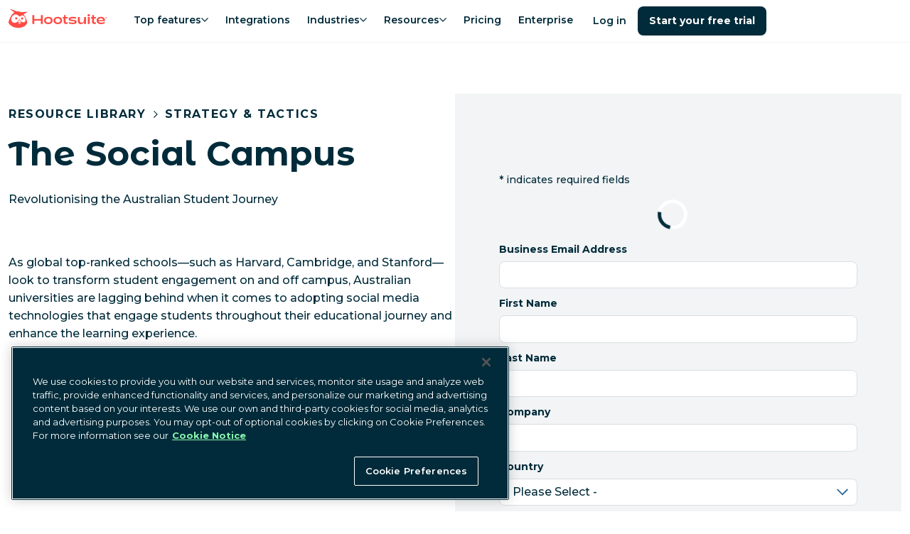

--- FILE ---
content_type: text/html; charset=utf-8
request_url: https://www.hootsuite.com/resources/the-social-campus-australia-higher-education
body_size: 116266
content:
<!DOCTYPE html><html lang="en-us"><head><meta charSet="utf-8" data-next-head=""/><meta name="viewport" content="width=device-width" data-next-head=""/><script id="qualified_script_2" async="" src="https://js.qualified.com/qualified.js?token=LmwyCnUAijaU47fv" defer="" data-nscript="beforeInteractive"></script><link rel="shortcut icon" href="/images/favicon-hs.ico" data-next-head=""/><link rel="apple-touch-icon" sizes="180x180" href="/images/apple-touch-icon.png" data-next-head=""/><meta name="msapplication-TileColor" content="#fff" data-next-head=""/><meta name="theme-color" content="#fff" data-next-head=""/><title data-next-head="">The Social Campus | Higher Ed Success in Australia</title><meta name="description" content="Enhance your social media management with Hootsuite, the leading social media dashboard. Manage multiple networks and profiles and measure your campaign results." data-next-head=""/><meta name="robots" content="index, follow" data-next-head=""/><meta name="image" property="og:image" content="https://www.hootsuite.com/images/social-preview.jpg" data-next-head=""/><meta name="twitter:image" content="https://www.hootsuite.com/images/social-preview.jpg" data-next-head=""/><meta name="og:image" content="https://www.hootsuite.com/images/social-preview.jpg" data-next-head=""/><meta name="twitter:card" content="summary_large_image" data-next-head=""/><meta name="twitter:title" content="The Social Campus | Higher Ed Success in Australia" data-next-head=""/><meta name="twitter:description" content="Enhance your social media management with Hootsuite, the leading social media dashboard. Manage multiple networks and profiles and measure your campaign results." data-next-head=""/><meta name="twitter:url" content="https://www.hootsuite.com" data-next-head=""/><meta name="twitter:site" content="@hootsuite" data-next-head=""/><meta property="og:title" content="The Social Campus | Higher Ed Success in Australia" data-next-head=""/><meta property="og:url" content="https://www.hootsuite.com" data-next-head=""/><meta property="og:description" content="Enhance your social media management with Hootsuite, the leading social media dashboard. Manage multiple networks and profiles and measure your campaign results." data-next-head=""/><meta property="og:site_name" content="The Social Campus | Higher Ed Success in Australia" data-next-head=""/><meta property="og:locale" content="en-US" data-next-head=""/><link rel="canonical" href="https://www.hootsuite.com/resources/the-social-campus-australia-higher-education" data-next-head=""/><meta name="author" content="Hootsuite Inc." data-next-head=""/><link rel="home" href="https://www.hootsuite.com" data-next-head=""/><meta property="locale" content="en" data-next-head=""/><meta name="google-play-app" content="app-id=com.hootsuite.droid.full" data-next-head=""/><meta name="application-name" content="Hootsuite" data-next-head=""/><meta name="application-url" content="https://www.hootsuite.com" data-next-head=""/><meta name="msapplication-tooltip" data-next-head=""/><meta name="msapplication-starturl" content="https://www.hootsuite.com" data-next-head=""/><meta name="msapplication-tap-highlight" content="no" data-next-head=""/><link rel="alternate" href="https://www.hootsuite.com/resources/the-social-campus-australia-higher-education" hrefLang="x-default" data-next-head=""/><meta name="google-site-verification" content="IiKTUmjx2OMt4CsMV_orlxcV-6EnOcgay2SaNoSSLeU" data-next-head=""/><link rel="preconnect" href="https://mutinycdn.com"/><link rel="preload" href="/_next/static/media/904be59b21bd51cb-s.p.woff2" as="font" type="font/woff2" crossorigin="anonymous" data-next-font="size-adjust"/><link rel="preload" href="/_next/static/media/c351c35273bd50aa-s.p.woff2" as="font" type="font/woff2" crossorigin="anonymous" data-next-font="size-adjust"/><link rel="preload" href="/_next/static/media/96543107d78b4b5f-s.p.woff2" as="font" type="font/woff2" crossorigin="anonymous" data-next-font="size-adjust"/><link rel="preload" href="/_next/static/media/4e6e6661846ac4a4-s.p.woff2" as="font" type="font/woff2" crossorigin="anonymous" data-next-font="size-adjust"/><link rel="preload" href="/_next/static/media/dcc593aea1eca373-s.p.woff2" as="font" type="font/woff2" crossorigin="anonymous" data-next-font="size-adjust"/><link rel="preload" href="/_next/static/media/3b2357b09643eafd-s.p.woff2" as="font" type="font/woff2" crossorigin="anonymous" data-next-font="size-adjust"/><link rel="preload" href="/_next/static/media/56e748dc30abd173-s.p.woff2" as="font" type="font/woff2" crossorigin="anonymous" data-next-font="size-adjust"/><link rel="preload" href="/_next/static/media/4de1fea1a954a5b6-s.p.woff2" as="font" type="font/woff2" crossorigin="anonymous" data-next-font="size-adjust"/><link rel="preload" href="/_next/static/media/6d664cce900333ee-s.p.woff2" as="font" type="font/woff2" crossorigin="anonymous" data-next-font="size-adjust"/><link rel="preload" href="/_next/static/css/3f1d1f525a6006cf.css" as="style"/><script id="gtag-consent" type="text/javascript"> 
          window.dataLayer = window.dataLayer ||[];function gtag(){dataLayer.push(arguments);}

          gtag('consent', 'default', {
              ad_personalization: 'denied',
              ad_storage: 'denied',
              ad_user_data: 'denied',
              analytics_storage: 'denied',
              functionality_storage: 'denied',
              personalization_storage: 'denied',
              security_storage: 'granted',
              region: [
                  'AT', 'BE', 'BG', 'CY', 'CZ', 'DE', 'DK', 'EE', 'ES', 'FI', 'FR', 'GB',
                  'GR', 'HR', 'HU', 'IE', 'IS', 'IT', 'LI', 'LT', 'LU', 'LV', 'MT', 'NL',
                  'NO', 'PL', 'PT', 'RO', 'SE', 'SI', 'SK', 'CA-QC'
              ]
          });

          gtag('consent', 'default', {
              ad_personalization: 'granted',
              ad_storage: 'granted',
              ad_user_data: 'granted',
              analytics_storage: 'granted',
              functionality_storage: 'granted',
              personalization_storage: 'granted',
              security_storage: 'granted',
          }); 
        </script><script src="https://cdn.cookielaw.org/scripttemplates/otSDKStub.js" type="text/javascript" data-domain-script="81889fd2-497b-4157-9040-d28a2dafa477"></script><script type="text/javascript">
        function OptanonWrapper() { }
      </script><script id="tag-manager" type="text/javascript"> 
          (function(w,d,s,l,i){w[l]=w[l]||[];w[l].push({'gtm.start':
          new Date().getTime(),event:'gtm.js'});var f=d.getElementsByTagName(s)[0],
          j=d.createElement(s),dl=l!='dataLayer'?'&l='+l:'';j.async=true;j.src=
          'https://www.googletagmanager.com/gtm.js?id='+i+dl;f.parentNode.insertBefore(j,f);
          })(window,document,'script','dataLayer','GTM-963X');
          </script><script id="load-mutiny">(function(){var a=window.mutiny=window.mutiny||{};if(!window.mutiny.client){a.client={_queue:{}};var b=['identify','trackConversion'];var c=[].concat(b,['defaultOptOut','optOut','optIn']);var d=function factory(c){return function(){for(var d=arguments.length,e=new Array(d),f=0;f<d;f++){e[f]=arguments[f]}a.client._queue[c]=a.client._queue[c]||[];if(b.includes(c)){return new Promise(function(b,d){a.client._queue[c].push({args:e,resolve:b,reject:d});setTimeout(d,500)})}else{a.client._queue[c].push({args:e})}}};c.forEach(function(b){a.client[b]=d(b)})}})();</script><script data-cfasync="false" src="https://client-registry.mutinycdn.com/personalize/client/811d56313cee5966.js"></script><style type="text/css" data-mutiny-headless-styles="true">
                mutiny-personalization > mutiny-variation:not([control]) {
                  display: none;
                }
              </style><script id="impact-affiliate-head" async="" type="text/javascript">(function(a,b,c,d,e,f,g){e['ire_o']=c;e[c]=e[c]||function(){(e[c].a=e[c].a||[]).push(arguments)};f=d.createElement(b);g=d.getElementsByTagName(b)[0];f.async=1;f.src=a;g.parentNode.insertBefore(f,g);})('https://utt.impactcdn.com/A6004323-07a8-4735-ae9f-62e3ca941fc01.js','script','ire',document,window); </script><script id="qualified_script_1" data-nscript="beforeInteractive">(function(w,q){w['QualifiedObject']=q;w[q]=w[q]||function(){
                (w[q].q=w[q].q||[]).push(arguments)};})(window,'qualified')</script><link rel="stylesheet" href="/_next/static/css/3f1d1f525a6006cf.css" data-n-g=""/><noscript data-n-css=""></noscript><script defer="" noModule="" src="/_next/static/chunks/polyfills-42372ed130431b0a.js"></script><script defer="" src="/_next/static/chunks/108.b5d68521b469f639.js"></script><script defer="" src="/_next/static/chunks/876.ceb02749d6c043b8.js"></script><script src="/_next/static/chunks/webpack-ff31715ed1d47f0d.js" defer=""></script><script src="/_next/static/chunks/framework-c9489df21f0a4c9c.js" defer=""></script><script src="/_next/static/chunks/main-753eaa401cee6659.js" defer=""></script><script src="/_next/static/chunks/pages/_app-854460a159b81198.js" defer=""></script><script src="/_next/static/chunks/585-fe5cbf72b4b724a9.js" defer=""></script><script src="/_next/static/chunks/pages/%5Blocale%5D/%5B%5B...slug%5D%5D-bf4a955519c11ae4.js" defer=""></script><script src="/_next/static/rvhAzYiGx21A4f3tVFAZO/_buildManifest.js" defer=""></script><script src="/_next/static/rvhAzYiGx21A4f3tVFAZO/_ssgManifest.js" defer=""></script><style data-styled="" data-styled-version="6.1.15">:root{--spacing-1:0.25rem;--spacing-2:0.5rem;--spacing-2-5:0.625rem;--spacing-3:0.75rem;--spacing-4:1rem;--spacing-5:1.25rem;--spacing-6:1.5rem;--spacing-7:1.75rem;--spacing-8:2rem;--spacing-9:2.25rem;--spacing-10:2.5rem;--spacing-11:2.75rem;--spacing-12:3rem;--spacing-13:3.25rem;--spacing-14:3.5rem;--spacing-15:3.75rem;--spacing-16:4rem;--spacing-17:4.25rem;--spacing-18:4.5rem;--spacing-20:5rem;--spacing-22:5.5rem;--spacing-24:6rem;--spacing-27:7.5rem;--spacing-max-line-length:52rem;--spacing-max-content-width:75rem;}/*!sc*/
data-styled.g1[id="sc-global-gHymhX1"]{content:"sc-global-gHymhX1,"}/*!sc*/
.PfznA{padding-left:0;padding-right:0;margin-left:auto;margin-right:auto;box-sizing:border-box;max-width:540px;}/*!sc*/
@media (min-width:768px){.PfznA{max-width:720px;}}/*!sc*/
@media (min-width:992px){.PfznA{max-width:960px;}}/*!sc*/
@media (min-width:1200px){.PfznA{max-width:1280px;}}/*!sc*/
@media (min-width:1441px){.PfznA{max-width:1392px;}}/*!sc*/
data-styled.g2[id="sc-6b54bbc4-0"]{content:"PfznA,"}/*!sc*/
:root{--color-white:#FFF;--color-white20:#FFF3;--color-nocturn:#012B3A;--color-saffron:#E03035;--color-saffron10:#ffedec;--color-nocturn3:#F7f9f9;--color-nocturn5:#F2F4F5;--color-nocturn10:#D9DFE1;--color-nocturn25:#BFCACE;--color-nocturn50:#80959C;--color-nocturn60:#687F87;--color-nocturn75:#41606B;--color-performance-gradient:linear-gradient(90deg,#E03035 0%,#012B3A 100%);--color-wisteria:#7600b8;--color-innovation-gradient:linear-gradient(90deg,#E03035 0%,#7600B8 50%,#012B3A 100%);--color-nocturn15:#D9DFE1;--color-disabled:#7ba5b5;--color-tea:#DFFFDE;--color-spruce:#007978;--color-lake:#004963;--color-navy:#213977;--color-blue:#1A9EDA;--color-fuscia:#CC326B;--color-lightgrey:#F9FAFF;--color-navy70:#4D6192;--color-fuscia70:#B84C74;--color-tw-blue-gradient:linear-gradient(90deg,#1A9EDA 0%,#213977 100%);--color-tw-dark-gradient:linear-gradient(90deg,#3252A6 0%,#213977 100%);--color-owlygpt-gradient:linear-gradient(90deg,#E03035 0%,#7600B8 100%);--color-blue-hyperlink:#1F60C9;--color-blue-hyperlink70:#1F60C9B2;}/*!sc*/
data-styled.g4[id="sc-global-bzDntA1"]{content:"sc-global-bzDntA1,"}/*!sc*/
:root{--default-transition-duration:0.2s;--half-transition-duration:0.1s;}/*!sc*/
data-styled.g5[id="sc-global-fCqsUA1"]{content:"sc-global-fCqsUA1,"}/*!sc*/
:root{--shadow-10:2px 3px 10px rgba(1,43,58,0.1);--shadow-20:0px 5px 18px rgba(1,43,58,0.14);--shadow-30:5px 5px 20px rgba(1,43,58,0.12);--shadow-40:5px 5px 25px rgba(1,43,58,0.15);--shadow-50:2px 5px 40px rgba(1,43,58,0.15);}/*!sc*/
data-styled.g6[id="sc-global-fPWvaP1"]{content:"sc-global-fPWvaP1,"}/*!sc*/
:root{--font-size-normal:1rem;--font-size-small:0.85rem;--font-weight-light:400;--font-weight-normal:500;--font-weight-heavy:600;--font-weight-bold:700;--line-height:1.6;font-family:var(--font-montserrat, 'Montserrat'),'Helvetica Neue',Arial,Helvetica,sans-serif;line-height:var(--line-height);font-weight:var(--font-weight-normal);}/*!sc*/
data-styled.g7[id="sc-global-jyoeZi1"]{content:"sc-global-jyoeZi1,"}/*!sc*/
:root{--z-index-10:10;--z-index-20:20;--z-index-30:30;--z-index-40:40;--z-index-50:50;--z-index-60:60;--z-index-70:70;--z-index-80:80;--z-index-90:90;--z-index-100:100;--z-index-nav:2000;--z-index-max:2147483647;--z-index-offer-drawer:2147483644;}/*!sc*/
data-styled.g8[id="sc-global-jMRNyc1"]{content:"sc-global-jMRNyc1,"}/*!sc*/
.fDNqSF{position:relative;height:100%;width:100%;clear:both;color:var(--color-nocturn);display:flow-root;background:var(--color-white);}/*!sc*/
data-styled.g9[id="sc-ce8a2fe2-0"]{content:"fDNqSF,"}/*!sc*/
.jGWthM{--Container-padding:var(--spacing-3);--Section-Container-width:540px;padding:var(--spacing-15) var(--Container-padding) var(--spacing-15) var(--Container-padding);max-width:var(--Section-Container-width);}/*!sc*/
@media (min-width:768px){.jGWthM{--Section-Container-width:720px;}}/*!sc*/
@media (min-width:992px){.jGWthM{--Section-Container-width:960px;}}/*!sc*/
@media (min-width:1200px){.jGWthM{--Section-Container-width:1280px;}}/*!sc*/
@media (min-width:1441px){.jGWthM{--Section-Container-width:1392px;}}/*!sc*/
@media (min-width:576px){.jGWthM{padding-top:var(--spacing-18);padding-bottom:var(--spacing-18);}}/*!sc*/
.dfYewQ{--Container-padding:var(--spacing-3);--Section-Container-width:540px;padding:var(--spacing-15) var(--Container-padding) var(--spacing-15) var(--Container-padding);padding:0;max-width:var(--Section-Container-width);}/*!sc*/
@media (min-width:768px){.dfYewQ{--Section-Container-width:720px;}}/*!sc*/
@media (min-width:992px){.dfYewQ{--Section-Container-width:960px;}}/*!sc*/
@media (min-width:1200px){.dfYewQ{--Section-Container-width:1280px;}}/*!sc*/
@media (min-width:1441px){.dfYewQ{--Section-Container-width:1392px;}}/*!sc*/
@media (max-width:576px){.dfYewQ{padding:0 var(--spacing-4);}}/*!sc*/
@media (min-width:576px){.dfYewQ{padding-top:var(--spacing-18);padding-bottom:var(--spacing-18);padding:0;}@media (max-width:576px){.dfYewQ{padding:0 var(--spacing-4);}}}/*!sc*/
data-styled.g10[id="sc-ce8a2fe2-1"]{content:"jGWthM,dfYewQ,"}/*!sc*/
.bNjGHN{margin-top:0;margin-bottom:1.35rem;font-family:var(--font-montserrat-alternates, 'Montserrat Alternates'),'Helvetica Neue',Arial,Helvetica,sans-serif;font-weight:var(--font-weight-bold);font-size:2rem;line-height:1.25;letter-spacing:-0.015em;}/*!sc*/
.bNjGHN .accent-shortcode{color:var(--color-saffron);display:inline;}/*!sc*/
.bNjGHN .owlygpt-gradient-shortcode{background:var(--color-owlygpt-gradient);display:inline;-webkit-background-clip:text;background-clip:text;-webkit-text-fill-color:transparent;-webkit-background-size:100% 100%;background-size:100% 100%;-webkit-background-position:0% 0%;background-position:0% 0%;background-repeat:no-repeat;line-height:inherit;word-break:break-word;-webkit-box-decoration-break:clone;box-decoration-break:clone;}/*!sc*/
.bNjGHN .theme-gradient-shortcode{background:var(--color-performance-gradient);display:inline;-webkit-background-clip:text;background-clip:text;-webkit-text-fill-color:transparent;-webkit-background-size:100% 100%;background-size:100% 100%;-webkit-background-position:0% 0%;background-position:0% 0%;background-repeat:no-repeat;line-height:inherit;word-break:break-word;-webkit-box-decoration-break:clone;box-decoration-break:clone;}/*!sc*/
@media (min-width:768px){.bNjGHN{margin-bottom:var(--spacing-6);}}/*!sc*/
@media (min-width:768px){.bNjGHN{font-size:3rem;line-height:1.15;letter-spacing:unset;}}/*!sc*/
@media (max-width:576px){.bNjGHN{font-size:2rem;}}/*!sc*/
data-styled.g20[id="sc-6cf5dc37-0"]{content:"bNjGHN,"}/*!sc*/
.hhWhkI{margin-top:0;margin-bottom:1.35rem;font-family:var(--font-montserrat-alternates, 'Montserrat Alternates'),'Helvetica Neue',Arial,Helvetica,sans-serif;font-weight:var(--font-weight-bold);font-size:1.5rem;line-height:1.25;letter-spacing:-0.015em;}/*!sc*/
.hhWhkI .accent-shortcode{color:var(--color-saffron);display:inline;}/*!sc*/
.hhWhkI .owlygpt-gradient-shortcode{background:var(--color-owlygpt-gradient);display:inline;-webkit-background-clip:text;background-clip:text;-webkit-text-fill-color:transparent;-webkit-background-size:100% 100%;background-size:100% 100%;-webkit-background-position:0% 0%;background-position:0% 0%;background-repeat:no-repeat;line-height:inherit;word-break:break-word;-webkit-box-decoration-break:clone;box-decoration-break:clone;}/*!sc*/
.hhWhkI .theme-gradient-shortcode{background:var(--color-performance-gradient);display:inline;-webkit-background-clip:text;background-clip:text;-webkit-text-fill-color:transparent;-webkit-background-size:100% 100%;background-size:100% 100%;-webkit-background-position:0% 0%;background-position:0% 0%;background-repeat:no-repeat;line-height:inherit;word-break:break-word;-webkit-box-decoration-break:clone;box-decoration-break:clone;}/*!sc*/
@media (min-width:768px){.hhWhkI{margin-bottom:var(--spacing-6);}}/*!sc*/
@media (min-width:768px){.hhWhkI{font-size:2.25rem;line-height:1.15;letter-spacing:unset;}}/*!sc*/
data-styled.g21[id="sc-6cf5dc37-1"]{content:"hhWhkI,"}/*!sc*/
.ifGnjE{margin-top:0;margin-bottom:1.35rem;font-weight:var(--font-weight-bold);font-size:1.25rem;line-height:1.25;letter-spacing:-0.015em;}/*!sc*/
.ifGnjE .accent-shortcode{color:var(--color-saffron);display:inline;}/*!sc*/
.ifGnjE .owlygpt-gradient-shortcode{background:var(--color-owlygpt-gradient);display:inline;-webkit-background-clip:text;background-clip:text;-webkit-text-fill-color:transparent;-webkit-background-size:100% 100%;background-size:100% 100%;-webkit-background-position:0% 0%;background-position:0% 0%;background-repeat:no-repeat;line-height:inherit;word-break:break-word;-webkit-box-decoration-break:clone;box-decoration-break:clone;}/*!sc*/
.ifGnjE .theme-gradient-shortcode{background:var(--color-performance-gradient);display:inline;-webkit-background-clip:text;background-clip:text;-webkit-text-fill-color:transparent;-webkit-background-size:100% 100%;background-size:100% 100%;-webkit-background-position:0% 0%;background-position:0% 0%;background-repeat:no-repeat;line-height:inherit;word-break:break-word;-webkit-box-decoration-break:clone;box-decoration-break:clone;}/*!sc*/
@media (min-width:768px){.ifGnjE{margin-bottom:var(--spacing-6);}}/*!sc*/
@media (min-width:768px){.ifGnjE{font-size:1.75rem;line-height:1.15;letter-spacing:unset;}}/*!sc*/
data-styled.g22[id="sc-6cf5dc37-2"]{content:"ifGnjE,"}/*!sc*/
.hobCcn{margin-top:0;margin-bottom:1.35rem;background:var(--color-white);color:var(--color-nocturn);font-weight:var(--font-weight-bold);font-size:1rem;line-height:1.6;}/*!sc*/
.hobCcn .accent-shortcode{color:var(--color-saffron);display:inline;}/*!sc*/
.hobCcn .owlygpt-gradient-shortcode{background:var(--color-owlygpt-gradient);display:inline;-webkit-background-clip:text;background-clip:text;-webkit-text-fill-color:transparent;-webkit-background-size:100% 100%;background-size:100% 100%;-webkit-background-position:0% 0%;background-position:0% 0%;background-repeat:no-repeat;line-height:inherit;word-break:break-word;-webkit-box-decoration-break:clone;box-decoration-break:clone;}/*!sc*/
.hobCcn .theme-gradient-shortcode{background:var(--color-performance-gradient);display:inline;-webkit-background-clip:text;background-clip:text;-webkit-text-fill-color:transparent;-webkit-background-size:100% 100%;background-size:100% 100%;-webkit-background-position:0% 0%;background-position:0% 0%;background-repeat:no-repeat;line-height:inherit;word-break:break-word;-webkit-box-decoration-break:clone;box-decoration-break:clone;}/*!sc*/
.hobCcn span{color:var(--color-nocturn);}/*!sc*/
@media (min-width:768px){.hobCcn{margin-bottom:var(--spacing-6);}}/*!sc*/
@media (min-width:768px){.hobCcn{font-size:1.5rem;line-height:1.15;}}/*!sc*/
data-styled.g23[id="sc-6cf5dc37-3"]{content:"hobCcn,"}/*!sc*/
.hSNbOc{display:var(--Media-display);-webkit-box-pack:var(--Media-justify-content);-ms-flex-pack:var(--Media-justify-content);-webkit-justify-content:var(--Media-justify-content);justify-content:var(--Media-justify-content);}/*!sc*/
data-styled.g27[id="sc-b8bad68e-0"]{content:"hSNbOc,"}/*!sc*/
.bGlXgC{display:block;object-fit:contain;height:auto;max-height:100%;max-width:100%;}/*!sc*/
@media (max-width:768px){.bGlXgC{margin:0 auto;}}/*!sc*/
data-styled.g31[id="sc-24a772b1-0"]{content:"bGlXgC,"}/*!sc*/
.gkARyt{visibility:hidden;position:absolute;}/*!sc*/
data-styled.g32[id="sc-24a772b1-1"]{content:"gkARyt,"}/*!sc*/
.kBHTvT{position:absolute;width:1px;height:1px;padding:0;margin:-1px;overflow:hidden;clip:rect(0,0,0,0);white-space:nowrap;border:0;}/*!sc*/
data-styled.g33[id="sc-4d8a0f96-0"]{content:"kBHTvT,"}/*!sc*/
.dKWtTF{list-style:none;margin-bottom:var(--spacing-8);text-align:center;line-height:1.5;font-weight:var(--font-weight-light);break-inside:avoid;text-align:left;}/*!sc*/
.dKWtTF ul li a{display:block;-webkit-text-decoration:none;text-decoration:none;color:inherit;}/*!sc*/
.dKWtTF ul li a:hover{color:var(--color-lake);font-weight:var(--font-weight-heavy);}/*!sc*/
@media (min-width:992px){.dKWtTF{-webkit-flex:0 0 16.66667%;-ms-flex:0 0 16.66667%;flex:0 0 16.66667%;max-width:16.66667%;margin:0 auto;text-align:left;font-size:1rem;}}/*!sc*/
@media (min-width:992px){.dKWtTF{-webkit-flex:0 0 13.57143%;-ms-flex:0 0 13.57143%;flex:0 0 13.57143%;max-width:13.57143%;padding-right:5px;}}/*!sc*/
data-styled.g34[id="sc-81d6bf3e-0"]{content:"dKWtTF,"}/*!sc*/
.kYsJJO{display:block;color:var(--color-nocturn);font-weight:var(--font-weight-bold);font-size:1.125rem;margin:0 0 var(--spacing-4);line-height:1.8rem;}/*!sc*/
@media (min-width:992px){.kYsJJO{font-size:1rem;margin:0 var(--spacing-8) var(--spacing-4) 0;}}/*!sc*/
data-styled.g35[id="sc-81d6bf3e-1"]{content:"kYsJJO,"}/*!sc*/
.cShyA{display:-webkit-box;display:-webkit-flex;display:-ms-flexbox;display:flex;-webkit-flex-direction:column;-ms-flex-direction:column;flex-direction:column;list-style:none;padding:0;margin:0;gap:var(--spacing-4);}/*!sc*/
@media (min-width:992px){.cShyA{margin-top:0;}.cShyA.cShyA li{margin-bottom:0;}}/*!sc*/
data-styled.g36[id="sc-81d6bf3e-2"]{content:"cShyA,"}/*!sc*/
.kpQaim{-webkit-flex:0 0 8.33333%;-ms-flex:0 0 8.33333%;flex:0 0 8.33333%;max-width:8.33333%;-webkit-flex:0 0 7.14286%;-ms-flex:0 0 7.14286%;flex:0 0 7.14286%;max-width:7.14286%;position:relative;margin:0 0 var(--spacing-4) calc(var(--spacing-2) * -1);}/*!sc*/
.kpQaim a{display:block;position:relative;width:53px;height:53px;}/*!sc*/
@media (min-width:1200px){.kpQaim{margin:-10px var(--spacing-12) 0 0;}}/*!sc*/
@media (min-width:992px){.kpQaim{margin:-10px var(--spacing-8) 0 0;}}/*!sc*/
data-styled.g37[id="sc-b09ce17b-0"]{content:"kpQaim,"}/*!sc*/
.dlHcqw{padding:var(--spacing-10) var(--spacing-5);display:-webkit-box;display:-webkit-flex;display:-ms-flexbox;display:flex;}/*!sc*/
@media (max-width:992px){.dlHcqw{-webkit-flex-direction:column;-ms-flex-direction:column;flex-direction:column;margin-left:0;margin-right:0;max-width:960px;}}/*!sc*/
@media (min-width:992px){.dlHcqw{padding:var(--spacing-15) 0;max-width:1392px;}}/*!sc*/
data-styled.g39[id="sc-cc1bd07d-0"]{content:"dlHcqw,"}/*!sc*/
.bMkXhs{margin:0;-webkit-columns:2;columns:2;}/*!sc*/
@media (min-width:992px){.bMkXhs{display:-webkit-box;display:-webkit-flex;display:-ms-flexbox;display:flex;-webkit-flex:1;-ms-flex:1;flex:1;-webkit-flex-direction:column;-ms-flex-direction:column;flex-direction:column;-webkit-flex-direction:row;-ms-flex-direction:row;flex-direction:row;}}/*!sc*/
data-styled.g40[id="sc-cc1bd07d-1"]{content:"bMkXhs,"}/*!sc*/
.bkmdPq{font-size:0.875rem;}/*!sc*/
data-styled.g41[id="sc-cc1bd07d-2"]{content:"bkmdPq,"}/*!sc*/
.RvblF{padding:0;margin:0;display:block;list-style:none;}/*!sc*/
@media (min-width:992px){.RvblF{display:inline-block;}}/*!sc*/
.RvblF li{position:relative;display:inline-block;padding-right:0.7rem;}/*!sc*/
.RvblF li:not(:first-child){padding-left:0.5rem;}/*!sc*/
.RvblF li:not(:last-child)::after{position:absolute;right:0;content:'|';}/*!sc*/
.RvblF li a,.RvblF li button{-webkit-text-decoration:none;text-decoration:none;color:inherit;}/*!sc*/
.RvblF li a:hover,.RvblF li button:hover{color:var(--color-lake);}/*!sc*/
data-styled.g43[id="sc-390716af-0"]{content:"RvblF,"}/*!sc*/
.bJjQki{white-space:nowrap;}/*!sc*/
data-styled.g44[id="sc-390716af-1"]{content:"bJjQki,"}/*!sc*/
.bJFLLo{cursor:pointer;background:none;padding:0;border:none;font-family:inherit;font-size:inherit;font-weight:500;}/*!sc*/
data-styled.g45[id="sc-390716af-2"]{content:"bJFLLo,"}/*!sc*/
.kwHzsy{-webkit-box-pack:center;-ms-flex-pack:center;-webkit-justify-content:center;justify-content:center;margin:0 0 1rem;list-style:none;display:-webkit-box;display:-webkit-flex;display:-ms-flexbox;display:flex;padding:0;}/*!sc*/
@media (min-width:992px){.kwHzsy{margin:0;}}/*!sc*/
data-styled.g46[id="sc-8207afbc-0"]{content:"kwHzsy,"}/*!sc*/
.jFMime{display:-webkit-box;display:-webkit-flex;display:-ms-flexbox;display:flex;-webkit-align-items:center;-webkit-box-align:center;-ms-flex-align:center;align-items:center;}/*!sc*/
.jFMime a{display:-webkit-box;display:-webkit-flex;display:-ms-flexbox;display:flex;}/*!sc*/
.jFMime img{height:24px;}/*!sc*/
data-styled.g47[id="sc-8207afbc-1"]{content:"jFMime,"}/*!sc*/
.eUMcML{margin:0 1rem;vertical-align:middle;width:auto;}/*!sc*/
data-styled.g48[id="sc-8207afbc-2"]{content:"eUMcML,"}/*!sc*/
.hYLkkn{position:absolute;background:var(--color-nocturn);color:var(--color-white);font-weight:var(--font-weight-bold);}/*!sc*/
.hYLkkn:not(:focus){overflow:hidden;height:1px;width:1px;margin:-1px;}/*!sc*/
.hYLkkn:focus{position:fixed;top:10px;left:10px;padding:var(--spacing-4);z-index:var(--z-index-max);}/*!sc*/
data-styled.g49[id="sc-256ba319-0"]{content:"hYLkkn,"}/*!sc*/
*{box-sizing:border-box;}/*!sc*/
html{scroll-snap-padding-top:60px;scroll-padding-top:60px;scroll-behavior:smooth;}/*!sc*/
body{margin:0;-webkit-font-smoothing:antialiased;-moz-osx-font-smoothing:grayscale;}/*!sc*/
a{color:var(--color-nocturn);}/*!sc*/
img{max-width:100%;}/*!sc*/
:where(.sc-d36989b2-0)>*{margin:0;padding:0;}/*!sc*/
data-styled.g51[id="sc-global-kzGnbp1"]{content:"sc-global-kzGnbp1,"}/*!sc*/
:root .MuiBox-root,:root .MuiBackdrop-root,:root .MuiDialog-root,:root .MuiDialog-container{background-color:transparent!important;}/*!sc*/
data-styled.g52[id="sc-global-dqRlUZ1"]{content:"sc-global-dqRlUZ1,"}/*!sc*/
:root{--font-montserrat:'Montserrat','Montserrat Fallback';--font-montserrat-alternates:'Montserrat Alternates','Montserrat Alternates Fallback';--font-lato:'Lato','Lato Fallback';}/*!sc*/
data-styled.g53[id="sc-global-hgFrzA1"]{content:"sc-global-hgFrzA1,"}/*!sc*/
.ihisZW{display:-webkit-inline-box;display:-webkit-inline-flex;display:-ms-inline-flexbox;display:inline-flex;-webkit-flex-direction:column;-ms-flex-direction:column;flex-direction:column;}/*!sc*/
@media (max-width:768px){.ihisZW{display:-webkit-box;display:-webkit-flex;display:-ms-flexbox;display:flex;}.ihisZW>:first-child{width:100%;}}/*!sc*/
data-styled.g56[id="sc-fc594f1a-1"]{content:"ihisZW,"}/*!sc*/
.nLlNA{--Button-focus-border:var(--color-nocturn25);display:-webkit-inline-box;display:-webkit-inline-flex;display:-ms-inline-flexbox;display:inline-flex;-webkit-align-items:center;-webkit-box-align:center;-ms-flex-align:center;align-items:center;-webkit-box-pack:center;-ms-flex-pack:center;-webkit-justify-content:center;justify-content:center;box-sizing:border-box;min-width:80px;max-width:500px;padding:min(var(--spacing-4),3vh) var(--spacing-6);vertical-align:middle;font-family:inherit;font-size:1rem;font-weight:var(--font-weight-bold);line-height:1.25;letter-spacing:0.0025em;text-align:center;-webkit-text-decoration:none;text-decoration:none;text-shadow:none;white-space:nowrap;-webkit-user-select:none;-moz-user-select:none;-ms-user-select:none;user-select:none;-webkit-transition:background-color 0.15s ease-out,border-color 0.1s ease-out;transition:background-color 0.15s ease-out,border-color 0.1s ease-out;position:relative;overflow:hidden;text-overflow:ellipsis;border:none;border-radius:0.5rem;--Button-text-color:var(--color-nocturn);--Button-text-color-hover:var(--color-lake);--Button-background-color:transparent;color:var(--Button-text-color);background-color:var(--Button-background-color);-webkit-text-decoration:underline;text-decoration:underline;padding:0;height:auto;min-width:auto;font-size:inherit;font-weight:600;}/*!sc*/
.nLlNA:disabled{pointer-events:none;cursor:default;background:var(--color-disabled);color:var(--color-white);}/*!sc*/
.nLlNA:focus-visible{outline:2px solid var(--Button-focus-border);outline-offset:1px;}/*!sc*/
.nLlNA:focus{outline:2px solid var(--Button-focus-border);outline-offset:1px;}/*!sc*/
.nLlNA:focus:not(:focus-visible){outline:none;}/*!sc*/
.nLlNA:hover:not(:active){color:var(--Button-text-color-hover);}/*!sc*/
.dxMoCn{--Button-focus-border:var(--color-nocturn25);display:-webkit-inline-box;display:-webkit-inline-flex;display:-ms-inline-flexbox;display:inline-flex;-webkit-align-items:center;-webkit-box-align:center;-ms-flex-align:center;align-items:center;-webkit-box-pack:center;-ms-flex-pack:center;-webkit-justify-content:center;justify-content:center;box-sizing:border-box;min-width:80px;max-width:500px;padding:min(var(--spacing-4),3vh) var(--spacing-6);vertical-align:middle;font-family:inherit;font-size:1rem;font-weight:var(--font-weight-bold);line-height:1.25;letter-spacing:0.0025em;text-align:center;-webkit-text-decoration:none;text-decoration:none;text-shadow:none;white-space:nowrap;-webkit-user-select:none;-moz-user-select:none;-ms-user-select:none;user-select:none;-webkit-transition:background-color 0.15s ease-out,border-color 0.1s ease-out;transition:background-color 0.15s ease-out,border-color 0.1s ease-out;position:relative;overflow:hidden;text-overflow:ellipsis;border:none;border-radius:0.5rem;--Button-text-color:var(--color-white);--Button-background-color:var(--color-nocturn);--Button-background-color-hover:var(--color-lake);color:var(--Button-text-color);background-color:var(--Button-background-color);}/*!sc*/
.dxMoCn:disabled{pointer-events:none;cursor:default;background:var(--color-disabled);color:var(--color-white);}/*!sc*/
.dxMoCn:focus-visible{outline:2px solid var(--Button-focus-border);outline-offset:1px;}/*!sc*/
.dxMoCn:focus{outline:2px solid var(--Button-focus-border);outline-offset:1px;}/*!sc*/
.dxMoCn:focus:not(:focus-visible){outline:none;}/*!sc*/
.dxMoCn:hover:not(:active){background-color:var(--Button-background-color-hover);}/*!sc*/
data-styled.g57[id="sc-fc594f1a-2"]{content:"nLlNA,dxMoCn,"}/*!sc*/
.ccZLjQ{white-space:pre-wrap;text-overflow:unset;vertical-align:unset;max-width:none;}/*!sc*/
data-styled.g58[id="sc-fc594f1a-3"]{content:"ccZLjQ,"}/*!sc*/
.eWNiJm{display:block;background:var(--color-white);color:var(--color-nocturn);}/*!sc*/
data-styled.g59[id="sc-fde7e6b5-0"]{content:"eWNiJm,"}/*!sc*/
.eajcxD{margin-bottom:0;background:var(--color-white);color:var(--color-nocturn);}/*!sc*/
data-styled.g60[id="sc-fde7e6b5-1"]{content:"eajcxD,"}/*!sc*/
.bBUofk{display:block;padding-top:var(--spacing-2);}/*!sc*/
data-styled.g61[id="sc-fde7e6b5-2"]{content:"bBUofk,"}/*!sc*/
.flYJLn{position:relative;}/*!sc*/
.flYJLn:not(:first-child){margin-left:var(--spacing-4);}/*!sc*/
data-styled.g62[id="sc-fde7e6b5-3"]{content:"flYJLn,"}/*!sc*/
.TdKZJ{display:-ms-grid;display:grid;place-items:center;height:4rem;}/*!sc*/
.TdKZJ::after{content:'';display:block;width:2rem;height:2rem;border-radius:50%;overflow:hidden;margin-left:-1rem;margin-top:-1rem;border-top:5px solid var(--color-white);border-right:5px solid var(--color-white);border-bottom:5px solid var(--color-white);border-left:5px solid var(--color-nocturn);-webkit-transform:translateZ(0);-moz-transform:translateZ(0);-ms-transform:translateZ(0);transform:translateZ(0);-webkit-animation:eoUyJr 0.7s infinite linear;animation:eoUyJr 0.7s infinite linear;}/*!sc*/
data-styled.g89[id="sc-edc3c184-0"]{content:"TdKZJ,"}/*!sc*/
.jIkLCS #validationContainer{padding-bottom:var(--spacing-2);}/*!sc*/
.jIkLCS #loaderContainer{display:-webkit-box;display:-webkit-flex;display:-ms-flexbox;display:flex;-webkit-box-pack:start;-ms-flex-pack:start;-webkit-justify-content:flex-start;justify-content:flex-start;padding-left:var(--spacing-5);}/*!sc*/
.jIkLCS #loaderContainer div:after{border:4px solid var(--color-white);border-left-color:var(--color-nocturn);}/*!sc*/
.jIkLCS .mktoButtonWrap{display:-webkit-box;display:-webkit-flex;display:-ms-flexbox;display:flex;margin:0!important;}/*!sc*/
.jIkLCS .mktoButtonWrap button{--Button-focus-border:var(--color-nocturn25);display:-webkit-inline-box;display:-webkit-inline-flex;display:-ms-inline-flexbox;display:inline-flex;-webkit-align-items:center;-webkit-box-align:center;-ms-flex-align:center;align-items:center;-webkit-box-pack:center;-ms-flex-pack:center;-webkit-justify-content:center;justify-content:center;box-sizing:border-box;min-width:80px;max-width:500px;padding:min(var(--spacing-4),3vh) var(--spacing-6);vertical-align:middle;font-family:inherit;font-size:1rem;font-weight:var(--font-weight-bold);line-height:1.25;letter-spacing:0.0025em;text-align:center;-webkit-text-decoration:none;text-decoration:none;text-shadow:none;white-space:nowrap;-webkit-user-select:none;-moz-user-select:none;-ms-user-select:none;user-select:none;-webkit-transition:background-color 0.15s ease-out,border-color 0.1s ease-out;transition:background-color 0.15s ease-out,border-color 0.1s ease-out;position:relative;overflow:hidden;text-overflow:ellipsis;border:none;border-radius:0.5rem;--Button-text-color:var(--color-white);--Button-background-color:var(--color-nocturn);--Button-background-color-hover:var(--color-lake);color:var(--Button-text-color);background-color:var(--Button-background-color);margin:var(--spacing-5) 0;white-space:pre-wrap;}/*!sc*/
.jIkLCS .mktoButtonWrap button:disabled{pointer-events:none;cursor:default;background:var(--color-disabled);color:var(--color-white);}/*!sc*/
.jIkLCS .mktoButtonWrap button:focus-visible{outline:2px solid var(--Button-focus-border);outline-offset:1px;}/*!sc*/
.jIkLCS .mktoButtonWrap button:focus{outline:2px solid var(--Button-focus-border);outline-offset:1px;}/*!sc*/
.jIkLCS .mktoButtonWrap button:focus:not(:focus-visible){outline:none;}/*!sc*/
.jIkLCS .mktoButtonWrap button:hover:not(:active){background-color:var(--Button-background-color-hover);}/*!sc*/
.jIkLCS .mktoFieldDescriptor{margin:0!important;}/*!sc*/
.jIkLCS .mktoFieldWrap{position:relative;margin-bottom:var(--spacing-3)!important;}/*!sc*/
.jIkLCS .mktoFieldWrap .mktoHtmlText{display:inline;}/*!sc*/
.jIkLCS label{font-size:0.875rem;line-height:1.3;display:-webkit-box;display:-webkit-flex;display:-ms-flexbox;display:flex;width:100%!important;margin-bottom:var(--spacing-2);padding-right:var(--spacing-7);color:var(--color-nocturn);font-weight:var(--font-weight-bold);}/*!sc*/
.jIkLCS select,.jIkLCS input,.jIkLCS textarea{display:block;width:100%!important;background-color:#fff;border:1px solid var(--color-nocturn15);-webkit-transition:border-bottom 0.07s ease-out;transition:border-bottom 0.07s ease-out;padding:var(--spacing-2) 0 var(--spacing-2) var(--spacing-2);font:inherit;min-height:2.4rem;line-height:1.3;border-radius:2px;color:var(--color-nocturn);}/*!sc*/
.jIkLCS select:focus,.jIkLCS input:focus,.jIkLCS textarea:focus{border-bottom:4px solid var(--color-nocturn);}/*!sc*/
.jIkLCS select.mktoInvalid,.jIkLCS input.mktoInvalid,.jIkLCS textarea.mktoInvalid,.jIkLCS select.mktoInvalid:focus,.jIkLCS input.mktoInvalid:focus,.jIkLCS textarea.mktoInvalid:focus{border-bottom:4px solid var(--color-saffron);}/*!sc*/
.jIkLCS select{-webkit-appearance:none;-moz-appearance:none;-ms-appearance:none;appearance:none;background-image:url([data-uri]);background-repeat:no-repeat;-webkit-background-position:calc(100% - var(--spacing-3)) 50%;background-position:calc(100% - var(--spacing-3)) 50%;-webkit-background-size:1rem;background-size:1rem;padding-right:var(--spacing-8);overflow:hidden;text-overflow:ellipsis;}/*!sc*/
.jIkLCS select:not(.mktoValid){color:var(--color-nocturn);}/*!sc*/
.jIkLCS .mktoFieldWrap:has(.mktoCheckboxList){display:-webkit-box;display:-webkit-flex;display:-ms-flexbox;display:flex;-webkit-flex-direction:column;-ms-flex-direction:column;flex-direction:column;}/*!sc*/
.jIkLCS .mktoFormCol:has(.mktoCheckboxList){padding:0!important;}/*!sc*/
.jIkLCS .mktoLabel:has(~ .mktoCheckboxList){position:relative;-webkit-order:1;-ms-flex-order:1;order:1;text-align:left;padding:var(--spacing-1) 0 0 var(--spacing-8);left:auto;width:100%!important;z-index:1;}/*!sc*/
.jIkLCS .mktoCheckboxList{display:-ms-grid;display:grid;-ms-grid-columns:1rem 1fr;grid-template-columns:1rem 1fr;grid-gap:var(--spacing-2);width:100%!important;place-items:start left;}/*!sc*/
.jIkLCS .mktoCheckboxList:has(label:empty){position:absolute;top:0;left:0;}/*!sc*/
.jIkLCS .mktoCheckboxList label,.jIkLCS .mktoCheckboxList input{margin:0;}/*!sc*/
.jIkLCS .mktoCheckboxList input{height:24px;min-height:auto;cursor:pointer;}/*!sc*/
.jIkLCS .mktoCheckboxList label{display:block;font-weight:var(--font-weight-normal);text-align:left;font-size:1rem;position:static;}/*!sc*/
.jIkLCS div.mktoInvalid::before,.jIkLCS .mktoError::before{content:'';display:block;height:24px;width:24px;-webkit-transform:scale(calc(16 / 24));-moz-transform:scale(calc(16 / 24));-ms-transform:scale(calc(16 / 24));transform:scale(calc(16 / 24));background:url([data-uri]);}/*!sc*/
.jIkLCS div.mktoInvalid::before{position:absolute;top:0;right:0;}/*!sc*/
.jIkLCS .mktoError{position:absolute;display:-webkit-box;display:-webkit-flex;display:-ms-flexbox;display:flex;-webkit-align-items:center;-webkit-box-align:center;-ms-flex-align:center;align-items:center;top:0!important;bottom:auto!important;right:var(--spacing-2)!important;}/*!sc*/
.jIkLCS .mktoError .mktoErrorMsg{opacity:1;visibility:visible;-webkit-transition:0.2s;transition:0.2s;position:absolute;top:-var(--spacing-2);right:0;width:-webkit-max-content;width:-moz-max-content;width:max-content;max-width:320px;color:var(--color-nocturn);padding:var(--spacing-1) var(--spacing-2);border:1px solid var(--color-saffron);border-radius:4px;-webkit-transform:translateY(-100%);-moz-transform:translateY(-100%);-ms-transform:translateY(-100%);transform:translateY(-100%);background-color:var(--color-saffron);}/*!sc*/
.jIkLCS .mktoError .mktoErrorMsg::before,.jIkLCS .mktoError .mktoErrorMsg::after{top:100%;border:solid transparent;content:'';height:0;width:0;position:absolute;pointer-events:none;}/*!sc*/
.jIkLCS .mktoError .mktoErrorMsg::before{border-top-color:var(--color-saffron);border-width:7px;right:4px;}/*!sc*/
.jIkLCS .mktoError .mktoErrorMsg::after{border-top-color:var(--color-saffron);border-width:6px;right:5px;}/*!sc*/
.jIkLCS .mktoFormRow{display:-webkit-box;display:-webkit-flex;display:-ms-flexbox;display:flex;-webkit-flex-direction:column;-ms-flex-direction:column;flex-direction:column;}/*!sc*/
.jIkLCS .mktoFormRow:has(.mktoRequiredField) .mktoAsterix{display:block;}/*!sc*/
.jIkLCS .mktoOffset,.jIkLCS .mktoClear,.jIkLCS .mktoGutter{display:none;}/*!sc*/
.jIkLCS .mktoAsterix{display:none;-webkit-order:2;-ms-flex-order:2;order:2;margin-left:var(--spacing-1);}/*!sc*/
.jIkLCS .mktoLabel:has(~ .mktoCheckboxList) .mktoAsterix{display:none;}/*!sc*/
.jIkLCS .mktoFieldWrap:has(.mktoCheckboxList) .mktoLabel:has(.mktoAsterix)~.mktoCheckboxList label::after{content:' *';}/*!sc*/
.jIkLCS .recaptcha-error{color:var(--color-saffron);margin:var(--spacing-2) 0;}/*!sc*/
.jIkLCS .techsoup-error{color:var(--color-saffron);font-size:1rem;padding-bottom:var(--spacing-4);}/*!sc*/
.jIkLCS .techsoup-error a{color:var(--color-saffron);-webkit-text-decoration:underline;text-decoration:underline;}/*!sc*/
.jIkLCS select::-webkit-input-placeholder{color:var(--color-nocturn);}/*!sc*/
.jIkLCS select::-moz-placeholder{color:var(--color-nocturn);}/*!sc*/
.jIkLCS select:-ms-input-placeholder{color:var(--color-nocturn);}/*!sc*/
.jIkLCS select::placeholder{color:var(--color-nocturn);}/*!sc*/
.jIkLCS input::-webkit-input-placeholder{color:var(--color-nocturn);}/*!sc*/
.jIkLCS input::-moz-placeholder{color:var(--color-nocturn);}/*!sc*/
.jIkLCS input:-ms-input-placeholder{color:var(--color-nocturn);}/*!sc*/
.jIkLCS input::placeholder{color:var(--color-nocturn);}/*!sc*/
.jIkLCS textarea::-webkit-input-placeholder{color:var(--color-nocturn);}/*!sc*/
.jIkLCS textarea::-moz-placeholder{color:var(--color-nocturn);}/*!sc*/
.jIkLCS textarea:-ms-input-placeholder{color:var(--color-nocturn);}/*!sc*/
.jIkLCS textarea::placeholder{color:var(--color-nocturn);}/*!sc*/
data-styled.g90[id="sc-1e633295-0"]{content:"jIkLCS,"}/*!sc*/
#mktoStyleLoaded{color:#123456;background-color:#123456;display:none;}/*!sc*/
data-styled.g91[id="sc-global-OCbez1"]{content:"sc-global-OCbez1,"}/*!sc*/
.hMKlSC{padding:var(--spacing-6);width:100%;border-radius:8px;position:relative;color:var(--color-nocturn);background:var(--color-nocturn5);}/*!sc*/
@media (min-width:768px){.hMKlSC{max-width:600px;margin:0 auto;}}/*!sc*/
@media (min-width:992px){.hMKlSC{padding:var(--spacing-12);}}/*!sc*/
.hMKlSC a{color:var(--color-nocturn);}/*!sc*/
.hMKlSC a:hover{color:var(--color-lake);}/*!sc*/
.hMKlSC input[type='text'],.hMKlSC input[type='email'],.hMKlSC input[type='tel'],.hMKlSC input[type='url'],.hMKlSC input[type='search'],.hMKlSC input[type='number'],.hMKlSC input[type='date'],.hMKlSC input[type='datetime-local'],.hMKlSC input[type='month'],.hMKlSC input[type='time'],.hMKlSC input[type='week'],.hMKlSC select,.hMKlSC textarea{border-radius:8px!important;border:1px solid var(--color-nocturn15);}/*!sc*/
.hMKlSC input[type='text']:focus,.hMKlSC input[type='email']:focus,.hMKlSC input[type='tel']:focus,.hMKlSC input[type='url']:focus,.hMKlSC input[type='search']:focus,.hMKlSC input[type='number']:focus,.hMKlSC input[type='date']:focus,.hMKlSC input[type='datetime-local']:focus,.hMKlSC input[type='month']:focus,.hMKlSC input[type='time']:focus,.hMKlSC input[type='week']:focus,.hMKlSC select:focus,.hMKlSC textarea:focus{border-bottom:4px solid var(--color-nocturn);}/*!sc*/
.hMKlSC input[type='text'].mktoInvalid,.hMKlSC input[type='email'].mktoInvalid,.hMKlSC input[type='tel'].mktoInvalid,.hMKlSC input[type='url'].mktoInvalid,.hMKlSC input[type='search'].mktoInvalid,.hMKlSC input[type='number'].mktoInvalid,.hMKlSC input[type='date'].mktoInvalid,.hMKlSC input[type='datetime-local'].mktoInvalid,.hMKlSC input[type='month'].mktoInvalid,.hMKlSC input[type='time'].mktoInvalid,.hMKlSC input[type='week'].mktoInvalid,.hMKlSC select.mktoInvalid,.hMKlSC textarea.mktoInvalid,.hMKlSC input[type='text'].mktoInvalid:focus,.hMKlSC input[type='email'].mktoInvalid:focus,.hMKlSC input[type='tel'].mktoInvalid:focus,.hMKlSC input[type='url'].mktoInvalid:focus,.hMKlSC input[type='search'].mktoInvalid:focus,.hMKlSC input[type='number'].mktoInvalid:focus,.hMKlSC input[type='date'].mktoInvalid:focus,.hMKlSC input[type='datetime-local'].mktoInvalid:focus,.hMKlSC input[type='month'].mktoInvalid:focus,.hMKlSC input[type='time'].mktoInvalid:focus,.hMKlSC input[type='week'].mktoInvalid:focus,.hMKlSC select.mktoInvalid:focus,.hMKlSC textarea.mktoInvalid:focus{border-bottom:4px solid var(--color-saffron);}/*!sc*/
data-styled.g92[id="sc-56793446-0"]{content:"hMKlSC,"}/*!sc*/
.kzRGkM{text-align:left;font-size:0.875rem;}/*!sc*/
data-styled.g95[id="sc-56793446-3"]{content:"kzRGkM,"}/*!sc*/
.gqNpZG{margin-bottom:var(--spacing-2);-webkit-transition:color ease-out 0.15s;transition:color ease-out 0.15s;color:var(--color-nocturn);font-weight:var(--font-weight-bold);}/*!sc*/
data-styled.g260[id="sc-cbb2b34f-0"]{content:"gqNpZG,"}/*!sc*/
.hKTffA{padding:var(--spacing-3) 0;}/*!sc*/
data-styled.g261[id="sc-cbb2b34f-1"]{content:"hKTffA,"}/*!sc*/
.hRJjdc{margin:0;font-size:1rem;color:var(--color-nocturn);font-weight:var(--font-weight-normal);}/*!sc*/
@media (min-width:768px){.hRJjdc{font-size:1rem;}}/*!sc*/
data-styled.g262[id="sc-cbb2b34f-2"]{content:"hRJjdc,"}/*!sc*/
.fvMIAU{color:var(--color-nocturn);font-size:1rem;font-weight:var(--font-weight-normal);white-space:pre-line;}/*!sc*/
.fvMIAU p:last-child{margin-bottom:0;}/*!sc*/
.fvMIAU a{-webkit-text-decoration:none;text-decoration:none;}/*!sc*/
.fvMIAU a:hover,.fvMIAU a:focus{-webkit-text-decoration:underline;text-decoration:underline;}/*!sc*/
data-styled.g263[id="sc-cbb2b34f-3"]{content:"fvMIAU,"}/*!sc*/
.dVIIOR{font-weight:var(--font-weight-normal);}/*!sc*/
data-styled.g264[id="sc-cbb2b34f-4"]{content:"dVIIOR,"}/*!sc*/
.eLzwLq{background:var(--color-white);min-height:100%;max-width:960px;position:relative;color:var(--color-nocturn);width:95%;text-align:left;}/*!sc*/
.eLzwLq:hover .sc-cbb2b34f-0{color:var(--color-saffron);}/*!sc*/
.eLzwLq a{color:var(--color-nocturn);-webkit-transition:color 0.15s ease-out;transition:color 0.15s ease-out;}/*!sc*/
data-styled.g267[id="sc-15a05947-0"]{content:"eLzwLq,"}/*!sc*/
.ezhtQK{position:absolute;inset:0;z-index:2;}/*!sc*/
data-styled.g268[id="sc-15a05947-1"]{content:"ezhtQK,"}/*!sc*/
.jRxfMx{text-align:center;margin:0;box-sizing:border-box;width:100%;padding:0;overflow-y:hidden;}/*!sc*/
data-styled.g269[id="sc-15a05947-2"]{content:"jRxfMx,"}/*!sc*/
.joJxFC{min-height:1rem;object-fit:cover;width:100%;}/*!sc*/
data-styled.g273[id="sc-15a05947-6"]{content:"joJxFC,"}/*!sc*/
.drBiBb{font-size:1rem;padding:var(--spacing-3) 0;}/*!sc*/
.drBiBb:empty{padding:0;}/*!sc*/
@media (min-width:768px){.drBiBb{font-size:1rem;}}/*!sc*/
data-styled.g274[id="sc-15a05947-7"]{content:"drBiBb,"}/*!sc*/
.cqopxh{background:var(--color-white);-webkit-flex-direction:column;-ms-flex-direction:column;flex-direction:column;display:-webkit-box;display:-webkit-flex;display:-ms-flexbox;display:flex;overflow-x:clip;color:var(--color-nocturn);}/*!sc*/
@media (min-width:992px){.cqopxh{-webkit-flex-direction:row;-ms-flex-direction:row;flex-direction:row;-webkit-align-items:flex-start;-webkit-box-align:flex-start;-ms-flex-align:flex-start;align-items:flex-start;}}/*!sc*/
@media (min-width:992px){.cqopxh{gap:100px;}}/*!sc*/
data-styled.g340[id="sc-e73f1b73-0"]{content:"cqopxh,"}/*!sc*/
.gzFJyC{display:-webkit-box;display:-webkit-flex;display:-ms-flexbox;display:flex;-webkit-flex-direction:column;-ms-flex-direction:column;flex-direction:column;--Column-container-order:0;-webkit-flex:1;-ms-flex:1;flex:1;}/*!sc*/
.gzFJyC >*{position:relative;z-index:1;}/*!sc*/
.gzFJyC::before{left:0;}/*!sc*/
@media (max-width:992px){.gzFJyC{-webkit-order:var(--Column-container-order);-ms-flex-order:var(--Column-container-order);order:var(--Column-container-order);}}/*!sc*/
@media (min-width:992px){.gzFJyC::before{content:'';position:absolute;top:0;height:100%;width:50vw;z-index:0;}}/*!sc*/
data-styled.g341[id="sc-e73f1b73-1"]{content:"gzFJyC,"}/*!sc*/
.fWAUFs{width:100%;height:100%;}/*!sc*/
data-styled.g485[id="sc-6706a4d7-0"]{content:"fWAUFs,"}/*!sc*/
.gXQYhD{width:204px;display:-webkit-box;display:-webkit-flex;display:-ms-flexbox;display:flex;}/*!sc*/
@media (max-width:768px){.gXQYhD{width:120px;}}/*!sc*/
@media (min-width:768px){.gXQYhD{width:160px;}}/*!sc*/
data-styled.g486[id="sc-6706a4d7-1"]{content:"gXQYhD,"}/*!sc*/
.ikySTc{margin:0 var(--spacing-4) 0 0;font-size:1em;z-index:1;height:100%;}/*!sc*/
data-styled.g487[id="sc-511eacc2-0"]{content:"ikySTc,"}/*!sc*/
.kONjOO{height:100%;display:-webkit-box;display:-webkit-flex;display:-ms-flexbox;display:flex;-webkit-align-items:center;-webkit-box-align:center;-ms-flex-align:center;align-items:center;max-width:250px;-webkit-background-size:100% 100%;background-size:100% 100%;border:0;overflow:hidden;white-space:nowrap;}/*!sc*/
data-styled.g488[id="sc-511eacc2-1"]{content:"kONjOO,"}/*!sc*/
.cGUjCx{left:0;top:0;max-width:100%;position:-webkit-sticky;position:sticky;width:100%;z-index:var(--z-index-nav);}/*!sc*/
data-styled.g489[id="sc-8aad24e1-0"]{content:"cGUjCx,"}/*!sc*/
.jWAIDI{-webkit-text-decoration:none;text-decoration:none;display:-webkit-box;display:-webkit-flex;display:-ms-flexbox;display:flex;-webkit-align-items:center;-webkit-box-align:center;-ms-flex-align:center;align-items:center;}/*!sc*/
.jWAIDI:hover path{fill:var(--color-lake);}/*!sc*/
data-styled.g495[id="sc-72e7d6c-0"]{content:"jWAIDI,"}/*!sc*/
.ktebjv{display:-webkit-box;display:-webkit-flex;display:-ms-flexbox;display:flex;padding-right:var(--spacing-2);fill:var(--color-nocturn);}/*!sc*/
data-styled.g496[id="sc-72e7d6c-1"]{content:"ktebjv,"}/*!sc*/
.ijWQKm{font-size:0.875rem;font-weight:var(--font-weight-heavy);color:var(--color-nocturn);font-family:var(--font-montserrat, 'Montserrat'),'Helvetica Neue',Arial,Helvetica,sans-serif;}/*!sc*/
.ijWQKm:hover{color:var(--color-lake);}/*!sc*/
data-styled.g497[id="sc-72e7d6c-2"]{content:"ijWQKm,"}/*!sc*/
.gRbLTt{background:var(--color-saffron);color:var(--color-white);border-radius:15px;padding:var(--spacing-1) var(--spacing-2);margin-left:var(--spacing-2);font-size:0.6rem;font-weight:var(--font-weight-heavy);}/*!sc*/
data-styled.g498[id="sc-72e7d6c-3"]{content:"gRbLTt,"}/*!sc*/
.eEiMmz{display:-webkit-inline-box;display:-webkit-inline-flex;display:-ms-inline-flexbox;display:inline-flex;-webkit-box-pack:center;-ms-flex-pack:center;-webkit-justify-content:center;justify-content:center;opacity:0;visibility:hidden;position:absolute;padding:0;top:calc(100% - 1px);background-color:var(--color-white);box-shadow:2px 2px 6px rgba(0 0 0 6%);z-index:-1;border:1px solid var(--color-nocturn5);border-top:none;-webkit-flex-direction:column;-ms-flex-direction:column;flex-direction:column;left:0;-webkit-transform:translateX(-20%);-moz-transform:translateX(-20%);-ms-transform:translateX(-20%);transform:translateX(-20%);}/*!sc*/
data-styled.g499[id="sc-d01d8854-0"]{content:"eEiMmz,"}/*!sc*/
.hdAWwE{list-style:none;padding:var(--spacing-5);margin:0;}/*!sc*/
data-styled.g500[id="sc-d01d8854-1"]{content:"hdAWwE,"}/*!sc*/
.bAtodj{display:-ms-grid;display:grid;gap:var(--spacing-5);-ms-grid-rows:repeat(5,min-content);grid-template-rows:repeat(5,min-content);-ms-grid-columns:repeat(2,242px);grid-template-columns:repeat(2,242px);-ms-grid-auto-flow:column;grid-auto-flow:column;}/*!sc*/
.bAtply{display:-ms-grid;display:grid;gap:var(--spacing-5);-ms-grid-rows:repeat(4,min-content);grid-template-rows:repeat(4,min-content);-ms-grid-columns:repeat(2,242px);grid-template-columns:repeat(2,242px);-ms-grid-auto-flow:column;grid-auto-flow:column;}/*!sc*/
data-styled.g501[id="sc-d01d8854-2"]{content:"bAtodj,bAtply,"}/*!sc*/
.gqdVYa{-webkit-align-self:center;-ms-flex-item-align:center;-ms-grid-row-align:center;align-self:center;}/*!sc*/
.gqdVYa path{fill:var(--color-nocturn);}/*!sc*/
data-styled.g503[id="sc-d01d8854-4"]{content:"gqdVYa,"}/*!sc*/
.isUFir{display:-webkit-box;display:-webkit-flex;display:-ms-flexbox;display:flex;-webkit-flex-direction:row;-ms-flex-direction:row;flex-direction:row;-webkit-box-pack:justify;-webkit-justify-content:space-between;justify-content:space-between;cursor:pointer;border-top:1px solid var(--color-nocturn5);padding:var(--spacing-2-5) var(--spacing-6);border-bottom:0;border-left:0;border-right:0;background-color:white;font-size:0.875rem;font-weight:var(--font-weight-heavy);color:var(--color-nocturn);font-family:var(--font-montserrat, 'Montserrat'),'Helvetica Neue',Arial,Helvetica,sans-serif;position:relative;}/*!sc*/
.isUFir a{-webkit-text-decoration:none;text-decoration:none;}/*!sc*/
.isUFir:focus-within .sc-d01d8854-5{opacity:1;visibility:visible;background-color:var(--color-white);}/*!sc*/
.isUFir:focus-within{background-color:var(--color-nocturn5);}/*!sc*/
data-styled.g505[id="sc-d01d8854-6"]{content:"isUFir,"}/*!sc*/
.dsKmYQ{width:100%;height:100%;display:-webkit-box;display:-webkit-flex;display:-ms-flexbox;display:flex;-webkit-box-pack:justify;-webkit-justify-content:space-between;justify-content:space-between;}/*!sc*/
.dsKmYQ a{color:var(--color-nocturn);}/*!sc*/
.dsKmYQ:hover{color:var(--color-lake);}/*!sc*/
.dsKmYQ:hover path{fill:var(--color-lake);}/*!sc*/
data-styled.g507[id="sc-d01d8854-8"]{content:"dsKmYQ,"}/*!sc*/
.kAGzfa{-webkit-transition:var(--default-transition-duration);transition:var(--default-transition-duration);}/*!sc*/
.kAGzfa path{fill:var(--color-nocturn);}/*!sc*/
data-styled.g508[id="sc-139752a-0"]{content:"kAGzfa,"}/*!sc*/
.eoyXuC{position:relative;}/*!sc*/
data-styled.g509[id="sc-139752a-1"]{content:"eoyXuC,"}/*!sc*/
.loaEmk{display:-webkit-box;display:-webkit-flex;display:-ms-flexbox;display:flex;gap:var(--spacing-2);-webkit-align-items:center;-webkit-box-align:center;-ms-flex-align:center;align-items:center;color:var(--color-nocturn);font-family:inherit;font-size:0.875rem;padding:var(--spacing-5) var(--spacing-3);font-weight:var(--font-weight-heavy);-webkit-text-decoration:none;text-decoration:none;background:none;border:0;border-bottom:2px solid transparent;-webkit-transition:border-bottom var(--default-transition-duration);transition:border-bottom var(--default-transition-duration);height:calc( 100% - 1px );white-space:nowrap;line-height:1.5;}/*!sc*/
@media (max-width:1200px){.loaEmk{padding-left:var(--spacing-3);padding-right:var(--spacing-3);font-size:0.875rem;}}/*!sc*/
.loaEmk:hover{cursor:pointer;color:var(--color-lake);fill:var(--color-lake);}/*!sc*/
.loaEmk:hover path{fill:var(--color-lake);}/*!sc*/
.loaEmk[aria-expanded='true']{color:var(--color-lake);border-bottom:2px solid var(--color-lake);}/*!sc*/
.loaEmk[aria-expanded='true'] path{fill:var(--color-lake);}/*!sc*/
data-styled.g510[id="sc-139752a-2"]{content:"loaEmk,"}/*!sc*/
.UMMiP{color:var(--color-nocturn);list-style:none;padding:0;margin:0;display:-webkit-box;display:-webkit-flex;display:-ms-flexbox;display:flex;-webkit-align-items:stretch;-webkit-box-align:stretch;-ms-flex-align:stretch;align-items:stretch;height:100%;}/*!sc*/
data-styled.g511[id="sc-e0971438-0"]{content:"UMMiP,"}/*!sc*/
.epmzog{background:transparent;cursor:pointer;border:0;padding:0;height:24px;}/*!sc*/
data-styled.g520[id="sc-a546e8b5-0"]{content:"epmzog,"}/*!sc*/
.eDRByG{margin-left:auto;fill:var(--color-nocturn);}/*!sc*/
data-styled.g521[id="sc-d8d5e7b1-0"]{content:"eDRByG,"}/*!sc*/
.VVoXN{display:-webkit-box;display:-webkit-flex;display:-ms-flexbox;display:flex;-webkit-align-items:center;-webkit-box-align:center;-ms-flex-align:center;align-items:center;width:100%;padding:0;border:0;text-align:left;background:transparent;font-family:var(--font-montserrat, 'Montserrat'),'Helvetica Neue',Arial,Helvetica,sans-serif;font-weight:var(--font-weight-heavy);gap:var(--spacing-2);color:var(--color-nocturn);height:50px;-webkit-text-decoration:none;text-decoration:none;cursor:pointer;font-size:var(--mobile-nav-font-size);}/*!sc*/
.VVoXN:hover{color:var(--color-lake);}/*!sc*/
data-styled.g522[id="sc-d8d5e7b1-1"]{content:"VVoXN,"}/*!sc*/
.czJnrL{background:transparent;cursor:pointer;border:0;padding:0;height:24px;}/*!sc*/
data-styled.g523[id="sc-adc07309-0"]{content:"czJnrL,"}/*!sc*/
.kEONgz{background:var(--color-white);border-bottom:1px solid var(--color-nocturn5);display:none;}/*!sc*/
@media (min-width:1200px){.kEONgz{display:block;}}/*!sc*/
data-styled.g557[id="sc-a9cf1d44-0"]{content:"kEONgz,"}/*!sc*/
.glydzL{height:3.6875rem;max-height:20vh;display:-webkit-box;display:-webkit-flex;display:-ms-flexbox;display:flex;-webkit-align-items:center;-webkit-box-align:center;-ms-flex-align:center;align-items:center;margin-left:auto;margin-right:auto;min-width:320px;max-width:1392px;z-index:1;position:relative;}/*!sc*/
data-styled.g558[id="sc-a9cf1d44-1"]{content:"glydzL,"}/*!sc*/
.eBSsjk{display:none;-webkit-box-pack:justify;-webkit-justify-content:space-between;justify-content:space-between;padding-right:var(--spacing-2);}/*!sc*/
.eBSsjk>nav{display:-webkit-box;display:-webkit-flex;display:-ms-flexbox;display:flex;}/*!sc*/
@media (min-width:1200px){.eBSsjk{display:-webkit-box;display:-webkit-flex;display:-ms-flexbox;display:flex;-webkit-box-flex:1;-webkit-flex-grow:1;-ms-flex-positive:1;flex-grow:1;-webkit-box-pack:end;-ms-flex-pack:end;-webkit-justify-content:end;justify-content:end;}}/*!sc*/
data-styled.g559[id="sc-a9cf1d44-2"]{content:"eBSsjk,"}/*!sc*/
.isPKWh{display:-webkit-box;display:-webkit-flex;display:-ms-flexbox;display:flex;-webkit-align-items:center;-webkit-box-align:center;-ms-flex-align:center;align-items:center;-webkit-box-flex:1;-webkit-flex-grow:1;-ms-flex-positive:1;flex-grow:1;-webkit-box-pack:end;-ms-flex-pack:end;-webkit-justify-content:end;justify-content:end;gap:var(--spacing-3);}/*!sc*/
.isPKWh button,.isPKWh a{padding:var(--spacing-3) var(--spacing-4);font-size:0.875rem;display:block;-webkit-text-decoration:none;text-decoration:none;}/*!sc*/
data-styled.g560[id="sc-a9cf1d44-3"]{content:"isPKWh,"}/*!sc*/
.icoEVj{height:var(--mobile-nav-height);display:-webkit-box;display:-webkit-flex;display:-ms-flexbox;display:flex;-webkit-flex-shrink:0;-ms-flex-negative:0;flex-shrink:0;-webkit-align-items:center;-webkit-box-align:center;-ms-flex-align:center;align-items:center;padding:0 var(--spacing-4) 0 var(--spacing-5);}/*!sc*/
data-styled.g561[id="sc-292965f5-0"]{content:"icoEVj,"}/*!sc*/
.NbICG{-webkit-flex:1;-ms-flex:1;flex:1;}/*!sc*/
data-styled.g562[id="sc-292965f5-1"]{content:"NbICG,"}/*!sc*/
.fUFyUK.fUFyUK{margin-left:calc(-1 * var(--spacing-2));-webkit-flex:1;-ms-flex:1;flex:1;}/*!sc*/
data-styled.g563[id="sc-292965f5-2"]{content:"fUFyUK,"}/*!sc*/
.jUYhuv{display:-webkit-box;display:-webkit-flex;display:-ms-flexbox;display:flex;-webkit-flex-direction:column;-ms-flex-direction:column;flex-direction:column;background:var(--color-white);height:100dvh;position:fixed;right:0;top:0;max-width:500px;width:100%;-webkit-transform:translateX(100%);-moz-transform:translateX(100%);-ms-transform:translateX(100%);transform:translateX(100%);z-index:var(--z-index-nav);-webkit-transition:0.2s ease-in-out;transition:0.2s ease-in-out;visibility:hidden;font-size:var(--mobile-nav-font-size);line-height:1.5;}/*!sc*/
data-styled.g566[id="sc-8039b57f-0"]{content:"jUYhuv,"}/*!sc*/
.kZXzFS{padding:var(--spacing-3) var(--spacing-5);border-top:1px solid var(--color-nocturn5);overflow-y:auto;-webkit-flex:1;-ms-flex:1;flex:1;}/*!sc*/
data-styled.g567[id="sc-8039b57f-1"]{content:"kZXzFS,"}/*!sc*/
.INSrO{list-style:none;padding:0;margin:0;}/*!sc*/
data-styled.g568[id="sc-8039b57f-2"]{content:"INSrO,"}/*!sc*/
.fwJrBc{border-bottom:1px solid var(--color-nocturn5);}/*!sc*/
data-styled.g569[id="sc-8039b57f-3"]{content:"fwJrBc,"}/*!sc*/
.gzsdXK{display:block;border-top:1px solid var(--color-nocturn5);}/*!sc*/
data-styled.g571[id="sc-8039b57f-5"]{content:"gzsdXK,"}/*!sc*/
.hmShIl{display:-webkit-box;display:-webkit-flex;display:-ms-flexbox;display:flex;-webkit-flex-direction:column;-ms-flex-direction:column;flex-direction:column;gap:var(--spacing-3);padding:var(--spacing-4) var(--spacing-5);}/*!sc*/
.hmShIl a{-webkit-text-decoration:none;text-decoration:none;}/*!sc*/
data-styled.g572[id="sc-8039b57f-6"]{content:"hmShIl,"}/*!sc*/
.gUUkoi{visibility:hidden;position:absolute;height:100vh;opacity:0.5;-webkit-transition:opacity var(--default-transition-duration);transition:opacity var(--default-transition-duration);background-color:var(--color-white);inset:0;z-index:1;}/*!sc*/
@media (min-width:1200px){.gUUkoi{display:none;}}/*!sc*/
data-styled.g573[id="sc-8993bfa5-0"]{content:"gUUkoi,"}/*!sc*/
.fYfnhm{--mobile-nav-font-size:0.85rem;--mobile-nav-height:45px;height:var(--mobile-nav-height);display:-webkit-box;display:-webkit-flex;display:-ms-flexbox;display:flex;-webkit-align-items:center;-webkit-box-align:center;-ms-flex-align:center;align-items:center;padding:0 var(--spacing-4);background:var(--color-white);border-bottom:1px solid var(--color-nocturn5);}/*!sc*/
@media (min-width:768px){.fYfnhm{--mobile-nav-font-size:1rem;--mobile-nav-height:55px;}}/*!sc*/
@media (min-width:1200px){.fYfnhm{display:none;}}/*!sc*/
data-styled.g574[id="sc-8993bfa5-1"]{content:"fYfnhm,"}/*!sc*/
.pGfwW{-webkit-flex:1;-ms-flex:1;flex:1;}/*!sc*/
data-styled.g575[id="sc-8993bfa5-2"]{content:"pGfwW,"}/*!sc*/
.dEDEjW{display:-webkit-box;display:-webkit-flex;display:-ms-flexbox;display:flex;-webkit-align-items:center;-webkit-box-align:center;-ms-flex-align:center;align-items:center;margin-right:var(--spacing-3);}/*!sc*/
.dEDEjW button,.dEDEjW a{padding:var(--spacing-2) var(--spacing-3);font-size:var(--mobile-nav-font-size);-webkit-text-decoration:none;text-decoration:none;white-space:nowrap;}/*!sc*/
data-styled.g576[id="sc-8993bfa5-3"]{content:"dEDEjW,"}/*!sc*/
.jvbmsa{position:relative;}/*!sc*/
data-styled.g577[id="sc-dfa6d120-0"]{content:"jvbmsa,"}/*!sc*/
.hlOMpw{display:none;position:absolute;z-index:1;bottom:62px;background-color:var(--color-white);width:15rem;list-style:none;padding:var(--spacing-6) 0;margin:0;border-bottom:1px solid var(--color-nocturn);}/*!sc*/
data-styled.g578[id="sc-dfa6d120-1"]{content:"hlOMpw,"}/*!sc*/
.lbOXuC{margin:auto 0.4rem auto 0;vertical-align:middle;color:var(--color-nocturn);}/*!sc*/
data-styled.g579[id="sc-dfa6d120-2"]{content:"lbOXuC,"}/*!sc*/
.ideFYs{vertical-align:middle;margin:auto 0.4rem auto 0.8rem;-webkit-transition:-webkit-transform var(--default-transition-duration);transition:transform var(--default-transition-duration);fill:var(--color-nocturn);}/*!sc*/
data-styled.g580[id="sc-dfa6d120-3"]{content:"ideFYs,"}/*!sc*/
.hPZZfe{margin:auto var(--spacing-6) auto auto;display:none;vertical-align:middle;color:var(--color-nocturn);}/*!sc*/
data-styled.g581[id="sc-dfa6d120-4"]{content:"hPZZfe,"}/*!sc*/
.iQwhYv{padding-left:var(--spacing-6);font-size:var(--font-size-small);height:var(--spacing-8);cursor:pointer;display:-webkit-box;display:-webkit-flex;display:-ms-flexbox;display:flex;-webkit-box-pack:justify;-webkit-justify-content:space-between;justify-content:space-between;-webkit-align-items:center;-webkit-box-align:center;-ms-flex-align:center;align-items:center;}/*!sc*/
.iQwhYv:hover,.iQwhYv:focus{font-weight:var(--font-weight-bold);}/*!sc*/
.iQwhYv:hover .sc-dfa6d120-4,.iQwhYv:focus .sc-dfa6d120-4{display:inline-block;}/*!sc*/
data-styled.g582[id="sc-dfa6d120-5"]{content:"iQwhYv,"}/*!sc*/
.hLnjIa{color:var(--color-nocturn);border:none;background:none;font-family:inherit;font-weight:var(--font-weight-normal);margin-bottom:var(--spacing-4);cursor:pointer;}/*!sc*/
data-styled.g583[id="sc-dfa6d120-6"]{content:"hLnjIa,"}/*!sc*/
.eQDHTu{width:115px;height:38px;display:block;position:relative;margin:0 var(--spacing-2);}/*!sc*/
@media (min-width:992px){.eQDHTu{width:126px;height:37px;}}/*!sc*/
data-styled.g602[id="sc-41439a74-0"]{content:"eQDHTu,"}/*!sc*/
.fhvCme{background-color:var(--color-nocturn5);color:var(--color-nocturn);}/*!sc*/
data-styled.g603[id="sc-e725cac1-0"]{content:"fhvCme,"}/*!sc*/
.BXucW{background-color:var(--color-white);color:var(--color-nocturn);}/*!sc*/
data-styled.g604[id="sc-e725cac1-1"]{content:"BXucW,"}/*!sc*/
.ciOjEI{max-width:100%;padding:1.5rem 0.6rem;}/*!sc*/
@media (max-width:992px){.ciOjEI{max-width:960px;padding-left:1rem;padding-right:1rem;}}/*!sc*/
@media (min-width:992px){.ciOjEI{max-width:1392px;}}/*!sc*/
data-styled.g605[id="sc-e725cac1-2"]{content:"ciOjEI,"}/*!sc*/
.jYTpMj{display:-webkit-box;display:-webkit-flex;display:-ms-flexbox;display:flex;-webkit-box-pack:justify;-webkit-justify-content:space-between;justify-content:space-between;-webkit-flex-direction:column;-ms-flex-direction:column;flex-direction:column;padding-right:0;padding-left:0;max-width:100%;gap:var(--spacing-4);}/*!sc*/
@media (min-width:1200px){.jYTpMj{-webkit-flex-direction:row;-ms-flex-direction:row;flex-direction:row;padding-right:inherit;padding-left:inherit;}}/*!sc*/
data-styled.g606[id="sc-e725cac1-3"]{content:"jYTpMj,"}/*!sc*/
.chAgCn{display:-webkit-box;display:-webkit-flex;display:-ms-flexbox;display:flex;-webkit-flex-direction:column;-ms-flex-direction:column;flex-direction:column;-webkit-box-pack:justify;-webkit-justify-content:space-between;justify-content:space-between;-webkit-flex-basis:100%;-ms-flex-preferred-size:100%;flex-basis:100%;font-size:0.875rem;color:var(--color-nocturn);text-align:center;line-height:1.5rem;}/*!sc*/
.chAgCn p{margin:0;}/*!sc*/
@media (min-width:1200px){.chAgCn{white-space:nowrap;text-align:left;}}/*!sc*/
data-styled.g607[id="sc-e725cac1-4"]{content:"chAgCn,"}/*!sc*/
.hFIdrY{display:-webkit-box;display:-webkit-flex;display:-ms-flexbox;display:flex;-webkit-flex-direction:row;-ms-flex-direction:row;flex-direction:row;-webkit-flex-basis:100%;-ms-flex-preferred-size:100%;flex-basis:100%;-webkit-box-pack:space-evenly;-ms-flex-pack:space-evenly;-webkit-justify-content:space-evenly;justify-content:space-evenly;}/*!sc*/
@media (min-width:1200px){.hFIdrY{-webkit-order:inherit;-ms-flex-order:inherit;order:inherit;}}/*!sc*/
data-styled.g608[id="sc-e725cac1-5"]{content:"hFIdrY,"}/*!sc*/
.dULGWV{display:-webkit-box;display:-webkit-flex;display:-ms-flexbox;display:flex;-webkit-flex-basis:100%;-ms-flex-preferred-size:100%;flex-basis:100%;-webkit-box-pack:center;-ms-flex-pack:center;-webkit-justify-content:center;justify-content:center;}/*!sc*/
@media (min-width:1200px){.dULGWV{-webkit-box-pack:right;-ms-flex-pack:right;-webkit-justify-content:right;justify-content:right;}}/*!sc*/
data-styled.g609[id="sc-e725cac1-6"]{content:"dULGWV,"}/*!sc*/
.bDidLF{display:inline-block;padding-right:0.8rem;}/*!sc*/
data-styled.g610[id="sc-e725cac1-7"]{content:"bDidLF,"}/*!sc*/
.foQkDN{display:-webkit-box;display:-webkit-flex;display:-ms-flexbox;display:flex;-webkit-box-pack:center;-ms-flex-pack:center;-webkit-justify-content:center;justify-content:center;-webkit-align-items:center;-webkit-box-align:center;-ms-flex-align:center;align-items:center;}/*!sc*/
data-styled.g611[id="sc-e725cac1-8"]{content:"foQkDN,"}/*!sc*/
.bskWTS{background-color:var(--color-nocturn5);}/*!sc*/
data-styled.g808[id="sc-3b2edca8-1"]{content:"bskWTS,"}/*!sc*/
.bfDCaa{font-size:1rem;font-weight:var(--font-weight-bold);margin:var(--spacing-4) 0;text-transform:uppercase;letter-spacing:0.1rem;}/*!sc*/
.bfDCaa a{-webkit-text-decoration:none;text-decoration:none;color:var(--color-nocturn);}/*!sc*/
.bfDCaa a :hover{-webkit-text-decoration:underline;text-decoration:underline;}/*!sc*/
data-styled.g815[id="sc-9e107fe1-0"]{content:"bfDCaa,"}/*!sc*/
.eBOmTH{padding:0 var(--spacing-2);}/*!sc*/
data-styled.g816[id="sc-9e107fe1-1"]{content:"eBOmTH,"}/*!sc*/
.fGugWn a{-webkit-text-decoration:none;text-decoration:none;}/*!sc*/
.fGugWn a :hover{-webkit-text-decoration:underline;text-decoration:underline;}/*!sc*/
data-styled.g817[id="sc-9e107fe1-2"]{content:"fGugWn,"}/*!sc*/
.jtezb{padding-bottom:var(--spacing-2);}/*!sc*/
data-styled.g818[id="sc-9e107fe1-3"]{content:"jtezb,"}/*!sc*/
.fMLqgb{margin-bottom:var(--spacing-6);}/*!sc*/
data-styled.g819[id="sc-9e107fe1-4"]{content:"fMLqgb,"}/*!sc*/
.ktpmV{margin-bottom:var(--spacing-10);}/*!sc*/
data-styled.g820[id="sc-9e107fe1-5"]{content:"ktpmV,"}/*!sc*/
.harkQZ{margin-top:var(--spacing-8);margin-bottom:var(--spacing-8);padding-top:var(--spacing-8);}/*!sc*/
data-styled.g822[id="sc-9e107fe1-7"]{content:"harkQZ,"}/*!sc*/
.kCHWCH{padding:var(--spacing-8) 0;text-align:center;}/*!sc*/
data-styled.g823[id="sc-9e107fe1-8"]{content:"kCHWCH,"}/*!sc*/
.hynsvF{margin-bottom:var(--spacing-10);}/*!sc*/
data-styled.g824[id="sc-9e107fe1-9"]{content:"hynsvF,"}/*!sc*/
.ggEgUH{padding:var(--spacing-6) var(--spacing-6) 0;margin:0;}/*!sc*/
@media (min-width:992px){.ggEgUH{padding:var(--spacing-12) var(--spacing-12) 0;}}/*!sc*/
data-styled.g825[id="sc-9e107fe1-10"]{content:"ggEgUH,"}/*!sc*/
.cnbDPF{padding:var(--spacing-1);}/*!sc*/
data-styled.g927[id="sc-33209ca5-0"]{content:"cnbDPF,"}/*!sc*/
.zOozF{margin-left:var(--spacing-3);}/*!sc*/
.zOozF svg{fill:var(--color-nocturn);}/*!sc*/
data-styled.g928[id="sc-33209ca5-1"]{content:"zOozF,"}/*!sc*/
.fUtTIH{height:2.75rem!important;width:2rem!important;-webkit-transition:-webkit-transform 0.07s ease-out!important;transition:transform 0.07s ease-out!important;transform-origin:center!important;right:0!important;z-index:1000;}/*!sc*/
.fUtTIH::after{content:'';z-index:-1;position:absolute;inset:0;height:inherit;width:inherit;display:block;background-color:var(--color-white);opacity:0.9;}/*!sc*/
@media (min-width:992px){.fUtTIH{-webkit-transform:none!important;-moz-transform:none!important;-ms-transform:none!important;transform:none!important;width:5rem!important;height:80%!important;top:0!important;}}/*!sc*/
.fUtTIH:focus svg{outline:3px solid var(--color-nocturn);}/*!sc*/
.fUtTIH svg{fill:var(--color-saffron)!important;}/*!sc*/
.fUtTIH svg path{fill:var(--color-saffron);}/*!sc*/
.fUtTIH.slick-disabled{display:none!important;cursor:unset;}/*!sc*/
.fUtTIH::before{content:''!important;}/*!sc*/
data-styled.g930[id="sc-33209ca5-3"]{content:"fUtTIH,"}/*!sc*/
.gDmCTk{right:unset!important;left:0!important;}/*!sc*/
data-styled.g931[id="sc-33209ca5-4"]{content:"gDmCTk,"}/*!sc*/
.kBQNDX .slick-track{margin-left:0;display:-webkit-box!important;display:-webkit-flex!important;display:-ms-flexbox!important;display:flex!important;box-sizing:initial;padding:0;margin-bottom:0;}/*!sc*/
.kBQNDX .slick-slide{height:inherit!important;}/*!sc*/
.kBQNDX .slick-slide >div{height:100%;}/*!sc*/
.kBQNDX .slick-slide:not(.slide-active)[aria-hidden='true'] [data-scrolling]{-webkit-animation-name:hideCard;animation-name:hideCard;-webkit-animation-duration:0s;animation-duration:0s;-webkit-animation-fill-mode:forwards;animation-fill-mode:forwards;}/*!sc*/
@-webkit-keyframes hideCard{to{visibility:hidden;}}/*!sc*/
@keyframes hideCard{to{visibility:hidden;}}/*!sc*/
.kBQNDX .slick-slide [data-scrolling='true']{-webkit-animation-duration:1s!important;animation-duration:1s!important;}/*!sc*/
.kBQNDX .slick-dots{text-align:left;bottom:25px;}/*!sc*/
.kBQNDX .slick-dots li button::before{content:''!important;opacity:1!important;display:block;height:5px;width:5px;background:var(--color-nocturn);}/*!sc*/
.kBQNDX .slick-dots .slick-active button::before{height:15px;width:15px;background:var(--color-saffron);top:-5px;left:-5px;}/*!sc*/
data-styled.g932[id="sc-33209ca5-5"]{content:"kBQNDX,"}/*!sc*/
.gkCwVQ{--Slide-container-padding:0 var(--spacing-2);height:100%;}/*!sc*/
@media (min-width:576px){.gkCwVQ{padding:var(--Slide-container-padding);width:unset!important;}}/*!sc*/
data-styled.g933[id="sc-33209ca5-6"]{content:"gkCwVQ,"}/*!sc*/
@-webkit-keyframes eoUyJr{from{-webkit-transform:rotate(0deg);-moz-transform:rotate(0deg);-ms-transform:rotate(0deg);transform:rotate(0deg);}to{-webkit-transform:rotate(360deg);-moz-transform:rotate(360deg);-ms-transform:rotate(360deg);transform:rotate(360deg);}}/*!sc*/
@keyframes eoUyJr{from{-webkit-transform:rotate(0deg);-moz-transform:rotate(0deg);-ms-transform:rotate(0deg);transform:rotate(0deg);}to{-webkit-transform:rotate(360deg);-moz-transform:rotate(360deg);-ms-transform:rotate(360deg);transform:rotate(360deg);}}/*!sc*/
data-styled.g934[id="sc-keyframes-eoUyJr"]{content:"eoUyJr,"}/*!sc*/
</style></head><body><link rel="preload" as="image" href="/images/svg/hootsuite-full-logo.svg"/><div id="__next"><!--$--><a href="#start-of-content" class="sc-256ba319-0 hYLkkn">Skip to content</a><header id="site-header" class="sc-8aad24e1-0 cGUjCx"><div class="sc-a9cf1d44-0 kEONgz"><div class="sc-a9cf1d44-1 glydzL"><div data-testid="logo" class="sc-511eacc2-0 ikySTc"><a class="sc-511eacc2-1 kONjOO" data-ga-track-id="header_nav_owly_logo" href="/"><span class="sc-4d8a0f96-0 kBHTvT">homepage</span><div role="presentation" class="sc-6706a4d7-1 gXQYhD"><img src="/images/svg/hootsuite-full-logo.svg" alt="hootsuite logo" class="sc-6706a4d7-0 fWAUFs"/></div></a></div><div class="sc-a9cf1d44-2 eBSsjk"><nav aria-label="main menu"><ul class="sc-e0971438-0 UMMiP"><li data-testid="navigation-menu-item" class="sc-139752a-1 eoyXuC"><button to="" aria-expanded="false" aria-haspopup="true" class="sc-139752a-2 loaEmk">Top features<svg xmlns="http://www.w3.org/2000/svg" data-name="Layer 1" viewBox="0 0 512 512" aria-hidden="true" width="10px" height="10px" class="sc-139752a-0 kAGzfa"><path d="m0 149.3 42.7-42.7L256 320l213.3-213.3 42.7 42.7-256 256z" class="angle-down_svg__cls-1"></path></svg></button><div class="sc-d01d8854-0 eEiMmz mega-menu__dropdown"><ul class="sc-d01d8854-1 sc-d01d8854-2 hdAWwE bAtodj"><li><a class="sc-72e7d6c-0 jWAIDI" data-ga-track-id="header_nav_WhatWeDo_Publish" href="/platform/publishing"><div class="sc-72e7d6c-1 ktebjv"><img alt="decorative" fetchPriority="auto" loading="lazy" width="24" height="24" decoding="async" data-nimg="1" class="sc-24a772b1-0 bGlXgC" style="color:transparent" src="https://images.ctfassets.net/ta4ffdi8h2om/2xuLADkziqiBaoY4AtQEzy/91fb9f1d2cc5050df029113af4ec2eb1/publish.svg"/></div><div class="sc-72e7d6c-2 ijWQKm">Publish and schedule</div></a></li><li><a class="sc-72e7d6c-0 jWAIDI" data-ga-track-id="header_nav_WhatWeDo_Analyze" href="/platform/analytics"><div class="sc-72e7d6c-1 ktebjv"><img alt="decorative" fetchPriority="auto" loading="lazy" width="24" height="24" decoding="async" data-nimg="1" class="sc-24a772b1-0 bGlXgC" style="color:transparent" src="https://images.ctfassets.net/ta4ffdi8h2om/2tKJkW1J72XAkSVuwDQWi9/0fe1104fa8f830f70981cda7c242e97e/analytics__1_.svg"/></div><div class="sc-72e7d6c-2 ijWQKm">Social media analytics</div></a></li><li><a class="sc-72e7d6c-0 jWAIDI" data-ga-track-id="header_nav_WhatWeDo_Listening" href="/platform/listening"><div class="sc-72e7d6c-1 ktebjv"><img alt="decorative" fetchPriority="auto" loading="lazy" width="24" height="24" decoding="async" data-nimg="1" class="sc-24a772b1-0 bGlXgC" style="color:transparent" src="https://images.ctfassets.net/ta4ffdi8h2om/7Xr2W3GRViHQkXPC65sGb/69f70c771afc693d9760f964f674e0b5/graphic_eq.svg"/></div><div class="sc-72e7d6c-2 ijWQKm">Social listening</div></a></li><li><a class="sc-72e7d6c-0 jWAIDI" data-ga-track-id="header_nav_WhatWeDo_ai_assistant" href="/platform/ai-assistant"><div class="sc-72e7d6c-1 ktebjv"><img alt="OwlyGPT logo with Owly head and sparkles" fetchPriority="auto" loading="lazy" width="24" height="24" decoding="async" data-nimg="1" class="sc-24a772b1-0 bGlXgC" style="color:transparent" src="https://images.ctfassets.net/ta4ffdi8h2om/08lXfbNV6LzvANgx8B8VR/6c72bb2de23e5e85db6a41fcac56180d/OwlyGPT-Menu-Icon-3.svg"/></div><div class="sc-72e7d6c-2 ijWQKm">Social media AI assistant</div></a></li><li><a class="sc-72e7d6c-0 jWAIDI" data-ga-track-id="header_nav_WhatWeDo_Owlywriterai" href="/platform/owly-writer-ai"><div class="sc-72e7d6c-1 ktebjv"><img alt="decorative" fetchPriority="auto" loading="lazy" width="24" height="24" decoding="async" data-nimg="1" class="sc-24a772b1-0 bGlXgC" style="color:transparent" src="https://images.ctfassets.net/ta4ffdi8h2om/3nNeYN90FqGQQoQT9IGgOV/3ab687e5eaaee352f10cc5ba6061d5aa/smart_toy.svg"/></div><div class="sc-72e7d6c-2 ijWQKm">AI content creation</div></a></li><li><a class="sc-72e7d6c-0 jWAIDI" data-ga-track-id="header_nav_WhatWeDo_BestTimes" href="/platform/best-time-to-post-on-social-media"><div class="sc-72e7d6c-1 ktebjv"><img alt="decorative" fetchPriority="auto" loading="lazy" width="24" height="24" decoding="async" data-nimg="1" class="sc-24a772b1-0 bGlXgC" style="color:transparent" src="https://images.ctfassets.net/ta4ffdi8h2om/6CPDngPJw9XsyyIAgjbAI7/ee1b9c2f2788647932585c7e1a876dc5/calendar_clock.svg"/></div><div class="sc-72e7d6c-2 ijWQKm">Best times to post</div></a></li><li><a class="sc-72e7d6c-0 jWAIDI" data-ga-track-id="header_nav_WhatWeDo_Engage" href="/platform/engagement"><div class="sc-72e7d6c-1 ktebjv"><img alt="decorative" fetchPriority="auto" loading="lazy" width="24" height="24" decoding="async" data-nimg="1" class="sc-24a772b1-0 bGlXgC" style="color:transparent" src="https://images.ctfassets.net/ta4ffdi8h2om/eCJf8lwRbVWXlnNUKeF7D/d34e0a60ea17b2a4957853e0a48ed9a9/forum.svg"/></div><div class="sc-72e7d6c-2 ijWQKm">Engagement tools</div></a></li><li><a class="sc-72e7d6c-0 jWAIDI" data-ga-track-id="header_nav_WhatWeDo_inbox" href="/platform/social-media-inbox"><div class="sc-72e7d6c-1 ktebjv"><img alt="decorative" fetchPriority="auto" loading="lazy" width="24" height="24" decoding="async" data-nimg="1" class="sc-24a772b1-0 bGlXgC" style="color:transparent" src="https://images.ctfassets.net/ta4ffdi8h2om/3uGr48IpXAz7m7KAAU7fa6/86d96d97f517faf26ef9090f4839a81b/stacked_inbox.svg"/></div><div class="sc-72e7d6c-2 ijWQKm">Inbox and messaging</div></a></li><li><a class="sc-72e7d6c-0 jWAIDI" data-ga-track-id="header_nav_WhatWeDo_EmployeeAdvocacy" href="/platform/employee-advocacy"><div class="sc-72e7d6c-1 ktebjv"><img alt="decorative" fetchPriority="auto" loading="lazy" width="24" height="24" decoding="async" data-nimg="1" class="sc-24a772b1-0 bGlXgC" style="color:transparent" src="https://images.ctfassets.net/ta4ffdi8h2om/5eJItCwy3vFbfQR3TPjpeq/168319ac46e88de11354dd3ab8395c9a/3p.svg"/></div><div class="sc-72e7d6c-2 ijWQKm">Employee advocacy</div></a></li><li><a class="sc-72e7d6c-0 jWAIDI" data-ga-track-id="header_nav_WhatWeDo_Advertise" href="/platform/advertising"><div class="sc-72e7d6c-1 ktebjv"><img alt="decorative" fetchPriority="auto" loading="lazy" width="24" height="24" decoding="async" data-nimg="1" class="sc-24a772b1-0 bGlXgC" style="color:transparent" src="https://images.ctfassets.net/ta4ffdi8h2om/3xvt51r0NDsQ504mhzbkgl/068ef4dd9cf3c0beb68bb23295376423/campaign.svg"/></div><div class="sc-72e7d6c-2 ijWQKm">Social advertising</div></a></li></ul><button class="sc-d01d8854-6 isUFir"><a data-ga-track-id="header_nav_whatwedo_platform" class="sc-d01d8854-8 dsKmYQ" href="/platform">Explore all features<svg xmlns="http://www.w3.org/2000/svg" width="16px" height="16px" viewBox="0 0 24 24" class="sc-d01d8854-4 gqdVYa" aria-hidden="true"><path fill="#212121" d="m12 4-1.41 1.41L16.17 11H4v2h12.17l-5.58 5.59L12 20l8-8z" class="arrow-right_svg__nc-icon-wrapper"></path></svg></a></button></div></li><li data-testid="navigation-menu-item" class="sc-139752a-1 eoyXuC"><a class="sc-139752a-2 loaEmk" data-ga-track-id="header_nav_Integrations" href="/platform/integrations">Integrations</a></li><li data-testid="navigation-menu-item" class="sc-139752a-1 eoyXuC"><button to="" aria-expanded="false" aria-haspopup="true" class="sc-139752a-2 loaEmk">Industries<svg xmlns="http://www.w3.org/2000/svg" data-name="Layer 1" viewBox="0 0 512 512" aria-hidden="true" width="10px" height="10px" class="sc-139752a-0 kAGzfa"><path d="m0 149.3 42.7-42.7L256 320l213.3-213.3 42.7 42.7-256 256z" class="angle-down_svg__cls-1"></path></svg></button><div class="sc-d01d8854-0 eEiMmz mega-menu__dropdown"><ul class="sc-d01d8854-1 sc-d01d8854-2 hdAWwE bAtodj"><li><a class="sc-72e7d6c-0 jWAIDI" data-ga-track-id="header_nav_Industries_smallbusiness" href="/industries/smb"><div class="sc-72e7d6c-1 ktebjv"><img alt="decorative" fetchPriority="auto" loading="lazy" width="24" height="24" decoding="async" data-nimg="1" class="sc-24a772b1-0 bGlXgC" style="color:transparent" src="https://images.ctfassets.net/ta4ffdi8h2om/6EKkUX3UtjimSTrvlzk3hL/424676562342a9548ecd30929e127fa4/corporate_fare__1_.svg"/></div><div class="sc-72e7d6c-2 ijWQKm">Small business</div></a></li><li><a class="sc-72e7d6c-0 jWAIDI" data-ga-track-id="header_nav_Industries_FinServ" href="/industries/financial-services"><div class="sc-72e7d6c-1 ktebjv"><img alt="decorative" fetchPriority="auto" loading="lazy" width="24" height="24" decoding="async" data-nimg="1" class="sc-24a772b1-0 bGlXgC" style="color:transparent" src="https://images.ctfassets.net/ta4ffdi8h2om/1Czbpkpix696dtoO0NFR6j/8bd0a220a1e635d849852a26fae60350/savings.svg"/></div><div class="sc-72e7d6c-2 ijWQKm">Financial services</div></a></li><li><a class="sc-72e7d6c-0 jWAIDI" data-ga-track-id="header_nav_Industries_Government" href="/industries/government"><div class="sc-72e7d6c-1 ktebjv"><img alt="decorative" fetchPriority="auto" loading="lazy" width="24" height="24" decoding="async" data-nimg="1" class="sc-24a772b1-0 bGlXgC" style="color:transparent" src="https://images.ctfassets.net/ta4ffdi8h2om/4gDhrkUM6FzsGzB0ZwOvTu/2d593af50a6000fa0ebd5787f531baad/account_balance.svg"/></div><div class="sc-72e7d6c-2 ijWQKm">Government</div></a></li><li><a class="sc-72e7d6c-0 jWAIDI" data-ga-track-id="header_nav_Industries_Healthcare" href="/industries/healthcare"><div class="sc-72e7d6c-1 ktebjv"><img alt="decorative" fetchPriority="auto" loading="lazy" width="24" height="24" decoding="async" data-nimg="1" class="sc-24a772b1-0 bGlXgC" style="color:transparent" src="https://images.ctfassets.net/ta4ffdi8h2om/64aMjr3cMcXZQQrDateYrr/e04deb144d1b56ddcbcf33913a805eab/ecg_heart.svg"/></div><div class="sc-72e7d6c-2 ijWQKm">Healthcare</div></a></li><li><a class="sc-72e7d6c-0 jWAIDI" data-ga-track-id="header_nav_Industries_Education" href="/industries/higher-education"><div class="sc-72e7d6c-1 ktebjv"><img alt="decorative" fetchPriority="auto" loading="lazy" width="24" height="24" decoding="async" data-nimg="1" class="sc-24a772b1-0 bGlXgC" style="color:transparent" src="https://images.ctfassets.net/ta4ffdi8h2om/3xydxQulD7cvYwcQIXk65o/588c92bb391a8da7c7e57f6bf49cb85c/school.svg"/></div><div class="sc-72e7d6c-2 ijWQKm">Education</div></a></li><li><a class="sc-72e7d6c-0 jWAIDI" data-ga-track-id="header_nav_Industries_RealEstate" href="/industries/real-estate"><div class="sc-72e7d6c-1 ktebjv"><img alt="decorative" fetchPriority="auto" loading="lazy" width="24" height="24" decoding="async" data-nimg="1" class="sc-24a772b1-0 bGlXgC" style="color:transparent" src="https://images.ctfassets.net/ta4ffdi8h2om/35YniJ9A5LZJvTs33x74u8/52959809ea3c5f4aaf090627a79865f9/cottage.svg"/></div><div class="sc-72e7d6c-2 ijWQKm">Real estate</div></a></li><li><a class="sc-72e7d6c-0 jWAIDI" data-ga-track-id="header_nav_Industries_ProServ" href="/industries/professional-services"><div class="sc-72e7d6c-1 ktebjv"><img alt="decorative" fetchPriority="auto" loading="lazy" width="24" height="24" decoding="async" data-nimg="1" class="sc-24a772b1-0 bGlXgC" style="color:transparent" src="https://images.ctfassets.net/ta4ffdi8h2om/1NRV6NDWaQKv92IH81TjJp/0c608fb449479a204648378fb4b4bb14/home_repair_service.svg"/></div><div class="sc-72e7d6c-2 ijWQKm">Professional services</div></a></li><li><a class="sc-72e7d6c-0 jWAIDI" data-ga-track-id="header_nav_Industries_Legal" href="/industries/legal"><div class="sc-72e7d6c-1 ktebjv"><img alt="decorative" fetchPriority="auto" loading="lazy" width="24" height="24" decoding="async" data-nimg="1" class="sc-24a772b1-0 bGlXgC" style="color:transparent" src="https://images.ctfassets.net/ta4ffdi8h2om/5HzOHGKSjGXmKOzLqGxb53/b0c918c87d577cc7a71f56d809dc9981/gavel.svg"/></div><div class="sc-72e7d6c-2 ijWQKm">Legal</div></a></li><li><a class="sc-72e7d6c-0 jWAIDI" data-ga-track-id="header_nav_Industries_Agencies" href="/industries/agencies"><div class="sc-72e7d6c-1 ktebjv"><img alt="decorative" fetchPriority="auto" loading="lazy" width="24" height="24" decoding="async" data-nimg="1" class="sc-24a772b1-0 bGlXgC" style="color:transparent" src="https://images.ctfassets.net/ta4ffdi8h2om/ECPNYbmeHpLGDAtRYsPEz/db11c120bd87920e4ed4402ce96ea154/groups.svg"/></div><div class="sc-72e7d6c-2 ijWQKm">Agencies</div></a></li><li><a class="sc-72e7d6c-0 jWAIDI" data-ga-track-id="header_nav_Industries_Nonprofit" href="/about/hootgiving"><div class="sc-72e7d6c-1 ktebjv"><img alt="decorative" fetchPriority="auto" loading="lazy" width="24" height="24" decoding="async" data-nimg="1" class="sc-24a772b1-0 bGlXgC" style="color:transparent" src="https://images.ctfassets.net/ta4ffdi8h2om/2LEZQfRUgEdvPCvwjO1c6Y/396c410b13a06f1ab94e0a5f7a1419b5/volunteer_activism.svg"/></div><div class="sc-72e7d6c-2 ijWQKm">Nonprofit</div></a></li></ul><button class="sc-d01d8854-6 isUFir"><a data-ga-track-id="header_nav_Industries" class="sc-d01d8854-8 dsKmYQ" href="/enterprise/industries">See all industries<svg xmlns="http://www.w3.org/2000/svg" width="16px" height="16px" viewBox="0 0 24 24" class="sc-d01d8854-4 gqdVYa" aria-hidden="true"><path fill="#212121" d="m12 4-1.41 1.41L16.17 11H4v2h12.17l-5.58 5.59L12 20l8-8z" class="arrow-right_svg__nc-icon-wrapper"></path></svg></a></button></div></li><li data-testid="navigation-menu-item" class="sc-139752a-1 eoyXuC"><button to="" aria-expanded="false" aria-haspopup="true" class="sc-139752a-2 loaEmk">Resources<svg xmlns="http://www.w3.org/2000/svg" data-name="Layer 1" viewBox="0 0 512 512" aria-hidden="true" width="10px" height="10px" class="sc-139752a-0 kAGzfa"><path d="m0 149.3 42.7-42.7L256 320l213.3-213.3 42.7 42.7-256 256z" class="angle-down_svg__cls-1"></path></svg></button><div class="sc-d01d8854-0 eEiMmz mega-menu__dropdown"><ul class="sc-d01d8854-1 sc-d01d8854-2 hdAWwE bAtply"><li><a class="sc-72e7d6c-0 jWAIDI" data-ga-track-id="header_nav_Resources_Trends" href="/research/social-trends"><div class="sc-72e7d6c-1 ktebjv"><img alt="decorative" fetchPriority="auto" loading="lazy" width="24" height="24" decoding="async" data-nimg="1" class="sc-24a772b1-0 bGlXgC" style="color:transparent" src="https://images.ctfassets.net/ta4ffdi8h2om/1rxgKUZBxcK7SZ1YiyPBSt/edcbee6efa930c7e4cf9891c1f12de0d/trending_up.svg"/></div><div class="sc-72e7d6c-2 ijWQKm">Social media trends</div><span class="sc-72e7d6c-3 gRbLTt">new</span></a></li><li><a href="https://www.hootsuite.com/resources?category=Case+Studies" class="sc-72e7d6c-0 jWAIDI" data-ga-track-id="header_nav_Resources_CaseStudies"><div class="sc-72e7d6c-1 ktebjv"><img alt="decorative" fetchPriority="auto" loading="lazy" width="24" height="24" decoding="async" data-nimg="1" class="sc-24a772b1-0 bGlXgC" style="color:transparent" src="https://images.ctfassets.net/ta4ffdi8h2om/6fPeZxKMVpxGRC5lI4jOSK/2a896bba1728c65a0a06d6bced064bc9/quick_reference_all.svg"/></div><div class="sc-72e7d6c-2 ijWQKm">Case studies</div></a></li><li><a class="sc-72e7d6c-0 jWAIDI" data-ga-track-id="header_nav_Resources_Webinars" href="/webinars"><div class="sc-72e7d6c-1 ktebjv"><img alt="decorative" fetchPriority="auto" loading="lazy" width="24" height="24" decoding="async" data-nimg="1" class="sc-24a772b1-0 bGlXgC" style="color:transparent" src="https://images.ctfassets.net/ta4ffdi8h2om/d8q6KHBLONvyakQzyGFD8/16cc8ec0921bf0eec83d3375ba37b214/recent_actors.svg"/></div><div class="sc-72e7d6c-2 ijWQKm">Webinars</div></a></li><li><a href="https://blog.hootsuite.com/" class="sc-72e7d6c-0 jWAIDI" data-ga-track-id="header_nav_Resources_Blog"><div class="sc-72e7d6c-1 ktebjv"><img alt="decorative" fetchPriority="auto" loading="lazy" width="24" height="24" decoding="async" data-nimg="1" class="sc-24a772b1-0 bGlXgC" style="color:transparent" src="https://images.ctfassets.net/ta4ffdi8h2om/3IifIw8fHYMHZa6Kz5RGTw/0128c3833d767e4c5e1ce401c434bc84/rss_feed.svg"/></div><div class="sc-72e7d6c-2 ijWQKm">Blog</div></a></li><li><a class="sc-72e7d6c-0 jWAIDI" data-ga-track-id="header_nav_Resources_Tools" href="/social-media-tools"><div class="sc-72e7d6c-1 ktebjv"><img alt="decorative" fetchPriority="auto" loading="lazy" width="24" height="24" decoding="async" data-nimg="1" class="sc-24a772b1-0 bGlXgC" style="color:transparent" src="https://images.ctfassets.net/ta4ffdi8h2om/7AMLULsfYeFgNWjf8CtKR2/6bf35164ec9818b7c697a08f0371ee07/tools_power_drill.svg"/></div><div class="sc-72e7d6c-2 ijWQKm">Free tools</div></a></li><li><a class="sc-72e7d6c-0 jWAIDI" data-ga-track-id="header_nav_Resources_templates" aria-label="Social media templates" href="/resources/templates"><div class="sc-72e7d6c-1 ktebjv"><img alt="Templates icon" fetchPriority="auto" loading="lazy" width="24" height="24" decoding="async" data-nimg="1" class="sc-24a772b1-0 bGlXgC" style="color:transparent" src="https://images.ctfassets.net/ta4ffdi8h2om/5aXZFJnwUfOcdUTlvCjjA3/d711b5dd8f20794b7a7bb8565cb630c8/templates.svg"/></div><div class="sc-72e7d6c-2 ijWQKm">Templates</div></a></li><li><a class="sc-72e7d6c-0 jWAIDI" data-ga-track-id="header_nav_Resources_Tutorials_demos" href="/resources/tutorials-and-demos"><div class="sc-72e7d6c-1 ktebjv"><img alt="decorative" fetchPriority="auto" loading="lazy" width="24" height="24" decoding="async" data-nimg="1" class="sc-24a772b1-0 bGlXgC" style="color:transparent" src="https://images.ctfassets.net/ta4ffdi8h2om/1bjxVIgHkj2pgrOwdkuz6Q/1c8d528061e6d648861eb5f4bb086650/live_tv.svg"/></div><div class="sc-72e7d6c-2 ijWQKm">Tutorials and demos </div></a></li><li><a class="sc-72e7d6c-0 jWAIDI" data-ga-track-id="header_nav_Resources_FAQ" href="/faq"><div class="sc-72e7d6c-1 ktebjv"><img alt="decorative" fetchPriority="auto" loading="lazy" width="24" height="24" decoding="async" data-nimg="1" class="sc-24a772b1-0 bGlXgC" style="color:transparent" src="https://images.ctfassets.net/ta4ffdi8h2om/3SMQ7WZwyC3kWpZF0moNdl/549708adeb6c38c86b1357167588f2ef/help.svg"/></div><div class="sc-72e7d6c-2 ijWQKm">FAQ</div></a></li></ul></div></li><li data-testid="navigation-menu-item" class="sc-139752a-1 eoyXuC"><a class="sc-139752a-2 loaEmk" data-ga-track-id="header_nav_pricing_new_plan_25" href="/plans">Pricing</a></li><li data-testid="navigation-menu-item" class="sc-139752a-1 eoyXuC"><a class="sc-139752a-2 loaEmk" data-ga-track-id="header_nav_enterprise_new_plan25" href="/plans/enterprise">Enterprise</a></li></ul></nav><div class="sc-a9cf1d44-3 isPKWh"><span data-button-type="text" class="sc-fc594f1a-1 ihisZW"><a id="header_nav_level1_login" href="https://hootsuite.com/login" class="sc-fc594f1a-2 sc-fc594f1a-3 nLlNA ccZLjQ" data-contentful-entry-id="pIZSpwUFBr4V1aJx2hINQ" data-contentful-field-id="contentfulName" data-contentful-locale="en-US" data-contentful-id="pIZSpwUFBr4V1aJx2hINQ" data-ga-track-id="header_nav_level1_login">Log in</a></span><span data-button-type="primary" class="sc-fc594f1a-1 ihisZW"><a id="header_nav_level1_signup" class="sc-fc594f1a-2 sc-fc594f1a-3 dxMoCn ccZLjQ" data-contentful-entry-id="3eFt6qyYN3VEVqKPCVXAYV" data-contentful-field-id="contentfulName" data-contentful-locale="en-US" data-contentful-id="3eFt6qyYN3VEVqKPCVXAYV" data-ga-track-id="header_nav_level1_signup" href="/select-plan">Start your free trial</a></span></div></div></div></div><div class="sc-8993bfa5-1 fYfnhm"><div class="sc-511eacc2-0 ikySTc sc-8993bfa5-2 pGfwW" data-testid="logo"><a class="sc-511eacc2-1 kONjOO" data-ga-track-id="header_nav_owly_logo" href="/"><span class="sc-4d8a0f96-0 kBHTvT">homepage</span><div role="presentation" class="sc-6706a4d7-1 gXQYhD"><img src="/images/svg/hootsuite-full-logo.svg" alt="hootsuite logo" class="sc-6706a4d7-0 fWAUFs"/></div></a></div><div class="sc-8993bfa5-3 dEDEjW"><span data-button-type="primary" class="sc-fc594f1a-1 ihisZW"><a id="header_nav_level1_signup" class="sc-fc594f1a-2 sc-fc594f1a-3 dxMoCn ccZLjQ" data-contentful-entry-id="3eFt6qyYN3VEVqKPCVXAYV" data-contentful-field-id="contentfulName" data-contentful-locale="en-US" data-contentful-id="3eFt6qyYN3VEVqKPCVXAYV" data-ga-track-id="header_nav_level1_signup" href="/select-plan">Free Trial</a></span></div><button aria-haspopup="true" class="sc-adc07309-0 czJnrL"><svg xmlns="http://www.w3.org/2000/svg" viewBox="0 0 24 25" width="24px" height="24px" aria-hidden="true"><mask id="hamburger2_svg__a" width="24" height="25" x="0" y="0" maskUnits="userSpaceOnUse" style="mask-type:alpha"><path fill="#D9D9D9" d="M0 .5h24v24H0z"></path></mask><g mask="url(#hamburger2_svg__a)"><path fill="#012B3A" d="M3 18.5v-2h18v2zm0-5v-2h18v2zm0-5v-2h18v2z"></path></g></svg><span class="sc-4d8a0f96-0 kBHTvT">open navigation menu</span></button><nav aria-label="Main menu" data-testid="mobileNav-close" class="sc-8039b57f-0 jUYhuv"><div class="sc-292965f5-0 icoEVj"><div class="sc-292965f5-1 NbICG"><div class="sc-511eacc2-0 ikySTc sc-292965f5-2 fUFyUK" data-testid="logo"><a class="sc-511eacc2-1 kONjOO" data-ga-track-id="header_nav_owly_logo" href="/"><span class="sc-4d8a0f96-0 kBHTvT">homepage</span><div role="presentation" class="sc-6706a4d7-1 gXQYhD"><img src="/images/svg/hootsuite-full-logo.svg" alt="hootsuite logo" class="sc-6706a4d7-0 fWAUFs"/></div></a></div></div><button class="sc-a546e8b5-0 epmzog"><svg xmlns="http://www.w3.org/2000/svg" viewBox="0 0 24 24" width="24px" height="24px" aria-hidden="true"><path fill="#1C1B1F" d="M6.4 19 5 17.6l5.6-5.6L5 6.4 6.4 5l5.6 5.6L17.6 5 19 6.4 13.4 12l5.6 5.6-1.4 1.4-5.6-5.6z"></path></svg><span class="sc-4d8a0f96-0 kBHTvT">close navigation menu</span></button></div><div class="sc-8039b57f-1 kZXzFS"><ul class="sc-8039b57f-2 INSrO"><li class="sc-8039b57f-3 fwJrBc"><button aria-haspopup="true" to="" class="sc-d8d5e7b1-1 VVoXN">Top features<!-- --> <svg xmlns="http://www.w3.org/2000/svg" xml:space="preserve" viewBox="0 0 512 512" width="14px" height="14px" class="sc-d8d5e7b1-0 eDRByG" aria-hidden="true"><path d="m149.3 512-42.7-42.7L320 256 106.7 42.7 149.3 0l256 256z"></path></svg></button></li><li class="sc-8039b57f-3 fwJrBc"><a class="sc-d8d5e7b1-1 VVoXN" aria-haspopup="false" href="/platform/integrations">Integrations<!-- --> </a></li><li class="sc-8039b57f-3 fwJrBc"><button aria-haspopup="true" to="" class="sc-d8d5e7b1-1 VVoXN">Industries<!-- --> <svg xmlns="http://www.w3.org/2000/svg" xml:space="preserve" viewBox="0 0 512 512" width="14px" height="14px" class="sc-d8d5e7b1-0 eDRByG" aria-hidden="true"><path d="m149.3 512-42.7-42.7L320 256 106.7 42.7 149.3 0l256 256z"></path></svg></button></li><li class="sc-8039b57f-3 fwJrBc"><button aria-haspopup="true" to="" class="sc-d8d5e7b1-1 VVoXN">Resources<!-- --> <svg xmlns="http://www.w3.org/2000/svg" xml:space="preserve" viewBox="0 0 512 512" width="14px" height="14px" class="sc-d8d5e7b1-0 eDRByG" aria-hidden="true"><path d="m149.3 512-42.7-42.7L320 256 106.7 42.7 149.3 0l256 256z"></path></svg></button></li><li class="sc-8039b57f-3 fwJrBc"><a class="sc-d8d5e7b1-1 VVoXN" aria-haspopup="false" href="/plans">Pricing<!-- --> </a></li><li class="sc-8039b57f-3 fwJrBc"><a class="sc-d8d5e7b1-1 VVoXN" aria-haspopup="false" href="/plans/enterprise">Enterprise<!-- --> </a></li></ul></div><div class="sc-8039b57f-5 gzsdXK"></div><div class="sc-8039b57f-6 hmShIl"><span data-button-type="text" class="sc-fc594f1a-1 ihisZW"><a id="header_nav_level1_login" href="https://hootsuite.com/login" class="sc-fc594f1a-2 sc-fc594f1a-3 nLlNA ccZLjQ" data-contentful-entry-id="pIZSpwUFBr4V1aJx2hINQ" data-contentful-field-id="contentfulName" data-contentful-locale="en-US" data-contentful-id="pIZSpwUFBr4V1aJx2hINQ" data-ga-track-id="header_nav_level1_login">Log in</a></span><span data-button-type="primary" class="sc-fc594f1a-1 ihisZW"><a id="header_nav_level1_signup" class="sc-fc594f1a-2 sc-fc594f1a-3 dxMoCn ccZLjQ" data-contentful-entry-id="3eFt6qyYN3VEVqKPCVXAYV" data-contentful-field-id="contentfulName" data-contentful-locale="en-US" data-contentful-id="3eFt6qyYN3VEVqKPCVXAYV" data-ga-track-id="header_nav_level1_signup" href="/select-plan">Start your free trial</a></span></div></nav><div role="button" tabindex="0" aria-label="Close menu navigation" class="sc-8993bfa5-0 gUUkoi"></div></div></header><main><div id="start-of-content"></div><section class="sc-ce8a2fe2-0 fDNqSF"><div class="sc-6b54bbc4-0 sc-ce8a2fe2-1 PfznA jGWthM"><section class="sc-e73f1b73-0 cqopxh"><div order="0" class="sc-e73f1b73-1 gzFJyC"><div class="sc-9e107fe1-0 bfDCaa"><div class="sc-9e107fe1-2 fGugWn"><a href="/resources">Resource Library</a><span class="sc-9e107fe1-1 eBOmTH"><svg xmlns="http://www.w3.org/2000/svg" xml:space="preserve" viewBox="0 0 512 512" width="10px" height="10px" fill="var(--color-nocturn)"><title>angle right</title><path d="m149.3 512-42.7-42.7L320 256 106.7 42.7 149.3 0l256 256z"></path></svg></span><a href="/resources?category=Strategy%20%26%20Tactics">Strategy &amp; Tactics</a></div></div><h1 class="sc-6cf5dc37-0 bNjGHN"><span>The Social Campus</span></h1><div class="sc-9e107fe1-9 hynsvF">Revolutionising the Australian Student Journey</div><div class="sc-9e107fe1-3 jtezb"><div class="sc-9e107fe1-6 eHRnIG"><h2 class="sc-6cf5dc37-1 hhWhkI sc-9e107fe1-4 fMLqgb"></h2><div class="sc-9e107fe1-5 ktpmV"><p>As global top-ranked schools—such as Harvard, Cambridge, and Stanford—look to transform student engagement on and off campus, Australian universities are lagging behind when it comes to adopting social media technologies that engage students throughout their educational journey and enhance the learning experience.</p><ul><li><p>37% of current and future students now turn to social first, when it comes to discovering information or researching</p></li><li><p>22% of Australian universities are now responding to direct messages on social within an hour</p></li><li><p>40% of Australian universities have centralised social media activity through a core account or cohesive channel strategy</p></li></ul></div></div></div><div class="sc-9e107fe1-7 harkQZ"><span class="sc-fde7e6b5-0 eWNiJm"><span class="sc-6cf5dc37-3 hobCcn sc-fde7e6b5-1 eajcxD"><span>Share this resource</span></span><span class="sc-fde7e6b5-2 bBUofk"><span class="sc-fde7e6b5-3 flYJLn"><button aria-label="facebook" style="background-color:transparent;border:none;padding:0;font:inherit;color:inherit;cursor:pointer;outline:none"><svg xmlns="http://www.w3.org/2000/svg" viewBox="0 0 50 50" width="32px" height="32px"><title>share this facebook</title><circle cx="25" cy="25" r="25" fill="#0866FF"></circle><path fill="#fff" d="M34.792 32.64 36.194 25H28.03v-2.702c0-4.037 1.583-5.59 5.683-5.59 1.273 0 2.298.031 2.888.093V9.876c-1.118-.31-3.851-.621-5.435-.621-8.354 0-12.205 3.944-12.205 12.453V25h-5.155v7.64h5.155v16.624a25 25 0 0 0 9.069.553V32.64z"></path></svg></button></span><span class="sc-fde7e6b5-3 flYJLn"><button aria-label="linkedin" style="background-color:transparent;border:none;padding:0;font:inherit;color:inherit;cursor:pointer;outline:none"><svg xmlns="http://www.w3.org/2000/svg" xml:space="preserve" viewBox="0 0 635 540" width="32px" height="32px"><title>share this linkedin</title><path fill="#2867B2" d="M1 507c0-158.357 0-316.715.349-475.647 3.215-5.768 5.579-11.332 9.065-16.07C15.979 7.721 24.169 3.712 33 1c157.357 0 314.715 0 472.689.355 17.516 3.413 32.313 19.379 32.313 39.857-.004 147.983.01 295.966-.044 443.95-.003 6.425-.414 12.87-.997 19.272-1.503 16.52-19.217 32.559-35.826 32.56-154.315.01-308.631.053-462.947-.075-13.53-.011-23.468-7.34-30.82-18.236C4.897 515.023 3.102 510.907 1 507m210-208.5v158.119h78v-5.856c0-40.989-.178-81.98.138-122.966.07-9.12 1.23-18.358 3.034-27.311 2.814-13.967 9.302-25.666 23.366-31.642 9.04-3.84 18.536-4.636 28.026-3.707 12.583 1.232 22.618 7.04 28.45 18.877 4.867 9.875 6.792 20.535 6.862 31.285.293 45.32.124 90.641.124 135.962v5.427h77.853c.059-1.11.131-1.92.14-2.73.34-30.924 1.029-61.85.894-92.772-.107-24.693-1.212-49.382-1.888-74.073-.352-12.838-3.158-25.27-7.155-37.356-7.626-23.057-22.488-39.763-45.796-47.48-9.17-3.036-19.13-3.74-28.765-5.298-17.135-2.769-33.584-.286-49.282 7.039-14.42 6.728-26.294 16.429-34.726 30.113-.78 1.266-2.172 2.156-4.365 4.263v-35.088H211zm-51 60V203.39H82.253v253.308H160zm-1.467-262.495c-.287-.584-.464-1.262-.876-1.738-10.002-11.545-21.764-18.884-37.915-18.443-12.633.344-23.254 5.07-31.413 13.757-9.202 9.797-14.03 21.818-12.48 36.026 1.152 10.574 5.188 19.662 12.414 26.91 10.033 10.062 22.218 15.17 36.981 13.61 11.26-1.19 21.026-5.504 28.427-13.563 14.288-15.559 17.256-37.41 4.862-56.559"></path><path fill="#FFF" d="M1 507.469c2.103 3.438 3.897 7.554 6.367 11.214 7.353 10.896 17.29 18.225 30.82 18.236 154.317.128 308.633.085 462.948.075 16.61-.001 34.323-16.04 35.826-32.56.583-6.402.994-12.847.997-19.273.055-147.983.04-295.966.044-443.95 0-20.477-14.797-36.443-31.85-39.856C549.304 1 592.607 1 636 1c0 165.02 0 330.042-.347 495.393-.777-.724-1.314-1.748-1.618-2.838-5.62-20.151-23.81-29.352-42.523-26.194-20.1 3.391-33.61 22.552-29.46 43.481 1.715 8.646 5.085 16.684 12.951 21.538 5.387 3.325 11.312 5.777 16.997 8.62H1z"></path><path fill="#2867B2" d="M592.463 541c-6.148-2.843-12.073-5.295-17.46-8.62-7.866-4.854-11.236-12.892-12.95-21.538-4.151-20.93 9.358-40.09 29.459-43.481 18.714-3.158 36.904 6.043 42.523 26.194.304 1.09.841 2.114 1.618 3.307.347 4.827.347 9.517-.004 14.785-.776 1.253-1.392 1.873-1.599 2.608-2.07 7.363-5.685 13.909-12.105 18.096-5.282 3.444-11.27 5.807-16.945 8.649zm-16.975-15.01c8.406 7.11 17.54 11.625 29.049 9.047 13.85-3.103 23.258-12.573 25.265-25.877 3.717-24.645-18.49-41.496-39.22-36.204-13.145 3.355-23.305 16.065-23.68 29.552-.247 8.857 2.657 16.267 8.586 23.482"></path><path fill="#FFF" d="M32.531 1C24.17 3.712 15.98 7.72 10.414 15.283c-3.486 4.738-5.85 10.302-9.065 15.606C1 21.07 1 11.142 1 1zM605.469 541c5.206-2.842 11.194-5.205 16.476-8.65 6.42-4.186 10.035-10.732 12.105-18.095.207-.735.823-1.355 1.6-2.142.35 9.483.35 19.078.35 28.887zM211 298v-94.694h74.91v35.088c2.193-2.107 3.585-2.997 4.365-4.263 8.432-13.684 20.307-23.385 34.726-30.113 15.698-7.325 32.147-9.808 49.282-7.039 9.634 1.557 19.595 2.262 28.765 5.297 23.308 7.718 38.17 24.424 45.796 47.481 3.997 12.085 6.803 24.518 7.155 37.356.676 24.69 1.78 49.38 1.888 74.073.135 30.922-.554 61.848-.894 92.772-.009.81-.081 1.62-.14 2.73H379v-5.427c0-45.32.17-90.643-.124-135.962-.07-10.75-1.995-21.41-6.861-31.285-5.833-11.836-15.868-17.645-28.45-18.877-9.49-.93-18.988-.134-28.027 3.707-14.064 5.976-20.552 17.675-23.366 31.642-1.804 8.953-2.964 18.19-3.034 27.311-.316 40.987-.138 81.977-.138 122.966v5.856h-78zM160 359v97.698H82.253V203.39H160zM158.784 96.278c12.143 18.877 9.175 40.727-5.113 56.286-7.4 8.059-17.166 12.374-28.427 13.564-14.763 1.56-26.948-3.55-36.981-13.612-7.226-7.247-11.262-16.335-12.415-26.909-1.55-14.208 3.279-26.229 12.481-36.026 8.16-8.686 18.78-13.413 31.413-13.757 16.151-.44 27.913 6.898 37.915 18.443.412.476.59 1.154 1.127 2.011"></path><path fill="#FFF" d="M575.234 525.729c-5.675-6.954-8.579-14.364-8.332-23.221.375-13.487 10.535-26.197 23.68-29.552 20.73-5.292 42.937 11.559 39.22 36.204-2.007 13.304-11.414 22.774-25.265 25.877-11.51 2.578-20.643-1.937-29.303-9.308m15.863-17.799c3.54-2.069 6.352-1.354 8.455 2.181 1.906 3.207 4.031 6.3 5.708 9.622 2.155 4.268 5.348 5.064 10.17 3.689l-11.073-17.036c5.925-.77 9.405-4.216 9.673-9.032.56-10.051-1.993-11.742-8.498-13.043-6.497-1.3-13.457-.285-20.226-.285v40.005l5.709-.28c0-5.282 0-10.09.082-15.82"></path><path fill="#2867B2" d="M591.056 508.391c-.041 5.27-.041 10.078-.041 15.36l-5.71.28v-40.005c6.77 0 13.73-1.014 20.227.285 6.505 1.301 9.058 2.992 8.498 13.043-.268 4.816-3.748 8.263-9.673 9.032l11.073 17.036c-4.822 1.375-8.015.58-10.17-3.689-1.677-3.321-3.802-6.415-5.708-9.622-2.103-3.535-4.916-4.25-8.496-1.72m13.73-18.075-13.458-1.756V501c3.291 0 6.364.476 9.195-.146 2.404-.529 5.26-1.843 6.51-3.737.783-1.186-1.035-4.09-2.248-6.801"></path><path fill="#FFF" d="M605.066 490.605c.932 2.422 2.75 5.326 1.967 6.512-1.25 1.894-4.106 3.208-6.51 3.737-2.831.622-5.904.146-9.195.146v-12.44c4.568.596 9.013 1.176 13.738 2.045"></path></svg></button></span><span class="sc-fde7e6b5-3 flYJLn"><button aria-label="twitter" style="background-color:transparent;border:none;padding:0;font:inherit;color:inherit;cursor:pointer;outline:none"><svg xmlns="http://www.w3.org/2000/svg" viewBox="0 0 50 50" width="32px" height="32px"><title>share this x logo</title><path fill="#000" d="M39.504 3h7.664L30.34 22.097 50 48H34.571l-12.08-15.741L8.66 48H.998l17.827-20.424L0 3h15.811l10.914 14.38zm-2.682 40.517h4.25l-27.494-36.2H9.012l27.808 36.2z"></path></svg></button></span></span></span></div></div><div order="0" class="sc-e73f1b73-1 gzFJyC"><div class="sc-3b2edca8-1 bskWTS"><h2 class="sc-9e107fe1-10 ggEgUH"></h2><div backgroundColor="secondary" data-contentful-id="craft_16553_marketoForm" class="sc-56793446-0 hMKlSC"><span id="mktoForms2BaseStyle" aria-hidden="true"></span><span id="mktoForms2ThemeStyle" aria-hidden="true"></span><script src="//socialbusiness.hootsuite.com/js/forms2/js/forms2.min.js"></script><p class="sc-56793446-3 kzRGkM">* <!-- -->indicates required fields</p><div data-testid="loader" class="sc-edc3c184-0 TdKZJ"></div><form id="marketo-14921" class="sc-1e633295-0 jIkLCS mktoForm" data-marketo-form-id="14921"></form></div></div></div></section></div></section><div class="sc-9e107fe1-8 kCHWCH"><section class="sc-ce8a2fe2-0 fDNqSF sc-33209ca5-0 cnbDPF"><div class="sc-6b54bbc4-0 sc-ce8a2fe2-1 PfznA dfYewQ"><h2 class="sc-6cf5dc37-1 hhWhkI sc-33209ca5-1 zOozF"><span>Related Resources</span></h2><div class="slick-slider sc-33209ca5-5 kBQNDX slick-initialized" dir="ltr"><button aria-label="Previous slide" data-role="none" class="sc-33209ca5-3 sc-33209ca5-4 fUtTIH gDmCTk slick-arrow slick-prev slick-disabled" style="display:block"><svg xmlns="http://www.w3.org/2000/svg" width="32px" height="32px" viewBox="0 0 24 24" fill="white"><title>arrow left</title><path fill="#212121" d="M20 11H7.83l5.59-5.59L12 4l-8 8 8 8 1.41-1.41L7.83 13H20z" class="arrow-left_svg__nc-icon-wrapper"></path></svg></button><div class="slick-list"><div class="slick-track" style="width:5266.666666666667%;left:0%"><div data-index="0" class="slick-slide slick-active slick-current" tabindex="-1" aria-hidden="false" style="outline:none;width:0.6329113924050633%"><div><div tabindex="-1" style="width:100%;display:inline-block" class="sc-33209ca5-6 gkCwVQ slide-container"><div class="sc-15a05947-0 eLzwLq LEVEL_ACCESS_POLAROID" data-scrolling="false"><a class="sc-15a05947-1 ezhtQK" data-ga-track-id="" href="/resources/case-study/barcelo-hotel-group"><span class="sc-4d8a0f96-0 kBHTvT">How can a global hospitality leader scale a unified social strategy across 250+ accounts?<!-- --> <!-- -->Barceló Hotel Group used Hootsuite to centralize their global brand strategy, deliver faster and more consistent customer care, and grow new followers by 46%.</span></a><div class="sc-15a05947-2 jRxfMx"><span class="sc-b8bad68e-0 hSNbOc"><img aria-labelledby=":Rcm0akkq6:" fetchPriority="auto" loading="lazy" width="200" height="200" decoding="async" data-nimg="1" class="sc-24a772b1-0 bGlXgC sc-15a05947-6 joJxFC" style="color:transparent" srcSet="/_next/image?url=https%3A%2F%2Fimages.ctfassets.net%2Fta4ffdi8h2om%2F5Exzlo6WFBtGNIYSkxlTgJ%2F1baa0d13edcf2856e948933640264e9b%2FBarcelo-Hotel-Case-Study-LP-Library.png&amp;w=256&amp;q=75 1x, /_next/image?url=https%3A%2F%2Fimages.ctfassets.net%2Fta4ffdi8h2om%2F5Exzlo6WFBtGNIYSkxlTgJ%2F1baa0d13edcf2856e948933640264e9b%2FBarcelo-Hotel-Case-Study-LP-Library.png&amp;w=640&amp;q=75 2x" src="/_next/image?url=https%3A%2F%2Fimages.ctfassets.net%2Fta4ffdi8h2om%2F5Exzlo6WFBtGNIYSkxlTgJ%2F1baa0d13edcf2856e948933640264e9b%2FBarcelo-Hotel-Case-Study-LP-Library.png&amp;w=640&amp;q=75"/><div id=":Rcm0akkq6:" class="sc-24a772b1-1 gkARyt">Image for a Barceló Hotel Group case study, showing a woman in a straw hat relaxing in a pool with a floating tray of fruit and breakfast. An overlay states &quot;46% new followers&quot; and includes a small rocket icon.</div></span></div><div class="sc-cbb2b34f-1 hKTffA"><p class="sc-cbb2b34f-2 hRJjdc">Case Studies</p><h3 class="sc-6cf5dc37-2 ifGnjE sc-cbb2b34f-0 gqNpZG polaroid__heading"><span>How can a global hospitality leader scale a unified social strategy across 250+ accounts?</span></h3><div class="sc-cbb2b34f-3 fvMIAU">Barceló Hotel Group used Hootsuite to centralize their global brand strategy, deliver faster and more consistent customer care, and grow new followers by 46%.</div><div class="sc-cbb2b34f-4 dVIIOR"></div></div><div class="sc-15a05947-7 drBiBb"></div></div></div></div></div><div data-index="1" class="slick-slide slick-active" tabindex="-1" aria-hidden="false" style="outline:none;width:0.6329113924050633%"><div><div tabindex="-1" style="width:100%;display:inline-block" class="sc-33209ca5-6 gkCwVQ slide-container"><div class="sc-15a05947-0 eLzwLq LEVEL_ACCESS_POLAROID" data-scrolling="false"><a class="sc-15a05947-1 ezhtQK" data-ga-track-id="" href="/resources/case-study/global-insurance-provider"><span class="sc-4d8a0f96-0 kBHTvT">Can an enterprise organization drive millions in business impact with social?<!-- --> <!-- -->How a global insurance provider drove $76 million in revenue and savings with Hootsuite</span></a><div class="sc-15a05947-2 jRxfMx"><span class="sc-b8bad68e-0 hSNbOc"><img alt="Woman holding a phone surrounded by small charts and graphs" fetchPriority="auto" loading="lazy" width="200" height="200" decoding="async" data-nimg="1" class="sc-24a772b1-0 bGlXgC sc-15a05947-6 joJxFC" style="color:transparent" srcSet="/_next/image?url=https%3A%2F%2Fimages.ctfassets.net%2Fta4ffdi8h2om%2F2ay6wDEnFe8aqwkeEgm6j6%2F039b96a8d2a9aa81b3bad9719f09ff6d%2FCase-Study-Global-Insurance-Provider-LP-Index.png&amp;w=256&amp;q=75 1x, /_next/image?url=https%3A%2F%2Fimages.ctfassets.net%2Fta4ffdi8h2om%2F2ay6wDEnFe8aqwkeEgm6j6%2F039b96a8d2a9aa81b3bad9719f09ff6d%2FCase-Study-Global-Insurance-Provider-LP-Index.png&amp;w=640&amp;q=75 2x" src="/_next/image?url=https%3A%2F%2Fimages.ctfassets.net%2Fta4ffdi8h2om%2F2ay6wDEnFe8aqwkeEgm6j6%2F039b96a8d2a9aa81b3bad9719f09ff6d%2FCase-Study-Global-Insurance-Provider-LP-Index.png&amp;w=640&amp;q=75"/></span></div><div class="sc-cbb2b34f-1 hKTffA"><p class="sc-cbb2b34f-2 hRJjdc">Case Studies</p><h3 class="sc-6cf5dc37-2 ifGnjE sc-cbb2b34f-0 gqNpZG polaroid__heading"><span>Can an enterprise organization drive millions in business impact with social?</span></h3><div class="sc-cbb2b34f-3 fvMIAU">How a global insurance provider drove $76 million in revenue and savings with Hootsuite</div><div class="sc-cbb2b34f-4 dVIIOR"></div></div><div class="sc-15a05947-7 drBiBb"></div></div></div></div></div><div data-index="2" class="slick-slide slick-active" tabindex="-1" aria-hidden="false" style="outline:none;width:0.6329113924050633%"><div><div tabindex="-1" style="width:100%;display:inline-block" class="sc-33209ca5-6 gkCwVQ slide-container"><div class="sc-15a05947-0 eLzwLq LEVEL_ACCESS_POLAROID" data-scrolling="false"><a class="sc-15a05947-1 ezhtQK" data-ga-track-id="" href="/resources/influencer-marketing-myths"><span class="sc-4d8a0f96-0 kBHTvT">5 Influencer Marketing Myths, Busted<!-- --> <!-- -->Discover how to build successful influencer campaigns by authentically connecting with creators, fostering long-term partnerships, and driving measurable ROI.</span></a><div class="sc-15a05947-2 jRxfMx"><span class="sc-b8bad68e-0 hSNbOc"><img alt="Social media post showing 833 engagements with a trophy icon, featuring a smiling woman in red using a smartphone" fetchPriority="auto" loading="lazy" width="200" height="200" decoding="async" data-nimg="1" class="sc-24a772b1-0 bGlXgC sc-15a05947-6 joJxFC" style="color:transparent" srcSet="/_next/image?url=https%3A%2F%2Fimages.ctfassets.net%2Fta4ffdi8h2om%2F41yk0NtSlDU6JpmHR7Riod%2Fcdd970d0a3ad0e6d57d08a9b742401b3%2Fhs_upfluence_hero_image-450x280.png&amp;w=256&amp;q=75 1x, /_next/image?url=https%3A%2F%2Fimages.ctfassets.net%2Fta4ffdi8h2om%2F41yk0NtSlDU6JpmHR7Riod%2Fcdd970d0a3ad0e6d57d08a9b742401b3%2Fhs_upfluence_hero_image-450x280.png&amp;w=640&amp;q=75 2x" src="/_next/image?url=https%3A%2F%2Fimages.ctfassets.net%2Fta4ffdi8h2om%2F41yk0NtSlDU6JpmHR7Riod%2Fcdd970d0a3ad0e6d57d08a9b742401b3%2Fhs_upfluence_hero_image-450x280.png&amp;w=640&amp;q=75"/></span></div><div class="sc-cbb2b34f-1 hKTffA"><p class="sc-cbb2b34f-2 hRJjdc">Strategy &amp; Tactics</p><h3 class="sc-6cf5dc37-2 ifGnjE sc-cbb2b34f-0 gqNpZG polaroid__heading"><span>5 Influencer Marketing Myths, Busted</span></h3><div class="sc-cbb2b34f-3 fvMIAU">Discover how to build successful influencer campaigns by authentically connecting with creators, fostering long-term partnerships, and driving measurable ROI.</div><div class="sc-cbb2b34f-4 dVIIOR"></div></div><div class="sc-15a05947-7 drBiBb"></div></div></div></div></div><div data-index="3" class="slick-slide" tabindex="-1" aria-hidden="true" style="outline:none;width:0.6329113924050633%"><div><div tabindex="-1" style="width:100%;display:inline-block" class="sc-33209ca5-6 gkCwVQ slide-container"><div class="sc-15a05947-0 eLzwLq LEVEL_ACCESS_POLAROID" data-scrolling="false"><a class="sc-15a05947-1 ezhtQK" data-ga-track-id="" href="/resources/social-ai-prompts"><span class="sc-4d8a0f96-0 kBHTvT">101 Prompts to Drive Value with Social AI<!-- --> <!-- -->Unlock instant insights, supercharge your content strategy, and impress your boss with OwlyGPT. </span></a><div class="sc-15a05947-2 jRxfMx"><span class="sc-b8bad68e-0 hSNbOc"><img alt="Cartoon owl mascot with search interface showing marketing-related queries on a pink background with analytics graph" fetchPriority="auto" loading="lazy" width="200" height="200" decoding="async" data-nimg="1" class="sc-24a772b1-0 bGlXgC sc-15a05947-6 joJxFC" style="color:transparent" srcSet="/_next/image?url=https%3A%2F%2Fimages.ctfassets.net%2Fta4ffdi8h2om%2F5Txg8SumxcYl5B02MQLdvA%2Ffb69f5b70777e5e14465ebc465d734fd%2FUntitled__695_x_393_px___695_x_393_px___695_x_393_px_.png&amp;w=256&amp;q=75 1x, /_next/image?url=https%3A%2F%2Fimages.ctfassets.net%2Fta4ffdi8h2om%2F5Txg8SumxcYl5B02MQLdvA%2Ffb69f5b70777e5e14465ebc465d734fd%2FUntitled__695_x_393_px___695_x_393_px___695_x_393_px_.png&amp;w=640&amp;q=75 2x" src="/_next/image?url=https%3A%2F%2Fimages.ctfassets.net%2Fta4ffdi8h2om%2F5Txg8SumxcYl5B02MQLdvA%2Ffb69f5b70777e5e14465ebc465d734fd%2FUntitled__695_x_393_px___695_x_393_px___695_x_393_px_.png&amp;w=640&amp;q=75"/></span></div><div class="sc-cbb2b34f-1 hKTffA"><p class="sc-cbb2b34f-2 hRJjdc">Strategy &amp; Tactics</p><h3 class="sc-6cf5dc37-2 ifGnjE sc-cbb2b34f-0 gqNpZG polaroid__heading"><span>101 Prompts to Drive Value with Social AI</span></h3><div class="sc-cbb2b34f-3 fvMIAU">Unlock instant insights, supercharge your content strategy, and impress your boss with OwlyGPT. </div><div class="sc-cbb2b34f-4 dVIIOR"></div></div><div class="sc-15a05947-7 drBiBb"></div></div></div></div></div><div data-index="4" class="slick-slide" tabindex="-1" aria-hidden="true" style="outline:none;width:0.6329113924050633%"><div><div tabindex="-1" style="width:100%;display:inline-block" class="sc-33209ca5-6 gkCwVQ slide-container"><div class="sc-15a05947-0 eLzwLq LEVEL_ACCESS_POLAROID" data-scrolling="false"><a class="sc-15a05947-1 ezhtQK" data-ga-track-id="" href="/resources/blog/competitive-analysis-template"><span class="sc-4d8a0f96-0 kBHTvT">Social Media Competitive Analysis Template<!-- --> <!-- -->Benchmark your performance, track the competition, and uncover new content opportunities. Fill in the form to get instant access to our free Social Media Competitive Analysis Template.</span></a><div class="sc-15a05947-2 jRxfMx"><span class="sc-b8bad68e-0 hSNbOc"><img alt="Competitive analysis template" fetchPriority="auto" loading="lazy" width="200" height="200" decoding="async" data-nimg="1" class="sc-24a772b1-0 bGlXgC sc-15a05947-6 joJxFC" style="color:transparent" srcSet="/_next/image?url=https%3A%2F%2Fimages.ctfassets.net%2Fta4ffdi8h2om%2F6NBsjtwE0cl3KrYLdQleSj%2F137b0eaefeaf53742ce3203fb766a3e8%2FSans_titre__11_.png&amp;w=256&amp;q=75 1x, /_next/image?url=https%3A%2F%2Fimages.ctfassets.net%2Fta4ffdi8h2om%2F6NBsjtwE0cl3KrYLdQleSj%2F137b0eaefeaf53742ce3203fb766a3e8%2FSans_titre__11_.png&amp;w=640&amp;q=75 2x" src="/_next/image?url=https%3A%2F%2Fimages.ctfassets.net%2Fta4ffdi8h2om%2F6NBsjtwE0cl3KrYLdQleSj%2F137b0eaefeaf53742ce3203fb766a3e8%2FSans_titre__11_.png&amp;w=640&amp;q=75"/></span></div><div class="sc-cbb2b34f-1 hKTffA"><p class="sc-cbb2b34f-2 hRJjdc">Strategy &amp; Tactics</p><h3 class="sc-6cf5dc37-2 ifGnjE sc-cbb2b34f-0 gqNpZG polaroid__heading"><span>Social Media Competitive Analysis Template</span></h3><div class="sc-cbb2b34f-3 fvMIAU">Benchmark your performance, track the competition, and uncover new content opportunities. Fill in the form to get instant access to our free Social Media Competitive Analysis Template.</div><div class="sc-cbb2b34f-4 dVIIOR"></div></div><div class="sc-15a05947-7 drBiBb"></div></div></div></div></div><div data-index="5" class="slick-slide" tabindex="-1" aria-hidden="true" style="outline:none;width:0.6329113924050633%"><div><div tabindex="-1" style="width:100%;display:inline-block" class="sc-33209ca5-6 gkCwVQ slide-container"><div class="sc-15a05947-0 eLzwLq LEVEL_ACCESS_POLAROID" data-scrolling="false"><a class="sc-15a05947-1 ezhtQK" data-ga-track-id="" href="/resources/blog/social-media-policy-template"><span class="sc-4d8a0f96-0 kBHTvT">Social Media Policy Template<!-- --> <!-- -->To start protecting your brand on social media, just fill in the form to get instant access to your Social Media Policy Template.</span></a><div class="sc-15a05947-2 jRxfMx"><span class="sc-b8bad68e-0 hSNbOc"><img alt="Social media policy template" fetchPriority="auto" loading="lazy" width="200" height="200" decoding="async" data-nimg="1" class="sc-24a772b1-0 bGlXgC sc-15a05947-6 joJxFC" style="color:transparent" srcSet="/_next/image?url=https%3A%2F%2Fimages.ctfassets.net%2Fta4ffdi8h2om%2F4jV2jhY9aOKGBRqBZ9S9Q3%2F74e02d1fcdda14a9da6937e4cf8f5d6a%2FSans_titre__12_.png&amp;w=256&amp;q=75 1x, /_next/image?url=https%3A%2F%2Fimages.ctfassets.net%2Fta4ffdi8h2om%2F4jV2jhY9aOKGBRqBZ9S9Q3%2F74e02d1fcdda14a9da6937e4cf8f5d6a%2FSans_titre__12_.png&amp;w=640&amp;q=75 2x" src="/_next/image?url=https%3A%2F%2Fimages.ctfassets.net%2Fta4ffdi8h2om%2F4jV2jhY9aOKGBRqBZ9S9Q3%2F74e02d1fcdda14a9da6937e4cf8f5d6a%2FSans_titre__12_.png&amp;w=640&amp;q=75"/></span></div><div class="sc-cbb2b34f-1 hKTffA"><p class="sc-cbb2b34f-2 hRJjdc">Strategy &amp; Tactics</p><h3 class="sc-6cf5dc37-2 ifGnjE sc-cbb2b34f-0 gqNpZG polaroid__heading"><span>Social Media Policy Template</span></h3><div class="sc-cbb2b34f-3 fvMIAU">To start protecting your brand on social media, just fill in the form to get instant access to your Social Media Policy Template.</div><div class="sc-cbb2b34f-4 dVIIOR"></div></div><div class="sc-15a05947-7 drBiBb"></div></div></div></div></div><div data-index="6" class="slick-slide" tabindex="-1" aria-hidden="true" style="outline:none;width:0.6329113924050633%"><div><div tabindex="-1" style="width:100%;display:inline-block" class="sc-33209ca5-6 gkCwVQ slide-container"><div class="sc-15a05947-0 eLzwLq LEVEL_ACCESS_POLAROID" data-scrolling="false"><a class="sc-15a05947-1 ezhtQK" data-ga-track-id="" href="/resources/the-gym-group"><span class="sc-4d8a0f96-0 kBHTvT">How The Gym Group activated 240+ local gyms on social media in just five months<!-- --> </span></a><div class="sc-15a05947-2 jRxfMx"><span class="sc-b8bad68e-0 hSNbOc"><img alt="owly asset not found" fetchPriority="auto" loading="lazy" width="200" height="200" decoding="async" data-nimg="1" class="sc-24a772b1-0 bGlXgC sc-15a05947-6 joJxFC" style="color:transparent" srcSet="/_next/image?url=https%3A%2F%2Fimages.ctfassets.net%2Fta4ffdi8h2om%2FAeQNxYsQDMkqZMrWzYMpG%2F03f96b41359d92e4b5e63734d43f436a%2Fgym_group_index_image.png&amp;w=256&amp;q=75 1x, /_next/image?url=https%3A%2F%2Fimages.ctfassets.net%2Fta4ffdi8h2om%2FAeQNxYsQDMkqZMrWzYMpG%2F03f96b41359d92e4b5e63734d43f436a%2Fgym_group_index_image.png&amp;w=640&amp;q=75 2x" src="/_next/image?url=https%3A%2F%2Fimages.ctfassets.net%2Fta4ffdi8h2om%2FAeQNxYsQDMkqZMrWzYMpG%2F03f96b41359d92e4b5e63734d43f436a%2Fgym_group_index_image.png&amp;w=640&amp;q=75"/></span></div><div class="sc-cbb2b34f-1 hKTffA"><p class="sc-cbb2b34f-2 hRJjdc">Case Studies</p><h3 class="sc-6cf5dc37-2 ifGnjE sc-cbb2b34f-0 gqNpZG polaroid__heading"><span>How The Gym Group activated 240+ local gyms on social media in just five months</span></h3><div class="sc-cbb2b34f-4 dVIIOR"></div></div><div class="sc-15a05947-7 drBiBb"></div></div></div></div></div><div data-index="7" class="slick-slide" tabindex="-1" aria-hidden="true" style="outline:none;width:0.6329113924050633%"><div><div tabindex="-1" style="width:100%;display:inline-block" class="sc-33209ca5-6 gkCwVQ slide-container"><div class="sc-15a05947-0 eLzwLq LEVEL_ACCESS_POLAROID" data-scrolling="false"><a class="sc-15a05947-1 ezhtQK" data-ga-track-id="" href="/resources/nba-team-case-study"><span class="sc-4d8a0f96-0 kBHTvT">An NBA team scores fan engagement with a data-driven social strategy<!-- --> </span></a><div class="sc-15a05947-2 jRxfMx"><span class="sc-b8bad68e-0 hSNbOc"><img alt="owly asset not found" fetchPriority="auto" loading="lazy" width="200" height="200" decoding="async" data-nimg="1" class="sc-24a772b1-0 bGlXgC sc-15a05947-6 joJxFC" style="color:transparent" srcSet="/_next/image?url=https%3A%2F%2Fimages.ctfassets.net%2Fta4ffdi8h2om%2F6SWxzHIfLew6teD2NETHsq%2Fb088591b523638d6ae12ded4ffdb1d97%2FUntitled_design.png&amp;w=256&amp;q=75 1x, /_next/image?url=https%3A%2F%2Fimages.ctfassets.net%2Fta4ffdi8h2om%2F6SWxzHIfLew6teD2NETHsq%2Fb088591b523638d6ae12ded4ffdb1d97%2FUntitled_design.png&amp;w=640&amp;q=75 2x" src="/_next/image?url=https%3A%2F%2Fimages.ctfassets.net%2Fta4ffdi8h2om%2F6SWxzHIfLew6teD2NETHsq%2Fb088591b523638d6ae12ded4ffdb1d97%2FUntitled_design.png&amp;w=640&amp;q=75"/></span></div><div class="sc-cbb2b34f-1 hKTffA"><p class="sc-cbb2b34f-2 hRJjdc">Case Studies</p><h3 class="sc-6cf5dc37-2 ifGnjE sc-cbb2b34f-0 gqNpZG polaroid__heading"><span>An NBA team scores fan engagement with a data-driven social strategy</span></h3><div class="sc-cbb2b34f-4 dVIIOR"></div></div><div class="sc-15a05947-7 drBiBb"></div></div></div></div></div><div data-index="8" class="slick-slide" tabindex="-1" aria-hidden="true" style="outline:none;width:0.6329113924050633%"><div><div tabindex="-1" style="width:100%;display:inline-block" class="sc-33209ca5-6 gkCwVQ slide-container"><div class="sc-15a05947-0 eLzwLq LEVEL_ACCESS_POLAROID" data-scrolling="false"><a class="sc-15a05947-1 ezhtQK" data-ga-track-id="" href="/resources/guide/insights"><span class="sc-4d8a0f96-0 kBHTvT">How to uncover actionable social media insights<!-- --> <!-- -->Your guide to gathering the data-backed insights you need to make smarter decisions and drive the highest ROI from social media. </span></a><div class="sc-15a05947-2 jRxfMx"><span class="sc-b8bad68e-0 hSNbOc"><img alt="decorative" fetchPriority="auto" loading="lazy" width="200" height="200" decoding="async" data-nimg="1" class="sc-24a772b1-0 bGlXgC sc-15a05947-6 joJxFC" style="color:transparent" srcSet="/_next/image?url=https%3A%2F%2Fimages.ctfassets.net%2Fta4ffdi8h2om%2F1jDki8eN8u8mXY2yVEP4Qp%2F8c83a62a81b4a73f4f1b4244b53768d3%2FInfluencer-Insights-Resource-Card-1.png&amp;w=256&amp;q=75 1x, /_next/image?url=https%3A%2F%2Fimages.ctfassets.net%2Fta4ffdi8h2om%2F1jDki8eN8u8mXY2yVEP4Qp%2F8c83a62a81b4a73f4f1b4244b53768d3%2FInfluencer-Insights-Resource-Card-1.png&amp;w=640&amp;q=75 2x" src="/_next/image?url=https%3A%2F%2Fimages.ctfassets.net%2Fta4ffdi8h2om%2F1jDki8eN8u8mXY2yVEP4Qp%2F8c83a62a81b4a73f4f1b4244b53768d3%2FInfluencer-Insights-Resource-Card-1.png&amp;w=640&amp;q=75"/></span></div><div class="sc-cbb2b34f-1 hKTffA"><p class="sc-cbb2b34f-2 hRJjdc">Strategy &amp; Tactics</p><h3 class="sc-6cf5dc37-2 ifGnjE sc-cbb2b34f-0 gqNpZG polaroid__heading"><span>How to uncover actionable social media insights</span></h3><div class="sc-cbb2b34f-3 fvMIAU">Your guide to gathering the data-backed insights you need to make smarter decisions and drive the highest ROI from social media. </div><div class="sc-cbb2b34f-4 dVIIOR"></div></div><div class="sc-15a05947-7 drBiBb"></div></div></div></div></div><div data-index="9" class="slick-slide" tabindex="-1" aria-hidden="true" style="outline:none;width:0.6329113924050633%"><div><div tabindex="-1" style="width:100%;display:inline-block" class="sc-33209ca5-6 gkCwVQ slide-container"><div class="sc-15a05947-0 eLzwLq LEVEL_ACCESS_POLAROID" data-scrolling="false"><a class="sc-15a05947-1 ezhtQK" data-ga-track-id="" href="/resources/athletico"><span class="sc-4d8a0f96-0 kBHTvT">How Athletico whipped its social media strategy into shape through employee advocacy<!-- --> </span></a><div class="sc-15a05947-2 jRxfMx"><span class="sc-b8bad68e-0 hSNbOc"><img alt="owly asset not found" fetchPriority="auto" loading="lazy" width="200" height="200" decoding="async" data-nimg="1" class="sc-24a772b1-0 bGlXgC sc-15a05947-6 joJxFC" style="color:transparent" srcSet="/_next/image?url=https%3A%2F%2Fimages.ctfassets.net%2Fta4ffdi8h2om%2F2ztgbXRaOFfDokq0Y8SFi0%2F65bf150aff437393bd90a25b0ba3d932%2Fcase-study-index-image-athletico.png&amp;w=256&amp;q=75 1x, /_next/image?url=https%3A%2F%2Fimages.ctfassets.net%2Fta4ffdi8h2om%2F2ztgbXRaOFfDokq0Y8SFi0%2F65bf150aff437393bd90a25b0ba3d932%2Fcase-study-index-image-athletico.png&amp;w=640&amp;q=75 2x" src="/_next/image?url=https%3A%2F%2Fimages.ctfassets.net%2Fta4ffdi8h2om%2F2ztgbXRaOFfDokq0Y8SFi0%2F65bf150aff437393bd90a25b0ba3d932%2Fcase-study-index-image-athletico.png&amp;w=640&amp;q=75"/></span></div><div class="sc-cbb2b34f-1 hKTffA"><p class="sc-cbb2b34f-2 hRJjdc">Case Studies</p><h3 class="sc-6cf5dc37-2 ifGnjE sc-cbb2b34f-0 gqNpZG polaroid__heading"><span>How Athletico whipped its social media strategy into shape through employee advocacy</span></h3><div class="sc-cbb2b34f-4 dVIIOR"></div></div><div class="sc-15a05947-7 drBiBb"></div></div></div></div></div><div data-index="10" class="slick-slide" tabindex="-1" aria-hidden="true" style="outline:none;width:0.6329113924050633%"><div><div tabindex="-1" style="width:100%;display:inline-block" class="sc-33209ca5-6 gkCwVQ slide-container"><div class="sc-15a05947-0 eLzwLq LEVEL_ACCESS_POLAROID" data-scrolling="false"><a class="sc-15a05947-1 ezhtQK" data-ga-track-id="" href="/resources/davita"><span class="sc-4d8a0f96-0 kBHTvT">How a Kidney Care Company Drove 42% More Job Applications from LinkedIn<!-- --> </span></a><div class="sc-15a05947-2 jRxfMx"><span class="sc-b8bad68e-0 hSNbOc"><img alt="owly asset not found" fetchPriority="auto" loading="lazy" width="200" height="200" decoding="async" data-nimg="1" class="sc-24a772b1-0 bGlXgC sc-15a05947-6 joJxFC" style="color:transparent" srcSet="/_next/image?url=https%3A%2F%2Fimages.ctfassets.net%2Fta4ffdi8h2om%2FAcFb1k8OpSocJnw62jQ39%2F3b237ff7858dd39f15908002432fcad5%2Fcase-study-index-image-davita.png&amp;w=256&amp;q=75 1x, /_next/image?url=https%3A%2F%2Fimages.ctfassets.net%2Fta4ffdi8h2om%2FAcFb1k8OpSocJnw62jQ39%2F3b237ff7858dd39f15908002432fcad5%2Fcase-study-index-image-davita.png&amp;w=640&amp;q=75 2x" src="/_next/image?url=https%3A%2F%2Fimages.ctfassets.net%2Fta4ffdi8h2om%2FAcFb1k8OpSocJnw62jQ39%2F3b237ff7858dd39f15908002432fcad5%2Fcase-study-index-image-davita.png&amp;w=640&amp;q=75"/></span></div><div class="sc-cbb2b34f-1 hKTffA"><p class="sc-cbb2b34f-2 hRJjdc">Case Studies</p><h3 class="sc-6cf5dc37-2 ifGnjE sc-cbb2b34f-0 gqNpZG polaroid__heading"><span>How a Kidney Care Company Drove 42% More Job Applications from LinkedIn</span></h3><div class="sc-cbb2b34f-4 dVIIOR"></div></div><div class="sc-15a05947-7 drBiBb"></div></div></div></div></div><div data-index="11" class="slick-slide" tabindex="-1" aria-hidden="true" style="outline:none;width:0.6329113924050633%"><div><div tabindex="-1" style="width:100%;display:inline-block" class="sc-33209ca5-6 gkCwVQ slide-container"><div class="sc-15a05947-0 eLzwLq LEVEL_ACCESS_POLAROID" data-scrolling="false"><a class="sc-15a05947-1 ezhtQK" data-ga-track-id="" href="/resources/croda"><span class="sc-4d8a0f96-0 kBHTvT">Croda Enhances Customer Experiences with Hootsuite <!-- --> </span></a><div class="sc-15a05947-2 jRxfMx"><span class="sc-b8bad68e-0 hSNbOc"><img alt="owly asset not found" fetchPriority="auto" loading="lazy" width="200" height="200" decoding="async" data-nimg="1" class="sc-24a772b1-0 bGlXgC sc-15a05947-6 joJxFC" style="color:transparent" srcSet="/_next/image?url=https%3A%2F%2Fimages.ctfassets.net%2Fta4ffdi8h2om%2F75UHa6kjshgeFiqzuNGTLq%2F3ef46fd39396962b3ccced61b5d933fb%2F23-CS-Croda-ResourceCard-451x286__1_.png&amp;w=256&amp;q=75 1x, /_next/image?url=https%3A%2F%2Fimages.ctfassets.net%2Fta4ffdi8h2om%2F75UHa6kjshgeFiqzuNGTLq%2F3ef46fd39396962b3ccced61b5d933fb%2F23-CS-Croda-ResourceCard-451x286__1_.png&amp;w=640&amp;q=75 2x" src="/_next/image?url=https%3A%2F%2Fimages.ctfassets.net%2Fta4ffdi8h2om%2F75UHa6kjshgeFiqzuNGTLq%2F3ef46fd39396962b3ccced61b5d933fb%2F23-CS-Croda-ResourceCard-451x286__1_.png&amp;w=640&amp;q=75"/></span></div><div class="sc-cbb2b34f-1 hKTffA"><p class="sc-cbb2b34f-2 hRJjdc">Case Studies</p><h3 class="sc-6cf5dc37-2 ifGnjE sc-cbb2b34f-0 gqNpZG polaroid__heading"><span>Croda Enhances Customer Experiences with Hootsuite </span></h3><div class="sc-cbb2b34f-4 dVIIOR"></div></div><div class="sc-15a05947-7 drBiBb"></div></div></div></div></div><div data-index="12" class="slick-slide" tabindex="-1" aria-hidden="true" style="outline:none;width:0.6329113924050633%"><div><div tabindex="-1" style="width:100%;display:inline-block" class="sc-33209ca5-6 gkCwVQ slide-container"><div class="sc-15a05947-0 eLzwLq LEVEL_ACCESS_POLAROID" data-scrolling="false"><a class="sc-15a05947-1 ezhtQK" data-ga-track-id="" href="/resources/watermark"><span class="sc-4d8a0f96-0 kBHTvT">Watermark Gives its Retirement Communities a Voice<!-- --> </span></a><div class="sc-15a05947-2 jRxfMx"><span class="sc-b8bad68e-0 hSNbOc"><img alt="owly asset not found" fetchPriority="auto" loading="lazy" width="200" height="200" decoding="async" data-nimg="1" class="sc-24a772b1-0 bGlXgC sc-15a05947-6 joJxFC" style="color:transparent" srcSet="/_next/image?url=https%3A%2F%2Fimages.ctfassets.net%2Fta4ffdi8h2om%2F2SFK9A1iTsYPEsneVEQnMK%2Fcb2b522abf7853434df2d218f08f85ac%2FCS-resourceCard-watermark1-451x286.png&amp;w=256&amp;q=75 1x, /_next/image?url=https%3A%2F%2Fimages.ctfassets.net%2Fta4ffdi8h2om%2F2SFK9A1iTsYPEsneVEQnMK%2Fcb2b522abf7853434df2d218f08f85ac%2FCS-resourceCard-watermark1-451x286.png&amp;w=640&amp;q=75 2x" src="/_next/image?url=https%3A%2F%2Fimages.ctfassets.net%2Fta4ffdi8h2om%2F2SFK9A1iTsYPEsneVEQnMK%2Fcb2b522abf7853434df2d218f08f85ac%2FCS-resourceCard-watermark1-451x286.png&amp;w=640&amp;q=75"/></span></div><div class="sc-cbb2b34f-1 hKTffA"><p class="sc-cbb2b34f-2 hRJjdc">Case Studies</p><h3 class="sc-6cf5dc37-2 ifGnjE sc-cbb2b34f-0 gqNpZG polaroid__heading"><span>Watermark Gives its Retirement Communities a Voice</span></h3><div class="sc-cbb2b34f-4 dVIIOR"></div></div><div class="sc-15a05947-7 drBiBb"></div></div></div></div></div><div data-index="13" class="slick-slide" tabindex="-1" aria-hidden="true" style="outline:none;width:0.6329113924050633%"><div><div tabindex="-1" style="width:100%;display:inline-block" class="sc-33209ca5-6 gkCwVQ slide-container"><div class="sc-15a05947-0 eLzwLq LEVEL_ACCESS_POLAROID" data-scrolling="false"><a class="sc-15a05947-1 ezhtQK" data-ga-track-id="" href="/research/social-media-career-report-education"><span class="sc-4d8a0f96-0 kBHTvT">2023 Education Social Media Career Report<!-- --> <!-- -->Read our bite-sized report on salaries, demographics, and challenges faced by social media managers in education.</span></a><div class="sc-15a05947-2 jRxfMx"><span class="sc-b8bad68e-0 hSNbOc"><img alt="decorative" fetchPriority="auto" loading="lazy" width="200" height="200" decoding="async" data-nimg="1" class="sc-24a772b1-0 bGlXgC sc-15a05947-6 joJxFC" style="color:transparent" srcSet="/_next/image?url=https%3A%2F%2Fimages.ctfassets.net%2Fta4ffdi8h2om%2F5f3VJP1OrVLNLDmHj9SUxF%2F52705f9413de7ba8d74ec0c038712382%2FSMM-resource1-350x150.png&amp;w=256&amp;q=75 1x, /_next/image?url=https%3A%2F%2Fimages.ctfassets.net%2Fta4ffdi8h2om%2F5f3VJP1OrVLNLDmHj9SUxF%2F52705f9413de7ba8d74ec0c038712382%2FSMM-resource1-350x150.png&amp;w=640&amp;q=75 2x" src="/_next/image?url=https%3A%2F%2Fimages.ctfassets.net%2Fta4ffdi8h2om%2F5f3VJP1OrVLNLDmHj9SUxF%2F52705f9413de7ba8d74ec0c038712382%2FSMM-resource1-350x150.png&amp;w=640&amp;q=75"/></span></div><div class="sc-cbb2b34f-1 hKTffA"><p class="sc-cbb2b34f-2 hRJjdc">Research &amp; Trends</p><h3 class="sc-6cf5dc37-2 ifGnjE sc-cbb2b34f-0 gqNpZG polaroid__heading"><span>2023 Education Social Media Career Report</span></h3><div class="sc-cbb2b34f-3 fvMIAU">Read our bite-sized report on salaries, demographics, and challenges faced by social media managers in education.</div><div class="sc-cbb2b34f-4 dVIIOR"></div></div><div class="sc-15a05947-7 drBiBb"></div></div></div></div></div><div data-index="14" class="slick-slide" tabindex="-1" aria-hidden="true" style="outline:none;width:0.6329113924050633%"><div><div tabindex="-1" style="width:100%;display:inline-block" class="sc-33209ca5-6 gkCwVQ slide-container"><div class="sc-15a05947-0 eLzwLq LEVEL_ACCESS_POLAROID" data-scrolling="false"><a class="sc-15a05947-1 ezhtQK" data-ga-track-id="" href="/research/social-media-career-report-financial-services"><span class="sc-4d8a0f96-0 kBHTvT">2023 Finance Social Media Career Report<!-- --> <!-- -->Read our bite-sized report on salaries, demographics, and challenges faced by social media managers in financial services.</span></a><div class="sc-15a05947-2 jRxfMx"><span class="sc-b8bad68e-0 hSNbOc"><img alt="decorative" fetchPriority="auto" loading="lazy" width="200" height="200" decoding="async" data-nimg="1" class="sc-24a772b1-0 bGlXgC sc-15a05947-6 joJxFC" style="color:transparent" srcSet="/_next/image?url=https%3A%2F%2Fimages.ctfassets.net%2Fta4ffdi8h2om%2F7LaieCgP3eyVPmjfYZZy7M%2F470562df1c214ac65530db99f47ba5ca%2FSMM-resource2-350x150.png&amp;w=256&amp;q=75 1x, /_next/image?url=https%3A%2F%2Fimages.ctfassets.net%2Fta4ffdi8h2om%2F7LaieCgP3eyVPmjfYZZy7M%2F470562df1c214ac65530db99f47ba5ca%2FSMM-resource2-350x150.png&amp;w=640&amp;q=75 2x" src="/_next/image?url=https%3A%2F%2Fimages.ctfassets.net%2Fta4ffdi8h2om%2F7LaieCgP3eyVPmjfYZZy7M%2F470562df1c214ac65530db99f47ba5ca%2FSMM-resource2-350x150.png&amp;w=640&amp;q=75"/></span></div><div class="sc-cbb2b34f-1 hKTffA"><p class="sc-cbb2b34f-2 hRJjdc">Research &amp; Trends</p><h3 class="sc-6cf5dc37-2 ifGnjE sc-cbb2b34f-0 gqNpZG polaroid__heading"><span>2023 Finance Social Media Career Report</span></h3><div class="sc-cbb2b34f-3 fvMIAU">Read our bite-sized report on salaries, demographics, and challenges faced by social media managers in financial services.</div><div class="sc-cbb2b34f-4 dVIIOR"></div></div><div class="sc-15a05947-7 drBiBb"></div></div></div></div></div><div data-index="15" class="slick-slide" tabindex="-1" aria-hidden="true" style="outline:none;width:0.6329113924050633%"><div><div tabindex="-1" style="width:100%;display:inline-block" class="sc-33209ca5-6 gkCwVQ slide-container"><div class="sc-15a05947-0 eLzwLq LEVEL_ACCESS_POLAROID" data-scrolling="false"><a class="sc-15a05947-1 ezhtQK" data-ga-track-id="" href="/resources/social-media-salary-negotiation-guide"><span class="sc-4d8a0f96-0 kBHTvT">Salary Negotiation for Social Media Marketers<!-- --> <!-- -->Get paid what you&#x27;re worth with this step-by-step guide to initiating a salary conversation and framing your value.</span></a><div class="sc-15a05947-2 jRxfMx"><span class="sc-b8bad68e-0 hSNbOc"><img alt="owly asset not found" fetchPriority="auto" loading="lazy" width="200" height="200" decoding="async" data-nimg="1" class="sc-24a772b1-0 bGlXgC sc-15a05947-6 joJxFC" style="color:transparent" srcSet="/_next/image?url=%2Fimages%2Fresources%2Fresource-fallback.png&amp;w=256&amp;q=75 1x, /_next/image?url=%2Fimages%2Fresources%2Fresource-fallback.png&amp;w=640&amp;q=75 2x" src="/_next/image?url=%2Fimages%2Fresources%2Fresource-fallback.png&amp;w=640&amp;q=75"/></span></div><div class="sc-cbb2b34f-1 hKTffA"><p class="sc-cbb2b34f-2 hRJjdc">Toolkits</p><h3 class="sc-6cf5dc37-2 ifGnjE sc-cbb2b34f-0 gqNpZG polaroid__heading"><span>Salary Negotiation for Social Media Marketers</span></h3><div class="sc-cbb2b34f-3 fvMIAU">Get paid what you&#x27;re worth with this step-by-step guide to initiating a salary conversation and framing your value.</div><div class="sc-cbb2b34f-4 dVIIOR"></div></div><div class="sc-15a05947-7 drBiBb"></div></div></div></div></div><div data-index="16" class="slick-slide" tabindex="-1" aria-hidden="true" style="outline:none;width:0.6329113924050633%"><div><div tabindex="-1" style="width:100%;display:inline-block" class="sc-33209ca5-6 gkCwVQ slide-container"><div class="sc-15a05947-0 eLzwLq LEVEL_ACCESS_POLAROID" data-scrolling="false"><a class="sc-15a05947-1 ezhtQK" data-ga-track-id="" href="/research/social-media-career-report-healthcare"><span class="sc-4d8a0f96-0 kBHTvT">2023 Healthcare Social Media Career Report<!-- --> <!-- -->Read our bite-sized report on salaries, demographics, and challenges faced by social media managers in healthcare.</span></a><div class="sc-15a05947-2 jRxfMx"><span class="sc-b8bad68e-0 hSNbOc"><img alt="decorative" fetchPriority="auto" loading="lazy" width="200" height="200" decoding="async" data-nimg="1" class="sc-24a772b1-0 bGlXgC sc-15a05947-6 joJxFC" style="color:transparent" srcSet="/_next/image?url=https%3A%2F%2Fimages.ctfassets.net%2Fta4ffdi8h2om%2F3OQcLWflisrSCH2rCXEZeZ%2Fe4803ae86df091ee7a89e7e001b90916%2FSMM-resource4-350x150.png&amp;w=256&amp;q=75 1x, /_next/image?url=https%3A%2F%2Fimages.ctfassets.net%2Fta4ffdi8h2om%2F3OQcLWflisrSCH2rCXEZeZ%2Fe4803ae86df091ee7a89e7e001b90916%2FSMM-resource4-350x150.png&amp;w=640&amp;q=75 2x" src="/_next/image?url=https%3A%2F%2Fimages.ctfassets.net%2Fta4ffdi8h2om%2F3OQcLWflisrSCH2rCXEZeZ%2Fe4803ae86df091ee7a89e7e001b90916%2FSMM-resource4-350x150.png&amp;w=640&amp;q=75"/></span></div><div class="sc-cbb2b34f-1 hKTffA"><p class="sc-cbb2b34f-2 hRJjdc">Research &amp; Trends</p><h3 class="sc-6cf5dc37-2 ifGnjE sc-cbb2b34f-0 gqNpZG polaroid__heading"><span>2023 Healthcare Social Media Career Report</span></h3><div class="sc-cbb2b34f-3 fvMIAU">Read our bite-sized report on salaries, demographics, and challenges faced by social media managers in healthcare.</div><div class="sc-cbb2b34f-4 dVIIOR"></div></div><div class="sc-15a05947-7 drBiBb"></div></div></div></div></div><div data-index="17" class="slick-slide" tabindex="-1" aria-hidden="true" style="outline:none;width:0.6329113924050633%"><div><div tabindex="-1" style="width:100%;display:inline-block" class="sc-33209ca5-6 gkCwVQ slide-container"><div class="sc-15a05947-0 eLzwLq LEVEL_ACCESS_POLAROID" data-scrolling="false"><a class="sc-15a05947-1 ezhtQK" data-ga-track-id="" href="/research/social-media-career-report-government"><span class="sc-4d8a0f96-0 kBHTvT">2023 Government Social Media Career Report<!-- --> <!-- -->Read our bite-sized report on salaries, demographics, and challenges faced by social media managers in government services.</span></a><div class="sc-15a05947-2 jRxfMx"><span class="sc-b8bad68e-0 hSNbOc"><img alt="decorative" fetchPriority="auto" loading="lazy" width="200" height="200" decoding="async" data-nimg="1" class="sc-24a772b1-0 bGlXgC sc-15a05947-6 joJxFC" style="color:transparent" srcSet="/_next/image?url=https%3A%2F%2Fimages.ctfassets.net%2Fta4ffdi8h2om%2F5LmKYTEDSEeupLjTeXYOgs%2Fc08b8e777204202a190414d43915a11a%2FSMM-resource3-350x150.png&amp;w=256&amp;q=75 1x, /_next/image?url=https%3A%2F%2Fimages.ctfassets.net%2Fta4ffdi8h2om%2F5LmKYTEDSEeupLjTeXYOgs%2Fc08b8e777204202a190414d43915a11a%2FSMM-resource3-350x150.png&amp;w=640&amp;q=75 2x" src="/_next/image?url=https%3A%2F%2Fimages.ctfassets.net%2Fta4ffdi8h2om%2F5LmKYTEDSEeupLjTeXYOgs%2Fc08b8e777204202a190414d43915a11a%2FSMM-resource3-350x150.png&amp;w=640&amp;q=75"/></span></div><div class="sc-cbb2b34f-1 hKTffA"><p class="sc-cbb2b34f-2 hRJjdc">Research &amp; Trends</p><h3 class="sc-6cf5dc37-2 ifGnjE sc-cbb2b34f-0 gqNpZG polaroid__heading"><span>2023 Government Social Media Career Report</span></h3><div class="sc-cbb2b34f-3 fvMIAU">Read our bite-sized report on salaries, demographics, and challenges faced by social media managers in government services.</div><div class="sc-cbb2b34f-4 dVIIOR"></div></div><div class="sc-15a05947-7 drBiBb"></div></div></div></div></div><div data-index="18" class="slick-slide" tabindex="-1" aria-hidden="true" style="outline:none;width:0.6329113924050633%"><div><div tabindex="-1" style="width:100%;display:inline-block" class="sc-33209ca5-6 gkCwVQ slide-container"><div class="sc-15a05947-0 eLzwLq LEVEL_ACCESS_POLAROID" data-scrolling="false"><a class="sc-15a05947-1 ezhtQK" data-ga-track-id="" href="/resources/armanino"><span class="sc-4d8a0f96-0 kBHTvT">Armanino turns employees into social influencers<!-- --> </span></a><div class="sc-15a05947-2 jRxfMx"><span class="sc-b8bad68e-0 hSNbOc"><img alt="owly asset not found" fetchPriority="auto" loading="lazy" width="200" height="200" decoding="async" data-nimg="1" class="sc-24a772b1-0 bGlXgC sc-15a05947-6 joJxFC" style="color:transparent" srcSet="/_next/image?url=https%3A%2F%2Fimages.ctfassets.net%2Fta4ffdi8h2om%2FIUhLSqSmA0UdhAxFwWpi2%2Fd3917182232e0990306f76c9557d21c5%2F23-CS-Armanino-resource-image-card-451x286.png&amp;w=256&amp;q=75 1x, /_next/image?url=https%3A%2F%2Fimages.ctfassets.net%2Fta4ffdi8h2om%2FIUhLSqSmA0UdhAxFwWpi2%2Fd3917182232e0990306f76c9557d21c5%2F23-CS-Armanino-resource-image-card-451x286.png&amp;w=640&amp;q=75 2x" src="/_next/image?url=https%3A%2F%2Fimages.ctfassets.net%2Fta4ffdi8h2om%2FIUhLSqSmA0UdhAxFwWpi2%2Fd3917182232e0990306f76c9557d21c5%2F23-CS-Armanino-resource-image-card-451x286.png&amp;w=640&amp;q=75"/></span></div><div class="sc-cbb2b34f-1 hKTffA"><p class="sc-cbb2b34f-2 hRJjdc">Case Studies</p><h3 class="sc-6cf5dc37-2 ifGnjE sc-cbb2b34f-0 gqNpZG polaroid__heading"><span>Armanino turns employees into social influencers</span></h3><div class="sc-cbb2b34f-4 dVIIOR"></div></div><div class="sc-15a05947-7 drBiBb"></div></div></div></div></div><div data-index="19" class="slick-slide" tabindex="-1" aria-hidden="true" style="outline:none;width:0.6329113924050633%"><div><div tabindex="-1" style="width:100%;display:inline-block" class="sc-33209ca5-6 gkCwVQ slide-container"><div class="sc-15a05947-0 eLzwLq LEVEL_ACCESS_POLAROID" data-scrolling="false"><a class="sc-15a05947-1 ezhtQK" data-ga-track-id="" href="/resources/melia-inbox"><span class="sc-4d8a0f96-0 kBHTvT">How Meliá Hotels wins at social media customer care<!-- --> </span></a><div class="sc-15a05947-2 jRxfMx"><span class="sc-b8bad68e-0 hSNbOc"><img alt="owly asset not found" fetchPriority="auto" loading="lazy" width="200" height="200" decoding="async" data-nimg="1" class="sc-24a772b1-0 bGlXgC sc-15a05947-6 joJxFC" style="color:transparent" srcSet="/_next/image?url=https%3A%2F%2Fimages.ctfassets.net%2Fta4ffdi8h2om%2F1EbhXvedK6B2GMhLivApZb%2Fcd1b09cfc07dd91defbef5064afe8a0f%2FHS-MeliaCaseStudies-resource_image_card.png&amp;w=256&amp;q=75 1x, /_next/image?url=https%3A%2F%2Fimages.ctfassets.net%2Fta4ffdi8h2om%2F1EbhXvedK6B2GMhLivApZb%2Fcd1b09cfc07dd91defbef5064afe8a0f%2FHS-MeliaCaseStudies-resource_image_card.png&amp;w=640&amp;q=75 2x" src="/_next/image?url=https%3A%2F%2Fimages.ctfassets.net%2Fta4ffdi8h2om%2F1EbhXvedK6B2GMhLivApZb%2Fcd1b09cfc07dd91defbef5064afe8a0f%2FHS-MeliaCaseStudies-resource_image_card.png&amp;w=640&amp;q=75"/></span></div><div class="sc-cbb2b34f-1 hKTffA"><p class="sc-cbb2b34f-2 hRJjdc">Case Studies</p><h3 class="sc-6cf5dc37-2 ifGnjE sc-cbb2b34f-0 gqNpZG polaroid__heading"><span>How Meliá Hotels wins at social media customer care</span></h3><div class="sc-cbb2b34f-4 dVIIOR"></div></div><div class="sc-15a05947-7 drBiBb"></div></div></div></div></div><div data-index="20" class="slick-slide" tabindex="-1" aria-hidden="true" style="outline:none;width:0.6329113924050633%"><div><div tabindex="-1" style="width:100%;display:inline-block" class="sc-33209ca5-6 gkCwVQ slide-container"><div class="sc-15a05947-0 eLzwLq LEVEL_ACCESS_POLAROID" data-scrolling="false"><a class="sc-15a05947-1 ezhtQK" data-ga-track-id="" href="/resources/colliers"><span class="sc-4d8a0f96-0 kBHTvT">Colliers shines by helping their professionals stand out on social media<!-- --> </span></a><div class="sc-15a05947-2 jRxfMx"><span class="sc-b8bad68e-0 hSNbOc"><img alt="owly asset not found" fetchPriority="auto" loading="lazy" width="200" height="200" decoding="async" data-nimg="1" class="sc-24a772b1-0 bGlXgC sc-15a05947-6 joJxFC" style="color:transparent" srcSet="/_next/image?url=https%3A%2F%2Fimages.ctfassets.net%2Fta4ffdi8h2om%2F2hjuf3S8EA8bwJA9BTAgXX%2Ff27de5a2e0e774e83e8052c976d6fa1c%2Fcase-study-index-image-colliers.png&amp;w=256&amp;q=75 1x, /_next/image?url=https%3A%2F%2Fimages.ctfassets.net%2Fta4ffdi8h2om%2F2hjuf3S8EA8bwJA9BTAgXX%2Ff27de5a2e0e774e83e8052c976d6fa1c%2Fcase-study-index-image-colliers.png&amp;w=640&amp;q=75 2x" src="/_next/image?url=https%3A%2F%2Fimages.ctfassets.net%2Fta4ffdi8h2om%2F2hjuf3S8EA8bwJA9BTAgXX%2Ff27de5a2e0e774e83e8052c976d6fa1c%2Fcase-study-index-image-colliers.png&amp;w=640&amp;q=75"/></span></div><div class="sc-cbb2b34f-1 hKTffA"><p class="sc-cbb2b34f-2 hRJjdc">Case Studies</p><h3 class="sc-6cf5dc37-2 ifGnjE sc-cbb2b34f-0 gqNpZG polaroid__heading"><span>Colliers shines by helping their professionals stand out on social media</span></h3><div class="sc-cbb2b34f-4 dVIIOR"></div></div><div class="sc-15a05947-7 drBiBb"></div></div></div></div></div><div data-index="21" class="slick-slide" tabindex="-1" aria-hidden="true" style="outline:none;width:0.6329113924050633%"><div><div tabindex="-1" style="width:100%;display:inline-block" class="sc-33209ca5-6 gkCwVQ slide-container"><div class="sc-15a05947-0 eLzwLq LEVEL_ACCESS_POLAROID" data-scrolling="false"><a class="sc-15a05947-1 ezhtQK" data-ga-track-id="" href="/resources/julius-baer"><span class="sc-4d8a0f96-0 kBHTvT">A private banking group opens up on social<!-- --> </span></a><div class="sc-15a05947-2 jRxfMx"><span class="sc-b8bad68e-0 hSNbOc"><img alt="owly asset not found" fetchPriority="auto" loading="lazy" width="200" height="200" decoding="async" data-nimg="1" class="sc-24a772b1-0 bGlXgC sc-15a05947-6 joJxFC" style="color:transparent" srcSet="/_next/image?url=https%3A%2F%2Fimages.ctfassets.net%2Fta4ffdi8h2om%2F1Jte1ZV2suzC7vjTdbwYuG%2F8609472a9250034ffa8a90b1cc432eef%2F23-CS-JuliusBaer-web-resource-image-card-451x286.png&amp;w=256&amp;q=75 1x, /_next/image?url=https%3A%2F%2Fimages.ctfassets.net%2Fta4ffdi8h2om%2F1Jte1ZV2suzC7vjTdbwYuG%2F8609472a9250034ffa8a90b1cc432eef%2F23-CS-JuliusBaer-web-resource-image-card-451x286.png&amp;w=640&amp;q=75 2x" src="/_next/image?url=https%3A%2F%2Fimages.ctfassets.net%2Fta4ffdi8h2om%2F1Jte1ZV2suzC7vjTdbwYuG%2F8609472a9250034ffa8a90b1cc432eef%2F23-CS-JuliusBaer-web-resource-image-card-451x286.png&amp;w=640&amp;q=75"/></span></div><div class="sc-cbb2b34f-1 hKTffA"><p class="sc-cbb2b34f-2 hRJjdc">Case Studies</p><h3 class="sc-6cf5dc37-2 ifGnjE sc-cbb2b34f-0 gqNpZG polaroid__heading"><span>A private banking group opens up on social</span></h3><div class="sc-cbb2b34f-4 dVIIOR"></div></div><div class="sc-15a05947-7 drBiBb"></div></div></div></div></div><div data-index="22" class="slick-slide" tabindex="-1" aria-hidden="true" style="outline:none;width:0.6329113924050633%"><div><div tabindex="-1" style="width:100%;display:inline-block" class="sc-33209ca5-6 gkCwVQ slide-container"><div class="sc-15a05947-0 eLzwLq LEVEL_ACCESS_POLAROID" data-scrolling="false"><a class="sc-15a05947-1 ezhtQK" data-ga-track-id="" href="/resources/witness-change"><span class="sc-4d8a0f96-0 kBHTvT">Witness Change turns to social to change the global narrative about refugees<!-- --> </span></a><div class="sc-15a05947-2 jRxfMx"><span class="sc-b8bad68e-0 hSNbOc"><img alt="owly asset not found" fetchPriority="auto" loading="lazy" width="200" height="200" decoding="async" data-nimg="1" class="sc-24a772b1-0 bGlXgC sc-15a05947-6 joJxFC" style="color:transparent" srcSet="/_next/image?url=https%3A%2F%2Fimages.ctfassets.net%2Fta4ffdi8h2om%2F5VIWFPsymVIfMvC8FdI7N8%2Febd096cafac5f199545d6e575b407b23%2F23-CS-WitnessChange-web-resource-image-card-451x286.png&amp;w=256&amp;q=75 1x, /_next/image?url=https%3A%2F%2Fimages.ctfassets.net%2Fta4ffdi8h2om%2F5VIWFPsymVIfMvC8FdI7N8%2Febd096cafac5f199545d6e575b407b23%2F23-CS-WitnessChange-web-resource-image-card-451x286.png&amp;w=640&amp;q=75 2x" src="/_next/image?url=https%3A%2F%2Fimages.ctfassets.net%2Fta4ffdi8h2om%2F5VIWFPsymVIfMvC8FdI7N8%2Febd096cafac5f199545d6e575b407b23%2F23-CS-WitnessChange-web-resource-image-card-451x286.png&amp;w=640&amp;q=75"/></span></div><div class="sc-cbb2b34f-1 hKTffA"><p class="sc-cbb2b34f-2 hRJjdc">Case Studies</p><h3 class="sc-6cf5dc37-2 ifGnjE sc-cbb2b34f-0 gqNpZG polaroid__heading"><span>Witness Change turns to social to change the global narrative about refugees</span></h3><div class="sc-cbb2b34f-4 dVIIOR"></div></div><div class="sc-15a05947-7 drBiBb"></div></div></div></div></div><div data-index="23" class="slick-slide" tabindex="-1" aria-hidden="true" style="outline:none;width:0.6329113924050633%"><div><div tabindex="-1" style="width:100%;display:inline-block" class="sc-33209ca5-6 gkCwVQ slide-container"><div class="sc-15a05947-0 eLzwLq LEVEL_ACCESS_POLAROID" data-scrolling="false"><a class="sc-15a05947-1 ezhtQK" data-ga-track-id="" href="/resources/stocksy"><span class="sc-4d8a0f96-0 kBHTvT">How Stocksy’s fixing stock media<!-- --> </span></a><div class="sc-15a05947-2 jRxfMx"><span class="sc-b8bad68e-0 hSNbOc"><img alt="owly asset not found" fetchPriority="auto" loading="lazy" width="200" height="200" decoding="async" data-nimg="1" class="sc-24a772b1-0 bGlXgC sc-15a05947-6 joJxFC" style="color:transparent" srcSet="/_next/image?url=https%3A%2F%2Fimages.ctfassets.net%2Fta4ffdi8h2om%2F4es0lMeABNdnwgcQ8b2nUP%2F882de52020008c0657a2099ac9a8542e%2F22-CS-Stocksy-web-resource-image-card-451x286.jpg&amp;w=256&amp;q=75 1x, /_next/image?url=https%3A%2F%2Fimages.ctfassets.net%2Fta4ffdi8h2om%2F4es0lMeABNdnwgcQ8b2nUP%2F882de52020008c0657a2099ac9a8542e%2F22-CS-Stocksy-web-resource-image-card-451x286.jpg&amp;w=640&amp;q=75 2x" src="/_next/image?url=https%3A%2F%2Fimages.ctfassets.net%2Fta4ffdi8h2om%2F4es0lMeABNdnwgcQ8b2nUP%2F882de52020008c0657a2099ac9a8542e%2F22-CS-Stocksy-web-resource-image-card-451x286.jpg&amp;w=640&amp;q=75"/></span></div><div class="sc-cbb2b34f-1 hKTffA"><p class="sc-cbb2b34f-2 hRJjdc">Case Studies</p><h3 class="sc-6cf5dc37-2 ifGnjE sc-cbb2b34f-0 gqNpZG polaroid__heading"><span>How Stocksy’s fixing stock media</span></h3><div class="sc-cbb2b34f-4 dVIIOR"></div></div><div class="sc-15a05947-7 drBiBb"></div></div></div></div></div><div data-index="24" class="slick-slide" tabindex="-1" aria-hidden="true" style="outline:none;width:0.6329113924050633%"><div><div tabindex="-1" style="width:100%;display:inline-block" class="sc-33209ca5-6 gkCwVQ slide-container"><div class="sc-15a05947-0 eLzwLq LEVEL_ACCESS_POLAROID" data-scrolling="false"><a class="sc-15a05947-1 ezhtQK" data-ga-track-id="" href="/resources/stuckeys"><span class="sc-4d8a0f96-0 kBHTvT">How a 1930’s pecan candy company is turning heads on TikTok<!-- --> </span></a><div class="sc-15a05947-2 jRxfMx"><span class="sc-b8bad68e-0 hSNbOc"><img alt="owly asset not found" fetchPriority="auto" loading="lazy" width="200" height="200" decoding="async" data-nimg="1" class="sc-24a772b1-0 bGlXgC sc-15a05947-6 joJxFC" style="color:transparent" srcSet="/_next/image?url=https%3A%2F%2Fimages.ctfassets.net%2Fta4ffdi8h2om%2F7ocKfNv9NNEuDMWOE5fTwd%2F327cf6451a127dc71db7939063a3950f%2F22-CS-Stuckeys-web-triple-block-1000x1000__1_.png&amp;w=256&amp;q=75 1x, /_next/image?url=https%3A%2F%2Fimages.ctfassets.net%2Fta4ffdi8h2om%2F7ocKfNv9NNEuDMWOE5fTwd%2F327cf6451a127dc71db7939063a3950f%2F22-CS-Stuckeys-web-triple-block-1000x1000__1_.png&amp;w=640&amp;q=75 2x" src="/_next/image?url=https%3A%2F%2Fimages.ctfassets.net%2Fta4ffdi8h2om%2F7ocKfNv9NNEuDMWOE5fTwd%2F327cf6451a127dc71db7939063a3950f%2F22-CS-Stuckeys-web-triple-block-1000x1000__1_.png&amp;w=640&amp;q=75"/></span></div><div class="sc-cbb2b34f-1 hKTffA"><p class="sc-cbb2b34f-2 hRJjdc">Case Studies</p><h3 class="sc-6cf5dc37-2 ifGnjE sc-cbb2b34f-0 gqNpZG polaroid__heading"><span>How a 1930’s pecan candy company is turning heads on TikTok</span></h3><div class="sc-cbb2b34f-4 dVIIOR"></div></div><div class="sc-15a05947-7 drBiBb"></div></div></div></div></div><div data-index="25" class="slick-slide" tabindex="-1" aria-hidden="true" style="outline:none;width:0.6329113924050633%"><div><div tabindex="-1" style="width:100%;display:inline-block" class="sc-33209ca5-6 gkCwVQ slide-container"><div class="sc-15a05947-0 eLzwLq LEVEL_ACCESS_POLAROID" data-scrolling="false"><a class="sc-15a05947-1 ezhtQK" data-ga-track-id="" href="/resources/innovetive-petcare"><span class="sc-4d8a0f96-0 kBHTvT">Innovetive Petcare connects veterinary clinics with communities and melts hearts with pet-loving pics<!-- --> </span></a><div class="sc-15a05947-2 jRxfMx"><span class="sc-b8bad68e-0 hSNbOc"><img alt="owly asset not found" fetchPriority="auto" loading="lazy" width="200" height="200" decoding="async" data-nimg="1" class="sc-24a772b1-0 bGlXgC sc-15a05947-6 joJxFC" style="color:transparent" srcSet="/_next/image?url=https%3A%2F%2Fimages.ctfassets.net%2Fta4ffdi8h2om%2F7hayeZzqJXwR5rAwr2ysPs%2F0a6ceea407a8e63c977fc473117b5012%2F22-CS-Innovetive-web-triple-block-1000x1000.png&amp;w=256&amp;q=75 1x, /_next/image?url=https%3A%2F%2Fimages.ctfassets.net%2Fta4ffdi8h2om%2F7hayeZzqJXwR5rAwr2ysPs%2F0a6ceea407a8e63c977fc473117b5012%2F22-CS-Innovetive-web-triple-block-1000x1000.png&amp;w=640&amp;q=75 2x" src="/_next/image?url=https%3A%2F%2Fimages.ctfassets.net%2Fta4ffdi8h2om%2F7hayeZzqJXwR5rAwr2ysPs%2F0a6ceea407a8e63c977fc473117b5012%2F22-CS-Innovetive-web-triple-block-1000x1000.png&amp;w=640&amp;q=75"/></span></div><div class="sc-cbb2b34f-1 hKTffA"><p class="sc-cbb2b34f-2 hRJjdc">Case Studies</p><h3 class="sc-6cf5dc37-2 ifGnjE sc-cbb2b34f-0 gqNpZG polaroid__heading"><span>Innovetive Petcare connects veterinary clinics with communities and melts hearts with pet-loving pics</span></h3><div class="sc-cbb2b34f-4 dVIIOR"></div></div><div class="sc-15a05947-7 drBiBb"></div></div></div></div></div><div data-index="26" class="slick-slide" tabindex="-1" aria-hidden="true" style="outline:none;width:0.6329113924050633%"><div><div tabindex="-1" style="width:100%;display:inline-block" class="sc-33209ca5-6 gkCwVQ slide-container"><div class="sc-15a05947-0 eLzwLq LEVEL_ACCESS_POLAROID" data-scrolling="false"><a class="sc-15a05947-1 ezhtQK" data-ga-track-id="" href="/resources/uhaul"><span class="sc-4d8a0f96-0 kBHTvT">U-Haul moves to Hootsuite for social marketing and customer care<!-- --> </span></a><div class="sc-15a05947-2 jRxfMx"><span class="sc-b8bad68e-0 hSNbOc"><img alt="owly asset not found" fetchPriority="auto" loading="lazy" width="200" height="200" decoding="async" data-nimg="1" class="sc-24a772b1-0 bGlXgC sc-15a05947-6 joJxFC" style="color:transparent" srcSet="/_next/image?url=https%3A%2F%2Fimages.ctfassets.net%2Fta4ffdi8h2om%2F2euHBF5jZ9pPgnkyEUvR6R%2Fbaf9cf14b7461222fda384e26c527be6%2F22-CS-U-Haul-triple-block-1000x1000.png&amp;w=256&amp;q=75 1x, /_next/image?url=https%3A%2F%2Fimages.ctfassets.net%2Fta4ffdi8h2om%2F2euHBF5jZ9pPgnkyEUvR6R%2Fbaf9cf14b7461222fda384e26c527be6%2F22-CS-U-Haul-triple-block-1000x1000.png&amp;w=640&amp;q=75 2x" src="/_next/image?url=https%3A%2F%2Fimages.ctfassets.net%2Fta4ffdi8h2om%2F2euHBF5jZ9pPgnkyEUvR6R%2Fbaf9cf14b7461222fda384e26c527be6%2F22-CS-U-Haul-triple-block-1000x1000.png&amp;w=640&amp;q=75"/></span></div><div class="sc-cbb2b34f-1 hKTffA"><p class="sc-cbb2b34f-2 hRJjdc">Case Studies</p><h3 class="sc-6cf5dc37-2 ifGnjE sc-cbb2b34f-0 gqNpZG polaroid__heading"><span>U-Haul moves to Hootsuite for social marketing and customer care</span></h3><div class="sc-cbb2b34f-4 dVIIOR"></div></div><div class="sc-15a05947-7 drBiBb"></div></div></div></div></div><div data-index="27" class="slick-slide" tabindex="-1" aria-hidden="true" style="outline:none;width:0.6329113924050633%"><div><div tabindex="-1" style="width:100%;display:inline-block" class="sc-33209ca5-6 gkCwVQ slide-container"><div class="sc-15a05947-0 eLzwLq LEVEL_ACCESS_POLAROID" data-scrolling="false"><a class="sc-15a05947-1 ezhtQK" data-ga-track-id="" href="/resources/iag"><span class="sc-4d8a0f96-0 kBHTvT">IAG Supports Employees with Powerful Social Media Tools and Engaging Content<!-- --> </span></a><div class="sc-15a05947-2 jRxfMx"><span class="sc-b8bad68e-0 hSNbOc"><img alt="owly asset not found" fetchPriority="auto" loading="lazy" width="200" height="200" decoding="async" data-nimg="1" class="sc-24a772b1-0 bGlXgC sc-15a05947-6 joJxFC" style="color:transparent" srcSet="/_next/image?url=https%3A%2F%2Fimages.ctfassets.net%2Fta4ffdi8h2om%2F6gDH8y2NCvVdzvETvCMOij%2F17d98889a38b9ba0547aea7b984a0285%2FCS-IAG-triple-block-v2-1000x1000.png&amp;w=256&amp;q=75 1x, /_next/image?url=https%3A%2F%2Fimages.ctfassets.net%2Fta4ffdi8h2om%2F6gDH8y2NCvVdzvETvCMOij%2F17d98889a38b9ba0547aea7b984a0285%2FCS-IAG-triple-block-v2-1000x1000.png&amp;w=640&amp;q=75 2x" src="/_next/image?url=https%3A%2F%2Fimages.ctfassets.net%2Fta4ffdi8h2om%2F6gDH8y2NCvVdzvETvCMOij%2F17d98889a38b9ba0547aea7b984a0285%2FCS-IAG-triple-block-v2-1000x1000.png&amp;w=640&amp;q=75"/></span></div><div class="sc-cbb2b34f-1 hKTffA"><p class="sc-cbb2b34f-2 hRJjdc">Case Studies</p><h3 class="sc-6cf5dc37-2 ifGnjE sc-cbb2b34f-0 gqNpZG polaroid__heading"><span>IAG Supports Employees with Powerful Social Media Tools and Engaging Content</span></h3><div class="sc-cbb2b34f-4 dVIIOR"></div></div><div class="sc-15a05947-7 drBiBb"></div></div></div></div></div><div data-index="28" class="slick-slide" tabindex="-1" aria-hidden="true" style="outline:none;width:0.6329113924050633%"><div><div tabindex="-1" style="width:100%;display:inline-block" class="sc-33209ca5-6 gkCwVQ slide-container"><div class="sc-15a05947-0 eLzwLq LEVEL_ACCESS_POLAROID" data-scrolling="false"><a class="sc-15a05947-1 ezhtQK" data-ga-track-id="" href="/resources/social-advertising-guide"><span class="sc-4d8a0f96-0 kBHTvT">Five Steps to Social Advertising<!-- --> <!-- -->Overwhelmed by advertising on social? PCPOM is here to help.</span></a><div class="sc-15a05947-2 jRxfMx"><span class="sc-b8bad68e-0 hSNbOc"><img alt="Artifact" fetchPriority="auto" loading="lazy" width="200" height="200" decoding="async" data-nimg="1" class="sc-24a772b1-0 bGlXgC sc-15a05947-6 joJxFC" style="color:transparent" srcSet="/_next/image?url=https%3A%2F%2Fimages.ctfassets.net%2Fta4ffdi8h2om%2F4IsVqU7AkFFnZvaQkhbwoQ%2F656808e8f43ca74f3c3f371c3736b22d%2Fweb-HSA-resourcecard-451x286.jpg&amp;w=256&amp;q=75 1x, /_next/image?url=https%3A%2F%2Fimages.ctfassets.net%2Fta4ffdi8h2om%2F4IsVqU7AkFFnZvaQkhbwoQ%2F656808e8f43ca74f3c3f371c3736b22d%2Fweb-HSA-resourcecard-451x286.jpg&amp;w=640&amp;q=75 2x" src="/_next/image?url=https%3A%2F%2Fimages.ctfassets.net%2Fta4ffdi8h2om%2F4IsVqU7AkFFnZvaQkhbwoQ%2F656808e8f43ca74f3c3f371c3736b22d%2Fweb-HSA-resourcecard-451x286.jpg&amp;w=640&amp;q=75"/></span></div><div class="sc-cbb2b34f-1 hKTffA"><p class="sc-cbb2b34f-2 hRJjdc">Strategy &amp; Tactics</p><h3 class="sc-6cf5dc37-2 ifGnjE sc-cbb2b34f-0 gqNpZG polaroid__heading"><span>Five Steps to Social Advertising</span></h3><div class="sc-cbb2b34f-3 fvMIAU">Overwhelmed by advertising on social? PCPOM is here to help.</div><div class="sc-cbb2b34f-4 dVIIOR"></div></div><div class="sc-15a05947-7 drBiBb"></div></div></div></div></div><div data-index="29" class="slick-slide" tabindex="-1" aria-hidden="true" style="outline:none;width:0.6329113924050633%"><div><div tabindex="-1" style="width:100%;display:inline-block" class="sc-33209ca5-6 gkCwVQ slide-container"><div class="sc-15a05947-0 eLzwLq LEVEL_ACCESS_POLAROID" data-scrolling="false"><a class="sc-15a05947-1 ezhtQK" data-ga-track-id="" href="/resources/social-media-strategy-guide"><span class="sc-4d8a0f96-0 kBHTvT">Social Media Strategy Guide<!-- --> <!-- -->An 8-step guide to developing your social media presence</span></a><div class="sc-15a05947-2 jRxfMx"><span class="sc-b8bad68e-0 hSNbOc"><img alt="Social Media Strategy Guide preview image" fetchPriority="auto" loading="lazy" width="200" height="200" decoding="async" data-nimg="1" class="sc-24a772b1-0 bGlXgC sc-15a05947-6 joJxFC" style="color:transparent" srcSet="/_next/image?url=https%3A%2F%2Fimages.ctfassets.net%2Fta4ffdi8h2om%2F48bfhwL4V7zUwtIcHK3kHx%2F06d76887c3ed4f76dbf9d90141b09ae4%2Fsocial-media-strategy-guide.jpg&amp;w=256&amp;q=75 1x, /_next/image?url=https%3A%2F%2Fimages.ctfassets.net%2Fta4ffdi8h2om%2F48bfhwL4V7zUwtIcHK3kHx%2F06d76887c3ed4f76dbf9d90141b09ae4%2Fsocial-media-strategy-guide.jpg&amp;w=640&amp;q=75 2x" src="/_next/image?url=https%3A%2F%2Fimages.ctfassets.net%2Fta4ffdi8h2om%2F48bfhwL4V7zUwtIcHK3kHx%2F06d76887c3ed4f76dbf9d90141b09ae4%2Fsocial-media-strategy-guide.jpg&amp;w=640&amp;q=75"/></span></div><div class="sc-cbb2b34f-1 hKTffA"><p class="sc-cbb2b34f-2 hRJjdc">Strategy &amp; Tactics</p><h3 class="sc-6cf5dc37-2 ifGnjE sc-cbb2b34f-0 gqNpZG polaroid__heading"><span>Social Media Strategy Guide</span></h3><div class="sc-cbb2b34f-3 fvMIAU">An 8-step guide to developing your social media presence</div><div class="sc-cbb2b34f-4 dVIIOR"></div></div><div class="sc-15a05947-7 drBiBb"></div></div></div></div></div><div data-index="30" class="slick-slide" tabindex="-1" aria-hidden="true" style="outline:none;width:0.6329113924050633%"><div><div tabindex="-1" style="width:100%;display:inline-block" class="sc-33209ca5-6 gkCwVQ slide-container"><div class="sc-15a05947-0 eLzwLq LEVEL_ACCESS_POLAROID" data-scrolling="false"><a class="sc-15a05947-1 ezhtQK" data-ga-track-id="" href="/resources/how-community-engagement-at-careem-powers-the-middle-easts-super-app"><span class="sc-4d8a0f96-0 kBHTvT">How Community Engagement at Careem Powers the Middle East’s Super App<!-- --> </span></a><div class="sc-15a05947-2 jRxfMx"><span class="sc-b8bad68e-0 hSNbOc"><img alt="owly asset not found" fetchPriority="auto" loading="lazy" width="200" height="200" decoding="async" data-nimg="1" class="sc-24a772b1-0 bGlXgC sc-15a05947-6 joJxFC" style="color:transparent" srcSet="/_next/image?url=https%3A%2F%2Fimages.ctfassets.net%2Fta4ffdi8h2om%2FlLayjDdmlHjUPwjoqp80d%2F672ef8ee4b2e5f64125eb73b12bd418d%2FCS_Careem_558x390.png&amp;w=256&amp;q=75 1x, /_next/image?url=https%3A%2F%2Fimages.ctfassets.net%2Fta4ffdi8h2om%2FlLayjDdmlHjUPwjoqp80d%2F672ef8ee4b2e5f64125eb73b12bd418d%2FCS_Careem_558x390.png&amp;w=640&amp;q=75 2x" src="/_next/image?url=https%3A%2F%2Fimages.ctfassets.net%2Fta4ffdi8h2om%2FlLayjDdmlHjUPwjoqp80d%2F672ef8ee4b2e5f64125eb73b12bd418d%2FCS_Careem_558x390.png&amp;w=640&amp;q=75"/></span></div><div class="sc-cbb2b34f-1 hKTffA"><p class="sc-cbb2b34f-2 hRJjdc">Case Studies</p><h3 class="sc-6cf5dc37-2 ifGnjE sc-cbb2b34f-0 gqNpZG polaroid__heading"><span>How Community Engagement at Careem Powers the Middle East’s Super App</span></h3><div class="sc-cbb2b34f-4 dVIIOR"></div></div><div class="sc-15a05947-7 drBiBb"></div></div></div></div></div><div data-index="31" class="slick-slide" tabindex="-1" aria-hidden="true" style="outline:none;width:0.6329113924050633%"><div><div tabindex="-1" style="width:100%;display:inline-block" class="sc-33209ca5-6 gkCwVQ slide-container"><div class="sc-15a05947-0 eLzwLq LEVEL_ACCESS_POLAROID" data-scrolling="false"><a class="sc-15a05947-1 ezhtQK" data-ga-track-id="" href="/resources/amplify-case-study"><span class="sc-4d8a0f96-0 kBHTvT">How Hootsuite Boosts Reach, Recruiting, and Revenue with Employee Advocacy<!-- --> </span></a><div class="sc-15a05947-2 jRxfMx"><span class="sc-b8bad68e-0 hSNbOc"><img alt="owly asset not found" fetchPriority="auto" loading="lazy" width="200" height="200" decoding="async" data-nimg="1" class="sc-24a772b1-0 bGlXgC sc-15a05947-6 joJxFC" style="color:transparent" srcSet="/_next/image?url=https%3A%2F%2Fimages.ctfassets.net%2Fta4ffdi8h2om%2F1WmdjfgoCabllJBDelWjEy%2Fd85a5d04c7546b551f995ec7ad30f03d%2FAmplify_Campaign-Success_Webinar-Flow2-email2-Hero.png&amp;w=256&amp;q=75 1x, /_next/image?url=https%3A%2F%2Fimages.ctfassets.net%2Fta4ffdi8h2om%2F1WmdjfgoCabllJBDelWjEy%2Fd85a5d04c7546b551f995ec7ad30f03d%2FAmplify_Campaign-Success_Webinar-Flow2-email2-Hero.png&amp;w=640&amp;q=75 2x" src="/_next/image?url=https%3A%2F%2Fimages.ctfassets.net%2Fta4ffdi8h2om%2F1WmdjfgoCabllJBDelWjEy%2Fd85a5d04c7546b551f995ec7ad30f03d%2FAmplify_Campaign-Success_Webinar-Flow2-email2-Hero.png&amp;w=640&amp;q=75"/></span></div><div class="sc-cbb2b34f-1 hKTffA"><p class="sc-cbb2b34f-2 hRJjdc">Case Studies</p><h3 class="sc-6cf5dc37-2 ifGnjE sc-cbb2b34f-0 gqNpZG polaroid__heading"><span>How Hootsuite Boosts Reach, Recruiting, and Revenue with Employee Advocacy</span></h3><div class="sc-cbb2b34f-4 dVIIOR"></div></div><div class="sc-15a05947-7 drBiBb"></div></div></div></div></div><div data-index="32" class="slick-slide" tabindex="-1" aria-hidden="true" style="outline:none;width:0.6329113924050633%"><div><div tabindex="-1" style="width:100%;display:inline-block" class="sc-33209ca5-6 gkCwVQ slide-container"><div class="sc-15a05947-0 eLzwLq LEVEL_ACCESS_POLAROID" data-scrolling="false"><a class="sc-15a05947-1 ezhtQK" data-ga-track-id="" href="/resources/rmwb"><span class="sc-4d8a0f96-0 kBHTvT">The Regional Municipality of Wood Buffalo Leans on Social to Drive Community Engagement<!-- --> </span></a><div class="sc-15a05947-2 jRxfMx"><span class="sc-b8bad68e-0 hSNbOc"><img alt="owly asset not found" fetchPriority="auto" loading="lazy" width="200" height="200" decoding="async" data-nimg="1" class="sc-24a772b1-0 bGlXgC sc-15a05947-6 joJxFC" style="color:transparent" srcSet="/_next/image?url=https%3A%2F%2Fimages.ctfassets.net%2Fta4ffdi8h2om%2F5jSVKyZDZAqMZU3vAuFAMk%2F6f267f8eb4669ef9e81f514ff46822d7%2FGroup_57.png&amp;w=256&amp;q=75 1x, /_next/image?url=https%3A%2F%2Fimages.ctfassets.net%2Fta4ffdi8h2om%2F5jSVKyZDZAqMZU3vAuFAMk%2F6f267f8eb4669ef9e81f514ff46822d7%2FGroup_57.png&amp;w=640&amp;q=75 2x" src="/_next/image?url=https%3A%2F%2Fimages.ctfassets.net%2Fta4ffdi8h2om%2F5jSVKyZDZAqMZU3vAuFAMk%2F6f267f8eb4669ef9e81f514ff46822d7%2FGroup_57.png&amp;w=640&amp;q=75"/></span></div><div class="sc-cbb2b34f-1 hKTffA"><p class="sc-cbb2b34f-2 hRJjdc">Case Studies</p><h3 class="sc-6cf5dc37-2 ifGnjE sc-cbb2b34f-0 gqNpZG polaroid__heading"><span>The Regional Municipality of Wood Buffalo Leans on Social to Drive Community Engagement</span></h3><div class="sc-cbb2b34f-4 dVIIOR"></div></div><div class="sc-15a05947-7 drBiBb"></div></div></div></div></div><div data-index="33" class="slick-slide" tabindex="-1" aria-hidden="true" style="outline:none;width:0.6329113924050633%"><div><div tabindex="-1" style="width:100%;display:inline-block" class="sc-33209ca5-6 gkCwVQ slide-container"><div class="sc-15a05947-0 eLzwLq LEVEL_ACCESS_POLAROID" data-scrolling="false"><a class="sc-15a05947-1 ezhtQK" data-ga-track-id="" href="/resources/whatsapp-customer-care"><span class="sc-4d8a0f96-0 kBHTvT">WhatsApp for Customer Care Whitepaper<!-- --> <!-- -->Power seamless customer experiences with the WhatsApp Business API and Sparkcentral by Hootsuite</span></a><div class="sc-15a05947-2 jRxfMx"><span class="sc-b8bad68e-0 hSNbOc"><img alt="owly asset not found" fetchPriority="auto" loading="lazy" width="200" height="200" decoding="async" data-nimg="1" class="sc-24a772b1-0 bGlXgC sc-15a05947-6 joJxFC" style="color:transparent" srcSet="/_next/image?url=%2Fimages%2Fresources%2Fresource-fallback.png&amp;w=256&amp;q=75 1x, /_next/image?url=%2Fimages%2Fresources%2Fresource-fallback.png&amp;w=640&amp;q=75 2x" src="/_next/image?url=%2Fimages%2Fresources%2Fresource-fallback.png&amp;w=640&amp;q=75"/></span></div><div class="sc-cbb2b34f-1 hKTffA"><p class="sc-cbb2b34f-2 hRJjdc">Strategy &amp; Tactics</p><h3 class="sc-6cf5dc37-2 ifGnjE sc-cbb2b34f-0 gqNpZG polaroid__heading"><span>WhatsApp for Customer Care Whitepaper</span></h3><div class="sc-cbb2b34f-3 fvMIAU">Power seamless customer experiences with the WhatsApp Business API and Sparkcentral by Hootsuite</div><div class="sc-cbb2b34f-4 dVIIOR"></div></div><div class="sc-15a05947-7 drBiBb"></div></div></div></div></div><div data-index="34" class="slick-slide" tabindex="-1" aria-hidden="true" style="outline:none;width:0.6329113924050633%"><div><div tabindex="-1" style="width:100%;display:inline-block" class="sc-33209ca5-6 gkCwVQ slide-container"><div class="sc-15a05947-0 eLzwLq LEVEL_ACCESS_POLAROID" data-scrolling="false"><a class="sc-15a05947-1 ezhtQK" data-ga-track-id="" href="/resources/eurpac-increase-social-media-followers-case-study"><span class="sc-4d8a0f96-0 kBHTvT">How Eurpac Increased its Social Media Followers by 47%​<!-- --> <!-- -->With a fresh approach focused on engagement, the company brings a centuries-old institution—the commissary—into the digital age</span></a><div class="sc-15a05947-2 jRxfMx"><span class="sc-b8bad68e-0 hSNbOc"><img alt="EURPAC Case Study preview card" fetchPriority="auto" loading="lazy" width="200" height="200" decoding="async" data-nimg="1" class="sc-24a772b1-0 bGlXgC sc-15a05947-6 joJxFC" style="color:transparent" srcSet="/_next/image?url=https%3A%2F%2Fimages.ctfassets.net%2Fta4ffdi8h2om%2F5d265sSFsSIrAN9XVQHRtL%2F870a60df13354a899e173dc259a7354b%2FCS_EURPAC_ResourceCard_451x286.jpeg&amp;w=256&amp;q=75 1x, /_next/image?url=https%3A%2F%2Fimages.ctfassets.net%2Fta4ffdi8h2om%2F5d265sSFsSIrAN9XVQHRtL%2F870a60df13354a899e173dc259a7354b%2FCS_EURPAC_ResourceCard_451x286.jpeg&amp;w=640&amp;q=75 2x" src="/_next/image?url=https%3A%2F%2Fimages.ctfassets.net%2Fta4ffdi8h2om%2F5d265sSFsSIrAN9XVQHRtL%2F870a60df13354a899e173dc259a7354b%2FCS_EURPAC_ResourceCard_451x286.jpeg&amp;w=640&amp;q=75"/></span></div><div class="sc-cbb2b34f-1 hKTffA"><p class="sc-cbb2b34f-2 hRJjdc">Case Studies</p><h3 class="sc-6cf5dc37-2 ifGnjE sc-cbb2b34f-0 gqNpZG polaroid__heading"><span>How Eurpac Increased its Social Media Followers by 47%​</span></h3><div class="sc-cbb2b34f-3 fvMIAU">With a fresh approach focused on engagement, the company brings a centuries-old institution—the commissary—into the digital age</div><div class="sc-cbb2b34f-4 dVIIOR"></div></div><div class="sc-15a05947-7 drBiBb"></div></div></div></div></div><div data-index="35" class="slick-slide" tabindex="-1" aria-hidden="true" style="outline:none;width:0.6329113924050633%"><div><div tabindex="-1" style="width:100%;display:inline-block" class="sc-33209ca5-6 gkCwVQ slide-container"><div class="sc-15a05947-0 eLzwLq LEVEL_ACCESS_POLAROID" data-scrolling="false"><a class="sc-15a05947-1 ezhtQK" data-ga-track-id="" href="/resources/engie"><span class="sc-4d8a0f96-0 kBHTvT">How a Messaging-first Strategy Powered ENGIE to a Leadership Position in the Clean Energy Industry<!-- --> </span></a><div class="sc-15a05947-2 jRxfMx"><span class="sc-b8bad68e-0 hSNbOc"><img alt="owly asset not found" fetchPriority="auto" loading="lazy" width="200" height="200" decoding="async" data-nimg="1" class="sc-24a772b1-0 bGlXgC sc-15a05947-6 joJxFC" style="color:transparent" srcSet="/_next/image?url=https%3A%2F%2Fimages.ctfassets.net%2Fta4ffdi8h2om%2F6x3FpkL6LNZNP9ndiHvISy%2Fe779f9cd54cdc9495e7fa926b8a7a424%2FCS_Engie_Landingpage_558x390.png&amp;w=256&amp;q=75 1x, /_next/image?url=https%3A%2F%2Fimages.ctfassets.net%2Fta4ffdi8h2om%2F6x3FpkL6LNZNP9ndiHvISy%2Fe779f9cd54cdc9495e7fa926b8a7a424%2FCS_Engie_Landingpage_558x390.png&amp;w=640&amp;q=75 2x" src="/_next/image?url=https%3A%2F%2Fimages.ctfassets.net%2Fta4ffdi8h2om%2F6x3FpkL6LNZNP9ndiHvISy%2Fe779f9cd54cdc9495e7fa926b8a7a424%2FCS_Engie_Landingpage_558x390.png&amp;w=640&amp;q=75"/></span></div><div class="sc-cbb2b34f-1 hKTffA"><p class="sc-cbb2b34f-2 hRJjdc">Case Studies</p><h3 class="sc-6cf5dc37-2 ifGnjE sc-cbb2b34f-0 gqNpZG polaroid__heading"><span>How a Messaging-first Strategy Powered ENGIE to a Leadership Position in the Clean Energy Industry</span></h3><div class="sc-cbb2b34f-4 dVIIOR"></div></div><div class="sc-15a05947-7 drBiBb"></div></div></div></div></div><div data-index="36" class="slick-slide" tabindex="-1" aria-hidden="true" style="outline:none;width:0.6329113924050633%"><div><div tabindex="-1" style="width:100%;display:inline-block" class="sc-33209ca5-6 gkCwVQ slide-container"><div class="sc-15a05947-0 eLzwLq LEVEL_ACCESS_POLAROID" data-scrolling="false"><a class="sc-15a05947-1 ezhtQK" data-ga-track-id="" href="/resources/smb-social-makeover-case-study"><span class="sc-4d8a0f96-0 kBHTvT">How a Social Media Makeover Helped a Small Business Drive a 108% Increase in Sales<!-- --> </span></a><div class="sc-15a05947-2 jRxfMx"><span class="sc-b8bad68e-0 hSNbOc"><img alt="owly asset not found" fetchPriority="auto" loading="lazy" width="200" height="200" decoding="async" data-nimg="1" class="sc-24a772b1-0 bGlXgC sc-15a05947-6 joJxFC" style="color:transparent" srcSet="/_next/image?url=https%3A%2F%2Fimages.ctfassets.net%2Fta4ffdi8h2om%2F57A1QCEohaeJ5L5EWzXLLn%2Fdea59f89e0276b965d4b9f30597fe752%2Fimage_01-2.png&amp;w=256&amp;q=75 1x, /_next/image?url=https%3A%2F%2Fimages.ctfassets.net%2Fta4ffdi8h2om%2F57A1QCEohaeJ5L5EWzXLLn%2Fdea59f89e0276b965d4b9f30597fe752%2Fimage_01-2.png&amp;w=640&amp;q=75 2x" src="/_next/image?url=https%3A%2F%2Fimages.ctfassets.net%2Fta4ffdi8h2om%2F57A1QCEohaeJ5L5EWzXLLn%2Fdea59f89e0276b965d4b9f30597fe752%2Fimage_01-2.png&amp;w=640&amp;q=75"/></span></div><div class="sc-cbb2b34f-1 hKTffA"><p class="sc-cbb2b34f-2 hRJjdc">Case Studies</p><h3 class="sc-6cf5dc37-2 ifGnjE sc-cbb2b34f-0 gqNpZG polaroid__heading"><span>How a Social Media Makeover Helped a Small Business Drive a 108% Increase in Sales</span></h3><div class="sc-cbb2b34f-4 dVIIOR"></div></div><div class="sc-15a05947-7 drBiBb"></div></div></div></div></div><div data-index="37" class="slick-slide" tabindex="-1" aria-hidden="true" style="outline:none;width:0.6329113924050633%"><div><div tabindex="-1" style="width:100%;display:inline-block" class="sc-33209ca5-6 gkCwVQ slide-container"><div class="sc-15a05947-0 eLzwLq LEVEL_ACCESS_POLAROID" data-scrolling="false"><a class="sc-15a05947-1 ezhtQK" data-ga-track-id="" href="/resources/city-of-greater-bendigo-case-study"><span class="sc-4d8a0f96-0 kBHTvT">How the City of Greater Bendigo Informs, Educates, and Engages Constituents on Social Media<!-- --> </span></a><div class="sc-15a05947-2 jRxfMx"><span class="sc-b8bad68e-0 hSNbOc"><img alt="owly asset not found" fetchPriority="auto" loading="lazy" width="200" height="200" decoding="async" data-nimg="1" class="sc-24a772b1-0 bGlXgC sc-15a05947-6 joJxFC" style="color:transparent" srcSet="/_next/image?url=https%3A%2F%2Fimages.ctfassets.net%2Fta4ffdi8h2om%2FPmeaDP2nZAkDEw1Xp4Jvl%2F12f97210d4f4996fadafe30c37ebd0b3%2FCity-of-Bendigo-media.png&amp;w=256&amp;q=75 1x, /_next/image?url=https%3A%2F%2Fimages.ctfassets.net%2Fta4ffdi8h2om%2FPmeaDP2nZAkDEw1Xp4Jvl%2F12f97210d4f4996fadafe30c37ebd0b3%2FCity-of-Bendigo-media.png&amp;w=640&amp;q=75 2x" src="/_next/image?url=https%3A%2F%2Fimages.ctfassets.net%2Fta4ffdi8h2om%2FPmeaDP2nZAkDEw1Xp4Jvl%2F12f97210d4f4996fadafe30c37ebd0b3%2FCity-of-Bendigo-media.png&amp;w=640&amp;q=75"/></span></div><div class="sc-cbb2b34f-1 hKTffA"><p class="sc-cbb2b34f-2 hRJjdc">Case Studies</p><h3 class="sc-6cf5dc37-2 ifGnjE sc-cbb2b34f-0 gqNpZG polaroid__heading"><span>How the City of Greater Bendigo Informs, Educates, and Engages Constituents on Social Media</span></h3><div class="sc-cbb2b34f-4 dVIIOR"></div></div><div class="sc-15a05947-7 drBiBb"></div></div></div></div></div><div data-index="38" class="slick-slide" tabindex="-1" aria-hidden="true" style="outline:none;width:0.6329113924050633%"><div><div tabindex="-1" style="width:100%;display:inline-block" class="sc-33209ca5-6 gkCwVQ slide-container"><div class="sc-15a05947-0 eLzwLq LEVEL_ACCESS_POLAROID" data-scrolling="false"><a class="sc-15a05947-1 ezhtQK" data-ga-track-id="" href="/resources/engineered-better-social-spie-case-study"><span class="sc-4d8a0f96-0 kBHTvT">How SPIE Engineered a Better Social Media Strategy<!-- --> </span></a><div class="sc-15a05947-2 jRxfMx"><span class="sc-b8bad68e-0 hSNbOc"><img alt="a city street with people riding bicycles and buildings in the background" fetchPriority="auto" loading="lazy" width="200" height="200" decoding="async" data-nimg="1" class="sc-24a772b1-0 bGlXgC sc-15a05947-6 joJxFC" style="color:transparent" srcSet="/_next/image?url=https%3A%2F%2Fimages.ctfassets.net%2Fta4ffdi8h2om%2F376KSIyizr2VGDSLF19CMY%2Fa50ca3f0abfceafa286164d02037e6e2%2FPotsdamer_Platz____Berlin__SPIE_Deutschland___Zentraleuropa__illustration.jpg&amp;w=256&amp;q=75 1x, /_next/image?url=https%3A%2F%2Fimages.ctfassets.net%2Fta4ffdi8h2om%2F376KSIyizr2VGDSLF19CMY%2Fa50ca3f0abfceafa286164d02037e6e2%2FPotsdamer_Platz____Berlin__SPIE_Deutschland___Zentraleuropa__illustration.jpg&amp;w=640&amp;q=75 2x" src="/_next/image?url=https%3A%2F%2Fimages.ctfassets.net%2Fta4ffdi8h2om%2F376KSIyizr2VGDSLF19CMY%2Fa50ca3f0abfceafa286164d02037e6e2%2FPotsdamer_Platz____Berlin__SPIE_Deutschland___Zentraleuropa__illustration.jpg&amp;w=640&amp;q=75"/></span></div><div class="sc-cbb2b34f-1 hKTffA"><p class="sc-cbb2b34f-2 hRJjdc">Case Studies</p><h3 class="sc-6cf5dc37-2 ifGnjE sc-cbb2b34f-0 gqNpZG polaroid__heading"><span>How SPIE Engineered a Better Social Media Strategy</span></h3><div class="sc-cbb2b34f-4 dVIIOR"></div></div><div class="sc-15a05947-7 drBiBb"></div></div></div></div></div><div data-index="39" class="slick-slide" tabindex="-1" aria-hidden="true" style="outline:none;width:0.6329113924050633%"><div><div tabindex="-1" style="width:100%;display:inline-block" class="sc-33209ca5-6 gkCwVQ slide-container"><div class="sc-15a05947-0 eLzwLq LEVEL_ACCESS_POLAROID" data-scrolling="false"><a class="sc-15a05947-1 ezhtQK" data-ga-track-id="" href="/resources/social-selling-business-case-template"><span class="sc-4d8a0f96-0 kBHTvT">Social Selling Business Case Template<!-- --> <!-- -->Gain executive support and unlock budgets for successful social selling programs in financial services</span></a><div class="sc-15a05947-2 jRxfMx"><span class="sc-b8bad68e-0 hSNbOc"><img alt="Social Selling Business Case 452X286 V2 1" fetchPriority="auto" loading="lazy" width="200" height="200" decoding="async" data-nimg="1" class="sc-24a772b1-0 bGlXgC sc-15a05947-6 joJxFC" style="color:transparent" srcSet="/_next/image?url=https%3A%2F%2Fimages.ctfassets.net%2Fta4ffdi8h2om%2Fcraft_280744_image%2F7d08314cff2cf4c75410720070c36b9d%2FSocial_Selling_Business_Case_452x286_V2-1.jpg&amp;w=256&amp;q=75 1x, /_next/image?url=https%3A%2F%2Fimages.ctfassets.net%2Fta4ffdi8h2om%2Fcraft_280744_image%2F7d08314cff2cf4c75410720070c36b9d%2FSocial_Selling_Business_Case_452x286_V2-1.jpg&amp;w=640&amp;q=75 2x" src="/_next/image?url=https%3A%2F%2Fimages.ctfassets.net%2Fta4ffdi8h2om%2Fcraft_280744_image%2F7d08314cff2cf4c75410720070c36b9d%2FSocial_Selling_Business_Case_452x286_V2-1.jpg&amp;w=640&amp;q=75"/></span></div><div class="sc-cbb2b34f-1 hKTffA"><p class="sc-cbb2b34f-2 hRJjdc">Toolkits</p><h3 class="sc-6cf5dc37-2 ifGnjE sc-cbb2b34f-0 gqNpZG polaroid__heading"><span>Social Selling Business Case Template</span></h3><div class="sc-cbb2b34f-3 fvMIAU">Gain executive support and unlock budgets for successful social selling programs in financial services</div><div class="sc-cbb2b34f-4 dVIIOR"></div></div><div class="sc-15a05947-7 drBiBb"></div></div></div></div></div><div data-index="40" class="slick-slide" tabindex="-1" aria-hidden="true" style="outline:none;width:0.6329113924050633%"><div><div tabindex="-1" style="width:100%;display:inline-block" class="sc-33209ca5-6 gkCwVQ slide-container"><div class="sc-15a05947-0 eLzwLq LEVEL_ACCESS_POLAROID" data-scrolling="false"><a class="sc-15a05947-1 ezhtQK" data-ga-track-id="" href="/resources/social-media-commerce"><span class="sc-4d8a0f96-0 kBHTvT">Social Media Commerce<!-- --> <!-- -->Three simple steps to start turning your social followers into customers</span></a><div class="sc-15a05947-2 jRxfMx"><span class="sc-b8bad68e-0 hSNbOc"><img alt="Social Commerce Guide Resource Image Card 451X286" fetchPriority="auto" loading="lazy" width="200" height="200" decoding="async" data-nimg="1" class="sc-24a772b1-0 bGlXgC sc-15a05947-6 joJxFC" style="color:transparent" srcSet="/_next/image?url=https%3A%2F%2Fimages.ctfassets.net%2Fta4ffdi8h2om%2Fcraft_279695_image%2F0ce30d5edd40891768a40c4e5eae5b7c%2FSocialCommerce-Guide_resource-image-card_451x286.png&amp;w=256&amp;q=75 1x, /_next/image?url=https%3A%2F%2Fimages.ctfassets.net%2Fta4ffdi8h2om%2Fcraft_279695_image%2F0ce30d5edd40891768a40c4e5eae5b7c%2FSocialCommerce-Guide_resource-image-card_451x286.png&amp;w=640&amp;q=75 2x" src="/_next/image?url=https%3A%2F%2Fimages.ctfassets.net%2Fta4ffdi8h2om%2Fcraft_279695_image%2F0ce30d5edd40891768a40c4e5eae5b7c%2FSocialCommerce-Guide_resource-image-card_451x286.png&amp;w=640&amp;q=75"/></span></div><div class="sc-cbb2b34f-1 hKTffA"><p class="sc-cbb2b34f-2 hRJjdc">Strategy &amp; Tactics</p><h3 class="sc-6cf5dc37-2 ifGnjE sc-cbb2b34f-0 gqNpZG polaroid__heading"><span>Social Media Commerce</span></h3><div class="sc-cbb2b34f-3 fvMIAU">Three simple steps to start turning your social followers into customers</div><div class="sc-cbb2b34f-4 dVIIOR"></div></div><div class="sc-15a05947-7 drBiBb"></div></div></div></div></div><div data-index="41" class="slick-slide" tabindex="-1" aria-hidden="true" style="outline:none;width:0.6329113924050633%"><div><div tabindex="-1" style="width:100%;display:inline-block" class="sc-33209ca5-6 gkCwVQ slide-container"><div class="sc-15a05947-0 eLzwLq LEVEL_ACCESS_POLAROID" data-scrolling="false"><a class="sc-15a05947-1 ezhtQK" data-ga-track-id="" href="/resources/securian-financial-winning-brand-trust-case-study"><span class="sc-4d8a0f96-0 kBHTvT">Winning Brand Trust with a Perfectly timed Campaign <!-- --> </span></a><div class="sc-15a05947-2 jRxfMx"><span class="sc-b8bad68e-0 hSNbOc"><img alt="owly asset not found" fetchPriority="auto" loading="lazy" width="200" height="200" decoding="async" data-nimg="1" class="sc-24a772b1-0 bGlXgC sc-15a05947-6 joJxFC" style="color:transparent" srcSet="/_next/image?url=https%3A%2F%2Fimages.ctfassets.net%2Fta4ffdi8h2om%2F1QLBKQaMYUH93OW5ynqzVs%2F80b03f0ce10afcb7a6ad2c3314d850fa%2Fimage__12_.png&amp;w=256&amp;q=75 1x, /_next/image?url=https%3A%2F%2Fimages.ctfassets.net%2Fta4ffdi8h2om%2F1QLBKQaMYUH93OW5ynqzVs%2F80b03f0ce10afcb7a6ad2c3314d850fa%2Fimage__12_.png&amp;w=640&amp;q=75 2x" src="/_next/image?url=https%3A%2F%2Fimages.ctfassets.net%2Fta4ffdi8h2om%2F1QLBKQaMYUH93OW5ynqzVs%2F80b03f0ce10afcb7a6ad2c3314d850fa%2Fimage__12_.png&amp;w=640&amp;q=75"/></span></div><div class="sc-cbb2b34f-1 hKTffA"><p class="sc-cbb2b34f-2 hRJjdc">Case Studies</p><h3 class="sc-6cf5dc37-2 ifGnjE sc-cbb2b34f-0 gqNpZG polaroid__heading"><span>Winning Brand Trust with a Perfectly timed Campaign </span></h3><div class="sc-cbb2b34f-4 dVIIOR"></div></div><div class="sc-15a05947-7 drBiBb"></div></div></div></div></div><div data-index="42" class="slick-slide" tabindex="-1" aria-hidden="true" style="outline:none;width:0.6329113924050633%"><div><div tabindex="-1" style="width:100%;display:inline-block" class="sc-33209ca5-6 gkCwVQ slide-container"><div class="sc-15a05947-0 eLzwLq LEVEL_ACCESS_POLAROID" data-scrolling="false"><a class="sc-15a05947-1 ezhtQK" data-ga-track-id="" href="/resources/why-your-insurance-company-needs-a-whatsapp-strategy"><span class="sc-4d8a0f96-0 kBHTvT">Why Your Insurance Company Needs a WhatsApp Strategy<!-- --> <!-- -->How insurers can deliver amazing customer experiences with social messaging</span></a><div class="sc-15a05947-2 jRxfMx"><span class="sc-b8bad68e-0 hSNbOc"><img alt="Thmb Retail Channel" fetchPriority="auto" loading="lazy" width="200" height="200" decoding="async" data-nimg="1" class="sc-24a772b1-0 bGlXgC sc-15a05947-6 joJxFC" style="color:transparent" srcSet="/_next/image?url=https%3A%2F%2Fimages.ctfassets.net%2Fta4ffdi8h2om%2Fcraft_261231_image%2F32665d2b5494c4ce05f721b13e8ef2a8%2Fthmb-RetailChannel.png&amp;w=256&amp;q=75 1x, /_next/image?url=https%3A%2F%2Fimages.ctfassets.net%2Fta4ffdi8h2om%2Fcraft_261231_image%2F32665d2b5494c4ce05f721b13e8ef2a8%2Fthmb-RetailChannel.png&amp;w=640&amp;q=75 2x" src="/_next/image?url=https%3A%2F%2Fimages.ctfassets.net%2Fta4ffdi8h2om%2Fcraft_261231_image%2F32665d2b5494c4ce05f721b13e8ef2a8%2Fthmb-RetailChannel.png&amp;w=640&amp;q=75"/></span></div><div class="sc-cbb2b34f-1 hKTffA"><p class="sc-cbb2b34f-2 hRJjdc">Strategy &amp; Tactics</p><h3 class="sc-6cf5dc37-2 ifGnjE sc-cbb2b34f-0 gqNpZG polaroid__heading"><span>Why Your Insurance Company Needs a WhatsApp Strategy</span></h3><div class="sc-cbb2b34f-3 fvMIAU">How insurers can deliver amazing customer experiences with social messaging</div><div class="sc-cbb2b34f-4 dVIIOR"></div></div><div class="sc-15a05947-7 drBiBb"></div></div></div></div></div><div data-index="43" class="slick-slide" tabindex="-1" aria-hidden="true" style="outline:none;width:0.6329113924050633%"><div><div tabindex="-1" style="width:100%;display:inline-block" class="sc-33209ca5-6 gkCwVQ slide-container"><div class="sc-15a05947-0 eLzwLq LEVEL_ACCESS_POLAROID" data-scrolling="false"><a class="sc-15a05947-1 ezhtQK" data-ga-track-id="" href="/resources/the-social-media-playbook-for-small-business"><span class="sc-4d8a0f96-0 kBHTvT">The Social Media Playbook for Small Business<!-- --> <!-- -->Get insider tips on how to win customers on social</span></a><div class="sc-15a05947-2 jRxfMx"><span class="sc-b8bad68e-0 hSNbOc"><img alt="2021 Playbook Small Business Resourceimagecard" fetchPriority="auto" loading="lazy" width="200" height="200" decoding="async" data-nimg="1" class="sc-24a772b1-0 bGlXgC sc-15a05947-6 joJxFC" style="color:transparent" srcSet="/_next/image?url=https%3A%2F%2Fimages.ctfassets.net%2Fta4ffdi8h2om%2Fcraft_244350_image%2Ff872268d216362260c80b4339076b7ae%2F2021_Playbook_SmallBusiness_resourceimagecard.jpg&amp;w=256&amp;q=75 1x, /_next/image?url=https%3A%2F%2Fimages.ctfassets.net%2Fta4ffdi8h2om%2Fcraft_244350_image%2Ff872268d216362260c80b4339076b7ae%2F2021_Playbook_SmallBusiness_resourceimagecard.jpg&amp;w=640&amp;q=75 2x" src="/_next/image?url=https%3A%2F%2Fimages.ctfassets.net%2Fta4ffdi8h2om%2Fcraft_244350_image%2Ff872268d216362260c80b4339076b7ae%2F2021_Playbook_SmallBusiness_resourceimagecard.jpg&amp;w=640&amp;q=75"/></span></div><div class="sc-cbb2b34f-1 hKTffA"><p class="sc-cbb2b34f-2 hRJjdc">Research &amp; Trends</p><h3 class="sc-6cf5dc37-2 ifGnjE sc-cbb2b34f-0 gqNpZG polaroid__heading"><span>The Social Media Playbook for Small Business</span></h3><div class="sc-cbb2b34f-3 fvMIAU">Get insider tips on how to win customers on social</div><div class="sc-cbb2b34f-4 dVIIOR"></div></div><div class="sc-15a05947-7 drBiBb"></div></div></div></div></div><div data-index="44" class="slick-slide" tabindex="-1" aria-hidden="true" style="outline:none;width:0.6329113924050633%"><div><div tabindex="-1" style="width:100%;display:inline-block" class="sc-33209ca5-6 gkCwVQ slide-container"><div class="sc-15a05947-0 eLzwLq LEVEL_ACCESS_POLAROID" data-scrolling="false"><a class="sc-15a05947-1 ezhtQK" data-ga-track-id="" href="/resources/small-biz-content-creation-resource"><span class="sc-4d8a0f96-0 kBHTvT">Content Creation Toolkit<!-- --> <!-- -->Get more—and better—social content out the door with these quick and easy templates.</span></a><div class="sc-15a05947-2 jRxfMx"><span class="sc-b8bad68e-0 hSNbOc"><img alt="Smb Toolkit Resourcecard 451X286Px 4" fetchPriority="auto" loading="lazy" width="200" height="200" decoding="async" data-nimg="1" class="sc-24a772b1-0 bGlXgC sc-15a05947-6 joJxFC" style="color:transparent" srcSet="/_next/image?url=https%3A%2F%2Fimages.ctfassets.net%2Fta4ffdi8h2om%2Fcraft_240341_image%2F4e3c5cc8316bbd0ddb76feb16057d9cf%2FSMB_toolkit_Resourcecard_451x286px_4.png&amp;w=256&amp;q=75 1x, /_next/image?url=https%3A%2F%2Fimages.ctfassets.net%2Fta4ffdi8h2om%2Fcraft_240341_image%2F4e3c5cc8316bbd0ddb76feb16057d9cf%2FSMB_toolkit_Resourcecard_451x286px_4.png&amp;w=640&amp;q=75 2x" src="/_next/image?url=https%3A%2F%2Fimages.ctfassets.net%2Fta4ffdi8h2om%2Fcraft_240341_image%2F4e3c5cc8316bbd0ddb76feb16057d9cf%2FSMB_toolkit_Resourcecard_451x286px_4.png&amp;w=640&amp;q=75"/></span></div><div class="sc-cbb2b34f-1 hKTffA"><p class="sc-cbb2b34f-2 hRJjdc">Toolkits</p><h3 class="sc-6cf5dc37-2 ifGnjE sc-cbb2b34f-0 gqNpZG polaroid__heading"><span>Content Creation Toolkit</span></h3><div class="sc-cbb2b34f-3 fvMIAU">Get more—and better—social content out the door with these quick and easy templates.</div><div class="sc-cbb2b34f-4 dVIIOR"></div></div><div class="sc-15a05947-7 drBiBb"></div></div></div></div></div><div data-index="45" class="slick-slide" tabindex="-1" aria-hidden="true" style="outline:none;width:0.6329113924050633%"><div><div tabindex="-1" style="width:100%;display:inline-block" class="sc-33209ca5-6 gkCwVQ slide-container"><div class="sc-15a05947-0 eLzwLq LEVEL_ACCESS_POLAROID" data-scrolling="false"><a class="sc-15a05947-1 ezhtQK" data-ga-track-id="" href="/resources/hydro-quebec-wins-social"><span class="sc-4d8a0f96-0 kBHTvT">Hydro-Québec Wins Social with a Sassy Customer-First Strategy<!-- --> </span></a><div class="sc-15a05947-2 jRxfMx"><span class="sc-b8bad68e-0 hSNbOc"><img alt="owly asset not found" fetchPriority="auto" loading="lazy" width="200" height="200" decoding="async" data-nimg="1" class="sc-24a772b1-0 bGlXgC sc-15a05947-6 joJxFC" style="color:transparent" srcSet="/_next/image?url=https%3A%2F%2Fimages.ctfassets.net%2Fta4ffdi8h2om%2F1q5HtXr9JAOsHBSI3Yv6s6%2F131789a1f499b0b4721132f408f2095e%2Fimage__2_.png&amp;w=256&amp;q=75 1x, /_next/image?url=https%3A%2F%2Fimages.ctfassets.net%2Fta4ffdi8h2om%2F1q5HtXr9JAOsHBSI3Yv6s6%2F131789a1f499b0b4721132f408f2095e%2Fimage__2_.png&amp;w=640&amp;q=75 2x" src="/_next/image?url=https%3A%2F%2Fimages.ctfassets.net%2Fta4ffdi8h2om%2F1q5HtXr9JAOsHBSI3Yv6s6%2F131789a1f499b0b4721132f408f2095e%2Fimage__2_.png&amp;w=640&amp;q=75"/></span></div><div class="sc-cbb2b34f-1 hKTffA"><p class="sc-cbb2b34f-2 hRJjdc">Case Studies</p><h3 class="sc-6cf5dc37-2 ifGnjE sc-cbb2b34f-0 gqNpZG polaroid__heading"><span>Hydro-Québec Wins Social with a Sassy Customer-First Strategy</span></h3><div class="sc-cbb2b34f-4 dVIIOR"></div></div><div class="sc-15a05947-7 drBiBb"></div></div></div></div></div><div data-index="46" class="slick-slide" tabindex="-1" aria-hidden="true" style="outline:none;width:0.6329113924050633%"><div><div tabindex="-1" style="width:100%;display:inline-block" class="sc-33209ca5-6 gkCwVQ slide-container"><div class="sc-15a05947-0 eLzwLq LEVEL_ACCESS_POLAROID" data-scrolling="false"><a class="sc-15a05947-1 ezhtQK" data-ga-track-id="" href="/resources/linking-social-and-crm"><span class="sc-4d8a0f96-0 kBHTvT">Linking Social and CRM<!-- --> <!-- -->Build better digital campaigns and prove that they work.</span></a><div class="sc-15a05947-2 jRxfMx"><span class="sc-b8bad68e-0 hSNbOc"><img alt="Thumb" fetchPriority="auto" loading="lazy" width="200" height="200" decoding="async" data-nimg="1" class="sc-24a772b1-0 bGlXgC sc-15a05947-6 joJxFC" style="color:transparent" srcSet="/_next/image?url=https%3A%2F%2Fimages.ctfassets.net%2Fta4ffdi8h2om%2Fcraft_238277_image%2F773bed7bd00fc2f0095e9d5e0880722e%2Fthumb_210427_001129.png&amp;w=256&amp;q=75 1x, /_next/image?url=https%3A%2F%2Fimages.ctfassets.net%2Fta4ffdi8h2om%2Fcraft_238277_image%2F773bed7bd00fc2f0095e9d5e0880722e%2Fthumb_210427_001129.png&amp;w=640&amp;q=75 2x" src="/_next/image?url=https%3A%2F%2Fimages.ctfassets.net%2Fta4ffdi8h2om%2Fcraft_238277_image%2F773bed7bd00fc2f0095e9d5e0880722e%2Fthumb_210427_001129.png&amp;w=640&amp;q=75"/></span></div><div class="sc-cbb2b34f-1 hKTffA"><p class="sc-cbb2b34f-2 hRJjdc">Strategy &amp; Tactics</p><h3 class="sc-6cf5dc37-2 ifGnjE sc-cbb2b34f-0 gqNpZG polaroid__heading"><span>Linking Social and CRM</span></h3><div class="sc-cbb2b34f-3 fvMIAU">Build better digital campaigns and prove that they work.</div><div class="sc-cbb2b34f-4 dVIIOR"></div></div><div class="sc-15a05947-7 drBiBb"></div></div></div></div></div><div data-index="47" class="slick-slide" tabindex="-1" aria-hidden="true" style="outline:none;width:0.6329113924050633%"><div><div tabindex="-1" style="width:100%;display:inline-block" class="sc-33209ca5-6 gkCwVQ slide-container"><div class="sc-15a05947-0 eLzwLq LEVEL_ACCESS_POLAROID" data-scrolling="false"><a class="sc-15a05947-1 ezhtQK" data-ga-track-id="" href="/resources/social-customer-care"><span class="sc-4d8a0f96-0 kBHTvT">Social Customer Care<!-- --> <!-- -->5 Steps to Elevate Your Brand with Social Customer Care</span></a><div class="sc-15a05947-2 jRxfMx"><span class="sc-b8bad68e-0 hSNbOc"><img alt="Thmb Social Customer Care 496X315" fetchPriority="auto" loading="lazy" width="200" height="200" decoding="async" data-nimg="1" class="sc-24a772b1-0 bGlXgC sc-15a05947-6 joJxFC" style="color:transparent" srcSet="/_next/image?url=https%3A%2F%2Fimages.ctfassets.net%2Fta4ffdi8h2om%2Fcraft_236647_image%2Faaabfeddb0027770799ee8fdd58a54ce%2Fthmb-SocialCustomerCare-496x315.png&amp;w=256&amp;q=75 1x, /_next/image?url=https%3A%2F%2Fimages.ctfassets.net%2Fta4ffdi8h2om%2Fcraft_236647_image%2Faaabfeddb0027770799ee8fdd58a54ce%2Fthmb-SocialCustomerCare-496x315.png&amp;w=640&amp;q=75 2x" src="/_next/image?url=https%3A%2F%2Fimages.ctfassets.net%2Fta4ffdi8h2om%2Fcraft_236647_image%2Faaabfeddb0027770799ee8fdd58a54ce%2Fthmb-SocialCustomerCare-496x315.png&amp;w=640&amp;q=75"/></span></div><div class="sc-cbb2b34f-1 hKTffA"><p class="sc-cbb2b34f-2 hRJjdc">Strategy &amp; Tactics</p><h3 class="sc-6cf5dc37-2 ifGnjE sc-cbb2b34f-0 gqNpZG polaroid__heading"><span>Social Customer Care</span></h3><div class="sc-cbb2b34f-3 fvMIAU">5 Steps to Elevate Your Brand with Social Customer Care</div><div class="sc-cbb2b34f-4 dVIIOR"></div></div><div class="sc-15a05947-7 drBiBb"></div></div></div></div></div><div data-index="48" class="slick-slide" tabindex="-1" aria-hidden="true" style="outline:none;width:0.6329113924050633%"><div><div tabindex="-1" style="width:100%;display:inline-block" class="sc-33209ca5-6 gkCwVQ slide-container"><div class="sc-15a05947-0 eLzwLq LEVEL_ACCESS_POLAROID" data-scrolling="false"><a class="sc-15a05947-1 ezhtQK" data-ga-track-id="" href="/resources/kickstart-your-employee-advocacy-with-hootsuite-amplify"><span class="sc-4d8a0f96-0 kBHTvT">Kickstart Your Employee Advocacy with Hootsuite Amplify<!-- --> <!-- -->How to launch and maintain a best-in-class advocacy program</span></a><div class="sc-15a05947-2 jRxfMx"><span class="sc-b8bad68e-0 hSNbOc"><img alt="Web Employee Advocacy Res Card 451X286" fetchPriority="auto" loading="lazy" width="200" height="200" decoding="async" data-nimg="1" class="sc-24a772b1-0 bGlXgC sc-15a05947-6 joJxFC" style="color:transparent" srcSet="/_next/image?url=https%3A%2F%2Fimages.ctfassets.net%2Fta4ffdi8h2om%2Fcraft_229506_image%2F48704e127b60d9c50c2c6db14408efd5%2Fweb_employee-advocacy_res-card_451x286.jpg&amp;w=256&amp;q=75 1x, /_next/image?url=https%3A%2F%2Fimages.ctfassets.net%2Fta4ffdi8h2om%2Fcraft_229506_image%2F48704e127b60d9c50c2c6db14408efd5%2Fweb_employee-advocacy_res-card_451x286.jpg&amp;w=640&amp;q=75 2x" src="/_next/image?url=https%3A%2F%2Fimages.ctfassets.net%2Fta4ffdi8h2om%2Fcraft_229506_image%2F48704e127b60d9c50c2c6db14408efd5%2Fweb_employee-advocacy_res-card_451x286.jpg&amp;w=640&amp;q=75"/></span></div><div class="sc-cbb2b34f-1 hKTffA"><p class="sc-cbb2b34f-2 hRJjdc">Strategy &amp; Tactics</p><h3 class="sc-6cf5dc37-2 ifGnjE sc-cbb2b34f-0 gqNpZG polaroid__heading"><span>Kickstart Your Employee Advocacy with Hootsuite Amplify</span></h3><div class="sc-cbb2b34f-3 fvMIAU">How to launch and maintain a best-in-class advocacy program</div><div class="sc-cbb2b34f-4 dVIIOR"></div></div><div class="sc-15a05947-7 drBiBb"></div></div></div></div></div><div data-index="49" class="slick-slide" tabindex="-1" aria-hidden="true" style="outline:none;width:0.6329113924050633%"><div><div tabindex="-1" style="width:100%;display:inline-block" class="sc-33209ca5-6 gkCwVQ slide-container"><div class="sc-15a05947-0 eLzwLq LEVEL_ACCESS_POLAROID" data-scrolling="false"><a class="sc-15a05947-1 ezhtQK" data-ga-track-id="" href="/resources/michael-graham"><span class="sc-4d8a0f96-0 kBHTvT">How Michael Graham uses social to unify brand messaging to become a digital-first organisation<!-- --> </span></a><div class="sc-15a05947-2 jRxfMx"><span class="sc-b8bad68e-0 hSNbOc"><img alt="owly asset not found" fetchPriority="auto" loading="lazy" width="200" height="200" decoding="async" data-nimg="1" class="sc-24a772b1-0 bGlXgC sc-15a05947-6 joJxFC" style="color:transparent" srcSet="/_next/image?url=https%3A%2F%2Fimages.ctfassets.net%2Fta4ffdi8h2om%2F2GnlkyTxQVKKw2kwxEVOkq%2F3b72d616c6945af18f593da74bb7ee44%2FUntitled_design__7_.png&amp;w=256&amp;q=75 1x, /_next/image?url=https%3A%2F%2Fimages.ctfassets.net%2Fta4ffdi8h2om%2F2GnlkyTxQVKKw2kwxEVOkq%2F3b72d616c6945af18f593da74bb7ee44%2FUntitled_design__7_.png&amp;w=640&amp;q=75 2x" src="/_next/image?url=https%3A%2F%2Fimages.ctfassets.net%2Fta4ffdi8h2om%2F2GnlkyTxQVKKw2kwxEVOkq%2F3b72d616c6945af18f593da74bb7ee44%2FUntitled_design__7_.png&amp;w=640&amp;q=75"/></span></div><div class="sc-cbb2b34f-1 hKTffA"><p class="sc-cbb2b34f-2 hRJjdc">Case Studies</p><h3 class="sc-6cf5dc37-2 ifGnjE sc-cbb2b34f-0 gqNpZG polaroid__heading"><span>How Michael Graham uses social to unify brand messaging to become a digital-first organisation</span></h3><div class="sc-cbb2b34f-4 dVIIOR"></div></div><div class="sc-15a05947-7 drBiBb"></div></div></div></div></div><div data-index="50" class="slick-slide" tabindex="-1" aria-hidden="true" style="outline:none;width:0.6329113924050633%"><div><div tabindex="-1" style="width:100%;display:inline-block" class="sc-33209ca5-6 gkCwVQ slide-container"><div class="sc-15a05947-0 eLzwLq LEVEL_ACCESS_POLAROID" data-scrolling="false"><a class="sc-15a05947-1 ezhtQK" data-ga-track-id="" href="/resources/social-selling-in-the-new-b2b-sales-process"><span class="sc-4d8a0f96-0 kBHTvT">Social Selling in the New B2B Sales Process<!-- --> <!-- -->How leading B2B sellers are using social media to find, connect with, understand, and nurture prospective clients</span></a><div class="sc-15a05947-2 jRxfMx"><span class="sc-b8bad68e-0 hSNbOc"><img alt="2020 Socialselling Guide Resourcecard 451X286" fetchPriority="auto" loading="lazy" width="200" height="200" decoding="async" data-nimg="1" class="sc-24a772b1-0 bGlXgC sc-15a05947-6 joJxFC" style="color:transparent" srcSet="/_next/image?url=https%3A%2F%2Fimages.ctfassets.net%2Fta4ffdi8h2om%2Fcraft_218204_image%2F8328af97828f48175ff444f50ebea783%2F2020_socialselling_guide_resourcecard_451x286.png&amp;w=256&amp;q=75 1x, /_next/image?url=https%3A%2F%2Fimages.ctfassets.net%2Fta4ffdi8h2om%2Fcraft_218204_image%2F8328af97828f48175ff444f50ebea783%2F2020_socialselling_guide_resourcecard_451x286.png&amp;w=640&amp;q=75 2x" src="/_next/image?url=https%3A%2F%2Fimages.ctfassets.net%2Fta4ffdi8h2om%2Fcraft_218204_image%2F8328af97828f48175ff444f50ebea783%2F2020_socialselling_guide_resourcecard_451x286.png&amp;w=640&amp;q=75"/></span></div><div class="sc-cbb2b34f-1 hKTffA"><p class="sc-cbb2b34f-2 hRJjdc">Strategy &amp; Tactics</p><h3 class="sc-6cf5dc37-2 ifGnjE sc-cbb2b34f-0 gqNpZG polaroid__heading"><span>Social Selling in the New B2B Sales Process</span></h3><div class="sc-cbb2b34f-3 fvMIAU">How leading B2B sellers are using social media to find, connect with, understand, and nurture prospective clients</div><div class="sc-cbb2b34f-4 dVIIOR"></div></div><div class="sc-15a05947-7 drBiBb"></div></div></div></div></div><div data-index="51" class="slick-slide" tabindex="-1" aria-hidden="true" style="outline:none;width:0.6329113924050633%"><div><div tabindex="-1" style="width:100%;display:inline-block" class="sc-33209ca5-6 gkCwVQ slide-container"><div class="sc-15a05947-0 eLzwLq LEVEL_ACCESS_POLAROID" data-scrolling="false"><a class="sc-15a05947-1 ezhtQK" data-ga-track-id="" href="/resources/employee-advocacy-program-guide-for-healthcare-institutions"><span class="sc-4d8a0f96-0 kBHTvT">Employee Advocacy Program Guide for Healthcare Institutions<!-- --> <!-- -->How to plan, launch, and grow a successful employee advocacy program for your institution</span></a><div class="sc-15a05947-2 jRxfMx"><span class="sc-b8bad68e-0 hSNbOc"><img alt="Hs Employee Advocacy Guide– Healthcare Website" fetchPriority="auto" loading="lazy" width="200" height="200" decoding="async" data-nimg="1" class="sc-24a772b1-0 bGlXgC sc-15a05947-6 joJxFC" style="color:transparent" srcSet="/_next/image?url=https%3A%2F%2Fimages.ctfassets.net%2Fta4ffdi8h2om%2Fcraft_210144_image%2F903c7eb4a8ff827f5ac626b2df9fcc9b%2FHS-Employee-Advocacy-Guide_Healthcare-website.jpg&amp;w=256&amp;q=75 1x, /_next/image?url=https%3A%2F%2Fimages.ctfassets.net%2Fta4ffdi8h2om%2Fcraft_210144_image%2F903c7eb4a8ff827f5ac626b2df9fcc9b%2FHS-Employee-Advocacy-Guide_Healthcare-website.jpg&amp;w=640&amp;q=75 2x" src="/_next/image?url=https%3A%2F%2Fimages.ctfassets.net%2Fta4ffdi8h2om%2Fcraft_210144_image%2F903c7eb4a8ff827f5ac626b2df9fcc9b%2FHS-Employee-Advocacy-Guide_Healthcare-website.jpg&amp;w=640&amp;q=75"/></span></div><div class="sc-cbb2b34f-1 hKTffA"><p class="sc-cbb2b34f-2 hRJjdc">Strategy &amp; Tactics</p><h3 class="sc-6cf5dc37-2 ifGnjE sc-cbb2b34f-0 gqNpZG polaroid__heading"><span>Employee Advocacy Program Guide for Healthcare Institutions</span></h3><div class="sc-cbb2b34f-3 fvMIAU">How to plan, launch, and grow a successful employee advocacy program for your institution</div><div class="sc-cbb2b34f-4 dVIIOR"></div></div><div class="sc-15a05947-7 drBiBb"></div></div></div></div></div><div data-index="52" class="slick-slide" tabindex="-1" aria-hidden="true" style="outline:none;width:0.6329113924050633%"><div><div tabindex="-1" style="width:100%;display:inline-block" class="sc-33209ca5-6 gkCwVQ slide-container"><div class="sc-15a05947-0 eLzwLq LEVEL_ACCESS_POLAROID" data-scrolling="false"><a class="sc-15a05947-1 ezhtQK" data-ga-track-id="" href="/resources/clarins"><span class="sc-4d8a0f96-0 kBHTvT">How a Retail Experience Leader Went Digital<!-- --> </span></a><div class="sc-15a05947-2 jRxfMx"><span class="sc-b8bad68e-0 hSNbOc"><img alt="owly asset not found" fetchPriority="auto" loading="lazy" width="200" height="200" decoding="async" data-nimg="1" class="sc-24a772b1-0 bGlXgC sc-15a05947-6 joJxFC" style="color:transparent" srcSet="/_next/image?url=https%3A%2F%2Fimages.ctfassets.net%2Fta4ffdi8h2om%2F6Q64zK3fELDKdJPlxeV8PD%2F961abf1f41a12507dc875cee3e275c97%2Fclarins-mediacard__1_.jpg&amp;w=256&amp;q=75 1x, /_next/image?url=https%3A%2F%2Fimages.ctfassets.net%2Fta4ffdi8h2om%2F6Q64zK3fELDKdJPlxeV8PD%2F961abf1f41a12507dc875cee3e275c97%2Fclarins-mediacard__1_.jpg&amp;w=640&amp;q=75 2x" src="/_next/image?url=https%3A%2F%2Fimages.ctfassets.net%2Fta4ffdi8h2om%2F6Q64zK3fELDKdJPlxeV8PD%2F961abf1f41a12507dc875cee3e275c97%2Fclarins-mediacard__1_.jpg&amp;w=640&amp;q=75"/></span></div><div class="sc-cbb2b34f-1 hKTffA"><p class="sc-cbb2b34f-2 hRJjdc">Case Studies</p><h3 class="sc-6cf5dc37-2 ifGnjE sc-cbb2b34f-0 gqNpZG polaroid__heading"><span>How a Retail Experience Leader Went Digital</span></h3><div class="sc-cbb2b34f-4 dVIIOR"></div></div><div class="sc-15a05947-7 drBiBb"></div></div></div></div></div><div data-index="53" class="slick-slide" tabindex="-1" aria-hidden="true" style="outline:none;width:0.6329113924050633%"><div><div tabindex="-1" style="width:100%;display:inline-block" class="sc-33209ca5-6 gkCwVQ slide-container"><div class="sc-15a05947-0 eLzwLq LEVEL_ACCESS_POLAROID" data-scrolling="false"><a class="sc-15a05947-1 ezhtQK" data-ga-track-id="" href="/resources/digital2020-q3-update"><span class="sc-4d8a0f96-0 kBHTvT">Digital 2020: July Update<!-- --> <!-- -->Build resilient strategies with recent data and insights from the newly released version of our Digital 2020 report.</span></a><div class="sc-15a05947-2 jRxfMx"><span class="sc-b8bad68e-0 hSNbOc"><img alt="Digital2020 Web Quarter3" fetchPriority="auto" loading="lazy" width="200" height="200" decoding="async" data-nimg="1" class="sc-24a772b1-0 bGlXgC sc-15a05947-6 joJxFC" style="color:transparent" src="https://images.ctfassets.net/ta4ffdi8h2om/craft_204733_image/0df94293c5c98cf1653b986a2bc58c55/Digital2020_web_quarter3_200717_193424.svg"/></span></div><div class="sc-cbb2b34f-1 hKTffA"><p class="sc-cbb2b34f-2 hRJjdc">Research &amp; Trends</p><h3 class="sc-6cf5dc37-2 ifGnjE sc-cbb2b34f-0 gqNpZG polaroid__heading"><span>Digital 2020: July Update</span></h3><div class="sc-cbb2b34f-3 fvMIAU">Build resilient strategies with recent data and insights from the newly released version of our Digital 2020 report.</div><div class="sc-cbb2b34f-4 dVIIOR"></div></div><div class="sc-15a05947-7 drBiBb"></div></div></div></div></div><div data-index="54" class="slick-slide" tabindex="-1" aria-hidden="true" style="outline:none;width:0.6329113924050633%"><div><div tabindex="-1" style="width:100%;display:inline-block" class="sc-33209ca5-6 gkCwVQ slide-container"><div class="sc-15a05947-0 eLzwLq LEVEL_ACCESS_POLAROID" data-scrolling="false"><a class="sc-15a05947-1 ezhtQK" data-ga-track-id="" href="/resources/a-social-selling-roadmap-for-financial-services"><span class="sc-4d8a0f96-0 kBHTvT">A Social Selling Roadmap for Financial Services<!-- --> <!-- -->Build a social selling program that drives revenue through advisor engagement while ensuring compliance.</span></a><div class="sc-15a05947-2 jRxfMx"><span class="sc-b8bad68e-0 hSNbOc"><img alt="Web Social Selling Fsi Res Card" fetchPriority="auto" loading="lazy" width="200" height="200" decoding="async" data-nimg="1" class="sc-24a772b1-0 bGlXgC sc-15a05947-6 joJxFC" style="color:transparent" srcSet="/_next/image?url=https%3A%2F%2Fimages.ctfassets.net%2Fta4ffdi8h2om%2Fcraft_202282_image%2F655c2dae6305d9eb624e9bf8a6bbef23%2Fweb_social-selling-fsi_res-card.png&amp;w=256&amp;q=75 1x, /_next/image?url=https%3A%2F%2Fimages.ctfassets.net%2Fta4ffdi8h2om%2Fcraft_202282_image%2F655c2dae6305d9eb624e9bf8a6bbef23%2Fweb_social-selling-fsi_res-card.png&amp;w=640&amp;q=75 2x" src="/_next/image?url=https%3A%2F%2Fimages.ctfassets.net%2Fta4ffdi8h2om%2Fcraft_202282_image%2F655c2dae6305d9eb624e9bf8a6bbef23%2Fweb_social-selling-fsi_res-card.png&amp;w=640&amp;q=75"/></span></div><div class="sc-cbb2b34f-1 hKTffA"><p class="sc-cbb2b34f-2 hRJjdc">Strategy &amp; Tactics</p><h3 class="sc-6cf5dc37-2 ifGnjE sc-cbb2b34f-0 gqNpZG polaroid__heading"><span>A Social Selling Roadmap for Financial Services</span></h3><div class="sc-cbb2b34f-3 fvMIAU">Build a social selling program that drives revenue through advisor engagement while ensuring compliance.</div><div class="sc-cbb2b34f-4 dVIIOR"></div></div><div class="sc-15a05947-7 drBiBb"></div></div></div></div></div><div data-index="55" class="slick-slide" tabindex="-1" aria-hidden="true" style="outline:none;width:0.6329113924050633%"><div><div tabindex="-1" style="width:100%;display:inline-block" class="sc-33209ca5-6 gkCwVQ slide-container"><div class="sc-15a05947-0 eLzwLq LEVEL_ACCESS_POLAROID" data-scrolling="false"><a class="sc-15a05947-1 ezhtQK" data-ga-track-id="" href="/resources/social-connections-playbook"><span class="sc-4d8a0f96-0 kBHTvT">Social Connections Playbook<!-- --> <!-- -->How to build meaningful connections and long-lasting customer relationships with social media</span></a><div class="sc-15a05947-2 jRxfMx"><span class="sc-b8bad68e-0 hSNbOc"><img alt="Web Audience Driven Marketing Res Card" fetchPriority="auto" loading="lazy" width="200" height="200" decoding="async" data-nimg="1" class="sc-24a772b1-0 bGlXgC sc-15a05947-6 joJxFC" style="color:transparent" src="https://images.ctfassets.net/ta4ffdi8h2om/craft_203409_image/57b6990004270013dc7a2f73a22636b4/web_audience-driven-marketing_res-card.svg"/></span></div><div class="sc-cbb2b34f-1 hKTffA"><p class="sc-cbb2b34f-2 hRJjdc">Strategy &amp; Tactics</p><h3 class="sc-6cf5dc37-2 ifGnjE sc-cbb2b34f-0 gqNpZG polaroid__heading"><span>Social Connections Playbook</span></h3><div class="sc-cbb2b34f-3 fvMIAU">How to build meaningful connections and long-lasting customer relationships with social media</div><div class="sc-cbb2b34f-4 dVIIOR"></div></div><div class="sc-15a05947-7 drBiBb"></div></div></div></div></div><div data-index="56" class="slick-slide" tabindex="-1" aria-hidden="true" style="outline:none;width:0.6329113924050633%"><div><div tabindex="-1" style="width:100%;display:inline-block" class="sc-33209ca5-6 gkCwVQ slide-container"><div class="sc-15a05947-0 eLzwLq LEVEL_ACCESS_POLAROID" data-scrolling="false"><a class="sc-15a05947-1 ezhtQK" data-ga-track-id="" href="/resources/organic-and-paid-social-marketing-playbook"><span class="sc-4d8a0f96-0 kBHTvT">Organic and Paid Social Marketing Playbook<!-- --> <!-- -->How to integrate your organic and paid content on LinkedIn to unlock your brand’s potential
</span></a><div class="sc-15a05947-2 jRxfMx"><span class="sc-b8bad68e-0 hSNbOc"><img alt="Web Res Card Linked In Organic Paid 451X286 1" fetchPriority="auto" loading="lazy" width="200" height="200" decoding="async" data-nimg="1" class="sc-24a772b1-0 bGlXgC sc-15a05947-6 joJxFC" style="color:transparent" srcSet="/_next/image?url=https%3A%2F%2Fimages.ctfassets.net%2Fta4ffdi8h2om%2Fcraft_198833_image%2Fc611566341147eee70f2bb59ae1b1b98%2Fweb_resCard_LinkedIn-organic-paid_451x286-1.jpg&amp;w=256&amp;q=75 1x, /_next/image?url=https%3A%2F%2Fimages.ctfassets.net%2Fta4ffdi8h2om%2Fcraft_198833_image%2Fc611566341147eee70f2bb59ae1b1b98%2Fweb_resCard_LinkedIn-organic-paid_451x286-1.jpg&amp;w=640&amp;q=75 2x" src="/_next/image?url=https%3A%2F%2Fimages.ctfassets.net%2Fta4ffdi8h2om%2Fcraft_198833_image%2Fc611566341147eee70f2bb59ae1b1b98%2Fweb_resCard_LinkedIn-organic-paid_451x286-1.jpg&amp;w=640&amp;q=75"/></span></div><div class="sc-cbb2b34f-1 hKTffA"><p class="sc-cbb2b34f-2 hRJjdc">Strategy &amp; Tactics</p><h3 class="sc-6cf5dc37-2 ifGnjE sc-cbb2b34f-0 gqNpZG polaroid__heading"><span>Organic and Paid Social Marketing Playbook</span></h3><div class="sc-cbb2b34f-3 fvMIAU">How to integrate your organic and paid content on LinkedIn to unlock your brand’s potential
</div><div class="sc-cbb2b34f-4 dVIIOR"></div></div><div class="sc-15a05947-7 drBiBb"></div></div></div></div></div><div data-index="57" class="slick-slide" tabindex="-1" aria-hidden="true" style="outline:none;width:0.6329113924050633%"><div><div tabindex="-1" style="width:100%;display:inline-block" class="sc-33209ca5-6 gkCwVQ slide-container"><div class="sc-15a05947-0 eLzwLq LEVEL_ACCESS_POLAROID" data-scrolling="false"><a class="sc-15a05947-1 ezhtQK" data-ga-track-id="" href="/resources/make-the-shift"><span class="sc-4d8a0f96-0 kBHTvT">Make the Shift<!-- --> <!-- -->Adapting to more digital and social ways of being in a time of crisis</span></a><div class="sc-15a05947-2 jRxfMx"><span class="sc-b8bad68e-0 hSNbOc"><img alt="owly asset not found" fetchPriority="auto" loading="lazy" width="200" height="200" decoding="async" data-nimg="1" class="sc-24a772b1-0 bGlXgC sc-15a05947-6 joJxFC" style="color:transparent" srcSet="/_next/image?url=%2Fimages%2Fresources%2Fresource-fallback.png&amp;w=256&amp;q=75 1x, /_next/image?url=%2Fimages%2Fresources%2Fresource-fallback.png&amp;w=640&amp;q=75 2x" src="/_next/image?url=%2Fimages%2Fresources%2Fresource-fallback.png&amp;w=640&amp;q=75"/></span></div><div class="sc-cbb2b34f-1 hKTffA"><p class="sc-cbb2b34f-2 hRJjdc">Strategy &amp; Tactics</p><h3 class="sc-6cf5dc37-2 ifGnjE sc-cbb2b34f-0 gqNpZG polaroid__heading"><span>Make the Shift</span></h3><div class="sc-cbb2b34f-3 fvMIAU">Adapting to more digital and social ways of being in a time of crisis</div><div class="sc-cbb2b34f-4 dVIIOR"></div></div><div class="sc-15a05947-7 drBiBb"></div></div></div></div></div><div data-index="58" class="slick-slide" tabindex="-1" aria-hidden="true" style="outline:none;width:0.6329113924050633%"><div><div tabindex="-1" style="width:100%;display:inline-block" class="sc-33209ca5-6 gkCwVQ slide-container"><div class="sc-15a05947-0 eLzwLq LEVEL_ACCESS_POLAROID" data-scrolling="false"><a class="sc-15a05947-1 ezhtQK" data-ga-track-id="" href="/resources/social-media-trends-2020-report"><span class="sc-4d8a0f96-0 kBHTvT">Social Media Trends 2020 Report<!-- --> <!-- -->Backed by data from over 3,100 respondents, interviews with industry analysts, and exhaustive market research, this report covers five distinct global social trends. </span></a><div class="sc-15a05947-2 jRxfMx"><span class="sc-b8bad68e-0 hSNbOc"><img alt="Trends2020 Resource Final Card" fetchPriority="auto" loading="lazy" width="200" height="200" decoding="async" data-nimg="1" class="sc-24a772b1-0 bGlXgC sc-15a05947-6 joJxFC" style="color:transparent" srcSet="/_next/image?url=https%3A%2F%2Fimages.ctfassets.net%2Fta4ffdi8h2om%2Fcraft_180975_image%2Fc739fe2114e3cc66384448dcdf75f655%2FTrends2020-Resource_final-card.png&amp;w=256&amp;q=75 1x, /_next/image?url=https%3A%2F%2Fimages.ctfassets.net%2Fta4ffdi8h2om%2Fcraft_180975_image%2Fc739fe2114e3cc66384448dcdf75f655%2FTrends2020-Resource_final-card.png&amp;w=640&amp;q=75 2x" src="/_next/image?url=https%3A%2F%2Fimages.ctfassets.net%2Fta4ffdi8h2om%2Fcraft_180975_image%2Fc739fe2114e3cc66384448dcdf75f655%2FTrends2020-Resource_final-card.png&amp;w=640&amp;q=75"/></span></div><div class="sc-cbb2b34f-1 hKTffA"><h3 class="sc-6cf5dc37-2 ifGnjE sc-cbb2b34f-0 gqNpZG polaroid__heading"><span>Social Media Trends 2020 Report</span></h3><div class="sc-cbb2b34f-3 fvMIAU">Backed by data from over 3,100 respondents, interviews with industry analysts, and exhaustive market research, this report covers five distinct global social trends. </div><div class="sc-cbb2b34f-4 dVIIOR"></div></div><div class="sc-15a05947-7 drBiBb"></div></div></div></div></div><div data-index="59" class="slick-slide" tabindex="-1" aria-hidden="true" style="outline:none;width:0.6329113924050633%"><div><div tabindex="-1" style="width:100%;display:inline-block" class="sc-33209ca5-6 gkCwVQ slide-container"><div class="sc-15a05947-0 eLzwLq LEVEL_ACCESS_POLAROID" data-scrolling="false"><a class="sc-15a05947-1 ezhtQK" data-ga-track-id="" href="/resources/the-state-of-digital-in-q4-2019"><span class="sc-4d8a0f96-0 kBHTvT">The state of digital in Q4 2019<!-- --> <!-- -->From the rise of Chinese apps like TikTok to the regional impact of 5G, you’ll find the latest insights into the state of digital in our updated report.</span></a><div class="sc-15a05947-2 jRxfMx"><span class="sc-b8bad68e-0 hSNbOc"><img alt="Q4 Statshot" fetchPriority="auto" loading="lazy" width="200" height="200" decoding="async" data-nimg="1" class="sc-24a772b1-0 bGlXgC sc-15a05947-6 joJxFC" style="color:transparent" srcSet="/_next/image?url=https%3A%2F%2Fimages.ctfassets.net%2Fta4ffdi8h2om%2Fcraft_165991_image%2F6ac2187e3468071b3c8525abfcabb01f%2FQ4-statshot.png&amp;w=256&amp;q=75 1x, /_next/image?url=https%3A%2F%2Fimages.ctfassets.net%2Fta4ffdi8h2om%2Fcraft_165991_image%2F6ac2187e3468071b3c8525abfcabb01f%2FQ4-statshot.png&amp;w=640&amp;q=75 2x" src="/_next/image?url=https%3A%2F%2Fimages.ctfassets.net%2Fta4ffdi8h2om%2Fcraft_165991_image%2F6ac2187e3468071b3c8525abfcabb01f%2FQ4-statshot.png&amp;w=640&amp;q=75"/></span></div><div class="sc-cbb2b34f-1 hKTffA"><p class="sc-cbb2b34f-2 hRJjdc">Research &amp; Trends</p><h3 class="sc-6cf5dc37-2 ifGnjE sc-cbb2b34f-0 gqNpZG polaroid__heading"><span>The state of digital in Q4 2019</span></h3><div class="sc-cbb2b34f-3 fvMIAU">From the rise of Chinese apps like TikTok to the regional impact of 5G, you’ll find the latest insights into the state of digital in our updated report.</div><div class="sc-cbb2b34f-4 dVIIOR"></div></div><div class="sc-15a05947-7 drBiBb"></div></div></div></div></div><div data-index="60" class="slick-slide" tabindex="-1" aria-hidden="true" style="outline:none;width:0.6329113924050633%"><div><div tabindex="-1" style="width:100%;display:inline-block" class="sc-33209ca5-6 gkCwVQ slide-container"><div class="sc-15a05947-0 eLzwLq LEVEL_ACCESS_POLAROID" data-scrolling="false"><a class="sc-15a05947-1 ezhtQK" data-ga-track-id="" href="/resources/social-media-innovators-2019"><span class="sc-4d8a0f96-0 kBHTvT">Social Media Innovators 2019<!-- --> <!-- -->Find out how leading global brands are using social media to transform their industry</span></a><div class="sc-15a05947-2 jRxfMx"><span class="sc-b8bad68e-0 hSNbOc"><img alt="Cust Innovation Res Card 451X286" fetchPriority="auto" loading="lazy" width="200" height="200" decoding="async" data-nimg="1" class="sc-24a772b1-0 bGlXgC sc-15a05947-6 joJxFC" style="color:transparent" srcSet="/_next/image?url=https%3A%2F%2Fimages.ctfassets.net%2Fta4ffdi8h2om%2Fcraft_148230_image%2F67a6ad36a077f3c47a471129bee28dc3%2Fcust-innovation_res-card_451x286.jpeg&amp;w=256&amp;q=75 1x, /_next/image?url=https%3A%2F%2Fimages.ctfassets.net%2Fta4ffdi8h2om%2Fcraft_148230_image%2F67a6ad36a077f3c47a471129bee28dc3%2Fcust-innovation_res-card_451x286.jpeg&amp;w=640&amp;q=75 2x" src="/_next/image?url=https%3A%2F%2Fimages.ctfassets.net%2Fta4ffdi8h2om%2Fcraft_148230_image%2F67a6ad36a077f3c47a471129bee28dc3%2Fcust-innovation_res-card_451x286.jpeg&amp;w=640&amp;q=75"/></span></div><div class="sc-cbb2b34f-1 hKTffA"><p class="sc-cbb2b34f-2 hRJjdc">Research &amp; Trends</p><h3 class="sc-6cf5dc37-2 ifGnjE sc-cbb2b34f-0 gqNpZG polaroid__heading"><span>Social Media Innovators 2019</span></h3><div class="sc-cbb2b34f-3 fvMIAU">Find out how leading global brands are using social media to transform their industry</div><div class="sc-cbb2b34f-4 dVIIOR"></div></div><div class="sc-15a05947-7 drBiBb"></div></div></div></div></div><div data-index="61" class="slick-slide" tabindex="-1" aria-hidden="true" style="outline:none;width:0.6329113924050633%"><div><div tabindex="-1" style="width:100%;display:inline-block" class="sc-33209ca5-6 gkCwVQ slide-container"><div class="sc-15a05947-0 eLzwLq LEVEL_ACCESS_POLAROID" data-scrolling="false"><a class="sc-15a05947-1 ezhtQK" data-ga-track-id="" href="/resources/employee-advocacy-program-guide"><span class="sc-4d8a0f96-0 kBHTvT">Employee Advocacy Program Guide<!-- --> <!-- -->How to plan, launch, and grow a successful employee advocacy program for your organization.</span></a><div class="sc-15a05947-2 jRxfMx"><span class="sc-b8bad68e-0 hSNbOc"><img alt="Thmb Employee Advocacy Emea2019" fetchPriority="auto" loading="lazy" width="200" height="200" decoding="async" data-nimg="1" class="sc-24a772b1-0 bGlXgC sc-15a05947-6 joJxFC" style="color:transparent" srcSet="/_next/image?url=https%3A%2F%2Fimages.ctfassets.net%2Fta4ffdi8h2om%2Fcraft_136013_image%2F236f09aab8103f3d4463eb070dc0ff67%2Fthmb-employeeAdvocacy-EMEA2019.png&amp;w=256&amp;q=75 1x, /_next/image?url=https%3A%2F%2Fimages.ctfassets.net%2Fta4ffdi8h2om%2Fcraft_136013_image%2F236f09aab8103f3d4463eb070dc0ff67%2Fthmb-employeeAdvocacy-EMEA2019.png&amp;w=640&amp;q=75 2x" src="/_next/image?url=https%3A%2F%2Fimages.ctfassets.net%2Fta4ffdi8h2om%2Fcraft_136013_image%2F236f09aab8103f3d4463eb070dc0ff67%2Fthmb-employeeAdvocacy-EMEA2019.png&amp;w=640&amp;q=75"/></span></div><div class="sc-cbb2b34f-1 hKTffA"><p class="sc-cbb2b34f-2 hRJjdc">Research &amp; Trends</p><h3 class="sc-6cf5dc37-2 ifGnjE sc-cbb2b34f-0 gqNpZG polaroid__heading"><span>Employee Advocacy Program Guide</span></h3><div class="sc-cbb2b34f-3 fvMIAU">How to plan, launch, and grow a successful employee advocacy program for your organization.</div><div class="sc-cbb2b34f-4 dVIIOR"></div></div><div class="sc-15a05947-7 drBiBb"></div></div></div></div></div><div data-index="62" class="slick-slide" tabindex="-1" aria-hidden="true" style="outline:none;width:0.6329113924050633%"><div><div tabindex="-1" style="width:100%;display:inline-block" class="sc-33209ca5-6 gkCwVQ slide-container"><div class="sc-15a05947-0 eLzwLq LEVEL_ACCESS_POLAROID" data-scrolling="false"><a class="sc-15a05947-1 ezhtQK" data-ga-track-id="" href="/resources/brands-to-beat-on-social-fsi"><span class="sc-4d8a0f96-0 kBHTvT">Brands to Beat on Social Media: Financial Services and Insurance<!-- --> <!-- -->The best of the Fortune 500—and the content formats they&#x27;re using to win on social</span></a><div class="sc-15a05947-2 jRxfMx"><span class="sc-b8bad68e-0 hSNbOc"><img alt="Fsi Snapshot Resource" fetchPriority="auto" loading="lazy" width="200" height="200" decoding="async" data-nimg="1" class="sc-24a772b1-0 bGlXgC sc-15a05947-6 joJxFC" style="color:transparent" srcSet="/_next/image?url=https%3A%2F%2Fimages.ctfassets.net%2Fta4ffdi8h2om%2Fcraft_132854_image%2Fd586d8a22e02097411582905adafbc30%2FFSI-snapshot_resource.png&amp;w=256&amp;q=75 1x, /_next/image?url=https%3A%2F%2Fimages.ctfassets.net%2Fta4ffdi8h2om%2Fcraft_132854_image%2Fd586d8a22e02097411582905adafbc30%2FFSI-snapshot_resource.png&amp;w=640&amp;q=75 2x" src="/_next/image?url=https%3A%2F%2Fimages.ctfassets.net%2Fta4ffdi8h2om%2Fcraft_132854_image%2Fd586d8a22e02097411582905adafbc30%2FFSI-snapshot_resource.png&amp;w=640&amp;q=75"/></span></div><div class="sc-cbb2b34f-1 hKTffA"><p class="sc-cbb2b34f-2 hRJjdc">Research &amp; Trends</p><h3 class="sc-6cf5dc37-2 ifGnjE sc-cbb2b34f-0 gqNpZG polaroid__heading"><span>Brands to Beat on Social Media: Financial Services and Insurance</span></h3><div class="sc-cbb2b34f-3 fvMIAU">The best of the Fortune 500—and the content formats they&#x27;re using to win on social</div><div class="sc-cbb2b34f-4 dVIIOR"></div></div><div class="sc-15a05947-7 drBiBb"></div></div></div></div></div><div data-index="63" class="slick-slide" tabindex="-1" aria-hidden="true" style="outline:none;width:0.6329113924050633%"><div><div tabindex="-1" style="width:100%;display:inline-block" class="sc-33209ca5-6 gkCwVQ slide-container"><div class="sc-15a05947-0 eLzwLq LEVEL_ACCESS_POLAROID" data-scrolling="false"><a class="sc-15a05947-1 ezhtQK" data-ga-track-id="" href="/resources/die-social-c-suite-in-deutschland-q1-2019"><span class="sc-4d8a0f96-0 kBHTvT">Social C-Suite Report—Q1 | 2019<!-- --> <!-- -->Die Top Ten der Social Executives</span></a><div class="sc-15a05947-2 jRxfMx"><span class="sc-b8bad68e-0 hSNbOc"><img alt="Social Csuite Thumb 451X286" fetchPriority="auto" loading="lazy" width="200" height="200" decoding="async" data-nimg="1" class="sc-24a772b1-0 bGlXgC sc-15a05947-6 joJxFC" style="color:transparent" srcSet="/_next/image?url=https%3A%2F%2Fimages.ctfassets.net%2Fta4ffdi8h2om%2Fcraft_105400_image%2F2314db041851f81052eba83907fd157d%2FSocial-CSuite-thumb-451x286.png&amp;w=256&amp;q=75 1x, /_next/image?url=https%3A%2F%2Fimages.ctfassets.net%2Fta4ffdi8h2om%2Fcraft_105400_image%2F2314db041851f81052eba83907fd157d%2FSocial-CSuite-thumb-451x286.png&amp;w=640&amp;q=75 2x" src="/_next/image?url=https%3A%2F%2Fimages.ctfassets.net%2Fta4ffdi8h2om%2Fcraft_105400_image%2F2314db041851f81052eba83907fd157d%2FSocial-CSuite-thumb-451x286.png&amp;w=640&amp;q=75"/></span></div><div class="sc-cbb2b34f-1 hKTffA"><h3 class="sc-6cf5dc37-2 ifGnjE sc-cbb2b34f-0 gqNpZG polaroid__heading"><span>Social C-Suite Report—Q1 | 2019</span></h3><div class="sc-cbb2b34f-3 fvMIAU">Die Top Ten der Social Executives</div><div class="sc-cbb2b34f-4 dVIIOR"></div></div><div class="sc-15a05947-7 drBiBb"></div></div></div></div></div><div data-index="64" class="slick-slide" tabindex="-1" aria-hidden="true" style="outline:none;width:0.6329113924050633%"><div><div tabindex="-1" style="width:100%;display:inline-block" class="sc-33209ca5-6 gkCwVQ slide-container"><div class="sc-15a05947-0 eLzwLq LEVEL_ACCESS_POLAROID" data-scrolling="false"><a class="sc-15a05947-1 ezhtQK" data-ga-track-id="" href="/resources/social-media-trends-report-2019"><span class="sc-4d8a0f96-0 kBHTvT">Social Media Trends Report 2019<!-- --> <!-- -->Using data from 3255 respondents, interviews with industry analysts, and exhaustive market research, this report will help you understand where social is going.</span></a><div class="sc-15a05947-2 jRxfMx"><span class="sc-b8bad68e-0 hSNbOc"><img alt="Trends Report Gated Asset" fetchPriority="auto" loading="lazy" width="200" height="200" decoding="async" data-nimg="1" class="sc-24a772b1-0 bGlXgC sc-15a05947-6 joJxFC" style="color:transparent" srcSet="/_next/image?url=https%3A%2F%2Fimages.ctfassets.net%2Fta4ffdi8h2om%2Fcraft_106563_image%2F230ed3a67b41cbd8b932f8fbe916092b%2Ftrends-report-gated-asset.jpg&amp;w=256&amp;q=75 1x, /_next/image?url=https%3A%2F%2Fimages.ctfassets.net%2Fta4ffdi8h2om%2Fcraft_106563_image%2F230ed3a67b41cbd8b932f8fbe916092b%2Ftrends-report-gated-asset.jpg&amp;w=640&amp;q=75 2x" src="/_next/image?url=https%3A%2F%2Fimages.ctfassets.net%2Fta4ffdi8h2om%2Fcraft_106563_image%2F230ed3a67b41cbd8b932f8fbe916092b%2Ftrends-report-gated-asset.jpg&amp;w=640&amp;q=75"/></span></div><div class="sc-cbb2b34f-1 hKTffA"><h3 class="sc-6cf5dc37-2 ifGnjE sc-cbb2b34f-0 gqNpZG polaroid__heading"><span>Social Media Trends Report 2019</span></h3><div class="sc-cbb2b34f-3 fvMIAU">Using data from 3255 respondents, interviews with industry analysts, and exhaustive market research, this report will help you understand where social is going.</div><div class="sc-cbb2b34f-4 dVIIOR"></div></div><div class="sc-15a05947-7 drBiBb"></div></div></div></div></div><div data-index="65" class="slick-slide" tabindex="-1" aria-hidden="true" style="outline:none;width:0.6329113924050633%"><div><div tabindex="-1" style="width:100%;display:inline-block" class="sc-33209ca5-6 gkCwVQ slide-container"><div class="sc-15a05947-0 eLzwLq LEVEL_ACCESS_POLAROID" data-scrolling="false"><a class="sc-15a05947-1 ezhtQK" data-ga-track-id="" href="/resources/social-campus-report"><span class="sc-4d8a0f96-0 kBHTvT">2019 Social Campus Report<!-- --> <!-- -->A global report on higher education social media usage</span></a><div class="sc-15a05947-2 jRxfMx"><span class="sc-b8bad68e-0 hSNbOc"><img alt="Resource Thumb" fetchPriority="auto" loading="lazy" width="200" height="200" decoding="async" data-nimg="1" class="sc-24a772b1-0 bGlXgC sc-15a05947-6 joJxFC" style="color:transparent" srcSet="/_next/image?url=https%3A%2F%2Fimages.ctfassets.net%2Fta4ffdi8h2om%2Fcraft_39476_image%2F73bfeafadf5178dd274164e84ff9d5bf%2Fresource-thumb.png&amp;w=256&amp;q=75 1x, /_next/image?url=https%3A%2F%2Fimages.ctfassets.net%2Fta4ffdi8h2om%2Fcraft_39476_image%2F73bfeafadf5178dd274164e84ff9d5bf%2Fresource-thumb.png&amp;w=640&amp;q=75 2x" src="/_next/image?url=https%3A%2F%2Fimages.ctfassets.net%2Fta4ffdi8h2om%2Fcraft_39476_image%2F73bfeafadf5178dd274164e84ff9d5bf%2Fresource-thumb.png&amp;w=640&amp;q=75"/></span></div><div class="sc-cbb2b34f-1 hKTffA"><h3 class="sc-6cf5dc37-2 ifGnjE sc-cbb2b34f-0 gqNpZG polaroid__heading"><span>2019 Social Campus Report</span></h3><div class="sc-cbb2b34f-3 fvMIAU">A global report on higher education social media usage</div><div class="sc-cbb2b34f-4 dVIIOR"></div></div><div class="sc-15a05947-7 drBiBb"></div></div></div></div></div><div data-index="66" class="slick-slide" tabindex="-1" aria-hidden="true" style="outline:none;width:0.6329113924050633%"><div><div tabindex="-1" style="width:100%;display:inline-block" class="sc-33209ca5-6 gkCwVQ slide-container"><div class="sc-15a05947-0 eLzwLq LEVEL_ACCESS_POLAROID" data-scrolling="false"><a class="sc-15a05947-1 ezhtQK" data-ga-track-id="" href="/resources/docapost-puts-employee-advocacy-at-the-heart-of-its-b2b-development-strategy"><span class="sc-4d8a0f96-0 kBHTvT">Docapost puts Employee Advocacy at the heart of its B2B development strategy<!-- --> <!-- -->A means of driving recognition, evangelising the market and transforming team culture, Docapost’s employee ambassador programme goes from strength to strength with Hootsuite amplify.</span></a><div class="sc-15a05947-2 jRxfMx"><span class="sc-b8bad68e-0 hSNbOc"><img alt="Thmb Docapost Cs" fetchPriority="auto" loading="lazy" width="200" height="200" decoding="async" data-nimg="1" class="sc-24a772b1-0 bGlXgC sc-15a05947-6 joJxFC" style="color:transparent" srcSet="/_next/image?url=https%3A%2F%2Fimages.ctfassets.net%2Fta4ffdi8h2om%2Fcraft_111791_image%2Fbf9bc56d9824f3d653cb48c1b4e66b7a%2Fthmb-Docapost-cs.jpg&amp;w=256&amp;q=75 1x, /_next/image?url=https%3A%2F%2Fimages.ctfassets.net%2Fta4ffdi8h2om%2Fcraft_111791_image%2Fbf9bc56d9824f3d653cb48c1b4e66b7a%2Fthmb-Docapost-cs.jpg&amp;w=640&amp;q=75 2x" src="/_next/image?url=https%3A%2F%2Fimages.ctfassets.net%2Fta4ffdi8h2om%2Fcraft_111791_image%2Fbf9bc56d9824f3d653cb48c1b4e66b7a%2Fthmb-Docapost-cs.jpg&amp;w=640&amp;q=75"/></span></div><div class="sc-cbb2b34f-1 hKTffA"><p class="sc-cbb2b34f-2 hRJjdc">Research &amp; Trends</p><h3 class="sc-6cf5dc37-2 ifGnjE sc-cbb2b34f-0 gqNpZG polaroid__heading"><span>Docapost puts Employee Advocacy at the heart of its B2B development strategy</span></h3><div class="sc-cbb2b34f-3 fvMIAU">A means of driving recognition, evangelising the market and transforming team culture, Docapost’s employee ambassador programme goes from strength to strength with Hootsuite amplify.</div><div class="sc-cbb2b34f-4 dVIIOR"></div></div><div class="sc-15a05947-7 drBiBb"></div></div></div></div></div><div data-index="67" class="slick-slide" tabindex="-1" aria-hidden="true" style="outline:none;width:0.6329113924050633%"><div><div tabindex="-1" style="width:100%;display:inline-block" class="sc-33209ca5-6 gkCwVQ slide-container"><div class="sc-15a05947-0 eLzwLq LEVEL_ACCESS_POLAROID" data-scrolling="false"><a class="sc-15a05947-1 ezhtQK" data-ga-track-id="" href="/resources/social-customer-experience"><span class="sc-4d8a0f96-0 kBHTvT">The Social Customer Experience<!-- --> <!-- -->How enterprise organizations are using social media to transform the customer journey</span></a><div class="sc-15a05947-2 jRxfMx"><span class="sc-b8bad68e-0 hSNbOc"><img alt="Thmb Social Cx" fetchPriority="auto" loading="lazy" width="200" height="200" decoding="async" data-nimg="1" class="sc-24a772b1-0 bGlXgC sc-15a05947-6 joJxFC" style="color:transparent" srcSet="/_next/image?url=https%3A%2F%2Fimages.ctfassets.net%2Fta4ffdi8h2om%2Fcraft_78862_image%2Ffa7a52544cad7fdd331b9728b939cc8c%2Fthmb-SocialCX.png&amp;w=256&amp;q=75 1x, /_next/image?url=https%3A%2F%2Fimages.ctfassets.net%2Fta4ffdi8h2om%2Fcraft_78862_image%2Ffa7a52544cad7fdd331b9728b939cc8c%2Fthmb-SocialCX.png&amp;w=640&amp;q=75 2x" src="/_next/image?url=https%3A%2F%2Fimages.ctfassets.net%2Fta4ffdi8h2om%2Fcraft_78862_image%2Ffa7a52544cad7fdd331b9728b939cc8c%2Fthmb-SocialCX.png&amp;w=640&amp;q=75"/></span></div><div class="sc-cbb2b34f-1 hKTffA"><h3 class="sc-6cf5dc37-2 ifGnjE sc-cbb2b34f-0 gqNpZG polaroid__heading"><span>The Social Customer Experience</span></h3><div class="sc-cbb2b34f-3 fvMIAU">How enterprise organizations are using social media to transform the customer journey</div><div class="sc-cbb2b34f-4 dVIIOR"></div></div><div class="sc-15a05947-7 drBiBb"></div></div></div></div></div><div data-index="68" class="slick-slide" tabindex="-1" aria-hidden="true" style="outline:none;width:0.6329113924050633%"><div><div tabindex="-1" style="width:100%;display:inline-block" class="sc-33209ca5-6 gkCwVQ slide-container"><div class="sc-15a05947-0 eLzwLq LEVEL_ACCESS_POLAROID" data-scrolling="false"><a class="sc-15a05947-1 ezhtQK" data-ga-track-id="" href="/resources/social-media-toolkit-2018"><span class="sc-4d8a0f96-0 kBHTvT">Social Media-Toolkit<!-- --> </span></a><div class="sc-15a05947-2 jRxfMx"><span class="sc-b8bad68e-0 hSNbOc"><img alt="Thmb Social Media Tk De" fetchPriority="auto" loading="lazy" width="200" height="200" decoding="async" data-nimg="1" class="sc-24a772b1-0 bGlXgC sc-15a05947-6 joJxFC" style="color:transparent" srcSet="/_next/image?url=https%3A%2F%2Fimages.ctfassets.net%2Fta4ffdi8h2om%2Fcraft_85306_image%2F4ee3d0b7ed36e11624222ed38b1d4ff3%2Fthmb-SocialMediaTK-de.jpg&amp;w=256&amp;q=75 1x, /_next/image?url=https%3A%2F%2Fimages.ctfassets.net%2Fta4ffdi8h2om%2Fcraft_85306_image%2F4ee3d0b7ed36e11624222ed38b1d4ff3%2Fthmb-SocialMediaTK-de.jpg&amp;w=640&amp;q=75 2x" src="/_next/image?url=https%3A%2F%2Fimages.ctfassets.net%2Fta4ffdi8h2om%2Fcraft_85306_image%2F4ee3d0b7ed36e11624222ed38b1d4ff3%2Fthmb-SocialMediaTK-de.jpg&amp;w=640&amp;q=75"/></span></div><div class="sc-cbb2b34f-1 hKTffA"><h3 class="sc-6cf5dc37-2 ifGnjE sc-cbb2b34f-0 gqNpZG polaroid__heading"><span>Social Media-Toolkit</span></h3><div class="sc-cbb2b34f-4 dVIIOR"></div></div><div class="sc-15a05947-7 drBiBb"></div></div></div></div></div><div data-index="69" class="slick-slide" tabindex="-1" aria-hidden="true" style="outline:none;width:0.6329113924050633%"><div><div tabindex="-1" style="width:100%;display:inline-block" class="sc-33209ca5-6 gkCwVQ slide-container"><div class="sc-15a05947-0 eLzwLq LEVEL_ACCESS_POLAROID" data-scrolling="false"><a class="sc-15a05947-1 ezhtQK" data-ga-track-id="" href="/resources/forrester-new-tech-b2b-social-selling-tools-q1-2018-summer-2018"><span class="sc-4d8a0f96-0 kBHTvT">Forrester New Tech: B2B Social Selling Tools, Q1 2018<!-- --> <!-- -->Forrester’s landscape overview of 18 B2B social selling providers</span></a><div class="sc-15a05947-2 jRxfMx"><span class="sc-b8bad68e-0 hSNbOc"><img alt="Social Selling Resource Library 1" fetchPriority="auto" loading="lazy" width="200" height="200" decoding="async" data-nimg="1" class="sc-24a772b1-0 bGlXgC sc-15a05947-6 joJxFC" style="color:transparent" srcSet="/_next/image?url=https%3A%2F%2Fimages.ctfassets.net%2Fta4ffdi8h2om%2Fcraft_60618_image%2F3fb36501997fd6eecb667696c8cf3df8%2FSocialSelling-resource-library-1.png&amp;w=256&amp;q=75 1x, /_next/image?url=https%3A%2F%2Fimages.ctfassets.net%2Fta4ffdi8h2om%2Fcraft_60618_image%2F3fb36501997fd6eecb667696c8cf3df8%2FSocialSelling-resource-library-1.png&amp;w=640&amp;q=75 2x" src="/_next/image?url=https%3A%2F%2Fimages.ctfassets.net%2Fta4ffdi8h2om%2Fcraft_60618_image%2F3fb36501997fd6eecb667696c8cf3df8%2FSocialSelling-resource-library-1.png&amp;w=640&amp;q=75"/></span></div><div class="sc-cbb2b34f-1 hKTffA"><h3 class="sc-6cf5dc37-2 ifGnjE sc-cbb2b34f-0 gqNpZG polaroid__heading"><span>Forrester New Tech: B2B Social Selling Tools, Q1 2018</span></h3><div class="sc-cbb2b34f-3 fvMIAU">Forrester’s landscape overview of 18 B2B social selling providers</div><div class="sc-cbb2b34f-4 dVIIOR"></div></div><div class="sc-15a05947-7 drBiBb"></div></div></div></div></div><div data-index="70" class="slick-slide" tabindex="-1" aria-hidden="true" style="outline:none;width:0.6329113924050633%"><div><div tabindex="-1" style="width:100%;display:inline-block" class="sc-33209ca5-6 gkCwVQ slide-container"><div class="sc-15a05947-0 eLzwLq LEVEL_ACCESS_POLAROID" data-scrolling="false"><a class="sc-15a05947-1 ezhtQK" data-ga-track-id="" href="/resources/forrester-new-tech-b2b-social-selling-tools-q1-2018"><span class="sc-4d8a0f96-0 kBHTvT">Forrester New Tech: B2B Social Selling Tools, Q1 2018<!-- --> <!-- -->Forrester’s landscape overview of 18 B2B social selling providers</span></a><div class="sc-15a05947-2 jRxfMx"><span class="sc-b8bad68e-0 hSNbOc"><img alt="Social Selling Resource Library 1" fetchPriority="auto" loading="lazy" width="200" height="200" decoding="async" data-nimg="1" class="sc-24a772b1-0 bGlXgC sc-15a05947-6 joJxFC" style="color:transparent" srcSet="/_next/image?url=https%3A%2F%2Fimages.ctfassets.net%2Fta4ffdi8h2om%2Fcraft_60618_image%2F3fb36501997fd6eecb667696c8cf3df8%2FSocialSelling-resource-library-1.png&amp;w=256&amp;q=75 1x, /_next/image?url=https%3A%2F%2Fimages.ctfassets.net%2Fta4ffdi8h2om%2Fcraft_60618_image%2F3fb36501997fd6eecb667696c8cf3df8%2FSocialSelling-resource-library-1.png&amp;w=640&amp;q=75 2x" src="/_next/image?url=https%3A%2F%2Fimages.ctfassets.net%2Fta4ffdi8h2om%2Fcraft_60618_image%2F3fb36501997fd6eecb667696c8cf3df8%2FSocialSelling-resource-library-1.png&amp;w=640&amp;q=75"/></span></div><div class="sc-cbb2b34f-1 hKTffA"><p class="sc-cbb2b34f-2 hRJjdc">Research &amp; Trends</p><h3 class="sc-6cf5dc37-2 ifGnjE sc-cbb2b34f-0 gqNpZG polaroid__heading"><span>Forrester New Tech: B2B Social Selling Tools, Q1 2018</span></h3><div class="sc-cbb2b34f-3 fvMIAU">Forrester’s landscape overview of 18 B2B social selling providers</div><div class="sc-cbb2b34f-4 dVIIOR"></div></div><div class="sc-15a05947-7 drBiBb"></div></div></div></div></div><div data-index="71" class="slick-slide" tabindex="-1" aria-hidden="true" style="outline:none;width:0.6329113924050633%"><div><div tabindex="-1" style="width:100%;display:inline-block" class="sc-33209ca5-6 gkCwVQ slide-container"><div class="sc-15a05947-0 eLzwLq LEVEL_ACCESS_POLAROID" data-scrolling="false"><a class="sc-15a05947-1 ezhtQK" data-ga-track-id="" href="/resources/the-state-of-social-media-in-government-in-2018"><span class="sc-4d8a0f96-0 kBHTvT">The State of Social Media in Government in 2018 <!-- --> <!-- -->Learn about the trends that matter and how government organizations will use social this year</span></a><div class="sc-15a05947-2 jRxfMx"><span class="sc-b8bad68e-0 hSNbOc"><img alt="Govt Scoial Trends Thumb 01" fetchPriority="auto" loading="lazy" width="200" height="200" decoding="async" data-nimg="1" class="sc-24a772b1-0 bGlXgC sc-15a05947-6 joJxFC" style="color:transparent" srcSet="/_next/image?url=https%3A%2F%2Fimages.ctfassets.net%2Fta4ffdi8h2om%2Fcraft_55776_image%2F117e68785cc7ce1810ee92e967767a51%2FgovtScoialTrends_Thumb-01.png&amp;w=256&amp;q=75 1x, /_next/image?url=https%3A%2F%2Fimages.ctfassets.net%2Fta4ffdi8h2om%2Fcraft_55776_image%2F117e68785cc7ce1810ee92e967767a51%2FgovtScoialTrends_Thumb-01.png&amp;w=640&amp;q=75 2x" src="/_next/image?url=https%3A%2F%2Fimages.ctfassets.net%2Fta4ffdi8h2om%2Fcraft_55776_image%2F117e68785cc7ce1810ee92e967767a51%2FgovtScoialTrends_Thumb-01.png&amp;w=640&amp;q=75"/></span></div><div class="sc-cbb2b34f-1 hKTffA"><h3 class="sc-6cf5dc37-2 ifGnjE sc-cbb2b34f-0 gqNpZG polaroid__heading"><span>The State of Social Media in Government in 2018 </span></h3><div class="sc-cbb2b34f-3 fvMIAU">Learn about the trends that matter and how government organizations will use social this year</div><div class="sc-cbb2b34f-4 dVIIOR"></div></div><div class="sc-15a05947-7 drBiBb"></div></div></div></div></div><div data-index="72" class="slick-slide" tabindex="-1" aria-hidden="true" style="outline:none;width:0.6329113924050633%"><div><div tabindex="-1" style="width:100%;display:inline-block" class="sc-33209ca5-6 gkCwVQ slide-container"><div class="sc-15a05947-0 eLzwLq LEVEL_ACCESS_POLAROID" data-scrolling="false"><a class="sc-15a05947-1 ezhtQK" data-ga-track-id="" href="/resources/five-steps-to-a-winning-linkedin-strategy"><span class="sc-4d8a0f96-0 kBHTvT">5 Best Practices for Your LinkedIn Page<!-- --> <!-- -->Learn how to create a winning LinkedIn strategy for your business on the world’s largest and most active professional networking platform.</span></a><div class="sc-15a05947-2 jRxfMx"><span class="sc-b8bad68e-0 hSNbOc"><img alt="Linked In Card 3" fetchPriority="auto" loading="lazy" width="200" height="200" decoding="async" data-nimg="1" class="sc-24a772b1-0 bGlXgC sc-15a05947-6 joJxFC" style="color:transparent" srcSet="/_next/image?url=https%3A%2F%2Fimages.ctfassets.net%2Fta4ffdi8h2om%2Fcraft_66193_image%2Ff3fbafc11fdfb03375fbd9cf2a62b134%2FLinkedIn-card-3.jpg&amp;w=256&amp;q=75 1x, /_next/image?url=https%3A%2F%2Fimages.ctfassets.net%2Fta4ffdi8h2om%2Fcraft_66193_image%2Ff3fbafc11fdfb03375fbd9cf2a62b134%2FLinkedIn-card-3.jpg&amp;w=640&amp;q=75 2x" src="/_next/image?url=https%3A%2F%2Fimages.ctfassets.net%2Fta4ffdi8h2om%2Fcraft_66193_image%2Ff3fbafc11fdfb03375fbd9cf2a62b134%2FLinkedIn-card-3.jpg&amp;w=640&amp;q=75"/></span></div><div class="sc-cbb2b34f-1 hKTffA"><p class="sc-cbb2b34f-2 hRJjdc">Strategy &amp; Tactics</p><h3 class="sc-6cf5dc37-2 ifGnjE sc-cbb2b34f-0 gqNpZG polaroid__heading"><span>5 Best Practices for Your LinkedIn Page</span></h3><div class="sc-cbb2b34f-3 fvMIAU">Learn how to create a winning LinkedIn strategy for your business on the world’s largest and most active professional networking platform.</div><div class="sc-cbb2b34f-4 dVIIOR"></div></div><div class="sc-15a05947-7 drBiBb"></div></div></div></div></div><div data-index="73" class="slick-slide" tabindex="-1" aria-hidden="true" style="outline:none;width:0.6329113924050633%"><div><div tabindex="-1" style="width:100%;display:inline-block" class="sc-33209ca5-6 gkCwVQ slide-container"><div class="sc-15a05947-0 eLzwLq LEVEL_ACCESS_POLAROID" data-scrolling="false"><a class="sc-15a05947-1 ezhtQK" data-ga-track-id="" href="/resources/2018-social-media-trends-report-for-financial-services"><span class="sc-4d8a0f96-0 kBHTvT">2018 Social Media Trends Report for Financial Services and Insurance<!-- --> <!-- -->Hootsuite’s financial service report examines key industry trends, tracking how organizations are using social media to grow revenues and decrease operational costs. </span></a><div class="sc-15a05947-2 jRxfMx"><span class="sc-b8bad68e-0 hSNbOc"><img alt="Trends Report  Fsi Thumb" fetchPriority="auto" loading="lazy" width="200" height="200" decoding="async" data-nimg="1" class="sc-24a772b1-0 bGlXgC sc-15a05947-6 joJxFC" style="color:transparent" srcSet="/_next/image?url=https%3A%2F%2Fimages.ctfassets.net%2Fta4ffdi8h2om%2Fcraft_78663_image%2F0d469bab3d49d4a9225ff5b5130afe94%2FTrendsReport-FSI_thumb.png&amp;w=256&amp;q=75 1x, /_next/image?url=https%3A%2F%2Fimages.ctfassets.net%2Fta4ffdi8h2om%2Fcraft_78663_image%2F0d469bab3d49d4a9225ff5b5130afe94%2FTrendsReport-FSI_thumb.png&amp;w=640&amp;q=75 2x" src="/_next/image?url=https%3A%2F%2Fimages.ctfassets.net%2Fta4ffdi8h2om%2Fcraft_78663_image%2F0d469bab3d49d4a9225ff5b5130afe94%2FTrendsReport-FSI_thumb.png&amp;w=640&amp;q=75"/></span></div><div class="sc-cbb2b34f-1 hKTffA"><p class="sc-cbb2b34f-2 hRJjdc">Research &amp; Trends</p><h3 class="sc-6cf5dc37-2 ifGnjE sc-cbb2b34f-0 gqNpZG polaroid__heading"><span>2018 Social Media Trends Report for Financial Services and Insurance</span></h3><div class="sc-cbb2b34f-3 fvMIAU">Hootsuite’s financial service report examines key industry trends, tracking how organizations are using social media to grow revenues and decrease operational costs. </div><div class="sc-cbb2b34f-4 dVIIOR"></div></div><div class="sc-15a05947-7 drBiBb"></div></div></div></div></div><div data-index="74" class="slick-slide" tabindex="-1" aria-hidden="true" style="outline:none;width:0.6329113924050633%"><div><div tabindex="-1" style="width:100%;display:inline-block" class="sc-33209ca5-6 gkCwVQ slide-container"><div class="sc-15a05947-0 eLzwLq LEVEL_ACCESS_POLAROID" data-scrolling="false"><a class="sc-15a05947-1 ezhtQK" data-ga-track-id="" href="/resources/digital-in-2018-americas"><span class="sc-4d8a0f96-0 kBHTvT">Digital in 2018: The Americas<!-- --> <!-- -->Regional digital trends report on North, Central and South America</span></a><div class="sc-15a05947-2 jRxfMx"><span class="sc-b8bad68e-0 hSNbOc"><img alt="owly asset not found" fetchPriority="auto" loading="lazy" width="200" height="200" decoding="async" data-nimg="1" class="sc-24a772b1-0 bGlXgC sc-15a05947-6 joJxFC" style="color:transparent" srcSet="/_next/image?url=%2Fimages%2Fresources%2Fresource-fallback.png&amp;w=256&amp;q=75 1x, /_next/image?url=%2Fimages%2Fresources%2Fresource-fallback.png&amp;w=640&amp;q=75 2x" src="/_next/image?url=%2Fimages%2Fresources%2Fresource-fallback.png&amp;w=640&amp;q=75"/></span></div><div class="sc-cbb2b34f-1 hKTffA"><p class="sc-cbb2b34f-2 hRJjdc">Research &amp; Trends</p><h3 class="sc-6cf5dc37-2 ifGnjE sc-cbb2b34f-0 gqNpZG polaroid__heading"><span>Digital in 2018: The Americas</span></h3><div class="sc-cbb2b34f-3 fvMIAU">Regional digital trends report on North, Central and South America</div><div class="sc-cbb2b34f-4 dVIIOR"></div></div><div class="sc-15a05947-7 drBiBb"></div></div></div></div></div><div data-index="75" class="slick-slide" tabindex="-1" aria-hidden="true" style="outline:none;width:0.6329113924050633%"><div><div tabindex="-1" style="width:100%;display:inline-block" class="sc-33209ca5-6 gkCwVQ slide-container"><div class="sc-15a05947-0 eLzwLq LEVEL_ACCESS_POLAROID" data-scrolling="false"><a class="sc-15a05947-1 ezhtQK" data-ga-track-id="" href="/resources/advisors-guide-to-social-media-compliance-uk"><span class="sc-4d8a0f96-0 kBHTvT">Compliance Guide for Financial Services<!-- --> <!-- -->The Advisor’s Guide to Social Media Compliance in the UK </span></a><div class="sc-15a05947-2 jRxfMx"><span class="sc-b8bad68e-0 hSNbOc"><img alt="Fsi Compliance Guide En Image" fetchPriority="auto" loading="lazy" width="200" height="200" decoding="async" data-nimg="1" class="sc-24a772b1-0 bGlXgC sc-15a05947-6 joJxFC" style="color:transparent" srcSet="/_next/image?url=https%3A%2F%2Fimages.ctfassets.net%2Fta4ffdi8h2om%2Fcraft_17932_image%2F3ce3347634f34f260a1f9f9697bc4fa0%2FFSI_ComplianceGuide-en-image.png&amp;w=256&amp;q=75 1x, /_next/image?url=https%3A%2F%2Fimages.ctfassets.net%2Fta4ffdi8h2om%2Fcraft_17932_image%2F3ce3347634f34f260a1f9f9697bc4fa0%2FFSI_ComplianceGuide-en-image.png&amp;w=640&amp;q=75 2x" src="/_next/image?url=https%3A%2F%2Fimages.ctfassets.net%2Fta4ffdi8h2om%2Fcraft_17932_image%2F3ce3347634f34f260a1f9f9697bc4fa0%2FFSI_ComplianceGuide-en-image.png&amp;w=640&amp;q=75"/></span></div><div class="sc-cbb2b34f-1 hKTffA"><p class="sc-cbb2b34f-2 hRJjdc">Strategy &amp; Tactics</p><h3 class="sc-6cf5dc37-2 ifGnjE sc-cbb2b34f-0 gqNpZG polaroid__heading"><span>Compliance Guide for Financial Services</span></h3><div class="sc-cbb2b34f-3 fvMIAU">The Advisor’s Guide to Social Media Compliance in the UK </div><div class="sc-cbb2b34f-4 dVIIOR"></div></div><div class="sc-15a05947-7 drBiBb"></div></div></div></div></div><div data-index="76" class="slick-slide" tabindex="-1" aria-hidden="true" style="outline:none;width:0.6329113924050633%"><div><div tabindex="-1" style="width:100%;display:inline-block" class="sc-33209ca5-6 gkCwVQ slide-container"><div class="sc-15a05947-0 eLzwLq LEVEL_ACCESS_POLAROID" data-scrolling="false"><a class="sc-15a05947-1 ezhtQK" data-ga-track-id="" href="/resources/subtle-art-of-social-media-roi"><span class="sc-4d8a0f96-0 kBHTvT">Perfect Your 2019 Social Plans<!-- --> <!-- -->The Subtle Art of Social Media ROI</span></a><div class="sc-15a05947-2 jRxfMx"><span class="sc-b8bad68e-0 hSNbOc"><img alt="Social Roi Book Resource Library" fetchPriority="auto" loading="lazy" width="200" height="200" decoding="async" data-nimg="1" class="sc-24a772b1-0 bGlXgC sc-15a05947-6 joJxFC" style="color:transparent" srcSet="/_next/image?url=https%3A%2F%2Fimages.ctfassets.net%2Fta4ffdi8h2om%2Fcraft_42690_image%2Faea581ce894e08d4ee5f829115610122%2FSocial-ROI-book-resource-library.png&amp;w=256&amp;q=75 1x, /_next/image?url=https%3A%2F%2Fimages.ctfassets.net%2Fta4ffdi8h2om%2Fcraft_42690_image%2Faea581ce894e08d4ee5f829115610122%2FSocial-ROI-book-resource-library.png&amp;w=640&amp;q=75 2x" src="/_next/image?url=https%3A%2F%2Fimages.ctfassets.net%2Fta4ffdi8h2om%2Fcraft_42690_image%2Faea581ce894e08d4ee5f829115610122%2FSocial-ROI-book-resource-library.png&amp;w=640&amp;q=75"/></span></div><div class="sc-cbb2b34f-1 hKTffA"><p class="sc-cbb2b34f-2 hRJjdc">Research &amp; Trends</p><h3 class="sc-6cf5dc37-2 ifGnjE sc-cbb2b34f-0 gqNpZG polaroid__heading"><span>Perfect Your 2019 Social Plans</span></h3><div class="sc-cbb2b34f-3 fvMIAU">The Subtle Art of Social Media ROI</div><div class="sc-cbb2b34f-4 dVIIOR"></div></div><div class="sc-15a05947-7 drBiBb"></div></div></div></div></div><div data-index="77" class="slick-slide" tabindex="-1" aria-hidden="true" style="outline:none;width:0.6329113924050633%"><div><div tabindex="-1" style="width:100%;display:inline-block" class="sc-33209ca5-6 gkCwVQ slide-container"><div class="sc-15a05947-0 eLzwLq LEVEL_ACCESS_POLAROID" data-scrolling="false"><a class="sc-15a05947-1 ezhtQK" data-ga-track-id="" href="/resources/demystifying-social-roi"><span class="sc-4d8a0f96-0 kBHTvT">Demystifying Social ROI<!-- --> <!-- -->A brief guide for CMOs</span></a><div class="sc-15a05947-2 jRxfMx"><span class="sc-b8bad68e-0 hSNbOc"><img alt="Social Roi Book Resource Library" fetchPriority="auto" loading="lazy" width="200" height="200" decoding="async" data-nimg="1" class="sc-24a772b1-0 bGlXgC sc-15a05947-6 joJxFC" style="color:transparent" srcSet="/_next/image?url=https%3A%2F%2Fimages.ctfassets.net%2Fta4ffdi8h2om%2Fcraft_42690_image%2Faea581ce894e08d4ee5f829115610122%2FSocial-ROI-book-resource-library.png&amp;w=256&amp;q=75 1x, /_next/image?url=https%3A%2F%2Fimages.ctfassets.net%2Fta4ffdi8h2om%2Fcraft_42690_image%2Faea581ce894e08d4ee5f829115610122%2FSocial-ROI-book-resource-library.png&amp;w=640&amp;q=75 2x" src="/_next/image?url=https%3A%2F%2Fimages.ctfassets.net%2Fta4ffdi8h2om%2Fcraft_42690_image%2Faea581ce894e08d4ee5f829115610122%2FSocial-ROI-book-resource-library.png&amp;w=640&amp;q=75"/></span></div><div class="sc-cbb2b34f-1 hKTffA"><p class="sc-cbb2b34f-2 hRJjdc">Research &amp; Trends</p><h3 class="sc-6cf5dc37-2 ifGnjE sc-cbb2b34f-0 gqNpZG polaroid__heading"><span>Demystifying Social ROI</span></h3><div class="sc-cbb2b34f-3 fvMIAU">A brief guide for CMOs</div><div class="sc-cbb2b34f-4 dVIIOR"></div></div><div class="sc-15a05947-7 drBiBb"></div></div></div></div></div><div data-index="78" class="slick-slide" tabindex="-1" aria-hidden="true" style="outline:none;width:0.6329113924050633%"><div><div tabindex="-1" style="width:100%;display:inline-block" class="sc-33209ca5-6 gkCwVQ slide-container"><div class="sc-15a05947-0 eLzwLq LEVEL_ACCESS_POLAROID" data-scrolling="false"><a class="sc-15a05947-1 ezhtQK" data-ga-track-id="" href="/resources/adespresso-hootsuite-social-ads-toolkit"><span class="sc-4d8a0f96-0 kBHTvT">AdEspresso and Hootsuite: Social Ads Toolkit<!-- --> <!-- -->Maximize return on your social advertising with AdEspresso and Hootsuite</span></a><div class="sc-15a05947-2 jRxfMx"><span class="sc-b8bad68e-0 hSNbOc"><img alt="Resource Library Thumb Adespresso" fetchPriority="auto" loading="lazy" width="200" height="200" decoding="async" data-nimg="1" class="sc-24a772b1-0 bGlXgC sc-15a05947-6 joJxFC" style="color:transparent" srcSet="/_next/image?url=https%3A%2F%2Fimages.ctfassets.net%2Fta4ffdi8h2om%2Fcraft_29200_image%2F842ee4f96f7856ddd2265456810993b0%2Fresource-library-thumb-adespresso.png&amp;w=256&amp;q=75 1x, /_next/image?url=https%3A%2F%2Fimages.ctfassets.net%2Fta4ffdi8h2om%2Fcraft_29200_image%2F842ee4f96f7856ddd2265456810993b0%2Fresource-library-thumb-adespresso.png&amp;w=640&amp;q=75 2x" src="/_next/image?url=https%3A%2F%2Fimages.ctfassets.net%2Fta4ffdi8h2om%2Fcraft_29200_image%2F842ee4f96f7856ddd2265456810993b0%2Fresource-library-thumb-adespresso.png&amp;w=640&amp;q=75"/></span></div><div class="sc-cbb2b34f-1 hKTffA"><h3 class="sc-6cf5dc37-2 ifGnjE sc-cbb2b34f-0 gqNpZG polaroid__heading"><span>AdEspresso and Hootsuite: Social Ads Toolkit</span></h3><div class="sc-cbb2b34f-3 fvMIAU">Maximize return on your social advertising with AdEspresso and Hootsuite</div><div class="sc-cbb2b34f-4 dVIIOR"></div></div><div class="sc-15a05947-7 drBiBb"></div></div></div></div></div><div data-index="79" class="slick-slide" tabindex="-1" aria-hidden="true" style="outline:none;width:0.6329113924050633%"><div><div tabindex="-1" style="width:100%;display:inline-block" class="sc-33209ca5-6 gkCwVQ slide-container"><div class="sc-15a05947-0 eLzwLq LEVEL_ACCESS_POLAROID" data-scrolling="false"><a class="sc-15a05947-1 ezhtQK" data-ga-track-id="" href="/resources/employee-advocacy-toolkit"><span class="sc-4d8a0f96-0 kBHTvT">Employee Advocacy Guide<!-- --> <!-- -->Extend your social reach by making it easy — and safe — for your employees to share company posts with their own networks.</span></a><div class="sc-15a05947-2 jRxfMx"><span class="sc-b8bad68e-0 hSNbOc"><img alt="Employee advocacy Toolkit " fetchPriority="auto" loading="lazy" width="200" height="200" decoding="async" data-nimg="1" class="sc-24a772b1-0 bGlXgC sc-15a05947-6 joJxFC" style="color:transparent" srcSet="/_next/image?url=https%3A%2F%2Fimages.ctfassets.net%2Fta4ffdi8h2om%2Fcraft_18547_image%2Fa3a691a01b2c8b75fb795cec09881586%2Feadvocacy_toolkit_3.jpg&amp;w=256&amp;q=75 1x, /_next/image?url=https%3A%2F%2Fimages.ctfassets.net%2Fta4ffdi8h2om%2Fcraft_18547_image%2Fa3a691a01b2c8b75fb795cec09881586%2Feadvocacy_toolkit_3.jpg&amp;w=640&amp;q=75 2x" src="/_next/image?url=https%3A%2F%2Fimages.ctfassets.net%2Fta4ffdi8h2om%2Fcraft_18547_image%2Fa3a691a01b2c8b75fb795cec09881586%2Feadvocacy_toolkit_3.jpg&amp;w=640&amp;q=75"/></span></div><div class="sc-cbb2b34f-1 hKTffA"><p class="sc-cbb2b34f-2 hRJjdc">Toolkits</p><h3 class="sc-6cf5dc37-2 ifGnjE sc-cbb2b34f-0 gqNpZG polaroid__heading"><span>Employee Advocacy Guide</span></h3><div class="sc-cbb2b34f-3 fvMIAU">Extend your social reach by making it easy — and safe — for your employees to share company posts with their own networks.</div><div class="sc-cbb2b34f-4 dVIIOR"></div></div><div class="sc-15a05947-7 drBiBb"></div></div></div></div></div><div data-index="80" class="slick-slide" tabindex="-1" aria-hidden="true" style="outline:none;width:0.6329113924050633%"><div><div tabindex="-1" style="width:100%;display:inline-block" class="sc-33209ca5-6 gkCwVQ slide-container"><div class="sc-15a05947-0 eLzwLq LEVEL_ACCESS_POLAROID" data-scrolling="false"><a class="sc-15a05947-1 ezhtQK" data-ga-track-id="" href="/resources/top-social-media-resources-for-financial-services-organizations"><span class="sc-4d8a0f96-0 kBHTvT">Financial Services Social Media Toolkit<!-- --> <!-- -->Embrace social media opportunities—without putting your brand at risk.</span></a><div class="sc-15a05947-2 jRxfMx"><span class="sc-b8bad68e-0 hSNbOc"><img alt="Top Social Media Resources For Financial Services Organizations" fetchPriority="auto" loading="lazy" width="200" height="200" decoding="async" data-nimg="1" class="sc-24a772b1-0 bGlXgC sc-15a05947-6 joJxFC" style="color:transparent" srcSet="/_next/image?url=https%3A%2F%2Fimages.ctfassets.net%2Fta4ffdi8h2om%2Fcraft_4787_image%2F76bacfb047425457283c8db301895083%2Ftop-social-media-resources-for-financial-services-organizations.jpg&amp;w=256&amp;q=75 1x, /_next/image?url=https%3A%2F%2Fimages.ctfassets.net%2Fta4ffdi8h2om%2Fcraft_4787_image%2F76bacfb047425457283c8db301895083%2Ftop-social-media-resources-for-financial-services-organizations.jpg&amp;w=640&amp;q=75 2x" src="/_next/image?url=https%3A%2F%2Fimages.ctfassets.net%2Fta4ffdi8h2om%2Fcraft_4787_image%2F76bacfb047425457283c8db301895083%2Ftop-social-media-resources-for-financial-services-organizations.jpg&amp;w=640&amp;q=75"/></span></div><div class="sc-cbb2b34f-1 hKTffA"><p class="sc-cbb2b34f-2 hRJjdc">Toolkits</p><h3 class="sc-6cf5dc37-2 ifGnjE sc-cbb2b34f-0 gqNpZG polaroid__heading"><span>Financial Services Social Media Toolkit</span></h3><div class="sc-cbb2b34f-3 fvMIAU">Embrace social media opportunities—without putting your brand at risk.</div><div class="sc-cbb2b34f-4 dVIIOR"></div></div><div class="sc-15a05947-7 drBiBb"></div></div></div></div></div><div data-index="81" class="slick-slide" tabindex="-1" aria-hidden="true" style="outline:none;width:0.6329113924050633%"><div><div tabindex="-1" style="width:100%;display:inline-block" class="sc-33209ca5-6 gkCwVQ slide-container"><div class="sc-15a05947-0 eLzwLq LEVEL_ACCESS_POLAROID" data-scrolling="false"><a class="sc-15a05947-1 ezhtQK" data-ga-track-id="" href="/resources/advisors-guide-to-social-media-compliance"><span class="sc-4d8a0f96-0 kBHTvT">Compliance for Financial Services<!-- --> <!-- -->The Advisor’s Guide to Social Media Compliance</span></a><div class="sc-15a05947-2 jRxfMx"><span class="sc-b8bad68e-0 hSNbOc"><img alt="Fsi Compliance Guide En Image" fetchPriority="auto" loading="lazy" width="200" height="200" decoding="async" data-nimg="1" class="sc-24a772b1-0 bGlXgC sc-15a05947-6 joJxFC" style="color:transparent" srcSet="/_next/image?url=https%3A%2F%2Fimages.ctfassets.net%2Fta4ffdi8h2om%2Fcraft_17932_image%2F3ce3347634f34f260a1f9f9697bc4fa0%2FFSI_ComplianceGuide-en-image.png&amp;w=256&amp;q=75 1x, /_next/image?url=https%3A%2F%2Fimages.ctfassets.net%2Fta4ffdi8h2om%2Fcraft_17932_image%2F3ce3347634f34f260a1f9f9697bc4fa0%2FFSI_ComplianceGuide-en-image.png&amp;w=640&amp;q=75 2x" src="/_next/image?url=https%3A%2F%2Fimages.ctfassets.net%2Fta4ffdi8h2om%2Fcraft_17932_image%2F3ce3347634f34f260a1f9f9697bc4fa0%2FFSI_ComplianceGuide-en-image.png&amp;w=640&amp;q=75"/></span></div><div class="sc-cbb2b34f-1 hKTffA"><p class="sc-cbb2b34f-2 hRJjdc">Strategy &amp; Tactics</p><h3 class="sc-6cf5dc37-2 ifGnjE sc-cbb2b34f-0 gqNpZG polaroid__heading"><span>Compliance for Financial Services</span></h3><div class="sc-cbb2b34f-3 fvMIAU">The Advisor’s Guide to Social Media Compliance</div><div class="sc-cbb2b34f-4 dVIIOR"></div></div><div class="sc-15a05947-7 drBiBb"></div></div></div></div></div><div data-index="82" class="slick-slide" tabindex="-1" aria-hidden="true" style="outline:none;width:0.6329113924050633%"><div><div tabindex="-1" style="width:100%;display:inline-block" class="sc-33209ca5-6 gkCwVQ slide-container"><div class="sc-15a05947-0 eLzwLq LEVEL_ACCESS_POLAROID" data-scrolling="false"><a class="sc-15a05947-1 ezhtQK" data-ga-track-id="" href="/resources/social-selling-b2b-imperative"><span class="sc-4d8a0f96-0 kBHTvT">Forrester Consulting Study: Social Selling: A New B2B Imperative (May, 2017)<!-- --> <!-- -->Learn how enterprises are embracing social selling to drive new revenue</span></a><div class="sc-15a05947-2 jRxfMx"><span class="sc-b8bad68e-0 hSNbOc"><img alt="Forrester Social Selling Resource Card" fetchPriority="auto" loading="lazy" width="200" height="200" decoding="async" data-nimg="1" class="sc-24a772b1-0 bGlXgC sc-15a05947-6 joJxFC" style="color:transparent" srcSet="/_next/image?url=https%3A%2F%2Fimages.ctfassets.net%2Fta4ffdi8h2om%2Fcraft_17553_image%2F982e3ff43f90dc8d572ac7e972ef1e6c%2FForresterSocialSelling_ResourceCard.jpg&amp;w=256&amp;q=75 1x, /_next/image?url=https%3A%2F%2Fimages.ctfassets.net%2Fta4ffdi8h2om%2Fcraft_17553_image%2F982e3ff43f90dc8d572ac7e972ef1e6c%2FForresterSocialSelling_ResourceCard.jpg&amp;w=640&amp;q=75 2x" src="/_next/image?url=https%3A%2F%2Fimages.ctfassets.net%2Fta4ffdi8h2om%2Fcraft_17553_image%2F982e3ff43f90dc8d572ac7e972ef1e6c%2FForresterSocialSelling_ResourceCard.jpg&amp;w=640&amp;q=75"/></span></div><div class="sc-cbb2b34f-1 hKTffA"><h3 class="sc-6cf5dc37-2 ifGnjE sc-cbb2b34f-0 gqNpZG polaroid__heading"><span>Forrester Consulting Study: Social Selling: A New B2B Imperative (May, 2017)</span></h3><div class="sc-cbb2b34f-3 fvMIAU">Learn how enterprises are embracing social selling to drive new revenue</div><div class="sc-cbb2b34f-4 dVIIOR"></div></div><div class="sc-15a05947-7 drBiBb"></div></div></div></div></div><div data-index="83" class="slick-slide" tabindex="-1" aria-hidden="true" style="outline:none;width:0.6329113924050633%"><div><div tabindex="-1" style="width:100%;display:inline-block" class="sc-33209ca5-6 gkCwVQ slide-container"><div class="sc-15a05947-0 eLzwLq LEVEL_ACCESS_POLAROID" data-scrolling="false"><a class="sc-15a05947-1 ezhtQK" data-ga-track-id="" href="/resources/prove-social-roi"><span class="sc-4d8a0f96-0 kBHTvT">Social ROI Toolkit<!-- --> <!-- -->Develop a clear framework for measuring and proving the actual ROI of your social media strategy.</span></a><div class="sc-15a05947-2 jRxfMx"><span class="sc-b8bad68e-0 hSNbOc"><img alt="Toolkit" fetchPriority="auto" loading="lazy" width="200" height="200" decoding="async" data-nimg="1" class="sc-24a772b1-0 bGlXgC sc-15a05947-6 joJxFC" style="color:transparent" srcSet="/_next/image?url=https%3A%2F%2Fimages.ctfassets.net%2Fta4ffdi8h2om%2Fcraft_11758_image%2Faf7bb270ad4969070a3d9f514dcce155%2Ftoolkit.png&amp;w=256&amp;q=75 1x, /_next/image?url=https%3A%2F%2Fimages.ctfassets.net%2Fta4ffdi8h2om%2Fcraft_11758_image%2Faf7bb270ad4969070a3d9f514dcce155%2Ftoolkit.png&amp;w=640&amp;q=75 2x" src="/_next/image?url=https%3A%2F%2Fimages.ctfassets.net%2Fta4ffdi8h2om%2Fcraft_11758_image%2Faf7bb270ad4969070a3d9f514dcce155%2Ftoolkit.png&amp;w=640&amp;q=75"/></span></div><div class="sc-cbb2b34f-1 hKTffA"><h3 class="sc-6cf5dc37-2 ifGnjE sc-cbb2b34f-0 gqNpZG polaroid__heading"><span>Social ROI Toolkit</span></h3><div class="sc-cbb2b34f-3 fvMIAU">Develop a clear framework for measuring and proving the actual ROI of your social media strategy.</div><div class="sc-cbb2b34f-4 dVIIOR"></div></div><div class="sc-15a05947-7 drBiBb"></div></div></div></div></div><div data-index="84" class="slick-slide" tabindex="-1" aria-hidden="true" style="outline:none;width:0.6329113924050633%"><div><div tabindex="-1" style="width:100%;display:inline-block" class="sc-33209ca5-6 gkCwVQ slide-container"><div class="sc-15a05947-0 eLzwLq LEVEL_ACCESS_POLAROID" data-scrolling="false"><a class="sc-15a05947-1 ezhtQK" data-ga-track-id="" href="/resources/government-social-strategy-guide"><span class="sc-4d8a0f96-0 kBHTvT">The 8 Elements of a Successful Government Social Media Strategy<!-- --> <!-- -->Learn the best practices that inform successful public sector social media strategies. </span></a><div class="sc-15a05947-2 jRxfMx"><span class="sc-b8bad68e-0 hSNbOc"><img alt="I Stock" fetchPriority="auto" loading="lazy" width="200" height="200" decoding="async" data-nimg="1" class="sc-24a772b1-0 bGlXgC sc-15a05947-6 joJxFC" style="color:transparent" srcSet="/_next/image?url=https%3A%2F%2Fimages.ctfassets.net%2Fta4ffdi8h2om%2Fcraft_16546_image%2Feefa21746eef88e297c2088a8ead1815%2FiStock.jpg&amp;w=256&amp;q=75 1x, /_next/image?url=https%3A%2F%2Fimages.ctfassets.net%2Fta4ffdi8h2om%2Fcraft_16546_image%2Feefa21746eef88e297c2088a8ead1815%2FiStock.jpg&amp;w=640&amp;q=75 2x" src="/_next/image?url=https%3A%2F%2Fimages.ctfassets.net%2Fta4ffdi8h2om%2Fcraft_16546_image%2Feefa21746eef88e297c2088a8ead1815%2FiStock.jpg&amp;w=640&amp;q=75"/></span></div><div class="sc-cbb2b34f-1 hKTffA"><h3 class="sc-6cf5dc37-2 ifGnjE sc-cbb2b34f-0 gqNpZG polaroid__heading"><span>The 8 Elements of a Successful Government Social Media Strategy</span></h3><div class="sc-cbb2b34f-3 fvMIAU">Learn the best practices that inform successful public sector social media strategies. </div><div class="sc-cbb2b34f-4 dVIIOR"></div></div><div class="sc-15a05947-7 drBiBb"></div></div></div></div></div><div data-index="85" class="slick-slide" tabindex="-1" aria-hidden="true" style="outline:none;width:0.6329113924050633%"><div><div tabindex="-1" style="width:100%;display:inline-block" class="sc-33209ca5-6 gkCwVQ slide-container"><div class="sc-15a05947-0 eLzwLq LEVEL_ACCESS_POLAROID" data-scrolling="false"><a class="sc-15a05947-1 ezhtQK" data-ga-track-id="" href="/resources/the-roi-of-social-media"><span class="sc-4d8a0f96-0 kBHTvT">The ROI of Social Media<!-- --> <!-- -->How to measure and prove the value of your investment</span></a><div class="sc-15a05947-2 jRxfMx"><span class="sc-b8bad68e-0 hSNbOc"><img alt="Social Roi Ebook Resourcethumbnail" fetchPriority="auto" loading="lazy" width="200" height="200" decoding="async" data-nimg="1" class="sc-24a772b1-0 bGlXgC sc-15a05947-6 joJxFC" style="color:transparent" srcSet="/_next/image?url=https%3A%2F%2Fimages.ctfassets.net%2Fta4ffdi8h2om%2Fcraft_16533_image%2Fa59b515c4b915c60ef0f590d8dda6cc7%2FSocialROI_ebook_resourcethumbnail.png&amp;w=256&amp;q=75 1x, /_next/image?url=https%3A%2F%2Fimages.ctfassets.net%2Fta4ffdi8h2om%2Fcraft_16533_image%2Fa59b515c4b915c60ef0f590d8dda6cc7%2FSocialROI_ebook_resourcethumbnail.png&amp;w=640&amp;q=75 2x" src="/_next/image?url=https%3A%2F%2Fimages.ctfassets.net%2Fta4ffdi8h2om%2Fcraft_16533_image%2Fa59b515c4b915c60ef0f590d8dda6cc7%2FSocialROI_ebook_resourcethumbnail.png&amp;w=640&amp;q=75"/></span></div><div class="sc-cbb2b34f-1 hKTffA"><p class="sc-cbb2b34f-2 hRJjdc">Research &amp; Trends</p><h3 class="sc-6cf5dc37-2 ifGnjE sc-cbb2b34f-0 gqNpZG polaroid__heading"><span>The ROI of Social Media</span></h3><div class="sc-cbb2b34f-3 fvMIAU">How to measure and prove the value of your investment</div><div class="sc-cbb2b34f-4 dVIIOR"></div></div><div class="sc-15a05947-7 drBiBb"></div></div></div></div></div><div data-index="86" class="slick-slide" tabindex="-1" aria-hidden="true" style="outline:none;width:0.6329113924050633%"><div><div tabindex="-1" style="width:100%;display:inline-block" class="sc-33209ca5-6 gkCwVQ slide-container"><div class="sc-15a05947-0 eLzwLq LEVEL_ACCESS_POLAROID" data-scrolling="false"><a class="sc-15a05947-1 ezhtQK" data-ga-track-id="" href="/resources/the-social-campus-australia-higher-education"><span class="sc-4d8a0f96-0 kBHTvT">The Social Campus<!-- --> <!-- -->Revolutionising the Australian Student Journey</span></a><div class="sc-15a05947-2 jRxfMx"><span class="sc-b8bad68e-0 hSNbOc"><img alt="Lpheader  Higher Edu 170515 450X285  Whitepaper" fetchPriority="auto" loading="lazy" width="200" height="200" decoding="async" data-nimg="1" class="sc-24a772b1-0 bGlXgC sc-15a05947-6 joJxFC" style="color:transparent" srcSet="/_next/image?url=https%3A%2F%2Fimages.ctfassets.net%2Fta4ffdi8h2om%2Fcraft_16625_image%2F169811fd33c915b0718471464bdeb890%2FLPHeader-HigherEdu-170515_450x285-Whitepaper.jpg&amp;w=256&amp;q=75 1x, /_next/image?url=https%3A%2F%2Fimages.ctfassets.net%2Fta4ffdi8h2om%2Fcraft_16625_image%2F169811fd33c915b0718471464bdeb890%2FLPHeader-HigherEdu-170515_450x285-Whitepaper.jpg&amp;w=640&amp;q=75 2x" src="/_next/image?url=https%3A%2F%2Fimages.ctfassets.net%2Fta4ffdi8h2om%2Fcraft_16625_image%2F169811fd33c915b0718471464bdeb890%2FLPHeader-HigherEdu-170515_450x285-Whitepaper.jpg&amp;w=640&amp;q=75"/></span></div><div class="sc-cbb2b34f-1 hKTffA"><p class="sc-cbb2b34f-2 hRJjdc">Strategy &amp; Tactics</p><h3 class="sc-6cf5dc37-2 ifGnjE sc-cbb2b34f-0 gqNpZG polaroid__heading"><span>The Social Campus</span></h3><div class="sc-cbb2b34f-3 fvMIAU">Revolutionising the Australian Student Journey</div><div class="sc-cbb2b34f-4 dVIIOR"></div></div><div class="sc-15a05947-7 drBiBb"></div></div></div></div></div><div data-index="87" class="slick-slide" tabindex="-1" aria-hidden="true" style="outline:none;width:0.6329113924050633%"><div><div tabindex="-1" style="width:100%;display:inline-block" class="sc-33209ca5-6 gkCwVQ slide-container"><div class="sc-15a05947-0 eLzwLq LEVEL_ACCESS_POLAROID" data-scrolling="false"><a class="sc-15a05947-1 ezhtQK" data-ga-track-id="" href="/resources/definitive-guide-to-social-selling-holiday2017"><span class="sc-4d8a0f96-0 kBHTvT">Social Selling Demystified<!-- --> <!-- -->This guide is an essential social selling primer for any marketer. It covers a long list of benefits and reveals how marketing and sales can work together to generate more leads and make more sales.</span></a><div class="sc-15a05947-2 jRxfMx"><span class="sc-b8bad68e-0 hSNbOc"><img alt="Definitive Guide" fetchPriority="auto" loading="lazy" width="200" height="200" decoding="async" data-nimg="1" class="sc-24a772b1-0 bGlXgC sc-15a05947-6 joJxFC" style="color:transparent" srcSet="/_next/image?url=https%3A%2F%2Fimages.ctfassets.net%2Fta4ffdi8h2om%2Fcraft_12175_image%2F81b82c6747bb0416f1ada9ae5adea7ef%2Fdefinitive_guide.jpg&amp;w=256&amp;q=75 1x, /_next/image?url=https%3A%2F%2Fimages.ctfassets.net%2Fta4ffdi8h2om%2Fcraft_12175_image%2F81b82c6747bb0416f1ada9ae5adea7ef%2Fdefinitive_guide.jpg&amp;w=640&amp;q=75 2x" src="/_next/image?url=https%3A%2F%2Fimages.ctfassets.net%2Fta4ffdi8h2om%2Fcraft_12175_image%2F81b82c6747bb0416f1ada9ae5adea7ef%2Fdefinitive_guide.jpg&amp;w=640&amp;q=75"/></span></div><div class="sc-cbb2b34f-1 hKTffA"><p class="sc-cbb2b34f-2 hRJjdc">Strategy &amp; Tactics</p><h3 class="sc-6cf5dc37-2 ifGnjE sc-cbb2b34f-0 gqNpZG polaroid__heading"><span>Social Selling Demystified</span></h3><div class="sc-cbb2b34f-3 fvMIAU">This guide is an essential social selling primer for any marketer. It covers a long list of benefits and reveals how marketing and sales can work together to generate more leads and make more sales.</div><div class="sc-cbb2b34f-4 dVIIOR"></div></div><div class="sc-15a05947-7 drBiBb"></div></div></div></div></div><div data-index="88" class="slick-slide" tabindex="-1" aria-hidden="true" style="outline:none;width:0.6329113924050633%"><div><div tabindex="-1" style="width:100%;display:inline-block" class="sc-33209ca5-6 gkCwVQ slide-container"><div class="sc-15a05947-0 eLzwLq LEVEL_ACCESS_POLAROID" data-scrolling="false"><a class="sc-15a05947-1 ezhtQK" data-ga-track-id="" href="/resources/social-media-trends-report-for-health-care"><span class="sc-4d8a0f96-0 kBHTvT">Social Media Trends Report for Health Care<!-- --> <!-- -->In this report, we examine global social media trends impacting the health care sector. You’ll learn how health care organizations are using social media to attract prospective patients, create brand advocates, and improve the patient experience.</span></a><div class="sc-15a05947-2 jRxfMx"><span class="sc-b8bad68e-0 hSNbOc"><img alt="Smtrends Thumbnail Health Care" fetchPriority="auto" loading="lazy" width="200" height="200" decoding="async" data-nimg="1" class="sc-24a772b1-0 bGlXgC sc-15a05947-6 joJxFC" style="color:transparent" srcSet="/_next/image?url=https%3A%2F%2Fimages.ctfassets.net%2Fta4ffdi8h2om%2Fcraft_11507_image%2Fefc62d1163d2f57baeca2df39000c7aa%2FSMTrends_Thumbnail-HealthCare.png&amp;w=256&amp;q=75 1x, /_next/image?url=https%3A%2F%2Fimages.ctfassets.net%2Fta4ffdi8h2om%2Fcraft_11507_image%2Fefc62d1163d2f57baeca2df39000c7aa%2FSMTrends_Thumbnail-HealthCare.png&amp;w=640&amp;q=75 2x" src="/_next/image?url=https%3A%2F%2Fimages.ctfassets.net%2Fta4ffdi8h2om%2Fcraft_11507_image%2Fefc62d1163d2f57baeca2df39000c7aa%2FSMTrends_Thumbnail-HealthCare.png&amp;w=640&amp;q=75"/></span></div><div class="sc-cbb2b34f-1 hKTffA"><p class="sc-cbb2b34f-2 hRJjdc">Strategy &amp; Tactics</p><h3 class="sc-6cf5dc37-2 ifGnjE sc-cbb2b34f-0 gqNpZG polaroid__heading"><span>Social Media Trends Report for Health Care</span></h3><div class="sc-cbb2b34f-3 fvMIAU">In this report, we examine global social media trends impacting the health care sector. You’ll learn how health care organizations are using social media to attract prospective patients, create brand advocates, and improve the patient experience.</div><div class="sc-cbb2b34f-4 dVIIOR"></div></div><div class="sc-15a05947-7 drBiBb"></div></div></div></div></div><div data-index="89" class="slick-slide" tabindex="-1" aria-hidden="true" style="outline:none;width:0.6329113924050633%"><div><div tabindex="-1" style="width:100%;display:inline-block" class="sc-33209ca5-6 gkCwVQ slide-container"><div class="sc-15a05947-0 eLzwLq LEVEL_ACCESS_POLAROID" data-scrolling="false"><a class="sc-15a05947-1 ezhtQK" data-ga-track-id="" href="/resources/generating-leads-with-social-media"><span class="sc-4d8a0f96-0 kBHTvT">Generating Leads with Social Media<!-- --> <!-- -->A Practical Guide to Improving ROI</span></a><div class="sc-15a05947-2 jRxfMx"><span class="sc-b8bad68e-0 hSNbOc"><img alt="Header Generating Leads With Sm" fetchPriority="auto" loading="lazy" width="200" height="200" decoding="async" data-nimg="1" class="sc-24a772b1-0 bGlXgC sc-15a05947-6 joJxFC" style="color:transparent" srcSet="/_next/image?url=https%3A%2F%2Fimages.ctfassets.net%2Fta4ffdi8h2om%2Fcraft_4365_image%2F1193fda4a3d40d4e8498a174b43068a9%2Fheader-GeneratingLeadsWithSM.jpg&amp;w=256&amp;q=75 1x, /_next/image?url=https%3A%2F%2Fimages.ctfassets.net%2Fta4ffdi8h2om%2Fcraft_4365_image%2F1193fda4a3d40d4e8498a174b43068a9%2Fheader-GeneratingLeadsWithSM.jpg&amp;w=640&amp;q=75 2x" src="/_next/image?url=https%3A%2F%2Fimages.ctfassets.net%2Fta4ffdi8h2om%2Fcraft_4365_image%2F1193fda4a3d40d4e8498a174b43068a9%2Fheader-GeneratingLeadsWithSM.jpg&amp;w=640&amp;q=75"/></span></div><div class="sc-cbb2b34f-1 hKTffA"><h3 class="sc-6cf5dc37-2 ifGnjE sc-cbb2b34f-0 gqNpZG polaroid__heading"><span>Generating Leads with Social Media</span></h3><div class="sc-cbb2b34f-3 fvMIAU">A Practical Guide to Improving ROI</div><div class="sc-cbb2b34f-4 dVIIOR"></div></div><div class="sc-15a05947-7 drBiBb"></div></div></div></div></div><div data-index="90" class="slick-slide" tabindex="-1" aria-hidden="true" style="outline:none;width:0.6329113924050633%"><div><div tabindex="-1" style="width:100%;display:inline-block" class="sc-33209ca5-6 gkCwVQ slide-container"><div class="sc-15a05947-0 eLzwLq LEVEL_ACCESS_POLAROID" data-scrolling="false"><a class="sc-15a05947-1 ezhtQK" data-ga-track-id="" href="/resources/research-your-social-media-audience"><span class="sc-4d8a0f96-0 kBHTvT">Getting to Know Your Audience<!-- --> <!-- -->How to Research Your Social Media Audience</span></a><div class="sc-15a05947-2 jRxfMx"><span class="sc-b8bad68e-0 hSNbOc"><img alt="Getting To Know Your Audience" fetchPriority="auto" loading="lazy" width="200" height="200" decoding="async" data-nimg="1" class="sc-24a772b1-0 bGlXgC sc-15a05947-6 joJxFC" style="color:transparent" srcSet="/_next/image?url=https%3A%2F%2Fimages.ctfassets.net%2Fta4ffdi8h2om%2Fcraft_11761_image%2F8cd4c99a0e792884bee37fdd58eafee5%2Fgetting-to-know-your-audience.jpg&amp;w=256&amp;q=75 1x, /_next/image?url=https%3A%2F%2Fimages.ctfassets.net%2Fta4ffdi8h2om%2Fcraft_11761_image%2F8cd4c99a0e792884bee37fdd58eafee5%2Fgetting-to-know-your-audience.jpg&amp;w=640&amp;q=75 2x" src="/_next/image?url=https%3A%2F%2Fimages.ctfassets.net%2Fta4ffdi8h2om%2Fcraft_11761_image%2F8cd4c99a0e792884bee37fdd58eafee5%2Fgetting-to-know-your-audience.jpg&amp;w=640&amp;q=75"/></span></div><div class="sc-cbb2b34f-1 hKTffA"><p class="sc-cbb2b34f-2 hRJjdc">Research &amp; Trends</p><h3 class="sc-6cf5dc37-2 ifGnjE sc-cbb2b34f-0 gqNpZG polaroid__heading"><span>Getting to Know Your Audience</span></h3><div class="sc-cbb2b34f-3 fvMIAU">How to Research Your Social Media Audience</div><div class="sc-cbb2b34f-4 dVIIOR"></div></div><div class="sc-15a05947-7 drBiBb"></div></div></div></div></div><div data-index="91" class="slick-slide" tabindex="-1" aria-hidden="true" style="outline:none;width:0.6329113924050633%"><div><div tabindex="-1" style="width:100%;display:inline-block" class="sc-33209ca5-6 gkCwVQ slide-container"><div class="sc-15a05947-0 eLzwLq LEVEL_ACCESS_POLAROID" data-scrolling="false"><a class="sc-15a05947-1 ezhtQK" data-ga-track-id="" href="/resources/toolkit-for-social-video"><span class="sc-4d8a0f96-0 kBHTvT">The Toolkit for Social Video<!-- --> <!-- -->How to Optimise Creative Video Content to Engage Your Audience</span></a><div class="sc-15a05947-2 jRxfMx"><span class="sc-b8bad68e-0 hSNbOc"><img alt="The Toolkit For Social Video" fetchPriority="auto" loading="lazy" width="200" height="200" decoding="async" data-nimg="1" class="sc-24a772b1-0 bGlXgC sc-15a05947-6 joJxFC" style="color:transparent" srcSet="/_next/image?url=https%3A%2F%2Fimages.ctfassets.net%2Fta4ffdi8h2om%2Fcraft_11763_image%2F3bc73779b97f2f6c27e9456b4d07e5be%2Fthe-toolkit-for-social-video.jpg&amp;w=256&amp;q=75 1x, /_next/image?url=https%3A%2F%2Fimages.ctfassets.net%2Fta4ffdi8h2om%2Fcraft_11763_image%2F3bc73779b97f2f6c27e9456b4d07e5be%2Fthe-toolkit-for-social-video.jpg&amp;w=640&amp;q=75 2x" src="/_next/image?url=https%3A%2F%2Fimages.ctfassets.net%2Fta4ffdi8h2om%2Fcraft_11763_image%2F3bc73779b97f2f6c27e9456b4d07e5be%2Fthe-toolkit-for-social-video.jpg&amp;w=640&amp;q=75"/></span></div><div class="sc-cbb2b34f-1 hKTffA"><p class="sc-cbb2b34f-2 hRJjdc">Toolkits</p><h3 class="sc-6cf5dc37-2 ifGnjE sc-cbb2b34f-0 gqNpZG polaroid__heading"><span>The Toolkit for Social Video</span></h3><div class="sc-cbb2b34f-3 fvMIAU">How to Optimise Creative Video Content to Engage Your Audience</div><div class="sc-cbb2b34f-4 dVIIOR"></div></div><div class="sc-15a05947-7 drBiBb"></div></div></div></div></div><div data-index="92" class="slick-slide" tabindex="-1" aria-hidden="true" style="outline:none;width:0.6329113924050633%"><div><div tabindex="-1" style="width:100%;display:inline-block" class="sc-33209ca5-6 gkCwVQ slide-container"><div class="sc-15a05947-0 eLzwLq LEVEL_ACCESS_POLAROID" data-scrolling="false"><a class="sc-15a05947-1 ezhtQK" data-ga-track-id="" href="/resources/transforming-the-financial-services-industry-in-australia"><span class="sc-4d8a0f96-0 kBHTvT">How Social Executives are Transforming the Financial Services Industry in Australia<!-- --> <!-- -->A report from Hootsuite and LinkedIn </span></a><div class="sc-15a05947-2 jRxfMx"><span class="sc-b8bad68e-0 hSNbOc"><img alt="How Social Executives Are Transforming The Financial Services Industry In Australia" fetchPriority="auto" loading="lazy" width="200" height="200" decoding="async" data-nimg="1" class="sc-24a772b1-0 bGlXgC sc-15a05947-6 joJxFC" style="color:transparent" srcSet="/_next/image?url=https%3A%2F%2Fimages.ctfassets.net%2Fta4ffdi8h2om%2Fcraft_5456_image%2Fa1780ab596c55213b1695aae02a9bc5a%2Fhow-social-executives-are-transforming-the-financial-services-industry-in-australia.jpg&amp;w=256&amp;q=75 1x, /_next/image?url=https%3A%2F%2Fimages.ctfassets.net%2Fta4ffdi8h2om%2Fcraft_5456_image%2Fa1780ab596c55213b1695aae02a9bc5a%2Fhow-social-executives-are-transforming-the-financial-services-industry-in-australia.jpg&amp;w=640&amp;q=75 2x" src="/_next/image?url=https%3A%2F%2Fimages.ctfassets.net%2Fta4ffdi8h2om%2Fcraft_5456_image%2Fa1780ab596c55213b1695aae02a9bc5a%2Fhow-social-executives-are-transforming-the-financial-services-industry-in-australia.jpg&amp;w=640&amp;q=75"/></span></div><div class="sc-cbb2b34f-1 hKTffA"><p class="sc-cbb2b34f-2 hRJjdc">Research &amp; Trends</p><h3 class="sc-6cf5dc37-2 ifGnjE sc-cbb2b34f-0 gqNpZG polaroid__heading"><span>How Social Executives are Transforming the Financial Services Industry in Australia</span></h3><div class="sc-cbb2b34f-3 fvMIAU">A report from Hootsuite and LinkedIn </div><div class="sc-cbb2b34f-4 dVIIOR"></div></div><div class="sc-15a05947-7 drBiBb"></div></div></div></div></div><div data-index="93" class="slick-slide" tabindex="-1" aria-hidden="true" style="outline:none;width:0.6329113924050633%"><div><div tabindex="-1" style="width:100%;display:inline-block" class="sc-33209ca5-6 gkCwVQ slide-container"><div class="sc-15a05947-0 eLzwLq LEVEL_ACCESS_POLAROID" data-scrolling="false"><a class="sc-15a05947-1 ezhtQK" data-ga-track-id="" href="/resources/social-media-strategy-australia-higher-education"><span class="sc-4d8a0f96-0 kBHTvT">Cross-Campus Innovation: A Guide to Social Media Strategy for Australian Higher Education Institutions <!-- --> <!-- -->This guide offers insights and tactics for how Australian educational institutions can implement a campus-wide social media strategy</span></a><div class="sc-15a05947-2 jRxfMx"><span class="sc-b8bad68e-0 hSNbOc"><img alt="Cross Campus Innovation A Guide To Social Media Strategy For Australian Higher Education Institutions" fetchPriority="auto" loading="lazy" width="200" height="200" decoding="async" data-nimg="1" class="sc-24a772b1-0 bGlXgC sc-15a05947-6 joJxFC" style="color:transparent" srcSet="/_next/image?url=https%3A%2F%2Fimages.ctfassets.net%2Fta4ffdi8h2om%2Fcraft_5453_image%2F851e5b341181b96456a953c56d9eb465%2Fcross-campus-innovation-a-guide-to-social-media-strategy-for-australian-higher-education-institutions.jpg&amp;w=256&amp;q=75 1x, /_next/image?url=https%3A%2F%2Fimages.ctfassets.net%2Fta4ffdi8h2om%2Fcraft_5453_image%2F851e5b341181b96456a953c56d9eb465%2Fcross-campus-innovation-a-guide-to-social-media-strategy-for-australian-higher-education-institutions.jpg&amp;w=640&amp;q=75 2x" src="/_next/image?url=https%3A%2F%2Fimages.ctfassets.net%2Fta4ffdi8h2om%2Fcraft_5453_image%2F851e5b341181b96456a953c56d9eb465%2Fcross-campus-innovation-a-guide-to-social-media-strategy-for-australian-higher-education-institutions.jpg&amp;w=640&amp;q=75"/></span></div><div class="sc-cbb2b34f-1 hKTffA"><p class="sc-cbb2b34f-2 hRJjdc">Strategy &amp; Tactics</p><h3 class="sc-6cf5dc37-2 ifGnjE sc-cbb2b34f-0 gqNpZG polaroid__heading"><span>Cross-Campus Innovation: A Guide to Social Media Strategy for Australian Higher Education Institutions </span></h3><div class="sc-cbb2b34f-3 fvMIAU">This guide offers insights and tactics for how Australian educational institutions can implement a campus-wide social media strategy</div><div class="sc-cbb2b34f-4 dVIIOR"></div></div><div class="sc-15a05947-7 drBiBb"></div></div></div></div></div><div data-index="94" class="slick-slide" tabindex="-1" aria-hidden="true" style="outline:none;width:0.6329113924050633%"><div><div tabindex="-1" style="width:100%;display:inline-block" class="sc-33209ca5-6 gkCwVQ slide-container"><div class="sc-15a05947-0 eLzwLq LEVEL_ACCESS_POLAROID" data-scrolling="false"><a class="sc-15a05947-1 ezhtQK" data-ga-track-id="" href="/resources/the-social-revolution-australia-higher-education"><span class="sc-4d8a0f96-0 kBHTvT">The Social Revolution: Redefining the Student Experience in Australian Higher Education Institutions<!-- --> <!-- -->Hootsuite has partnered with data research agency RTL to analyse the social media activities and behaviours of 128 Australian universities and higher education institutions.</span></a><div class="sc-15a05947-2 jRxfMx"><span class="sc-b8bad68e-0 hSNbOc"><img alt="The Social Revolution Redefining The Student Experience In Australian Higher Education Institutions" fetchPriority="auto" loading="lazy" width="200" height="200" decoding="async" data-nimg="1" class="sc-24a772b1-0 bGlXgC sc-15a05947-6 joJxFC" style="color:transparent" srcSet="/_next/image?url=https%3A%2F%2Fimages.ctfassets.net%2Fta4ffdi8h2om%2Fcraft_5450_image%2Fe5da77124f18a80600a232e1c9edcf47%2Fthe-social-revolution-redefining-the-student-experience-in-australian-higher-education-institutions.jpg&amp;w=256&amp;q=75 1x, /_next/image?url=https%3A%2F%2Fimages.ctfassets.net%2Fta4ffdi8h2om%2Fcraft_5450_image%2Fe5da77124f18a80600a232e1c9edcf47%2Fthe-social-revolution-redefining-the-student-experience-in-australian-higher-education-institutions.jpg&amp;w=640&amp;q=75 2x" src="/_next/image?url=https%3A%2F%2Fimages.ctfassets.net%2Fta4ffdi8h2om%2Fcraft_5450_image%2Fe5da77124f18a80600a232e1c9edcf47%2Fthe-social-revolution-redefining-the-student-experience-in-australian-higher-education-institutions.jpg&amp;w=640&amp;q=75"/></span></div><div class="sc-cbb2b34f-1 hKTffA"><p class="sc-cbb2b34f-2 hRJjdc">Research &amp; Trends</p><h3 class="sc-6cf5dc37-2 ifGnjE sc-cbb2b34f-0 gqNpZG polaroid__heading"><span>The Social Revolution: Redefining the Student Experience in Australian Higher Education Institutions</span></h3><div class="sc-cbb2b34f-3 fvMIAU">Hootsuite has partnered with data research agency RTL to analyse the social media activities and behaviours of 128 Australian universities and higher education institutions.</div><div class="sc-cbb2b34f-4 dVIIOR"></div></div><div class="sc-15a05947-7 drBiBb"></div></div></div></div></div><div data-index="95" class="slick-slide" tabindex="-1" aria-hidden="true" style="outline:none;width:0.6329113924050633%"><div><div tabindex="-1" style="width:100%;display:inline-block" class="sc-33209ca5-6 gkCwVQ slide-container"><div class="sc-15a05947-0 eLzwLq LEVEL_ACCESS_POLAROID" data-scrolling="false"><a class="sc-15a05947-1 ezhtQK" data-ga-track-id="" href="/resources/social-video-checklists"><span class="sc-4d8a0f96-0 kBHTvT">The Social Video Toolkit<!-- --> <!-- -->3 checklists to help you create and share videos on social </span></a><div class="sc-15a05947-2 jRxfMx"><span class="sc-b8bad68e-0 hSNbOc"><img alt="The Social Video Toolkit" fetchPriority="auto" loading="lazy" width="200" height="200" decoding="async" data-nimg="1" class="sc-24a772b1-0 bGlXgC sc-15a05947-6 joJxFC" style="color:transparent" srcSet="/_next/image?url=https%3A%2F%2Fimages.ctfassets.net%2Fta4ffdi8h2om%2Fcraft_5424_image%2Ffff3bfff452535d670f2c68e2c70fb1f%2Fthe-social-video-toolkit.jpg&amp;w=256&amp;q=75 1x, /_next/image?url=https%3A%2F%2Fimages.ctfassets.net%2Fta4ffdi8h2om%2Fcraft_5424_image%2Ffff3bfff452535d670f2c68e2c70fb1f%2Fthe-social-video-toolkit.jpg&amp;w=640&amp;q=75 2x" src="/_next/image?url=https%3A%2F%2Fimages.ctfassets.net%2Fta4ffdi8h2om%2Fcraft_5424_image%2Ffff3bfff452535d670f2c68e2c70fb1f%2Fthe-social-video-toolkit.jpg&amp;w=640&amp;q=75"/></span></div><div class="sc-cbb2b34f-1 hKTffA"><p class="sc-cbb2b34f-2 hRJjdc">Toolkits</p><h3 class="sc-6cf5dc37-2 ifGnjE sc-cbb2b34f-0 gqNpZG polaroid__heading"><span>The Social Video Toolkit</span></h3><div class="sc-cbb2b34f-3 fvMIAU">3 checklists to help you create and share videos on social </div><div class="sc-cbb2b34f-4 dVIIOR"></div></div><div class="sc-15a05947-7 drBiBb"></div></div></div></div></div><div data-index="96" class="slick-slide" tabindex="-1" aria-hidden="true" style="outline:none;width:0.6329113924050633%"><div><div tabindex="-1" style="width:100%;display:inline-block" class="sc-33209ca5-6 gkCwVQ slide-container"><div class="sc-15a05947-0 eLzwLq LEVEL_ACCESS_POLAROID" data-scrolling="false"><a class="sc-15a05947-1 ezhtQK" data-ga-track-id="" href="/resources/social-video-strategy"><span class="sc-4d8a0f96-0 kBHTvT">A Guide to Social Video Strategy<!-- --> <!-- -->5 steps to creating videos that make an impact</span></a><div class="sc-15a05947-2 jRxfMx"><span class="sc-b8bad68e-0 hSNbOc"><img alt="Social Video Strategy A Hootsuite Guide" fetchPriority="auto" loading="lazy" width="200" height="200" decoding="async" data-nimg="1" class="sc-24a772b1-0 bGlXgC sc-15a05947-6 joJxFC" style="color:transparent" srcSet="/_next/image?url=https%3A%2F%2Fimages.ctfassets.net%2Fta4ffdi8h2om%2Fcraft_5417_image%2F1213723d58862dec063506ced115760a%2Fsocial-video-strategy-a-hootsuite-guide.jpg&amp;w=256&amp;q=75 1x, /_next/image?url=https%3A%2F%2Fimages.ctfassets.net%2Fta4ffdi8h2om%2Fcraft_5417_image%2F1213723d58862dec063506ced115760a%2Fsocial-video-strategy-a-hootsuite-guide.jpg&amp;w=640&amp;q=75 2x" src="/_next/image?url=https%3A%2F%2Fimages.ctfassets.net%2Fta4ffdi8h2om%2Fcraft_5417_image%2F1213723d58862dec063506ced115760a%2Fsocial-video-strategy-a-hootsuite-guide.jpg&amp;w=640&amp;q=75"/></span></div><div class="sc-cbb2b34f-1 hKTffA"><p class="sc-cbb2b34f-2 hRJjdc">Strategy &amp; Tactics</p><h3 class="sc-6cf5dc37-2 ifGnjE sc-cbb2b34f-0 gqNpZG polaroid__heading"><span>A Guide to Social Video Strategy</span></h3><div class="sc-cbb2b34f-3 fvMIAU">5 steps to creating videos that make an impact</div><div class="sc-cbb2b34f-4 dVIIOR"></div></div><div class="sc-15a05947-7 drBiBb"></div></div></div></div></div><div data-index="97" class="slick-slide" tabindex="-1" aria-hidden="true" style="outline:none;width:0.6329113924050633%"><div><div tabindex="-1" style="width:100%;display:inline-block" class="sc-33209ca5-6 gkCwVQ slide-container"><div class="sc-15a05947-0 eLzwLq LEVEL_ACCESS_POLAROID" data-scrolling="false"><a class="sc-15a05947-1 ezhtQK" data-ga-track-id="" href="/resources/facebook-best-practices"><span class="sc-4d8a0f96-0 kBHTvT">Facebook Best Practices<!-- --> <!-- -->The 3 Types of Content that Facebook Audiences Love</span></a><div class="sc-15a05947-2 jRxfMx"><span class="sc-b8bad68e-0 hSNbOc"><img alt="Facebook Best Practices" fetchPriority="auto" loading="lazy" width="200" height="200" decoding="async" data-nimg="1" class="sc-24a772b1-0 bGlXgC sc-15a05947-6 joJxFC" style="color:transparent" srcSet="/_next/image?url=https%3A%2F%2Fimages.ctfassets.net%2Fta4ffdi8h2om%2Fcraft_5378_image%2Feadb657f2abfcb81614c1d23a1f3a8ad%2Ffacebook-best-practices.jpg&amp;w=256&amp;q=75 1x, /_next/image?url=https%3A%2F%2Fimages.ctfassets.net%2Fta4ffdi8h2om%2Fcraft_5378_image%2Feadb657f2abfcb81614c1d23a1f3a8ad%2Ffacebook-best-practices.jpg&amp;w=640&amp;q=75 2x" src="/_next/image?url=https%3A%2F%2Fimages.ctfassets.net%2Fta4ffdi8h2om%2Fcraft_5378_image%2Feadb657f2abfcb81614c1d23a1f3a8ad%2Ffacebook-best-practices.jpg&amp;w=640&amp;q=75"/></span></div><div class="sc-cbb2b34f-1 hKTffA"><h3 class="sc-6cf5dc37-2 ifGnjE sc-cbb2b34f-0 gqNpZG polaroid__heading"><span>Facebook Best Practices</span></h3><div class="sc-cbb2b34f-3 fvMIAU">The 3 Types of Content that Facebook Audiences Love</div><div class="sc-cbb2b34f-4 dVIIOR"></div></div><div class="sc-15a05947-7 drBiBb"></div></div></div></div></div><div data-index="98" class="slick-slide" tabindex="-1" aria-hidden="true" style="outline:none;width:0.6329113924050633%"><div><div tabindex="-1" style="width:100%;display:inline-block" class="sc-33209ca5-6 gkCwVQ slide-container"><div class="sc-15a05947-0 eLzwLq LEVEL_ACCESS_POLAROID" data-scrolling="false"><a class="sc-15a05947-1 ezhtQK" data-ga-track-id="" href="/resources/influencer-marketing-101"><span class="sc-4d8a0f96-0 kBHTvT">Influencer Marketing 101<!-- --> <!-- -->3 steps to creating a successful influencer campaign </span></a><div class="sc-15a05947-2 jRxfMx"><span class="sc-b8bad68e-0 hSNbOc"><img alt="Influencer Marketing 101" fetchPriority="auto" loading="lazy" width="200" height="200" decoding="async" data-nimg="1" class="sc-24a772b1-0 bGlXgC sc-15a05947-6 joJxFC" style="color:transparent" srcSet="/_next/image?url=https%3A%2F%2Fimages.ctfassets.net%2Fta4ffdi8h2om%2Fcraft_5288_image%2F6c0225be3e8265001f9acc0b38405ef4%2Finfluencer-marketing-101.jpg&amp;w=256&amp;q=75 1x, /_next/image?url=https%3A%2F%2Fimages.ctfassets.net%2Fta4ffdi8h2om%2Fcraft_5288_image%2F6c0225be3e8265001f9acc0b38405ef4%2Finfluencer-marketing-101.jpg&amp;w=640&amp;q=75 2x" src="/_next/image?url=https%3A%2F%2Fimages.ctfassets.net%2Fta4ffdi8h2om%2Fcraft_5288_image%2F6c0225be3e8265001f9acc0b38405ef4%2Finfluencer-marketing-101.jpg&amp;w=640&amp;q=75"/></span></div><div class="sc-cbb2b34f-1 hKTffA"><p class="sc-cbb2b34f-2 hRJjdc">Research &amp; Trends</p><h3 class="sc-6cf5dc37-2 ifGnjE sc-cbb2b34f-0 gqNpZG polaroid__heading"><span>Influencer Marketing 101</span></h3><div class="sc-cbb2b34f-3 fvMIAU">3 steps to creating a successful influencer campaign </div><div class="sc-cbb2b34f-4 dVIIOR"></div></div><div class="sc-15a05947-7 drBiBb"></div></div></div></div></div><div data-index="99" class="slick-slide" tabindex="-1" aria-hidden="true" style="outline:none;width:0.6329113924050633%"><div><div tabindex="-1" style="width:100%;display:inline-block" class="sc-33209ca5-6 gkCwVQ slide-container"><div class="sc-15a05947-0 eLzwLq LEVEL_ACCESS_POLAROID" data-scrolling="false"><a class="sc-15a05947-1 ezhtQK" data-ga-track-id="" href="/resources/social-media-strategy-template"><span class="sc-4d8a0f96-0 kBHTvT">Social Media Strategy Template<!-- --> <!-- -->To start building your social media strategy, just fill in the form to get instant access to your Social Media Strategy Template. </span></a><div class="sc-15a05947-2 jRxfMx"><span class="sc-b8bad68e-0 hSNbOc"><img alt="Social Media Strategy Template" fetchPriority="auto" loading="lazy" width="200" height="200" decoding="async" data-nimg="1" class="sc-24a772b1-0 bGlXgC sc-15a05947-6 joJxFC" style="color:transparent" srcSet="/_next/image?url=https%3A%2F%2Fimages.ctfassets.net%2Fta4ffdi8h2om%2Fcraft_5282_image%2F7d89b8edb4766b226df312964d2bc8db%2Fsocial-media-strategy-template.jpg&amp;w=256&amp;q=75 1x, /_next/image?url=https%3A%2F%2Fimages.ctfassets.net%2Fta4ffdi8h2om%2Fcraft_5282_image%2F7d89b8edb4766b226df312964d2bc8db%2Fsocial-media-strategy-template.jpg&amp;w=640&amp;q=75 2x" src="/_next/image?url=https%3A%2F%2Fimages.ctfassets.net%2Fta4ffdi8h2om%2Fcraft_5282_image%2F7d89b8edb4766b226df312964d2bc8db%2Fsocial-media-strategy-template.jpg&amp;w=640&amp;q=75"/></span></div><div class="sc-cbb2b34f-1 hKTffA"><p class="sc-cbb2b34f-2 hRJjdc">Strategy &amp; Tactics</p><h3 class="sc-6cf5dc37-2 ifGnjE sc-cbb2b34f-0 gqNpZG polaroid__heading"><span>Social Media Strategy Template</span></h3><div class="sc-cbb2b34f-3 fvMIAU">To start building your social media strategy, just fill in the form to get instant access to your Social Media Strategy Template. </div><div class="sc-cbb2b34f-4 dVIIOR"></div></div><div class="sc-15a05947-7 drBiBb"></div></div></div></div></div><div data-index="100" class="slick-slide" tabindex="-1" aria-hidden="true" style="outline:none;width:0.6329113924050633%"><div><div tabindex="-1" style="width:100%;display:inline-block" class="sc-33209ca5-6 gkCwVQ slide-container"><div class="sc-15a05947-0 eLzwLq LEVEL_ACCESS_POLAROID" data-scrolling="false"><a class="sc-15a05947-1 ezhtQK" data-ga-track-id="" href="/resources/social-media-advertising"><span class="sc-4d8a0f96-0 kBHTvT">Social Media Advertising<!-- --> <!-- -->Tips for Running Successful Paid Social Campaigns</span></a><div class="sc-15a05947-2 jRxfMx"><span class="sc-b8bad68e-0 hSNbOc"><img alt="Social Media Advertising" fetchPriority="auto" loading="lazy" width="200" height="200" decoding="async" data-nimg="1" class="sc-24a772b1-0 bGlXgC sc-15a05947-6 joJxFC" style="color:transparent" srcSet="/_next/image?url=https%3A%2F%2Fimages.ctfassets.net%2Fta4ffdi8h2om%2Fcraft_5205_image%2F6a567bcdcc10a496012c8f6f7a4c3222%2Fsocial-media-advertising.jpg&amp;w=256&amp;q=75 1x, /_next/image?url=https%3A%2F%2Fimages.ctfassets.net%2Fta4ffdi8h2om%2Fcraft_5205_image%2F6a567bcdcc10a496012c8f6f7a4c3222%2Fsocial-media-advertising.jpg&amp;w=640&amp;q=75 2x" src="/_next/image?url=https%3A%2F%2Fimages.ctfassets.net%2Fta4ffdi8h2om%2Fcraft_5205_image%2F6a567bcdcc10a496012c8f6f7a4c3222%2Fsocial-media-advertising.jpg&amp;w=640&amp;q=75"/></span></div><div class="sc-cbb2b34f-1 hKTffA"><p class="sc-cbb2b34f-2 hRJjdc">Strategy &amp; Tactics</p><h3 class="sc-6cf5dc37-2 ifGnjE sc-cbb2b34f-0 gqNpZG polaroid__heading"><span>Social Media Advertising</span></h3><div class="sc-cbb2b34f-3 fvMIAU">Tips for Running Successful Paid Social Campaigns</div><div class="sc-cbb2b34f-4 dVIIOR"></div></div><div class="sc-15a05947-7 drBiBb"></div></div></div></div></div><div data-index="101" class="slick-slide" tabindex="-1" aria-hidden="true" style="outline:none;width:0.6329113924050633%"><div><div tabindex="-1" style="width:100%;display:inline-block" class="sc-33209ca5-6 gkCwVQ slide-container"><div class="sc-15a05947-0 eLzwLq LEVEL_ACCESS_POLAROID" data-scrolling="false"><a class="sc-15a05947-1 ezhtQK" data-ga-track-id="" href="/resources/social-selling-for-large-organizations"><span class="sc-4d8a0f96-0 kBHTvT"> Social Selling For Large Organizations<!-- --> <!-- -->Best practices to empower sales teams on social </span></a><div class="sc-15a05947-2 jRxfMx"><span class="sc-b8bad68e-0 hSNbOc"><img alt="Social Selling For Large Organizations" fetchPriority="auto" loading="lazy" width="200" height="200" decoding="async" data-nimg="1" class="sc-24a772b1-0 bGlXgC sc-15a05947-6 joJxFC" style="color:transparent" srcSet="/_next/image?url=https%3A%2F%2Fimages.ctfassets.net%2Fta4ffdi8h2om%2Fcraft_5195_image%2F8a41c1a111e09d1cbff9136c1e659c96%2Fsocial-selling-for-large-organizations.jpg&amp;w=256&amp;q=75 1x, /_next/image?url=https%3A%2F%2Fimages.ctfassets.net%2Fta4ffdi8h2om%2Fcraft_5195_image%2F8a41c1a111e09d1cbff9136c1e659c96%2Fsocial-selling-for-large-organizations.jpg&amp;w=640&amp;q=75 2x" src="/_next/image?url=https%3A%2F%2Fimages.ctfassets.net%2Fta4ffdi8h2om%2Fcraft_5195_image%2F8a41c1a111e09d1cbff9136c1e659c96%2Fsocial-selling-for-large-organizations.jpg&amp;w=640&amp;q=75"/></span></div><div class="sc-cbb2b34f-1 hKTffA"><p class="sc-cbb2b34f-2 hRJjdc">Strategy &amp; Tactics</p><h3 class="sc-6cf5dc37-2 ifGnjE sc-cbb2b34f-0 gqNpZG polaroid__heading"><span> Social Selling For Large Organizations</span></h3><div class="sc-cbb2b34f-3 fvMIAU">Best practices to empower sales teams on social </div><div class="sc-cbb2b34f-4 dVIIOR"></div></div><div class="sc-15a05947-7 drBiBb"></div></div></div></div></div><div data-index="102" class="slick-slide" tabindex="-1" aria-hidden="true" style="outline:none;width:0.6329113924050633%"><div><div tabindex="-1" style="width:100%;display:inline-block" class="sc-33209ca5-6 gkCwVQ slide-container"><div class="sc-15a05947-0 eLzwLq LEVEL_ACCESS_POLAROID" data-scrolling="false"><a class="sc-15a05947-1 ezhtQK" data-ga-track-id="" href="/resources/instagram-master-tactics"><span class="sc-4d8a0f96-0 kBHTvT">Instagram Master Tactics<!-- --> <!-- -->With 500 million monthly active users, Instagram is filled with creative marketing and community-building opportunities. </span></a><div class="sc-15a05947-2 jRxfMx"><span class="sc-b8bad68e-0 hSNbOc"><img alt="Instagram Master Tactics" fetchPriority="auto" loading="lazy" width="200" height="200" decoding="async" data-nimg="1" class="sc-24a772b1-0 bGlXgC sc-15a05947-6 joJxFC" style="color:transparent" srcSet="/_next/image?url=https%3A%2F%2Fimages.ctfassets.net%2Fta4ffdi8h2om%2Fcraft_5125_image%2Fc7400c9c3aecd8bd58f63cf08b1def1a%2Finstagram-master-tactics.png&amp;w=256&amp;q=75 1x, /_next/image?url=https%3A%2F%2Fimages.ctfassets.net%2Fta4ffdi8h2om%2Fcraft_5125_image%2Fc7400c9c3aecd8bd58f63cf08b1def1a%2Finstagram-master-tactics.png&amp;w=640&amp;q=75 2x" src="/_next/image?url=https%3A%2F%2Fimages.ctfassets.net%2Fta4ffdi8h2om%2Fcraft_5125_image%2Fc7400c9c3aecd8bd58f63cf08b1def1a%2Finstagram-master-tactics.png&amp;w=640&amp;q=75"/></span></div><div class="sc-cbb2b34f-1 hKTffA"><p class="sc-cbb2b34f-2 hRJjdc">Strategy &amp; Tactics</p><h3 class="sc-6cf5dc37-2 ifGnjE sc-cbb2b34f-0 gqNpZG polaroid__heading"><span>Instagram Master Tactics</span></h3><div class="sc-cbb2b34f-3 fvMIAU">With 500 million monthly active users, Instagram is filled with creative marketing and community-building opportunities. </div><div class="sc-cbb2b34f-4 dVIIOR"></div></div><div class="sc-15a05947-7 drBiBb"></div></div></div></div></div><div data-index="103" class="slick-slide" tabindex="-1" aria-hidden="true" style="outline:none;width:0.6329113924050633%"><div><div tabindex="-1" style="width:100%;display:inline-block" class="sc-33209ca5-6 gkCwVQ slide-container"><div class="sc-15a05947-0 eLzwLq LEVEL_ACCESS_POLAROID" data-scrolling="false"><a class="sc-15a05947-1 ezhtQK" data-ga-track-id="" href="/resources/social-media-survival-guide-for-small-businesses"><span class="sc-4d8a0f96-0 kBHTvT">Social Media Guide for Small Businesses<!-- --> <!-- -->How to use social media to grow your business, save time, and stay competitive</span></a><div class="sc-15a05947-2 jRxfMx"><span class="sc-b8bad68e-0 hSNbOc"><img alt="Social Media Survival Guide For Small Businesses" fetchPriority="auto" loading="lazy" width="200" height="200" decoding="async" data-nimg="1" class="sc-24a772b1-0 bGlXgC sc-15a05947-6 joJxFC" style="color:transparent" srcSet="/_next/image?url=https%3A%2F%2Fimages.ctfassets.net%2Fta4ffdi8h2om%2Fcraft_5092_image%2F616ef8b57cfedc15dbc4aa3dd6f04221%2Fsocial-media-survival-guide-for-small-businesses.jpg&amp;w=256&amp;q=75 1x, /_next/image?url=https%3A%2F%2Fimages.ctfassets.net%2Fta4ffdi8h2om%2Fcraft_5092_image%2F616ef8b57cfedc15dbc4aa3dd6f04221%2Fsocial-media-survival-guide-for-small-businesses.jpg&amp;w=640&amp;q=75 2x" src="/_next/image?url=https%3A%2F%2Fimages.ctfassets.net%2Fta4ffdi8h2om%2Fcraft_5092_image%2F616ef8b57cfedc15dbc4aa3dd6f04221%2Fsocial-media-survival-guide-for-small-businesses.jpg&amp;w=640&amp;q=75"/></span></div><div class="sc-cbb2b34f-1 hKTffA"><p class="sc-cbb2b34f-2 hRJjdc">Strategy &amp; Tactics</p><h3 class="sc-6cf5dc37-2 ifGnjE sc-cbb2b34f-0 gqNpZG polaroid__heading"><span>Social Media Guide for Small Businesses</span></h3><div class="sc-cbb2b34f-3 fvMIAU">How to use social media to grow your business, save time, and stay competitive</div><div class="sc-cbb2b34f-4 dVIIOR"></div></div><div class="sc-15a05947-7 drBiBb"></div></div></div></div></div><div data-index="104" class="slick-slide" tabindex="-1" aria-hidden="true" style="outline:none;width:0.6329113924050633%"><div><div tabindex="-1" style="width:100%;display:inline-block" class="sc-33209ca5-6 gkCwVQ slide-container"><div class="sc-15a05947-0 eLzwLq LEVEL_ACCESS_POLAROID" data-scrolling="false"><a class="sc-15a05947-1 ezhtQK" data-ga-track-id="" href="/resources/social-media-resources"><span class="sc-4d8a0f96-0 kBHTvT">Top 3 Social Media Resources<!-- --> <!-- -->.</span></a><div class="sc-15a05947-2 jRxfMx"><span class="sc-b8bad68e-0 hSNbOc"><img alt="Top 3 Social Media Resources" fetchPriority="auto" loading="lazy" width="200" height="200" decoding="async" data-nimg="1" class="sc-24a772b1-0 bGlXgC sc-15a05947-6 joJxFC" style="color:transparent" srcSet="/_next/image?url=https%3A%2F%2Fimages.ctfassets.net%2Fta4ffdi8h2om%2Fcraft_5047_image%2Fb5d14039ad83f281ba8c2bf21e870795%2Ftop-3-social-media-resources.jpg&amp;w=256&amp;q=75 1x, /_next/image?url=https%3A%2F%2Fimages.ctfassets.net%2Fta4ffdi8h2om%2Fcraft_5047_image%2Fb5d14039ad83f281ba8c2bf21e870795%2Ftop-3-social-media-resources.jpg&amp;w=640&amp;q=75 2x" src="/_next/image?url=https%3A%2F%2Fimages.ctfassets.net%2Fta4ffdi8h2om%2Fcraft_5047_image%2Fb5d14039ad83f281ba8c2bf21e870795%2Ftop-3-social-media-resources.jpg&amp;w=640&amp;q=75"/></span></div><div class="sc-cbb2b34f-1 hKTffA"><p class="sc-cbb2b34f-2 hRJjdc">Research &amp; Trends</p><h3 class="sc-6cf5dc37-2 ifGnjE sc-cbb2b34f-0 gqNpZG polaroid__heading"><span>Top 3 Social Media Resources</span></h3><div class="sc-cbb2b34f-3 fvMIAU">.</div><div class="sc-cbb2b34f-4 dVIIOR"></div></div><div class="sc-15a05947-7 drBiBb"></div></div></div></div></div><div data-index="105" class="slick-slide" tabindex="-1" aria-hidden="true" style="outline:none;width:0.6329113924050633%"><div><div tabindex="-1" style="width:100%;display:inline-block" class="sc-33209ca5-6 gkCwVQ slide-container"><div class="sc-15a05947-0 eLzwLq LEVEL_ACCESS_POLAROID" data-scrolling="false"><a class="sc-15a05947-1 ezhtQK" data-ga-track-id="" href="/resources/listen-and-serve"><span class="sc-4d8a0f96-0 kBHTvT">Listen and Serve<!-- --> <!-- -->7 innovative ways governments can increase transparency and public participation</span></a><div class="sc-15a05947-2 jRxfMx"><span class="sc-b8bad68e-0 hSNbOc"><img alt="Listen And Serve" fetchPriority="auto" loading="lazy" width="200" height="200" decoding="async" data-nimg="1" class="sc-24a772b1-0 bGlXgC sc-15a05947-6 joJxFC" style="color:transparent" srcSet="/_next/image?url=https%3A%2F%2Fimages.ctfassets.net%2Fta4ffdi8h2om%2Fcraft_5022_image%2F3f30472b35bff9e8bf3bdb529ecab65a%2Flisten-and-serve.jpg&amp;w=256&amp;q=75 1x, /_next/image?url=https%3A%2F%2Fimages.ctfassets.net%2Fta4ffdi8h2om%2Fcraft_5022_image%2F3f30472b35bff9e8bf3bdb529ecab65a%2Flisten-and-serve.jpg&amp;w=640&amp;q=75 2x" src="/_next/image?url=https%3A%2F%2Fimages.ctfassets.net%2Fta4ffdi8h2om%2Fcraft_5022_image%2F3f30472b35bff9e8bf3bdb529ecab65a%2Flisten-and-serve.jpg&amp;w=640&amp;q=75"/></span></div><div class="sc-cbb2b34f-1 hKTffA"><p class="sc-cbb2b34f-2 hRJjdc">Strategy &amp; Tactics</p><h3 class="sc-6cf5dc37-2 ifGnjE sc-cbb2b34f-0 gqNpZG polaroid__heading"><span>Listen and Serve</span></h3><div class="sc-cbb2b34f-3 fvMIAU">7 innovative ways governments can increase transparency and public participation</div><div class="sc-cbb2b34f-4 dVIIOR"></div></div><div class="sc-15a05947-7 drBiBb"></div></div></div></div></div><div data-index="106" class="slick-slide" tabindex="-1" aria-hidden="true" style="outline:none;width:0.6329113924050633%"><div><div tabindex="-1" style="width:100%;display:inline-block" class="sc-33209ca5-6 gkCwVQ slide-container"><div class="sc-15a05947-0 eLzwLq LEVEL_ACCESS_POLAROID" data-scrolling="false"><a class="sc-15a05947-1 ezhtQK" data-ga-track-id="" href="/resources/from-tweets-to-impact"><span class="sc-4d8a0f96-0 kBHTvT">From Tweets to Impact<!-- --> <!-- -->8 steps to building an innovative government social media strategy</span></a><div class="sc-15a05947-2 jRxfMx"><span class="sc-b8bad68e-0 hSNbOc"><img alt="From Tweets To Impact" fetchPriority="auto" loading="lazy" width="200" height="200" decoding="async" data-nimg="1" class="sc-24a772b1-0 bGlXgC sc-15a05947-6 joJxFC" style="color:transparent" srcSet="/_next/image?url=https%3A%2F%2Fimages.ctfassets.net%2Fta4ffdi8h2om%2Fcraft_5018_image%2F51a2d1caddb32a7296ad482ae20bb542%2Ffrom-tweets-to-impact.jpg&amp;w=256&amp;q=75 1x, /_next/image?url=https%3A%2F%2Fimages.ctfassets.net%2Fta4ffdi8h2om%2Fcraft_5018_image%2F51a2d1caddb32a7296ad482ae20bb542%2Ffrom-tweets-to-impact.jpg&amp;w=640&amp;q=75 2x" src="/_next/image?url=https%3A%2F%2Fimages.ctfassets.net%2Fta4ffdi8h2om%2Fcraft_5018_image%2F51a2d1caddb32a7296ad482ae20bb542%2Ffrom-tweets-to-impact.jpg&amp;w=640&amp;q=75"/></span></div><div class="sc-cbb2b34f-1 hKTffA"><p class="sc-cbb2b34f-2 hRJjdc">Strategy &amp; Tactics</p><h3 class="sc-6cf5dc37-2 ifGnjE sc-cbb2b34f-0 gqNpZG polaroid__heading"><span>From Tweets to Impact</span></h3><div class="sc-cbb2b34f-3 fvMIAU">8 steps to building an innovative government social media strategy</div><div class="sc-cbb2b34f-4 dVIIOR"></div></div><div class="sc-15a05947-7 drBiBb"></div></div></div></div></div><div data-index="107" class="slick-slide" tabindex="-1" aria-hidden="true" style="outline:none;width:0.6329113924050633%"><div><div tabindex="-1" style="width:100%;display:inline-block" class="sc-33209ca5-6 gkCwVQ slide-container"><div class="sc-15a05947-0 eLzwLq LEVEL_ACCESS_POLAROID" data-scrolling="false"><a class="sc-15a05947-1 ezhtQK" data-ga-track-id="" href="/resources/how-hootsuite-wins-with-social-data"><span class="sc-4d8a0f96-0 kBHTvT">How Hootsuite Wins with Social Data<!-- --> <!-- -->Learn how our own marketing pros use social listening and analytics to hit KPIs</span></a><div class="sc-15a05947-2 jRxfMx"><span class="sc-b8bad68e-0 hSNbOc"><img alt="How Hootsuite Wins With Social Data" fetchPriority="auto" loading="lazy" width="200" height="200" decoding="async" data-nimg="1" class="sc-24a772b1-0 bGlXgC sc-15a05947-6 joJxFC" style="color:transparent" srcSet="/_next/image?url=https%3A%2F%2Fimages.ctfassets.net%2Fta4ffdi8h2om%2Fcraft_5008_image%2F924eac10398601c7eabb630371cdb22c%2Fhow-hootsuite-wins-with-social-data.png&amp;w=256&amp;q=75 1x, /_next/image?url=https%3A%2F%2Fimages.ctfassets.net%2Fta4ffdi8h2om%2Fcraft_5008_image%2F924eac10398601c7eabb630371cdb22c%2Fhow-hootsuite-wins-with-social-data.png&amp;w=640&amp;q=75 2x" src="/_next/image?url=https%3A%2F%2Fimages.ctfassets.net%2Fta4ffdi8h2om%2Fcraft_5008_image%2F924eac10398601c7eabb630371cdb22c%2Fhow-hootsuite-wins-with-social-data.png&amp;w=640&amp;q=75"/></span></div><div class="sc-cbb2b34f-1 hKTffA"><p class="sc-cbb2b34f-2 hRJjdc">Strategy &amp; Tactics</p><h3 class="sc-6cf5dc37-2 ifGnjE sc-cbb2b34f-0 gqNpZG polaroid__heading"><span>How Hootsuite Wins with Social Data</span></h3><div class="sc-cbb2b34f-3 fvMIAU">Learn how our own marketing pros use social listening and analytics to hit KPIs</div><div class="sc-cbb2b34f-4 dVIIOR"></div></div><div class="sc-15a05947-7 drBiBb"></div></div></div></div></div><div data-index="108" class="slick-slide" tabindex="-1" aria-hidden="true" style="outline:none;width:0.6329113924050633%"><div><div tabindex="-1" style="width:100%;display:inline-block" class="sc-33209ca5-6 gkCwVQ slide-container"><div class="sc-15a05947-0 eLzwLq LEVEL_ACCESS_POLAROID" data-scrolling="false"><a class="sc-15a05947-1 ezhtQK" data-ga-track-id="" href="/resources/10-tips-for-running-your-first-campaign"><span class="sc-4d8a0f96-0 kBHTvT">10 Tips For Running Your First Campaign<!-- --> <!-- -->How to establish a compelling social marketing strategy to engage your audience online</span></a><div class="sc-15a05947-2 jRxfMx"><span class="sc-b8bad68e-0 hSNbOc"><img alt="10 Tips For Running Your First Campaign" fetchPriority="auto" loading="lazy" width="200" height="200" decoding="async" data-nimg="1" class="sc-24a772b1-0 bGlXgC sc-15a05947-6 joJxFC" style="color:transparent" srcSet="/_next/image?url=https%3A%2F%2Fimages.ctfassets.net%2Fta4ffdi8h2om%2Fcraft_4990_image%2F463d160b7bd73f70665377cdce0e8484%2F10-tips-for-running-your-first-campaign.jpg&amp;w=256&amp;q=75 1x, /_next/image?url=https%3A%2F%2Fimages.ctfassets.net%2Fta4ffdi8h2om%2Fcraft_4990_image%2F463d160b7bd73f70665377cdce0e8484%2F10-tips-for-running-your-first-campaign.jpg&amp;w=640&amp;q=75 2x" src="/_next/image?url=https%3A%2F%2Fimages.ctfassets.net%2Fta4ffdi8h2om%2Fcraft_4990_image%2F463d160b7bd73f70665377cdce0e8484%2F10-tips-for-running-your-first-campaign.jpg&amp;w=640&amp;q=75"/></span></div><div class="sc-cbb2b34f-1 hKTffA"><p class="sc-cbb2b34f-2 hRJjdc">Research &amp; Trends</p><h3 class="sc-6cf5dc37-2 ifGnjE sc-cbb2b34f-0 gqNpZG polaroid__heading"><span>10 Tips For Running Your First Campaign</span></h3><div class="sc-cbb2b34f-3 fvMIAU">How to establish a compelling social marketing strategy to engage your audience online</div><div class="sc-cbb2b34f-4 dVIIOR"></div></div><div class="sc-15a05947-7 drBiBb"></div></div></div></div></div><div data-index="109" class="slick-slide" tabindex="-1" aria-hidden="true" style="outline:none;width:0.6329113924050633%"><div><div tabindex="-1" style="width:100%;display:inline-block" class="sc-33209ca5-6 gkCwVQ slide-container"><div class="sc-15a05947-0 eLzwLq LEVEL_ACCESS_POLAROID" data-scrolling="false"><a class="sc-15a05947-1 ezhtQK" data-ga-track-id="" href="/resources/hootsuite-mobile-a-quick-start-guide"><span class="sc-4d8a0f96-0 kBHTvT">Hootsuite Mobile<!-- --> <!-- -->A Quick Start Guide</span></a><div class="sc-15a05947-2 jRxfMx"><span class="sc-b8bad68e-0 hSNbOc"><img alt="Hootsuite Mobile A Quick Start Guide" fetchPriority="auto" loading="lazy" width="200" height="200" decoding="async" data-nimg="1" class="sc-24a772b1-0 bGlXgC sc-15a05947-6 joJxFC" style="color:transparent" srcSet="/_next/image?url=https%3A%2F%2Fimages.ctfassets.net%2Fta4ffdi8h2om%2Fcraft_4882_image%2F41e3b8a017f127964c488f723f546f1c%2Fhootsuite-mobile-a-quick-start-guide.jpg&amp;w=256&amp;q=75 1x, /_next/image?url=https%3A%2F%2Fimages.ctfassets.net%2Fta4ffdi8h2om%2Fcraft_4882_image%2F41e3b8a017f127964c488f723f546f1c%2Fhootsuite-mobile-a-quick-start-guide.jpg&amp;w=640&amp;q=75 2x" src="/_next/image?url=https%3A%2F%2Fimages.ctfassets.net%2Fta4ffdi8h2om%2Fcraft_4882_image%2F41e3b8a017f127964c488f723f546f1c%2Fhootsuite-mobile-a-quick-start-guide.jpg&amp;w=640&amp;q=75"/></span></div><div class="sc-cbb2b34f-1 hKTffA"><h3 class="sc-6cf5dc37-2 ifGnjE sc-cbb2b34f-0 gqNpZG polaroid__heading"><span>Hootsuite Mobile</span></h3><div class="sc-cbb2b34f-3 fvMIAU">A Quick Start Guide</div><div class="sc-cbb2b34f-4 dVIIOR"></div></div><div class="sc-15a05947-7 drBiBb"></div></div></div></div></div><div data-index="110" class="slick-slide" tabindex="-1" aria-hidden="true" style="outline:none;width:0.6329113924050633%"><div><div tabindex="-1" style="width:100%;display:inline-block" class="sc-33209ca5-6 gkCwVQ slide-container"><div class="sc-15a05947-0 eLzwLq LEVEL_ACCESS_POLAROID" data-scrolling="false"><a class="sc-15a05947-1 ezhtQK" data-ga-track-id="" href="/resources/8-social-media-tips-for-financial-services"><span class="sc-4d8a0f96-0 kBHTvT">8 Social Media Tips for Financial Services<!-- --> <!-- -->Finance industry-specific best practices for implementing social media</span></a><div class="sc-15a05947-2 jRxfMx"><span class="sc-b8bad68e-0 hSNbOc"><img alt="8 Social Media Tips For Financial Services" fetchPriority="auto" loading="lazy" width="200" height="200" decoding="async" data-nimg="1" class="sc-24a772b1-0 bGlXgC sc-15a05947-6 joJxFC" style="color:transparent" srcSet="/_next/image?url=https%3A%2F%2Fimages.ctfassets.net%2Fta4ffdi8h2om%2Fcraft_4765_image%2F4dc9d5388bcd7374d541ebc00eb3d9a7%2F8-social-media-tips-for-financial-services.jpg&amp;w=256&amp;q=75 1x, /_next/image?url=https%3A%2F%2Fimages.ctfassets.net%2Fta4ffdi8h2om%2Fcraft_4765_image%2F4dc9d5388bcd7374d541ebc00eb3d9a7%2F8-social-media-tips-for-financial-services.jpg&amp;w=640&amp;q=75 2x" src="/_next/image?url=https%3A%2F%2Fimages.ctfassets.net%2Fta4ffdi8h2om%2Fcraft_4765_image%2F4dc9d5388bcd7374d541ebc00eb3d9a7%2F8-social-media-tips-for-financial-services.jpg&amp;w=640&amp;q=75"/></span></div><div class="sc-cbb2b34f-1 hKTffA"><p class="sc-cbb2b34f-2 hRJjdc">Strategy &amp; Tactics</p><h3 class="sc-6cf5dc37-2 ifGnjE sc-cbb2b34f-0 gqNpZG polaroid__heading"><span>8 Social Media Tips for Financial Services</span></h3><div class="sc-cbb2b34f-3 fvMIAU">Finance industry-specific best practices for implementing social media</div><div class="sc-cbb2b34f-4 dVIIOR"></div></div><div class="sc-15a05947-7 drBiBb"></div></div></div></div></div><div data-index="111" class="slick-slide" tabindex="-1" aria-hidden="true" style="outline:none;width:0.6329113924050633%"><div><div tabindex="-1" style="width:100%;display:inline-block" class="sc-33209ca5-6 gkCwVQ slide-container"><div class="sc-15a05947-0 eLzwLq LEVEL_ACCESS_POLAROID" data-scrolling="false"><a class="sc-15a05947-1 ezhtQK" data-ga-track-id="" href="/resources/ensure-social-media-compliance-across-your-organization"><span class="sc-4d8a0f96-0 kBHTvT">Ensure Compliance Across Your Organization<!-- --> <!-- -->How to establish the right compliance controls</span></a><div class="sc-15a05947-2 jRxfMx"><span class="sc-b8bad68e-0 hSNbOc"><img alt="Ensure Social Media Compliance Across Your Organization" fetchPriority="auto" loading="lazy" width="200" height="200" decoding="async" data-nimg="1" class="sc-24a772b1-0 bGlXgC sc-15a05947-6 joJxFC" style="color:transparent" srcSet="/_next/image?url=https%3A%2F%2Fimages.ctfassets.net%2Fta4ffdi8h2om%2Fcraft_4629_image%2F148cc5f49d058bb16ab02aedac1fee77%2Fensure-social-media-compliance-across-your-organization.jpg&amp;w=256&amp;q=75 1x, /_next/image?url=https%3A%2F%2Fimages.ctfassets.net%2Fta4ffdi8h2om%2Fcraft_4629_image%2F148cc5f49d058bb16ab02aedac1fee77%2Fensure-social-media-compliance-across-your-organization.jpg&amp;w=640&amp;q=75 2x" src="/_next/image?url=https%3A%2F%2Fimages.ctfassets.net%2Fta4ffdi8h2om%2Fcraft_4629_image%2F148cc5f49d058bb16ab02aedac1fee77%2Fensure-social-media-compliance-across-your-organization.jpg&amp;w=640&amp;q=75"/></span></div><div class="sc-cbb2b34f-1 hKTffA"><p class="sc-cbb2b34f-2 hRJjdc">Products &amp; Services</p><h3 class="sc-6cf5dc37-2 ifGnjE sc-cbb2b34f-0 gqNpZG polaroid__heading"><span>Ensure Compliance Across Your Organization</span></h3><div class="sc-cbb2b34f-3 fvMIAU">How to establish the right compliance controls</div><div class="sc-cbb2b34f-4 dVIIOR"></div></div><div class="sc-15a05947-7 drBiBb"></div></div></div></div></div><div data-index="112" class="slick-slide" tabindex="-1" aria-hidden="true" style="outline:none;width:0.6329113924050633%"><div><div tabindex="-1" style="width:100%;display:inline-block" class="sc-33209ca5-6 gkCwVQ slide-container"><div class="sc-15a05947-0 eLzwLq LEVEL_ACCESS_POLAROID" data-scrolling="false"><a class="sc-15a05947-1 ezhtQK" data-ga-track-id="" href="/resources/6-steps-to-social-media-compliance"><span class="sc-4d8a0f96-0 kBHTvT">6 Steps to Social Media Compliance<!-- --> <!-- -->Learn about how regulations may affect your industry while using social media</span></a><div class="sc-15a05947-2 jRxfMx"><span class="sc-b8bad68e-0 hSNbOc"><img alt="5 Steps To Social Media Compliance" fetchPriority="auto" loading="lazy" width="200" height="200" decoding="async" data-nimg="1" class="sc-24a772b1-0 bGlXgC sc-15a05947-6 joJxFC" style="color:transparent" srcSet="/_next/image?url=%2Fimages%2Fresources%2Fresource-fallback.png&amp;w=256&amp;q=75 1x, /_next/image?url=%2Fimages%2Fresources%2Fresource-fallback.png&amp;w=640&amp;q=75 2x" src="/_next/image?url=%2Fimages%2Fresources%2Fresource-fallback.png&amp;w=640&amp;q=75"/></span></div><div class="sc-cbb2b34f-1 hKTffA"><h3 class="sc-6cf5dc37-2 ifGnjE sc-cbb2b34f-0 gqNpZG polaroid__heading"><span>6 Steps to Social Media Compliance</span></h3><div class="sc-cbb2b34f-3 fvMIAU">Learn about how regulations may affect your industry while using social media</div><div class="sc-cbb2b34f-4 dVIIOR"></div></div><div class="sc-15a05947-7 drBiBb"></div></div></div></div></div><div data-index="113" class="slick-slide" tabindex="-1" aria-hidden="true" style="outline:none;width:0.6329113924050633%"><div><div tabindex="-1" style="width:100%;display:inline-block" class="sc-33209ca5-6 gkCwVQ slide-container"><div class="sc-15a05947-0 eLzwLq LEVEL_ACCESS_POLAROID" data-scrolling="false"><a class="sc-15a05947-1 ezhtQK" data-ga-track-id="" href="/resources/how-to-manage-your-pending-posts"><span class="sc-4d8a0f96-0 kBHTvT">Managing your Pending Posts<!-- --> <!-- -->Learn how to schedule, AutoSchedule, view, and edit your pending posts</span></a><div class="sc-15a05947-2 jRxfMx"><span class="sc-b8bad68e-0 hSNbOc"><img alt="How To Manage Your Pending Posts" fetchPriority="auto" loading="lazy" width="200" height="200" decoding="async" data-nimg="1" class="sc-24a772b1-0 bGlXgC sc-15a05947-6 joJxFC" style="color:transparent" srcSet="/_next/image?url=https%3A%2F%2Fimages.ctfassets.net%2Fta4ffdi8h2om%2Fcraft_4753_image%2F55a0d5812c63a95786d6b4d532059572%2Fhow-to-manage-your-pending-posts.jpg&amp;w=256&amp;q=75 1x, /_next/image?url=https%3A%2F%2Fimages.ctfassets.net%2Fta4ffdi8h2om%2Fcraft_4753_image%2F55a0d5812c63a95786d6b4d532059572%2Fhow-to-manage-your-pending-posts.jpg&amp;w=640&amp;q=75 2x" src="/_next/image?url=https%3A%2F%2Fimages.ctfassets.net%2Fta4ffdi8h2om%2Fcraft_4753_image%2F55a0d5812c63a95786d6b4d532059572%2Fhow-to-manage-your-pending-posts.jpg&amp;w=640&amp;q=75"/></span></div><div class="sc-cbb2b34f-1 hKTffA"><p class="sc-cbb2b34f-2 hRJjdc">Strategy &amp; Tactics</p><h3 class="sc-6cf5dc37-2 ifGnjE sc-cbb2b34f-0 gqNpZG polaroid__heading"><span>Managing your Pending Posts</span></h3><div class="sc-cbb2b34f-3 fvMIAU">Learn how to schedule, AutoSchedule, view, and edit your pending posts</div><div class="sc-cbb2b34f-4 dVIIOR"></div></div><div class="sc-15a05947-7 drBiBb"></div></div></div></div></div><div data-index="114" class="slick-slide" tabindex="-1" aria-hidden="true" style="outline:none;width:0.6329113924050633%"><div><div tabindex="-1" style="width:100%;display:inline-block" class="sc-33209ca5-6 gkCwVQ slide-container"><div class="sc-15a05947-0 eLzwLq LEVEL_ACCESS_POLAROID" data-scrolling="false"><a class="sc-15a05947-1 ezhtQK" data-ga-track-id="" href="/resources/organize-your-social-business"><span class="sc-4d8a0f96-0 kBHTvT">Organize your Social Business<!-- --> <!-- -->5 steps to developing and implementing an enterprise-wide social strategy</span></a><div class="sc-15a05947-2 jRxfMx"><span class="sc-b8bad68e-0 hSNbOc"><img alt="Organize Your Social Business" fetchPriority="auto" loading="lazy" width="200" height="200" decoding="async" data-nimg="1" class="sc-24a772b1-0 bGlXgC sc-15a05947-6 joJxFC" style="color:transparent" srcSet="/_next/image?url=https%3A%2F%2Fimages.ctfassets.net%2Fta4ffdi8h2om%2Fcraft_4541_image%2F6473b9bff15937819ae44dc541a827ec%2Forganize-your-social-business.jpg&amp;w=256&amp;q=75 1x, /_next/image?url=https%3A%2F%2Fimages.ctfassets.net%2Fta4ffdi8h2om%2Fcraft_4541_image%2F6473b9bff15937819ae44dc541a827ec%2Forganize-your-social-business.jpg&amp;w=640&amp;q=75 2x" src="/_next/image?url=https%3A%2F%2Fimages.ctfassets.net%2Fta4ffdi8h2om%2Fcraft_4541_image%2F6473b9bff15937819ae44dc541a827ec%2Forganize-your-social-business.jpg&amp;w=640&amp;q=75"/></span></div><div class="sc-cbb2b34f-1 hKTffA"><p class="sc-cbb2b34f-2 hRJjdc">Strategy &amp; Tactics</p><h3 class="sc-6cf5dc37-2 ifGnjE sc-cbb2b34f-0 gqNpZG polaroid__heading"><span>Organize your Social Business</span></h3><div class="sc-cbb2b34f-3 fvMIAU">5 steps to developing and implementing an enterprise-wide social strategy</div><div class="sc-cbb2b34f-4 dVIIOR"></div></div><div class="sc-15a05947-7 drBiBb"></div></div></div></div></div><div data-index="115" class="slick-slide" tabindex="-1" aria-hidden="true" style="outline:none;width:0.6329113924050633%"><div><div tabindex="-1" style="width:100%;display:inline-block" class="sc-33209ca5-6 gkCwVQ slide-container"><div class="sc-15a05947-0 eLzwLq LEVEL_ACCESS_POLAROID" data-scrolling="false"><a class="sc-15a05947-1 ezhtQK" data-ga-track-id="" href="/resources/8-tips-for-social-business"><span class="sc-4d8a0f96-0 kBHTvT">8 Tips for Social Business<!-- --> <!-- -->How to measure ROI and scale your efforts</span></a><div class="sc-15a05947-2 jRxfMx"><span class="sc-b8bad68e-0 hSNbOc"><img alt="8 Tips For Social Business1" fetchPriority="auto" loading="lazy" width="200" height="200" decoding="async" data-nimg="1" class="sc-24a772b1-0 bGlXgC sc-15a05947-6 joJxFC" style="color:transparent" srcSet="/_next/image?url=https%3A%2F%2Fimages.ctfassets.net%2Fta4ffdi8h2om%2Fcraft_4534_image%2F721fb4691379fb15ff1f8a64d0b7f9da%2F8-tips-for-social-business1.jpg&amp;w=256&amp;q=75 1x, /_next/image?url=https%3A%2F%2Fimages.ctfassets.net%2Fta4ffdi8h2om%2Fcraft_4534_image%2F721fb4691379fb15ff1f8a64d0b7f9da%2F8-tips-for-social-business1.jpg&amp;w=640&amp;q=75 2x" src="/_next/image?url=https%3A%2F%2Fimages.ctfassets.net%2Fta4ffdi8h2om%2Fcraft_4534_image%2F721fb4691379fb15ff1f8a64d0b7f9da%2F8-tips-for-social-business1.jpg&amp;w=640&amp;q=75"/></span></div><div class="sc-cbb2b34f-1 hKTffA"><p class="sc-cbb2b34f-2 hRJjdc">Strategy &amp; Tactics</p><h3 class="sc-6cf5dc37-2 ifGnjE sc-cbb2b34f-0 gqNpZG polaroid__heading"><span>8 Tips for Social Business</span></h3><div class="sc-cbb2b34f-3 fvMIAU">How to measure ROI and scale your efforts</div><div class="sc-cbb2b34f-4 dVIIOR"></div></div><div class="sc-15a05947-7 drBiBb"></div></div></div></div></div><div data-index="116" class="slick-slide" tabindex="-1" aria-hidden="true" style="outline:none;width:0.6329113924050633%"><div><div tabindex="-1" style="width:100%;display:inline-block" class="sc-33209ca5-6 gkCwVQ slide-container"><div class="sc-15a05947-0 eLzwLq LEVEL_ACCESS_POLAROID" data-scrolling="false"><a class="sc-15a05947-1 ezhtQK" data-ga-track-id="" href="/resources/how-ochsner-health-reaches-new-audiences-on-social-and-doubled-its-engagement"><span class="sc-4d8a0f96-0 kBHTvT">How Ochsner Health Reaches New Audiences on Social—and Doubled its Engagement<!-- --> </span></a><div class="sc-15a05947-2 jRxfMx"><span class="sc-b8bad68e-0 hSNbOc"><img alt="owly asset not found" fetchPriority="auto" loading="lazy" width="200" height="200" decoding="async" data-nimg="1" class="sc-24a772b1-0 bGlXgC sc-15a05947-6 joJxFC" style="color:transparent" srcSet="/_next/image?url=https%3A%2F%2Fimages.ctfassets.net%2Fta4ffdi8h2om%2F5LYxFtHY0EIfE4bd9bMkH2%2Fbdae85172ef548f74a3b602c4db227ff%2FCS_Ochsner_ResourceCard_451x286.jpg&amp;w=256&amp;q=75 1x, /_next/image?url=https%3A%2F%2Fimages.ctfassets.net%2Fta4ffdi8h2om%2F5LYxFtHY0EIfE4bd9bMkH2%2Fbdae85172ef548f74a3b602c4db227ff%2FCS_Ochsner_ResourceCard_451x286.jpg&amp;w=640&amp;q=75 2x" src="/_next/image?url=https%3A%2F%2Fimages.ctfassets.net%2Fta4ffdi8h2om%2F5LYxFtHY0EIfE4bd9bMkH2%2Fbdae85172ef548f74a3b602c4db227ff%2FCS_Ochsner_ResourceCard_451x286.jpg&amp;w=640&amp;q=75"/></span></div><div class="sc-cbb2b34f-1 hKTffA"><p class="sc-cbb2b34f-2 hRJjdc">Case Studies</p><h3 class="sc-6cf5dc37-2 ifGnjE sc-cbb2b34f-0 gqNpZG polaroid__heading"><span>How Ochsner Health Reaches New Audiences on Social—and Doubled its Engagement</span></h3><div class="sc-cbb2b34f-4 dVIIOR"></div></div><div class="sc-15a05947-7 drBiBb"></div></div></div></div></div><div data-index="117" class="slick-slide" tabindex="-1" aria-hidden="true" style="outline:none;width:0.6329113924050633%"><div><div tabindex="-1" style="width:100%;display:inline-block" class="sc-33209ca5-6 gkCwVQ slide-container"><div class="sc-15a05947-0 eLzwLq LEVEL_ACCESS_POLAROID" data-scrolling="false"><a class="sc-15a05947-1 ezhtQK" data-ga-track-id="" href="/resources/blog/social-media-proposal-template"><span class="sc-4d8a0f96-0 kBHTvT">Social Media Proposal Template<!-- --> <!-- -->To start winning more clients and securing long-term contracts, just fill in the form to get instant access to your Social Media Proposal Template.</span></a><div class="sc-15a05947-2 jRxfMx"><span class="sc-b8bad68e-0 hSNbOc"><img alt="owly asset not found" fetchPriority="auto" loading="lazy" width="200" height="200" decoding="async" data-nimg="1" class="sc-24a772b1-0 bGlXgC sc-15a05947-6 joJxFC" style="color:transparent" srcSet="/_next/image?url=%2Fimages%2Fresources%2Fresource-fallback.png&amp;w=256&amp;q=75 1x, /_next/image?url=%2Fimages%2Fresources%2Fresource-fallback.png&amp;w=640&amp;q=75 2x" src="/_next/image?url=%2Fimages%2Fresources%2Fresource-fallback.png&amp;w=640&amp;q=75"/></span></div><div class="sc-cbb2b34f-1 hKTffA"><p class="sc-cbb2b34f-2 hRJjdc">Strategy &amp; Tactics</p><h3 class="sc-6cf5dc37-2 ifGnjE sc-cbb2b34f-0 gqNpZG polaroid__heading"><span>Social Media Proposal Template</span></h3><div class="sc-cbb2b34f-3 fvMIAU">To start winning more clients and securing long-term contracts, just fill in the form to get instant access to your Social Media Proposal Template.</div><div class="sc-cbb2b34f-4 dVIIOR"></div></div><div class="sc-15a05947-7 drBiBb"></div></div></div></div></div><div data-index="118" class="slick-slide" tabindex="-1" aria-hidden="true" style="outline:none;width:0.6329113924050633%"><div><div tabindex="-1" style="width:100%;display:inline-block" class="sc-33209ca5-6 gkCwVQ slide-container"><div class="sc-15a05947-0 eLzwLq LEVEL_ACCESS_POLAROID" data-scrolling="false"><a class="sc-15a05947-1 ezhtQK" data-ga-track-id="" href="/resources/blog/instagram-carousel-templates"><span class="sc-4d8a0f96-0 kBHTvT">Instagram Carousel Template<!-- --> <!-- -->To boost your Instagram engagement without spending hours designing every post, just fill in the form to get instant access to our Instagram Carousel Template.</span></a><div class="sc-15a05947-2 jRxfMx"><span class="sc-b8bad68e-0 hSNbOc"><img alt="owly asset not found" fetchPriority="auto" loading="lazy" width="200" height="200" decoding="async" data-nimg="1" class="sc-24a772b1-0 bGlXgC sc-15a05947-6 joJxFC" style="color:transparent" srcSet="/_next/image?url=%2Fimages%2Fresources%2Fresource-fallback.png&amp;w=256&amp;q=75 1x, /_next/image?url=%2Fimages%2Fresources%2Fresource-fallback.png&amp;w=640&amp;q=75 2x" src="/_next/image?url=%2Fimages%2Fresources%2Fresource-fallback.png&amp;w=640&amp;q=75"/></span></div><div class="sc-cbb2b34f-1 hKTffA"><p class="sc-cbb2b34f-2 hRJjdc">Strategy &amp; Tactics</p><h3 class="sc-6cf5dc37-2 ifGnjE sc-cbb2b34f-0 gqNpZG polaroid__heading"><span>Instagram Carousel Template</span></h3><div class="sc-cbb2b34f-3 fvMIAU">To boost your Instagram engagement without spending hours designing every post, just fill in the form to get instant access to our Instagram Carousel Template.</div><div class="sc-cbb2b34f-4 dVIIOR"></div></div><div class="sc-15a05947-7 drBiBb"></div></div></div></div></div><div data-index="119" class="slick-slide" tabindex="-1" aria-hidden="true" style="outline:none;width:0.6329113924050633%"><div><div tabindex="-1" style="width:100%;display:inline-block" class="sc-33209ca5-6 gkCwVQ slide-container"><div class="sc-15a05947-0 eLzwLq LEVEL_ACCESS_POLAROID" data-scrolling="false"><a class="sc-15a05947-1 ezhtQK" data-ga-track-id="" href="/resources/blog/dm-automation-guide"><span class="sc-4d8a0f96-0 kBHTvT">Turn Comments Into Clicks with Auto-DMs<!-- --> <!-- -->Your essential guide to mastering Hootsuite&#x27;s DM Automation tool - and prove its business impact. Turn comment sections into conversion machines without sounding like one.</span></a><div class="sc-15a05947-2 jRxfMx"><span class="sc-b8bad68e-0 hSNbOc"><img alt="dec" fetchPriority="auto" loading="lazy" width="200" height="200" decoding="async" data-nimg="1" class="sc-24a772b1-0 bGlXgC sc-15a05947-6 joJxFC" style="color:transparent" srcSet="/_next/image?url=https%3A%2F%2Fimages.ctfassets.net%2Fta4ffdi8h2om%2F7ta0nOkWbFd1TM8RggeTtk%2Fab0b33e2a5c46c7428059939f6282f6d%2FSans_titre-1__4_.png&amp;w=256&amp;q=75 1x, /_next/image?url=https%3A%2F%2Fimages.ctfassets.net%2Fta4ffdi8h2om%2F7ta0nOkWbFd1TM8RggeTtk%2Fab0b33e2a5c46c7428059939f6282f6d%2FSans_titre-1__4_.png&amp;w=640&amp;q=75 2x" src="/_next/image?url=https%3A%2F%2Fimages.ctfassets.net%2Fta4ffdi8h2om%2F7ta0nOkWbFd1TM8RggeTtk%2Fab0b33e2a5c46c7428059939f6282f6d%2FSans_titre-1__4_.png&amp;w=640&amp;q=75"/></span></div><div class="sc-cbb2b34f-1 hKTffA"><p class="sc-cbb2b34f-2 hRJjdc">Strategy &amp; Tactics</p><h3 class="sc-6cf5dc37-2 ifGnjE sc-cbb2b34f-0 gqNpZG polaroid__heading"><span>Turn Comments Into Clicks with Auto-DMs</span></h3><div class="sc-cbb2b34f-3 fvMIAU">Your essential guide to mastering Hootsuite&#x27;s DM Automation tool - and prove its business impact. Turn comment sections into conversion machines without sounding like one.</div><div class="sc-cbb2b34f-4 dVIIOR"></div></div><div class="sc-15a05947-7 drBiBb"></div></div></div></div></div><div data-index="120" class="slick-slide" tabindex="-1" aria-hidden="true" style="outline:none;width:0.6329113924050633%"><div><div tabindex="-1" style="width:100%;display:inline-block" class="sc-33209ca5-6 gkCwVQ slide-container"><div class="sc-15a05947-0 eLzwLq LEVEL_ACCESS_POLAROID" data-scrolling="false"><a class="sc-15a05947-1 ezhtQK" data-ga-track-id="" href="/resources/georgia-state-university"><span class="sc-4d8a0f96-0 kBHTvT">How Georgia State University Built a Global Community of Brand Advocates<!-- --> </span></a><div class="sc-15a05947-2 jRxfMx"><span class="sc-b8bad68e-0 hSNbOc"><img alt="owly asset not found" fetchPriority="auto" loading="lazy" width="200" height="200" decoding="async" data-nimg="1" class="sc-24a772b1-0 bGlXgC sc-15a05947-6 joJxFC" style="color:transparent" srcSet="/_next/image?url=https%3A%2F%2Fimages.ctfassets.net%2Fta4ffdi8h2om%2F6jYYXgozIwt3OqPNtpOjWD%2F00c73fa9db5a9223c1fad5288212a6e2%2FGSU_Building.jpeg&amp;w=256&amp;q=75 1x, /_next/image?url=https%3A%2F%2Fimages.ctfassets.net%2Fta4ffdi8h2om%2F6jYYXgozIwt3OqPNtpOjWD%2F00c73fa9db5a9223c1fad5288212a6e2%2FGSU_Building.jpeg&amp;w=640&amp;q=75 2x" src="/_next/image?url=https%3A%2F%2Fimages.ctfassets.net%2Fta4ffdi8h2om%2F6jYYXgozIwt3OqPNtpOjWD%2F00c73fa9db5a9223c1fad5288212a6e2%2FGSU_Building.jpeg&amp;w=640&amp;q=75"/></span></div><div class="sc-cbb2b34f-1 hKTffA"><p class="sc-cbb2b34f-2 hRJjdc">Case Studies</p><h3 class="sc-6cf5dc37-2 ifGnjE sc-cbb2b34f-0 gqNpZG polaroid__heading"><span>How Georgia State University Built a Global Community of Brand Advocates</span></h3><div class="sc-cbb2b34f-4 dVIIOR"></div></div><div class="sc-15a05947-7 drBiBb"></div></div></div></div></div><div data-index="121" class="slick-slide" tabindex="-1" aria-hidden="true" style="outline:none;width:0.6329113924050633%"><div><div tabindex="-1" style="width:100%;display:inline-block" class="sc-33209ca5-6 gkCwVQ slide-container"><div class="sc-15a05947-0 eLzwLq LEVEL_ACCESS_POLAROID" data-scrolling="false"><a class="sc-15a05947-1 ezhtQK" data-ga-track-id="" href="/resources/how-antalis-leads-its-industry-on-social-with-employee-ambassadors"><span class="sc-4d8a0f96-0 kBHTvT">How Antalis Leads Its Industry on Social with Employee Ambassadors<!-- --> </span></a><div class="sc-15a05947-2 jRxfMx"><span class="sc-b8bad68e-0 hSNbOc"><img alt="owly asset not found" fetchPriority="auto" loading="lazy" width="200" height="200" decoding="async" data-nimg="1" class="sc-24a772b1-0 bGlXgC sc-15a05947-6 joJxFC" style="color:transparent" srcSet="/_next/image?url=https%3A%2F%2Fimages.ctfassets.net%2Fta4ffdi8h2om%2F2DHGpTMBeeHv9q67lUFaMn%2F2ae210463a62bf68045a8a96dbede655%2Fthmb-antalis.jpg&amp;w=256&amp;q=75 1x, /_next/image?url=https%3A%2F%2Fimages.ctfassets.net%2Fta4ffdi8h2om%2F2DHGpTMBeeHv9q67lUFaMn%2F2ae210463a62bf68045a8a96dbede655%2Fthmb-antalis.jpg&amp;w=640&amp;q=75 2x" src="/_next/image?url=https%3A%2F%2Fimages.ctfassets.net%2Fta4ffdi8h2om%2F2DHGpTMBeeHv9q67lUFaMn%2F2ae210463a62bf68045a8a96dbede655%2Fthmb-antalis.jpg&amp;w=640&amp;q=75"/></span></div><div class="sc-cbb2b34f-1 hKTffA"><p class="sc-cbb2b34f-2 hRJjdc">Case Studies</p><h3 class="sc-6cf5dc37-2 ifGnjE sc-cbb2b34f-0 gqNpZG polaroid__heading"><span>How Antalis Leads Its Industry on Social with Employee Ambassadors</span></h3><div class="sc-cbb2b34f-4 dVIIOR"></div></div><div class="sc-15a05947-7 drBiBb"></div></div></div></div></div><div data-index="122" class="slick-slide" tabindex="-1" aria-hidden="true" style="outline:none;width:0.6329113924050633%"><div><div tabindex="-1" style="width:100%;display:inline-block" class="sc-33209ca5-6 gkCwVQ slide-container"><div class="sc-15a05947-0 eLzwLq LEVEL_ACCESS_POLAROID" data-scrolling="false"><a class="sc-15a05947-1 ezhtQK" data-ga-track-id="" href="/resources/social-performance-guide"><span class="sc-4d8a0f96-0 kBHTvT">How to get more budget for social<!-- --> <!-- -->Your boss wants to see how social media contributes to your organization’s bottom line. Are you measuring the things they care actually about? </span></a><div class="sc-15a05947-2 jRxfMx"><span class="sc-b8bad68e-0 hSNbOc"><img alt="decorative" fetchPriority="auto" loading="lazy" width="200" height="200" decoding="async" data-nimg="1" class="sc-24a772b1-0 bGlXgC sc-15a05947-6 joJxFC" style="color:transparent" srcSet="/_next/image?url=https%3A%2F%2Fimages.ctfassets.net%2Fta4ffdi8h2om%2F4iJeKNsonvmI5p84q1R6Qt%2F269e230445bd46db5a93254c66496c53%2FSocialPerformanceGuide-LandingPage_Index-300x150.jpg&amp;w=256&amp;q=75 1x, /_next/image?url=https%3A%2F%2Fimages.ctfassets.net%2Fta4ffdi8h2om%2F4iJeKNsonvmI5p84q1R6Qt%2F269e230445bd46db5a93254c66496c53%2FSocialPerformanceGuide-LandingPage_Index-300x150.jpg&amp;w=640&amp;q=75 2x" src="/_next/image?url=https%3A%2F%2Fimages.ctfassets.net%2Fta4ffdi8h2om%2F4iJeKNsonvmI5p84q1R6Qt%2F269e230445bd46db5a93254c66496c53%2FSocialPerformanceGuide-LandingPage_Index-300x150.jpg&amp;w=640&amp;q=75"/></span></div><div class="sc-cbb2b34f-1 hKTffA"><p class="sc-cbb2b34f-2 hRJjdc">Strategy &amp; Tactics</p><h3 class="sc-6cf5dc37-2 ifGnjE sc-cbb2b34f-0 gqNpZG polaroid__heading"><span>How to get more budget for social</span></h3><div class="sc-cbb2b34f-3 fvMIAU">Your boss wants to see how social media contributes to your organization’s bottom line. Are you measuring the things they care actually about? </div><div class="sc-cbb2b34f-4 dVIIOR"></div></div><div class="sc-15a05947-7 drBiBb"></div></div></div></div></div><div data-index="123" class="slick-slide" tabindex="-1" aria-hidden="true" style="outline:none;width:0.6329113924050633%"><div><div tabindex="-1" style="width:100%;display:inline-block" class="sc-33209ca5-6 gkCwVQ slide-container"><div class="sc-15a05947-0 eLzwLq LEVEL_ACCESS_POLAROID" data-scrolling="false"><a class="sc-15a05947-1 ezhtQK" data-ga-track-id="" href="/resources/power-up-your-social-listening"><span class="sc-4d8a0f96-0 kBHTvT">Power Up Your Social Listening<!-- --> <!-- -->Over 5 billion people are on social media talking about their likes, dislikes, and wants. Are you listening? </span></a><div class="sc-15a05947-2 jRxfMx"><span class="sc-b8bad68e-0 hSNbOc"><img aria-labelledby=":Rcmv2kkq6:" fetchPriority="auto" loading="lazy" width="200" height="200" decoding="async" data-nimg="1" class="sc-24a772b1-0 bGlXgC sc-15a05947-6 joJxFC" style="color:transparent" srcSet="/_next/image?url=https%3A%2F%2Fimages.ctfassets.net%2Fta4ffdi8h2om%2F2IJKglryqXIrI8UUia7iBf%2Fe38d2e0821b351cfde31c64a6443a921%2Fweb-listening-powerup-card-500x300.png&amp;w=256&amp;q=75 1x, /_next/image?url=https%3A%2F%2Fimages.ctfassets.net%2Fta4ffdi8h2om%2F2IJKglryqXIrI8UUia7iBf%2Fe38d2e0821b351cfde31c64a6443a921%2Fweb-listening-powerup-card-500x300.png&amp;w=640&amp;q=75 2x" src="/_next/image?url=https%3A%2F%2Fimages.ctfassets.net%2Fta4ffdi8h2om%2F2IJKglryqXIrI8UUia7iBf%2Fe38d2e0821b351cfde31c64a6443a921%2Fweb-listening-powerup-card-500x300.png&amp;w=640&amp;q=75"/><div id=":Rcmv2kkq6:" class="sc-24a772b1-1 gkARyt">Multiple pop up windows, featuring a pie chart titled &quot;sentiment&quot;, an engagement bar graph,  a hand holding a phone, and a heart with 2.3k likes.</div></span></div><div class="sc-cbb2b34f-1 hKTffA"><p class="sc-cbb2b34f-2 hRJjdc">Strategy &amp; Tactics</p><h3 class="sc-6cf5dc37-2 ifGnjE sc-cbb2b34f-0 gqNpZG polaroid__heading"><span>Power Up Your Social Listening</span></h3><div class="sc-cbb2b34f-3 fvMIAU">Over 5 billion people are on social media talking about their likes, dislikes, and wants. Are you listening? </div><div class="sc-cbb2b34f-4 dVIIOR"></div></div><div class="sc-15a05947-7 drBiBb"></div></div></div></div></div><div data-index="124" class="slick-slide" tabindex="-1" aria-hidden="true" style="outline:none;width:0.6329113924050633%"><div><div tabindex="-1" style="width:100%;display:inline-block" class="sc-33209ca5-6 gkCwVQ slide-container"><div class="sc-15a05947-0 eLzwLq LEVEL_ACCESS_POLAROID" data-scrolling="false"><a class="sc-15a05947-1 ezhtQK" data-ga-track-id="" href="/resources/best-practices-social-listening-finserv"><span class="sc-4d8a0f96-0 kBHTvT">Social Listening Best Practices in Financial Services<!-- --> <!-- -->Build richer client relationships with real-time data from millions of conversations happening on social media</span></a><div class="sc-15a05947-2 jRxfMx"><span class="sc-b8bad68e-0 hSNbOc"><img alt="An engagement bar graph, and a graph titled &quot;AI INSIGHT powered by Blue Silk&quot;" fetchPriority="auto" loading="lazy" width="200" height="200" decoding="async" data-nimg="1" class="sc-24a772b1-0 bGlXgC sc-15a05947-6 joJxFC" style="color:transparent" srcSet="/_next/image?url=https%3A%2F%2Fimages.ctfassets.net%2Fta4ffdi8h2om%2F1csYjFOhbnsGpcUNgzoq5z%2Fe8decf7f11e265a7dd687c8bf7ccb9a9%2Fweb-listening-finserve-card-500x300.png&amp;w=256&amp;q=75 1x, /_next/image?url=https%3A%2F%2Fimages.ctfassets.net%2Fta4ffdi8h2om%2F1csYjFOhbnsGpcUNgzoq5z%2Fe8decf7f11e265a7dd687c8bf7ccb9a9%2Fweb-listening-finserve-card-500x300.png&amp;w=640&amp;q=75 2x" src="/_next/image?url=https%3A%2F%2Fimages.ctfassets.net%2Fta4ffdi8h2om%2F1csYjFOhbnsGpcUNgzoq5z%2Fe8decf7f11e265a7dd687c8bf7ccb9a9%2Fweb-listening-finserve-card-500x300.png&amp;w=640&amp;q=75"/></span></div><div class="sc-cbb2b34f-1 hKTffA"><p class="sc-cbb2b34f-2 hRJjdc">Strategy &amp; Tactics</p><h3 class="sc-6cf5dc37-2 ifGnjE sc-cbb2b34f-0 gqNpZG polaroid__heading"><span>Social Listening Best Practices in Financial Services</span></h3><div class="sc-cbb2b34f-3 fvMIAU">Build richer client relationships with real-time data from millions of conversations happening on social media</div><div class="sc-cbb2b34f-4 dVIIOR"></div></div><div class="sc-15a05947-7 drBiBb"></div></div></div></div></div><div data-index="125" class="slick-slide" tabindex="-1" aria-hidden="true" style="outline:none;width:0.6329113924050633%"><div><div tabindex="-1" style="width:100%;display:inline-block" class="sc-33209ca5-6 gkCwVQ slide-container"><div class="sc-15a05947-0 eLzwLq LEVEL_ACCESS_POLAROID" data-scrolling="false"><a class="sc-15a05947-1 ezhtQK" data-ga-track-id="" href="/resources/12-problems-solved-with-social"><span class="sc-4d8a0f96-0 kBHTvT">12 Business Problems You Can Solve with Social<!-- --> <!-- -->This guide will show you how top brands solve some of their biggest challenges and prove social’s impact with metrics that matter. </span></a><div class="sc-15a05947-2 jRxfMx"><span class="sc-b8bad68e-0 hSNbOc"><img alt="decorative" fetchPriority="auto" loading="lazy" width="200" height="200" decoding="async" data-nimg="1" class="sc-24a772b1-0 bGlXgC sc-15a05947-6 joJxFC" style="color:transparent" srcSet="/_next/image?url=https%3A%2F%2Fimages.ctfassets.net%2Fta4ffdi8h2om%2FAOcwKHQnGhWaeZO5h71oK%2Fcacaa22c595e3c52d93e6b9b96b3a425%2Fv2_2x.png&amp;w=256&amp;q=75 1x, /_next/image?url=https%3A%2F%2Fimages.ctfassets.net%2Fta4ffdi8h2om%2FAOcwKHQnGhWaeZO5h71oK%2Fcacaa22c595e3c52d93e6b9b96b3a425%2Fv2_2x.png&amp;w=640&amp;q=75 2x" src="/_next/image?url=https%3A%2F%2Fimages.ctfassets.net%2Fta4ffdi8h2om%2FAOcwKHQnGhWaeZO5h71oK%2Fcacaa22c595e3c52d93e6b9b96b3a425%2Fv2_2x.png&amp;w=640&amp;q=75"/></span></div><div class="sc-cbb2b34f-1 hKTffA"><p class="sc-cbb2b34f-2 hRJjdc">Strategy &amp; Tactics</p><h3 class="sc-6cf5dc37-2 ifGnjE sc-cbb2b34f-0 gqNpZG polaroid__heading"><span>12 Business Problems You Can Solve with Social</span></h3><div class="sc-cbb2b34f-3 fvMIAU">This guide will show you how top brands solve some of their biggest challenges and prove social’s impact with metrics that matter. </div><div class="sc-cbb2b34f-4 dVIIOR"></div></div><div class="sc-15a05947-7 drBiBb"></div></div></div></div></div><div data-index="126" class="slick-slide" tabindex="-1" aria-hidden="true" style="outline:none;width:0.6329113924050633%"><div><div tabindex="-1" style="width:100%;display:inline-block" class="sc-33209ca5-6 gkCwVQ slide-container"><div class="sc-15a05947-0 eLzwLq LEVEL_ACCESS_POLAROID" data-scrolling="false"><a class="sc-15a05947-1 ezhtQK" data-ga-track-id="" href="/research/financial-services-social-media-trends-report"><span class="sc-4d8a0f96-0 kBHTvT">A glimpse into the future of financial services on social<!-- --> <!-- -->See the latest data and discover the top social media trends specific to the financial services industry.</span></a><div class="sc-15a05947-2 jRxfMx"><span class="sc-b8bad68e-0 hSNbOc"><img alt="decorative" fetchPriority="auto" loading="lazy" width="200" height="200" decoding="async" data-nimg="1" class="sc-24a772b1-0 bGlXgC sc-15a05947-6 joJxFC" style="color:transparent" srcSet="/_next/image?url=https%3A%2F%2Fimages.ctfassets.net%2Fta4ffdi8h2om%2F5wZ2jhIN5gN64ERqSsnSLN%2Ff6c8b0ee6f2a92aaa6331b447e6a254f%2Ftrends2024-finserv-hero3_1000x600_1.png&amp;w=256&amp;q=75 1x, /_next/image?url=https%3A%2F%2Fimages.ctfassets.net%2Fta4ffdi8h2om%2F5wZ2jhIN5gN64ERqSsnSLN%2Ff6c8b0ee6f2a92aaa6331b447e6a254f%2Ftrends2024-finserv-hero3_1000x600_1.png&amp;w=640&amp;q=75 2x" src="/_next/image?url=https%3A%2F%2Fimages.ctfassets.net%2Fta4ffdi8h2om%2F5wZ2jhIN5gN64ERqSsnSLN%2Ff6c8b0ee6f2a92aaa6331b447e6a254f%2Ftrends2024-finserv-hero3_1000x600_1.png&amp;w=640&amp;q=75"/></span></div><div class="sc-cbb2b34f-1 hKTffA"><p class="sc-cbb2b34f-2 hRJjdc">Research &amp; Trends</p><h3 class="sc-6cf5dc37-2 ifGnjE sc-cbb2b34f-0 gqNpZG polaroid__heading"><span>A glimpse into the future of financial services on social</span></h3><div class="sc-cbb2b34f-3 fvMIAU">See the latest data and discover the top social media trends specific to the financial services industry.</div><div class="sc-cbb2b34f-4 dVIIOR"></div></div><div class="sc-15a05947-7 drBiBb"></div></div></div></div></div><div data-index="127" class="slick-slide" tabindex="-1" aria-hidden="true" style="outline:none;width:0.6329113924050633%"><div><div tabindex="-1" style="width:100%;display:inline-block" class="sc-33209ca5-6 gkCwVQ slide-container"><div class="sc-15a05947-0 eLzwLq LEVEL_ACCESS_POLAROID" data-scrolling="false"><a class="sc-15a05947-1 ezhtQK" data-ga-track-id="" href="/resources/how-the-racgp-uses-social-media-to-build-stronger-connections-with-its-audience"><span class="sc-4d8a0f96-0 kBHTvT">How the RACGP uses social media to build stronger connections with its audience<!-- --> </span></a><div class="sc-15a05947-2 jRxfMx"><span class="sc-b8bad68e-0 hSNbOc"><img alt="owly asset not found" fetchPriority="auto" loading="lazy" width="200" height="200" decoding="async" data-nimg="1" class="sc-24a772b1-0 bGlXgC sc-15a05947-6 joJxFC" style="color:transparent" srcSet="/_next/image?url=https%3A%2F%2Fimages.ctfassets.net%2Fta4ffdi8h2om%2F60zRcF6ehK9LvTMrlGbdbd%2F602a00229d28237e1420fc611f56d574%2Fimage__18_.png&amp;w=256&amp;q=75 1x, /_next/image?url=https%3A%2F%2Fimages.ctfassets.net%2Fta4ffdi8h2om%2F60zRcF6ehK9LvTMrlGbdbd%2F602a00229d28237e1420fc611f56d574%2Fimage__18_.png&amp;w=640&amp;q=75 2x" src="/_next/image?url=https%3A%2F%2Fimages.ctfassets.net%2Fta4ffdi8h2om%2F60zRcF6ehK9LvTMrlGbdbd%2F602a00229d28237e1420fc611f56d574%2Fimage__18_.png&amp;w=640&amp;q=75"/></span></div><div class="sc-cbb2b34f-1 hKTffA"><p class="sc-cbb2b34f-2 hRJjdc">Case Studies</p><h3 class="sc-6cf5dc37-2 ifGnjE sc-cbb2b34f-0 gqNpZG polaroid__heading"><span>How the RACGP uses social media to build stronger connections with its audience</span></h3><div class="sc-cbb2b34f-4 dVIIOR"></div></div><div class="sc-15a05947-7 drBiBb"></div></div></div></div></div><div data-index="128" class="slick-slide" tabindex="-1" aria-hidden="true" style="outline:none;width:0.6329113924050633%"><div><div tabindex="-1" style="width:100%;display:inline-block" class="sc-33209ca5-6 gkCwVQ slide-container"><div class="sc-15a05947-0 eLzwLq LEVEL_ACCESS_POLAROID" data-scrolling="false"><a class="sc-15a05947-1 ezhtQK" data-ga-track-id="" href="/resources/enhancing-the-student-experience-with-social-media-content"><span class="sc-4d8a0f96-0 kBHTvT">Enhancing the student experience with social media content<!-- --> </span></a><div class="sc-15a05947-2 jRxfMx"><span class="sc-b8bad68e-0 hSNbOc"><img alt="owly asset not found" fetchPriority="auto" loading="lazy" width="200" height="200" decoding="async" data-nimg="1" class="sc-24a772b1-0 bGlXgC sc-15a05947-6 joJxFC" style="color:transparent" srcSet="/_next/image?url=https%3A%2F%2Fimages.ctfassets.net%2Fta4ffdi8h2om%2F3sKweHkxEzGkpyUt62T96q%2F5bd807c55ec5f318827d1efae18c42bd%2Fimage__23__copy.png&amp;w=256&amp;q=75 1x, /_next/image?url=https%3A%2F%2Fimages.ctfassets.net%2Fta4ffdi8h2om%2F3sKweHkxEzGkpyUt62T96q%2F5bd807c55ec5f318827d1efae18c42bd%2Fimage__23__copy.png&amp;w=640&amp;q=75 2x" src="/_next/image?url=https%3A%2F%2Fimages.ctfassets.net%2Fta4ffdi8h2om%2F3sKweHkxEzGkpyUt62T96q%2F5bd807c55ec5f318827d1efae18c42bd%2Fimage__23__copy.png&amp;w=640&amp;q=75"/></span></div><div class="sc-cbb2b34f-1 hKTffA"><p class="sc-cbb2b34f-2 hRJjdc">Case Studies</p><h3 class="sc-6cf5dc37-2 ifGnjE sc-cbb2b34f-0 gqNpZG polaroid__heading"><span>Enhancing the student experience with social media content</span></h3><div class="sc-cbb2b34f-4 dVIIOR"></div></div><div class="sc-15a05947-7 drBiBb"></div></div></div></div></div><div data-index="129" class="slick-slide" tabindex="-1" aria-hidden="true" style="outline:none;width:0.6329113924050633%"><div><div tabindex="-1" style="width:100%;display:inline-block" class="sc-33209ca5-6 gkCwVQ slide-container"><div class="sc-15a05947-0 eLzwLq LEVEL_ACCESS_POLAROID" data-scrolling="false"><a class="sc-15a05947-1 ezhtQK" data-ga-track-id="" href="/resources/apo-case-study"><span class="sc-4d8a0f96-0 kBHTvT">How a pitch-perfect social media approach grew an orchestra’s social following by 82% <!-- --> </span></a><div class="sc-15a05947-2 jRxfMx"><span class="sc-b8bad68e-0 hSNbOc"><img alt="owly asset not found" fetchPriority="auto" loading="lazy" width="200" height="200" decoding="async" data-nimg="1" class="sc-24a772b1-0 bGlXgC sc-15a05947-6 joJxFC" style="color:transparent" srcSet="/_next/image?url=https%3A%2F%2Fimages.ctfassets.net%2Fta4ffdi8h2om%2F1j9Sj1IlP15g6EtcqUxQJK%2F4cb49a2418511414087158fad6b0a8a7%2FHS_22-CS-APOrchestra-ResourceCard-451x286.png&amp;w=256&amp;q=75 1x, /_next/image?url=https%3A%2F%2Fimages.ctfassets.net%2Fta4ffdi8h2om%2F1j9Sj1IlP15g6EtcqUxQJK%2F4cb49a2418511414087158fad6b0a8a7%2FHS_22-CS-APOrchestra-ResourceCard-451x286.png&amp;w=640&amp;q=75 2x" src="/_next/image?url=https%3A%2F%2Fimages.ctfassets.net%2Fta4ffdi8h2om%2F1j9Sj1IlP15g6EtcqUxQJK%2F4cb49a2418511414087158fad6b0a8a7%2FHS_22-CS-APOrchestra-ResourceCard-451x286.png&amp;w=640&amp;q=75"/></span></div><div class="sc-cbb2b34f-1 hKTffA"><p class="sc-cbb2b34f-2 hRJjdc">Case Studies</p><h3 class="sc-6cf5dc37-2 ifGnjE sc-cbb2b34f-0 gqNpZG polaroid__heading"><span>How a pitch-perfect social media approach grew an orchestra’s social following by 82% </span></h3><div class="sc-cbb2b34f-4 dVIIOR"></div></div><div class="sc-15a05947-7 drBiBb"></div></div></div></div></div><div data-index="130" class="slick-slide" tabindex="-1" aria-hidden="true" style="outline:none;width:0.6329113924050633%"><div><div tabindex="-1" style="width:100%;display:inline-block" class="sc-33209ca5-6 gkCwVQ slide-container"><div class="sc-15a05947-0 eLzwLq LEVEL_ACCESS_POLAROID" data-scrolling="false"><a class="sc-15a05947-1 ezhtQK" data-ga-track-id="" href="/resources/social-media-engagement-bayes-case-study"><span class="sc-4d8a0f96-0 kBHTvT">How social media engagement helped Bayes navigate a sensitive renaming project<!-- --> </span></a><div class="sc-15a05947-2 jRxfMx"><span class="sc-b8bad68e-0 hSNbOc"><img alt="owly asset not found" fetchPriority="auto" loading="lazy" width="200" height="200" decoding="async" data-nimg="1" class="sc-24a772b1-0 bGlXgC sc-15a05947-6 joJxFC" style="color:transparent" srcSet="/_next/image?url=https%3A%2F%2Fimages.ctfassets.net%2Fta4ffdi8h2om%2F5LOey17ptvgSNyriSvXOpL%2Fb7c01ed85513459ddc8111f32eb2bdb6%2FCollegeBuilding__1_.jpg&amp;w=256&amp;q=75 1x, /_next/image?url=https%3A%2F%2Fimages.ctfassets.net%2Fta4ffdi8h2om%2F5LOey17ptvgSNyriSvXOpL%2Fb7c01ed85513459ddc8111f32eb2bdb6%2FCollegeBuilding__1_.jpg&amp;w=640&amp;q=75 2x" src="/_next/image?url=https%3A%2F%2Fimages.ctfassets.net%2Fta4ffdi8h2om%2F5LOey17ptvgSNyriSvXOpL%2Fb7c01ed85513459ddc8111f32eb2bdb6%2FCollegeBuilding__1_.jpg&amp;w=640&amp;q=75"/></span></div><div class="sc-cbb2b34f-1 hKTffA"><p class="sc-cbb2b34f-2 hRJjdc">Case Studies</p><h3 class="sc-6cf5dc37-2 ifGnjE sc-cbb2b34f-0 gqNpZG polaroid__heading"><span>How social media engagement helped Bayes navigate a sensitive renaming project</span></h3><div class="sc-cbb2b34f-4 dVIIOR"></div></div><div class="sc-15a05947-7 drBiBb"></div></div></div></div></div><div data-index="131" class="slick-slide" tabindex="-1" aria-hidden="true" style="outline:none;width:0.6329113924050633%"><div><div tabindex="-1" style="width:100%;display:inline-block" class="sc-33209ca5-6 gkCwVQ slide-container"><div class="sc-15a05947-0 eLzwLq LEVEL_ACCESS_POLAROID" data-scrolling="false"><a class="sc-15a05947-1 ezhtQK" data-ga-track-id="" href="/research/education-social-media-trends-report"><span class="sc-4d8a0f96-0 kBHTvT">A glimpse into the future of education on social<!-- --> <!-- -->See the latest data and discover the top social media trends specific to education.</span></a><div class="sc-15a05947-2 jRxfMx"><span class="sc-b8bad68e-0 hSNbOc"><img alt="decorative" fetchPriority="auto" loading="lazy" width="200" height="200" decoding="async" data-nimg="1" class="sc-24a772b1-0 bGlXgC sc-15a05947-6 joJxFC" style="color:transparent" srcSet="/_next/image?url=https%3A%2F%2Fimages.ctfassets.net%2Fta4ffdi8h2om%2F7rsww1jKV1tLlh3Pb8PuWD%2F6342287420990cc096eefd32e1f91428%2Ftrends2024-ed-hero3_1000x600_1.png&amp;w=256&amp;q=75 1x, /_next/image?url=https%3A%2F%2Fimages.ctfassets.net%2Fta4ffdi8h2om%2F7rsww1jKV1tLlh3Pb8PuWD%2F6342287420990cc096eefd32e1f91428%2Ftrends2024-ed-hero3_1000x600_1.png&amp;w=640&amp;q=75 2x" src="/_next/image?url=https%3A%2F%2Fimages.ctfassets.net%2Fta4ffdi8h2om%2F7rsww1jKV1tLlh3Pb8PuWD%2F6342287420990cc096eefd32e1f91428%2Ftrends2024-ed-hero3_1000x600_1.png&amp;w=640&amp;q=75"/></span></div><div class="sc-cbb2b34f-1 hKTffA"><p class="sc-cbb2b34f-2 hRJjdc">Research &amp; Trends</p><h3 class="sc-6cf5dc37-2 ifGnjE sc-cbb2b34f-0 gqNpZG polaroid__heading"><span>A glimpse into the future of education on social</span></h3><div class="sc-cbb2b34f-3 fvMIAU">See the latest data and discover the top social media trends specific to education.</div><div class="sc-cbb2b34f-4 dVIIOR"></div></div><div class="sc-15a05947-7 drBiBb"></div></div></div></div></div><div data-index="132" class="slick-slide" tabindex="-1" aria-hidden="true" style="outline:none;width:0.6329113924050633%"><div><div tabindex="-1" style="width:100%;display:inline-block" class="sc-33209ca5-6 gkCwVQ slide-container"><div class="sc-15a05947-0 eLzwLq LEVEL_ACCESS_POLAROID" data-scrolling="false"><a class="sc-15a05947-1 ezhtQK" data-ga-track-id="" href="/research/nonprofit-social-media-trends-report"><span class="sc-4d8a0f96-0 kBHTvT">A glimpse into the future of nonprofit on social<!-- --> <!-- -->See the latest data and discover the top social media trends specific to the nonprofit industry.</span></a><div class="sc-15a05947-2 jRxfMx"><span class="sc-b8bad68e-0 hSNbOc"><img alt="decorative" fetchPriority="auto" loading="lazy" width="200" height="200" decoding="async" data-nimg="1" class="sc-24a772b1-0 bGlXgC sc-15a05947-6 joJxFC" style="color:transparent" srcSet="/_next/image?url=https%3A%2F%2Fimages.ctfassets.net%2Fta4ffdi8h2om%2F148pAxAYQ0XCHjWlbLZZcp%2F439506cb952aa3bd0422b796e96f7dd2%2Ftrends2024-health-hero3_1000x600_1.png&amp;w=256&amp;q=75 1x, /_next/image?url=https%3A%2F%2Fimages.ctfassets.net%2Fta4ffdi8h2om%2F148pAxAYQ0XCHjWlbLZZcp%2F439506cb952aa3bd0422b796e96f7dd2%2Ftrends2024-health-hero3_1000x600_1.png&amp;w=640&amp;q=75 2x" src="/_next/image?url=https%3A%2F%2Fimages.ctfassets.net%2Fta4ffdi8h2om%2F148pAxAYQ0XCHjWlbLZZcp%2F439506cb952aa3bd0422b796e96f7dd2%2Ftrends2024-health-hero3_1000x600_1.png&amp;w=640&amp;q=75"/></span></div><div class="sc-cbb2b34f-1 hKTffA"><p class="sc-cbb2b34f-2 hRJjdc">Research &amp; Trends</p><h3 class="sc-6cf5dc37-2 ifGnjE sc-cbb2b34f-0 gqNpZG polaroid__heading"><span>A glimpse into the future of nonprofit on social</span></h3><div class="sc-cbb2b34f-3 fvMIAU">See the latest data and discover the top social media trends specific to the nonprofit industry.</div><div class="sc-cbb2b34f-4 dVIIOR"></div></div><div class="sc-15a05947-7 drBiBb"></div></div></div></div></div><div data-index="133" class="slick-slide" tabindex="-1" aria-hidden="true" style="outline:none;width:0.6329113924050633%"><div><div tabindex="-1" style="width:100%;display:inline-block" class="sc-33209ca5-6 gkCwVQ slide-container"><div class="sc-15a05947-0 eLzwLq LEVEL_ACCESS_POLAROID" data-scrolling="false"><a class="sc-15a05947-1 ezhtQK" data-ga-track-id="" href="/research/healthcare-social-media-trends-report"><span class="sc-4d8a0f96-0 kBHTvT">A glimpse into the future of healthcare on social<!-- --> <!-- -->See the latest data and discover the top social media trends specific to the healthcare industry.</span></a><div class="sc-15a05947-2 jRxfMx"><span class="sc-b8bad68e-0 hSNbOc"><img alt="decorative" fetchPriority="auto" loading="lazy" width="200" height="200" decoding="async" data-nimg="1" class="sc-24a772b1-0 bGlXgC sc-15a05947-6 joJxFC" style="color:transparent" srcSet="/_next/image?url=https%3A%2F%2Fimages.ctfassets.net%2Fta4ffdi8h2om%2F148pAxAYQ0XCHjWlbLZZcp%2F439506cb952aa3bd0422b796e96f7dd2%2Ftrends2024-health-hero3_1000x600_1.png&amp;w=256&amp;q=75 1x, /_next/image?url=https%3A%2F%2Fimages.ctfassets.net%2Fta4ffdi8h2om%2F148pAxAYQ0XCHjWlbLZZcp%2F439506cb952aa3bd0422b796e96f7dd2%2Ftrends2024-health-hero3_1000x600_1.png&amp;w=640&amp;q=75 2x" src="/_next/image?url=https%3A%2F%2Fimages.ctfassets.net%2Fta4ffdi8h2om%2F148pAxAYQ0XCHjWlbLZZcp%2F439506cb952aa3bd0422b796e96f7dd2%2Ftrends2024-health-hero3_1000x600_1.png&amp;w=640&amp;q=75"/></span></div><div class="sc-cbb2b34f-1 hKTffA"><p class="sc-cbb2b34f-2 hRJjdc">Research &amp; Trends</p><h3 class="sc-6cf5dc37-2 ifGnjE sc-cbb2b34f-0 gqNpZG polaroid__heading"><span>A glimpse into the future of healthcare on social</span></h3><div class="sc-cbb2b34f-3 fvMIAU">See the latest data and discover the top social media trends specific to the healthcare industry.</div><div class="sc-cbb2b34f-4 dVIIOR"></div></div><div class="sc-15a05947-7 drBiBb"></div></div></div></div></div><div data-index="134" class="slick-slide" tabindex="-1" aria-hidden="true" style="outline:none;width:0.6329113924050633%"><div><div tabindex="-1" style="width:100%;display:inline-block" class="sc-33209ca5-6 gkCwVQ slide-container"><div class="sc-15a05947-0 eLzwLq LEVEL_ACCESS_POLAROID" data-scrolling="false"><a class="sc-15a05947-1 ezhtQK" data-ga-track-id="" href="/research/government-social-media-trends-report"><span class="sc-4d8a0f96-0 kBHTvT">A glimpse into the future of government on social<!-- --> <!-- -->See the latest data and discover the top social media trends specific to government.</span></a><div class="sc-15a05947-2 jRxfMx"><span class="sc-b8bad68e-0 hSNbOc"><img alt="decorative" fetchPriority="auto" loading="lazy" width="200" height="200" decoding="async" data-nimg="1" class="sc-24a772b1-0 bGlXgC sc-15a05947-6 joJxFC" style="color:transparent" srcSet="/_next/image?url=https%3A%2F%2Fimages.ctfassets.net%2Fta4ffdi8h2om%2F7IBbSeaazLGdlLJDKrrYML%2F32a345730bdec2a3fe69f11c3b32bc7b%2Ftrends2024-gov-hero3_1000x600_1.png&amp;w=256&amp;q=75 1x, /_next/image?url=https%3A%2F%2Fimages.ctfassets.net%2Fta4ffdi8h2om%2F7IBbSeaazLGdlLJDKrrYML%2F32a345730bdec2a3fe69f11c3b32bc7b%2Ftrends2024-gov-hero3_1000x600_1.png&amp;w=640&amp;q=75 2x" src="/_next/image?url=https%3A%2F%2Fimages.ctfassets.net%2Fta4ffdi8h2om%2F7IBbSeaazLGdlLJDKrrYML%2F32a345730bdec2a3fe69f11c3b32bc7b%2Ftrends2024-gov-hero3_1000x600_1.png&amp;w=640&amp;q=75"/></span></div><div class="sc-cbb2b34f-1 hKTffA"><p class="sc-cbb2b34f-2 hRJjdc">Research &amp; Trends</p><h3 class="sc-6cf5dc37-2 ifGnjE sc-cbb2b34f-0 gqNpZG polaroid__heading"><span>A glimpse into the future of government on social</span></h3><div class="sc-cbb2b34f-3 fvMIAU">See the latest data and discover the top social media trends specific to government.</div><div class="sc-cbb2b34f-4 dVIIOR"></div></div><div class="sc-15a05947-7 drBiBb"></div></div></div></div></div><div data-index="135" class="slick-slide" tabindex="-1" aria-hidden="true" style="outline:none;width:0.6329113924050633%"><div><div tabindex="-1" style="width:100%;display:inline-block" class="sc-33209ca5-6 gkCwVQ slide-container"><div class="sc-15a05947-0 eLzwLq LEVEL_ACCESS_POLAROID" data-scrolling="false"><a class="sc-15a05947-1 ezhtQK" data-ga-track-id="" href="/resources/case-study-translink"><span class="sc-4d8a0f96-0 kBHTvT">How One Social Media Campaign Increased TransLink’s Brand Sentiment<!-- --> </span></a><div class="sc-15a05947-2 jRxfMx"><span class="sc-b8bad68e-0 hSNbOc"><img alt="owly asset not found" fetchPriority="auto" loading="lazy" width="200" height="200" decoding="async" data-nimg="1" class="sc-24a772b1-0 bGlXgC sc-15a05947-6 joJxFC" style="color:transparent" srcSet="/_next/image?url=https%3A%2F%2Fimages.ctfassets.net%2Fta4ffdi8h2om%2FJkyLFOPR62nW4Li7ryrsK%2F615b26c87930ee20927db52499ad56a1%2Ftranslink.jpg&amp;w=256&amp;q=75 1x, /_next/image?url=https%3A%2F%2Fimages.ctfassets.net%2Fta4ffdi8h2om%2FJkyLFOPR62nW4Li7ryrsK%2F615b26c87930ee20927db52499ad56a1%2Ftranslink.jpg&amp;w=640&amp;q=75 2x" src="/_next/image?url=https%3A%2F%2Fimages.ctfassets.net%2Fta4ffdi8h2om%2FJkyLFOPR62nW4Li7ryrsK%2F615b26c87930ee20927db52499ad56a1%2Ftranslink.jpg&amp;w=640&amp;q=75"/></span></div><div class="sc-cbb2b34f-1 hKTffA"><p class="sc-cbb2b34f-2 hRJjdc">Case Studies</p><h3 class="sc-6cf5dc37-2 ifGnjE sc-cbb2b34f-0 gqNpZG polaroid__heading"><span>How One Social Media Campaign Increased TransLink’s Brand Sentiment</span></h3><div class="sc-cbb2b34f-4 dVIIOR"></div></div><div class="sc-15a05947-7 drBiBb"></div></div></div></div></div><div data-index="136" class="slick-slide" tabindex="-1" aria-hidden="true" style="outline:none;width:0.6329113924050633%"><div><div tabindex="-1" style="width:100%;display:inline-block" class="sc-33209ca5-6 gkCwVQ slide-container"><div class="sc-15a05947-0 eLzwLq LEVEL_ACCESS_POLAROID" data-scrolling="false"><a class="sc-15a05947-1 ezhtQK" data-ga-track-id="" href="/resources/business-roi-on-social-guide"><span class="sc-4d8a0f96-0 kBHTvT">12 real business problems you can solve with social<!-- --> <!-- -->It’s true: Getting likes, shares, and comments on your posts is fun. But driving business results with social? That’s what keeps the lights on for social marketing teams.</span></a><div class="sc-15a05947-2 jRxfMx"><span class="sc-b8bad68e-0 hSNbOc"><img alt="decorative" fetchPriority="auto" loading="lazy" width="200" height="200" decoding="async" data-nimg="1" class="sc-24a772b1-0 bGlXgC sc-15a05947-6 joJxFC" style="color:transparent" srcSet="/_next/image?url=https%3A%2F%2Fimages.ctfassets.net%2Fta4ffdi8h2om%2FWVFvGZygYkkikRjRd3XgP%2Fe246cea00cd3ec06b7fce007ff85d957%2FGTM_Moment___Promotional_Production___Web___ROI_Page___Design_553x296_1.png&amp;w=256&amp;q=75 1x, /_next/image?url=https%3A%2F%2Fimages.ctfassets.net%2Fta4ffdi8h2om%2FWVFvGZygYkkikRjRd3XgP%2Fe246cea00cd3ec06b7fce007ff85d957%2FGTM_Moment___Promotional_Production___Web___ROI_Page___Design_553x296_1.png&amp;w=640&amp;q=75 2x" src="/_next/image?url=https%3A%2F%2Fimages.ctfassets.net%2Fta4ffdi8h2om%2FWVFvGZygYkkikRjRd3XgP%2Fe246cea00cd3ec06b7fce007ff85d957%2FGTM_Moment___Promotional_Production___Web___ROI_Page___Design_553x296_1.png&amp;w=640&amp;q=75"/></span></div><div class="sc-cbb2b34f-1 hKTffA"><p class="sc-cbb2b34f-2 hRJjdc">Strategy &amp; Tactics</p><h3 class="sc-6cf5dc37-2 ifGnjE sc-cbb2b34f-0 gqNpZG polaroid__heading"><span>12 real business problems you can solve with social</span></h3><div class="sc-cbb2b34f-3 fvMIAU">It’s true: Getting likes, shares, and comments on your posts is fun. But driving business results with social? That’s what keeps the lights on for social marketing teams.</div><div class="sc-cbb2b34f-4 dVIIOR"></div></div><div class="sc-15a05947-7 drBiBb"></div></div></div></div></div><div data-index="137" class="slick-slide" tabindex="-1" aria-hidden="true" style="outline:none;width:0.6329113924050633%"><div><div tabindex="-1" style="width:100%;display:inline-block" class="sc-33209ca5-6 gkCwVQ slide-container"><div class="sc-15a05947-0 eLzwLq LEVEL_ACCESS_POLAROID" data-scrolling="false"><a class="sc-15a05947-1 ezhtQK" data-ga-track-id="" href="/resources/sykes-case-study"><span class="sc-4d8a0f96-0 kBHTvT">How SYKES Latin America used Hootsuite to reduce hiring costs and attract high-quality candidates on social<!-- --> </span></a><div class="sc-15a05947-2 jRxfMx"><span class="sc-b8bad68e-0 hSNbOc"><img alt="owly asset not found" fetchPriority="auto" loading="lazy" width="200" height="200" decoding="async" data-nimg="1" class="sc-24a772b1-0 bGlXgC sc-15a05947-6 joJxFC" style="color:transparent" srcSet="/_next/image?url=https%3A%2F%2Fimages.ctfassets.net%2Fta4ffdi8h2om%2F4FQIdrk8bmdM6apX5VGYn8%2Ffca836b33634859e23bd7779246013df%2Fmediacard-sykes.jpg&amp;w=256&amp;q=75 1x, /_next/image?url=https%3A%2F%2Fimages.ctfassets.net%2Fta4ffdi8h2om%2F4FQIdrk8bmdM6apX5VGYn8%2Ffca836b33634859e23bd7779246013df%2Fmediacard-sykes.jpg&amp;w=640&amp;q=75 2x" src="/_next/image?url=https%3A%2F%2Fimages.ctfassets.net%2Fta4ffdi8h2om%2F4FQIdrk8bmdM6apX5VGYn8%2Ffca836b33634859e23bd7779246013df%2Fmediacard-sykes.jpg&amp;w=640&amp;q=75"/></span></div><div class="sc-cbb2b34f-1 hKTffA"><p class="sc-cbb2b34f-2 hRJjdc">Case Studies</p><h3 class="sc-6cf5dc37-2 ifGnjE sc-cbb2b34f-0 gqNpZG polaroid__heading"><span>How SYKES Latin America used Hootsuite to reduce hiring costs and attract high-quality candidates on social</span></h3><div class="sc-cbb2b34f-4 dVIIOR"></div></div><div class="sc-15a05947-7 drBiBb"></div></div></div></div></div><div data-index="138" class="slick-slide" tabindex="-1" aria-hidden="true" style="outline:none;width:0.6329113924050633%"><div><div tabindex="-1" style="width:100%;display:inline-block" class="sc-33209ca5-6 gkCwVQ slide-container"><div class="sc-15a05947-0 eLzwLq LEVEL_ACCESS_POLAROID" data-scrolling="false"><a class="sc-15a05947-1 ezhtQK" data-ga-track-id="" href="/resources/mapfre-creates-a-united-social-media-strategy-to-deliver-consistent-brand-voice"><span class="sc-4d8a0f96-0 kBHTvT">Mapfre creates a united social media strategy to deliver a consistent brand voice across channels<!-- --> </span></a><div class="sc-15a05947-2 jRxfMx"><span class="sc-b8bad68e-0 hSNbOc"><img alt="owly asset not found" fetchPriority="auto" loading="lazy" width="200" height="200" decoding="async" data-nimg="1" class="sc-24a772b1-0 bGlXgC sc-15a05947-6 joJxFC" style="color:transparent" srcSet="/_next/image?url=https%3A%2F%2Fimages.ctfassets.net%2Fta4ffdi8h2om%2FUidsXBamN2Qtt6enWTxNs%2F57a25098c74d19ac3d30d02a162921b9%2Fthmb-Mapfre.jpg&amp;w=256&amp;q=75 1x, /_next/image?url=https%3A%2F%2Fimages.ctfassets.net%2Fta4ffdi8h2om%2FUidsXBamN2Qtt6enWTxNs%2F57a25098c74d19ac3d30d02a162921b9%2Fthmb-Mapfre.jpg&amp;w=640&amp;q=75 2x" src="/_next/image?url=https%3A%2F%2Fimages.ctfassets.net%2Fta4ffdi8h2om%2FUidsXBamN2Qtt6enWTxNs%2F57a25098c74d19ac3d30d02a162921b9%2Fthmb-Mapfre.jpg&amp;w=640&amp;q=75"/></span></div><div class="sc-cbb2b34f-1 hKTffA"><p class="sc-cbb2b34f-2 hRJjdc">Case Studies</p><h3 class="sc-6cf5dc37-2 ifGnjE sc-cbb2b34f-0 gqNpZG polaroid__heading"><span>Mapfre creates a united social media strategy to deliver a consistent brand voice across channels</span></h3><div class="sc-cbb2b34f-4 dVIIOR"></div></div><div class="sc-15a05947-7 drBiBb"></div></div></div></div></div><div data-index="139" class="slick-slide" tabindex="-1" aria-hidden="true" style="outline:none;width:0.6329113924050633%"><div><div tabindex="-1" style="width:100%;display:inline-block" class="sc-33209ca5-6 gkCwVQ slide-container"><div class="sc-15a05947-0 eLzwLq LEVEL_ACCESS_POLAROID" data-scrolling="false"><a class="sc-15a05947-1 ezhtQK" data-ga-track-id="" href="/resources/social-media-toolkit"><span class="sc-4d8a0f96-0 kBHTvT">The Social Media Toolkit for Fresh Ideas<!-- --> <!-- -->All the inspiration you need to feed the social beast</span></a><div class="sc-15a05947-2 jRxfMx"><span class="sc-b8bad68e-0 hSNbOc"><img alt="owly asset not found" fetchPriority="auto" loading="lazy" width="200" height="200" decoding="async" data-nimg="1" class="sc-24a772b1-0 bGlXgC sc-15a05947-6 joJxFC" style="color:transparent" srcSet="/_next/image?url=%2Fimages%2Fresources%2Fresource-fallback.png&amp;w=256&amp;q=75 1x, /_next/image?url=%2Fimages%2Fresources%2Fresource-fallback.png&amp;w=640&amp;q=75 2x" src="/_next/image?url=%2Fimages%2Fresources%2Fresource-fallback.png&amp;w=640&amp;q=75"/></span></div><div class="sc-cbb2b34f-1 hKTffA"><p class="sc-cbb2b34f-2 hRJjdc">Toolkits</p><h3 class="sc-6cf5dc37-2 ifGnjE sc-cbb2b34f-0 gqNpZG polaroid__heading"><span>The Social Media Toolkit for Fresh Ideas</span></h3><div class="sc-cbb2b34f-3 fvMIAU">All the inspiration you need to feed the social beast</div><div class="sc-cbb2b34f-4 dVIIOR"></div></div><div class="sc-15a05947-7 drBiBb"></div></div></div></div></div><div data-index="140" class="slick-slide" tabindex="-1" aria-hidden="true" style="outline:none;width:0.6329113924050633%"><div><div tabindex="-1" style="width:100%;display:inline-block" class="sc-33209ca5-6 gkCwVQ slide-container"><div class="sc-15a05947-0 eLzwLq LEVEL_ACCESS_POLAROID" data-scrolling="false"><a class="sc-15a05947-1 ezhtQK" data-ga-track-id="" href="/resources/sodexo-case-study"><span class="sc-4d8a0f96-0 kBHTvT">How Sodexo Universities builds meaningful connections with students<!-- --> </span></a><div class="sc-15a05947-2 jRxfMx"><span class="sc-b8bad68e-0 hSNbOc"><img alt="owly asset not found" fetchPriority="auto" loading="lazy" width="200" height="200" decoding="async" data-nimg="1" class="sc-24a772b1-0 bGlXgC sc-15a05947-6 joJxFC" style="color:transparent" srcSet="/_next/image?url=https%3A%2F%2Fimages.ctfassets.net%2Fta4ffdi8h2om%2F3tcO425Xc1YX2ea3RXqCpr%2F47fe1be06f96b234ee43bb0453667c1d%2Fimage__15_.png&amp;w=256&amp;q=75 1x, /_next/image?url=https%3A%2F%2Fimages.ctfassets.net%2Fta4ffdi8h2om%2F3tcO425Xc1YX2ea3RXqCpr%2F47fe1be06f96b234ee43bb0453667c1d%2Fimage__15_.png&amp;w=640&amp;q=75 2x" src="/_next/image?url=https%3A%2F%2Fimages.ctfassets.net%2Fta4ffdi8h2om%2F3tcO425Xc1YX2ea3RXqCpr%2F47fe1be06f96b234ee43bb0453667c1d%2Fimage__15_.png&amp;w=640&amp;q=75"/></span></div><div class="sc-cbb2b34f-1 hKTffA"><p class="sc-cbb2b34f-2 hRJjdc">Case Studies</p><h3 class="sc-6cf5dc37-2 ifGnjE sc-cbb2b34f-0 gqNpZG polaroid__heading"><span>How Sodexo Universities builds meaningful connections with students</span></h3><div class="sc-cbb2b34f-4 dVIIOR"></div></div><div class="sc-15a05947-7 drBiBb"></div></div></div></div></div><div data-index="141" class="slick-slide" tabindex="-1" aria-hidden="true" style="outline:none;width:0.6329113924050633%"><div><div tabindex="-1" style="width:100%;display:inline-block" class="sc-33209ca5-6 gkCwVQ slide-container"><div class="sc-15a05947-0 eLzwLq LEVEL_ACCESS_POLAROID" data-scrolling="false"><a class="sc-15a05947-1 ezhtQK" data-ga-track-id="" href="/resources/six-group-case-study"><span class="sc-4d8a0f96-0 kBHTvT">SIX automates key cybersecurity tasks to actively protect itself against social media threats<!-- --> </span></a><div class="sc-15a05947-2 jRxfMx"><span class="sc-b8bad68e-0 hSNbOc"><img alt="owly asset not found" fetchPriority="auto" loading="lazy" width="200" height="200" decoding="async" data-nimg="1" class="sc-24a772b1-0 bGlXgC sc-15a05947-6 joJxFC" style="color:transparent" srcSet="/_next/image?url=https%3A%2F%2Fimages.ctfassets.net%2Fta4ffdi8h2om%2F5HeKlgAb3kO25TPo3DcXSg%2Fc31f6f13bbc8bfd52ca906bc8bd3dccd%2Fsix_mediacard.jpeg&amp;w=256&amp;q=75 1x, /_next/image?url=https%3A%2F%2Fimages.ctfassets.net%2Fta4ffdi8h2om%2F5HeKlgAb3kO25TPo3DcXSg%2Fc31f6f13bbc8bfd52ca906bc8bd3dccd%2Fsix_mediacard.jpeg&amp;w=640&amp;q=75 2x" src="/_next/image?url=https%3A%2F%2Fimages.ctfassets.net%2Fta4ffdi8h2om%2F5HeKlgAb3kO25TPo3DcXSg%2Fc31f6f13bbc8bfd52ca906bc8bd3dccd%2Fsix_mediacard.jpeg&amp;w=640&amp;q=75"/></span></div><div class="sc-cbb2b34f-1 hKTffA"><p class="sc-cbb2b34f-2 hRJjdc">Case Studies</p><h3 class="sc-6cf5dc37-2 ifGnjE sc-cbb2b34f-0 gqNpZG polaroid__heading"><span>SIX automates key cybersecurity tasks to actively protect itself against social media threats</span></h3><div class="sc-cbb2b34f-4 dVIIOR"></div></div><div class="sc-15a05947-7 drBiBb"></div></div></div></div></div><div data-index="142" class="slick-slide" tabindex="-1" aria-hidden="true" style="outline:none;width:0.6329113924050633%"><div><div tabindex="-1" style="width:100%;display:inline-block" class="sc-33209ca5-6 gkCwVQ slide-container"><div class="sc-15a05947-0 eLzwLq LEVEL_ACCESS_POLAROID" data-scrolling="false"><a class="sc-15a05947-1 ezhtQK" data-ga-track-id="" href="/resources/university-of-sydney-the-value-of-social-media-case-study"><span class="sc-4d8a0f96-0 kBHTvT">How the University of Sydney Proves the Value of Social Media<!-- --> </span></a><div class="sc-15a05947-2 jRxfMx"><span class="sc-b8bad68e-0 hSNbOc"><img alt="owly asset not found" fetchPriority="auto" loading="lazy" width="200" height="200" decoding="async" data-nimg="1" class="sc-24a772b1-0 bGlXgC sc-15a05947-6 joJxFC" style="color:transparent" srcSet="/_next/image?url=https%3A%2F%2Fimages.ctfassets.net%2Fta4ffdi8h2om%2FQG4cJPDgMITspeNapikJE%2Fc4e6396e2a750445d366673dc7eb634c%2Fimage__11_.png&amp;w=256&amp;q=75 1x, /_next/image?url=https%3A%2F%2Fimages.ctfassets.net%2Fta4ffdi8h2om%2FQG4cJPDgMITspeNapikJE%2Fc4e6396e2a750445d366673dc7eb634c%2Fimage__11_.png&amp;w=640&amp;q=75 2x" src="/_next/image?url=https%3A%2F%2Fimages.ctfassets.net%2Fta4ffdi8h2om%2FQG4cJPDgMITspeNapikJE%2Fc4e6396e2a750445d366673dc7eb634c%2Fimage__11_.png&amp;w=640&amp;q=75"/></span></div><div class="sc-cbb2b34f-1 hKTffA"><p class="sc-cbb2b34f-2 hRJjdc">Case Studies</p><h3 class="sc-6cf5dc37-2 ifGnjE sc-cbb2b34f-0 gqNpZG polaroid__heading"><span>How the University of Sydney Proves the Value of Social Media</span></h3><div class="sc-cbb2b34f-4 dVIIOR"></div></div><div class="sc-15a05947-7 drBiBb"></div></div></div></div></div><div data-index="143" class="slick-slide" tabindex="-1" aria-hidden="true" style="outline:none;width:0.6329113924050633%"><div><div tabindex="-1" style="width:100%;display:inline-block" class="sc-33209ca5-6 gkCwVQ slide-container"><div class="sc-15a05947-0 eLzwLq LEVEL_ACCESS_POLAROID" data-scrolling="false"><a class="sc-15a05947-1 ezhtQK" data-ga-track-id="" href="/resources/melia-hotels"><span class="sc-4d8a0f96-0 kBHTvT">How Meliá became one of the most influential hotel chains on social media<!-- --> </span></a><div class="sc-15a05947-2 jRxfMx"><span class="sc-b8bad68e-0 hSNbOc"><img alt="owly asset not found" fetchPriority="auto" loading="lazy" width="200" height="200" decoding="async" data-nimg="1" class="sc-24a772b1-0 bGlXgC sc-15a05947-6 joJxFC" style="color:transparent" srcSet="/_next/image?url=https%3A%2F%2Fimages.ctfassets.net%2Fta4ffdi8h2om%2F4WQVQtg79F9TGqP6T0gn2y%2F298c487ed16851bb6f6521bbdaa8614b%2F23-CS-MeliaHotels1-web-resource-image-card-451x286.png&amp;w=256&amp;q=75 1x, /_next/image?url=https%3A%2F%2Fimages.ctfassets.net%2Fta4ffdi8h2om%2F4WQVQtg79F9TGqP6T0gn2y%2F298c487ed16851bb6f6521bbdaa8614b%2F23-CS-MeliaHotels1-web-resource-image-card-451x286.png&amp;w=640&amp;q=75 2x" src="/_next/image?url=https%3A%2F%2Fimages.ctfassets.net%2Fta4ffdi8h2om%2F4WQVQtg79F9TGqP6T0gn2y%2F298c487ed16851bb6f6521bbdaa8614b%2F23-CS-MeliaHotels1-web-resource-image-card-451x286.png&amp;w=640&amp;q=75"/></span></div><div class="sc-cbb2b34f-1 hKTffA"><p class="sc-cbb2b34f-2 hRJjdc">Case Studies</p><h3 class="sc-6cf5dc37-2 ifGnjE sc-cbb2b34f-0 gqNpZG polaroid__heading"><span>How Meliá became one of the most influential hotel chains on social media</span></h3><div class="sc-cbb2b34f-4 dVIIOR"></div></div><div class="sc-15a05947-7 drBiBb"></div></div></div></div></div><div data-index="144" class="slick-slide" tabindex="-1" aria-hidden="true" style="outline:none;width:0.6329113924050633%"><div><div tabindex="-1" style="width:100%;display:inline-block" class="sc-33209ca5-6 gkCwVQ slide-container"><div class="sc-15a05947-0 eLzwLq LEVEL_ACCESS_POLAROID" data-scrolling="false"><a class="sc-15a05947-1 ezhtQK" data-ga-track-id="" href="/resources/unesco"><span class="sc-4d8a0f96-0 kBHTvT">How UNESCO used social media to raise awareness of crimes against journalists<!-- --> </span></a><div class="sc-15a05947-2 jRxfMx"><span class="sc-b8bad68e-0 hSNbOc"><img alt="owly asset not found" fetchPriority="auto" loading="lazy" width="200" height="200" decoding="async" data-nimg="1" class="sc-24a772b1-0 bGlXgC sc-15a05947-6 joJxFC" style="color:transparent" srcSet="/_next/image?url=https%3A%2F%2Fimages.ctfassets.net%2Fta4ffdi8h2om%2F1JZ781nmudu8bUQnA8y66f%2Fe4a15cda9947fa281984289fa6699de0%2FUNESCO_Siege_-__C__Ignacio_Marin-2496__1_.jpg&amp;w=256&amp;q=75 1x, /_next/image?url=https%3A%2F%2Fimages.ctfassets.net%2Fta4ffdi8h2om%2F1JZ781nmudu8bUQnA8y66f%2Fe4a15cda9947fa281984289fa6699de0%2FUNESCO_Siege_-__C__Ignacio_Marin-2496__1_.jpg&amp;w=640&amp;q=75 2x" src="/_next/image?url=https%3A%2F%2Fimages.ctfassets.net%2Fta4ffdi8h2om%2F1JZ781nmudu8bUQnA8y66f%2Fe4a15cda9947fa281984289fa6699de0%2FUNESCO_Siege_-__C__Ignacio_Marin-2496__1_.jpg&amp;w=640&amp;q=75"/></span></div><div class="sc-cbb2b34f-1 hKTffA"><p class="sc-cbb2b34f-2 hRJjdc">Case Studies</p><h3 class="sc-6cf5dc37-2 ifGnjE sc-cbb2b34f-0 gqNpZG polaroid__heading"><span>How UNESCO used social media to raise awareness of crimes against journalists</span></h3><div class="sc-cbb2b34f-4 dVIIOR"></div></div><div class="sc-15a05947-7 drBiBb"></div></div></div></div></div><div data-index="145" class="slick-slide" tabindex="-1" aria-hidden="true" style="outline:none;width:0.6329113924050633%"><div><div tabindex="-1" style="width:100%;display:inline-block" class="sc-33209ca5-6 gkCwVQ slide-container"><div class="sc-15a05947-0 eLzwLq LEVEL_ACCESS_POLAROID" data-scrolling="false"><a class="sc-15a05947-1 ezhtQK" data-ga-track-id="" href="/resources/amway-case-study"><span class="sc-4d8a0f96-0 kBHTvT">How Amway Transformed Its Social Enterprise and Boosted Campaign Revenue by 500%<!-- --> </span></a><div class="sc-15a05947-2 jRxfMx"><span class="sc-b8bad68e-0 hSNbOc"><img alt="owly asset not found" fetchPriority="auto" loading="lazy" width="200" height="200" decoding="async" data-nimg="1" class="sc-24a772b1-0 bGlXgC sc-15a05947-6 joJxFC" style="color:transparent" srcSet="/_next/image?url=https%3A%2F%2Fimages.ctfassets.net%2Fta4ffdi8h2om%2F1Xetzthd9I5kB7rx14Led7%2Fd7d2c9295bfeef1a65cd51552ef9202d%2Fimage__4_.png&amp;w=256&amp;q=75 1x, /_next/image?url=https%3A%2F%2Fimages.ctfassets.net%2Fta4ffdi8h2om%2F1Xetzthd9I5kB7rx14Led7%2Fd7d2c9295bfeef1a65cd51552ef9202d%2Fimage__4_.png&amp;w=640&amp;q=75 2x" src="/_next/image?url=https%3A%2F%2Fimages.ctfassets.net%2Fta4ffdi8h2om%2F1Xetzthd9I5kB7rx14Led7%2Fd7d2c9295bfeef1a65cd51552ef9202d%2Fimage__4_.png&amp;w=640&amp;q=75"/></span></div><div class="sc-cbb2b34f-1 hKTffA"><p class="sc-cbb2b34f-2 hRJjdc">Case Studies</p><h3 class="sc-6cf5dc37-2 ifGnjE sc-cbb2b34f-0 gqNpZG polaroid__heading"><span>How Amway Transformed Its Social Enterprise and Boosted Campaign Revenue by 500%</span></h3><div class="sc-cbb2b34f-4 dVIIOR"></div></div><div class="sc-15a05947-7 drBiBb"></div></div></div></div></div><div data-index="146" class="slick-slide" tabindex="-1" aria-hidden="true" style="outline:none;width:0.6329113924050633%"><div><div tabindex="-1" style="width:100%;display:inline-block" class="sc-33209ca5-6 gkCwVQ slide-container"><div class="sc-15a05947-0 eLzwLq LEVEL_ACCESS_POLAROID" data-scrolling="false"><a class="sc-15a05947-1 ezhtQK" data-ga-track-id="" href="/resources/canva-templates"><span class="sc-4d8a0f96-0 kBHTvT">50+ Free Canva Templates to Help You Beat Creative Block<!-- --> <!-- -->Create stunning content in seconds with access to dozens of free designs.</span></a><div class="sc-15a05947-2 jRxfMx"><span class="sc-b8bad68e-0 hSNbOc"><img alt="A preview card of a design mockup using Canva" fetchPriority="auto" loading="lazy" width="200" height="200" decoding="async" data-nimg="1" class="sc-24a772b1-0 bGlXgC sc-15a05947-6 joJxFC" style="color:transparent" srcSet="/_next/image?url=https%3A%2F%2Fimages.ctfassets.net%2Fta4ffdi8h2om%2F2sfRLS3cgadsc5Re4xj8Nw%2Fc8832cf45037d490f583975f68142ba1%2Fweb-preview-contentGTM-450x280.png&amp;w=256&amp;q=75 1x, /_next/image?url=https%3A%2F%2Fimages.ctfassets.net%2Fta4ffdi8h2om%2F2sfRLS3cgadsc5Re4xj8Nw%2Fc8832cf45037d490f583975f68142ba1%2Fweb-preview-contentGTM-450x280.png&amp;w=640&amp;q=75 2x" src="/_next/image?url=https%3A%2F%2Fimages.ctfassets.net%2Fta4ffdi8h2om%2F2sfRLS3cgadsc5Re4xj8Nw%2Fc8832cf45037d490f583975f68142ba1%2Fweb-preview-contentGTM-450x280.png&amp;w=640&amp;q=75"/></span></div><div class="sc-cbb2b34f-1 hKTffA"><p class="sc-cbb2b34f-2 hRJjdc">Strategy &amp; Tactics</p><h3 class="sc-6cf5dc37-2 ifGnjE sc-cbb2b34f-0 gqNpZG polaroid__heading"><span>50+ Free Canva Templates to Help You Beat Creative Block</span></h3><div class="sc-cbb2b34f-3 fvMIAU">Create stunning content in seconds with access to dozens of free designs.</div><div class="sc-cbb2b34f-4 dVIIOR"></div></div><div class="sc-15a05947-7 drBiBb"></div></div></div></div></div><div data-index="147" class="slick-slide" tabindex="-1" aria-hidden="true" style="outline:none;width:0.6329113924050633%"><div><div tabindex="-1" style="width:100%;display:inline-block" class="sc-33209ca5-6 gkCwVQ slide-container"><div class="sc-15a05947-0 eLzwLq LEVEL_ACCESS_POLAROID" data-scrolling="false"><a class="sc-15a05947-1 ezhtQK" data-ga-track-id="" href="/resources/digital-trends"><span class="sc-4d8a0f96-0 kBHTvT">2022 Digital Trends Report<!-- --> <!-- -->Read the report now for an in-depth look at 2022’s most noteworthy digital trends and statistics.</span></a><div class="sc-15a05947-2 jRxfMx"><span class="sc-b8bad68e-0 hSNbOc"><img alt="owly asset not found" fetchPriority="auto" loading="lazy" width="200" height="200" decoding="async" data-nimg="1" class="sc-24a772b1-0 bGlXgC sc-15a05947-6 joJxFC" style="color:transparent" srcSet="/_next/image?url=%2Fimages%2Fresources%2Fresource-fallback.png&amp;w=256&amp;q=75 1x, /_next/image?url=%2Fimages%2Fresources%2Fresource-fallback.png&amp;w=640&amp;q=75 2x" src="/_next/image?url=%2Fimages%2Fresources%2Fresource-fallback.png&amp;w=640&amp;q=75"/></span></div><div class="sc-cbb2b34f-1 hKTffA"><p class="sc-cbb2b34f-2 hRJjdc">Research &amp; Trends</p><h3 class="sc-6cf5dc37-2 ifGnjE sc-cbb2b34f-0 gqNpZG polaroid__heading"><span>2022 Digital Trends Report</span></h3><div class="sc-cbb2b34f-3 fvMIAU">Read the report now for an in-depth look at 2022’s most noteworthy digital trends and statistics.</div><div class="sc-cbb2b34f-4 dVIIOR"></div></div><div class="sc-15a05947-7 drBiBb"></div></div></div></div></div><div data-index="148" class="slick-slide" tabindex="-1" aria-hidden="true" style="outline:none;width:0.6329113924050633%"><div><div tabindex="-1" style="width:100%;display:inline-block" class="sc-33209ca5-6 gkCwVQ slide-container"><div class="sc-15a05947-0 eLzwLq LEVEL_ACCESS_POLAROID" data-scrolling="false"><a class="sc-15a05947-1 ezhtQK" data-ga-track-id="" href="/resource/the-social-campus"><span class="sc-4d8a0f96-0 kBHTvT">The Social Campus<!-- --> <!-- -->Improving the student, staff, and alumni experience with social media</span></a><div class="sc-15a05947-2 jRxfMx"><span class="sc-b8bad68e-0 hSNbOc"><img alt="decorative" fetchPriority="auto" loading="lazy" width="200" height="200" decoding="async" data-nimg="1" class="sc-24a772b1-0 bGlXgC sc-15a05947-6 joJxFC" style="color:transparent" srcSet="/_next/image?url=https%3A%2F%2Fimages.ctfassets.net%2Fta4ffdi8h2om%2F6iEVwrGKrAuYurlO9lHQs%2F49822cb3c2230dfcb50a9e00ee8571fc%2FThe_Social_Campus_resource_card_432x326_2x.png&amp;w=256&amp;q=75 1x, /_next/image?url=https%3A%2F%2Fimages.ctfassets.net%2Fta4ffdi8h2om%2F6iEVwrGKrAuYurlO9lHQs%2F49822cb3c2230dfcb50a9e00ee8571fc%2FThe_Social_Campus_resource_card_432x326_2x.png&amp;w=640&amp;q=75 2x" src="/_next/image?url=https%3A%2F%2Fimages.ctfassets.net%2Fta4ffdi8h2om%2F6iEVwrGKrAuYurlO9lHQs%2F49822cb3c2230dfcb50a9e00ee8571fc%2FThe_Social_Campus_resource_card_432x326_2x.png&amp;w=640&amp;q=75"/></span></div><div class="sc-cbb2b34f-1 hKTffA"><p class="sc-cbb2b34f-2 hRJjdc">Strategy &amp; Tactics</p><h3 class="sc-6cf5dc37-2 ifGnjE sc-cbb2b34f-0 gqNpZG polaroid__heading"><span>The Social Campus</span></h3><div class="sc-cbb2b34f-3 fvMIAU">Improving the student, staff, and alumni experience with social media</div><div class="sc-cbb2b34f-4 dVIIOR"></div></div><div class="sc-15a05947-7 drBiBb"></div></div></div></div></div><div data-index="149" class="slick-slide" tabindex="-1" aria-hidden="true" style="outline:none;width:0.6329113924050633%"><div><div tabindex="-1" style="width:100%;display:inline-block" class="sc-33209ca5-6 gkCwVQ slide-container"><div class="sc-15a05947-0 eLzwLq LEVEL_ACCESS_POLAROID" data-scrolling="false"><a class="sc-15a05947-1 ezhtQK" data-ga-track-id="" href="/resources/infosheet/amplify-for-selling"><span class="sc-4d8a0f96-0 kBHTvT">Connect with more prospects on social media<!-- --> <!-- -->Your customers are on social media, using Twitter, LinkedIn, Facebook, Instagram, and other social
networks to inform their buying decisions. That means you need to be there at the right time—before your competitors get there first.</span></a><div class="sc-15a05947-2 jRxfMx"><span class="sc-b8bad68e-0 hSNbOc"><img alt="owly asset not found" fetchPriority="auto" loading="lazy" width="200" height="200" decoding="async" data-nimg="1" class="sc-24a772b1-0 bGlXgC sc-15a05947-6 joJxFC" style="color:transparent" srcSet="/_next/image?url=%2Fimages%2Fresources%2Fresource-fallback.png&amp;w=256&amp;q=75 1x, /_next/image?url=%2Fimages%2Fresources%2Fresource-fallback.png&amp;w=640&amp;q=75 2x" src="/_next/image?url=%2Fimages%2Fresources%2Fresource-fallback.png&amp;w=640&amp;q=75"/></span></div><div class="sc-cbb2b34f-1 hKTffA"><p class="sc-cbb2b34f-2 hRJjdc">Products &amp; Services</p><h3 class="sc-6cf5dc37-2 ifGnjE sc-cbb2b34f-0 gqNpZG polaroid__heading"><span>Connect with more prospects on social media</span></h3><div class="sc-cbb2b34f-3 fvMIAU">Your customers are on social media, using Twitter, LinkedIn, Facebook, Instagram, and other social
networks to inform their buying decisions. That means you need to be there at the right time—before your competitors get there first.</div><div class="sc-cbb2b34f-4 dVIIOR"></div></div><div class="sc-15a05947-7 drBiBb"></div></div></div></div></div><div data-index="150" class="slick-slide" tabindex="-1" aria-hidden="true" style="outline:none;width:0.6329113924050633%"><div><div tabindex="-1" style="width:100%;display:inline-block" class="sc-33209ca5-6 gkCwVQ slide-container"><div class="sc-15a05947-0 eLzwLq LEVEL_ACCESS_POLAROID" data-scrolling="false"><a class="sc-15a05947-1 ezhtQK" data-ga-track-id="" href="/resources/how-melias-social-first-strategy-built-customer-loyalty-and-business-resilience-during-a-crisis"><span class="sc-4d8a0f96-0 kBHTvT">How Meliá’s Social-First Strategy Built Customer Loyalty and Business Resilience During a Crisis<!-- --> </span></a><div class="sc-15a05947-2 jRxfMx"><span class="sc-b8bad68e-0 hSNbOc"><img alt="owly asset not found" fetchPriority="auto" loading="lazy" width="200" height="200" decoding="async" data-nimg="1" class="sc-24a772b1-0 bGlXgC sc-15a05947-6 joJxFC" style="color:transparent" srcSet="/_next/image?url=https%3A%2F%2Fimages.ctfassets.net%2Fta4ffdi8h2om%2F6zXv2SyoJxoLawyhqSks8A%2F66bc2968de13202153af42f705f0572f%2F23-CS-MeliaHotels2-web-resource-image-card-451x286.png&amp;w=256&amp;q=75 1x, /_next/image?url=https%3A%2F%2Fimages.ctfassets.net%2Fta4ffdi8h2om%2F6zXv2SyoJxoLawyhqSks8A%2F66bc2968de13202153af42f705f0572f%2F23-CS-MeliaHotels2-web-resource-image-card-451x286.png&amp;w=640&amp;q=75 2x" src="/_next/image?url=https%3A%2F%2Fimages.ctfassets.net%2Fta4ffdi8h2om%2F6zXv2SyoJxoLawyhqSks8A%2F66bc2968de13202153af42f705f0572f%2F23-CS-MeliaHotels2-web-resource-image-card-451x286.png&amp;w=640&amp;q=75"/></span></div><div class="sc-cbb2b34f-1 hKTffA"><p class="sc-cbb2b34f-2 hRJjdc">Case Studies</p><h3 class="sc-6cf5dc37-2 ifGnjE sc-cbb2b34f-0 gqNpZG polaroid__heading"><span>How Meliá’s Social-First Strategy Built Customer Loyalty and Business Resilience During a Crisis</span></h3><div class="sc-cbb2b34f-4 dVIIOR"></div></div><div class="sc-15a05947-7 drBiBb"></div></div></div></div></div><div data-index="151" class="slick-slide" tabindex="-1" aria-hidden="true" style="outline:none;width:0.6329113924050633%"><div><div tabindex="-1" style="width:100%;display:inline-block" class="sc-33209ca5-6 gkCwVQ slide-container"><div class="sc-15a05947-0 eLzwLq LEVEL_ACCESS_POLAROID" data-scrolling="false"><a class="sc-15a05947-1 ezhtQK" data-ga-track-id="" href="/resources/8-elements-of-a-successful-government-social-media-strategy"><span class="sc-4d8a0f96-0 kBHTvT">The 8 Elements of a Successful Government Social Media Strategy<!-- --> <!-- -->A practical guide for public sector organizations
</span></a><div class="sc-15a05947-2 jRxfMx"><span class="sc-b8bad68e-0 hSNbOc"><img alt="decorative" fetchPriority="auto" loading="lazy" width="200" height="200" decoding="async" data-nimg="1" class="sc-24a772b1-0 bGlXgC sc-15a05947-6 joJxFC" style="color:transparent" srcSet="/_next/image?url=https%3A%2F%2Fimages.ctfassets.net%2Fta4ffdi8h2om%2F4qwZxl1Mzucqq61OqcZa1T%2F58170806fd083ab841a1b6ff98f21d42%2F8_Elements_Govt_resource_card_432x326_2x.png&amp;w=256&amp;q=75 1x, /_next/image?url=https%3A%2F%2Fimages.ctfassets.net%2Fta4ffdi8h2om%2F4qwZxl1Mzucqq61OqcZa1T%2F58170806fd083ab841a1b6ff98f21d42%2F8_Elements_Govt_resource_card_432x326_2x.png&amp;w=640&amp;q=75 2x" src="/_next/image?url=https%3A%2F%2Fimages.ctfassets.net%2Fta4ffdi8h2om%2F4qwZxl1Mzucqq61OqcZa1T%2F58170806fd083ab841a1b6ff98f21d42%2F8_Elements_Govt_resource_card_432x326_2x.png&amp;w=640&amp;q=75"/></span></div><div class="sc-cbb2b34f-1 hKTffA"><p class="sc-cbb2b34f-2 hRJjdc">Strategy &amp; Tactics</p><h3 class="sc-6cf5dc37-2 ifGnjE sc-cbb2b34f-0 gqNpZG polaroid__heading"><span>The 8 Elements of a Successful Government Social Media Strategy</span></h3><div class="sc-cbb2b34f-3 fvMIAU">A practical guide for public sector organizations
</div><div class="sc-cbb2b34f-4 dVIIOR"></div></div><div class="sc-15a05947-7 drBiBb"></div></div></div></div></div><div data-index="152" class="slick-slide" tabindex="-1" aria-hidden="true" style="outline:none;width:0.6329113924050633%"><div><div tabindex="-1" style="width:100%;display:inline-block" class="sc-33209ca5-6 gkCwVQ slide-container"><div class="sc-15a05947-0 eLzwLq LEVEL_ACCESS_POLAROID" data-scrolling="false"><a class="sc-15a05947-1 ezhtQK" data-ga-track-id="" href="/resources/carahsoft"><span class="sc-4d8a0f96-0 kBHTvT">How an IT solutions provider got 10.3M impressions on social<!-- --> </span></a><div class="sc-15a05947-2 jRxfMx"><span class="sc-b8bad68e-0 hSNbOc"><img alt="owly asset not found" fetchPriority="auto" loading="lazy" width="200" height="200" decoding="async" data-nimg="1" class="sc-24a772b1-0 bGlXgC sc-15a05947-6 joJxFC" style="color:transparent" srcSet="/_next/image?url=https%3A%2F%2Fimages.ctfassets.net%2Fta4ffdi8h2om%2FYuEYqj8dhhMl3GPjSdRHe%2F14719406558e3379048fa069585cd575%2FUntitled_design__11_.png&amp;w=256&amp;q=75 1x, /_next/image?url=https%3A%2F%2Fimages.ctfassets.net%2Fta4ffdi8h2om%2FYuEYqj8dhhMl3GPjSdRHe%2F14719406558e3379048fa069585cd575%2FUntitled_design__11_.png&amp;w=640&amp;q=75 2x" src="/_next/image?url=https%3A%2F%2Fimages.ctfassets.net%2Fta4ffdi8h2om%2FYuEYqj8dhhMl3GPjSdRHe%2F14719406558e3379048fa069585cd575%2FUntitled_design__11_.png&amp;w=640&amp;q=75"/></span></div><div class="sc-cbb2b34f-1 hKTffA"><p class="sc-cbb2b34f-2 hRJjdc">Case Studies</p><h3 class="sc-6cf5dc37-2 ifGnjE sc-cbb2b34f-0 gqNpZG polaroid__heading"><span>How an IT solutions provider got 10.3M impressions on social</span></h3><div class="sc-cbb2b34f-4 dVIIOR"></div></div><div class="sc-15a05947-7 drBiBb"></div></div></div></div></div><div data-index="153" class="slick-slide" tabindex="-1" aria-hidden="true" style="outline:none;width:0.6329113924050633%"><div><div tabindex="-1" style="width:100%;display:inline-block" class="sc-33209ca5-6 gkCwVQ slide-container"><div class="sc-15a05947-0 eLzwLq LEVEL_ACCESS_POLAROID" data-scrolling="false"><a class="sc-15a05947-1 ezhtQK" data-ga-track-id="" href="/resources/guide/social-selling-roadmap-realestate"><span class="sc-4d8a0f96-0 kBHTvT">3 Steps for Starting a Social Selling Program in Real Estate<!-- --> <!-- -->Only 47% of realtors feel confident in their social media skills. What can their firms do to help?</span></a><div class="sc-15a05947-2 jRxfMx"><span class="sc-b8bad68e-0 hSNbOc"><img alt="owly asset not found" fetchPriority="auto" loading="lazy" width="200" height="200" decoding="async" data-nimg="1" class="sc-24a772b1-0 bGlXgC sc-15a05947-6 joJxFC" style="color:transparent" srcSet="/_next/image?url=%2Fimages%2Fresources%2Fresource-fallback.png&amp;w=256&amp;q=75 1x, /_next/image?url=%2Fimages%2Fresources%2Fresource-fallback.png&amp;w=640&amp;q=75 2x" src="/_next/image?url=%2Fimages%2Fresources%2Fresource-fallback.png&amp;w=640&amp;q=75"/></span></div><div class="sc-cbb2b34f-1 hKTffA"><p class="sc-cbb2b34f-2 hRJjdc">Strategy &amp; Tactics</p><h3 class="sc-6cf5dc37-2 ifGnjE sc-cbb2b34f-0 gqNpZG polaroid__heading"><span>3 Steps for Starting a Social Selling Program in Real Estate</span></h3><div class="sc-cbb2b34f-3 fvMIAU">Only 47% of realtors feel confident in their social media skills. What can their firms do to help?</div><div class="sc-cbb2b34f-4 dVIIOR"></div></div><div class="sc-15a05947-7 drBiBb"></div></div></div></div></div><div data-index="154" class="slick-slide" tabindex="-1" aria-hidden="true" style="outline:none;width:0.6329113924050633%"><div><div tabindex="-1" style="width:100%;display:inline-block" class="sc-33209ca5-6 gkCwVQ slide-container"><div class="sc-15a05947-0 eLzwLq LEVEL_ACCESS_POLAROID" data-scrolling="false"><a class="sc-15a05947-1 ezhtQK" data-ga-track-id="" href="/resources/british-museum-increased-engagement"><span class="sc-4d8a0f96-0 kBHTvT">How the British Museum Increased Social Media Engagement by 126%<!-- --> </span></a><div class="sc-15a05947-2 jRxfMx"><span class="sc-b8bad68e-0 hSNbOc"><img alt="owly asset not found" fetchPriority="auto" loading="lazy" width="200" height="200" decoding="async" data-nimg="1" class="sc-24a772b1-0 bGlXgC sc-15a05947-6 joJxFC" style="color:transparent" srcSet="/_next/image?url=https%3A%2F%2Fimages.ctfassets.net%2Fta4ffdi8h2om%2F7f6W5myNulK8agUgOnsZgN%2F1767e2557200bb9c127bb574ca3c8769%2Fevent_default.png&amp;w=256&amp;q=75 1x, /_next/image?url=https%3A%2F%2Fimages.ctfassets.net%2Fta4ffdi8h2om%2F7f6W5myNulK8agUgOnsZgN%2F1767e2557200bb9c127bb574ca3c8769%2Fevent_default.png&amp;w=640&amp;q=75 2x" src="/_next/image?url=https%3A%2F%2Fimages.ctfassets.net%2Fta4ffdi8h2om%2F7f6W5myNulK8agUgOnsZgN%2F1767e2557200bb9c127bb574ca3c8769%2Fevent_default.png&amp;w=640&amp;q=75"/></span></div><div class="sc-cbb2b34f-1 hKTffA"><p class="sc-cbb2b34f-2 hRJjdc">Case Studies</p><h3 class="sc-6cf5dc37-2 ifGnjE sc-cbb2b34f-0 gqNpZG polaroid__heading"><span>How the British Museum Increased Social Media Engagement by 126%</span></h3><div class="sc-cbb2b34f-4 dVIIOR"></div></div><div class="sc-15a05947-7 drBiBb"></div></div></div></div></div><div data-index="155" class="slick-slide" tabindex="-1" aria-hidden="true" style="outline:none;width:0.6329113924050633%"><div><div tabindex="-1" style="width:100%;display:inline-block" class="sc-33209ca5-6 gkCwVQ slide-container"><div class="sc-15a05947-0 eLzwLq LEVEL_ACCESS_POLAROID" data-scrolling="false"><a class="sc-15a05947-1 ezhtQK" data-ga-track-id="" href="/resources/blog/social-media-calendar-template"><span class="sc-4d8a0f96-0 kBHTvT">Social Media Calendar Template<!-- --> <!-- -->Ready to build a social media calendar that will declutter your to-do list and help you hit your goals?

Fill in the form to get instant access to your copy of our free Social Media Calendar Template.</span></a><div class="sc-15a05947-2 jRxfMx"><span class="sc-b8bad68e-0 hSNbOc"><img alt="Editorial content calendar template" fetchPriority="auto" loading="lazy" width="200" height="200" decoding="async" data-nimg="1" class="sc-24a772b1-0 bGlXgC sc-15a05947-6 joJxFC" style="color:transparent" srcSet="/_next/image?url=https%3A%2F%2Fimages.ctfassets.net%2Fta4ffdi8h2om%2F3d2ndrn8eJavhzmsyDW4S%2F991a90956055bb6304f9c58ed604e78a%2FHS_25._Editorial_content_calendar_template.png&amp;w=256&amp;q=75 1x, /_next/image?url=https%3A%2F%2Fimages.ctfassets.net%2Fta4ffdi8h2om%2F3d2ndrn8eJavhzmsyDW4S%2F991a90956055bb6304f9c58ed604e78a%2FHS_25._Editorial_content_calendar_template.png&amp;w=640&amp;q=75 2x" src="/_next/image?url=https%3A%2F%2Fimages.ctfassets.net%2Fta4ffdi8h2om%2F3d2ndrn8eJavhzmsyDW4S%2F991a90956055bb6304f9c58ed604e78a%2FHS_25._Editorial_content_calendar_template.png&amp;w=640&amp;q=75"/></span></div><div class="sc-cbb2b34f-1 hKTffA"><p class="sc-cbb2b34f-2 hRJjdc">Strategy &amp; Tactics</p><h3 class="sc-6cf5dc37-2 ifGnjE sc-cbb2b34f-0 gqNpZG polaroid__heading"><span>Social Media Calendar Template</span></h3><div class="sc-cbb2b34f-3 fvMIAU">Ready to build a social media calendar that will declutter your to-do list and help you hit your goals?

Fill in the form to get instant access to your copy of our free Social Media Calendar Template.</div><div class="sc-cbb2b34f-4 dVIIOR"></div></div><div class="sc-15a05947-7 drBiBb"></div></div></div></div></div><div data-index="156" class="slick-slide" tabindex="-1" aria-hidden="true" style="outline:none;width:0.6329113924050633%"><div><div tabindex="-1" style="width:100%;display:inline-block" class="sc-33209ca5-6 gkCwVQ slide-container"><div class="sc-15a05947-0 eLzwLq LEVEL_ACCESS_POLAROID" data-scrolling="false"><a class="sc-15a05947-1 ezhtQK" data-ga-track-id="" href="/resources/blog/social-media-content-calendar"><span class="sc-4d8a0f96-0 kBHTvT">Social Media Calendar Template<!-- --> <!-- -->Plan your content in a weekly or monthly calendar view with this strategic content calendar.</span></a><div class="sc-15a05947-2 jRxfMx"><span class="sc-b8bad68e-0 hSNbOc"><img alt="Social media content calendar template" fetchPriority="auto" loading="lazy" width="200" height="200" decoding="async" data-nimg="1" class="sc-24a772b1-0 bGlXgC sc-15a05947-6 joJxFC" style="color:transparent" srcSet="/_next/image?url=https%3A%2F%2Fimages.ctfassets.net%2Fta4ffdi8h2om%2F3qc3kEmx5VQG2bTdeoxF3f%2F1dd7d628b5892275f5587c618c6deee0%2FHS_5._Social_media_content_calendar_template.png&amp;w=256&amp;q=75 1x, /_next/image?url=https%3A%2F%2Fimages.ctfassets.net%2Fta4ffdi8h2om%2F3qc3kEmx5VQG2bTdeoxF3f%2F1dd7d628b5892275f5587c618c6deee0%2FHS_5._Social_media_content_calendar_template.png&amp;w=640&amp;q=75 2x" src="/_next/image?url=https%3A%2F%2Fimages.ctfassets.net%2Fta4ffdi8h2om%2F3qc3kEmx5VQG2bTdeoxF3f%2F1dd7d628b5892275f5587c618c6deee0%2FHS_5._Social_media_content_calendar_template.png&amp;w=640&amp;q=75"/></span></div><div class="sc-cbb2b34f-1 hKTffA"><p class="sc-cbb2b34f-2 hRJjdc">Strategy &amp; Tactics</p><h3 class="sc-6cf5dc37-2 ifGnjE sc-cbb2b34f-0 gqNpZG polaroid__heading"><span>Social Media Calendar Template</span></h3><div class="sc-cbb2b34f-3 fvMIAU">Plan your content in a weekly or monthly calendar view with this strategic content calendar.</div><div class="sc-cbb2b34f-4 dVIIOR"></div></div><div class="sc-15a05947-7 drBiBb"></div></div></div></div></div><div data-index="157" class="slick-slide" tabindex="-1" aria-hidden="true" style="outline:none;width:0.6329113924050633%"><div><div tabindex="-1" style="width:100%;display:inline-block" class="sc-33209ca5-6 gkCwVQ slide-container"><div class="sc-15a05947-0 eLzwLq LEVEL_ACCESS_POLAROID" data-scrolling="false"><a class="sc-15a05947-1 ezhtQK" data-ga-track-id="" href="/resources/blog/linkedin-strategy-template"><span class="sc-4d8a0f96-0 kBHTvT">LinkedIn Strategy Template<!-- --> <!-- -->Looking to turn LinkedIn into a real growth engine for your brand or team? Fill in the form to get instant access to our free LinkedIn Strategy Template.</span></a><div class="sc-15a05947-2 jRxfMx"><span class="sc-b8bad68e-0 hSNbOc"><img alt="LinkedIn checklist" fetchPriority="auto" loading="lazy" width="200" height="200" decoding="async" data-nimg="1" class="sc-24a772b1-0 bGlXgC sc-15a05947-6 joJxFC" style="color:transparent" srcSet="/_next/image?url=https%3A%2F%2Fimages.ctfassets.net%2Fta4ffdi8h2om%2F71knRfgyEVjR2r6SQmHri5%2Ffcd6e13164df74d5b4bc912b1b19739e%2FHS_39._LinkedIn_checklist.png&amp;w=256&amp;q=75 1x, /_next/image?url=https%3A%2F%2Fimages.ctfassets.net%2Fta4ffdi8h2om%2F71knRfgyEVjR2r6SQmHri5%2Ffcd6e13164df74d5b4bc912b1b19739e%2FHS_39._LinkedIn_checklist.png&amp;w=640&amp;q=75 2x" src="/_next/image?url=https%3A%2F%2Fimages.ctfassets.net%2Fta4ffdi8h2om%2F71knRfgyEVjR2r6SQmHri5%2Ffcd6e13164df74d5b4bc912b1b19739e%2FHS_39._LinkedIn_checklist.png&amp;w=640&amp;q=75"/></span></div><div class="sc-cbb2b34f-1 hKTffA"><p class="sc-cbb2b34f-2 hRJjdc">Strategy &amp; Tactics</p><h3 class="sc-6cf5dc37-2 ifGnjE sc-cbb2b34f-0 gqNpZG polaroid__heading"><span>LinkedIn Strategy Template</span></h3><div class="sc-cbb2b34f-3 fvMIAU">Looking to turn LinkedIn into a real growth engine for your brand or team? Fill in the form to get instant access to our free LinkedIn Strategy Template.</div><div class="sc-cbb2b34f-4 dVIIOR"></div></div><div class="sc-15a05947-7 drBiBb"></div></div></div></div></div></div></div><button aria-label="Next slide" data-role="none" class="sc-33209ca5-3 fUtTIH slick-arrow slick-next" style="display:block"><svg xmlns="http://www.w3.org/2000/svg" width="32px" height="32px" viewBox="0 0 24 24" fill="white"><title>arrow right</title><path fill="#212121" d="m12 4-1.41 1.41L16.17 11H4v2h12.17l-5.58 5.59L12 20l8-8z" class="arrow-right_svg__nc-icon-wrapper"></path></svg></button></div></div></section></div></main><footer class="sc-e725cac1-0 fhvCme"><nav aria-label="footer menu" class="sc-6b54bbc4-0 sc-cc1bd07d-0 PfznA dlHcqw"><div class="sc-b09ce17b-0 kpQaim"><a href="/"><img alt="" fetchPriority="auto" loading="lazy" width="NaN" height="NaN" decoding="async" data-nimg="fill" class="sc-24a772b1-0 bGlXgC" style="position:absolute;height:100%;width:100%;left:0;top:0;right:0;bottom:0;color:transparent" src="/images/owly-symbol-saffron.svg"/><span class="sc-4d8a0f96-0 kBHTvT">Hootsuite homepage</span></a></div><div class="sc-cc1bd07d-1 bMkXhs"><div class="sc-81d6bf3e-0 dKWtTF"><h3 class="sc-6cf5dc37-2 ifGnjE sc-81d6bf3e-1 kYsJJO"><span>About</span></h3><ul id=":R1iu6:" class="sc-81d6bf3e-2 cShyA"><li><a class="sc-cc1bd07d-2 bkmdPq" data-ga-track-id="footer_nav_About_WhyHootsuite" aria-label="Click here to read why Hootsuite is the best" href="/why-hootsuite">Why Hootsuite</a></li><li><a class="sc-cc1bd07d-2 bkmdPq" data-ga-track-id="footer_nav_About_About" aria-label="Click here to read about Hootsuite&#x27;s story" href="/about">About us</a></li><li><a href="https://careers.hootsuite.com" class="sc-cc1bd07d-2 bkmdPq" data-ga-track-id="footer_nav_About_Careers">Careers</a></li><li><a class="sc-cc1bd07d-2 bkmdPq" data-ga-track-id="footer_nav_About_Leadership" href="/about/leadership">Leadership</a></li><li><a class="sc-cc1bd07d-2 bkmdPq" data-ga-track-id="footer_nav_About_Customers" href="/customers">Customers</a></li><li><a class="sc-cc1bd07d-2 bkmdPq" data-ga-track-id="footer_nav_About_Newsroom" href="/newsroom">Newsroom</a></li><li><a class="sc-cc1bd07d-2 bkmdPq" data-ga-track-id="footer_nav_About_SocialImpact" href="/social-impact">Social impact and DEI</a></li></ul></div><div class="sc-81d6bf3e-0 dKWtTF"><h3 class="sc-6cf5dc37-2 ifGnjE sc-81d6bf3e-1 kYsJJO"><span>Plans</span></h3><ul id=":R2iu6:" class="sc-81d6bf3e-2 cShyA"><li><a class="sc-cc1bd07d-2 bkmdPq" data-ga-track-id="footer_nav_About_Pricing" href="/plans">Pricing</a></li><li><a class="sc-cc1bd07d-2 bkmdPq" data-ga-track-id="footer_nav_pricing_standard" aria-label="Click here to learn about Hootsuite&#x27;s Standard plan" href="/plans/standard">Standard</a></li><li><a class="sc-cc1bd07d-2 bkmdPq" data-ga-track-id="footer_nav_pricing_advanced" aria-label="Click here to learn about Hootsuite&#x27;s Advanced plan" href="/plans/advanced">Advanced</a></li><li><a class="sc-cc1bd07d-2 bkmdPq" data-ga-track-id="footer_nav_pricing_enterprise_new_plan25" href="/plans/enterprise">Enterprise </a></li><li><a class="sc-cc1bd07d-2 bkmdPq" data-ga-track-id="footer_nav_plans_platform" href="/platform">Features</a></li></ul></div><div class="sc-81d6bf3e-0 dKWtTF"><h3 class="sc-6cf5dc37-2 ifGnjE sc-81d6bf3e-1 kYsJJO"><span>Guides</span></h3><ul id=":R3iu6:" class="sc-81d6bf3e-2 cShyA"><li><a target="_blank" href="https://blog.hootsuite.com/social-media-marketing-strategy/" class="sc-cc1bd07d-2 bkmdPq" data-ga-track-id="footer_nav_guides_social_media_strategy" rel="noopener noreferrer" aria-label="Click here to read our social media strategy guide">Social media strategy</a></li><li><a target="_blank" href="https://blog.hootsuite.com/social-media-analytics/" class="sc-cc1bd07d-2 bkmdPq" data-ga-track-id="footer_nav_guides_social_media_analytics" rel="noopener noreferrer" aria-label="Click here to read our social media analytics guide">Social media analytics</a></li><li><a target="_blank" href="https://blog.hootsuite.com/social-listening-business/" class="sc-cc1bd07d-2 bkmdPq" data-ga-track-id="footer_nav_guides_social_media_listening" rel="noopener noreferrer" aria-label="Click here to read our social media listening guide">Social listening</a></li><li><a target="_blank" href="https://blog.hootsuite.com/best-time-to-post-on-social-media/" class="sc-cc1bd07d-2 bkmdPq" data-ga-track-id="footer_nav_guides_best_time_to_post" rel="noopener noreferrer" aria-label="Click here to read our best times to post guide">Best times to post</a></li><li><a target="_blank" href="https://blog.hootsuite.com/social-media-calendar/" class="sc-cc1bd07d-2 bkmdPq" data-ga-track-id="footer_nav_guides_social_media_calendar" rel="noopener noreferrer" aria-label="Click here to read our social media calendar guide">Social media calendar</a></li><li><a target="_blank" href="https://blog.hootsuite.com/social-media-engagement/" class="sc-cc1bd07d-2 bkmdPq" data-ga-track-id="footer_nav_guides_social_media_engagement" rel="noopener noreferrer" aria-label="Click here to read our social media engagement guide">Social media engagement</a></li><li><a target="_blank" href="https://blog.hootsuite.com/employee-advocacy/" class="sc-cc1bd07d-2 bkmdPq" data-ga-track-id="footer_nav_guides_employee_advocacy" rel="noopener noreferrer" aria-label="Click here to read our employee advocacy guide">Employee advocacy</a></li><li><a target="_blank" href="https://blog.hootsuite.com/social-media-monitoring/" class="sc-cc1bd07d-2 bkmdPq" data-ga-track-id="footer_nav_guides_social_media_monitoring" rel="noopener noreferrer" aria-label="Click here to read our social media monitoring guide">Social media monitoring</a></li><li><a target="_blank" href="https://blog.hootsuite.com/social-media-advertising/" class="sc-cc1bd07d-2 bkmdPq" data-ga-track-id="footer_nav_guides_social_media_advertising" rel="noopener noreferrer" aria-label="Click here to read our social media advertising guide">Social media advertising </a></li></ul></div><div class="sc-81d6bf3e-0 dKWtTF"><h3 class="sc-6cf5dc37-2 ifGnjE sc-81d6bf3e-1 kYsJJO"><span>Free tools</span></h3><ul id=":R4iu6:" class="sc-81d6bf3e-2 cShyA"><li><a class="sc-cc1bd07d-2 bkmdPq" data-ga-track-id="footer_nav_tools_caption_generator" href="/social-media-tools/ai-caption-generator-social-media">AI caption generator</a></li><li><a class="sc-cc1bd07d-2 bkmdPq" data-ga-track-id="footer_nav_tools_sentiment_analysis" href="/social-media-tools/sentiment-analysis-tool">Sentiment analysis tool</a></li><li><a class="sc-cc1bd07d-2 bkmdPq" data-ga-track-id="footer_nav_tools_instagram_hashtag_generator" href="/social-media-tools/instagram-hashtag-generator">Instagram hashtag generator </a></li><li><a class="sc-cc1bd07d-2 bkmdPq" data-ga-track-id="footer_nav_tools_instagram_engagement_rate_calculator" href="/social-media-tools/instagram-engagement-rate-calculator">Instagram engagement rate calculator</a></li><li><a class="sc-cc1bd07d-2 bkmdPq" data-ga-track-id="footer_nav_tools_instagram_seo_tool" href="/social-media-tools/instagram-seo-tool">Instagram SEO tool</a></li><li><a class="sc-cc1bd07d-2 bkmdPq" data-ga-track-id="footer_nav_tools_linkedin_post_generator" href="/social-media-tools/linkedin-post-generator">LinkedIn post generator</a></li><li><a class="sc-cc1bd07d-2 bkmdPq" data-ga-track-id="footer_nav_tools_youtube_name_generator" href="/social-media-tools/youtube-name-generator">YouTube name generator</a></li><li><a class="sc-cc1bd07d-2 bkmdPq" data-ga-track-id="footer_nav_tools_youtube_channel_description_generator" href="/social-media-tools/youtube-channel-description-generator">YouTube channel description generator</a></li></ul></div><div class="sc-81d6bf3e-0 dKWtTF"><h3 class="sc-6cf5dc37-2 ifGnjE sc-81d6bf3e-1 kYsJJO"><span>Resources</span></h3><ul id=":R5iu6:" class="sc-81d6bf3e-2 cShyA"><li><a class="sc-cc1bd07d-2 bkmdPq" data-ga-track-id="footer_nav_Resources_CaseStudies" aria-label="Click here to read Hootsuite case studies" href="/resources?category=Case+Studies">Case studies</a></li><li><a class="sc-cc1bd07d-2 bkmdPq" data-ga-track-id="footer_nav_Resources_Academy" aria-label="Click here to check out Hootsuite courses and certifications" href="/academy/login">Academy</a></li><li><a href="https://blog.hootsuite.com/" class="sc-cc1bd07d-2 bkmdPq" data-ga-track-id="footer_nav_resources_blog" aria-label="Click here to read the Hootsuite blog">Blog</a></li><li><a class="sc-cc1bd07d-2 bkmdPq" data-ga-track-id="footer_nav_Resources_ResourceLibrary" aria-label="Click here to read Hootsuite resources" href="/resources">Resource library </a></li><li><a class="sc-cc1bd07d-2 bkmdPq" data-ga-track-id="footer_nav_Resources_Webinars" href="/webinars">Webinars</a></li><li><a href="https://apps.hootsuite.com/" class="sc-cc1bd07d-2 bkmdPq" data-ga-track-id="footer_nav_Resources_AppDirectory" aria-label="Click here to explore the Hootsuite app directory">App directory</a></li><li><a class="sc-cc1bd07d-2 bkmdPq" data-ga-track-id="footer_nav_Resources_BecomeAnAffiliate" aria-label="Click here to learn how to become a Hootsuite affiliate" href="/affiliate-program">Become an affiliate </a></li></ul></div><div class="sc-81d6bf3e-0 dKWtTF"><h3 class="sc-6cf5dc37-2 ifGnjE sc-81d6bf3e-1 kYsJJO"><span>Support</span></h3><ul id=":R6iu6:" class="sc-81d6bf3e-2 cShyA"><li><a href="https://help.hootsuite.com/?language=en_US" class="sc-cc1bd07d-2 bkmdPq" data-ga-track-id="footer_nav_Support_NeedHelp" aria-label="Click for access our help center">Need help?</a></li><li><a class="sc-cc1bd07d-2 bkmdPq" data-ga-track-id="footer_nav_Support_WhatsNew" href="/whats-new">Product updates</a></li><li><a class="sc-cc1bd07d-2 bkmdPq" data-ga-track-id="footer_nav_Support_ContactSales" href="/about/contact-us">Contact us</a></li></ul></div></div></nav><div class="sc-e725cac1-1 BXucW"><div class="sc-6b54bbc4-0 sc-e725cac1-2 PfznA ciOjEI"><div class="sc-6b54bbc4-0 sc-e725cac1-3 PfznA jYTpMj"><div class="sc-e725cac1-4 chAgCn"><div class="sc-dfa6d120-0 jvbmsa"><div><span class="sc-4d8a0f96-0 kBHTvT"><label for="language-input" id="language-label">Language selector<input aria-controls="language-listbox" aria-expanded="false" aria-haspopup="listbox" id="language-input" type="text" role="combobox" readOnly="" value="English"/></label></span><button aria-controls="language-listbox" aria-labelledby="language-label" aria-expanded="false" aria-haspopup="listbox" class="sc-dfa6d120-6 hLnjIa"><svg xmlns="http://www.w3.org/2000/svg" viewBox="0 0 15 15" width="16px" height="16px" class="sc-dfa6d120-2 lbOXuC" aria-hidden="true"><path fill="currentColor" d="M7.5 0C3.375 0 0 3.375 0 7.5S3.375 15 7.5 15 15 11.625 15 7.5 11.625 0 7.5 0m5.531 6.563H11.25a15.5 15.5 0 0 0-.75-3.844c1.313.844 2.25 2.25 2.531 3.844M7.5 13.125c-.563 0-1.688-1.781-1.875-4.688h3.75c-.188 2.907-1.313 4.688-1.875 4.688M5.625 6.562C5.813 3.656 6.844 1.875 7.5 1.875s1.688 1.781 1.875 4.688zM4.594 2.72c-.469 1.125-.75 2.437-.844 3.844H1.969A5.6 5.6 0 0 1 4.594 2.72M1.969 8.438H3.75a15.5 15.5 0 0 0 .75 3.843c-1.313-.844-2.25-2.25-2.531-3.844zm8.437 3.843c.469-1.125.656-2.437.75-3.844h1.781c-.187 1.594-1.124 3-2.53 3.844z"></path></svg>English<svg xmlns="http://www.w3.org/2000/svg" data-name="Layer 1" viewBox="0 0 512 512" width="16px" height="16px" class="sc-dfa6d120-3 ideFYs icon__angle-down" aria-hidden="true"><path d="m0 149.3 42.7-42.7L256 320l213.3-213.3 42.7 42.7-256 256z" class="angle-down_svg__cls-1"></path></svg></button></div><ul role="listbox" aria-labelledby="language-label" id="language-listbox" class="sc-dfa6d120-1 hlOMpw"><li id="language-en-US" role="option" tabindex="0" class="sc-dfa6d120-5 iQwhYv">English<svg xmlns="http://www.w3.org/2000/svg" viewBox="0 0 18 14" width="16px" height="16px" class="sc-dfa6d120-4 hPZZfe icon__checkmark" aria-hidden="true"><path d="m16.044 4.077 1.077-1.044L15.033.879l-1.077 1.044zM6.75 11l-1.044 1.077 1.044 1.012 1.044-1.012zM4.044 6.287 2.967 5.243.88 7.396 1.956 8.44zm9.912-4.364-8.25 8 2.088 2.154 8.25-8zm-6.162 8-3.75-3.636L1.956 8.44l3.75 3.637z"></path></svg></li></ul></div><p class="sc-e725cac1-7 bDidLF">©  <!-- -->2026<!-- --> <!-- -->Hootsuite Inc. All Rights Reserved.</p><ul class="sc-390716af-0 RvblF"><li><a class="sc-390716af-1 bJjQki" href="/legal">Legal Center</a></li><li><a target="_blank" href="https://trustcenter.hootsuite.com/" class="sc-390716af-1 bJjQki" rel="noreferrer noopener">Trust Center</a></li><li><a class="sc-390716af-1 bJjQki" href="/legal/privacy">Privacy</a></li><li><button class="sc-390716af-2 bJFLLo optanon-toggle-display cookie-settings-button">Cookie preferences</button></li><li><a class="sc-390716af-1 bJjQki" href="/legal/accessibility">Accessibility</a></li></ul></div><div class="sc-e725cac1-5 hFIdrY"><div class="sc-e725cac1-8 foQkDN"><a target="_blank" href="https://apps.apple.com/us/app/hootsuite-social-media-tools/id341249709?l=en" class="sc-41439a74-0 eQDHTu" data-ga-track-id="nav_main_footer_appstore" rel="noreferrer noopener" aria-label="Get Hootsuite for iOS on the App Store"><img alt="App Store" fetchPriority="auto" loading="lazy" width="NaN" height="NaN" decoding="async" data-nimg="fill" class="sc-24a772b1-0 bGlXgC" style="position:absolute;height:100%;width:100%;left:0;top:0;right:0;bottom:0;color:transparent" src="/images/app-store-en.svg"/></a><a target="_blank" href="https://play.google.com/store/apps/details?id=com.hootsuite.droid.full&amp;hl=en" class="sc-41439a74-0 eQDHTu" data-ga-track-id="nav_main_footer_playstore" rel="noreferrer noopener" aria-label="Get Hootsuite for Android on the Google Play Store"><img alt="Google Play" fetchPriority="auto" loading="lazy" width="NaN" height="NaN" decoding="async" data-nimg="fill" class="sc-24a772b1-0 bGlXgC" style="position:absolute;height:100%;width:100%;left:0;top:0;right:0;bottom:0;color:transparent" src="/images/play-store-en.svg"/></a></div></div><div class="sc-e725cac1-6 dULGWV"><ul class="sc-8207afbc-0 kwHzsy"><li aria-label="Find Hootsuite on Instagram" class="sc-8207afbc-1 jFMime"><a href="https://www.instagram.com/hootsuite/" aria-label="instagram" data-ga-track-id="social-icon-instagram"><img alt="instagram" fetchPriority="auto" loading="lazy" width="24" height="24" decoding="async" data-nimg="1" class="sc-24a772b1-0 bGlXgC sc-8207afbc-2 eUMcML" style="color:transparent" src="/images/svg/instagram.svg"/></a></li><li aria-label="Find Hootsuite on Facebook" class="sc-8207afbc-1 jFMime"><a href="https://www.facebook.com/hootsuite" aria-label="facebook" data-ga-track-id="social-icon-facebook"><img alt="facebook" fetchPriority="auto" loading="lazy" width="24" height="24" decoding="async" data-nimg="1" class="sc-24a772b1-0 bGlXgC sc-8207afbc-2 eUMcML" style="color:transparent" src="/images/svg/facebook.svg"/></a></li><li aria-label="Find Hootsuite on X" class="sc-8207afbc-1 jFMime"><a href="https://x.com/hootsuite" aria-label="x" data-ga-track-id="social-icon-x"><img alt="x" fetchPriority="auto" loading="lazy" width="24" height="24" decoding="async" data-nimg="1" class="sc-24a772b1-0 bGlXgC sc-8207afbc-2 eUMcML" style="color:transparent" src="/images/svg/x.svg"/></a></li><li aria-label="Find Hootsuite on Youtube" class="sc-8207afbc-1 jFMime"><a href="https://www.youtube.com/user/hootsuite" aria-label="youtube" data-ga-track-id="social-icon-youtube"><img alt="youtube" fetchPriority="auto" loading="lazy" width="24" height="24" decoding="async" data-nimg="1" class="sc-24a772b1-0 bGlXgC sc-8207afbc-2 eUMcML" style="color:transparent" src="/images/svg/youtube.svg"/></a></li><li aria-label="Find Hootsuite on LinkedIn" class="sc-8207afbc-1 jFMime"><a href="https://www.linkedin.com/company/hootsuite" aria-label="linkedin" data-ga-track-id="social-icon-linkedin"><img alt="linkedin" fetchPriority="auto" loading="lazy" width="24" height="24" decoding="async" data-nimg="1" class="sc-24a772b1-0 bGlXgC sc-8207afbc-2 eUMcML" style="color:transparent" src="/images/svg/linkedin.svg"/></a></li><li aria-label="Find Hootsuite on Pinterest" class="sc-8207afbc-1 jFMime"><a href="https://www.pinterest.com/hootsuite" aria-label="pinterest" data-ga-track-id="social-icon-pinterest"><img alt="pinterest" fetchPriority="auto" loading="lazy" width="24" height="24" decoding="async" data-nimg="1" class="sc-24a772b1-0 bGlXgC sc-8207afbc-2 eUMcML" style="color:transparent" src="/images/svg/pinterest.svg"/></a></li><li aria-label="Find Hootsuite on TikTok" class="sc-8207afbc-1 jFMime"><a href="https://www.tiktok.com/@hootsuite" aria-label="tiktok" data-ga-track-id="social-icon-tiktok"><img alt="tiktok" fetchPriority="auto" loading="lazy" width="24" height="24" decoding="async" data-nimg="1" class="sc-24a772b1-0 bGlXgC sc-8207afbc-2 eUMcML" style="color:transparent" src="/images/svg/tiktok.svg"/></a></li></ul></div></div></div></div></footer><!--/$--></div><script id="__NEXT_DATA__" type="application/json">{"props":{"pageProps":{"pageContext":{"componentData":{"slug":"/resources/the-social-campus-australia-higher-education","template":"Default","item":{"title":"The Social Campus","description":"Revolutionising the Australian Student Journey","details":{"json":{"data":{},"content":[{"data":{},"content":[{"data":{},"marks":[],"value":"As global top-ranked schools—such as Harvard, Cambridge, and Stanford—look to transform student engagement on and off campus, Australian universities are lagging behind when it comes to adopting social media technologies that engage students throughout their educational journey and enhance the learning experience.","nodeType":"text"}],"nodeType":"paragraph"},{"data":{},"content":[{"data":{},"content":[{"data":{},"content":[{"data":{},"marks":[],"value":"37% of current and future students now turn to social first, when it comes to discovering information or researching","nodeType":"text"}],"nodeType":"paragraph"}],"nodeType":"list-item"},{"data":{},"content":[{"data":{},"content":[{"data":{},"marks":[],"value":"22% of Australian universities are now responding to direct messages on social within an hour","nodeType":"text"}],"nodeType":"paragraph"}],"nodeType":"list-item"},{"data":{},"content":[{"data":{},"content":[{"data":{},"marks":[],"value":"40% of Australian universities have centralised social media activity through a core account or cohesive channel strategy","nodeType":"text"}],"nodeType":"paragraph"}],"nodeType":"list-item"}],"nodeType":"unordered-list"}],"nodeType":"document"},"__typename":"ResourceDetails","links":{"__typename":"ResourceDetailsLinks","entries":{"__typename":"ResourceDetailsEntries","block":[]}}},"image":{"sys":{"id":"craft_16625_imageAsset","__typename":"Sys"},"__typename":"ImageAsset","altText":"Lpheader  Higher Edu 170515 450X285  Whitepaper","caption":null,"imageUrl":null,"heading":null,"subheading":null,"isDecorative":null,"image":{"__typename":"Asset","url":"https://images.ctfassets.net/ta4ffdi8h2om/craft_16625_image/169811fd33c915b0718471464bdeb890/LPHeader-HigherEdu-170515_450x285-Whitepaper.jpg","height":286,"width":450,"title":"Lpheader  Higher Edu 170515 450X285  Whitepaper","description":null}},"category":"Strategy \u0026 Tactics","industry":"Higher Education","marketo":{"sys":{"id":"craft_16553_marketoForm","__typename":"Sys"},"__typename":"MarketoForm","formIDs":["14921"],"salesforceStaticCampaignId":"701a0000000vpig","submitButtonLabel":null,"heading":null,"subheading":null,"captcha":null,"techSoup":null,"emailValidation":true,"backgroundColor":"secondary","percent":null,"amplifyLeadGen":null,"redirectLink":{"sys":{"id":"3lnMx4fXNGqsN7Rin8tvmp","__typename":"Sys"},"__typename":"Link","scrollToComponent":null,"gaTrackingIdEntry":null,"internalLink":null,"externalLink":"https://education.hootsuite.com/","openInNewTab":false,"queryParameters":null,"ariaLabel":null},"successMessageRichText":{"json":{"data":{},"content":[],"nodeType":"document"},"__typename":"MarketoFormSuccessMessageRichText","links":{"__typename":"MarketoFormSuccessMessageRichTextLinks","entries":{"__typename":"MarketoFormSuccessMessageRichTextEntries","inline":[]}}}}},"components":[],"relatedResources":[{"slug":"/resources/case-study/barcelo-hotel-group","title":"How can a global hospitality leader scale a unified social strategy across 250+ accounts?","description":"Barceló Hotel Group used Hootsuite to centralize their global brand strategy, deliver faster and more consistent customer care, and grow new followers by 46%.","details":"","category":"Case Studies","industry":"Hospitality \u0026 Tourism","image":{"src":"//images.ctfassets.net/ta4ffdi8h2om/5Exzlo6WFBtGNIYSkxlTgJ/1baa0d13edcf2856e948933640264e9b/Barcelo-Hotel-Case-Study-LP-Library.png","alt":"Image for a Barceló Hotel Group case study, showing a woman in a straw hat relaxing in a pool with a floating tray of fruit and breakfast. An overlay states \"46% new followers\" and includes a small rocket icon.","originalHeight":560,"originalWidth":900,"originalAspectRatio":1.6071428571428572}},{"slug":"/resources/case-study/global-insurance-provider","title":"Can an enterprise organization drive millions in business impact with social?","description":"How a global insurance provider drove $76 million in revenue and savings with Hootsuite","details":"","category":"Case Studies","industry":"Financial Services","image":{"src":"//images.ctfassets.net/ta4ffdi8h2om/2ay6wDEnFe8aqwkeEgm6j6/039b96a8d2a9aa81b3bad9719f09ff6d/Case-Study-Global-Insurance-Provider-LP-Index.png","alt":"Woman holding a phone surrounded by small charts and graphs","originalHeight":560,"originalWidth":900,"originalAspectRatio":1.6071428571428572}},{"slug":"/resources/influencer-marketing-myths","title":"5 Influencer Marketing Myths, Busted","description":"Discover how to build successful influencer campaigns by authentically connecting with creators, fostering long-term partnerships, and driving measurable ROI.","details":{"data":{},"content":[{"data":{},"content":[{"data":{},"marks":[],"value":"This free guide clears up the common myths holding your influencer strategy back. You’ll unlock insights and case studies to help you spot opportunities that translate into real business impact — backed by proven success in regulated industries.","nodeType":"text"}],"nodeType":"paragraph"}],"nodeType":"document"},"category":"Strategy \u0026 Tactics","industry":"","image":{"src":"//images.ctfassets.net/ta4ffdi8h2om/41yk0NtSlDU6JpmHR7Riod/cdd970d0a3ad0e6d57d08a9b742401b3/hs_upfluence_hero_image-450x280.png","alt":"Social media post showing 833 engagements with a trophy icon, featuring a smiling woman in red using a smartphone","originalHeight":841,"originalWidth":1350,"originalAspectRatio":1.6052318668252081}},{"slug":"/resources/social-ai-prompts","title":"101 Prompts to Drive Value with Social AI","description":"Unlock instant insights, supercharge your content strategy, and impress your boss with OwlyGPT. ","details":{"data":{},"content":[{"data":{},"content":[{"data":{},"marks":[],"value":"This free guide gives you 101 genius prompts to help you tap into ","nodeType":"text"},{"data":{},"marks":[{"type":"bold"}],"value":"real-time social data","nodeType":"text"},{"data":{},"marks":[],"value":", generate on-brand content, and drive measurable impact — all with the help of OwlyGPT, the only AI assistant that pulls from live social media feeds.","nodeType":"text"}],"nodeType":"paragraph"}],"nodeType":"document"},"category":"Strategy \u0026 Tactics","industry":"","image":{"src":"//images.ctfassets.net/ta4ffdi8h2om/5Txg8SumxcYl5B02MQLdvA/fb69f5b70777e5e14465ebc465d734fd/Untitled__695_x_393_px___695_x_393_px___695_x_393_px_.png","alt":"Cartoon owl mascot with search interface showing marketing-related queries on a pink background with analytics graph","originalHeight":280,"originalWidth":450,"originalAspectRatio":1.6071428571428572}},{"slug":"/resources/blog/competitive-analysis-template","title":"Social Media Competitive Analysis Template","description":"Benchmark your performance, track the competition, and uncover new content opportunities. Fill in the form to get instant access to our free Social Media Competitive Analysis Template.","details":{"data":{},"content":[{"data":{},"content":[{"data":{},"marks":[],"value":"We created this ","nodeType":"text"},{"data":{},"marks":[{"type":"bold"}],"value":"Social Media Competitive Analysis Template","nodeType":"text"},{"data":{},"marks":[],"value":" to help you stay on top of what your key competitors are doing across platforms like Instagram, LinkedIn, TikTok, and more.","nodeType":"text"}],"nodeType":"paragraph"},{"data":{},"content":[{"data":{},"marks":[],"value":"Think of it as a hands-on companion to ou","nodeType":"text"},{"data":{},"marks":[],"value":"r ","nodeType":"text"},{"data":{"uri":"https://blog.hootsuite.com/competitive-analysis-on-social-media/"},"content":[{"data":{},"marks":[{"type":"underline"}],"value":"step-by-step guide to competitive analysis on social media","nodeType":"text"}],"nodeType":"hyperlink"},{"data":{},"marks":[],"value":" — ","nodeType":"text"},{"data":{},"marks":[],"value":"ideal for turning insights into action.","nodeType":"text"}],"nodeType":"paragraph"},{"data":{},"content":[{"data":{},"marks":[],"value":"Fully editable in Google Sheets, the template offers a simple, structured way to track metrics, content performance, and engagement, so you can make smarter decisions and spot trends before they go mainstream.","nodeType":"text"}],"nodeType":"paragraph"}],"nodeType":"document"},"category":"Strategy \u0026 Tactics","industry":"","image":{"src":"//images.ctfassets.net/ta4ffdi8h2om/6NBsjtwE0cl3KrYLdQleSj/137b0eaefeaf53742ce3203fb766a3e8/Sans_titre__11_.png","alt":"Competitive analysis template","originalHeight":560,"originalWidth":900,"originalAspectRatio":1.6071428571428572}},{"slug":"/resources/blog/social-media-policy-template","title":"Social Media Policy Template","description":"To start protecting your brand on social media, just fill in the form to get instant access to your Social Media Policy Template.","details":{"data":{},"content":[{"data":{},"content":[{"data":{},"marks":[],"value":"We’ve created the ","nodeType":"text"},{"data":{},"marks":[{"type":"bold"}],"value":"Social Media Policy Template","nodeType":"text"},{"data":{},"marks":[],"value":" as a customizable document designed to help your team navigate the dos and don’ts of social platforms.","nodeType":"text"}],"nodeType":"paragraph"},{"data":{},"content":[{"data":{},"marks":[],"value":"The bonus? It’s delivered in an editable Google Doc format, so you can ","nodeType":"text"},{"data":{},"marks":[{"type":"bold"}],"value":"easily tailor it to your brand guidelines","nodeType":"text"},{"data":{},"marks":[],"value":" and share it across departments.","nodeType":"text"}],"nodeType":"paragraph"},{"data":{},"content":[{"data":{},"marks":[],"value":"Psst: The Hootsuite Blog has a ","nodeType":"text"},{"data":{"uri":"https://blog.hootsuite.com/social-media-policy-for-employees/"},"content":[{"data":{},"marks":[],"value":"complete guide to social media policies","nodeType":"text"}],"nodeType":"hyperlink"},{"data":{},"marks":[],"value":" if you're interested in learning more.","nodeType":"text"}],"nodeType":"paragraph"}],"nodeType":"document"},"category":"Strategy \u0026 Tactics","industry":"","image":{"src":"//images.ctfassets.net/ta4ffdi8h2om/4jV2jhY9aOKGBRqBZ9S9Q3/74e02d1fcdda14a9da6937e4cf8f5d6a/Sans_titre__12_.png","alt":"Social media policy template","originalHeight":560,"originalWidth":900,"originalAspectRatio":1.6071428571428572}},{"slug":"/resources/the-gym-group","title":"How The Gym Group activated 240+ local gyms on social media in just five months","description":"","details":{"data":{},"content":[{"data":{},"content":[{"data":{},"marks":[],"value":"The Gym Group’s social media team empowered hundreds of local gyms with Hootsuite to boost community engagement and manage brand risk","nodeType":"text"}],"nodeType":"paragraph"}],"nodeType":"document"},"category":"Case Studies","industry":"Health Care","image":{"src":"//images.ctfassets.net/ta4ffdi8h2om/AeQNxYsQDMkqZMrWzYMpG/03f96b41359d92e4b5e63734d43f436a/gym_group_index_image.png","alt":"","originalHeight":1,"originalWidth":1,"originalAspectRatio":1}},{"slug":"/resources/nba-team-case-study","title":"An NBA team scores fan engagement with a data-driven social strategy","description":"","details":{"data":{},"content":[{"data":{},"content":[{"data":{},"marks":[],"value":"How the social team drove 4x more video views  — and won budget for a new hire — by leveraging audience and sentiment insights","nodeType":"text"}],"nodeType":"paragraph"}],"nodeType":"document"},"category":"Case Studies","industry":"Sports","image":{"src":"//images.ctfassets.net/ta4ffdi8h2om/6SWxzHIfLew6teD2NETHsq/b088591b523638d6ae12ded4ffdb1d97/Untitled_design.png","alt":"","originalHeight":1,"originalWidth":1,"originalAspectRatio":1}},{"slug":"/resources/guide/insights","title":"How to uncover actionable social media insights","description":"Your guide to gathering the data-backed insights you need to make smarter decisions and drive the highest ROI from social media. ","details":{"data":{},"content":[{"data":{},"content":[{"data":{},"marks":[],"value":"Sure, customers drop insights in your comments and DMs all the time. But you could be missing out on valuable discussions happening on Reddit, forums, podcasts, and other key social accounts. ","nodeType":"text"}],"nodeType":"paragraph"},{"data":{},"content":[{"data":{},"marks":[],"value":"That’s where social listening comes in. It tracks real-time conversations across social media ","nodeType":"text"},{"data":{},"marks":[{"type":"italic"}],"value":"and","nodeType":"text"},{"data":{},"marks":[],"value":" the web so you know what your customers want (and how they feel about you), what your competitors are up to, and what trends are about to pop off. ","nodeType":"text"}],"nodeType":"paragraph"},{"data":{},"content":[{"data":{},"marks":[],"value":"In part 1 of our Social Media Performance Playbook, you’ll learn how to master social listening to ensure you’re always ten steps ahead.","nodeType":"text"}],"nodeType":"paragraph"}],"nodeType":"document"},"category":"Strategy \u0026 Tactics","industry":"","image":{"src":"//images.ctfassets.net/ta4ffdi8h2om/1jDki8eN8u8mXY2yVEP4Qp/8c83a62a81b4a73f4f1b4244b53768d3/Influencer-Insights-Resource-Card-1.png","alt":"decorative","originalHeight":560,"originalWidth":900,"originalAspectRatio":1.6071428571428572}},{"slug":"/resources/athletico","title":"How Athletico whipped its social media strategy into shape through employee advocacy","description":"","details":{"data":{},"content":[{"data":{},"content":[{"data":{},"marks":[],"value":"Athletico Physical Therapy's social media team expanded its reach by 40% with Hootsuite Enterprise and Amplify","nodeType":"text"}],"nodeType":"paragraph"}],"nodeType":"document"},"category":"Case Studies","industry":"Health Care","image":{"src":"//images.ctfassets.net/ta4ffdi8h2om/2ztgbXRaOFfDokq0Y8SFi0/65bf150aff437393bd90a25b0ba3d932/case-study-index-image-athletico.png","alt":"","originalHeight":1,"originalWidth":1,"originalAspectRatio":1}},{"slug":"/resources/davita","title":"How a Kidney Care Company Drove 42% More Job Applications from LinkedIn","description":"","details":{"data":{},"content":[{"data":{},"content":[{"data":{},"marks":[],"value":"The steps DaVita took to build a healthy social media recruiting strategy using Hootsuite Amplify","nodeType":"text"}],"nodeType":"paragraph"}],"nodeType":"document"},"category":"Case Studies","industry":"Health Care","image":{"src":"//images.ctfassets.net/ta4ffdi8h2om/AcFb1k8OpSocJnw62jQ39/3b237ff7858dd39f15908002432fcad5/case-study-index-image-davita.png","alt":"","originalHeight":1,"originalWidth":1,"originalAspectRatio":1}},{"slug":"/resources/croda","title":"Croda Enhances Customer Experiences with Hootsuite ","description":"","details":{"data":{},"content":[{"data":{},"content":[{"data":{},"marks":[],"value":"The Life Sciences and Consumer Care company leans on internal brand ambassadors to help establish a significant market presence, build relationships, and spread its message of sustainability","nodeType":"text"}],"nodeType":"paragraph"}],"nodeType":"document"},"category":"Case Studies","industry":"Health Care","image":{"src":"//images.ctfassets.net/ta4ffdi8h2om/75UHa6kjshgeFiqzuNGTLq/3ef46fd39396962b3ccced61b5d933fb/23-CS-Croda-ResourceCard-451x286__1_.png","alt":"","originalHeight":1,"originalWidth":1,"originalAspectRatio":1}},{"slug":"/resources/watermark","title":"Watermark Gives its Retirement Communities a Voice","description":"","details":{"data":{},"content":[{"data":{},"content":[{"data":{},"marks":[],"value":"The senior living services provider empowers its communities to tell their own stories and build their own social media audience.","nodeType":"text"}],"nodeType":"paragraph"}],"nodeType":"document"},"category":"Case Studies","industry":"Health Care","image":{"src":"//images.ctfassets.net/ta4ffdi8h2om/2SFK9A1iTsYPEsneVEQnMK/cb2b522abf7853434df2d218f08f85ac/CS-resourceCard-watermark1-451x286.png","alt":"","originalHeight":1,"originalWidth":1,"originalAspectRatio":1}},{"slug":"/research/social-media-career-report-education","title":"2023 Education Social Media Career Report","description":"Read our bite-sized report on salaries, demographics, and challenges faced by social media managers in education.","details":{"data":{},"content":[{"data":{},"content":[{"data":{},"marks":[],"value":"Social media marketers are overworked, overwhelmed, and underappreciated. Particularly social media managers that work in education. ","nodeType":"text"}],"nodeType":"paragraph"},{"data":{},"content":[{"data":{},"marks":[],"value":"We surveyed more than 3,800 social marketers who confirmed that they juggle too many different tasks, work long hours, feel misunderstood by their bosses, don’t have enough time or budget to do their best work, and feel they don’t get paid what they’re worth. ","nodeType":"text"}],"nodeType":"paragraph"},{"data":{},"content":[{"data":{},"marks":[],"value":"600 respondents to our survey work in educational institutions around the world. This micro-report covers what they told us.","nodeType":"text"}],"nodeType":"paragraph"}],"nodeType":"document"},"category":"Research \u0026 Trends","industry":"Higher Education","image":{"src":"//images.ctfassets.net/ta4ffdi8h2om/5f3VJP1OrVLNLDmHj9SUxF/52705f9413de7ba8d74ec0c038712382/SMM-resource1-350x150.png","alt":"decorative","originalHeight":150,"originalWidth":350,"originalAspectRatio":2.3333333333333335}},{"slug":"/research/social-media-career-report-financial-services","title":"2023 Finance Social Media Career Report","description":"Read our bite-sized report on salaries, demographics, and challenges faced by social media managers in financial services.","details":{"data":{},"content":[{"data":{},"content":[{"data":{},"marks":[],"value":"Social media marketers are overworked, overwhelmed, and underappreciated. Particularly social media managers that work in finance. ","nodeType":"text"}],"nodeType":"paragraph"},{"data":{},"content":[{"data":{},"marks":[],"value":"We surveyed more than 3,800 social marketers who confirmed that they juggle too many different tasks, work long hours, feel misunderstood by their bosses, don’t have enough time or budget to do their best work, and feel they don’t get paid what they’re worth. ","nodeType":"text"}],"nodeType":"paragraph"},{"data":{},"content":[{"data":{},"marks":[],"value":"348 respondents to our survey work in financial institutions around the world. This micro-report covers what they told us.","nodeType":"text"}],"nodeType":"paragraph"}],"nodeType":"document"},"category":"Research \u0026 Trends","industry":"Financial Services","image":{"src":"//images.ctfassets.net/ta4ffdi8h2om/7LaieCgP3eyVPmjfYZZy7M/470562df1c214ac65530db99f47ba5ca/SMM-resource2-350x150.png","alt":"decorative","originalHeight":150,"originalWidth":350,"originalAspectRatio":2.3333333333333335}},{"slug":"/resources/social-media-salary-negotiation-guide","title":"Salary Negotiation for Social Media Marketers","description":"Get paid what you're worth with this step-by-step guide to initiating a salary conversation and framing your value.","details":{"data":{},"content":[{"data":{},"content":[{"data":{},"marks":[],"value":"You’re overworked and underpaid. Almost half (47%) of social media marketers are dissatisfied with their salaries, according to our 2023 Social Media Career Report. Leadership doesn’t understand what you do, and you’re often not valued for your experience. But 74% of social marketers who ask for more money, get it. This comprehensive guide will give you the knowledge to navigate effectively negotiating your salary.","nodeType":"text"}],"nodeType":"paragraph"}],"nodeType":"document"},"category":"Toolkits","industry":""},{"slug":"/research/social-media-career-report-healthcare","title":"2023 Healthcare Social Media Career Report","description":"Read our bite-sized report on salaries, demographics, and challenges faced by social media managers in healthcare.","details":{"data":{},"content":[{"data":{},"content":[{"data":{},"marks":[],"value":"Social media marketers are overworked, overwhelmed, and under appreciated. Particularly social media managers that work in healthcare. ","nodeType":"text"}],"nodeType":"paragraph"},{"data":{},"content":[{"data":{},"marks":[],"value":"We surveyed more than 3,800 social marketers who confirmed that they juggle too many different tasks, work long hours, feel misunderstood by their bosses, don’t have enough time or budget to do their best work, and feel they don’t get paid what they’re worth. ","nodeType":"text"}],"nodeType":"paragraph"},{"data":{},"content":[{"data":{},"marks":[],"value":"463 respondents to our survey work in healthcare companies around the world. This micro-report covers what they told us.","nodeType":"text"}],"nodeType":"paragraph"}],"nodeType":"document"},"category":"Research \u0026 Trends","industry":"Health Care","image":{"src":"//images.ctfassets.net/ta4ffdi8h2om/3OQcLWflisrSCH2rCXEZeZ/e4803ae86df091ee7a89e7e001b90916/SMM-resource4-350x150.png","alt":"decorative","originalHeight":150,"originalWidth":350,"originalAspectRatio":2.3333333333333335}},{"slug":"/research/social-media-career-report-government","title":"2023 Government Social Media Career Report","description":"Read our bite-sized report on salaries, demographics, and challenges faced by social media managers in government services.","details":{"data":{},"content":[{"data":{},"content":[{"data":{},"marks":[],"value":"Social media marketers are overworked, overwhelmed, and underappreciated. Particularly social media managers that work in government services. ","nodeType":"text"}],"nodeType":"paragraph"},{"data":{},"content":[{"data":{},"marks":[],"value":"We surveyed more than 3,800 social marketers who confirmed that they juggle too many different tasks, work long hours, feel misunderstood by their bosses, don’t have enough time or budget to do their best work, and feel they don’t get paid what they’re worth.  ","nodeType":"text"}],"nodeType":"paragraph"},{"data":{},"content":[{"data":{},"marks":[],"value":"345 respondents to our survey work in government agencies around the world. This micro-report covers what they told us.","nodeType":"text"}],"nodeType":"paragraph"}],"nodeType":"document"},"category":"Research \u0026 Trends","industry":"Government","image":{"src":"//images.ctfassets.net/ta4ffdi8h2om/5LmKYTEDSEeupLjTeXYOgs/c08b8e777204202a190414d43915a11a/SMM-resource3-350x150.png","alt":"decorative","originalHeight":150,"originalWidth":350,"originalAspectRatio":2.3333333333333335}},{"slug":"/resources/armanino","title":"Armanino turns employees into social influencers","description":"","details":{"data":{},"content":[{"data":{},"content":[{"data":{},"marks":[],"value":"The accounting and consulting firm boosts its brand—and market share—with the help of employee brand ambassadors","nodeType":"text"}],"nodeType":"paragraph"}],"nodeType":"document"},"category":"Case Studies","industry":"Financial Services","image":{"src":"//images.ctfassets.net/ta4ffdi8h2om/IUhLSqSmA0UdhAxFwWpi2/d3917182232e0990306f76c9557d21c5/23-CS-Armanino-resource-image-card-451x286.png","alt":"","originalHeight":1,"originalWidth":1,"originalAspectRatio":1}},{"slug":"/resources/melia-inbox","title":"How Meliá Hotels wins at social media customer care","description":"","details":{"data":{},"content":[{"data":{},"content":[{"data":{},"marks":[],"value":"The hotel group looks to Hootsuite Inbox to serve its customers better, faster and more authentically.","nodeType":"text"}],"nodeType":"paragraph"}],"nodeType":"document"},"category":"Case Studies","industry":"","image":{"src":"//images.ctfassets.net/ta4ffdi8h2om/1EbhXvedK6B2GMhLivApZb/cd1b09cfc07dd91defbef5064afe8a0f/HS-MeliaCaseStudies-resource_image_card.png","alt":"","originalHeight":1,"originalWidth":1,"originalAspectRatio":1}},{"slug":"/resources/colliers","title":"Colliers shines by helping their professionals stand out on social media","description":"","details":{"data":{},"content":[{"data":{},"content":[{"data":{},"marks":[{"type":"bold"}],"value":"The success of a regional employee advocacy program unlocks new global opportunities for a leading real estate brand.","nodeType":"text"}],"nodeType":"paragraph"}],"nodeType":"document"},"category":"Case Studies","industry":"Real Estate","image":{"src":"//images.ctfassets.net/ta4ffdi8h2om/2hjuf3S8EA8bwJA9BTAgXX/f27de5a2e0e774e83e8052c976d6fa1c/case-study-index-image-colliers.png","alt":"","originalHeight":1,"originalWidth":1,"originalAspectRatio":1}},{"slug":"/resources/julius-baer","title":"A private banking group opens up on social","description":"","details":{"data":{},"content":[{"data":{},"content":[{"data":{},"marks":[],"value":"Swiss banking group Julius Baer sparks new conversations and builds brand reach with a creative digital strategy powered by employee advocacy.","nodeType":"text"}],"nodeType":"paragraph"}],"nodeType":"document"},"category":"Case Studies","industry":"Financial Services","image":{"src":"//images.ctfassets.net/ta4ffdi8h2om/1Jte1ZV2suzC7vjTdbwYuG/8609472a9250034ffa8a90b1cc432eef/23-CS-JuliusBaer-web-resource-image-card-451x286.png","alt":"","originalHeight":1,"originalWidth":1,"originalAspectRatio":1}},{"slug":"/resources/witness-change","title":"Witness Change turns to social to change the global narrative about refugees","description":"","details":{"data":{},"content":[{"data":{},"content":[{"data":{},"marks":[],"value":"Witness Change is a non-profit organization that improves life for marginalized communities by amplifying their stories","nodeType":"text"}],"nodeType":"paragraph"}],"nodeType":"document"},"category":"Case Studies","industry":"Non-Profit","image":{"src":"//images.ctfassets.net/ta4ffdi8h2om/5VIWFPsymVIfMvC8FdI7N8/ebd096cafac5f199545d6e575b407b23/23-CS-WitnessChange-web-resource-image-card-451x286.png","alt":"","originalHeight":1,"originalWidth":1,"originalAspectRatio":1}},{"slug":"/resources/stocksy","title":"How Stocksy’s fixing stock media","description":"","details":{"data":{},"content":[{"data":{},"content":[{"data":{},"marks":[],"value":"A smart social marketing strategy helps the company deliver on its progressive vision, build deeper relationships with clients and artists, and drive business growth","nodeType":"text"}],"nodeType":"heading-2"},{"data":{},"content":[{"data":{},"marks":[],"value":"\n","nodeType":"text"}],"nodeType":"paragraph"}],"nodeType":"document"},"category":"Case Studies","industry":"Technology","image":{"src":"//images.ctfassets.net/ta4ffdi8h2om/4es0lMeABNdnwgcQ8b2nUP/882de52020008c0657a2099ac9a8542e/22-CS-Stocksy-web-resource-image-card-451x286.jpg","alt":"","originalHeight":1,"originalWidth":1,"originalAspectRatio":1}},{"slug":"/resources/stuckeys","title":"How a 1930’s pecan candy company is turning heads on TikTok","description":"","details":{"data":{},"content":[{"data":{},"content":[{"data":{},"marks":[],"value":"Stuckey’s grew its online sales by 750% in just two years","nodeType":"text"}],"nodeType":"paragraph"}],"nodeType":"document"},"category":"Case Studies","industry":"Retail \u0026 CPG","image":{"src":"//images.ctfassets.net/ta4ffdi8h2om/7ocKfNv9NNEuDMWOE5fTwd/327cf6451a127dc71db7939063a3950f/22-CS-Stuckeys-web-triple-block-1000x1000__1_.png","alt":"","originalHeight":1,"originalWidth":1,"originalAspectRatio":1}},{"slug":"/resources/innovetive-petcare","title":"Innovetive Petcare connects veterinary clinics with communities and melts hearts with pet-loving pics","description":"","details":{"data":{},"content":[{"data":{},"content":[{"data":{},"marks":[],"value":"A small team helps the company’s 70+ clinics build enduring relationships with clients and communities on social\n","nodeType":"text"}],"nodeType":"paragraph"}],"nodeType":"document"},"category":"Case Studies","industry":"Health Care","image":{"src":"//images.ctfassets.net/ta4ffdi8h2om/7hayeZzqJXwR5rAwr2ysPs/0a6ceea407a8e63c977fc473117b5012/22-CS-Innovetive-web-triple-block-1000x1000.png","alt":"","originalHeight":1,"originalWidth":1,"originalAspectRatio":1}},{"slug":"/resources/uhaul","title":"U-Haul moves to Hootsuite for social marketing and customer care","description":"","details":{"data":{},"content":[{"data":{},"content":[{"data":{},"marks":[],"value":"The company lifts brand sentiment and loyalty with smart, responsive marketing, engagement, and customer care\n","nodeType":"text"}],"nodeType":"paragraph"}],"nodeType":"document"},"category":"Case Studies","industry":"Hospitality \u0026 Tourism","image":{"src":"//images.ctfassets.net/ta4ffdi8h2om/2euHBF5jZ9pPgnkyEUvR6R/baf9cf14b7461222fda384e26c527be6/22-CS-U-Haul-triple-block-1000x1000.png","alt":"","originalHeight":1,"originalWidth":1,"originalAspectRatio":1}},{"slug":"/resources/iag","title":"IAG Supports Employees with Powerful Social Media Tools and Engaging Content","description":"","details":{"data":{},"content":[{"data":{},"content":[{"data":{},"marks":[],"value":"The insurance leader arms reps with social media technology, content, and training to engage broker audiences in an authentic way","nodeType":"text"}],"nodeType":"paragraph"}],"nodeType":"document"},"category":"Case Studies","industry":"Financial Services","image":{"src":"//images.ctfassets.net/ta4ffdi8h2om/6gDH8y2NCvVdzvETvCMOij/17d98889a38b9ba0547aea7b984a0285/CS-IAG-triple-block-v2-1000x1000.png","alt":"","originalHeight":1,"originalWidth":1,"originalAspectRatio":1}},{"slug":"/resources/social-advertising-guide","title":"Five Steps to Social Advertising","description":"Overwhelmed by advertising on social? PCPOM is here to help.","details":{"data":{},"content":[{"data":{},"content":[{"data":{},"marks":[],"value":"Been digging the web for guidance on how to run your social ad campaigns and still don’t know where to start? ","nodeType":"text"}],"nodeType":"paragraph"},{"data":{},"content":[{"data":{},"marks":[],"value":"Well, start here. ","nodeType":"text"}],"nodeType":"paragraph"},{"data":{},"content":[{"data":{},"marks":[],"value":"Our guide to social advertising lays out five easy steps to crush your next campaign.","nodeType":"text"}],"nodeType":"paragraph"},{"data":{},"content":[{"data":{},"marks":[{"type":"bold"}],"value":"Learn how to:","nodeType":"text"},{"data":{},"marks":[],"value":"\n","nodeType":"text"},{"data":{},"marks":[{"type":"bold"}],"value":"P","nodeType":"text"},{"data":{},"marks":[],"value":"lan\n","nodeType":"text"},{"data":{},"marks":[{"type":"bold"}],"value":"C","nodeType":"text"},{"data":{},"marks":[],"value":"reate\n","nodeType":"text"},{"data":{},"marks":[{"type":"bold"}],"value":"P","nodeType":"text"},{"data":{},"marks":[],"value":"ublish\n","nodeType":"text"},{"data":{},"marks":[{"type":"bold"}],"value":"O","nodeType":"text"},{"data":{},"marks":[],"value":"ptimize\n","nodeType":"text"},{"data":{},"marks":[{"type":"bold"}],"value":"M","nodeType":"text"},{"data":{},"marks":[],"value":"easure","nodeType":"text"}],"nodeType":"paragraph"},{"data":{},"content":[{"data":{},"marks":[],"value":"Or: ","nodeType":"text"},{"data":{},"marks":[{"type":"underline"}],"value":"PCPOM","nodeType":"text"},{"data":{},"marks":[],"value":". Say it a few times, make it your new mantra, and never feel lost about social ads again. (It’s pronounced “pick-pom” and it *is* a real word. Trust us.) ","nodeType":"text"}],"nodeType":"paragraph"}],"nodeType":"document"},"category":"Strategy \u0026 Tactics","industry":"","image":{"src":"//images.ctfassets.net/ta4ffdi8h2om/4IsVqU7AkFFnZvaQkhbwoQ/656808e8f43ca74f3c3f371c3736b22d/web-HSA-resourcecard-451x286.jpg","alt":"Artifact","originalHeight":286,"originalWidth":451,"originalAspectRatio":1.5769230769230769}},{"slug":"/resources/social-media-strategy-guide","title":"Social Media Strategy Guide","description":"An 8-step guide to developing your social media presence","details":"","category":"Strategy \u0026 Tactics","industry":"","image":{"src":"//images.ctfassets.net/ta4ffdi8h2om/48bfhwL4V7zUwtIcHK3kHx/06d76887c3ed4f76dbf9d90141b09ae4/social-media-strategy-guide.jpg","alt":"Social Media Strategy Guide preview image","originalHeight":285,"originalWidth":450,"originalAspectRatio":1.5789473684210527}},{"slug":"/resources/how-community-engagement-at-careem-powers-the-middle-easts-super-app","title":"How Community Engagement at Careem Powers the Middle East’s Super App","description":"","details":{"data":{},"content":[{"data":{},"content":[{"data":{},"marks":[],"value":"A responsive social presence and a focus on customer experience have been key to rapid growth for Careem","nodeType":"text"}],"nodeType":"paragraph"}],"nodeType":"document"},"category":"Case Studies","industry":"Technology","image":{"src":"//images.ctfassets.net/ta4ffdi8h2om/lLayjDdmlHjUPwjoqp80d/672ef8ee4b2e5f64125eb73b12bd418d/CS_Careem_558x390.png","alt":"","originalHeight":1,"originalWidth":1,"originalAspectRatio":1}},{"slug":"/resources/amplify-case-study","title":"How Hootsuite Boosts Reach, Recruiting, and Revenue with Employee Advocacy","description":"","details":{"data":{},"content":[{"data":{},"content":[{"data":{},"marks":[],"value":"Yes, Hootsuite built the best platform for employee advocacy. No, we weren’t using it as well as we could have been. Here’s how we fixed that.","nodeType":"text"}],"nodeType":"paragraph"}],"nodeType":"document"},"category":"Case Studies","industry":"Technology","image":{"src":"//images.ctfassets.net/ta4ffdi8h2om/1WmdjfgoCabllJBDelWjEy/d85a5d04c7546b551f995ec7ad30f03d/Amplify_Campaign-Success_Webinar-Flow2-email2-Hero.png","alt":"","originalHeight":1,"originalWidth":1,"originalAspectRatio":1}},{"slug":"/resources/rmwb","title":"The Regional Municipality of Wood Buffalo Leans on Social to Drive Community Engagement","description":"","details":{"data":{},"content":[{"data":{},"content":[{"data":{},"marks":[],"value":"The municipality uses social to keep the communities it serves connected, with the information and services they need.","nodeType":"text"}],"nodeType":"paragraph"}],"nodeType":"document"},"category":"Case Studies","industry":"Government","image":{"src":"//images.ctfassets.net/ta4ffdi8h2om/5jSVKyZDZAqMZU3vAuFAMk/6f267f8eb4669ef9e81f514ff46822d7/Group_57.png","alt":"","originalHeight":1,"originalWidth":1,"originalAspectRatio":1}},{"slug":"/resources/whatsapp-customer-care","title":"WhatsApp for Customer Care Whitepaper","description":"Power seamless customer experiences with the WhatsApp Business API and Sparkcentral by Hootsuite","details":"","category":"Strategy \u0026 Tactics","industry":""},{"slug":"/resources/eurpac-increase-social-media-followers-case-study","title":"How Eurpac Increased its Social Media Followers by 47%​","description":"With a fresh approach focused on engagement, the company brings a centuries-old institution—the commissary—into the digital age","details":"","category":"Case Studies","industry":"Retail \u0026 CPG","image":{"src":"//images.ctfassets.net/ta4ffdi8h2om/5d265sSFsSIrAN9XVQHRtL/870a60df13354a899e173dc259a7354b/CS_EURPAC_ResourceCard_451x286.jpeg","alt":"EURPAC Case Study preview card","originalHeight":514,"originalWidth":810,"originalAspectRatio":1.575875486381323}},{"slug":"/resources/engie","title":"How a Messaging-first Strategy Powered ENGIE to a Leadership Position in the Clean Energy Industry","description":"","details":{"data":{},"content":[{"data":{},"content":[{"data":{},"marks":[],"value":"Connecting with customers via messaging helped the company lift CSAT scores while reducing operational costs by 30%","nodeType":"text"}],"nodeType":"paragraph"}],"nodeType":"document"},"category":"Case Studies","industry":"Technology","image":{"src":"//images.ctfassets.net/ta4ffdi8h2om/6x3FpkL6LNZNP9ndiHvISy/e779f9cd54cdc9495e7fa926b8a7a424/CS_Engie_Landingpage_558x390.png","alt":"","originalHeight":1,"originalWidth":1,"originalAspectRatio":1}},{"slug":"/resources/smb-social-makeover-case-study","title":"How a Social Media Makeover Helped a Small Business Drive a 108% Increase in Sales","description":"","details":{"data":{},"content":[{"data":{},"content":[{"data":{},"marks":[],"value":"Apricotton, winners of Hootsuite’s Social Media Makeover for Small Businesses, sparked rapid growth with customized content, paid ads, and smart analytics.","nodeType":"text"}],"nodeType":"paragraph"}],"nodeType":"document"},"category":"Case Studies","industry":"Retail \u0026 CPG","image":{"src":"//images.ctfassets.net/ta4ffdi8h2om/57A1QCEohaeJ5L5EWzXLLn/dea59f89e0276b965d4b9f30597fe752/image_01-2.png","alt":"","originalHeight":1,"originalWidth":1,"originalAspectRatio":1}},{"slug":"/resources/city-of-greater-bendigo-case-study","title":"How the City of Greater Bendigo Informs, Educates, and Engages Constituents on Social Media","description":"","details":{"data":{},"content":[{"data":{},"content":[{"data":{},"marks":[],"value":"The City uses social media to engage constituents and provide information on almost 70 local government services","nodeType":"text"}],"nodeType":"paragraph"}],"nodeType":"document"},"category":"Case Studies","industry":"Government","image":{"src":"//images.ctfassets.net/ta4ffdi8h2om/PmeaDP2nZAkDEw1Xp4Jvl/12f97210d4f4996fadafe30c37ebd0b3/City-of-Bendigo-media.png","alt":"","originalHeight":1,"originalWidth":1,"originalAspectRatio":1}},{"slug":"/resources/engineered-better-social-spie-case-study","title":"How SPIE Engineered a Better Social Media Strategy","description":"","details":"","category":"Case Studies","industry":"Technology","image":{"src":"//images.ctfassets.net/ta4ffdi8h2om/376KSIyizr2VGDSLF19CMY/a50ca3f0abfceafa286164d02037e6e2/Potsdamer_Platz____Berlin__SPIE_Deutschland___Zentraleuropa__illustration.jpg","alt":"a city street with people riding bicycles and buildings in the background","originalHeight":2143,"originalWidth":3000,"originalAspectRatio":1.3999066728884741}},{"slug":"/resources/social-selling-business-case-template","title":"Social Selling Business Case Template","description":"Gain executive support and unlock budgets for successful social selling programs in financial services","details":{"data":{},"content":[{"data":{},"content":[{"data":{},"marks":[],"value":"An effective social selling program offers a unique opportunity for your organization to increase brand visibility, nurture sales leads, and generate new business. When a program is implemented correctly, the return on investment in social selling is significant.","nodeType":"text"}],"nodeType":"paragraph"},{"data":{},"content":[{"data":{},"marks":[],"value":"Many senior executives don’t have a marketing background—let alone expertise in social media—so gaining internal support and securing budgets for social programs can be tricky.","nodeType":"text"}],"nodeType":"paragraph"},{"data":{},"content":[{"data":{},"marks":[],"value":"This guided template is intended to help aspiring social selling program managers build a business case to gain the executive-level support and resources required to launch a successful social selling program.","nodeType":"text"}],"nodeType":"paragraph"},{"data":{},"content":[{"data":{},"marks":[],"value":"What you’ll learn:","nodeType":"text"}],"nodeType":"heading-2"},{"data":{},"content":[{"data":{},"content":[{"data":{},"content":[{"data":{},"marks":[],"value":"How to identify key business challenges to shape the social selling opportunity for your organization","nodeType":"text"}],"nodeType":"paragraph"}],"nodeType":"list-item"},{"data":{},"content":[{"data":{},"content":[{"data":{},"marks":[],"value":"Ways to gain a better understanding of the current use of social media and demonstrate internal interest in social selling","nodeType":"text"}],"nodeType":"paragraph"}],"nodeType":"list-item"},{"data":{},"content":[{"data":{},"content":[{"data":{},"marks":[],"value":"Tools to create ROI projections","nodeType":"text"}],"nodeType":"paragraph"}],"nodeType":"list-item"},{"data":{},"content":[{"data":{},"content":[{"data":{},"marks":[],"value":"How to map program requirements, select the right technology partners for your program, and create a project blueprint","nodeType":"text"}],"nodeType":"paragraph"}],"nodeType":"list-item"}],"nodeType":"unordered-list"}],"nodeType":"document"},"category":"Toolkits","industry":"Financial Services","image":{"src":"//images.ctfassets.net/ta4ffdi8h2om/craft_280744_image/7d08314cff2cf4c75410720070c36b9d/Social_Selling_Business_Case_452x286_V2-1.jpg","alt":"Social Selling Business Case 452X286 V2 1","originalHeight":286,"originalWidth":452,"originalAspectRatio":1.5804195804195804}},{"slug":"/resources/social-media-commerce","title":"Social Media Commerce","description":"Three simple steps to start turning your social followers into customers","details":{"data":{},"content":[{"data":{},"content":[{"data":{},"marks":[],"value":"Social commerce is what happens when savvy marketers take the best of ecommerce and combine it with social media.  ","nodeType":"text"}],"nodeType":"paragraph"},{"data":{},"content":[{"data":{},"marks":[],"value":"With social commerce, you can offer your social audiences a unique opportunity to discover, research, compare, and purchase your products, all without leaving the social channels where they spend their time. And with global ecommerce sales predicted to grow to $1.6 trillion in the next three years—an increase of over 100% compared to 2020—there’s never been a better time to start selling on social.","nodeType":"text"}],"nodeType":"paragraph"},{"data":{},"content":[{"data":{},"marks":[],"value":"In this guide, you’ll discover the key benefits social commerce offers your brand ","nodeType":"text"},{"data":{},"marks":[{"type":"italic"}],"value":"and","nodeType":"text"},{"data":{},"marks":[],"value":" your customers—and learn three simple steps you can follow today to get started with social commerce and turn your followers into buyers today.","nodeType":"text"}],"nodeType":"paragraph"},{"data":{},"content":[{"data":{},"marks":[],"value":"What you’ll learn:","nodeType":"text"}],"nodeType":"heading-3"},{"data":{},"content":[{"data":{},"content":[{"data":{},"content":[{"data":{},"marks":[],"value":"How social commerce creates impactful engagement throughout the buyer’s journey","nodeType":"text"}],"nodeType":"paragraph"}],"nodeType":"list-item"},{"data":{},"content":[{"data":{},"content":[{"data":{},"marks":[],"value":"How to use user-generated content to increase conversions","nodeType":"text"}],"nodeType":"paragraph"}],"nodeType":"list-item"},{"data":{},"content":[{"data":{},"content":[{"data":{},"marks":[],"value":"Actionable tips to master social commerce on Facebook and Instagram","nodeType":"text"}],"nodeType":"paragraph"}],"nodeType":"list-item"}],"nodeType":"unordered-list"},{"data":{},"content":[{"data":{},"marks":[],"value":"","nodeType":"text"}],"nodeType":"paragraph"}],"nodeType":"document"},"category":"Strategy \u0026 Tactics","industry":"","image":{"src":"//images.ctfassets.net/ta4ffdi8h2om/craft_279695_image/0ce30d5edd40891768a40c4e5eae5b7c/SocialCommerce-Guide_resource-image-card_451x286.png","alt":"Social Commerce Guide Resource Image Card 451X286","originalHeight":286,"originalWidth":451,"originalAspectRatio":1.5769230769230769}},{"slug":"/resources/securian-financial-winning-brand-trust-case-study","title":"Winning Brand Trust with a Perfectly timed Campaign ","description":"","details":{"data":{},"content":[{"data":{},"content":[{"data":{},"marks":[],"value":"Securian Financial earned brand trust and engagement by putting its audience’s voices \u2028front and center during the pandemic","nodeType":"text"}],"nodeType":"paragraph"}],"nodeType":"document"},"category":"Case Studies","industry":"Financial Services","image":{"src":"//images.ctfassets.net/ta4ffdi8h2om/1QLBKQaMYUH93OW5ynqzVs/80b03f0ce10afcb7a6ad2c3314d850fa/image__12_.png","alt":"","originalHeight":1,"originalWidth":1,"originalAspectRatio":1}},{"slug":"/resources/why-your-insurance-company-needs-a-whatsapp-strategy","title":"Why Your Insurance Company Needs a WhatsApp Strategy","description":"How insurers can deliver amazing customer experiences with social messaging","details":{"data":{},"content":[{"data":{},"content":[{"data":{},"marks":[],"value":"From natural disasters and political strife to a pandemic that continues to disrupt our lives, the past few years have brought near-constant reminders that life is unpredictable. In this climate, it’s not surprising that insurance customers are reassessing the policies that protect themselves, their families, and their assets.","nodeType":"text"}],"nodeType":"paragraph"},{"data":{},"content":[{"data":{},"marks":[],"value":"Competition in the insurance space is heating up, with digital “insurtechs” disrupting the space. Recent research found that 79% of insurers struggle to plan for areas where they can have a competitive advantage and 45% believe rapidly evolving customer needs and expectations will be the top challenge affecting growth over the next three years.","nodeType":"text"}],"nodeType":"paragraph"},{"data":{},"content":[{"data":{},"marks":[],"value":"With customer behavior changing faster than ever before, there is a fundamental shift in how people buy from and interact with insurers. Customers are seeking new ways to interact with their insurance providers. They want to engage more frequently with their insurers via digital channels, with remote interactions outnumbering in-person contacts.","nodeType":"text"}],"nodeType":"paragraph"},{"data":{},"content":[{"data":{},"marks":[],"value":"Social messaging presents a wonderful opportunity for insurers to meet customers where they are—at the beginning of their customer journey and during critical moments when they need their insurers most.","nodeType":"text"}],"nodeType":"paragraph"},{"data":{},"content":[{"data":{},"content":[{"data":{},"content":[{"data":{},"marks":[{"type":"bold"}],"value":"79% of insurers","nodeType":"text"},{"data":{},"marks":[],"value":" are challenged to plan for areas where they can have a competitive advantage","nodeType":"text"}],"nodeType":"paragraph"}],"nodeType":"list-item"},{"data":{},"content":[{"data":{},"content":[{"data":{},"marks":[{"type":"bold"}],"value":"45% of insurers","nodeType":"text"},{"data":{},"marks":[],"value":" believe rapidly evolving customer needs and expectations will be the top challenge affecting growth over the next three years","nodeType":"text"}],"nodeType":"paragraph"}],"nodeType":"list-item"}],"nodeType":"unordered-list"},{"data":{},"content":[{"data":{},"marks":[],"value":"In this guide, we’ll cover the evolution of customer support in insurance and map out the role WhatsApp and other social messaging apps play in shaping great customer experiences.","nodeType":"text"}],"nodeType":"paragraph"}],"nodeType":"document"},"category":"Strategy \u0026 Tactics","industry":"Financial Services","image":{"src":"//images.ctfassets.net/ta4ffdi8h2om/craft_261231_image/32665d2b5494c4ce05f721b13e8ef2a8/thmb-RetailChannel.png","alt":"Thmb Retail Channel","originalHeight":286,"originalWidth":451,"originalAspectRatio":1.5769230769230769}},{"slug":"/resources/the-social-media-playbook-for-small-business","title":"The Social Media Playbook for Small Business","description":"Get insider tips on how to win customers on social","details":{"data":{},"content":[{"data":{},"content":[{"data":{},"marks":[],"value":"Small businesses have limited time and resources to do just about everything—and that includes reaching customers on social.  ","nodeType":"text"}],"nodeType":"paragraph"},{"data":{},"content":[{"data":{},"marks":[],"value":"But what you might not realize is that small businesses like yours also have a leg up when it comes to social media. You can be more agile, try more things, and have more fun than most large corporations. And that can be a huge win when it comes to social—you’ve just got to be willing to jump in, take some risks, test, and learn.","nodeType":"text"}],"nodeType":"paragraph"},{"data":{},"content":[{"data":{},"marks":[],"value":"In this playbook, we’ll show you how to spend your time focusing on the right areas so you can get results and grow your business on social.","nodeType":"text"}],"nodeType":"paragraph"}],"nodeType":"document"},"category":"Research \u0026 Trends","industry":"","image":{"src":"//images.ctfassets.net/ta4ffdi8h2om/craft_244350_image/f872268d216362260c80b4339076b7ae/2021_Playbook_SmallBusiness_resourceimagecard.jpg","alt":"2021 Playbook Small Business Resourceimagecard","originalHeight":286,"originalWidth":451,"originalAspectRatio":1.5769230769230769}},{"slug":"/resources/small-biz-content-creation-resource","title":"Content Creation Toolkit","description":"Get more—and better—social content out the door with these quick and easy templates.","details":{"data":{},"content":[{"data":{},"content":[{"data":{},"marks":[],"value":"Social media is a ravenous beast that you have to keep feeding ","nodeType":"text"},{"data":{},"marks":[{"type":"italic"}],"value":"constantly","nodeType":"text"},{"data":{},"marks":[],"value":".  ","nodeType":"text"}],"nodeType":"paragraph"},{"data":{},"content":[{"data":{},"marks":[],"value":"You can’t just post stuff simply for the sake of posting, though. It’s got to actually be good. Mediocre content will produce mediocre results.","nodeType":"text"}],"nodeType":"paragraph"},{"data":{},"content":[{"data":{},"marks":[],"value":"But there aren’t enough hours in the day to create truly good content from scratch every single time. The key is developing efficient processes, creating content in batches and scheduling it in advance, and using templates to save time.","nodeType":"text"}],"nodeType":"paragraph"},{"data":{},"content":[{"data":{},"marks":[],"value":"Sharing content that shines on social starts here.","nodeType":"text"}],"nodeType":"paragraph"}],"nodeType":"document"},"category":"Toolkits","industry":"","image":{"src":"//images.ctfassets.net/ta4ffdi8h2om/craft_240341_image/4e3c5cc8316bbd0ddb76feb16057d9cf/SMB_toolkit_Resourcecard_451x286px_4.png","alt":"Smb Toolkit Resourcecard 451X286Px 4","originalHeight":286,"originalWidth":451,"originalAspectRatio":1.5769230769230769}},{"slug":"/resources/hydro-quebec-wins-social","title":"Hydro-Québec Wins Social with a Sassy Customer-First Strategy","description":"","details":{"data":{},"content":[{"data":{},"content":[{"data":{},"marks":[],"value":"The public utility shatters expectations and wins brand love with smart social listening, responsive digital customer care, and a surprisingly cheeky tone on social","nodeType":"text"}],"nodeType":"paragraph"}],"nodeType":"document"},"category":"Case Studies","industry":"Government","image":{"src":"//images.ctfassets.net/ta4ffdi8h2om/1q5HtXr9JAOsHBSI3Yv6s6/131789a1f499b0b4721132f408f2095e/image__2_.png","alt":"","originalHeight":1,"originalWidth":1,"originalAspectRatio":1}},{"slug":"/resources/linking-social-and-crm","title":"Linking Social and CRM","description":"Build better digital campaigns and prove that they work.","details":{"data":{},"content":[{"data":{},"content":[{"data":{},"marks":[],"value":"Your organization is active on social, but are the users you engage with online actually becoming paying customers? Are the customers who ","nodeType":"text"},{"data":{},"marks":[{"type":"italic"}],"value":"do","nodeType":"text"},{"data":{},"marks":[],"value":" engage with you on social more valuable than those that don’t?  ","nodeType":"text"}],"nodeType":"paragraph"},{"data":{},"content":[{"data":{},"marks":[],"value":"If these questions stump you, you’re not alone. Only 10% of the marketers we surveyed with Altimeter for our ","nodeType":"text"},{"data":{"uri":"https://www.hootsuite.com/resources/social-transformation-report"},"content":[{"data":{},"marks":[],"value":"Social Transformation Report","nodeType":"text"}],"nodeType":"hyperlink"},{"data":{},"marks":[],"value":" said their organizations sync their social data with their CRM systems. But leading organizations are quickly discovering that syncing social data with CRM systems is ","nodeType":"text"},{"data":{},"marks":[{"type":"italic"}],"value":"the","nodeType":"text"},{"data":{},"marks":[],"value":" key to building effective social campaigns—and proving that they work.","nodeType":"text"}],"nodeType":"paragraph"},{"data":{},"content":[{"data":{},"marks":[],"value":"This guide breaks down why social CRM is so critical for driving (actual) business value from social, and four easy ways to get started.","nodeType":"text"}],"nodeType":"paragraph"}],"nodeType":"document"},"category":"Strategy \u0026 Tactics","industry":"","image":{"src":"//images.ctfassets.net/ta4ffdi8h2om/craft_238277_image/773bed7bd00fc2f0095e9d5e0880722e/thumb_210427_001129.png","alt":"Thumb","originalHeight":286,"originalWidth":451,"originalAspectRatio":1.5769230769230769}},{"slug":"/resources/social-customer-care","title":"Social Customer Care","description":"5 Steps to Elevate Your Brand with Social Customer Care","details":{"data":{},"content":[{"data":{},"content":[{"data":{},"marks":[],"value":"Does your company claim that your “customers come first?” Good! They should.","nodeType":"text"}],"nodeType":"paragraph"},{"data":{},"content":[{"data":{},"marks":[],"value":"But lots of companies make this claim—and becoming a customer-centric brand takes more than just saying it. To help you practice what you preach, we’ve put together five social customer care tips.","nodeType":"text"}],"nodeType":"paragraph"},{"data":{},"content":[{"data":{},"marks":[],"value":"Delivering world-class customer care needs to be a core part of your marketing strategy. After going to the time and expense of acquiring new customers, it’s vital to invest in your customer care strategy to strengthen your relationships with them and keep them loyal for years to come.","nodeType":"text"}],"nodeType":"paragraph"}],"nodeType":"document"},"category":"Strategy \u0026 Tactics","industry":"","image":{"src":"//images.ctfassets.net/ta4ffdi8h2om/craft_236647_image/aaabfeddb0027770799ee8fdd58a54ce/thmb-SocialCustomerCare-496x315.png","alt":"Thmb Social Customer Care 496X315","originalHeight":316,"originalWidth":496,"originalAspectRatio":1.5696202531645569}},{"slug":"/resources/kickstart-your-employee-advocacy-with-hootsuite-amplify","title":"Kickstart Your Employee Advocacy with Hootsuite Amplify","description":"How to launch and maintain a best-in-class advocacy program","details":{"data":{},"content":[{"data":{},"content":[{"data":{},"marks":[],"value":"Employee advocacy tools like Hootsuite Amplify are among the most powerful weapons in your arsenal. After all, your employees have 10 times more social reach than your brand accounts; people say friends and family are their most trusted source of product information; and sales leads generated by social advocacy are 7 times more likely to close.","nodeType":"text"}],"nodeType":"paragraph"},{"data":{},"content":[{"data":{},"marks":[],"value":"But to get the most from Hootsuite Amplify, you need to successfully launch your advocacy program and then properly manage it over time. We’ve created a checklist of the seven most important steps to make sure your employee advocacy drives business value — and documented how top brands have used these tips to make their advocacy programs succeed.","nodeType":"text"}],"nodeType":"paragraph"}],"nodeType":"document"},"category":"Strategy \u0026 Tactics","industry":"","image":{"src":"//images.ctfassets.net/ta4ffdi8h2om/craft_229506_image/48704e127b60d9c50c2c6db14408efd5/web_employee-advocacy_res-card_451x286.jpg","alt":"Web Employee Advocacy Res Card 451X286","originalHeight":286,"originalWidth":452,"originalAspectRatio":1.5804195804195804}},{"slug":"/resources/michael-graham","title":"How Michael Graham uses social to unify brand messaging to become a digital-first organisation","description":"","details":{"data":{},"content":[{"data":{},"content":[{"data":{},"marks":[],"value":"By partnering with Hootsuite, Michael Graham has breathed life into its social strategy to lead the way in an increasingly digital industry","nodeType":"text"}],"nodeType":"paragraph"}],"nodeType":"document"},"category":"Case Studies","industry":"Agency","image":{"src":"//images.ctfassets.net/ta4ffdi8h2om/2GnlkyTxQVKKw2kwxEVOkq/3b72d616c6945af18f593da74bb7ee44/Untitled_design__7_.png","alt":"","originalHeight":1,"originalWidth":1,"originalAspectRatio":1}},{"slug":"/resources/social-selling-in-the-new-b2b-sales-process","title":"Social Selling in the New B2B Sales Process","description":"How leading B2B sellers are using social media to find, connect with, understand, and nurture prospective clients","details":{"data":{},"content":[{"data":{},"content":[{"data":{},"marks":[],"value":"The way that business-to-business (B2B) customers buy is changing. With McKinsey \u0026 Company reporting that digital interactions are now two to three times more important to B2B customers than traditional sales interactions, it’s more important than ever that sales leaders equip their teams with the tools and skills necessary to succeed in digital sales.","nodeType":"text"}],"nodeType":"paragraph"},{"data":{},"content":[{"data":{},"marks":[],"value":"This guide outlines the role of social media in the modern B2B sales team, explains how it complements and strengthens existing sales and marketing programs, and details the components required to build an effective social selling program—and see real results.","nodeType":"text"}],"nodeType":"paragraph"}],"nodeType":"document"},"category":"Strategy \u0026 Tactics","industry":"","image":{"src":"//images.ctfassets.net/ta4ffdi8h2om/craft_218204_image/8328af97828f48175ff444f50ebea783/2020_socialselling_guide_resourcecard_451x286.png","alt":"2020 Socialselling Guide Resourcecard 451X286","originalHeight":286,"originalWidth":451,"originalAspectRatio":1.5769230769230769}},{"slug":"/resources/employee-advocacy-program-guide-for-healthcare-institutions","title":"Employee Advocacy Program Guide for Healthcare Institutions","description":"How to plan, launch, and grow a successful employee advocacy program for your institution","details":{"data":{},"content":[{"data":{},"content":[{"data":{},"marks":[],"value":"According to Edelman’s Trust Barometer, 53% of all global consumers see employees as the most credible sources for learning about companies. With 90% of healthcare professionals having a social media presence—and with the rise of social trends like TikTok Docs—it’s imperative for healthcare organizations to create an employee advocacy program.  ","nodeType":"text"}],"nodeType":"paragraph"},{"data":{},"content":[{"data":{},"marks":[],"value":"Read this guide to discover how you can implement a successful employee advocacy program for your institution.","nodeType":"text"}],"nodeType":"paragraph"}],"nodeType":"document"},"category":"Strategy \u0026 Tactics","industry":"Health Care","image":{"src":"//images.ctfassets.net/ta4ffdi8h2om/craft_210144_image/903c7eb4a8ff827f5ac626b2df9fcc9b/HS-Employee-Advocacy-Guide_Healthcare-website.jpg","alt":"Hs Employee Advocacy Guide– Healthcare Website","originalHeight":1501,"originalWidth":1951,"originalAspectRatio":1.2998001332445037}},{"slug":"/resources/clarins","title":"How a Retail Experience Leader Went Digital","description":"","details":{"data":{},"content":[{"data":{},"content":[{"data":{},"marks":[],"value":"Faced with lockdowns, Clarins used Hootsuite and social media to bring its renowned in-store experience online.","nodeType":"text"}],"nodeType":"paragraph"}],"nodeType":"document"},"category":"Case Studies","industry":"Retail \u0026 CPG","image":{"src":"//images.ctfassets.net/ta4ffdi8h2om/6Q64zK3fELDKdJPlxeV8PD/961abf1f41a12507dc875cee3e275c97/clarins-mediacard__1_.jpg","alt":"","originalHeight":1,"originalWidth":1,"originalAspectRatio":1}},{"slug":"/resources/digital2020-q3-update","title":"Digital 2020: July Update","description":"Build resilient strategies with recent data and insights from the newly released version of our Digital 2020 report.","details":{"data":{},"content":[{"data":{},"content":[{"data":{},"marks":[],"value":"Our world continues to change at an incredible pace. The COVID-19 crisis has exposed and undone our strongest intuitions about the digital landscape as people head online to adapt to life, work, and a world in crisis.","nodeType":"text"}],"nodeType":"paragraph"},{"data":{},"content":[{"data":{},"marks":[],"value":"This update gives you the latest data on the state of digital around the globe and insights to help you adjust your strategy in a fast-changing world.","nodeType":"text"}],"nodeType":"paragraph"}],"nodeType":"document"},"category":"Research \u0026 Trends","industry":"","image":{"src":"//images.ctfassets.net/ta4ffdi8h2om/craft_204733_image/0df94293c5c98cf1653b986a2bc58c55/Digital2020_web_quarter3_200717_193424.svg","alt":"Digital2020 Web Quarter3","originalHeight":220,"originalWidth":370,"originalAspectRatio":1.6818181818181819}},{"slug":"/resources/a-social-selling-roadmap-for-financial-services","title":"A Social Selling Roadmap for Financial Services","description":"Build a social selling program that drives revenue through advisor engagement while ensuring compliance.","details":{"data":{},"content":[{"data":{},"content":[{"data":{},"marks":[],"value":"Most financial services organizations are now using social media in their sales processes—but with mixed approaches to program management, content curation, and compliance, they’re seeing a wide range of results.  ","nodeType":"text"}],"nodeType":"paragraph"},{"data":{},"content":[{"data":{},"marks":[],"value":"From basic social selling programs that make compliant content available for advisors to share to advanced ones that combine social media with other tools to unify the customer experience across marketing, sales, and customer service, this guide outlines a multi-stage journey that organizations can use to build successful social selling programs.","nodeType":"text"}],"nodeType":"paragraph"}],"nodeType":"document"},"category":"Strategy \u0026 Tactics","industry":"","image":{"src":"//images.ctfassets.net/ta4ffdi8h2om/craft_202282_image/655c2dae6305d9eb624e9bf8a6bbef23/web_social-selling-fsi_res-card.png","alt":"Web Social Selling Fsi Res Card","originalHeight":287,"originalWidth":452,"originalAspectRatio":1.5749128919860627}},{"slug":"/resources/social-connections-playbook","title":"Social Connections Playbook","description":"How to build meaningful connections and long-lasting customer relationships with social media","details":{"data":{},"content":[{"data":{},"content":[{"data":{},"marks":[],"value":"Brands and businesses that lead with social-first strategies today are building a more connected world, strengthening relationships with customers—and gaining a lasting competitive advantage.","nodeType":"text"}],"nodeType":"paragraph"},{"data":{},"content":[{"data":{},"marks":[],"value":"In this playbook, we’ll share a simple roadmap to help organizations better understand, connect, and engage with their digital audiences.","nodeType":"text"}],"nodeType":"paragraph"}],"nodeType":"document"},"category":"Strategy \u0026 Tactics","industry":"","image":{"src":"//images.ctfassets.net/ta4ffdi8h2om/craft_203409_image/57b6990004270013dc7a2f73a22636b4/web_audience-driven-marketing_res-card.svg","alt":"Web Audience Driven Marketing Res Card","originalHeight":286,"originalWidth":451,"originalAspectRatio":1.5769230769230769}},{"slug":"/resources/organic-and-paid-social-marketing-playbook","title":"Organic and Paid Social Marketing Playbook","description":"How to integrate your organic and paid content on LinkedIn to unlock your brand’s potential\n","details":{"data":{},"content":[{"data":{},"content":[{"data":{},"marks":[],"value":"The role of the social marketer is evolving rapidly as brands feel the pressure to deliver concrete ROI. In fact, in a survey of 18,100 marketers for Hootsuite’s Social Media Trends 2022 report, 46% of marketers cited driving conversions as a top outcome for social media, right behind brand awareness.","nodeType":"text"}],"nodeType":"paragraph"},{"data":{},"content":[{"data":{},"marks":[],"value":"With more than 810 million members and a still-growing advertising audience, LinkedIn is uniquely positioned to help businesses of all sizes build a compelling organic social presence, increase reach and engagement with paid advertising, and measure and optimize campaigns to maximize impact.","nodeType":"text"}],"nodeType":"paragraph"},{"data":{},"content":[{"data":{},"marks":[],"value":"\n","nodeType":"text"}],"nodeType":"paragraph"}],"nodeType":"document"},"category":"Strategy \u0026 Tactics","industry":"","image":{"src":"//images.ctfassets.net/ta4ffdi8h2om/craft_198833_image/c611566341147eee70f2bb59ae1b1b98/web_resCard_LinkedIn-organic-paid_451x286-1.jpg","alt":"Web Res Card Linked In Organic Paid 451X286 1","originalHeight":287,"originalWidth":452,"originalAspectRatio":1.5749128919860627}},{"slug":"/resources/make-the-shift","title":"Make the Shift","description":"Adapting to more digital and social ways of being in a time of crisis","details":{"data":{},"content":[{"data":{},"content":[{"data":{},"marks":[],"value":"The coronavirus pandemic has dramatically changed how people connect, shop, and interact—leaving both the public and private sector scrambling to adapt.","nodeType":"text"}],"nodeType":"paragraph"},{"data":{},"content":[{"data":{},"marks":[],"value":"But these new norms of increased social and digital activity offer organizations an opportunity to break from legacy practices and adopt more innovative ways of living up to their brand’s purpose, serving social-first customers and citizens, and building new speed into their decision making.","nodeType":"text"}],"nodeType":"paragraph"},{"data":{},"content":[{"data":{},"marks":[],"value":"In this white paper, we cover three ways organizations should adjust their business and communications strategies in the chaotic months ahead:","nodeType":"text"}],"nodeType":"paragraph"},{"data":{},"content":[{"data":{},"content":[{"data":{},"content":[{"data":{},"marks":[],"value":"Using social to protect human connection","nodeType":"text"}],"nodeType":"paragraph"}],"nodeType":"list-item"},{"data":{},"content":[{"data":{},"content":[{"data":{},"marks":[],"value":"Using social to mitigate business disruption","nodeType":"text"}],"nodeType":"paragraph"}],"nodeType":"list-item"},{"data":{},"content":[{"data":{},"content":[{"data":{},"marks":[],"value":"Using the lessons of the present to build for the future","nodeType":"text"}],"nodeType":"paragraph"}],"nodeType":"list-item"}],"nodeType":"unordered-list"}],"nodeType":"document"},"category":"Strategy \u0026 Tactics","industry":""},{"slug":"/resources/social-media-trends-2020-report","title":"Social Media Trends 2020 Report","description":"Backed by data from over 3,100 respondents, interviews with industry analysts, and exhaustive market research, this report covers five distinct global social trends. ","details":{"data":{},"content":[{"data":{},"content":[{"data":{},"marks":[],"value":"From the growth of new platforms like TikTok to the ongoing rise of private messaging, there’s a lot happening in the ever-evolving world of social media. This report gives you the data and insights you need to make sense of it all—and make the best decisions for your organization in 2020.","nodeType":"text"}],"nodeType":"paragraph"}],"nodeType":"document"},"category":"Not Categorized","industry":"","image":{"src":"//images.ctfassets.net/ta4ffdi8h2om/craft_180975_image/c739fe2114e3cc66384448dcdf75f655/Trends2020-Resource_final-card.png","alt":"Trends2020 Resource Final Card","originalHeight":286,"originalWidth":452,"originalAspectRatio":1.5804195804195804}},{"slug":"/resources/the-state-of-digital-in-q4-2019","title":"The state of digital in Q4 2019","description":"From the rise of Chinese apps like TikTok to the regional impact of 5G, you’ll find the latest insights into the state of digital in our updated report.","details":{"data":{},"content":[{"data":{},"content":[{"data":{},"marks":[],"value":"In the nine months since the release of our Digital in 2019 report, the number of global internet users has climbed to nearly 4.5 billion. Mobile use has continued to surge ahead, with India alone adding 250,000 mobile users ","nodeType":"text"},{"data":{},"marks":[{"type":"italic"}],"value":"every day","nodeType":"text"},{"data":{},"marks":[],"value":". And the internet’s center of gravity continues to shift toward Asia, with six of the world’s ten most-used mobile apps now owned by Chinese companies (and the other four owned by Facebook).  ","nodeType":"text"}],"nodeType":"paragraph"},{"data":{},"content":[{"data":{},"marks":[],"value":"To ensure your brand stays ahead of these changes, we’ve released our latest report, covering the global state of digital. You’ll find all the latest data, along with expert analysis and insights so your business can put these trends into action.","nodeType":"text"}],"nodeType":"paragraph"}],"nodeType":"document"},"category":"Research \u0026 Trends","industry":"","image":{"src":"//images.ctfassets.net/ta4ffdi8h2om/craft_165991_image/6ac2187e3468071b3c8525abfcabb01f/Q4-statshot.png","alt":"Q4 Statshot","originalHeight":286,"originalWidth":451,"originalAspectRatio":1.5769230769230769}},{"slug":"/resources/social-media-innovators-2019","title":"Social Media Innovators 2019","description":"Find out how leading global brands are using social media to transform their industry","details":{"data":{},"content":[{"data":{},"content":[{"data":{},"marks":[],"value":"Hootsuite is proud to work with some of the best and brightest brands that are transforming the social media landscape.","nodeType":"text"}],"nodeType":"paragraph"},{"data":{},"content":[{"data":{},"marks":[],"value":"In this short guide, you’ll find out how we partner with our customers to help them build cutting-edge strategies, exceed business goals, and lead their industry using social media.","nodeType":"text"}],"nodeType":"paragraph"}],"nodeType":"document"},"category":"Research \u0026 Trends","industry":"","image":{"src":"//images.ctfassets.net/ta4ffdi8h2om/craft_148230_image/67a6ad36a077f3c47a471129bee28dc3/cust-innovation_res-card_451x286.jpeg","alt":"Cust Innovation Res Card 451X286","originalHeight":406,"originalWidth":640,"originalAspectRatio":1.5763546798029557}},{"slug":"/resources/employee-advocacy-program-guide","title":"Employee Advocacy Program Guide","description":"How to plan, launch, and grow a successful employee advocacy program for your organization.","details":{"data":{},"content":[{"data":{},"content":[{"data":{},"marks":[],"value":"In social media, someone advocating for your brand is very powerful. Advocates give their friends, families, and colleagues trusted advice that is more credible than traditional advertising. They defend a business against negative messaging, volunteer ideas for product and service improvements, and they do it all for free. While enterprises tend to reach out externally, the best advocates hide in plain sight—their own employees.","nodeType":"text"}],"nodeType":"paragraph"}],"nodeType":"document"},"category":"Research \u0026 Trends","industry":"","image":{"src":"//images.ctfassets.net/ta4ffdi8h2om/craft_136013_image/236f09aab8103f3d4463eb070dc0ff67/thmb-employeeAdvocacy-EMEA2019.png","alt":"Thmb Employee Advocacy Emea2019","originalHeight":286,"originalWidth":451,"originalAspectRatio":1.5769230769230769}},{"slug":"/resources/brands-to-beat-on-social-fsi","title":"Brands to Beat on Social Media: Financial Services and Insurance","description":"The best of the Fortune 500—and the content formats they're using to win on social","details":{"data":{},"content":[{"data":{},"content":[{"data":{},"marks":[],"value":"The rise of social media in the financial services and insurance industries has been well documented, not least in Hootsuite’s annual ","nodeType":"text"},{"data":{"uri":"https://hootsuite.com/resources/2019-social-media-trends-for-financial-services-and-insurance"},"content":[{"data":{},"marks":[],"value":"Social Trends","nodeType":"text"}],"nodeType":"hyperlink"},{"data":{},"marks":[],"value":" report. From awareness to advocacy, social is now integral at every step of the customer journey—and when used effectively, can drive revenue, decrease costs, and mitigate risk.","nodeType":"text"}],"nodeType":"paragraph"},{"data":{},"content":[{"data":{},"marks":[],"value":"Here you’ll find the industry winners as measured by social dominance, along with examples of the types of content they use to succeed.","nodeType":"text"}],"nodeType":"paragraph"}],"nodeType":"document"},"category":"Research \u0026 Trends","industry":"Financial Services","image":{"src":"//images.ctfassets.net/ta4ffdi8h2om/craft_132854_image/d586d8a22e02097411582905adafbc30/FSI-snapshot_resource.png","alt":"Fsi Snapshot Resource","originalHeight":278,"originalWidth":385,"originalAspectRatio":1.3848920863309353}},{"slug":"/resources/die-social-c-suite-in-deutschland-q1-2019","title":"Social C-Suite Report—Q1 | 2019","description":"Die Top Ten der Social Executives","details":{"data":{},"content":[{"data":{},"content":[{"data":{"uri":"https://www.horizont.net/tech/nachrichten/studie-deutsche-twitterer-sind-jung-einkommensstark-und-markenaffin-174405?utm_source=%2Fmeta%2Fnewsflash%2Fvor9\u0026utm_medium=newsletter\u0026utm_campaign=nl34186\u0026utm_term=9ead6bae1aaf676add1f3049fa86bcbd"},"content":[{"data":{},"marks":[],"value":"Auf Twitter sind die begehrtesten Zielgruppen direkt erreichbar","nodeType":"text"}],"nodeType":"hyperlink"},{"data":{},"marks":[],"value":", erklärte erst kürzlich die Twitter-Deutschlandchefin Jolanta Baboulidis.","nodeType":"text"}],"nodeType":"paragraph"},{"data":{},"content":[{"data":{},"marks":[],"value":"\"Hier bietet sich ein effizienter Zugang zur markenaffinen, einkommensstarken und einflussreichen Nutzerschaft, die von Marken im Moment höchster Aufmerksamkeit adressiert werden kann—nämlich genau dann, wenn sie das Weltgeschehen live und im direkten Austausch mit anderen auf Twitter verfolgt.\"","nodeType":"text"}],"nodeType":"paragraph"},{"data":{},"content":[{"data":{},"marks":[],"value":"Auf Twitter sind etliche Entscheider aktiv—das ist nichts Neues. So verbreiten Top-Manager wie Siemens-Chef ","nodeType":"text"},{"data":{"uri":"https://twitter.com/joekaeser"},"content":[{"data":{},"marks":[],"value":"Joe Kaeser","nodeType":"text"}],"nodeType":"hyperlink"},{"data":{},"marks":[],"value":" und Apple-Chef ","nodeType":"text"},{"data":{"uri":"https://twitter.com/tim_cook"},"content":[{"data":{},"marks":[],"value":"Tim Cook","nodeType":"text"}],"nodeType":"hyperlink"},{"data":{},"marks":[],"value":" regelmäßig ihre durchaus auch mal kontroverse Meinung. Und auch Politiker wie zum Beispiel Christian Lindner nutzen den Kurznachrichtendienst selbstverständlich ebenfalls—Deutschland weist auf Twitter eine durchaus hohe Entscheider-Dichte auf: Jeder vierte  Nutzer stammt aus der Führungsriege.","nodeType":"text"}],"nodeType":"paragraph"},{"data":{},"content":[{"data":{},"marks":[],"value":"„Die deutschen Entscheider auf Twitter sind vor allem jung: 44 Prozent sind unter bis Mitte 30. Auf dem Kurznachrichtendienst sind sie also deutlich überrepräsentiert. 79 Prozent arbeiten auf internationalem Level, 51 Prozent reisen dabei regelmäßig ins Ausland.“","nodeType":"text"}],"nodeType":"paragraph"},{"data":{},"content":[{"data":{},"marks":[],"value":"Laut neuem Brandwatch B2B—Report ist das Nutzer-Engagement auf Twitter bei B2B-Dax-Konzernen 2018 um +13% gestiegen und die Gesamt-Impressions der B2B-Twitterkanäle sogar um +77%. Gute Argumente, die für Twitter als Kommunikationskanal sprechen.  ","nodeType":"text"}],"nodeType":"paragraph"},{"data":{},"content":[{"data":{},"marks":[{"type":"bold"}],"value":"Ist Ihr Chef schon auf Twitter aktiv?","nodeType":"text"}],"nodeType":"paragraph"},{"data":{},"content":[{"data":{},"marks":[],"value":"Falls nicht: wie können Sie Ihren Führungskräften das persönliche Engagement in den sozialen Medien näher bringen? Zeigen Sie ihnen, wie und mit welchen Inhalten die Vorreiter der C-Suite in den sozialen Medien präsent sind. Die aktuelle Snapshot-Analyse von Brandwatch, Hootsuite und Volker Davids  beleuchtet die C-Suite-Aktivitäten von Jan-März 2019 in DACH.","nodeType":"text"}],"nodeType":"paragraph"}],"nodeType":"document"},"category":"Not Categorized","industry":"","image":{"src":"//images.ctfassets.net/ta4ffdi8h2om/craft_105400_image/2314db041851f81052eba83907fd157d/Social-CSuite-thumb-451x286.png","alt":"Social Csuite Thumb 451X286","originalHeight":1193,"originalWidth":1880,"originalAspectRatio":1.575859178541492}},{"slug":"/resources/social-media-trends-report-2019","title":"Social Media Trends Report 2019","description":"Using data from 3255 respondents, interviews with industry analysts, and exhaustive market research, this report will help you understand where social is going.","details":{"data":{},"content":[{"data":{},"content":[{"data":{},"marks":[],"value":"Where is social going in 2019? The industry changes at lightning speed, so every year we forecast social media trends to help you improve your strategy. Learn what these trends are, and get all the tools you need to put them into practice.","nodeType":"text"}],"nodeType":"paragraph"}],"nodeType":"document"},"category":"Not Categorized","industry":"","image":{"src":"//images.ctfassets.net/ta4ffdi8h2om/craft_106563_image/230ed3a67b41cbd8b932f8fbe916092b/trends-report-gated-asset.jpg","alt":"Trends Report Gated Asset","originalHeight":286,"originalWidth":451,"originalAspectRatio":1.5769230769230769}},{"slug":"/resources/social-campus-report","title":"2019 Social Campus Report","description":"A global report on higher education social media usage","details":{"data":{},"content":[{"data":{},"content":[{"data":{},"marks":[],"value":"In the two years since the last Social Campus report, a lot has changed in the world of social media. Data privacy scandals forced social networks to rethink user privacy and security. User behavior shifted from public social engagement toward private messaging apps. And the continued decline of organic reach created a greater demand for paid advertising.  ","nodeType":"text"}],"nodeType":"paragraph"},{"data":{},"content":[{"data":{},"marks":[],"value":"Despite the shifting landscape, social media remains a key part of the fabric of higher education with 98% of schools using it across campus to enhance the student journey.","nodeType":"text"}],"nodeType":"paragraph"},{"data":{},"content":[{"data":{},"marks":[],"value":"The 2019 edition of the Social Campus report is based on a global survey of 530 social media leaders in higher education around the world, as well as in-depth interviews with five notable institutions: St. Andrew’s University, Purdue University, Georgia State University, the University of Waterloo, and the University of Manchester.","nodeType":"text"}],"nodeType":"paragraph"},{"data":{},"content":[{"data":{},"marks":[],"value":"The report examines the state of the Social Campus today and identifies opportunities for greater operational efficiency so schools can measure and prove the value of social across the entire student journey. It also explores key trends and recommendations to help schools stay on the cutting edge of social innovation and remain relevant to their audience of digital natives.","nodeType":"text"}],"nodeType":"paragraph"}],"nodeType":"document"},"category":"Not Categorized","industry":"Higher Education","image":{"src":"//images.ctfassets.net/ta4ffdi8h2om/craft_39476_image/73bfeafadf5178dd274164e84ff9d5bf/resource-thumb.png","alt":"Resource Thumb","originalHeight":500,"originalWidth":1018,"originalAspectRatio":2.036}},{"slug":"/resources/docapost-puts-employee-advocacy-at-the-heart-of-its-b2b-development-strategy","title":"Docapost puts Employee Advocacy at the heart of its B2B development strategy","description":"A means of driving recognition, evangelising the market and transforming team culture, Docapost’s employee ambassador programme goes from strength to strength with Hootsuite amplify.","details":{"data":{},"content":[{"data":{},"content":[{"data":{},"marks":[],"value":"A B2B affiliate of La Poste Group, Docapost launched its Employee Advocacy strategy in 2016. The aim of the new program was to enhance the development of brand recognition by deploying its employees as brand ambassadors, while ensuring the continuity of a unified vision and narrative. The idea was to spread the word about the company’s activities and knowhow and position it as a key player in the digital transformation of businesses.","nodeType":"text"}],"nodeType":"paragraph"}],"nodeType":"document"},"category":"Research \u0026 Trends","industry":"Technology","image":{"src":"//images.ctfassets.net/ta4ffdi8h2om/craft_111791_image/bf9bc56d9824f3d653cb48c1b4e66b7a/thmb-Docapost-cs.jpg","alt":"Thmb Docapost Cs","originalHeight":286,"originalWidth":451,"originalAspectRatio":1.5769230769230769}},{"slug":"/resources/social-customer-experience","title":"The Social Customer Experience","description":"How enterprise organizations are using social media to transform the customer journey","details":{"data":{},"content":[{"data":{},"content":[{"data":{},"marks":[],"value":"Over 80 percent of companies agree that social is a vital channel for delivering exceptional customer experiences. But only 58 percent of companies have a defined strategy for integrating social into their existing customer experience programs.","nodeType":"text"}],"nodeType":"paragraph"},{"data":{},"content":[{"data":{},"marks":[],"value":"This report reveals how enterprise organizations are using social in their CX strategies and how leaders can use social media to build exceptional and differentiated customer experiences.","nodeType":"text"}],"nodeType":"paragraph"},{"data":{},"content":[{"data":{},"marks":[],"value":"Our research looks at how companies are engaging with prospects and customers at different stages of the customer journey and includes comparisons between B2B and B2C, North America and Europe, and which business functions are using social channels.","nodeType":"text"}],"nodeType":"paragraph"},{"data":{},"content":[{"data":{},"marks":[],"value":"In this report, you’ll learn how to:","nodeType":"text"}],"nodeType":"heading-3"},{"data":{},"content":[{"data":{},"content":[{"data":{},"content":[{"data":{},"marks":[],"value":"Map the entire social journey of your customers to build understanding","nodeType":"text"}],"nodeType":"paragraph"}],"nodeType":"list-item"},{"data":{},"content":[{"data":{},"content":[{"data":{},"marks":[],"value":"Secure early wins with social data and customer intelligence","nodeType":"text"}],"nodeType":"paragraph"}],"nodeType":"list-item"},{"data":{},"content":[{"data":{},"content":[{"data":{},"marks":[],"value":"Expand your social strategies beyond brand awareness","nodeType":"text"}],"nodeType":"paragraph"}],"nodeType":"list-item"},{"data":{},"content":[{"data":{},"content":[{"data":{},"marks":[],"value":"Look beyond superficial and misleading surface metrics","nodeType":"text"}],"nodeType":"paragraph"}],"nodeType":"list-item"},{"data":{},"content":[{"data":{},"content":[{"data":{},"marks":[],"value":"Focus on training, culture and collaboration to empower employees into the power of social.","nodeType":"text"}],"nodeType":"paragraph"}],"nodeType":"list-item"}],"nodeType":"ordered-list"},{"data":{},"content":[{"data":{},"marks":[],"value":"This report was produced by London Research in partnership with Hootsuite and was based on a survey of 300 executives at companies with more than 1,000 employees.","nodeType":"text"}],"nodeType":"paragraph"}],"nodeType":"document"},"category":"Not Categorized","industry":"","image":{"src":"//images.ctfassets.net/ta4ffdi8h2om/craft_78862_image/fa7a52544cad7fdd331b9728b939cc8c/thmb-SocialCX.png","alt":"Thmb Social Cx","originalHeight":286,"originalWidth":451,"originalAspectRatio":1.5769230769230769}},{"slug":"/resources/social-media-toolkit-2018","title":"Social Media-Toolkit","description":"","details":"","category":"Not Categorized","industry":"","image":{"src":"//images.ctfassets.net/ta4ffdi8h2om/craft_85306_image/4ee3d0b7ed36e11624222ed38b1d4ff3/thmb-SocialMediaTK-de.jpg","alt":"Thmb Social Media Tk De","originalHeight":286,"originalWidth":451,"originalAspectRatio":1.5769230769230769}},{"slug":"/resources/forrester-new-tech-b2b-social-selling-tools-q1-2018-summer-2018","title":"Forrester New Tech: B2B Social Selling Tools, Q1 2018","description":"Forrester’s landscape overview of 18 B2B social selling providers","details":{"data":{},"content":[{"data":{},"content":[{"data":{},"marks":[],"value":"Traditional sales channels are tired and generic messaging is turning audiences away. As a result, social selling is no longer an optional component of sales strategies—marketing and sales leaders must get serious about empowering their sellers digitally.  ","nodeType":"text"}],"nodeType":"paragraph"},{"data":{},"content":[{"data":{},"marks":[],"value":"In the past, marketing and sales leaders looked at social selling as a siloed initiative. But today, organizations are considering social as a core component in their sales strategy.","nodeType":"text"}],"nodeType":"paragraph"},{"data":{},"content":[{"data":{},"marks":[],"value":"Forrester, an independent research firm, has conducted a review of 18 vendors, including Hootsuite, in the social selling market. With reviews of vendors’ capabilities within major market segments and subsegments, this report is designed to better your understanding of your organization’s strategic needs when rolling out social selling programs.","nodeType":"text"}],"nodeType":"paragraph"}],"nodeType":"document"},"category":"Not Categorized","industry":"","image":{"src":"//images.ctfassets.net/ta4ffdi8h2om/craft_60618_image/3fb36501997fd6eecb667696c8cf3df8/SocialSelling-resource-library-1.png","alt":"Social Selling Resource Library 1","originalHeight":286,"originalWidth":451,"originalAspectRatio":1.5769230769230769}},{"slug":"/resources/forrester-new-tech-b2b-social-selling-tools-q1-2018","title":"Forrester New Tech: B2B Social Selling Tools, Q1 2018","description":"Forrester’s landscape overview of 18 B2B social selling providers","details":{"data":{},"content":[{"data":{},"content":[{"data":{},"marks":[],"value":"Traditional sales channels are tired and generic messaging is turning audiences away. As a result, social selling is no longer an optional component of sales strategies — marketing and sales leaders must get serious about empowering their sellers digitally.  ","nodeType":"text"}],"nodeType":"paragraph"},{"data":{},"content":[{"data":{},"marks":[],"value":"In the past, marketing and sales leaders looked at social selling as a siloed initiative. But today, organizations are considering social as a core component in their sales strategy.","nodeType":"text"}],"nodeType":"paragraph"},{"data":{},"content":[{"data":{},"marks":[],"value":"Forrester, an independent research firm, has conducted a review of 18 vendors, including Hootsuite, in the social selling market. With reviews of vendors’ capabilities within major market segments and subsegments, this report is designed to better your understanding of your organization’s strategic needs when rolling out social selling programs.","nodeType":"text"}],"nodeType":"paragraph"}],"nodeType":"document"},"category":"Research \u0026 Trends","industry":"","image":{"src":"//images.ctfassets.net/ta4ffdi8h2om/craft_60618_image/3fb36501997fd6eecb667696c8cf3df8/SocialSelling-resource-library-1.png","alt":"Social Selling Resource Library 1","originalHeight":286,"originalWidth":451,"originalAspectRatio":1.5769230769230769}},{"slug":"/resources/the-state-of-social-media-in-government-in-2018","title":"The State of Social Media in Government in 2018 ","description":"Learn about the trends that matter and how government organizations will use social this year","details":{"data":{},"content":[{"data":{},"content":[{"data":{},"marks":[],"value":"From crisis communications to policy changes, governments are increasingly using social media as a primary communication channel. It’s where citizens are—and crucially, it’s where they’re most engaged.","nodeType":"text"}],"nodeType":"paragraph"},{"data":{},"content":[{"data":{},"marks":[{"type":"italic"}],"value":"The State of Social Media in Government in 2018","nodeType":"text"},{"data":{},"marks":[],"value":" explores the growing role of social media in government organizations. In this report, you’ll learn about emerging global social trends and discover the five top areas of opportunity for your government agency to drive success on social in 2018.","nodeType":"text"}],"nodeType":"paragraph"}],"nodeType":"document"},"category":"Not Categorized","industry":"Government","image":{"src":"//images.ctfassets.net/ta4ffdi8h2om/craft_55776_image/117e68785cc7ce1810ee92e967767a51/govtScoialTrends_Thumb-01.png","alt":"Govt Scoial Trends Thumb 01","originalHeight":559,"originalWidth":880,"originalAspectRatio":1.5742397137745976}},{"slug":"/resources/five-steps-to-a-winning-linkedin-strategy","title":"5 Best Practices for Your LinkedIn Page","description":"Learn how to create a winning LinkedIn strategy for your business on the world’s largest and most active professional networking platform.","details":{"data":{},"content":[{"data":{},"content":[{"data":{},"marks":[],"value":"With more than half a billion users, LinkedIn is the world’s largest and most active professional networking platform. Your LinkedIn Page represents a huge opportunity to grow your brand, build relationships, and attract top talent.","nodeType":"text"}],"nodeType":"paragraph"},{"data":{},"content":[{"data":{},"marks":[],"value":"This guide outlines five best practices for businesses using LinkedIn to:","nodeType":"text"}],"nodeType":"paragraph"},{"data":{},"content":[{"data":{},"content":[{"data":{},"content":[{"data":{},"marks":[],"value":"Optimize your LinkedIn Page","nodeType":"text"}],"nodeType":"paragraph"}],"nodeType":"list-item"},{"data":{},"content":[{"data":{},"content":[{"data":{},"marks":[],"value":"Attract followers","nodeType":"text"}],"nodeType":"paragraph"}],"nodeType":"list-item"},{"data":{},"content":[{"data":{},"content":[{"data":{},"marks":[],"value":"Publish engaging content","nodeType":"text"}],"nodeType":"paragraph"}],"nodeType":"list-item"},{"data":{},"content":[{"data":{},"content":[{"data":{},"marks":[],"value":"Engage with your followers","nodeType":"text"}],"nodeType":"paragraph"}],"nodeType":"list-item"},{"data":{},"content":[{"data":{},"content":[{"data":{},"marks":[],"value":"Measure your Linkedin success","nodeType":"text"}],"nodeType":"paragraph"}],"nodeType":"list-item"}],"nodeType":"ordered-list"},{"data":{},"content":[{"data":{},"marks":[],"value":"Download this guide to discover these strategies and put them to work for your business.","nodeType":"text"}],"nodeType":"paragraph"}],"nodeType":"document"},"category":"Strategy \u0026 Tactics","industry":"","image":{"src":"//images.ctfassets.net/ta4ffdi8h2om/craft_66193_image/f3fbafc11fdfb03375fbd9cf2a62b134/LinkedIn-card-3.jpg","alt":"Linked In Card 3","originalHeight":286,"originalWidth":451,"originalAspectRatio":1.5769230769230769}},{"slug":"/resources/2018-social-media-trends-report-for-financial-services","title":"2018 Social Media Trends Report for Financial Services and Insurance","description":"Hootsuite’s financial service report examines key industry trends, tracking how organizations are using social media to grow revenues and decrease operational costs. ","details":{"data":{},"content":[{"data":{},"content":[{"data":{},"marks":[],"value":"Whether looking for a new financial advisor on LinkedIn or using Facebook Messenger to send a digital payment, social media behaviors will continue to evolve in 2018.","nodeType":"text"}],"nodeType":"paragraph"},{"data":{},"content":[{"data":{},"marks":[],"value":"Download the report and learn:","nodeType":"text"}],"nodeType":"paragraph"},{"data":{},"content":[{"data":{},"content":[{"data":{},"content":[{"data":{},"marks":[],"value":"The changing digital habits of financial consumers","nodeType":"text"}],"nodeType":"paragraph"}],"nodeType":"list-item"},{"data":{},"content":[{"data":{},"content":[{"data":{},"marks":[],"value":"The impact of fintech and new data regulations","nodeType":"text"}],"nodeType":"paragraph"}],"nodeType":"list-item"},{"data":{},"content":[{"data":{},"content":[{"data":{},"marks":[],"value":"Key content strategies in the financial sector","nodeType":"text"}],"nodeType":"paragraph"}],"nodeType":"list-item"},{"data":{},"content":[{"data":{},"content":[{"data":{},"marks":[],"value":"The digital habits of baby boomers","nodeType":"text"}],"nodeType":"paragraph"}],"nodeType":"list-item"},{"data":{},"content":[{"data":{},"content":[{"data":{},"marks":[],"value":"How the financial sector will use social networks in 2018","nodeType":"text"}],"nodeType":"paragraph"}],"nodeType":"list-item"}],"nodeType":"unordered-list"},{"data":{},"content":[{"data":{},"marks":[],"value":"Our aim in this report is to provide a comprehensive overview of the social landscape in 2018, covering topics such as employee advocacy, social advertising, new data regulations, and the shifting digital behaviors of today’s financial consumer.","nodeType":"text"}],"nodeType":"paragraph"}],"nodeType":"document"},"category":"Research \u0026 Trends","industry":"Financial Services","image":{"src":"//images.ctfassets.net/ta4ffdi8h2om/craft_78663_image/0d469bab3d49d4a9225ff5b5130afe94/TrendsReport-FSI_thumb.png","alt":"Trends Report  Fsi Thumb","originalHeight":316,"originalWidth":496,"originalAspectRatio":1.5696202531645569}},{"slug":"/resources/digital-in-2018-americas","title":"Digital in 2018: The Americas","description":"Regional digital trends report on North, Central and South America","details":{"data":{},"content":[{"data":{},"content":[{"data":{},"marks":[],"value":"Featuring expert analysis by Simon Kemp, We Are Social and Hootsuite’s annual study tracks the global state of internet, social, and mobile adoption across 239 countries.  ","nodeType":"text"}],"nodeType":"paragraph"},{"data":{},"content":[{"data":{},"marks":[],"value":"In these comprehensive regional reports, you’ll gain country-level insights into the digital behaviors of North, Central and South American consumers.","nodeType":"text"}],"nodeType":"paragraph"},{"data":{},"content":[{"data":{},"marks":[],"value":"Uncover local insights on the latest digital trends, including:","nodeType":"text"}],"nodeType":"paragraph"},{"data":{},"content":[{"data":{},"content":[{"data":{},"content":[{"data":{},"marks":[],"value":"North, Central and South American consumers use digital and social media","nodeType":"text"}],"nodeType":"paragraph"}],"nodeType":"list-item"},{"data":{},"content":[{"data":{},"content":[{"data":{},"marks":[],"value":"Weekly online activities with country-specific detail","nodeType":"text"}],"nodeType":"paragraph"}],"nodeType":"list-item"},{"data":{},"content":[{"data":{},"content":[{"data":{},"marks":[],"value":"Emerging behaviors including mobile and online video consumption","nodeType":"text"}],"nodeType":"paragraph"}],"nodeType":"list-item"},{"data":{},"content":[{"data":{},"content":[{"data":{},"marks":[],"value":"The most active social media platforms in the Americas","nodeType":"text"}],"nodeType":"paragraph"}],"nodeType":"list-item"}],"nodeType":"unordered-list"},{"data":{},"content":[{"data":{},"marks":[],"value":"Download these reports for an in-depth look at the emerging trends and key growth stories across The Americas.","nodeType":"text"}],"nodeType":"paragraph"}],"nodeType":"document"},"category":"Research \u0026 Trends","industry":""},{"slug":"/resources/advisors-guide-to-social-media-compliance-uk","title":"Compliance Guide for Financial Services","description":"The Advisor’s Guide to Social Media Compliance in the UK ","details":{"data":{},"content":[{"data":{},"content":[{"data":{},"marks":[],"value":"In 2017, 64 percent of the UK population used social media every day— an 11 percent increase from 2016. As a result, financial advisors are beginning to make the most of this opportunity with 73 percent using social media for business purposes. ","nodeType":"text"}],"nodeType":"paragraph"},{"data":{},"content":[{"data":{},"marks":[],"value":"However, building a social media strategy that’s both effective and compliant can be challenging. Financial advisors and organisations need to comply with the guidelines set out by the Financial Conduct Authority (FCA) and with each of the  financial regulatory authorities across the UK.","nodeType":"text"}],"nodeType":"paragraph"},{"data":{},"content":[{"data":{},"marks":[],"value":"Download this guide to learn: ","nodeType":"text"}],"nodeType":"paragraph"},{"data":{},"content":[{"data":{},"content":[{"data":{},"content":[{"data":{},"marks":[],"value":"Best practices for social media engagement in the financial services industry ","nodeType":"text"}],"nodeType":"paragraph"}],"nodeType":"list-item"},{"data":{},"content":[{"data":{},"content":[{"data":{},"marks":[],"value":"Actionable tips and advice for staying compliant and secure on social media","nodeType":"text"}],"nodeType":"paragraph"}],"nodeType":"list-item"}],"nodeType":"unordered-list"}],"nodeType":"document"},"category":"Strategy \u0026 Tactics","industry":"Financial Services","image":{"src":"//images.ctfassets.net/ta4ffdi8h2om/craft_17932_image/3ce3347634f34f260a1f9f9697bc4fa0/FSI_ComplianceGuide-en-image.png","alt":"Fsi Compliance Guide En Image","originalHeight":134,"originalWidth":211,"originalAspectRatio":1.5746268656716418}},{"slug":"/resources/subtle-art-of-social-media-roi","title":"Perfect Your 2019 Social Plans","description":"The Subtle Art of Social Media ROI","details":{"data":{},"content":[{"data":{},"content":[{"data":{},"marks":[{"type":"italic"}],"value":"A brief guide to demystify social ROI.","nodeType":"text"},{"data":{},"marks":[],"value":"  ","nodeType":"text"}],"nodeType":"paragraph"},{"data":{},"content":[{"data":{},"marks":[],"value":"It’s a myth that you can’t prove social media’s impact on revenue. But with only 34 percent of organizations measuring social ROI, and 58 percent unable to determine if their social campaigns are effective, measuring return on investment in social media remains a key challenge of 2018. ","nodeType":"text"}],"nodeType":"paragraph"},{"data":{},"content":[{"data":{},"marks":[{"type":"italic"}],"value":"The Subtle Art of Social Media ROI","nodeType":"text"},{"data":{},"marks":[],"value":" showcases a new breed of CMOs using social media to decrease costs, differentiate their brand, and impact the bottom line.","nodeType":"text"}],"nodeType":"paragraph"},{"data":{},"content":[{"data":{},"marks":[],"value":"By the end, you’ll learn:","nodeType":"text"}],"nodeType":"paragraph"},{"data":{},"content":[{"data":{},"content":[{"data":{},"content":[{"data":{},"marks":[],"value":"Why social teams struggle to prove ROI","nodeType":"text"}],"nodeType":"paragraph"}],"nodeType":"list-item"},{"data":{},"content":[{"data":{},"content":[{"data":{},"marks":[],"value":"How to build your organization’s measurement framework","nodeType":"text"}],"nodeType":"paragraph"}],"nodeType":"list-item"},{"data":{},"content":[{"data":{},"content":[{"data":{},"marks":[],"value":"New ways to extend the value of social across the customer lifecycle","nodeType":"text"}],"nodeType":"paragraph"}],"nodeType":"list-item"},{"data":{},"content":[{"data":{},"content":[{"data":{},"marks":[],"value":"Real-world examples from eHarmony, Unilever, AccorHotels, and Grupo Expansión","nodeType":"text"}],"nodeType":"paragraph"}],"nodeType":"list-item"},{"data":{},"content":[{"data":{},"content":[{"data":{},"marks":[],"value":"New data on how CMOs are measuring the ROI of social.","nodeType":"text"}],"nodeType":"paragraph"}],"nodeType":"list-item"}],"nodeType":"unordered-list"},{"data":{},"content":[{"data":{},"marks":[],"value":"As you’ll see, social is the right channel for digital growth. But most teams measure it the wrong way. This book will help you fix that.","nodeType":"text"}],"nodeType":"paragraph"},{"data":{},"content":[{"data":{},"marks":[],"value":"Want to measure social ROI in 2019? Share your #socialresolutions with the world to keep you on accountable.","nodeType":"text"}],"nodeType":"paragraph"}],"nodeType":"document"},"category":"Research \u0026 Trends","industry":"","image":{"src":"//images.ctfassets.net/ta4ffdi8h2om/craft_42690_image/aea581ce894e08d4ee5f829115610122/Social-ROI-book-resource-library.png","alt":"Social Roi Book Resource Library","originalHeight":134,"originalWidth":211,"originalAspectRatio":1.5746268656716418}},{"slug":"/resources/demystifying-social-roi","title":"Demystifying Social ROI","description":"A brief guide for CMOs","details":{"data":{},"content":[{"data":{},"content":[{"data":{},"marks":[],"value":"It’s a ","nodeType":"text"},{"data":{},"marks":[{"type":"bold"}],"value":"myth","nodeType":"text"},{"data":{},"marks":[],"value":" that you can’t prove social media’s impact on revenue.  ","nodeType":"text"}],"nodeType":"paragraph"},{"data":{},"content":[{"data":{},"marks":[],"value":"At Hootsuite, we’ve helped thousands of organizations refine their approach to ROI measurement.","nodeType":"text"}],"nodeType":"paragraph"},{"data":{},"content":[{"data":{},"marks":[],"value":"In this short book, you’ll see how a new breed of CMOs are using social media to decrease costs, differentiate their brand, and impact the bottom line.","nodeType":"text"}],"nodeType":"paragraph"},{"data":{},"content":[{"data":{},"marks":[],"value":"By the end, you’ll learn:","nodeType":"text"}],"nodeType":"paragraph"},{"data":{},"content":[{"data":{},"content":[{"data":{},"content":[{"data":{},"marks":[],"value":"Why social teams struggle to prove ROI","nodeType":"text"}],"nodeType":"paragraph"}],"nodeType":"list-item"},{"data":{},"content":[{"data":{},"content":[{"data":{},"marks":[],"value":"How to build your organization’s measurement framework","nodeType":"text"}],"nodeType":"paragraph"}],"nodeType":"list-item"},{"data":{},"content":[{"data":{},"content":[{"data":{},"marks":[],"value":"New ways to extend the value of social across the customer lifecycle","nodeType":"text"}],"nodeType":"paragraph"}],"nodeType":"list-item"},{"data":{},"content":[{"data":{},"content":[{"data":{},"marks":[],"value":"Real-world examples from eHarmony, Unilever, AccorHotels, and Grupo Expansión","nodeType":"text"}],"nodeType":"paragraph"}],"nodeType":"list-item"},{"data":{},"content":[{"data":{},"content":[{"data":{},"marks":[],"value":"New data on how CMOs are measuring the ROI of social.","nodeType":"text"}],"nodeType":"paragraph"}],"nodeType":"list-item"}],"nodeType":"unordered-list"},{"data":{},"content":[{"data":{},"marks":[],"value":"As you’ll see, social is the right channel for digital growth. But most teams measure it the wrong way. This book will help you fix that.","nodeType":"text"}],"nodeType":"paragraph"}],"nodeType":"document"},"category":"Research \u0026 Trends","industry":"","image":{"src":"//images.ctfassets.net/ta4ffdi8h2om/craft_42690_image/aea581ce894e08d4ee5f829115610122/Social-ROI-book-resource-library.png","alt":"Social Roi Book Resource Library","originalHeight":134,"originalWidth":211,"originalAspectRatio":1.5746268656716418}},{"slug":"/resources/adespresso-hootsuite-social-ads-toolkit","title":"AdEspresso and Hootsuite: Social Ads Toolkit","description":"Maximize return on your social advertising with AdEspresso and Hootsuite","details":{"data":{},"content":[{"data":{},"content":[{"data":{},"marks":[],"value":"Making every dollar count in a social media advertising strategy can be challenging. How much should you spend? How do you target the right audience? And how do you know you're getting the best possible return on your ad spend?  ","nodeType":"text"}],"nodeType":"paragraph"},{"data":{},"content":[{"data":{},"marks":[],"value":"To help you incorporate social media advertising into your strategy more effectively, we’ve created a ","nodeType":"text"},{"data":{},"marks":[{"type":"bold"}],"value":"Social Ads Toolkit","nodeType":"text"},{"data":{},"marks":[],"value":"—prepared in partnership with AdEspresso—that will help you ","nodeType":"text"},{"data":{},"marks":[{"type":"bold"}],"value":"create winning social ads, manage your ad spend, generate more leads on social","nodeType":"text"},{"data":{},"marks":[],"value":". It includes:","nodeType":"text"}],"nodeType":"paragraph"},{"data":{},"content":[{"data":{},"content":[{"data":{},"content":[{"data":{},"marks":[{"type":"bold"}],"value":"Generating Leads with Social Media:","nodeType":"text"},{"data":{},"marks":[],"value":" Learn how to turn social media into a lead machine—and how to measure the success of your lead generation efforts.","nodeType":"text"}],"nodeType":"paragraph"}],"nodeType":"list-item"},{"data":{},"content":[{"data":{},"content":[{"data":{},"marks":[{"type":"bold"}],"value":"Social Media Advertising:","nodeType":"text"},{"data":{},"marks":[],"value":" Discover how to launch cost-effective and results-focused advertising on social media—and how to use your organic social media results to guide your paid.","nodeType":"text"}],"nodeType":"paragraph"}],"nodeType":"list-item"},{"data":{},"content":[{"data":{},"content":[{"data":{},"marks":[{"type":"bold"}],"value":"AdEspresso: 600+ Facebook Ad Examples:","nodeType":"text"},{"data":{},"marks":[],"value":" Looking for ad inspiration? Get your next social advertising campaign started with over 600 curated Facebook Ad examples.","nodeType":"text"}],"nodeType":"paragraph"}],"nodeType":"list-item"},{"data":{},"content":[{"data":{},"content":[{"data":{},"marks":[{"type":"bold"}],"value":"AdEspresso: Do’s and Don'ts of FB Advertising:","nodeType":"text"},{"data":{},"marks":[],"value":" Get tips and proven strategies from our in-house experts at AdEspresso to design your Facebook Ads, target the right audience, and measure the right metrics for success.  ","nodeType":"text"}],"nodeType":"paragraph"}],"nodeType":"list-item"}],"nodeType":"unordered-list"},{"data":{},"content":[{"data":{},"marks":[],"value":"To learn more about how you can ","nodeType":"text"},{"data":{},"marks":[{"type":"bold"}],"value":"use AdEspresso and Hootsuite to create winning social advertising campaigns","nodeType":"text"},{"data":{},"marks":[],"value":", fill in the form on the right side of this page, and you’ll get instant access to our AdEspresso and Hootsuite: Social Ads Toolkit.","nodeType":"text"}],"nodeType":"paragraph"},{"data":{},"content":[{"data":{},"marks":[{"type":"bold"}],"value":"About AdEspresso:","nodeType":"text"},{"data":{},"marks":[],"value":" AdEspresso by Hootsuite is the best-in-class self-service solution for Facebook and Instagram advertising optimization and one of Facebook’s fastest growing ad-technology partners.","nodeType":"text"}],"nodeType":"paragraph"}],"nodeType":"document"},"category":"Not Categorized","industry":"","image":{"src":"//images.ctfassets.net/ta4ffdi8h2om/craft_29200_image/842ee4f96f7856ddd2265456810993b0/resource-library-thumb-adespresso.png","alt":"Resource Library Thumb Adespresso","originalHeight":191,"originalWidth":300,"originalAspectRatio":1.5706806282722514}},{"slug":"/resources/employee-advocacy-toolkit","title":"Employee Advocacy Guide","description":"Extend your social reach by making it easy — and safe — for your employees to share company posts with their own networks.","details":{"data":{},"content":[{"data":{},"content":[{"data":{},"marks":[],"value":"The quickest way to boost your social media reach is to ask employees to share your organization’s content on their personal Facebook, LinkedIn, and Twitter profiles.","nodeType":"text"}],"nodeType":"paragraph"},{"data":{},"content":[{"data":{},"marks":[],"value":"Our Employee Advocacy Toolkit gives you supporting stats and strategies you need to get buy-in from executives ","nodeType":"text"},{"data":{},"marks":[{"type":"italic"}],"value":"and","nodeType":"text"},{"data":{},"marks":[],"value":" employees.","nodeType":"text"}],"nodeType":"paragraph"},{"data":{},"content":[{"data":{},"marks":[],"value":"It also shares real-life examples of companies that have developed effective in-house advocacy programs, and shows how you can make this tactic work for your organization.","nodeType":"text"}],"nodeType":"paragraph"},{"data":{},"content":[{"data":{},"marks":[],"value":"Your free toolkit includes:","nodeType":"text"}],"nodeType":"paragraph"},{"data":{},"content":[{"data":{},"marks":[{"type":"bold"}],"value":"White Paper: The Power of Employee Advocacy","nodeType":"text"}],"nodeType":"paragraph"},{"data":{},"content":[{"data":{},"marks":[],"value":"Discover compelling statistics from the White House, Gallup, LinkedIn, and more that prove the compelling results employee advocacy can have for your organization.","nodeType":"text"}],"nodeType":"paragraph"},{"data":{},"content":[{"data":{},"marks":[{"type":"bold"}],"value":"Guide: How to Get Employees to (Willingly) Share Your Social Media Content","nodeType":"text"}],"nodeType":"paragraph"},{"data":{},"content":[{"data":{},"marks":[],"value":"Use this guide to understand employee motivations and expectations for advocacy programs—including the top three reasons why employees share content with their peers.","nodeType":"text"}],"nodeType":"paragraph"},{"data":{},"content":[{"data":{},"marks":[{"type":"bold"}],"value":"Case Study: Building Brand Reach Through Employee Advocacy","nodeType":"text"}],"nodeType":"paragraph"},{"data":{},"content":[{"data":{},"marks":[],"value":"Learn how AccorHotels increased their reach by 2X with the AccorHotels social desk.","nodeType":"text"}],"nodeType":"paragraph"},{"data":{},"content":[{"data":{},"marks":[],"value":"To get instant access to your Employee Advocacy Toolkit, just fill in the form on this page.","nodeType":"text"}],"nodeType":"paragraph"}],"nodeType":"document"},"category":"Toolkits","industry":"","image":{"src":"//images.ctfassets.net/ta4ffdi8h2om/craft_18547_image/a3a691a01b2c8b75fb795cec09881586/eadvocacy_toolkit_3.jpg","alt":"Employee advocacy Toolkit ","originalHeight":285,"originalWidth":450,"originalAspectRatio":1.5789473684210527}},{"slug":"/resources/top-social-media-resources-for-financial-services-organizations","title":"Financial Services Social Media Toolkit","description":"Embrace social media opportunities—without putting your brand at risk.","details":{"data":{},"content":[{"data":{},"content":[{"data":{},"marks":[],"value":"In the financial services industry, building a social media strategy that’s both effective ","nodeType":"text"},{"data":{},"marks":[{"type":"italic"}],"value":"and","nodeType":"text"},{"data":{},"marks":[],"value":" compliant can be a challenge. As the use of social media matures, you need to keep on top of the latest social trends and best practices in the industry to stay competitive.","nodeType":"text"}],"nodeType":"paragraph"},{"data":{},"content":[{"data":{},"marks":[],"value":"So we’ve built a new ","nodeType":"text"},{"data":{},"marks":[{"type":"bold"}],"value":"Financial Services Social Media Toolkit","nodeType":"text"},{"data":{},"marks":[],"value":" to give you the information and advice you need to embrace social media opportunities—without putting your brand at risk.","nodeType":"text"}],"nodeType":"paragraph"},{"data":{},"content":[{"data":{},"marks":[],"value":"Download your toolkit now to get instant access to:","nodeType":"text"}],"nodeType":"paragraph"},{"data":{},"content":[{"data":{},"marks":[{"type":"bold"}],"value":"[","nodeType":"text"},{"data":{},"marks":[{"type":"bold"}],"value":"Guide","nodeType":"text"},{"data":{},"marks":[{"type":"bold"}],"value":"]","nodeType":"text"},{"data":{},"marks":[{"type":"bold"}],"value":" The ROI of Social Media","nodeType":"text"}],"nodeType":"paragraph"},{"data":{},"content":[{"data":{},"marks":[],"value":"See how to contextually define the ROI of social media for your organization. Then choose the best metrics to measure and prove success in a way that speaks to your entire firm.","nodeType":"text"}],"nodeType":"paragraph"},{"data":{},"content":[{"data":{},"marks":[{"type":"bold"}],"value":"[","nodeType":"text"},{"data":{},"marks":[{"type":"bold"}],"value":"Guide","nodeType":"text"},{"data":{},"marks":[{"type":"bold"}],"value":"]","nodeType":"text"},{"data":{},"marks":[{"type":"bold"}],"value":" Compliance for Financial Services","nodeType":"text"}],"nodeType":"paragraph"},{"data":{},"content":[{"data":{},"marks":[],"value":"Learn best practices for social media engagement in the financial services industry to help support your advisors’ business. Plus, get actionable tips and advice for staying compliant and secure.","nodeType":"text"}],"nodeType":"paragraph"},{"data":{},"content":[{"data":{},"marks":[{"type":"bold"}],"value":"[","nodeType":"text"},{"data":{},"marks":[{"type":"bold"}],"value":"Guide","nodeType":"text"},{"data":{},"marks":[{"type":"bold"}],"value":"]","nodeType":"text"},{"data":{},"marks":[{"type":"bold"}],"value":" 2018 Social Media Trends Report for Financial Services and Insurance","nodeType":"text"},{"data":{},"marks":[],"value":"  ","nodeType":"text"}],"nodeType":"paragraph"},{"data":{},"content":[{"data":{},"marks":[],"value":"Discover key industry trends and find out how organizations are using social media to grow revenues and decrease operational costs. ","nodeType":"text"}],"nodeType":"paragraph"},{"data":{},"content":[{"data":{},"marks":[],"value":"Fill in the form on the right to get instant access to our ","nodeType":"text"},{"data":{},"marks":[{"type":"bold"}],"value":"Financial Services Social Media Toolkit","nodeType":"text"},{"data":{},"marks":[],"value":".","nodeType":"text"}],"nodeType":"paragraph"}],"nodeType":"document"},"category":"Toolkits","industry":"Financial Services","image":{"src":"//images.ctfassets.net/ta4ffdi8h2om/craft_4787_image/76bacfb047425457283c8db301895083/top-social-media-resources-for-financial-services-organizations.jpg","alt":"Top Social Media Resources For Financial Services Organizations","originalHeight":285,"originalWidth":450,"originalAspectRatio":1.5789473684210527}},{"slug":"/resources/advisors-guide-to-social-media-compliance","title":"Compliance for Financial Services","description":"The Advisor’s Guide to Social Media Compliance","details":{"data":{},"content":[{"data":{},"content":[{"data":{},"marks":[],"value":"In 2005, just five percent of American adults used at least one social media platform, according to the Pew Research Center. Today, that number is closer to 70 percent. We’re using Facebook, Twitter, LinkedIn, and other platforms more than ever—not only to connect with each other, but also to share content and stay informed. ","nodeType":"text"}],"nodeType":"paragraph"},{"data":{},"content":[{"data":{},"marks":[],"value":"It’s no surprise, then, that social media has become an increasingly important marketing tool in the financial services industry. A study by Putnam Investments found that 85 percent of advisors are now using social media for business, and their efforts are leading to a median asset gain of $1.9 million each year. However, building a social media strategy that’s both effective and compliant can be a challenge for many organizations. Broker/dealers, firms, and advisors must comply with guidelines set out by the Financial Industry Regulatory Authority (FINRA) and the Securities and Exchange Commission (SEC), which affects the information they can share in social interactions.","nodeType":"text"}],"nodeType":"paragraph"},{"data":{},"content":[{"data":{},"marks":[],"value":"In this guide we’ll talk about:","nodeType":"text"}],"nodeType":"paragraph"},{"data":{},"content":[{"data":{},"content":[{"data":{},"content":[{"data":{},"marks":[],"value":"Best practices for social media engagement in the financial industry","nodeType":"text"}],"nodeType":"paragraph"}],"nodeType":"list-item"},{"data":{},"content":[{"data":{},"content":[{"data":{},"marks":[],"value":"Actionable tips and advice for staying compliant and secure","nodeType":"text"}],"nodeType":"paragraph"}],"nodeType":"list-item"}],"nodeType":"unordered-list"}],"nodeType":"document"},"category":"Strategy \u0026 Tactics","industry":"Financial Services","image":{"src":"//images.ctfassets.net/ta4ffdi8h2om/craft_17932_image/3ce3347634f34f260a1f9f9697bc4fa0/FSI_ComplianceGuide-en-image.png","alt":"Fsi Compliance Guide En Image","originalHeight":134,"originalWidth":211,"originalAspectRatio":1.5746268656716418}},{"slug":"/resources/social-selling-b2b-imperative","title":"Forrester Consulting Study: Social Selling: A New B2B Imperative (May, 2017)","description":"Learn how enterprises are embracing social selling to drive new revenue","details":{"data":{},"content":[{"data":{},"content":[{"data":{},"marks":[],"value":"As consumers increasingly use social media to inform their buying decisions, social media has evolved from a marketing channel into a powerful lead generation and sales pipeline tool.","nodeType":"text"}],"nodeType":"paragraph"},{"data":{},"content":[{"data":{},"marks":[],"value":"Enterprises that want to stay ahead of the curve are using social selling strategies to better engage and build relationships with prospects and customers.","nodeType":"text"}],"nodeType":"paragraph"},{"data":{},"content":[{"data":{},"marks":[{"type":"italic"}],"value":"Social Selling: A New B2B Imperative","nodeType":"text"},{"data":{},"marks":[],"value":" is a commissioned study conducted by Forrester Consulting on behalf of Hootsuite in May 2017. The study explores social selling adoption trends and provides valuable insights into how B2B enterprises establish social selling programs, including key challenges and benefits.","nodeType":"text"}],"nodeType":"paragraph"},{"data":{},"content":[{"data":{},"marks":[],"value":"You’ll learn:","nodeType":"text"}],"nodeType":"paragraph"},{"data":{},"content":[{"data":{},"content":[{"data":{},"content":[{"data":{},"marks":[],"value":"The benefits of a comprehensive social selling program—and strategies for implementing one in your organization.","nodeType":"text"}],"nodeType":"paragraph"}],"nodeType":"list-item"},{"data":{},"content":[{"data":{},"content":[{"data":{},"marks":[],"value":"How B2B enterprises invest in and embed social into their sales and marketing strategies.","nodeType":"text"}],"nodeType":"paragraph"}],"nodeType":"list-item"},{"data":{},"content":[{"data":{},"content":[{"data":{},"marks":[],"value":"Challenges you'll face when adopting social selling across the organization—and how to overcome them.","nodeType":"text"}],"nodeType":"paragraph"}],"nodeType":"list-item"}],"nodeType":"unordered-list"},{"data":{},"content":[{"data":{},"marks":[],"value":"Help your organization use social to drive new revenue. Download ","nodeType":"text"},{"data":{},"marks":[{"type":"italic"}],"value":"Social Selling: A New B2B Imperative","nodeType":"text"},{"data":{},"marks":[],"value":" to get the full picture of the benefits and challenges of adopting a social selling program.","nodeType":"text"}],"nodeType":"paragraph"}],"nodeType":"document"},"category":"Not Categorized","industry":"","image":{"src":"//images.ctfassets.net/ta4ffdi8h2om/craft_17553_image/982e3ff43f90dc8d572ac7e972ef1e6c/ForresterSocialSelling_ResourceCard.jpg","alt":"Forrester Social Selling Resource Card","originalHeight":134,"originalWidth":211,"originalAspectRatio":1.5746268656716418}},{"slug":"/resources/prove-social-roi","title":"Social ROI Toolkit","description":"Develop a clear framework for measuring and proving the actual ROI of your social media strategy.","details":{"data":{},"content":[{"data":{},"content":[{"data":{},"marks":[],"value":"Social media spend continues to grow at an increasing rate and according to Adage, it’s expected to make up over 20% of all marketing budgets by 2020. Despite these figures, businesses still encounter challenges demonstrating that their social spend has a meaningful impact on their business goals or revenue.  ","nodeType":"text"}],"nodeType":"paragraph"},{"data":{},"content":[{"data":{},"marks":[],"value":"This toolkit will enable you to calculate the actual social ROI for your organization. It includes:  ","nodeType":"text"}],"nodeType":"paragraph"},{"data":{},"content":[{"data":{},"content":[{"data":{},"content":[{"data":{},"marks":[{"type":"bold"}],"value":"eBook","nodeType":"text"},{"data":{},"marks":[],"value":" - Demystifying Social ROI","nodeType":"text"}],"nodeType":"paragraph"}],"nodeType":"list-item"},{"data":{},"content":[{"data":{},"content":[{"data":{},"marks":[{"type":"bold"}],"value":"Case Study","nodeType":"text"},{"data":{},"marks":[],"value":" - Grupo Expansion","nodeType":"text"}],"nodeType":"paragraph"}],"nodeType":"list-item"},{"data":{},"content":[{"data":{},"content":[{"data":{},"marks":[{"type":"bold"}],"value":"Altimeter Report","nodeType":"text"},{"data":{},"marks":[],"value":" - Beyond ROI: Unlocking the Business Value of Social Media","nodeType":"text"}],"nodeType":"paragraph"}],"nodeType":"list-item"},{"data":{},"content":[{"data":{},"content":[{"data":{},"marks":[{"type":"bold"}],"value":"Infosheet","nodeType":"text"},{"data":{},"marks":[],"value":" - Hootsuite Impact: Understand the value of your social campaigns","nodeType":"text"}],"nodeType":"paragraph"}],"nodeType":"list-item"}],"nodeType":"unordered-list"},{"data":{},"content":[{"data":{},"marks":[],"value":"Ready to redefine how your organization perceives the value of social media? Download our social media ROI toolkit now.","nodeType":"text"}],"nodeType":"paragraph"}],"nodeType":"document"},"category":"Not Categorized","industry":"","image":{"src":"//images.ctfassets.net/ta4ffdi8h2om/craft_11758_image/af7bb270ad4969070a3d9f514dcce155/toolkit.png","alt":"Toolkit","originalHeight":285,"originalWidth":450,"originalAspectRatio":1.5789473684210527}},{"slug":"/resources/government-social-strategy-guide","title":"The 8 Elements of a Successful Government Social Media Strategy","description":"Learn the best practices that inform successful public sector social media strategies. ","details":{"data":{},"content":[{"data":{},"content":[{"data":{},"marks":[],"value":"What does a successful social media strategy look like for public sector organizations?  ","nodeType":"text"}],"nodeType":"paragraph"},{"data":{},"content":[{"data":{},"marks":[],"value":"Hootsuite and Smarsh have collectively worked with national governments, leading digital cities, and innovative public sector agencies.","nodeType":"text"}],"nodeType":"paragraph"},{"data":{},"content":[{"data":{},"marks":[],"value":"This guide offers a practical manual to help government leaders plan strategy initiatives while meeting requirements to retain and produce social media records according to state and federal open records laws.","nodeType":"text"}],"nodeType":"paragraph"},{"data":{},"content":[{"data":{},"marks":[{"type":"bold"}],"value":"In this guide, you’ll learn the best practices that inform successful government social strategies including:","nodeType":"text"}],"nodeType":"paragraph"},{"data":{},"content":[{"data":{},"content":[{"data":{},"content":[{"data":{},"marks":[],"value":"How to implement a social media marketing strategy.","nodeType":"text"}],"nodeType":"paragraph"}],"nodeType":"list-item"},{"data":{},"content":[{"data":{},"content":[{"data":{},"marks":[],"value":"The three key steps to showing leadership the ROI of social media initiatives.","nodeType":"text"}],"nodeType":"paragraph"}],"nodeType":"list-item"},{"data":{},"content":[{"data":{},"content":[{"data":{},"marks":[],"value":"Five content archetypes that simplify your digital content strategy, even in complex government organizations.","nodeType":"text"}],"nodeType":"paragraph"}],"nodeType":"list-item"},{"data":{},"content":[{"data":{},"content":[{"data":{},"marks":[],"value":"How to keep social media compliant with state open records laws and Freedom of Information Act requirements.","nodeType":"text"}],"nodeType":"paragraph"}],"nodeType":"list-item"},{"data":{},"content":[{"data":{},"content":[{"data":{},"marks":[],"value":"New guidance on how to build successful digital transformation initiatives from McKinsey Center for Government and Deloitte.","nodeType":"text"}],"nodeType":"paragraph"}],"nodeType":"list-item"}],"nodeType":"unordered-list"}],"nodeType":"document"},"category":"Not Categorized","industry":"Government","image":{"src":"//images.ctfassets.net/ta4ffdi8h2om/craft_16546_image/eefa21746eef88e297c2088a8ead1815/iStock.jpg","alt":"I Stock","originalHeight":268,"originalWidth":422,"originalAspectRatio":1.5746268656716418}},{"slug":"/resources/the-roi-of-social-media","title":"The ROI of Social Media","description":"How to measure and prove the value of your investment","details":{"data":{},"content":[{"data":{},"content":[{"data":{},"marks":[],"value":"Discussions about the ROI of social media often stop being productive when an organization can’t get past the question of how to translate social media activity directly into financial results.","nodeType":"text"}],"nodeType":"paragraph"},{"data":{},"content":[{"data":{},"marks":[],"value":"Sound familiar?","nodeType":"text"}],"nodeType":"paragraph"},{"data":{},"content":[{"data":{},"marks":[],"value":"Turning gut feelings into indisputable data is a challenge all good social marketers face.","nodeType":"text"}],"nodeType":"paragraph"},{"data":{},"content":[{"data":{},"marks":[],"value":"To confidently prove the connection between social media activities and an organization's financial goals, you need:","nodeType":"text"}],"nodeType":"paragraph"},{"data":{},"content":[{"data":{},"content":[{"data":{},"content":[{"data":{},"marks":[],"value":"A new definition for the “ROI of social media.”","nodeType":"text"}],"nodeType":"paragraph"}],"nodeType":"list-item"},{"data":{},"content":[{"data":{},"content":[{"data":{},"marks":[],"value":"A measurement framework that fits your unique organization.","nodeType":"text"}],"nodeType":"paragraph"}],"nodeType":"list-item"},{"data":{},"content":[{"data":{},"content":[{"data":{},"marks":[],"value":"A platform that can help you turn hard data into actionable insights.","nodeType":"text"}],"nodeType":"paragraph"}],"nodeType":"list-item"}],"nodeType":"ordered-list"},{"data":{},"content":[{"data":{},"marks":[],"value":"This guide will give you all three. You’ll learn how to contextually define the ROI of social media, choose the best metrics to measure, and prove success in a way that speaks to your entire organization.","nodeType":"text"}],"nodeType":"paragraph"},{"data":{},"content":[{"data":{},"marks":[],"value":"Ready to redefine how your organization perceives the value of social media? Download our guide to the ROI of social media now.","nodeType":"text"}],"nodeType":"paragraph"}],"nodeType":"document"},"category":"Research \u0026 Trends","industry":"","image":{"src":"//images.ctfassets.net/ta4ffdi8h2om/craft_16533_image/a59b515c4b915c60ef0f590d8dda6cc7/SocialROI_ebook_resourcethumbnail.png","alt":"Social Roi Ebook Resourcethumbnail","originalHeight":200,"originalWidth":300,"originalAspectRatio":1.5}},{"slug":"/resources/the-social-campus-australia-higher-education","title":"The Social Campus","description":"Revolutionising the Australian Student Journey","details":{"data":{},"content":[{"data":{},"content":[{"data":{},"marks":[],"value":"As global top-ranked schools—such as Harvard, Cambridge, and Stanford—look to transform student engagement on and off campus, Australian universities are lagging behind when it comes to adopting social media technologies that engage students throughout their educational journey and enhance the learning experience.","nodeType":"text"}],"nodeType":"paragraph"},{"data":{},"content":[{"data":{},"content":[{"data":{},"content":[{"data":{},"marks":[],"value":"37% of current and future students now turn to social first, when it comes to discovering information or researching","nodeType":"text"}],"nodeType":"paragraph"}],"nodeType":"list-item"},{"data":{},"content":[{"data":{},"content":[{"data":{},"marks":[],"value":"22% of Australian universities are now responding to direct messages on social within an hour","nodeType":"text"}],"nodeType":"paragraph"}],"nodeType":"list-item"},{"data":{},"content":[{"data":{},"content":[{"data":{},"marks":[],"value":"40% of Australian universities have centralised social media activity through a core account or cohesive channel strategy","nodeType":"text"}],"nodeType":"paragraph"}],"nodeType":"list-item"}],"nodeType":"unordered-list"}],"nodeType":"document"},"category":"Strategy \u0026 Tactics","industry":"Higher Education","image":{"src":"//images.ctfassets.net/ta4ffdi8h2om/craft_16625_image/169811fd33c915b0718471464bdeb890/LPHeader-HigherEdu-170515_450x285-Whitepaper.jpg","alt":"Lpheader  Higher Edu 170515 450X285  Whitepaper","originalHeight":286,"originalWidth":450,"originalAspectRatio":1.5734265734265733}},{"slug":"/resources/definitive-guide-to-social-selling-holiday2017","title":"Social Selling Demystified","description":"This guide is an essential social selling primer for any marketer. It covers a long list of benefits and reveals how marketing and sales can work together to generate more leads and make more sales.","details":{"data":{},"content":[{"data":{},"content":[{"data":{},"marks":[],"value":"According to Forrester Research, ","nodeType":"text"},{"data":{},"marks":[{"type":"underline"}],"value":"57 percent of the buyer's journey happens before a sales rep is involved","nodeType":"text"},{"data":{},"marks":[],"value":". Social selling lets your salespeople engage with prospects earlier, giving them more time and opportunity to build sufficient rapport and trust to make a sale.","nodeType":"text"}],"nodeType":"paragraph"},{"data":{},"content":[{"data":{},"marks":[],"value":"To learn how to get your salespeople on social—and help them build more meaningful relationships with customers and prospects—download your copy of Social Selling Demystified now.","nodeType":"text"}],"nodeType":"paragraph"}],"nodeType":"document"},"category":"Strategy \u0026 Tactics","industry":"","image":{"src":"//images.ctfassets.net/ta4ffdi8h2om/craft_12175_image/81b82c6747bb0416f1ada9ae5adea7ef/definitive_guide.jpg","alt":"Definitive Guide","originalHeight":250,"originalWidth":600,"originalAspectRatio":2.4}},{"slug":"/resources/social-media-trends-report-for-health-care","title":"Social Media Trends Report for Health Care","description":"In this report, we examine global social media trends impacting the health care sector. You’ll learn how health care organizations are using social media to attract prospective patients, create brand advocates, and improve the patient experience.","details":{"data":{},"content":[{"data":{},"content":[{"data":{},"marks":[],"value":"Whether a patient is researching a new doctor or sharing their health story on Facebook, social media now occupies a central role in creating meaningful connections with patients at every stage in their health care journeys.","nodeType":"text"}],"nodeType":"paragraph"},{"data":{},"content":[{"data":{},"marks":[],"value":"In this report, you’ll learn how to align your marketing and communication strategies with these new patient behaviors on social media. Based on global data, this analysis of industry-specific trends shows that social media usage isn’t slowing. It’s accelerating, especially as a discovery and research tool for patients.","nodeType":"text"}],"nodeType":"paragraph"},{"data":{},"content":[{"data":{},"marks":[],"value":"Read this report to learn:","nodeType":"text"}],"nodeType":"paragraph"},{"data":{},"content":[{"data":{},"content":[{"data":{},"content":[{"data":{},"marks":[],"value":"How patients are using social media to research health care options.","nodeType":"text"}],"nodeType":"paragraph"}],"nodeType":"list-item"},{"data":{},"content":[{"data":{},"content":[{"data":{},"marks":[],"value":"Why the Mayo Clinic is scaling social media with digital skills training.","nodeType":"text"}],"nodeType":"paragraph"}],"nodeType":"list-item"},{"data":{},"content":[{"data":{},"content":[{"data":{},"marks":[],"value":"How health marketers are investing their digital budgets.","nodeType":"text"}],"nodeType":"paragraph"}],"nodeType":"list-item"}],"nodeType":"unordered-list"},{"data":{},"content":[{"data":{},"marks":[],"value":"This report is based on trends we’re seeing in our global customer community—which includes 15 million social media professionals and 800 of the Fortune 1000—as well as analyst reports and interviews with industry experts.","nodeType":"text"}],"nodeType":"paragraph"}],"nodeType":"document"},"category":"Strategy \u0026 Tactics","industry":"Health Care","image":{"src":"//images.ctfassets.net/ta4ffdi8h2om/craft_11507_image/efc62d1163d2f57baeca2df39000c7aa/SMTrends_Thumbnail-HealthCare.png","alt":"Smtrends Thumbnail Health Care","originalHeight":285,"originalWidth":450,"originalAspectRatio":1.5789473684210527}},{"slug":"/resources/generating-leads-with-social-media","title":"Generating Leads with Social Media","description":"A Practical Guide to Improving ROI","details":{"data":{},"content":[{"data":{},"content":[{"data":{},"marks":[],"value":"Your next customers are on social media.","nodeType":"text"}],"nodeType":"paragraph"},{"data":{},"content":[{"data":{},"marks":[],"value":"If you can find them and convert them into leads, you can increase the return on your social investment dramatically—and transform the value of social to your organization.","nodeType":"text"}],"nodeType":"paragraph"},{"data":{},"content":[{"data":{},"marks":[{"type":"bold"}],"value":"Generating Leads with Social Media: A Practical Guide to Improving ROI","nodeType":"text"},{"data":{},"marks":[],"value":" provides proven tips and tools to help you turn social media into a lead machine.  ","nodeType":"text"}],"nodeType":"paragraph"},{"data":{},"content":[{"data":{},"marks":[],"value":"You’ll discover how to:","nodeType":"text"}],"nodeType":"paragraph"},{"data":{},"content":[{"data":{},"content":[{"data":{},"content":[{"data":{},"marks":[{"type":"bold"}],"value":"Find leads on social:","nodeType":"text"},{"data":{},"marks":[],"value":" Find and connect with new customers—who you know want what you have to offer","nodeType":"text"}],"nodeType":"paragraph"}],"nodeType":"list-item"},{"data":{},"content":[{"data":{},"content":[{"data":{},"marks":[{"type":"bold"}],"value":"Nurture leads on social:","nodeType":"text"},{"data":{},"marks":[],"value":" Develop stronger relationships and build trust to make people more likely to buy from you","nodeType":"text"}],"nodeType":"paragraph"}],"nodeType":"list-item"},{"data":{},"content":[{"data":{},"content":[{"data":{},"marks":[{"type":"bold"}],"value":"Measure leads on social:","nodeType":"text"},{"data":{},"marks":[],"value":" Track leads, tie social insights back to your CRM, and prove your social ROI","nodeType":"text"}],"nodeType":"paragraph"}],"nodeType":"list-item"}],"nodeType":"unordered-list"},{"data":{},"content":[{"data":{},"marks":[],"value":"To learn how to land new leads for your business—just fill in the form on the right side of this page. You’ll get instant access to ","nodeType":"text"},{"data":{},"marks":[{"type":"bold"}],"value":"Generating Leads with Social Media: A Practical Guide to Improving ROI","nodeType":"text"},{"data":{},"marks":[],"value":".","nodeType":"text"}],"nodeType":"paragraph"}],"nodeType":"document"},"category":"Not Categorized","industry":"","image":{"src":"//images.ctfassets.net/ta4ffdi8h2om/craft_4365_image/1193fda4a3d40d4e8498a174b43068a9/header-GeneratingLeadsWithSM.jpg","alt":"Header Generating Leads With Sm","originalHeight":250,"originalWidth":600,"originalAspectRatio":2.4}},{"slug":"/resources/research-your-social-media-audience","title":"Getting to Know Your Audience","description":"How to Research Your Social Media Audience","details":{"data":{},"content":[{"data":{},"content":[{"data":{},"marks":[],"value":"Managing your social media networks is a constant struggle for businesses and the only way to create the ideal channel with a fully engaged audience is to know a bit about them. But how do you gain a better insight into your social media audience?","nodeType":"text"}],"nodeType":"paragraph"},{"data":{},"content":[{"data":{},"marks":[],"value":"Download the worksheet to:","nodeType":"text"}],"nodeType":"paragraph"},{"data":{},"content":[{"data":{},"content":[{"data":{},"content":[{"data":{},"marks":[],"value":"Find out which social network your audience lives on","nodeType":"text"}],"nodeType":"paragraph"}],"nodeType":"list-item"},{"data":{},"content":[{"data":{},"content":[{"data":{},"marks":[],"value":"Learn the best tools to gather demographic and behavioural data","nodeType":"text"}],"nodeType":"paragraph"}],"nodeType":"list-item"},{"data":{},"content":[{"data":{},"content":[{"data":{},"marks":[],"value":"Target customers with the content they want","nodeType":"text"}],"nodeType":"paragraph"}],"nodeType":"list-item"}],"nodeType":"unordered-list"}],"nodeType":"document"},"category":"Research \u0026 Trends","industry":"","image":{"src":"//images.ctfassets.net/ta4ffdi8h2om/craft_11761_image/8cd4c99a0e792884bee37fdd58eafee5/getting-to-know-your-audience.jpg","alt":"Getting To Know Your Audience","originalHeight":250,"originalWidth":600,"originalAspectRatio":2.4}},{"slug":"/resources/toolkit-for-social-video","title":"The Toolkit for Social Video","description":"How to Optimise Creative Video Content to Engage Your Audience","details":{"data":{},"content":[{"data":{},"content":[{"data":{},"marks":[],"value":"Content by ","nodeType":"text"}],"nodeType":"paragraph"},{"data":{},"content":[{"data":{"uri":"/var/hootsuite/storage/images/media/images/popimedia-logo3/625689-1-eng-US/popimedia-logo_medium.png"},"content":[{"data":{},"marks":[],"value":"View Image","nodeType":"text"}],"nodeType":"hyperlink"}],"nodeType":"paragraph"},{"data":{},"content":[{"data":{},"marks":[],"value":"Video will account for 75% of internet traffic by 2020. So it’s important that brands know how to create, target, and optimize video for their content marketing efforts. Our Toolkit for Video will help you create videos that get watched and drive results for your business.","nodeType":"text"}],"nodeType":"paragraph"},{"data":{},"content":[{"data":{},"marks":[],"value":"Download the guide to learn:","nodeType":"text"}],"nodeType":"paragraph"},{"data":{},"content":[{"data":{},"content":[{"data":{},"content":[{"data":{},"marks":[],"value":"The next big trend for creative video content","nodeType":"text"}],"nodeType":"paragraph"}],"nodeType":"list-item"},{"data":{},"content":[{"data":{},"content":[{"data":{},"marks":[],"value":"How to create strong video content using our Creative Best Practices","nodeType":"text"}],"nodeType":"paragraph"}],"nodeType":"list-item"},{"data":{},"content":[{"data":{},"content":[{"data":{},"marks":[],"value":"Optimise your performance and boost ROI with video","nodeType":"text"}],"nodeType":"paragraph"}],"nodeType":"list-item"}],"nodeType":"unordered-list"},{"data":{},"content":[{"data":{},"marks":[],"value":"Just fill in the form on the right to download the Toolkit for Video.","nodeType":"text"}],"nodeType":"paragraph"}],"nodeType":"document"},"category":"Toolkits","industry":"","image":{"src":"//images.ctfassets.net/ta4ffdi8h2om/craft_11763_image/3bc73779b97f2f6c27e9456b4d07e5be/the-toolkit-for-social-video.jpg","alt":"The Toolkit For Social Video","originalHeight":277,"originalWidth":640,"originalAspectRatio":2.3104693140794224}},{"slug":"/resources/transforming-the-financial-services-industry-in-australia","title":"How Social Executives are Transforming the Financial Services Industry in Australia","description":"A report from Hootsuite and LinkedIn ","details":{"data":{},"content":[{"data":{},"content":[{"data":{"uri":"/var/hootsuite/storage/images/media/images/icons-masthead-161012_650x250-whitepaper/620751-1-eng-US/icons-masthead-161012_650x250-whitepaper_feature.jpg"},"content":[{"data":{},"marks":[],"value":"View Image","nodeType":"text"}],"nodeType":"hyperlink"}],"nodeType":"paragraph"},{"data":{},"content":[{"data":{},"marks":[],"value":"The financial services industry (FSI) is in an era of unprecedented disruption. Suffering from a loss of customer trust since the global financial crisis, business models are changing and so too is the role of executives within the industry.","nodeType":"text"}],"nodeType":"paragraph"},{"data":{},"content":[{"data":{},"marks":[],"value":"In association with LinkedIn, Hootsuite has examined the value and impact of executive social media activity across Australia’s financial enterprises.","nodeType":"text"}],"nodeType":"paragraph"},{"data":{},"content":[{"data":{},"marks":[],"value":"This exclusive report covers the impact of the disruption seen across the industry and showcases the opportunities that executives have to lead, engage, and empower their employees.","nodeType":"text"}],"nodeType":"paragraph"},{"data":{},"content":[{"data":{},"marks":[],"value":"Download the report and you’ll discover some impressive stats. For example:","nodeType":"text"}],"nodeType":"paragraph"},{"data":{},"content":[{"data":{},"content":[{"data":{},"content":[{"data":{},"marks":[],"value":"42% of the social media performance of staff can be attributed to the social media activities of executives","nodeType":"text"}],"nodeType":"paragraph"}],"nodeType":"list-item"},{"data":{},"content":[{"data":{},"content":[{"data":{},"marks":[],"value":"Executives that are active on social receive 6.54 times higher engagement than their peers","nodeType":"text"}],"nodeType":"paragraph"}],"nodeType":"list-item"},{"data":{},"content":[{"data":{},"content":[{"data":{},"marks":[],"value":"Organisations that embrace social are 51% more likely to reach their quota, while 78% of social sellers out perform their peers who aren’t on social media","nodeType":"text"}],"nodeType":"paragraph"}],"nodeType":"list-item"}],"nodeType":"unordered-list"},{"data":{},"content":[{"data":{},"marks":[],"value":"To learn more about how executives can gain the upper hand in the Australian financial services industry using social media, simply fill in the form on the right side of this page and you’ll get instant access to the report.","nodeType":"text"}],"nodeType":"paragraph"}],"nodeType":"document"},"category":"Research \u0026 Trends","industry":"","image":{"src":"//images.ctfassets.net/ta4ffdi8h2om/craft_5456_image/a1780ab596c55213b1695aae02a9bc5a/how-social-executives-are-transforming-the-financial-services-industry-in-australia.jpg","alt":"How Social Executives Are Transforming The Financial Services Industry In Australia","originalHeight":286,"originalWidth":450,"originalAspectRatio":1.5734265734265733}},{"slug":"/resources/social-media-strategy-australia-higher-education","title":"Cross-Campus Innovation: A Guide to Social Media Strategy for Australian Higher Education Institutions ","description":"This guide offers insights and tactics for how Australian educational institutions can implement a campus-wide social media strategy","details":{"data":{},"content":[{"data":{},"content":[{"data":{},"marks":[],"value":"Recent research has revealed that while the top-ranked schools globally—such as Harvard, Cambridge, and Stanford—are highly active on social networks, Australian institutions are yet to capitalise on the opportunities that social media offers across campus and throughout the student lifecycle.","nodeType":"text"}],"nodeType":"paragraph"},{"data":{},"content":[{"data":{},"marks":[],"value":"This guide offers insights and tactics for how Australian educational institutions can implement a campus-wide social media strategy to increase enrollment applications, improve student engagement satisfaction, raise donations, and build institutional reputation.","nodeType":"text"}],"nodeType":"paragraph"}],"nodeType":"document"},"category":"Strategy \u0026 Tactics","industry":"Higher Education","image":{"src":"//images.ctfassets.net/ta4ffdi8h2om/craft_5453_image/851e5b341181b96456a953c56d9eb465/cross-campus-innovation-a-guide-to-social-media-strategy-for-australian-higher-education-institutions.jpg","alt":"Cross Campus Innovation A Guide To Social Media Strategy For Australian Higher Education Institutions","originalHeight":285,"originalWidth":450,"originalAspectRatio":1.5789473684210527}},{"slug":"/resources/the-social-revolution-australia-higher-education","title":"The Social Revolution: Redefining the Student Experience in Australian Higher Education Institutions","description":"Hootsuite has partnered with data research agency RTL to analyse the social media activities and behaviours of 128 Australian universities and higher education institutions.","details":{"data":{},"content":[{"data":{},"content":[{"data":{},"marks":[],"value":"Hootsuite has partnered with data research agency RTL to analyse the social media activities and behaviours of 128 Australian universities and higher education institutions. Benchmarking these against leading institutions worldwide, we have discovered that the adoption of social media within the industry has been one-dimensional. In fact, only 30% of Australian education providers are engaging their social media audience more than once a week.","nodeType":"text"}],"nodeType":"paragraph"},{"data":{},"content":[{"data":{},"marks":[],"value":"Download this report to learn about the challenges facing Australian higher education institutions in their campaigns towards a ‘digital campus’ and how those challenges impact brand, perception, recruitment, and retention.","nodeType":"text"}],"nodeType":"paragraph"}],"nodeType":"document"},"category":"Research \u0026 Trends","industry":"Higher Education","image":{"src":"//images.ctfassets.net/ta4ffdi8h2om/craft_5450_image/e5da77124f18a80600a232e1c9edcf47/the-social-revolution-redefining-the-student-experience-in-australian-higher-education-institutions.jpg","alt":"The Social Revolution Redefining The Student Experience In Australian Higher Education Institutions","originalHeight":285,"originalWidth":450,"originalAspectRatio":1.5789473684210527}},{"slug":"/resources/social-video-checklists","title":"The Social Video Toolkit","description":"3 checklists to help you create and share videos on social ","details":{"data":{},"content":[{"data":{},"content":[{"data":{"uri":"/var/hootsuite/storage/images/media/images/header_image/634595-1-eng-US/header_image.jpg"},"content":[{"data":{},"marks":[],"value":"View Image","nodeType":"text"}],"nodeType":"hyperlink"}],"nodeType":"paragraph"},{"data":{},"content":[{"data":{},"marks":[],"value":"On average, there are eight billion daily video views on Facebook. And there are over 1 billion YouTube users. Social video is beginning to dominate almost every platform—and it’s only getting bigger.","nodeType":"text"}],"nodeType":"paragraph"},{"data":{},"content":[{"data":{},"marks":[],"value":"But the idea of creating your own social videos can be daunting. Getting them the exposure they deserve can also be a challenge. To help, we’ve created three handy checklists to guide you through the process of creating a video and sharing it with the world. They include:","nodeType":"text"}],"nodeType":"paragraph"},{"data":{},"content":[{"data":{},"content":[{"data":{},"content":[{"data":{},"marks":[{"type":"bold"}],"value":"Checklist 1: Creating a video for social","nodeType":"text"},{"data":{},"marks":[],"value":"From choosing a genre, to sourcing production resources—this checklist will help guide you in creating a social video from start to finish","nodeType":"text"}],"nodeType":"paragraph"}],"nodeType":"list-item"},{"data":{},"content":[{"data":{},"content":[{"data":{},"marks":[{"type":"bold"}],"value":"Checklist 2: Managing YouTube comments","nodeType":"text"},{"data":{},"marks":[],"value":"Learn how to engage with your biggest fans while quickly addressing any negative comments or spam.","nodeType":"text"}],"nodeType":"paragraph"}],"nodeType":"list-item"},{"data":{},"content":[{"data":{},"content":[{"data":{},"marks":[{"type":"bold"}],"value":"Checklist 3: Increasing video views and YouTube subscribers","nodeType":"text"},{"data":{},"marks":[],"value":"Attract as many views and subscribers as possible by using these tips and tactics.","nodeType":"text"}],"nodeType":"paragraph"}],"nodeType":"list-item"}],"nodeType":"unordered-list"},{"data":{},"content":[{"data":{},"marks":[],"value":"Simply fill out the form on the right side of the page and you’ll get instant access to our ","nodeType":"text"},{"data":{},"marks":[{"type":"bold"}],"value":"Social Video Toolkit","nodeType":"text"},{"data":{},"marks":[],"value":".","nodeType":"text"}],"nodeType":"paragraph"}],"nodeType":"document"},"category":"Toolkits","industry":"","image":{"src":"//images.ctfassets.net/ta4ffdi8h2om/craft_5424_image/fff3bfff452535d670f2c68e2c70fb1f/the-social-video-toolkit.jpg","alt":"The Social Video Toolkit","originalHeight":285,"originalWidth":450,"originalAspectRatio":1.5789473684210527}},{"slug":"/resources/social-video-strategy","title":"A Guide to Social Video Strategy","description":"5 steps to creating videos that make an impact","details":{"data":{},"content":[{"data":{},"content":[{"data":{},"marks":[],"value":"There are millions of videos competing for your audience’s attention on social media, and that number is only expected to grow. According to a report from Cisco, video will account for 80% of global internet traffic by 2019.","nodeType":"text"}],"nodeType":"paragraph"},{"data":{},"content":[{"data":{},"marks":[],"value":"How can yours stand out? Even without a huge budget, celebrity cameos, or a famous brand name—any business can do more with video on social.","nodeType":"text"}],"nodeType":"paragraph"},{"data":{},"content":[{"data":{},"marks":[],"value":"In this guide you’ll find insights and advice that will help you tackle social video, from planning and creating videos to distributing them and measuring the impact.","nodeType":"text"}],"nodeType":"paragraph"},{"data":{},"content":[{"data":{},"marks":[],"value":"You’ll discover:","nodeType":"text"}],"nodeType":"paragraph"},{"data":{},"content":[{"data":{},"content":[{"data":{},"content":[{"data":{},"marks":[],"value":"The types of video content that will resonate with your audience","nodeType":"text"}],"nodeType":"paragraph"}],"nodeType":"list-item"},{"data":{},"content":[{"data":{},"content":[{"data":{},"marks":[],"value":"How to get more views and exposure for your videos","nodeType":"text"}],"nodeType":"paragraph"}],"nodeType":"list-item"},{"data":{},"content":[{"data":{},"content":[{"data":{},"marks":[],"value":"Ways of growing an engaged community through social video","nodeType":"text"}],"nodeType":"paragraph"}],"nodeType":"list-item"},{"data":{},"content":[{"data":{},"content":[{"data":{},"marks":[],"value":"Tips and tricks for creating social video for YouTube, Facebook, Twitter, and Instagram","nodeType":"text"}],"nodeType":"paragraph"}],"nodeType":"list-item"}],"nodeType":"unordered-list"},{"data":{},"content":[{"data":{},"marks":[],"value":"Simply fill out the form on the right side of this page, and you’ll get instant access to ","nodeType":"text"},{"data":{},"marks":[{"type":"bold"}],"value":"Social Video Strategy: 5 Steps to Creating Videos That Make an Impact","nodeType":"text"},{"data":{},"marks":[],"value":".","nodeType":"text"}],"nodeType":"paragraph"}],"nodeType":"document"},"category":"Strategy \u0026 Tactics","industry":"","image":{"src":"//images.ctfassets.net/ta4ffdi8h2om/craft_5417_image/1213723d58862dec063506ced115760a/social-video-strategy-a-hootsuite-guide.jpg","alt":"Social Video Strategy A Hootsuite Guide","originalHeight":285,"originalWidth":450,"originalAspectRatio":1.5789473684210527}},{"slug":"/resources/facebook-best-practices","title":"Facebook Best Practices","description":"The 3 Types of Content that Facebook Audiences Love","details":{"data":{},"content":[{"data":{},"content":[{"data":{},"marks":[],"value":"On an average day, over 1,500 pieces of content compete for placement in your customer’s Facebook News Feed. With so much content competing for limited space, how can your brand win? By boosting the number of times people share your content.","nodeType":"text"}],"nodeType":"paragraph"},{"data":{},"content":[{"data":{},"marks":[],"value":"In this guide, you’ll discover the exact types of Facebook content and strategies that predictably increase traffic and customer engagement—including shares.","nodeType":"text"}],"nodeType":"paragraph"},{"data":{},"content":[{"data":{},"marks":[],"value":"By the end, you’ll have a clear understanding of how to tackle organic reach and engagement on Facebook. You’ll learn:","nodeType":"text"}],"nodeType":"paragraph"},{"data":{},"content":[{"data":{},"content":[{"data":{},"content":[{"data":{},"marks":[],"value":"The 3 types of content that perform best on Facebook","nodeType":"text"}],"nodeType":"paragraph"}],"nodeType":"list-item"},{"data":{},"content":[{"data":{},"content":[{"data":{},"marks":[],"value":"How a medium-sized brand gains thousands of shares with simple images","nodeType":"text"}],"nodeType":"paragraph"}],"nodeType":"list-item"},{"data":{},"content":[{"data":{},"content":[{"data":{},"marks":[],"value":"Specific steps to grow your presence with contests and videos","nodeType":"text"}],"nodeType":"paragraph"}],"nodeType":"list-item"}],"nodeType":"unordered-list"}],"nodeType":"document"},"category":"Not Categorized","industry":"","image":{"src":"//images.ctfassets.net/ta4ffdi8h2om/craft_5378_image/eadb657f2abfcb81614c1d23a1f3a8ad/facebook-best-practices.jpg","alt":"Facebook Best Practices","originalHeight":285,"originalWidth":450,"originalAspectRatio":1.5789473684210527}},{"slug":"/resources/influencer-marketing-101","title":"Influencer Marketing 101","description":"3 steps to creating a successful influencer campaign ","details":{"data":{},"content":[{"data":{},"content":[{"data":{},"marks":[],"value":"According to eMarketer, 84% of marketers expect to launch at least one campaign involving an influencer in the next 12 months.","nodeType":"text"}],"nodeType":"paragraph"},{"data":{},"content":[{"data":{},"marks":[{"type":"bold"}],"value":"In our guide Influencer Marketing 101, you’ll learn how to craft a successful influencer marketing strategy from start to finish.","nodeType":"text"}],"nodeType":"paragraph"},{"data":{},"content":[{"data":{},"marks":[],"value":"The guide shows you:","nodeType":"text"}],"nodeType":"paragraph"},{"data":{},"content":[{"data":{},"content":[{"data":{},"content":[{"data":{},"marks":[{"type":"bold"}],"value":"The #1 mistake to avoid in your strategy","nodeType":"text"},{"data":{},"marks":[],"value":"—why you need to focus on the customer, instead of looking for popular social media accounts.","nodeType":"text"}],"nodeType":"paragraph"}],"nodeType":"list-item"},{"data":{},"content":[{"data":{},"content":[{"data":{},"marks":[{"type":"bold"}],"value":"Step-by-step instructions to help you identify the best influencers","nodeType":"text"},{"data":{},"marks":[],"value":"—including the exact tools to use and how to conduct effective social outreach.","nodeType":"text"}],"nodeType":"paragraph"}],"nodeType":"list-item"},{"data":{},"content":[{"data":{},"content":[{"data":{},"marks":[],"value":" ","nodeType":"text"},{"data":{},"marks":[{"type":"bold"}],"value":"Easy and effective ways to measure ROI","nodeType":"text"},{"data":{},"marks":[],"value":"—you’ll get clear instructions on how to track new revenue earned from influencers.","nodeType":"text"}],"nodeType":"paragraph"}],"nodeType":"list-item"}],"nodeType":"unordered-list"},{"data":{},"content":[{"data":{},"marks":[{"type":"bold"}],"value":"Download the Guide","nodeType":"text"}],"nodeType":"paragraph"}],"nodeType":"document"},"category":"Research \u0026 Trends","industry":"","image":{"src":"//images.ctfassets.net/ta4ffdi8h2om/craft_5288_image/6c0225be3e8265001f9acc0b38405ef4/influencer-marketing-101.jpg","alt":"Influencer Marketing 101","originalHeight":285,"originalWidth":450,"originalAspectRatio":1.5789473684210527}},{"slug":"/resources/social-media-strategy-template","title":"Social Media Strategy Template","description":"To start building your social media strategy, just fill in the form to get instant access to your Social Media Strategy Template. ","details":{"data":{},"content":[{"data":{},"content":[{"data":{},"marks":[],"value":"We’ve created the ","nodeType":"text"},{"data":{},"marks":[{"type":"bold"}],"value":"Social Media Strategy Template","nodeType":"text"},{"data":{},"marks":[],"value":" as a working template and companion to that guide. ","nodeType":"text"}],"nodeType":"paragraph"},{"data":{},"content":[{"data":{},"marks":[],"value":"The bonus? We’ve created it in PowerPoint format, so once you’re finished you can ","nodeType":"text"},{"data":{},"marks":[{"type":"bold"}],"value":"easily share it with your team","nodeType":"text"},{"data":{},"marks":[],"value":" or present your strategy to other departments and even executives.","nodeType":"text"}],"nodeType":"paragraph"}],"nodeType":"document"},"category":"Strategy \u0026 Tactics","industry":"","image":{"src":"//images.ctfassets.net/ta4ffdi8h2om/craft_5282_image/7d89b8edb4766b226df312964d2bc8db/social-media-strategy-template.jpg","alt":"Social Media Strategy Template","originalHeight":285,"originalWidth":450,"originalAspectRatio":1.5789473684210527}},{"slug":"/resources/social-media-advertising","title":"Social Media Advertising","description":"Tips for Running Successful Paid Social Campaigns","details":{"data":{},"content":[{"data":{},"content":[{"data":{},"marks":[],"value":"If you’ve been hesitant to fully commit to the world of social media advertising, consider this: in 2016, Facebook earned $26.9 billion from social advertisers—which could include your competitors.","nodeType":"text"}],"nodeType":"paragraph"},{"data":{},"content":[{"data":{},"marks":[],"value":"While that’s a huge number, it shouldn’t be a surprise.","nodeType":"text"}],"nodeType":"paragraph"},{"data":{},"content":[{"data":{},"marks":[],"value":"Social media advertising can be a tangible driver of leads and sales—when it’s done right.","nodeType":"text"}],"nodeType":"paragraph"},{"data":{},"content":[{"data":{},"marks":[],"value":"So we’ve created ","nodeType":"text"},{"data":{},"marks":[{"type":"bold"}],"value":"Social Media Advertising: Tips for Running Successful Paid Social Campaigns","nodeType":"text"},{"data":{},"marks":[],"value":" to help you launch cost-effective and results-focused advertising on social media.","nodeType":"text"}],"nodeType":"paragraph"},{"data":{},"content":[{"data":{},"marks":[],"value":"You’ll discover how to:","nodeType":"text"}],"nodeType":"paragraph"},{"data":{},"content":[{"data":{},"content":[{"data":{},"content":[{"data":{},"marks":[],"value":"Choose between cost-per-click (CPC) and cost-per-thousand-impressions (CPM) bidding","nodeType":"text"}],"nodeType":"paragraph"}],"nodeType":"list-item"},{"data":{},"content":[{"data":{},"content":[{"data":{},"marks":[],"value":"Ensure that you’re joining the social conversation—not distracting people from it","nodeType":"text"}],"nodeType":"paragraph"}],"nodeType":"list-item"},{"data":{},"content":[{"data":{},"content":[{"data":{},"marks":[],"value":"Use your organic social media results to guide your paid campaigns—making every dollar count","nodeType":"text"}],"nodeType":"paragraph"}],"nodeType":"list-item"}],"nodeType":"unordered-list"},{"data":{},"content":[{"data":{},"marks":[],"value":"To learn how to make social ads work for you just fill in the form on the right side of this page, and you’ll get instant access to Social Media Advertising: Tips for Running Successful Paid Social Campaigns.","nodeType":"text"}],"nodeType":"paragraph"}],"nodeType":"document"},"category":"Strategy \u0026 Tactics","industry":"","image":{"src":"//images.ctfassets.net/ta4ffdi8h2om/craft_5205_image/6a567bcdcc10a496012c8f6f7a4c3222/social-media-advertising.jpg","alt":"Social Media Advertising","originalHeight":285,"originalWidth":450,"originalAspectRatio":1.5789473684210527}},{"slug":"/resources/social-selling-for-large-organizations","title":" Social Selling For Large Organizations","description":"Best practices to empower sales teams on social ","details":{"data":{},"content":[{"data":{},"content":[{"data":{},"marks":[],"value":"Social selling can transform how your organization connects with prospects and customers.","nodeType":"text"}],"nodeType":"paragraph"},{"data":{},"content":[{"data":{},"marks":[],"value":"But making sure that your strategy is widely embraced and adopted is no small task. This is especially true for large organizations operating in different regions with thousands of sales professionals in the field.","nodeType":"text"}],"nodeType":"paragraph"},{"data":{},"content":[{"data":{},"marks":[],"value":"With our Social Selling Toolkit, you’ll master the steps and key strategies that will empower your teams to beat their quotas.","nodeType":"text"}],"nodeType":"paragraph"},{"data":{},"content":[{"data":{},"marks":[{"type":"bold"}],"value":"White Paper: How Social Is Changing The Local Buying Journey","nodeType":"text"}],"nodeType":"paragraph"},{"data":{},"content":[{"data":{},"marks":[],"value":"A concise look at how social is overtaking search traffic—and what this means for how modern buyers find, decide, and buy in their local neighborhoods.","nodeType":"text"}],"nodeType":"paragraph"},{"data":{},"content":[{"data":{},"marks":[{"type":"bold"}],"value":"Guide: Rolling Out a Social Strategy to Local Sales Teams","nodeType":"text"}],"nodeType":"paragraph"},{"data":{},"content":[{"data":{},"marks":[],"value":"Adoption is key for social selling, especially in organizations with different regions and local sales professionals. Use these three key steps to guide your strategy.","nodeType":"text"}],"nodeType":"paragraph"},{"data":{},"content":[{"data":{},"marks":[{"type":"bold"}],"value":"Forrester Report: Break Through the Hype of Social Selling","nodeType":"text"}],"nodeType":"paragraph"},{"data":{},"content":[{"data":{},"marks":[],"value":"Does social selling produce the results consultants and tech vendors promise? Forrester takes a sensible look at the strategies that work—and the hype to avoid.","nodeType":"text"}],"nodeType":"paragraph"},{"data":{},"content":[{"data":{},"marks":[],"value":"To gain instant access to your Social Selling Toolkit, just fill in the form on the right side of the page.","nodeType":"text"}],"nodeType":"paragraph"}],"nodeType":"document"},"category":"Strategy \u0026 Tactics","industry":"","image":{"src":"//images.ctfassets.net/ta4ffdi8h2om/craft_5195_image/8a41c1a111e09d1cbff9136c1e659c96/social-selling-for-large-organizations.jpg","alt":"Social Selling For Large Organizations","originalHeight":286,"originalWidth":451,"originalAspectRatio":1.5769230769230769}},{"slug":"/resources/instagram-master-tactics","title":"Instagram Master Tactics","description":"With 500 million monthly active users, Instagram is filled with creative marketing and community-building opportunities. ","details":{"data":{},"content":[{"data":{},"content":[{"data":{},"marks":[],"value":"With 500 million monthly active users and substantially higher engagement rates than Facebook and Twitter, Instagram is filled with creative marketing and community-building opportunities for companies of all sizes.","nodeType":"text"}],"nodeType":"paragraph"},{"data":{},"content":[{"data":{},"marks":[],"value":"To help you use Instagram effectively as part of your wider social media strategy, we’ve developed a guide, ","nodeType":"text"},{"data":{},"marks":[{"type":"bold"}],"value":"Instagram Master Tactics: How to Get More Customers in Less Time with Hootsuite","nodeType":"text"},{"data":{},"marks":[],"value":".","nodeType":"text"}],"nodeType":"paragraph"},{"data":{},"content":[{"data":{},"marks":[],"value":"This new guide uses case studies to show you creative ways to use Instagram effectively, including how your business can:","nodeType":"text"}],"nodeType":"paragraph"},{"data":{},"content":[{"data":{},"content":[{"data":{},"content":[{"data":{},"marks":[],"value":"Boost loyalty—and sales—by sharing behind-the-scenes images of your product being made","nodeType":"text"}],"nodeType":"paragraph"}],"nodeType":"list-item"},{"data":{},"content":[{"data":{},"content":[{"data":{},"marks":[],"value":"Build trust by featuring photos your employees at work and sharing their stories","nodeType":"text"}],"nodeType":"paragraph"}],"nodeType":"list-item"},{"data":{},"content":[{"data":{},"content":[{"data":{},"marks":[],"value":"Inspire customers—and grow your followers—by showing them a unique perspective on the world","nodeType":"text"}],"nodeType":"paragraph"}],"nodeType":"list-item"}],"nodeType":"unordered-list"},{"data":{},"content":[{"data":{},"marks":[],"value":"To start tapping into the potential of Instagram, just fill in the form on the right side of this page, and you’ll get instant access to ","nodeType":"text"},{"data":{},"marks":[{"type":"bold"}],"value":"Instagram Master Tactics","nodeType":"text"},{"data":{},"marks":[],"value":".","nodeType":"text"}],"nodeType":"paragraph"},{"data":{},"content":[{"data":{},"marks":[],"value":"Register Now to Access Your Guide","nodeType":"text"}],"nodeType":"paragraph"}],"nodeType":"document"},"category":"Strategy \u0026 Tactics","industry":"","image":{"src":"//images.ctfassets.net/ta4ffdi8h2om/craft_5125_image/c7400c9c3aecd8bd58f63cf08b1def1a/instagram-master-tactics.png","alt":"Instagram Master Tactics","originalHeight":285,"originalWidth":450,"originalAspectRatio":1.5789473684210527}},{"slug":"/resources/social-media-survival-guide-for-small-businesses","title":"Social Media Guide for Small Businesses","description":"How to use social media to grow your business, save time, and stay competitive","details":{"data":{},"content":[{"data":{},"content":[{"data":{},"marks":[],"value":"As a small business owner and entrepreneur, you’re busy driving the business forward. Any extra time and resources you may have are spent on high-value activities that will have the biggest impact on your bottom line.","nodeType":"text"}],"nodeType":"paragraph"},{"data":{},"content":[{"data":{},"marks":[],"value":"We’ve spoken with many small business owners in your position who are driving real business impact with social media—from increased brand recognition, sales, and customer loyalty, to reduced marketing spend. From these discussions, we’ve uncovered trends in how entrepreneurs use social media and Hootsuite to grow their business, manage time and resources, and stay competitive.","nodeType":"text"}],"nodeType":"paragraph"},{"data":{},"content":[{"data":{},"marks":[],"value":"Download the “Social Media Survival: A Guide for Small Business Owners” eBook to discover:","nodeType":"text"}],"nodeType":"heading-4"},{"data":{},"content":[{"data":{},"marks":[{"type":"bold"}],"value":"How to make the most of your limited time and resources","nodeType":"text"}],"nodeType":"paragraph"},{"data":{},"content":[{"data":{},"content":[{"data":{},"content":[{"data":{},"marks":[],"value":"Where to begin on social media and tips to get you started","nodeType":"text"}],"nodeType":"paragraph"}],"nodeType":"list-item"},{"data":{},"content":[{"data":{},"content":[{"data":{},"marks":[],"value":"Three features that will help save you time and resources—and get organized","nodeType":"text"}],"nodeType":"paragraph"}],"nodeType":"list-item"},{"data":{},"content":[{"data":{},"content":[{"data":{},"marks":[],"value":"Success story: How one food truck owner uses Hootsuite to improve daily communications","nodeType":"text"}],"nodeType":"paragraph"}],"nodeType":"list-item"}],"nodeType":"unordered-list"},{"data":{},"content":[{"data":{},"marks":[{"type":"bold"}],"value":"How to grow your business and drive sales","nodeType":"text"}],"nodeType":"paragraph"},{"data":{},"content":[{"data":{},"content":[{"data":{},"content":[{"data":{},"marks":[],"value":"How social media can help grow your business","nodeType":"text"}],"nodeType":"paragraph"}],"nodeType":"list-item"},{"data":{},"content":[{"data":{},"content":[{"data":{},"marks":[],"value":"Three features that will help you drive new sales and leads","nodeType":"text"}],"nodeType":"paragraph"}],"nodeType":"list-item"},{"data":{},"content":[{"data":{},"content":[{"data":{},"marks":[],"value":"Success story: How Five Guys burger restaurant uses Hootsuite to reach customers and expand into new markets","nodeType":"text"}],"nodeType":"paragraph"}],"nodeType":"list-item"}],"nodeType":"unordered-list"},{"data":{},"content":[{"data":{},"marks":[{"type":"bold"}],"value":"How to stay competitive and manage your reputation","nodeType":"text"}],"nodeType":"paragraph"},{"data":{},"content":[{"data":{},"content":[{"data":{},"content":[{"data":{},"marks":[],"value":"How to listen and learn from your customers, competitors, and industry","nodeType":"text"}],"nodeType":"paragraph"}],"nodeType":"list-item"},{"data":{},"content":[{"data":{},"content":[{"data":{},"marks":[],"value":"Three features that will help your small business stay competitive","nodeType":"text"}],"nodeType":"paragraph"}],"nodeType":"list-item"},{"data":{},"content":[{"data":{},"content":[{"data":{},"marks":[],"value":"Success story: How Fairware uses Hootsuite to enhance their brand reputation and maintain transparent conversations","nodeType":"text"}],"nodeType":"paragraph"}],"nodeType":"list-item"}],"nodeType":"unordered-list"},{"data":{},"content":[{"data":{},"content":[{"data":{},"marks":[],"value":"For the truck’s first three years, I did all of the social ‘à la minute’ meaning ‘live.’ That took 4 to 6 hours a day and consumed my life, making it harder to run my business. Since ","nodeType":"text"},{"data":{},"marks":[],"value":"[","nodeType":"text"},{"data":{},"marks":[],"value":"adopting","nodeType":"text"},{"data":{},"marks":[],"value":"]","nodeType":"text"},{"data":{},"marks":[],"value":" Hootsuite, we schedule our Tweets and posts beforehand. We’ve expanded to include several cities and Hootsuite helps manage multiple cities and social profiles—doing this separately would be laborious and ineffective.","nodeType":"text"}],"nodeType":"paragraph"},{"data":{},"content":[{"data":{},"marks":[],"value":"—Dave Danhi, CEO, founder, and chef at The Grilled Cheese Truck","nodeType":"text"}],"nodeType":"paragraph"}],"nodeType":"blockquote"}],"nodeType":"document"},"category":"Strategy \u0026 Tactics","industry":"","image":{"src":"//images.ctfassets.net/ta4ffdi8h2om/craft_5092_image/616ef8b57cfedc15dbc4aa3dd6f04221/social-media-survival-guide-for-small-businesses.jpg","alt":"Social Media Survival Guide For Small Businesses","originalHeight":285,"originalWidth":450,"originalAspectRatio":1.5789473684210527}},{"slug":"/resources/social-media-resources","title":"Top 3 Social Media Resources","description":".","details":{"data":{},"content":[{"data":{},"content":[{"data":{},"marks":[],"value":"Helping you maximize the value of your social outreach is Hootsuite’s #1 priority.","nodeType":"text"}],"nodeType":"paragraph"},{"data":{},"content":[{"data":{},"marks":[],"value":"Our top three white papers will help you close more business—and understand why—while ensuring your social presence is compliant and secure.","nodeType":"text"}],"nodeType":"paragraph"},{"data":{},"content":[{"data":{},"content":[{"data":{},"content":[{"data":{},"marks":[],"value":"Five-Step Guide to Better Social Media Security","nodeType":"text"}],"nodeType":"paragraph"}],"nodeType":"list-item"}],"nodeType":"unordered-list"},{"data":{},"content":[{"data":{},"marks":[],"value":"Social media disasters—the types of crises that can be catastrophic to a brand—are on the rise. Do you know how to avoid them?","nodeType":"text"}],"nodeType":"paragraph"},{"data":{},"content":[{"data":{},"marks":[],"value":"Get up-to-speed on the most common social media security challenges and learn the key steps to take to reduce your risk.","nodeType":"text"}],"nodeType":"paragraph"},{"data":{},"content":[{"data":{},"content":[{"data":{},"content":[{"data":{},"marks":[],"value":"Definitive Guide to Social Selling","nodeType":"text"}],"nodeType":"paragraph"}],"nodeType":"list-item"}],"nodeType":"unordered-list"},{"data":{},"content":[{"data":{},"marks":[],"value":"Social selling is different, but it doesn’t need to be difficult.","nodeType":"text"}],"nodeType":"paragraph"},{"data":{},"content":[{"data":{},"marks":[],"value":"Find out how to build your funnel and crush your quota with real-world tips on using social media to relate to customers, identify opportunities, and provide value at every stage of the purchase process.","nodeType":"text"}],"nodeType":"paragraph"},{"data":{},"content":[{"data":{},"content":[{"data":{},"content":[{"data":{},"marks":[],"value":"Turning Insight Into Action: The Journey to Social Media Intelligence","nodeType":"text"}],"nodeType":"paragraph"}],"nodeType":"list-item"}],"nodeType":"unordered-list"},{"data":{},"content":[{"data":{},"marks":[],"value":"Is your team finding it overwhelming to monitor, understand, and act on the huge amount of social data created around your brand and industry, every single day?","nodeType":"text"}],"nodeType":"paragraph"},{"data":{},"content":[{"data":{},"marks":[],"value":"Learn how to integrate social intelligence into routine business processes for smarter, faster decisions across your organization.","nodeType":"text"}],"nodeType":"paragraph"}],"nodeType":"document"},"category":"Research \u0026 Trends","industry":"","image":{"src":"//images.ctfassets.net/ta4ffdi8h2om/craft_5047_image/b5d14039ad83f281ba8c2bf21e870795/top-3-social-media-resources.jpg","alt":"Top 3 Social Media Resources","originalHeight":285,"originalWidth":450,"originalAspectRatio":1.5789473684210527}},{"slug":"/resources/listen-and-serve","title":"Listen and Serve","description":"7 innovative ways governments can increase transparency and public participation","details":{"data":{},"content":[{"data":{},"content":[{"data":{},"marks":[],"value":"Social media is a cost-effective way for governments—of all sizes—to increase transparency and reinvent how they serve constituents.","nodeType":"text"}],"nodeType":"paragraph"},{"data":{},"content":[{"data":{},"marks":[],"value":"To help you do the same, we’ve researched some of the leaders and broken down their strategies in our new guide, ","nodeType":"text"},{"data":{},"marks":[{"type":"bold"}],"value":"Listen and Serve: 7 Innovative Ways Governments Can Increase Transparency and Public Participation.","nodeType":"text"}],"nodeType":"paragraph"},{"data":{},"content":[{"data":{},"marks":[],"value":"Download the guide now, and you’ll discover:","nodeType":"text"}],"nodeType":"paragraph"},{"data":{},"content":[{"data":{},"content":[{"data":{},"content":[{"data":{},"marks":[],"value":"How a small town in Spain is experimenting with ","nodeType":"text"},{"data":{},"marks":[{"type":"bold"}],"value":"extreme transparency on social media","nodeType":"text"},{"data":{},"marks":[],"value":"—and what you can learn from their experiment","nodeType":"text"}],"nodeType":"paragraph"}],"nodeType":"list-item"},{"data":{},"content":[{"data":{},"content":[{"data":{},"marks":[],"value":"Why your standard web analytics might be the wrong way to ","nodeType":"text"},{"data":{},"marks":[{"type":"bold"}],"value":"measure social media success","nodeType":"text"},{"data":{},"marks":[],"value":" (and what you should track instead)","nodeType":"text"}],"nodeType":"paragraph"}],"nodeType":"list-item"},{"data":{},"content":[{"data":{},"content":[{"data":{},"marks":[],"value":"How your community social media “sensors” can ","nodeType":"text"},{"data":{},"marks":[{"type":"bold"}],"value":"increase the speed of your emergency response","nodeType":"text"}],"nodeType":"paragraph"}],"nodeType":"list-item"}],"nodeType":"unordered-list"},{"data":{},"content":[{"data":{},"marks":[],"value":"To read these real-world examples—and find out how you can replicate their results—just fill in the form on the right side of this page, and you’ll get instant access to ","nodeType":"text"},{"data":{},"marks":[{"type":"bold"}],"value":"Listen and Serve: 7 Innovative Ways Governments Can Increase Transparency and Public Participation.","nodeType":"text"}],"nodeType":"paragraph"},{"data":{},"content":[{"data":{},"marks":[],"value":"CTA AT TOP OF FORM: Register Now to Access Your Guide","nodeType":"text"}],"nodeType":"paragraph"}],"nodeType":"document"},"category":"Strategy \u0026 Tactics","industry":"Government","image":{"src":"//images.ctfassets.net/ta4ffdi8h2om/craft_5022_image/3f30472b35bff9e8bf3bdb529ecab65a/listen-and-serve.jpg","alt":"Listen And Serve","originalHeight":250,"originalWidth":600,"originalAspectRatio":2.4}},{"slug":"/resources/from-tweets-to-impact","title":"From Tweets to Impact","description":"8 steps to building an innovative government social media strategy","details":{"data":{},"content":[{"data":{},"content":[{"data":{},"marks":[],"value":"The way your government or public sector agency organizes its social media management—from defining workflows to enabling collaboration between teams—will have a huge impact on the effectiveness of your social initiatives.","nodeType":"text"}],"nodeType":"paragraph"},{"data":{},"content":[{"data":{},"marks":[],"value":"Download our guide, ","nodeType":"text"},{"data":{},"marks":[{"type":"bold"}],"value":"From Tweets to Impact: 8 Steps to Building an Innovative Government Social Media Strategy","nodeType":"text"},{"data":{},"marks":[],"value":", to learn the specific actions your organization needs to take to use social media effectively, including:","nodeType":"text"}],"nodeType":"paragraph"},{"data":{},"content":[{"data":{},"content":[{"data":{},"content":[{"data":{},"marks":[{"type":"bold"}],"value":"Empowering employees to confidently serve the public","nodeType":"text"},{"data":{},"marks":[],"value":"—safely and compliantly","nodeType":"text"}],"nodeType":"paragraph"}],"nodeType":"list-item"},{"data":{},"content":[{"data":{},"content":[{"data":{},"marks":[],"value":"Centralize access and management of social media accounts—to ","nodeType":"text"},{"data":{},"marks":[{"type":"bold"}],"value":"do more with existing resources","nodeType":"text"}],"nodeType":"paragraph"}],"nodeType":"list-item"},{"data":{},"content":[{"data":{},"content":[{"data":{},"marks":[{"type":"bold"}],"value":"Strengthen security","nodeType":"text"},{"data":{},"marks":[],"value":" by understanding the role your people, processes, and platform all play","nodeType":"text"}],"nodeType":"paragraph"}],"nodeType":"list-item"}],"nodeType":"unordered-list"},{"data":{},"content":[{"data":{},"marks":[],"value":"To start cutting costs—and find more effective ways to serve your constituents—just fill in the form on the right side of this page, and you’ll get instant access to the ","nodeType":"text"},{"data":{},"marks":[{"type":"bold"}],"value":"From Tweets to Impact guide","nodeType":"text"},{"data":{},"marks":[],"value":".","nodeType":"text"}],"nodeType":"paragraph"}],"nodeType":"document"},"category":"Strategy \u0026 Tactics","industry":"Government","image":{"src":"//images.ctfassets.net/ta4ffdi8h2om/craft_5018_image/51a2d1caddb32a7296ad482ae20bb542/from-tweets-to-impact.jpg","alt":"From Tweets To Impact","originalHeight":285,"originalWidth":600,"originalAspectRatio":2.1052631578947367}},{"slug":"/resources/how-hootsuite-wins-with-social-data","title":"How Hootsuite Wins with Social Data","description":"Learn how our own marketing pros use social listening and analytics to hit KPIs","details":{"data":{},"content":[{"data":{},"content":[{"data":{},"marks":[],"value":"At Hootsuite, we like to say that social is in our DNA. As a social media company, we know the power of social data first hand and we use it to improve our social and business results every day.","nodeType":"text"}],"nodeType":"paragraph"},{"data":{},"content":[{"data":{},"marks":[],"value":"Truly benefitting from social data is a challenge for a lot of marketers. We get it—social media can be overwhelming. But social data doesn’t have to be a black hole. There are simple tools and tactics you can use to find meaningful, actionable insights from social.","nodeType":"text"}],"nodeType":"paragraph"},{"data":{},"content":[{"data":{},"marks":[],"value":"To prove it, our latest white paper, ","nodeType":"text"},{"data":{},"marks":[{"type":"bold"}],"value":"How Hootsuite Wins with Social Listening and Analytics","nodeType":"text"},{"data":{},"marks":[],"value":", will reveal how Hootsuite’s very own marketing pros tap into the power of social data every day. Plus, we’ll highlight real examples of when social analytics helped us make important decisions and improve our business results.","nodeType":"text"}],"nodeType":"paragraph"},{"data":{},"content":[{"data":{},"marks":[],"value":"Download the white paper to learn:","nodeType":"text"}],"nodeType":"paragraph"},{"data":{},"content":[{"data":{},"content":[{"data":{},"content":[{"data":{},"marks":[],"value":"The importance of competitive benchmarking—highlighted by an important strategy shift we made based on real data.","nodeType":"text"}],"nodeType":"paragraph"}],"nodeType":"list-item"},{"data":{},"content":[{"data":{},"content":[{"data":{},"marks":[],"value":"How we use social listening to inspire new SEO-friendly content.","nodeType":"text"}],"nodeType":"paragraph"}],"nodeType":"list-item"},{"data":{},"content":[{"data":{},"content":[{"data":{},"marks":[],"value":"Why each of our campaigns start and end with social data—and the key social metrics we use to optimize and report on results.","nodeType":"text"}],"nodeType":"paragraph"}],"nodeType":"list-item"},{"data":{},"content":[{"data":{},"content":[{"data":{},"marks":[],"value":"How real-time social data helps us maximize Hootsuite’s thought leadership program.","nodeType":"text"}],"nodeType":"paragraph"}],"nodeType":"list-item"}],"nodeType":"unordered-list"},{"data":{},"content":[{"data":{},"marks":[],"value":"Download the white paper now to learn how to turn data into actionable insights from a company that was built on social.","nodeType":"text"}],"nodeType":"paragraph"}],"nodeType":"document"},"category":"Strategy \u0026 Tactics","industry":"","image":{"src":"//images.ctfassets.net/ta4ffdi8h2om/craft_5008_image/924eac10398601c7eabb630371cdb22c/how-hootsuite-wins-with-social-data.png","alt":"How Hootsuite Wins With Social Data","originalHeight":285,"originalWidth":450,"originalAspectRatio":1.5789473684210527}},{"slug":"/resources/10-tips-for-running-your-first-campaign","title":"10 Tips For Running Your First Campaign","description":"How to establish a compelling social marketing strategy to engage your audience online","details":{"data":{},"content":[{"data":{},"content":[{"data":{},"marks":[],"value":"Whether your goals are lead generation or the creation of user-generated content, social media contests and campaigns can help you achieve them. And you can start achieving your goals from your very first marketing app or contest.","nodeType":"text"}],"nodeType":"paragraph"},{"data":{},"content":[{"data":{},"marks":[],"value":"If you want to learn how to create a successful debut campaign, then our white paper ","nodeType":"text"},{"data":{},"marks":[{"type":"italic"}],"value":"10 Tips for Running Your First Campaign","nodeType":"text"},{"data":{},"marks":[],"value":" can help. This paper was written to help you understand how to design and launch your first social marketing campaign or contest, and how to make that campaign as popular as possible.","nodeType":"text"}],"nodeType":"paragraph"},{"data":{},"content":[{"data":{},"marks":[],"value":"The white paper includes practical, actionable tips like:","nodeType":"text"}],"nodeType":"paragraph"},{"data":{},"content":[{"data":{},"content":[{"data":{},"content":[{"data":{},"marks":[{"type":"bold"}],"value":"Pick a type","nodeType":"text"},{"data":{},"marks":[],"value":" of campaign that matches your marketing goals.","nodeType":"text"}],"nodeType":"paragraph"}],"nodeType":"list-item"},{"data":{},"content":[{"data":{},"content":[{"data":{},"marks":[{"type":"bold"}],"value":"Find your fans","nodeType":"text"},{"data":{},"marks":[],"value":" by researching where your audience lives on social before investing in promoted Tweets or Statuses","nodeType":"text"}],"nodeType":"paragraph"}],"nodeType":"list-item"},{"data":{},"content":[{"data":{},"content":[{"data":{},"marks":[{"type":"bold"}],"value":"Go with the flow","nodeType":"text"},{"data":{},"marks":[],"value":" and match the tone of your social media contests and campaigns to your offline advertising","nodeType":"text"}],"nodeType":"paragraph"}],"nodeType":"list-item"},{"data":{},"content":[{"data":{},"content":[{"data":{},"marks":[{"type":"bold"}],"value":"Get analytical","nodeType":"text"},{"data":{},"marks":[],"value":" from half-time through to the end so you can track and calibrate the reach of your campaign from launch to conclusion","nodeType":"text"}],"nodeType":"paragraph"}],"nodeType":"list-item"}],"nodeType":"unordered-list"},{"data":{},"content":[{"data":{},"marks":[],"value":"To learn more about how to make a strong debut in the world of social media campaigning, just fill in the form on the right side of this page, and you’ll get instant access to ","nodeType":"text"},{"data":{},"marks":[{"type":"italic"}],"value":"10 Tips for Running Your First Campaign","nodeType":"text"},{"data":{},"marks":[],"value":".","nodeType":"text"}],"nodeType":"paragraph"}],"nodeType":"document"},"category":"Research \u0026 Trends","industry":"","image":{"src":"//images.ctfassets.net/ta4ffdi8h2om/craft_4990_image/463d160b7bd73f70665377cdce0e8484/10-tips-for-running-your-first-campaign.jpg","alt":"10 Tips For Running Your First Campaign","originalHeight":285,"originalWidth":450,"originalAspectRatio":1.5789473684210527}},{"slug":"/resources/hootsuite-mobile-a-quick-start-guide","title":"Hootsuite Mobile","description":"A Quick Start Guide","details":{"data":{},"content":[{"data":{},"content":[{"data":{},"marks":[],"value":"The world of social is moving quickly. With the Hootsuite mobile app, you can make every second count with your customers and get the most out of social for your business.","nodeType":"text"}],"nodeType":"paragraph"},{"data":{},"content":[{"data":{},"marks":[],"value":"The Hootsuite mobile app allows you to quickly schedule and publish content, manage all social profiles from one app, and monitor conversations and mentions.","nodeType":"text"}],"nodeType":"paragraph"},{"data":{},"content":[{"data":{},"marks":[],"value":"In this quick start guide, you’ll learn how to:","nodeType":"text"}],"nodeType":"paragraph"},{"data":{},"content":[{"data":{},"content":[{"data":{},"content":[{"data":{},"marks":[],"value":"Download the Hootsuite mobile app","nodeType":"text"}],"nodeType":"paragraph"}],"nodeType":"list-item"},{"data":{},"content":[{"data":{},"content":[{"data":{},"marks":[],"value":"Schedule and publish content","nodeType":"text"}],"nodeType":"paragraph"}],"nodeType":"list-item"},{"data":{},"content":[{"data":{},"content":[{"data":{},"marks":[],"value":"Share images, videos, and GIFs","nodeType":"text"}],"nodeType":"paragraph"}],"nodeType":"list-item"},{"data":{},"content":[{"data":{},"content":[{"data":{},"marks":[],"value":"Assign messages and set up listening streams","nodeType":"text"}],"nodeType":"paragraph"}],"nodeType":"list-item"},{"data":{},"content":[{"data":{},"content":[{"data":{},"marks":[],"value":"Track user engagement on Twitter","nodeType":"text"}],"nodeType":"paragraph"}],"nodeType":"list-item"}],"nodeType":"unordered-list"},{"data":{},"content":[{"data":{},"marks":[],"value":"Find out how to effectively manage your social media with the Hootsuite mobile app.","nodeType":"text"}],"nodeType":"paragraph"}],"nodeType":"document"},"category":"Not Categorized","industry":"","image":{"src":"//images.ctfassets.net/ta4ffdi8h2om/craft_4882_image/41e3b8a017f127964c488f723f546f1c/hootsuite-mobile-a-quick-start-guide.jpg","alt":"Hootsuite Mobile A Quick Start Guide","originalHeight":285,"originalWidth":450,"originalAspectRatio":1.5789473684210527}},{"slug":"/resources/8-social-media-tips-for-financial-services","title":"8 Social Media Tips for Financial Services","description":"Finance industry-specific best practices for implementing social media","details":{"data":{},"content":[{"data":{},"content":[{"data":{},"marks":[],"value":"A McKinsey Global Institute study estimated that ","nodeType":"text"},{"data":{},"marks":[{"type":"bold"}],"value":"social technologies could contribute up to $423 billion in value annually in consumer financial services","nodeType":"text"},{"data":{},"marks":[],"value":".","nodeType":"text"},{"data":{},"marks":[],"value":"Social media humanizes customer service, ","nodeType":"text"},{"data":{},"marks":[{"type":"bold"}],"value":"brings businesses closer to their stakeholders","nodeType":"text"},{"data":{},"marks":[],"value":", and makes information more accessible to the knowledge workers who are the heart of any financial services organization.","nodeType":"text"},{"data":{},"marks":[],"value":"But to reap the rewards of social, you need to embrace it intelligently, following ","nodeType":"text"},{"data":{},"marks":[{"type":"bold"}],"value":"best practices for the financial services industry","nodeType":"text"},{"data":{},"marks":[],"value":".","nodeType":"text"},{"data":{},"marks":[],"value":"Our exclusive white paper on ","nodeType":"text"},{"data":{},"marks":[{"type":"italic"}],"value":"8 Social Media Tips for Financial Services","nodeType":"text"},{"data":{},"marks":[],"value":" outlines the path to social success for financial services organizations with ","nodeType":"text"},{"data":{},"marks":[{"type":"bold"}],"value":"8 practical tips","nodeType":"text"},{"data":{},"marks":[],"value":", including:","nodeType":"text"}],"nodeType":"paragraph"},{"data":{},"content":[{"data":{},"content":[{"data":{},"content":[{"data":{},"marks":[{"type":"bold"}],"value":"Tracking social ROI","nodeType":"text"},{"data":{},"marks":[],"value":" to know how your social strategy contributes to revenue, customer loyalty, and other targets","nodeType":"text"}],"nodeType":"paragraph"}],"nodeType":"list-item"},{"data":{},"content":[{"data":{},"content":[{"data":{},"marks":[],"value":"Encouraging your social teams to ","nodeType":"text"},{"data":{},"marks":[{"type":"bold"}],"value":"distribute new learning seamlessly","nodeType":"text"},{"data":{},"marks":[],"value":"—both within the team and your organization as a whole","nodeType":"text"}],"nodeType":"paragraph"}],"nodeType":"list-item"},{"data":{},"content":[{"data":{},"content":[{"data":{},"marks":[{"type":"bold"}],"value":"Monitoring for social mentions","nodeType":"text"},{"data":{},"marks":[],"value":" of your organization—the good, the bad and the ugly—and responding appropriately","nodeType":"text"}],"nodeType":"paragraph"}],"nodeType":"list-item"}],"nodeType":"unordered-list"},{"data":{},"content":[{"data":{},"marks":[],"value":"To learn more about implementing social media within your financial services organization, just fill in the form on the right side of this page, and you’ll get instant access to ","nodeType":"text"},{"data":{},"marks":[{"type":"italic"}],"value":"8 Social Media Tips for Financial Services","nodeType":"text"},{"data":{},"marks":[],"value":".","nodeType":"text"}],"nodeType":"paragraph"}],"nodeType":"document"},"category":"Strategy \u0026 Tactics","industry":"","image":{"src":"//images.ctfassets.net/ta4ffdi8h2om/craft_4765_image/4dc9d5388bcd7374d541ebc00eb3d9a7/8-social-media-tips-for-financial-services.jpg","alt":"8 Social Media Tips For Financial Services","originalHeight":250,"originalWidth":600,"originalAspectRatio":2.4}},{"slug":"/resources/ensure-social-media-compliance-across-your-organization","title":"Ensure Compliance Across Your Organization","description":"How to establish the right compliance controls","details":{"data":{},"content":[{"data":{},"content":[{"data":{},"marks":[],"value":"Customers now expect the same level of service on social media from financial firms, insurance providers, and other regulated enterprises as they receive from technology and retail companies. But without the right compliance controls in place, your organization could violate customer privacy rules and other regulatory guidelines.","nodeType":"text"}],"nodeType":"paragraph"},{"data":{},"content":[{"data":{},"marks":[],"value":"Having ","nodeType":"text"},{"data":{},"marks":[{"type":"bold"}],"value":"a social media policy, training employees, and using the right technology","nodeType":"text"},{"data":{},"marks":[],"value":" are all critical. ","nodeType":"text"},{"data":{},"marks":[{"type":"bold"}],"value":"Are you taking the right steps to ensure compliance","nodeType":"text"},{"data":{},"marks":[],"value":"? ","nodeType":"text"}],"nodeType":"paragraph"},{"data":{},"content":[{"data":{},"marks":[],"value":"This guide will help you:","nodeType":"text"}],"nodeType":"paragraph"},{"data":{},"content":[{"data":{},"content":[{"data":{},"content":[{"data":{},"marks":[{"type":"bold"}],"value":"Evaluate social relationship platforms","nodeType":"text"},{"data":{},"marks":[],"value":" based on the needs of your organization in the long term","nodeType":"text"}],"nodeType":"paragraph"}],"nodeType":"list-item"},{"data":{},"content":[{"data":{},"content":[{"data":{},"marks":[],"value":"Give you a better understanding of how your organization’s social needs map to ","nodeType":"text"},{"data":{},"marks":[{"type":"bold"}],"value":"what a social relationship platform offers","nodeType":"text"}],"nodeType":"paragraph"}],"nodeType":"list-item"},{"data":{},"content":[{"data":{},"content":[{"data":{},"marks":[],"value":"Understand the ","nodeType":"text"},{"data":{},"marks":[{"type":"bold"}],"value":"current capabilities of social relationship platforms","nodeType":"text"}],"nodeType":"paragraph"}],"nodeType":"list-item"}],"nodeType":"unordered-list"}],"nodeType":"document"},"category":"Products \u0026 Services","industry":"Financial Services","image":{"src":"//images.ctfassets.net/ta4ffdi8h2om/craft_4629_image/148cc5f49d058bb16ab02aedac1fee77/ensure-social-media-compliance-across-your-organization.jpg","alt":"Ensure Social Media Compliance Across Your Organization","originalHeight":285,"originalWidth":450,"originalAspectRatio":1.5789473684210527}},{"slug":"/resources/6-steps-to-social-media-compliance","title":"6 Steps to Social Media Compliance","description":"Learn about how regulations may affect your industry while using social media","details":{"data":{},"content":[{"data":{},"content":[{"data":{},"marks":[],"value":"The newly formed PRA, FCA, the ESMA, and the MHRA – each has or is in the process of creating guidelines for social media communications to regulate organistions in their respective industries. What do you need to know before you get social?","nodeType":"text"}],"nodeType":"paragraph"},{"data":{},"content":[{"data":{},"marks":[],"value":"Download the Hootsuite and Nexgate white paper, ","nodeType":"text"},{"data":{},"marks":[{"type":"italic"}],"value":"The Six Steps to Social Media Compliance","nodeType":"text"},{"data":{},"marks":[],"value":", to learn about how regulations may affect financial, retail, healthcare, pharmaceutical, and other industries using social media, and what you can do to address the growing requirements for your organisation.","nodeType":"text"}],"nodeType":"paragraph"},{"data":{},"content":[{"data":{},"marks":[],"value":"In this paper you'll ","nodeType":"text"},{"data":{},"marks":[{"type":"bold"}],"value":"learn how to","nodeType":"text"},{"data":{},"marks":[],"value":":","nodeType":"text"}],"nodeType":"paragraph"},{"data":{},"content":[{"data":{},"content":[{"data":{},"content":[{"data":{},"marks":[{"type":"bold"}],"value":"Architect compliance and acceptable use policy","nodeType":"text"},{"data":{},"marks":[],"value":" for your social media","nodeType":"text"}],"nodeType":"paragraph"}],"nodeType":"list-item"},{"data":{},"content":[{"data":{},"content":[{"data":{},"marks":[{"type":"bold"}],"value":"Monitor and enforce compliance controls","nodeType":"text"},{"data":{},"marks":[],"value":" across your social accounts","nodeType":"text"}],"nodeType":"paragraph"}],"nodeType":"list-item"},{"data":{},"content":[{"data":{},"content":[{"data":{},"marks":[{"type":"bold"}],"value":"Address risks to applications, processes, and intelligently archive","nodeType":"text"},{"data":{},"marks":[],"value":" communications for compliance and legal","nodeType":"text"}],"nodeType":"paragraph"}],"nodeType":"list-item"}],"nodeType":"unordered-list"}],"nodeType":"document"},"category":"Not Categorized","industry":"","image":{"src":"","alt":"5 Steps To Social Media Compliance","originalHeight":1,"originalWidth":1,"originalAspectRatio":1}},{"slug":"/resources/how-to-manage-your-pending-posts","title":"Managing your Pending Posts","description":"Learn how to schedule, AutoSchedule, view, and edit your pending posts","details":{"data":{},"content":[{"data":{},"content":[{"data":{},"marks":[],"value":"How to schedule social messages","nodeType":"text"}],"nodeType":"heading-2"},{"data":{},"content":[{"data":{},"marks":[],"value":"Social doesn’t sleep, but you do. So whether you’re a startup, mid-size business or a global corporation, there are always times when you can’t be on your mobile device or computer to be active online. To stay on top of your growing social audience, sprinkle in some scheduled messages and let Hootsuite share the load.","nodeType":"text"}],"nodeType":"paragraph"},{"data":{},"content":[{"data":{},"marks":[{"type":"bold"}],"value":"Here’s How","nodeType":"text"},{"data":{},"marks":[],"value":":","nodeType":"text"}],"nodeType":"paragraph"},{"data":{},"content":[{"data":{},"content":[{"data":{},"content":[{"data":{},"marks":[],"value":"Facebook, LinkedIn, Twitter? Personal or business? All of the above? Pick what social channels and profiles you want to send your message out to by selecting them in the profile picker.","nodeType":"text"}],"nodeType":"paragraph"}],"nodeType":"list-item"},{"data":{},"content":[{"data":{},"content":[{"data":{},"marks":[],"value":"Type your social message in the compose box.","nodeType":"text"}],"nodeType":"paragraph"}],"nodeType":"list-item"},{"data":{},"content":[{"data":{},"content":[{"data":{},"marks":[],"value":"Click the calendar icon in the bottom right of the compose box.","nodeType":"text"}],"nodeType":"paragraph"}],"nodeType":"list-item"},{"data":{},"content":[{"data":{},"content":[{"data":{},"marks":[],"value":"In the calendar drop down set the date and time you want to send your message (double check AM/PM)","nodeType":"text"}],"nodeType":"paragraph"}],"nodeType":"list-item"},{"data":{},"content":[{"data":{},"content":[{"data":{},"marks":[],"value":"Click the Send Now button. Poof! Message scheduled.","nodeType":"text"}],"nodeType":"paragraph"},{"data":{},"content":[{"data":{"uri":"/var/hootsuite/storage/images/34489-1-eng-US/hoottip-schedule-pending-post-2.gif"},"content":[{"data":{},"marks":[],"value":"View Image","nodeType":"text"}],"nodeType":"hyperlink"}],"nodeType":"paragraph"}],"nodeType":"list-item"}],"nodeType":"ordered-list"},{"data":{},"content":[{"data":{},"marks":[],"value":"AutoSchedule your social messages","nodeType":"text"}],"nodeType":"heading-2"},{"data":{},"content":[{"data":{},"marks":[],"value":"Can’t decide when to schedule your social? Want to spread out a handful of Tweets? Use ","nodeType":"text"},{"data":{"uri":"/products/social-media-engagement"},"content":[{"data":{},"marks":[],"value":"Hootsuite’s AutoSchedule","nodeType":"text"}],"nodeType":"hyperlink"},{"data":{},"marks":[],"value":" feature to schedule your messages for you, based on optimal tweet times. We’ll help you spread out your messaging to make the most of your content.","nodeType":"text"}],"nodeType":"paragraph"},{"data":{},"content":[{"data":{},"marks":[{"type":"bold"}],"value":"Here’s how","nodeType":"text"},{"data":{},"marks":[],"value":":","nodeType":"text"}],"nodeType":"paragraph"},{"data":{},"content":[{"data":{},"content":[{"data":{},"content":[{"data":{},"marks":[],"value":"Just like scheduling a message, choose your social networks first.","nodeType":"text"}],"nodeType":"paragraph"}],"nodeType":"list-item"},{"data":{},"content":[{"data":{},"content":[{"data":{},"marks":[],"value":"Type your social message in the compose box.","nodeType":"text"}],"nodeType":"paragraph"}],"nodeType":"list-item"},{"data":{},"content":[{"data":{},"content":[{"data":{},"marks":[],"value":"Click the calendar icon.","nodeType":"text"}],"nodeType":"paragraph"}],"nodeType":"list-item"},{"data":{},"content":[{"data":{},"content":[{"data":{},"marks":[],"value":"In the drop down menu, the AutoSchedule feature is set to OFF. Turn it ON.","nodeType":"text"}],"nodeType":"paragraph"}],"nodeType":"list-item"},{"data":{},"content":[{"data":{},"content":[{"data":{},"marks":[],"value":"Press AutoSchedule. Boom. Done.","nodeType":"text"}],"nodeType":"paragraph"}],"nodeType":"list-item"}],"nodeType":"ordered-list"},{"data":{},"content":[{"data":{},"marks":[],"value":"Viewing and editing your scheduled message","nodeType":"text"}],"nodeType":"heading-2"},{"data":{},"content":[{"data":{},"marks":[],"value":"Where’d all those scheduled messages go? Want to edit any of them after the fact or delete one altogether? Don’t worry, we’re one step ahead of you.","nodeType":"text"}],"nodeType":"paragraph"},{"data":{},"content":[{"data":{},"marks":[{"type":"bold"}],"value":"Here’s How","nodeType":"text"},{"data":{},"marks":[],"value":":","nodeType":"text"}],"nodeType":"paragraph"},{"data":{},"content":[{"data":{},"content":[{"data":{},"content":[{"data":{},"marks":[],"value":"On the left-hand side of your dashboard, Click the Publisher icon.","nodeType":"text"}],"nodeType":"paragraph"}],"nodeType":"list-item"},{"data":{},"content":[{"data":{},"content":[{"data":{},"marks":[],"value":"Click the Scheduled button","nodeType":"text"}],"nodeType":"paragraph"}],"nodeType":"list-item"},{"data":{},"content":[{"data":{},"content":[{"data":{},"marks":[],"value":"In here, you can view and edit any message that you’ve scheduled simply by hovering over the message and clicking the edit icon.","nodeType":"text"}],"nodeType":"paragraph"}],"nodeType":"list-item"},{"data":{},"content":[{"data":{},"content":[{"data":{},"marks":[],"value":"This will open up an Edit Scheduled Message window where you can make and save your changes.","nodeType":"text"}],"nodeType":"paragraph"}],"nodeType":"list-item"}],"nodeType":"ordered-list"}],"nodeType":"document"},"category":"Strategy \u0026 Tactics","industry":"","image":{"src":"//images.ctfassets.net/ta4ffdi8h2om/craft_4753_image/55a0d5812c63a95786d6b4d532059572/how-to-manage-your-pending-posts.jpg","alt":"How To Manage Your Pending Posts","originalHeight":285,"originalWidth":450,"originalAspectRatio":1.5789473684210527}},{"slug":"/resources/organize-your-social-business","title":"Organize your Social Business","description":"5 steps to developing and implementing an enterprise-wide social strategy","details":{"data":{},"content":[{"data":{},"content":[{"data":{},"marks":[],"value":"This white paper is designed to take your organization through the essential steps involved in ","nodeType":"text"},{"data":{},"marks":[{"type":"bold"}],"value":"implementing a successful and scalable social media strategy","nodeType":"text"},{"data":{},"marks":[],"value":". Scale to meet customer needs and reap the rewards of effective social media engagement across the enterprise.","nodeType":"text"}],"nodeType":"paragraph"},{"data":{},"content":[{"data":{},"marks":[],"value":"Gain insight on how to mandate social media use to positively impact all departments:","nodeType":"text"}],"nodeType":"paragraph"},{"data":{},"content":[{"data":{},"content":[{"data":{},"content":[{"data":{},"marks":[{"type":"bold"}],"value":"Integrate social","nodeType":"text"},{"data":{},"marks":[],"value":" into existing organizational and departmental goals.","nodeType":"text"}],"nodeType":"paragraph"}],"nodeType":"list-item"},{"data":{},"content":[{"data":{},"content":[{"data":{},"marks":[{"type":"bold"}],"value":"Listen to conversations","nodeType":"text"},{"data":{},"marks":[],"value":" about your brand and learn from your competitors.","nodeType":"text"}],"nodeType":"paragraph"}],"nodeType":"list-item"},{"data":{},"content":[{"data":{},"content":[{"data":{},"marks":[{"type":"bold"}],"value":"Engage to Build Community","nodeType":"text"},{"data":{},"marks":[],"value":": Empower your Social Team to contribute to the conversation.","nodeType":"text"}],"nodeType":"paragraph"}],"nodeType":"list-item"},{"data":{},"content":[{"data":{},"content":[{"data":{},"marks":[{"type":"bold"}],"value":"Encourage your Social Teams","nodeType":"text"},{"data":{},"marks":[],"value":" to distribute new learning both within the Team and your organization as a whole.","nodeType":"text"}],"nodeType":"paragraph"}],"nodeType":"list-item"},{"data":{},"content":[{"data":{},"content":[{"data":{},"marks":[{"type":"bold"}],"value":"Secure your online profiles","nodeType":"text"},{"data":{},"marks":[],"value":" to avoid publishing errant messages.","nodeType":"text"}],"nodeType":"paragraph"}],"nodeType":"list-item"},{"data":{},"content":[{"data":{},"content":[{"data":{},"marks":[{"type":"bold"}],"value":"Measure your Social ROI","nodeType":"text"},{"data":{},"marks":[],"value":": Build the capacity for measurement into every social action","nodeType":"text"}],"nodeType":"paragraph"}],"nodeType":"list-item"},{"data":{},"content":[{"data":{},"content":[{"data":{},"marks":[{"type":"bold"}],"value":"Amplify your outreach","nodeType":"text"},{"data":{},"marks":[],"value":" and invest in a social future.","nodeType":"text"}],"nodeType":"paragraph"}],"nodeType":"list-item"}],"nodeType":"unordered-list"},{"data":{},"content":[{"data":{},"marks":[],"value":"Download your copy today. Discover the essential steps involved in turning a business with a social advocate into a mature social enterprise in our comprehensive ","nodeType":"text"},{"data":{},"marks":[{"type":"italic"}],"value":"Organize Your Social Business","nodeType":"text"},{"data":{},"marks":[],"value":" white paper.","nodeType":"text"}],"nodeType":"paragraph"}],"nodeType":"document"},"category":"Strategy \u0026 Tactics","industry":"","image":{"src":"//images.ctfassets.net/ta4ffdi8h2om/craft_4541_image/6473b9bff15937819ae44dc541a827ec/organize-your-social-business.jpg","alt":"Organize Your Social Business","originalHeight":285,"originalWidth":450,"originalAspectRatio":1.5789473684210527}},{"slug":"/resources/8-tips-for-social-business","title":"8 Tips for Social Business","description":"How to measure ROI and scale your efforts","details":{"data":{},"content":[{"data":{},"content":[{"data":{},"marks":[],"value":"The idea of a Social Business is new enough that best practices for how businesses use social media are still being carved out. That means social media presents significant opportunities for companies that get it right early on.","nodeType":"text"}],"nodeType":"paragraph"},{"data":{},"content":[{"data":{},"marks":[],"value":"Our resource ","nodeType":"text"},{"data":{},"marks":[{"type":"bold"}],"value":"8 Tips for Social Business","nodeType":"text"},{"data":{},"marks":[],"value":" will help you lay a solid foundation—from evaluation to execution—to give you a head start.","nodeType":"text"}],"nodeType":"paragraph"},{"data":{},"content":[{"data":{},"marks":[],"value":"You’ll gain practical tips such as:","nodeType":"text"}],"nodeType":"paragraph"},{"data":{},"content":[{"data":{},"content":[{"data":{},"content":[{"data":{},"marks":[],"value":"How to collaborate and keep your messaging consistent, intelligent, and brand-appropriate","nodeType":"text"}],"nodeType":"paragraph"}],"nodeType":"list-item"},{"data":{},"content":[{"data":{},"content":[{"data":{},"marks":[],"value":"How to give different departments (such as HR or sales) autonomy—while maintaining central control","nodeType":"text"}],"nodeType":"paragraph"}],"nodeType":"list-item"},{"data":{},"content":[{"data":{},"content":[{"data":{},"marks":[],"value":"Measuring what counts (Hint: It’s not just the number of followers) so you can track the path—and revenue—from social message to conversion","nodeType":"text"}],"nodeType":"paragraph"}],"nodeType":"list-item"}],"nodeType":"unordered-list"},{"data":{},"content":[{"data":{},"marks":[],"value":"To learn more about how to position your organization to succeed as a more social business, just fill in the form on the right side of this page, and you’ll get instant access to ","nodeType":"text"},{"data":{},"marks":[{"type":"bold"}],"value":"8 Tips for Social Business.","nodeType":"text"}],"nodeType":"paragraph"}],"nodeType":"document"},"category":"Strategy \u0026 Tactics","industry":"","image":{"src":"//images.ctfassets.net/ta4ffdi8h2om/craft_4534_image/721fb4691379fb15ff1f8a64d0b7f9da/8-tips-for-social-business1.jpg","alt":"8 Tips For Social Business1","originalHeight":285,"originalWidth":450,"originalAspectRatio":1.5789473684210527}},{"slug":"/resources/how-ochsner-health-reaches-new-audiences-on-social-and-doubled-its-engagement","title":"How Ochsner Health Reaches New Audiences on Social—and Doubled its Engagement","description":"","details":{"data":{},"content":[{"data":{},"content":[{"data":{},"marks":[],"value":"With a strategy powered by social listening, the healthcare system shows its human side to boost brand awareness while combating misinformation","nodeType":"text"}],"nodeType":"paragraph"}],"nodeType":"document"},"category":"Case Studies","industry":"Health Care","image":{"src":"//images.ctfassets.net/ta4ffdi8h2om/5LYxFtHY0EIfE4bd9bMkH2/bdae85172ef548f74a3b602c4db227ff/CS_Ochsner_ResourceCard_451x286.jpg","alt":"","originalHeight":1,"originalWidth":1,"originalAspectRatio":1}},{"slug":"/resources/blog/social-media-proposal-template","title":"Social Media Proposal Template","description":"To start winning more clients and securing long-term contracts, just fill in the form to get instant access to your Social Media Proposal Template.","details":{"nodeType":"document","data":{},"content":[{"nodeType":"paragraph","data":{},"content":[{"nodeType":"text","value":"We’ve created the ","marks":[],"data":{}},{"nodeType":"text","value":"Social Media Proposal Template","marks":[{"type":"bold"}],"data":{}},{"nodeType":"text","value":" as a customizable document designed to help freelancers and agencies present professional, persuasive pitches to potential clients.","marks":[],"data":{}}]},{"nodeType":"paragraph","data":{},"content":[{"nodeType":"text","value":"\nThe bonus? It’s delivered in an editable Google Doc format, so you can quickly tailor it to each client, outline your strategy, and hit “send” with confidence. ","marks":[],"data":{}}]},{"nodeType":"paragraph","data":{},"content":[{"nodeType":"text","value":"Psst: The Hootsuite Blog has a complete guide to ","marks":[],"data":{}},{"nodeType":"hyperlink","data":{"uri":"https://blog.hootsuite.com/social-media-proposal/"},"content":[{"nodeType":"text","value":"social media proposals","marks":[],"data":{}}]},{"nodeType":"text","value":" if you're interested in learning more.","marks":[],"data":{}}]},{"nodeType":"paragraph","data":{},"content":[{"nodeType":"text","value":"\n","marks":[],"data":{}}]}]},"category":"Strategy \u0026 Tactics","industry":""},{"slug":"/resources/blog/instagram-carousel-templates","title":"Instagram Carousel Template","description":"To boost your Instagram engagement without spending hours designing every post, just fill in the form to get instant access to our Instagram Carousel Template.","details":{"nodeType":"document","data":{},"content":[{"nodeType":"paragraph","data":{},"content":[{"nodeType":"text","value":"We’ ve created the ","marks":[],"data":{}},{"nodeType":"text","value":"Instagram Carousel Template ","marks":[{"type":"bold"}],"data":{}},{"nodeType":"text","value":"to help you create eye-catching, scroll-stopping posts, without starting from scratch every time. It’s perfect for sharing tips, telling stories, highlighting products, or just making your feed look chef’s kiss.","marks":[],"data":{}}]},{"nodeType":"paragraph","data":{},"content":[{"nodeType":"text","value":"Even better? It’s designed in Canva, so you can","marks":[],"data":{}},{"nodeType":"text","value":" ","marks":[{"type":"bold"}],"data":{}},{"nodeType":"text","value":"easily customize it to match your brand in minutes","marks":[],"data":{}},{"nodeType":"text","value":" ","marks":[{"type":"underline"},{"type":"bold"}],"data":{}},{"nodeType":"text","value":"and use it again and again.","marks":[],"data":{}}]},{"nodeType":"paragraph","data":{},"content":[{"nodeType":"text","value":"Psst: The Hootsuite Blog has a complete guide to ","marks":[],"data":{}},{"nodeType":"hyperlink","data":{"uri":"https://blog.hootsuite.com/instagram-carousel/"},"content":[{"nodeType":"text","value":"Instagram carousel templates","marks":[],"data":{}}]},{"nodeType":"text","value":" if you're interested in learning more.","marks":[],"data":{}}]},{"nodeType":"paragraph","data":{},"content":[{"nodeType":"text","value":"\n","marks":[],"data":{}}]}]},"category":"Strategy \u0026 Tactics","industry":""},{"slug":"/resources/blog/dm-automation-guide","title":"Turn Comments Into Clicks with Auto-DMs","description":"Your essential guide to mastering Hootsuite's DM Automation tool - and prove its business impact. Turn comment sections into conversion machines without sounding like one.","details":{"data":{},"content":[{"data":{},"content":[{"data":{},"marks":[],"value":"DM Automation is a strategic way to connect with your most engaged followers and turn passive scrollers into active leads. This guide walks you through everything from building your first automation to tracking results using our go-to reporting template. ","nodeType":"text"}],"nodeType":"paragraph"},{"data":{},"content":[{"data":{},"marks":[],"value":"Plus, we’re sharing pro tips from the Hootsuite Social Team that’ll help you avoid common mistakes and boost your results from day one.","nodeType":"text"}],"nodeType":"paragraph"},{"data":{},"content":[{"data":{},"marks":[],"value":"","nodeType":"text"}],"nodeType":"paragraph"}],"nodeType":"document"},"category":"Strategy \u0026 Tactics","industry":"","image":{"src":"//images.ctfassets.net/ta4ffdi8h2om/7ta0nOkWbFd1TM8RggeTtk/ab0b33e2a5c46c7428059939f6282f6d/Sans_titre-1__4_.png","alt":"dec","originalHeight":560,"originalWidth":900,"originalAspectRatio":1.6071428571428572}},{"slug":"/resources/georgia-state-university","title":"How Georgia State University Built a Global Community of Brand Advocates","description":"","details":{"data":{},"content":[{"data":{},"content":[{"data":{},"marks":[],"value":"","nodeType":"text"}],"nodeType":"paragraph"},{"data":{},"content":[{"data":{},"marks":[],"value":"\n\n","nodeType":"text"}],"nodeType":"paragraph"}],"nodeType":"document"},"category":"Case Studies","industry":"Higher Education","image":{"src":"//images.ctfassets.net/ta4ffdi8h2om/6jYYXgozIwt3OqPNtpOjWD/00c73fa9db5a9223c1fad5288212a6e2/GSU_Building.jpeg","alt":"","originalHeight":1,"originalWidth":1,"originalAspectRatio":1}},{"slug":"/resources/how-antalis-leads-its-industry-on-social-with-employee-ambassadors","title":"How Antalis Leads Its Industry on Social with Employee Ambassadors","description":"","details":{"data":{},"content":[{"data":{},"content":[{"data":{},"marks":[],"value":"The paper, packaging and visual communication distributor uses a social-first strategy to unify communications, streamline recruiting, and drive growth.","nodeType":"text"}],"nodeType":"paragraph"}],"nodeType":"document"},"category":"Case Studies","industry":"Retail \u0026 CPG","image":{"src":"//images.ctfassets.net/ta4ffdi8h2om/2DHGpTMBeeHv9q67lUFaMn/2ae210463a62bf68045a8a96dbede655/thmb-antalis.jpg","alt":"","originalHeight":1,"originalWidth":1,"originalAspectRatio":1}},{"slug":"/resources/social-performance-guide","title":"How to get more budget for social","description":"Your boss wants to see how social media contributes to your organization’s bottom line. Are you measuring the things they care actually about? ","details":{"data":{},"content":[{"data":{},"content":[{"data":{},"marks":[],"value":"Want to know the real secret to getting more budget for social media? ","nodeType":"text"}],"nodeType":"paragraph"},{"data":{},"content":[{"data":{},"marks":[],"value":"It’s simpler than you might think: what gets measured, gets budget. But too many social marketers are measuring all the WRONG things. ","nodeType":"text"}],"nodeType":"paragraph"},{"data":{},"content":[{"data":{},"marks":[],"value":"Find out what your boss ","nodeType":"text"},{"data":{},"marks":[{"type":"italic"}],"value":"actually","nodeType":"text"},{"data":{},"marks":[],"value":" wants to know so they can understand how social media contributes to the big picture they care about.","nodeType":"text"}],"nodeType":"paragraph"}],"nodeType":"document"},"category":"Strategy \u0026 Tactics","industry":"","image":{"src":"//images.ctfassets.net/ta4ffdi8h2om/4iJeKNsonvmI5p84q1R6Qt/269e230445bd46db5a93254c66496c53/SocialPerformanceGuide-LandingPage_Index-300x150.jpg","alt":"decorative","originalHeight":626,"originalWidth":1251,"originalAspectRatio":1.9984025559105432}},{"slug":"/resources/power-up-your-social-listening","title":"Power Up Your Social Listening","description":"Over 5 billion people are on social media talking about their likes, dislikes, and wants. Are you listening? ","details":{"data":{},"content":[{"data":{},"content":[{"data":{},"marks":[],"value":"That’s the magic of social listening—it’s market research on steroids, with billions of people actively (and publicly) talking about what they like, don’t like, want, and don’t want. In this guide, you’ll learn five simple steps you can take to use social listening to drive real value for your business.","nodeType":"text"}],"nodeType":"paragraph"}],"nodeType":"document"},"category":"Strategy \u0026 Tactics","industry":"","image":{"src":"//images.ctfassets.net/ta4ffdi8h2om/2IJKglryqXIrI8UUia7iBf/e38d2e0821b351cfde31c64a6443a921/web-listening-powerup-card-500x300.png","alt":"Multiple pop up windows, featuring a pie chart titled \"sentiment\", an engagement bar graph,  a hand holding a phone, and a heart with 2.3k likes.","originalHeight":600,"originalWidth":1001,"originalAspectRatio":1.6683333333333332}},{"slug":"/resources/best-practices-social-listening-finserv","title":"Social Listening Best Practices in Financial Services","description":"Build richer client relationships with real-time data from millions of conversations happening on social media","details":{"data":{},"content":[{"data":{},"content":[{"data":{},"marks":[],"value":"Five billion people regularly use social media. Many of them are using it to talk about money, get financial advice, and plan for their future—are you listening to them? More importantly, are you listening in a way that can fuel your business strategy? This infosheet will give you the tools you need to start developing a comprehensive strategy to gather consumer insights on social media and then put them into action to drive real business impact.","nodeType":"text"}],"nodeType":"paragraph"}],"nodeType":"document"},"category":"Strategy \u0026 Tactics","industry":"Financial Services","image":{"src":"//images.ctfassets.net/ta4ffdi8h2om/1csYjFOhbnsGpcUNgzoq5z/e8decf7f11e265a7dd687c8bf7ccb9a9/web-listening-finserve-card-500x300.png","alt":"An engagement bar graph, and a graph titled \"AI INSIGHT powered by Blue Silk\"","originalHeight":600,"originalWidth":1000,"originalAspectRatio":1.6666666666666667}},{"slug":"/resources/12-problems-solved-with-social","title":"12 Business Problems You Can Solve with Social","description":"This guide will show you how top brands solve some of their biggest challenges and prove social’s impact with metrics that matter. ","details":{"data":{},"content":[{"data":{},"content":[{"data":{},"marks":[],"value":"Social media has been used in marketing departments for over a decade—and it’s quickly finding its footing in almost every other corner of larger businesses. Recruiters use it to find and retain top talent. Sales teams use it to validate leads and close bigger deals. And executives use it to build their personal reputations, court investors, and instill confidence in their companies.","nodeType":"text"}],"nodeType":"paragraph"}],"nodeType":"document"},"category":"Strategy \u0026 Tactics","industry":"","image":{"src":"//images.ctfassets.net/ta4ffdi8h2om/AOcwKHQnGhWaeZO5h71oK/cacaa22c595e3c52d93e6b9b96b3a425/v2_2x.png","alt":"decorative","originalHeight":300,"originalWidth":600,"originalAspectRatio":2}},{"slug":"/research/financial-services-social-media-trends-report","title":"A glimpse into the future of financial services on social","description":"See the latest data and discover the top social media trends specific to the financial services industry.","details":{"data":{},"content":[{"data":{},"content":[{"data":{},"marks":[],"value":"How do financial services organizations feel about AI? Can they *finally* crack the code on ROI confidence? What are the industry’s booming social tactics and biggest causes of concern?\n\nGet the answers to all these questions (plus in-depth how-to’s and industry inspo) in our ","nodeType":"text"},{"data":{},"marks":[{"type":"bold"}],"value":"Read our Social Trends 2024 in Financial Services report","nodeType":"text"},{"data":{},"marks":[],"value":". ","nodeType":"text"}],"nodeType":"paragraph"}],"nodeType":"document"},"category":"Research \u0026 Trends","industry":"Financial Services","image":{"src":"//images.ctfassets.net/ta4ffdi8h2om/5wZ2jhIN5gN64ERqSsnSLN/f6c8b0ee6f2a92aaa6331b447e6a254f/trends2024-finserv-hero3_1000x600_1.png","alt":"decorative","originalHeight":296,"originalWidth":495,"originalAspectRatio":1.6722972972972974}},{"slug":"/resources/how-the-racgp-uses-social-media-to-build-stronger-connections-with-its-audience","title":"How the RACGP uses social media to build stronger connections with its audience","description":"","details":{"data":{},"content":[{"data":{},"content":[{"data":{},"marks":[],"value":"The RACGP uses social listening and streamlined publishing workflows to grow its audience and drive engagement—while gaining insights to inform its broader strategy","nodeType":"text"}],"nodeType":"paragraph"}],"nodeType":"document"},"category":"Case Studies","industry":"Health Care","image":{"src":"//images.ctfassets.net/ta4ffdi8h2om/60zRcF6ehK9LvTMrlGbdbd/602a00229d28237e1420fc611f56d574/image__18_.png","alt":"","originalHeight":1,"originalWidth":1,"originalAspectRatio":1}},{"slug":"/resources/enhancing-the-student-experience-with-social-media-content","title":"Enhancing the student experience with social media content","description":"","details":{"data":{},"content":[{"data":{},"content":[{"data":{},"marks":[],"value":"By partnering with Hootsuite, the University of St Andrews is actively engaging students across its social media profile","nodeType":"text"}],"nodeType":"paragraph"}],"nodeType":"document"},"category":"Case Studies","industry":"Higher Education","image":{"src":"//images.ctfassets.net/ta4ffdi8h2om/3sKweHkxEzGkpyUt62T96q/5bd807c55ec5f318827d1efae18c42bd/image__23__copy.png","alt":"","originalHeight":1,"originalWidth":1,"originalAspectRatio":1}},{"slug":"/resources/apo-case-study","title":"How a pitch-perfect social media approach grew an orchestra’s social following by 82% ","description":"","details":{"data":{},"content":[{"data":{},"content":[{"data":{},"marks":[],"value":"The APO is New Zealand’s full-time professional Metropolitan orchestra, serving the country’s largest and most vibrant city with a comprehensive programme of concerts, education, and outreach activities","nodeType":"text"}],"nodeType":"paragraph"}],"nodeType":"document"},"category":"Case Studies","industry":"Hospitality \u0026 Tourism","image":{"src":"//images.ctfassets.net/ta4ffdi8h2om/1j9Sj1IlP15g6EtcqUxQJK/4cb49a2418511414087158fad6b0a8a7/HS_22-CS-APOrchestra-ResourceCard-451x286.png","alt":"","originalHeight":1,"originalWidth":1,"originalAspectRatio":1}},{"slug":"/resources/social-media-engagement-bayes-case-study","title":"How social media engagement helped Bayes navigate a sensitive renaming project","description":"","details":{"data":{},"content":[{"data":{},"content":[{"data":{},"marks":[],"value":"The London-based, internationally-focused business school used Talkwalker insights to inform news updates and correct misinformation.","nodeType":"text"}],"nodeType":"paragraph"}],"nodeType":"document"},"category":"Case Studies","industry":"Higher Education","image":{"src":"//images.ctfassets.net/ta4ffdi8h2om/5LOey17ptvgSNyriSvXOpL/b7c01ed85513459ddc8111f32eb2bdb6/CollegeBuilding__1_.jpg","alt":"","originalHeight":1,"originalWidth":1,"originalAspectRatio":1}},{"slug":"/research/education-social-media-trends-report","title":"A glimpse into the future of education on social","description":"See the latest data and discover the top social media trends specific to education.","details":{"data":{},"content":[{"data":{},"content":[{"data":{},"marks":[],"value":"Did you know that educational institutions are planning to increase AI use for student service by 375% in 2024? Or that a whopping 66% of education marketers are concerned about their social ROI? There’s also a fast-growing favorite platform for higher ed institutions in the coming year—are you on it yet?\n\n","nodeType":"text"},{"data":{},"marks":[{"type":"bold"}],"value":"Read our Social Trends 2024 in Education report","nodeType":"text"},{"data":{},"marks":[],"value":" to get firsthand insights, industry inspo, and all the guidance you need to ace social media in the year ahead. ","nodeType":"text"}],"nodeType":"paragraph"}],"nodeType":"document"},"category":"Research \u0026 Trends","industry":"Higher Education","image":{"src":"//images.ctfassets.net/ta4ffdi8h2om/7rsww1jKV1tLlh3Pb8PuWD/6342287420990cc096eefd32e1f91428/trends2024-ed-hero3_1000x600_1.png","alt":"decorative","originalHeight":294,"originalWidth":490,"originalAspectRatio":1.6666666666666667}},{"slug":"/research/nonprofit-social-media-trends-report","title":"A glimpse into the future of nonprofit on social","description":"See the latest data and discover the top social media trends specific to the nonprofit industry.","details":{"data":{},"content":[{"data":{},"content":[{"data":{},"marks":[],"value":"What type of content is most likely to inspire long-term support from your followers? How are nonprofit organizations handling the constant rise of social platforms and features? Are they jumping on the AI bandwagon? And which social platforms are they most (and least) confident will deliver a positive ROI? \n\n","nodeType":"text"},{"data":{},"marks":[{"type":"bold"}],"value":"Read our Social Trends 2024 in Nonprofit report","nodeType":"text"},{"data":{},"marks":[],"value":" to get answers to all these questions, plus firsthand insights, industry inspo, and all the guidance you need to be a social media innovator for the year ahead. ","nodeType":"text"}],"nodeType":"paragraph"},{"data":{},"content":[{"data":{},"marks":[{"type":"italic"}],"value":"Looking for more nonprofit resources? Check out our ","nodeType":"text"},{"data":{"uri":"https://www.hootsuite.com/about/hootgiving"},"content":[{"data":{},"marks":[{"type":"italic"}],"value":"HootGiving Program for Nonprofits","nodeType":"text"}],"nodeType":"hyperlink"},{"data":{},"marks":[{"type":"italic"}],"value":" for discounts, content and more!","nodeType":"text"}],"nodeType":"paragraph"}],"nodeType":"document"},"category":"Research \u0026 Trends","industry":"Non-Profit","image":{"src":"//images.ctfassets.net/ta4ffdi8h2om/148pAxAYQ0XCHjWlbLZZcp/439506cb952aa3bd0422b796e96f7dd2/trends2024-health-hero3_1000x600_1.png","alt":"decorative","originalHeight":296,"originalWidth":493,"originalAspectRatio":1.6655405405405406}},{"slug":"/research/healthcare-social-media-trends-report","title":"A glimpse into the future of healthcare on social","description":"See the latest data and discover the top social media trends specific to the healthcare industry.","details":{"data":{},"content":[{"data":{},"content":[{"data":{},"marks":[],"value":"Did you know that healthcare organizations are planning to increase AI use for patient service by 422% in 2024? Or that a whopping 69% of healthcare marketers are concerned about their social ROI? There’s also a fast-growing favorite platform for healthcare orgs in the coming year—are you on it yet?\n\n","nodeType":"text"},{"data":{},"marks":[{"type":"bold"}],"value":"Read our Social Trends 2024 in Healthcare report","nodeType":"text"},{"data":{},"marks":[],"value":" to get firsthand insights, industry inspo, and all the guidance you need to be a social media innovator for the year ahead. ","nodeType":"text"}],"nodeType":"paragraph"}],"nodeType":"document"},"category":"Research \u0026 Trends","industry":"Health Care","image":{"src":"//images.ctfassets.net/ta4ffdi8h2om/148pAxAYQ0XCHjWlbLZZcp/439506cb952aa3bd0422b796e96f7dd2/trends2024-health-hero3_1000x600_1.png","alt":"decorative","originalHeight":296,"originalWidth":493,"originalAspectRatio":1.6655405405405406}},{"slug":"/research/government-social-media-trends-report","title":"A glimpse into the future of government on social","description":"See the latest data and discover the top social media trends specific to government.","details":{"data":{},"content":[{"data":{},"content":[{"data":{},"marks":[],"value":"What do constituents *really* want to see from government social accounts? How are government agencies handling the constant rise of social platforms and features? Are agencies jumping on the AI bandwagon? And will they ever get a handle on compliance and regulations?","nodeType":"text"}],"nodeType":"paragraph"},{"data":{},"content":[{"data":{},"marks":[],"value":"Get the answers to all these questions (plus in-depth how-to’s and industry inspo) in our ","nodeType":"text"},{"data":{},"marks":[{"type":"bold"}],"value":"Social Trends 2024 in Government report","nodeType":"text"},{"data":{},"marks":[],"value":". ","nodeType":"text"}],"nodeType":"paragraph"}],"nodeType":"document"},"category":"Research \u0026 Trends","industry":"Government","image":{"src":"//images.ctfassets.net/ta4ffdi8h2om/7IBbSeaazLGdlLJDKrrYML/32a345730bdec2a3fe69f11c3b32bc7b/trends2024-gov-hero3_1000x600_1.png","alt":"decorative","originalHeight":296,"originalWidth":528,"originalAspectRatio":1.7837837837837838}},{"slug":"/resources/case-study-translink","title":"How One Social Media Campaign Increased TransLink’s Brand Sentiment","description":"","details":{"data":{},"content":[{"data":{},"content":[{"data":{},"marks":[],"value":"The transit authority uses social listening to gain customer insights, engage with transit users, and even improve rider behavior.","nodeType":"text"}],"nodeType":"paragraph"}],"nodeType":"document"},"category":"Case Studies","industry":"Government","image":{"src":"//images.ctfassets.net/ta4ffdi8h2om/JkyLFOPR62nW4Li7ryrsK/615b26c87930ee20927db52499ad56a1/translink.jpg","alt":"","originalHeight":1,"originalWidth":1,"originalAspectRatio":1}},{"slug":"/resources/business-roi-on-social-guide","title":"12 real business problems you can solve with social","description":"It’s true: Getting likes, shares, and comments on your posts is fun. But driving business results with social? That’s what keeps the lights on for social marketing teams.","details":{"data":{},"content":[{"data":{},"content":[{"data":{},"marks":[],"value":"At Hootsuite, we’ve worked with hundreds of thousands of organizations and seen in detail how they use social media to drive their business goals, from building brand awareness and driving ecommerce sales to mitigating digital risk and cutting operational costs across their organization. ","nodeType":"text"}],"nodeType":"paragraph"},{"data":{},"content":[{"data":{},"marks":[],"value":"The best part? They’ve got clear numbers to prove they’re getting a measurable return on their organization’s investment in social media. ","nodeType":"text"}],"nodeType":"paragraph"},{"data":{},"content":[{"data":{},"marks":[],"value":"In this brief guide, you’ll find 12 stories of how top brands are using social media to succeed. Take a look, get inspired, and get ready to level up your social strategy.","nodeType":"text"}],"nodeType":"paragraph"}],"nodeType":"document"},"category":"Strategy \u0026 Tactics","industry":"","image":{"src":"//images.ctfassets.net/ta4ffdi8h2om/WVFvGZygYkkikRjRd3XgP/e246cea00cd3ec06b7fce007ff85d957/GTM_Moment___Promotional_Production___Web___ROI_Page___Design_553x296_1.png","alt":"decorative","originalHeight":296,"originalWidth":553,"originalAspectRatio":1.8682432432432432}},{"slug":"/resources/sykes-case-study","title":"How SYKES Latin America used Hootsuite to reduce hiring costs and attract high-quality candidates on social","description":"","details":{"data":{},"content":[{"data":{},"content":[{"data":{},"marks":[],"value":"Find out how SYKES Latin America cut through the noise of a competitive hiring market to grow their brand on social—and find more qualified job applicants.","nodeType":"text"}],"nodeType":"paragraph"}],"nodeType":"document"},"category":"Case Studies","industry":"Agency","image":{"src":"//images.ctfassets.net/ta4ffdi8h2om/4FQIdrk8bmdM6apX5VGYn8/fca836b33634859e23bd7779246013df/mediacard-sykes.jpg","alt":"","originalHeight":1,"originalWidth":1,"originalAspectRatio":1}},{"slug":"/resources/mapfre-creates-a-united-social-media-strategy-to-deliver-consistent-brand-voice","title":"Mapfre creates a united social media strategy to deliver a consistent brand voice across channels","description":"","details":{"data":{},"content":[{"data":{},"content":[{"data":{},"marks":[],"value":"Discover how the Spanish insurance giant greatly increased its digital presence","nodeType":"text"}],"nodeType":"paragraph"}],"nodeType":"document"},"category":"Case Studies","industry":"Financial Services","image":{"src":"//images.ctfassets.net/ta4ffdi8h2om/UidsXBamN2Qtt6enWTxNs/57a25098c74d19ac3d30d02a162921b9/thmb-Mapfre.jpg","alt":"","originalHeight":1,"originalWidth":1,"originalAspectRatio":1}},{"slug":"/resources/social-media-toolkit","title":"The Social Media Toolkit for Fresh Ideas","description":"All the inspiration you need to feed the social beast","details":{"data":{},"content":[{"data":{},"content":[{"data":{},"marks":[],"value":"Creative block is ","nodeType":"text"},{"data":{},"marks":[{"type":"italic"}],"value":"so","nodeType":"text"},{"data":{},"marks":[],"value":" last year. But if it’s still cramping your style, this social media toolkit is here to help. It’s a round-up of our best content—including blogs, webinars, videos, and more—with the inspo, ideas, and advice you need to get over the hump and take your social posts to new heights.","nodeType":"text"}],"nodeType":"paragraph"},{"data":{},"content":[{"data":{},"marks":[],"value":"Unlock the full collection and rack up ideas that’ll fill your social calendar in a jiff—month after month after month.","nodeType":"text"}],"nodeType":"paragraph"},{"data":{},"content":[{"data":{},"marks":[],"value":"Here's a peek at what you'll get:","nodeType":"text"}],"nodeType":"heading-3"},{"data":{},"content":[{"data":{},"content":[{"data":{},"content":[{"data":{},"marks":[{"type":"bold"}],"value":"Hundreds of foolproof, attention-grabbing ideas to try on Instagram, TikTok, Twitter, and LinkedIn","nodeType":"text"}],"nodeType":"paragraph"}],"nodeType":"list-item"},{"data":{},"content":[{"data":{},"content":[{"data":{},"marks":[{"type":"bold"}],"value":"Inspiration from stellar social posts and campaigns to get your creative juices flowing","nodeType":"text"}],"nodeType":"paragraph"}],"nodeType":"list-item"},{"data":{},"content":[{"data":{},"content":[{"data":{},"marks":[{"type":"bold"}],"value":"Unexpected, yet practical ways to find ideas—like running a social media audit, conducting competitor analysis, and updating your social strategy","nodeType":"text"}],"nodeType":"paragraph"}],"nodeType":"list-item"},{"data":{},"content":[{"data":{},"content":[{"data":{},"marks":[{"type":"bold"}],"value":"What to do when you’re feeling creatively bankrupt—like putting different brainstorm methods to the test, leaning into content curation, and taking advice from other social media experts who’ve totally been there","nodeType":"text"}],"nodeType":"paragraph"}],"nodeType":"list-item"}],"nodeType":"unordered-list"},{"data":{},"content":[{"data":{},"marks":[],"value":"","nodeType":"text"}],"nodeType":"paragraph"}],"nodeType":"document"},"category":"Toolkits","industry":""},{"slug":"/resources/sodexo-case-study","title":"How Sodexo Universities builds meaningful connections with students","description":"","details":{"data":{},"content":[{"data":{},"content":[{"data":{},"marks":[],"value":"Sodexo Universities partnered with Hootsuite to increase customer satisfaction and build trust with its communities. ","nodeType":"text"}],"nodeType":"paragraph"},{"data":{},"content":[{"data":{},"marks":[],"value":"","nodeType":"text"}],"nodeType":"paragraph"}],"nodeType":"document"},"category":"Case Studies","industry":"Hospitality \u0026 Tourism","image":{"src":"//images.ctfassets.net/ta4ffdi8h2om/3tcO425Xc1YX2ea3RXqCpr/47fe1be06f96b234ee43bb0453667c1d/image__15_.png","alt":"","originalHeight":1,"originalWidth":1,"originalAspectRatio":1}},{"slug":"/resources/six-group-case-study","title":"SIX automates key cybersecurity tasks to actively protect itself against social media threats","description":"","details":{"data":{},"content":[{"data":{},"content":[{"data":{},"marks":[],"value":"Learn how a Swiss finance company integrated a variety of social media security tools into one dashboard to quickly identify and deal with threats","nodeType":"text"}],"nodeType":"paragraph"}],"nodeType":"document"},"category":"Case Studies","industry":"Financial Services","image":{"src":"//images.ctfassets.net/ta4ffdi8h2om/5HeKlgAb3kO25TPo3DcXSg/c31f6f13bbc8bfd52ca906bc8bd3dccd/six_mediacard.jpeg","alt":"","originalHeight":1,"originalWidth":1,"originalAspectRatio":1}},{"slug":"/resources/university-of-sydney-the-value-of-social-media-case-study","title":"How the University of Sydney Proves the Value of Social Media","description":"","details":{"data":{},"content":[{"data":{},"content":[{"data":{},"marks":[],"value":"An innovative ‘social squad’ connects the dots between social media strategy and top-level organizational goals","nodeType":"text"}],"nodeType":"paragraph"}],"nodeType":"document"},"category":"Case Studies","industry":"Higher Education","image":{"src":"//images.ctfassets.net/ta4ffdi8h2om/QG4cJPDgMITspeNapikJE/c4e6396e2a750445d366673dc7eb634c/image__11_.png","alt":"","originalHeight":1,"originalWidth":1,"originalAspectRatio":1}},{"slug":"/resources/melia-hotels","title":"How Meliá became one of the most influential hotel chains on social media","description":"","details":{"data":{},"content":[{"data":{},"content":[{"data":{},"marks":[],"value":"Founded in Spain in 1956, Meliá Hotels International is the third-largest hotel group in Europe and the largest resort chain in the world. With 15 brands, 380 hotels, and 485 social profiles across 43 countries, the hotel giant needed a scalable platform solution that consolidated all elements of their ecosystem into one place. ","nodeType":"text"}],"nodeType":"paragraph"}],"nodeType":"document"},"category":"Case Studies","industry":"Hospitality \u0026 Tourism","image":{"src":"//images.ctfassets.net/ta4ffdi8h2om/4WQVQtg79F9TGqP6T0gn2y/298c487ed16851bb6f6521bbdaa8614b/23-CS-MeliaHotels1-web-resource-image-card-451x286.png","alt":"","originalHeight":1,"originalWidth":1,"originalAspectRatio":1}},{"slug":"/resources/unesco","title":"How UNESCO used social media to raise awareness of crimes against journalists","description":"","details":{"data":{},"content":[{"data":{},"content":[{"data":{},"marks":[],"value":"With limited resources, UNESCO used social media to raise awareness for its campaign to End Impunity for Crimes against Journalists","nodeType":"text"}],"nodeType":"paragraph"}],"nodeType":"document"},"category":"Case Studies","industry":"Non-Profit","image":{"src":"//images.ctfassets.net/ta4ffdi8h2om/1JZ781nmudu8bUQnA8y66f/e4a15cda9947fa281984289fa6699de0/UNESCO_Siege_-__C__Ignacio_Marin-2496__1_.jpg","alt":"","originalHeight":1,"originalWidth":1,"originalAspectRatio":1}},{"slug":"/resources/amway-case-study","title":"How Amway Transformed Its Social Enterprise and Boosted Campaign Revenue by 500%","description":"","details":{"data":{},"content":[{"data":{},"content":[{"data":{},"marks":[],"value":"The Amway Social Cloud unites influencer marketing and ecommerce to set up the company’s brands and business owners for success","nodeType":"text"}],"nodeType":"paragraph"}],"nodeType":"document"},"category":"Case Studies","industry":"Retail \u0026 CPG","image":{"src":"//images.ctfassets.net/ta4ffdi8h2om/1Xetzthd9I5kB7rx14Led7/d7d2c9295bfeef1a65cd51552ef9202d/image__4_.png","alt":"","originalHeight":1,"originalWidth":1,"originalAspectRatio":1}},{"slug":"/resources/canva-templates","title":"50+ Free Canva Templates to Help You Beat Creative Block","description":"Create stunning content in seconds with access to dozens of free designs.","details":{"data":{},"content":[{"data":{},"content":[{"data":{},"marks":[],"value":"Want your social content to look gorgeous, but don’t have the time and resources to design it all from scratch? Rest easy—we’ve got you covered with these beautiful design templates.","nodeType":"text"}],"nodeType":"paragraph"},{"data":{},"content":[{"data":{},"marks":[],"value":"We designed these using some of the most popular visual styles in social, so if you’re in a rush, you can just add your text and post away. Want to modify them to match your brand and style? Go ahead—they’re a snap to edit. And forget messing around with image sizes; they’re already perfectly sized for every format.","nodeType":"text"}],"nodeType":"paragraph"},{"data":{},"content":[{"data":{},"marks":[],"value":"Here’s what you’ll find in this package:","nodeType":"text"}],"nodeType":"paragraph"},{"data":{},"content":[{"data":{},"content":[{"data":{},"content":[{"data":{},"marks":[],"value":"Instagram Story Templates","nodeType":"text"}],"nodeType":"paragraph"}],"nodeType":"list-item"},{"data":{},"content":[{"data":{},"content":[{"data":{},"marks":[],"value":"Instagram Carousel Templates","nodeType":"text"}],"nodeType":"paragraph"}],"nodeType":"list-item"},{"data":{},"content":[{"data":{},"content":[{"data":{},"marks":[],"value":"Instagram Collage Templates (for feed posts and Stories)","nodeType":"text"}],"nodeType":"paragraph"}],"nodeType":"list-item"},{"data":{},"content":[{"data":{},"content":[{"data":{},"marks":[],"value":"Instagram Reel Cover Templates","nodeType":"text"}],"nodeType":"paragraph"}],"nodeType":"list-item"},{"data":{},"content":[{"data":{},"content":[{"data":{},"marks":[],"value":"Facebook Shop Cover Photo Templates","nodeType":"text"}],"nodeType":"paragraph"}],"nodeType":"list-item"},{"data":{},"content":[{"data":{},"content":[{"data":{},"marks":[],"value":"Pinterest Templates","nodeType":"text"}],"nodeType":"paragraph"}],"nodeType":"list-item"},{"data":{},"content":[{"data":{},"content":[{"data":{},"marks":[],"value":"YouTube Banner Templates","nodeType":"text"}],"nodeType":"paragraph"}],"nodeType":"list-item"}],"nodeType":"unordered-list"},{"data":{},"content":[{"data":{},"marks":[],"value":"","nodeType":"text"}],"nodeType":"paragraph"}],"nodeType":"document"},"category":"Strategy \u0026 Tactics","industry":"","image":{"src":"//images.ctfassets.net/ta4ffdi8h2om/2sfRLS3cgadsc5Re4xj8Nw/c8832cf45037d490f583975f68142ba1/web-preview-contentGTM-450x280.png","alt":"A preview card of a design mockup using Canva","originalHeight":280,"originalWidth":451,"originalAspectRatio":1.6107142857142858}},{"slug":"/resources/digital-trends","title":"2022 Digital Trends Report","description":"Read the report now for an in-depth look at 2022’s most noteworthy digital trends and statistics.","details":{"data":{},"content":[{"data":{},"content":[{"data":{},"marks":[],"value":"The Digital 2022 Global Overview Report by Hootsuite and We Are Social provides an in-depth look at the state of all things digital in 2022. It highlights the year’s key trends and stats that can guide businesses to make more informed decisions about where to spend their time and money online.","nodeType":"text"}],"nodeType":"paragraph"},{"data":{},"content":[{"data":{},"marks":[],"value":"From reaching Gen Z to leveling up your social selling game, this guide has all the insights you need to create a well-informed social strategy now and in the future. It also covers the latest trends in digital advertising and internet use. Sell more, reach the right audience, and boost engagement by staying in the know.","nodeType":"text"}],"nodeType":"paragraph"},{"data":{},"content":[{"data":{},"marks":[],"value":"Bookmark the report to reference key internet and social media statistics. Insights such as the most widely used social media networks, how often people spend on each one, and user demographics can help you build a data-driven plan tailored to your goals.","nodeType":"text"}],"nodeType":"paragraph"},{"data":{},"content":[{"data":{},"marks":[],"value":"Get full access to the Digital Trends Report from Hootsuite and We Are Social now.","nodeType":"text"}],"nodeType":"paragraph"}],"nodeType":"document"},"category":"Research \u0026 Trends","industry":""},{"slug":"/resource/the-social-campus","title":"The Social Campus","description":"Improving the student, staff, and alumni experience with social media","details":{"data":{},"content":[{"data":{},"content":[{"data":{},"marks":[],"value":"Top-ranked schools are highly active on social networks—and they aren’t just targeting current students. They’re reaching out through the entire student lifecycle, building relationships that start before recruits even step on campus and continue long after graduation day.","nodeType":"text"}],"nodeType":"paragraph"},{"data":{},"content":[{"data":{},"marks":[],"value":"In this guide, you’ll discover how a higher education institution can become a true social campus, in which each university department uses social media to accomplish its individual objectives, while working toward broader organizational goals.","nodeType":"text"}],"nodeType":"paragraph"},{"data":{},"content":[{"data":{},"marks":[],"value":"Here’s what you’ll learn:","nodeType":"text"}],"nodeType":"paragraph"},{"data":{},"content":[{"data":{},"content":[{"data":{},"content":[{"data":{},"marks":[],"value":"Insights and tactics to help you implement a campus-wide social media strategy ","nodeType":"text"}],"nodeType":"paragraph"}],"nodeType":"list-item"},{"data":{},"content":[{"data":{},"content":[{"data":{},"marks":[],"value":"Strategies to increase enrollment applications, improve student satisfaction, raise donations, and enhance your reputation","nodeType":"text"}],"nodeType":"paragraph"}],"nodeType":"list-item"},{"data":{},"content":[{"data":{},"content":[{"data":{},"marks":[],"value":"Examples of leading schools and universities using social media in innovative and effective ways ","nodeType":"text"}],"nodeType":"paragraph"}],"nodeType":"list-item"}],"nodeType":"unordered-list"},{"data":{},"content":[{"data":{},"marks":[],"value":"","nodeType":"text"}],"nodeType":"paragraph"}],"nodeType":"document"},"category":"Strategy \u0026 Tactics","industry":"Higher Education","image":{"src":"//images.ctfassets.net/ta4ffdi8h2om/6iEVwrGKrAuYurlO9lHQs/49822cb3c2230dfcb50a9e00ee8571fc/The_Social_Campus_resource_card_432x326_2x.png","alt":"decorative","originalHeight":652,"originalWidth":864,"originalAspectRatio":1.3251533742331287}},{"slug":"/resources/infosheet/amplify-for-selling","title":"Connect with more prospects on social media","description":"Your customers are on social media, using Twitter, LinkedIn, Facebook, Instagram, and other social\nnetworks to inform their buying decisions. That means you need to be there at the right time—before your competitors get there first.","details":{"data":{},"content":[{"data":{},"content":[{"data":{},"marks":[],"value":"Social selling is the use of social media to identify and engage with prospects and customers in real time. It’s a proven way to build and nurture relationships throughout the buying journey. And with Hootsuite Amplify, it’s easier than ever to get started with social selling—and start seeing results fast.","nodeType":"text"}],"nodeType":"paragraph"},{"data":{},"content":[{"data":{},"marks":[],"value":"Find out how Hootsuite Amplify can help you reach and engage with the right people, build stronger relationships, and close more deals.","nodeType":"text"}],"nodeType":"paragraph"}],"nodeType":"document"},"category":"Products \u0026 Services","industry":""},{"slug":"/resources/how-melias-social-first-strategy-built-customer-loyalty-and-business-resilience-during-a-crisis","title":"How Meliá’s Social-First Strategy Built Customer Loyalty and Business Resilience During a Crisis","description":"","details":{"data":{},"content":[{"data":{},"content":[{"data":{},"marks":[],"value":"The company used social listening, engagement, influencers, and advocacy to strengthen brand awareness and loyalty throughout the COVID-19 pandemic—building the foundation for business recovery","nodeType":"text"}],"nodeType":"paragraph"}],"nodeType":"document"},"category":"Case Studies","industry":"Hospitality \u0026 Tourism","image":{"src":"//images.ctfassets.net/ta4ffdi8h2om/6zXv2SyoJxoLawyhqSks8A/66bc2968de13202153af42f705f0572f/23-CS-MeliaHotels2-web-resource-image-card-451x286.png","alt":"","originalHeight":1,"originalWidth":1,"originalAspectRatio":1}},{"slug":"/resources/8-elements-of-a-successful-government-social-media-strategy","title":"The 8 Elements of a Successful Government Social Media Strategy","description":"A practical guide for public sector organizations\n","details":{"data":{},"content":[{"data":{},"content":[{"data":{},"marks":[],"value":"What does a successful social media strategy include for public sector organizations? Hootsuite has worked with national governments, leading digital cities, and innovative public sector agencies to help them build strong, meaningful connections with citizens ","nodeType":"text"}],"nodeType":"paragraph"},{"data":{},"content":[{"data":{},"marks":[],"value":"Read this guide to discover:","nodeType":"text"}],"nodeType":"paragraph"},{"data":{},"content":[{"data":{},"content":[{"data":{},"content":[{"data":{},"marks":[],"value":"The eight best practices that inform the social strategies of leading governments and public sector organizations","nodeType":"text"}],"nodeType":"paragraph"}],"nodeType":"list-item"},{"data":{},"content":[{"data":{},"content":[{"data":{},"marks":[],"value":"Real examples of innovative agencies and departments using social media to connect with citizens","nodeType":"text"}],"nodeType":"paragraph"}],"nodeType":"list-item"},{"data":{},"content":[{"data":{},"content":[{"data":{},"marks":[],"value":"How to build successful initiatives while ensuring your agency meets compliance and security requirements","nodeType":"text"}],"nodeType":"paragraph"}],"nodeType":"list-item"}],"nodeType":"unordered-list"},{"data":{},"content":[{"data":{},"marks":[],"value":"","nodeType":"text"}],"nodeType":"paragraph"}],"nodeType":"document"},"category":"Strategy \u0026 Tactics","industry":"Government","image":{"src":"//images.ctfassets.net/ta4ffdi8h2om/4qwZxl1Mzucqq61OqcZa1T/58170806fd083ab841a1b6ff98f21d42/8_Elements_Govt_resource_card_432x326_2x.png","alt":"decorative","originalHeight":652,"originalWidth":864,"originalAspectRatio":1.3251533742331287}},{"slug":"/resources/carahsoft","title":"How an IT solutions provider got 10.3M impressions on social","description":"","details":{"data":{},"content":[{"data":{},"content":[{"data":{},"marks":[],"value":"The steps Carahsoft took to turn 1000 employees into passionate brand advocates using Hootsuite Amplify.","nodeType":"text"}],"nodeType":"paragraph"}],"nodeType":"document"},"category":"Case Studies","industry":"Technology","image":{"src":"//images.ctfassets.net/ta4ffdi8h2om/YuEYqj8dhhMl3GPjSdRHe/14719406558e3379048fa069585cd575/Untitled_design__11_.png","alt":"","originalHeight":1,"originalWidth":1,"originalAspectRatio":1}},{"slug":"/resources/guide/social-selling-roadmap-realestate","title":"3 Steps for Starting a Social Selling Program in Real Estate","description":"Only 47% of realtors feel confident in their social media skills. What can their firms do to help?","details":{"data":{},"content":[{"data":{},"content":[{"data":{},"marks":[],"value":"While most real estate organizations are “doing” social media, each one is at a different stage in their social selling journey. ","nodeType":"text"}],"nodeType":"paragraph"},{"data":{},"content":[{"data":{},"marks":[],"value":"Regardless of where you are in your journey, you should have a roadmap in place to ensure you’re maximizing the opportunity that social selling presents.","nodeType":"text"}],"nodeType":"paragraph"},{"data":{},"content":[{"data":{},"marks":[],"value":"This guide outlines a social selling roadmap for real estate organizations and details the people, processes, and technology required to make progress—and see real results.","nodeType":"text"}],"nodeType":"paragraph"}],"nodeType":"document"},"category":"Strategy \u0026 Tactics","industry":"Real Estate"},{"slug":"/resources/british-museum-increased-engagement","title":"How the British Museum Increased Social Media Engagement by 126%","description":"","details":{"data":{},"content":[{"data":{},"content":[{"data":{},"marks":[],"value":"With a social media strategy focused on engagement and customer experience, the Museum has grown its social audience faster than its peers. ","nodeType":"text"}],"nodeType":"paragraph"}],"nodeType":"document"},"category":"Case Studies","industry":"Hospitality \u0026 Tourism","image":{"src":"//images.ctfassets.net/ta4ffdi8h2om/7f6W5myNulK8agUgOnsZgN/1767e2557200bb9c127bb574ca3c8769/event_default.png","alt":"","originalHeight":1,"originalWidth":1,"originalAspectRatio":1}},{"slug":"/resources/blog/social-media-calendar-template","title":"Social Media Calendar Template","description":"Ready to build a social media calendar that will declutter your to-do list and help you hit your goals?\n\nFill in the form to get instant access to your copy of our free Social Media Calendar Template.","details":{"data":{},"content":[{"data":{},"content":[{"data":{},"marks":[],"value":"We’ve created this Social Media Calendar Template as a practical companion to our ","nodeType":"text"},{"data":{"uri":"https://blog.hootsuite.com/social-media-calendar/"},"content":[{"data":{},"marks":[{"type":"underline"}],"value":"step-by-step guide to building a foolproof content plan","nodeType":"text"}],"nodeType":"hyperlink"},{"data":{},"marks":[],"value":".","nodeType":"text"}],"nodeType":"paragraph"},{"data":{},"content":[{"data":{},"marks":[],"value":"It’s fully customizable in Excel and Google Sheets, so you can","nodeType":"text"},{"data":{},"marks":[{"type":"bold"}],"value":" adapt it to your team’s goals and needs, apply your brand colours and fonts, and organize things just the way you like","nodeType":"text"},{"data":{},"marks":[],"value":".","nodeType":"text"}],"nodeType":"paragraph"}],"nodeType":"document"},"category":"Strategy \u0026 Tactics","industry":"","image":{"src":"//images.ctfassets.net/ta4ffdi8h2om/3d2ndrn8eJavhzmsyDW4S/991a90956055bb6304f9c58ed604e78a/HS_25._Editorial_content_calendar_template.png","alt":"Editorial content calendar template","originalHeight":521,"originalWidth":1188,"originalAspectRatio":2.280230326295585}},{"slug":"/resources/blog/social-media-content-calendar","title":"Social Media Calendar Template","description":"Plan your content in a weekly or monthly calendar view with this strategic content calendar.","details":{"data":{},"content":[{"data":{},"content":[{"data":{},"marks":[],"value":"Ready to declutter your to-do list and hit your social (and business) goals? Fill in the form to get instant access to our free Social Media Calendar Template.","nodeType":"text"}],"nodeType":"paragraph"},{"data":{},"content":[{"data":{},"marks":[],"value":"We’ve created this template as a practical companion to our ","nodeType":"text"},{"data":{"uri":"https://blog.hootsuite.com/social-media-calendar/"},"content":[{"data":{},"marks":[{"type":"underline"}],"value":"step-by-step guide to building a foolproof content plan","nodeType":"text"}],"nodeType":"hyperlink"},{"data":{},"marks":[],"value":".","nodeType":"text"}],"nodeType":"paragraph"},{"data":{},"content":[{"data":{},"marks":[],"value":"It’s fully customizable in Excel and Google Sheets, so you can","nodeType":"text"},{"data":{},"marks":[{"type":"bold"}],"value":" adapt it to your team’s goals and needs, apply your brand colors and fonts, and organize things just the way you like","nodeType":"text"},{"data":{},"marks":[],"value":".","nodeType":"text"}],"nodeType":"paragraph"}],"nodeType":"document"},"category":"Strategy \u0026 Tactics","industry":"","image":{"src":"//images.ctfassets.net/ta4ffdi8h2om/3qc3kEmx5VQG2bTdeoxF3f/1dd7d628b5892275f5587c618c6deee0/HS_5._Social_media_content_calendar_template.png","alt":"Social media content calendar template","originalHeight":521,"originalWidth":1188,"originalAspectRatio":2.280230326295585}},{"slug":"/resources/blog/linkedin-strategy-template","title":"LinkedIn Strategy Template","description":"Looking to turn LinkedIn into a real growth engine for your brand or team? Fill in the form to get instant access to our free LinkedIn Strategy Template.","details":{"data":{},"content":[{"data":{},"content":[{"data":{},"marks":[],"value":"We’ve created this ","nodeType":"text"},{"data":{},"marks":[{"type":"bold"}],"value":"LinkedIn Strategy Template","nodeType":"text"},{"data":{},"marks":[],"value":" to help you define goals, map out your content approach, and align internal teams around a single vision.","nodeType":"text"}],"nodeType":"paragraph"},{"data":{},"content":[{"data":{},"marks":[],"value":"The best part?","nodeType":"text"}],"nodeType":"paragraph"},{"data":{},"content":[{"data":{},"marks":[],"value":"It’s delivered as an editable Google Slides deck — perfect for presenting your approach to stakeholders, training teams, or refining your strategy over time.","nodeType":"text"}],"nodeType":"paragraph"}],"nodeType":"document"},"category":"Strategy \u0026 Tactics","industry":"","image":{"src":"//images.ctfassets.net/ta4ffdi8h2om/71knRfgyEVjR2r6SQmHri5/fcd6e13164df74d5b4bc912b1b19739e/HS_39._LinkedIn_checklist.png","alt":"LinkedIn checklist","originalHeight":521,"originalWidth":1188,"originalAspectRatio":2.280230326295585}}],"singlePageUrls":{"Press Releases":"/newsroom","Events":"/events","Changelog":"/whats-new","Resources":"/resources","Webinars":"/webinars"},"pageType":"PageResource","locale":"en-US"},"globalNav":{"locale":"en-US","navMenu":[{"__typename":"NavMenu","link":null,"label":"Top features","numberOfColumns":2,"secondaryDropdown":{"__typename":"NavSecondaryDropdown","itemsCollection":{"items":[],"__typename":"NavSecondaryDropdownItemsCollection"},"label":"Explore all features","link":{"sys":{"id":"r5UE2vwBfU9HOeNi0GlNG","__typename":"Sys"},"__typename":"Link","scrollToComponent":null,"externalLink":null,"openInNewTab":false,"queryParameters":null,"ariaLabel":null,"gaTrackingIdEntry":{"__typename":"GaTrackingId","gaTrackId":"header_nav_whatwedo_platform"},"internalLink":{"__typename":"Page","slug":"/platform"}}},"itemsCollection":{"__typename":"NavMenuItemsCollection","items":[{"__typename":"NavItem","label":"Publish and schedule","badgeText":null,"link":{"sys":{"id":"3ovBToi2lVUwNcyGIfCLbV","__typename":"Sys"},"__typename":"Link","scrollToComponent":null,"externalLink":null,"openInNewTab":false,"queryParameters":null,"ariaLabel":null,"gaTrackingIdEntry":{"__typename":"GaTrackingId","gaTrackId":"header_nav_WhatWeDo_Publish"},"internalLink":{"__typename":"Page","slug":"/platform/publishing"}},"icon":{"sys":{"id":"1ZPtLsNDnKmvgqHA9TJSS8","__typename":"Sys"},"__typename":"ImageAsset","altText":"decorative","caption":null,"imageUrl":null,"heading":null,"subheading":null,"isDecorative":true,"image":{"__typename":"Asset","url":"https://images.ctfassets.net/ta4ffdi8h2om/2xuLADkziqiBaoY4AtQEzy/91fb9f1d2cc5050df029113af4ec2eb1/publish.svg","height":14,"width":14,"title":"Publishing icon - DEFAULT NAV [DO NOT TOUCH]","description":""}}},{"__typename":"NavItem","label":"Social media analytics","badgeText":null,"link":{"sys":{"id":"2FxdDeOSx1fm0mVopYtabh","__typename":"Sys"},"__typename":"Link","scrollToComponent":null,"externalLink":null,"openInNewTab":false,"queryParameters":null,"ariaLabel":null,"gaTrackingIdEntry":{"__typename":"GaTrackingId","gaTrackId":"header_nav_WhatWeDo_Analyze"},"internalLink":{"__typename":"Page","slug":"/platform/analytics"}},"icon":{"sys":{"id":"4AmqohWk8xbLtJseuE1Myu","__typename":"Sys"},"__typename":"ImageAsset","altText":"decorative","caption":null,"imageUrl":null,"heading":null,"subheading":null,"isDecorative":true,"image":{"__typename":"Asset","url":"https://images.ctfassets.net/ta4ffdi8h2om/2tKJkW1J72XAkSVuwDQWi9/0fe1104fa8f830f70981cda7c242e97e/analytics__1_.svg","height":13,"width":13,"title":"Social media analytics icon - DEFAULT NAV [DO NOT TOUCH]","description":""}}},{"__typename":"NavItem","label":"Social listening","badgeText":null,"link":{"sys":{"id":"27L7nEsCneYeBPzs8EsRxf","__typename":"Sys"},"__typename":"Link","scrollToComponent":null,"externalLink":null,"openInNewTab":false,"queryParameters":null,"ariaLabel":null,"gaTrackingIdEntry":{"__typename":"GaTrackingId","gaTrackId":"header_nav_WhatWeDo_Listening"},"internalLink":{"__typename":"Page","slug":"/platform/listening"}},"icon":{"sys":{"id":"wutvahIlsedRBPx0qiOHe","__typename":"Sys"},"__typename":"ImageAsset","altText":"decorative","caption":null,"imageUrl":null,"heading":null,"subheading":null,"isDecorative":true,"image":{"__typename":"Asset","url":"https://images.ctfassets.net/ta4ffdi8h2om/7Xr2W3GRViHQkXPC65sGb/69f70c771afc693d9760f964f674e0b5/graphic_eq.svg","height":17,"width":16,"title":"Social listening icon - DEFAULT NAV [DO NOT TOUCH]","description":""}}},{"__typename":"NavItem","label":"Social media AI assistant","badgeText":null,"link":{"sys":{"id":"5pEg3FlSxEH54j0ZpfaIAV","__typename":"Sys"},"__typename":"Link","scrollToComponent":null,"externalLink":null,"openInNewTab":false,"queryParameters":null,"ariaLabel":null,"gaTrackingIdEntry":{"__typename":"GaTrackingId","gaTrackId":"header_nav_WhatWeDo_ai_assistant"},"internalLink":{"__typename":"Page","slug":"/platform/ai-assistant"}},"icon":{"sys":{"id":"1DwXnEywxPBKiTK8qRJz3q","__typename":"Sys"},"__typename":"ImageAsset","altText":"OwlyGPT logo with Owly head and sparkles","caption":null,"imageUrl":null,"heading":null,"subheading":null,"isDecorative":false,"image":{"__typename":"Asset","url":"https://images.ctfassets.net/ta4ffdi8h2om/08lXfbNV6LzvANgx8B8VR/6c72bb2de23e5e85db6a41fcac56180d/OwlyGPT-Menu-Icon-3.svg","height":24,"width":24,"title":"OwlyGPT-Menu-Icon-3","description":""}}},{"__typename":"NavItem","label":"AI content creation","badgeText":null,"link":{"sys":{"id":"19P7VeCFQUd5m7d8Uz04LA","__typename":"Sys"},"__typename":"Link","scrollToComponent":null,"externalLink":null,"openInNewTab":false,"queryParameters":null,"ariaLabel":null,"gaTrackingIdEntry":{"__typename":"GaTrackingId","gaTrackId":"header_nav_WhatWeDo_Owlywriterai"},"internalLink":{"__typename":"Page","slug":"/platform/owly-writer-ai"}},"icon":{"sys":{"id":"3qjqkvBKQlJBsyHzCGG0ZO","__typename":"Sys"},"__typename":"ImageAsset","altText":"decorative","caption":null,"imageUrl":null,"heading":null,"subheading":null,"isDecorative":true,"image":{"__typename":"Asset","url":"https://images.ctfassets.net/ta4ffdi8h2om/3nNeYN90FqGQQoQT9IGgOV/3ab687e5eaaee352f10cc5ba6061d5aa/smart_toy.svg","height":16,"width":20,"title":"AI content creation icon - DEFAULT NAV [DO NOT TOUCH]","description":""}}},{"__typename":"NavItem","label":"Best times to post","badgeText":null,"link":{"sys":{"id":"6DtrFNbvpdyw2IfnISLjGj","__typename":"Sys"},"__typename":"Link","scrollToComponent":null,"externalLink":null,"openInNewTab":false,"queryParameters":null,"ariaLabel":null,"gaTrackingIdEntry":{"__typename":"GaTrackingId","gaTrackId":"header_nav_WhatWeDo_BestTimes"},"internalLink":{"__typename":"Page","slug":"/platform/best-time-to-post-on-social-media"}},"icon":{"sys":{"id":"55n7JLpSwY5p9bNi2qYuGf","__typename":"Sys"},"__typename":"ImageAsset","altText":"decorative","caption":null,"imageUrl":null,"heading":null,"subheading":null,"isDecorative":true,"image":{"__typename":"Asset","url":"https://images.ctfassets.net/ta4ffdi8h2om/6CPDngPJw9XsyyIAgjbAI7/ee1b9c2f2788647932585c7e1a876dc5/calendar_clock.svg","height":18,"width":18,"title":"Best times to post icon - DEFAULT NAV [DO NOT TOUCH]","description":""}}},{"__typename":"NavItem","label":"Engagement tools","badgeText":null,"link":{"sys":{"id":"6HUl61b4heXDWbiRqw3znu","__typename":"Sys"},"__typename":"Link","scrollToComponent":null,"externalLink":null,"openInNewTab":false,"queryParameters":null,"ariaLabel":null,"gaTrackingIdEntry":{"__typename":"GaTrackingId","gaTrackId":"header_nav_WhatWeDo_Engage"},"internalLink":{"__typename":"Page","slug":"/platform/engagement"}},"icon":{"sys":{"id":"56BCt7rdz6oQsTMVEJiwrb","__typename":"Sys"},"__typename":"ImageAsset","altText":"decorative","caption":null,"imageUrl":null,"heading":null,"subheading":null,"isDecorative":true,"image":{"__typename":"Asset","url":"https://images.ctfassets.net/ta4ffdi8h2om/eCJf8lwRbVWXlnNUKeF7D/d34e0a60ea17b2a4957853e0a48ed9a9/forum.svg","height":14,"width":14,"title":"Engagement tools - DEFAULT NAV [DO NOT TOUCH]","description":""}}},{"__typename":"NavItem","label":"Inbox and messaging","badgeText":null,"link":{"sys":{"id":"33AiL1eAHX5lEKKQuIPpZq","__typename":"Sys"},"__typename":"Link","scrollToComponent":null,"externalLink":null,"openInNewTab":false,"queryParameters":null,"ariaLabel":null,"gaTrackingIdEntry":{"__typename":"GaTrackingId","gaTrackId":"header_nav_WhatWeDo_inbox"},"internalLink":{"__typename":"Page","slug":"/platform/social-media-inbox"}},"icon":{"sys":{"id":"3A8kC3sjBhz4eEOow0MNO4","__typename":"Sys"},"__typename":"ImageAsset","altText":"decorative","caption":null,"imageUrl":null,"heading":null,"subheading":null,"isDecorative":true,"image":{"__typename":"Asset","url":"https://images.ctfassets.net/ta4ffdi8h2om/3uGr48IpXAz7m7KAAU7fa6/86d96d97f517faf26ef9090f4839a81b/stacked_inbox.svg","height":15,"width":20,"title":"Inbox and messaging - DEFAULT NAV [DO NOT TOUCH]","description":""}}},{"__typename":"NavItem","label":"Employee advocacy","badgeText":null,"link":{"sys":{"id":"572eQB2xHQ4TZxO8HOo4SO","__typename":"Sys"},"__typename":"Link","scrollToComponent":null,"externalLink":null,"openInNewTab":false,"queryParameters":null,"ariaLabel":null,"gaTrackingIdEntry":{"__typename":"GaTrackingId","gaTrackId":"header_nav_WhatWeDo_EmployeeAdvocacy"},"internalLink":{"__typename":"Page","slug":"/platform/employee-advocacy"}},"icon":{"sys":{"id":"6AY6doL0OE3NS78QrkzZzV","__typename":"Sys"},"__typename":"ImageAsset","altText":"decorative","caption":null,"imageUrl":null,"heading":null,"subheading":null,"isDecorative":true,"image":{"__typename":"Asset","url":"https://images.ctfassets.net/ta4ffdi8h2om/5eJItCwy3vFbfQR3TPjpeq/168319ac46e88de11354dd3ab8395c9a/3p.svg","height":17,"width":18,"title":"Employee advocacy icon - DEFAULT NAV [DO NOT TOUCH]","description":""}}},{"__typename":"NavItem","label":"Social advertising","badgeText":null,"link":{"sys":{"id":"WB9hMoQY6DW8zNyZ8QNVc","__typename":"Sys"},"__typename":"Link","scrollToComponent":null,"externalLink":null,"openInNewTab":false,"queryParameters":null,"ariaLabel":null,"gaTrackingIdEntry":{"__typename":"GaTrackingId","gaTrackId":"header_nav_WhatWeDo_Advertise"},"internalLink":{"__typename":"Page","slug":"/platform/advertising"}},"icon":{"sys":{"id":"1twBZOaxziPRyqxgC4pb0R","__typename":"Sys"},"__typename":"ImageAsset","altText":"decorative","caption":null,"imageUrl":null,"heading":null,"subheading":null,"isDecorative":true,"image":{"__typename":"Asset","url":"https://images.ctfassets.net/ta4ffdi8h2om/3xvt51r0NDsQ504mhzbkgl/068ef4dd9cf3c0beb68bb23295376423/campaign.svg","height":11,"width":14,"title":"Social advertising icon - DEFAULT NAV [DO NOT TOUCH]","description":""}}}]}},{"__typename":"NavMenu","itemsCollection":{"items":[],"__typename":"NavMenuItemsCollection"},"secondaryDropdown":null,"label":"Integrations","numberOfColumns":null,"link":{"sys":{"id":"7u6YyKH2LhZw4eUYNynYmH","__typename":"Sys"},"__typename":"Link","scrollToComponent":null,"externalLink":null,"openInNewTab":false,"queryParameters":null,"ariaLabel":null,"gaTrackingIdEntry":{"__typename":"GaTrackingId","gaTrackId":"header_nav_Integrations"},"internalLink":{"__typename":"Page","slug":"/platform/integrations"}}},{"__typename":"NavMenu","link":null,"label":"Industries","numberOfColumns":2,"secondaryDropdown":{"__typename":"NavSecondaryDropdown","itemsCollection":{"items":[],"__typename":"NavSecondaryDropdownItemsCollection"},"label":"See all industries","link":{"sys":{"id":"4431NAZcsll84LDt87EHFV","__typename":"Sys"},"__typename":"Link","scrollToComponent":null,"externalLink":null,"openInNewTab":false,"queryParameters":null,"ariaLabel":null,"gaTrackingIdEntry":{"__typename":"GaTrackingId","gaTrackId":"header_nav_Industries"},"internalLink":{"__typename":"Page","slug":"/enterprise/industries"}}},"itemsCollection":{"__typename":"NavMenuItemsCollection","items":[{"__typename":"NavItem","label":"Small business","badgeText":null,"link":{"sys":{"id":"1XEBAFlhFXVV9urHZW2SwA","__typename":"Sys"},"__typename":"Link","scrollToComponent":null,"externalLink":null,"openInNewTab":false,"queryParameters":null,"ariaLabel":null,"gaTrackingIdEntry":{"__typename":"GaTrackingId","gaTrackId":"header_nav_Industries_smallbusiness"},"internalLink":{"__typename":"Page","slug":"/industries/smb"}},"icon":{"sys":{"id":"p5lxft5zQJkxtpZtr71ZE","__typename":"Sys"},"__typename":"ImageAsset","altText":"decorative","caption":null,"imageUrl":null,"heading":null,"subheading":null,"isDecorative":true,"image":{"__typename":"Asset","url":"https://images.ctfassets.net/ta4ffdi8h2om/6EKkUX3UtjimSTrvlzk3hL/424676562342a9548ecd30929e127fa4/corporate_fare__1_.svg","height":15,"width":18,"title":"Small \u0026 medium business icon - DEFAULT NAV [DO NOT TOUCH]","description":""}}},{"__typename":"NavItem","label":"Financial services","badgeText":null,"link":{"sys":{"id":"7tUl0aEz6LZ0jNwOtRveXE","__typename":"Sys"},"__typename":"Link","scrollToComponent":null,"externalLink":null,"openInNewTab":false,"queryParameters":null,"ariaLabel":null,"gaTrackingIdEntry":{"__typename":"GaTrackingId","gaTrackId":"header_nav_Industries_FinServ"},"internalLink":{"__typename":"Page","slug":"/industries/financial-services"}},"icon":{"sys":{"id":"3DCFAq7mlllkaIn4s3vauR","__typename":"Sys"},"__typename":"ImageAsset","altText":"decorative","caption":null,"imageUrl":null,"heading":null,"subheading":null,"isDecorative":true,"image":{"__typename":"Asset","url":"https://images.ctfassets.net/ta4ffdi8h2om/1Czbpkpix696dtoO0NFR6j/8bd0a220a1e635d849852a26fae60350/savings.svg","height":16,"width":18,"title":"Financial services icon - DEFAULT NAV [DO NOT TOUCH]","description":""}}},{"__typename":"NavItem","label":"Government","badgeText":null,"link":{"sys":{"id":"30MZ7fZYEJScdt7AkNnMmQ","__typename":"Sys"},"__typename":"Link","scrollToComponent":null,"externalLink":null,"openInNewTab":false,"queryParameters":null,"ariaLabel":null,"gaTrackingIdEntry":{"__typename":"GaTrackingId","gaTrackId":"header_nav_Industries_Government"},"internalLink":{"__typename":"Page","slug":"/industries/government"}},"icon":{"sys":{"id":"71rEWrFi4llrEQnBMzJqCR","__typename":"Sys"},"__typename":"ImageAsset","altText":"decorative","caption":null,"imageUrl":null,"heading":null,"subheading":null,"isDecorative":true,"image":{"__typename":"Asset","url":"https://images.ctfassets.net/ta4ffdi8h2om/4gDhrkUM6FzsGzB0ZwOvTu/2d593af50a6000fa0ebd5787f531baad/account_balance.svg","height":17,"width":18,"title":"Government icon - DEFAULT NAV [DO NOT TOUCH]","description":""}}},{"__typename":"NavItem","label":"Healthcare","badgeText":null,"link":{"sys":{"id":"62lWV63Lz7Z8o3OjAZoeCf","__typename":"Sys"},"__typename":"Link","scrollToComponent":null,"externalLink":null,"openInNewTab":false,"queryParameters":null,"ariaLabel":null,"gaTrackingIdEntry":{"__typename":"GaTrackingId","gaTrackId":"header_nav_Industries_Healthcare"},"internalLink":{"__typename":"Page","slug":"/industries/healthcare"}},"icon":{"sys":{"id":"sPqqzT3JG6Bu9LKcqjbGb","__typename":"Sys"},"__typename":"ImageAsset","altText":"decorative","caption":null,"imageUrl":null,"heading":null,"subheading":null,"isDecorative":true,"image":{"__typename":"Asset","url":"https://images.ctfassets.net/ta4ffdi8h2om/64aMjr3cMcXZQQrDateYrr/e04deb144d1b56ddcbcf33913a805eab/ecg_heart.svg","height":15,"width":18,"title":"Healthcare icon - DEFAULT NAV [DO NOT TOUCH]","description":""}}},{"__typename":"NavItem","label":"Education","badgeText":null,"link":{"sys":{"id":"4j8XXhFe2XOuQd4jiPClA9","__typename":"Sys"},"__typename":"Link","scrollToComponent":null,"externalLink":null,"openInNewTab":false,"queryParameters":null,"ariaLabel":null,"gaTrackingIdEntry":{"__typename":"GaTrackingId","gaTrackId":"header_nav_Industries_Education"},"internalLink":{"__typename":"Page","slug":"/industries/higher-education"}},"icon":{"sys":{"id":"3ZCHdORs6qRg6NNXWf7eYT","__typename":"Sys"},"__typename":"ImageAsset","altText":"decorative","caption":null,"imageUrl":null,"heading":null,"subheading":null,"isDecorative":true,"image":{"__typename":"Asset","url":"https://images.ctfassets.net/ta4ffdi8h2om/3xydxQulD7cvYwcQIXk65o/588c92bb391a8da7c7e57f6bf49cb85c/school.svg","height":15,"width":20,"title":"Education icon - DEFAULT NAV [DO NOT TOUCH]","description":""}}},{"__typename":"NavItem","label":"Real estate","badgeText":null,"link":{"sys":{"id":"4yEm7kwY0BvsvL6dqW1fff","__typename":"Sys"},"__typename":"Link","scrollToComponent":null,"externalLink":null,"openInNewTab":false,"queryParameters":null,"ariaLabel":null,"gaTrackingIdEntry":{"__typename":"GaTrackingId","gaTrackId":"header_nav_Industries_RealEstate"},"internalLink":{"__typename":"Page","slug":"/industries/real-estate"}},"icon":{"sys":{"id":"78TXSFORJeyZ14INjUwxtu","__typename":"Sys"},"__typename":"ImageAsset","altText":"decorative","caption":null,"imageUrl":null,"heading":null,"subheading":null,"isDecorative":true,"image":{"__typename":"Asset","url":"https://images.ctfassets.net/ta4ffdi8h2om/35YniJ9A5LZJvTs33x74u8/52959809ea3c5f4aaf090627a79865f9/cottage.svg","height":17,"width":20,"title":"Real estate icon - DEFAULT NAV [DO NOT TOUCH]","description":""}}},{"__typename":"NavItem","label":"Professional services","badgeText":null,"link":{"sys":{"id":"2sXe1qACaUwPq085tD3Fh6","__typename":"Sys"},"__typename":"Link","scrollToComponent":null,"externalLink":null,"openInNewTab":false,"queryParameters":null,"ariaLabel":null,"gaTrackingIdEntry":{"__typename":"GaTrackingId","gaTrackId":"header_nav_Industries_ProServ"},"internalLink":{"__typename":"Page","slug":"/industries/professional-services"}},"icon":{"sys":{"id":"7tlroyLsFS2u4y6In8zC61","__typename":"Sys"},"__typename":"ImageAsset","altText":"decorative","caption":null,"imageUrl":null,"heading":null,"subheading":null,"isDecorative":true,"image":{"__typename":"Asset","url":"https://images.ctfassets.net/ta4ffdi8h2om/1NRV6NDWaQKv92IH81TjJp/0c608fb449479a204648378fb4b4bb14/home_repair_service.svg","height":15,"width":18,"title":"Professional services icon - DEFAULT NAV [DO NOT TOUCH]","description":""}}},{"__typename":"NavItem","label":"Legal","badgeText":null,"link":{"sys":{"id":"6tTBRJKKM2ss7qrexQkaly","__typename":"Sys"},"__typename":"Link","scrollToComponent":null,"externalLink":null,"openInNewTab":false,"queryParameters":null,"ariaLabel":null,"gaTrackingIdEntry":{"__typename":"GaTrackingId","gaTrackId":"header_nav_Industries_Legal"},"internalLink":{"__typename":"Page","slug":"/industries/legal"}},"icon":{"sys":{"id":"6oSAMNgdrXRjBWf6dTEU48","__typename":"Sys"},"__typename":"ImageAsset","altText":"decorative","caption":null,"imageUrl":null,"heading":null,"subheading":null,"isDecorative":true,"image":{"__typename":"Asset","url":"https://images.ctfassets.net/ta4ffdi8h2om/5HzOHGKSjGXmKOzLqGxb53/b0c918c87d577cc7a71f56d809dc9981/gavel.svg","height":16,"width":16,"title":"Legal icon - DEFAULT NAV [DO NOT TOUCH]","description":""}}},{"__typename":"NavItem","label":"Agencies","badgeText":null,"link":{"sys":{"id":"4FIO4LkmdyJ1bBVhryBuwZ","__typename":"Sys"},"__typename":"Link","scrollToComponent":null,"externalLink":null,"openInNewTab":false,"queryParameters":null,"ariaLabel":null,"gaTrackingIdEntry":{"__typename":"GaTrackingId","gaTrackId":"header_nav_Industries_Agencies"},"internalLink":{"__typename":"Page","slug":"/industries/agencies"}},"icon":{"sys":{"id":"5x9LiqJPbUCeB6TzlL57nU","__typename":"Sys"},"__typename":"ImageAsset","altText":"decorative","caption":null,"imageUrl":null,"heading":null,"subheading":null,"isDecorative":true,"image":{"__typename":"Asset","url":"https://images.ctfassets.net/ta4ffdi8h2om/ECPNYbmeHpLGDAtRYsPEz/db11c120bd87920e4ed4402ce96ea154/groups.svg","height":11,"width":20,"title":"Agencies icon - DEFAULT NAV [DO NOT TOUCH]","description":""}}},{"__typename":"NavItem","label":"Nonprofit","badgeText":null,"link":{"sys":{"id":"BD9cWIZfA6BqxM2umoGlk","__typename":"Sys"},"__typename":"Link","scrollToComponent":null,"externalLink":null,"openInNewTab":false,"queryParameters":null,"ariaLabel":null,"gaTrackingIdEntry":{"__typename":"GaTrackingId","gaTrackId":"header_nav_Industries_Nonprofit"},"internalLink":{"__typename":"Page","slug":"/about/hootgiving"}},"icon":{"sys":{"id":"oPYcDoSHUPxzmSlRwEBdv","__typename":"Sys"},"__typename":"ImageAsset","altText":"decorative","caption":null,"imageUrl":null,"heading":null,"subheading":null,"isDecorative":true,"image":{"__typename":"Asset","url":"https://images.ctfassets.net/ta4ffdi8h2om/2LEZQfRUgEdvPCvwjO1c6Y/396c410b13a06f1ab94e0a5f7a1419b5/volunteer_activism.svg","height":18,"width":19,"title":"Nonprofit icon - DEFAULT NAV [DO NOT TOUCH]","description":""}}}]}},{"__typename":"NavMenu","link":null,"secondaryDropdown":null,"label":"Resources","numberOfColumns":2,"itemsCollection":{"__typename":"NavMenuItemsCollection","items":[{"__typename":"NavItem","label":"Social media trends","badgeText":"new","link":{"sys":{"id":"6MvIEjge7sZZc0jiZoFhQ1","__typename":"Sys"},"__typename":"Link","scrollToComponent":null,"externalLink":null,"openInNewTab":false,"queryParameters":null,"ariaLabel":null,"gaTrackingIdEntry":{"__typename":"GaTrackingId","gaTrackId":"header_nav_Resources_Trends"},"internalLink":{"__typename":"Page","slug":"/research/social-trends"}},"icon":{"sys":{"id":"4l3yOWItWB1580WE41qu8o","__typename":"Sys"},"__typename":"ImageAsset","altText":"decorative","caption":null,"imageUrl":null,"heading":null,"subheading":null,"isDecorative":true,"image":{"__typename":"Asset","url":"https://images.ctfassets.net/ta4ffdi8h2om/1rxgKUZBxcK7SZ1YiyPBSt/edcbee6efa930c7e4cf9891c1f12de0d/trending_up.svg","height":21,"width":20,"title":"Social Media Trends Icon - DEFAULT NAV [DO NOT TOUCH]","description":""}}},{"__typename":"NavItem","label":"Case studies","badgeText":null,"link":{"sys":{"id":"24i5YcVQHAHvnYzDGmbfzn","__typename":"Sys"},"__typename":"Link","scrollToComponent":null,"internalLink":null,"externalLink":"https://www.hootsuite.com/resources?category=Case+Studies","openInNewTab":false,"queryParameters":null,"ariaLabel":null,"gaTrackingIdEntry":{"__typename":"GaTrackingId","gaTrackId":"header_nav_Resources_CaseStudies"}},"icon":{"sys":{"id":"27DhHzFxYh64GE8h9P77wy","__typename":"Sys"},"__typename":"ImageAsset","altText":"decorative","caption":null,"imageUrl":null,"heading":null,"subheading":null,"isDecorative":true,"image":{"__typename":"Asset","url":"https://images.ctfassets.net/ta4ffdi8h2om/6fPeZxKMVpxGRC5lI4jOSK/2a896bba1728c65a0a06d6bced064bc9/quick_reference_all.svg","height":18,"width":18,"title":"Case studies - DEFAULT NAV [DO NOT TOUCH]","description":""}}},{"__typename":"NavItem","label":"Webinars","badgeText":null,"link":{"sys":{"id":"6e1c54Esi7HIF6DfV4J7aZ","__typename":"Sys"},"__typename":"Link","scrollToComponent":null,"externalLink":null,"openInNewTab":false,"queryParameters":null,"ariaLabel":null,"gaTrackingIdEntry":{"__typename":"GaTrackingId","gaTrackId":"header_nav_Resources_Webinars"},"internalLink":{"__typename":"Page","slug":"/webinars"}},"icon":{"sys":{"id":"40lpJjHPm4EXnsSMeXJgHV","__typename":"Sys"},"__typename":"ImageAsset","altText":"decorative","caption":null,"imageUrl":null,"heading":null,"subheading":null,"isDecorative":true,"image":{"__typename":"Asset","url":"https://images.ctfassets.net/ta4ffdi8h2om/d8q6KHBLONvyakQzyGFD8/16cc8ec0921bf0eec83d3375ba37b214/recent_actors.svg","height":13,"width":20,"title":"Webinars icon - DEFAULT NAV [DO NOT TOUCH]","description":""}}},{"__typename":"NavItem","label":"Blog","badgeText":null,"link":{"sys":{"id":"hGYcLFzudA7GNGNEAQEVw","__typename":"Sys"},"__typename":"Link","scrollToComponent":null,"internalLink":null,"externalLink":"https://blog.hootsuite.com/","openInNewTab":false,"queryParameters":null,"ariaLabel":null,"gaTrackingIdEntry":{"__typename":"GaTrackingId","gaTrackId":"header_nav_Resources_Blog"}},"icon":{"sys":{"id":"bR3i8kmfgWqfLqa3j8HyK","__typename":"Sys"},"__typename":"ImageAsset","altText":"decorative","caption":null,"imageUrl":null,"heading":null,"subheading":null,"isDecorative":true,"image":{"__typename":"Asset","url":"https://images.ctfassets.net/ta4ffdi8h2om/3IifIw8fHYMHZa6Kz5RGTw/0128c3833d767e4c5e1ce401c434bc84/rss_feed.svg","height":15,"width":15,"title":"Blog icon - DEFAULT NAV [DO NOT TOUCH]","description":""}}},{"__typename":"NavItem","label":"Free tools","badgeText":null,"link":{"sys":{"id":"6C7qZRqcq5e6lQdr38NbPe","__typename":"Sys"},"__typename":"Link","scrollToComponent":null,"externalLink":null,"openInNewTab":false,"queryParameters":null,"ariaLabel":null,"gaTrackingIdEntry":{"__typename":"GaTrackingId","gaTrackId":"header_nav_Resources_Tools"},"internalLink":{"__typename":"Page","slug":"/social-media-tools"}},"icon":{"sys":{"id":"5sr0TjXs31AGR0kyXjicNm","__typename":"Sys"},"__typename":"ImageAsset","altText":"decorative","caption":null,"imageUrl":null,"heading":null,"subheading":null,"isDecorative":true,"image":{"__typename":"Asset","url":"https://images.ctfassets.net/ta4ffdi8h2om/7AMLULsfYeFgNWjf8CtKR2/6bf35164ec9818b7c697a08f0371ee07/tools_power_drill.svg","height":15,"width":19,"title":"Free tools icon - DEFAULT NAV [DO NOT TOUCH]","description":""}}},{"__typename":"NavItem","label":"Templates","badgeText":null,"link":{"sys":{"id":"5pDzye9cbCJUWsPPfgNUfZ","__typename":"Sys"},"__typename":"Link","scrollToComponent":null,"externalLink":null,"openInNewTab":false,"queryParameters":null,"ariaLabel":"Social media templates","gaTrackingIdEntry":{"__typename":"GaTrackingId","gaTrackId":"header_nav_Resources_templates"},"internalLink":{"__typename":"Page","slug":"/resources/templates"}},"icon":{"sys":{"id":"60V4abrZnp5Q53VPGiLKV1","__typename":"Sys"},"__typename":"ImageAsset","altText":"Templates icon","caption":null,"imageUrl":null,"heading":null,"subheading":null,"isDecorative":false,"image":{"__typename":"Asset","url":"https://images.ctfassets.net/ta4ffdi8h2om/5aXZFJnwUfOcdUTlvCjjA3/d711b5dd8f20794b7a7bb8565cb630c8/templates.svg","height":21,"width":20,"title":"templates","description":""}}},{"__typename":"NavItem","label":"Tutorials and demos ","badgeText":null,"link":{"sys":{"id":"5RbsFBX21tkmoXpCJaBoWT","__typename":"Sys"},"__typename":"Link","scrollToComponent":null,"externalLink":null,"openInNewTab":false,"queryParameters":null,"ariaLabel":null,"gaTrackingIdEntry":{"__typename":"GaTrackingId","gaTrackId":"header_nav_Resources_Tutorials_demos"},"internalLink":{"__typename":"Page","slug":"/resources/tutorials-and-demos"}},"icon":{"sys":{"id":"7eFpDylykr6n2mLgO1l9q8","__typename":"Sys"},"__typename":"ImageAsset","altText":"decorative","caption":null,"imageUrl":null,"heading":null,"subheading":null,"isDecorative":true,"image":{"__typename":"Asset","url":"https://images.ctfassets.net/ta4ffdi8h2om/1bjxVIgHkj2pgrOwdkuz6Q/1c8d528061e6d648861eb5f4bb086650/live_tv.svg","height":21,"width":20,"title":"Tutorials and demos  icon - DEFAULT NAV [DO NOT TOUCH]","description":""}}},{"__typename":"NavItem","label":"FAQ","badgeText":null,"link":{"sys":{"id":"4poZg6Z0ukMCdk5WGaRGxU","__typename":"Sys"},"__typename":"Link","scrollToComponent":null,"externalLink":null,"openInNewTab":false,"queryParameters":null,"ariaLabel":null,"gaTrackingIdEntry":{"__typename":"GaTrackingId","gaTrackId":"header_nav_Resources_FAQ"},"internalLink":{"__typename":"Page","slug":"/faq"}},"icon":{"sys":{"id":"1R54HeI3nbFxjrJUW41iZL","__typename":"Sys"},"__typename":"ImageAsset","altText":"decorative","caption":null,"imageUrl":null,"heading":null,"subheading":null,"isDecorative":true,"image":{"__typename":"Asset","url":"https://images.ctfassets.net/ta4ffdi8h2om/3SMQ7WZwyC3kWpZF0moNdl/549708adeb6c38c86b1357167588f2ef/help.svg","height":17,"width":18,"title":"FAQ icon - DEFAULT NAV [DO NOT TOUCH]","description":""}}}]}},{"__typename":"NavMenu","itemsCollection":{"items":[],"__typename":"NavMenuItemsCollection"},"secondaryDropdown":null,"label":"Pricing","numberOfColumns":null,"link":{"sys":{"id":"2Ymz4dSshGMUztaBs76sBU","__typename":"Sys"},"__typename":"Link","scrollToComponent":null,"externalLink":null,"openInNewTab":false,"queryParameters":null,"ariaLabel":null,"gaTrackingIdEntry":{"__typename":"GaTrackingId","gaTrackId":"header_nav_pricing_new_plan_25"},"internalLink":{"__typename":"Page","slug":"/plans"}}},{"__typename":"NavMenu","itemsCollection":{"items":[],"__typename":"NavMenuItemsCollection"},"secondaryDropdown":null,"label":"Enterprise","numberOfColumns":null,"link":{"sys":{"id":"4cH07SQRCgf1hef0aRiCu6","__typename":"Sys"},"__typename":"Link","scrollToComponent":null,"externalLink":null,"openInNewTab":false,"queryParameters":null,"ariaLabel":null,"gaTrackingIdEntry":{"__typename":"GaTrackingId","gaTrackId":"header_nav_enterprise_new_plan25"},"internalLink":{"__typename":"Page","slug":"/plans/enterprise"}}}],"ctas":[{"sys":{"id":"3Mxndeu6nyYMYJWmNPY8O1","__typename":"Sys"},"__typename":"CompoundCta","defaultButton":{"sys":{"id":"pIZSpwUFBr4V1aJx2hINQ","__typename":"Sys"},"__typename":"ComponentButton","modal":null,"icon":null,"gaTrackingIdEntry":null,"label":"Log in","buttonType":"text","link":{"sys":{"id":"6OkXRRgTLhdOyX7o6eyT9k","__typename":"Sys"},"__typename":"Link","scrollToComponent":null,"internalLink":null,"externalLink":"https://hootsuite.com/login","openInNewTab":false,"queryParameters":null,"ariaLabel":null,"gaTrackingIdEntry":{"__typename":"GaTrackingId","gaTrackId":"header_nav_level1_login"}}},"loggedInButton":{"sys":{"id":"1DAdimE3HFqofxtMJ3yJA2","__typename":"Sys"},"__typename":"ComponentButton","modal":null,"icon":null,"gaTrackingIdEntry":null,"label":"Log out","buttonType":"text","link":{"sys":{"id":"2tMtzgzEE17aGNKt9hp0rA","__typename":"Sys"},"__typename":"Link","scrollToComponent":null,"internalLink":null,"externalLink":"https://hootsuite.com/logout","openInNewTab":false,"queryParameters":null,"ariaLabel":null,"gaTrackingIdEntry":{"__typename":"GaTrackingId","gaTrackId":"header_nav_level1_logout"}}}},{"sys":{"id":"1EHEsA0QdA1zEVF1sKOBXw","__typename":"Sys"},"__typename":"CompoundCta","defaultButton":{"sys":{"id":"3eFt6qyYN3VEVqKPCVXAYV","__typename":"Sys"},"__typename":"ComponentButton","modal":null,"icon":null,"gaTrackingIdEntry":null,"label":"Start your free trial","buttonType":"primary","link":{"sys":{"id":"5puABGwTarUCosU1gRMSN6","__typename":"Sys"},"__typename":"Link","scrollToComponent":null,"externalLink":null,"openInNewTab":false,"queryParameters":null,"ariaLabel":null,"gaTrackingIdEntry":{"__typename":"GaTrackingId","gaTrackId":"header_nav_level1_signup"},"internalLink":{"__typename":"Page","slug":"/select-plan"}}},"loggedInButton":{"sys":{"id":"3xWTRbxOzKk0GD0sR7SM6J","__typename":"Sys"},"__typename":"ComponentButton","modal":null,"icon":null,"gaTrackingIdEntry":null,"label":"Dashboard","buttonType":"primary","link":{"sys":{"id":"3IkJxyn7k0kTiVBWr8zQh9","__typename":"Sys"},"__typename":"Link","scrollToComponent":null,"internalLink":null,"externalLink":"https://hootsuite.com/dashboard","openInNewTab":false,"queryParameters":null,"ariaLabel":null,"gaTrackingIdEntry":{"__typename":"GaTrackingId","gaTrackId":"header_nav_level1_dashboard"}}}}],"isLogoClickable":true,"backgroundColor":"primary","mobileCtaText":"Free Trial","logo":{"animationData":{"v":"4.8.0","meta":{"g":"LottieFiles AE 1.1.0","a":"","k":"","d":"","tc":"#-1ffff"},"fr":24,"ip":0,"op":169,"w":1000,"h":233,"nm":"Logo-Lockup Wink","ddd":0,"assets":[],"layers":[{"ddd":0,"ind":1,"ty":4,"nm":"Layer 12","parent":7,"sr":1,"ks":{"o":{"a":0,"k":100,"ix":11},"r":{"a":0,"k":0,"ix":10},"p":{"a":0,"k":[-70.872,-0.204,0],"ix":2},"a":{"a":0,"k":[0,0,0],"ix":1},"s":{"a":0,"k":[100,100,100],"ix":6}},"ao":0,"shapes":[{"ty":"gr","it":[{"ind":0,"ty":"sh","ix":1,"ks":{"a":1,"k":[{"i":{"x":0.833,"y":0.833},"o":{"x":0.57,"y":0},"t":6,"s":[{"i":[[1.024,-1.024],[-12.283,-20.471],[-20.471,12.283],[12.024,20.215],[0.399,0.426],[19.448,-11.259]],"o":[[-20.471,13.306],[13.306,20.471],[20.471,-13.306],[0.024,-0.16],[-12.351,-19.824],[-1.024,0]],"v":[[-23.542,-36.317],[-36.848,24.073],[23.542,37.379],[36.848,-23.01],[36.223,-23.971],[-20.471,-38.364]],"c":true}]},{"i":{"x":0.833,"y":0.833},"o":{"x":0.167,"y":0.167},"t":6.515,"s":[{"i":[[1.611,-1.861],[-13.671,-14.613],[-20.408,9.149],[11.21,18.115],[3.237,2.821],[19.47,-11.017]],"o":[[-17.961,12.24],[15.943,13.563],[22.61,-9.247],[-1.588,-1.812],[-15.138,-12.804],[-2.677,0.908]],"v":[[-30.068,-28.077],[-38.276,23.584],[26.275,32.403],[40.866,-18.727],[32.384,-26.242],[-23.122,-33.306]],"c":true}]},{"i":{"x":0.43,"y":1},"o":{"x":0.167,"y":0.167},"t":7.028,"s":[{"i":[[3.399,-4.41],[-17.895,3.204],[-20.217,-0.383],[8.735,11.729],[9.352,2.899],[19.538,-10.28]],"o":[[-10.326,8.996],[23.965,-7.45],[29.116,3.101],[-6.488,-6.837],[-9.352,-2.899],[-7.706,3.672]],"v":[[-49.919,-3.015],[-42.618,22.095],[34.587,17.267],[53.087,-5.7],[22.224,-21.022],[-31.187,-17.921]],"c":true}]},{"i":{"x":0.43,"y":1},"o":{"x":0.167,"y":0},"t":7.8,"s":[{"i":[[4.626,-6.158],[-20.794,15.431],[-20.086,-6.924],[7.036,7.346],[18.601,0.762],[19.585,-9.774]],"o":[[-5.086,6.771],[29.47,-21.869],[33.58,11.575],[-9.852,-10.285],[-18.601,-0.762],[-11.157,5.568]],"v":[[-63.542,14.183],[-45.598,21.073],[40.292,6.879],[61.473,3.24],[13.098,-17.034],[-36.721,-7.364]],"c":true}]},{"i":{"x":0.833,"y":0.833},"o":{"x":0.167,"y":0},"t":42,"s":[{"i":[[4.626,-6.158],[-20.794,15.431],[-20.086,-6.924],[7.036,7.346],[18.601,0.762],[19.585,-9.774]],"o":[[-5.086,6.771],[29.47,-21.869],[33.58,11.575],[-9.852,-10.285],[-18.601,-0.762],[-11.157,5.568]],"v":[[-63.542,14.183],[-45.598,21.073],[40.292,6.879],[61.473,3.24],[13.098,-17.034],[-36.721,-7.364]],"c":true}]},{"i":{"x":0.833,"y":0.833},"o":{"x":0.167,"y":0.167},"t":43,"s":[{"i":[[3.399,-4.41],[-17.895,3.204],[-20.217,-0.383],[8.735,11.729],[9.352,2.899],[19.538,-10.28]],"o":[[-10.326,8.996],[23.965,-7.45],[29.116,3.101],[-6.488,-6.837],[-9.352,-2.899],[-7.706,3.672]],"v":[[-49.919,-3.015],[-42.618,22.095],[34.587,17.267],[53.087,-5.7],[22.224,-21.022],[-31.187,-17.921]],"c":true}]},{"i":{"x":0.43,"y":1},"o":{"x":0.167,"y":0.167},"t":44,"s":[{"i":[[1.611,-1.861],[-13.671,-14.613],[-20.408,9.149],[11.21,18.115],[3.237,2.821],[19.47,-11.017]],"o":[[-17.961,12.24],[15.943,13.563],[22.61,-9.247],[-1.588,-1.812],[-15.138,-12.804],[-2.677,0.908]],"v":[[-30.068,-28.077],[-38.276,23.584],[26.275,32.403],[40.866,-18.727],[32.384,-26.242],[-23.122,-33.306]],"c":true}]},{"t":45,"s":[{"i":[[1.024,-1.024],[-12.283,-20.471],[-20.471,12.283],[12.024,20.215],[0.399,0.426],[19.448,-11.259]],"o":[[-20.471,13.306],[13.306,20.471],[20.471,-13.306],[0.024,-0.16],[-12.351,-19.824],[-1.024,0]],"v":[[-23.542,-36.317],[-36.848,24.073],[23.542,37.379],[36.848,-23.01],[36.223,-23.971],[-20.471,-38.364]],"c":true}]}],"ix":2},"nm":"Path 1","mn":"ADBE Vector Shape - Group","hd":false},{"ty":"fl","c":{"a":0,"k":[1,0.298039215686,0.274509803922,1],"ix":4},"o":{"a":0,"k":100,"ix":5},"r":1,"bm":0,"nm":"Fill 1","mn":"ADBE Vector Graphic - Fill","hd":false},{"ty":"tr","p":{"a":0,"k":[0,0],"ix":2},"a":{"a":0,"k":[0,0],"ix":1},"s":{"a":0,"k":[100,100],"ix":3},"r":{"a":0,"k":0,"ix":6},"o":{"a":0,"k":100,"ix":7},"sk":{"a":0,"k":0,"ix":4},"sa":{"a":0,"k":0,"ix":5},"nm":"Transform"}],"nm":"Group 1","np":2,"cix":2,"bm":0,"ix":1,"mn":"ADBE Vector Group","hd":false}],"ip":0,"op":240,"st":6,"bm":0},{"ddd":0,"ind":2,"ty":4,"nm":"Layer 7","parent":7,"sr":1,"ks":{"o":{"a":0,"k":100,"ix":11},"r":{"a":0,"k":0,"ix":10},"p":{"a":0,"k":[-8.867,-10.739,0],"ix":2},"a":{"a":0,"k":[-8.867,-10.739,0],"ix":1},"s":{"a":0,"k":[100,100,100],"ix":6}},"ao":0,"shapes":[{"ty":"gr","it":[{"ind":0,"ty":"sh","ix":1,"ks":{"a":1,"k":[{"i":{"x":0,"y":1},"o":{"x":0.167,"y":0.167},"t":7.2,"s":[{"i":[[0,0],[-4.787,-4.324],[-0.499,-0.134],[-0.15,0.773],[0.117,0.534],[0.027,0.205],[5.644,-2.295],[-2.717,-1.724],[-3.098,-2.608]],"o":[[5.019,4.092],[0.36,0.371],[0.788,0.014],[0.117,-0.534],[0.027,-0.205],[-2.625,-11.042],[-3.749,1.525],[2.283,1.526],[0,0]],"v":[[-26.843,-20.08],[-12.326,-7.262],[-11.014,-6.49],[-9.392,-7.802],[-9.392,-9.424],[-9.392,-10.042],[-31.644,-33.33],[-32.72,-24.839],[-27.09,-20.33]],"c":false}]},{"i":{"x":0.833,"y":0.833},"o":{"x":0.167,"y":0.167},"t":9,"s":[{"i":[[0,0],[-4.787,-4.324],[-0.499,-0.134],[-0.15,0.773],[0.117,0.534],[0.027,0.205],[14.44,-6.332],[-5.56,-2.78],[-4.672,-4.348]],"o":[[5.019,4.092],[0.36,0.371],[0.788,0.014],[0.117,-0.534],[0.027,-0.205],[-2.625,-11.042],[-8.648,3.784],[5.585,3.089],[0,0]],"v":[[-26.406,-24.33],[-11.889,-11.512],[-10.576,-10.74],[-8.955,-12.052],[-8.955,-13.674],[-8.955,-14.292],[-46.019,-49.58],[-42.158,-35.526],[-26.715,-24.33]],"c":false}]},{"i":{"x":0.833,"y":0.833},"o":{"x":0.167,"y":0.167},"t":42,"s":[{"i":[[0,0],[-4.787,-4.324],[-0.499,-0.134],[-0.15,0.773],[0.117,0.534],[0.027,0.205],[14.44,-6.332],[-5.56,-2.78],[-4.672,-4.348]],"o":[[5.019,4.092],[0.36,0.371],[0.788,0.014],[0.117,-0.534],[0.027,-0.205],[-2.625,-11.042],[-8.648,3.784],[5.585,3.089],[0,0]],"v":[[-26.406,-24.33],[-11.889,-11.512],[-10.576,-10.74],[-8.955,-12.052],[-8.955,-13.674],[-8.955,-14.292],[-46.019,-49.58],[-42.158,-35.526],[-26.715,-24.33]],"c":false}]},{"t":44,"s":[{"i":[[0,0],[-4.787,-4.324],[-0.499,-0.134],[-0.15,0.773],[0.117,0.534],[0.027,0.205],[5.644,-2.295],[-2.717,-1.724],[-3.098,-2.608]],"o":[[5.019,4.092],[0.36,0.371],[0.788,0.014],[0.117,-0.534],[0.027,-0.205],[-2.625,-11.042],[-3.749,1.525],[2.283,1.526],[0,0]],"v":[[-26.843,-20.08],[-12.326,-7.262],[-11.014,-6.49],[-9.392,-7.802],[-9.392,-9.424],[-9.392,-10.042],[-31.644,-33.33],[-32.72,-24.839],[-27.09,-20.33]],"c":false}]}],"ix":2},"nm":"Path 2","mn":"ADBE Vector Shape - Group","hd":false},{"ty":"fl","c":{"a":0,"k":[1,0.298039215686,0.274509803922,1],"ix":4},"o":{"a":0,"k":100,"ix":5},"r":1,"bm":0,"nm":"Fill 1","mn":"ADBE Vector Graphic - Fill","hd":false},{"ty":"tr","p":{"a":0,"k":[0,0],"ix":2},"a":{"a":0,"k":[0,0],"ix":1},"s":{"a":0,"k":[100,100],"ix":3},"r":{"a":0,"k":0,"ix":6},"o":{"a":0,"k":100,"ix":7},"sk":{"a":0,"k":0,"ix":4},"sa":{"a":0,"k":0,"ix":5},"nm":"Transform"}],"nm":"Group 1","np":2,"cix":2,"bm":0,"ix":1,"mn":"ADBE Vector Group","hd":false}],"ip":8,"op":44,"st":7,"bm":0},{"ddd":0,"ind":3,"ty":4,"nm":"Layer 4","parent":9,"sr":1,"ks":{"o":{"a":0,"k":100,"ix":11},"r":{"a":1,"k":[{"i":{"x":[0.667],"y":[1]},"o":{"x":[0.167],"y":[0.167]},"t":0,"s":[0]},{"i":{"x":[0.667],"y":[1]},"o":{"x":[0.333],"y":[0]},"t":6,"s":[-3.7]},{"i":{"x":[0.667],"y":[1]},"o":{"x":[0.167],"y":[0]},"t":12,"s":[1.3]},{"i":{"x":[0.667],"y":[1]},"o":{"x":[0.167],"y":[0]},"t":18,"s":[-0.5]},{"i":{"x":[0.667],"y":[1]},"o":{"x":[0.167],"y":[0]},"t":24,"s":[0.2]},{"i":{"x":[0.667],"y":[1]},"o":{"x":[0.167],"y":[0]},"t":30,"s":[0]},{"i":{"x":[0.833],"y":[0.833]},"o":{"x":[0.167],"y":[0]},"t":37,"s":[0]},{"i":{"x":[0.833],"y":[0.833]},"o":{"x":[0.167],"y":[0.167]},"t":43,"s":[-3.2]},{"t":48,"s":[0]}],"ix":10},"p":{"a":0,"k":[-4.457,-198.429,0],"ix":2},"a":{"a":0,"k":[67.041,69.37,0],"ix":1},"s":{"a":0,"k":[100,100,100],"ix":6}},"ao":0,"shapes":[{"ty":"gr","it":[{"ind":0,"ty":"sh","ix":1,"ks":{"a":0,"k":{"i":[[0,0],[-11.543,11.293],[0,0],[3.035,2.996],[2.705,-0.814],[0,0],[0,0],[0.468,-5.053],[-3.485,-1.654]],"o":[[14.722,6.636],[0,0],[2.996,-3.035],[-2.011,-1.985],[0,0],[0,0],[-5.053,-0.468],[-0.356,3.841],[0,0]],"v":[[60.004,121.746],[103.554,114.025],[334.278,-112.066],[334.206,-122.986],[326.556,-124.884],[39.773,-26.51],[-326.467,-68.979],[-336.464,-60.677],[-331.254,-51.528]],"c":true},"ix":2},"nm":"Path 1","mn":"ADBE Vector Shape - Group","hd":false},{"ty":"fl","c":{"a":0,"k":[1,0.298039215686,0.274509803922,1],"ix":4},"o":{"a":0,"k":100,"ix":5},"r":1,"bm":0,"nm":"Fill 1","mn":"ADBE Vector Graphic - Fill","hd":false},{"ty":"tr","p":{"a":0,"k":[0,0],"ix":2},"a":{"a":0,"k":[0,0],"ix":1},"s":{"a":0,"k":[100,100],"ix":3},"r":{"a":0,"k":0,"ix":6},"o":{"a":0,"k":100,"ix":7},"sk":{"a":0,"k":0,"ix":4},"sa":{"a":0,"k":0,"ix":5},"nm":"Transform"}],"nm":"Group 1","np":2,"cix":2,"bm":0,"ix":1,"mn":"ADBE Vector Group","hd":false}],"ip":0,"op":240,"st":-7,"bm":0},{"ddd":0,"ind":4,"ty":4,"nm":"Layer 5","parent":7,"sr":1,"ks":{"o":{"a":0,"k":100,"ix":11},"r":{"a":0,"k":0,"ix":10},"p":{"a":0,"k":[0,0,0],"ix":2},"a":{"a":0,"k":[0,0,0],"ix":1},"s":{"a":0,"k":[100,100,100],"ix":6}},"ao":0,"shapes":[{"ty":"gr","it":[{"ind":0,"ty":"sh","ix":1,"ks":{"a":0,"k":{"i":[[-0.852,-0.853],[16.727,-17.931],[17.931,16.727],[-16.322,17.982],[-18.108,-15.307]],"o":[[17.931,16.727],[-16.727,17.93],[-17.758,-16.566],[15.307,-18.108],[0.921,0.778]],"v":[[181.385,-80.853],[183.564,-18.1],[120.811,-15.921],[118.222,-78.227],[178.725,-83.3]],"c":true},"ix":2},"nm":"Path 1","mn":"ADBE Vector Shape - Group","hd":false},{"ty":"fl","c":{"a":0,"k":[1,0.298039215686,0.274509803922,1],"ix":4},"o":{"a":0,"k":100,"ix":5},"r":1,"bm":0,"nm":"Fill 1","mn":"ADBE Vector Graphic - Fill","hd":false},{"ty":"tr","p":{"a":0,"k":[0,0],"ix":2},"a":{"a":0,"k":[0,0],"ix":1},"s":{"a":0,"k":[100,100],"ix":3},"r":{"a":0,"k":0,"ix":6},"o":{"a":0,"k":100,"ix":7},"sk":{"a":0,"k":0,"ix":4},"sa":{"a":0,"k":0,"ix":5},"nm":"Transform"}],"nm":"Group 1","np":2,"cix":2,"bm":0,"ix":1,"mn":"ADBE Vector Group","hd":false}],"ip":0,"op":240,"st":-7,"bm":0},{"ddd":0,"ind":5,"ty":4,"nm":"Layer 3 copy 2","parent":9,"sr":1,"ks":{"o":{"a":0,"k":100,"ix":11},"r":{"a":0,"k":0,"ix":10},"p":{"a":0,"k":[-25.319,-35.24,0],"ix":2},"a":{"a":0,"k":[0,0,0],"ix":1},"s":{"a":0,"k":[100,100,100],"ix":6}},"ao":0,"shapes":[{"ty":"gr","it":[{"ind":0,"ty":"sh","ix":1,"ks":{"a":0,"k":{"i":[[0,0],[0,0],[-2.724,-1.416],[-0.166,-0.067],[-23.706,5.791],[-13.95,12.217],[2.043,2.292],[0.364,0.251],[0,0],[3.044,-4.886],[0.121,-0.231]],"o":[[0,0],[-1.416,2.724],[0.159,0.083],[11.737,4.71],[17.867,-4.962],[2.292,-2.043],[-0.294,-0.33],[0,0],[-4.886,-3.044],[-0.138,0.222],[0,0]],"v":[[57.529,44.625],[26.642,106.398],[29.011,113.895],[29.499,114.12],[93.126,122.614],[141.464,96.514],[141.915,88.665],[140.923,87.789],[72.355,40.609],[57.995,43.945],[57.606,44.625]],"c":true},"ix":2},"nm":"Path 1","mn":"ADBE Vector Shape - Group","hd":false},{"ty":"fl","c":{"a":0,"k":[1,1,1,1],"ix":4},"o":{"a":0,"k":100,"ix":5},"r":1,"bm":0,"nm":"Fill 1","mn":"ADBE Vector Graphic - Fill","hd":false},{"ty":"tr","p":{"a":0,"k":[0,0],"ix":2},"a":{"a":0,"k":[0,0],"ix":1},"s":{"a":0,"k":[100,100],"ix":3},"r":{"a":0,"k":0,"ix":6},"o":{"a":0,"k":100,"ix":7},"sk":{"a":0,"k":0,"ix":4},"sa":{"a":0,"k":0,"ix":5},"nm":"Transform"}],"nm":"Group 1","np":2,"cix":2,"bm":0,"ix":1,"mn":"ADBE Vector Group","hd":false}],"ip":0,"op":240,"st":-7,"bm":0},{"ddd":0,"ind":6,"ty":4,"nm":"Layer 3 copy","parent":9,"sr":1,"ks":{"o":{"a":0,"k":100,"ix":11},"r":{"a":0,"k":0,"ix":10},"p":{"a":0,"k":[-25.319,-35.24,0],"ix":2},"a":{"a":0,"k":[0,0,0],"ix":1},"s":{"a":0,"k":[100,100,100],"ix":6}},"ao":0,"shapes":[{"ty":"gr","it":[{"ind":0,"ty":"sh","ix":1,"ks":{"a":0,"k":{"i":[[-0.426,-0.353],[-19.381,-9.652],[-1.98,3.684],[0,0],[0.698,0.49],[0.536,-0.437],[36.642,10.271],[0.11,-0.889]],"o":[[16.293,10.81],[3.737,1.879],[0,0],[0.49,-0.698],[-0.566,-0.398],[-31.219,21.76],[-0.889,-0.11],[-0.068,0.549]],"v":[[36.603,143.385],[106.098,185.7],[116.368,182.457],[147.255,124.467],[146.879,122.316],[145.016,122.382],[37.839,140.528],[36.03,141.937]],"c":true},"ix":2},"nm":"Path 1","mn":"ADBE Vector Shape - Group","hd":false},{"ty":"fl","c":{"a":0,"k":[1,1,1,1],"ix":4},"o":{"a":0,"k":100,"ix":5},"r":1,"bm":0,"nm":"Fill 1","mn":"ADBE Vector Graphic - Fill","hd":false},{"ty":"tr","p":{"a":0,"k":[0,0],"ix":2},"a":{"a":0,"k":[0,0],"ix":1},"s":{"a":0,"k":[100,100],"ix":3},"r":{"a":0,"k":0,"ix":6},"o":{"a":0,"k":100,"ix":7},"sk":{"a":0,"k":0,"ix":4},"sa":{"a":0,"k":0,"ix":5},"nm":"Transform"}],"nm":"Group 1","np":2,"cix":2,"bm":0,"ix":1,"mn":"ADBE Vector Group","hd":false}],"ip":0,"op":240,"st":-7,"bm":0},{"ddd":0,"ind":7,"ty":4,"nm":"FACE","parent":9,"sr":1,"ks":{"o":{"a":0,"k":100,"ix":11},"r":{"a":0,"k":0,"ix":10},"p":{"a":0,"k":[-25.319,-35.24,0],"ix":2},"a":{"a":0,"k":[0,0,0],"ix":1},"s":{"a":0,"k":[100,100,100],"ix":6}},"ao":0,"shapes":[{"ty":"gr","it":[{"ind":0,"ty":"sh","ix":1,"ks":{"a":0,"k":{"i":[[-178.448,-73.433],[-52.739,-66.02],[75.518,-35.52],[56.137,47.025],[4.813,-5.759],[0.531,-1.31],[109.571,2.085],[-21.235,85.556]],"o":[[91.734,-105.633],[38.068,47.566],[-57.835,27.258],[-5.759,-4.813],[-0.907,1.085],[-17.837,44.709],[-103.625,-2.008],[30.887,-128.721]],"v":[[34.364,-115.986],[256.208,-103.632],[252.888,77.905],[67.104,10.727],[47.961,12.44],[45.792,16.055],[-121.46,189.561],[-252.728,-1.628]],"c":true},"ix":2},"nm":"Path 1","mn":"ADBE Vector Shape - Group","hd":false},{"ty":"fl","c":{"a":0,"k":[1,1,1,1],"ix":4},"o":{"a":0,"k":100,"ix":5},"r":1,"bm":0,"nm":"Fill 1","mn":"ADBE Vector Graphic - Fill","hd":false},{"ty":"tr","p":{"a":0,"k":[0,0],"ix":2},"a":{"a":0,"k":[0,0],"ix":1},"s":{"a":0,"k":[100,100],"ix":3},"r":{"a":0,"k":0,"ix":6},"o":{"a":0,"k":100,"ix":7},"sk":{"a":0,"k":0,"ix":4},"sa":{"a":0,"k":0,"ix":5},"nm":"Transform"}],"nm":"Group 1","np":2,"cix":2,"bm":0,"ix":1,"mn":"ADBE Vector Group","hd":false}],"ip":0,"op":240,"st":-7,"bm":0},{"ddd":0,"ind":8,"ty":3,"nm":"NULL CONTROL","sr":1,"ks":{"o":{"a":0,"k":0,"ix":11},"r":{"a":0,"k":0,"ix":10},"p":{"a":0,"k":[162.069,119.19,0],"ix":2},"a":{"a":0,"k":[60,60,0],"ix":1},"s":{"a":0,"k":[24,24,100],"ix":6}},"ao":0,"ip":0,"op":240,"st":0,"bm":0},{"ddd":0,"ind":9,"ty":4,"nm":"HEAD","parent":8,"sr":1,"ks":{"o":{"a":0,"k":100,"ix":11},"r":{"a":1,"k":[{"i":{"x":[0],"y":[1]},"o":{"x":[0.167],"y":[0.167]},"t":0,"s":[14.2]},{"i":{"x":[0.397],"y":[1]},"o":{"x":[0.333],"y":[0]},"t":6,"s":[-0.7]},{"i":{"x":[0.667],"y":[1]},"o":{"x":[0.167],"y":[0]},"t":15,"s":[0]},{"i":{"x":[0.438],"y":[1]},"o":{"x":[0.699],"y":[0]},"t":40,"s":[0]},{"t":53,"s":[14.2]}],"ix":10},"p":{"a":1,"k":[{"i":{"x":0,"y":1},"o":{"x":0.167,"y":0.167},"t":0,"s":[60,60,0],"to":[0,0,0],"ti":[0,0,0]},{"i":{"x":0.367,"y":1},"o":{"x":0.333,"y":0},"t":6,"s":[60,28.7,0],"to":[0,0,0],"ti":[0,0,0]},{"i":{"x":0.667,"y":1},"o":{"x":0.333,"y":0},"t":10,"s":[60,60.9,0],"to":[0,0,0],"ti":[0,0,0]},{"i":{"x":0.667,"y":0.667},"o":{"x":0.167,"y":0.167},"t":15,"s":[60,45.3,0],"to":[0,0,0],"ti":[0,0,0]},{"i":{"x":0.438,"y":1},"o":{"x":0.699,"y":0},"t":40,"s":[60,45.3,0],"to":[0,0,0],"ti":[0,0,0]},{"t":53,"s":[60,60,0]}],"ix":2},"a":{"a":0,"k":[0,0,0],"ix":1},"s":{"a":1,"k":[{"i":{"x":[0.031,0.031,0.667],"y":[1,1,1]},"o":{"x":[0.167,0.167,0.167],"y":[0.167,0.167,-0.018]},"t":0,"s":[93.9,93.9,100]},{"i":{"x":[0.353,0.353,0.667],"y":[1,1,1]},"o":{"x":[0.333,0.333,0.333],"y":[0,0,0]},"t":6,"s":[100.4,100.4,100]},{"i":{"x":[0.667,0.667,0.667],"y":[1,1,1]},"o":{"x":[0.354,0.354,0.167],"y":[0,0,0.008]},"t":15,"s":[100,100,100]},{"i":{"x":[0.438,0.438,0.667],"y":[1,1,1]},"o":{"x":[0.699,0.699,0.333],"y":[0,0,0]},"t":40,"s":[100,100,100]},{"t":53,"s":[93.9,93.9,100]}],"ix":6}},"ao":0,"shapes":[{"ty":"gr","it":[{"ind":0,"ty":"sh","ix":1,"ks":{"a":0,"k":{"i":[[76.059,-18.686],[44.245,-85.17],[9.266,-79.765],[-27.297,-20.542],[-196.749,48.338],[-28.107,69.727],[21.113,35.936],[85.711,61.851]],"o":[[-76.136,18.686],[-32.045,61.773],[-3.907,33.939],[63.936,47.72],[180.224,-44.245],[15.562,-38.665],[-35.751,-60.847],[-97.757,-70.422]],"v":[[-101.22,-317.474],[-294.263,-145.435],[-356.731,149.765],[-318.972,237.715],[67.885,309.141],[347.641,91.853],[338.839,-26.444],[148.576,-252.612]],"c":true},"ix":2},"nm":"Path 1","mn":"ADBE Vector Shape - Group","hd":false},{"ty":"fl","c":{"a":0,"k":[1,0.298039215686,0.274509803922,1],"ix":4},"o":{"a":0,"k":100,"ix":5},"r":1,"bm":0,"nm":"Fill 1","mn":"ADBE Vector Graphic - Fill","hd":false},{"ty":"tr","p":{"a":0,"k":[0,0],"ix":2},"a":{"a":0,"k":[0,0],"ix":1},"s":{"a":0,"k":[100,100],"ix":3},"r":{"a":0,"k":0,"ix":6},"o":{"a":0,"k":100,"ix":7},"sk":{"a":0,"k":0,"ix":4},"sa":{"a":0,"k":0,"ix":5},"nm":"Transform"}],"nm":"Group 1","np":2,"cix":2,"bm":0,"ix":1,"mn":"ADBE Vector Group","hd":false}],"ip":0,"op":240,"st":-7,"bm":0},{"ddd":0,"ind":10,"ty":4,"nm":"Logo 3","sr":1,"ks":{"o":{"a":0,"k":100,"ix":11},"r":{"a":0,"k":0,"ix":10},"p":{"a":0,"k":[612.981,113.177,0],"ix":2},"a":{"a":0,"k":[612.981,113.177,0],"ix":1},"s":{"a":0,"k":[100,100,100],"ix":6}},"ao":0,"shapes":[{"ty":"gr","it":[{"ty":"gr","it":[{"ind":0,"ty":"sh","ix":1,"ks":{"a":0,"k":{"i":[[0.399,0.223],[0.879,0],[0,0],[0,0],[0,0],[-0.336,0.134],[0,0.69]],"o":[[-0.399,-0.223],[0,0],[0,0],[0,0],[0.67,0],[0.617,-0.245],[0,-0.653]],"v":[[1.535,-3.124],[-0.381,-3.458],[-1.733,-3.458],[-1.733,-0.206],[-0.303,-0.206],[1.206,-0.407],[2.132,-1.81]],"c":true},"ix":2},"nm":"Path 1","mn":"ADBE Vector Shape - Group","hd":false},{"ind":1,"ty":"sh","ix":2,"ks":{"a":0,"k":{"i":[[0,0],[-0.52,-0.215],[0,-1.13],[0.584,-0.379],[0.554,-0.089],[-0.325,-0.475],[0,-0.452],[0,0],[-0.015,-0.237],[-0.037,-0.074],[0,0],[0,0],[0.007,0.03],[0.007,0.037],[0,0],[0,0],[0.564,0.333],[0.839,0],[0,0],[0,0],[0,0],[0,0]],"o":[[1.114,0],[0.928,0.387],[0,0.803],[-0.311,0.201],[0.702,0.111],[0.325,0.475],[0,0],[0,0.208],[0.015,0.238],[0,0],[0,0],[-0.007,-0.029],[-0.007,-0.029],[0,0],[0,0],[0,-1.036],[-0.334,-0.192],[0,0],[0,0],[0,0],[0,0],[0,0]],"v":[[-0.173,-4.539],[2.278,-4.215],[3.669,-1.941],[2.794,-0.168],[1.497,0.267],[3.037,1.146],[3.525,2.536],[3.525,3.192],[3.547,3.86],[3.625,4.327],[3.681,4.439],[2.2,4.439],[2.177,4.35],[2.155,4.25],[2.121,3.961],[2.121,3.251],[1.275,1.196],[-0.485,0.908],[-1.733,0.908],[-1.733,4.439],[-3.314,4.439],[-3.314,-4.539]],"c":true},"ix":2},"nm":"Path 2","mn":"ADBE Vector Shape - Group","hd":false},{"ind":2,"ty":"sh","ix":3,"ks":{"a":0,"k":{"i":[[1.373,-1.381],[0,-1.945],[-1.358,-1.381],[-1.953,0],[-1.367,1.381],[0,1.96],[1.366,1.374],[1.945,0]],"o":[[-1.367,1.374],[0,1.96],[1.367,1.381],[1.952,0],[1.366,-1.381],[0,-1.945],[-1.374,-1.381],[-1.938,0]],"v":[[-4.984,-4.995],[-7.034,-0.017],[-4.996,4.996],[-0.017,7.067],[4.962,4.996],[7.011,-0.017],[4.962,-4.995],[-0.017,-7.067]],"c":true},"ix":2},"nm":"Path 3","mn":"ADBE Vector Shape - Group","hd":false},{"ind":3,"ty":"sh","ix":4,"ks":{"a":0,"k":{"i":[[1.597,-1.604],[2.265,0],[1.589,1.604],[0,2.272],[-1.597,1.597],[-2.25,0],[-1.596,-1.589],[0,-2.257]],"o":[[-1.596,1.604],[-2.265,0],[-1.582,-1.596],[0,-2.25],[1.588,-1.589],[2.265,0],[1.597,1.589],[0,2.265]],"v":[[5.774,5.775],[-0.017,8.181],[-5.798,5.775],[-8.17,-0.028],[-5.775,-5.797],[-0.017,-8.181],[5.774,-5.797],[8.17,-0.028]],"c":true},"ix":2},"nm":"Path 4","mn":"ADBE Vector Shape - Group","hd":false},{"ty":"fl","c":{"a":0,"k":[1,0.298039215686,0.274509803922,1],"ix":4},"o":{"a":0,"k":100,"ix":5},"r":1,"bm":0,"nm":"Fill 1","mn":"ADBE Vector Graphic - Fill","hd":false},{"ty":"tr","p":{"a":0,"k":[0,0],"ix":2},"a":{"a":0,"k":[0,0],"ix":1},"s":{"a":0,"k":[100,100],"ix":3},"r":{"a":0,"k":0,"ix":6},"o":{"a":0,"k":100,"ix":7},"sk":{"a":0,"k":0,"ix":4},"sa":{"a":0,"k":0,"ix":5},"nm":"Transform"}],"nm":"Group 1","np":5,"cix":2,"bm":0,"ix":1,"mn":"ADBE Vector Group","hd":false},{"ty":"tr","p":{"a":0,"k":[933.545,102.741],"ix":2},"a":{"a":0,"k":[0,0],"ix":1},"s":{"a":0,"k":[100,100],"ix":3},"r":{"a":0,"k":0,"ix":6},"o":{"a":0,"k":100,"ix":7},"sk":{"a":0,"k":0,"ix":4},"sa":{"a":0,"k":0,"ix":5},"nm":"Transform"}],"nm":"Group 1","np":1,"cix":2,"bm":0,"ix":1,"mn":"ADBE Vector Group","hd":false},{"ty":"gr","it":[{"ty":"gr","it":[{"ind":0,"ty":"sh","ix":1,"ks":{"a":0,"k":{"i":[[6.145,0],[2.263,3.154],[0,9.058],[0,0],[0,0],[0,0],[0,0],[0,0],[0,0],[0,0],[0,0],[0,0],[0,0],[0,0],[-1.645,-1.642],[-3.165,2.019],[0,0]],"o":[[-7.602,0],[-2.265,-3.154],[0,0],[0,0],[0,0],[0,0],[0,0],[0,0],[0,0],[0,0],[0,0],[0,0],[0,0],[-0.128,6.777],[2.887,2.882],[0,0],[-3.69,2.566]],"v":[[5.216,39.423],[-8.925,32.72],[-12.979,16.376],[-12.979,-9.947],[-21.713,-9.947],[-21.713,-22.441],[-10.553,-22.441],[-10.553,-39.423],[4.246,-39.423],[4.246,-22.441],[21.713,-22.441],[21.713,-9.947],[4.246,-9.947],[4.246,12.737],[6.846,23.627],[21.713,22.537],[21.713,35.682]],"c":true},"ix":2},"nm":"Path 1","mn":"ADBE Vector Shape - Group","hd":false},{"ty":"fl","c":{"a":0,"k":[1,0.298039215686,0.274509803922,1],"ix":4},"o":{"a":0,"k":100,"ix":5},"r":1,"bm":0,"nm":"Fill 1","mn":"ADBE Vector Graphic - Fill","hd":false},{"ty":"tr","p":{"a":0,"k":[822.017,117.001],"ix":2},"a":{"a":0,"k":[0,0],"ix":1},"s":{"a":0,"k":[100,100],"ix":3},"r":{"a":0,"k":0,"ix":6},"o":{"a":0,"k":100,"ix":7},"sk":{"a":0,"k":0,"ix":4},"sa":{"a":0,"k":0,"ix":5},"nm":"Transform"}],"nm":"Group 1","np":2,"cix":2,"bm":0,"ix":1,"mn":"ADBE Vector Group","hd":false},{"ty":"gr","it":[{"ind":0,"ty":"sh","ix":1,"ks":{"a":0,"k":{"i":[[0.565,-5.66],[0,0],[3.233,2.305],[6.712,0],[3.275,-2.466]],"o":[[0,0],[-0.242,-5.337],[-3.236,-2.305],[-6.47,0],[-3.275,2.468]],"v":[[-20.379,-3.154],[20.136,-4.124],[14.92,-15.588],[0,-19.045],[-14.617,-15.345]],"c":true},"ix":2},"nm":"Path 1","mn":"ADBE Vector Shape - Group","hd":false},{"ind":1,"ty":"sh","ix":2,"ks":{"a":0,"k":{"i":[[7.439,0],[6.671,5.904],[0,9.704],[-6.672,5.904],[-10.999,0],[-6.672,-5.053],[-0.163,-8.249],[0,0],[0,0],[-4.166,-2.183],[-8.087,0],[-5.218,1.936],[-0.566,0.242],[0,0],[4.528,-0.808]],"o":[[-10.999,0],[-6.672,-5.902],[0,-9.704],[6.671,-5.902],[10.836,0],[6.671,5.055],[0,0],[0,0],[0.97,4.934],[4.164,2.183],[10.689,-0.008],[0.78,-0.29],[0,0],[-6.065,2.346],[-4.53,0.808]],"v":[[0,32.267],[-26.505,23.411],[-36.512,0],[-26.505,-23.412],[0,-32.267],[26.262,-24.685],[36.512,-4.731],[36.512,5.216],[-20.015,5.216],[-12.312,15.891],[6.065,19.166],[26.808,15.527],[33.843,12.494],[33.843,26.323],[17.952,31.054]],"c":true},"ix":2},"nm":"Path 2","mn":"ADBE Vector Shape - Group","hd":false},{"ty":"fl","c":{"a":0,"k":[1,0.298039215686,0.274509803922,1],"ix":4},"o":{"a":0,"k":100,"ix":5},"r":1,"bm":0,"nm":"Fill 1","mn":"ADBE Vector Graphic - Fill","hd":false},{"ty":"tr","p":{"a":0,"k":[885.873,124.886],"ix":2},"a":{"a":0,"k":[0,0],"ix":1},"s":{"a":0,"k":[100,100],"ix":3},"r":{"a":0,"k":0,"ix":6},"o":{"a":0,"k":100,"ix":7},"sk":{"a":0,"k":0,"ix":4},"sa":{"a":0,"k":0,"ix":5},"nm":"Transform"}],"nm":"Group 2","np":3,"cix":2,"bm":0,"ix":2,"mn":"ADBE Vector Group","hd":false},{"ty":"gr","it":[{"ind":0,"ty":"sh","ix":1,"ks":{"a":0,"k":{"i":[[0,0],[0,0],[0,0],[0,0]],"o":[[0,0],[0,0],[0,0],[0,0]],"v":[[-8.492,43.005],[-8.492,-17.646],[8.734,-17.646],[8.734,43.005]],"c":true},"ix":2},"nm":"Path 1","mn":"ADBE Vector Shape - Group","hd":false},{"ind":1,"ty":"sh","ix":2,"ks":{"a":0,"k":{"i":[[7.197,0],[1.859,1.659],[0,3.235],[-1.861,1.619],[-3.317,0],[-1.901,-1.617],[0,-3.234]],"o":[[-3.317,0],[-1.861,-1.656],[0,-3.234],[1.859,-1.617],[3.397,0],[1.9,1.619],[0,6.55]],"v":[[-0.122,-23.475],[-7.885,-25.962],[-10.675,-33.301],[-7.885,-40.579],[-0.122,-43.005],[7.824,-40.579],[10.675,-33.301]],"c":true},"ix":2},"nm":"Path 2","mn":"ADBE Vector Shape - Group","hd":false},{"ty":"fl","c":{"a":0,"k":[1,0.298039215686,0.274509803922,1],"ix":4},"o":{"a":0,"k":100,"ix":5},"r":1,"bm":0,"nm":"Fill 1","mn":"ADBE Vector Graphic - Fill","hd":false},{"ty":"tr","p":{"a":0,"k":[780.079,112.206],"ix":2},"a":{"a":0,"k":[0,0],"ix":1},"s":{"a":0,"k":[100,100],"ix":3},"r":{"a":0,"k":0,"ix":6},"o":{"a":0,"k":100,"ix":7},"sk":{"a":0,"k":0,"ix":4},"sa":{"a":0,"k":0,"ix":5},"nm":"Transform"}],"nm":"Group 3","np":3,"cix":2,"bm":0,"ix":3,"mn":"ADBE Vector Group","hd":false},{"ty":"gr","it":[{"ind":0,"ty":"sh","ix":1,"ks":{"a":0,"k":{"i":[[0,0],[0,0],[0,0],[0,0],[0,0],[17.062,0],[4.043,5.54],[0,12.94],[0,0],[0,0],[0,0],[-2.589,-3.882],[-5.904,0],[-3.882,5.986],[0,9.947],[0,0]],"o":[[0,0],[0,0],[0,0],[0,0],[-2.832,17.953],[-8.733,-0.163],[-4.044,-5.538],[0,0],[0,0],[0,0],[0,9.139],[2.587,3.882],[6.551,0],[3.882,-5.984],[0,0],[0,0]],"v":[[36.27,-31.296],[36.27,29.355],[17.347,29.355],[19.773,4.367],[18.802,4.367],[-11.039,31.296],[-30.204,22.744],[-36.27,-4.974],[-36.27,-31.296],[-19.044,-31.296],[-19.044,-7.035],[-15.163,12.494],[-2.426,18.317],[13.222,9.34],[19.044,-14.556],[19.044,-31.296]],"c":true},"ix":2},"nm":"Path 1","mn":"ADBE Vector Shape - Group","hd":false},{"ty":"fl","c":{"a":0,"k":[1,0.298039215686,0.274509803922,1],"ix":4},"o":{"a":0,"k":100,"ix":5},"r":1,"bm":0,"nm":"Fill 1","mn":"ADBE Vector Graphic - Fill","hd":false},{"ty":"tr","p":{"a":0,"k":[720.309,125.856],"ix":2},"a":{"a":0,"k":[0,0],"ix":1},"s":{"a":0,"k":[100,100],"ix":3},"r":{"a":0,"k":0,"ix":6},"o":{"a":0,"k":100,"ix":7},"sk":{"a":0,"k":0,"ix":4},"sa":{"a":0,"k":0,"ix":5},"nm":"Transform"}],"nm":"Group 4","np":2,"cix":2,"bm":0,"ix":4,"mn":"ADBE Vector Group","hd":false},{"ty":"gr","it":[{"ind":0,"ty":"sh","ix":1,"ks":{"a":0,"k":{"i":[[11.16,0],[10.917,3.154],[0,0],[-10.675,0],[-3.317,0.971],[0,2.508],[3.679,0.931],[5.296,0.243],[5.296,0.688],[3.679,2.668],[0,4.852],[-6.389,3.396],[-10.999,0],[-11.566,-2.263],[0,0],[9.056,0],[0,-4.204],[-3.721,-0.849],[-5.258,-0.322],[-5.298,-0.768],[-3.721,-2.748],[0,-4.932],[6.307,-3.275]],"o":[[-10.756,0],[0,0],[9.138,3.478],[7.681,0],[3.315,-0.97],[0,-2.345],[-3.681,-0.929],[-5.298,-0.242],[-5.297,-0.686],[-3.68,-2.669],[0,-6.63],[6.387,-3.397],[8.652,0],[0,0],[-9.947,-2.102],[-13.749,0],[0,2.104],[3.719,0.849],[5.255,0.324],[5.296,0.77],[3.719,2.75],[0,6.793],[-6.308,3.275]],"v":[[-0.243,32.267],[-32.752,27.536],[-32.752,13.707],[-3.033,18.923],[13.464,17.467],[18.438,12.252],[12.919,7.339],[-0.546,5.58],[-16.437,4.185],[-29.902,-0.849],[-35.42,-12.13],[-25.838,-27.172],[0.242,-32.267],[30.568,-28.87],[30.568,-15.527],[2.062,-18.681],[-18.559,-12.373],[-12.98,-7.945],[0.485,-6.186],[16.315,-4.549],[29.84,0.728],[35.42,12.252],[25.959,27.354]],"c":true},"ix":2},"nm":"Path 1","mn":"ADBE Vector Shape - Group","hd":false},{"ty":"fl","c":{"a":0,"k":[1,0.298039215686,0.274509803922,1],"ix":4},"o":{"a":0,"k":100,"ix":5},"r":1,"bm":0,"nm":"Fill 1","mn":"ADBE Vector Graphic - Fill","hd":false},{"ty":"tr","p":{"a":0,"k":[638.811,124.886],"ix":2},"a":{"a":0,"k":[0,0],"ix":1},"s":{"a":0,"k":[100,100],"ix":3},"r":{"a":0,"k":0,"ix":6},"o":{"a":0,"k":100,"ix":7},"sk":{"a":0,"k":0,"ix":4},"sa":{"a":0,"k":0,"ix":5},"nm":"Transform"}],"nm":"Group 5","np":2,"cix":2,"bm":0,"ix":5,"mn":"ADBE Vector Group","hd":false},{"ty":"gr","it":[{"ind":0,"ty":"sh","ix":1,"ks":{"a":0,"k":{"i":[[6.145,0],[2.263,3.154],[0,9.058],[0,0],[0,0],[0,0],[0,0],[0,0],[0,0],[0,0],[0,0],[0,0],[0,0],[0,0],[-1.645,-1.642],[-3.165,2.019],[0,0]],"o":[[-7.602,0],[-2.265,-3.154],[0,0],[0,0],[0,0],[0,0],[0,0],[0,0],[0,0],[0,0],[0,0],[0,0],[0,0],[-0.128,6.777],[2.887,2.882],[0,0],[-3.69,2.566]],"v":[[5.216,39.423],[-8.925,32.72],[-12.979,16.376],[-12.979,-9.947],[-21.713,-9.947],[-21.713,-22.441],[-10.553,-22.441],[-10.553,-39.423],[4.246,-39.423],[4.246,-22.441],[21.713,-22.441],[21.713,-9.947],[4.246,-9.947],[4.246,12.737],[6.846,23.627],[21.713,22.537],[21.713,35.682]],"c":true},"ix":2},"nm":"Path 1","mn":"ADBE Vector Shape - Group","hd":false},{"ty":"fl","c":{"a":0,"k":[1,0.298039215686,0.274509803922,1],"ix":4},"o":{"a":0,"k":100,"ix":5},"r":1,"bm":0,"nm":"Fill 1","mn":"ADBE Vector Graphic - Fill","hd":false},{"ty":"tr","p":{"a":0,"k":[572.963,117.001],"ix":2},"a":{"a":0,"k":[0,0],"ix":1},"s":{"a":0,"k":[100,100],"ix":3},"r":{"a":0,"k":0,"ix":6},"o":{"a":0,"k":100,"ix":7},"sk":{"a":0,"k":0,"ix":4},"sa":{"a":0,"k":0,"ix":5},"nm":"Transform"}],"nm":"Group 6","np":2,"cix":2,"bm":0,"ix":6,"mn":"ADBE Vector Group","hd":false},{"ty":"gr","it":[{"ind":0,"ty":"sh","ix":1,"ks":{"a":0,"k":{"i":[[-6.551,0],[-4.045,3.478],[0,5.662],[4.042,3.478],[6.63,0],[4.043,-3.518],[0,-5.659],[-4.044,-3.476]],"o":[[6.63,0],[4.042,-3.476],[0,-5.741],[-4.045,-3.476],[-6.551,0],[-4.044,3.518],[0,5.662],[4.043,3.478]],"v":[[-0.061,18.923],[15.952,13.707],[22.017,0],[15.952,-13.829],[-0.061,-19.045],[-15.952,-13.768],[-22.017,0],[-15.952,13.707]],"c":true},"ix":2},"nm":"Path 1","mn":"ADBE Vector Shape - Group","hd":false},{"ind":1,"ty":"sh","ix":2,"ks":{"a":0,"k":{"i":[[11.482,0],[6.954,5.904],[0,9.704],[-6.956,5.904],[-11.403,0],[-6.956,-5.902],[0,-9.704],[6.954,-5.902]],"o":[[-11.403,0],[-6.956,-5.902],[0,-9.704],[6.954,-5.902],[11.482,0],[6.954,5.904],[0,9.704],[-6.956,5.904]],"v":[[-0.061,32.267],[-27.596,23.411],[-38.028,0],[-27.596,-23.412],[-0.061,-32.267],[27.596,-23.412],[38.028,0],[27.596,23.411]],"c":true},"ix":2},"nm":"Path 2","mn":"ADBE Vector Shape - Group","hd":false},{"ty":"fl","c":{"a":0,"k":[1,0.298039215686,0.274509803922,1],"ix":4},"o":{"a":0,"k":100,"ix":5},"r":1,"bm":0,"nm":"Fill 1","mn":"ADBE Vector Graphic - Fill","hd":false},{"ty":"tr","p":{"a":0,"k":[508.33,124.886],"ix":2},"a":{"a":0,"k":[0,0],"ix":1},"s":{"a":0,"k":[100,100],"ix":3},"r":{"a":0,"k":0,"ix":6},"o":{"a":0,"k":100,"ix":7},"sk":{"a":0,"k":0,"ix":4},"sa":{"a":0,"k":0,"ix":5},"nm":"Transform"}],"nm":"Group 7","np":3,"cix":2,"bm":0,"ix":7,"mn":"ADBE Vector Group","hd":false},{"ty":"gr","it":[{"ind":0,"ty":"sh","ix":1,"ks":{"a":0,"k":{"i":[[-6.551,0],[-4.045,3.478],[0,5.662],[4.042,3.478],[6.63,0],[4.043,-3.518],[0,-5.659],[-4.044,-3.476]],"o":[[6.63,0],[4.042,-3.476],[0,-5.741],[-4.045,-3.476],[-6.551,0],[-4.044,3.518],[0,5.662],[4.043,3.478]],"v":[[-0.061,18.923],[15.952,13.707],[22.017,0],[15.952,-13.829],[-0.061,-19.045],[-15.952,-13.768],[-22.017,0],[-15.952,13.707]],"c":true},"ix":2},"nm":"Path 1","mn":"ADBE Vector Shape - Group","hd":false},{"ind":1,"ty":"sh","ix":2,"ks":{"a":0,"k":{"i":[[11.482,0],[6.954,5.904],[0,9.704],[-6.956,5.904],[-11.403,0],[-6.956,-5.902],[0,-9.704],[6.954,-5.902]],"o":[[-11.403,0],[-6.956,-5.902],[0,-9.704],[6.954,-5.902],[11.482,0],[6.954,5.904],[0,9.704],[-6.956,5.904]],"v":[[-0.061,32.267],[-27.596,23.411],[-38.028,0],[-27.596,-23.412],[-0.061,-32.267],[27.596,-23.412],[38.028,0],[27.596,23.411]],"c":true},"ix":2},"nm":"Path 2","mn":"ADBE Vector Shape - Group","hd":false},{"ty":"fl","c":{"a":0,"k":[1,0.298039215686,0.274509803922,1],"ix":4},"o":{"a":0,"k":100,"ix":5},"r":1,"bm":0,"nm":"Fill 1","mn":"ADBE Vector Graphic - Fill","hd":false},{"ty":"tr","p":{"a":0,"k":[424.592,124.886],"ix":2},"a":{"a":0,"k":[0,0],"ix":1},"s":{"a":0,"k":[100,100],"ix":3},"r":{"a":0,"k":0,"ix":6},"o":{"a":0,"k":100,"ix":7},"sk":{"a":0,"k":0,"ix":4},"sa":{"a":0,"k":0,"ix":5},"nm":"Transform"}],"nm":"Group 8","np":3,"cix":2,"bm":0,"ix":8,"mn":"ADBE Vector Group","hd":false},{"ty":"gr","it":[{"ind":0,"ty":"sh","ix":1,"ks":{"a":0,"k":{"i":[[0,0],[0,0],[0,0],[0,0],[0,0],[0,0],[0,0],[0,0],[0,0],[0,0],[0,0],[0,0]],"o":[[0,0],[0,0],[0,0],[0,0],[0,0],[0,0],[0,0],[0,0],[0,0],[0,0],[0,0],[0,0]],"v":[[-45.792,38.817],[-45.792,-38.817],[-28.567,-38.817],[-28.567,-5.095],[28.567,-5.095],[28.567,-38.817],[45.792,-38.817],[45.792,38.817],[28.567,38.817],[28.567,9.462],[-28.567,9.462],[-28.567,38.817]],"c":true},"ix":2},"nm":"Path 1","mn":"ADBE Vector Shape - Group","hd":false},{"ty":"fl","c":{"a":0,"k":[1,0.298039215686,0.274509803922,1],"ix":4},"o":{"a":0,"k":100,"ix":5},"r":1,"bm":0,"nm":"Fill 1","mn":"ADBE Vector Graphic - Fill","hd":false},{"ty":"tr","p":{"a":0,"k":[330.04,116.395],"ix":2},"a":{"a":0,"k":[0,0],"ix":1},"s":{"a":0,"k":[100,100],"ix":3},"r":{"a":0,"k":0,"ix":6},"o":{"a":0,"k":100,"ix":7},"sk":{"a":0,"k":0,"ix":4},"sa":{"a":0,"k":0,"ix":5},"nm":"Transform"}],"nm":"Group 9","np":2,"cix":2,"bm":0,"ix":9,"mn":"ADBE Vector Group","hd":false},{"ty":"tr","p":{"a":0,"k":[330.04,116.395],"ix":2},"a":{"a":0,"k":[330.04,116.395],"ix":1},"s":{"a":0,"k":[100,100],"ix":3},"r":{"a":0,"k":0,"ix":6},"o":{"a":0,"k":100,"ix":7},"sk":{"a":0,"k":0,"ix":4},"sa":{"a":0,"k":0,"ix":5},"nm":"Transform"}],"nm":"Group 2","np":9,"cix":2,"bm":0,"ix":2,"mn":"ADBE Vector Group","hd":false}],"ip":0,"op":240,"st":0,"bm":0},{"ddd":0,"ind":11,"ty":4,"nm":"Logo 2","sr":1,"ks":{"o":{"a":0,"k":100,"ix":11},"r":{"a":0,"k":0,"ix":10},"p":{"a":0,"k":[162.602,113.634,0],"ix":2},"a":{"a":0,"k":[162.602,113.634,0],"ix":1},"s":{"a":0,"k":[100,100,100],"ix":6}},"ao":0,"shapes":[{"ty":"gr","it":[{"ind":0,"ty":"sh","ix":1,"ks":{"a":0,"k":{"i":[[0,0],[0.901,-1.074],[0,0],[-0.579,-0.417],[-5.383,0],[-2.187,1.105],[0.533,0.599]],"o":[[-0.934,-1.047],[0,0],[-0.458,0.547],[2.253,1.619],[4.982,0],[0.714,-0.362],[0,0]],"v":[[0.521,-8.929],[-2.958,-8.878],[-12.733,2.763],[-12.516,4.544],[0.657,9.7],[12.358,6.664],[12.711,4.759]],"c":true},"ix":2},"nm":"Path 1","mn":"ADBE Vector Shape - Group","hd":false},{"ty":"fl","c":{"a":0,"k":[1,1,1,1],"ix":4},"o":{"a":0,"k":100,"ix":5},"r":1,"bm":0,"nm":"Fill 1","mn":"ADBE Vector Graphic - Fill","hd":false},{"ty":"tr","p":{"a":0,"k":[172.533,131.249],"ix":2},"a":{"a":0,"k":[0,0],"ix":1},"s":{"a":0,"k":[100,100],"ix":3},"r":{"a":0,"k":0,"ix":6},"o":{"a":0,"k":100,"ix":7},"sk":{"a":0,"k":0,"ix":4},"sa":{"a":0,"k":0,"ix":5},"nm":"Transform"}],"nm":"Group 1","np":2,"cix":2,"bm":0,"ix":1,"mn":"ADBE Vector Group","hd":false},{"ty":"gr","it":[{"ind":0,"ty":"sh","ix":1,"ks":{"a":0,"k":{"i":[[4.478,-3.016],[3.43,5.091],[-4.478,3.016],[-3.43,-5.091]],"o":[[-4.478,3.016],[-3.428,-5.091],[4.478,-3.016],[3.428,5.091]],"v":[[37.489,7.376],[23.843,4.614],[26.415,-9.069],[40.062,-6.308]],"c":true},"ix":2},"nm":"Path 1","mn":"ADBE Vector Shape - Group","hd":false},{"ind":1,"ty":"sh","ix":2,"ks":{"a":0,"k":{"i":[[4.478,-3.016],[3.428,5.091],[-4.478,3.016],[-3.428,-5.091]],"o":[[-4.478,3.016],[-3.43,-5.09],[4.478,-3.016],[3.43,5.091]],"v":[[-10.202,6.477],[-23.849,3.716],[-21.278,-9.967],[-7.632,-7.206]],"c":true},"ix":2},"nm":"Path 2","mn":"ADBE Vector Shape - Group","hd":false},{"ind":2,"ty":"sh","ix":3,"ks":{"a":0,"k":{"i":[[5.633,12.174],[11.259,1.277],[1.761,-1.043],[0,0],[2.801,2.189],[0,0],[4.39,1.038],[9.38,-18.05],[-22.081,-5.873],[-6.164,8.627],[-1.205,-1.638],[-13.803,2.783]],"o":[[-4.988,-10.781],[-2.034,-0.231],[0,0],[-3.059,1.812],[0,0],[-3.567,-2.759],[-18.306,-4.331],[-8.954,17.226],[23.33,6.204],[1.182,-1.655],[9.554,13.002],[18.019,-3.633]],"v":[[57.277,-7.249],[33.603,-29.388],[27.754,-28.111],[15.49,-20.846],[5.772,-21.471],[-4.899,-29.726],[-16.955,-35.548],[-57.08,-12.209],[-38.952,35.628],[5.955,7.302],[10.785,7.284],[47.019,31.425]],"c":true},"ix":2},"nm":"Path 3","mn":"ADBE Vector Shape - Group","hd":false},{"ty":"fl","c":{"a":0,"k":[1,1,1,1],"ix":4},"o":{"a":0,"k":100,"ix":5},"r":1,"bm":0,"nm":"Fill 1","mn":"ADBE Vector Graphic - Fill","hd":false},{"ty":"tr","p":{"a":0,"k":[162.602,108.34],"ix":2},"a":{"a":0,"k":[0,0],"ix":1},"s":{"a":0,"k":[100,100],"ix":3},"r":{"a":0,"k":0,"ix":6},"o":{"a":0,"k":100,"ix":7},"sk":{"a":0,"k":0,"ix":4},"sa":{"a":0,"k":0,"ix":5},"nm":"Transform"}],"nm":"Group 2","np":4,"cix":2,"bm":0,"ix":2,"mn":"ADBE Vector Group","hd":false},{"ty":"gr","it":[{"ind":0,"ty":"sh","ix":1,"ks":{"a":0,"k":{"i":[[0.506,-0.183],[9.755,5.069],[-0.378,-0.407],[-3.346,-2.882],[-0.613,0.677],[0,0]],"o":[[-3.909,1.413],[-0.493,-0.257],[3.097,3.325],[0.691,0.596],[0,0],[0.361,-0.399]],"v":[[11.266,-5.009],[-11.232,-6.582],[-11.822,-5.805],[0.159,6.237],[2.531,6.085],[11.822,-4.177]],"c":true},"ix":2},"nm":"Path 1","mn":"ADBE Vector Shape - Group","hd":false},{"ty":"fl","c":{"a":0,"k":[1,1,1,1],"ix":4},"o":{"a":0,"k":100,"ix":5},"r":1,"bm":0,"nm":"Fill 1","mn":"ADBE Vector Graphic - Fill","hd":false},{"ty":"tr","p":{"a":0,"k":[172.346,148.863],"ix":2},"a":{"a":0,"k":[0,0],"ix":1},"s":{"a":0,"k":[100,100],"ix":3},"r":{"a":0,"k":0,"ix":6},"o":{"a":0,"k":100,"ix":7},"sk":{"a":0,"k":0,"ix":4},"sa":{"a":0,"k":0,"ix":5},"nm":"Transform"}],"nm":"Group 3","np":2,"cix":2,"bm":0,"ix":3,"mn":"ADBE Vector Group","hd":false}],"ip":0,"op":240,"st":0,"bm":0},{"ddd":0,"ind":13,"ty":1,"nm":"Pale Green Solid 2","sr":1,"ks":{"o":{"a":0,"k":100,"ix":11},"r":{"a":0,"k":0,"ix":10},"p":{"a":0,"k":[500,116.5,0],"ix":2},"a":{"a":0,"k":[104,119.5,0],"ix":1},"s":{"a":0,"k":[487.769,102.909,100],"ix":6}},"ao":0,"sw":208,"sh":239,"sc":"transparent","ip":0,"op":240,"st":0,"bm":0}],"markers":[]},"imageUrl":"/images/svg/hootsuite-full-logo.svg"}},"locale":"en-US","preview":false,"navFooterStructure":[{"heading":"About","to":"","attributes":{},"displayOn":"All","stackWithNext":false,"links":[{"to":"/why-hootsuite","attributes":{"data-ga-track-id":"footer_nav_About_WhyHootsuite","aria-label":"Click here to read why Hootsuite is the best"},"label":"Why Hootsuite"},{"to":"/about","attributes":{"data-ga-track-id":"footer_nav_About_About","aria-label":"Click here to read about Hootsuite's story"},"label":"About us"},{"to":"https://careers.hootsuite.com","attributes":{"data-ga-track-id":"footer_nav_About_Careers"},"label":"Careers"},{"to":"/about/leadership","attributes":{"data-ga-track-id":"footer_nav_About_Leadership"},"label":"Leadership"},{"to":"/customers","attributes":{"data-ga-track-id":"footer_nav_About_Customers"},"label":"Customers"},{"to":"/newsroom","attributes":{"data-ga-track-id":"footer_nav_About_Newsroom"},"label":"Newsroom"},{"to":"/social-impact","attributes":{"data-ga-track-id":"footer_nav_About_SocialImpact"},"label":"Social impact and DEI"}]},{"heading":"Plans","to":"","attributes":{},"displayOn":"All","stackWithNext":false,"links":[{"to":"/plans","attributes":{"data-ga-track-id":"footer_nav_About_Pricing"},"label":"Pricing"},{"to":"/plans/standard","attributes":{"data-ga-track-id":"footer_nav_pricing_standard","aria-label":"Click here to learn about Hootsuite's Standard plan"},"label":"Standard"},{"to":"/plans/advanced","attributes":{"data-ga-track-id":"footer_nav_pricing_advanced","aria-label":"Click here to learn about Hootsuite's Advanced plan"},"label":"Advanced"},{"to":"/plans/enterprise","attributes":{"data-ga-track-id":"footer_nav_pricing_enterprise_new_plan25"},"label":"Enterprise "},{"to":"/platform","attributes":{"data-ga-track-id":"footer_nav_plans_platform"},"label":"Features"}]},{"heading":"Guides","to":"","attributes":{},"displayOn":"All","stackWithNext":false,"links":[{"to":"https://blog.hootsuite.com/social-media-marketing-strategy/","attributes":{"data-ga-track-id":"footer_nav_guides_social_media_strategy","target":"_blank","rel":"noopener noreferrer","aria-label":"Click here to read our social media strategy guide"},"label":"Social media strategy"},{"to":"https://blog.hootsuite.com/social-media-analytics/","attributes":{"data-ga-track-id":"footer_nav_guides_social_media_analytics","target":"_blank","rel":"noopener noreferrer","aria-label":"Click here to read our social media analytics guide"},"label":"Social media analytics"},{"to":"https://blog.hootsuite.com/social-listening-business/","attributes":{"data-ga-track-id":"footer_nav_guides_social_media_listening","target":"_blank","rel":"noopener noreferrer","aria-label":"Click here to read our social media listening guide"},"label":"Social listening"},{"to":"https://blog.hootsuite.com/best-time-to-post-on-social-media/","attributes":{"data-ga-track-id":"footer_nav_guides_best_time_to_post","target":"_blank","rel":"noopener noreferrer","aria-label":"Click here to read our best times to post guide"},"label":"Best times to post"},{"to":"https://blog.hootsuite.com/social-media-calendar/","attributes":{"data-ga-track-id":"footer_nav_guides_social_media_calendar","target":"_blank","rel":"noopener noreferrer","aria-label":"Click here to read our social media calendar guide"},"label":"Social media calendar"},{"to":"https://blog.hootsuite.com/social-media-engagement/","attributes":{"data-ga-track-id":"footer_nav_guides_social_media_engagement","target":"_blank","rel":"noopener noreferrer","aria-label":"Click here to read our social media engagement guide"},"label":"Social media engagement"},{"to":"https://blog.hootsuite.com/employee-advocacy/","attributes":{"data-ga-track-id":"footer_nav_guides_employee_advocacy","target":"_blank","rel":"noopener noreferrer","aria-label":"Click here to read our employee advocacy guide"},"label":"Employee advocacy"},{"to":"https://blog.hootsuite.com/social-media-monitoring/","attributes":{"data-ga-track-id":"footer_nav_guides_social_media_monitoring","target":"_blank","rel":"noopener noreferrer","aria-label":"Click here to read our social media monitoring guide"},"label":"Social media monitoring"},{"to":"https://blog.hootsuite.com/social-media-advertising/","attributes":{"data-ga-track-id":"footer_nav_guides_social_media_advertising","target":"_blank","rel":"noopener noreferrer","aria-label":"Click here to read our social media advertising guide"},"label":"Social media advertising "}]},{"heading":"Free tools","to":"","attributes":{},"displayOn":"All","stackWithNext":false,"links":[{"to":"/social-media-tools/ai-caption-generator-social-media","attributes":{"data-ga-track-id":"footer_nav_tools_caption_generator"},"label":"AI caption generator"},{"to":"/social-media-tools/sentiment-analysis-tool","attributes":{"data-ga-track-id":"footer_nav_tools_sentiment_analysis"},"label":"Sentiment analysis tool"},{"to":"/social-media-tools/instagram-hashtag-generator","attributes":{"data-ga-track-id":"footer_nav_tools_instagram_hashtag_generator"},"label":"Instagram hashtag generator "},{"to":"/social-media-tools/instagram-engagement-rate-calculator","attributes":{"data-ga-track-id":"footer_nav_tools_instagram_engagement_rate_calculator"},"label":"Instagram engagement rate calculator"},{"to":"/social-media-tools/instagram-seo-tool","attributes":{"data-ga-track-id":"footer_nav_tools_instagram_seo_tool"},"label":"Instagram SEO tool"},{"to":"/social-media-tools/linkedin-post-generator","attributes":{"data-ga-track-id":"footer_nav_tools_linkedin_post_generator"},"label":"LinkedIn post generator"},{"to":"/social-media-tools/youtube-name-generator","attributes":{"data-ga-track-id":"footer_nav_tools_youtube_name_generator"},"label":"YouTube name generator"},{"to":"/social-media-tools/youtube-channel-description-generator","attributes":{"data-ga-track-id":"footer_nav_tools_youtube_channel_description_generator"},"label":"YouTube channel description generator"}]},{"heading":"Resources","to":"","attributes":{},"displayOn":"All","stackWithNext":false,"links":[{"to":"/resources?category=Case+Studies","attributes":{"data-ga-track-id":"footer_nav_Resources_CaseStudies","aria-label":"Click here to read Hootsuite case studies"},"label":"Case studies"},{"to":"/academy/login","attributes":{"data-ga-track-id":"footer_nav_Resources_Academy","aria-label":"Click here to check out Hootsuite courses and certifications"},"label":"Academy"},{"to":"https://blog.hootsuite.com/","attributes":{"data-ga-track-id":"footer_nav_resources_blog","aria-label":"Click here to read the Hootsuite blog"},"label":"Blog"},{"to":"/resources","attributes":{"data-ga-track-id":"footer_nav_Resources_ResourceLibrary","aria-label":"Click here to read Hootsuite resources"},"label":"Resource library "},{"to":"/webinars","attributes":{"data-ga-track-id":"footer_nav_Resources_Webinars"},"label":"Webinars"},{"to":"https://apps.hootsuite.com/","attributes":{"data-ga-track-id":"footer_nav_Resources_AppDirectory","aria-label":"Click here to explore the Hootsuite app directory"},"label":"App directory"},{"to":"/affiliate-program","attributes":{"data-ga-track-id":"footer_nav_Resources_BecomeAnAffiliate","aria-label":"Click here to learn how to become a Hootsuite affiliate"},"label":"Become an affiliate "}]},{"heading":"Support","to":"","attributes":{},"displayOn":"All","stackWithNext":false,"links":[{"to":"https://help.hootsuite.com/?language=en_US","attributes":{"data-ga-track-id":"footer_nav_Support_NeedHelp","aria-label":"Click for access our help center"},"label":"Need help?"},{"to":"/whats-new","attributes":{"data-ga-track-id":"footer_nav_Support_WhatsNew"},"label":"Product updates"},{"to":"/about/contact-us","attributes":{"data-ga-track-id":"footer_nav_Support_ContactSales"},"label":"Contact us"}]}],"singlePageUrls":{"Press Releases":"/newsroom","Events":"/events","Changelog":"/whats-new","Resources":"/resources","Webinars":"/webinars"},"featureFlags":[{"__typename":"FeatureFlag","key":"dynamic_heading_levels","value":true},{"__typename":"FeatureFlag","key":"showOneTrustButtonInFooter","value":true},{"__typename":"FeatureFlag","key":"hideCookieBanner","value":true},{"__typename":"FeatureFlag","key":"redesignPlansPage","value":false},{"__typename":"FeatureFlag","key":"personalization","value":false},{"__typename":"FeatureFlag","key":"hidePrivacyForEuropeanCountries","value":true},{"__typename":"FeatureFlag","key":"hideFreePlan","value":true},{"__typename":"FeatureFlag","key":"rebrand","value":true},{"__typename":"FeatureFlag","key":"plan-card-experiment","value":false}],"slug":"/resources/the-social-campus-australia-higher-education","localizedSlugs":{"en-US":"/resources/the-social-campus-australia-higher-education"},"page":{"sys":{"id":"craft_16553_page","__typename":"Sys"},"__typename":"Page","customNav":null,"redirect":null,"offerDrawer":null,"footerForm":null,"slug":"/resources/the-social-campus-australia-higher-education","enUsSlug":"/resources/the-social-campus-australia-higher-education","frFrSlug":"/resources/the-social-campus-australia-higher-education","deDeSlug":"/resources/the-social-campus-australia-higher-education","itItSlug":"/resources/the-social-campus-australia-higher-education","ptBrSlug":"/resources/the-social-campus-australia-higher-education","esEsSlug":"/resources/the-social-campus-australia-higher-education","jaJpSlug":"/resources/the-social-campus-australia-higher-education","enUs":true,"frFr":false,"deDe":false,"itIt":false,"ptBr":false,"esEs":false,"jaJp":null,"hideFooter":null,"date":"2017-05-15T01:14:00.000Z","page":{"sys":{"id":"craft_16553_pageResource","publishedAt":"2023-06-14T14:33:40.786Z","__typename":"Sys"},"__typename":"PageResource"},"seo":{"__typename":"Seo","image":null,"seoTitle":"The Social Campus | Higher Ed Success in Australia","description":null,"noIndex":false,"noFollow":false,"twitterCard":null,"twitterTitle":null,"twitterDescription":null,"twitterUrl":null,"twitterSite":null,"ogTitle":null,"ogUrl":null,"ogDescription":null,"ogSiteName":null,"ogLocale":null,"canonical":null,"structuredData":null}}},"slug":"/resources/the-social-campus-australia-higher-education","_nextI18Next":{"initialI18nStore":{"en-US":{"translation":{"404":"404","500":"500","Next slide":"Next slide","Previous slide":"Previous slide","Instagram post":"Instagram post","TikTok video":"TikTok video","Twitter post":"Twitter post","filter updated":"filter updated","Filter":"Filter","Apply":"Apply","Clear":"Clear","App Store":"App Store","Google Play":"Google Play","Copyright Talkwalker":"Copyright Talkwalker","All Rights Reserved.":"All Rights Reserved.","Hootsuite Inc. All Rights Reserved.":"Hootsuite Inc. All Rights Reserved.","Get Hootsuite for iOS on the App Store":"Get Hootsuite for iOS on the App Store","Get Hootsuite for Android on the Google Play Store":"Get Hootsuite for Android on the Google Play Store","Language selector":"Language selector","Talkwalker homepage":"Talkwalker homepage","Hootsuite homepage":"Hootsuite homepage","Legal Center":"Legal Center","Trust Center":"Trust Center","Privacy":"Privacy","Cookie preferences":"Cookie preferences","Accessibility":"Accessibility","Cookies":"Cookies","Legal Terms":"Legal Terms","Privacy Policy":"Privacy Policy","Impressum":"Impressum","Find Hootsuite on Instagram":"Find Hootsuite on Instagram","Find Hootsuite on Facebook":"Find Hootsuite on Facebook","Find Hootsuite on X":"Find Hootsuite on X","Find Hootsuite on Youtube":"Find Hootsuite on Youtube","Find Hootsuite on LinkedIn":"Find Hootsuite on LinkedIn","Find Hootsuite on Pinterest":"Find Hootsuite on Pinterest","Find Hootsuite on TikTok":"Find Hootsuite on TikTok","Find Talkwalker on Facebook":"Find Talkwalker on Facebook","Find Talkwalker on LinkedIn":"Find Talkwalker on LinkedIn","Find Talkwalker on X":"Find Talkwalker on X","Score":"Score","Log Out":"Log Out","Dashboard":"Dashboard","link to help page":"link to help page","Need Help?":"Need Help?","Log In":"Log In","Start your free trial":"Start your free trial","homepage":"homepage","close navigation menu":"close navigation menu","Go back to {{previousMenu}}":"Go back to {{previousMenu}}","open navigation menu":"open navigation menu","back to previous menu section":"back to previous menu section","Main menu":"Main menu","What you’ll learn":"What you’ll learn","animation start stop":"animation start stop","page {{pageNumber}}":"page {{pageNumber}}","go to page {{pageNumber}}":"go to page {{pageNumber}}","previous page":"previous page","next page":"next page","Current plan":"Current plan","Contact Sales":"Contact Sales","per year":"per year","per month":"per month","Custom":"Custom","Footnote details":"Footnote details","Try for free!":"Try for free!","Learn more about {{name}}":"Learn more about {{name}}","Includes {{feature}}":"Includes {{feature}}","Compare Hootsuite features side-by-side":"Compare Hootsuite features side-by-side","per user/month":"per user/month","per user/mo*":"per user/mo*","/mo":"/mo","billed monthly":"billed monthly","billed annually":"billed annually","Legend":"Legend","Included with plan":"Included with plan","* Available with multiple users":"* Available with multiple users","Contact for pricing":"Contact for pricing","Copied to Clipboard!":"Copied to Clipboard!","Skip to content":"Skip to content","Read more on LinkedIn":"Read more on LinkedIn","View on website":"View on website","sub navigation":"sub navigation","Employees":"Employees","followers":"followers","likes":"likes","Calculate Your Reach":"Calculate Your Reach","This field is required.":"This field is required.","Please enter a number.":"Please enter a number.","The potential impact of employee advocacy:":"The potential impact of employee advocacy:","new people could be seeing your content":"new people could be seeing your content","potential increase in your social reach":"potential increase in your social reach","Here is how we calculate these numbers":"Here is how we calculate these numbers","To calculate your maximum social reach, we add together all of your followers and fans.":"To calculate your maximum social reach, we add together all of your followers and fans.","To calculate your potential social reach with Amplify, we add the average number of unique friends and followers individuals have, then multiply that by your total number of employees. Finally, we add that total to your current maximum social reach.":"To calculate your potential social reach with Amplify, we add the average number of unique friends and followers individuals have, then multiply that by your total number of employees. Finally, we add that total to your current maximum social reach.","Your current maximum social reach":"Your current maximum social reach","Your potential social reach with Amplify":"Your potential social reach with Amplify","Table of contents":"Table of contents","Failed to display the content due to safety concerns and non-compliance with our policies. Please retry using different data.":"Failed to display the content due to safety concerns and non-compliance with our policies. Please retry using different data.","Something went wrong, refresh and try again.":"Something went wrong, refresh and try again.","Generate Content":"Generate Content","Reset":"Reset","Type Your {{label}}":"Type Your {{label}}","--":"--","Validating Email...":"Validating Email...","Your email has been validated!":"Your email has been validated!","Invalid Email":"Invalid Email"," - did you mean":" - did you mean"," - please check and try again.":" - please check and try again.","Invalid Email format, please check and try again.":"Invalid Email format, please check and try again.","We were unable to validate your email, please check and try again.":"We were unable to validate your email, please check and try again.","Error loading form, please refresh to try again.":"Error loading form, please refresh to try again.","Please verify you are not a robot to proceed":"Please verify you are not a robot to proceed","Sorry, this token has expired.":"Sorry, this token has expired.","Click here to get an updated validation token.":"Click here to get an updated validation token.","Sorry, you are not eligible. Please refer to our HootGiving eligibility guidelines for more information.":"Sorry, you are not eligible. Please refer to our HootGiving eligibility guidelines for more information.","Invalid token. Please try again or visit":"Invalid token. Please try again or visit","TechSoup":"TechSoup","to register your non-profit.":"to register your non-profit.","Step {{current}} of {{length}}":"Step {{current}} of {{length}}","indicates required fields":"indicates required fields","Field must be filled":"Field must be filled","Choose file":"Choose file","Valid file formats for documents are jpg, png, and pdf. The max file size is 5MB.":"Valid file formats for documents are jpg, png, and pdf. The max file size is 5MB.","Apply using Goodstack":"Apply using Goodstack","Where is your organization registered?":"Where is your organization registered?","Please select...":"Please select...","If you can't find your country or region, it means that we may not support your country or region yet.":"If you can't find your country or region, it means that we may not support your country or region yet.","Next step":"Next step","What's the full name and nonprofit ID that is registered with the government?":"What's the full name and nonprofit ID that is registered with the government?","Organization Name":"Organization Name","Enter your organization name":"Enter your organization name","Registry Name":"Registry Name","Select registry name":"Select registry name","Organization registration ID":"Organization registration ID","Enter your organization registration ID":"Enter your organization registration ID","Evidence of your official nonprofit status":"Evidence of your official nonprofit status","What's the full legal name of your organization?":"What's the full legal name of your organization?","Search for your nonprofit":"Search for your nonprofit","Nonprofit name":"Nonprofit name","I can't find my nonprofit. I want to add it.":"I can't find my nonprofit. I want to add it.","page {{pageNumber}}, current page":"page {{pageNumber}}, current page","Previous":"Previous","Next":"Next","Calculate your return":"Calculate your return","Calculate your investment":"Calculate your investment","Total visits from campaign":"Total visits from campaign","Landing page conversion rate":"Landing page conversion rate","Close rate":"Close rate","Lifetime customer value":"Lifetime customer value","Total ad spend":"Total ad spend","Content creation costs":"Content creation costs","Labor costs":"Labor costs","Please choose a value between {min}-{max}":"Please choose a value between {min}-{max}","Your Return On Investment":"Your Return On Investment","Total Revenue":"Total Revenue","Total Investment":"Total Investment","Leads":"Leads","Sales":"Sales","How to get the most out of this calculator":"How to get the most out of this calculator","For this calculator, we’re assuming you’ve used three marketing tactics:":"For this calculator, we’re assuming you’ve used three marketing tactics:","You’ve launched a paid or organic campaign on social media":"You’ve launched a paid or organic campaign on social media"," You’ve used a dedicated landing page with some form of lead capture such as email sign-ups":" You’ve used a dedicated landing page with some form of lead capture such as email sign-ups","You’re sending leads to a sales team who will then turn those leads into sales":"You’re sending leads to a sales team who will then turn those leads into sales","Your data is beautiful. Share it.":"Your data is beautiful. Share it.","Did your campaign produce a mountain of money?":"Did your campaign produce a mountain of money?","Click the button below to share your results with your team, boss, clients, or supportive parent.":"Click the button below to share your results with your team, boss, clients, or supportive parent.","Copy Your Link":"Copy Your Link","Let's get you posting consistently and bring your engagement up":"Let's get you posting consistently and bring your engagement up","Right now, your social presence is a bit behind other businesses. Let's change that. We suggest scheduling a few more posts each week to increase your overall activity and engagement. The Hootsuite Professional Plan has all the tools to unlock your true potential for social.":"Right now, your social presence is a bit behind other businesses. Let's change that. We suggest scheduling a few more posts each week to increase your overall activity and engagement. The Hootsuite Professional Plan has all the tools to unlock your true potential for social.","Get your Twitter score":"Get your Twitter score","How many followers do you have?":"How many followers do you have?","What are your total engagements over the last 30 days?":"What are your total engagements over the last 30 days?","How many posts have you made over the last 30 days?":"How many posts have you made over the last 30 days?","Get my social score":"Get my social score","Freshly hatched":"Freshly hatched","Perfectly birdinary":"Perfectly birdinary","You've really outflown yourself!":"You've really outflown yourself!","Score breakdown":"Score breakdown","Follower":"Follower","Engagement":"Engagement","Frequency":"Frequency","See the details":"See the details","Try another account":"Try another account","Read the full review":"Read the full review","Days":"Days","Hours":"Hours","Minutes":"Minutes","Seconds":"Seconds","Let’s go back home and start this adventure over again.":"Let’s go back home and start this adventure over again.","Homepage":"Homepage","Features":"Features","Resources":"Resources","Education":"Education","Blog":"Blog","Help":"Help","Compare Plans":"Compare Plans","We're sorry, but we could not find the page you were looking for.":"We're sorry, but we could not find the page you were looking for.","Back to home":"Back to home","Filter by":"Filter by","Topic":"Topic","Tag":"Tag","Loading...":"Loading...","Oops! We don't have anything on that topic yet.":"Oops! We don't have anything on that topic yet.","{{numberOfOffers}} available":"{{numberOfOffers}} available","click to see offers":"click to see offers","close":"close","*Prices displayed in {{currency}}, based on annual billing, but do not include applicable taxes.":"*Prices displayed in {{currency}}, based on annual billing, but do not include applicable taxes.","Globally, the average social media practitioner makes":"Globally, the average social media practitioner makes","You make":"You make","more":"more","less":"less","than average.":"than average.","Read the latest Social Media Career Report to see details on how much your peers make plus breakdowns by gender, region, seniority, and more.":"Read the latest Social Media Career Report to see details on how much your peers make plus breakdowns by gender, region, seniority, and more.","How much do social media managers make? Find out if you’re getting paid\n        as much as your peers in two seconds flat.":"How much do social media managers make? Find out if you’re getting paid\n        as much as your peers in two seconds flat.","What is your annual salary in US dollars?":"What is your annual salary in US dollars?","Enter your salary in USD":"Enter your salary in USD","Please enter a valid salary amount":"Please enter a valid salary amount","Compare your salary":"Compare your salary","Save {{amount}}":"Save {{amount}}","{{discountPercentage}}% discount, save {{discountAmount}}*":"{{discountPercentage}}% discount, save {{discountAmount}}*","Pay {{monthlyCost}}/mo, includes {{discountPercentage}}% off for your first year, (billed annually at {{annualCost}})":"Pay {{monthlyCost}}/mo, includes {{discountPercentage}}% off for your first year, (billed annually at {{annualCost}})","Related articles":"Related articles","link to blog post":"link to blog post","Read Now":"Read Now","All Categories":"All Categories","Social listening":"Social listening","Social media analytics":"Social media analytics","Media monitoring":"Media monitoring","Social listening and monitoring tools":"Social listening and monitoring tools","Crisis management":"Crisis management","Consumer intelligence":"Consumer intelligence","Reputation management":"Reputation management","Benchmarks and statistics":"Benchmarks and statistics","Competitive analysis":"Competitive analysis","Social media strategy":"Social media strategy","Trend insights":"Trend insights","Details":"Details","to":"to","Events":"Events","Please complete the form to watch":"Please complete the form to watch","Interested in learning more?":"Interested in learning more?","Request a Demo":"Request a Demo","Connect with customers at every step of the journey with Hootsuite Enterprise":"Connect with customers at every step of the journey with Hootsuite Enterprise","Centralize and streamline social media management":"Centralize and streamline social media management","Plan and create campaigns as a team":"Plan and create campaigns as a team","Capture actionable insights to enhance your social strategy":"Capture actionable insights to enhance your social strategy","Pick the plan that’s right for you":"Pick the plan that’s right for you","Manage all of your social media in one place.":"Manage all of your social media in one place.","monthly billing":"monthly billing","annual billing":"annual billing","*Prices displayed in {{currency}}, based on {{pricingInterval}}, but do not include applicable taxes. Skip trial discount only applies when you pay annually.":"*Prices displayed in {{currency}}, based on {{pricingInterval}}, but do not include applicable taxes. Skip trial discount only applies when you pay annually.","**Available with multiple users.":"**Available with multiple users.","Pay annually":"Pay annually","(Save up to 20%)":"(Save up to 20%)","Pay monthly":"Pay monthly","PRESS RELEASES":"PRESS RELEASES","About Hootsuite":"About Hootsuite","Hootsuite is a leading global provider":"Hootsuite is a leading global provider","Contact":"Contact","Hootsuite Media Team":"Hootsuite Media Team","Resource Library":"Resource Library","Share this resource":"Share this resource","Related Resources":"Related Resources","Hootsuite Mobile App":"Hootsuite Mobile App","Hootsuite Dashboard":"Hootsuite Dashboard","Hootsuite Insights":"Hootsuite Insights","Hootsuite Amplify":"Hootsuite Amplify","Hootsuite App Directory":"Hootsuite App Directory","AdEspresso by Hootsuite":"AdEspresso by Hootsuite","Hootsuite Academy":"Hootsuite Academy","Hootsuite Social Ads":"Hootsuite Social Ads","Hootsuite Advanced Analytics":"Hootsuite Advanced Analytics","Product Updates":"Product Updates","New features, fixes, and other improvements to help you get the most out of Hootsuite":"New features, fixes, and other improvements to help you get the most out of Hootsuite","New":"New","Improved":"Improved","Fixed":"Fixed","View this Webinar":"View this Webinar","View this Event":"View this Event","EVENTS":"EVENTS","Events and Recordings":"Events and Recordings","Get details on upcoming events so you can attend in person or online, and find video recordings of past events.":"Get details on upcoming events so you can attend in person or online, and find video recordings of past events.","Upcoming events":"Upcoming events","No upcoming events at this time. Check back later!":"No upcoming events at this time. Check back later!","Past event recordings":"Past event recordings","No past event recordings available at this time. Check back later!":"No past event recordings available at this time. Check back later!","Unpack online conversations and outplay your competitors with our leading social listening and benchmarking.":"Unpack online conversations and outplay your competitors with our leading social listening and benchmarking.","Free demo":"Free demo","Read now":"Read now","Browse all our blogs":"Browse all our blogs","Sorry, there are no results found":"Sorry, there are no results found","Try again, or reset your filters.":"Try again, or reset your filters.","Category:":"Category:","Register now":"Register now","Watch now":"Watch now","Watch webinar":"Watch webinar","Watch Webinar":"Watch Webinar","Register Now":"Register Now","Browse all our webinars":"Browse all our webinars","Watch on-demand":"Watch on-demand","Upcoming live":"Upcoming live","On-demand":"On-demand","Content \u0026 Engagement":"Content \u0026 Engagement","Social Listening \u0026 Analytics":"Social Listening \u0026 Analytics","Success Stories":"Success Stories","Product Insights \u0026 Updates":"Product Insights \u0026 Updates","Social Media Strategy \u0026 Trends":"Social Media Strategy \u0026 Trends","All Industries":"All Industries","Agency":"Agency","Financial Services":"Financial Services","Government":"Government","Health Care":"Health Care","Higher Education":"Higher Education","Hospitality \u0026 Tourism":"Hospitality \u0026 Tourism","Media \u0026 Entertainment":"Media \u0026 Entertainment","Non-Profit":"Non-Profit","Retail \u0026 CPG":"Retail \u0026 CPG","Sports":"Sports","Technology":"Technology","Elevate your social media strategy now with Hootsuite":"Elevate your social media strategy now with Hootsuite","Sorry, there are no results matching your criteria.":"Sorry, there are no results matching your criteria.","Try again, or clear your filters.":"Try again, or clear your filters.","Continue reading":"Continue reading","All Dates":"All Dates","All Types":"All Types","Featured Coverage":"Featured Coverage","Press Release":"Press Release","NEWSROOM":"NEWSROOM","When we’re not spreading the news, we’re making it":"When we’re not spreading the news, we’re making it","Subscribe for updates":"Subscribe for updates","Hootsuite in the news":"Hootsuite in the news","We have amazing customers":"We have amazing customers","We have 4,000+ enterprise customers worldwide.":"We have 4,000+ enterprise customers worldwide.","We are socially responsible":"We are socially responsible","Our social impact strategy focuses on positively impacting our employees, customers, neighbourhoods, communities, and our environment for the long term.":"Our social impact strategy focuses on positively impacting our employees, customers, neighbourhoods, communities, and our environment for the long term.","We’re the leader in social media management":"We’re the leader in social media management","We’re trusted by more than 18 million customers and employees at more than 80% of the Fortune 1000.":"We’re trusted by more than 18 million customers and employees at more than 80% of the Fortune 1000.","We connect with the tools you use every day":"We connect with the tools you use every day","With more than 150 technology partners and integrated applications, our collaborative ecosystem helps boost the adoption and integration of social media across your organization.":"With more than 150 technology partners and integrated applications, our collaborative ecosystem helps boost the adoption and integration of social media across your organization.","Brand Assets and Logos":"Brand Assets and Logos","Visit our media portal for brand guidelines, logos, photography, and other brand assets.":"Visit our media portal for brand guidelines, logos, photography, and other brand assets.","View Brand Assets":"View Brand Assets","Loved by our customers, partners, and employees":"Loved by our customers, partners, and employees","Here’s a few awards we’ve picked up in the last few years:":"Here’s a few awards we’ve picked up in the last few years:","Hootsuite leads the pack with its seller focus and scale.":"Hootsuite leads the pack with its seller focus and scale.","Hootsuite awarded the Forrester New Wave Leader 2019 award in the Sales Social Engagement Tools category":"Hootsuite awarded the Forrester New Wave Leader 2019 award in the Sales Social Engagement Tools category","Leader in the categories of:\nBrand Advocacy, Employee Advocacy, Social Media Suites, Social Media Management, Social Media Monitoring, Social Media Analytics":"Leader in the categories of:\nBrand Advocacy, Employee Advocacy, Social Media Suites, Social Media Management, Social Media Monitoring, Social Media Analytics","Badge commemorating Hootsuites ranking in multiple G2 categories":"Badge commemorating Hootsuites ranking in multiple G2 categories","Hootsuite was ranked #3 of the top 25 companies to work for in Canada.":"Hootsuite was ranked #3 of the top 25 companies to work for in Canada.","Badge commemorating Hootsuite being ranked in LinkedIn's 2018 Top Companies":"Badge commemorating Hootsuite being ranked in LinkedIn's 2018 Top Companies","The social data and insights that Hootsuite delivers are powerful, and help our joint customers achieve competitive advantage.":"The social data and insights that Hootsuite delivers are powerful, and help our joint customers achieve competitive advantage.","Badge commemorating Hootsuite being awarded Adobe Experience Cloud Exchange Partner of the Year":"Badge commemorating Hootsuite being awarded Adobe Experience Cloud Exchange Partner of the Year","Thank you for subscribing! You will receive a confirmation email shortly.":"Thank you for subscribing! You will receive a confirmation email shortly.","Submit":"Submit","Research \u0026 Trends":"Research \u0026 Trends","Strategy \u0026 Tactics":"Strategy \u0026 Tactics","Case Studies":"Case Studies","Toolkits":"Toolkits","Products \u0026 Services":"Products \u0026 Services","Reports":"Reports","Marketing Essentials":"Marketing Essentials","Real Estate":"Real Estate","Consumer intelligence is in our DNA":"Consumer intelligence is in our DNA","Social media is in our DNA":"Social media is in our DNA","Explore hundreds of free resources to help you build a smart social listening program and uncover your customers' truth.":"Explore hundreds of free resources to help you build a smart social listening program and uncover your customers' truth.","Explore hundreds of free resources to help you succeed in social.":"Explore hundreds of free resources to help you succeed in social.","Please complete the form to register":"Please complete the form to register","Share this webinar":"Share this webinar","Transcript":"Transcript","Speakers":"Speakers","Speaker":"Speaker","Related resources":"Related resources","Interested in learning more with Hootsuite?":"Interested in learning more with Hootsuite?","link to the request a demo page":"link to the request a demo page","Request a demo":"Request a demo","ALL WEBINARS":"ALL WEBINARS","link to {{name}}'s Facebook page":"link to {{name}}'s Facebook page","link to {{name}}'s Twitter page":"link to {{name}}'s Twitter page","link to {{name}}'s LinkedIn page":"link to {{name}}'s LinkedIn page","Put social media to work in every corner of your business":"Put social media to work in every corner of your business","Trusted by 22+ million users in 175+ countries for managing social media.":"Trusted by 22+ million users in 175+ countries for managing social media.","View details of the {{product}} product":"View details of the {{product}} product","View Details":"View Details","Let's do this":"Let's do this","Products used in this study":"Products used in this study","What's next":"What's next","Read the full story":"Read the full story","View all case studies":"View all case studies","Welcome back!":"Welcome back!","You are now logged in to your account.":"You are now logged in to your account.","Go to Dashboard":"Go to Dashboard","Page not found - Talkwalker":"Page not found - Talkwalker","Page not found - Hootsuite":"Page not found - Hootsuite","Oh snap! We got lost.":"Oh snap! We got lost.","Server error - Talkwalker":"Server error - Talkwalker","Server error - Hootsuite":"Server error - Hootsuite","Oh snap! Something went wrong.":"Oh snap! Something went wrong.","Thank you for registering for the recording":"Thank you for registering for the recording","Thank you for registering for the webinar":"Thank you for registering for the webinar","you will receive an email with a personalized link shortly.":"you will receive an email with a personalized link shortly.","Ready to take the next step toward becoming a social business?":"Ready to take the next step toward becoming a social business?","Request a demo now and see how Hootsuite Enterprise can help you drive business-wide results from your social outreach.":"Request a demo now and see how Hootsuite Enterprise can help you drive business-wide results from your social outreach.","Demo Request Received":"Demo Request Received","Thanks for your interest in Hootsuite Enterprise. An Enterprise Development Representative will be in touch shortly to schedule your interactive demo.":"Thanks for your interest in Hootsuite Enterprise. An Enterprise Development Representative will be in touch shortly to schedule your interactive demo."}},"en-us":{"translation":{}}},"initialLocale":"en-US","ns":["translation"],"userConfig":{"i18n":{"localeDetection":false,"locales":["en-us","fr","de","it","pt","es","ja","en-US","fr-FR","de-DE","it-IT","pt-BR","es-ES","ja-JP"],"defaultLocale":"en-us","localePath":"/var/task/locales","defaultNS":"translation","nsSeparator":"::"},"default":{"i18n":{"localeDetection":false,"locales":["en-us","fr","de","it","pt","es","ja","en-US","fr-FR","de-DE","it-IT","pt-BR","es-ES","ja-JP"],"defaultLocale":"en-us","localePath":"/var/task/locales","defaultNS":"translation","nsSeparator":"::"}}}}},"__N_SSG":true},"page":"/[locale]/[[...slug]]","query":{"locale":"en-us","slug":["resources","the-social-campus-australia-higher-education"]},"buildId":"rvhAzYiGx21A4f3tVFAZO","isFallback":false,"isExperimentalCompile":false,"dynamicIds":[18108,67876],"gsp":true,"scriptLoader":[]}</script><noscript><iframe id="gtm-iframe" src="https://www.googletagmanager.com/ns.html?id=GTM-963X" height="0" width="0" style="display:none;visibility:hidden"></iframe></noscript></body></html>

--- FILE ---
content_type: application/javascript; charset=utf-8
request_url: https://www.hootsuite.com/_next/static/chunks/pages/_app-854460a159b81198.js
body_size: 327344
content:
(self.webpackChunk_N_E=self.webpackChunk_N_E||[]).push([[636],{92:(e,t,n)=>{(window.__NEXT_P=window.__NEXT_P||[]).push(["/_app",function(){return n(98115)}])},270:(e,t,n)=>{"use strict";n.d(t,{Ri:()=>r.Ri,iF:()=>r.iF,rQ:()=>r.rQ});var r=n(92519)},553:(e,t,n)=>{"use strict";n.d(t,{q:()=>i});let r={};function i(){return r}},702:(e,t,n)=>{"use strict";n.d(t,{Ow:()=>o,Z9:()=>a,pq:()=>s,vF:()=>l});var r=n(82936),i=n(14882);let o=["debug","info","warn","error","log","assert","trace"],a={};function s(e){if(!("console"in i.OW))return e();let t=i.OW.console,n={},r=Object.keys(a);r.forEach(e=>{let r=a[e];n[e]=t[e],t[e]=r});try{return e()}finally{r.forEach(e=>{t[e]=n[e]})}}let l=function(){let e=!1,t={enable:()=>{e=!0},disable:()=>{e=!1},isEnabled:()=>e};return r.T?o.forEach(n=>{t[n]=(...t)=>{e&&s(()=>{i.OW.console[n](`Sentry Logger [${n}]:`,...t)})}}):o.forEach(e=>{t[e]=()=>void 0}),t}()},1189:(e,t,n)=>{"use strict";n.d(t,{u:()=>h});var r=n(37876),i=n(64072),o=n(98937),a=n(30614);let s=e=>{let{columns:t,cards:n,backgroundColor:i,gap:s="spacing6",clampColumns:l=!1,...c}=e;return(0,r.jsx)(a.e,{columns:t,backgroundColor:i,gap:s,...l?{columnWidth:o.fC}:{},...c,children:n})};var l=n(61339),c=n(18158),u=n(4762),d=n(68387),p=n(21034),f=n(54114);let h=e=>{let t=e.cardsCollection?.items.every(e=>e?.__typename==="CompoundCard")??!1,n=e.cardsCollection?.items.map((t,n)=>{switch(t?.__typename){case"CompoundStatCard":return(0,r.jsx)(u.h,{...t},n);case"CompoundCard":return(0,r.jsx)(i.Z,{...t},n);case"CompoundQuote":return(0,r.jsx)(c.P,{...t},n);case"CompoundTestimonialCard":return(0,r.jsx)(p._,{...t,columns:e.numberOfColumns},n);case"FunctionalStickyContent":if("sys"in t)return(0,r.jsx)(f.X,{...t},n);break;case"StaticTool":if("sys"in t)return(0,r.jsx)(d.D,{...t},n);break;case"CompoundContentList":if("sys"in t)return(0,r.jsx)(l.u,{...t},n);break;default:return null}}),o=t&&(n?.length??0)<3;return(0,r.jsx)(s,{"data-contentful-id":e.sys.id,backgroundColor:e.backgroundColor,columns:e.numberOfColumns,cards:n,clampColumns:o,gap:t?null:"spacing6"})}},1495:(e,t,n)=>{"use strict";n.d(t,{V:()=>h});var r=n(37876);n(14232);var i=n(77232),o=n(71626),a=n(44074),s=n(6106),l=n(79643),c=n(58615);let u=(0,i.Ay)(s.w).withConfig({componentId:"sc-3909d41a-0"})([""," "," "," ",""],o.to.md`
    display: flex; 
  `,e=>{let{centerText:t}=e;return"center"===t&&(0,i.AH)(["text-align:center;"])},e=>{let{centerText:t}=e;return"left"===t&&(0,i.AH)(["",""],o.to.sm`
        div {
          width: 100%;
        }

        [data-button-type=${a.EY.ICON}] {
          display: inline-block;
          width: auto;
          margin-bottom: ${l.Y.spacing4};
        }
      `)},e=>{let{headingFontWeight:t}=e;if(!t||"default"===t)return;let n=c.Il.fontWeight[t];return(0,i.AH)(["h1,h2,h3,h4,h5,h6{font-weight:",";}"],n)}),d=i.Ay.div.withConfig({componentId:"sc-3909d41a-1"})(["max-width:",";margin:0 auto;"],e=>e.isFullWidth?"100%":l.Y.spacingMaxLineLength),p=i.Ay.div.withConfig({componentId:"sc-3909d41a-2"})(["font-size:1.25rem;",""],o.to.md`
    font-size: 1rem;
  `),f=i.Ay.div.withConfig({componentId:"sc-3909d41a-3"})(["align-self:center;font-size:",";"," a{font-size:inherit;&:not(","){color:",";}&:active,&:focus,&:hover{&:not(","){color:"," !important;}text-decoration:none;}}table:not([data-richtext-table='true']){&,th,td{border:1px solid ",";border-collapse:collapse;}th,td{padding:",";}}"," p "," + ","{margin-left:",";}"],c.Il.fontSize.normal,o.to.md`
    font-size: 1rem;
  `,a.OV,e=>{let{theme:t}=e;return t.cta.text.text},a.OV,e=>{let{theme:t}=e;return t.cta.text.hoverText},e=>e.theme.color.tertiary,l.Y.spacing4,e=>{let{bodyTextStyling:t}=e;return"Small_Nocturn"===t?(0,i.AH)(["text-align:center;font-size:0.9rem;color:",";margin-top:0;margin-bottom:0;"],e=>e.theme.text.primary):"Small"===t?(0,i.AH)(["font-size:0.85rem;"]):void 0},a.Ef,a.Ef,l.Y.spacing4),h=e=>{let{id:t,title:n,textBlockBody:i,backgroundColor:o="primary",centerText:a="left",padding:s="default",headingFontWeight:l="default",bodyTextStyling:c,isFullWidth:h=!1,fields:g,...m}=e;return(0,r.jsx)(u,{id:t,backgroundColor:o,padding:s,centerText:a,headingFontWeight:l,...g?.name,...m,children:(0,r.jsxs)(d,{isFullWidth:h,children:[n&&(0,r.jsx)(p,{children:n}),i&&(0,r.jsx)(f,{bodyTextStyling:c,children:i})]})})}},1602:(e,t,n)=>{var r=n(19031);e.exports=function(){return r.Date.now()}},1843:(e,t,n)=>{"use strict";function r(e){return(r="function"==typeof Symbol&&"symbol"==typeof Symbol.iterator?function(e){return typeof e}:function(e){return e&&"function"==typeof Symbol&&e.constructor===Symbol&&e!==Symbol.prototype?"symbol":typeof e})(e)}Object.defineProperty(t,"__esModule",{value:!0}),t.Dots=void 0;var i=s(n(14232)),o=s(n(15039)),a=n(94523);function s(e){return e&&e.__esModule?e:{default:e}}function l(e,t){var n=Object.keys(e);if(Object.getOwnPropertySymbols){var r=Object.getOwnPropertySymbols(e);t&&(r=r.filter(function(t){return Object.getOwnPropertyDescriptor(e,t).enumerable})),n.push.apply(n,r)}return n}function c(e){var t=function(e,t){if("object"!=r(e)||!e)return e;var n=e[Symbol.toPrimitive];if(void 0!==n){var i=n.call(e,t||"default");if("object"!=r(i))return i;throw TypeError("@@toPrimitive must return a primitive value.")}return("string"===t?String:Number)(e)}(e,"string");return"symbol"==r(t)?t:String(t)}function u(e,t){return(u=Object.setPrototypeOf?Object.setPrototypeOf.bind():function(e,t){return e.__proto__=t,e})(e,t)}function d(){try{var e=!Boolean.prototype.valueOf.call(Reflect.construct(Boolean,[],function(){}))}catch(e){}return(d=function(){return!!e})()}function p(e){return(p=Object.setPrototypeOf?Object.getPrototypeOf.bind():function(e){return e.__proto__||Object.getPrototypeOf(e)})(e)}var f=function(e){return e.infinite?Math.ceil(e.slideCount/e.slidesToScroll):Math.ceil((e.slideCount-e.slidesToShow)/e.slidesToScroll)+1};t.Dots=function(e){if("function"!=typeof e&&null!==e)throw TypeError("Super expression must either be null or a function");h.prototype=Object.create(e&&e.prototype,{constructor:{value:h,writable:!0,configurable:!0}}),Object.defineProperty(h,"prototype",{writable:!1}),e&&u(h,e);var t,n,s=(t=d(),function(){var e,n=p(h);return e=t?Reflect.construct(n,arguments,p(this).constructor):n.apply(this,arguments),function(e,t){if(t&&("object"===r(t)||"function"==typeof t))return t;if(void 0!==t)throw TypeError("Derived constructors may only return object or undefined");var n=e;if(void 0===n)throw ReferenceError("this hasn't been initialised - super() hasn't been called");return n}(this,e)});function h(){if(!(this instanceof h))throw TypeError("Cannot call a class as a function");return s.apply(this,arguments)}return n=[{key:"clickHandler",value:function(e,t){t.preventDefault(),this.props.clickHandler(e)}},{key:"render",value:function(){for(var e=this.props,t=e.onMouseEnter,n=e.onMouseOver,r=e.onMouseLeave,s=e.infinite,u=e.slidesToScroll,d=e.slidesToShow,p=e.slideCount,h=e.currentSlide,g=f({slideCount:p,slidesToScroll:u,slidesToShow:d,infinite:s}),m=[],y=0;y<g;y++){var v=(y+1)*u-1,b=s?v:(0,a.clamp)(v,0,p-1),x=b-(u-1),w=s?x:(0,a.clamp)(x,0,p-1),E=(0,o.default)({"slick-active":s?h>=w&&h<=b:h===w}),j={message:"dots",index:y,slidesToScroll:u,currentSlide:h},C=this.clickHandler.bind(this,j);m=m.concat(i.default.createElement("li",{key:y,className:E},i.default.cloneElement(this.props.customPaging(y),{onClick:C})))}return i.default.cloneElement(this.props.appendDots(m),function(e){for(var t=1;t<arguments.length;t++){var n=null!=arguments[t]?arguments[t]:{};t%2?l(Object(n),!0).forEach(function(t){var r,i,o;r=e,i=t,o=n[t],(i=c(i))in r?Object.defineProperty(r,i,{value:o,enumerable:!0,configurable:!0,writable:!0}):r[i]=o}):Object.getOwnPropertyDescriptors?Object.defineProperties(e,Object.getOwnPropertyDescriptors(n)):l(Object(n)).forEach(function(t){Object.defineProperty(e,t,Object.getOwnPropertyDescriptor(n,t))})}return e}({className:this.props.dotsClass},{onMouseEnter:t,onMouseOver:n,onMouseLeave:r}))}}],function(e,t){for(var n=0;n<t.length;n++){var r=t[n];r.enumerable=r.enumerable||!1,r.configurable=!0,"value"in r&&(r.writable=!0),Object.defineProperty(e,c(r.key),r)}}(h.prototype,n),Object.defineProperty(h,"prototype",{writable:!1}),h}(i.default.PureComponent)},1978:(e,t,n)=>{"use strict";n.d(t,{BD:()=>s,Kg:()=>c,L2:()=>x,NF:()=>u,Qd:()=>p,Qg:()=>m,T2:()=>a,W6:()=>l,bJ:()=>i,gd:()=>g,mE:()=>y,sO:()=>d,tH:()=>b,vq:()=>h,xH:()=>f,yr:()=>v});let r=Object.prototype.toString;function i(e){switch(r.call(e)){case"[object Error]":case"[object Exception]":case"[object DOMException]":return!0;default:return b(e,Error)}}function o(e,t){return r.call(e)===`[object ${t}]`}function a(e){return o(e,"ErrorEvent")}function s(e){return o(e,"DOMError")}function l(e){return o(e,"DOMException")}function c(e){return o(e,"String")}function u(e){return"object"==typeof e&&null!==e&&"__sentry_template_string__"in e&&"__sentry_template_values__"in e}function d(e){return null===e||u(e)||"object"!=typeof e&&"function"!=typeof e}function p(e){return o(e,"Object")}function f(e){return"undefined"!=typeof Event&&b(e,Event)}function h(e){return"undefined"!=typeof Element&&b(e,Element)}function g(e){return o(e,"RegExp")}function m(e){return!!(e&&e.then&&"function"==typeof e.then)}function y(e){return p(e)&&"nativeEvent"in e&&"preventDefault"in e&&"stopPropagation"in e}function v(e){return"number"==typeof e&&e!=e}function b(e,t){try{return e instanceof t}catch(e){return!1}}function x(e){return!!("object"==typeof e&&null!==e&&(e.__isVue||e._isVue))}},1984:(e,t,n)=>{"use strict";n.d(t,{$:()=>r.$U});var r=n(87102)},2181:(e,t,n)=>{"use strict";n.d(t,{Zs:()=>D,m_:()=>u});var r=n(37876);n(14232);var i=n(77232),o=n(71626),a=n(1984),s=n(79926),l=n(99537),c=function(e){return e.Light="light",e.Dark="dark",e}({}),u=function(e){return e.Left="left",e.Center="center",e.Right="right",e}({}),d=n(89410),p=n(39793),f=n(79643),h=n(58615);let g=(0,i.Ay)(p.H3).withConfig({componentId:"sc-cbb2b34f-0"})(["margin-bottom:",";transition:color ease-out 0.15s;color:",";font-weight:",";"],f.Y.spacing2,e=>e.theme.text.primary,h.Il.fontWeight.bold),m=i.Ay.div.withConfig({componentId:"sc-cbb2b34f-1"})(["padding:"," 0;"],f.Y.spacing3),y=i.Ay.p.withConfig({componentId:"sc-cbb2b34f-2"})(["margin:0;font-size:",";color:",";font-weight:",";",""],(0,o.D0)("16px"),e=>e.theme.text.primary,h.Il.fontWeight.normal,o.HT.md`
    font-size: 1rem;
  `),v=i.Ay.div.withConfig({componentId:"sc-cbb2b34f-3"})(["",""],e=>{let{ellipsedBodyText:t}=e;return(0,i.AH)(["color:",";font-size:",";font-weight:",";white-space:pre-line;p:last-child{margin-bottom:0;}a{text-decoration:none;&:hover,&:focus{text-decoration:underline;}}",""],e=>e.theme.text.primary,(0,o.D0)("16px"),h.Il.fontWeight.normal,t&&(0,i.AH)(["display:-webkit-box;-webkit-line-clamp:2;-webkit-box-orient:vertical;overflow:hidden;text-overflow:ellipsis;"]))}),b=i.Ay.div.withConfig({componentId:"sc-cbb2b34f-4"})(["font-weight:",";"],h.Il.fontWeight.normal),x=(0,i.Ay)(s.N_).withConfig({componentId:"sc-cbb2b34f-5"})(["display:block;color:",";text-decoration:underline;"],e=>e.theme.cta.text.text),w=(0,i.Ay)(d.e).withConfig({componentId:"sc-cbb2b34f-6"})(["margin-top:",";",""],f.Y.spacing8,e=>(0,i.AH)(["text-align:",";"],e.textAlignment)),E=e=>{let{breadcrumb:t,heading:n,bodyText:i,bodyLinks:o,ellipsedBodyText:a,ctas:s,ctaComponents:l,textAlignment:c=u.Left}=e;return t||n||i||o?(0,r.jsxs)(m,{children:[t&&(0,r.jsx)(y,{children:t}),n&&(0,r.jsx)(g,{className:"polaroid__heading",children:n}),i&&(0,r.jsx)(v,{ellipsedBodyText:a,children:i}),o&&(0,r.jsxs)(b,{children:[o.map(e=>(0,r.jsx)(x,{to:e.url,children:e.label},e.label)),s?.length||l?.length?(0,r.jsx)(w,{ctas:s,textAlignment:c,ctaComponents:l}):null]})]}):null};var j=n(72900);let C=i.Ay.div.withConfig({componentId:"sc-15a05947-0"})(["",";"],e=>{let{theme:t,textAlignment:n,backgroundColor:r}=e;return(0,i.AH)(["background:",";min-height:100%;max-width:",";position:relative;color:",";width:95%;&:hover{","{color:",";}}text-align:",";& a{color:",";transition:color 0.15s ease-out;}"],t.background[r],o.c0.lg,t.text.primary,g,t.text.accent,n,t.text.primary)}),_=(0,i.Ay)(s.N_).withConfig({componentId:"sc-15a05947-1"})(["position:absolute;inset:0;z-index:2;"]),S=i.Ay.div.withConfig({componentId:"sc-15a05947-2"})(["text-align:center;margin:0;box-sizing:border-box;width:100%;padding:",";overflow-y:hidden;"],e=>{let{fullWidthImage:t}=e;return t?0:`${f.Y.spacing5} ${f.Y.spacing5} 0`}),T=i.Ay.p.withConfig({componentId:"sc-15a05947-3"})(["position:absolute;text-align:left;left:",";top:",";right:",";font-size:1.5rem;line-height:1.6;margin:0 auto 1.35rem;color:",";font-weight:",";",";"],f.Y.spacing4,f.Y.spacing4,f.Y.spacing4,e=>{let{overlayColor:t,theme:n}=e;return t===c.Light?n.text.internal_contrast.primary:n.text.primary},h.Il.fontWeight.bold,o.HT.md`
    font-size: 1.6rem;
    margin-bottom: ${f.Y.spacing6};

    font-size: 1.5rem;
    line-height: 1.25;
    letter-spacing: -0.015em;
  `),I=i.Ay.div.withConfig({componentId:"sc-15a05947-4"})(["display:flex;position:absolute;top:0;right:0;margin:"," "," 0 0;"],f.Y.spacing5,f.Y.spacing5),A=i.Ay.div.withConfig({componentId:"sc-15a05947-5"})(["padding:"," ",";font-size:0.9rem;font-weight:",";text-transform:uppercase;color:",";background-color:",";",""],f.Y.spacing2,f.Y.spacing3,h.Il.fontWeight.bold,e=>{let{theme:t}=e;return t.text.primary},e=>{let{theme:t}=e;return t.background.primary},o.HT.md`
    font-size: 1rem;
  `),M=(0,i.Ay)(a.$).withConfig({componentId:"sc-15a05947-6"})(["min-height:1rem;object-fit:cover;",""],e=>{let{$fullWidthImage:t}=e;return(0,i.AH)(["width:",";"],t?"100%":"auto")}),k=i.Ay.div.withConfig({componentId:"sc-15a05947-7"})(["font-size:",";padding:"," 0;&:empty{padding:0;}",""],(0,o.D0)("16px"),f.Y.spacing3,o.HT.md`
    font-size: 1rem;
  `),O=i.Ay.div.withConfig({componentId:"sc-15a05947-8"})(["opacity:0.5;color:",";white-space:nowrap;overflow-x:hidden;text-overflow:ellipsis;"],e=>e.theme.text.primary),N=i.Ay.div.withConfig({componentId:"sc-15a05947-9"})(["font-weight:",";color:",";text-decoration:underline;"],h.Il.fontWeight.heavy,e=>e.theme.cta.text.text),L=i.Ay.div.withConfig({componentId:"sc-15a05947-10"})(["font-weight:",";color:",";text-decoration:underline;p:last-child{margin-bottom:0;}"],h.Il.fontWeight.heavy,e=>e.theme.cta.text.text),D=e=>{let{link:t,linkAttributes:n,overlayColor:o=c.Light,overlayText:a,labelText:s,media:d,textAlignment:p=u.Left,breadcrumb:f,heading:h,bodyText:g,bodyLinks:m=[],meta:y="",ctaLabel:v="",footerText:b="",ctas:x,ctaComponents:w,ellipsedBodyText:D=!1,backgroundColor:z="primary",fullWidthImage:P=!0,gaTrackingId:R="",...B}=e;return(0,r.jsx)(i.NP,{theme:(0,j.vR)(z),children:(0,r.jsxs)(C,{backgroundColor:z,textAlignment:p,className:"LEVEL_ACCESS_POLAROID",...B,children:[t&&(0,r.jsx)(_,{to:t,"data-ga-track-id":R,...n,children:(0,r.jsxs)(l.s,{children:[h," ",g]})}),d&&(0,r.jsxs)(S,{fullWidthImage:P,children:[a?(0,r.jsx)(T,{overlayColor:o,children:a}):s&&(0,r.jsx)(I,{children:(0,r.jsx)(A,{children:s})}),(0,r.jsx)(M,{...d,$fullWidthImage:P})]}),(0,r.jsx)(E,{bodyLinks:m,breadcrumb:f,heading:h,bodyText:g,ellipsedBodyText:D,ctas:x,ctaComponents:w,textAlignment:p}),(0,r.jsxs)(k,{children:[y&&(0,r.jsx)(O,{children:y}),v&&(0,r.jsx)(N,{children:v}),b&&(0,r.jsx)(L,{children:b})]})]})})};D.displayName="Polaroid"},3022:(e,t,n)=>{"use strict";n.d(t,{C1:()=>y,UC:()=>E,DZ:()=>_,lq:()=>z});var r=n(37876);n(14232);var i=n(77232),o=n(34890),a=n(71626),s=n(1984),l=n(79926),c=n(89410),u=n(39793),d=n(6106),p=n(72900),f=n(79643),h=n(58615);let g=(0,i.Ay)(l.N_).withConfig({componentId:"sc-82346e3d-0"})(["text-decoration:none;&:hover,&:active,&:focus{text-decoration:underline;}"]),m=(e,t)=>e?(0,r.jsx)(g,{to:e,children:t}):t;var y=function(e){return e.CENTER="center",e.LEFT="left",e.RIGHT="right",e}(y||{});let v=(0,i.Ay)(d.w).withConfig({componentId:"sc-82346e3d-1"})([""]),b=i.Ay.div.withConfig({componentId:"sc-82346e3d-2"})(["margin:0 auto;min-width:",";max-width:",";padding-left:0.6rem;padding-right:0.6rem;overflow-y:hidden;"],a.c0.xs,a.c0.xxl),x=i.Ay.div.withConfig({componentId:"sc-82346e3d-3"})(["align-items:center;display:block;"," ",""],a.HT.lg`
    display: flex;
  `,e=>"center"===e.alignment&&`
      flex-wrap: wrap;
      justify-content: center;
    `),w=i.Ay.div.withConfig({componentId:"sc-82346e3d-4"})(["min-height:1px;order:1;position:relative;"," display:block;"," "," "," "," ",""],a.HT.lg`
  ${(0,a.n5)(6)};
    flex: 0 0 50%;
    display: block;
  `,a.HT.lg`
      min-width: 30rem;
    `,a.HT.md`
      min-width: 25rem;
    `,e=>"center"===e.alignment&&`
      flex: 0 0 100% !important;
      max-width: 100% !important;
      padding-bottom: ${f.Y.spacing10};
    `,e=>"right"===e.alignment&&(0,i.AH)(["order:2;"]),e=>"left"===e.alignment&&(0,i.AH)(["order:1;"])),E=i.Ay.div.withConfig({componentId:"sc-82346e3d-5"})(["min-height:1px;position:relative;"," "," "," ",""],e=>{let{alignment:t}=e;return"center"!==t&&(0,i.AH)(["padding-top:",";padding-bottom:",";padding-right:",";"],(0,a.D0)("48px"),(0,a.D0)("48px"),(0,a.D0)("48px"))},e=>{let{alignment:t,media:n}=e;return"right"===t&&(0,i.AH)(["text-align:left;",""],a.HT.lg`
        flex: 0 0 ${n?"50%":"100%"};
        order: 1;
      `)},e=>{let{alignment:t,media:n}=e;return"left"===t&&(0,i.AH)(["text-align:left;",""],a.HT.lg`
        flex: 0 0 ${n?"50%":"100%"};
        order: 2;
      `)},e=>{let{alignment:t}=e;return"center"===t&&(0,i.AH)(["flex:0 0 100%;max-width:100%;",""],a.HT.lg`
        text-align: center;`)}),j=i.Ay.div.withConfig({componentId:"sc-82346e3d-6"})(["font-size:1rem;font-weight:",";margin-bottom:",";text-transform:uppercase;letter-spacing:0.1rem;& a{color:",";text-decoration:none;:hover{text-decoration:underline;}}"],h.Il.fontWeight.bold,f.Y.spacing2,e=>{let{theme:t}=e;return t.cta.text.text}),C=i.Ay.img.withConfig({componentId:"sc-82346e3d-7"})(["margin:"," 0;height:",";width:",";"],f.Y.spacing6,e=>{let{height:t}=e;return t&&`${t}px`},e=>{let{width:t}=e;return t&&`${t}px`}),_=(0,i.Ay)(u.H1).withConfig({componentId:"sc-82346e3d-8"})(["",""],e=>(0,i.AH)(["color:",";margin-bottom:0;"],e.theme.text.primary)),S=i.Ay.div.withConfig({componentId:"sc-82346e3d-9"})(["font-size:1.25rem;a{color:",";&:active,&:focus,&:hover{color:",";text-decoration:none;}}"],e=>e.theme.cta.text.text,e=>e.theme.text.primary),T=(0,i.Ay)(u.H2).withConfig({componentId:"sc-82346e3d-10"})(["color:",";",""],e=>e.theme.text.accent,a.to.sm`
    font-size: 2rem;
  `),I=(0,i.Ay)(c.e).withConfig({componentId:"sc-82346e3d-11"})(["margin:"," 0 0 0;div{margin-bottom:0;padding:0 0 ",";a,button{padding:",";}}",""],f.Y.spacing8,f.Y.spacing3,f.Y.spacing5+" "+f.Y.spacing6,e=>e.alignment!==c.C.CENTER&&(0,i.AH)(["> *{margin-left:0;}"])),A=i.Ay.div.withConfig({componentId:"sc-82346e3d-12"})(["color:",";font-size:1rem;line-height:160%;"],e=>e.theme.text.primary),M=i.Ay.div.withConfig({componentId:"sc-82346e3d-13"})(["position:relative;margin:0;max-width:",";",""],e=>{let{alignment:t}=e;return"center"===t?"100%":(0,a.D0)("600px")},e=>{let{alignment:t}=e;return"center"===t&&(0,i.AH)(["display:flex;justify-content:center;"])}),k=(0,i.Ay)(s.$).withConfig({componentId:"sc-82346e3d-14"})(["height:auto;max-width:100%;vertical-align:middle;"]),O=i.Ay.div.withConfig({componentId:"sc-82346e3d-15"})(["top:50%;left:50%;position:absolute;transform:translate(-50%,-50%);"]),N=i.Ay.button.withConfig({componentId:"sc-82346e3d-16"})(["background:transparent;border:0;cursor:pointer;transition:color 0.15s ease-out;"]),L=(0,i.Ay)(o.h).attrs({role:"img"}).withConfig({componentId:"sc-82346e3d-17"})(["display:inline-block;height:80px;width:80px;fill:",";border-radius:100%;box-shadow:0 5px 18px 3px rgb(0 0 0 / 10%);transition:box-shadow 0.15s ease-out;"],e=>e.theme.color.primary),D=e=>{let{alignment:t,media:n,videoPlayBtnOnImg:i,videoButtonText:o,videoModalId:a,slug:s="",modalId:l=""}=e;return(0,r.jsx)(w,{alignment:t,children:(0,r.jsxs)(M,{alignment:t,children:[i?(0,r.jsx)(O,{children:(0,r.jsx)(N,{"aria-controls":a,"data-target":a,children:(0,r.jsx)(L,{title:o})})}):null,n&&m(s,(0,r.jsx)(k,{...n,"data-target":l,width:600,priority:!0}))]})})},z=e=>{let{backgroundColor:t="tertiary",videoPlayBtnOnImg:n,videoButtonText:o,videoModalId:a,alignment:s="right",preheader:l,ctas:u,ctaComponents:d,logoUrl:f,logoWidth:h,logoHeight:g,logoAlt:y,headingText:w,subHeader:M,bodyRichText:k,footerText:O="",media:N,slug:L="",movePreheaderBelowHeader:z=!1,modalId:P="",...R}=e;return s=N?s:"left",(0,r.jsx)(i.NP,{theme:(0,p.vR)(t),children:(0,r.jsx)(v,{...R,backgroundColor:t,padding:"none",children:(0,r.jsx)(b,{children:(0,r.jsxs)(x,{alignment:s,children:[(0,r.jsxs)(E,{alignment:s,media:N,children:[l&&!z&&(0,r.jsx)(j,{children:l}),f&&(0,r.jsx)(C,{alt:y||"",src:f,width:h,height:g}),w&&m(L,(0,r.jsx)(_,{children:w})),l&&z&&(0,r.jsx)(j,{children:l}),M&&(0,r.jsx)(T,{children:M}),k&&(0,r.jsx)(S,{children:k}),(!!u?.length||!!d?.length)&&(0,r.jsx)(I,{ctas:u,ctaComponents:d,alignment:"center"===s?c.C.CENTER:c.C.LEFT}),O&&(0,r.jsx)(A,{children:O})]}),N&&(0,r.jsx)(D,{media:N,alignment:s,videoModalId:a,videoPlayBtnOnImg:n,videoButtonText:o,slug:L,modalId:P})]})})})})};z.displayName="Hero"},3204:(e,t,n)=>{"use strict";n.d(t,{X:()=>r,l:()=>i});let r=(0,n(77232).DU)([":root{--default-transition-duration:0.2s;--half-transition-duration:0.1s;}"]),i={defaultTransitionDuration:"var(--default-transition-duration)",halfTransitionDuration:"var(--half-transition-duration)"}},3776:(e,t,n)=>{"use strict";n.d(t,{y:()=>i});var r=n(91845);let i=(0,r.J)`
  fragment ComponentCustomHtml on ComponentCustomHtml {
    sys {
      id
    }
    html
    script
  }
`},4046:(e,t,n)=>{"use strict";n.d(t,{_:()=>a,u:()=>o});var r=n(37876);n(14232);var i=n(13273);function o(e,t){if(!e?.image?.url&&!e?.imageUrl)return null;let n=e.image?.width&&e.image.height&&e.image.width/e.image.height;return{src:e.image?.url||e.imageUrl||"",alt:e.altText||"",heading:e.heading||"",subheading:e.subheading||"",originalWidth:e.image?.width,originalHeight:e.image?.height,originalAspectRatio:n,width:t?.width,height:t?.height,isDecorative:!!e.isDecorative}}let a=e=>{let t=o(e,e.size);return(0,r.jsx)(i._,{...t,"data-contentful-id":e.sys.id})}},4313:(e,t,n)=>{"use strict";n.d(t,{P:()=>A});var r=n(37876),i=n(14232),o=n(25818),a=n(77232),s=n(44111),l=n(71626),c=n(44074),u=n(39793),d=n(50931),p=n(79643);let f=a.Ay.div.withConfig({componentId:"sc-7d389be-0"})(["margin:"," auto;"],p.Y.spacing4),h=a.Ay.div.withConfig({componentId:"sc-7d389be-1"})(["position:relative;"]),g=a.Ay.select.withConfig({componentId:"sc-7d389be-2"})(["width:100%;padding:",";font:inherit;line-height:1.5;border-radius:3px;color:",";background-color:",";border-width:1px;"],p.Y.spacing3,e=>{let{theme:t}=e;return t.select.text},e=>{let{theme:t}=e;return t.select.background}),m=a.Ay.label.withConfig({componentId:"sc-7d389be-3"})(["margin:0 ",";"],p.Y.spacing1),y=e=>{let{label:t,choices:n,inputName:i}=e;return(0,r.jsxs)(f,{children:[(0,r.jsx)(m,{htmlFor:t,children:t}),(0,r.jsx)(h,{children:(0,r.jsxs)(g,{id:t,name:i,defaultValue:"","aria-label":t,required:!0,children:[(0,r.jsxs)("option",{value:"",disabled:!0,children:["Select ",t]},"default"),n.map(e=>(0,r.jsx)("option",{value:e,"aria-label":e,children:e},e))]})})]})},v=a.Ay.div.withConfig({componentId:"sc-76c1f4ab-0"})(["margin:"," auto;"],p.Y.spacing4),b=a.Ay.div.withConfig({componentId:"sc-76c1f4ab-1"})(["position:relative;"]),x=a.Ay.label.withConfig({componentId:"sc-76c1f4ab-2"})(["margin:0 ",";"],p.Y.spacing1),w=a.Ay.span.withConfig({componentId:"sc-76c1f4ab-3"})(["position:absolute;right:0;"]),E=a.Ay.input.withConfig({componentId:"sc-76c1f4ab-4"})(["width:100%;font:inherit;line-height:1.5;border-radius:3px;padding:",";color:",";border-width:1px;"],p.Y.spacing3,e=>{let{theme:t}=e;return t.text.primary}),j=e=>{let{label:t,inputName:n,placeholder:a,isOptional:s}=e,{t:l}=(0,o.Bd)(),[c,u]=(0,i.useState)("");return(0,r.jsxs)(v,{children:[(0,r.jsxs)(b,{children:[(0,r.jsx)(x,{htmlFor:t,children:t}),(0,r.jsx)(w,{children:`${c.length}/200`})]}),(0,r.jsx)(E,{id:t,name:n,value:c,onChange:e=>u(e.target.value),placeholder:a||l("Type Your {{label}}",{label:t}),required:!s,maxLength:200},t)]})};var C=n(30614);let _=(0,a.Ay)(C.e).withConfig({componentId:"sc-1a7914cd-0"})(["> div{padding-top:0;padding-bottom:0;}"," ",""],l.HT.lg`> div {
    max-width: ${p.Y.spacingMaxLineLength};
    padding: 0px;
  }`,e=>{let{$isIframe:t}=e;return t&&`
    padding: 40px;
  `}),S=a.Ay.span.withConfig({componentId:"sc-1a7914cd-1"})(["margin:",";margin-left:0;display:inline-block;"],p.Y.spacing4),T=(0,a.Ay)(c.$n).withConfig({componentId:"sc-1a7914cd-2"})(["","::after{margin:0;}"],d.a),I=a.Ay.div.withConfig({componentId:"sc-1a7914cd-3"})([""]),A=e=>{let{id:t,header:n,description:a,input1Label:l,input1Placeholder:p,input2Label:f,input2Placeholder:h,input3Label:g,input3Placeholder:m,dropdown1Label:v,dropdown1Choices:b,dropdown2Label:x,dropdown2Choices:w,dropdown3Label:E,dropdown3Choices:A,optionalInputs:M=[],theme:k="primary",buttonLabel:O,secondaryCtaButton:N,loadingMessage:L,modal:D,gaTrackingId:z,isIframe:P,primaryCtaButton:R}=e,{t:B}=(0,o.Bd)(),{locale:H}=(0,i.useContext)(s.NQ),[Y,$]=(0,i.useState)(!1),[U,F]=(0,i.useState)({results:[]}),[G,q]=(0,i.useState)(0),V={inputs:{input1:{label:l,placeholder:p,isOptional:M.includes("input1")},input2:{label:f,placeholder:h,isOptional:M.includes("input2")},input3:{label:g,placeholder:m,isOptional:M.includes("input3")}},dropdowns:{dropdown1:{label:v,choices:b},dropdown2:{label:x,choices:w},dropdown3:{label:E,choices:A}}},W=async e=>{e.preventDefault(),$(!0);let n=Object.fromEntries(new FormData(e.target).entries());z&&window.dataLayer?.push({event:"content_generator_generate_button_click",trackingId:z});try{let e=await fetch("/api/contentGenerator",{method:"post",headers:{"Content-Type":"application/json"},body:JSON.stringify({...n,id:t,locale:H})}).then(e=>e.json());if(-1!==e.results.indexOf("content-violation"))F({results:[B("Failed to display the content due to safety concerns and non-compliance with our policies. Please retry using different data.")]});else{let t=e.results.map(e=>e.replace(/<\/?[^>]+(>|$)/g,""));F({results:t})}}catch{F({results:[B("Something went wrong, refresh and try again.")]})}$(!1),q(e=>e+1)};return(0,r.jsx)(_,{backgroundColor:k,$isIframe:P,columns:"1",children:(0,r.jsxs)(C.R3,{backgroundColor:k,children:[n&&(0,r.jsx)(u.H3,{children:n}),a&&(0,r.jsx)(u.n,{children:a}),U.results.length?(0,r.jsxs)(r.Fragment,{children:[U.results.map((e,t)=>(0,r.jsx)(u.n,{children:e},t)),(0,r.jsx)(S,{children:(0,r.jsx)(T,{buttonType:c.EY.OUTLINE,onClick:()=>F({results:[]}),children:B("Reset")})}),(0,r.jsx)(S,{children:N})]}):(e=>(0,r.jsxs)("form",{method:"POST",onSubmit:W,children:[Object.entries(e.dropdowns).map(e=>{let[t,{label:n,choices:i}]=e;return n&&i.length?(0,r.jsx)(y,{label:n,inputName:t,choices:i},t):null}),Object.entries(e.inputs).map(e=>{let[t,n]=e;return n.label?(0,r.jsx)(j,{label:n.label,inputName:t,placeholder:n.placeholder,isOptional:n.isOptional},t):null}),(0,r.jsx)(S,{children:(0,r.jsx)(T,{disabled:Y,type:"submit",children:Y?(0,r.jsx)(d.a,{size:11}):O||B("Generate Content")})}),(0,r.jsx)(S,{onClick:e=>e.preventDefault(),children:R}),Y&&L&&(0,r.jsx)(I,{children:L})]}))(V),D&&D({isOpen:3===G})]})})}},4762:(e,t,n)=>{"use strict";n.d(t,{h:()=>w});var r=n(37876);n(14232);var i=n(92460),o=n(44074),a=n(13273),s=n(77232),l=n(15045),c=n(30614),u=n(79643),d=n(58615),p=n(71626);let f=s.Ay.div.withConfig({componentId:"sc-bdb4b1c3-0"})(["color:",";font-size:4rem;font-weight:",";line-height:1;padding:",";"],e=>e.theme.text[e.bodyTextColor],d.Il.fontWeight.bold,u.Y.spacing5),h=s.Ay.div.withConfig({componentId:"sc-bdb4b1c3-1"})(["font-size:1rem;padding-bottom:",";",""],u.Y.spacing4,p.HT.lg`
    min-height: ${(0,p.D0)("75px")};
  `),g=s.Ay.div.withConfig({componentId:"sc-bdb4b1c3-2"})(["margin-top:",";font-size:0.875rem;"],u.Y.spacing2),m=s.Ay.div.withConfig({componentId:"sc-bdb4b1c3-3"})(["margin-top:",";font-size:0.875rem;color:",";"],u.Y.spacing2,e=>e.theme.text.primary),y=s.Ay.span.withConfig({componentId:"sc-bdb4b1c3-4"})(["font-weight:",";"],d.Il.fontWeight.bold),v=s.Ay.div.withConfig({componentId:"sc-bdb4b1c3-5"})(["margin:auto;width:100%;display:flex;justify-content:center;align-items:center;padding:"," 0;cursor:",";img{max-height:",";}a{&:hover{opacity:0.6;}img{width:100%;height:100%;object-fit:contain;}}"],u.Y.spacing4,e=>e.isClickable?"pointer":"default","60px"),b=e=>{let{stat:t,body:n,citation:i,sourceText:o,showSource:a=!1,backgroundColor:s="primary",logo:u,bodyTextColor:d="accent",...p}=e;return(0,r.jsx)(c.R3,{...p,backgroundColor:s,children:(0,r.jsx)(l.d,{textAlignment:"center",textBlockBody:(0,r.jsxs)(r.Fragment,{children:[(0,r.jsx)(f,{bodyTextColor:d,children:t}),(0,r.jsx)(h,{children:n}),u&&(0,r.jsx)(v,{isClickable:!!i,children:u}),o&&!i&&(0,r.jsx)(m,{children:o}),i&&!u&&(0,r.jsxs)(g,{children:[a&&(0,r.jsx)(y,{children:"Source: "}),i]})]})})})};var x=n(4046);let w=e=>{let{logo:t,citation:n,sourceText:s,showSource:l,sys:c,body:u,stat:d,backgroundColor:p,bodyTextColor:f}=e,h=null,g=null,m="";return t&&(h=n?(0,r.jsx)(i.$,{...n,buttonType:o.EY.ICON,icon:t,label:t.altText||""}):(0,r.jsx)(a._,{...(0,x.u)(t),alt:t.altText||""})),s?n?g=(0,r.jsx)(i.$,{...n,buttonType:o.EY.TEXT,label:s}):m=s:n&&!t&&(g=(0,r.jsx)(i.$,{...n,buttonType:o.EY.TEXT})),(0,r.jsx)(b,{"data-contentful-id":c.id,body:u||"",stat:d||"",citation:g,sourceText:m,showSource:l??!1,backgroundColor:p,bodyTextColor:f,logo:h})}},4917:(e,t,n)=>{var r=n(98825),i=n(1602),o=n(52782),a=Math.max,s=Math.min;e.exports=function(e,t,n){var l,c,u,d,p,f,h=0,g=!1,m=!1,y=!0;if("function"!=typeof e)throw TypeError("Expected a function");function v(t){var n=l,r=c;return l=c=void 0,h=t,d=e.apply(r,n)}function b(e){var n=e-f,r=e-h;return void 0===f||n>=t||n<0||m&&r>=u}function x(){var e,n,r,o=i();if(b(o))return w(o);p=setTimeout(x,(e=o-f,n=o-h,r=t-e,m?s(r,u-n):r))}function w(e){return(p=void 0,y&&l)?v(e):(l=c=void 0,d)}function E(){var e,n=i(),r=b(n);if(l=arguments,c=this,f=n,r){if(void 0===p)return h=e=f,p=setTimeout(x,t),g?v(e):d;if(m)return clearTimeout(p),p=setTimeout(x,t),v(f)}return void 0===p&&(p=setTimeout(x,t)),d}return t=o(t)||0,r(n)&&(g=!!n.leading,u=(m="maxWait"in n)?a(o(n.maxWait)||0,t):u,y="trailing"in n?!!n.trailing:y),E.cancel=function(){void 0!==p&&clearTimeout(p),h=0,l=f=c=p=void 0},E.flush=function(){return void 0===p?d:w(i())},E}},5781:(e,t,n)=>{"use strict";n.d(t,{T:()=>N,a:()=>$});var r,i,o,a,s,l,c,u,d=n(37876),p=n(14232),f=n(66894),h=n(98477),g=n(77232),m=n(71626),y=n(1984);function v(){return(v=Object.assign?Object.assign.bind():function(e){for(var t=1;t<arguments.length;t++){var n=arguments[t];for(var r in n)({}).hasOwnProperty.call(n,r)&&(e[r]=n[r])}return e}).apply(null,arguments)}let b=e=>{let{title:t,titleId:n,...o}=e;return p.createElement("svg",v({xmlns:"http://www.w3.org/2000/svg",xmlSpace:"preserve",viewBox:"0 0 1000 233","aria-labelledby":n},o),t?p.createElement("title",{id:n},t):null,r||(r=p.createElement("style",null,".hootsuite-full-logo_svg__st0{fill:#ff4c46}.hootsuite-full-logo_svg__st1{fill:#fff}")),i||(i=p.createElement("switch",null,p.createElement("g",null,p.createElement("path",{d:"m238.4 48-52.5 4.7c-9.1-5.3-18.1-7.4-27.6-7.4-2.5 0-5.1.2-7.7.7L95.7 25.7c-2.2-.8-3.8 2.1-1.9 3.5l33.7 26.1c-7.1 4.4-13.8 10.2-19.7 16.8C97.7 83.6 85.1 115.4 79 132c-2.6 7.1-1.3 15 3.5 20.8 11.2 13.6 34.4 35.6 79 35.6 40.9 0 61.6-18.4 71.3-31.8 5.4-7.5 7-17 4.3-25.8-4.4-14.9-13.7-40.7-28.8-58.4-.5-.6-1.1-1.2-1.6-1.8l32.7-19.4c1.5-.9.8-3.3-1-3.2",className:"hootsuite-full-logo_svg__st0"}),p.createElement("path",{d:"M183.6 143.9c-3.9 1.4-12.7 3.5-22.5-1.6-.5-.3-1 .4-.6.8 3.1 3.3 8.6 9.2 12 12 .7.6 1.8.5 2.4-.2l9.3-10.3c.3-.3-.1-.9-.6-.7",className:"hootsuite-full-logo_svg__st1"}),p.createElement("path",{d:"M219.9 101.1c-5-10.8-12.4-20.9-23.7-22.1-2-.2-4.1.2-5.8 1.3l-12.3 7.3c-3.1 1.8-6.9 1.6-9.7-.6l-10.7-8.3c-3.6-2.8-7.7-4.8-12.1-5.8-18.3-4.3-30.7 5.3-40.1 23.3-9 17.2-4 42 18.1 47.8 23.3 6.2 38.7-19.7 44.9-28.3 1.2-1.7 3.6-1.7 4.8 0 9.6 13 22.4 26.9 36.2 24.1 18.1-3.7 16-26.5 10.4-38.7m-67.5 13.7c-4.5 3-10.2 2.3-13.6-2.8s-1.9-10.7 2.6-13.7 10.2-2.3 13.6 2.8 1.9 10.7-2.6 13.7m47.7.9c-4.5 3-10.2 2.3-13.6-2.8s-1.9-10.7 2.6-13.7 10.2-2.3 13.6 2.8 1.9 10.7-2.6 13.7",className:"hootsuite-full-logo_svg__st1"}),p.createElement("path",{d:"M173.1 122.3c-.9-1-2.6-1-3.5.1l-9.8 11.6c-.5.5-.4 1.4.2 1.8 2.3 1.6 7.8 5.2 13.2 5.2 5 0 9.5-1.9 11.7-3 .7-.4.9-1.3.4-1.9z",className:"hootsuite-full-logo_svg__st1"}),p.createElement("path",{d:"M284.2 155.2V77.6h17.2v33.7h57.1V77.6h17.2v77.6h-17.2v-29.4h-57.1v29.4zm140.3 2c-11.4 0-20.6-3-27.5-8.9-7-5.9-10.4-13.7-10.4-23.4s3.5-17.5 10.4-23.4c7-5.9 16.1-8.9 27.5-8.9 11.5 0 20.7 3 27.7 8.9s10.4 13.7 10.4 23.4-3.5 17.5-10.4 23.4c-7 5.9-16.2 8.9-27.7 8.9m0-13.4c6.6 0 12-1.7 16-5.2s6.1-8 6.1-13.7-2-10.4-6.1-13.8c-4-3.5-9.4-5.2-16-5.2s-11.8 1.8-15.9 5.3c-4 3.5-6.1 8.1-6.1 13.8s2 10.2 6.1 13.7q6.15 5.1 15.9 5.1m83.8 13.4c-11.4 0-20.6-3-27.5-8.9-7-5.9-10.4-13.7-10.4-23.4s3.5-17.5 10.4-23.4c7-5.9 16.1-8.9 27.5-8.9 11.5 0 20.7 3 27.7 8.9s10.4 13.7 10.4 23.4-3.5 17.5-10.4 23.4c-7 5.9-16.2 8.9-27.7 8.9m0-13.4c6.6 0 12-1.7 16-5.2s6.1-8 6.1-13.7-2-10.4-6.1-13.8c-4-3.5-9.4-5.2-16-5.2s-11.8 1.8-15.9 5.3c-4 3.5-6.1 8.1-6.1 13.8s2 10.2 6.1 13.7q6 5.1 15.9 5.1m69.9 12.6c-7.6 0-11.9-3.5-14.1-6.7-2.3-3.2-4.1-7.3-4.1-16.3v-26.3h-8.7V94.6h11.2v-17h14.8v17h17.5v12.5h-17.5v22.7c-.1 6.8 1 9.2 2.6 10.9 2.9 2.9 11.7.9 14.9-1.1v13.1c-3.8 2.5-10.5 3.7-16.6 3.7m60.4.8c-10.8 0-21.6-1.6-32.5-4.7v-13.8c9.1 3.5 19 5.2 29.7 5.2q11.55 0 16.5-1.5c3.3-1 5-2.7 5-5.2 0-2.3-1.8-4-5.5-4.9q-5.55-1.35-13.5-1.8c-5.3-.2-10.6-.7-15.9-1.4s-9.8-2.4-13.5-5c-3.7-2.7-5.5-6.4-5.5-11.3q0-9.9 9.6-15t26.1-5.1c8.7 0 18.8 1.1 30.3 3.4v13.3c-9.9-2.1-19.5-3.2-28.5-3.2-13.7 0-20.6 2.1-20.6 6.3 0 2.1 1.9 3.6 5.6 4.4q5.55 1.2 13.5 1.8c5.3.3 10.5.9 15.8 1.6 5.3.8 9.8 2.5 13.5 5.3s5.6 6.6 5.6 11.5c0 6.8-3.2 11.8-9.5 15.1s-15.1 5-26.2 5m118-62.6v60.7h-18.9l2.4-25h-1c-2.8 18-12.8 26.9-29.8 26.9-8.7-.2-15.1-3-19.2-8.6-4-5.5-6.1-14.8-6.1-27.7V94.6h17.2v24.3q0 13.65 3.9 19.5c2.6 3.9 6.8 5.8 12.7 5.8q9.9 0 15.6-9c3.9-6 5.8-13.9 5.8-23.9V94.6zm23.4-5.9c-3.3 0-5.9-.8-7.8-2.5s-2.8-4.1-2.8-7.3.9-5.7 2.8-7.3 4.4-2.4 7.8-2.4 6 .8 7.9 2.4 2.9 4 2.9 7.3c0 6.6-3.6 9.8-10.8 9.8m-8.4 66.5V94.6h17.2v60.7h-17.2zm114.3 2c-11 0-19.8-3-26.5-8.9s-10-13.7-10-23.4 3.3-17.5 10-23.4 15.5-8.9 26.5-8.9c10.8 0 19.6 2.5 26.3 7.6s10.1 11.7 10.3 20v9.9H866c1 4.9 3.5 8.5 7.7 10.7s10.3 3.3 18.4 3.3c10.7 0 15.5-1.7 20.7-3.6.8-.3 6.5-2.8 7-3v13.8c-6.1 2.3-11.4 3.9-15.9 4.7-4.6.7-10.6 1.2-18 1.2m-20.4-35.5 40.5-1c-.2-5.3-2-9.2-5.2-11.5s-8.2-3.5-14.9-3.5c-6.5 0-11.3 1.2-14.6 3.7-3.3 2.6-5.2 6.7-5.8 12.3m-38.3 34.7c-7.6 0-11.9-3.5-14.1-6.7-2.3-3.2-4.1-7.3-4.1-16.3v-26.3h-8.7V94.6h11.2v-17h14.8v17h17.5v12.5h-17.5v22.7c-.1 6.8 1 9.2 2.6 10.9 2.9 2.9 11.7.9 14.9-1.1v13.1c-3.8 2.5-10.4 3.7-16.6 3.7M939.3 108.5c-1.6 1.6-3.5 2.4-5.8 2.4s-4.2-.8-5.8-2.4-2.4-3.5-2.4-5.8c0-2.2.8-4.2 2.4-5.8s3.5-2.4 5.8-2.4 4.2.8 5.8 2.4 2.4 3.5 2.4 5.8-.8 4.2-2.4 5.8m-10.7-10.8c-1.4 1.4-2 3-2 5s.7 3.6 2 5c1.4 1.4 3 2.1 5 2.1s3.6-.7 5-2.1 2-3.1 2-5-.7-3.6-2-5c-1.4-1.4-3-2.1-5-2.1-2 .1-3.7.8-5 2.1m4.8.5c1.1 0 1.9.1 2.5.3.9.4 1.4 1.1 1.4 2.3q0 1.2-.9 1.8c-.3.2-.7.3-1.3.4q1.05.15 1.5.9c.45.75.5.9.5 1.4v1.4c0 .2 0 .4.1.5l.1.1h-1.5V106c0-1-.3-1.7-.8-2.1q-.45-.3-1.8-.3H932v3.5h-1.6v-9h3zm1.7 1.4c-.4-.2-1-.3-1.9-.3h-1.4v3.3h1.4c.7 0 1.2-.1 1.5-.2.6-.2.9-.7.9-1.4.1-.7-.1-1.2-.5-1.4",className:"hootsuite-full-logo_svg__st0"}),p.createElement("path",{fill:"none",d:"M0 0h1000v233H0z"})))))};function x(){return(x=Object.assign?Object.assign.bind():function(e){for(var t=1;t<arguments.length;t++){var n=arguments[t];for(var r in n)({}).hasOwnProperty.call(n,r)&&(e[r]=n[r])}return e}).apply(null,arguments)}let w=e=>{let{title:t,titleId:n,...r}=e;return p.createElement("svg",x({xmlns:"http://www.w3.org/2000/svg",xmlSpace:"preserve",id:"hootsuite-white-logo_svg__Logo_00000152252418857761589150000000798012301435666049_",x:0,y:0,viewBox:"0 0 1000 233","aria-labelledby":n},r),t?p.createElement("title",{id:n},t):null,o||(o=p.createElement("style",null,".hootsuite-white-logo_svg__st0{fill:#fff}")),a||(a=p.createElement("path",{d:"M183.6 143.9c-3.9 1.4-12.7 3.5-22.5-1.6-.5-.3-1 .4-.6.8 3.1 3.3 8.6 9.2 12 12 .7.6 1.8.5 2.4-.2l9.3-10.3c.3-.2-.1-.9-.6-.7",className:"hootsuite-white-logo_svg__st0"})),s||(s=p.createElement("path",{d:"M219.9 101.2c-5-10.8-12.4-20.9-23.7-22.1-2-.2-4.1.2-5.8 1.3l-12.3 7.3c-3.1 1.8-6.9 1.6-9.7-.6l-10.7-8.3C154.1 76 150 74 145.6 73c-18.3-4.3-30.7 5.3-40.1 23.3-9 17.2-4 42 18.1 47.8 23.3 6.2 38.7-19.7 44.9-28.3 1.2-1.7 3.6-1.7 4.8 0 9.6 13 22.4 26.9 36.2 24.1 18.2-3.7 16-26.6 10.4-38.7m-67.5 13.7c-4.5 3-10.2 2.3-13.6-2.8s-1.9-10.7 2.6-13.7 10.2-2.3 13.6 2.8 1.9 10.7-2.6 13.7m47.7.9c-4.5 3-10.2 2.3-13.6-2.8s-1.9-10.7 2.6-13.7 10.2-2.3 13.6 2.8 1.9 10.7-2.6 13.7",className:"hootsuite-white-logo_svg__st0"})),l||(l=p.createElement("path",{d:"M173.1 122.4c-.9-1-2.6-1-3.5.1l-9.8 11.6c-.5.5-.4 1.4.2 1.8 2.3 1.6 7.8 5.2 13.2 5.2 5 0 9.5-1.9 11.7-3 .7-.4.9-1.3.4-1.9z",className:"hootsuite-white-logo_svg__st0"})),c||(c=p.createElement("path",{d:"M95 25.6c.2 0 .5 0 .7.1l54.8 20.4c2.6-.4 5.1-.7 7.7-.7 9.5 0 18.6 2.1 27.6 7.4l52.5-4.7h.2c1.7 0 2.3 2.3.8 3.2l-32.7 19.4c.5.6 1.1 1.2 1.6 1.8 15.1 17.7 24.4 43.5 28.8 58.4 2.6 8.8 1 18.3-4.3 25.8-9.7 13.4-30.4 31.8-71.3 31.8-44.6 0-67.8-22-79-35.6-4.8-5.8-6.1-13.7-3.5-20.8 6.2-16.6 18.8-48.4 28.9-59.9 5.8-6.6 12.5-12.4 19.7-16.8L93.8 29.2c-1.6-1.2-.6-3.6 1.2-3.6m0-4.7c-2.8 0-5.4 1.8-6.3 4.6-.9 2.7-.1 5.7 2.3 7.5l28.6 22.1c-5.5 4-10.6 8.8-15.2 14-10.5 12-23.1 43.6-29.8 61.3-3.2 8.6-1.6 18.4 4.2 25.4 20.4 24.8 48.2 37.3 82.6 37.3 42 0 64-18.3 75.1-33.7 6.3-8.7 8.1-19.6 5-29.9-4.1-13.8-13.1-39.2-27.8-57.7l28-16.6c2.5-1.4 3.7-4.3 2.9-7.1-.7-2.8-3.3-4.7-6.1-4.7h-.6l-51 4.6c-8.9-4.9-18.3-7.2-28.7-7.2-2.3 0-4.8.2-7.2.5l-53.6-20c-.8-.2-1.6-.4-2.4-.4m95.4 59.4-12.3 7.3c-3.1 1.8-6.9 1.6-9.7-.6l-10.7-8.3c-3.6-2.8-7.7-4.8-12.1-5.8-18.3-4.3-30.7 5.3-40.1 23.3-9 17.2-4 42 18.1 47.8 23.3 6.2 38.7-19.7 44.9-28.3 1.2-1.7 3.6-1.7 4.8 0 9.6 13 22.4 26.9 36.2 24.1 18-3.6 15.9-26.5 10.3-38.7-5-10.8-12.4-20.9-23.7-22.1-1.9-.2-4 .3-5.7 1.3m-38 34.6c-4.5 3-10.2 2.3-13.6-2.8s-1.9-10.7 2.6-13.7 10.2-2.3 13.6 2.8 1.9 10.7-2.6 13.7m50.3-12.8c3.4 5.1 1.9 10.7-2.6 13.7s-10.2 2.3-13.6-2.8-1.9-10.7 2.6-13.7c4.4-3 10.1-2.3 13.6 2.8m-17.4 34c.5.6.4 1.5-.4 1.9-2.2 1.1-6.7 3-11.7 3-5.4 0-10.9-3.5-13.2-5.2-.6-.4-.7-1.2-.2-1.8l9.8-11.6c.9-1.1 2.5-1.1 3.5-.1zm-1.1 8.7-9.3 10.3c-.6.7-1.7.7-2.4.2-3.3-2.9-8.9-8.7-12-12-.4-.4.1-1 .6-.8 9.8 5.1 18.6 3 22.5 1.6.5-.4.9.3.6.7M284.3 155.3V77.6h17.2v33.7h57.1V77.6h17.2v77.6h-17.2v-29.4h-57.1v29.4h-17.2zM424.5 157.2c-11.4 0-20.6-3-27.5-8.9-7-5.9-10.4-13.7-10.4-23.4s3.5-17.5 10.4-23.4c7-5.9 16.1-8.9 27.5-8.9 11.5 0 20.7 3 27.7 8.9s10.4 13.7 10.4 23.4-3.5 17.5-10.4 23.4c-7 6-16.2 8.9-27.7 8.9m0-13.3c6.6 0 12-1.7 16-5.2s6.1-8 6.1-13.7-2-10.4-6.1-13.8c-4-3.5-9.4-5.2-16-5.2s-11.8 1.8-15.9 5.3c-4 3.5-6.1 8.1-6.1 13.8s2 10.2 6.1 13.7c4.1 3.3 9.4 5.1 15.9 5.1M508.3 157.2c-11.4 0-20.6-3-27.5-8.9-7-5.9-10.4-13.7-10.4-23.4s3.5-17.5 10.4-23.4c7-5.9 16.1-8.9 27.5-8.9 11.5 0 20.7 3 27.7 8.9s10.4 13.7 10.4 23.4-3.5 17.5-10.4 23.4c-7 6-16.2 8.9-27.7 8.9m0-13.3c6.6 0 12-1.7 16-5.2s6.1-8 6.1-13.7-2-10.4-6.1-13.8c-4-3.5-9.4-5.2-16-5.2s-11.8 1.8-15.9 5.3c-4 3.5-6.1 8.1-6.1 13.8s2 10.2 6.1 13.7c4 3.3 9.3 5.1 15.9 5.1M578.2 156.5c-7.6 0-11.9-3.5-14.1-6.7-2.3-3.2-4.1-7.3-4.1-16.3v-26.3h-8.7V94.6h11.2v-17h14.8v17h17.5v12.5h-17.5v22.7c-.1 6.8 1 9.2 2.6 10.9 2.9 2.9 11.7.9 14.9-1.1v13.1c-3.8 2.6-10.5 3.8-16.6 3.8M638.6 157.2c-10.8 0-21.6-1.6-32.5-4.7v-13.8c9.1 3.5 19 5.2 29.7 5.2q11.55 0 16.5-1.5c4.95-1.5 5-2.7 5-5.2 0-2.3-1.8-4-5.5-4.9s-8.2-1.5-13.5-1.8c-5.3-.2-10.6-.7-15.9-1.4s-9.8-2.4-13.5-5c-3.7-2.7-5.5-6.4-5.5-11.3q0-9.9 9.6-15t26.1-5.1c8.7 0 18.8 1.1 30.3 3.4v13.3c-9.9-2.1-19.5-3.2-28.5-3.2-13.7 0-20.6 2.1-20.6 6.3 0 2.1 1.9 3.6 5.6 4.4q5.55 1.2 13.5 1.8c5.3.3 10.5.9 15.8 1.6 5.3.8 9.8 2.5 13.5 5.3s5.6 6.6 5.6 11.5c0 6.8-3.2 11.8-9.5 15.1-6.3 3.4-15.1 5-26.2 5M756.6 94.6v60.7h-18.9l2.4-25h-1c-2.8 18-12.8 26.9-29.8 26.9-8.7-.2-15.1-3-19.2-8.6-4-5.5-6.1-14.8-6.1-27.7V94.6h17.2v24.3q0 13.65 3.9 19.5c2.6 3.9 6.8 5.8 12.7 5.8q9.9 0 15.6-9c3.9-6 5.8-13.9 5.8-23.9V94.6zM780 88.8c-3.3 0-5.9-.8-7.8-2.5s-2.8-4.1-2.8-7.3.9-5.7 2.8-7.3 4.4-2.4 7.8-2.4 6 .8 7.9 2.4 2.9 4 2.9 7.3c0 6.5-3.6 9.8-10.8 9.8m-8.4 66.5V94.6h17.2v60.7zM885.9 157.2c-11 0-19.8-3-26.5-8.9s-10-13.7-10-23.4 3.3-17.5 10-23.4 15.5-8.9 26.5-8.9c10.8 0 19.6 2.5 26.3 7.6s10.1 11.7 10.3 20v9.9H866c1 4.9 3.5 8.5 7.7 10.7s10.3 3.3 18.4 3.3c10.7 0 15.5-1.7 20.7-3.6.8-.3 6.5-2.8 7-3v13.8c-6.1 2.3-11.4 3.9-15.9 4.7q-6.9 1.2-18 1.2m-20.4-35.4 40.5-1c-.2-5.3-2-9.2-5.2-11.5s-8.2-3.5-14.9-3.5c-6.5 0-11.3 1.2-14.6 3.7-3.3 2.6-5.2 6.6-5.8 12.3M953.1 110c1.2-1 1.7-2.3 1.7-4s-.6-3-1.7-4q-1.8-1.5-4.8-1.5h-6.5v16.1h2.7v-5.2h4.4l3.4 5.2h2.8l-3.7-5.7c.6-.2 1.2-.5 1.7-.9m-5-.8h-3.6v-6.4h3.6c1.3 0 2.3.3 3 .8.7.6 1.1 1.3 1.1 2.4 0 1-.4 1.8-1.1 2.4-.7.5-1.7.8-3 .8",className:"hootsuite-white-logo_svg__st0"})),u||(u=p.createElement("path",{d:"M960.7 102.9q-1.05-2.55-3-4.5c-1.95-1.95-2.8-2.3-4.5-3s-3.6-1.1-5.6-1.1-3.9.4-5.6 1.1-3.3 1.7-4.5 3q-1.95 1.95-3 4.5c-1.05 2.55-1.1 3.6-1.1 5.6s.4 3.8 1.1 5.6q1.05 2.55 3 4.5c1.95 1.95 2.8 2.3 4.5 3s3.6 1.1 5.6 1.1 3.9-.4 5.6-1.1q2.55-1.05 4.5-3c1.95-1.95 2.3-2.8 3-4.6.7-1.7 1.1-3.6 1.1-5.6 0-1.9-.3-3.8-1.1-5.5m-1.7 10.5c-.6 1.5-1.5 2.8-2.6 4-1.1 1.1-2.4 2-4 2.7-1.5.6-3.1 1-4.9 1s-3.4-.3-4.9-.9-2.8-1.5-3.9-2.6-2-2.4-2.6-4c-.6-1.5-.9-3.1-.9-4.9s.3-3.4.9-4.9 1.5-2.8 2.6-4q1.65-1.65 3.9-2.7c1.5-.6 3.2-.9 4.9-.9 1.8 0 3.4.3 4.9.9s2.8 1.5 3.9 2.6 2 2.4 2.6 3.9.9 3.1.9 4.9c.1 1.8-.2 3.4-.8 4.9M827.2 156.5c-7.6 0-11.9-3.5-14.1-6.7-2.3-3.2-4.1-7.3-4.1-16.3v-26.3h-8.7V94.6h11.2v-17h14.8v17h17.5v12.5h-17.5v22.7c-.1 6.8 1 9.2 2.6 10.9 2.9 2.9 11.7.9 14.9-1.1v13.1c-3.7 2.6-10.4 3.8-16.6 3.8",className:"hootsuite-white-logo_svg__st0"})),p.createElement("path",{d:"M0 0h1000v233H0z",style:{fill:"none"}}))};var E=n(39793),j=n(30875),C=n(79643);let _=g.Ay.header.withConfig({componentId:"sc-e2a07da2-0"})(["position:relative;padding:"," "," "," ",";margin:0;text-align:center;& h2{line-height:1.2;margin:0;font-size:",";font-family:",";padding:"," "," 0 0;text-align:left;}"],C.Y.spacing4,C.Y.spacing12,C.Y.spacing4,C.Y.spacing15,C.Y.spacing8,e=>e.theme.font.primary,C.Y.spacing7,C.Y.spacing7),S=(0,g.Ay)(j.In).withConfig({componentId:"sc-e2a07da2-1"})(["fill:",";width:",";height:",";& path{stroke:",";}"],e=>e.theme.text.primary,C.Y.spacing6,C.Y.spacing6,e=>e.theme.text.primary),T=g.Ay.div.withConfig({componentId:"sc-e2a07da2-2"})(["height:30%;width:30%;"]),I=g.Ay.button.withConfig({componentId:"sc-e2a07da2-3"})(["margin:0;width:",";height:",";z-index:4001;border:none;position:absolute;cursor:pointer;outline:none;padding:",";background-color:transparent;right:12px;top:12px;& svg{width:",";height:",";}&:focus{outline:2px solid ",";}"],C.Y.spacing8,C.Y.spacing8,C.Y.spacing1,C.Y.spacing6,C.Y.spacing6,e=>e.theme.cta.outline.border),A=e=>{let{heading:t,onClose:n,logoHeading:r,...i}=e,o=(0,g.DP)();return(0,d.jsxs)(_,{...i,children:[r&&(0,d.jsx)(T,{children:o.internal.isContrast?(0,d.jsx)(w,{}):(0,d.jsx)(b,{})}),t&&(0,d.jsx)(E.H2,{children:t}),(0,d.jsx)(I,{"aria-label":"Close",onClick:n,children:(0,d.jsx)(S,{icon:j.Be.close})})]})};A.displayName="ModalHeader";var M=n(72900),k=n(90871),O=n(58615),N=function(e){return e.SMALL="small",e.MEDIUM="medium",e.LARGE="large",e.EXTRA_LARGE="extra-large",e}(N||{});let L=g.Ay.div.withConfig({componentId:"sc-da0bfe37-0"})([""]),D=g.Ay.div.withConfig({componentId:"sc-da0bfe37-1"})(["position:fixed;inset:0;background-color:",";transition:opacity 0.15s ease-out,background-color 0.25s ease-out;opacity:0;z-index:3999;pointer-events:none;",""],e=>e.theme.background.primary,e=>e.open?(0,g.AH)(["opacity:0.7;pointer-events:auto;"]):""),z=g.Ay.aside.withConfig({componentId:"sc-da0bfe37-2"})(["position:fixed;inset:0;padding:",";z-index:4000;outline:none;display:block;overflow:hidden auto;pointer-events:",";visibility:",";"],C.Y.spacing3,e=>e.open?"all":"none",e=>e.open?"visible":"hidden"),P=g.Ay.div.withConfig({componentId:"sc-da0bfe37-3"})(["max-width:630px;margin:"," auto;transition:transform 0.15s ease-out,opacity 0.15s ease-out;transform:translateY(-25%);opacity:0;display:flex;border-radius:",";overflow:hidden;box-shadow:",";"," ",""],C.Y.spacing12,C.Y.spacing1,k.E.shadow20,e=>e.open?(0,g.AH)(["transform:translate(0);opacity:1;"]):"",e=>({large:(0,g.AH)(["max-width:900px;"]),small:(0,g.AH)(["max-width:300px;"]),medium:(0,g.AH)([""]),"extra-large":`
        max-width: 1050px;
      `})[e.size]),R=(0,g.Ay)(y.$).withConfig({componentId:"sc-da0bfe37-4"})(["&&{display:none;height:100%;width:250px;object-fit:cover;","}"],m.HT.lg`
    display: block;
  `),B=g.Ay.div.withConfig({componentId:"sc-da0bfe37-5"})(["--text-color:",";position:relative;outline:0;font-size:1.25rem;box-sizing:border-box;flex:1;color:var(--text-color);background:",";background-clip:padding-box;overflow:hidden;.mktoFormRow label{color:var(--text-color);a{color:",";}}.mktoHtmlText a{color:",";}.mktoButtonRow .mktoButtonWrap button{color:",";background-color:",";&:active{background-color:",";}&:hover:not(:active){background-color:",";}}"],e=>e.theme.text.primary,e=>e.theme.background[e.backgroundColor],e=>e.theme.cta.text.text,e=>e.theme.cta.text.text,e=>e.theme.cta.primary.text,e=>e.theme.cta.primary.background,e=>e.theme.cta.primary.hoverBackground,e=>e.theme.cta.primary.hoverBackground),H=g.Ay.div.withConfig({componentId:"sc-da0bfe37-6"})(["position:relative;box-sizing:inherit;padding:",";"," "," & > *:first-child{margin-top:0;}& > *:last-child{margin-bottom:0;}"],e=>{let{$footer:t}=e;return t?`${C.Y.spacing5} ${C.Y.spacing5} 0`:`${C.Y.spacing5} ${C.Y.spacing5} ${C.Y.spacing5}`},m.HT.sm`
    padding: ${e=>{let{$footer:t}=e;return t?`${C.Y.spacing5} ${C.Y.spacing15} 0`:`${C.Y.spacing5} ${C.Y.spacing15} ${C.Y.spacing5}`}};
  `,e=>e.$noPadding&&(0,g.AH)(["padding:0;iframe{display:block;width:100%;height:100%;aspect-ratio:16/9;}"])),Y=g.Ay.div.withConfig({componentId:"sc-da0bfe37-7"})(["padding-left:",";padding-right:",";padding-bottom:",";font-size:",";"],C.Y.spacing15,C.Y.spacing15,C.Y.spacing15,O.Il.fontSize.small),$=e=>{let{heading:t,logoHeading:n,children:r,footer:i,size:o="medium",id:a,isOpen:s=!1,isVideo:l=!1,onToggle:c=e=>e,onClose:u=()=>{},noPadding:m=!1,sideMedia:y,backgroundColor:v="secondary",className:b,...x}=e,[w,E]=(0,p.useState)(s),j=(0,p.useRef)(null),C=(0,p.useRef)(document.body);(0,p.useEffect)(()=>{C.current=document.body;let e=e=>{if(e.target instanceof Element){let t=e.target.getAttribute("data-target");t&&t===`#${a}`&&E(!0)}};return document.body.addEventListener("click",e),()=>{document.body.removeEventListener("click",e),document.getElementById(`container-${a}`)?.remove()}},[a]);let _=(0,p.useCallback)(()=>{u(),E(!1)},[u]);return((0,p.useEffect)(()=>{let e=e=>{e.target.id===a&&_()};return document.body.addEventListener("click",e),()=>document.body.removeEventListener("click",e)},[_,a]),(0,p.useEffect)(()=>{E(s)},[s]),(0,p.useEffect)(()=>{c(w)},[w,c]),C.current)?(0,h.createPortal)((0,d.jsx)(g.NP,{theme:(0,M.vR)(v),children:(0,d.jsxs)(L,{id:`container-${a}`,children:[(0,d.jsx)(D,{open:w,tabIndex:-1,ref:j}),(0,d.jsx)(f.FocusTrap,{active:w,focusTrapOptions:{allowOutsideClick:!0},children:(0,d.jsx)(z,{id:a,role:"dialog",tabIndex:-1,open:w,"aria-hidden":!w,...x,children:(0,d.jsxs)(P,{role:"document",open:w,size:o,children:[y&&(0,d.jsx)(R,{...y}),(0,d.jsxs)(B,{backgroundColor:v,className:b,children:[(0,d.jsx)(A,{heading:t,logoHeading:!!n,onClose:_}),(0,d.jsx)(H,{$noPadding:l||m,$footer:!!i,children:r}),i&&(0,d.jsx)(Y,{children:i})]})]})})})]})}),C.current):null};$.displayName="Modal"},6104:()=>{},6106:(e,t,n)=>{"use strict";n.d(t,{w:()=>p});var r=n(37876);n(14232);var i=n(77232),o=n(71626),a=n(79926),s=n(72900),l=n(79643);let c={default:"",top:(0,i.AH)(["padding-bottom:0;"]),bottom:(0,i.AH)(["padding-top:0;"]),none:(0,i.AH)(["padding:0;",""],o.to.sm`
      padding: 0 ${l.Y.spacing4};
    `)},u=i.Ay.section.withConfig({componentId:"sc-ce8a2fe2-0"})(["position:relative;height:100%;width:100%;clear:both;color:",";display:flow-root;",";"],e=>e.theme.text.primary,e=>{let{backgroundColor:t,noBackground:n}=e;return!n&&t&&(0,i.AH)(["background:",";",""],e=>e.theme.background[t],e=>e.theme.internal.isContrast&&(0,i.AH)(["& a{transition:color 0.15s ease-out;}"]))}),d=(0,i.Ay)(a.n5).withConfig({componentId:"sc-ce8a2fe2-1"})(["--Container-padding:",";--Section-Container-width:",";"," "," "," "," padding:"," var(--Container-padding) "," var(--Container-padding);"," "," max-width:var(--Section-Container-width);"],l.Y.spacing3,o.c0.sm,o.HT.md`--Section-Container-width: ${o.c0.md};`,o.HT.lg`--Section-Container-width: ${o.c0.lg};`,o.HT.xl`--Section-Container-width: ${o.c0.xl};`,o.HT.xxl`--Section-Container-width: ${o.c0.xxl};`,l.Y.spacing15,l.Y.spacing15,e=>e.padding?c[e.padding]:"",e=>o.HT.sm`
      padding-top: ${l.Y.spacing18};
      padding-bottom: ${l.Y.spacing18};
      ${e.padding?c[e.padding]:""}
  `),p=e=>{let{id:t,padding:n,children:o,noBackground:a=!1,backgroundColor:l="primary",...c}=e;return o?(0,r.jsx)(i.NP,{theme:(0,s.vR)(l),children:(0,r.jsx)(u,{id:t,noBackground:a,backgroundColor:l,...c,children:(0,r.jsx)(d,{padding:n,children:o})})}):null};p.displayName="Section"},6139:(e,t,n)=>{"use strict";let r;n.d(t,{Ay:()=>Q});var i=n(14232),o=n(38806),a=Object.prototype.hasOwnProperty;let s=new WeakMap,l=()=>{},c=l(),u=Object,d=e=>e===c,p=(e,t)=>({...e,...t}),f={},h={},g="undefined",m=typeof window!=g,y=typeof document!=g,v=m&&"Deno"in window,b=(e,t)=>{let n=s.get(e);return[()=>!d(t)&&e.get(t)||f,r=>{if(!d(t)){let i=e.get(t);t in h||(h[t]=i),n[5](t,p(i,r),i||f)}},n[6],()=>!d(t)&&t in h?h[t]:!d(t)&&e.get(t)||f]},x=!0,[w,E]=m&&window.addEventListener?[window.addEventListener.bind(window),window.removeEventListener.bind(window)]:[l,l],j={initFocus:e=>(y&&document.addEventListener("visibilitychange",e),w("focus",e),()=>{y&&document.removeEventListener("visibilitychange",e),E("focus",e)}),initReconnect:e=>{let t=()=>{x=!0,e()},n=()=>{x=!1};return w("online",t),w("offline",n),()=>{E("online",t),E("offline",n)}}},C=!i.useId,_=!m||v,S=_?i.useEffect:i.useLayoutEffect,T="undefined"!=typeof navigator&&navigator.connection,I=!_&&T&&(["slow-2g","2g"].includes(T.effectiveType)||T.saveData),A=new WeakMap,M=(e,t)=>u.prototype.toString.call(e)===`[object ${t}]`,k=0,O=e=>{let t,n,r=typeof e,i=M(e,"Date"),o=M(e,"RegExp"),a=M(e,"Object");if(u(e)!==e||i||o)t=i?e.toJSON():"symbol"==r?e.toString():"string"==r?JSON.stringify(e):""+e;else{if(t=A.get(e))return t;if(t=++k+"~",A.set(e,t),Array.isArray(e)){for(n=0,t="@";n<e.length;n++)t+=O(e[n])+",";A.set(e,t)}if(a){t="#";let r=u.keys(e).sort();for(;!d(n=r.pop());)d(e[n])||(t+=n+":"+O(e[n])+",");A.set(e,t)}}return t},N=e=>{if("function"==typeof e)try{e=e()}catch(t){e=""}let t=e;return[e="string"==typeof e?e:(Array.isArray(e)?e.length:e)?O(e):"",t]},L=0,D=()=>++L;async function z(...e){let[t,n,r,i]=e,o=p({populateCache:!0,throwOnError:!0},"boolean"==typeof i?{revalidate:i}:i||{}),a=o.populateCache,l=o.rollbackOnError,u=o.optimisticData,f=o.throwOnError;if("function"==typeof n){let e=[];for(let r of t.keys())!/^\$(inf|sub)\$/.test(r)&&n(t.get(r)._k)&&e.push(r);return Promise.all(e.map(h))}return h(n);async function h(n){let i,[p]=N(n);if(!p)return;let[h,g]=b(t,p),[m,y,v,x]=s.get(t),w=()=>{let e=m[p];return("function"==typeof o.revalidate?o.revalidate(h().data,n):!1!==o.revalidate)&&(delete v[p],delete x[p],e&&e[0])?e[0](2).then(()=>h().data):h().data};if(e.length<3)return w();let E=r,j=D();y[p]=[j,0];let C=!d(u),_=h(),S=_.data,T=_._c,I=d(T)?S:T;if(C&&g({data:u="function"==typeof u?u(I,S):u,_c:I}),"function"==typeof E)try{E=E(I)}catch(e){i=e}if(E&&"function"==typeof E.then){let e;if(E=await E.catch(e=>{i=e}),j!==y[p][0]){if(i)throw i;return E}i&&C&&(e=i,"function"==typeof l?l(e):!1!==l)&&(a=!0,g({data:I,_c:c}))}if(a&&!i&&("function"==typeof a?g({data:a(E,I),error:c,_c:c}):g({data:E,error:c,_c:c})),y[p][1]=D(),Promise.resolve(w()).then(()=>{g({_c:c})}),i){if(f)throw i;return}return E}}let P=(e,t)=>{for(let n in e)e[n][0]&&e[n][0](t)},R=(e,t)=>{if(!s.has(e)){let n=p(j,t),r={},i=z.bind(c,e),o=l,a={},u=(e,t)=>{let n=a[e]||[];return a[e]=n,n.push(t),()=>n.splice(n.indexOf(t),1)},d=(t,n,r)=>{e.set(t,n);let i=a[t];if(i)for(let e of i)e(n,r)},f=()=>{if(!s.has(e)&&(s.set(e,[r,{},{},{},i,d,u]),!_)){let t=n.initFocus(setTimeout.bind(c,P.bind(c,r,0))),i=n.initReconnect(setTimeout.bind(c,P.bind(c,r,1)));o=()=>{t&&t(),i&&i(),s.delete(e)}}};return f(),[e,i,f,o]}return[e,s.get(e)[4]]},[B,H]=R(new Map),Y=p({onLoadingSlow:l,onSuccess:l,onError:l,onErrorRetry:(e,t,n,r,i)=>{let o=n.errorRetryCount,a=i.retryCount,s=~~((Math.random()+.5)*(1<<(a<8?a:8)))*n.errorRetryInterval;(d(o)||!(a>o))&&setTimeout(r,s,i)},onDiscarded:l,revalidateOnFocus:!0,revalidateOnReconnect:!0,revalidateIfStale:!0,shouldRetryOnError:!0,errorRetryInterval:I?1e4:5e3,focusThrottleInterval:5e3,dedupingInterval:2e3,loadingTimeout:I?5e3:3e3,compare:function e(t,n){var r,i;if(t===n)return!0;if(t&&n&&(r=t.constructor)===n.constructor){if(r===Date)return t.getTime()===n.getTime();if(r===RegExp)return t.toString()===n.toString();if(r===Array){if((i=t.length)===n.length)for(;i--&&e(t[i],n[i]););return -1===i}if(!r||"object"==typeof t){for(r in i=0,t)if(a.call(t,r)&&++i&&!a.call(n,r)||!(r in n)||!e(t[r],n[r]))return!1;return Object.keys(n).length===i}}return t!=t&&n!=n},isPaused:()=>!1,cache:B,mutate:H,fallback:{}},{isOnline:()=>x,isVisible:()=>{let e=y&&document.visibilityState;return d(e)||"hidden"!==e}}),$=(e,t)=>{let n=p(e,t);if(t){let{use:r,fallback:i}=e,{use:o,fallback:a}=t;r&&o&&(n.use=r.concat(o)),i&&a&&(n.fallback=p(i,a))}return n},U=(0,i.createContext)({}),F=m&&window.__SWR_DEVTOOLS_USE__,G=(F?window.__SWR_DEVTOOLS_USE__:[]).concat(e=>(t,n,r)=>{let i=n&&((...e)=>{let[r]=N(t),[,,,i]=s.get(B);if(r.startsWith("$inf$"))return n(...e);let o=i[r];return d(o)?n(...e):(delete i[r],o)});return e(t,i,r)});F&&(window.__SWR_DEVTOOLS_REACT__=i);let q=()=>{},V=q();new WeakMap;let W=i.use||(e=>{switch(e.status){case"pending":throw e;case"fulfilled":return e.value;case"rejected":throw e.reason;default:throw e.status="pending",e.then(t=>{e.status="fulfilled",e.value=t},t=>{e.status="rejected",e.reason=t}),e}}),K={dedupe:!0};u.defineProperty(e=>{let{value:t}=e,n=(0,i.useContext)(U),r="function"==typeof t,o=(0,i.useMemo)(()=>r?t(n):t,[r,n,t]),a=(0,i.useMemo)(()=>r?o:$(n,o),[r,n,o]),s=o&&o.provider,l=(0,i.useRef)(c);s&&!l.current&&(l.current=R(s(a.cache||B),o));let u=l.current;return u&&(a.cache=u[0],a.mutate=u[1]),S(()=>{if(u)return u[2]&&u[2](),u[3]},[]),(0,i.createElement)(U.Provider,p(e,{value:a}))},"defaultValue",{value:Y});let Q=(r=(e,t,n)=>{let{cache:r,compare:a,suspense:l,fallbackData:u,revalidateOnMount:f,revalidateIfStale:h,refreshInterval:y,refreshWhenHidden:v,refreshWhenOffline:x,keepPreviousData:w}=n,[E,j,T,I]=s.get(r),[A,M]=N(e),k=(0,i.useRef)(!1),O=(0,i.useRef)(!1),L=(0,i.useRef)(A),P=(0,i.useRef)(t),R=(0,i.useRef)(n),B=()=>R.current.isVisible()&&R.current.isOnline(),[H,Y,$,U]=b(r,A),F=(0,i.useRef)({}).current,G=d(u)?d(n.fallback)?c:n.fallback[A]:u,q=(e,t)=>{for(let n in F)if("data"===n){if(!a(e[n],t[n])&&(!d(e[n])||!a(er,t[n])))return!1}else if(t[n]!==e[n])return!1;return!0},V=(0,i.useMemo)(()=>{let e=!!A&&!!t&&(d(f)?!R.current.isPaused()&&!l&&!1!==h:f),n=t=>{let n=p(t);return(delete n._k,e)?{isValidating:!0,isLoading:!0,...n}:n},r=H(),i=U(),o=n(r),a=r===i?o:n(i),s=o;return[()=>{let e=n(H());return q(e,s)?(s.data=e.data,s.isLoading=e.isLoading,s.isValidating=e.isValidating,s.error=e.error,s):(s=e,e)},()=>a]},[r,A]),Q=(0,o.useSyncExternalStore)((0,i.useCallback)(e=>$(A,(t,n)=>{q(n,t)||e()}),[r,A]),V[0],V[1]),J=!k.current,X=E[A]&&E[A].length>0,Z=Q.data,ee=d(Z)?G&&"function"==typeof G.then?W(G):G:Z,et=Q.error,en=(0,i.useRef)(ee),er=w?d(Z)?d(en.current)?ee:en.current:Z:ee,ei=(!X||!!d(et))&&(J&&!d(f)?f:!R.current.isPaused()&&(l?!d(ee)&&h:d(ee)||h)),eo=!!(A&&t&&J&&ei),ea=d(Q.isValidating)?eo:Q.isValidating,es=d(Q.isLoading)?eo:Q.isLoading,el=(0,i.useCallback)(async e=>{let t,r,i=P.current;if(!A||!i||O.current||R.current.isPaused())return!1;let o=!0,s=e||{},l=!T[A]||!s.dedupe,u=()=>C?!O.current&&A===L.current&&k.current:A===L.current,p={isValidating:!1,isLoading:!1},f=()=>{Y(p)},h=()=>{let e=T[A];e&&e[1]===r&&delete T[A]},g={isValidating:!0};d(H().data)&&(g.isLoading=!0);try{if(l&&(Y(g),n.loadingTimeout&&d(H().data)&&setTimeout(()=>{o&&u()&&R.current.onLoadingSlow(A,n)},n.loadingTimeout),T[A]=[i(M),D()]),[t,r]=T[A],t=await t,l&&setTimeout(h,n.dedupingInterval),!T[A]||T[A][1]!==r)return l&&u()&&R.current.onDiscarded(A),!1;p.error=c;let e=j[A];if(!d(e)&&(r<=e[0]||r<=e[1]||0===e[1]))return f(),l&&u()&&R.current.onDiscarded(A),!1;let s=H().data;p.data=a(s,t)?s:t,l&&u()&&R.current.onSuccess(t,A,n)}catch(n){h();let e=R.current,{shouldRetryOnError:t}=e;!e.isPaused()&&(p.error=n,l&&u())&&(e.onError(n,A,e),(!0===t||"function"==typeof t&&t(n))&&(!R.current.revalidateOnFocus||!R.current.revalidateOnReconnect||B())&&e.onErrorRetry(n,A,e,e=>{let t=E[A];t&&t[0]&&t[0](3,e)},{retryCount:(s.retryCount||0)+1,dedupe:!0}))}return o=!1,f(),!0},[A,r]),ec=(0,i.useCallback)((...e)=>z(r,L.current,...e),[]);if(S(()=>{P.current=t,R.current=n,d(Z)||(en.current=Z)}),S(()=>{if(!A)return;let e=el.bind(c,K),t=0,n=((e,t,n)=>{let r=t[e]||(t[e]=[]);return r.push(n),()=>{let e=r.indexOf(n);e>=0&&(r[e]=r[r.length-1],r.pop())}})(A,E,(n,r={})=>{if(0==n){let n=Date.now();R.current.revalidateOnFocus&&n>t&&B()&&(t=n+R.current.focusThrottleInterval,e())}else if(1==n)R.current.revalidateOnReconnect&&B()&&e();else if(2==n)return el();else if(3==n)return el(r)});return O.current=!1,L.current=A,k.current=!0,Y({_k:M}),ei&&(d(ee)||_?e():(e=>m&&typeof window.requestAnimationFrame!=g?window.requestAnimationFrame(e):setTimeout(e,1))(e)),()=>{O.current=!0,n()}},[A]),S(()=>{let e;function t(){let t="function"==typeof y?y(H().data):y;t&&-1!==e&&(e=setTimeout(n,t))}function n(){!H().error&&(v||R.current.isVisible())&&(x||R.current.isOnline())?el(K).then(t):t()}return t(),()=>{e&&(clearTimeout(e),e=-1)}},[y,v,x,A]),(0,i.useDebugValue)(er),l&&d(ee)&&A){if(!C&&_)throw Error("Fallback data is required when using Suspense in SSR.");P.current=t,R.current=n,O.current=!1;let e=I[A];if(d(e)||W(ec(e)),d(et)){let e=el(K);d(er)||(e.status="fulfilled",e.value=!0),W(e)}else throw et}return{mutate:ec,get data(){return F.data=!0,er},get error(){return F.error=!0,et},get isValidating(){return F.isValidating=!0,ea},get isLoading(){return F.isLoading=!0,es}}},function(...e){let t=p(Y,(0,i.useContext)(U)),[n,o,a]="function"==typeof e[1]?[e[0],e[1],e[2]||{}]:[e[0],null,(null===e[1]?e[2]:e[1])||{}],s=$(t,a),l=r,{use:c}=s,u=(c||[]).concat(G);for(let e=u.length;e--;)l=u[e](l);return l(n,o||s.fetcher||null,s)})},6649:(e,t,n)=>{"use strict";n.d(t,{U:()=>r});let r="production"},6746:(e,t,n)=>{"use strict";n.d(t,{dd:()=>j});var r=n(37876);n(14232);var i=n(77232),o=n(71626),a=n(1984),s=n(44074),l=n(89410),c=n(39793),u=n(6106),d=n(72900),p=n(79643);let f=(0,i.Ay)(u.w).withConfig({componentId:"sc-bc4399d-0"})(["min-height:",";display:block;width:100%;",""],"auto",e=>{let{condensedPadding:t}=e;return t?(0,i.AH)(["padding:"," ",";",""],p.Y.spacing12,p.Y.spacing4,o.to.lg`
      padding: ${p.Y.spacing4};
    `):(0,i.AH)(["padding:",";",""],p.Y.spacing12,o.to.lg`
      padding: ${p.Y.spacing4} ${p.Y.spacing12};
    `)}),h=(0,i.Ay)(a.$).withConfig({componentId:"sc-bc4399d-1"})(["display:block;height:auto;"," "," ",""],e=>{let{$border:t,theme:n}=e;return t&&`
      border: 1px solid ${n.color.secondary};
    `},e=>{let{$round:t}=e;return t&&`
      border-radius: 100%;
    `},e=>{let{$alignment:t}=e;return"left"===t?`
      margin: 0 0 ${p.Y.spacing6};`:`
      margin: 0 auto ${p.Y.spacing6};
      `}),g=i.Ay.div.withConfig({componentId:"sc-bc4399d-2"})(["font-size:1.25rem;"]),m=i.Ay.div.withConfig({componentId:"sc-bc4399d-3"})(["margin:auto;font-size:1rem;padding-right:5px;padding-left:5px;p a,a{font-size:inherit;",";}"],s.fK),y=i.Ay.div.withConfig({componentId:"sc-bc4399d-4"})(["margin-bottom:",";"],p.Y.spacing4),v=(0,i.Ay)(l.e).withConfig({componentId:"sc-bc4399d-5"})(["margin-top:",";a{text-align:",";}"],p.Y.spacing6,e=>{let{contentAlignment:t}=e;return t}),b=(0,i.Ay)(c.H2).withConfig({componentId:"sc-bc4399d-6"})(["color:",";"],e=>e.theme.text.primary),x=(0,i.Ay)(y).withConfig({componentId:"sc-bc4399d-7"})(["color:",";h2{font-size:2rem;margin:0;}"],e=>e.theme.text.primary),w=i.Ay.div.withConfig({componentId:"sc-bc4399d-8"})(["text-align:",";"],e=>{let{alignment:t}=e;return t}),E=i.Ay.div.withConfig({componentId:"sc-bc4399d-9"})(["padding-top:",";"],p.Y.spacing4),j=e=>{let{heading:t,body:n,media:o,subheader:a,roundImage:s=!0,imageBorder:l=!1,ctas:c,ctaComponents:u,backgroundColor:p="primary",condensedPadding:y,contentAlignment:j="left",tag:C,..._}=e;return(0,r.jsx)(i.NP,{theme:(0,d.vR)(p),children:(0,r.jsx)(f,{backgroundColor:p,padding:"none",condensedPadding:!!y,..._,children:(0,r.jsxs)(w,{alignment:j,children:[o&&(0,r.jsx)(h,{...o,$round:!!s,$border:!!l,$alignment:j}),(0,r.jsxs)(g,{children:[t&&(0,r.jsx)(b,{children:t}),a&&(0,r.jsx)(x,{children:a}),n&&(0,r.jsx)(m,{children:n}),(!!c?.length||!!u?.length)&&(0,r.jsx)(v,{contentAlignment:j,ctas:c,ctaComponents:u,alignment:j}),C&&(0,r.jsx)(E,{children:C})]})]})})})};j.displayName="FeatureCard"},7209:(e,t,n)=>{"use strict";n.d(t,{jB:()=>function e(t,n,r,l=0){return new i.T2((i,c)=>{let u=t[l];if(null===n||"function"!=typeof u)i(n);else{let d=u({...n},r);s.T&&u.id&&null===d&&o.vF.log(`Event processor "${u.id}" dropped event`),(0,a.Qg)(d)?d.then(n=>e(t,n,r,l+1).then(i)).then(null,c):e(t,d,r,l+1).then(i).then(null,c)}})},lG:()=>l,lb:()=>c});var r=n(14882),i=n(51298),o=n(702),a=n(1978),s=n(91654);function l(){return(0,r.BY)("globalEventProcessors",()=>[])}function c(e){l().push(e)}},7384:(e,t,n)=>{"use strict";n.d(t,{P:()=>r,f:()=>i});let r=(0,n(77232).DU)([":root{--z-index-10:10;--z-index-20:20;--z-index-30:30;--z-index-40:40;--z-index-50:50;--z-index-60:60;--z-index-70:70;--z-index-80:80;--z-index-90:90;--z-index-100:100;--z-index-nav:2000;--z-index-max:2147483647;--z-index-offer-drawer:2147483644;}"]),i={index10:"var(--z-index-10)",index20:"var(--z-index-20)",index30:"var(--z-index-30)",index40:"var(--z-index-40)",index50:"var(--z-index-50)",index60:"var(--z-index-60)",index70:"var(--z-index-70)",index80:"var(--z-index-80)",index90:"var(--z-index-90)",index100:"var(--z-index-100)",nav:"var(--z-index-nav)",offerDrawer:"var(--z-index-offer-drawer)",max:"var(--z-index-max)"}},7778:(e,t,n)=>{"use strict";n.d(t,{S:()=>c});var r=n(37876),i=n(14232),o=n(55627),a=n(44111),s=n(12453),l=n(91499);let c=e=>{let{locale:t}=(0,i.useContext)(a.NQ);return(0,r.jsx)(o.q,{"data-contentful-id":e.sys.id,gaTrackId:e.gaTrackId||"",header:e.heading||"",title:e.description||"",link:function(e,t){let n=(0,l.Q)(e,t);return n.startsWith("https")?n:`${s.CY}${n}`}(t,e.link),socialNetworks:e.socialNetworks,backgroundColor:e.backgroundColor??"primary"})}},8718:(e,t,n)=>{"use strict";n.d(t,{a:()=>p});var r=n(37876),i=n(14232),o=n(5781),a=n(44111),s=n(73002),l=n(91845),c=n(24202),u=n(36809),d=n(82746);let p=e=>{let[t,n]=(0,i.useState)(null),{locale:p,preview:f}=(0,i.useContext)(a.NQ);return((0,i.useEffect)(()=>{(async()=>{let t=await (0,l.P)({query:d.e,variables:{id:e.contentfulId,locale:p,preview:f}});t.data?.componentModal&&n(t.data.componentModal)})()},[e.contentfulId,p,f]),t)?(0,r.jsxs)(o.a,{id:e.modalId,heading:t.heading,size:t.size,isVideo:!!t.isVideo,sideMedia:(0,c.s)(t.sideMedia),backgroundColor:t.backgroundColor??"secondary",isOpen:e.isOpen,children:[(0,r.jsx)(s.s,{content:t.bodyContent}),(0,u.c)(t.componentsCollection?.items)]}):null}},10636:(e,t,n)=>{"use strict";n.d(t,{R:()=>u,s:()=>c});var r=n(37876),i=n(14232),o=n(77232),a=n(87102),s=n(72900),l=n(79643);let c=o.Ay.div.withConfig({componentId:"sc-d36989b2-0"})(["padding:",";display:flex;flex-direction:column;row-gap:",";height:100%;width:100%;color:",";"," ",";"," & > &{padding:0;margin:0;}"],l.Y.spacing4,l.Y.spacing4,e=>e.theme.text.primary,e=>{let{$centerText:t}=e;return t&&"align-items: center;"},e=>{let{theme:t,backgroundColor:n}=e;return n&&`background: ${t.background[n]}`},e=>{let{mediaAlignment:t}=e;return"center"===t&&`
    > ${a.qX} img {
      margin: 0 auto;
    }
  `}),u=e=>{let{children:t,backgroundColor:n="primary",mediaAlignment:a="left",centerText:l=!1,...u}=e;return(0,r.jsx)(o.NP,{theme:(0,s.vR)(n),children:(0,r.jsx)(c,{backgroundColor:n,mediaAlignment:a,$centerText:l,...u,children:i.Children.map(t,e=>e)})})}},10710:(e,t,n)=>{"use strict";Object.defineProperty(t,"__esModule",{value:!0}),t.Track=void 0;var r=a(n(14232)),i=a(n(15039)),o=n(94523);function a(e){return e&&e.__esModule?e:{default:e}}function s(e){return(s="function"==typeof Symbol&&"symbol"==typeof Symbol.iterator?function(e){return typeof e}:function(e){return e&&"function"==typeof Symbol&&e.constructor===Symbol&&e!==Symbol.prototype?"symbol":typeof e})(e)}function l(){return(l=Object.assign?Object.assign.bind():function(e){for(var t=1;t<arguments.length;t++){var n=arguments[t];for(var r in n)Object.prototype.hasOwnProperty.call(n,r)&&(e[r]=n[r])}return e}).apply(this,arguments)}function c(e,t){return(c=Object.setPrototypeOf?Object.setPrototypeOf.bind():function(e,t){return e.__proto__=t,e})(e,t)}function u(e){if(void 0===e)throw ReferenceError("this hasn't been initialised - super() hasn't been called");return e}function d(){try{var e=!Boolean.prototype.valueOf.call(Reflect.construct(Boolean,[],function(){}))}catch(e){}return(d=function(){return!!e})()}function p(e){return(p=Object.setPrototypeOf?Object.getPrototypeOf.bind():function(e){return e.__proto__||Object.getPrototypeOf(e)})(e)}function f(e,t){var n=Object.keys(e);if(Object.getOwnPropertySymbols){var r=Object.getOwnPropertySymbols(e);t&&(r=r.filter(function(t){return Object.getOwnPropertyDescriptor(e,t).enumerable})),n.push.apply(n,r)}return n}function h(e){for(var t=1;t<arguments.length;t++){var n=null!=arguments[t]?arguments[t]:{};t%2?f(Object(n),!0).forEach(function(t){g(e,t,n[t])}):Object.getOwnPropertyDescriptors?Object.defineProperties(e,Object.getOwnPropertyDescriptors(n)):f(Object(n)).forEach(function(t){Object.defineProperty(e,t,Object.getOwnPropertyDescriptor(n,t))})}return e}function g(e,t,n){return(t=m(t))in e?Object.defineProperty(e,t,{value:n,enumerable:!0,configurable:!0,writable:!0}):e[t]=n,e}function m(e){var t=function(e,t){if("object"!=s(e)||!e)return e;var n=e[Symbol.toPrimitive];if(void 0!==n){var r=n.call(e,t||"default");if("object"!=s(r))return r;throw TypeError("@@toPrimitive must return a primitive value.")}return("string"===t?String:Number)(e)}(e,"string");return"symbol"==s(t)?t:String(t)}var y=function(e){var t,n,r,i,o;return r=(o=e.rtl?e.slideCount-1-e.index:e.index)<0||o>=e.slideCount,e.centerMode?(i=Math.floor(e.slidesToShow/2),n=(o-e.currentSlide)%e.slideCount==0,o>e.currentSlide-i-1&&o<=e.currentSlide+i&&(t=!0)):t=e.currentSlide<=o&&o<e.currentSlide+e.slidesToShow,{"slick-slide":!0,"slick-active":t,"slick-center":n,"slick-cloned":r,"slick-current":o===(e.targetSlide<0?e.targetSlide+e.slideCount:e.targetSlide>=e.slideCount?e.targetSlide-e.slideCount:e.targetSlide)}},v=function(e){var t={};return(void 0===e.variableWidth||!1===e.variableWidth)&&(t.width=e.slideWidth),e.fade&&(t.position="relative",e.vertical?t.top=-e.index*parseInt(e.slideHeight):t.left=-e.index*parseInt(e.slideWidth),t.opacity=+(e.currentSlide===e.index),t.zIndex=e.currentSlide===e.index?999:998,e.useCSS&&(t.transition="opacity "+e.speed+"ms "+e.cssEase+", visibility "+e.speed+"ms "+e.cssEase)),t},b=function(e,t){return e.key||t},x=function(e){var t,n=[],a=[],s=[],l=r.default.Children.count(e.children),c=(0,o.lazyStartIndex)(e),u=(0,o.lazyEndIndex)(e);return(r.default.Children.forEach(e.children,function(d,p){var f,g={message:"children",index:p,slidesToScroll:e.slidesToScroll,currentSlide:e.currentSlide};f=!e.lazyLoad||e.lazyLoad&&e.lazyLoadedList.indexOf(p)>=0?d:r.default.createElement("div",null);var m=v(h(h({},e),{},{index:p})),x=f.props.className||"",w=y(h(h({},e),{},{index:p}));if(n.push(r.default.cloneElement(f,{key:"original"+b(f,p),"data-index":p,className:(0,i.default)(w,x),tabIndex:"-1","aria-hidden":!w["slick-active"],style:h(h({outline:"none"},f.props.style||{}),m),onClick:function(t){f.props&&f.props.onClick&&f.props.onClick(t),e.focusOnSelect&&e.focusOnSelect(g)}})),e.infinite&&!1===e.fade){var E=l-p;E<=(0,o.getPreClones)(e)&&((t=-E)>=c&&(f=d),w=y(h(h({},e),{},{index:t})),a.push(r.default.cloneElement(f,{key:"precloned"+b(f,t),"data-index":t,tabIndex:"-1",className:(0,i.default)(w,x),"aria-hidden":!w["slick-active"],style:h(h({},f.props.style||{}),m),onClick:function(t){f.props&&f.props.onClick&&f.props.onClick(t),e.focusOnSelect&&e.focusOnSelect(g)}}))),(t=l+p)<u&&(f=d),w=y(h(h({},e),{},{index:t})),s.push(r.default.cloneElement(f,{key:"postcloned"+b(f,t),"data-index":t,tabIndex:"-1",className:(0,i.default)(w,x),"aria-hidden":!w["slick-active"],style:h(h({},f.props.style||{}),m),onClick:function(t){f.props&&f.props.onClick&&f.props.onClick(t),e.focusOnSelect&&e.focusOnSelect(g)}}))}}),e.rtl)?a.concat(n,s).reverse():a.concat(n,s)};t.Track=function(e){if("function"!=typeof e&&null!==e)throw TypeError("Super expression must either be null or a function");o.prototype=Object.create(e&&e.prototype,{constructor:{value:o,writable:!0,configurable:!0}}),Object.defineProperty(o,"prototype",{writable:!1}),e&&c(o,e);var t,n,i=(t=d(),function(){var e,n=p(o);return e=t?Reflect.construct(n,arguments,p(this).constructor):n.apply(this,arguments),function(e,t){if(t&&("object"===s(t)||"function"==typeof t))return t;if(void 0!==t)throw TypeError("Derived constructors may only return object or undefined");return u(e)}(this,e)});function o(){var e;if(!(this instanceof o))throw TypeError("Cannot call a class as a function");for(var t=arguments.length,n=Array(t),r=0;r<t;r++)n[r]=arguments[r];return g(u(e=i.call.apply(i,[this].concat(n))),"node",null),g(u(e),"handleRef",function(t){e.node=t}),e}return n=[{key:"render",value:function(){var e=x(this.props),t=this.props,n=t.onMouseEnter,i=t.onMouseOver,o=t.onMouseLeave;return r.default.createElement("div",l({ref:this.handleRef,className:"slick-track",style:this.props.trackStyle},{onMouseEnter:n,onMouseOver:i,onMouseLeave:o}),e)}}],function(e,t){for(var n=0;n<t.length;n++){var r=t[n];r.enumerable=r.enumerable||!1,r.configurable=!0,"value"in r&&(r.writable=!0),Object.defineProperty(e,m(r.key),r)}}(o.prototype,n),Object.defineProperty(o,"prototype",{writable:!1}),o}(r.default.PureComponent)},10734:(e,t,n)=>{"use strict";n.d(t,{L:()=>i,d:()=>r});var r=function(e){return e.MONTHLY="monthly",e.ANNUAL="annual",e.ANNUAL_PER_MONTH="annual_per_month",e}({}),i=function(e){return e.SYMBOL_PRICE="Symbol & Price",e.SYMBOL_PRICE_TEXT="Symbol, Price & Interval Text",e.CURRENCY="Currency Only",e}({})},10959:(e,t,n)=>{"use strict";Object.defineProperty(t,"__esModule",{value:!0}),t.default=void 0;var r=function(e){return e&&e.__esModule?e:{default:e}}(n(14232));t.default={accessibility:!0,adaptiveHeight:!1,afterChange:null,appendDots:function(e){return r.default.createElement("ul",{style:{display:"block"}},e)},arrows:!0,autoplay:!1,autoplaySpeed:3e3,beforeChange:null,centerMode:!1,centerPadding:"50px",className:"",cssEase:"ease",customPaging:function(e){return r.default.createElement("button",null,e+1)},dots:!1,dotsClass:"slick-dots",draggable:!0,easing:"linear",edgeFriction:.35,fade:!1,focusOnSelect:!1,infinite:!0,initialSlide:0,lazyLoad:null,nextArrow:null,onEdge:null,onInit:null,onLazyLoadError:null,onReInit:null,pauseOnDotsHover:!1,pauseOnFocus:!1,pauseOnHover:!0,prevArrow:null,responsive:null,rows:1,rtl:!1,slide:"div",slidesPerRow:1,slidesToScroll:1,slidesToShow:1,speed:500,swipe:!0,swipeEvent:null,swipeToSlide:!1,touchMove:!0,touchThreshold:5,useCSS:!0,useTransform:!0,variableWidth:!1,vertical:!1,waitForAnimate:!0,asNavFor:null,unslick:!1}},11418:(e,t,n)=>{"use strict";n.d(t,{$N:()=>a,Hd:()=>o,NX:()=>s,xE:()=>l});var r=n(1978);let i=(0,n(14882).VZ)();function o(e,t={}){if(!e)return"<unknown>";try{let n,o=e,a=[],s=0,l=0,c=Array.isArray(t)?t:t.keyAttrs,u=!Array.isArray(t)&&t.maxStringLength||80;for(;o&&s++<5&&(n=function(e,t){let n,o,a,s,l,c=[];if(!e||!e.tagName)return"";if(i.HTMLElement&&e instanceof HTMLElement&&e.dataset&&e.dataset.sentryComponent)return e.dataset.sentryComponent;c.push(e.tagName.toLowerCase());let u=t&&t.length?t.filter(t=>e.getAttribute(t)).map(t=>[t,e.getAttribute(t)]):null;if(u&&u.length)u.forEach(e=>{c.push(`[${e[0]}="${e[1]}"]`)});else if(e.id&&c.push(`#${e.id}`),(n=e.className)&&(0,r.Kg)(n))for(l=0,o=n.split(/\s+/);l<o.length;l++)c.push(`.${o[l]}`);let d=["aria-label","type","name","title","alt"];for(l=0;l<d.length;l++)a=d[l],(s=e.getAttribute(a))&&c.push(`[${a}="${s}"]`);return c.join("")}(o,c),"html"!==n&&(!(s>1)||!(l+3*a.length+n.length>=u)));)a.push(n),l+=n.length,o=o.parentNode;return a.reverse().join(" > ")}catch(e){return"<unknown>"}}function a(){try{return i.document.location.href}catch(e){return""}}function s(e){return i.document&&i.document.querySelector?i.document.querySelector(e):null}function l(e){if(!i.HTMLElement)return null;let t=e;for(let e=0;e<5&&t;e++){if(t instanceof HTMLElement&&t.dataset.sentryComponent)return t.dataset.sentryComponent;t=t.parentNode}return null}},11428:(e,t,n)=>{"use strict";n.d(t,{r:()=>r});var r=function(e){return e.all="All",e.desktop="Desktop",e.mobile="Mobile",e}({})},11806:(e,t,n)=>{"use strict";n.d(t,{Ay:()=>V,t:()=>W});let r=e=>"string"==typeof e,i=()=>{let e,t,n=new Promise((n,r)=>{e=n,t=r});return n.resolve=e,n.reject=t,n},o=e=>null==e?"":""+e,a=/###/g,s=e=>e&&e.indexOf("###")>-1?e.replace(a,"."):e,l=e=>!e||r(e),c=(e,t,n)=>{let i=r(t)?t.split("."):t,o=0;for(;o<i.length-1;){if(l(e))return{};let t=s(i[o]);!e[t]&&n&&(e[t]=new n),e=Object.prototype.hasOwnProperty.call(e,t)?e[t]:{},++o}return l(e)?{}:{obj:e,k:s(i[o])}},u=(e,t,n)=>{let{obj:r,k:i}=c(e,t,Object);if(void 0!==r||1===t.length){r[i]=n;return}let o=t[t.length-1],a=t.slice(0,t.length-1),s=c(e,a,Object);for(;void 0===s.obj&&a.length;)o=`${a[a.length-1]}.${o}`,(s=c(e,a=a.slice(0,a.length-1),Object))&&s.obj&&void 0!==s.obj[`${s.k}.${o}`]&&(s.obj=void 0);s.obj[`${s.k}.${o}`]=n},d=(e,t)=>{let{obj:n,k:r}=c(e,t);if(n)return n[r]},p=(e,t,n)=>{for(let i in t)"__proto__"!==i&&"constructor"!==i&&(i in e?r(e[i])||e[i]instanceof String||r(t[i])||t[i]instanceof String?n&&(e[i]=t[i]):p(e[i],t[i],n):e[i]=t[i]);return e},f=e=>e.replace(/[\-\[\]\/\{\}\(\)\*\+\?\.\\\^\$\|]/g,"\\$&");var h={"&":"&amp;","<":"&lt;",">":"&gt;",'"':"&quot;","'":"&#39;","/":"&#x2F;"};let g=e=>r(e)?e.replace(/[&<>"'\/]/g,e=>h[e]):e;class m{constructor(e){this.capacity=e,this.regExpMap=new Map,this.regExpQueue=[]}getRegExp(e){let t=this.regExpMap.get(e);if(void 0!==t)return t;let n=new RegExp(e);return this.regExpQueue.length===this.capacity&&this.regExpMap.delete(this.regExpQueue.shift()),this.regExpMap.set(e,n),this.regExpQueue.push(e),n}}let y=[" ",",","?","!",";"],v=new m(20),b=function(e,t){let n=arguments.length>2&&void 0!==arguments[2]?arguments[2]:".";if(!e)return;if(e[t])return e[t];let r=t.split(n),i=e;for(let e=0;e<r.length;){let t;if(!i||"object"!=typeof i)return;let o="";for(let a=e;a<r.length;++a)if(a!==e&&(o+=n),o+=r[a],void 0!==(t=i[o])){if(["string","number","boolean"].indexOf(typeof t)>-1&&a<r.length-1)continue;e+=a-e+1;break}i=t}return i},x=e=>e&&e.replace("_","-"),w={type:"logger",log(e){this.output("log",e)},warn(e){this.output("warn",e)},error(e){this.output("error",e)},output(e,t){console&&console[e]&&console[e].apply(console,t)}};class E{constructor(e){let t=arguments.length>1&&void 0!==arguments[1]?arguments[1]:{};this.init(e,t)}init(e){let t=arguments.length>1&&void 0!==arguments[1]?arguments[1]:{};this.prefix=t.prefix||"i18next:",this.logger=e||w,this.options=t,this.debug=t.debug}log(){for(var e=arguments.length,t=Array(e),n=0;n<e;n++)t[n]=arguments[n];return this.forward(t,"log","",!0)}warn(){for(var e=arguments.length,t=Array(e),n=0;n<e;n++)t[n]=arguments[n];return this.forward(t,"warn","",!0)}error(){for(var e=arguments.length,t=Array(e),n=0;n<e;n++)t[n]=arguments[n];return this.forward(t,"error","")}deprecate(){for(var e=arguments.length,t=Array(e),n=0;n<e;n++)t[n]=arguments[n];return this.forward(t,"warn","WARNING DEPRECATED: ",!0)}forward(e,t,n,i){return i&&!this.debug?null:(r(e[0])&&(e[0]=`${n}${this.prefix} ${e[0]}`),this.logger[t](e))}create(e){return new E(this.logger,{...{prefix:`${this.prefix}:${e}:`},...this.options})}clone(e){return(e=e||this.options).prefix=e.prefix||this.prefix,new E(this.logger,e)}}var j=new E;class C{constructor(){this.observers={}}on(e,t){return e.split(" ").forEach(e=>{this.observers[e]||(this.observers[e]=new Map);let n=this.observers[e].get(t)||0;this.observers[e].set(t,n+1)}),this}off(e,t){if(this.observers[e]){if(!t)return void delete this.observers[e];this.observers[e].delete(t)}}emit(e){for(var t=arguments.length,n=Array(t>1?t-1:0),r=1;r<t;r++)n[r-1]=arguments[r];this.observers[e]&&Array.from(this.observers[e].entries()).forEach(e=>{let[t,r]=e;for(let e=0;e<r;e++)t(...n)}),this.observers["*"]&&Array.from(this.observers["*"].entries()).forEach(t=>{let[r,i]=t;for(let t=0;t<i;t++)r.apply(r,[e,...n])})}}class _ extends C{constructor(e){let t=arguments.length>1&&void 0!==arguments[1]?arguments[1]:{ns:["translation"],defaultNS:"translation"};super(),this.data=e||{},this.options=t,void 0===this.options.keySeparator&&(this.options.keySeparator="."),void 0===this.options.ignoreJSONStructure&&(this.options.ignoreJSONStructure=!0)}addNamespaces(e){0>this.options.ns.indexOf(e)&&this.options.ns.push(e)}removeNamespaces(e){let t=this.options.ns.indexOf(e);t>-1&&this.options.ns.splice(t,1)}getResource(e,t,n){let i,o=arguments.length>3&&void 0!==arguments[3]?arguments[3]:{},a=void 0!==o.keySeparator?o.keySeparator:this.options.keySeparator,s=void 0!==o.ignoreJSONStructure?o.ignoreJSONStructure:this.options.ignoreJSONStructure;e.indexOf(".")>-1?i=e.split("."):(i=[e,t],n&&(Array.isArray(n)?i.push(...n):r(n)&&a?i.push(...n.split(a)):i.push(n)));let l=d(this.data,i);return(!l&&!t&&!n&&e.indexOf(".")>-1&&(e=i[0],t=i[1],n=i.slice(2).join(".")),!l&&s&&r(n))?b(this.data&&this.data[e]&&this.data[e][t],n,a):l}addResource(e,t,n,r){let i=arguments.length>4&&void 0!==arguments[4]?arguments[4]:{silent:!1},o=void 0!==i.keySeparator?i.keySeparator:this.options.keySeparator,a=[e,t];n&&(a=a.concat(o?n.split(o):n)),e.indexOf(".")>-1&&(a=e.split("."),r=t,t=a[1]),this.addNamespaces(t),u(this.data,a,r),i.silent||this.emit("added",e,t,n,r)}addResources(e,t,n){let i=arguments.length>3&&void 0!==arguments[3]?arguments[3]:{silent:!1};for(let i in n)(r(n[i])||Array.isArray(n[i]))&&this.addResource(e,t,i,n[i],{silent:!0});i.silent||this.emit("added",e,t,n)}addResourceBundle(e,t,n,r,i){let o=arguments.length>5&&void 0!==arguments[5]?arguments[5]:{silent:!1,skipCopy:!1},a=[e,t];e.indexOf(".")>-1&&(a=e.split("."),r=n,n=t,t=a[1]),this.addNamespaces(t);let s=d(this.data,a)||{};o.skipCopy||(n=JSON.parse(JSON.stringify(n))),r?p(s,n,i):s={...s,...n},u(this.data,a,s),o.silent||this.emit("added",e,t,n)}removeResourceBundle(e,t){this.hasResourceBundle(e,t)&&delete this.data[e][t],this.removeNamespaces(t),this.emit("removed",e,t)}hasResourceBundle(e,t){return void 0!==this.getResource(e,t)}getResourceBundle(e,t){return(t||(t=this.options.defaultNS),"v1"===this.options.compatibilityAPI)?{...this.getResource(e,t)}:this.getResource(e,t)}getDataByLanguage(e){return this.data[e]}hasLanguageSomeTranslations(e){let t=this.getDataByLanguage(e);return!!(t&&Object.keys(t)||[]).find(e=>t[e]&&Object.keys(t[e]).length>0)}toJSON(){return this.data}}var S={processors:{},addPostProcessor(e){this.processors[e.name]=e},handle(e,t,n,r,i){return e.forEach(e=>{this.processors[e]&&(t=this.processors[e].process(t,n,r,i))}),t}};let T={};class I extends C{constructor(e){let t=arguments.length>1&&void 0!==arguments[1]?arguments[1]:{};super(),((e,t,n)=>{e.forEach(e=>{t[e]&&(n[e]=t[e])})})(["resourceStore","languageUtils","pluralResolver","interpolator","backendConnector","i18nFormat","utils"],e,this),this.options=t,void 0===this.options.keySeparator&&(this.options.keySeparator="."),this.logger=j.create("translator")}changeLanguage(e){e&&(this.language=e)}exists(e){let t=arguments.length>1&&void 0!==arguments[1]?arguments[1]:{interpolation:{}};if(null==e)return!1;let n=this.resolve(e,t);return n&&void 0!==n.res}extractFromKey(e,t){let n=void 0!==t.nsSeparator?t.nsSeparator:this.options.nsSeparator;void 0===n&&(n=":");let i=void 0!==t.keySeparator?t.keySeparator:this.options.keySeparator,o=t.ns||this.options.defaultNS||[],a=n&&e.indexOf(n)>-1,s=!this.options.userDefinedKeySeparator&&!t.keySeparator&&!this.options.userDefinedNsSeparator&&!t.nsSeparator&&!((e,t,n)=>{t=t||"",n=n||"";let r=y.filter(e=>0>t.indexOf(e)&&0>n.indexOf(e));if(0===r.length)return!0;let i=v.getRegExp(`(${r.map(e=>"?"===e?"\\?":e).join("|")})`),o=!i.test(e);if(!o){let t=e.indexOf(n);t>0&&!i.test(e.substring(0,t))&&(o=!0)}return o})(e,n,i);if(a&&!s){let t=e.match(this.interpolator.nestingRegexp);if(t&&t.length>0)return{key:e,namespaces:r(o)?[o]:o};let a=e.split(n);(n!==i||n===i&&this.options.ns.indexOf(a[0])>-1)&&(o=a.shift()),e=a.join(i)}return{key:e,namespaces:r(o)?[o]:o}}translate(e,t,n){if("object"!=typeof t&&this.options.overloadTranslationOptionHandler&&(t=this.options.overloadTranslationOptionHandler(arguments)),"object"==typeof t&&(t={...t}),t||(t={}),null==e)return"";Array.isArray(e)||(e=[String(e)]);let i=void 0!==t.returnDetails?t.returnDetails:this.options.returnDetails,o=void 0!==t.keySeparator?t.keySeparator:this.options.keySeparator,{key:a,namespaces:s}=this.extractFromKey(e[e.length-1],t),l=s[s.length-1],c=t.lng||this.language,u=t.appendNamespaceToCIMode||this.options.appendNamespaceToCIMode;if(c&&"cimode"===c.toLowerCase()){if(u){let e=t.nsSeparator||this.options.nsSeparator;return i?{res:`${l}${e}${a}`,usedKey:a,exactUsedKey:a,usedLng:c,usedNS:l,usedParams:this.getUsedParamsDetails(t)}:`${l}${e}${a}`}return i?{res:a,usedKey:a,exactUsedKey:a,usedLng:c,usedNS:l,usedParams:this.getUsedParamsDetails(t)}:a}let d=this.resolve(e,t),p=d&&d.res,f=d&&d.usedKey||a,h=d&&d.exactUsedKey||a,g=Object.prototype.toString.apply(p),m=void 0!==t.joinArrays?t.joinArrays:this.options.joinArrays,y=!this.i18nFormat||this.i18nFormat.handleAsObject,v=!r(p)&&"boolean"!=typeof p&&"number"!=typeof p;if(y&&p&&v&&0>["[object Number]","[object Function]","[object RegExp]"].indexOf(g)&&!(r(m)&&Array.isArray(p))){if(!t.returnObjects&&!this.options.returnObjects){this.options.returnedObjectHandler||this.logger.warn("accessing an object - but returnObjects options is not enabled!");let e=this.options.returnedObjectHandler?this.options.returnedObjectHandler(f,p,{...t,ns:s}):`key '${a} (${this.language})' returned an object instead of string.`;return i?(d.res=e,d.usedParams=this.getUsedParamsDetails(t),d):e}if(o){let e=Array.isArray(p),n=e?[]:{},r=e?h:f;for(let e in p)if(Object.prototype.hasOwnProperty.call(p,e)){let i=`${r}${o}${e}`;n[e]=this.translate(i,{...t,joinArrays:!1,ns:s}),n[e]===i&&(n[e]=p[e])}p=n}}else if(y&&r(m)&&Array.isArray(p))(p=p.join(m))&&(p=this.extendTranslation(p,e,t,n));else{let i=!1,s=!1,u=void 0!==t.count&&!r(t.count),f=I.hasDefaultValue(t),h=u?this.pluralResolver.getSuffix(c,t.count,t):"",g=t.ordinal&&u?this.pluralResolver.getSuffix(c,t.count,{ordinal:!1}):"",m=u&&!t.ordinal&&0===t.count&&this.pluralResolver.shouldUseIntlApi(),y=m&&t[`defaultValue${this.options.pluralSeparator}zero`]||t[`defaultValue${h}`]||t[`defaultValue${g}`]||t.defaultValue;!this.isValidLookup(p)&&f&&(i=!0,p=y),this.isValidLookup(p)||(s=!0,p=a);let v=(t.missingKeyNoValueFallbackToKey||this.options.missingKeyNoValueFallbackToKey)&&s?void 0:p,b=f&&y!==p&&this.options.updateMissing;if(s||i||b){if(this.logger.log(b?"updateKey":"missingKey",c,l,a,b?y:p),o){let e=this.resolve(a,{...t,keySeparator:!1});e&&e.res&&this.logger.warn("Seems the loaded translations were in flat JSON format instead of nested. Either set keySeparator: false on init or make sure your translations are published in nested format.")}let e=[],n=this.languageUtils.getFallbackCodes(this.options.fallbackLng,t.lng||this.language);if("fallback"===this.options.saveMissingTo&&n&&n[0])for(let t=0;t<n.length;t++)e.push(n[t]);else"all"===this.options.saveMissingTo?e=this.languageUtils.toResolveHierarchy(t.lng||this.language):e.push(t.lng||this.language);let r=(e,n,r)=>{let i=f&&r!==p?r:v;this.options.missingKeyHandler?this.options.missingKeyHandler(e,l,n,i,b,t):this.backendConnector&&this.backendConnector.saveMissing&&this.backendConnector.saveMissing(e,l,n,i,b,t),this.emit("missingKey",e,l,n,p)};this.options.saveMissing&&(this.options.saveMissingPlurals&&u?e.forEach(e=>{let n=this.pluralResolver.getSuffixes(e,t);m&&t[`defaultValue${this.options.pluralSeparator}zero`]&&0>n.indexOf(`${this.options.pluralSeparator}zero`)&&n.push(`${this.options.pluralSeparator}zero`),n.forEach(n=>{r([e],a+n,t[`defaultValue${n}`]||y)})}):r(e,a,y))}p=this.extendTranslation(p,e,t,d,n),s&&p===a&&this.options.appendNamespaceToMissingKey&&(p=`${l}:${a}`),(s||i)&&this.options.parseMissingKeyHandler&&(p="v1"!==this.options.compatibilityAPI?this.options.parseMissingKeyHandler(this.options.appendNamespaceToMissingKey?`${l}:${a}`:a,i?p:void 0):this.options.parseMissingKeyHandler(p))}return i?(d.res=p,d.usedParams=this.getUsedParamsDetails(t),d):p}extendTranslation(e,t,n,i,o){var a=this;if(this.i18nFormat&&this.i18nFormat.parse)e=this.i18nFormat.parse(e,{...this.options.interpolation.defaultVariables,...n},n.lng||this.language||i.usedLng,i.usedNS,i.usedKey,{resolved:i});else if(!n.skipInterpolation){let s;n.interpolation&&this.interpolator.init({...n,...{interpolation:{...this.options.interpolation,...n.interpolation}}});let l=r(e)&&(n&&n.interpolation&&void 0!==n.interpolation.skipOnVariables?n.interpolation.skipOnVariables:this.options.interpolation.skipOnVariables);if(l){let t=e.match(this.interpolator.nestingRegexp);s=t&&t.length}let c=n.replace&&!r(n.replace)?n.replace:n;if(this.options.interpolation.defaultVariables&&(c={...this.options.interpolation.defaultVariables,...c}),e=this.interpolator.interpolate(e,c,n.lng||this.language||i.usedLng,n),l){let t=e.match(this.interpolator.nestingRegexp);s<(t&&t.length)&&(n.nest=!1)}!n.lng&&"v1"!==this.options.compatibilityAPI&&i&&i.res&&(n.lng=this.language||i.usedLng),!1!==n.nest&&(e=this.interpolator.nest(e,function(){for(var e=arguments.length,r=Array(e),i=0;i<e;i++)r[i]=arguments[i];return o&&o[0]===r[0]&&!n.context?(a.logger.warn(`It seems you are nesting recursively key: ${r[0]} in key: ${t[0]}`),null):a.translate(...r,t)},n)),n.interpolation&&this.interpolator.reset()}let s=n.postProcess||this.options.postProcess,l=r(s)?[s]:s;return null!=e&&l&&l.length&&!1!==n.applyPostProcessor&&(e=S.handle(l,e,t,this.options&&this.options.postProcessPassResolved?{i18nResolved:{...i,usedParams:this.getUsedParamsDetails(n)},...n}:n,this)),e}resolve(e){let t,n,i,o,a,s=arguments.length>1&&void 0!==arguments[1]?arguments[1]:{};return r(e)&&(e=[e]),e.forEach(e=>{if(this.isValidLookup(t))return;let l=this.extractFromKey(e,s),c=l.key;n=c;let u=l.namespaces;this.options.fallbackNS&&(u=u.concat(this.options.fallbackNS));let d=void 0!==s.count&&!r(s.count),p=d&&!s.ordinal&&0===s.count&&this.pluralResolver.shouldUseIntlApi(),f=void 0!==s.context&&(r(s.context)||"number"==typeof s.context)&&""!==s.context,h=s.lngs?s.lngs:this.languageUtils.toResolveHierarchy(s.lng||this.language,s.fallbackLng);u.forEach(e=>{this.isValidLookup(t)||(a=e,!T[`${h[0]}-${e}`]&&this.utils&&this.utils.hasLoadedNamespace&&!this.utils.hasLoadedNamespace(a)&&(T[`${h[0]}-${e}`]=!0,this.logger.warn(`key "${n}" for languages "${h.join(", ")}" won't get resolved as namespace "${a}" was not yet loaded`,"This means something IS WRONG in your setup. You access the t function before i18next.init / i18next.loadNamespace / i18next.changeLanguage was done. Wait for the callback or Promise to resolve before accessing it!!!")),h.forEach(n=>{let r;if(this.isValidLookup(t))return;o=n;let a=[c];if(this.i18nFormat&&this.i18nFormat.addLookupKeys)this.i18nFormat.addLookupKeys(a,c,n,e,s);else{let e;d&&(e=this.pluralResolver.getSuffix(n,s.count,s));let t=`${this.options.pluralSeparator}zero`,r=`${this.options.pluralSeparator}ordinal${this.options.pluralSeparator}`;if(d&&(a.push(c+e),s.ordinal&&0===e.indexOf(r)&&a.push(c+e.replace(r,this.options.pluralSeparator)),p&&a.push(c+t)),f){let n=`${c}${this.options.contextSeparator}${s.context}`;a.push(n),d&&(a.push(n+e),s.ordinal&&0===e.indexOf(r)&&a.push(n+e.replace(r,this.options.pluralSeparator)),p&&a.push(n+t))}}for(;r=a.pop();)this.isValidLookup(t)||(i=r,t=this.getResource(n,e,r,s))}))})}),{res:t,usedKey:n,exactUsedKey:i,usedLng:o,usedNS:a}}isValidLookup(e){return void 0!==e&&!(!this.options.returnNull&&null===e)&&!(!this.options.returnEmptyString&&""===e)}getResource(e,t,n){let r=arguments.length>3&&void 0!==arguments[3]?arguments[3]:{};return this.i18nFormat&&this.i18nFormat.getResource?this.i18nFormat.getResource(e,t,n,r):this.resourceStore.getResource(e,t,n,r)}getUsedParamsDetails(){let e=arguments.length>0&&void 0!==arguments[0]?arguments[0]:{},t=e.replace&&!r(e.replace),n=t?e.replace:e;if(t&&void 0!==e.count&&(n.count=e.count),this.options.interpolation.defaultVariables&&(n={...this.options.interpolation.defaultVariables,...n}),!t)for(let e of(n={...n},["defaultValue","ordinal","context","replace","lng","lngs","fallbackLng","ns","keySeparator","nsSeparator","returnObjects","returnDetails","joinArrays","postProcess","interpolation"]))delete n[e];return n}static hasDefaultValue(e){let t="defaultValue";for(let n in e)if(Object.prototype.hasOwnProperty.call(e,n)&&t===n.substring(0,t.length)&&void 0!==e[n])return!0;return!1}}let A=e=>e.charAt(0).toUpperCase()+e.slice(1);class M{constructor(e){this.options=e,this.supportedLngs=this.options.supportedLngs||!1,this.logger=j.create("languageUtils")}getScriptPartFromCode(e){if(!(e=x(e))||0>e.indexOf("-"))return null;let t=e.split("-");return 2===t.length||(t.pop(),"x"===t[t.length-1].toLowerCase())?null:this.formatLanguageCode(t.join("-"))}getLanguagePartFromCode(e){if(!(e=x(e))||0>e.indexOf("-"))return e;let t=e.split("-");return this.formatLanguageCode(t[0])}formatLanguageCode(e){if(r(e)&&e.indexOf("-")>-1){if("undefined"!=typeof Intl&&void 0!==Intl.getCanonicalLocales)try{let t=Intl.getCanonicalLocales(e)[0];if(t&&this.options.lowerCaseLng&&(t=t.toLowerCase()),t)return t}catch(e){}let t=["hans","hant","latn","cyrl","cans","mong","arab"],n=e.split("-");return this.options.lowerCaseLng?n=n.map(e=>e.toLowerCase()):2===n.length?(n[0]=n[0].toLowerCase(),n[1]=n[1].toUpperCase(),t.indexOf(n[1].toLowerCase())>-1&&(n[1]=A(n[1].toLowerCase()))):3===n.length&&(n[0]=n[0].toLowerCase(),2===n[1].length&&(n[1]=n[1].toUpperCase()),"sgn"!==n[0]&&2===n[2].length&&(n[2]=n[2].toUpperCase()),t.indexOf(n[1].toLowerCase())>-1&&(n[1]=A(n[1].toLowerCase())),t.indexOf(n[2].toLowerCase())>-1&&(n[2]=A(n[2].toLowerCase()))),n.join("-")}return this.options.cleanCode||this.options.lowerCaseLng?e.toLowerCase():e}isSupportedCode(e){return("languageOnly"===this.options.load||this.options.nonExplicitSupportedLngs)&&(e=this.getLanguagePartFromCode(e)),!this.supportedLngs||!this.supportedLngs.length||this.supportedLngs.indexOf(e)>-1}getBestMatchFromCodes(e){let t;return e?(e.forEach(e=>{if(t)return;let n=this.formatLanguageCode(e);(!this.options.supportedLngs||this.isSupportedCode(n))&&(t=n)}),!t&&this.options.supportedLngs&&e.forEach(e=>{if(t)return;let n=this.getLanguagePartFromCode(e);if(this.isSupportedCode(n))return t=n;t=this.options.supportedLngs.find(e=>{if(e===n||!(0>e.indexOf("-")&&0>n.indexOf("-"))&&(e.indexOf("-")>0&&0>n.indexOf("-")&&e.substring(0,e.indexOf("-"))===n||0===e.indexOf(n)&&n.length>1))return e})}),t||(t=this.getFallbackCodes(this.options.fallbackLng)[0]),t):null}getFallbackCodes(e,t){if(!e)return[];if("function"==typeof e&&(e=e(t)),r(e)&&(e=[e]),Array.isArray(e))return e;if(!t)return e.default||[];let n=e[t];return n||(n=e[this.getScriptPartFromCode(t)]),n||(n=e[this.formatLanguageCode(t)]),n||(n=e[this.getLanguagePartFromCode(t)]),n||(n=e.default),n||[]}toResolveHierarchy(e,t){let n=this.getFallbackCodes(t||this.options.fallbackLng||[],e),i=[],o=e=>{e&&(this.isSupportedCode(e)?i.push(e):this.logger.warn(`rejecting language code not found in supportedLngs: ${e}`))};return r(e)&&(e.indexOf("-")>-1||e.indexOf("_")>-1)?("languageOnly"!==this.options.load&&o(this.formatLanguageCode(e)),"languageOnly"!==this.options.load&&"currentOnly"!==this.options.load&&o(this.getScriptPartFromCode(e)),"currentOnly"!==this.options.load&&o(this.getLanguagePartFromCode(e))):r(e)&&o(this.formatLanguageCode(e)),n.forEach(e=>{0>i.indexOf(e)&&o(this.formatLanguageCode(e))}),i}}let k=[{lngs:["ach","ak","am","arn","br","fil","gun","ln","mfe","mg","mi","oc","pt","pt-BR","tg","tl","ti","tr","uz","wa"],nr:[1,2],fc:1},{lngs:["af","an","ast","az","bg","bn","ca","da","de","dev","el","en","eo","es","et","eu","fi","fo","fur","fy","gl","gu","ha","hi","hu","hy","ia","it","kk","kn","ku","lb","mai","ml","mn","mr","nah","nap","nb","ne","nl","nn","no","nso","pa","pap","pms","ps","pt-PT","rm","sco","se","si","so","son","sq","sv","sw","ta","te","tk","ur","yo"],nr:[1,2],fc:2},{lngs:["ay","bo","cgg","fa","ht","id","ja","jbo","ka","km","ko","ky","lo","ms","sah","su","th","tt","ug","vi","wo","zh"],nr:[1],fc:3},{lngs:["be","bs","cnr","dz","hr","ru","sr","uk"],nr:[1,2,5],fc:4},{lngs:["ar"],nr:[0,1,2,3,11,100],fc:5},{lngs:["cs","sk"],nr:[1,2,5],fc:6},{lngs:["csb","pl"],nr:[1,2,5],fc:7},{lngs:["cy"],nr:[1,2,3,8],fc:8},{lngs:["fr"],nr:[1,2],fc:9},{lngs:["ga"],nr:[1,2,3,7,11],fc:10},{lngs:["gd"],nr:[1,2,3,20],fc:11},{lngs:["is"],nr:[1,2],fc:12},{lngs:["jv"],nr:[0,1],fc:13},{lngs:["kw"],nr:[1,2,3,4],fc:14},{lngs:["lt"],nr:[1,2,10],fc:15},{lngs:["lv"],nr:[1,2,0],fc:16},{lngs:["mk"],nr:[1,2],fc:17},{lngs:["mnk"],nr:[0,1,2],fc:18},{lngs:["mt"],nr:[1,2,11,20],fc:19},{lngs:["or"],nr:[2,1],fc:2},{lngs:["ro"],nr:[1,2,20],fc:20},{lngs:["sl"],nr:[5,1,2,3],fc:21},{lngs:["he","iw"],nr:[1,2,20,21],fc:22}],O={1:e=>Number(e>1),2:e=>Number(1!=e),3:e=>0,4:e=>Number(e%10==1&&e%100!=11?0:e%10>=2&&e%10<=4&&(e%100<10||e%100>=20)?1:2),5:e=>Number(0==e?0:1==e?1:2==e?2:e%100>=3&&e%100<=10?3:e%100>=11?4:5),6:e=>Number(1==e?0:e>=2&&e<=4?1:2),7:e=>Number(1==e?0:e%10>=2&&e%10<=4&&(e%100<10||e%100>=20)?1:2),8:e=>Number(1==e?0:2==e?1:8!=e&&11!=e?2:3),9:e=>Number(e>=2),10:e=>Number(1==e?0:2==e?1:e<7?2:e<11?3:4),11:e=>Number(1==e||11==e?0:2==e||12==e?1:e>2&&e<20?2:3),12:e=>Number(e%10!=1||e%100==11),13:e=>Number(0!==e),14:e=>Number(1==e?0:2==e?1:3==e?2:3),15:e=>Number(e%10==1&&e%100!=11?0:e%10>=2&&(e%100<10||e%100>=20)?1:2),16:e=>Number(e%10==1&&e%100!=11?0:0!==e?1:2),17:e=>Number(+(1!=e&&(e%10!=1||e%100==11))),18:e=>Number(0==e?0:1==e?1:2),19:e=>Number(1==e?0:0==e||e%100>1&&e%100<11?1:e%100>10&&e%100<20?2:3),20:e=>Number(1==e?0:0==e||e%100>0&&e%100<20?1:2),21:e=>Number(e%100==1?1:e%100==2?2:3*(e%100==3||e%100==4)),22:e=>Number(1==e?0:2==e?1:(e<0||e>10)&&e%10==0?2:3)},N=["v1","v2","v3"],L=["v4"],D={zero:0,one:1,two:2,few:3,many:4,other:5};class z{constructor(e){let t=arguments.length>1&&void 0!==arguments[1]?arguments[1]:{};this.languageUtils=e,this.options=t,this.logger=j.create("pluralResolver"),(!this.options.compatibilityJSON||L.includes(this.options.compatibilityJSON))&&("undefined"==typeof Intl||!Intl.PluralRules)&&(this.options.compatibilityJSON="v3",this.logger.error("Your environment seems not to be Intl API compatible, use an Intl.PluralRules polyfill. Will fallback to the compatibilityJSON v3 format handling.")),this.rules=(()=>{let e={};return k.forEach(t=>{t.lngs.forEach(n=>{e[n]={numbers:t.nr,plurals:O[t.fc]}})}),e})(),this.pluralRulesCache={}}addRule(e,t){this.rules[e]=t}clearCache(){this.pluralRulesCache={}}getRule(e){let t=arguments.length>1&&void 0!==arguments[1]?arguments[1]:{};if(this.shouldUseIntlApi()){let n,r=x("dev"===e?"en":e),i=t.ordinal?"ordinal":"cardinal",o=JSON.stringify({cleanedCode:r,type:i});if(o in this.pluralRulesCache)return this.pluralRulesCache[o];try{n=new Intl.PluralRules(r,{type:i})}catch(i){if(!e.match(/-|_/))return;let r=this.languageUtils.getLanguagePartFromCode(e);n=this.getRule(r,t)}return this.pluralRulesCache[o]=n,n}return this.rules[e]||this.rules[this.languageUtils.getLanguagePartFromCode(e)]}needsPlural(e){let t=arguments.length>1&&void 0!==arguments[1]?arguments[1]:{},n=this.getRule(e,t);return this.shouldUseIntlApi()?n&&n.resolvedOptions().pluralCategories.length>1:n&&n.numbers.length>1}getPluralFormsOfKey(e,t){let n=arguments.length>2&&void 0!==arguments[2]?arguments[2]:{};return this.getSuffixes(e,n).map(e=>`${t}${e}`)}getSuffixes(e){let t=arguments.length>1&&void 0!==arguments[1]?arguments[1]:{},n=this.getRule(e,t);return n?this.shouldUseIntlApi()?n.resolvedOptions().pluralCategories.sort((e,t)=>D[e]-D[t]).map(e=>`${this.options.prepend}${t.ordinal?`ordinal${this.options.prepend}`:""}${e}`):n.numbers.map(n=>this.getSuffix(e,n,t)):[]}getSuffix(e,t){let n=arguments.length>2&&void 0!==arguments[2]?arguments[2]:{},r=this.getRule(e,n);return r?this.shouldUseIntlApi()?`${this.options.prepend}${n.ordinal?`ordinal${this.options.prepend}`:""}${r.select(t)}`:this.getSuffixRetroCompatible(r,t):(this.logger.warn(`no plural rule found for: ${e}`),"")}getSuffixRetroCompatible(e,t){let n=e.noAbs?e.plurals(t):e.plurals(Math.abs(t)),r=e.numbers[n];this.options.simplifyPluralSuffix&&2===e.numbers.length&&1===e.numbers[0]&&(2===r?r="plural":1===r&&(r=""));let i=()=>this.options.prepend&&r.toString()?this.options.prepend+r.toString():r.toString();return"v1"===this.options.compatibilityJSON?1===r?"":"number"==typeof r?`_plural_${r.toString()}`:i():"v2"===this.options.compatibilityJSON||this.options.simplifyPluralSuffix&&2===e.numbers.length&&1===e.numbers[0]?i():this.options.prepend&&n.toString()?this.options.prepend+n.toString():n.toString()}shouldUseIntlApi(){return!N.includes(this.options.compatibilityJSON)}}let P=function(e,t,n){let i=arguments.length>3&&void 0!==arguments[3]?arguments[3]:".",o=!(arguments.length>4)||void 0===arguments[4]||arguments[4],a=((e,t,n)=>{let r=d(e,n);return void 0!==r?r:d(t,n)})(e,t,n);return!a&&o&&r(n)&&void 0===(a=b(e,n,i))&&(a=b(t,n,i)),a},R=e=>e.replace(/\$/g,"$$$$");class B{constructor(){let e=arguments.length>0&&void 0!==arguments[0]?arguments[0]:{};this.logger=j.create("interpolator"),this.options=e,this.format=e.interpolation&&e.interpolation.format||(e=>e),this.init(e)}init(){let e=arguments.length>0&&void 0!==arguments[0]?arguments[0]:{};e.interpolation||(e.interpolation={escapeValue:!0});let{escape:t,escapeValue:n,useRawValueToEscape:r,prefix:i,prefixEscaped:o,suffix:a,suffixEscaped:s,formatSeparator:l,unescapeSuffix:c,unescapePrefix:u,nestingPrefix:d,nestingPrefixEscaped:p,nestingSuffix:h,nestingSuffixEscaped:m,nestingOptionsSeparator:y,maxReplaces:v,alwaysFormat:b}=e.interpolation;this.escape=void 0!==t?t:g,this.escapeValue=void 0===n||n,this.useRawValueToEscape=void 0!==r&&r,this.prefix=i?f(i):o||"{{",this.suffix=a?f(a):s||"}}",this.formatSeparator=l||",",this.unescapePrefix=c?"":u||"-",this.unescapeSuffix=this.unescapePrefix?"":c||"",this.nestingPrefix=d?f(d):p||f("$t("),this.nestingSuffix=h?f(h):m||f(")"),this.nestingOptionsSeparator=y||",",this.maxReplaces=v||1e3,this.alwaysFormat=void 0!==b&&b,this.resetRegExp()}reset(){this.options&&this.init(this.options)}resetRegExp(){let e=(e,t)=>e&&e.source===t?(e.lastIndex=0,e):RegExp(t,"g");this.regexp=e(this.regexp,`${this.prefix}(.+?)${this.suffix}`),this.regexpUnescape=e(this.regexpUnescape,`${this.prefix}${this.unescapePrefix}(.+?)${this.unescapeSuffix}${this.suffix}`),this.nestingRegexp=e(this.nestingRegexp,`${this.nestingPrefix}(.+?)${this.nestingSuffix}`)}interpolate(e,t,n,i){let a,s,l,c=this.options&&this.options.interpolation&&this.options.interpolation.defaultVariables||{},u=e=>{if(0>e.indexOf(this.formatSeparator)){let r=P(t,c,e,this.options.keySeparator,this.options.ignoreJSONStructure);return this.alwaysFormat?this.format(r,void 0,n,{...i,...t,interpolationkey:e}):r}let r=e.split(this.formatSeparator),o=r.shift().trim(),a=r.join(this.formatSeparator).trim();return this.format(P(t,c,o,this.options.keySeparator,this.options.ignoreJSONStructure),a,n,{...i,...t,interpolationkey:o})};this.resetRegExp();let d=i&&i.missingInterpolationHandler||this.options.missingInterpolationHandler,p=i&&i.interpolation&&void 0!==i.interpolation.skipOnVariables?i.interpolation.skipOnVariables:this.options.interpolation.skipOnVariables;return[{regex:this.regexpUnescape,safeValue:e=>R(e)},{regex:this.regexp,safeValue:e=>this.escapeValue?R(this.escape(e)):R(e)}].forEach(t=>{for(l=0;a=t.regex.exec(e);){let n=a[1].trim();if(void 0===(s=u(n)))if("function"==typeof d){let t=d(e,a,i);s=r(t)?t:""}else if(i&&Object.prototype.hasOwnProperty.call(i,n))s="";else if(p){s=a[0];continue}else this.logger.warn(`missed to pass in variable ${n} for interpolating ${e}`),s="";else r(s)||this.useRawValueToEscape||(s=o(s));let c=t.safeValue(s);if(e=e.replace(a[0],c),p?(t.regex.lastIndex+=s.length,t.regex.lastIndex-=a[0].length):t.regex.lastIndex=0,++l>=this.maxReplaces)break}}),e}nest(e,t){let n,i,a,s=arguments.length>2&&void 0!==arguments[2]?arguments[2]:{},l=(e,t)=>{let n=this.nestingOptionsSeparator;if(0>e.indexOf(n))return e;let r=e.split(RegExp(`${n}[ ]*{`)),i=`{${r[1]}`;e=r[0];let o=(i=this.interpolate(i,a)).match(/'/g),s=i.match(/"/g);(o&&o.length%2==0&&!s||s.length%2!=0)&&(i=i.replace(/'/g,'"'));try{a=JSON.parse(i),t&&(a={...t,...a})}catch(t){return this.logger.warn(`failed parsing options string in nesting for key ${e}`,t),`${e}${n}${i}`}return a.defaultValue&&a.defaultValue.indexOf(this.prefix)>-1&&delete a.defaultValue,e};for(;n=this.nestingRegexp.exec(e);){let c=[];(a=(a={...s}).replace&&!r(a.replace)?a.replace:a).applyPostProcessor=!1,delete a.defaultValue;let u=!1;if(-1!==n[0].indexOf(this.formatSeparator)&&!/{.*}/.test(n[1])){let e=n[1].split(this.formatSeparator).map(e=>e.trim());n[1]=e.shift(),c=e,u=!0}if((i=t(l.call(this,n[1].trim(),a),a))&&n[0]===e&&!r(i))return i;r(i)||(i=o(i)),i||(this.logger.warn(`missed to resolve ${n[1]} for nesting ${e}`),i=""),u&&(i=c.reduce((e,t)=>this.format(e,t,s.lng,{...s,interpolationkey:n[1].trim()}),i.trim())),e=e.replace(n[0],i),this.regexp.lastIndex=0}return e}}let H=e=>{let t={};return(n,r,i)=>{let o=i;i&&i.interpolationkey&&i.formatParams&&i.formatParams[i.interpolationkey]&&i[i.interpolationkey]&&(o={...o,[i.interpolationkey]:void 0});let a=r+JSON.stringify(o),s=t[a];return s||(s=e(x(r),i),t[a]=s),s(n)}};class Y{constructor(){let e=arguments.length>0&&void 0!==arguments[0]?arguments[0]:{};this.logger=j.create("formatter"),this.options=e,this.formats={number:H((e,t)=>{let n=new Intl.NumberFormat(e,{...t});return e=>n.format(e)}),currency:H((e,t)=>{let n=new Intl.NumberFormat(e,{...t,style:"currency"});return e=>n.format(e)}),datetime:H((e,t)=>{let n=new Intl.DateTimeFormat(e,{...t});return e=>n.format(e)}),relativetime:H((e,t)=>{let n=new Intl.RelativeTimeFormat(e,{...t});return e=>n.format(e,t.range||"day")}),list:H((e,t)=>{let n=new Intl.ListFormat(e,{...t});return e=>n.format(e)})},this.init(e)}init(e){let t=arguments.length>1&&void 0!==arguments[1]?arguments[1]:{interpolation:{}};this.formatSeparator=t.interpolation.formatSeparator||","}add(e,t){this.formats[e.toLowerCase().trim()]=t}addCached(e,t){this.formats[e.toLowerCase().trim()]=H(t)}format(e,t,n){let r=arguments.length>3&&void 0!==arguments[3]?arguments[3]:{},i=t.split(this.formatSeparator);if(i.length>1&&i[0].indexOf("(")>1&&0>i[0].indexOf(")")&&i.find(e=>e.indexOf(")")>-1)){let e=i.findIndex(e=>e.indexOf(")")>-1);i[0]=[i[0],...i.splice(1,e)].join(this.formatSeparator)}return i.reduce((e,t)=>{let{formatName:i,formatOptions:o}=(e=>{let t=e.toLowerCase().trim(),n={};if(e.indexOf("(")>-1){let r=e.split("(");t=r[0].toLowerCase().trim();let i=r[1].substring(0,r[1].length-1);"currency"===t&&0>i.indexOf(":")?n.currency||(n.currency=i.trim()):"relativetime"===t&&0>i.indexOf(":")?n.range||(n.range=i.trim()):i.split(";").forEach(e=>{if(e){let[t,...r]=e.split(":"),i=r.join(":").trim().replace(/^'+|'+$/g,""),o=t.trim();n[o]||(n[o]=i),"false"===i&&(n[o]=!1),"true"===i&&(n[o]=!0),isNaN(i)||(n[o]=parseInt(i,10))}})}return{formatName:t,formatOptions:n}})(t);if(this.formats[i]){let t=e;try{let a=r&&r.formatParams&&r.formatParams[r.interpolationkey]||{},s=a.locale||a.lng||r.locale||r.lng||n;t=this.formats[i](e,s,{...o,...r,...a})}catch(e){this.logger.warn(e)}return t}return this.logger.warn(`there was no format function for ${i}`),e},e)}}class $ extends C{constructor(e,t,n){let r=arguments.length>3&&void 0!==arguments[3]?arguments[3]:{};super(),this.backend=e,this.store=t,this.services=n,this.languageUtils=n.languageUtils,this.options=r,this.logger=j.create("backendConnector"),this.waitingReads=[],this.maxParallelReads=r.maxParallelReads||10,this.readingCalls=0,this.maxRetries=r.maxRetries>=0?r.maxRetries:5,this.retryTimeout=r.retryTimeout>=1?r.retryTimeout:350,this.state={},this.queue=[],this.backend&&this.backend.init&&this.backend.init(n,r.backend,r)}queueLoad(e,t,n,r){let i={},o={},a={},s={};return e.forEach(e=>{let r=!0;t.forEach(t=>{let a=`${e}|${t}`;!n.reload&&this.store.hasResourceBundle(e,t)?this.state[a]=2:this.state[a]<0||(1===this.state[a]?void 0===o[a]&&(o[a]=!0):(this.state[a]=1,r=!1,void 0===o[a]&&(o[a]=!0),void 0===i[a]&&(i[a]=!0),void 0===s[t]&&(s[t]=!0)))}),r||(a[e]=!0)}),(Object.keys(i).length||Object.keys(o).length)&&this.queue.push({pending:o,pendingCount:Object.keys(o).length,loaded:{},errors:[],callback:r}),{toLoad:Object.keys(i),pending:Object.keys(o),toLoadLanguages:Object.keys(a),toLoadNamespaces:Object.keys(s)}}loaded(e,t,n){let r=e.split("|"),i=r[0],o=r[1];t&&this.emit("failedLoading",i,o,t),!t&&n&&this.store.addResourceBundle(i,o,n,void 0,void 0,{skipCopy:!0}),this.state[e]=t?-1:2,t&&n&&(this.state[e]=0);let a={};this.queue.forEach(n=>{((e,t,n,r)=>{let{obj:i,k:o}=c(e,t,Object);i[o]=i[o]||[],i[o].push(n)})(n.loaded,[i],o),void 0!==n.pending[e]&&(delete n.pending[e],n.pendingCount--),t&&n.errors.push(t),0!==n.pendingCount||n.done||(Object.keys(n.loaded).forEach(e=>{a[e]||(a[e]={});let t=n.loaded[e];t.length&&t.forEach(t=>{void 0===a[e][t]&&(a[e][t]=!0)})}),n.done=!0,n.errors.length?n.callback(n.errors):n.callback())}),this.emit("loaded",a),this.queue=this.queue.filter(e=>!e.done)}read(e,t,n){let r=arguments.length>3&&void 0!==arguments[3]?arguments[3]:0,i=arguments.length>4&&void 0!==arguments[4]?arguments[4]:this.retryTimeout,o=arguments.length>5?arguments[5]:void 0;if(!e.length)return o(null,{});if(this.readingCalls>=this.maxParallelReads)return void this.waitingReads.push({lng:e,ns:t,fcName:n,tried:r,wait:i,callback:o});this.readingCalls++;let a=(a,s)=>{if(this.readingCalls--,this.waitingReads.length>0){let e=this.waitingReads.shift();this.read(e.lng,e.ns,e.fcName,e.tried,e.wait,e.callback)}if(a&&s&&r<this.maxRetries)return void setTimeout(()=>{this.read.call(this,e,t,n,r+1,2*i,o)},i);o(a,s)},s=this.backend[n].bind(this.backend);if(2===s.length){try{let n=s(e,t);n&&"function"==typeof n.then?n.then(e=>a(null,e)).catch(a):a(null,n)}catch(e){a(e)}return}return s(e,t,a)}prepareLoading(e,t){let n=arguments.length>2&&void 0!==arguments[2]?arguments[2]:{},i=arguments.length>3?arguments[3]:void 0;if(!this.backend)return this.logger.warn("No backend was added via i18next.use. Will not load resources."),i&&i();r(e)&&(e=this.languageUtils.toResolveHierarchy(e)),r(t)&&(t=[t]);let o=this.queueLoad(e,t,n,i);if(!o.toLoad.length)return o.pending.length||i(),null;o.toLoad.forEach(e=>{this.loadOne(e)})}load(e,t,n){this.prepareLoading(e,t,{},n)}reload(e,t,n){this.prepareLoading(e,t,{reload:!0},n)}loadOne(e){let t=arguments.length>1&&void 0!==arguments[1]?arguments[1]:"",n=e.split("|"),r=n[0],i=n[1];this.read(r,i,"read",void 0,void 0,(n,o)=>{n&&this.logger.warn(`${t}loading namespace ${i} for language ${r} failed`,n),!n&&o&&this.logger.log(`${t}loaded namespace ${i} for language ${r}`,o),this.loaded(e,n,o)})}saveMissing(e,t,n,r,i){let o=arguments.length>5&&void 0!==arguments[5]?arguments[5]:{},a=arguments.length>6&&void 0!==arguments[6]?arguments[6]:()=>{};if(this.services.utils&&this.services.utils.hasLoadedNamespace&&!this.services.utils.hasLoadedNamespace(t))return void this.logger.warn(`did not save key "${n}" as the namespace "${t}" was not yet loaded`,"This means something IS WRONG in your setup. You access the t function before i18next.init / i18next.loadNamespace / i18next.changeLanguage was done. Wait for the callback or Promise to resolve before accessing it!!!");if(null!=n&&""!==n){if(this.backend&&this.backend.create){let s={...o,isUpdate:i},l=this.backend.create.bind(this.backend);if(l.length<6)try{let i;(i=5===l.length?l(e,t,n,r,s):l(e,t,n,r))&&"function"==typeof i.then?i.then(e=>a(null,e)).catch(a):a(null,i)}catch(e){a(e)}else l(e,t,n,r,a,s)}e&&e[0]&&this.store.addResource(e[0],t,n,r)}}}let U=()=>({debug:!1,initImmediate:!0,ns:["translation"],defaultNS:["translation"],fallbackLng:["dev"],fallbackNS:!1,supportedLngs:!1,nonExplicitSupportedLngs:!1,load:"all",preload:!1,simplifyPluralSuffix:!0,keySeparator:".",nsSeparator:":",pluralSeparator:"_",contextSeparator:"_",partialBundledLanguages:!1,saveMissing:!1,updateMissing:!1,saveMissingTo:"fallback",saveMissingPlurals:!0,missingKeyHandler:!1,missingInterpolationHandler:!1,postProcess:!1,postProcessPassResolved:!1,returnNull:!1,returnEmptyString:!0,returnObjects:!1,joinArrays:!1,returnedObjectHandler:!1,parseMissingKeyHandler:!1,appendNamespaceToMissingKey:!1,appendNamespaceToCIMode:!1,overloadTranslationOptionHandler:e=>{let t={};if("object"==typeof e[1]&&(t=e[1]),r(e[1])&&(t.defaultValue=e[1]),r(e[2])&&(t.tDescription=e[2]),"object"==typeof e[2]||"object"==typeof e[3]){let n=e[3]||e[2];Object.keys(n).forEach(e=>{t[e]=n[e]})}return t},interpolation:{escapeValue:!0,format:e=>e,prefix:"{{",suffix:"}}",formatSeparator:",",unescapePrefix:"-",nestingPrefix:"$t(",nestingSuffix:")",nestingOptionsSeparator:",",maxReplaces:1e3,skipOnVariables:!0}}),F=e=>(r(e.ns)&&(e.ns=[e.ns]),r(e.fallbackLng)&&(e.fallbackLng=[e.fallbackLng]),r(e.fallbackNS)&&(e.fallbackNS=[e.fallbackNS]),e.supportedLngs&&0>e.supportedLngs.indexOf("cimode")&&(e.supportedLngs=e.supportedLngs.concat(["cimode"])),e),G=()=>{};class q extends C{constructor(){let e=arguments.length>0&&void 0!==arguments[0]?arguments[0]:{},t=arguments.length>1?arguments[1]:void 0;if(super(),this.options=F(e),this.services={},this.logger=j,this.modules={external:[]},(e=>{Object.getOwnPropertyNames(Object.getPrototypeOf(e)).forEach(t=>{"function"==typeof e[t]&&(e[t]=e[t].bind(e))})})(this),t&&!this.isInitialized&&!e.isClone){if(!this.options.initImmediate)return this.init(e,t),this;setTimeout(()=>{this.init(e,t)},0)}}init(){var e=this;let t=arguments.length>0&&void 0!==arguments[0]?arguments[0]:{},n=arguments.length>1?arguments[1]:void 0;this.isInitializing=!0,"function"==typeof t&&(n=t,t={}),!t.defaultNS&&!1!==t.defaultNS&&t.ns&&(r(t.ns)?t.defaultNS=t.ns:0>t.ns.indexOf("translation")&&(t.defaultNS=t.ns[0]));let o=U();this.options={...o,...this.options,...F(t)},"v1"!==this.options.compatibilityAPI&&(this.options.interpolation={...o.interpolation,...this.options.interpolation}),void 0!==t.keySeparator&&(this.options.userDefinedKeySeparator=t.keySeparator),void 0!==t.nsSeparator&&(this.options.userDefinedNsSeparator=t.nsSeparator);let a=e=>e?"function"==typeof e?new e:e:null;if(!this.options.isClone){let t;this.modules.logger?j.init(a(this.modules.logger),this.options):j.init(null,this.options),this.modules.formatter?t=this.modules.formatter:"undefined"!=typeof Intl&&(t=Y);let n=new M(this.options);this.store=new _(this.options.resources,this.options);let r=this.services;r.logger=j,r.resourceStore=this.store,r.languageUtils=n,r.pluralResolver=new z(n,{prepend:this.options.pluralSeparator,compatibilityJSON:this.options.compatibilityJSON,simplifyPluralSuffix:this.options.simplifyPluralSuffix}),t&&(!this.options.interpolation.format||this.options.interpolation.format===o.interpolation.format)&&(r.formatter=a(t),r.formatter.init(r,this.options),this.options.interpolation.format=r.formatter.format.bind(r.formatter)),r.interpolator=new B(this.options),r.utils={hasLoadedNamespace:this.hasLoadedNamespace.bind(this)},r.backendConnector=new $(a(this.modules.backend),r.resourceStore,r,this.options),r.backendConnector.on("*",function(t){for(var n=arguments.length,r=Array(n>1?n-1:0),i=1;i<n;i++)r[i-1]=arguments[i];e.emit(t,...r)}),this.modules.languageDetector&&(r.languageDetector=a(this.modules.languageDetector),r.languageDetector.init&&r.languageDetector.init(r,this.options.detection,this.options)),this.modules.i18nFormat&&(r.i18nFormat=a(this.modules.i18nFormat),r.i18nFormat.init&&r.i18nFormat.init(this)),this.translator=new I(this.services,this.options),this.translator.on("*",function(t){for(var n=arguments.length,r=Array(n>1?n-1:0),i=1;i<n;i++)r[i-1]=arguments[i];e.emit(t,...r)}),this.modules.external.forEach(e=>{e.init&&e.init(this)})}if(this.format=this.options.interpolation.format,n||(n=G),this.options.fallbackLng&&!this.services.languageDetector&&!this.options.lng){let e=this.services.languageUtils.getFallbackCodes(this.options.fallbackLng);e.length>0&&"dev"!==e[0]&&(this.options.lng=e[0])}this.services.languageDetector||this.options.lng||this.logger.warn("init: no languageDetector is used and no lng is defined"),["getResource","hasResourceBundle","getResourceBundle","getDataByLanguage"].forEach(t=>{this[t]=function(){return e.store[t](...arguments)}}),["addResource","addResources","addResourceBundle","removeResourceBundle"].forEach(t=>{this[t]=function(){return e.store[t](...arguments),e}});let s=i(),l=()=>{let e=(e,t)=>{this.isInitializing=!1,this.isInitialized&&!this.initializedStoreOnce&&this.logger.warn("init: i18next is already initialized. You should call init just once!"),this.isInitialized=!0,this.options.isClone||this.logger.log("initialized",this.options),this.emit("initialized",this.options),s.resolve(t),n(e,t)};if(this.languages&&"v1"!==this.options.compatibilityAPI&&!this.isInitialized)return e(null,this.t.bind(this));this.changeLanguage(this.options.lng,e)};return this.options.resources||!this.options.initImmediate?l():setTimeout(l,0),s}loadResources(e){let t=arguments.length>1&&void 0!==arguments[1]?arguments[1]:G,n=t,i=r(e)?e:this.language;if("function"==typeof e&&(n=e),!this.options.resources||this.options.partialBundledLanguages){if(i&&"cimode"===i.toLowerCase()&&(!this.options.preload||0===this.options.preload.length))return n();let e=[],t=t=>{t&&"cimode"!==t&&this.services.languageUtils.toResolveHierarchy(t).forEach(t=>{"cimode"!==t&&0>e.indexOf(t)&&e.push(t)})};i?t(i):this.services.languageUtils.getFallbackCodes(this.options.fallbackLng).forEach(e=>t(e)),this.options.preload&&this.options.preload.forEach(e=>t(e)),this.services.backendConnector.load(e,this.options.ns,e=>{e||this.resolvedLanguage||!this.language||this.setResolvedLanguage(this.language),n(e)})}else n(null)}reloadResources(e,t,n){let r=i();return"function"==typeof e&&(n=e,e=void 0),"function"==typeof t&&(n=t,t=void 0),e||(e=this.languages),t||(t=this.options.ns),n||(n=G),this.services.backendConnector.reload(e,t,e=>{r.resolve(),n(e)}),r}use(e){if(!e)throw Error("You are passing an undefined module! Please check the object you are passing to i18next.use()");if(!e.type)throw Error("You are passing a wrong module! Please check the object you are passing to i18next.use()");return"backend"===e.type&&(this.modules.backend=e),("logger"===e.type||e.log&&e.warn&&e.error)&&(this.modules.logger=e),"languageDetector"===e.type&&(this.modules.languageDetector=e),"i18nFormat"===e.type&&(this.modules.i18nFormat=e),"postProcessor"===e.type&&S.addPostProcessor(e),"formatter"===e.type&&(this.modules.formatter=e),"3rdParty"===e.type&&this.modules.external.push(e),this}setResolvedLanguage(e){if(e&&this.languages&&!(["cimode","dev"].indexOf(e)>-1))for(let e=0;e<this.languages.length;e++){let t=this.languages[e];if(!(["cimode","dev"].indexOf(t)>-1)&&this.store.hasLanguageSomeTranslations(t)){this.resolvedLanguage=t;break}}}changeLanguage(e,t){var n=this;this.isLanguageChangingTo=e;let o=i();this.emit("languageChanging",e);let a=e=>{this.language=e,this.languages=this.services.languageUtils.toResolveHierarchy(e),this.resolvedLanguage=void 0,this.setResolvedLanguage(e)},s=(e,r)=>{r?(a(r),this.translator.changeLanguage(r),this.isLanguageChangingTo=void 0,this.emit("languageChanged",r),this.logger.log("languageChanged",r)):this.isLanguageChangingTo=void 0,o.resolve(function(){return n.t(...arguments)}),t&&t(e,function(){return n.t(...arguments)})},l=t=>{e||t||!this.services.languageDetector||(t=[]);let n=r(t)?t:this.services.languageUtils.getBestMatchFromCodes(t);n&&(this.language||a(n),this.translator.language||this.translator.changeLanguage(n),this.services.languageDetector&&this.services.languageDetector.cacheUserLanguage&&this.services.languageDetector.cacheUserLanguage(n)),this.loadResources(n,e=>{s(e,n)})};return e||!this.services.languageDetector||this.services.languageDetector.async?!e&&this.services.languageDetector&&this.services.languageDetector.async?0===this.services.languageDetector.detect.length?this.services.languageDetector.detect().then(l):this.services.languageDetector.detect(l):l(e):l(this.services.languageDetector.detect()),o}getFixedT(e,t,n){var i=this;let o=function(e,t){let r,a;if("object"!=typeof t){for(var s=arguments.length,l=Array(s>2?s-2:0),c=2;c<s;c++)l[c-2]=arguments[c];r=i.options.overloadTranslationOptionHandler([e,t].concat(l))}else r={...t};r.lng=r.lng||o.lng,r.lngs=r.lngs||o.lngs,r.ns=r.ns||o.ns,""!==r.keyPrefix&&(r.keyPrefix=r.keyPrefix||n||o.keyPrefix);let u=i.options.keySeparator||".";return a=r.keyPrefix&&Array.isArray(e)?e.map(e=>`${r.keyPrefix}${u}${e}`):r.keyPrefix?`${r.keyPrefix}${u}${e}`:e,i.t(a,r)};return r(e)?o.lng=e:o.lngs=e,o.ns=t,o.keyPrefix=n,o}t(){return this.translator&&this.translator.translate(...arguments)}exists(){return this.translator&&this.translator.exists(...arguments)}setDefaultNamespace(e){this.options.defaultNS=e}hasLoadedNamespace(e){let t=arguments.length>1&&void 0!==arguments[1]?arguments[1]:{};if(!this.isInitialized)return this.logger.warn("hasLoadedNamespace: i18next was not initialized",this.languages),!1;if(!this.languages||!this.languages.length)return this.logger.warn("hasLoadedNamespace: i18n.languages were undefined or empty",this.languages),!1;let n=t.lng||this.resolvedLanguage||this.languages[0],r=!!this.options&&this.options.fallbackLng,i=this.languages[this.languages.length-1];if("cimode"===n.toLowerCase())return!0;let o=(e,t)=>{let n=this.services.backendConnector.state[`${e}|${t}`];return -1===n||0===n||2===n};if(t.precheck){let e=t.precheck(this,o);if(void 0!==e)return e}return!!(this.hasResourceBundle(n,e)||!this.services.backendConnector.backend||this.options.resources&&!this.options.partialBundledLanguages||o(n,e)&&(!r||o(i,e)))}loadNamespaces(e,t){let n=i();return this.options.ns?(r(e)&&(e=[e]),e.forEach(e=>{0>this.options.ns.indexOf(e)&&this.options.ns.push(e)}),this.loadResources(e=>{n.resolve(),t&&t(e)}),n):(t&&t(),Promise.resolve())}loadLanguages(e,t){let n=i();r(e)&&(e=[e]);let o=this.options.preload||[],a=e.filter(e=>0>o.indexOf(e)&&this.services.languageUtils.isSupportedCode(e));return a.length?(this.options.preload=o.concat(a),this.loadResources(e=>{n.resolve(),t&&t(e)}),n):(t&&t(),Promise.resolve())}dir(e){return(e||(e=this.resolvedLanguage||(this.languages&&this.languages.length>0?this.languages[0]:this.language)),e)?["ar","shu","sqr","ssh","xaa","yhd","yud","aao","abh","abv","acm","acq","acw","acx","acy","adf","ads","aeb","aec","afb","ajp","apc","apd","arb","arq","ars","ary","arz","auz","avl","ayh","ayl","ayn","ayp","bbz","pga","he","iw","ps","pbt","pbu","pst","prp","prd","ug","ur","ydd","yds","yih","ji","yi","hbo","men","xmn","fa","jpr","peo","pes","prs","dv","sam","ckb"].indexOf((this.services&&this.services.languageUtils||new M(U())).getLanguagePartFromCode(e))>-1||e.toLowerCase().indexOf("-arab")>1?"rtl":"ltr":"rtl"}static createInstance(){let e=arguments.length>0&&void 0!==arguments[0]?arguments[0]:{},t=arguments.length>1?arguments[1]:void 0;return new q(e,t)}cloneInstance(){let e=arguments.length>0&&void 0!==arguments[0]?arguments[0]:{},t=arguments.length>1&&void 0!==arguments[1]?arguments[1]:G,n=e.forkResourceStore;n&&delete e.forkResourceStore;let r={...this.options,...e,isClone:!0},i=new q(r);return(void 0!==e.debug||void 0!==e.prefix)&&(i.logger=i.logger.clone(e)),["store","services","language"].forEach(e=>{i[e]=this[e]}),i.services={...this.services},i.services.utils={hasLoadedNamespace:i.hasLoadedNamespace.bind(i)},n&&(i.store=new _(this.store.data,r),i.services.resourceStore=i.store),i.translator=new I(i.services,r),i.translator.on("*",function(e){for(var t=arguments.length,n=Array(t>1?t-1:0),r=1;r<t;r++)n[r-1]=arguments[r];i.emit(e,...n)}),i.init(r,t),i.translator.options=r,i.translator.backendConnector.services.utils={hasLoadedNamespace:i.hasLoadedNamespace.bind(i)},i}toJSON(){return{options:this.options,store:this.store,language:this.language,languages:this.languages,resolvedLanguage:this.resolvedLanguage}}}let V=q.createInstance();V.createInstance=q.createInstance,V.createInstance,V.dir,V.init,V.loadResources,V.reloadResources,V.use,V.changeLanguage,V.getFixedT;let W=V.t;V.exists,V.setDefaultNamespace,V.hasLoadedNamespace,V.loadNamespaces,V.loadLanguages},12448:(e,t,n)=>{"use strict";Object.defineProperty(t,"__esModule",{value:!0}),!function(e,t){for(var n in t)Object.defineProperty(e,n,{enumerable:!0,get:Object.getOwnPropertyDescriptor(t,n).get})}(t,{get EntityLinkAssertion(){return m},get HyperLinkAssertion(){return y},get NodeAssertion(){return g},get VOID_CONTENT(){return h},get assert(){return v},get assertLink(){return b}});var r=n(93458);function i(e,t){(null==t||t>e.length)&&(t=e.length);for(var n=0,r=Array(t);n<t;n++)r[n]=e[n];return r}function o(e){if(void 0===e)throw ReferenceError("this hasn't been initialised - super() hasn't been called");return e}function a(e,t,n){var r,i,a;return t=c(t),r=e,(i=f()?Reflect.construct(t,n||[],c(e).constructor):t.apply(e,n))&&("object"==((a=i)&&"undefined"!=typeof Symbol&&a.constructor===Symbol?"symbol":typeof a)||"function"==typeof i)?i:o(r)}function s(e,t){if(!(e instanceof t))throw TypeError("Cannot call a class as a function")}function l(e,t,n){return t in e?Object.defineProperty(e,t,{value:n,enumerable:!0,configurable:!0,writable:!0}):e[t]=n,e}function c(e){return(c=Object.setPrototypeOf?Object.getPrototypeOf:function(e){return e.__proto__||Object.getPrototypeOf(e)})(e)}function u(e,t){if("function"!=typeof t&&null!==t)throw TypeError("Super expression must either be null or a function");e.prototype=Object.create(t&&t.prototype,{constructor:{value:e,writable:!0,configurable:!0}}),t&&d(e,t)}function d(e,t){return(d=Object.setPrototypeOf||function(e,t){return e.__proto__=t,e})(e,t)}function p(e){return function(e){if(Array.isArray(e))return i(e)}(e)||function(e){if("undefined"!=typeof Symbol&&null!=e[Symbol.iterator]||null!=e["@@iterator"])return Array.from(e)}(e)||function(e,t){if(e){if("string"==typeof e)return i(e,void 0);var n=Object.prototype.toString.call(e).slice(8,-1);if("Object"===n&&e.constructor&&(n=e.constructor.name),"Map"===n||"Set"===n)return Array.from(n);if("Arguments"===n||/^(?:Ui|I)nt(?:8|16|32)(?:Clamped)?Array$/.test(n))return i(e,t)}}(e)||function(){throw TypeError("Invalid attempt to spread non-iterable instance.\\nIn order to be iterable, non-array objects must have a [Symbol.iterator]() method.")}()}function f(){try{var e=!Boolean.prototype.valueOf.call(Reflect.construct(Boolean,[],function(){}))}catch(e){}return(f=function(){return!!e})()}var h=[],g=function(){var e;function t(e,n){s(this,t),l(this,"contentRule",void 0),l(this,"validateData",void 0),this.contentRule=e,this.validateData=n}return e=[{key:"assert",value:function(e,t){var n=new r.ObjectAssertion(e,t);if(!n.object())return n.errors;n.noAdditionalProperties(["nodeType","data","content"]);var i=Array.isArray(this.contentRule)?{nodeTypes:this.contentRule}:this.contentRule(e,t),o=i.nodeTypes,a=i.min,s=void 0===a?0:a;if(0===o.length&&s>0)throw Error("Invalid content rule. Cannot have enforce a 'min' of ".concat(s," with no nodeTypes"));if(n.minLength("content",s),0===o.length?n.empty("content"):n.each("content",function(e,t){var n=new r.ObjectAssertion(e,t);return n.object()&&n.enum("nodeType",o),n.errors}),n.object("data")){var l,c,u=null!=(c=null==(l=this.validateData)?void 0:l.call(this,e.data,t.of("data")))?c:[];n.catch.apply(n,p(u))}return n.errors}}],function(e,t){for(var n=0;n<t.length;n++){var r=t[n];r.enumerable=r.enumerable||!1,r.configurable=!0,"value"in r&&(r.writable=!0),Object.defineProperty(e,r.key,r)}}(t.prototype,e),t}(),m=function(e){function t(e,n){var i;return s(this,t),l(i=a(this,t,[n,function(e,t){return o(i).assertLink(e,t)}]),"linkType",void 0),l(i,"type",void 0),l(i,"assertLink",void 0),i.linkType=e,i.assertLink=function(e,t){var n=new r.ObjectAssertion(e,t);if(n.object("target")){var o=new r.ObjectAssertion(e.target.sys,t.of("target").of("sys"));o.object()&&(o.enum("type",[i.type]),o.enum("linkType",[i.linkType]),"Link"===i.type?(o.string("id"),o.noAdditionalProperties(["type","linkType","id"])):"ResourceLink"===i.type&&(o.string("urn"),o.noAdditionalProperties(["type","linkType","urn"]))),n.catch.apply(n,p(o.errors))}return n.noAdditionalProperties(["target"]),n.errors},i.type=i.linkType.startsWith("Contentful:")?"ResourceLink":"Link",i}return u(t,e),t}(g),y=function(e){function t(){var e;return s(this,t),l(e=a(this,t,[["text"],function(t,n){return o(e).assertLink(t,n)}]),"assertLink",function(e,t){var n=new r.ObjectAssertion(e,t);return n.string("uri"),n.noAdditionalProperties(["uri"]),n.errors}),e}return u(t,e),t}(g),v=function(e,t){return new g(e,t)},b=function(e,t){return new m(e,t)}},12453:(e,t,n)=>{"use strict";n.d(t,{$h:()=>a,CY:()=>o,M0:()=>i,mT:()=>s});var r=n(92370);n(99742);let i={get:()=>"production"},o=(0,r.pu)()?"https://www.talkwalker.com":"production"===i.get()?"https://www.hootsuite.com":"https://www-staging.hootsuite.com",a="production"===i.get()?"https://hootsuite.com":"https://staging.hootsuite.com",s="production"===i.get()?"6LekTvchAAAAAOcZswvk4N0SwCXX_O0irYFmJUAK":"6LcwC_chAAAAAGGFSrxkMAo9XgJW6bCdNL2dZGSG"},12644:e=>{e.exports={isFunction:function(e){return"function"==typeof e},isArray:function(e){return"[object Array]"===Object.prototype.toString.apply(e)},each:function(e,t){for(var n=0,r=e.length;n<r&&!1!==t(e[n],n);n++);}}},13076:(e,t,n)=>{"use strict";n.d(t,{M:()=>o});var r=n(270),i=n(12453);let o=()=>{let e="production"===i.M0.get()?"hsLoggedIn":"hsLoggedInStaging";return"1"===(0,r.Ri)(e)}},13273:(e,t,n)=>{"use strict";n.d(t,{_:()=>r._});var r=n(80762)},13715:(e,t,n)=>{"use strict";function r(e,t,n){return{"data-contentful-entry-id":e,"data-contentful-field-id":n,"data-contentful-locale":t}}n.d(t,{N:()=>r})},14380:(e,t,n)=>{"use strict";n.d(t,{Vu:()=>l,fj:()=>a,qO:()=>s});var r=n(82763),i=n(27426),o=n(30937);function a(e){let t=(0,r.zf)(),n={sid:(0,i.eJ)(),init:!0,timestamp:t,started:t,duration:0,status:"ok",errors:0,ignoreDuration:!1,toJSON:()=>{var e;return e=n,(0,o.Ce)({sid:`${e.sid}`,init:e.init,started:new Date(1e3*e.started).toISOString(),timestamp:new Date(1e3*e.timestamp).toISOString(),status:e.status,errors:e.errors,did:"number"==typeof e.did||"string"==typeof e.did?`${e.did}`:void 0,duration:e.duration,abnormal_mechanism:e.abnormal_mechanism,attrs:{release:e.release,environment:e.environment,ip_address:e.ipAddress,user_agent:e.userAgent}})}};return e&&s(n,e),n}function s(e,t={}){if(t.user&&(!e.ipAddress&&t.user.ip_address&&(e.ipAddress=t.user.ip_address),e.did||t.did||(e.did=t.user.id||t.user.email||t.user.username)),e.timestamp=t.timestamp||(0,r.zf)(),t.abnormal_mechanism&&(e.abnormal_mechanism=t.abnormal_mechanism),t.ignoreDuration&&(e.ignoreDuration=t.ignoreDuration),t.sid&&(e.sid=32===t.sid.length?t.sid:(0,i.eJ)()),void 0!==t.init&&(e.init=t.init),!e.did&&t.did&&(e.did=`${t.did}`),"number"==typeof t.started&&(e.started=t.started),e.ignoreDuration)e.duration=void 0;else if("number"==typeof t.duration)e.duration=t.duration;else{let t=e.timestamp-e.started;e.duration=t>=0?t:0}t.release&&(e.release=t.release),t.environment&&(e.environment=t.environment),!e.ipAddress&&t.ipAddress&&(e.ipAddress=t.ipAddress),!e.userAgent&&t.userAgent&&(e.userAgent=t.userAgent),"number"==typeof t.errors&&(e.errors=t.errors),t.status&&(e.status=t.status)}function l(e,t){let n={};t?n={status:t}:"ok"===e.status&&(n={status:"exited"}),s(e,n)}},14431:(e,t,n)=>{"use strict";n.d(t,{BF:()=>m,EU:()=>h,rm:()=>y});var r=n(1978),i=n(27426),o=n(82763),a=n(702),s=n(14882),l=n(6649),c=n(91654),u=n(52316),d=n(14380);let p=parseFloat(n(41156).M);class f{constructor(e,t,n,r=p){let i,o;this._version=r,t?i=t:(i=new u.HG).setClient(e),n?o=n:(o=new u.HG).setClient(e),this._stack=[{scope:i}],e&&this.bindClient(e),this._isolationScope=o}isOlderThan(e){return this._version<e}bindClient(e){let t=this.getStackTop();t.client=e,t.scope.setClient(e),e&&e.setupIntegrations&&e.setupIntegrations()}pushScope(){let e=this.getScope().clone();return this.getStack().push({client:this.getClient(),scope:e}),e}popScope(){return!(this.getStack().length<=1)&&!!this.getStack().pop()}withScope(e){let t,n=this.pushScope();try{t=e(n)}catch(e){throw this.popScope(),e}return(0,r.Qg)(t)?t.then(e=>(this.popScope(),e),e=>{throw this.popScope(),e}):(this.popScope(),t)}getClient(){return this.getStackTop().client}getScope(){return this.getStackTop().scope}getIsolationScope(){return this._isolationScope}getStack(){return this._stack}getStackTop(){return this._stack[this._stack.length-1]}captureException(e,t){let n=this._lastEventId=t&&t.event_id?t.event_id:(0,i.eJ)(),r=Error("Sentry syntheticException");return this.getScope().captureException(e,{originalException:e,syntheticException:r,...t,event_id:n}),n}captureMessage(e,t,n){let r=this._lastEventId=n&&n.event_id?n.event_id:(0,i.eJ)(),o=Error(e);return this.getScope().captureMessage(e,t,{originalException:e,syntheticException:o,...n,event_id:r}),r}captureEvent(e,t){let n=t&&t.event_id?t.event_id:(0,i.eJ)();return e.type||(this._lastEventId=n),this.getScope().captureEvent(e,{...t,event_id:n}),n}lastEventId(){return this._lastEventId}addBreadcrumb(e,t){let{scope:n,client:r}=this.getStackTop();if(!r)return;let{beforeBreadcrumb:i=null,maxBreadcrumbs:s=100}=r.getOptions&&r.getOptions()||{};if(s<=0)return;let l={timestamp:(0,o.lu)(),...e},c=i?(0,a.pq)(()=>i(l,t)):l;null!==c&&(r.emit&&r.emit("beforeAddBreadcrumb",c,t),n.addBreadcrumb(c,s))}setUser(e){this.getScope().setUser(e),this.getIsolationScope().setUser(e)}setTags(e){this.getScope().setTags(e),this.getIsolationScope().setTags(e)}setExtras(e){this.getScope().setExtras(e),this.getIsolationScope().setExtras(e)}setTag(e,t){this.getScope().setTag(e,t),this.getIsolationScope().setTag(e,t)}setExtra(e,t){this.getScope().setExtra(e,t),this.getIsolationScope().setExtra(e,t)}setContext(e,t){this.getScope().setContext(e,t),this.getIsolationScope().setContext(e,t)}configureScope(e){let{scope:t,client:n}=this.getStackTop();n&&e(t)}run(e){let t=g(this);try{e(this)}finally{g(t)}}getIntegration(e){let t=this.getClient();if(!t)return null;try{return t.getIntegration(e)}catch(t){return c.T&&a.vF.warn(`Cannot retrieve integration ${e.id} from the current Hub`),null}}startTransaction(e,t){let n=this._callExtensionMethod("startTransaction",e,t);return c.T&&!n&&(this.getClient()?a.vF.warn(`Tracing extension 'startTransaction' has not been added. Call 'addTracingExtensions' before calling 'init':
Sentry.addTracingExtensions();
Sentry.init({...});
`):a.vF.warn("Tracing extension 'startTransaction' is missing. You should 'init' the SDK before calling 'startTransaction'")),n}traceHeaders(){return this._callExtensionMethod("traceHeaders")}captureSession(e=!1){if(e)return this.endSession();this._sendSessionUpdate()}endSession(){let e=this.getStackTop().scope,t=e.getSession();t&&(0,d.Vu)(t),this._sendSessionUpdate(),e.setSession()}startSession(e){let{scope:t,client:n}=this.getStackTop(),{release:r,environment:i=l.U}=n&&n.getOptions()||{},{userAgent:o}=s.OW.navigator||{},a=(0,d.fj)({release:r,environment:i,user:t.getUser(),...o&&{userAgent:o},...e}),c=t.getSession&&t.getSession();return c&&"ok"===c.status&&(0,d.qO)(c,{status:"exited"}),this.endSession(),t.setSession(a),a}shouldSendDefaultPii(){let e=this.getClient(),t=e&&e.getOptions();return!!(t&&t.sendDefaultPii)}_sendSessionUpdate(){let{scope:e,client:t}=this.getStackTop(),n=e.getSession();n&&t&&t.captureSession&&t.captureSession(n)}_callExtensionMethod(e,...t){let n=h().__SENTRY__;if(n&&n.extensions&&"function"==typeof n.extensions[e])return n.extensions[e].apply(this,t);c.T&&a.vF.warn(`Extension method ${e} couldn't be found, doing nothing.`)}}function h(){return s.OW.__SENTRY__=s.OW.__SENTRY__||{extensions:{},hub:void 0},s.OW}function g(e){let t=h(),n=v(t);return b(t,e),n}function m(){let e=h();if(e.__SENTRY__&&e.__SENTRY__.acs){let t=e.__SENTRY__.acs.getCurrentHub();if(t)return t}return function(e=h()){var t;return(!((t=e)&&t.__SENTRY__&&t.__SENTRY__.hub)||v(e).isOlderThan(p))&&b(e,new f),v(e)}(e)}function y(){return m().getIsolationScope()}function v(e){return(0,s.BY)("hub",()=>new f,e)}function b(e,t){return!!e&&((e.__SENTRY__=e.__SENTRY__||{}).hub=t,!0)}},14582:(e,t,n)=>{"use strict";n.d(t,{N:()=>l});var r=n(6139),i=n(85360),o=n(10734);let a=(e,t)=>e*(100-t)/100,s=(e,t,n)=>12*e-a(e,t)*n,l=e=>{let{couponCode:t,planId:n,billingInterval:a,price:s,currency:l}=e,d=!!(t&&n&&l&&s),{data:p,error:f}=(0,r.Ay)(()=>d?`/api/coupon?couponCode=${t}&planId=${n}&currency=${l}`:null,i.G);if(!p||f)return null;let h=p.data?.discountRules[0];if(!p.data?.isValid||h?.discountType!=="PERCENTAGE"||!["NUMBER_OF_MONTHS","NUMBER_OF_USES"].includes(h.durationType)||!s)return null;let g=a===o.d.ANNUAL||a===o.d.ANNUAL_PER_MONTH;return"NUMBER_OF_MONTHS"===h.durationType?c(g,s,h):u(g,s,h)},c=(e,t,n)=>{let r=n.maybeMaxApplicableMonths/(e?12:1),i=n.amount/100*t*r;return{annualDiscountAmount:i,discountPercentage:n.amount,annualCost:e?t-i:s(t,n.amount,r),monthlyCost:e?(t-i)/12:a(t,n.amount)}},u=(e,t,n)=>{let r=n.maybeMaxApplicableUses*(e?12:1),i=n.amount/100*t*(e?1:r);return{annualDiscountAmount:i,discountPercentage:n.amount,annualCost:e?t-i:s(t,n.amount,r),monthlyCost:e?t-i:a(t,n.amount)}}},14882:(e,t,n)=>{"use strict";function r(e){return e&&e.Math==Math?e:void 0}n.d(t,{BY:()=>a,OW:()=>i,VZ:()=>o});let i="object"==typeof globalThis&&r(globalThis)||"object"==typeof window&&r(window)||"object"==typeof self&&r(self)||"object"==typeof n.g&&r(n.g)||function(){return this}()||{};function o(){return i}function a(e,t,n){let r=n||i,o=r.__SENTRY__=r.__SENTRY__||{};return o[e]||(o[e]=t())}},14932:(e,t,n)=>{e.exports=new(n(76382))},15039:(e,t)=>{var n;!function(){"use strict";var r={}.hasOwnProperty;function i(){for(var e="",t=0;t<arguments.length;t++){var n=arguments[t];n&&(e=o(e,function(e){if("string"==typeof e||"number"==typeof e)return e;if("object"!=typeof e)return"";if(Array.isArray(e))return i.apply(null,e);if(e.toString!==Object.prototype.toString&&!e.toString.toString().includes("[native code]"))return e.toString();var t="";for(var n in e)r.call(e,n)&&e[n]&&(t=o(t,n));return t}(n)))}return e}function o(e,t){return t?e?e+" "+t:e+t:e}e.exports?(i.default=i,e.exports=i):void 0===(n=(function(){return i}).apply(t,[]))||(e.exports=n)}()},15045:(e,t,n)=>{"use strict";n.d(t,{d:()=>m});var r=n(37876);n(14232);var i=n(77232),o=n(79643),a=n(58615),s=n(71626),l=n(44074),c=n(39223),u=n(54746);let d=(0,i.Ay)(c.w).withConfig({componentId:"sc-3d3e6615-0"})(["padding:0 ",";margin:0;"," .mktoButtonWrap button{margin:0;}.mktoLabel{margin-top:",";}input{border:1px solid #7c797a;border-radius:8px;}"],o.Y.spacing5,e=>{let{centerAll:t}=e;return t&&(0,i.AH)(["margin:0 auto;"])},o.Y.spacing2),p=(0,i.Ay)(u.H3).attrs({forwardedAs:"span"}).withConfig({componentId:"sc-3d3e6615-1"})([""]),f=i.Ay.div.withConfig({componentId:"sc-3d3e6615-2"})(["font-size:",";padding:",";"],(0,s.D0)("14px"),o.Y.spacing5),h=i.Ay.div.withConfig({componentId:"sc-3d3e6615-3"})(["max-width:",";width:100%;overflow:visible;margin:0 auto;"],o.Y.spacingMaxLineLength),g=i.Ay.div.withConfig({componentId:"sc-3d3e6615-4"})(["font-size:",";text-align:",";color:",";p{","}> span{--Media-display:flex;--Media-justify-content:",";}p > span{--Media-display:inline-block;}"," a{font-size:inherit;&:not(","){color:",";}&:active,&:focus,&:hover{&:not(","){color:"," !important;}text-decoration:none;}}table:not([data-richtext-table='true']){&,th,td{border:1px solid ",";border-collapse:collapse;}th,td{padding:",";}}p "," + ","{margin-left:",";}"],e=>e.smallFont?a.Il.fontSize.small:a.Il.fontSize.normal,e=>{let{textAlignment:t}=e;return"center"===t?"center":"left"},e=>e.theme.text.primary,e=>e.noMargins&&(0,i.AH)(["margin:0;"]),e=>{let{textAlignment:t}=e;return"center"===t&&"center"},s.to.md`
    font-size: 1rem;
  `,l.OV,e=>e.theme.cta.text.text,l.OV,e=>e.theme.cta.text.hoverText,e=>e.theme.color.tertiary,o.Y.spacing4,l.Ef,l.Ef,o.Y.spacing4),m=e=>{let{textBlockBody:t,textAlignment:n="left",smallFont:i,centerAll:o,noMargins:a,...s}=e;return(0,r.jsx)(h,{...s,children:t&&(0,r.jsxs)(r.Fragment,{children:[(0,r.jsx)(g,{textAlignment:n,smallFont:i,noMargins:a,children:t}),s.newsletterSignupForm&&s.formId?.length?(0,r.jsxs)(r.Fragment,{children:[(0,r.jsx)(d,{successMessage:(0,r.jsx)(p,{children:"You’re officially perched! \uD83E\uDD89\uD83D\uDE80 Check your inbox to confirm your subscription — just one quick click and you’re in!"}),marketoFormIds:s.formId,hideMarketoDisclaimer:!0,centerAll:o}),(0,r.jsx)(f,{children:"Delivered biweekly. Unsubscribe anytime."})]}):null]})})}},15650:e=>{"use strict";e.exports=e=>{if("[object Object]"!==Object.prototype.toString.call(e))return!1;let t=Object.getPrototypeOf(e);return null===t||t===Object.prototype}},15752:(e,t,n)=>{"use strict";Object.defineProperty(t,"__esModule",{value:!0}),Object.defineProperty(t,"validateRichTextDocument",{enumerable:!0,get:function(){return b}});var r,i=n(70109),o=n(26599),a=n(91060),s=n(93458),l=n(12448),c=n(59835),u=n(65619);function d(e,t){(null==t||t>e.length)&&(t=e.length);for(var n=0,r=Array(t);n<t;n++)r[n]=e[n];return r}function p(e,t,n){return t in e?Object.defineProperty(e,t,{value:n,enumerable:!0,configurable:!0,writable:!0}):e[t]=n,e}function f(e){return function(e){if(Array.isArray(e))return d(e)}(e)||function(e){if("undefined"!=typeof Symbol&&null!=e[Symbol.iterator]||null!=e["@@iterator"])return Array.from(e)}(e)||function(e,t){if(e){if("string"==typeof e)return d(e,void 0);var n=Object.prototype.toString.call(e).slice(8,-1);if("Object"===n&&e.constructor&&(n=e.constructor.name),"Map"===n||"Set"===n)return Array.from(n);if("Arguments"===n||/^(?:Ui|I)nt(?:8|16|32)(?:Clamped)?Array$/.test(n))return d(e,t)}}(e)||function(){throw TypeError("Invalid attempt to spread non-iterable instance.\\nIn order to be iterable, non-array objects must have a [Symbol.iterator]() method.")}()}var h=(0,l.assert)(f(Object.values(o.INLINES)).concat(["text"]).sort()),g=(0,l.assert)([i.BLOCKS.LIST_ITEM]),m=(0,l.assertLink)("Entry",l.VOID_CONTENT),y=(0,l.assert)(function(){return{nodeTypes:[i.BLOCKS.PARAGRAPH],min:1}},function(e,t){var n=new s.ObjectAssertion(e,t);return n.noAdditionalProperties(["colspan","rowspan"]),n.number("colspan",!0),n.number("rowspan",!0),n.errors}),v=(p(r={},i.BLOCKS.DOCUMENT,(0,l.assert)(a.TOP_LEVEL_BLOCKS)),p(r,i.BLOCKS.PARAGRAPH,h),p(r,i.BLOCKS.HEADING_1,h),p(r,i.BLOCKS.HEADING_2,h),p(r,i.BLOCKS.HEADING_3,h),p(r,i.BLOCKS.HEADING_4,h),p(r,i.BLOCKS.HEADING_5,h),p(r,i.BLOCKS.HEADING_6,h),p(r,i.BLOCKS.QUOTE,(0,l.assert)(a.CONTAINERS[i.BLOCKS.QUOTE])),p(r,i.BLOCKS.EMBEDDED_ENTRY,m),p(r,i.BLOCKS.EMBEDDED_ASSET,(0,l.assertLink)("Asset",l.VOID_CONTENT)),p(r,i.BLOCKS.EMBEDDED_RESOURCE,(0,l.assertLink)("Contentful:Entry",l.VOID_CONTENT)),p(r,i.BLOCKS.HR,(0,l.assert)(l.VOID_CONTENT)),p(r,i.BLOCKS.OL_LIST,g),p(r,i.BLOCKS.UL_LIST,g),p(r,i.BLOCKS.LIST_ITEM,(0,l.assert)(f(a.LIST_ITEM_BLOCKS).sort())),p(r,i.BLOCKS.TABLE,(0,l.assert)(function(){return{nodeTypes:[i.BLOCKS.TABLE_ROW],min:1}})),p(r,i.BLOCKS.TABLE_ROW,(0,l.assert)(function(){return{nodeTypes:[i.BLOCKS.TABLE_CELL,i.BLOCKS.TABLE_HEADER_CELL],min:1}})),p(r,i.BLOCKS.TABLE_CELL,y),p(r,i.BLOCKS.TABLE_HEADER_CELL,y),p(r,o.INLINES.HYPERLINK,new l.HyperLinkAssertion),p(r,o.INLINES.EMBEDDED_ENTRY,m),p(r,o.INLINES.EMBEDDED_RESOURCE,(0,l.assertLink)("Contentful:Entry",l.VOID_CONTENT)),p(r,o.INLINES.ENTRY_HYPERLINK,(0,l.assertLink)("Entry",["text"])),p(r,o.INLINES.ASSET_HYPERLINK,(0,l.assertLink)("Asset",["text"])),p(r,o.INLINES.RESOURCE_HYPERLINK,(0,l.assertLink)("Contentful:Entry",["text"])),r),b=function(e){var t=new c.Path,n=new s.ObjectAssertion(e,t);return(n.object()&&n.enum("nodeType",[i.BLOCKS.DOCUMENT]),n.errors.length>0)?n.errors:function e(t,n){if("text"===t.nodeType)return(0,u.assertText)(t,n);var r=v[t.nodeType].assert(t,n);if(r.length>0)return r;var i=new s.ObjectAssertion(t,n);return i.each("content",function(t,n){return e(t,n)}),i.errors}(e,t)}},15763:(e,t,n)=>{"use strict";n.d(t,{Fj:()=>a,Ng:()=>l,QG:()=>s,gr:()=>c,lC:()=>function e(t){let n=arguments.length>1&&void 0!==arguments[1]?arguments[1]:5;if(n<=0)return t(!1);window.gtag?t(!0):setTimeout(()=>{e(t,n-1)},500)},yT:()=>u});var r=n(13076),i=n(270),o=n(12453);function a(e,t,n){let r;r="MARKETO"===n?function(e,t){let n={event:e,formLocation:window.location.pathname};return n.isGated=t.gated||t.gatedVideo?1:0,n.formCategory=t.formCategory,n.formID=String(t.formVid),n.leadtype=t.leadtype?t.leadtype:"",n.formDomId=t.domId||"",n.fieldsPrefilled=t.fieldsPrefilled||!1,n.numberEmployeesRange=t.numberEmployeesRange||"",n.companyRevenue=t.companyRevenue||"",n.enhancedAttributionPII=t.Email||"",n.industry=t.Industry||"",n.reason=t.reason||"",n.role=t.role||"","request upgrade"===t.conversion_type&&t.new_plan_type&&(n.conversion_type=t.conversion_type,n.new_plan_type=t.new_plan_type,n.previous_plan_type=(0,i.iF)()),n}(e,t):t,window.dataLayer=window.dataLayer,window.dataLayer?.push(r)}var s=function(e){return e.HEADER_NAV_LEVEL1_DASHBOARD="header_nav_level1_dashboard",e.HEADER_NAV_LEVEL1_LOGOUT="header_nav_level1_logout",e.HEADER_NAV_LEVEL1_SIGNUP="header_nav_level1_signup",e.HEADER_NAV_LEVEL1_LOGIN="header_nav_level1_login",e.HEADER_NAV_LEVEL1_NEEDHELP="header_nav_Resources_Help",e.HOMEPAGE_LOGGED_OUT_30DAY_TRIAL="homepage_loggedout_30daytrial",e.HOMEPAGE_LOGGED_OUT_EXPLORE_FEATURES="homepage_loggedout_explorefeatures",e.HOMEPAGE_LOGGED_OUT_CASE_STUDY="homepage_loggedout_casestudy",e.HOMEPAGE_LOGGED_OUT_COMPARE_PLANS="homepage_loggedout_compareplans",e.HOMEPAGE_LOGGED_OUT_REQUEST_DEMO_HERO="homepage_loggedout_requestdemo_hero",e.HOMEPAGE_LOGGED_OUT_REQUEST_DEMO_OTHER="homepage_loggedout_requestdemoother",e.HOMEPAGE_LOGGED_OUT_CSR="homepage_loggedout_csr",e.HOMEPAGE_LOGGED_OUT_SOCIAL_TRENDS="homepage_loggedout_socialtrends",e.HOMEPAGE_LOGGED_OUT_FORRESTER_TEI="homepage_loggedout_forrestertei",e.HOMEPAGE_LOGGED_OUT_DIGITAL_TRENDS="homepage_loggedout_digitaltrends",e.HOMEPAGE_LOGGED_OUT_SOCIAL_MATURITY="homepage_loggedout_socialmaturity",e.HOMEPAGE_LOGGED_OUT_ALL_RESOURCES="homepage_loggedout_allresources",e.HOMEPAGE_LOGGED_OUT_BLOG="homepage_loggedout_blog",e.PLANS_PAGE_TAB_ENTERPRISE="plans_tab_enterprise",e.PLANS_PAGE_TAB_EVERYONE="plans_tab_everyone",e.HOMEPAGE_HERO_BUY_NOW="hp_hero_buy_now",e.HOMEPAGE_HERO_TRIAL="hp_hero_trial",e}({});async function l(){try{let e=new Promise(e=>{if(!window.gtag)return!1;window.gtag("get","G-9ZZYCN29EN","client_id",e)});return await e}catch(e){return console.warn(`Error fetching GA client id: ${e}`),!1}}function c(e){window.mutiny?.client?.trackConversion({name:e})}function u(){if("production"!==o.M0.get())return;window.dataLayer=window.dataLayer;let e=(0,r.M)(),t=window.dataLayer?.find(e=>null===e.user_id);e||t||window.dataLayer?.push({user_id:null,authentication_status:!1})}},15799:(e,t,n)=>{"use strict";n.d(t,{F:()=>f});var r=n(37876);n(14232);var i=n(77232),o=n(71626),a=n(89410),s=n(6106),l=n(72900),c=n(79643);let u=(0,i.Ay)(s.w).withConfig({componentId:"sc-f8116263-0"})(["text-align:center;"]),d=(0,i.Ay)(a.e).withConfig({componentId:"sc-f8116263-1"})(["margin-top:",";margin-bottom:",";"],c.Y.spacing8,c.Y.spacing8),p=i.Ay.div.withConfig({componentId:"sc-f8116263-2"})([""," margin-top:",";"],o.HT.lg`
 font-size: 1.75rem;
`,c.Y.spacing8),f=e=>{let{backgroundColor:t="primary",body:n,ctas:o,ctaComponents:a,padding:s="none",...c}=e;return(0,r.jsx)(i.NP,{theme:(0,l.vR)(t),children:(0,r.jsxs)(u,{backgroundColor:t,padding:s,...c,children:[n&&(0,r.jsx)(p,{children:n}),(!!o?.length||!!a?.length)&&(0,r.jsx)(d,{ctas:o,ctaComponents:a})]})})}},16231:(e,t,n)=>{"use strict";n.d(t,{d:()=>l,t:()=>c});var r=n(50911),i=n(35841),o=n(91498),a=n(98256),s=n(91845);let l=(0,s.J)`
  ${a.Z}
  ${o.G}
  ${r.v}
  ${i.a}
  fragment CompoundModal on CompoundModal {
    sys {
      id
    }
    media {
      ...Media
    }
    body {
      json
      links {
        entries {
          block {
            ...MarketoForm
            ...ComponentEmbed
          }
        }
      }
    }
    ctaButtons: ctaButtonsCollection(limit: 2) {
      items {
        ...CompoundCta
      }
    }
    backgroundColor
    openOnExitIntent
    delayTriggerDuration
    displayTo
    timerDuration
    timerDateTime
  }
`,c=(0,s.J)`
  ${l}
  query CompoundModal($id: String!, $locale: String!, $preview: Boolean) {
    compoundModal(id: $id, locale: $locale, preview: $preview) {
      ...CompoundModal
    }
  }
`},16466:(e,t,n)=>{"use strict";n.d(t,{Z:()=>o,a:()=>a});var r=n(37876);n(14232);var i=n(84231);function o(e,t){let n=e.animation?.url;return n?{url:n,loop:e.animationLoop,playOption:e.playOptions,key:e.sys.id,heading:e.heading||"",subheading:e.subheading||"",playOnce:"Play When Visible"===e.playOptions,altText:e.altText||"",...t}:null}let a=e=>{let t=o(e);return t?(0,r.jsx)(i.a,{...t}):null}},17155:(e,t,n)=>{"use strict";n.d(t,{I:()=>i.IA,M:()=>r.Mt});var r=n(95475),i=n(95958)},17598:(e,t,n)=>{"use strict";n.d(t,{M:()=>o});var r=n(37876),i=n(25868);let o=e=>(0,r.jsx)(i.M,{type:e.type,datetime:new Date(e.datetime),duration:Number(e.duration)})},18158:(e,t,n)=>{"use strict";n.d(t,{P:()=>a});var r=n(37876),i=n(88250),o=n(24202);let a=e=>e?.quote==null?null:(0,r.jsx)(i.P,{quote:e.quote,company:e.company,logo:(0,o.s)(e.logo),avatar:(0,o.s)(e.avatar),profileName:e.profileName,jobTitle:e.jobTitle})},18543:e=>{e.exports={style:{fontFamily:"'Lato', 'Lato Fallback'",fontStyle:"normal"},className:"__className_47a102"}},18559:(e,t,n)=>{"use strict";n.d(t,{Cp:()=>u,J0:()=>y,J5:()=>x,KU:()=>g,ZQ:()=>p,bX:()=>h,o5:()=>m,r:()=>d,v4:()=>f});var r=n(702),i=n(14882),o=n(6649),a=n(91654),s=n(14431),l=n(14380),c=n(35687);function u(e,t){return(0,s.BF)().captureException(e,(0,c.li)(t))}function d(e,t){return(0,s.BF)().captureEvent(e,t)}function p(e,t){(0,s.BF)().addBreadcrumb(e,t)}function f(...e){let t=(0,s.BF)();if(2===e.length){let[n,r]=e;return n?t.withScope(()=>(t.getStackTop().scope=n,r(n))):t.withScope(r)}return t.withScope(e[0])}async function h(e){let t=g();return t?t.flush(e):(a.T&&r.vF.warn("Cannot flush events. No client defined."),Promise.resolve(!1))}function g(){return(0,s.BF)().getClient()}function m(){return(0,s.BF)().getScope()}function y(e){let t=g(),n=(0,s.rm)(),r=m(),{release:a,environment:c=o.U}=t&&t.getOptions()||{},{userAgent:u}=i.OW.navigator||{},d=(0,l.fj)({release:a,environment:c,user:r.getUser()||n.getUser(),...u&&{userAgent:u},...e}),p=n.getSession();return p&&"ok"===p.status&&(0,l.qO)(p,{status:"exited"}),v(),n.setSession(d),r.setSession(d),d}function v(){let e=(0,s.rm)(),t=m(),n=t.getSession()||e.getSession();n&&(0,l.Vu)(n),b(),e.setSession(),t.setSession()}function b(){let e=(0,s.rm)(),t=m(),n=g(),r=t.getSession()||e.getSession();r&&n&&n.captureSession&&n.captureSession(r)}function x(e=!1){if(e)return void v();b()}},18847:(e,t,n)=>{e.exports=n(52496)},19031:(e,t,n)=>{var r=n(24298),i="object"==typeof self&&self&&self.Object===Object&&self;e.exports=r||i||Function("return this")()},19130:(e,t,n)=>{"use strict";n.r(t),n.d(t,{focusable:()=>A,getTabIndex:()=>f,isFocusable:()=>O,isTabbable:()=>M,tabbable:()=>I});var r=["input:not([inert])","select:not([inert])","textarea:not([inert])","a[href]:not([inert])","button:not([inert])","[tabindex]:not(slot):not([inert])","audio[controls]:not([inert])","video[controls]:not([inert])",'[contenteditable]:not([contenteditable="false"]):not([inert])',"details>summary:first-of-type:not([inert])","details:not([inert])"],i=r.join(","),o="undefined"==typeof Element,a=o?function(){}:Element.prototype.matches||Element.prototype.msMatchesSelector||Element.prototype.webkitMatchesSelector,s=!o&&Element.prototype.getRootNode?function(e){var t;return null==e||null==(t=e.getRootNode)?void 0:t.call(e)}:function(e){return null==e?void 0:e.ownerDocument},l=function e(t,n){void 0===n&&(n=!0);var r,i=null==t||null==(r=t.getAttribute)?void 0:r.call(t,"inert");return""===i||"true"===i||n&&t&&e(t.parentNode)},c=function(e){var t,n=null==e||null==(t=e.getAttribute)?void 0:t.call(e,"contenteditable");return""===n||"true"===n},u=function(e,t,n){if(l(e))return[];var r=Array.prototype.slice.apply(e.querySelectorAll(i));return t&&a.call(e,i)&&r.unshift(e),r=r.filter(n)},d=function e(t,n,r){for(var o=[],s=Array.from(t);s.length;){var c=s.shift();if(!l(c,!1))if("SLOT"===c.tagName){var u=c.assignedElements(),d=e(u.length?u:c.children,!0,r);r.flatten?o.push.apply(o,d):o.push({scopeParent:c,candidates:d})}else{a.call(c,i)&&r.filter(c)&&(n||!t.includes(c))&&o.push(c);var p=c.shadowRoot||"function"==typeof r.getShadowRoot&&r.getShadowRoot(c),f=!l(p,!1)&&(!r.shadowRootFilter||r.shadowRootFilter(c));if(p&&f){var h=e(!0===p?c.children:p.children,!0,r);r.flatten?o.push.apply(o,h):o.push({scopeParent:c,candidates:h})}else s.unshift.apply(s,c.children)}}return o},p=function(e){return!isNaN(parseInt(e.getAttribute("tabindex"),10))},f=function(e){if(!e)throw Error("No node provided");return e.tabIndex<0&&(/^(AUDIO|VIDEO|DETAILS)$/.test(e.tagName)||c(e))&&!p(e)?0:e.tabIndex},h=function(e,t){var n=f(e);return n<0&&t&&!p(e)?0:n},g=function(e,t){return e.tabIndex===t.tabIndex?e.documentOrder-t.documentOrder:e.tabIndex-t.tabIndex},m=function(e){return"INPUT"===e.tagName},y=function(e,t){for(var n=0;n<e.length;n++)if(e[n].checked&&e[n].form===t)return e[n]},v=function(e){if(!e.name)return!0;var t,n=e.form||s(e),r=function(e){return n.querySelectorAll('input[type="radio"][name="'+e+'"]')};if("undefined"!=typeof window&&void 0!==window.CSS&&"function"==typeof window.CSS.escape)t=r(window.CSS.escape(e.name));else try{t=r(e.name)}catch(e){return console.error("Looks like you have a radio button with a name attribute containing invalid CSS selector characters and need the CSS.escape polyfill: %s",e.message),!1}var i=y(t,e.form);return!i||i===e},b=function(e){return m(e)&&"radio"===e.type&&!v(e)},x=function(e){var t,n,r,i,o,a,l,c=e&&s(e),u=null==(t=c)?void 0:t.host,d=!1;if(c&&c!==e)for(d=!!(null!=(n=u)&&null!=(r=n.ownerDocument)&&r.contains(u)||null!=e&&null!=(i=e.ownerDocument)&&i.contains(e));!d&&u;)d=!!(null!=(a=u=null==(o=c=s(u))?void 0:o.host)&&null!=(l=a.ownerDocument)&&l.contains(u));return d},w=function(e){var t=e.getBoundingClientRect(),n=t.width,r=t.height;return 0===n&&0===r},E=function(e,t){var n=t.displayCheck,r=t.getShadowRoot;if("hidden"===getComputedStyle(e).visibility)return!0;var i=a.call(e,"details>summary:first-of-type")?e.parentElement:e;if(a.call(i,"details:not([open]) *"))return!0;if(n&&"full"!==n&&"legacy-full"!==n){if("non-zero-area"===n)return w(e)}else{if("function"==typeof r){for(var o=e;e;){var l=e.parentElement,c=s(e);if(l&&!l.shadowRoot&&!0===r(l))return w(e);e=e.assignedSlot?e.assignedSlot:l||c===e.ownerDocument?l:c.host}e=o}if(x(e))return!e.getClientRects().length;if("legacy-full"!==n)return!0}return!1},j=function(e){if(/^(INPUT|BUTTON|SELECT|TEXTAREA)$/.test(e.tagName))for(var t=e.parentElement;t;){if("FIELDSET"===t.tagName&&t.disabled){for(var n=0;n<t.children.length;n++){var r=t.children.item(n);if("LEGEND"===r.tagName)return!!a.call(t,"fieldset[disabled] *")||!r.contains(e)}return!0}t=t.parentElement}return!1},C=function(e,t){return!(t.disabled||l(t)||m(t)&&"hidden"===t.type||E(t,e)||"DETAILS"===t.tagName&&Array.prototype.slice.apply(t.children).some(function(e){return"SUMMARY"===e.tagName})||j(t))},_=function(e,t){return!(b(t)||0>f(t))&&!!C(e,t)},S=function(e){var t=parseInt(e.getAttribute("tabindex"),10);return!!isNaN(t)||!!(t>=0)},T=function e(t){var n=[],r=[];return t.forEach(function(t,i){var o=!!t.scopeParent,a=o?t.scopeParent:t,s=h(a,o),l=o?e(t.candidates):a;0===s?o?n.push.apply(n,l):n.push(a):r.push({documentOrder:i,tabIndex:s,item:t,isScope:o,content:l})}),r.sort(g).reduce(function(e,t){return t.isScope?e.push.apply(e,t.content):e.push(t.content),e},[]).concat(n)},I=function(e,t){return T((t=t||{}).getShadowRoot?d([e],t.includeContainer,{filter:_.bind(null,t),flatten:!1,getShadowRoot:t.getShadowRoot,shadowRootFilter:S}):u(e,t.includeContainer,_.bind(null,t)))},A=function(e,t){return(t=t||{}).getShadowRoot?d([e],t.includeContainer,{filter:C.bind(null,t),flatten:!0,getShadowRoot:t.getShadowRoot}):u(e,t.includeContainer,C.bind(null,t))},M=function(e,t){if(t=t||{},!e)throw Error("No node provided");return!1!==a.call(e,i)&&_(t,e)},k=r.concat("iframe").join(","),O=function(e,t){if(t=t||{},!e)throw Error("No node provided");return!1!==a.call(e,k)&&C(t,e)}},19357:(e,t,n)=>{"use strict";t.A=void 0,t.A=function(e){return e&&e.__esModule?e:{default:e}}(n(92542)).default},19575:(e,t)=>{"use strict";function n(e,t){(null==t||t>e.length)&&(t=e.length);for(var n=0,r=Array(t);n<t;n++)r[n]=e[n];return r}Object.defineProperty(t,"__esModule",{value:!0}),!function(e,t){for(var n in t)Object.defineProperty(e,n,{enumerable:!0,get:Object.getOwnPropertyDescriptor(t,n).get})}(t,{get enumError(){return a},get maxSizeError(){return o},get minSizeError(){return i},get requiredPropertyError(){return l},get typeMismatchError(){return r},get unknownPropertyError(){return s}});var r=function(e){var t=e.path,n=e.property,r=e.typeName,i=e.value;return{details:'The type of "'.concat(n,'" is incorrect, expected type: ').concat(r),name:"type",path:t.toArray(),type:r,value:i}},i=function(e){var t=e.min,n=e.value;return{name:"size",min:t,path:e.path.toArray(),details:"Size must be at least ".concat(t),value:n}},o=function(e){var t=e.max,n=e.value;return{name:"size",max:t,path:e.path.toArray(),details:"Size must be at most ".concat(t),value:n}},a=function(e){var t=e.expected,r=e.value,i=e.path;return{details:"Value must be one of expected values",name:"in",expected:((function(e){if(Array.isArray(e))return n(e)})(t)||function(e){if("undefined"!=typeof Symbol&&null!=e[Symbol.iterator]||null!=e["@@iterator"])return Array.from(e)}(t)||function(e,t){if(e){if("string"==typeof e)return n(e,void 0);var r=Object.prototype.toString.call(e).slice(8,-1);if("Object"===r&&e.constructor&&(r=e.constructor.name),"Map"===r||"Set"===r)return Array.from(r);if("Arguments"===r||/^(?:Ui|I)nt(?:8|16|32)(?:Clamped)?Array$/.test(r))return n(e,t)}}(t)||function(){throw TypeError("Invalid attempt to spread non-iterable instance.\\nIn order to be iterable, non-array objects must have a [Symbol.iterator]() method.")}()).sort(),path:i.toArray(),value:r}},s=function(e){var t=e.property,n=e.path;return{details:'The property "'.concat(t,'" is not expected'),name:"unexpected",path:n.toArray()}},l=function(e){var t=e.property,n=e.path;return{details:'The property "'.concat(t,'" is required here'),name:"required",path:n.toArray()}}},20485:(e,t,n)=>{"use strict";n.d(t,{R:()=>r});let r={1:"1fr",2:"repeat(2, 1fr)","2 - 70/30 split":"7fr 3fr","2 - 30/70 split":"3fr 7fr",3:"repeat(3, 1fr)",4:"repeat(4, 1fr)",6:"repeat(6, 1fr)"}},20880:(e,t,n)=>{"use strict";n.d(t,{a:()=>u,e:()=>d});var r=n(98256),i=n(38466),o=n(85755),a=n(92075),s=n(54509),l=n(91845);let c=(0,l.J)`
  fragment BaseTextBlock on ComponentTextBlock {
    sys {
      id
    }
    title
    backgroundColor
    markdownText
    textAlignment
    padding
    headingFontWeight
    bodyTextStyling
    isFullWidth
  }
`,u=(0,l.J)`
  ${c}
  fragment ComponentPlainTextBlock on ComponentTextBlock {
    ...BaseTextBlock
    bodyRichText {
      json
    }
  }
`,d=(0,l.J)`
  ${c}
  ${i.Y}
  ${o.r}
  ${a.Z}
  ${s.V}
  ${r.Z}
  fragment ComponentTextBlock on ComponentTextBlock {
    ...BaseTextBlock
    bodyRichText {
      json
      links {
        entries {
          inline {
            ...Media
            ...ImageAsset
            ...ComponentButton
            ...ComponentPrice
            ...ComponentShare
          }
          block {
            ...Media
            ...ImageAsset
          }
        }
      }
    }
  }
`},21034:(e,t,n)=>{"use strict";n.d(t,{_:()=>D});var r=n(37876),i=n(80762);n(14232);var o=n(54587),a=n.n(o),s=n(34846),l=n(77232),c=n(30875),u=n(79926),d=n(58615),p=n(71626);let f=l.Ay.div.withConfig({componentId:"sc-874d4d8c-0"})(["border:1px solid ",";border-radius:6px;margin:0 auto;display:flex;flex-direction:column;padding:40px;min-height:100%;"," ",""],e=>{let{theme:t}=e;return t.card.border},e=>{let{columns:t}=e,n=1===Number(t);return(0,l.AH)(["",""],n&&p.HT.lg`flex-direction: row; margin: 0 18px; gap: 65px;`)},p.to.lg`
    margin: 12px;
    padding: 24px; 
  `),h=l.Ay.div.withConfig({componentId:"sc-874d4d8c-1"})(["display:flex;flex-direction:column;flex:1;height:100%;",""],e=>{let{columns:t}=e;return 1===Number(t)&&(0,l.AH)(["",""],p.HT.lg`order: 1;`)}),g=l.Ay.div.withConfig({componentId:"sc-874d4d8c-2"})(["display:flex;flex-direction:column;gap:8px;margin-bottom:20px;",""],p.HT.md`
    align-items: center;
    flex-direction: row !important;
    justify-content: space-between;
  `),m=l.Ay.div.withConfig({componentId:"sc-874d4d8c-3"})(["display:flex;gap:12px;margin-bottom:20px;order:0;flex-shrink:0;width:",";",""],e=>{let{columns:t}=e;return Number(t)>1?"100%":"150px"},e=>{let{columns:t}=e;return 1===Number(t)&&(0,l.AH)([""," ",""],p.to.md`width: 100%;`,p.HT.lg`
        flex-direction: column;
      `)}),y=l.Ay.div.withConfig({componentId:"sc-874d4d8c-4"})(["margin-bottom:12px;height:55px;width:55px;max-width:55px;flex-shrink:0;overflow:hidden;border-radius:50%;img{width:100%;height:100%;object-fit:cover;border-radius:50%;}",""],e=>{let{columns:t}=e;return 1===Number(t)&&(0,l.AH)(["",""],p.HT.lg`
        width: 150px;
        height: 150px;
        max-width: 150px;
      `)}),v=(0,l.Ay)(a()).withConfig({componentId:"sc-874d4d8c-5"})(["height:55px;width:55px;border-radius:50%;margin-bottom:12px;",""],p.HT.lg`
    width: 150px;
    height: 150px;
  `),b=l.Ay.div.withConfig({componentId:"sc-874d4d8c-6"})([""]),x=l.Ay.div.withConfig({componentId:"sc-874d4d8c-7"})(["font-weight:bold;line-height:1.625;"]),w=l.Ay.div.withConfig({componentId:"sc-874d4d8c-8"})(["font-size:",";line-height:1.2;margin-bottom:4px;"],(0,p.D0)("14px")),E=l.Ay.div.withConfig({componentId:"sc-874d4d8c-9"})(["font-size:",";line-height:1.2;"],(0,p.D0)("14px")),j=l.Ay.div.withConfig({componentId:"sc-874d4d8c-10"})(["color:",";font-weight:",";font-size:",";line-height:1.5;margin-bottom:8px;"],e=>{let{theme:t}=e;return t.text.primary},d.Il.fontWeight.bold,(0,p.D0)("24px")),C=l.Ay.div.withConfig({componentId:"sc-874d4d8c-11"})(["color:",";margin-bottom:24px;flex:1;"],e=>{let{theme:t}=e;return t.text.primary}),_=l.Ay.div.withConfig({componentId:"sc-874d4d8c-12"})(["color:",";font-weight:",";font-style:italic;font-size:",";justify-self:flex-end;"],e=>{let{theme:t}=e;return t.text.primary},d.Il.fontWeight.light,(0,p.D0)("14px")),S=l.Ay.div.withConfig({componentId:"sc-874d4d8c-13"})(["display:flex;"]),T=l.Ay.div.withConfig({componentId:"sc-874d4d8c-14"})(["width:28px;height:28px;color:",";"],e=>{let{theme:t}=e;return t.color.accent}),I=(0,l.Ay)(u.N_).withConfig({componentId:"sc-874d4d8c-15"})(["color:",";font-size:",";font-weight:",";text-decoration:none;display:flex;align-items:center;gap:8px;&::after{content:'';background-image:url(",");background-repeat:no-repeat;background-size:contain;display:block;width:16px;height:12px;}"],e=>{let{theme:t}=e;return t.text.primary},(0,p.D0)("14px"),d.Il.fontWeight.bold,"[data-uri]"),A=(0,l.Ay)(I).withConfig({componentId:"sc-874d4d8c-16"})(["margin-top:auto;display:none;align-self:flex-start;",""],e=>{let{columns:t}=e;return 1===Number(t)&&(0,l.AH)(["",""],p.HT.lg`display: flex;`)}),M=(0,l.Ay)(I).withConfig({componentId:"sc-874d4d8c-17"})(["align-self:flex-start;",""],e=>{let{columns:t}=e;return 1===Number(t)&&(0,l.AH)(["",""],p.HT.lg`display: none;`)}),k=e=>{let{avatar:t,avatarName:n,avatarTitle:i,avatarCompany:o,testimonialTitle:a,testimonialDescription:l,testimonialDate:u,testimonialLink:d,testimonialLinkText:p,starRating:I,starRatingNumber:k,columns:O}=e,N=I&&k?(0,r.jsx)(r.Fragment,{children:(e=>{let t=parseFloat(e);if(isNaN(t)||t<0||t>5)return[];let n=Array.from({length:Math.floor(t)},()=>"full");return t%1>=.5&&n.push("half"),n})(k).map((e,t)=>(0,r.jsx)(T,{children:(0,r.jsx)(c.In,{icon:"full"===e?c.Be.reviewStar:c.Be.reviewStarHalf,size:c.y3.md})},`rating-star-${e}-${t}`))}):null,L=new Date(u).toLocaleDateString("en-US",{month:"short",day:"numeric",year:"numeric"}),{t:D}=(0,s.Bd)();return(0,r.jsxs)(f,{className:"elevated",columns:O,children:[(0,r.jsxs)(h,{columns:O,children:[(0,r.jsxs)(g,{children:[k&&(0,r.jsx)(S,{children:N}),u&&(0,r.jsx)(_,{children:L})]}),(0,r.jsx)(j,{children:`“${a}”`}),(0,r.jsx)(C,{children:`“${((e,t)=>e.length<=t?e:e.slice(0,t)+"...")(l,220)}”`}),(0,r.jsx)(A,{columns:O,to:d.to,...d.attributes,children:p||"Read the full review"})]}),(0,r.jsxs)(m,{columns:O,children:[(0,r.jsx)(y,{columns:O,children:t||(0,r.jsx)(v,{src:"[data-uri]",width:150,height:150,alt:"Default profile image"})}),(0,r.jsxs)(b,{children:[(0,r.jsx)(x,{children:n}),i&&(0,r.jsx)(w,{children:i}),o&&(0,r.jsx)(E,{children:o})]})]}),(0,r.jsx)(M,{columns:O,to:d.to,...d.attributes,children:p||D("Read the full review")})]})};var O=n(4046),N=n(91499),L=n(74728);let D=e=>{let{locale:t}=(0,L.Ym)();return(0,r.jsx)(k,{"data-contentful-id":e.sys.id,avatar:e.avatar?(0,r.jsx)(i._,{...(0,O.u)(e.avatar),alt:e.avatarName||""}):null,avatarName:e.avatarName||"",avatarTitle:e.avatarTitle||"",avatarCompany:e.avatarCompany||"",testimonialTitle:e.testimonialTitle||"",testimonialDescription:e.testimonialDescription||"",testimonialDate:e.testimonialDate||"",testimonialLinkText:e.testimonialLinkText||"",testimonialLink:((e,t,n)=>e?{to:e,label:n,attributes:t}:{to:"#"})((0,N.Q)(t,e.testimonialLink),(0,N.u)(e.testimonialLink)),starRating:e.starRating??!1,starRatingNumber:e.starRatingNumber??"5",columns:e.columns??"1"})}},22593:(e,t,n)=>{"use strict";n.d(t,{D:()=>p});var r=n(37876);n(14232);var i=n(36809),o=n(77232),a=n(79643),s=n(71626);let l=o.Ay.div.withConfig({componentId:"sc-5c074fd8-0"})(["max-width:",";margin:0 auto;overflow:hidden;",""],a.Y.spacingMaxContentWidth,s.to.xl`
    padding: 0 ${a.Y.spacing6};
  `),c=e=>{let{banner:t}=e;return(0,r.jsx)(l,{children:t})};var u=n(13715),d=n(74728);let p=e=>{let{locale:t}=(0,d.Ym)();return(0,r.jsx)(c,{...(0,u.N)(e.sys.id,t,"contentfulName"),"data-contentful-id":e.sys.id,banner:(0,i.c)([e.banner])})}},23408:(e,t,n)=>{"use strict";Object.defineProperty(t,"__esModule",{value:!0}),Object.defineProperty(t,"getImgProps",{enumerable:!0,get:function(){return l}}),n(26201);let r=n(78637),i=n(89161),o=["-moz-initial","fill","none","scale-down",void 0];function a(e){return void 0!==e.default}function s(e){return void 0===e?e:"number"==typeof e?Number.isFinite(e)?e:NaN:"string"==typeof e&&/^[0-9]+$/.test(e)?parseInt(e,10):NaN}function l(e,t){var n,l;let c,u,d,{src:p,sizes:f,unoptimized:h=!1,priority:g=!1,loading:m,className:y,quality:v,width:b,height:x,fill:w=!1,style:E,overrideSrc:j,onLoad:C,onLoadingComplete:_,placeholder:S="empty",blurDataURL:T,fetchPriority:I,decoding:A="async",layout:M,objectFit:k,objectPosition:O,lazyBoundary:N,lazyRoot:L,...D}=e,{imgConf:z,showAltText:P,blurComplete:R,defaultLoader:B}=t,H=z||i.imageConfigDefault;if("allSizes"in H)c=H;else{let e=[...H.deviceSizes,...H.imageSizes].sort((e,t)=>e-t),t=H.deviceSizes.sort((e,t)=>e-t),r=null==(n=H.qualities)?void 0:n.sort((e,t)=>e-t);c={...H,allSizes:e,deviceSizes:t,qualities:r}}if(void 0===B)throw Object.defineProperty(Error("images.loaderFile detected but the file is missing default export.\nRead more: https://nextjs.org/docs/messages/invalid-images-config"),"__NEXT_ERROR_CODE",{value:"E163",enumerable:!1,configurable:!0});let Y=D.loader||B;delete D.loader,delete D.srcSet;let $="__next_img_default"in Y;if($){if("custom"===c.loader)throw Object.defineProperty(Error('Image with src "'+p+'" is missing "loader" prop.\nRead more: https://nextjs.org/docs/messages/next-image-missing-loader'),"__NEXT_ERROR_CODE",{value:"E252",enumerable:!1,configurable:!0})}else{let e=Y;Y=t=>{let{config:n,...r}=t;return e(r)}}if(M){"fill"===M&&(w=!0);let e={intrinsic:{maxWidth:"100%",height:"auto"},responsive:{width:"100%",height:"auto"}}[M];e&&(E={...E,...e});let t={responsive:"100vw",fill:"100vw"}[M];t&&!f&&(f=t)}let U="",F=s(b),G=s(x);if((l=p)&&"object"==typeof l&&(a(l)||void 0!==l.src)){let e=a(p)?p.default:p;if(!e.src)throw Object.defineProperty(Error("An object should only be passed to the image component src parameter if it comes from a static image import. It must include src. Received "+JSON.stringify(e)),"__NEXT_ERROR_CODE",{value:"E460",enumerable:!1,configurable:!0});if(!e.height||!e.width)throw Object.defineProperty(Error("An object should only be passed to the image component src parameter if it comes from a static image import. It must include height and width. Received "+JSON.stringify(e)),"__NEXT_ERROR_CODE",{value:"E48",enumerable:!1,configurable:!0});if(u=e.blurWidth,d=e.blurHeight,T=T||e.blurDataURL,U=e.src,!w)if(F||G){if(F&&!G){let t=F/e.width;G=Math.round(e.height*t)}else if(!F&&G){let t=G/e.height;F=Math.round(e.width*t)}}else F=e.width,G=e.height}let q=!g&&("lazy"===m||void 0===m);(!(p="string"==typeof p?p:U)||p.startsWith("data:")||p.startsWith("blob:"))&&(h=!0,q=!1),c.unoptimized&&(h=!0),$&&!c.dangerouslyAllowSVG&&p.split("?",1)[0].endsWith(".svg")&&(h=!0);let V=s(v),W=Object.assign(w?{position:"absolute",height:"100%",width:"100%",left:0,top:0,right:0,bottom:0,objectFit:k,objectPosition:O}:{},P?{}:{color:"transparent"},E),K=R||"empty"===S?null:"blur"===S?'url("data:image/svg+xml;charset=utf-8,'+(0,r.getImageBlurSvg)({widthInt:F,heightInt:G,blurWidth:u,blurHeight:d,blurDataURL:T||"",objectFit:W.objectFit})+'")':'url("'+S+'")',Q=o.includes(W.objectFit)?"fill"===W.objectFit?"100% 100%":"cover":W.objectFit,J=K?{backgroundSize:Q,backgroundPosition:W.objectPosition||"50% 50%",backgroundRepeat:"no-repeat",backgroundImage:K}:{},X=function(e){let{config:t,src:n,unoptimized:r,width:i,quality:o,sizes:a,loader:s}=e;if(r)return{src:n,srcSet:void 0,sizes:void 0};let{widths:l,kind:c}=function(e,t,n){let{deviceSizes:r,allSizes:i}=e;if(n){let e=/(^|\s)(1?\d?\d)vw/g,t=[];for(let r;r=e.exec(n);)t.push(parseInt(r[2]));if(t.length){let e=.01*Math.min(...t);return{widths:i.filter(t=>t>=r[0]*e),kind:"w"}}return{widths:i,kind:"w"}}return"number"!=typeof t?{widths:r,kind:"w"}:{widths:[...new Set([t,2*t].map(e=>i.find(t=>t>=e)||i[i.length-1]))],kind:"x"}}(t,i,a),u=l.length-1;return{sizes:a||"w"!==c?a:"100vw",srcSet:l.map((e,r)=>s({config:t,src:n,quality:o,width:e})+" "+("w"===c?e:r+1)+c).join(", "),src:s({config:t,src:n,quality:o,width:l[u]})}}({config:c,src:p,unoptimized:h,width:F,quality:V,sizes:f,loader:Y});return{props:{...D,loading:q?"lazy":m,fetchPriority:I,width:F,height:G,decoding:A,className:y,style:{...W,...J},sizes:X.sizes,srcSet:X.srcSet,src:j||X.src},meta:{unoptimized:h,priority:g,placeholder:S,fill:w}}}},23520:(e,t,n)=>{"use strict";var r=n(97225),i={childContextTypes:!0,contextType:!0,contextTypes:!0,defaultProps:!0,displayName:!0,getDefaultProps:!0,getDerivedStateFromError:!0,getDerivedStateFromProps:!0,mixins:!0,propTypes:!0,type:!0},o={name:!0,length:!0,prototype:!0,caller:!0,callee:!0,arguments:!0,arity:!0},a={$$typeof:!0,compare:!0,defaultProps:!0,displayName:!0,propTypes:!0,type:!0},s={};function l(e){return r.isMemo(e)?a:s[e.$$typeof]||i}s[r.ForwardRef]={$$typeof:!0,render:!0,defaultProps:!0,displayName:!0,propTypes:!0},s[r.Memo]=a;var c=Object.defineProperty,u=Object.getOwnPropertyNames,d=Object.getOwnPropertySymbols,p=Object.getOwnPropertyDescriptor,f=Object.getPrototypeOf,h=Object.prototype;e.exports=function e(t,n,r){if("string"!=typeof n){if(h){var i=f(n);i&&i!==h&&e(t,i,r)}var a=u(n);d&&(a=a.concat(d(n)));for(var s=l(t),g=l(n),m=0;m<a.length;++m){var y=a[m];if(!o[y]&&!(r&&r[y])&&!(g&&g[y])&&!(s&&s[y])){var v=p(n,y);try{c(t,y,v)}catch(e){}}}}return t}},24202:(e,t,n)=>{"use strict";n.d(t,{$:()=>f,s:()=>p});var r=n(37876),i=n(14232),o=n(1984),a=n(44111),s=n(13715),l=n(71338),c=n(93534),u=n(4046),d=n(16466);function p(e,t){let n=null;return(e?.content?.__typename==="ComponentEmbed"&&(n={type:"embed",data:(0,c.E)(e.content),hideOnMobile:e.hideOnMobile,mobileData:e.mobileContent&&"ComponentEmbed"===e.mobileContent.__typename?(0,c.E)(e.mobileContent):null}),e?.content?.__typename==="ComponentLottieAnimation"&&(n={type:"lottie",data:(0,d.Z)(e.content,e.size),hideOnMobile:e.hideOnMobile,mobileData:e.mobileContent&&"ComponentLottieAnimation"===e.mobileContent.__typename?(0,d.Z)(e.mobileContent):null}),e?.content?.__typename==="ImageAsset"&&(n={type:"image",data:(0,u.u)(e.content,e.size),hideOnMobile:e.hideOnMobile,mobileData:e.mobileContent&&"ImageAsset"===e.mobileContent.__typename?(0,u.u)(e.mobileContent):null}),n&&e?.sys.id)?(n["data-contentful-id"]=e.sys.id,Object.assign(n,(0,s.N)(e.sys.id,t||l.Xn,"contentfulName")),n):null}let f=e=>{let{locale:t}=(0,i.useContext)(a.NQ),n=p(e,t);return n&&(0,r.jsx)(o.$,{...n})}},24298:(e,t,n)=>{e.exports="object"==typeof n.g&&n.g&&n.g.Object===Object&&n.g},24468:(e,t,n)=>{"use strict";Object.defineProperty(t,"__esModule",{value:!0}),!function(e,t){for(var n in t)Object.defineProperty(e,n,{enumerable:!0,get:t[n]})}(t,{default:function(){return l},getImageProps:function(){return s}});let r=n(64252),i=n(23408),o=n(39420),a=r._(n(75540));function s(e){let{props:t}=(0,i.getImgProps)(e,{defaultLoader:a.default,imgConf:{deviceSizes:[640,750,828,1080,1200,1920,2048,3840],imageSizes:[16,32,48,64,96,128,256,384],path:"/_next/image",loader:"default",dangerouslyAllowSVG:!1,unoptimized:!1}});for(let[e,n]of Object.entries(t))void 0===n&&delete t[e];return{props:t}}let l=o.Image},25175:(e,t,n)=>{"use strict";n.d(t,{a:()=>P});var r=n(37876),i=n(14232),o=n(57871),a=n(24202),s=n(16231),l=n(77232),c=n(66894),u=n(98477),d=n(72900),p=n(90871),f=n(79643),h=n(71626);let g=l.Ay.div.withConfig({componentId:"sc-fd5db847-0"})([""]),m=l.Ay.div.withConfig({componentId:"sc-fd5db847-1"})(["position:fixed;inset:0;background-color:",";transition:opacity 0.15s ease-out,background-color 0.25s ease-out;opacity:0;z-index:3999;pointer-events:none;",""],e=>e.theme.background.primary,e=>e.open?(0,l.AH)(["opacity:0.7;pointer-events:auto;"]):""),y=l.Ay.aside.withConfig({componentId:"sc-fd5db847-2"})(["position:fixed;inset:0;padding:",";z-index:4000;outline:none;display:block;overflow:hidden auto;pointer-events:",";visibility:",";"],f.Y.spacing3,e=>e.open?"all":"none",e=>e.open?"visible":"hidden"),v=l.Ay.div.withConfig({componentId:"sc-fd5db847-3"})(["max-width:630px;margin:"," auto;transition:transform 0.15s ease-out,opacity 0.15s ease-out;transform:translateY(-25%);opacity:0;display:flex;border-radius:",";overflow:hidden;box-shadow:",";",""],f.Y.spacing12,f.Y.spacing2,p.E.shadow20,e=>e.open?(0,l.AH)(["transform:translate(0);opacity:1;"]):""),b=l.Ay.div.withConfig({componentId:"sc-fd5db847-4"})(["position:relative;outline:0;font-size:1rem;box-sizing:border-box;flex:1;color:",";background:",";background-clip:padding-box;overflow:hidden;"],e=>e.theme.text.primary,e=>e.theme.background[e.backgroundColor]),x=l.Ay.div.withConfig({componentId:"sc-fd5db847-5"})(["position:relative;box-sizing:inherit;padding-bottom:",";"," & > *:first-child{margin-top:0;}& > *:last-child{margin-bottom:0;}"],f.Y.spacing5,h.HT.sm`
    padding-bottom: ${f.Y.spacing12};
  `),w=e=>{let{children:t,id:n,isOpen:o=!1,onClose:a=()=>{},backgroundColor:s="secondary",...p}=e,[f,h]=(0,i.useState)(o),w=(0,i.useRef)(document.body);(0,i.useEffect)(()=>(w.current=document.body,()=>{document.getElementById(`container-${n}`)?.remove()}),[n]);let E=(0,i.useCallback)(()=>{a(),h(!1)},[a]);return((0,i.useEffect)(()=>{let e=e=>{e.target.id===n&&E()};return document.body.addEventListener("click",e),()=>document.body.removeEventListener("click",e)},[E,n]),(0,i.useEffect)(()=>{h(o)},[o]),(0,i.useEffect)(()=>{let e=e=>{"Escape"===e.key&&f&&E()};return document.addEventListener("keydown",e),()=>document.removeEventListener("keydown",e)},[f,E]),w.current)?(0,u.createPortal)((0,r.jsx)(l.NP,{theme:(0,d.vR)(s),children:(0,r.jsxs)(g,{id:`container-${n}`,children:[(0,r.jsx)(m,{open:f,tabIndex:-1}),(0,r.jsx)(c.FocusTrap,{active:f,focusTrapOptions:{allowOutsideClick:!0},children:(0,r.jsx)(y,{id:n,role:"dialog","aria-modal":"true",tabIndex:-1,open:f,"aria-hidden":!f,...p,children:(0,r.jsx)(v,{role:"document",open:f,children:(0,r.jsx)(b,{backgroundColor:s,children:(0,r.jsx)(x,{children:t})})})})})]})}),w.current):null};w.displayName="Modal";var E=n(30875),j=n(12453),C=n(81726);let _=l.Ay.div.withConfig({componentId:"sc-af280550-0"})(["text-align:center;position:relative;"]),S=l.Ay.button.withConfig({componentId:"sc-af280550-1"})(["margin:0;width:",";height:",";z-index:4001;border:none;position:absolute;cursor:pointer;outline:none;padding:",";background-color:transparent;right:12px;top:12px;& svg{width:",";height:",";fill:",";& path{stroke:",";}}&:focus{outline:2px solid ",";}"],f.Y.spacing8,f.Y.spacing8,f.Y.spacing1,f.Y.spacing6,f.Y.spacing6,e=>e.theme.text.primary,e=>e.theme.text.primary,e=>e.theme.cta.outline.border),T=l.Ay.div.withConfig({componentId:"sc-af280550-2"})(["margin-bottom:",";padding:"," "," 0 ",";"," h2{font-size:1.5rem;}"],f.Y.spacing2,f.Y.spacing5,f.Y.spacing5,f.Y.spacing5,h.HT.sm`
    padding: ${f.Y.spacing12} ${f.Y.spacing12} 0 ${f.Y.spacing12};
  `),I=l.Ay.div.withConfig({componentId:"sc-af280550-3"})(["display:flex;gap:",";margin-top:",";flex-wrap:wrap;justify-content:center;"],f.Y.spacing4,f.Y.spacing6),A=l.Ay.div.withConfig({componentId:"sc-af280550-4"})(["margin-top:",";"],f.Y.spacing3),M=l.Ay.div.withConfig({componentId:"sc-af280550-5"})(["height:300px;display:flex;justify-content:center;align-items:center;overflow:hidden;img{width:100%;height:100%;object-fit:cover;}"]),k=e=>{let{id:t,media:n,body:o,ctas:a=[],timer:s,backgroundColor:l,openOnExitIntent:c=!1,delayTriggerDuration:u=0}=e,[d,p]=(0,i.useState)(!1),[f,h]=(0,C.F)(`compoundModal-${t}`,{dismissed:!1}),g=c||u>0;(0,i.useEffect)(()=>{if(!g||f.dismissed)return;let e=null,t=!1,n=()=>{t||(t=!0,p(!0),null!==e&&clearTimeout(e),document.body.removeEventListener("mouseleave",r))},r=()=>{n()};return c&&document.body.addEventListener("mouseleave",r),u>0&&(e=window.setTimeout(n,1e3*u)),()=>{null!==e&&clearTimeout(e),document.body.removeEventListener("mouseleave",r)}},[u,c,f.dismissed,g]),(0,i.useEffect)(()=>{if(g)return;let e=e=>{if(e.target instanceof Element){let n=e.target.getAttribute("data-target");n&&n===`#${t}`&&p(!0)}};return document.body.addEventListener("click",e),()=>{document.body.removeEventListener("click",e)}},[g,t]);let m=()=>{p(!1),"ga"in window&&"production"===j.M0.get()&&window.ga("event","compound modal",{event_category:"closing modal",event_label:t})},y=()=>{p(!1),h({dismissed:!0})},v=a.map((e,t)=>e?i.cloneElement(e,{key:t,onClick:y}):null);return(0,r.jsx)(w,{id:t,isOpen:d,onClose:m,backgroundColor:l,children:(0,r.jsxs)(_,{children:[(0,r.jsx)(S,{"aria-label":"Close",onClick:m,children:(0,r.jsx)(E.In,{icon:E.Be.close})}),n&&(0,r.jsx)(M,{children:n}),o&&(0,r.jsx)(T,{children:o}),s&&(0,r.jsx)(A,{children:s}),v.length>0&&(0,r.jsx)(I,{children:v})]})})};var O=n(25868),N=n(44111),L=n(13076),D=n(73002),z=n(91845);let P=e=>{let t,[n,l]=(0,i.useState)(null),{locale:c,preview:u}=(0,i.useContext)(N.NQ),d=(0,i.useId)(),p="contentfulId"in e&&!("sys"in e);(0,i.useEffect)(()=>{if(!p)return void l(e);(async()=>{let t=await (0,z.P)({query:s.t,variables:{id:e.contentfulId,locale:c,preview:u}});t.data?.compoundModal&&l(t.data.compoundModal)})()},[e,p,c,u]);let f=(0,i.useMemo)(()=>n?p?n.sys.id:`${n.sys.id}-instance-${d.replace(/:/g,"")}`:"",[n,p,d]);if(!n||!((n.displayTo??"everyone")==="everyone"||"loggedInOnly"===n.displayTo&&(0,L.M)()||"loggedOutOnly"===n.displayTo&&!(0,L.M)()))return null;let{media:h,body:g,ctaButtons:m,backgroundColor:y,openOnExitIntent:v,delayTriggerDuration:b,timerDuration:x,timerDateTime:w}=n,E=(m?.items||[]).filter(e=>null!==e).map(e=>(0,r.jsx)(o.R,{...e},e.sys.id));return w?t=(0,r.jsx)(O.M,{datetime:new Date(w),type:"datetime"}):x&&(t=(0,r.jsx)(O.M,{duration:x,type:"duration"})),(0,r.jsx)(k,{id:f,media:h?(0,r.jsx)(a.$,{...h}):void 0,body:g?(0,r.jsx)(D.s,{content:g}):void 0,ctas:E,timer:t,backgroundColor:y,openOnExitIntent:v??!1,delayTriggerDuration:b??0})}},25818:(e,t,n)=>{"use strict";n.d(t,{Zh:()=>I,Bd:()=>r.Bd,CI:()=>r.CI});var r=n(34846);function i(){return(i=Object.assign?Object.assign.bind():function(e){for(var t=1;t<arguments.length;t++){var n=arguments[t];for(var r in n)({}).hasOwnProperty.call(n,r)&&(e[r]=n[r])}return e}).apply(null,arguments)}function o(e){return(o="function"==typeof Symbol&&"symbol"==typeof Symbol.iterator?function(e){return typeof e}:function(e){return e&&"function"==typeof Symbol&&e.constructor===Symbol&&e!==Symbol.prototype?"symbol":typeof e})(e)}function a(e,t,n){var r;return(r=function(e,t){if("object"!=o(e)||!e)return e;var n=e[Symbol.toPrimitive];if(void 0!==n){var r=n.call(e,t||"default");if("object"!=o(r))return r;throw TypeError("@@toPrimitive must return a primitive value.")}return("string"===t?String:Number)(e)}(t,"string"),(t="symbol"==o(r)?r:r+"")in e)?Object.defineProperty(e,t,{value:n,enumerable:!0,configurable:!0,writable:!0}):e[t]=n,e}var s=n(14232),l=n(23520),c=n.n(l);function u(e,t){(null==t||t>e.length)&&(t=e.length);for(var n=0,r=Array(t);n<t;n++)r[n]=e[n];return r}function d(e,t){if(e){if("string"==typeof e)return u(e,t);var n=({}).toString.call(e).slice(8,-1);return"Object"===n&&e.constructor&&(n=e.constructor.name),"Map"===n||"Set"===n?Array.from(e):"Arguments"===n||/^(?:Ui|I)nt(?:8|16|32)(?:Clamped)?Array$/.test(n)?u(e,t):void 0}}function p(e,t){return function(e){if(Array.isArray(e))return e}(e)||function(e,t){var n=null==e?null:"undefined"!=typeof Symbol&&e[Symbol.iterator]||e["@@iterator"];if(null!=n){var r,i,o,a,s=[],l=!0,c=!1;try{if(o=(n=n.call(e)).next,0===t){if(Object(n)!==n)return;l=!1}else for(;!(l=(r=o.call(n)).done)&&(s.push(r.value),s.length!==t);l=!0);}catch(e){c=!0,i=e}finally{try{if(!l&&null!=n.return&&(a=n.return(),Object(a)!==a))return}finally{if(c)throw i}}return s}}(e,t)||d(e,t)||function(){throw TypeError("Invalid attempt to destructure non-iterable instance.\nIn order to be iterable, non-array objects must have a [Symbol.iterator]() method.")}()}function f(e,t){if(null==e)return{};var n,r,i=function(e,t){if(null==e)return{};var n={};for(var r in e)if(({}).hasOwnProperty.call(e,r)){if(-1!==t.indexOf(r))continue;n[r]=e[r]}return n}(e,t);if(Object.getOwnPropertySymbols){var o=Object.getOwnPropertySymbols(e);for(r=0;r<o.length;r++)n=o[r],-1===t.indexOf(n)&&({}).propertyIsEnumerable.call(e,n)&&(i[n]=e[n])}return i}var h={defaultNS:"common",errorStackTraceLimit:0,i18n:{defaultLocale:"en",locales:["en"]},get initImmediate(){return"undefined"!=typeof window},get initAsync(){return"undefined"!=typeof window},interpolation:{escapeValue:!1},load:"currentOnly",localeExtension:"json",localePath:"./public/locales",localeStructure:"{{lng}}/{{ns}}",react:{useSuspense:!1},reloadOnPrerender:!1,serializeConfig:!0,use:[]},g="undefined"!=typeof window?s.useLayoutEffect:s.useEffect,m=["i18n"],y=["i18n"];function v(e,t){var n=Object.keys(e);if(Object.getOwnPropertySymbols){var r=Object.getOwnPropertySymbols(e);t&&(r=r.filter(function(t){return Object.getOwnPropertyDescriptor(e,t).enumerable})),n.push.apply(n,r)}return n}function b(e){for(var t=1;t<arguments.length;t++){var n=null!=arguments[t]?arguments[t]:{};t%2?v(Object(n),!0).forEach(function(t){a(e,t,n[t])}):Object.getOwnPropertyDescriptors?Object.defineProperties(e,Object.getOwnPropertyDescriptors(n)):v(Object(n)).forEach(function(t){Object.defineProperty(e,t,Object.getOwnPropertyDescriptor(n,t))})}return e}var x=["backend","detection"],w=function(e){if("string"!=typeof(null==e?void 0:e.lng))throw Error("config.lng was not passed into createConfig");var t,n,r,i=e.i18n,a=f(e,m),s=h.i18n,l=b(b(b(b({},f(h,y)),a),s),i),c=l.defaultNS,g=l.lng,v=l.localeExtension,w=l.localePath,E=l.nonExplicitSupportedLngs,j=l.locales.filter(function(e){return"default"!==e});if("cimode"===g)return l;void 0===l.fallbackLng&&(l.fallbackLng=l.defaultLocale,"default"===l.fallbackLng&&(l.fallbackLng=p(j,1)[0]));var C=null==e||null==(t=e.interpolation)?void 0:t.prefix,_=null==e||null==(n=e.interpolation)?void 0:n.suffix,S=null!=C?C:"{{",T=null!=_?_:"}}";"string"!=typeof(null==e?void 0:e.localeStructure)&&(C||_)&&(l.localeStructure="".concat(S,"lng").concat(T,"/").concat(S,"ns").concat(T));var I=l.fallbackLng,A=l.localeStructure;if(E){var M=function(e,t){var n=p(t.split("-"),1)[0];return e[t]=[n],e};if("string"==typeof I)l.fallbackLng=l.locales.filter(function(e){return e.includes("-")}).reduce(M,{default:[I]});else if(Array.isArray(I))l.fallbackLng=l.locales.filter(function(e){return e.includes("-")}).reduce(M,{default:I});else if("object"===o(I))l.fallbackLng=Object.entries(l.fallbackLng).reduce(function(e,t){var n=p(t,2),r=n[0],i=n[1];return e[r]=r.includes("-")?Array.from(new Set([r.split("-")[0]].concat(function(e){if(Array.isArray(e))return u(e)}(i)||function(e){if("undefined"!=typeof Symbol&&null!=e[Symbol.iterator]||null!=e["@@iterator"])return Array.from(e)}(i)||d(i)||function(){throw TypeError("Invalid attempt to spread non-iterable instance.\nIn order to be iterable, non-array objects must have a [Symbol.iterator]() method.")}()))):i,e},I);else if("function"==typeof I)throw Error("If nonExplicitSupportedLngs is true, no functions are allowed for fallbackLng")}return(null==e||null==(r=e.use)?void 0:r.some(function(e){return"backend"===e.type}))||("string"==typeof w?l.backend={addPath:"".concat(w,"/").concat(A,".missing.").concat(v),loadPath:"".concat(w,"/").concat(A,".").concat(v)}:"function"==typeof w&&(l.backend={addPath:function(e,t){return w(e,t,!0)},loadPath:function(e,t){return w(e,t,!1)}})),"string"==typeof l.ns||Array.isArray(l.ns)||(l.ns=[c]),x.forEach(function(t){e[t]&&(l[t]=b(b({},l[t]),e[t]))}),l},E=n(11806);let j=function(e){void 0===e.ns&&(e.ns=[]);var t,n,r=E.Ay.createInstance(e);return r.isInitialized?t=Promise.resolve(E.Ay.t):(null==e||null==(n=e.use)||n.forEach(function(e){return r.use(e)}),"function"==typeof e.onPreInitI18next&&e.onPreInitI18next(r),t=r.init(e)),{i18n:r,initPromise:t}};var C=s.createElement;function _(e,t){var n=Object.keys(e);if(Object.getOwnPropertySymbols){var r=Object.getOwnPropertySymbols(e);t&&(r=r.filter(function(t){return Object.getOwnPropertyDescriptor(e,t).enumerable})),n.push.apply(n,r)}return n}function S(e){for(var t=1;t<arguments.length;t++){var n=null!=arguments[t]?arguments[t]:{};t%2?_(Object(n),!0).forEach(function(t){a(e,t,n[t])}):Object.getOwnPropertyDescriptors?Object.defineProperties(e,Object.getOwnPropertyDescriptors(n)):_(Object(n)).forEach(function(t){Object.defineProperty(e,t,Object.getOwnPropertyDescriptor(n,t))})}return e}var T=function(e,t){if(t&&e.isInitialized)for(var n=0,r=Object.keys(t);n<r.length;n++)for(var i=r[n],o=0,a=Object.keys(t[i]);o<a.length;o++){var s,l=a[o];null!=e&&null!=(s=e.store)&&s.data&&e.store.data[i]&&e.store.data[i][l]||e.addResourceBundle(i,l,t[i][l],!0,!0)}},I=function(e){var t=arguments.length>1&&void 0!==arguments[1]?arguments[1]:null;return c()(function(n){var o,a,l=(n.pageProps||{})._nextI18Next,c=null!=(o=null==l?void 0:l.initialLocale)?o:null==n||null==(a=n.router)?void 0:a.locale,u=null==l?void 0:l.ns,d=(0,s.useRef)(null),p=(0,s.useMemo)(function(){if(!l&&!t)return null;var e,n=null!=t?t:null==l?void 0:l.userConfig;if(!n)throw Error("appWithTranslation was called without a next-i18next config");if(!(null!=n&&n.i18n))throw Error("appWithTranslation was called without config.i18n");if(!(null!=n&&null!=(e=n.i18n)&&e.defaultLocale))throw Error("config.i18n does not include a defaultLocale property");var r=(l||{}).initialI18nStore,i=null!=t&&t.resources?t.resources:r;c||(c=n.i18n.defaultLocale);var o=d.current;return o?T(o,i):(T(o=j(S(S(S({},w(S(S({},n),{},{lng:c}))),{},{lng:c},u&&{ns:u}),{},{resources:i})).i18n,i),d.current=o),o},[l,c,u]);return g(function(){p&&c&&p.changeLanguage(c)},[p,c]),null!==p?C(r.xC,{i18n:p},C(e,n)):C(e,i({key:c},n))},e)}},25868:(e,t,n)=>{"use strict";n.d(t,{M:()=>h});var r=n(37876),i=n(14232),o=n(25818),a=n(77232);let s=function(e){let t=arguments.length>1&&void 0!==arguments[1]?arguments[1]:2,n=e.toString();return n.length>=t?n:"0".repeat(t-n.length)+n};var l=n(79643);let c=a.Ay.div.withConfig({componentId:"sc-3bfa616-0"})(["display:inline-flex;justify-content:center;align-items:center;gap:",";padding:"," ",";border:1px solid ",";border-radius:8px;font-variant-numeric:tabular-nums;"],l.Y.spacing2,l.Y.spacing5,l.Y.spacing7,e=>{let{theme:t}=e;return t.card.border}),u=a.Ay.div.withConfig({componentId:"sc-3bfa616-1"})(["display:flex;flex-direction:column;align-items:center;gap:",";"],l.Y.spacing1),d=a.Ay.div.withConfig({componentId:"sc-3bfa616-2"})(["font-size:36px;font-weight:600;color:",";line-height:1;"],e=>{let{theme:t}=e;return t.text.accent}),p=a.Ay.div.withConfig({componentId:"sc-3bfa616-3"})(["font-size:14px;font-weight:600;color:#2d3748;"]),f=a.Ay.div.withConfig({componentId:"sc-3bfa616-4"})(["font-size:36px;font-weight:600;color:",";line-height:1;margin-top:-34px;"],e=>{let{theme:t}=e;return t.text.accent}),h=e=>{let{duration:t=300,datetime:n,type:a,onExpire:l}=e,{days:h,hours:g,minutes:m,seconds:y}=(e=>{let{type:t,duration:n,datetime:r,onExpire:o}=e,[a,l]=(0,i.useState)(!1),[c,u]=(0,i.useState)(()=>{let e;if("duration"===t)return n;return e=new Date,Math.floor(Math.abs((r.getTime()-e.getTime())/1e3))});return(0,i.useEffect)(()=>{let e=setInterval(()=>{c-1>=0?u(c-1):o&&!a&&(o(),l(!0))},1e3);return()=>clearInterval(e)}),(e=>{let t=s(Math.floor(e%31536e3/86400)),n=s(Math.floor(e%31536e3%86400/3600));return{days:t,hours:n,minutes:s(Math.floor(e%31536e3%86400%3600/60)),seconds:s(Math.floor(e%31536e3%86400%3600%60))}})(c)})({type:a,duration:t,datetime:n,onExpire:l}),{t:v}=(0,o.Bd)();return(0,r.jsxs)(c,{children:[(0,r.jsxs)(u,{children:[(0,r.jsx)(d,{children:h}),(0,r.jsx)(p,{children:v("Days")})]}),(0,r.jsx)(f,{children:":"}),(0,r.jsxs)(u,{children:[(0,r.jsx)(d,{children:g}),(0,r.jsx)(p,{children:v("Hours")})]}),(0,r.jsx)(f,{children:":"}),(0,r.jsxs)(u,{children:[(0,r.jsx)(d,{children:m}),(0,r.jsx)(p,{children:v("Minutes")})]}),(0,r.jsx)(f,{children:":"}),(0,r.jsxs)(u,{children:[(0,r.jsx)(d,{children:y}),(0,r.jsx)(p,{children:v("Seconds")})]})]})}},25886:(e,t,n)=>{"use strict";n.d(t,{N:()=>y});var r=n(37876),i=n(14232),o=n(36809),a=n(77232),s=n(30875),l=n(72900),c=n(79643),u=n(58615);let d=e=>"large"===e?"37.5rem":"18.75rem",p=a.Ay.div.withConfig({componentId:"sc-40b22667-0"})(["position:relative;overflow-x:auto;"]),f=a.Ay.div.withConfig({componentId:"sc-40b22667-1"})(["z-index:1;width:100%;position:absolute;inset:0;pointer-events:none;",""],e=>{let{theme:t,collapsed:n,height:r,backgroundColor:i}=e;return n?`
      background: linear-gradient(transparent, ${t.background[i]});
      height: ${d(r)};
    `:"display: none;"}),h=a.Ay.div.withConfig({componentId:"sc-40b22667-2"})(["position:relative;overflow-x:auto;",""],e=>{let{collapsed:t,height:n}=e;return`
    ${t&&`
        max-height: ${d(n)};
        overflow-y: hidden;
      `}
  `}),g=a.Ay.button.withConfig({componentId:"sc-40b22667-3"})(["z-index:1;position:absolute;bottom:0;left:50%;transform:translateX(-50%);padding:",";cursor:pointer;font-family:inherit;background:none;border:none;font-weight:",";text-decoration:underline;color:",";svg{margin-left:",";fill:",";}"],c.Y.spacing6,u.Il.fontWeight.bold,e=>e.theme.text.primary,c.Y.spacing1,e=>e.theme.text.primary),m=e=>{let{component:t,expandLabel:n,collapseLabel:o,height:c="small",backgroundColor:u="primary",...d}=e,[m,y]=(0,i.useState)(!0);return(0,r.jsx)(a.NP,{theme:(0,l.vR)(u),children:(0,r.jsxs)(p,{children:[(0,r.jsx)(f,{height:c,collapsed:m,backgroundColor:u}),(0,r.jsxs)(h,{...d,collapsed:m,height:c,children:[t,(0,r.jsxs)(g,{onClick:()=>y(!m),"data-testid":"collapsible-toggle",children:[m?n:o,(0,r.jsx)(s.In,{icon:m?s.Be.angleDown:s.Be.angleUp,size:s.y3.xxxs})]})]})]})})},y=e=>{let t=(0,o.c)([e.component]);return(0,r.jsx)(m,{component:t,collapseLabel:e.collapseLabel||"",expandLabel:e.expandLabel||"",backgroundColor:e.backgroundColor,height:e.height??"small"})}},26599:(e,t)=>{"use strict";Object.defineProperty(t,"__esModule",{value:!0}),Object.defineProperty(t,"INLINES",{enumerable:!0,get:function(){return n}});var n=function(e){return e.ASSET_HYPERLINK="asset-hyperlink",e.EMBEDDED_ENTRY="embedded-entry-inline",e.EMBEDDED_RESOURCE="embedded-resource-inline",e.ENTRY_HYPERLINK="entry-hyperlink",e.HYPERLINK="hyperlink",e.RESOURCE_HYPERLINK="resource-hyperlink",e}({})},27255:(e,t,n)=>{"use strict";n.d(t,{w:()=>x});var r=n(37876),i=n(14232),o=n(79841),a=n(77232),s=n(25818),l=n(71626),c=n(79643);let u=a.Ay.div.withConfig({componentId:"sc-d7e81dc9-0"})(["color:",";display:flex;gap:",";",""],e=>e.theme.text.primary,c.Y.spacing8,l.to.md`
    flex-direction: column;
  `),d=a.Ay.div.withConfig({componentId:"sc-d7e81dc9-1"})(["display:flex;gap:",";flex-direction:column;width:246px;position:sticky;top:",";height:fit-content;",""],c.Y.spacing4,c.Y.spacing20,l.to.md`
    position: unset;
    width: 100%;
  `),p=a.Ay.ul.withConfig({componentId:"sc-d7e81dc9-2"})(["list-style:none;position:relative;padding-left:",`;margin-top:0;margin-bottom:0;width:fit-content;cursor:pointer;li::before{content:'➔';position:absolute;left:0;}li > a{color:`,";cursor:pointer;&:hover{color:",";}}"],c.Y.spacing6,e=>e.theme.cta.hyperlink.text,e=>e.theme.cta.hyperlink.hoverText),f=a.Ay.div.withConfig({componentId:"sc-d7e81dc9-3"})(["width:100%;min-width:0;max-width:792px;flex:1;> :first-child{margin-top:0;padding-top:0;}> div{margin-top:",";margin-bottom:",";}span[data-button-type='text'] a{cursor:pointer;color:",";&:hover{color:",";}}h2{margin-top:",";}"],c.Y.spacing7,c.Y.spacing7,e=>e.theme.cta.hyperlink.text,e=>e.theme.cta.hyperlink.hoverText,c.Y.spacing14),h=a.Ay.strong.withConfig({componentId:"sc-d7e81dc9-4"})(["font-size:1.25rem;"]),g=e=>{let{tableOfContent:t,body:n}=e,{t:i}=(0,s.Bd)();return(0,r.jsxs)(u,{children:[!!t&&(0,r.jsxs)(d,{"data-testid":"table-of-contents",children:[(0,r.jsx)(h,{children:i("Table of contents")}),(0,r.jsx)(p,{children:t})]}),(0,r.jsx)(f,{children:!!n&&n})]})};var m=n(44111),y=n(73002),v=n(13715);let b=a.Ay.li.withConfig({componentId:"sc-cd9177a8-0"})(["margin-bottom:",";font-size:0.9rem;"],c.Y.spacing4),x=e=>{let{locale:t}=(0,i.useContext)(m.NQ),{sys:n,body:a}=e,s=a?.json?.content?.map(e=>{if(e.nodeType===o.nA.HEADING_2){let{value:t}=e.content[0];if(t)return(0,r.jsx)(b,{children:(0,r.jsx)("a",{href:`#id-${t.replaceAll(/\s/g,"").toLowerCase()}`,children:t})},`key-${t}`)}}).filter(e=>void 0!==e)??null;return(0,r.jsx)(g,{...(0,v.N)(n.id,t,"contentfulName"),"data-contentful-id":n.id,tableOfContent:s,body:(0,r.jsx)(y.s,{content:a})})}},27426:(e,t,n)=>{"use strict";n.d(t,{$X:()=>s,GR:()=>u,M6:()=>c,eJ:()=>o,gO:()=>l,k9:()=>d});var r=n(30937),i=n(14882);function o(){let e=i.OW,t=e.crypto||e.msCrypto,n=()=>16*Math.random();try{if(t&&t.randomUUID)return t.randomUUID().replace(/-/g,"");t&&t.getRandomValues&&(n=()=>{let e=new Uint8Array(1);return t.getRandomValues(e),e[0]})}catch(e){}return"10000000100040008000100000000000".replace(/[018]/g,e=>(e^(15&n())>>e/4).toString(16))}function a(e){return e.exception&&e.exception.values?e.exception.values[0]:void 0}function s(e){let{message:t,event_id:n}=e;if(t)return t;let r=a(e);return r?r.type&&r.value?`${r.type}: ${r.value}`:r.type||r.value||n||"<unknown>":n||"<unknown>"}function l(e,t,n){let r=e.exception=e.exception||{},i=r.values=r.values||[],o=i[0]=i[0]||{};o.value||(o.value=t||""),o.type||(o.type=n||"Error")}function c(e,t){let n=a(e);if(!n)return;let r=n.mechanism;if(n.mechanism={type:"generic",handled:!0,...r,...t},t&&"data"in t){let e={...r&&r.data,...t.data};n.mechanism.data=e}}function u(e){if(e&&e.__sentry_captured__)return!0;try{(0,r.my)(e,"__sentry_captured__",!0)}catch(e){}return!1}function d(e){return Array.isArray(e)?e:[e]}},27896:(e,t,n)=>{"use strict";n.d(t,{Z:()=>ea});var r=n(37876),i=n(14232),o=n(95958),a=n(25818),s=n(77232),l=n(71626),c=n(39793),u=n(6106),d=n(79643);let p=s.Ay.div.withConfig({componentId:"sc-4bfdf940-0"})(["border-style:solid;border-width:0.5px;border-color:",";background-color:",";padding:",";position:relative;color:",";"],e=>{let{theme:t,featured:n,borderColor:r}=e,i=((e,t,n)=>{let r=e.table.border;if(t&&n){let t=e.background[n];return{top:r,right:t,bottom:r,left:t}}return{top:r,right:r,bottom:r,left:r}})(t,n,r),o=i.top,a=i.right,s=i.bottom,l=i.left;return`${o} ${a} ${s} ${l}`},e=>e.theme.background.primary,d.Y.spacing3,e=>e.theme.text.primary);var f=n(30875),h=n(58615);let g=f.y3.xxs,m=d.Y.spacing3,y=(0,s.Ay)(f.In).withConfig({componentId:"sc-2da6f941-0"})(["flex-shrink:0;margin-right:",";transition:0.2s;",";fill:",";"],m,e=>{let{$isOpen:t}=e;return t?(0,s.AH)(["transform:rotate(90deg);"]):""},e=>e.theme.text.primary),v=s.Ay.div.withConfig({componentId:"sc-2da6f941-1"})(["display:flex;height:100%;flex-direction:column;justify-content:center;"]),b=s.Ay.button.withConfig({componentId:"sc-2da6f941-2"})(["font-family:inherit;display:flex;align-items:center;background:none;border:none;padding:0;margin:0;font-size:1rem;line-height:1.5;cursor:pointer;&:not(:focus){outline:none;}"]),x=s.Ay.span.withConfig({componentId:"sc-2da6f941-3"})(["text-align:left;position:relative;"]),w=(0,s.Ay)(f.In).withConfig({componentId:"sc-2da6f941-4"})(["&:focus{outline:auto;}"]),E=s.Ay.div.withConfig({componentId:"sc-2da6f941-5"})(["visibility:hidden;width:246px;height:auto;font-family:",";font-weight:",";font-size:0.875rem;line-height:160%;background-color:",";color:",";padding:"," ",";position:absolute;z-index:2;bottom:43px;left:-50px;margin-left:-60px;box-shadow:0 18px 63px rgb(0 0 0 / 12%);&::after{content:'';position:absolute;top:100%;left:50%;margin-left:-5px;border-width:10px;border-style:solid;border-color:white transparent transparent;}"],e=>e.theme.font.primary,h.Il.fontWeight.normal,e=>e.theme.background.primary,e=>e.theme.text.primary,d.Y.spacing5,d.Y.spacing1),j=s.Ay.div.withConfig({componentId:"sc-2da6f941-6"})(["position:absolute;border:none;background:none;top:22%;right:6%;display:inline-block;&:active,&:focus,&:hover{","{visibility:visible;}}"],E),C=s.Ay.div.withConfig({componentId:"sc-2da6f941-7"})(["margin-left:calc("," + ",");font-size:0.8rem;font-weight:",";transition:0.2s ease-in-out;overflow:hidden;max-height:0;text-align:left;visibility:",";",""],m,g,h.Il.fontWeight.normal,e=>{let{isOpen:t}=e;return t?"visible":"hidden"},e=>{let{isOpen:t}=e;return t?(0,s.AH)(["max-height:none;margin-top:",";"],d.Y.spacing2):""}),_=e=>{let{title:t,description:n,tooltipText:o}=e,[a,s]=(0,i.useState)(!1),l=(0,i.useId)();return(0,r.jsxs)(v,{children:[(0,r.jsxs)(b,{onClick:function(){s(!a)},"aria-expanded":a,"aria-controls":l,children:[n&&(0,r.jsx)(y,{icon:f.Be.angleRight,size:g,$isOpen:a,decorative:!0}),(0,r.jsx)(x,{children:t}),o&&(0,r.jsxs)(j,{"aria-label":o,role:"tooltip",children:[(0,r.jsx)(w,{icon:f.JP.info,size:f.y3.sm}),(0,r.jsx)(E,{children:o})]})]}),n&&(0,r.jsx)(C,{id:l,isOpen:a,children:n})]})},S=e=>(0,r.jsx)(f.In,{icon:f.Be.checkmark,size:f.y3.sm,title:e}),T=(0,s.Ay)(p).withConfig({componentId:"sc-28a7f7d9-0"})(["text-align:left;font-weight:",";"],h.Il.fontWeight.bold),I=s.Ay.div.withConfig({componentId:"sc-28a7f7d9-1"})(["display:flex;align-items:center;gap:",";"],d.Y.spacing1),A=(0,s.Ay)(p).withConfig({componentId:"sc-28a7f7d9-2"})(["font-weight:",";"],h.Il.fontWeight.bold),M=e=>{let{title:t,description:n,tooltipText:o,values:s,headers:l}=e,{t:c}=(0,a.Bd)(),u=(0,i.useCallback)((e,t)=>{let n=t.startsWith("*"),i=t;n&&(i=t.substring(t.indexOf("*")+1).trim());let o=i;return"true"===i?o=S(c("Includes {{feature}}",{feature:e?.toLowerCase()})):"false"===i&&(o=null),(0,r.jsxs)(I,{children:[o,n&&(0,r.jsx)("span",{children:"*"})]})},[c]),d=(0,i.useId)(),p=(l??[]).concat(t?d:[]).join(" ");return(0,r.jsxs)(r.Fragment,{children:[t&&(0,r.jsx)(A,{as:"th",scope:"row",id:d,headers:l?.join(" "),children:(0,r.jsx)(_,{title:t,description:n,tooltipText:o})}),s?.map((e,n)=>(0,r.jsx)(T,{as:"td",featured:e.featured,borderColor:e.borderColor,headers:`${p} ${e.columnHeader}`,children:u(t,e.value||"")},n))]})};var k=n(49214),O=n(99537),N=n(80958),L=n(10734);let D=s.Ay.span.withConfig({componentId:"sc-a33f0163-0"})(["font-size:",";"],(0,l.D0)("16px")),z=s.Ay.span.withConfig({componentId:"sc-a33f0163-1"})(["display:inline-block;margin-left:6px;font-weight:normal;font-size:",";"],(0,l.D0)("12px")),P=e=>{let{value:t,planCode:n,priceInterval:i,...o}=e,{t:s}=(0,a.Bd)(),l=n===N.T.STANDARD||n===N.T.ADVANCED?{aria:s("per user/month"),text:s("per user/mo*")}:{aria:s("per month"),text:s("/mo")},c=s(i===L.d.MONTHLY?"billed monthly":"billed annually"),u=`${l.aria}, ${c}`,d=`${l.text}, ${c}`;return(0,r.jsxs)("span",{...o,children:[(0,r.jsx)(D,{id:`pricing-text-table-${n}`,"data-pricing-interval":i,children:t}),(0,r.jsxs)(z,{children:[(0,r.jsx)(O.s,{children:u}),(0,r.jsx)("span",{"aria-hidden":!0,children:d})]})]})};var R=n(72900);let B=s.Ay.tr.withConfig({componentId:"sc-a2d75374-0"})(["z-index:2;grid-column:1 / -1;position:sticky;top:","px;background:",";"],e=>{let{topOffset:t}=e;return t&&t-11},e=>e.theme.background.primary),H=(0,s.Ay)(p).withConfig({componentId:"sc-a2d75374-1"})(["text-align:left;align-content:center;font-weight:",";padding-top:",";font-size:",";> p > svg{width:24px;}"],h.Il.fontWeight.bold,d.Y.spacing5,(0,l.D0)("18px")),Y=s.Ay.p.withConfig({componentId:"sc-a2d75374-2"})(["display:flex;align-items:center;gap:",";margin:0;"],d.Y.spacing1),$=(0,s.Ay)(Y).withConfig({componentId:"sc-a2d75374-3"})(["margin:"," 0 0;font-weight:",";font-size:",";"],d.Y.spacing2,h.Il.fontWeight.light,(0,l.D0)("14px")),U=(0,s.Ay)(p).withConfig({shouldForwardProp:e=>!["hasLabel","labelBgColor"].includes(e)}).withConfig({componentId:"sc-a2d75374-4"})(["text-align:left;align-content:center;font-weight:",";padding-top:",";font-size:",";border-style:solid;border-width:0.5px;border-color:",";&:has(.planLabel){position:relative;}"],h.Il.fontWeight.bold,d.Y.spacing5,(0,l.D0)("18px"),e=>{let{theme:t,hasLabel:n,labelBgColor:r}=e,i=t.table.border;if(!n||!r)return i;let o=t.color[r];return`${i} ${o} ${i} ${o}`}),F=s.Ay.p.withConfig({componentId:"sc-a2d75374-5"})(["color:",";margin:0;position:absolute;background:",";width:calc(100% + 2px);top:-32px;left:-1px;text-align:center;border-radius:10px 10px 0 0;font-size:",";padding:5px 0;"],e=>{let{theme:t}=e;return t.text.primary},e=>{let{theme:t,backgroundColor:n}=e;return t.background[n]},(0,l.D0)("14px")),G=(0,s.Ay)(p).withConfig({componentId:"sc-a2d75374-6"})(["border:none;padding:0;width:100%;color:inherit;background-color:inherit;"]),q=e=>{let{plans:t,hidePrice:n=!1,tableColumnHeaderPrefix:o,priceInterval:l}=e,[c,u]=(0,i.useState)(0),{t:d}=(0,a.Bd)(),p=!!t.find(e=>"STANDARD"===e.planCode||"ADVANCED"===e.planCode);return(0,i.useEffect)(()=>{u(document.querySelector(`#${k.yG}`)?.getBoundingClientRect().height||0)},[]),(0,r.jsxs)(B,{topOffset:c,children:[(0,r.jsxs)(H,{as:"th",scope:"col",children:[(0,r.jsx)(Y,{children:d("Legend")}),(0,r.jsxs)($,{children:[S(""),d("Included with plan")]}),p&&(0,r.jsx)($,{children:d("* Available with multiple users")})]}),t.map((e,t)=>(0,r.jsxs)(U,{as:"th",id:`${o}-${t}`,scope:"col",hasLabel:!!e.label?.text,labelBgColor:e.label?.backgroundColor,children:[!!e.label?.text&&(0,r.jsx)(s.NP,{theme:(0,R.vR)(e.label.backgroundColor),children:(0,r.jsx)(F,{backgroundColor:e.label.backgroundColor,children:e.label?.text})}),e.name,!n&&(0,r.jsxs)(G,{children:[(0,r.jsx)("div",{children:e.planCode===N.T.ENTERPRISE||"Enterprise"===e.name?(0,r.jsx)("span",{children:d("Contact for pricing")}):(0,r.jsx)(P,{value:e.price,planCode:e.planCode,priceInterval:l})}),e.planCtas]})]},e.planCode))]})},V=s.Ay.table.withConfig({componentId:"sc-cdcfbc35-0"})(["table-layout:fixed;border-spacing:0;td:first-child,th:first-child{width:25%;}td,th{min-width:150px;width:calc(75% / ",");}"],e=>{let{numberOfPlans:t}=e;return t}),W=s.Ay.h2.withConfig({componentId:"sc-3c240900-0"})(["padding:",";margin:0;"],d.Y.spacing3),K=s.Ay.tr.withConfig({componentId:"sc-3c240900-1"})(["text-align:left;color:",";background:",";font-weight:",";"],e=>e.theme.text.primary,e=>e.theme.background[e.backgroundColor],h.Il.fontWeight.bold),Q=e=>{let{title:t,numCols:n,id:i}=e,o="tertiary";return(0,r.jsx)(s.NP,{theme:(0,R.vR)(o),children:(0,r.jsx)(K,{backgroundColor:o,children:(0,r.jsx)("th",{colSpan:n,scope:"colgroup",id:i,children:(0,r.jsx)(W,{children:t})})})})},J=(0,s.Ay)(c.H2).withConfig({componentId:"sc-2f99df15-0"})(["width:50%;position:relative;"," color:",";text-align:",";margin-bottom:",";"],l.to.xl`
      display: none;
    `,e=>e.theme.text.primary,e=>{let{textAlignment:t}=e;return t},d.Y.spacing9),X=(0,s.Ay)(u.w).withConfig({componentId:"sc-2f99df15-1"})(["",""],l.to.lg`
    overflow-x: auto;
  `),Z=s.Ay.div.withConfig({componentId:"sc-2f99df15-2"})(["",""],e=>{let{owlyShown:t}=e;return!t&&`
      h2 {
        width: 100%;
        margin-left: 0;
      }
    `}),ee=e=>{let{userPlanCode:t,priceInterval:n,plans:o=[],features:s=[],hidePrice:l=!1,hideIfNotCurrentPlan:c=[],showOwly:u=!1,title:d,...p}=e,{t:f}=(0,a.Bd)();u=!1;let h=o.reduce((e,n,r)=>(c.includes(n.planCode)&&t!==n.planCode&&(e[r]=!0),e),{}),g=o.filter((e,n)=>!h[n]||e.planCode===t),m=(0,i.useId)(),y=(0,i.useId)();return(0,r.jsxs)(X,{backgroundColor:"primary",...p,children:[(0,r.jsx)(Z,{owlyShown:u,children:(0,r.jsx)(J,{textAlignment:"center",children:d||f("Compare Hootsuite features side-by-side")})}),(0,r.jsx)(V,{numberOfPlans:g.length,children:(0,r.jsxs)("tbody",{children:[(0,r.jsx)(q,{plans:g,hidePrice:l,tableColumnHeaderPrefix:y,priceInterval:n}),s.map((e,t)=>{let n=`${m}-${t}`;return(0,r.jsxs)(i.Fragment,{children:[e.title&&(0,r.jsx)(Q,{title:e.title,numCols:g.length+1,id:n}),e.features.map((t,i)=>{let a=`${n}-${i}`;return(0,r.jsx)("tr",{children:(0,r.jsx)(M,{title:t.title,description:t.description,tooltipText:t.tooltipText,headers:e.title?[n]:[],values:t.values.filter((e,t)=>!h[t]).map((e,t)=>({value:e,featured:!!o[t]?.label?.text,columnHeader:`${y}-${t}`,borderColor:o[t]?.label?.backgroundColor}))})},a)})]},n)})]})})]})};var et=n(74728),en=n(92460),er=n(99906),ei=n(64126),eo=n(87189);let ea=e=>{let t=(0,et.PP)();return(0,r.jsx)(ee,{"data-contentful-id":e.sys.id,showOwly:e.showOwly||!1,...function(e,t){let n=(t?.plansCollection?.items||[]).map(n=>{let i=n?.planCode;return{name:n?.name||"",planCode:n?.planCode||"",price:(0,r.jsx)(er.g,{plan:n,pricingInterval:t?.pricingInterval||L.d.ANNUAL_PER_MONTH,priceElemToReturn:L.L.SYMBOL_PRICE}),planCtas:(0,r.jsx)(ei.U,{action:t?.action||o.IA.SIGNUP,contactSalestoSwitchFrom:[N.T.BUSINESS,N.T.ENTERPRISE],planCode:i,userPlanCode:e,signUpCta:n?.planButtons?.signUpCtaButton&&(0,r.jsx)(en.$,{...n.planButtons.signUpCtaButton,link:(0,eo.F)(t?.pricingInterval,n.planButtons.signUpCtaButton.link),centerAlignNote:!0}),downgradeCta:n?.planButtons?.downgradeCtaButton&&(0,r.jsx)(en.$,{...n.planButtons.downgradeCtaButton,centerAlignNote:!0}),upgradeCta:n?.planButtons?.upgradeCtaButton&&(0,r.jsx)(en.$,{...n.planButtons.upgradeCtaButton,centerAlignNote:!0}),pctButton:!0,featured:i===N.T.PROFESSIONAL&&!!n?.labelText}),label:{text:n?.labelText||"",backgroundColor:n?.labelBackground}}}).filter(n=>{if(e===n.planCode||[N.T.PROSPECT,N.T.CORE,N.T.EMPLOYEE].includes(e)||t?.action===o.IA.SIGNUP||n.planCode===N.T.ENTERPRISE)return!0;let{downgradeableTo:r}=(0,o.op)(n.planCode)||{};return t?.action===o.IA.UPGRADE?r?.includes(e):t?.action===o.IA.MODIFY&&!r?.includes(e)}),i=n.map(e=>e.planCode.toLowerCase().replace(/_(\w)/,(e,t)=>t.toUpperCase())||"");return{plans:n,features:t?.featuresCollection?.items.map(e=>({title:e?.displayName||"",features:e?.featuresCollection?.items.map(e=>({title:e?.title||"",description:e?.description||"",tooltipText:e?.tooltipText||"",values:e?i.map(t=>t in e?e[t]:""):[]}))||[]}))||[],hideIfNotCurrentPlan:t?.hideIfNotCurrentPlanCollection?.items.map(e=>e?.planCode).filter(Boolean),highlightPlanIndex:null,title:t?.tableTitle||"",isCollapsible:!!t?.collapsible,priceInterval:t?.pricingInterval||L.d.ANNUAL}}(t,e),userPlanCode:t})}},28321:(e,t)=>{"use strict";Object.defineProperty(t,"__esModule",{value:!0}),t.default=void 0,t.default={animating:!1,autoplaying:null,currentDirection:0,currentLeft:null,currentSlide:0,direction:1,dragging:!1,edgeDragged:!1,initialized:!1,lazyLoadedList:[],listHeight:null,listWidth:null,scrolling:!1,slideCount:null,slideHeight:null,slideWidth:null,swipeLeft:null,swiped:!1,swiping:!1,touchObject:{startX:0,startY:0,curX:0,curY:0},trackStyle:{},trackWidth:0,targetSlide:0}},28450:(e,t,n)=>{"use strict";function r(e){return e.transaction}n.d(t,{z:()=>r})},28654:e=>{e.exports=function(e){return null!=e&&"object"==typeof e}},29429:(e,t,n)=>{"use strict";var r=n(14232),i="function"==typeof Object.is?Object.is:function(e,t){return e===t&&(0!==e||1/e==1/t)||e!=e&&t!=t},o=r.useState,a=r.useEffect,s=r.useLayoutEffect,l=r.useDebugValue;function c(e){var t=e.getSnapshot;e=e.value;try{var n=t();return!i(e,n)}catch(e){return!0}}var u="undefined"==typeof window||void 0===window.document||void 0===window.document.createElement?function(e,t){return t()}:function(e,t){var n=t(),r=o({inst:{value:n,getSnapshot:t}}),i=r[0].inst,u=r[1];return s(function(){i.value=n,i.getSnapshot=t,c(i)&&u({inst:i})},[e,n,t]),a(function(){return c(i)&&u({inst:i}),e(function(){c(i)&&u({inst:i})})},[e]),l(n),n};t.useSyncExternalStore=void 0!==r.useSyncExternalStore?r.useSyncExternalStore:u},29454:(e,t,n)=>{"use strict";function r(e){for(var t=1;t<arguments.length;t++){var n=arguments[t];for(var r in n)e[r]=n[r]}return e}n.d(t,{A:()=>i});var i=function e(t,n){function i(e,i,o){if("undefined"!=typeof document){"number"==typeof(o=r({},n,o)).expires&&(o.expires=new Date(Date.now()+864e5*o.expires)),o.expires&&(o.expires=o.expires.toUTCString()),e=encodeURIComponent(e).replace(/%(2[346B]|5E|60|7C)/g,decodeURIComponent).replace(/[()]/g,escape);var a="";for(var s in o)o[s]&&(a+="; "+s,!0!==o[s]&&(a+="="+o[s].split(";")[0]));return document.cookie=e+"="+t.write(i,e)+a}}return Object.create({set:i,get:function(e){if("undefined"!=typeof document&&(!arguments.length||e)){for(var n=document.cookie?document.cookie.split("; "):[],r={},i=0;i<n.length;i++){var o=n[i].split("="),a=o.slice(1).join("=");try{var s=decodeURIComponent(o[0]);if(r[s]=t.read(a,s),e===s)break}catch(e){}}return e?r[e]:r}},remove:function(e,t){i(e,"",r({},t,{expires:-1}))},withAttributes:function(t){return e(this.converter,r({},this.attributes,t))},withConverter:function(t){return e(r({},this.converter,t),this.attributes)}},{attributes:{value:Object.freeze(n)},converter:{value:Object.freeze(t)}})}({read:function(e){return'"'===e[0]&&(e=e.slice(1,-1)),e.replace(/(%[\dA-F]{2})+/gi,decodeURIComponent)},write:function(e){return encodeURIComponent(e).replace(/%(2[346BF]|3[AC-F]|40|5[BDE]|60|7[BCD])/g,decodeURIComponent)}},{path:"/"})},30126:(e,t,n)=>{"use strict";n.d(t,{V:()=>u});var r=n(37876),i=n(14232),o=n(1495),a=n(44111),s=n(73002),l=n(13715),c=n(87200);let u=e=>{let{locale:t}=(0,i.useContext)(a.NQ),{sys:n,title:u,markdownText:d,bodyRichText:p,backgroundColor:f,textAlignment:h,padding:g,headingFontWeight:m,bodyTextStyling:y,isFullWidth:v}=e,b=d?(0,r.jsx)(c.O,{markdown:d}):(0,r.jsx)(s.s,{content:p});return(0,r.jsx)(o.V,{...(0,l.N)(n.id,t,"contentfulName"),"data-contentful-id":n.id,title:u,backgroundColor:f,textBlockBody:b,centerText:h||"left",padding:g,headingFontWeight:m,bodyTextStyling:y,isFullWidth:!!v})}},30289:(e,t,n)=>{"use strict";n.d(t,{Rg:()=>c,e2:()=>l});var r=n(30937),i=n(27426),o=n(86140),a=n(28450),s=n(72451);function l(e,t){var n,l,c,u;let{fingerprint:d,span:p,breadcrumbs:f,sdkProcessingMetadata:h}=t;(function(e,t){let{extra:n,tags:i,user:o,contexts:a,level:s,transactionName:l}=t,c=(0,r.Ce)(n);c&&Object.keys(c).length&&(e.extra={...c,...e.extra});let u=(0,r.Ce)(i);u&&Object.keys(u).length&&(e.tags={...u,...e.tags});let d=(0,r.Ce)(o);d&&Object.keys(d).length&&(e.user={...d,...e.user});let p=(0,r.Ce)(a);p&&Object.keys(p).length&&(e.contexts={...p,...e.contexts}),s&&(e.level=s),l&&(e.transaction=l)})(e,t),p&&function(e,t){e.contexts={trace:(0,s.kX)(t),...e.contexts};let n=(0,a.z)(t);if(n){e.sdkProcessingMetadata={dynamicSamplingContext:(0,o.k)(t),...e.sdkProcessingMetadata};let r=(0,s.et)(n).description;r&&(e.tags={transaction:r,...e.tags})}}(e,p),n=e,l=d,n.fingerprint=n.fingerprint?(0,i.k9)(n.fingerprint):[],l&&(n.fingerprint=n.fingerprint.concat(l)),n.fingerprint&&!n.fingerprint.length&&delete n.fingerprint,function(e,t){let n=[...e.breadcrumbs||[],...t];e.breadcrumbs=n.length?n:void 0}(e,f),c=e,u=h,c.sdkProcessingMetadata={...c.sdkProcessingMetadata,...u}}function c(e,t){let{extra:n,tags:r,user:i,contexts:o,level:a,sdkProcessingMetadata:s,breadcrumbs:l,fingerprint:c,eventProcessors:d,attachments:p,propagationContext:f,transactionName:h,span:g}=t;u(e,"extra",n),u(e,"tags",r),u(e,"user",i),u(e,"contexts",o),u(e,"sdkProcessingMetadata",s),a&&(e.level=a),h&&(e.transactionName=h),g&&(e.span=g),l.length&&(e.breadcrumbs=[...e.breadcrumbs,...l]),c.length&&(e.fingerprint=[...e.fingerprint,...c]),d.length&&(e.eventProcessors=[...e.eventProcessors,...d]),p.length&&(e.attachments=[...e.attachments,...p]),e.propagationContext={...e.propagationContext,...f}}function u(e,t,n){if(n&&Object.keys(n).length)for(let r in e[t]={...e[t]},n)Object.prototype.hasOwnProperty.call(n,r)&&(e[t][r]=n[r])}},30614:(e,t,n)=>{"use strict";n.d(t,{e:()=>h,Ei:()=>f,Fw:()=>v,hK:()=>x,R3:()=>w.R});var r=n(37876),i=n(14232),o=n(77232),a=n(71626),s=n(90452),l=n(20485),c=n(72900),u=n(79643);let d=o.Ay.div.withConfig({componentId:"sc-b0538565-0"})(["width:100%;"," ",";"," ",""],e=>{let{rounded:t}=e;return t&&(0,o.AH)(["border-radius:8px;"])},e=>{let{theme:t,backgroundColor:n}=e;return n&&`background: ${t.background[n]}`},a.to.md`
    display: grid;
    place-items: center;
  `,a.HT.xl`
    padding: 0 ${u.Y.spacing6};
  `),p=o.Ay.div.withConfig({componentId:"sc-b0538565-1"})(["display:grid;margin:0 auto;",";"," "," max-width:",";"," "," "," ",""],e=>{let{gap:t}=e;return t?`
      row-gap: ${u.Y[t]};
      column-gap: ${u.Y[t]};
    `:""},a.to.md`
    margin: 0 ${u.Y.spacing4};
    grid-template-columns: 1fr;
  `,e=>{let{columns:t,columnWidth:n}=e;return a.HT.md`
    ${n?`
      grid-template-columns: repeat(auto-fit, ${n}px);
      justify-content: center;
    `:`
      grid-template-columns: ${l.R[t]};
    `}
  `},a.c0.sm,a.HT.md`max-width: ${a.c0.md};`,a.HT.lg`max-width: ${a.c0.lg};`,a.HT.xl`max-width: ${a.c0.xl};`,a.HT.xxl`max-width: ${a.c0.xxl};`),f=o.Ay.div.withConfig({componentId:"sc-b0538565-2"})(["display:grid;place-items:center;position:relative;",""],e=>{let{theme:t,border:n}=e;return n&&(0,o.AH)([""," ",""],a.to.sm`
        border-bottom: 1px solid ${t.color.secondary};
        padding-bottom: ${u.Y.spacing8};
      `,a.HT.md`
        &:not(:last-child)::after {
          content: '';
          position: absolute;
          top: 2.25rem;
          right: -.75rem;
          height: 80%;
          width: 1px;
          background-color: ${t.background.secondary};
        }
      `)}),h=e=>{let{children:t,backgroundColor:n="primary",columns:a,gap:l=null,columnWidth:u=null,rounded:h=!1,...g}=e,m=i.Children.toArray(t),y=m.length>0&&m.every(e=>i.isValidElement(e)&&"CompoundTestimonialCard"===e.props.__typename),v=m.length>0&&m.every(e=>i.isValidElement(e)&&"CompoundStatCard"===e.props.__typename);return(0,r.jsx)(d,{rounded:h,backgroundColor:n,...g,children:(0,r.jsx)(o.NP,{theme:(0,c.vR)(n),children:i.Children.count(t)>1&&y?(0,r.jsx)(s.g,{columns:a,gap:l,columnWidth:u,children:t}):(0,r.jsx)(p,{className:"grid",gap:l,columns:a,columnWidth:u,children:i.Children.map(t,(e,t)=>(0,r.jsx)(f,{border:v,children:e},t))})})})},g=o.Ay.div.withConfig({componentId:"sc-ceb78788-0"})(["padding:",";display:flex;flex-flow:row nowrap;column-gap:",";height:100%;width:100%;",";"],u.Y.spacing4,u.Y.spacing4,e=>{let{theme:t,backgroundColor:n}=e;return n&&`background: ${t.background[n]}`}),m=["BasicTextBlock"],y=o.Ay.div.withConfig({componentId:"sc-ceb78788-1"})(["display:flex;flex-basis:content;flex-shrink:",";"],e=>{let{childType:t}=e;return+!!m.find(e=>e===t)}),v=e=>{let{children:t,backgroundColor:n,...a}=e;return(0,r.jsx)(o.NP,{theme:(0,c.vR)(n||"primary"),children:(0,r.jsx)(g,{backgroundColor:n,...a,children:i.Children.map(t,(e,t)=>{if(i.isValidElement(e))return(0,r.jsx)(y,{childType:e.props.__typename,children:e},t)})})})},b=o.Ay.div.withConfig({componentId:"sc-b3754bee-0"})(["width:100%;height:",";",";"],u.Y.spacing10,e=>{let{backgroundColor:t,theme:n}=e;return t&&`background: ${n.background[t]}`}),x=e=>{let{backgroundColor:t="primary",...n}=e;return(0,r.jsx)(b,{backgroundColor:t,...n})};var w=n(10636)},30875:(e,t,n)=>{"use strict";n.d(t,{Be:()=>r.Be,In:()=>r.In,JP:()=>r.JP,b7:()=>r.b7,y3:()=>r.y3});var r=n(54991)},30937:(e,t,n)=>{"use strict";n.d(t,{Ce:()=>y,GS:()=>l,HF:()=>m,W4:()=>f,my:()=>c,pO:()=>u,sp:()=>d,u4:()=>p});var r=n(11418),i=n(82936),o=n(1978),a=n(702),s=n(56523);function l(e,t,n){if(!(t in e))return;let r=e[t],i=n(r);"function"==typeof i&&u(i,r),e[t]=i}function c(e,t,n){try{Object.defineProperty(e,t,{value:n,writable:!0,configurable:!0})}catch(n){i.T&&a.vF.log(`Failed to add non-enumerable property "${t}" to object`,e)}}function u(e,t){try{let n=t.prototype||{};e.prototype=t.prototype=n,c(e,"__sentry_original__",t)}catch(e){}}function d(e){return e.__sentry_original__}function p(e){return Object.keys(e).map(t=>`${encodeURIComponent(t)}=${encodeURIComponent(e[t])}`).join("&")}function f(e){if((0,o.bJ)(e))return{message:e.message,name:e.name,stack:e.stack,...g(e)};if(!(0,o.xH)(e))return e;{let t={type:e.type,target:h(e.target),currentTarget:h(e.currentTarget),...g(e)};return"undefined"!=typeof CustomEvent&&(0,o.tH)(e,CustomEvent)&&(t.detail=e.detail),t}}function h(e){try{return(0,o.vq)(e)?(0,r.Hd)(e):Object.prototype.toString.call(e)}catch(e){return"<unknown>"}}function g(e){if("object"!=typeof e||null===e)return{};{let t={};for(let n in e)Object.prototype.hasOwnProperty.call(e,n)&&(t[n]=e[n]);return t}}function m(e,t=40){let n=Object.keys(f(e));if(n.sort(),!n.length)return"[object has no keys]";if(n[0].length>=t)return(0,s.xv)(n[0],t);for(let e=n.length;e>0;e--){let r=n.slice(0,e).join(", ");if(!(r.length>t)){if(e===n.length)return r;return(0,s.xv)(r,t)}}return""}function y(e){return function e(t,n){if(function(e){if(!(0,o.Qd)(e))return!1;try{let t=Object.getPrototypeOf(e).constructor.name;return!t||"Object"===t}catch(e){return!0}}(t)){let r=n.get(t);if(void 0!==r)return r;let i={};for(let r of(n.set(t,i),Object.keys(t)))void 0!==t[r]&&(i[r]=e(t[r],n));return i}if(Array.isArray(t)){let r=n.get(t);if(void 0!==r)return r;let i=[];return n.set(t,i),t.forEach(t=>{i.push(e(t,n))}),i}return t}(e,new Map)}},33875:e=>{e.exports=function(e,t,n,r){var i=n?n.call(r,e,t):void 0;if(void 0!==i)return!!i;if(e===t)return!0;if("object"!=typeof e||!e||"object"!=typeof t||!t)return!1;var o=Object.keys(e),a=Object.keys(t);if(o.length!==a.length)return!1;for(var s=Object.prototype.hasOwnProperty.bind(t),l=0;l<o.length;l++){var c=o[l];if(!s(c))return!1;var u=e[c],d=t[c];if(!1===(i=n?n.call(r,u,d,c):void 0)||void 0===i&&u!==d)return!1}return!0}},34009:(e,t,n)=>{"use strict";Object.defineProperty(t,"__esModule",{value:!0}),!function(e,t){for(var n in t)Object.defineProperty(e,n,{enumerable:!0,get:t[n]})}(t,{default:function(){return E},useLinkStatus:function(){return w}});let r=n(88365),i=n(37876),o=r._(n(14232)),a=n(84727),s=n(1623),l=n(170),c=n(70464),u=n(20125),d=n(242),p=n(63786),f=n(34327),h=n(9094),g=n(89203);n(35785);let m=new Set;function y(e,t,n,r){if((0,s.isLocalURL)(t)){if(!r.bypassPrefetchedCheck){let i=t+"%"+n+"%"+(void 0!==r.locale?r.locale:"locale"in e?e.locale:void 0);if(m.has(i))return;m.add(i)}e.prefetch(t,n,r).catch(e=>{})}}function v(e){return"string"==typeof e?e:(0,l.formatUrl)(e)}let b=o.default.forwardRef(function(e,t){let n,r,{href:l,as:m,children:b,prefetch:x=null,passHref:w,replace:E,shallow:j,scroll:C,locale:_,onClick:S,onNavigate:T,onMouseEnter:I,onTouchStart:A,legacyBehavior:M=!1,...k}=e;n=b,M&&("string"==typeof n||"number"==typeof n)&&(n=(0,i.jsx)("a",{children:n}));let O=o.default.useContext(d.RouterContext),N=!1!==x,{href:L,as:D}=o.default.useMemo(()=>{if(!O){let e=v(l);return{href:e,as:m?v(m):e}}let[e,t]=(0,a.resolveHref)(O,l,!0);return{href:e,as:m?(0,a.resolveHref)(O,m):t||e}},[O,l,m]),z=o.default.useRef(L),P=o.default.useRef(D);M&&(r=o.default.Children.only(n));let R=M?r&&"object"==typeof r&&r.ref:t,[B,H,Y]=(0,p.useIntersection)({rootMargin:"200px"}),$=o.default.useCallback(e=>{(P.current!==D||z.current!==L)&&(Y(),P.current=D,z.current=L),B(e)},[D,L,Y,B]),U=(0,g.useMergedRef)($,R);o.default.useEffect(()=>{O&&H&&N&&y(O,L,D,{locale:_})},[D,L,H,_,N,null==O?void 0:O.locale,O]);let F={ref:U,onClick(e){M||"function"!=typeof S||S(e),M&&r.props&&"function"==typeof r.props.onClick&&r.props.onClick(e),O&&(e.defaultPrevented||function(e,t,n,r,i,o,a,l,c){let{nodeName:u}=e.currentTarget;if(!("A"===u.toUpperCase()&&function(e){let t=e.currentTarget.getAttribute("target");return t&&"_self"!==t||e.metaKey||e.ctrlKey||e.shiftKey||e.altKey||e.nativeEvent&&2===e.nativeEvent.which}(e)||e.currentTarget.hasAttribute("download"))){if(!(0,s.isLocalURL)(n)){i&&(e.preventDefault(),location.replace(n));return}e.preventDefault(),(()=>{if(c){let e=!1;if(c({preventDefault:()=>{e=!0}}),e)return}let e=null==a||a;"beforePopState"in t?t[i?"replace":"push"](n,r,{shallow:o,locale:l,scroll:e}):t[i?"replace":"push"](r||n,{scroll:e})})()}}(e,O,L,D,E,j,C,_,T))},onMouseEnter(e){M||"function"!=typeof I||I(e),M&&r.props&&"function"==typeof r.props.onMouseEnter&&r.props.onMouseEnter(e),O&&y(O,L,D,{locale:_,priority:!0,bypassPrefetchedCheck:!0})},onTouchStart:function(e){M||"function"!=typeof A||A(e),M&&r.props&&"function"==typeof r.props.onTouchStart&&r.props.onTouchStart(e),O&&y(O,L,D,{locale:_,priority:!0,bypassPrefetchedCheck:!0})}};if((0,c.isAbsoluteUrl)(D))F.href=D;else if(!M||w||"a"===r.type&&!("href"in r.props)){let e=void 0!==_?_:null==O?void 0:O.locale;F.href=(null==O?void 0:O.isLocaleDomain)&&(0,f.getDomainLocale)(D,e,null==O?void 0:O.locales,null==O?void 0:O.domainLocales)||(0,h.addBasePath)((0,u.addLocale)(D,e,null==O?void 0:O.defaultLocale))}return M?o.default.cloneElement(r,F):(0,i.jsx)("a",{...k,...F,children:n})}),x=(0,o.createContext)({pending:!1}),w=()=>(0,o.useContext)(x),E=b;("function"==typeof t.default||"object"==typeof t.default&&null!==t.default)&&void 0===t.default.__esModule&&(Object.defineProperty(t.default,"__esModule",{value:!0}),Object.assign(t.default,t),e.exports=t.default)},34327:(e,t,n)=>{"use strict";function r(e,t,n,r){return!1}Object.defineProperty(t,"__esModule",{value:!0}),Object.defineProperty(t,"getDomainLocale",{enumerable:!0,get:function(){return r}}),n(19783),("function"==typeof t.default||"object"==typeof t.default&&null!==t.default)&&void 0===t.default.__esModule&&(Object.defineProperty(t.default,"__esModule",{value:!0}),Object.assign(t.default,t),e.exports=t.default)},34836:(e,t,n)=>{"use strict";Object.defineProperty(t,"__esModule",{value:!0}),!function(e,t){for(var n in t)Object.defineProperty(e,n,{enumerable:!0,get:Object.getOwnPropertyDescriptor(t,n).get})}(t,{get isBlock(){return s},get isEmptyParagraph(){return c},get isInline(){return a},get isText(){return l},get stripEmptyTrailingParagraphFromDocument(){return u}});var r=n(70109),i=n(26599);function o(e,t){var n=!0,r=!1,i=void 0;try{for(var o,a=Object.keys(e)[Symbol.iterator]();!(n=(o=a.next()).done);n=!0){var s=o.value;if(t===e[s])return!0}}catch(e){r=!0,i=e}finally{try{n||null==a.return||a.return()}finally{if(r)throw i}}return!1}function a(e){return o(i.INLINES,e.nodeType)}function s(e){return o(r.BLOCKS,e.nodeType)}function l(e){return"text"===e.nodeType}function c(e){if(e.nodeType!==r.BLOCKS.PARAGRAPH||1!==e.content.length)return!1;var t=e.content[0];return"text"===t.nodeType&&""===t.value}function u(e){var t,n;return!(null!=e&&(void 0===e?"undefined":e&&"undefined"!=typeof Symbol&&e.constructor===Symbol?"symbol":typeof e)=="object"&&"content"in e&&Array.isArray(e.content))||e.content.length<2?e:c(e.content[e.content.length-1])?(t=function(e){for(var t=1;t<arguments.length;t++){var n=null!=arguments[t]?arguments[t]:{},r=Object.keys(n);"function"==typeof Object.getOwnPropertySymbols&&(r=r.concat(Object.getOwnPropertySymbols(n).filter(function(e){return Object.getOwnPropertyDescriptor(n,e).enumerable}))),r.forEach(function(t){var r;r=n[t],t in e?Object.defineProperty(e,t,{value:r,enumerable:!0,configurable:!0,writable:!0}):e[t]=r})}return e}({},e),n=n={content:e.content.slice(0,-1)},Object.getOwnPropertyDescriptors?Object.defineProperties(t,Object.getOwnPropertyDescriptors(n)):(function(e,t){var n=Object.keys(e);if(Object.getOwnPropertySymbols){var r=Object.getOwnPropertySymbols(e);n.push.apply(n,r)}return n})(Object(n)).forEach(function(e){Object.defineProperty(t,e,Object.getOwnPropertyDescriptor(n,e))}),t):e}},34846:(e,t,n)=>{"use strict";let r;n.d(t,{xC:()=>x,Bd:()=>v,CI:()=>b});var i=n(14232);n(42443),Object.create(null);let o={},a=(e,t,n,r)=>{u(n)&&o[n]||(u(n)&&(o[n]=new Date),((e,t,n,r)=>{let i=[n,{code:t,...r||{}}];if(e?.services?.logger?.forward)return e.services.logger.forward(i,"warn","react-i18next::",!0);u(i[0])&&(i[0]=`react-i18next:: ${i[0]}`),e?.services?.logger?.warn?e.services.logger.warn(...i):console?.warn&&console.warn(...i)})(e,t,n,r))},s=(e,t)=>()=>{if(e.isInitialized)t();else{let n=()=>{setTimeout(()=>{e.off("initialized",n)},0),t()};e.on("initialized",n)}},l=(e,t,n)=>{e.loadNamespaces(t,s(e,n))},c=(e,t,n,r)=>{if(u(n)&&(n=[n]),e.options.preload&&e.options.preload.indexOf(t)>-1)return l(e,n,r);n.forEach(t=>{0>e.options.ns.indexOf(t)&&e.options.ns.push(t)}),e.loadLanguages(t,s(e,r))},u=e=>"string"==typeof e,d=/&(?:amp|#38|lt|#60|gt|#62|apos|#39|quot|#34|nbsp|#160|copy|#169|reg|#174|hellip|#8230|#x2F|#47);/g,p={"&amp;":"&","&#38;":"&","&lt;":"<","&#60;":"<","&gt;":">","&#62;":">","&apos;":"'","&#39;":"'","&quot;":'"',"&#34;":'"',"&nbsp;":" ","&#160;":" ","&copy;":"\xa9","&#169;":"\xa9","&reg;":"\xae","&#174;":"\xae","&hellip;":"…","&#8230;":"…","&#x2F;":"/","&#47;":"/"},f=e=>p[e],h={bindI18n:"languageChanged",bindI18nStore:"",transEmptyNodeValue:"",transSupportBasicHtmlNodes:!0,transWrapTextNodes:"",transKeepBasicHtmlNodesFor:["br","strong","i","p"],useSuspense:!0,unescape:e=>e.replace(d,f)},g=(0,i.createContext)();class m{constructor(){this.usedNamespaces={}}addUsedNamespaces(e){e.forEach(e=>{this.usedNamespaces[e]||(this.usedNamespaces[e]=!0)})}getUsedNamespaces(){return Object.keys(this.usedNamespaces)}}let y=(e,t,n,r)=>e.getFixedT(t,n,r),v=(e,t={})=>{let{i18n:n}=t,{i18n:o,defaultNS:s}=(0,i.useContext)(g)||{},d=n||o||r;if(d&&!d.reportNamespaces&&(d.reportNamespaces=new m),!d){a(d,"NO_I18NEXT_INSTANCE","useTranslation: You will need to pass in an i18next instance by using initReactI18next");let e=(e,t)=>u(t)?t:(e=>"object"==typeof e&&null!==e)(t)&&u(t.defaultValue)?t.defaultValue:Array.isArray(e)?e[e.length-1]:e,t=[e,{},!1];return t.t=e,t.i18n={},t.ready=!1,t}d.options.react?.wait&&a(d,"DEPRECATED_OPTION","useTranslation: It seems you are still using the old wait option, you may migrate to the new useSuspense behaviour.");let p={...h,...d.options.react,...t},{useSuspense:f,keyPrefix:v}=p,b=e||s||d.options?.defaultNS;b=u(b)?[b]:b||["translation"],d.reportNamespaces.addUsedNamespaces?.(b);let x=(d.isInitialized||d.initializedStoreOnce)&&b.every(e=>((e,t,n={})=>t.languages&&t.languages.length?t.hasLoadedNamespace(e,{lng:n.lng,precheck:(t,r)=>{if(n.bindI18n?.indexOf("languageChanging")>-1&&t.services.backendConnector.backend&&t.isLanguageChangingTo&&!r(t.isLanguageChangingTo,e))return!1}}):(a(t,"NO_LANGUAGES","i18n.languages were undefined or empty",{languages:t.languages}),!0))(e,d,p)),w=((e,t,n,r)=>(0,i.useCallback)(y(e,t,n,r),[e,t,n,r]))(d,t.lng||null,"fallback"===p.nsMode?b:b[0],v),E=()=>w,j=()=>y(d,t.lng||null,"fallback"===p.nsMode?b:b[0],v),[C,_]=(0,i.useState)(E),S=b.join();t.lng&&(S=`${t.lng}${S}`);let T=((e,t)=>{let n=(0,i.useRef)();return(0,i.useEffect)(()=>{n.current=t?n.current:e},[e,t]),n.current})(S),I=(0,i.useRef)(!0);(0,i.useEffect)(()=>{let{bindI18n:e,bindI18nStore:n}=p;I.current=!0,x||f||(t.lng?c(d,t.lng,b,()=>{I.current&&_(j)}):l(d,b,()=>{I.current&&_(j)})),x&&T&&T!==S&&I.current&&_(j);let r=()=>{I.current&&_(j)};return e&&d?.on(e,r),n&&d?.store.on(n,r),()=>{I.current=!1,d&&e?.split(" ").forEach(e=>d.off(e,r)),n&&d&&n.split(" ").forEach(e=>d.store.off(e,r))}},[d,S]),(0,i.useEffect)(()=>{I.current&&x&&_(E)},[d,v,x]);let A=[C,d,x];if(A.t=C,A.i18n=d,A.ready=x,x||!x&&!f)return A;throw new Promise(e=>{t.lng?c(d,t.lng,b,()=>e()):l(d,b,()=>e())})},b=(e,t={})=>function(n){function r({forwardedRef:r,...o}){let[a,s,l]=v(e,{...o,keyPrefix:t.keyPrefix}),c={...o,t:a,i18n:s,tReady:l};return t.withRef&&r?c.ref=r:!t.withRef&&r&&(c.forwardedRef=r),(0,i.createElement)(n,c)}return r.displayName=`withI18nextTranslation(${n.displayName||n.name||(u(n)&&n.length>0?n:"Unknown")})`,r.WrappedComponent=n,t.withRef?(0,i.forwardRef)((e,t)=>(0,i.createElement)(r,Object.assign({},e,{forwardedRef:t}))):r};function x({i18n:e,defaultNS:t,children:n}){let r=(0,i.useMemo)(()=>({i18n:e,defaultNS:t}),[e,t]);return(0,i.createElement)(g.Provider,{value:r},n)}},34890:(e,t,n)=>{"use strict";n.d(t,{h:()=>a});var r,i=n(14232);function o(){return(o=Object.assign?Object.assign.bind():function(e){for(var t=1;t<arguments.length;t++){var n=arguments[t];for(var r in n)({}).hasOwnProperty.call(n,r)&&(e[r]=n[r])}return e}).apply(null,arguments)}let a=e=>{let{title:t,titleId:n,...a}=e;return i.createElement("svg",o({xmlns:"http://www.w3.org/2000/svg",width:24,height:24,viewBox:"0 -960 960 960","aria-labelledby":n},a),t?i.createElement("title",{id:n},t):null,r||(r=i.createElement("path",{d:"m380-300 280-180-280-180zM480-80q-83 0-156-31.5T197-197t-85.5-127T80-480t31.5-156T197-763t127-85.5T480-880t156 31.5T763-763t85.5 127T880-480t-31.5 156T763-197t-127 85.5T480-80m0-80q134 0 227-93t93-227-93-227-227-93-227 93-93 227 93 227 227 93m0-320"})))}},35687:(e,t,n)=>{"use strict";n.d(t,{li:()=>g,mG:()=>f});var r=n(27426),i=n(82763),o=n(56523),a=n(14882),s=n(81868),l=n(6649),c=n(7209),u=n(52316),d=n(30289),p=n(72451);function f(e,t,n,f,g,m){var y,v;let{normalizeDepth:b=3,normalizeMaxBreadth:x=1e3}=e,w={...t,event_id:t.event_id||n.event_id||(0,r.eJ)(),timestamp:t.timestamp||(0,i.lu)()},E=n.integrations||e.integrations.map(e=>e.name);(function(e,t){let{environment:n,release:r,dist:i,maxValueLength:a=250}=t;"environment"in e||(e.environment="environment"in t?n:l.U),void 0===e.release&&void 0!==r&&(e.release=r),void 0===e.dist&&void 0!==i&&(e.dist=i),e.message&&(e.message=(0,o.xv)(e.message,a));let s=e.exception&&e.exception.values&&e.exception.values[0];s&&s.value&&(s.value=(0,o.xv)(s.value,a));let c=e.request;c&&c.url&&(c.url=(0,o.xv)(c.url,a))})(w,e),y=w,(v=E).length>0&&(y.sdk=y.sdk||{},y.sdk.integrations=[...y.sdk.integrations||[],...v]),void 0===t.type&&function(e,t){let n,r=a.OW._sentryDebugIds;if(!r)return;let i=h.get(t);i?n=i:(n=new Map,h.set(t,n));let o=Object.keys(r).reduce((e,i)=>{let o,a=n.get(i);a?o=a:(o=t(i),n.set(i,o));for(let t=o.length-1;t>=0;t--){let n=o[t];if(n.filename){e[n.filename]=r[i];break}}return e},{});try{e.exception.values.forEach(e=>{e.stacktrace.frames.forEach(e=>{e.filename&&(e.debug_id=o[e.filename])})})}catch(e){}}(w,e.stackParser);let j=function(e,t){if(!t)return e;let n=e?e.clone():new u.HG;return n.update(t),n}(f,n.captureContext);n.mechanism&&(0,r.M6)(w,n.mechanism);let C=g&&g.getEventProcessors?g.getEventProcessors():[],_=(0,u.m6)().getScopeData();if(m){let e=m.getScopeData();(0,d.Rg)(_,e)}if(j){let e=j.getScopeData();(0,d.Rg)(_,e)}let S=[...n.attachments||[],..._.attachments];S.length&&(n.attachments=S),(0,d.e2)(w,_);let T=[...C,...(0,c.lG)(),..._.eventProcessors];return(0,c.jB)(T,w,n).then(e=>(e&&function(e){let t={};try{e.exception.values.forEach(e=>{e.stacktrace.frames.forEach(e=>{e.debug_id&&(e.abs_path?t[e.abs_path]=e.debug_id:e.filename&&(t[e.filename]=e.debug_id),delete e.debug_id)})})}catch(e){}if(0===Object.keys(t).length)return;e.debug_meta=e.debug_meta||{},e.debug_meta.images=e.debug_meta.images||[];let n=e.debug_meta.images;Object.keys(t).forEach(e=>{n.push({type:"sourcemap",code_file:e,debug_id:t[e]})})}(e),"number"==typeof b&&b>0)?function(e,t,n){if(!e)return null;let r={...e,...e.breadcrumbs&&{breadcrumbs:e.breadcrumbs.map(e=>({...e,...e.data&&{data:(0,s.S8)(e.data,t,n)}}))},...e.user&&{user:(0,s.S8)(e.user,t,n)},...e.contexts&&{contexts:(0,s.S8)(e.contexts,t,n)},...e.extra&&{extra:(0,s.S8)(e.extra,t,n)}};return e.contexts&&e.contexts.trace&&r.contexts&&(r.contexts.trace=e.contexts.trace,e.contexts.trace.data&&(r.contexts.trace.data=(0,s.S8)(e.contexts.trace.data,t,n))),e.spans&&(r.spans=e.spans.map(e=>{let r=(0,p.et)(e).data;return r&&(e.data=(0,s.S8)(r,t,n)),e})),r}(e,b,x):e)}let h=new WeakMap;function g(e){if(e){var t;return(t=e)instanceof u.HG||"function"==typeof t||Object.keys(e).some(e=>m.includes(e))?{captureContext:e}:e}}let m=["user","level","extra","contexts","tags","fingerprint","requestSession","propagationContext"]},35785:(e,t)=>{"use strict";Object.defineProperty(t,"__esModule",{value:!0}),Object.defineProperty(t,"errorOnce",{enumerable:!0,get:function(){return n}});let n=e=>{}},35841:(e,t,n)=>{"use strict";n.d(t,{a:()=>s});var r=n(38466),i=n(3776),o=n(66434),a=n(91845);let s=(0,a.J)`
  ${i.y}
  ${o.J}
  ${r.Y}
  fragment MarketoForm on MarketoForm {
    sys {
      id
    }
    formIDs
    salesforceStaticCampaignId
    redirectLink {
      ...Link
    }
    successMessageRichText {
      json
      links {
        entries {
          inline {
            ...ComponentButton
            ...ComponentCustomHtml
          }
        }
      }
    }
    submitButtonLabel
    heading
    subheading
    captcha
    techSoup
    emailValidation
    backgroundColor
    percent
    amplifyLeadGen
  }
`},36809:(e,t,n)=>{"use strict";n.d(t,{c:()=>iI});var r=n(14232),i=n(37876),o=n(77232),a=n(71626),s=n(39793),l=n(6106),c=n(79643);let u=(0,o.Ay)(s.H1).withConfig({componentId:"sc-6bffe7df-0"})(["margin:0 0 ",";"],c.Y.spacing8),d=o.Ay.div.withConfig({componentId:"sc-6bffe7df-1"})(["",""],a.HT.lg`
    flex: 2;
  `),p=o.Ay.div.withConfig({componentId:"sc-6bffe7df-2"})(["background-color:",";border-radius:8px;"],e=>e.theme.background.secondary),f=o.Ay.div.withConfig({componentId:"sc-6bffe7df-3"})(["padding:",";color:",";"],c.Y.spacing2,e=>e.theme.text.primary),h=o.Ay.img.withConfig({componentId:"sc-6bffe7df-4"})(["height:100%;width:100%;max-height:850px;margin-right:2.4rem;"]),g=o.Ay.div.withConfig({componentId:"sc-6bffe7df-5"})(["color:",";background-color:",";",""],e=>e.theme.text.primary,e=>e.theme.background.tertiary,a.HT.xl`
    display: flex;
    flex-direction: row;
    gap: ${c.Y.spacing6};
  `),m=o.Ay.div.withConfig({componentId:"sc-6bffe7df-6"})(["display:block;flex:1;",""],a.to.xl`
    display: none;
  `),y=e=>{let{blogResourceTitle:t,marketoForm:n,"data-contentful-id":r}=e;return(0,i.jsx)(l.w,{backgroundColor:"tertiary",children:(0,i.jsxs)(g,{children:[(0,i.jsx)(m,{children:(0,i.jsx)(h,{src:"[data-uri]",alt:"",role:"presentation"})}),(0,i.jsxs)(d,{children:[(0,i.jsx)(u,{"data-contentful-id":r,children:t}),(0,i.jsx)(p,{children:(0,i.jsx)(f,{children:n})})]})]})})};var v=n(46562);let b=e=>(0,i.jsx)(y,{blogResourceTitle:e.blogResourceTitle||"",marketoForm:e.marketoForm&&(0,i.jsx)(v.E,{...e.marketoForm}),"data-contentful-id":e.sys.id});var x=n(92460),w=n(74614),E=n(47852),j=n(44111),C=n(72488),_=n(13715),S=n(87200),T=n(24202);let I=e=>{let{locale:t}=(0,r.useContext)(j.NQ);return(0,i.jsx)(E.dd,{...function(e,t){return{...e,id:e.sys.id,heading:e.header,subheader:(0,w.i)(e.richtextSubheader?.json),body:e.body?(0,i.jsx)(S.O,{markdown:e.body}):"",media:(0,T.s)(e.media,t),roundImage:e.roundedImage,ctaComponents:(0,C.mc)(e.ctasCollection?.items),backgroundColor:e.backgroundColor,condensedPadding:e.condensedPadding,contentAlignment:e.contentAlignment??"left"}}(e,t),...(0,_.N)(e.sys.id,t,"contentfulName")})};var A=n(91432),M=n(4762),k=n(1984);let O=e=>"small"===e?"75":"200",N=o.Ay.div.withConfig({componentId:"sc-dfce1a8e-0"})(["display:flex;"]),L=(0,o.Ay)(k.$).withConfig({componentId:"sc-dfce1a8e-1"})(["",""],e=>{let{$imageSize:t,$isRoundedImage:n}=e;return(0,o.AH)(["height:","px;width:","px;border-radius:",";margin-right:",";"],O(t),O(t),n?"50%":0,"small"===t?c.Y.spacing8:c.Y.spacing18)}),D=o.Ay.div.withConfig({componentId:"sc-dfce1a8e-2"})(["margin-top:auto;margin-bottom:auto;font-size:1.25rem;"]),z=e=>{let{imageSize:t="small",isRoundedImage:n=!0,body:r,padding:o="none",backgroundColor:a="primary",media:s,...c}=e;return(0,i.jsx)(l.w,{padding:o,backgroundColor:a,...c,children:(0,i.jsxs)(N,{children:[s&&(0,i.jsx)(L,{...s,$isRoundedImage:n,$imageSize:t}),(0,i.jsx)(D,{children:r})]})})};var P=n(73002);let R=o.Ay.div.withConfig({componentId:"sc-f9900574-0"})(["> :first-child{margin:0;}"]),B=e=>{let{locale:t}=(0,r.useContext)(j.NQ),{sys:n,media:o,imageSize:a,bodyRichText:s,isRoundedImage:l,backgroundColor:c,padding:u}=e;return(0,i.jsx)(z,{...(0,_.N)(n.id,t,"contentfulName"),"data-contentful-id":n.id,media:(0,T.s)(o,t),body:(0,i.jsx)(R,{children:(0,i.jsx)(P.s,{content:s})}),isRoundedImage:!!l,imageSize:a,backgroundColor:c,padding:u})};var H=n(93534),Y=n(57463),$=n(2181),U=n(91499);let F=e=>{let{locale:t}=(0,r.useContext)(j.NQ),{sys:n,link:o,media:a,ctasCollection:s,header:l,preheader:c,bodyText:u,meta:d,footer:p,labelText:f,overlayColor:h,overlayText:g,textAlignment:m,backgroundColor:y,fullWidthImage:v}=e;return(0,i.jsx)($.Zs,{...(0,_.N)(n.id,t,"contentfulName"),"data-contentful-id":n.id,heading:l,breadcrumb:c,bodyText:u,link:(0,U.Q)(t,o),linkAttributes:(0,U.u)(o),meta:d,footerText:p,labelText:f,overlayText:g,overlayColor:h,textAlignment:m,media:(0,T.s)(a,t),ctaComponents:(0,C.mc)(s?.items),backgroundColor:y,fullWidthImage:!!v})};var G=n(30126),q=n(18158);let V=e=>(0,i.jsx)(A.bU,{"data-contentful-id":e.sys.id,header:e.header,subheader:e.subheader,footer:e.footer,numCols:e.numCols,backgroundColor:e.backgroundColor,padding:e.padding,isCarouselOnMobile:e.isCarouselOnMobile||!1,gap:e.gap??!0,smallerCardWidth:e.smallerCardWidth||!1,equalHeightColumns:e.cardsCollection?.items[0]?.__typename==="PlanCard",alignment:e.alignment??"center",children:e.cardsCollection?.items.map(e=>e?.__typename==="ComponentCard"?(0,r.createElement)(I,{...e,key:e.sys.id,"data-contentful-id":e.sys.id}):e?.__typename==="ComponentPolaroid"?(0,r.createElement)(F,{...e,key:e.sys.id,"data-contentful-id":e.sys.id}):e?.__typename==="ComponentDetailCard"?(0,r.createElement)(B,{...e,key:e.sys.id,"data-contentful-id":e.sys.id}):e?.__typename==="CompoundQuote"?(0,r.createElement)(q.P,{...e,key:e.sys.id}):e?.__typename==="PlanCard"?(0,r.createElement)(Y.M,{...e,key:e.sys.id,"data-contentful-id":e.sys.id}):e?.__typename==="ComponentTextBlock"?(0,r.createElement)(G.V,{...e,key:e.sys.id,"data-contentful-id":e.sys.id}):e?.__typename==="CompoundStatCard"?(0,r.createElement)(M.h,{...e,key:e.sys.id,"data-contentful-id":e.sys.id}):e?.__typename==="ComponentEmbed"?(0,r.createElement)(H.C,{...e,key:e.sys.id,"data-contentful-id":e.sys.id}):void 0)});var W=n(62506);let K=e=>{let t=e.listItemsCollection?.items.map(e=>({title:e?.title,description:e?.description,cta:e?.cta&&(0,C.mc)([e.cta])}));return t?(0,i.jsx)(W.bY,{"data-contentful-id":e.sys.id,listItems:t,display:e.display,padding:e.padding,backgroundColor:e.backgroundColor,listType:e.listType,listItemBackgroundColor:e.listItemBackground}):null};var Q=n(25886),J=n(15799);let X=e=>(0,i.jsx)(J.F,{"data-contentful-id":e.sys.id,backgroundColor:e.backgroundColor,body:(0,i.jsx)(P.s,{content:e.bodyRichText}),ctaComponents:(0,C.mc)(e.ctasCollection?.items),padding:e.padding}),Z=e=>{let t=(0,r.useRef)(null);return(0,r.useEffect)(()=>{e.script&&new DOMParser().parseFromString(e.script,"text/html").querySelectorAll("script").forEach(e=>{let n=document.createElement("script");n.innerHTML=e.innerHTML,Array.from(e.attributes).forEach(e=>{n.setAttribute(e.name,e.value)}),t.current?.appendChild(n)})},[e.script]),(0,i.jsx)("div",{ref:t,dangerouslySetInnerHTML:{__html:e.html||""}})};var ee=n(58615);let et=o.Ay.p.withConfig({componentId:"sc-7ea9e9a5-0"})(["font-size:1.25rem;font-weight:",";"],ee.Il.fontWeight.normal),en=(0,o.Ay)(s.H3).attrs({forwardedAs:s.H2}).withConfig({componentId:"sc-7ea9e9a5-1"})([""]),er=o.Ay.div.withConfig({componentId:"sc-7ea9e9a5-2"})(["margin:"," 0;a{color:",";}"],c.Y.spacing4,e=>e.theme.cta.text.text),ei=o.Ay.div.withConfig({componentId:"sc-7ea9e9a5-3"})(["background-color:",";margin:0 auto;max-width:",";"," "," "," ",""],e=>e.theme.background.primary,a.c0.sm,a.HT.md`max-width: ${a.c0.md};`,a.HT.lg`
    max-width: ${a.c0.lg};
    display: flex;
    flex-direction: row;
    align-items: start;
  `,a.HT.xl`max-width: ${a.c0.xl};`,a.HT.xxl`max-width: ${a.c0.xxl};`),eo=o.Ay.div.withConfig({componentId:"sc-7ea9e9a5-4"})(["flex:0 0 50%;padding:"," ",";"," ",""],c.Y.spacing18,c.Y.spacing12,e=>{let{rightAlign:t}=e;return t&&(0,o.AH)(["",""],a.HT.lg`
      display: flex;
      justify-content: flex-end;
    `)},a.HT.xl`
    padding: ${c.Y.spacing18} ${c.Y.spacing20};
  `),ea=o.Ay.div.withConfig({componentId:"sc-7ea9e9a5-5"})(["max-width:",";height:100%;"],"870px"),es=o.Ay.p.withConfig({componentId:"sc-7ea9e9a5-6"})(["font-size:",";font-weight:",";margin-bottom:",";"],(0,a.D0)("24px"),ee.Il.fontWeight.bold,c.Y.spacing4),el=e=>{let{heading:t,subHeading:n,preHeader:r,form:o,detailsHeading:a,details:l,...c}=e;return(0,i.jsx)("div",{...c,children:(0,i.jsxs)(ei,{children:[(0,i.jsx)(eo,{rightAlign:!0,children:(0,i.jsxs)(ea,{children:[r&&(0,i.jsx)(es,{children:r}),(0,i.jsx)(s.H1,{children:t}),n&&(0,i.jsx)(et,{children:n}),a&&(0,i.jsx)(en,{children:a}),l&&(0,i.jsx)(er,{children:l})]})}),(0,i.jsx)(eo,{children:o})]})})},ec=e=>{let t=function(e,t,n){let i=(0,r.useMemo)(()=>r=>r.experience===t&&r.variationName===e&&r.impressionType===n,[e,t,n]),[o,a]=(0,r.useState)(()=>window.mutiny?.experiences?.some(i)),s=(0,r.useMemo)(()=>e=>{a(i(e.detail))},[i]);return(0,r.useEffect)(()=>(a(window.mutiny?.experiences?.some(i)),window.addEventListener("mutiny:experience-impression",s),()=>{window.removeEventListener("mutiny:experience-impression",s)}),[s,i]),o}("Variation 1","Request Demo - 1 step","personalized")&&e.experimentForm?e.experimentForm:e.form;return(0,i.jsx)(el,{"data-contentful-id":e.sys.id,heading:e.heading||"",subHeading:e.subHeading||"",preHeader:e.preHeader||"",detailsHeading:e.detailsHeading||"",details:(0,i.jsx)(P.s,{content:e.details}),form:t&&(0,i.jsx)(v.E,{...t})})};var eu=n(12453),ed=n(81726),ep=n(25868),ef=n(89410),eh=n(92557);let eg=(0,o.Ay)(s.H2).withConfig({componentId:"sc-d4bf0588-0"})(["font-size:2.7rem;font-family:",";margin-bottom:0;"],e=>e.theme.font.secondary),em=o.Ay.div.withConfig({componentId:"sc-d4bf0588-1"})([""," padding-top:",""],e=>{let{$noPadding:t}=e;return!t&&`padding-bottom: ${c.Y.spacing2};`},c.Y.spacing2),ey=o.Ay.img.withConfig({componentId:"sc-d4bf0588-2"})([""]),ev=e=>{let{id:t,backgroundColor:n,bodyHeader:o,bodyText:a,ctas:s,timerDuration:l,modalImage:c,footerText:u,openOnExitIntent:d,delayTriggerDuration:p=0}=e,[f,h]=(0,r.useState)(!1),[g,m]=(0,ed.F)(`dynamicTriggerPopup-${t}`,{dismissed:!1});(0,r.useEffect)(()=>{if(g.dismissed)return;let e=()=>{document.body.removeEventListener("mouseleave",e),h(!0)},t=setTimeout(()=>d?document.body.addEventListener("mouseleave",e):h(!0),1e3*p);return()=>{document.body.removeEventListener("mouseleave",e),clearTimeout(t)}},[p,d,g.dismissed]);let y=(e,t)=>{"ga"in window&&"production"===eu.M0.get()&&window.ga("event","dynamic trigger popup",{event_category:t,event_label:e})},v=()=>{h(!1),m({dismissed:!0})},b=s?.map(e=>r.cloneElement(e,{onClick:v}));return(0,i.jsxs)(eh.a,{id:t,logoHeading:!0,footer:u,isOpen:f,onClose:()=>{h(!1),y(t,"closing modal")},backgroundColor:n,children:[(0,i.jsx)(eg,{children:o}),a,(0,i.jsx)(em,{$noPadding:!(u||l||c),children:(0,i.jsx)(ef.e,{ctaComponents:b,alignment:ef.C.LEFT})}),l&&(0,i.jsx)(ep.M,{duration:l,onExpire:()=>{h(!1),y(t,"offer expired")},type:"duration"}),c&&(0,i.jsx)(ey,{src:c.url,alt:c.altText})]})};var eb=n(13076);let ex=e=>{let t={id:e.id||e.sys.id||"",backgroundColor:e.backgroundColor,bodyHeader:e.bodyHeader||"",bodyText:(0,i.jsx)(P.s,{content:e.bodyText}),ctas:(0,C.mc)(e.ctasCollection?.items),timerDuration:Number(e.timerDuration)||void 0,modalImage:e.modalImage?{url:e.modalImage.image?.url??"",altText:e.modalImage.altText??""}:void 0,footerText:e.footerText||"",openOnExitIntent:e.openOnExitIntent||!1,delayTriggerDuration:e.delayTriggerDuration||0};return(e.displayTo??"everyone")==="everyone"||"loggedInOnly"===e.displayTo&&(0,eb.M)()||"loggedOutOnly"===e.displayTo&&!(0,eb.M)()?(0,i.jsx)(ev,{...t}):null};var ew=n(4046),eE=n(79926),ej=n(90452),eC=n(13273);let e_=(0,o.Ay)(s.H3).attrs({forwardedAs:"h2"}).withConfig({componentId:"sc-ce1b889c-0"})(["margin-bottom:",";text-align:left;"," font-weight:",";",""],c.Y.spacing2,e=>{let{$titleAlignment:t}=e;return"top"===t&&(0,o.AH)(["",""],a.HT.md`
      text-align: center;
    `)},e=>{let{$bold:t}=e;return t?ee.Il.fontWeight.bold:ee.Il.fontWeight.normal},a.HT.md`
     margin-bottom: ${c.Y.spacing7};
    `),eS=o.Ay.ul.withConfig({componentId:"sc-ce1b889c-1"})(["display:",";flex-wrap:",";justify-content:center;"," "," gap:",";list-style:none;padding:0;margin:0;"," li{height:90px;display:flex;align-items:center;}"],e=>{let{$columns:t}=e;return t?"grid":"flex"},e=>{let{$columns:t}=e;return t?"nowrap":"wrap"},e=>{let{$columns:t}=e;return t&&(0,o.AH)(["--columns:2;"," place-items:center;grid-template-columns:repeat(var(--columns),1fr);"],a.HT.lg`--columns: ${t};`)},e=>{let{$titleAlignment:t}=e;return"left"===t&&`
      flex: 2;
    `},c.Y.spacing4,a.to.sm`
    display: none;
  `),eT=o.Ay.div.withConfig({componentId:"sc-ce1b889c-2"})([""," .slick-track{-webkit-overflow-scrolling:touch;scroll-behavior:smooth;margin-bottom:0;}"],a.HT.md`
    display: none;
  `),eI=o.Ay.div.withConfig({componentId:"sc-ce1b889c-3"})(["height:90px;display:flex;align-items:center;justify-content:center;"]),eA=(0,o.Ay)(eC._).withConfig({componentId:"sc-ce1b889c-4"})(["object-fit:contain;"]),eM=o.Ay.div.withConfig({componentId:"sc-ce1b889c-5"})([""," "," margin:auto;"],a.to.sm`
    padding: 0 ${c.Y.spacing4};
  `,e=>{let{$titleAlignment:t}=e;return"left"===t&&(0,o.AH)(["flex:1;max-width:400px;",""],a.HT.lg`padding-right: ${c.Y.spacing6};`)}),ek=o.Ay.div.withConfig({componentId:"sc-ce1b889c-6"})([""," "," ",""],a.HT.sm`
    padding: ${c.Y.spacing12} ${c.Y.spacing4} ${c.Y.spacing15};
  `,a.to.sm`
    margin-right: -1rem;
    padding-right: 0;
    overflow-x: visible;
  `,e=>{let{$titleAlignment:t}=e;return"left"===t&&(0,o.AH)(["",""],a.HT.lg`display:flex;`)}),eO=e=>{let{src:t,alt:n,link:r,...o}=e;return r?(0,i.jsx)(eE.N_,{to:r,target:"_blank",rel:"noopener",children:(0,i.jsx)(eA,{src:t,alt:n,...o,width:200,height:100})}):(0,i.jsx)(eA,{src:t,alt:n,...o,width:200,height:100})},eN=e=>{let{heading:t,boldHeaderFontWeight:n=!1,logos:r=[],backgroundColor:o="primary",padding:a="none",columns:s,titleAlignment:c,...u}=e;return(0,i.jsx)(l.w,{backgroundColor:o,padding:a,...u,children:(0,i.jsxs)(ek,{$titleAlignment:String(c),children:[(0,i.jsx)(eM,{$titleAlignment:String(c),children:t?(0,i.jsx)(e_,{$bold:n,$titleAlignment:String(c),children:t}):null}),(0,i.jsx)(eS,{$columns:Number(s),$titleAlignment:String(c),children:r.map((e,t)=>(0,i.jsx)("li",{children:(0,i.jsx)(eO,{...e})},t))}),(0,i.jsx)(eT,{children:(0,i.jsx)(ej.g,{settings:{dots:!1,infinite:!1,speed:500,slidesToShow:2.1,slidesToScroll:2,centerMode:!1,centerPadding:"20px",responsive:[{breakpoint:480,settings:{slidesToShow:2.5,centerMode:!1,centerPadding:"20px"}}]},children:r.map((e,t)=>(0,i.jsx)(eI,{children:(0,i.jsx)(eO,{...e})},t))})})]})})};function eL(e){return e.map(e=>({...(0,ew.u)(e),link:e.imageUrl||""}))}let eD=e=>(0,i.jsx)(eN,{"data-contentful-id":e.sys.id,heading:e.header,boldHeaderFontWeight:e.headerFontWeight||!1,logos:eL(e.logosCollection?.items),backgroundColor:e.backgroundColor,padding:e.padding,columns:e.numberOfColumns,titleAlignment:e.titleAlignment}),ez=o.Ay.div.withConfig({componentId:"sc-d37ebf1b-0"})(["display:grid;grid-template-columns:repeat(3,1fr);grid-gap:"," ",";margin:"," 0;place-items:center;"," ",""],c.Y.spacing6,c.Y.spacing6,c.Y.spacing6,a.to.md`
    padding: ${c.Y.spacing2};
  `,a.HT.lg`
    margin-left: ${c.Y.spacing10};
    grid-column-gap: ${c.Y.spacing18};
    grid-row-gap: ${c.Y.spacing18};
  `),eP=(0,o.Ay)(eO).withConfig({componentId:"sc-d37ebf1b-1"})(["margin:0;"]),eR=e=>{let{logos:t,padding:n="none",backgroundColor:o="primary",...a}=e;return(0,i.jsx)(l.w,{backgroundColor:o,padding:n,...a,children:(0,i.jsx)(ez,{...a,children:t?.map((e,t)=>(0,r.createElement)(eP,{...e,key:t,src:e.src,alt:e.alt,link:e.link}))})})},eB=e=>(0,i.jsx)(eR,{"data-contentful-id":e.sys.id,logos:eL(e.logosCollection?.items),padding:e.padding,backgroundColor:e.backgroundColor});var eH=n(16466),eY=n(88806);let e$=e=>{let{locale:t}=(0,r.useContext)(j.NQ),{sys:n,ctasCollection:o,mediaAsset:a,backgroundColor:s,bodyRichText:l,linkTo:c,preheader:u,header:d,mediaAlign:p,animated:f,padding:h,boxShadowing:g,logo:m,fullWidthImage:y}=e;return(0,i.jsx)(eY.A$,{...(0,_.N)(n.id,t,"contentfulName"),"data-contentful-id":n.id,preheader:u,heading:d,ctaComponents:(0,C.mc)(o?.items),media:(0,T.s)(a,t),mediaAlignment:p,animated:f,backgroundColor:s,bodyRichText:(0,i.jsx)(P.s,{content:l}),padding:h,shadowing:g||!1,logo:{url:m?.image?.url,altText:m?.altText},href:(0,U.Q)(t,c),linkAttributes:(0,U.u)(c),fullWidthImage:!!y})};var eU=n(25818),eF=n(84378),eG=n(44074);let eq=o.Ay.div.withConfig({componentId:"sc-f57ee18d-0"})(["color:",";border-radius:10px;border:1px solid ",";padding:",";font-size:1rem;line-height:1.875rem;",""],e=>e.theme.text.primary,e=>e.theme.text.primary,c.Y.spacing4,a.HT.lg`
    max-width: 400px;
  `),eV=o.Ay.div.withConfig({componentId:"sc-f57ee18d-1"})(["font-weight:",";"],ee.Il.fontWeight.bold),eW=o.Ay.div.withConfig({componentId:"sc-f57ee18d-2"})(["color:",";font-weight:",";"],e=>e.theme.text.accent,ee.Il.fontWeight.bold),eK=o.Ay.div.withConfig({componentId:"sc-f57ee18d-3"})(["padding-top:",";&& > ","{width:100%;height:40px;}"],c.Y.spacing2,eG.Ef),eQ=e=>{let{title:t,offer:n,discount:r,cta:o}=e;return(0,i.jsxs)(eq,{children:[t&&(0,i.jsx)("div",{children:t}),n&&(0,i.jsx)(eV,{children:n}),r&&(0,i.jsx)(eW,{children:r}),o&&(0,i.jsx)(eK,{children:o})]})};var eJ=n(74728),eX=n(14582);let eZ=e=>{let{locale:t}=(0,r.useContext)(j.NQ),{t:n}=(0,eU.Bd)(),o=(0,eJ.XB)(e.card1PlanCode,e.card1BillingInterval),a=(0,eJ.XB)(e.card2PlanCode,e.card2BillingInterval),s=(0,eX.N)({couponCode:e.card1CouponCode,planId:o.planId,currency:o.currency,price:o.price,billingInterval:e.card1BillingInterval}),l=(0,eX.N)({couponCode:e.card2CouponCode,planId:a.planId,currency:a.currency,price:a.price,billingInterval:e.card2BillingInterval}),c=(e,n)=>new Intl.NumberFormat(t,{style:"currency",currency:n,maximumFractionDigits:0}).format(e),u=s&&o.currency?c(s.annualDiscountAmount,o.currency):"",d=l&&a.currency?c(l.annualDiscountAmount,a.currency):"";return(0,i.jsxs)(eF.b,{numCols:2,padding:"none","data-contentful-id":e.sys.id,children:[(0,i.jsx)(eQ,{title:e.card1Title||"",offer:e.card1Offer||"",discount:u&&n("Save {{amount}}",{amount:u}),cta:e.card1Cta?(0,i.jsx)(x.$,{...e.card1Cta}):null}),(0,i.jsx)(eQ,{title:e.card2Title||"",offer:e.card2Offer||"",discount:d&&n("Save {{amount}}",{amount:d}),cta:e.card2Cta?(0,i.jsx)(x.$,{...e.card2Cta}):null})]})};var e0=n(27896),e1=n(99906),e2=n(18847);let e3=n.n(e2)()(async()=>{let{ReviewWidget:e}=await n.e(759).then(n.bind(n,28759));return e},{loadableGenerated:{webpack:()=>[28759]}}),e4=e=>(0,i.jsx)(e3,{"data-contentful-id":e.sys.id,trustRadiusId:e.trustRadiusId||"632202b8f08b3d00230184df",showHeader:!!e.showHeader});var e5=n(64312),e6=n(62964),e7=n(30614),e8=n(30875),e9=n(3204);let te=o.Ay.div.withConfig({componentId:"sc-cd51b583-0"})(["display:flex;height:100%;flex-direction:column;justify-content:center;padding-top:",";border-top:1px solid ",";&:last-child{border-bottom:1px solid ",";padding-bottom:",";}"],c.Y.spacing4,e=>e.theme.color.secondary,e=>e.theme.color.secondary,c.Y.spacing4),tt=o.Ay.button.withConfig({componentId:"sc-cd51b583-1"})(["font-family:inherit;display:flex;align-items:flex-start;justify-content:space-between;background:none;border:none;padding:0;cursor:pointer;text-align:left;width:100%;",""],a.HT.lg`
    &:hover,
    &:active {
      span {
        color: ${e=>e.theme.text.accent};
      }
      svg path {
        fill: ${e=>e.theme.text.accent};
      }
    }
  `),tn=o.Ay.span.withConfig({componentId:"sc-cd51b583-2"})(["transition:",";font-size:",";font-weight:700;color:",";",""],e9.l.defaultTransitionDuration,(0,a.D0)("20px"),e=>{let{$isOpen:t,theme:n}=e;return t?n.text.accent:n.text.primary},a.HT.lg`
    font-size: 1.5rem;
  `),tr=o.Ay.div.withConfig({componentId:"sc-cd51b583-3"})(["color:",";height:0;opacity:0;transform:translateY(-0.5rem) scaleY(0);transform-origin:top;transition:transform "," ease,opacity "," ease;visibility:hidden;"," ",""],e=>e.theme.text.primary,e9.l.defaultTransitionDuration,e9.l.halfTransitionDuration,e=>{let{$isOpen:t}=e;return t&&`
      opacity: 1;
      visibility: visible;
      height: auto;
      transform: translateY(0) scaleY(1);
    `},e=>{let{allowDropdownOnMobile:t}=e;return!t&&a.to.lg`display: none;`}),ti=(0,o.Ay)(e8.In).withConfig({componentId:"sc-cd51b583-4"})(["order:1;flex-shrink:0;transition:",";path{transition:",";fill:",";}"," ",""],e9.l.defaultTransitionDuration,e9.l.defaultTransitionDuration,e=>{let{$isOpen:t,theme:n}=e;return t?n.text.accent:n.text.primary},e=>{let{$isOpen:t}=e;return t&&`
      transform: rotate(180deg);
    `},e=>{let{$allowDropdownOnMobile:t}=e;return!t&&a.to.lg`display: none;`}),to=(0,o.Ay)(e8.In).withConfig({componentId:"sc-cd51b583-5"})(["path{fill:",";}",""],e=>e.theme.text.primary,a.HT.lg`
    display: none;
  `),ta=o.Ay.div.withConfig({componentId:"sc-cd51b583-6"})(["height:0;opacity:0;transform:translateY(-0.5rem) scaleY(0);transform-origin:top;transition:transform "," ease,opacity "," ease;visibility:hidden;"," ",""],e9.l.defaultTransitionDuration,e9.l.halfTransitionDuration,e=>{let{$isOpen:t}=e;return t&&`
      visibility: visible;
      opacity: 1;
      height: auto;
      transform: translateY(0) scaleY(1);
    `},e=>{let{allowDropdownOnMobile:t}=e;return!t&&a.to.lg`display: none;`}),ts=e=>{let{title:t,description:n,cta:o,open:a=!1,index:s,allowDropdownOnMobile:l=!0,setActive:c,...u}=e,[d,p]=(0,r.useState)(!1),f=(0,r.useId)(),h=c?a:d;return(0,i.jsxs)(te,{...u,children:[(0,i.jsxs)(tt,{onClick:()=>c?c(s):p(!h),"aria-expanded":h,"aria-controls":f,children:[n&&(0,i.jsxs)(i.Fragment,{children:[(0,i.jsx)(ti,{icon:e8.Be.chevron,size:e8.y3.sm,$allowDropdownOnMobile:l,$isOpen:h,decorative:!0}),!l&&(0,i.jsx)(to,{icon:e8.Be.checkmark,size:e8.y3.sm})]}),(0,i.jsx)(tn,{$isOpen:h,children:t})]}),n&&(0,i.jsx)(tr,{id:f,allowDropdownOnMobile:l,$isOpen:h,children:n}),o&&(0,i.jsx)(ta,{allowDropdownOnMobile:l,$isOpen:h,children:o})]})},tl=(0,o.Ay)(s.H2).withConfig({componentId:"sc-b06b3932-0"})(["text-align:center;color:",";"],e=>e.theme.text.primary),tc=o.Ay.div.withConfig({componentId:"sc-b06b3932-1"})(["display:",";"],e=>{let{$isActive:t}=e;return t?"block":"none"}),tu=(0,o.Ay)(ef.e).withConfig({componentId:"sc-b06b3932-2"})(["",""],e=>{let{$alignment:t}=e;return a.HT.lg`
  text-align: ${t===eY.nf.LEFT?"right":"left"};
`}),td=(0,o.Ay)(s.n).withConfig({componentId:"sc-b06b3932-3"})(["font-weight:",";text-align:center;"],ee.Il.fontWeight.normal),tp=(0,o.Ay)(e7.e).withConfig({componentId:"sc-b06b3932-4"})(["padding:"," 0 ",";"],c.Y.spacing10,c.Y.spacing5),tf=e=>{let{contentColumn:t,photoColumn:n,alignment:r,backgroundColor:o}=e,a=n?"2":"1";return r===eY.nf.LEFT?(0,i.jsxs)(e7.e,{columns:a,backgroundColor:o,children:[n,t]}):(0,i.jsxs)(e7.e,{columns:a,backgroundColor:o,children:[t,n]})};function th(e){let{backgroundColor:t="primary",ctas:n,ctaComponents:o,headingText:a,subtitle:s,accordion:l,mediaAlign:c=eY.nf.RIGHT,defaultIndexOpen:u,"data-contentful-id":d}=e,[p,f]=(0,r.useState)(u??0),h=l?.filter(e=>{let{image:t}=e;return t}),g=h?.length===1,m=!!h?.length,y=e=>e===p?f(-1):f(e),v=(0,i.jsx)("div",{children:(0,i.jsx)(e7.R3,{backgroundColor:t,mediaAlignment:"center",children:l?.map((e,t)=>{let{title:n,description:r,cta:o,...a}=e;return(0,i.jsx)(ts,{title:n,description:r,cta:o,open:p===t,setActive:y,index:t,...a},n)})})}),b=m&&(0,i.jsx)(e7.R3,{backgroundColor:t,mediaAlignment:"center",children:l?.map((e,t)=>{let{title:n,image:r}=e;if(r)return(0,i.jsx)(tc,{$isActive:!!g||t===(-1===p?0:p),children:(0,i.jsx)(eC._,{alt:n,...r,width:600})},n)})});return(0,i.jsx)(i.Fragment,{children:(0,i.jsxs)(tp,{columns:"1",backgroundColor:t,"data-contentful-id":d,children:[a&&(0,i.jsx)(tl,{children:a}),s&&(0,i.jsx)(td,{children:s}),(0,i.jsx)(tf,{contentColumn:v,photoColumn:b,alignment:c,backgroundColor:t}),(!!n?.length||!!o?.length)&&(0,i.jsx)(e7.e,{columns:"1",backgroundColor:t,children:(0,i.jsx)(e7.R3,{backgroundColor:t,mediaAlignment:"left",children:(0,i.jsx)(tu,{$alignment:c,ctas:n,ctaComponents:o})})})]})})}var tg=n(47251);let tm=e=>{let{locale:t}=(0,r.useContext)(j.NQ),{addFaqs:n}=(0,tg.JF)(),{sys:o,title:a,subtitle:s,backgroundColor:l,ctasCollection:c,mediaAlign:u,accordionItemsCollection:d,isFaq:p}=e,f=d?.items.map(e=>{let t=e?.description?.json?(0,e6.l)(e.description.json):"";return{question:e?.title||"",answer:t}})||[];p&&f.length>0&&n(f);let h=d?.items.map(e=>({"data-contentful-id":e?.sys.id,title:e?.title||"",description:(0,i.jsx)(P.s,{content:e?.description}),cta:(0,C.mc)([e?.cta]),image:(0,ew.u)(e?.image,{width:600})}));return(0,i.jsx)(th,{...(0,_.N)(o.id,t,"contentfulName"),"data-contentful-id":o.id,headingText:a,subtitle:s||"",backgroundColor:l,ctaComponents:(0,C.mc)(c?.items),accordion:h,mediaAlign:u,defaultIndexOpen:(e=>{let t=e.map(e=>e.defaultOpen);if(t.every(e=>!1===e))return -1;let n=t.indexOf(!0);return -1===n?0:n})(d?.items)})};var ty=n(7778);let tv=o.Ay.div.withConfig({componentId:"sc-958e0242-0"})(["",""],a.to.md`
    padding-left: ${c.Y.spacing5};
    padding-right: ${c.Y.spacing5};
  `),tb=(0,o.Ay)(s.H2).withConfig({componentId:"sc-958e0242-1"})(["",""],a.to.md`
    margin-top: ${c.Y.spacing8} !important;
  `),tx=o.Ay.div.withConfig({componentId:"sc-958e0242-2"})(["margin-bottom:",";"],c.Y.spacing8),tw=e=>{let{heading:t,list:n,cta:r,...o}=e;return(0,i.jsxs)(tv,{...o,children:[t&&(0,i.jsx)(tb,{children:t}),n&&(0,i.jsx)(tx,{children:n}),r&&r]})},tE=e=>(0,i.jsx)(tw,{"data-contentful-id":e.sys.id,heading:e.heading&&e.heading,list:e.list&&(0,i.jsx)(K,{...e.list}),cta:e.cta&&(0,C.mc)([e.cta])});function tj(e,t){switch(e.__typename){case"ComponentAccordionBlock":return(0,r.createElement)(tm,{...e,key:t});case"ComponentCardList":return(0,r.createElement)(V,{...e,key:t});case"ComponentTextBlock":return(0,r.createElement)(G.V,{...e,key:t});case"ComponentMediaBlock":return(0,r.createElement)(e$,{...e,key:t});case"ComponentLogoGrid":return(0,r.createElement)(eB,{...e,key:t});case"ComponentButton":return(0,r.createElement)(x.$,{...e,key:t});case"ComponentChecklist":return(0,r.createElement)(K,{...e,key:t});case"ComponentSimpleSteps":return(0,r.createElement)(tE,{...e,key:t});case"ComponentShare":return(0,r.createElement)(ty.S,{...e,key:t});case"Media":return(0,r.createElement)(T.$,{...e,size:{width:600},key:t})}}let tC=e=>{let{columnOneCollection:t,columnTwoCollection:n,columnOrder:r,backgroundColor:o,columnOneBackgroundColor:a,columnTwoBackgroundColor:s,contentAlignment:l,hasGap:c,padding:u,...d}=e;return(0,i.jsxs)(e5.f,{backgroundColor:o||"primary",padding:u??"none",contentAlignment:l,gap:!!c,"data-contentful-id":d.sys.id,children:[Number(t?.items.length)>0&&(0,i.jsx)(e5.V,{backgroundColor:a||null,order:+("column1"!==r),children:t?.items.map((e,t)=>e&&tj(e,t))}),Number(n?.items.length)>0&&(0,i.jsx)(e5.V,{backgroundColor:s||null,order:+("column2"!==r),children:n?.items.map((e,t)=>e&&tj(e,t))})]})};var t_=n(68712),tS=n(95475),tT=n(90871);let tI=o.Ay.div.withConfig({componentId:"sc-8343f95f-0"})(["all:unset;width:100%;"," "," &:focus,&:hover{cursor:pointer;","{box-shadow:",";}}",""],a.HT.lg`
    ${tS.mc} {
      border: none;
    }
  `,e=>{let{isSelected:t}=e;return t&&a.HT.lg`
    ${tS.mc} {
      outline: 3px solid ${e=>e.theme.text.primary};
    } 
  `},tS.mc,tT.E.shadow40,a.HT.lg`
    ${tS.RO} {
      display: none;
    }
  `),tA=o.Ay.div.withConfig({componentId:"sc-8343f95f-1"})([""," margin-top:",";text-align:center;","{width:400px;}"],a.to.lg`
    display: none;
  `,c.Y.spacing10,eG.OV);function tM(e){let{id:t,planCards:n,ctaButtons:o,buyNowLinks:a,preSelectedIndex:s=null,backgroundColor:c="primary",padding:u="default",...d}=e,[p,f]=(0,r.useState)(s),h=(e,t)=>{"key"in e&&"Enter"!==e.key&&" "!==e.key||f(t)};return(0,i.jsxs)(l.w,{id:t,backgroundColor:c,padding:u,...d,children:[(0,i.jsx)(eF.b,{numCols:Math.max(n.length,3),backgroundColor:c,padding:"none",children:r.Children.map(n,(e,t)=>(0,i.jsx)(tI,{role:"button",tabIndex:0,isSelected:p===t,onClick:e=>h(e,t),onKeyDown:e=>h(e,t),children:e}))}),null!==p&&(0,i.jsxs)(tA,{"data-testid":"select-plan-cta-container",children:[o[p],a[p]]})]})}function tk(e){let t=[],n=[],r=[],o=null;return e.planCardsCollection?.items.forEach((a,s)=>{a?.sys.id&&e.preSelectedCard?.sys.id===a.sys.id&&(o=s),t.push(a?(0,i.jsx)(Y.M,{...a}):null),n.push(a?.plan?.planButtons?.signUpCtaButton?(0,i.jsx)(x.$,{...a.plan.planButtons.signUpCtaButton,centerAlignNote:!0}):null),r.push(a?.buyNowCta?(0,i.jsx)(t_.b,{button:(0,i.jsx)(x.$,{...a.buyNowCta,buttonType:eG.EY.TEXT})}):null)}),(0,i.jsx)(tM,{"data-contentful-id":e.sys.id,planCards:t,ctaButtons:n,buyNowLinks:r,preSelectedIndex:o,backgroundColor:e.backgroundColor||"primary",padding:e.padding||"none"})}let tO="@hootsuite",tN=["instagram","tiktok"];var tL=n(54991);let tD=e=>window.open(e,"_blank"),tz=e=>{switch(e){case"instagram":return e8.Be.instagram;case"linkedin":return tL.Uu.linkedin;default:return e8.Be.tiktokWhite}},tP=o.Ay.div.withConfig({componentId:"sc-5b11705b-0"})(["border-radius:10px;"," "," overflow:hidden;position:relative;padding:0;> img{width:100%;height:100%;object-fit:cover;}> video{width:100%;height:100%;object-fit:cover;}"],e=>{let{theme:t,isCaptionFeed:n}=e;return n&&`
          border: 2px solid ${t.card.border};
      `},e=>{let{isCaptionFeed:t,isTouchScreen:n}=e;if(!t&&n)return"border-radius: 10px 10px 0 0;"}),tR=o.Ay.img.withConfig({componentId:"sc-5b11705b-1"})(["display:block;",""],e=>{let{size:t}=e;return t&&`
      height: ${t};
      width: ${t};
      `}),tB=o.Ay.div.withConfig({componentId:"sc-3c3af52d-0"})(["padding:",";"],c.Y.spacing5),tH=o.Ay.div.withConfig({componentId:"sc-3c3af52d-1"})(["display:flex;height:50px;flex-direction:row;justify-content:top;"]),tY=o.Ay.div.withConfig({componentId:"sc-3c3af52d-2"})(["display:flex;flex-direction:column;padding:0 ",";flex:1 1 0;"],c.Y.spacing3),t$=o.Ay.div.withConfig({componentId:"sc-3c3af52d-3"})(["margin-top:",";padding-bottom:",";border-bottom:0.5px solid ",";"],c.Y.spacing3,c.Y.spacing4,e=>{let{theme:t}=e;return t.divider.color}),tU=(0,o.Ay)(s.n).withConfig({componentId:"sc-3c3af52d-4"})(["margin:0;font-weight:",";"," ",""],ee.Il.fontWeight.normal,e=>{let{theme:t,color:n}=e;return n&&`
      color: ${t.text[n]};
    `},e=>{let{isSmallFont:t}=e;return t&&`
    font-size: ${ee.Il.fontSize.small};
    font-variant-numeric: tabular-nums;
  `}),tF=o.Ay.div.withConfig({componentId:"sc-3c3af52d-5"})(["display:flex;justify-content:center;"]),tG=(0,o.Ay)(eG.$n).withConfig({componentId:"sc-3c3af52d-6"})(["margin-top:",";> button,a{width:100%;padding:"," ",";border-color:",";border-radius:50px;color:#2d64bc;font-size:0.875rem;}"],c.Y.spacing4,c.Y.spacing3,c.Y.spacing5,e=>{let{theme:t}=e;return t.card.border}),tq=o.Ay.div.withConfig({componentId:"sc-3c3af52d-7"})(["background:",";border:",";border-radius:8px;"],e=>{let{owlyIcon:t,theme:n}=e;return t?"none":n.background.accent},e=>{let{owlyIcon:t,theme:n}=e;return t&&`1px solid ${n.image.border}`}),tV=e=>{let{caption:t,feedLink:n,socialMediaType:r,createdAt:o,avatar:a,handle:s}=e,{t:l}=(0,eU.Bd)(),c=new Date(o).toLocaleString("default",{month:"short",day:"2-digit",year:"numeric"}),u=l("Read more on LinkedIn");return(0,i.jsx)(tP,{isCaptionFeed:!0,children:(0,i.jsxs)(tB,{children:[(0,i.jsxs)(tH,{children:[(0,i.jsx)(tq,{owlyIcon:!a?.src,children:(0,i.jsx)(tR,{alt:a?.alt||"hootsuite avatar",src:a?.src||"/images/svg/owly/owly-face.svg",size:"50px"})}),(0,i.jsxs)(tY,{children:[(0,i.jsx)(tU,{children:s||"Hootsuite"}),(0,i.jsx)(tU,{color:"primary",isSmallFont:!0,children:`${c}`})]}),(0,i.jsx)(e8.In,{icon:tz(r),size:e8.y3.sm,fill:"#0077b5"})]}),(0,i.jsx)(t$,{children:(0,i.jsx)(tU,{children:t})}),(0,i.jsx)(tF,{children:(0,i.jsx)(tG,{buttonType:eG.EY.OUTLINE,href:n,target:"_blank",wrapLine:!0,children:u})})]})})},tW=o.Ay.div.withConfig({componentId:"sc-99f27b6c-0"})(["display:flex;flex-direction:column;justify-content:flex-start;flex:1;gap:",";min-width:80vw;"],c.Y.spacing3),tK=o.Ay.div.withConfig({componentId:"sc-99f27b6c-1"})(["display:flex;flex-flow:row nowrap;padding:0 25vw;box-sizing:border-box;gap:",";overflow-x:scroll;scroll-snap-type:x mandatory;scroll-snap-stop:always;scroll-behavior:smooth;-ms-overflow-style:none;scrollbar-width:none;&::-webkit-scrollbar{width:0 !important;}","{scroll-snap-align:center;}"],c.Y.spacing3,tW),tQ=e=>{let{numberOfColumns:t,children:n}=e,o=((e,t)=>{let n=Array.from({length:e},()=>[]);return t.forEach((t,i)=>{r.isValidElement(t)&&n[i%e].push(t)}),n})(t,n||[]).map((e,t)=>(0,i.jsx)(tW,{children:e.map(e=>e)},t)),a=(0,r.useRef)(null),[s,l]=(0,r.useState)(!1),c=(0,r.useRef)({startX:0,scrollLeft:0}),u=()=>{l(!1),a.current&&(document.body.style.cursor="default")};return(0,i.jsx)(tK,{ref:a,onMouseDown:e=>(e=>{if(!a.current)return;e.preventDefault();let t=a.current;c.current={startX:e.pageX-t.offsetLeft,scrollLeft:t.scrollLeft},l(!0),document.body.style.cursor="grabbing"})(e),onMouseLeave:u,onMouseUp:u,onMouseMove:e=>(e=>{if(!s||!a.current)return;e.preventDefault();let t=a.current,n=e.pageX-t.offsetLeft-c.current.startX;t.scrollLeft=c.current.scrollLeft-n})(e),children:o})},tJ=o.Ay.div.withConfig({componentId:"sc-dd697c3e-0"})(["display:flex;flex-direction:column;justify-content:flex-start;flex:1;gap:",";"],c.Y.spacing3),tX=o.Ay.div.withConfig({componentId:"sc-dd697c3e-1"})(["display:flex;flex-flow:row nowrap;justify-content:center;box-sizing:border-box;gap:",";"," ",";",";"],c.Y.spacing3,a.HT.xs`
    width: ${a.c0.xxl};
  `,a.HT.sm`
    width: ${a.c0.xxxl};
  `,a.HT.md`
    width: 100%;
    
  `),tZ=e=>{let{numberOfColumns:t,children:n}=e;if(!n)return null;let o=((e,t)=>{let n=Array.from({length:e},()=>[]);return t.forEach((t,i)=>{r.isValidElement(t)&&n[i%e].push(t)}),n})(t,n).map((e,t)=>(0,i.jsx)(tJ,{children:e.map(e=>e)},t));return(0,i.jsx)(tX,{children:o})},t0=o.Ay.img.withConfig({componentId:"sc-e7d9e95-0"})(["position:relative;display:block;"]),t1=o.Ay.div.withConfig({componentId:"sc-e7d9e95-1"})(["display:flex;flex-direction:column;justify-content:center;background-color:#2b4a53;opacity:0;position:absolute;left:0;top:0;color:white;width:100%;height:100%;align-items:center;&:hover,&:active,&:focus{opacity:0.9;}"]),t2=o.Ay.p.withConfig({componentId:"sc-e7d9e95-2"})(["color:white;text-align:center;overflow:hidden;text-overflow:ellipsis;display:-webkit-box;-webkit-line-clamp:3;line-clamp:3;-webkit-box-orient:vertical;margin:",";",""],c.Y.spacing3,e=>{let{isBold:t}=e;return t&&`
        font-weight: ${ee.Il.fontWeight.heavy}
    `}),t3=o.Ay.button.withConfig({componentId:"sc-e7d9e95-3"})(["cursor:pointer;background:none;border:none;font-size:1rem;font-family:inherit;",":hover{text-decoration:underline;}"],t2),t4=o.Ay.div.withConfig({componentId:"sc-e7d9e95-4"})(["position:absolute;top:0;left:0;width:100%;height:100%;background:linear-gradient(0deg,rgb(0 0 0 / 60%) 0%,rgba(0 0 0 / 0%) 30%);mix-blend-mode:multiply;"]),t5=o.Ay.div.withConfig({componentId:"sc-e7d9e95-5"})(["display:flex;flex-direction:row;justify-content:space-between;position:absolute;bottom:0;left:0;color:white;padding:",";margin:0;width:100%;"],c.Y.spacing4),t6=o.Ay.div.withConfig({componentId:"sc-e7d9e95-6"})(["display:flex;flex-direction:row;"]),t7=o.Ay.span.withConfig({componentId:"sc-e7d9e95-7"})(["font-weight:",";flex:1 1 0;padding:0 ",";"],ee.Il.fontWeight.heavy,c.Y.spacing2),t8=o.Ay.div.withConfig({componentId:"sc-e7d9e95-8"})(["background:",";border:2px solid ",";border-top:0;border-radius:0 0 10px 10px;"],e=>{let{theme:t}=e;return t.background.primary},e=>{let{theme:t}=e;return t.color.secondary}),t9=o.Ay.button.withConfig({componentId:"sc-e7d9e95-9"})(["background:none;border:none;padding:",";text-align:left;"],c.Y.spacing2),ne=e=>{let{image:t,socialMediaType:n,caption:a,feedLink:s,handle:l,avatar:c}=e,[u,d]=(0,r.useState)(!1),{t:p}=(0,eU.Bd)(),f=a||p("View on website"),h=(0,o.DP)();return(0,r.useEffect)(()=>{d("ontouchstart"in window||navigator.maxTouchPoints>0)},[]),(0,i.jsxs)("div",{children:[(0,i.jsxs)(tP,{isTouchScreen:u,children:[(0,i.jsx)(t0,{alt:t?.alt||"",src:t?.src||"",loading:"lazy"}),(0,i.jsxs)(i.Fragment,{children:[(0,i.jsx)(t4,{}),(0,i.jsxs)(t5,{children:[(0,i.jsxs)(t6,{children:[(0,i.jsx)(tR,{size:"25px",alt:c?.alt||"hootsuite avatar",src:c?.src||"/images/svg/owly/owly-face.svg",loading:"lazy"}),(0,i.jsx)(t7,{children:l||tO})]}),(0,i.jsx)(e8.In,{icon:tz(n),size:e8.y3.sm,fill:h.color.primary})]})]}),!u&&(0,i.jsxs)(t1,{children:[(0,i.jsx)(e8.In,{icon:tz(n),size:e8.y3.sm,fill:h.color.primary}),(0,i.jsxs)(t3,{onClick:()=>tD(s),children:[a&&(0,i.jsx)(t2,{children:a}),(0,i.jsx)(t2,{isBold:!0,children:l||tO})]}),(0,i.jsx)(tR,{size:"25px",alt:c?.alt||"hootsuite avatar",src:c?.src||"/images/svg/owly/owly-face.svg",loading:"lazy"})]})]}),u&&(0,i.jsx)(t8,{children:(0,i.jsx)(t9,{onClick:()=>tD(s),children:f})})]})},nt=o.Ay.div.withConfig({componentId:"sc-6cb5008e-0"})(["margin:0 auto;"," "," "," "," ",""],a.to.md`width:100%;`,a.HT.md`max-width: ${a.c0.md};`,a.HT.lg`max-width: ${a.c0.lg};`,a.HT.xl`max-width: ${a.c0.xl};`,a.HT.xxl`max-width: ${a.c0.xxl};`),nn=o.Ay.div.withConfig({componentId:"sc-6cb5008e-1"})(["display:none;",""],a.HT.md`display: block;`),nr=o.Ay.div.withConfig({componentId:"sc-6cb5008e-2"})(["display:block;",""],a.HT.md`display: none;`),ni=e=>tN.find(t=>t===e.socialMediaType)?(0,i.jsx)(ne,{...e}):(0,i.jsx)(tV,{...e}),no=e=>{let{socialMediaFeedDataItems:t,numberOfColumns:n,...r}=e;return(0,i.jsxs)(nt,{...r,children:[(0,i.jsx)(nn,{children:(0,i.jsx)(tZ,{numberOfColumns:n,children:t.map(e=>ni(e))})}),(0,i.jsx)(nr,{children:(0,i.jsx)(tQ,{numberOfColumns:n,children:t.map(e=>ni(e))})})]})},na=e=>{let t=e.socialMediaFeedDataItemsCollection?.items.map(e=>({socialMediaType:e?.socialMediaType,image:{src:e?.image?.image?.url,alt:e?.image?.altText},caption:e?.caption,feedLink:e?.feedLink,createdAt:e?.createdAt,handle:e?.handle,avatar:{src:e?.avatar?.image?.url,alt:e?.avatar?.altText}}))||[];return(0,i.jsx)(no,{"data-contentful-id":e.sys.id,numberOfColumns:e.numberOfColumns||4,socialMediaFeedDataItems:t})};var ns=n(89099),nl=n(49214),nc=function(e){return e.LEFT="left",e.CENTER="center",e.RIGHT="right",e}(nc||{});let nu=o.Ay.div.withConfig({componentId:"sc-a59f15ca-0"})([""]),nd=o.Ay.div.withConfig({componentId:"sc-a59f15ca-1"})(["height:",";width:100%;position:relative;z-index:1900;overflow:hidden;box-sizing:border-box;background-color:",";border-top:none;border-bottom:none;"," &::before{content:'';position:absolute;z-index:1;top:0;right:0;bottom:0;width:",";background:linear-gradient( 90deg,rgb(0 0 0 / 0%) 0,"," );}",""],(0,a.D0)("60px"),e=>e.theme.background.secondary,e=>{let{sticky:t}=e;return t&&(0,o.AH)(["position:fixed;top:","px;left:0;box-shadow:0 0 "," calc(-1 * ",") rgb(36 31 33 / 95%);"],nl.uF-5,c.Y.spacing5,c.Y.spacing1)},c.Y.spacing3,e=>e.theme.background.secondary,e=>{let{backgroundColor:t}=e;return"dark"===t?(0,o.AH)(["background-color:",";border-color:",";&::before{background:linear-gradient( 90deg,rgb(0 0 0 / 0%) 0,"," );}"],e=>e.theme.background.primary,e=>e.theme.background.primary,e=>e.theme.background.primary):""}),np=(0,o.Ay)(eE.n5).attrs({as:"nav"}).withConfig({componentId:"sc-a59f15ca-2"})(["margin:0 auto;padding:0;overflow:hidden;position:relative;width:100%;min-width:0;"]),nf=o.Ay.img.withConfig({componentId:"sc-a59f15ca-3"})(["position:absolute;top:0;height:",";display:none;",""],c.Y.spacing14,a.HT.md`
    display: block;
  `),nh=o.Ay.div.withConfig({componentId:"sc-a59f15ca-4"})(["position:relative;display:flex;flex-wrap:nowrap;overflow-x:auto;width:100%;padding-bottom:",";",""],(0,a.D0)("50px"),e=>{let{alignment:t,logo:n}=e;return a.HT.md`
    display: flex;
    justify-content: flex-end;
  
    ${n&&(0,o.AH)(["right:0;width:auto;"])}

    ${"center"===t&&(0,o.AH)(["justify-content:center;"])}

  `}),ng=o.Ay.ul.withConfig({componentId:"sc-a59f15ca-5"})(["display:flex;margin:0;padding:0;"," ",""],e=>{let{logo:t}=e;return!t&&(0,o.AH)(["flex-grow:1;"])},e=>({left:"",center:(0,o.AH)(["flex-grow:0;"]),right:(0,o.AH)(["order:2;",""],a.HT.md`
          justify-content: flex-end;
        `)})[e.alignment]),nm=o.Ay.li.withConfig({componentId:"sc-a59f15ca-6"})(["display:inline-block;"]),ny=(0,o.Ay)(eE.N_).withConfig({componentId:"sc-a59f15ca-7"})(["display:inline-block;padding:"," ",";color:",";font-size:0.875rem;line-height:",";font-weight:",";text-decoration:none;&:hover:not(:active),&:focus,&:active{color:",";background-color:",";transition:background-color 0.25s ease-out;text-decoration:underline;}",""],c.Y.spacing5,c.Y.spacing4,e=>e.theme.cta.text.text,(0,a.D0)("20px"),ee.Il.fontWeight.bold,e=>e.theme.cta.text.hoverText,e=>e.theme.background.primary,e=>{let{$currentPage:t}=e;return t&&(0,o.AH)(["background-color:",";"],e=>e.theme.background.primary)}),nv=o.Ay.div.withConfig({componentId:"sc-a59f15ca-8"})(["display:inline-flex;align-items:center;",""],e=>{let{logo:t}=e;return t&&(0,o.AH)(["position:relative;"])}),nb=(0,o.Ay)(eG.$n).withConfig({componentId:"sc-a59f15ca-9"})(["margin:0 ",";"],c.Y.spacing2),nx=o.Ay.div.withConfig({componentId:"sc-a59f15ca-10"})(["display:none;height:",";",""],(0,a.D0)("60px"),e=>{let{sticky:t}=e;return t&&(0,o.AH)(["display:block;"])}),nw=e=>{let{id:t,logo:n,links:o,ctas:a,alignment:s="left",isSticky:l,backgroundColor:c="light",...u}=e,d=(0,r.useRef)(null),[p,f]=(0,r.useState)(!1),[h,g]=(0,r.useState)(""),m=(0,ns.useRouter)().asPath,{t:y}=(0,eU.Bd)(),v=()=>{if(d.current&&d.current.offsetTop>=0){let e=window.scrollY,{offsetTop:t}=d.current;f(e+nl.uF>=t)}};(0,r.useEffect)(()=>{l&&(v(),window.addEventListener("scroll",v))},[l]),(0,r.useEffect)(()=>{g(m||"")},[m]);let b=o.map(e=>(0,i.jsx)(nm,{children:(0,i.jsx)(ny,{to:e.href,$currentPage:h===e.href,...h===e.href&&{"aria-current":"page"},...e.attributes,children:e.label})},e.href)),x=a?a.map(e=>(0,i.jsx)(nb,{...e,children:e.children},e.href)):[];return(0,i.jsxs)(nu,{ref:d,id:t,...u,children:[(0,i.jsx)(nd,{sticky:p,backgroundColor:c,children:(0,i.jsxs)(np,{"aria-label":y("sub navigation"),children:[n?(0,i.jsx)(nf,{src:n.src,alt:n.alt}):null,(0,i.jsxs)(nh,{logo:n,alignment:s,children:[b.length>0&&(0,i.jsx)(ng,{logo:n,alignment:s,children:b}),x.length>0&&(0,i.jsx)(nv,{logo:n,children:x})]})]})}),(0,i.jsx)(nx,{sticky:p})]})};nw.displayName="SubNav";let nE=e=>{let{locale:t}=(0,r.useContext)(j.NQ);return(0,i.jsx)(nw,{"data-contentful-id":e.sys.id,backgroundColor:e.backgroundColor,isSticky:!!e.isSticky,alignment:e.alignment,links:e.itemsCollection?.items.map(e=>({href:(0,U.Q)(t,e?.link),label:e?.label||"",attributes:(0,U.u)(e?.link)}))||[]})};var nj=n(48736),nC=n(27255),n_=n(57125),nS=n(64072),nT=n(55140),nI=n(61339),nA=n(57871);let nM=o.Ay.div.withConfig({componentId:"sc-c0e52769-0"})(["border:1px solid ",";border-radius:10px;overflow:hidden;display:flex;flex-direction:column;background:",";height:100%;",""],e=>e.theme.cta.focusBorder,e=>e.theme.background.primary,e=>{let{$horizontal:t}=e;return t&&(0,o.AH)(["",""],a.HT.lg`
        flex-direction: row;
      `)}),nk=o.Ay.div.withConfig({componentId:"sc-c0e52769-1"})(["width:100%;overflow:hidden;height:120px;"," "," "," img{width:100%;height:100%;object-fit:cover;}"],a.HT.lg`
    height: 230px;
  `,e=>{let{$horizontal:t}=e;return t&&(0,o.AH)(["",""],a.HT.lg`
        width: 50%;
        height: auto;
        flex-shrink: 0;
      `)},e=>{let{$hideOnDesktop:t}=e;return t&&(0,o.AH)(["",""],a.HT.lg`
        display: none;
      `)}),nO=o.Ay.div.withConfig({componentId:"sc-c0e52769-2"})(["padding:",";display:flex;flex-direction:column;flex:1;"],c.Y.spacing6),nN=o.Ay.div.withConfig({componentId:"sc-c0e52769-3"})(["margin-bottom:",";img{max-height:",";width:auto;object-fit:contain;margin:0;","}"],c.Y.spacing5,"40px",e=>{let{$small:t}=e;return t&&(0,o.AH)(["max-height:",";"],"30px")}),nL=o.Ay.div.withConfig({componentId:"sc-c0e52769-4"})(["width:",";height:2px;background-color:",";margin:"," 0 "," 0;"],"50px",e=>e.theme.cta.focusBorder,c.Y.spacing2,c.Y.spacing6),nD=o.Ay.h3.withConfig({componentId:"sc-c0e52769-5"})(["color:",";font-weight:",";line-height:",";margin:0 0 "," 0;letter-spacing:-0.015rem;font-size:",";",""],e=>e.theme.text.primary,ee.Il.fontWeight.bold,(0,a.D0)("32px"),c.Y.spacing2_5,(0,a.D0)("24px"),e=>{let{$small:t}=e;return t&&(0,o.AH)(["font-size:",";line-height:",";"],(0,a.D0)("18px"),(0,a.D0)("24px"))}),nz=o.Ay.div.withConfig({componentId:"sc-c0e52769-6"})(["display:flex;flex-direction:column;gap:",";margin-bottom:",";"," ",""],c.Y.spacing4,c.Y.spacing4,a.HT.lg`
    flex-direction: row;
    gap: ${c.Y.spacing12};
  `,e=>{let{$small:t}=e;return!t&&(0,o.AH)(["",""],a.HT.md`
        flex-direction: row;
        gap: ${c.Y.spacing12};
      `)}),nP=o.Ay.div.withConfig({componentId:"sc-c0e52769-7"})(["display:flex;flex-direction:column;flex:1;"]),nR=o.Ay.span.withConfig({componentId:"sc-c0e52769-8"})(["background:",";background-clip:text;color:transparent;font-weight:",";line-height:1.1;font-size:",";"," ",""],e=>e.theme.text.gradient,ee.Il.fontWeight.bold,(0,a.D0)("40px"),a.HT.lg`
    font-size: ${(0,a.D0)("68px")};
  `,e=>{let{$small:t}=e;return t&&(0,o.AH)(["font-size:",";",""],(0,a.D0)("32px"),a.HT.md`
        font-size: ${(0,a.D0)("40px")};
      `)}),nB=o.Ay.span.withConfig({componentId:"sc-c0e52769-9"})(["color:",";margin-top:",";font-size:",";font-weight:",";",""],e=>e.theme.text.primary,c.Y.spacing1,(0,a.D0)("14px"),ee.Il.fontWeight.light,a.HT.lg`
    margin-top: ${c.Y.spacing2};
  `),nH=o.Ay.div.withConfig({componentId:"sc-c0e52769-10"})(["margin-top:auto;padding-top:",";a{font-weight:",";text-decoration:none;}"],c.Y.spacing4,ee.Il.fontWeight.bold),nY=e=>{let{logo:t,title:n,stat1:r,stat1Description:o,stat2:a,stat2Description:s,cta:l,image:c,showImage:u=!0,small:d=!1,horizontal:p=!1,...f}=e,h=r||a;return(0,i.jsxs)(nM,{$horizontal:p,...f,children:[c&&(0,i.jsx)(nk,{$hideOnDesktop:!u,$horizontal:p,children:(0,i.jsx)(k.$,{...c})}),(0,i.jsxs)(nO,{children:[t?(0,i.jsx)(nN,{$small:d,children:t}):(0,i.jsx)(nL,{}),(0,i.jsx)(nD,{$small:d,children:n}),h&&(0,i.jsxs)(nz,{$small:d,children:[r&&(0,i.jsxs)(nP,{children:[(0,i.jsx)(nR,{$small:d,children:r}),o&&(0,i.jsx)(nB,{children:o})]}),a&&(0,i.jsxs)(nP,{children:[(0,i.jsx)(nR,{$small:d,children:a}),s&&(0,i.jsx)(nB,{children:s})]})]}),l&&(0,i.jsx)(nH,{children:l})]})]})},n$=o.Ay.div.withConfig({componentId:"sc-e865a800-0"})(["display:inline-flex;align-items:center;gap:8px;a{display:inline-flex;align-items:center;gap:8px;}"]),nU=e=>{let{locale:t}=(0,eJ.Ym)(),{sys:n,logo:r,title:o,stat1:a,stat1Description:s,stat2:l,stat2Description:c,cta:u,image:d,showImage:p=!0,small:f=!1,horizontal:h=!1}=e,g=r?(0,i.jsx)(eC._,{...(0,ew.u)(r),alt:r.altText||""}):null,m=u?(0,i.jsxs)(n$,{children:[(0,i.jsx)(x.$,{...u,buttonType:eG.EY.TEXT}),(0,i.jsx)(e8.In,{icon:e8.Be.arrowRight,size:e8.y3.xs,decorative:!0})]}):null,y=d?{type:"image",data:(0,ew.u)(d)}:null;return(0,i.jsx)(nY,{...(0,_.N)(n.id,t,"contentfulName"),"data-contentful-id":n.id,logo:g,title:o||"",stat1:a??void 0,stat1Description:s??void 0,stat2:l??void 0,stat2Description:c??void 0,cta:m,image:y,showImage:p,small:f,horizontal:h})};var nF=n(72900);let nG=o.Ay.div.withConfig({componentId:"sc-aec0d363-0"})(["background:",";padding:"," ",";border-radius:8px;display:flex;flex-direction:column;gap:",";align-items:center;overflow:hidden;"," ",""],e=>{let{theme:t,$background:n}=e;return t.background[n]},c.Y.spacing10,c.Y.spacing8,c.Y.spacing10,a.to.lg` text-align: center;`,a.HT.lg`
    padding: 0 ${c.Y.spacing10};
    flex-direction: row;
  `),nq=o.Ay.div.withConfig({componentId:"sc-aec0d363-1"})(["flex-grow:0;width:fit-content;align-self:center;span{display:block;width:200px;}"]),nV=o.Ay.div.withConfig({componentId:"sc-aec0d363-2"})(["flex-shrink:0;width:fit-content;"]),nW=o.Ay.div.withConfig({componentId:"sc-aec0d363-3"})(["color:",";",""],e=>{let{theme:t}=e;return t.text.primary},a.HT.lg`
  padding: ${c.Y.spacing10} 0;`),nK=o.Ay.div.withConfig({componentId:"sc-aec0d363-4"})(["font-weight:",";font-size:1.75rem;line-height:1.25;margin-bottom:",";"],ee.Il.fontWeight.bold,c.Y.spacing4),nQ=o.Ay.div.withConfig({componentId:"sc-aec0d363-5"})(["line-height:1.6;"]),nJ=e=>{let{compoundCta:t,compoundMedia:n,backgroundColor:r="secondary",...a}=e;return(0,i.jsx)(o.NP,{theme:(0,nF.vR)(r),children:(0,i.jsxs)(nG,{$background:r,children:[n&&(0,i.jsx)(nq,{children:(0,i.jsx)(T.$,{...n})}),(0,i.jsxs)(nW,{children:[(0,i.jsx)(nK,{children:a.title}),(0,i.jsx)(nQ,{children:a.description})]}),t&&(0,i.jsx)(nV,{children:(0,i.jsx)(nA.R,{...t})})]})})},nX=e=>{let{backgroundColor:t,...n}=e;return(0,i.jsx)(nJ,{"data-contentful-id":e.sys.id,compoundCta:e.compoundCta,compoundMedia:e.compoundMedia,backgroundColor:t,...n})};var nZ=n(25175),n0=n(83212),n1=n(64709),n2=n(68387),n3=n(21034),n4=n(17598);let n5=e=>{let{contentCollection:t,backgroundColor:n,numberOfColumns:r}=e,o=iI(t?.items);return(0,i.jsx)(e7.e,{"data-contentful-id":e.sys.id,columns:r??"1",backgroundColor:n,children:o})},n6=e=>{let{contentCollection:t,backgroundColor:n}=e,r=iI(t?.items);return(0,i.jsx)(e7.Fw,{"data-contentful-id":e.sys.id,backgroundColor:n,children:r})},n7=e=>{let{contentCollection:t,backgroundColor:n}=e,r=iI(t?.items);return(0,i.jsx)(e7.R3,{"data-contentful-id":e.sys.id,backgroundColor:n,mediaAlignment:e.mediaAlignment??"left",children:r})},n8=e=>{let{backgroundColor:t}=e;return(0,i.jsx)(e7.hK,{"data-contentful-id":e.sys.id,backgroundColor:t})};var n9=n(54114),re=n(22593);let rt=(0,o.Ay)(e7.e).withConfig({componentId:"sc-d8961840-0"})(["max-width:",";width:100%;margin:0 auto;"],c.Y.spacingMaxLineLength),rn=o.Ay.div.withConfig({componentId:"sc-d8961840-1"})(["padding:"," 0;"],c.Y.spacing6),rr=(0,o.Ay)(e7.R3).withConfig({componentId:"sc-d8961840-2"})([""," span{margin-top:auto;}"],e=>{let{theme:t,$isFirstColumn:n}=e;return n?`
            background-color: ${t.background.primary};
            padding: ${c.Y.spacing5} 0;
        `:`
            background-color: ${t.background.tertiary};
            border-radius: ${c.Y.spacing4};
            color: ${t.text.primary};
            padding: 0;
        `}),ri=o.Ay.div.withConfig({componentId:"sc-d8961840-3"})(["height:100%;display:flex;flex-direction:column;",""],e=>{let{$isFirstColumn:t}=e;return t?(0,o.AH)(["border:solid 2px ",";border-radius:",";"," padding:","  "," ",";"],e=>e.theme.card.border,c.Y.spacing4,a.HT.md`
                border-right: none;
                border-top-right-radius: 0;
                border-bottom-right-radius: 0; 
            `,c.Y.spacing10,c.Y.spacing8,c.Y.spacing4):`
            border-radius: ${c.Y.spacing4};
            padding: ${c.Y.spacing15}  ${c.Y.spacing8} ${c.Y.spacing4};
        `}),ro=(0,o.Ay)(s.H3).withConfig({componentId:"sc-d8961840-4"})(["font-family:",";font-size:1.75rem;margin-block-end:0;"],e=>e.theme.font.secondary),ra=(0,o.Ay)(s.H4).attrs({forwardedAs:"div"}).withConfig({componentId:"sc-d8961840-5"})(["font-family:",";font-size:1.25rem;font-style:italic;margin-block:"," 0;"],e=>e.theme.font.secondary,c.Y.spacing4),rs=o.Ay.ul.withConfig({componentId:"sc-d8961840-6"})(["list-style-type:none;padding:0;& li{&:not(:last-child){border-bottom:0.5px solid ",";}}"],e=>e.theme.divider.color),rl=o.Ay.div.withConfig({componentId:"sc-d8961840-7"})(["display:flex;padding:"," 0;"],c.Y.spacing4),rc=o.Ay.p.withConfig({componentId:"sc-d8961840-8"})(["font-size:0.875rem;margin:0;"]),ru=(0,o.Ay)(e8.In).withConfig({componentId:"sc-d8961840-9"})(["margin:"," "," 0 0;flex-shrink:0;path{fill:",";}"],c.Y.spacing1,c.Y.spacing2,e=>e.theme.cta.primary.hoverBackground),rd=e=>{let{header:t,subheader:n,list:r,backgroundColor:a,isFirstColumn:s,firstColumnCta:l,secondColumnCta:c}=e;return(0,i.jsx)(o.NP,{theme:(0,nF.vR)(a),children:(0,i.jsx)(rr,{backgroundColor:a,$isFirstColumn:s,children:(0,i.jsxs)(ri,{$isFirstColumn:s,children:[(0,i.jsx)(ro,{children:t}),n?(0,i.jsx)(ra,{children:n}):null,(0,i.jsx)(rs,{children:r.map((e,t)=>(0,i.jsx)("li",{children:(0,i.jsxs)(rl,{children:[!s&&(0,i.jsx)(ru,{icon:e8.Be.checkmark3,size:e8.y3.xs}),(0,i.jsx)(rc,{children:e})]})},t))}),l&&(0,i.jsx)(nA.R,{...l}),c&&(0,i.jsx)(nA.R,{...c})]})})})},rp=e=>{let{firstColumnHeader:t,firstColumnSubheader:n,firstColumnList:r,secondColumnHeader:o,secondColumnSubheader:a,secondColumnList:s,backgroundColor:l="primary",firstColumnCta:c,secondColumnCta:u,...d}=e;return(0,i.jsx)(rn,{...d,children:(0,i.jsxs)(rt,{columns:"2",backgroundColor:l,children:[(0,i.jsx)(rd,{header:t,subheader:n,list:r,backgroundColor:l,isFirstColumn:!0,firstColumnCta:c}),(0,i.jsx)(rd,{header:o,subheader:a,list:s,backgroundColor:"tertiary",isFirstColumn:!1,secondColumnCta:u})]})})};function rf(e){return!!e}let rh=e=>(0,i.jsx)(rp,{"data-contentful-id":e.sys.id,firstColumnHeader:e.firstColumnHeader||"",firstColumnSubheader:e.firstColumnSubheader||"",firstColumnList:e.firstColumnList?.filter(rf)||[],secondColumnHeader:e.secondColumnHeader||"",secondColumnSubheader:e.secondColumnSubheader||"",secondColumnList:e.secondColumnList?.filter(rf)||[],backgroundColor:e.backgroundColor,firstColumnCta:e.firstColumnCta,secondColumnCta:e.secondColumnCta});var rg=n(85105),rm=n(1189);let ry=o.Ay.div.withConfig({componentId:"sc-4e1ec8c9-0"})(["text-align:center;margin-bottom:",";"],c.Y.spacing10),rv=o.Ay.div.withConfig({componentId:"sc-4e1ec8c9-1"})(["margin-top:",";color:",";"],c.Y.spacing4,e=>e.theme.text.primary),rb=o.Ay.div.withConfig({componentId:"sc-4e1ec8c9-2"})(["display:grid;gap:22px;width:100%;max-width:",";margin:0 auto;"," "," "," ",""],a.c0.xl,a.to.md`
    grid-template-columns: 1fr;
    gap: 30px;
    padding: 0 ${c.Y.spacing4};
  `,a.HT.lg`
    grid-template-columns: 1fr;
  `,e=>2===e.$cardCount&&(0,o.AH)(["",""],a.HT.lg`
        grid-template-columns: repeat(2, 1fr);
      `),e=>3===e.$cardCount&&(0,o.AH)(["",""],a.HT.lg`
        grid-template-columns: 620px 1fr;
        grid-template-rows: auto auto;

        /* Spotlight takes both rows */
        & > *:first-child {
          grid-row: 1 / 3;
        }
      `)),rx=o.Ay.div.withConfig({componentId:"sc-4e1ec8c9-3"})([""]),rw=e=>{let{title:t,description:n,features:r=[],...o}=e,a=r.length;return 0===a?null:(0,i.jsxs)(l.w,{...o,children:[(t||n)&&(0,i.jsxs)(ry,{children:[t&&(0,i.jsx)(s.H2,{children:t}),n&&(0,i.jsx)(rv,{children:n})]}),(0,i.jsx)(rb,{$cardCount:a,children:r.map((e,t)=>(0,i.jsx)(rx,{children:e},t))})]})},rE=e=>{let{locale:t}=(0,eJ.Ym)(),{sys:n,title:r,description:o,featuredCardsCollection:a}=e,s=a?.items||[],l=s.length,c=s.findIndex(e=>null!==e&&!0===e.spotlight),u=c>=0?c:0,d=(u>0?[s[u],...s.slice(0,u),...s.slice(u+1)]:s).filter(e=>null!==e).map((e,t)=>{var n;let r;return(0,i.jsx)(nU,{...e,showImage:(n=t,1===l||2===l||3!==l||0===n),small:(r=t,3===l&&0!==r),horizontal:1===l},e.sys.id||t)});return(0,i.jsx)(rw,{...(0,_.N)(n.id,t,"contentfulName"),"data-contentful-id":n.id,title:r||"",description:o??void 0,features:d})};var rj=n(82851),rC=n.n(rj),r_=n(98477),rS=n(48230),rT=n.n(rS);let rI=o.Ay.div.withConfig({componentId:"sc-c5856392-0"})(["order:1;display:grid;gap:",";grid-template-areas:'media' 'tags' 'title';align-content:start;view-transition-class:galleryCard;--Media-display:contents;&:hover{h3{text-decoration:underline;}img{scale:1.05;}}img{object-fit:cover;aspect-ratio:285 / 123;width:100%;transition:scale 0.2s;}"],c.Y.spacing4),rA=o.Ay.h3.withConfig({componentId:"sc-c5856392-1"})(["grid-area:title;margin:0;color:",";font-size:1.5rem;line-height:1.125;"],e=>e.theme.text.primary),rM=o.Ay.div.withConfig({componentId:"sc-c5856392-2"})(["display:flex;flex-wrap:wrap;gap:",";"],c.Y.spacing1),rk=(0,o.Ay)(rT()).withConfig({componentId:"sc-c5856392-3"})(["&:focus-visible{outline:none;span > *{outline:solid 2px ",";}}"],e=>e.theme.text.primary),rO=(0,o.Ay)(rT()).withConfig({componentId:"sc-c5856392-4"})(["display:flex;text-decoration:none;&:focus-visible{outline:0;text-decoration:underline;}"]),rN=o.Ay.p.withConfig({componentId:"sc-c5856392-5"})(["margin:0;"]),rL=o.Ay.button.withConfig({componentId:"sc-c5856392-6"})(["background-color:",";border-radius:100vmax;padding-inline:",";padding-block:calc("," / 2);font-size:0.875rem;border:0;outline:0;font-family:inherit;cursor:pointer;&:focus-visible{outline:solid 1px ",";}"],e=>e.theme.background.secondary,c.Y.spacing2,c.Y.spacing1,e=>e.theme.cta.outline.border),rD=e=>{let{media:t,title:n,featuredStartDate:o,featuredEndDate:a,"data-contentful-id":s,onFilterClick:l,topic:c,tags:u,href:d,description:p}=e,{t:f}=(0,eU.Bd)(),h=(0,r.useMemo)(()=>{let e=new Date;return!!o&&(!!a&&!!(e>o)&&!!(e<a)||!!(o<e))||!!a&&!!(e<a)},[o,a]);return(0,i.jsxs)(rI,{style:{order:h?0:void 0,viewTransitionName:`galleryCard-${s}`},"data-content-id":s,children:[(0,i.jsx)(rk,{href:d,"aria-label":f(n),children:t&&(0,i.jsx)(k.$,{...t,width:285,height:123})}),(0,i.jsxs)(rM,{children:[(0,i.jsx)(rL,{"aria-label":f(`Filter by ${c.label}`),onClick:()=>l({type:"topic",id:c.value}),children:f(c.label)},`${s}${c.value}`),u?.map(e=>(0,i.jsx)(rL,{"aria-label":f(`Filter by ${e.label}`),onClick:()=>l({type:"tag",id:e.value}),children:f(e.label)},`${s}${e.value}`))]}),(0,i.jsx)(rO,{href:d,children:(0,i.jsx)(rA,{children:f(n)})}),p&&(0,i.jsx)(rN,{children:p})]})},rz=o.I4.div.withConfig({componentId:"sc-a1549663-0"})(["display:flex;flex-direction:column;gap:",";"],c.Y.spacing2),rP=o.I4.div.withConfig({componentId:"sc-a1549663-1"})(["display:flex;gap:",";grid-row:-1;"],c.Y.spacing2),rR=o.I4.h2.withConfig({componentId:"sc-a1549663-2"})(["margin:0;font-size:1.5rem;color:",";"],e=>e.theme.text.primary),rB=o.I4.div.withConfig({componentId:"sc-a1549663-3"})(["display:flex;gap:",";",""],c.Y.spacing2,a.HT.md`
    display: none !important;
  `),rH=(0,o.I4)(eG.$n).attrs({buttonType:eG.EY.PRIMARY}).withConfig({componentId:"sc-a1549663-4"})(["button{justify-self:center;}display:contents;"]),rY=(0,o.I4)(eG.$n).attrs({buttonType:eG.EY.OUTLINE}).withConfig({componentId:"sc-a1549663-5"})(["button{justify-self:center;}display:contents;"]),r$=o.I4.div.withConfig({componentId:"sc-a1549663-6"})(["flex-direction:",";max-width:100%;display:none;[role='document'][open] &{display:flex;gap:",";flex-wrap:wrap;width:max-content;}",""],e=>"vertical"===e.$layout?"column":"row",c.Y.spacing6,a.HT.md`
        display: flex;
        gap: ${c.Y.spacing6};
        flex-wrap: wrap;
        width: max-content;
    `),rU=e=>{let{title:t,filters:n,hideFilterTitles:o,onFilterValueChange:a,filterValue:s,layout:l,className:c}=e,{t:u}=(0,eU.Bd)(),[d,p]=(0,r.useState)(s);return(0,r.useEffect)(()=>{p(s)},[s]),(0,i.jsxs)(r$,{$layout:l,className:c,children:[t?(0,i.jsx)(rR,{children:u(t)}):null,n.map(e=>(0,i.jsxs)(rz,{children:[o?null:(0,i.jsx)("label",{htmlFor:`id-${e.id}`,children:e.title}),(0,i.jsxs)(eE.l6,{id:`id-${e.id}`,value:d[e.id]||`${e.id}-unselected`,onChange:t=>{var n;return n={[e.id]:t.target.value},void p({...d,...n})},"aria-label":o?e.title:void 0,style:{marginBottom:0},children:[(0,i.jsx)("option",{"aria-label":"No option selected",value:`${e.id}-unselected`,children:u("--")}),e.options.map(e=>(0,i.jsx)("option",{value:e.value,children:u(e.label)},e.value))]})]},e.id)),(0,i.jsxs)(rP,{children:[(0,i.jsx)(eG.$n,{onClick:()=>{a(d)},children:u("Filter")}),(0,i.jsx)(eG.$n,{buttonType:eG.EY.OUTLINE,onClick:()=>{p({}),a({})},children:u("Reset")})]})]})},rF=e=>{let{t}=(0,eU.Bd)(),n=(0,r.useId)(),[o,a]=(0,r.useState)(!1),s=t=>{a(!1),e.onFilterValueChange(t)},l=Object.keys(e.filterValue).length>0;return(0,i.jsxs)(i.Fragment,{children:[(0,i.jsxs)(rB,{children:[(0,i.jsx)(rH,{"data-target":`#${n}-modal`,children:t("Filter")}),l&&(0,i.jsx)(rY,{onClick:()=>s({}),children:t("Reset")})]}),(0,i.jsx)(rU,{...e}),(0,i.jsx)(eh.a,{id:`${n}-modal`,backgroundColor:"primary",isOpen:o,onToggle:a,children:(0,i.jsx)(rU,{...e,onFilterValueChange:s})})]})},rG={inline:c.Y.spacing1,block:c.Y.spacing2},rq=o.I4.nav.withConfig({componentId:"sc-d86c622-0"})(["display:flex;background-color:",";color:",";justify-content:center;"],e=>e.theme.background.primary,e=>e.theme.text.primary),rV=o.I4.button.withConfig({componentId:"sc-d86c622-1"})(["font-family:inherit;border:0;color:",";font-weight:",";padding-inline:",";padding-block:",";display:flex;align-items:center;justify-content:center;gap:",";background:transparent;min-width:",";text-decoration:",";font-size:1rem;cursor:",";"],e=>{let{$isCurrentPage:t,theme:n}=e;return t?n.text.primary:"inherit"},e=>{let{$isCurrentPage:t}=e;return t?700:"normal"},rG.inline,rG.block,c.Y.spacing1,c.Y.spacing7,e=>{let{$isCurrentPage:t}=e;return t?"none":"underline"},e=>{let{$isCurrentPage:t}=e;return t?"default":"pointer"}),rW=o.I4.span.withConfig({componentId:"sc-d86c622-2"})(["padding-inline:",";padding-block:",";"],rG.inline,rG.block),rK=o.I4.svg.withConfig({componentId:"sc-d86c622-3"})(["rotate:",";"],e=>{let{$rotated:t}=e;return t?"180deg":0}),rQ=e=>{let{rotated:t}=e,n=(0,o.DP)();return(0,i.jsx)(rK,{$rotated:t,width:"9",height:"12",viewBox:"0 0 9 12",fill:"none",xmlns:"http://www.w3.org/2000/svg",children:(0,i.jsx)("path",{d:"M5.43337 6L0.833374 1.4L2.23337 0L8.23337 6L2.23337 12L0.833374 10.6L5.43337 6Z",fill:n.text.primary})})},rJ=o.I4.div.withConfig({componentId:"sc-da94ce69-0"})(["display:grid;grid-template-areas:'description' 'filter' 'cards' 'pagination';gap:",";padding-inline:",";max-width:92rem;margin-inline:auto;"," html:has(&)::view-transition-group(.galleryCard){animation-duration:0.4s;@media (prefers-reduced-motion){animation:none !important;}}"],c.Y.spacing10,c.Y.spacing13,a.HT.md`
    padding-inline: ${c.Y.spacing27};
    grid-template-areas: "description description" "filter cards" ". pagination";
    grid-template-columns: 18rem 1fr;
    `),rX=o.I4.div.withConfig({componentId:"sc-da94ce69-1"})(["position:sticky;top:0;grid-area:filter;height:max-content;"]),rZ=o.I4.div.withConfig({componentId:"sc-da94ce69-2"})(["padding-block:"," calc("," - ",");grid-area:description;text-align:center;max-width:75ch;justify-self:center;"],c.Y.spacing18,c.Y.spacing18,c.Y.spacing10),r0=(0,o.I4)(s.H1).withConfig({componentId:"sc-da94ce69-3"})(["margin:0;"]),r1=o.I4.p.withConfig({componentId:"sc-da94ce69-4"})([""]),r2=o.I4.div.withConfig({componentId:"sc-da94ce69-5"})(["grid-area:cards;display:flex;flex-direction:column;gap:",";"],c.Y.spacing10),r3=o.I4.div.withConfig({componentId:"sc-da94ce69-6"})(["display:grid;grid-template-columns:repeat(auto-fill,minmax(200px,1fr));gap:"," ",";",""],c.Y.spacing8,c.Y.spacing5,a.HT.lg`
        grid-template-columns: repeat(auto-fill, minmax(285px, 1fr));
    `),r4=(0,o.I4)(s.H2).withConfig({componentId:"sc-da94ce69-7"})(["margin:0;color:",";font-size:2.25rem;"],e=>{let{theme:t}=e;return t.text.primary}),r5=(0,o.I4)(e=>{let{currentPage:t,setCurrentPage:n,totalPageCount:o,className:a,scrollTo:s}=e,{t:l}=(0,eU.Bd)(),c=Array.from(Array(o).keys()).map(e=>e+1),u=(0,r.useCallback)(e=>{n(e),s&&document.getElementById(s)?.scrollIntoView(!0)},[s,n]),d=(0,r.useCallback)(e=>{let n=e===t,r=n?l("page {{pageNumber}}, current page",{pageNumber:e}):l("page {{pageNumber}}",{pageNumber:e});return(0,i.jsx)(rV,{onClick:()=>u(e),...n&&{"aria-current":"page",$isCurrentPage:!0,disabled:!0,"aria-disabled":!0,tabIndex:-1},"aria-label":r,children:e},e)},[t,l,u]),p=(0,r.useCallback)(()=>{if(o>10){let e=t-3,n=t+2;return t>=1&&t<=5?[...c.slice(0,n).map(e=>d(e)),(0,i.jsx)(rW,{children:"…"},"ellipsis"),d(o)]:t>o-5?[d(1),(0,i.jsx)(rW,{children:"…"},"ellipsis"),...c.slice(e,o).map(e=>d(e))]:[d(1),(0,i.jsx)(rW,{children:"…"},"ellipsis-before"),...c.slice(e,n).map(e=>d(e)),(0,i.jsx)(rW,{children:"…"},"ellipsis-after"),d(o)]}return c.map(e=>d(e))},[c,t,d,o]);return o>1?(0,i.jsxs)(rq,{"aria-label":"Pagination Navigation",className:a,children:[t>1?(0,i.jsxs)(rV,{onClick:()=>u(t-1),"aria-label":l("previous page"),children:[(0,i.jsx)(rQ,{rotated:!0})," ",l("Previous")]}):null,p(),t<o?(0,i.jsxs)(rV,{onClick:()=>u(t+1),"aria-label":l("next page"),children:[l("Next")," ",(0,i.jsx)(rQ,{})]}):null]}):null}).withConfig({componentId:"sc-da94ce69-8"})(["grid-area:pagination;"]),r6=o.I4.p.withConfig({componentId:"sc-da94ce69-9"})(["margin:0;"]),r7=e=>{let{title:t,subtitle:n,description:o,topics:a,tags:s,pagination:l,cards:c,filterValue:u,setFilterValue:d,"data-contentful-id":p}=e,{t:f}=(0,eU.Bd)();return(0,i.jsxs)(rJ,{"data-contentful-id":p,children:[(0,i.jsxs)(rZ,{children:[(0,i.jsx)(r0,{children:t}),(0,i.jsx)(r1,{children:o})]}),(0,i.jsx)(rX,{children:(0,i.jsx)(rF,{title:f("Filter by"),filterValue:u,onFilterValueChange:d,filters:[{id:"topic",options:a,title:f("Topic")},{id:"tag",options:s,title:f("Tag")}],layout:"vertical"})}),(0,i.jsxs)(r2,{id:`${p}-cardWrapper`,children:[(0,i.jsx)(r4,{children:n}),c.length?(0,i.jsx)(r3,{children:c.map(e=>(0,r.createElement)(rD,{...e,onFilterClick:e=>d({...u,[e.type]:e.id}),key:e["data-contentful-id"]}))}):(0,i.jsx)(r6,{children:f(0===Object.keys(u).length?"Loading...":"Oops! We don't have anything on that topic yet.")})]}),(0,i.jsx)(r5,{scrollTo:`${p}-cardWrapper`,...l})]})},r8=e=>{let{sys:t,title:n,description:o,subtitle:a,galleryCardsCollection:s}=e,{allTags:l,allTopics:c,currentPage:u,setCurrentPage:d,totalResults:p,cardsPerPage:f,handleFilterChange:h,...g}=(e=>{let{locale:t}=(0,r.useContext)(j.NQ),n=e=>{let t=new Date,n=e.featuredStartDate,r=e.featuredEndDate;return n&&r&&n<t&&r>t||n&&n<t||r&&r>t?-1:0},i=(0,r.useMemo)(()=>e?.items.map(e=>{let n=e?.link?.internalLink?.__typename==="Page"&&e.link.internalLink.slug||"",r=(0,T.s)(e?.media,t),i=e?.title||"",o={label:e?.topic?.label||"",value:e?.topic?.value||""},a=e?.tagsCollection?e.tagsCollection.items.map(e=>e?{label:e.label,value:e.value}:void 0).filter(e=>!!e):void 0,s=e?.featuredAfter?new Date(e.featuredAfter):void 0,l=e?.featuredUntil?new Date(e.featuredUntil):void 0,c=e?.description||"";return{href:n,media:r,title:i,topic:o,"data-contentful-id":e?.sys.id||"",tags:a,featuredStartDate:s,featuredEndDate:l,description:c}}).sort(n)||[],[e,t]),{allTags:o,allTopics:a}=(0,r.useMemo)(()=>{let e=i.flatMap(e=>e.tags).filter(e=>!!e),t=rC().uniqBy(e,"value"),n=i.map(e=>e.topic);return{allTags:t,allTopics:rC().uniqBy(n,"value")}},[i]),s=(0,r.useMemo)(()=>e=>{let{limit:t,offset:n,topic:r,tag:o}=e;if(!r&&!o){let e=[...i];return{items:e.slice(n,t+n),total:e.length}}let a=i.filter(e=>(e=>{let{card:t,topic:n,tag:r}=e,{tags:i,topic:o}=t;return!!(!n&&i?.filter(e=>{let{value:t}=e;return t===r}).length||!r&&o.value===n||n&&r&&i?.filter(e=>{let{value:t}=e;return t===r}).length&&o.value===n)})({card:e,tag:o,topic:r}));return{items:a.slice(n,t+n),total:a.length}},[i]),[l,c]=(0,r.useState)({}),[u,d]=(0,r.useState)(1),[p,f]=(0,r.useState)(1),{cards:h,setCards:g}=(()=>{let[e,t]=(0,r.useState)([]);return{cards:e,setCards:(0,r.useCallback)(e=>{document.startViewTransition?document.startViewTransition(()=>{(0,r_.flushSync)(()=>t(e))}):t(e)},[])}})();return(0,r.useEffect)(()=>{let e=s({limit:18,offset:(p-1)*18,tag:l.tag,topic:l.topic});g(e.items),d(e.total)},[p,l.tag,l.topic,s,g]),{allTags:o,allTopics:a,currentPage:p,setCurrentPage:f,totalResults:u,cards:h,handleFilterChange:e=>{if(rC().isEqual(e,l))return;c(e);let t=s({limit:18,offset:0,tag:e.tag,topic:e.topic});g(t.items),d(t.total),f(1)},filterValue:l,cardsPerPage:18}})(s);return(0,i.jsx)(r7,{...g,"data-contentful-id":t.id,title:n||"",description:o||"",subtitle:null===a?void 0:a,tags:l,topics:c,pagination:{currentPage:u,setCurrentPage:d,totalPageCount:Math.ceil(p/f)},setFilterValue:h})};var r9=n(15045);let ie=(0,o.Ay)(e7.e).withConfig({componentId:"sc-4757f1a2-0"})([""," "," ",""],a.to.lg`
    > div {
      grid-template-columns: 1fr;
    }
    ${e7.Ei}{
      &:first-child {
        order: 2;
      }
      &:last-child {
        order: 1;
      }
    }
  `,e=>{let{mediaAlignment:t}=e;return"right"===t&&(0,o.AH)(["",":first-child{order:1;}",":last-child{order:0;}"],e7.Ei,e7.Ei)},e=>{let{centerAll:t}=e;return t&&(0,o.AH)(["text-align:center;display:flex;align-items:center;justify-content:center;flex-direction:column;"])}),it=(0,o.Ay)(k.$).withConfig({componentId:"sc-4757f1a2-1"})(["",""],a.HT.lg`display: none;`),ir=(0,o.Ay)(k.$).withConfig({componentId:"sc-4757f1a2-2"})(["display:none;",""],a.HT.lg`
    display: block;
  `),ii=e=>{let{media:t,mobileMedia:n,priority:r}=e;return n?(0,i.jsxs)(i.Fragment,{children:[(0,i.jsx)(it,{...n,priority:r}),(0,i.jsx)(ir,{...t,priority:r})]}):(0,i.jsx)(k.$,{...t,priority:r})},io=(0,o.Ay)(s.H1).withConfig({componentId:"sc-4757f1a2-3"})(["margin:0;"]),ia=o.Ay.div.withConfig({componentId:"sc-4757f1a2-4"})(["p{margin-top:0;}p:last-child{margin-bottom:0;}"]),is=o.Ay.div.withConfig({componentId:"sc-4757f1a2-5"})(["display:flex;flex-wrap:wrap;gap:",";span{margin-left:0 !important;}a,button{margin:auto;padding:",";}",""],c.Y.spacing6,c.Y.spacing5+" "+c.Y.spacing6,a.to.md`
    span {
      flex-grow: 1;
    }
  `),il=o.Ay.div.withConfig({componentId:"sc-4757f1a2-6"})(["font-size:",";margin-top:",";"],(0,a.D0)("14px"),c.Y.spacing4),ic=e=>{let{header:t,body:n,backgroundColor:o,ctas:a,centerText:s,ctaDisclaimer:l,newsletterSignupForm:c,formId:u}=e;return(0,i.jsx)(r9.d,{textBlockBody:(0,i.jsxs)(e7.R3,{backgroundColor:o,centerText:s,mediaAlignment:"center",children:[(0,i.jsx)(io,{children:t}),r.Children.count(n)>0&&(0,i.jsx)(ia,{children:n}),r.Children.count(a)>0&&(0,i.jsx)(is,{children:a}),l&&(0,i.jsx)(il,{children:l})]}),textAlignment:s?"center":"left",newsletterSignupForm:c,formId:u,centerAll:s})},iu=e=>{let{header:t,body:n,media:r,mobileMedia:o,ctas:a,backgroundColor:s,mediaAlignment:l="left",centerAll:c,ctaDisclaimer:u,newsletterSignupForm:d,formId:p,...f}=e,h=!!r||!!o;return(0,i.jsxs)(ie,{columns:h&&!c?"2":"1",backgroundColor:s,mediaAlignment:l,centerAll:c,...f,children:[h&&(0,i.jsx)(e7.R3,{backgroundColor:s,mediaAlignment:"center",children:(0,i.jsx)(ii,{media:r,mobileMedia:o,priority:!0})}),(0,i.jsx)(ic,{backgroundColor:s,header:t,body:n,ctas:a,centerText:!h||!!c,ctaDisclaimer:u,formId:p??[],newsletterSignupForm:d})]})},id=e=>{let{locale:t}=(0,eJ.Ym)();return(0,i.jsx)(iu,{...(0,_.N)(e.sys.id,t,"contentfulName"),"data-contentful-id":e.sys.id,header:e.header,body:(0,i.jsx)(P.s,{content:e.body}),media:(0,T.s)(e.media,t),mobileMedia:(0,T.s)(e.mobileMedia,t),ctas:(0,C.mc)(e.ctasCollection?.items),backgroundColor:e.backgroundColor,ctaDisclaimer:e.ctaDisclaimer??void 0,mediaAlignment:e.mediaAlignment?"left":"right",centerAll:e.centerAll??!1,newsletterSignupForm:e.newsletterSignupForm??!1,formId:e.formId?.filter(e=>null!==e)??[]})};var ip=n(78830);let ih=o.Ay.div.withConfig({componentId:"sc-f93b81ec-0"})(["position:sticky;bottom:0%;width:100%;background:",";",";"],e=>e.theme.background.primary,a.HT.md`
    display: none;
    `),ig=o.Ay.div.withConfig({componentId:"sc-f93b81ec-1"})(["height:100%;",""],a.to.md`
      display: none;
  `),im=o.Ay.div.withConfig({componentId:"sc-f93b81ec-2"})(["padding:",";"],c.Y.spacing4),iy=e=>{let{layout:t,stickyColumn:n,stickyContent:r,staticContent:o,mobileCta:a,backgroundColor:s,...l}=e,c=((e,t,n)=>"right"===e?[n,t]:[t,n])(n,(e=>e?(0,i.jsx)(ig,{children:(0,i.jsx)(ip.X,{children:e})}):null)(r),((e,t)=>e?(0,i.jsxs)(im,{children:[e,(0,i.jsx)(ih,{children:t})]}):null)(o,a));return(0,i.jsx)(e7.e,{columns:t,backgroundColor:s,...l,children:c})},iv=e=>{let{locale:t}=(0,eJ.Ym)();return(0,i.jsx)(iy,{...(0,_.N)(e.sys.id,t,"contentfulName"),"data-contentful-id":e.sys.id,layout:"right"===e.stickyColumn?"2 - 70/30 split":"2 - 30/70 split",stickyColumn:"right"===e.stickyColumn?"right":"left",stickyContent:iI(e.stickyContentCollection?.items),staticContent:iI(e.staticContentCollection?.items),mobileCta:iI(e.mobileCtaCollection?.items),backgroundColor:e.backgroundColor})},ib=o.I4.div.withConfig({componentId:"sc-73492883-0"})(["",""],a.HT.lg`
  display: flex;
  max-width: 1200px;
  margin: 0 auto;
  `),ix=o.I4.div.withConfig({componentId:"sc-73492883-1"})(["display:flex;flex-direction:column;gap:24px;text-align:center;margin-bottom:18px;padding:0 24px;",""],a.HT.lg`
  max-width: 300px;
  text-align: left;
  `),iw=o.I4.div.withConfig({componentId:"sc-73492883-2"})(["display:flex;justify-content:center;align-items:center;img{width:75px;height:75px;}",""],a.HT.lg`
  justify-content: start;
  `),iE=o.I4.div.withConfig({componentId:"sc-73492883-3"})(["font-size:",";font-weight:",";line-height:1.25;margin-bottom:10px;"],(0,a.D0)("28px"),ee.Il.fontWeight.bold),ij=o.I4.div.withConfig({componentId:"sc-73492883-4"})(["display:none;",""],a.HT.lg`
  display: flex;
  gap: 10px;
  margin-top: 16px;
  `),iC=o.I4.button.withConfig({componentId:"sc-73492883-5"})(["background:none;border:none;cursor:",";padding:0;display:flex;align-items:center;justify-content:center;svg path{fill:",";}&:hover:not(:disabled) svg path{fill:",";}"],e=>e.disabled?"default":"pointer",e=>e.disabled?e.theme.color.secondary:e.theme.color.tertiary,e=>e.theme.text.primary),i_=(0,o.I4)(iC).withConfig({componentId:"sc-73492883-6"})(["transform:rotate(180deg);"]),iS=e=>{let{title:t,description:n,logo:a,testimonialCards:s}=e,l=(0,r.useRef)(null),[c,u]=(0,r.useState)(0),[d,p]=(0,r.useState)(!0),[f,h]=(0,r.useState)(!1),g=(0,r.useCallback)(()=>{let e=s.length;p(0===c),h(c===e-1)},[c,s.length]);(0,r.useEffect)(()=>{g()},[g]);let m=(0,o.DP)();return(0,i.jsxs)(ib,{children:[(0,i.jsxs)(ix,{children:[(0,i.jsx)(iw,{children:a}),(0,i.jsxs)("div",{children:[(0,i.jsx)(iE,{children:t}),(0,i.jsx)("div",{children:n})]}),(0,i.jsxs)(ij,{children:[(0,i.jsx)(iC,{onClick:()=>{l.current&&l.current.slickPrev()},disabled:d,"aria-label":"Previous testimonial",children:(0,i.jsx)("svg",{width:"39",height:"39",viewBox:"0 0 39 39",fill:"none",xmlns:"http://www.w3.org/2000/svg","aria-hidden":"true",children:(0,i.jsx)("path",{d:"M18.2344 19.5L24 13.7344L21.375 11.0625L12.9375 19.5L21.375 27.9375L24 25.2656L18.2344 19.5ZM19.5 0.749998C22.0938 0.749999 24.5313 1.24219 26.8125 2.22656C29.0938 3.21094 31.0781 4.54687 32.7656 6.23437C34.4531 7.92187 35.7891 9.90625 36.7734 12.1875C37.7578 14.4687 38.25 16.9062 38.25 19.5C38.25 22.0938 37.7578 24.5312 36.7734 26.8125C35.7891 29.0937 34.4531 31.0781 32.7656 32.7656C31.0781 34.4531 29.0938 35.7891 26.8125 36.7734C24.5313 37.7578 22.0938 38.25 19.5 38.25C16.9062 38.25 14.4687 37.7578 12.1875 36.7734C9.90625 35.7891 7.92187 34.4531 6.23438 32.7656C4.54688 31.0781 3.21094 29.0937 2.22656 26.8125C1.24219 24.5312 0.750001 22.0937 0.750002 19.5C0.750002 16.9062 1.24219 14.4687 2.22656 12.1875C3.21094 9.90625 4.54688 7.92187 6.23438 6.23437C7.92188 4.54687 9.90625 3.21094 12.1875 2.22656C14.4688 1.24219 16.9063 0.749998 19.5 0.749998ZM19.5 4.5C15.3125 4.5 11.7656 5.95312 8.85938 8.85937C5.95313 11.7656 4.5 15.3125 4.5 19.5C4.5 23.6875 5.95313 27.2344 8.85938 30.1406C11.7656 33.0469 15.3125 34.5 19.5 34.5C23.6875 34.5 27.2344 33.0469 30.1406 30.1406C33.0469 27.2344 34.5 23.6875 34.5 19.5C34.5 15.3125 33.0469 11.7656 30.1406 8.85937C27.2344 5.95312 23.6875 4.5 19.5 4.5Z",fill:m.text.primary})})}),(0,i.jsx)(i_,{onClick:()=>{l.current&&l.current.slickNext()},disabled:f,"aria-label":"Next testimonial",children:(0,i.jsx)("svg",{width:"39",height:"39",viewBox:"0 0 39 39",fill:"none",xmlns:"http://www.w3.org/2000/svg","aria-hidden":"true",children:(0,i.jsx)("path",{d:"M18.2344 19.5L24 13.7344L21.375 11.0625L12.9375 19.5L21.375 27.9375L24 25.2656L18.2344 19.5ZM19.5 0.749998C22.0938 0.749999 24.5313 1.24219 26.8125 2.22656C29.0938 3.21094 31.0781 4.54687 32.7656 6.23437C34.4531 7.92187 35.7891 9.90625 36.7734 12.1875C37.7578 14.4687 38.25 16.9062 38.25 19.5C38.25 22.0938 37.7578 24.5312 36.7734 26.8125C35.7891 29.0937 34.4531 31.0781 32.7656 32.7656C31.0781 34.4531 29.0938 35.7891 26.8125 36.7734C24.5313 37.7578 22.0938 38.25 19.5 38.25C16.9062 38.25 14.4687 37.7578 12.1875 36.7734C9.90625 35.7891 7.92187 34.4531 6.23438 32.7656C4.54688 31.0781 3.21094 29.0937 2.22656 26.8125C1.24219 24.5312 0.750001 22.0937 0.750002 19.5C0.750002 16.9062 1.24219 14.4687 2.22656 12.1875C3.21094 9.90625 4.54688 7.92187 6.23438 6.23437C7.92188 4.54687 9.90625 3.21094 12.1875 2.22656C14.4688 1.24219 16.9063 0.749998 19.5 0.749998ZM19.5 4.5C15.3125 4.5 11.7656 5.95312 8.85938 8.85937C5.95313 11.7656 4.5 15.3125 4.5 19.5C4.5 23.6875 5.95313 27.2344 8.85938 30.1406C11.7656 33.0469 15.3125 34.5 19.5 34.5C23.6875 34.5 27.2344 33.0469 30.1406 30.1406C33.0469 27.2344 34.5 23.6875 34.5 19.5C34.5 15.3125 33.0469 11.7656 30.1406 8.85937C27.2344 5.95312 23.6875 4.5 19.5 4.5Z",fill:m.text.primary})})})]})]}),(0,i.jsx)(ej.g,{ref:l,settings:{slidesToShow:1,slidesToScroll:1,responsive:[],beforeChange:(e,t)=>{u(t)}},elevated:!0,children:s})]})},iT=e=>{let{locale:t}=(0,eJ.Ym)();return(0,i.jsx)(iS,{...(0,_.N)(e.sys.id,t,"contentfulName"),"data-contentful-id":e.sys.id,description:e.description||"",logo:e.logo?(0,i.jsx)(ew._,{...e.logo}):null,title:e.title||"",testimonialCards:iI(e.testimonialCardsCollection?.items)})},iI=e=>e.map((e,t)=>{var n;if(!e?.__typename)return null;let i=(n=e.__typename,({ComponentLottieAnimation:eH.a,ComponentMediaBlock:e$,ComponentEmbed:H.C,ComponentCtaBanner:X,ComponentCard:I,ComponentLogoBanner:eD,ComponentPolaroid:F,ComponentChecklist:K,ComponentCardList:V,ImageAsset:ew._,ComponentTextBlock:G.V,ComponentButton:x.$,MarketoForm:v.E,ComponentDemoRequest:ec,ComponentDetailCard:B,ComponentSubNav:nE,ComponentCustomHtml:Z,BlogResource:b,PlanComparisonTable:e0.Z,ComponentPrice:e1.g,ComponentRow:tC,ComponentSimpleSteps:tE,SceneBanner:re.D,CompoundFloatingBanner:nX,CompoundBlogText:nC.w,CompoundSiderail:n1.y,ComponentAccordionBlock:tm,ComponentLogoGrid:eB,ReviewWidget:e4,ComponentShare:ty.S,Columns:n5,Media:T.$,ComponentCollapsible:Q.N,VerticalCell:n7,HorizontalCell:n6,Spacer:n8,StaticTool:n2.D,BasicTextBlock:nj.d,ComponentSelectPlan:tk,ComponentOfferCards:eZ,ComponentContentGenerator:nT.P,SceneContentBlock:rg.$,SceneHero:id,SceneGallery:r8,CompoundBodyContent:n_.K,CompoundCard:nS.Z,CompoundStatCard:M.h,SceneContentList:rm.u,CompoundQuote:q.P,ComponentCompetitorAnalysis:rh,SceneSocialMediaFeed:na,FunctionalStickyContent:n9.X,CompoundTimer:n4.M,SceneStickyColumn:iv,CompoundContentList:nI.u,DynamicTriggerPopup:ex,CompoundCta:nA.R,CompoundTestimonialCard:n3._,SceneTestimonialCarousel:iT,NewsletterForm:n0._,CompoundFeatureCard:nU,SceneFeaturedSection:rE,CompoundModal:nZ.a})[n]);return i?(0,r.createElement)(i,{...e,key:t}):null})},38466:(e,t,n)=>{"use strict";n.d(t,{Y:()=>s});var r=n(85755),i=n(66434),o=n(91845);let a=(0,o.J)`
  ${r.r}
  fragment BaseComponentButton on ComponentButton {
    sys {
      id
    }
    label
    buttonType
    modal {
      ... on Entry {
        sys {
          id
        }
      }
    }
    icon {
      ...ImageAsset
    }
    gaTrackingIdEntry {
      gaTrackId
    }
  }
`,s=(0,o.J)`
  ${a}
  ${i.J}
  fragment ComponentButton on ComponentButton {
    ...BaseComponentButton
    link {
      ...Link
    }
  }
`},38806:(e,t,n)=>{"use strict";e.exports=n(29429)},39149:(e,t,n)=>{var r=0/0,i=/^\s+|\s+$/g,o=/^[-+]0x[0-9a-f]+$/i,a=/^0b[01]+$/i,s=/^0o[0-7]+$/i,l=parseInt,c="object"==typeof n.g&&n.g&&n.g.Object===Object&&n.g,u="object"==typeof self&&self&&self.Object===Object&&self,d=c||u||Function("return this")(),p=Object.prototype.toString,f=Math.max,h=Math.min,g=function(){return d.Date.now()};function m(e){var t=typeof e;return!!e&&("object"==t||"function"==t)}function y(e){if("number"==typeof e)return e;if("symbol"==typeof(t=e)||t&&"object"==typeof t&&"[object Symbol]"==p.call(t))return r;if(m(e)){var t,n="function"==typeof e.valueOf?e.valueOf():e;e=m(n)?n+"":n}if("string"!=typeof e)return 0===e?e:+e;e=e.replace(i,"");var c=a.test(e);return c||s.test(e)?l(e.slice(2),c?2:8):o.test(e)?r:+e}e.exports=function(e,t,n){var r,i,o,a,s,l,c=0,u=!1,d=!1,p=!0;if("function"!=typeof e)throw TypeError("Expected a function");function v(t){var n=r,o=i;return r=i=void 0,c=t,a=e.apply(o,n)}function b(e){var n=e-l,r=e-c;return void 0===l||n>=t||n<0||d&&r>=o}function x(){var e,n,r,i=g();if(b(i))return w(i);s=setTimeout(x,(e=i-l,n=i-c,r=t-e,d?h(r,o-n):r))}function w(e){return(s=void 0,p&&r)?v(e):(r=i=void 0,a)}function E(){var e,n=g(),o=b(n);if(r=arguments,i=this,l=n,o){if(void 0===s)return c=e=l,s=setTimeout(x,t),u?v(e):a;if(d)return s=setTimeout(x,t),v(l)}return void 0===s&&(s=setTimeout(x,t)),a}return t=y(t)||0,m(n)&&(u=!!n.leading,o=(d="maxWait"in n)?f(y(n.maxWait)||0,t):o,p="trailing"in n?!!n.trailing:p),E.cancel=function(){void 0!==s&&clearTimeout(s),c=0,r=l=i=s=void 0},E.flush=function(){return void 0===s?a:w(g())},E}},39223:(e,t,n)=>{"use strict";n.d(t,{w:()=>eY});var r=n(37876),i=n(14232),o=n(45105),a=n.n(o),s=n(25818),l=n(77232),c=n(39793);let u=()=>(0,r.jsx)(a(),{id:"web-messenger",children:'!function(e,t,n,o){var r,s,c,a=[],i=[];e[n]={init:function(){r=arguments;var e={then:function(t){return i.push({type:"t",next:t}),e},catch:function(t){return i.push({type:"c",next:t}),e}};return e},on:function(){a.push(arguments)},render:function(){s=arguments},destroy:function(){c=arguments}},e.__onWebMessengerHostReady__=function(t){if(delete e.__onWebMessengerHostReady__,e[n]=t,r)for(var o=t.init.apply(t,r),p=0;p<i.length;p++){var u=i[p];o="t"===u.type?o.then(u.next):o.catch(u.next)}for(s&&t.render.apply(t,s),c&&t.destroy.apply(t,c),p=0;p<a.length;p++)t.on.apply(t,a[p])};try{var p=t.getElementsByTagName("script")[0],u=t.createElement("script");u.async=!0,u.src="https://assets.hootsuite.com/sdk/messenger/web/"+o+"/webmessenger."+o+".min.js",p.parentNode.insertBefore(u,p)}catch(e){console.error(e)}}(window,document,"WebMessenger","2.4.6");'}),d=()=>(0,r.jsx)("div",{id:"chat-container",style:{display:"none"}});var p=n(12453);let f={production:"6723538bf47ff798e0deab03",staging:"6723773b6d147991f9131be3",development:"66deb63bf239bc00d213ae43"}[p.M0.get()];var h=n(29454),g=n(15763),m=n(44074),y=n(50931),v=n(18559);p.M0.get();let b="production"===p.M0.get()?"hostedconfiguration_000000D35QK4yGqSWcx2uUpXkP7oH":"sandbox_hostedconfiguration_000000CkYRaDkd4QZ97tQ3pt27Vc8",x=(e,t,n,r)=>{if(!e){r(!0),"orgDocument"===t?n[t]=new File([],""):n[t]="";return}if("orgDocument"===t){let i=e.type.split("/")[1];if("png"!==i&&"jpg"!==i&&"pdf"!==i){r(!0),n[t]=new File([],"");return}n[t]=e,r(!1)}else n[t]=e,r(!1)};var w=n(45288);let E={countryCode:"",orgId:"",orgName:"",registryName:"",orgRegistryId:"",orgDocument:new File([],"")},j=async e=>{if(""===e)return[];try{let t=await fetch(`/api/percent/registries?countryCode=${e}`),{data:n}=await t.json();return n.map(e=>{let{id:t,name:n}=e;return{regId:t,name:n}})}catch(e){return(0,v.Cp)(e),[]}},C=async(e,t)=>{if(""===e)return[];try{let n=await fetch(`/api/percent/search?query=${e}&countryCode=${t}`),{data:r}=await n.json();return r.map(e=>{let{id:t,name:n,registryId:r}=e;return{orgId:t,name:n,registryId:r}})}catch(e){return(0,v.Cp)(e),[]}},_=async(e,t)=>{let n=new FormData;n.append("file",t),n.append("validationSubmissionId",e);try{await fetch("/api/percent/documents",{method:"POST",body:n})}catch(e){(0,v.Cp)(e)}},S=(e,t)=>{if(!e.getValues().hasOwnProperty("percentValidationStatus"))return void(0,v.Cp)("Marketo form does not contain the required Percent fields.");e.setValues({orgId:t.organisationId,orgName:t.organisationName,percentRegistryName:t.registryName,percentRegistryId:t.registryId,percentCountryCode:t.percentCountryCode,percentValidationStatus:t.percentValidationStatus})},T=async(e,t)=>{let n=localStorage.getItem(w.CV);if(!n)return;let r=JSON.parse(n),{orgName:i,registryName:o,orgRegistryId:a,orgDocument:s,countryCode:l,orgId:c}=E,u=c?{configurationId:b,organisationId:c,firstName:r.FirstName,lastName:r.LastName,email:r.Email,website:r.orgWebsite,language:e,partnerFields:{phone:r.Phone||""}}:{configurationId:b,organisationName:i,registryName:o,registryId:a,countryCode:l,firstName:r.FirstName,lastName:r.LastName,email:r.Email,website:r.orgWebsite,language:e,partnerFields:{phone:r.Phone||""}},d={method:"POST",body:JSON.stringify(u)},p=await fetch("/api/percent/validate",d),f=await p.json();if(f.error){let e={...u,percentValidationStatus:`Percent API Error: ${JSON.stringify(f.error)}`};(0,v.Cp)(JSON.stringify(e)),S(t,e);return}let{data:h}=f;h.id&&S(t,{...u,percentValidationStatus:h.status,percentCountryCode:l}),h.id&&!c&&s&&await _(h.id,s)};var I=n(4917),A=n.n(I),M=n(71454),k=n(30875),O=n(72900),N=n(79643);n(553),new Intl.DateTimeFormat("en-US",{hourCycle:"h23",timeZone:"America/New_York",year:"numeric",month:"2-digit",day:"2-digit",hour:"2-digit",minute:"2-digit",second:"2-digit"}).format(new Date("2014-06-25T04:00:00.123Z"));let L=(e,t)=>{if(["do_not_mail","do_not_email"].includes(e)&&["role_based","role_based_catch_all"].includes(t))return"valid";switch(e){case"valid":case"catch-all":case"unknown":return"valid";case"invalid":case"spamtrap":case"abuse":case"do_not_mail":return"didYouMean";case"invalid-format":return"invalidFormat";default:return"invalid"}},D=l.Ay.div.attrs({id:"messageContainer"}).withConfig({componentId:"sc-cdf65e9c-0"})(["display:flex;flex-direction:row;gap:",";padding-bottom:",";margin-bottom:",";div{font-size:0.875rem;align-items:center;}"],N.Y.spacing2,N.Y.spacing1,N.Y.spacing1),z=(0,l.Ay)(k.In).withConfig({componentId:"sc-cdf65e9c-1"})(["margin-top:",";margin-bottom:",";path{fill:",";}"],N.Y.spacing1,N.Y.spacing1,e=>{let{theme:t}=e;return t.text.primary}),P=(0,l.Ay)(k.In).withConfig({componentId:"sc-cdf65e9c-2"})(["path{fill:",";}"],e=>{let{theme:t}=e;return t.text.accent}),R=l.Ay.div.withConfig({componentId:"sc-cdf65e9c-3"})(["display:flex;font-size:0.875rem;gap:10px;span{margin-bottom:",";}"],N.Y.spacing1),B=async(e,t)=>{let{timeout:n=8e3}=t,r=new AbortController,i=setTimeout(()=>r.abort(),n),o=await fetch(e,{...t,signal:r.signal}).then(e=>e.json());return clearTimeout(i),o},H=async e=>{let t={};try{t=await B(`/api/validate-email?email=${encodeURIComponent(e)}`,{timeout:5e3})}catch{t.status="unknown",t.sub_status="api_timeout"}return t},Y=async(e,t)=>{let n=document.getElementById("Email")?.parentElement;if(!n)return!0;let i=e.getValues().Email;if(""===i)return!1;e.submittable(!1),document.getElementById("validationContainer")&&document.getElementById("validationContainer")?.remove();let o=document.createElement("div");if(o.id="validationContainer",n.insertAdjacentElement("afterend",o),!i.match(/^\w+([.-]?\w+)*@\w+([.-]?\w+)*(\.\w{2,10})+$/))return o.innerHTML=(0,M.qV)((0,r.jsx)(F,{type:"invalid-format",subStatus:"",didYouMean:""})),!1;{let n=document.createElement("div");n.innerHTML=(0,M.qV)((0,r.jsx)(U,{backgroundColor:t})),n.id="loaderContainer",o.append(n);let a=await H(i);return(document.getElementById("messageContainer")&&document.getElementById("messageContainer")?.remove(),setTimeout(()=>{o.innerHTML=(0,M.qV)((0,r.jsx)(F,{type:a.status,subStatus:a.sub_status,didYouMean:a.did_you_mean,backgroundColor:t}))},1e3),"valid"===L(a.status,a.sub_status))?(e.submittable(!0),e.setValues({zeroBounceStatus:a.status,zeroBounceSubStatus:a.sub_status,zeroBounceProcessedAt:a.processed_at,zeroBounceFreeEmail:a.free_email}),!0):(e.submittable(!1),!1)}},$=A()(async(e,t)=>!!await Y(e,t),300,{leading:!0,trailing:!1}),U=e=>{let{backgroundColor:t="primary"}=e,{t:n}=(0,s.Bd)();return(0,r.jsx)(l.NP,{theme:(0,O.vR)(t),children:(0,r.jsxs)(R,{children:[(0,r.jsx)(y.a,{size:16}),(0,r.jsx)("span",{children:n("Validating Email...")})]})})},F=e=>{let{type:t,subStatus:n,didYouMean:i,backgroundColor:o="primary"}=e,{t:a}=(0,s.Bd)(),c=L(t,n),u=null,d=null,p=k.y3.sm;switch(c){case"valid":d=k.Be.checkmark,p=k.y3.xs,u=a("Your email has been validated!");break;case"didYouMean":d=k.Be.close3,p=k.y3.sm,u=a("Invalid Email"),i?u+=` ${a(" - did you mean")} "${i}" ?`:u+=` ${a(" - please check and try again.")}`;break;case"invalidFormat":d=k.Be.close3,p=k.y3.sm,u=a("Invalid Email format, please check and try again.");break;default:d=k.Be.close3,p=k.y3.sm,u=a("We were unable to validate your email, please check and try again.")}return(0,r.jsx)(l.NP,{theme:(0,O.vR)(o),children:(0,r.jsxs)(D,{children:[d===k.Be.checkmark?(0,r.jsx)(z,{icon:d,size:p,decorative:!0}):(0,r.jsx)(P,{icon:d,size:p,decorative:!0}),(0,r.jsx)("div",{children:u})]})})},G="[data-uri]";var q=n(58615);let V=(0,l.Ay)(e=>{let{ref:t,$buttonType:n,baseId:i,className:o,...a}=e;return(0,r.jsx)("form",{id:i,ref:t,className:`${o} mktoForm`,...a})}).withConfig({componentId:"sc-1e633295-0"})(["#validationContainer{padding-bottom:",";}#loaderContainer{display:flex;justify-content:flex-start;padding-left:",";div:after{border:4px solid ",";border-left-color:",";}}"," .mktoButtonWrap{display:flex;margin:0 !important;button{",";margin:"," 0;white-space:pre-wrap;}}.mktoFieldDescriptor{margin:0 !important;}.mktoFieldWrap{position:relative;margin-bottom:"," !important;.mktoHtmlText{display:inline;}}label{font-size:0.875rem;line-height:1.3;display:flex;width:100% !important;margin-bottom:",";padding-right:",";color:",";font-weight:",";}select,input,textarea{display:block;width:100% !important;background-color:#fff;border:1px solid ",";transition:border-bottom 0.07s ease-out;padding:"," 0 "," ",";font:inherit;min-height:2.4rem;line-height:1.3;border-radius:2px;color:",";&:focus{border-bottom:4px solid ",";}&.mktoInvalid,&.mktoInvalid:focus{border-bottom:4px solid ",";}&::placeholder{color:",";}}select{appearance:none;background-image:url(",");background-repeat:no-repeat;background-position:calc(100% - ",") 50%;background-size:1rem;padding-right:",";overflow:hidden;text-overflow:ellipsis;&:not(.mktoValid){color:",";}}.mktoFieldWrap:has(.mktoCheckboxList){display:flex;flex-direction:column;}.mktoFormCol:has(.mktoCheckboxList){padding:0 !important;}.mktoLabel:has(~ .mktoCheckboxList){position:relative;order:1;text-align:left;padding:"," 0 0 ",";left:auto;width:100% !important;z-index:1;}.mktoCheckboxList{display:grid;grid-template-columns:1rem 1fr;grid-gap:",";width:100% !important;place-items:start left;&:has(label:empty){position:absolute;top:0;left:0;}label,input{margin:0;}input{height:24px;min-height:auto;cursor:pointer;}label{display:block;font-weight:",";text-align:left;font-size:1rem;position:static;}}div.mktoInvalid::before,.mktoError::before{content:'';display:block;height:24px;width:24px;transform:scale(calc(16 / 24));background:url(",");}div.mktoInvalid::before{position:absolute;top:0;right:0;}.mktoError{position:absolute;display:flex;align-items:center;top:0 !important;bottom:auto !important;right:"," !important;.mktoErrorMsg{opacity:1;visibility:visible;transition:0.2s;position:absolute;top:-",";right:0;width:max-content;max-width:320px;color:",";padding:"," ",";border:1px solid ",";border-radius:4px;transform:translateY(-100%);background-color:",";&::before,&::after{top:100%;border:solid transparent;content:'';height:0;width:0;position:absolute;pointer-events:none;}&::before{border-top-color:",";border-width:7px;right:4px;}&::after{border-top-color:",";border-width:6px;right:5px;}}}.mktoFormRow{display:flex;flex-direction:column;&:has(.mktoRequiredField) .mktoAsterix{display:block;}}.mktoOffset,.mktoClear,.mktoGutter{display:none;}.mktoAsterix{display:none;order:2;margin-left:",";}.mktoLabel:has(~ .mktoCheckboxList) .mktoAsterix{display:none;}.mktoFieldWrap:has(.mktoCheckboxList) .mktoLabel:has(.mktoAsterix) ~ .mktoCheckboxList label::after{content:' *';}"," .recaptcha-error{color:",";margin:"," 0;}.techsoup-error{color:",";font-size:1rem;padding-bottom:",";a{color:",";text-decoration:underline;}}"],N.Y.spacing2,N.Y.spacing5,e=>e.theme.color.primary,e=>e.theme.color.tertiary,e=>{let{$isHidden:t}=e;return t&&(0,l.AH)(["display:none;"])},m.i9,N.Y.spacing5,N.Y.spacing3,N.Y.spacing2,N.Y.spacing7,e=>e.theme.text.primary,q.Il.fontWeight.bold,e=>e.theme.input.border,N.Y.spacing2,N.Y.spacing2,N.Y.spacing2,e=>e.theme.input.text,e=>e.theme.input.focusBorder,e=>e.theme.input.invalid,e=>e.theme.input.text,G,N.Y.spacing3,N.Y.spacing8,e=>e.theme.input.text,N.Y.spacing1,N.Y.spacing8,N.Y.spacing2,q.Il.fontWeight.normal,"[data-uri]",N.Y.spacing2,N.Y.spacing2,e=>e.theme.text.primary,N.Y.spacing1,N.Y.spacing2,e=>e.theme.color.accent,e=>e.theme.background.accent,e=>e.theme.color.accent,e=>e.theme.color.accent,N.Y.spacing1,e=>{let{ref:t}=e;if(t?.current)return(0,l.AH)([".mktoButtonRow{.mktoError{height:",";}}"],t.current.getElementsByClassName("mktoFieldWrap").length>1?t.current.getElementsByClassName("mktoFieldWrap")[0].clientHeight:0)},e=>e.theme.text.accent,N.Y.spacing2,e=>e.theme.text.accent,N.Y.spacing4,e=>e.theme.text.accent),W=["001","002","003","004","005","006","007","008","029","031","032","033","034","035","036","037","038","039","040","041","042","043","044","045","B90","B92","059","009","060","061","062","064","065","088","089","090","092","093","094","119","A20","A25","A40","A6E","A70","A80","A82","A90","120","121","122","123","124","125","126","J20","J32","149","152","153","154","155","156","157","158","159","160","161","162","165","166","179","E32","E40","E42","E86","P47","P74","180","181","182","200","201","202","203","204","205","206","207","209","210","213","229","230","231","232","233","234","235","236","237","K25","249","261","263","264","279","281","286","287","288","296","297","298","300","301","317","318","N72","320","321","322","323","324","325","326","327","328","O20","O31","O41","O42","O50","O53","O54","349","350","351","352","353","354","355","356","357","379","380","381","382","398","L81","399","400","401","402","403","404","405","406","407","408","430","431","432","449","460","461","462","481","482","559","560","561","562","563","565","568","569","572","573","574","600","601","602","603","900","902","903","906","907","908","913","914","915","916","917","918","922","923","927","T20","T22","T23","151"];var K=n(44111);function Q(e){let{marketoFormId:t,onSuccess:n=()=>{},collectedData:o={},submitButtonLabel:l,baseId:c,captcha:u=!1,techSoupValidation:d=!1,isHidden:f,staticCampaignId:v,emailValidation:b=!1,percentValidation:x=!1,backgroundColor:E="primary",...j}=e,C=(0,i.useRef)(null),_=(0,i.useRef)(null),S=(()=>{let{t:e}=(0,s.Bd)(),t=(0,i.useId)(),n=(0,i.useRef)(),r=(0,i.useRef)(),o=(0,i.useRef)();return{validateForm:async()=>(await fetch(`/api/recaptcha?token=${grecaptcha.getResponse(o.current)}`).then(e=>e.json())).success?(r.current.parentElement===n.current&&n.current.removeChild(r.current),!0):(n.current.appendChild(r.current),!1),init:i=>{n.current=document.createElement("div"),n.current.id=t,r.current=document.createElement("div"),r.current.classList.add("recaptcha-error"),r.current.innerText=e("Please verify you are not a robot to proceed");let a=i.querySelector(".mktoButtonRow");i.insertBefore(n.current,a),o.current=grecaptcha.render(t,{sitekey:p.mT})}}})(),I=(()=>{let{t:e}=(0,s.Bd)();return{validateForm:async t=>{let n=t.getValues();if(!n.hasOwnProperty("techSoupValidationToken")||!n.hasOwnProperty("techSoupValidationResult"))return console.error("Form does not contain the required Tech Soup fields."),!1;let r=((e,t)=>{let n=t?t.split("@")[0]:null;if(null===n)return{result:!1,reason:"Invalid"};let r=e.returnStatus.data?.[0],i=Date.now(),o=r?.agents?.find(e=>e.pin===n)?.expiration_date,a=r?.status.type_value,s=r?.purposes?.find(e=>"subActivity"===e.type)?.type_value;if(void 0===o||i>o)return{result:!1,reason:"Expired"};if(void 0===s||!W.includes(s)||1!==a)return{result:!1,reason:"Ineligible"};let l=r?.name.type_value,c=r?.org_id;return{result:!0,reason:"Pass",orgName:l,orgId:c,orgMission:r?.descriptive_texts?.at(0)?.type_value,orgSite:r?.websites?.at(0)?.type_value,activityCode:s}})(await fetch(`/api/techsoup?token=${n.techSoupValidationToken}`).then(e=>e.json()),n.techSoupValidationToken);if(!0===r.result)return t.setValues({techSoupValidationResult:"Success",orgName:r.orgName,orgId:r.orgId,orgMission:r.orgMission,orgWebsite:r.orgSite,activityCode:r.activityCode}),!0;{document.getElementById("soupError")&&document.getElementById("soupError")?.remove();let t=document.getElementById("techSoupValidationToken")?.parentElement,n=document.createElement("div");n.id="soupError",n.classList.add("techsoup-error"),"Expired"===r.reason?n.innerHTML=`${e("Sorry, this token has expired.")} <a href="https://app.ngok.techsoup.org/Default.aspx?vendorAppId=11938f3e-eace-4208-9668-7c6727bef438" target="_blank">${e("Click here to get an updated validation token.")}</a>`:"Ineligible"===r.reason?n.innerHTML=`${e("Sorry, you are not eligible. Please refer to our HootGiving eligibility guidelines for more information.")}`:n.innerHTML=`${e("Invalid token. Please try again or visit")} <a href="https://app.ngok.techsoup.org/Default.aspx?vendorAppId=11938f3e-eace-4208-9668-7c6727bef438" target="_blank">${e("TechSoup")}</a> ${e("to register your non-profit.")}`,t?.insertAdjacentElement("afterend",n)}return!1}}})(),[A,M]=(0,i.useState)(!1),{locale:k}=(0,i.useContext)(K.NQ),{t:O}=(0,s.Bd)(),N=()=>{document.querySelectorAll("#mktoStyleLoaded").forEach(e=>{e.remove()})};(0,i.useEffect)(()=>()=>{N()}),(0,i.useEffect)(()=>{window.addEventListener("message",e=>{"marketo_form_set_values"===e.data.type&&_.current?.setValues(e.data.payload)})},[]),(0,i.useEffect)(()=>{let e={...function(){let e={};try{e=JSON.parse(localStorage.getItem(w.CV)||"{}")}catch{console.error("failed to parse localStorage data")}w.Lg.forEach(t=>delete e[t]);let t=new URLSearchParams(window.location.search);return["utm_medium","utm_source","utm_campaign","utm_content","utm_term","gclid"].forEach(n=>{e[n.replace("utm","UTM")+"__c"]=t.get(n)||h.A.get(n)||""}),e.GCLID__c=t.get("gclid")||"",e.URL__c=`${window.location.protocol}//${window.location.host}${window.location.pathname}`,e.performance_cookies_denied=h.A.get("performance_cookies_denied")||"false",e}(),StaticAssociatedCampaign:v};(function(){let e=0,t=async()=>{if(window.MktoForms2)return!0;if(e<3e3)await new Promise(e=>setTimeout(e,50)),e+=50,await t();else throw Error("timeout loading Marketo script")};return t()})().then(()=>{null!=window.MktoForms2&&(window.MktoForms2.loadForm(w.fM,w.Iq,t,r=>{if(C.current&&null!=window.MktoForms2){if(!r){M(!0),C.current.innerHTML=`
            <div>${O("Error loading form, please refresh to try again.")}</div>
            <div>Form ID: ${t}</div>`;return}r.render(window.MktoForms2.$(C.current)),_.current=r,C.current.removeAttribute("style"),r.setValues(e),(0,g.lC)(async e=>r.setValues({gaclientid:e?await (0,g.Ng)():h.A.get("_ga")})),M(!0),function(){let e=C.current?.querySelector('button[type="submit"]');e&&l&&(e.textContent=l)}(),N(),L(),r.onSuccess(e=>(n(e),!1))}}),window.MktoForms2.whenRendered(e=>{e.getFormElem()[0].querySelectorAll('input[type="text"], input[type="email"], input[type="tel"], select').forEach(e=>{e.setAttribute("autocomplete","on")})}),window.MktoForms2.whenReady(e=>{if(e.getId()!==+t)return;let n=e.getFormElem()[0],r=n.querySelector(".mktoButtonRow");n.querySelectorAll(".mktoFormRow").forEach(e=>{(e.querySelector('input[type="hidden"]')||e.querySelector(".mktoHtmlText")||e.querySelector(".mktoLogicalField"))&&n.insertBefore(e,r)});let i=n.querySelector('button[type="submit"]');if(i)return u&&S.init(n),i.onclick=async t=>{t.preventDefault();let n=e.validate();u&&(n=n&&await S.validateForm()),d&&(n=n&&await I.validateForm(e)),b&&(n=n&&await $(e,E)),n&&(x&&await T(k,e),e.submit())},()=>{}}))})},[]);let L=(0,i.useCallback)(()=>{Object.keys(o).forEach(e=>{let t="gdproptin"!==e?`#${e}`:`label[for="${e}"]`,n=C.current?.querySelector(t)?.parentElement;n&&(n.style.display="none")})},[o]);return(0,i.useEffect)(()=>{L()},[L]),(0,r.jsxs)(r.Fragment,{children:[!A&&(0,r.jsx)(y.a,{"data-testid":"loader"}),u&&(0,r.jsx)(a(),{src:"https://www.google.com/recaptcha/api.js"}),(0,r.jsx)(V,{ref:C,$buttonType:m.EY.PRIMARY,"data-marketo-form-id":t,baseId:c,$isHidden:f,$backgroundColor:E,...j})]})}var J=n(71626);let X=(0,l.DU)(["#mktoStyleLoaded{color:#123456;background-color:#123456;display:none;}"]),Z=(0,l.Ay)(function(e){let{id:t,children:n,className:i,...o}=e;return(0,r.jsxs)("div",{...o,className:i,id:t,children:[(0,r.jsx)("span",{id:"mktoForms2BaseStyle","aria-hidden":"true"}),(0,r.jsx)("span",{id:"mktoForms2ThemeStyle","aria-hidden":"true"}),(0,r.jsx)(X,{}),n]})}).withConfig({componentId:"sc-56793446-0"})(["padding:",";width:100%;border-radius:8px;"," "," position:relative;color:",";",";a{color:",";&:hover{color:",";}}input[type='text'],input[type='email'],input[type='tel'],input[type='url'],input[type='search'],input[type='number'],input[type='date'],input[type='datetime-local'],input[type='month'],input[type='time'],input[type='week'],select,textarea{border-radius:8px !important;border:1px solid ",";&:focus{border-bottom:4px solid ",";}&.mktoInvalid,&.mktoInvalid:focus{border-bottom:4px solid ",";}}"],N.Y.spacing6,J.HT.md`
    max-width: 600px;
    margin: 0 auto;
  `,J.HT.lg`
    padding: ${N.Y.spacing12};`,e=>e.theme.text.primary,e=>{let{backgroundColor:t,theme:n}=e;return t&&`background: ${n.background[t]};`},e=>e.theme.cta.text.text,e=>e.theme.cta.text.hoverText,e=>e.theme.input.border,e=>e.theme.input.focusBorder,e=>e.theme.input.invalid),ee=l.Ay.div.withConfig({componentId:"sc-56793446-1"})(["color:",";color:",";font-size:1rem !important;font-weight:",";margin:"," 0;"],e=>e.theme.text.primary,e=>e.theme.text.primary,q.Il.fontWeight.bold,N.Y.spacing3),et=l.Ay.output.withConfig({componentId:"sc-56793446-2"})([""," iframe{max-width:100%;}"],e=>{let{alignment:t}=e;return"center"===t&&(0,l.AH)(["text-align:center;"])}),en=l.Ay.p.withConfig({componentId:"sc-56793446-3"})(["text-align:left;font-size:0.875rem;"]);var er=n(99537);let ei=l.Ay.div.withConfig({componentId:"sc-31429fc0-0"})(["display:flex;flex-direction:column;gap:",";select{height:42px;width:100%;border:1px solid ",";transition:border-bottom 0.07s ease-out;padding:"," 0 "," ",";font:inherit;min-height:2.4rem;line-height:1.3;border-radius:2px;"," "," &:focus{border-bottom:4px solid ",";}option{color:",";&:first-of-type{display:none;}}appearance:none;background-image:url(",");background-repeat:no-repeat;background-position:calc(100% - ",") 50%;background-size:1rem;}label{font-size:",";font-weight:",";}"],N.Y.spacing1,e=>{let{theme:t}=e;return t.color.secondary},N.Y.spacing2,N.Y.spacing2,N.Y.spacing2,e=>{let{theme:t,hasSelected:n}=e;return n?(0,l.AH)(["color:",";"],t.text.primary):(0,l.AH)(["color:",";"],t.color.secondary)},e=>{let{showRequiredError:t}=e;return t&&(0,l.AH)(["border-bottom:4px solid ",";"],e=>{let{theme:t}=e;return t.color.accent})},e=>{let{theme:t}=e;return t.color.primary},e=>{let{theme:t}=e;return t.text.primary},G,N.Y.spacing3,q.Il.fontSize.normal,q.Il.fontWeight.bold),eo=e=>{let{placeholder:t,label:n,isRequired:o,showRequiredError:a,options:l,id:c,handleChange:u}=e,{t:d}=(0,s.Bd)(),[p,f]=i.useState(!1);return(0,r.jsxs)(ei,{showRequiredError:a,hasSelected:p,children:[(0,r.jsxs)("div",{children:[(0,r.jsx)("label",{htmlFor:c,children:n}),o&&n&&(0,r.jsx)("span",{children:" *"}),a&&(0,r.jsx)(er.s,{children:d("Field must be filled")})]}),(0,r.jsxs)("select",{id:c,onChange:e=>{var t;return t=e.target.value,void(f(!0),u(t))},defaultValue:t,required:o,children:[(0,r.jsx)("option",{value:t,disabled:!0,children:t}),l.map((e,t)=>(0,r.jsx)("option",{value:e,children:e},t))]})]})},ea=(0,l.Ay)(m.$n).withConfig({componentId:"sc-dfb3cfb3-0"})(["width:172px;margin-top:",";margin-bottom:",";"],N.Y.spacing5,N.Y.spacing5),es=e=>{let{onClick:t,buttonText:n}=e;return(0,r.jsx)(ea,{buttonType:m.EY.PRIMARY,onClick:t,children:n})},el={Afghanistan:"AFG",Albania:"ALB",Andorra:"AND",Angola:"AGO","Antigua and Barbuda":"ATG",Argentina:"ARG",Armenia:"ARM",Australia:"AUS",Austria:"AUT",Azerbaijan:"AZE",Bahamas:"BHS",Bahrain:"BHR",Bangladesh:"BGD",Barbados:"BRB",Belgium:"BEL",Belize:"BLZ",Benin:"BEN",Bhutan:"BTN",Bolivia:"BOL","Bosnia and Herzegovina":"BIH",Botswana:"BWA",Brazil:"BRA",Brunei:"BRN",Bulgaria:"BGR","Burkina Faso":"BFA",Burundi:"BDI","Cabo Verde":"CPV",Cambodia:"KHM",Cameroon:"CMR",Canada:"CAN","Central African Republic":"CAF",Chad:"TCD",Chile:"CHL",China:"CHN",Colombia:"COL",Comoros:"COM",Congo:"COG","Costa Rica":"CRI",Croatia:"HRV",Cyprus:"CYP","Czech Republic":"CZE","Democratic Republic of the Congo":"COD",Denmark:"DNK",Djibouti:"DJI",Dominica:"DMA","Dominican Republic":"DOM","East Timor":"TLS",Ecuador:"ECU",Egypt:"EGY","El Salvador":"SLV","Equatorial Guinea":"GNQ",Eritrea:"ERI",Estonia:"EST",Eswatini:"SWZ",Ethiopia:"ETH",Fiji:"FJI",Finland:"FIN",France:"FRA",Gabon:"GAB",Gambia:"GMB",Georgia:"GEO",Germany:"DEU",Ghana:"GHA",Greece:"GRC",Grenada:"GRD",Guatemala:"GTM",Guinea:"GIN","Guinea-Bissau":"GNB",Guyana:"GUY",Haiti:"HTI",Honduras:"HND",Hungary:"HUN",Iceland:"ISL",India:"IND",Indonesia:"IDN",Iraq:"IRQ",Ireland:"IRL",Israel:"ISR",Italy:"ITA","Ivory Coast":"CIV",Jamaica:"JAM",Japan:"JPN",Jordan:"JOR",Kazakhstan:"KAZ",Kenya:"KEN",Kiribati:"KIR",Kosovo:"XKX",Kuwait:"KWT",Kyrgyzstan:"KGZ",Laos:"LAO",Latvia:"LVA",Lebanon:"LBN",Lesotho:"LSO",Liberia:"LBR",Libya:"LBY",Liechtenstein:"LIE",Lithuania:"LTU",Luxembourg:"LUX",Madagascar:"MDG",Malawi:"MWI",Malaysia:"MYS",Maldives:"MDV",Mali:"MLI",Malta:"MLT","Marshall Islands":"MHL",Mauritania:"MRT",Mauritius:"MUS",Mexico:"MEX",Micronesia:"FSM",Moldova:"MDA",Monaco:"MCO",Mongolia:"MNG",Montenegro:"MNE",Morocco:"MAR",Mozambique:"MOZ",Myanmar:"MMR",Namibia:"NAM",Nauru:"NRU",Nepal:"NPL",Netherlands:"NLD","New Zealand":"NZL",Nicaragua:"NIC",Niger:"NER",Nigeria:"NGA","North Macedonia":"MKD",Norway:"NOR",Oman:"OMN",Pakistan:"PAK",Palau:"PLW",Palestine:"PSE",Panama:"PAN","Papua New Guinea":"PNG",Paraguay:"PRY",Peru:"PER",Philippines:"PHL",Poland:"POL",Portugal:"PRT",Qatar:"QAT",Romania:"ROU",Rwanda:"RWA","Saint Kitts and Nevis":"KNA","Saint Lucia":"LCA","Saint Vincent and the Grenadines":"VCT",Samoa:"WSM","San Marino":"SMR","Sao Tome and Principe":"STP","Saudi Arabia":"SAU",Senegal:"SEN",Serbia:"SRB",Seychelles:"SYC","Sierra Leone":"SLE",Singapore:"SGP",Slovakia:"SVK",Slovenia:"SVN","Solomon Islands":"SLB","South Africa":"ZAF","South Korea":"KOR","South Sudan":"SSD",Spain:"ESP","Sri Lanka":"LKA",Suriname:"SUR",Sweden:"SWE",Switzerland:"CHE",Taiwan:"TWN",Tajikistan:"TJK",Tanzania:"TZA",Thailand:"THA",Togo:"TGO",Tonga:"TON","Trinidad and Tobago":"TTO",Tunisia:"TUN",Turkey:"TUR",Turkmenistan:"TKM",Tuvalu:"TUV",Uganda:"UGA",Ukraine:"UKR","United Arab Emirates":"ARE","United Kingdom":"GBR","United States":"USA",Uruguay:"URY",Uzbekistan:"UZB",Vanuatu:"VUT","Vatican City":"VAT",Venezuela:"VEN",Vietnam:"VNM",Yemen:"YEM",Zambia:"ZMB",Zimbabwe:"ZWE"},ec=l.Ay.div.withConfig({componentId:"sc-e50ab421-0"})(["display:flex;flex-direction:column;"]),eu=l.Ay.div.withConfig({componentId:"sc-e50ab421-1"})(["margin-top:",";font-size:",";font-weight:",";font-style:italic;line-height:22.4px;"],N.Y.spacing3,q.Il.fontSize.small,q.Il.fontWeight.normal),ed=e=>{let{handleSubmit:t}=e,{t:n}=(0,s.Bd)(),[o,a]=(0,i.useState)(!1);return(0,r.jsxs)(ec,{children:[(0,r.jsx)(c.H3,{children:n("Apply using Goodstack")}),(0,r.jsxs)(en,{children:["* ",n("indicates required fields")]}),(0,r.jsx)(eo,{id:"PercentCountryField",label:n("Where is your organization registered?"),placeholder:n("Please select..."),isRequired:!0,options:Object.keys(el),showRequiredError:o,handleChange:e=>x(el[e],"countryCode",E,a)}),(0,r.jsx)(eu,{children:n("If you can't find your country or region, it means that we may not support your country or region yet.")}),(0,r.jsx)(es,{onClick:()=>void(E.countryCode?(a(!1),t()):a(!0)),buttonText:n("Next step")})]})},ep=l.Ay.div.withConfig({componentId:"sc-3f65565d-0"})(["display:flex;flex-direction:column;gap:",";color:",";input{height:42px;width:100%;border:1px solid ",";transition:border-bottom 0.07s ease-out;padding:"," 0 "," ",";font:inherit;min-height:2.4rem;line-height:1.3;border-radius:2px;color:",";"," &:focus{border-bottom:4px solid ",";}&::placeholder{color:",";font-size:",";font-family:",";font-weight:",";}}label{font-size:",";font-weight:",";}"],N.Y.spacing1,e=>{let{theme:t}=e;return t.text.primary},e=>{let{theme:t}=e;return t.color.secondary},N.Y.spacing2,N.Y.spacing2,N.Y.spacing2,e=>{let{theme:t}=e;return t.text.primary},e=>{let{showRequiredError:t}=e;return t&&(0,l.AH)(["border-bottom:4px solid ",";"],e=>{let{theme:t}=e;return t.color.secondary})},e=>{let{theme:t}=e;return t.color.primary},e=>{let{theme:t}=e;return t.text.primary},q.Il.fontSize.normal,e=>e.theme.font.primary,q.Il.fontWeight.normal,q.Il.fontSize.normal,q.Il.fontWeight.bold),ef=e=>{let{placeholder:t,label:n,isRequired:i,showRequiredError:o,id:a,handleChange:l}=e,{t:c}=(0,s.Bd)();return(0,r.jsxs)(ep,{showRequiredError:o,children:[(0,r.jsxs)("div",{children:[(0,r.jsx)("label",{htmlFor:a,children:n}),i&&n&&(0,r.jsx)("span",{children:" *"}),o&&(0,r.jsx)(er.s,{children:c("Field must be filled")})]}),(0,r.jsx)("input",{id:a,type:"text",placeholder:t,onChange:e=>l(e.target.value),required:i})]})},eh=l.Ay.div.withConfig({componentId:"sc-dac8406-0"})(["display:flex;flex-direction:column;gap:",";label{font-size:",";font-weight:",";}"],N.Y.spacing1,q.Il.fontSize.normal,q.Il.fontWeight.bold),eg=l.Ay.div.withConfig({componentId:"sc-dac8406-1"})(["position:relative;"]),em=(0,l.Ay)(k.In).withConfig({componentId:"sc-dac8406-2"})(["width:1rem;position:absolute;top:13px;left:13px;path{fill:",";}"],e=>{let{theme:t}=e;return t.text.primary}),ey=(0,l.Ay)(k.In).withConfig({componentId:"sc-dac8406-3"})(["width:1.5rem;height:1.5rem;vertical-align:middle;path{fill:",";}"],e=>{let{theme:t}=e;return t.text.primary}),ev=l.Ay.input.withConfig({componentId:"sc-dac8406-4"})(["height:42px;width:100%;border:1px solid ",";transition:border-bottom 0.07s ease-out;padding:"," 0 "," ",";font:inherit;min-height:2.4rem;line-height:1.3;border-radius:2px 2px 0 0;color:",";text-indent:30px;&:focus{border-bottom:4px solid ",";}&::placeholder{color:",";font-size:",";font-family:",";font-weight:",";}",""],e=>{let{theme:t}=e;return t.color.secondary},N.Y.spacing2,N.Y.spacing2,N.Y.spacing2,e=>{let{theme:t}=e;return t.text.primary},e=>{let{theme:t}=e;return t.color.primary},e=>{let{theme:t}=e;return t.text.primary},q.Il.fontSize.normal,e=>e.theme.font.primary,q.Il.fontWeight.normal,e=>{let{showRequiredError:t}=e;return t&&(0,l.AH)(["border-bottom:4px solid ",";"],e=>{let{theme:t}=e;return t.color.accent})}),eb=l.Ay.div.withConfig({componentId:"sc-dac8406-5"})([""," position:relative;top:100%;left:0;width:100%;z-index:1;background-color:",";border:1px solid ",";border-radius:0 0 2px 2px;max-height:225px;overflow-y:scroll;&::-webkit-scrollbar{display:none;}scrollbar-width:none;"],e=>{let{showDropdown:t}=e;return t?(0,l.AH)(["opacity:1;visibility:visible;"]):(0,l.AH)(["opacity:0;visibility:hidden;"])},e=>{let{theme:t}=e;return t.background.primary},e=>{let{theme:t}=e;return t.color.secondary}),ex=l.Ay.button.withConfig({componentId:"sc-dac8406-6"})(["display:flex;flex-direction:row;justify-content:space-between;cursor:pointer;border:1px solid ",";width:100%;background-color:",";padding:"," ",";text-align:start;&:hover{background-color:",";}&:first-child{border-top:none;}"," span{display:flex;align-self:center;padding-right:",";}"],e=>{let{theme:t}=e;return t.color.secondary},e=>{let{theme:t}=e;return t.background.primary},N.Y.spacing2,N.Y.spacing2,e=>{let{theme:t}=e;return t.background.secondary},e=>{let{isSelected:t}=e;return t&&(0,l.AH)(["border:3px solid "," !important;border-radius:2px;"],e=>{let{theme:t}=e;return t.color.primary})},N.Y.spacing2_5),ew=l.Ay.div.withConfig({componentId:"sc-dac8406-7"})(["display:flex;flex-direction:column;gap:",";font-family:",";"],N.Y.spacing1,e=>e.theme.font.primary),eE=l.Ay.div.withConfig({componentId:"sc-dac8406-8"})(["font-size:",";font-weight:",";margin-left:",";color:",";"],q.Il.fontSize.normal,q.Il.fontWeight.normal,N.Y.spacing2_5,e=>{let{theme:t}=e;return t.text.primary}),ej=l.Ay.div.withConfig({componentId:"sc-dac8406-9"})(["font-size:",";font-weight:",";margin-left:",";color:",";"],q.Il.fontSize.small,q.Il.fontWeight.normal,N.Y.spacing2_5,e=>{let{theme:t}=e;return t.text.primary}),eC=e=>{let{name:t,orgId:n,registryId:i,setSelected:o,isSelected:a}=e;return(0,r.jsxs)(ex,{isSelected:a,onClick:()=>o(n),children:[(0,r.jsxs)(ew,{children:[(0,r.jsx)(eE,{children:t}),(0,r.jsx)(ej,{children:i})]}),(0,r.jsx)("span",{children:a&&(0,r.jsx)(ey,{decorative:!0,icon:k.Be.checkmark3})})]})},e_=e=>{let{placeholder:t,label:n,isRequired:o,showRequiredError:a,id:l,getOptions:c,handleChange:u}=e,[d,p]=(0,i.useState)(""),[f,h]=(0,i.useState)(!1),[g,m]=(0,i.useState)([]),{t:y}=(0,s.Bd)(),v=(0,i.useMemo)(()=>A()(async e=>{""!==e?(m(await c(e)),h(!0)):(m([]),h(!1))},200,{leading:!1,trailing:!0}),[c]),b=(0,i.useCallback)(e=>{v(e.target.value)},[v]);return(0,r.jsxs)(eh,{children:[(0,r.jsx)("div",{children:(0,r.jsxs)(er.s,{children:[(0,r.jsx)("label",{htmlFor:l,children:n}),o&&n&&(0,r.jsx)("span",{children:" *"}),a&&(0,r.jsx)("div",{children:y("Field must be filled")})]})}),(0,r.jsxs)(eg,{children:[(0,r.jsx)(em,{decorative:!0,icon:k.Be.search}),(0,r.jsx)(ev,{id:l,placeholder:t,onChange:b,showRequiredError:a,required:o}),(0,r.jsx)(eb,{id:"searchDropDown",showDropdown:f,children:g.map((e,t)=>(0,r.jsx)(eC,{name:e.name,orgId:e.orgId,registryId:e.registryId,setSelected:()=>(e=>{e===d?(p(""),u("")):(p(e),u(e))})(e.orgId),isSelected:e.orgId===d},t))})]})]})},eS=l.Ay.div.withConfig({componentId:"sc-259f2edd-0"})(["display:flex;flex-direction:column;gap:",";"],N.Y.spacing1),eT=l.Ay.label.withConfig({componentId:"sc-259f2edd-1"})(["font-size:",";font-weight:",";"],q.Il.fontSize.normal,q.Il.fontWeight.bold),eI=l.Ay.div.withConfig({componentId:"sc-259f2edd-2"})(["height:50px;width:100%;border:1px solid ",";background-color:",";border-radius:2px;color:",";padding:"," "," "," ",";display:flex;"," div{display:flex;justify-content:space-between;align-items:center;width:100%;span{flex:1;overflow:hidden;text-overflow:ellipsis;display:-webkit-box;-webkit-line-clamp:1;-webkit-box-orient:vertical;}label{background-color:",";padding:"," ",";margin-left:",";white-space:nowrap;cursor:pointer;font-weight:",";}}input[type='file']{display:none;}"],e=>{let{theme:t}=e;return t.color.secondary},e=>{let{theme:t}=e;return t.background.primary},e=>{let{theme:t}=e;return t.text.primary},N.Y.spacing3,N.Y.spacing1,N.Y.spacing3,N.Y.spacing3,e=>{let{showRequiredError:t}=e;return t&&(0,l.AH)(["border-bottom:4px solid ",";"],e=>{let{theme:t}=e;return t.color.accent})},e=>{let{theme:t}=e;return t.background.secondary},N.Y.spacing2,N.Y.spacing3,N.Y.spacing3,q.Il.fontWeight.bold),eA=l.Ay.div.withConfig({componentId:"sc-259f2edd-3"})(["font-size:",";font-weight:",";",""],q.Il.fontSize.small,q.Il.fontWeight.normal,e=>{let{showRequiredError:t}=e;return t&&(0,l.AH)(["color:",";"],e=>{let{theme:t}=e;return t.text.accent})}),eM=e=>{let{label:t,isRequired:n,showRequiredError:o,id:a,handleChange:l}=e,{t:c}=(0,s.Bd)(),[u,d]=(0,i.useState)("");return(0,r.jsxs)(eS,{children:[(0,r.jsxs)("div",{children:[(0,r.jsx)(eT,{htmlFor:a,children:t}),n&&t&&(0,r.jsx)("span",{children:" *"}),o&&(0,r.jsx)(er.s,{children:c("Field must be filled")})]}),(0,r.jsxs)(eI,{showRequiredError:o,children:[(0,r.jsx)("input",{required:n,type:"file",id:a,onChange:e=>(e=>{let t=e.target;if(!t.files)return;let n=t.files[0];d(n.name),l(n)})(e)}),(0,r.jsxs)("div",{children:[(0,r.jsx)("span",{id:"inputValue",children:u}),(0,r.jsx)("label",{htmlFor:a,children:c("Choose file")})]})]}),(0,r.jsx)(eA,{showRequiredError:o,children:c("Valid file formats for documents are jpg, png, and pdf. The max file size is 5MB.")})]})},ek=l.Ay.div.withConfig({componentId:"sc-30e10b36-0"})(["display:flex;flex-direction:column;"]),eO=l.Ay.div.withConfig({componentId:"sc-30e10b36-1"})(["display:flex;flex-direction:column;gap:",";"],N.Y.spacing3),eN=(0,l.Ay)(m.$n).withConfig({componentId:"sc-30e10b36-2"})(["margin-top:",";button{font-size:",";font-weight:",";text-underline-offset:2px;color:",";cursor:pointer;justify-content:flex-start;}"],N.Y.spacing5,q.Il.fontSize.small,q.Il.fontWeight.normal,e=>{let{theme:t}=e;return t.cta.primary.text}),eL=e=>{let{handleSubmit:t}=e,{t:n}=(0,s.Bd)(),o=E.countryCode,[a,l]=(0,i.useState)(!1),[u,d]=(0,i.useState)([]),[p,f]=(0,i.useState)(!1),[h,g]=(0,i.useState)(!1),[y,v]=(0,i.useState)(!1),[b,w]=(0,i.useState)(!1),[_,S]=(0,i.useState)(!1);(0,i.useEffect)(()=>{a&&(async()=>{d((await j(o)).map(e=>e.name))})()},[o,a]);let T=()=>{if(a){let{orgName:e,registryName:n,orgRegistryId:r,orgDocument:i}=E;g(!e),v(!n),w(!r),S(!i?.name),e&&n&&r&&i?.name&&t()}else E.orgId?(f(!1),t()):f(!0)},I=async e=>await C(e,o);return a?(0,r.jsxs)(ek,{children:[(0,r.jsx)(c.H3,{children:n("What's the full name and nonprofit ID that is registered with the government?")}),(0,r.jsxs)(en,{children:["* ",n("indicates required fields")]}),(0,r.jsxs)(eO,{children:[(0,r.jsx)(ef,{id:"PercentOrgName",showRequiredError:h,label:n("Organization Name"),placeholder:n("Enter your organization name"),isRequired:!0,handleChange:e=>x(e,"orgName",E,g)}),(0,r.jsx)(eo,{id:"PercentRegName",showRequiredError:y,label:n("Registry Name"),placeholder:n("Select registry name"),isRequired:!0,options:u,handleChange:e=>x(e,"registryName",E,v)}),(0,r.jsx)(ef,{id:"PercentRegId",showRequiredError:b,label:n("Organization registration ID"),placeholder:n("Enter your organization registration ID"),isRequired:!0,handleChange:e=>x(e,"orgRegistryId",E,w)}),(0,r.jsx)(eM,{id:"PercentOrgDoc",showRequiredError:_,label:n("Evidence of your official nonprofit status"),isRequired:!0,handleChange:e=>x(e,"orgDocument",E,S)})]}),(0,r.jsx)(es,{onClick:()=>T(),buttonText:n("Next step")})]}):(0,r.jsxs)(ek,{children:[(0,r.jsx)(c.H3,{children:n("What's the full legal name of your organization?")}),(0,r.jsx)(e_,{id:"PercentSearchField",showRequiredError:p,label:n("Search for your nonprofit"),placeholder:n("Nonprofit name"),isRequired:!0,getOptions:I,handleChange:e=>x(e,"orgId",E,f)}),(0,r.jsx)(eN,{buttonType:m.EY.TEXT,onClick:()=>void l(!0),children:n("I can't find my nonprofit. I want to add it.")}),(0,r.jsx)(es,{onClick:()=>T(),buttonText:n("Next step")})]})},eD=l.Ay.div.withConfig({componentId:"sc-ad914155-0"})(["display:flex;flex-direction:column;gap:",";"],N.Y.spacing2_5),ez=e=>{let{onComplete:t}=e,[n,o]=(0,i.useState)(0);(0,i.useEffect)(()=>{2===n&&t()},[n,t]);let a=()=>{o(n+1)};return(0,r.jsxs)(eD,{children:[0===n&&(0,r.jsx)(ed,{handleSubmit:a}),1===n&&(0,r.jsx)(eL,{handleSubmit:a})]})},eP=(e,t)=>{let n=window.MktoForms2,r=n?.getForm(t);return r&&r.getValues()[e]||"unavailable"},eR=(e,t)=>{t.formVid&&(t.formCategory=eP("ga_form_category",t.formVid),t.numberEmployeesRange=eP("No_of_Employees__c",t.formVid),t.companyRevenue=eP("Annual_Company_Revenue__c",t.formVid),t.reason=eP("How_can_we_help_you_CP__c",t.formVid),t.role=eP("TItle_Level__c",t.formVid)),(0,g.Fj)(e,t,"MARKETO")},eB=(0,l.Ay)(c.H3).withConfig({shouldForwardProp:e=>"hasSubheading"!==e}).attrs(()=>({as:"h2"})).withConfig({componentId:"sc-acded119-0"})(["",""],e=>{let{hasSubheading:t}=e;return t&&`margin-bottom: ${N.Y.spacing2};`}),eH=l.Ay.p.withConfig({componentId:"sc-acded119-1"})(["font-size:",";margin:0 0 ",";"],(0,J.D0)("16px"),N.Y.spacing5),eY=e=>{let{id:t,marketoFormIds:n,staticCampaignId:o,redirectUrl:c="",redirectToNewTab:h,successMessage:g,submitButtonLabel:m,onSuccess:y=()=>{},heading:v,subheading:b,captcha:x=!1,techSoupValidation:E=!1,emailValidation:j=!1,percentValidation:C=!1,amplifyLeadGen:_=!1,backgroundColor:S,hideMarketoDisclaimer:T=!1,...I}=e,[A,M]=(0,i.useState)(!1),[k,N]=(0,i.useState)({}),[L,D]=(0,i.useState)({}),z=(0,i.useRef)(0),[P,R]=(0,i.useState)(0),{t:B}=(0,s.Bd)(),[H,Y]=(0,i.useState)(C),$=(0,l.DP)();(0,i.useEffect)(()=>{_&&("undefined"!=typeof WebMessenger&&WebMessenger.destroy(),WebMessenger.init({embedded:!0,integrationId:f,canUserCreateMoreConversations:!1,canUserSeeConversationList:!1}).catch(e=>{"production"!==p.M0.get()&&console.error("web-messenger error:",e)}),WebMessenger.render(document.getElementById("chat-container")))},[_]),(0,i.useEffect)(()=>{z.current=P},[P]);let U=n[0];(0,i.useEffect)(()=>{eR("marketo_page_visit",L)},[L,U]);let F=B("Step {{current}} of {{length}}",{length:n.length,current:P+1});return(0,r.jsx)(l.NP,{theme:S?(0,O.vR)(S):$,children:(0,r.jsxs)(Z,{backgroundColor:S,...I,children:[(0,r.jsx)("script",{src:w.nV}),(0,r.jsx)(a(),{src:w.nV}),_&&(0,r.jsxs)(r.Fragment,{children:[(0,r.jsx)(d,{}),(0,r.jsx)(u,{})]}),H?(0,r.jsx)(ez,{onComplete:()=>{Y(!1)}}):(0,r.jsxs)(r.Fragment,{children:[!A&&(0,r.jsxs)(r.Fragment,{children:[n.length>1&&!C&&(0,r.jsx)(ee,{"data-testid":"step-counter",backgroundColor:S,children:F}),v&&(0,r.jsx)(eB,{hasSubheading:!!b,children:v}),b&&(0,r.jsx)(eH,{children:b}),!T&&(0,r.jsxs)(en,{children:["* ",B("indicates required fields")]}),n.map((e,t)=>{let i=`marketo-${e}`;return t===P&&(0,r.jsx)(Q,{captcha:x,isHidden:t!==P,marketoFormId:e,baseId:i,staticCampaignId:o,onSuccess:e=>(e=>{D(t=>{let n={...t,...e};w.Lg.forEach(e=>{delete n[e]});try{localStorage.setItem(w.CV,JSON.stringify(n))}catch(e){console.error("failed to save localStorage data",e)}return eR("marketo_form_submit",n),_&&(e=>{let t={event:"new_lead_generated",email:e,...(e=>{let t=new URLSearchParams(e),n=t.get("spid")?.split(" ");return{spid:n?[n.slice(0,2).join("."),...n.slice(2)].join("").toLocaleLowerCase():void 0,utmCampaign:t.get("utm_campaign"),utmMedium:t.get("utm_medium"),utmSource:t.get("utm_source"),amplifyUser:t.get("owl")}})(window.location.search)};WebMessenger.createConversation({displayName:"Amplify Lead Generation",messages:[{type:"text",text:JSON.stringify(t)}]})})(n.Email),n}),z.current!==n.length-1?(N(t=>({...t,...e})),eR("marketo_form_show",k),R(e=>e+1)):(c?h?(window.open(c,"_blank"),M(!0)):window.location.assign(c):M(!0),y())})(e),collectedData:k,submitButtonLabel:t===n.length-1?m:"",techSoupValidation:0===t&&E,emailValidation:0===t&&j,percentValidation:t===n.length-1&&C,backgroundColor:S},e)})]}),A&&(0,r.jsx)(et,{role:"alert","aria-live":"polite",children:g})]})]})})}},39302:e=>{e.exports={style:{fontFamily:"'Montserrat', 'Montserrat Fallback'",fontStyle:"normal"},className:"__className_069ab3"}},39420:(e,t,n)=>{"use strict";Object.defineProperty(t,"__esModule",{value:!0}),Object.defineProperty(t,"Image",{enumerable:!0,get:function(){return x}});let r=n(64252),i=n(88365),o=n(37876),a=i._(n(14232)),s=r._(n(98477)),l=r._(n(29269)),c=n(23408),u=n(89161),d=n(9263);n(26201);let p=n(242),f=r._(n(75540)),h=n(89203),g={deviceSizes:[640,750,828,1080,1200,1920,2048,3840],imageSizes:[16,32,48,64,96,128,256,384],path:"/_next/image",loader:"default",dangerouslyAllowSVG:!1,unoptimized:!1};function m(e,t,n,r,i,o,a){let s=null==e?void 0:e.src;e&&e["data-loaded-src"]!==s&&(e["data-loaded-src"]=s,("decode"in e?e.decode():Promise.resolve()).catch(()=>{}).then(()=>{if(e.parentElement&&e.isConnected){if("empty"!==t&&i(!0),null==n?void 0:n.current){let t=new Event("load");Object.defineProperty(t,"target",{writable:!1,value:e});let r=!1,i=!1;n.current({...t,nativeEvent:t,currentTarget:e,target:e,isDefaultPrevented:()=>r,isPropagationStopped:()=>i,persist:()=>{},preventDefault:()=>{r=!0,t.preventDefault()},stopPropagation:()=>{i=!0,t.stopPropagation()}})}(null==r?void 0:r.current)&&r.current(e)}}))}function y(e){return a.use?{fetchPriority:e}:{fetchpriority:e}}let v=(0,a.forwardRef)((e,t)=>{let{src:n,srcSet:r,sizes:i,height:s,width:l,decoding:c,className:u,style:d,fetchPriority:p,placeholder:f,loading:g,unoptimized:v,fill:b,onLoadRef:x,onLoadingCompleteRef:w,setBlurComplete:E,setShowAltText:j,sizesInput:C,onLoad:_,onError:S,...T}=e,I=(0,a.useCallback)(e=>{e&&(S&&(e.src=e.src),e.complete&&m(e,f,x,w,E,v,C))},[n,f,x,w,E,S,v,C]),A=(0,h.useMergedRef)(t,I);return(0,o.jsx)("img",{...T,...y(p),loading:g,width:l,height:s,decoding:c,"data-nimg":b?"fill":"1",className:u,style:d,sizes:i,srcSet:r,src:n,ref:A,onLoad:e=>{m(e.currentTarget,f,x,w,E,v,C)},onError:e=>{j(!0),"empty"!==f&&E(!0),S&&S(e)}})});function b(e){let{isAppRouter:t,imgAttributes:n}=e,r={as:"image",imageSrcSet:n.srcSet,imageSizes:n.sizes,crossOrigin:n.crossOrigin,referrerPolicy:n.referrerPolicy,...y(n.fetchPriority)};return t&&s.default.preload?(s.default.preload(n.src,r),null):(0,o.jsx)(l.default,{children:(0,o.jsx)("link",{rel:"preload",href:n.srcSet?void 0:n.src,...r},"__nimg-"+n.src+n.srcSet+n.sizes)})}let x=(0,a.forwardRef)((e,t)=>{let n=(0,a.useContext)(p.RouterContext),r=(0,a.useContext)(d.ImageConfigContext),i=(0,a.useMemo)(()=>{var e;let t=g||r||u.imageConfigDefault,n=[...t.deviceSizes,...t.imageSizes].sort((e,t)=>e-t),i=t.deviceSizes.sort((e,t)=>e-t),o=null==(e=t.qualities)?void 0:e.sort((e,t)=>e-t);return{...t,allSizes:n,deviceSizes:i,qualities:o}},[r]),{onLoad:s,onLoadingComplete:l}=e,h=(0,a.useRef)(s);(0,a.useEffect)(()=>{h.current=s},[s]);let m=(0,a.useRef)(l);(0,a.useEffect)(()=>{m.current=l},[l]);let[y,x]=(0,a.useState)(!1),[w,E]=(0,a.useState)(!1),{props:j,meta:C}=(0,c.getImgProps)(e,{defaultLoader:f.default,imgConf:i,blurComplete:y,showAltText:w});return(0,o.jsxs)(o.Fragment,{children:[(0,o.jsx)(v,{...j,unoptimized:C.unoptimized,placeholder:C.placeholder,fill:C.fill,onLoadRef:h,onLoadingCompleteRef:m,setBlurComplete:x,setShowAltText:E,sizesInput:e.sizes,ref:t}),C.priority?(0,o.jsx)(b,{isAppRouter:!n,imgAttributes:j}):null]})});("function"==typeof t.default||"object"==typeof t.default&&null!==t.default)&&void 0===t.default.__esModule&&(Object.defineProperty(t.default,"__esModule",{value:!0}),Object.assign(t.default,t),e.exports=t.default)},39793:(e,t,n)=>{"use strict";n.d(t,{H1:()=>r.H1,H2:()=>r.H2,H3:()=>r.H3,H4:()=>r.H4,H5:()=>r.H5,H6:()=>r.H6,n:()=>r.n});var r=n(54746)},39824:e=>{var t=/\s/;e.exports=function(e){for(var n=e.length;n--&&t.test(e.charAt(n)););return n}},40039:(e,t,n)=>{"use strict";n.d(t,{T:()=>r});let r=!1},41156:(e,t,n)=>{"use strict";n.d(t,{M:()=>r});let r="7.120.3"},41964:(e,t,n)=>{var r=n(67948),i=n(12644).each;function o(e,t){this.query=e,this.isUnconditional=t,this.handlers=[],this.mql=window.matchMedia(e);var n=this;this.listener=function(e){n.mql=e.currentTarget||e,n.assess()},this.mql.addListener(this.listener)}o.prototype={constuctor:o,addHandler:function(e){var t=new r(e);this.handlers.push(t),this.matches()&&t.on()},removeHandler:function(e){var t=this.handlers;i(t,function(n,r){if(n.equals(e))return n.destroy(),!t.splice(r,1)})},matches:function(){return this.mql.matches||this.isUnconditional},clear:function(){i(this.handlers,function(e){e.destroy()}),this.mql.removeListener(this.listener),this.handlers.length=0},assess:function(){var e=this.matches()?"on":"off";i(this.handlers,function(t){t[e]()})}},e.exports=o},42443:e=>{e.exports={area:!0,base:!0,br:!0,col:!0,embed:!0,hr:!0,img:!0,input:!0,link:!0,meta:!0,param:!0,source:!0,track:!0,wbr:!0}},44074:(e,t,n)=>{"use strict";n.d(t,{$n:()=>r.$n,EY:()=>r.EY,Ef:()=>r.Ef,OV:()=>r.OV,fK:()=>r.fK,i9:()=>r.i9});var r=n(54376)},44111:(e,t,n)=>{"use strict";n.d(t,{NQ:()=>s,qK:()=>l});var r=n(37876),i=n(14232),o=n(71338);let a={locale:o.Xn,navFooterStructure:[],singlePageUrls:{},localizedSlugs:{},page:{sys:{id:""}},featureFlags:[],updateContext:()=>{},preview:!1,globalNav:{locale:o.Xn,navMenu:null,ctas:null,isLogoClickable:!0,backgroundColor:"primary",logo:{imageUrl:""}},slug:""},s=(0,i.createContext)(a),l=e=>{let{initialContext:t,children:n}=e,[o,l]=(0,i.useState)({...a,...t});(0,i.useEffect)(()=>{l({...a,...t})},[t]);let c={...o,updateContext:e=>{l(e)}};return(0,r.jsx)(s.Provider,{value:c,children:n})}},44752:(e,t,n)=>{"use strict";n.d(t,{L:()=>c,T:()=>u});var r=n(29454),i=n(99653),o=n(12453);let a="Last_Associated_Campaign__c",s="Last_Associated_Campaign__c_session",l="production"===o.M0.get()?".hootsuite.com":"localhost",c={amplifyUserHash:"Amplify_User_Hash__c",amplifyNetworkHash:"Amplify_Network_Hash__c"},u=()=>{d(),h()},d=()=>{if("hootsuite"===f(document.referrer).domain)return;let e={utm_medium:"",utm_source:"",utm_campaign:"",utm_content:"",utm_term:"",utm_audience:"",utm_partner:"",utm_vertical:"",utm_webinar:"",utm_event:"",utm_date:"",utm_target_region:"",utm_funnel_stage:"",utm_paywall_name:""};for(let[t]of Object.entries(e)){let n="";n="utm_medium"===t?(0,i.qn)(window.location.search,t)||f(document.referrer).type:"utm_source"===t?(0,i.qn)(window.location.search,t)||f(document.referrer).domain:(0,i.qn)(window.location.search,t)||"",e[t]=n}p(e)},p=e=>{for(let[t]of Object.entries(e))(void 0===r.A.get(t)||r.A.get(t)!==e[t])&&r.A.set(t,e[t],{path:"/",domain:l,secure:!1})},f=e=>{let t="",n="",r="";if(""!==e){let i=e.replace(/https?:\/\//g,""),o=(i=i.replace(/\/[^\/]*$/g,"")).split(".");if(o.length>=2){let e=(e=>{let t=e.length,n="",r="";return n=e[t-2],r=e[t-1],t>2&&(2===e[t-2].length||3===e[t-2].length)&&(n=e[t-3],r=`${e[t-2]}.${e[t-1]}`),{domain:n,extension:r}})(o);n=e.domain,r=e.extension,"google"===n||"bing"===n||"yahoo"===n||"ask"===n||"wow"===n||"webcrawler"===n||"infospace"===n||"info"===n||"duckduckgo"===n||"blekko"===n||"contenko"===n||"yandex"===n||"baidu"===n?t="organic":"hootsuite"!==n&&(t="referral")}}else t="direct";return{type:t,refferer:""!==n?`${n}.${r}`:"",domain:n}},h=()=>{let e=window.location.search;if(""!==(0,i.qn)(e,a)){let t=(0,i.qn)(e,a);(void 0===r.A.get(a)||r.A.get(a)!==t)&&r.A.set(a,t,{expires:30,path:"/",domain:l,secure:!1})}(()=>{let e=(0,i.qn)(window.location.search,"hsamp");e&&(void 0===r.A.get(c.amplifyUserHash)||r.A.get(c.amplifyUserHash)!==e)&&r.A.set(c.amplifyUserHash,e,{expires:30,path:"/",domain:l,secure:!1});let t=(0,i.qn)(window.location.search,"hsamp_network");t&&(void 0===r.A.get(c.amplifyNetworkHash)||r.A.get(c.amplifyNetworkHash)!==t)&&r.A.set(c.amplifyNetworkHash,t,{expires:30,path:"/",domain:l,secure:!1})})(),g()},g=()=>{let e="701a0000002UmHo",t=f(document.referrer),n=document.querySelectorAll("[name='Last_Associated_Campaign__c']");if(void 0!==r.A.get(a)?e=r.A.get(a)||"":void 0!==r.A.get(s)?e=r.A.get(s)||"":""!==t.type&&("organic"===t.type?e="701a0000002UmHe":"referral"===t.type&&(e="701a0000002UmHj"),r.A.set(s,e,{path:"/",domain:l,secure:!1})),n.length>0)for(let t=0;t<n.length;++t)n[t].value=e}},45105:(e,t,n)=>{e.exports=n(36758)},45288:(e,t,n)=>{"use strict";n.d(t,{CV:()=>s,Iq:()=>o,Lg:()=>l,fM:()=>i,nV:()=>a});var r=n(44752);let i="//socialbusiness.hootsuite.com",o="407-OYZ-482",a=`${i}/js/forms2/js/forms2.min.js`,s="marketoFieldsData",l=["formid","munchkinId","LeadSource","mkto_CRO_SFDC__c","paidfollowupaction","paidfollowuptitle","StaticAssociatedCampaign","paidfollowupassetlocation","Last_Associated_Status__c","Last_Associated_Campaign__c","Lead_Type__c","ga_form_category","GCLID__c","URL__c",r.L.amplifyNetworkHash,r.L.amplifyUserHash]},46562:(e,t,n)=>{"use strict";n.d(t,{E:()=>c});var r=n(37876),i=n(14232),o=n(39223),a=n(44111),s=n(73002),l=n(91499);let c=e=>{let{locale:t}=(0,i.useContext)(a.NQ),n=e.formIDs?.map(e=>"string"==typeof e?e:"").filter(e=>""!==e)||[];return(0,r.jsx)(o.w,{"data-contentful-id":e.sys.id,marketoFormIds:n,staticCampaignId:e.salesforceStaticCampaignId||"",redirectUrl:(0,l.Q)(t,e.redirectLink)||"",redirectToNewTab:!!e.redirectLink?.openInNewTab,successMessage:(0,r.jsx)(s.s,{content:e.successMessageRichText}),submitButtonLabel:e.submitButtonLabel||"",onSuccess:e.onSuccess,heading:e.heading||"",subheading:e.subheading||"",captcha:!!e.captcha,techSoupValidation:!!e.techSoup,emailValidation:!!e.emailValidation,backgroundColor:e.backgroundColor,percentValidation:!!e.percent,amplifyLeadGen:!!e.amplifyLeadGen})}},47251:(e,t,n)=>{"use strict";n.d(t,{JF:()=>l,VU:()=>c,af:()=>s});var r=n(37876),i=n(14232);let o=[],a=(0,i.createContext)(null),s=e=>{let{children:t}=e;return o.length=0,(0,r.jsx)(a.Provider,{value:{addFaqs:e=>{o.push(...e)}},children:t})},l=()=>{let e=(0,i.useContext)(a);return e||{addFaqs:()=>{}}},c=()=>{if(0===o.length)return null;let e={"@context":"https://schema.org","@type":"FAQPage",mainEntity:o.map(e=>({"@type":"Question",name:e.question,acceptedAnswer:{"@type":"Answer",text:e.answer}}))};return(0,r.jsx)("script",{id:"faqLLMData",type:"application/ld+json",dangerouslySetInnerHTML:{__html:JSON.stringify(e)}})}},47852:(e,t,n)=>{"use strict";n.d(t,{dd:()=>r.dd});var r=n(6746)},48230:(e,t,n)=>{e.exports=n(34009)},48736:(e,t,n)=>{"use strict";n.d(t,{d:()=>a});var r=n(37876);n(14232);var i=n(15045),o=n(73002);let a=e=>(0,r.jsx)(i.d,{"data-contentful-id":e.sys.id,textBlockBody:(0,r.jsx)(o.s,{content:e.bodyRichText}),textAlignment:e.textAlignment||"left",smallFont:e.smallFont??!1})},49214:(e,t,n)=>{"use strict";n.d(t,{uF:()=>i,ug:()=>o,yG:()=>r});let r="site-header",i=60,o="hide-nav-menu"},49630:(e,t,n)=>{"use strict";n.d(t,{VP:()=>f,Yv:()=>c,fI:()=>d});var r=n(37876);n(14232);var i=n(77232),o=n(71626),a=n(6106),s=n(72900),l=n(79643),c=function(e){return e.center="center",e.start="start",e.end="end",e}(c||{});let u=i.Ay.section.withConfig({componentId:"sc-e73f1b73-0"})(["background:",";"," flex-direction:column;"," display:flex;overflow-x:clip;color:",";"],e=>e.theme.background[e.backgroundColor],e=>{let{contentAlignment:t}=e;return(0,i.AH)(["",""],o.HT.lg`
      flex-direction: row;
      align-items: ${function(e){switch(e){case"center":return"center";case"start":return"flex-start";case"end":return"flex-end"}}(t)}; 
    `)},e=>{let{gap:t}=e;return t&&(0,i.AH)(["",""],o.HT.lg`
        gap: 100px;
      `)},e=>e.theme.text.primary),d=e=>{let{id:t,children:n,contentAlignment:o="center",gap:l,backgroundColor:c="primary",padding:d="none",...p}=e;return n?(0,r.jsx)(i.NP,{theme:(0,s.vR)(c),children:(0,r.jsx)(a.w,{padding:d,backgroundColor:c,id:t,children:(0,r.jsx)(u,{backgroundColor:c,contentAlignment:o,gap:l,...p,children:n})})}):null},p=i.Ay.div.withConfig({componentId:"sc-e73f1b73-1"})(["display:flex;flex-direction:column;> *{position:relative;z-index:1;}"," "," flex:1;"," ",""],e=>{let{sticky:t}=e;return t&&(0,i.AH)(["",""],o.HT.lg`
      position: sticky;
      top: ${l.Y.spacing24};
      align-self: flex-start;
      `)},e=>{let{order:t}=e;return(0,i.AH)(["--Column-container-order:",";&::before{","}"],t,0===t?"left: 0;":"right: 0;")},o.to.lg`
    order: var(--Column-container-order);
  `,o.HT.lg`
    &::before {
      content: '';
      position: absolute;
      top: 0;
      height: 100%;
      width: 50vw;
      z-index: 0;
      ${e=>{let{theme:t,backgroundColor:n}=e;return n&&`background: ${t.background[n]};`}}
    }
  `),f=e=>{let{order:t,backgroundColor:n,sticky:i,children:o}=e;return(0,r.jsx)(p,{backgroundColor:n,order:t||0,sticky:i||!1,children:o})}},49688:function(e){e.exports=function(e){return void 0===e&&(e=""),e.replace(/(\b|\B)\s+(\b|\B)/gm," ").replace(/(\B)\s+(\B)|(\b)\s+(\B)|(\B)\s+(\b)/gm,"").trim()}},50749:(e,t,n)=>{"use strict";Object.defineProperty(t,"__esModule",{value:!0}),t.InnerSlider=void 0;var r=p(n(14232)),i=p(n(28321)),o=p(n(39149)),a=p(n(15039)),s=n(94523),l=n(10710),c=n(1843),u=n(91457),d=p(n(92351));function p(e){return e&&e.__esModule?e:{default:e}}function f(e){return(f="function"==typeof Symbol&&"symbol"==typeof Symbol.iterator?function(e){return typeof e}:function(e){return e&&"function"==typeof Symbol&&e.constructor===Symbol&&e!==Symbol.prototype?"symbol":typeof e})(e)}function h(){return(h=Object.assign?Object.assign.bind():function(e){for(var t=1;t<arguments.length;t++){var n=arguments[t];for(var r in n)Object.prototype.hasOwnProperty.call(n,r)&&(e[r]=n[r])}return e}).apply(this,arguments)}function g(e,t){var n=Object.keys(e);if(Object.getOwnPropertySymbols){var r=Object.getOwnPropertySymbols(e);t&&(r=r.filter(function(t){return Object.getOwnPropertyDescriptor(e,t).enumerable})),n.push.apply(n,r)}return n}function m(e){for(var t=1;t<arguments.length;t++){var n=null!=arguments[t]?arguments[t]:{};t%2?g(Object(n),!0).forEach(function(t){w(e,t,n[t])}):Object.getOwnPropertyDescriptors?Object.defineProperties(e,Object.getOwnPropertyDescriptors(n)):g(Object(n)).forEach(function(t){Object.defineProperty(e,t,Object.getOwnPropertyDescriptor(n,t))})}return e}function y(e,t){return(y=Object.setPrototypeOf?Object.setPrototypeOf.bind():function(e,t){return e.__proto__=t,e})(e,t)}function v(e){if(void 0===e)throw ReferenceError("this hasn't been initialised - super() hasn't been called");return e}function b(){try{var e=!Boolean.prototype.valueOf.call(Reflect.construct(Boolean,[],function(){}))}catch(e){}return(b=function(){return!!e})()}function x(e){return(x=Object.setPrototypeOf?Object.getPrototypeOf.bind():function(e){return e.__proto__||Object.getPrototypeOf(e)})(e)}function w(e,t,n){return(t=E(t))in e?Object.defineProperty(e,t,{value:n,enumerable:!0,configurable:!0,writable:!0}):e[t]=n,e}function E(e){var t=function(e,t){if("object"!=f(e)||!e)return e;var n=e[Symbol.toPrimitive];if(void 0!==n){var r=n.call(e,t||"default");if("object"!=f(r))return r;throw TypeError("@@toPrimitive must return a primitive value.")}return("string"===t?String:Number)(e)}(e,"string");return"symbol"==f(t)?t:String(t)}t.InnerSlider=function(e){if("function"!=typeof e&&null!==e)throw TypeError("Super expression must either be null or a function");g.prototype=Object.create(e&&e.prototype,{constructor:{value:g,writable:!0,configurable:!0}}),Object.defineProperty(g,"prototype",{writable:!1}),e&&y(g,e);var t,n,p=(t=b(),function(){var e,n=x(g);return e=t?Reflect.construct(n,arguments,x(this).constructor):n.apply(this,arguments),function(e,t){if(t&&("object"===f(t)||"function"==typeof t))return t;if(void 0!==t)throw TypeError("Derived constructors may only return object or undefined");return v(e)}(this,e)});function g(e){if(!(this instanceof g))throw TypeError("Cannot call a class as a function");w(v(t=p.call(this,e)),"listRefHandler",function(e){return t.list=e}),w(v(t),"trackRefHandler",function(e){return t.track=e}),w(v(t),"adaptHeight",function(){if(t.props.adaptiveHeight&&t.list){var e=t.list.querySelector('[data-index="'.concat(t.state.currentSlide,'"]'));t.list.style.height=(0,s.getHeight)(e)+"px"}}),w(v(t),"componentDidMount",function(){if(t.props.onInit&&t.props.onInit(),t.props.lazyLoad){var e=(0,s.getOnDemandLazySlides)(m(m({},t.props),t.state));e.length>0&&(t.setState(function(t){return{lazyLoadedList:t.lazyLoadedList.concat(e)}}),t.props.onLazyLoad&&t.props.onLazyLoad(e))}var n=m({listRef:t.list,trackRef:t.track},t.props);t.updateState(n,!0,function(){t.adaptHeight(),t.props.autoplay&&t.autoPlay("update")}),"progressive"===t.props.lazyLoad&&(t.lazyLoadTimer=setInterval(t.progressiveLazyLoad,1e3)),t.ro=new d.default(function(){t.state.animating?(t.onWindowResized(!1),t.callbackTimers.push(setTimeout(function(){return t.onWindowResized()},t.props.speed))):t.onWindowResized()}),t.ro.observe(t.list),document.querySelectorAll&&Array.prototype.forEach.call(document.querySelectorAll(".slick-slide"),function(e){e.onfocus=t.props.pauseOnFocus?t.onSlideFocus:null,e.onblur=t.props.pauseOnFocus?t.onSlideBlur:null}),window.addEventListener?window.addEventListener("resize",t.onWindowResized):window.attachEvent("onresize",t.onWindowResized)}),w(v(t),"componentWillUnmount",function(){t.animationEndCallback&&clearTimeout(t.animationEndCallback),t.lazyLoadTimer&&clearInterval(t.lazyLoadTimer),t.callbackTimers.length&&(t.callbackTimers.forEach(function(e){return clearTimeout(e)}),t.callbackTimers=[]),window.addEventListener?window.removeEventListener("resize",t.onWindowResized):window.detachEvent("onresize",t.onWindowResized),t.autoplayTimer&&clearInterval(t.autoplayTimer),t.ro.disconnect()}),w(v(t),"componentDidUpdate",function(e){if(t.checkImagesLoad(),t.props.onReInit&&t.props.onReInit(),t.props.lazyLoad){var n=(0,s.getOnDemandLazySlides)(m(m({},t.props),t.state));n.length>0&&(t.setState(function(e){return{lazyLoadedList:e.lazyLoadedList.concat(n)}}),t.props.onLazyLoad&&t.props.onLazyLoad(n))}t.adaptHeight();var i=m(m({listRef:t.list,trackRef:t.track},t.props),t.state),o=t.didPropsChange(e);o&&t.updateState(i,o,function(){t.state.currentSlide>=r.default.Children.count(t.props.children)&&t.changeSlide({message:"index",index:r.default.Children.count(t.props.children)-t.props.slidesToShow,currentSlide:t.state.currentSlide}),t.props.autoplay?t.autoPlay("update"):t.pause("paused")})}),w(v(t),"onWindowResized",function(e){t.debouncedResize&&t.debouncedResize.cancel(),t.debouncedResize=(0,o.default)(function(){return t.resizeWindow(e)},50),t.debouncedResize()}),w(v(t),"resizeWindow",function(){var e=!(arguments.length>0)||void 0===arguments[0]||arguments[0];if(t.track&&t.track.node){var n=m(m({listRef:t.list,trackRef:t.track},t.props),t.state);t.updateState(n,e,function(){t.props.autoplay?t.autoPlay("update"):t.pause("paused")}),t.setState({animating:!1}),clearTimeout(t.animationEndCallback),delete t.animationEndCallback}}),w(v(t),"updateState",function(e,n,i){var o=(0,s.initializedState)(e);e=m(m(m({},e),o),{},{slideIndex:o.currentSlide});var a=(0,s.getTrackLeft)(e);e=m(m({},e),{},{left:a});var l=(0,s.getTrackCSS)(e);(n||r.default.Children.count(t.props.children)!==r.default.Children.count(e.children))&&(o.trackStyle=l),t.setState(o,i)}),w(v(t),"ssrInit",function(){if(t.props.variableWidth){var e=0,n=0,i=[],o=(0,s.getPreClones)(m(m(m({},t.props),t.state),{},{slideCount:t.props.children.length})),a=(0,s.getPostClones)(m(m(m({},t.props),t.state),{},{slideCount:t.props.children.length}));t.props.children.forEach(function(t){i.push(t.props.style.width),e+=t.props.style.width});for(var l=0;l<o;l++)n+=i[i.length-1-l],e+=i[i.length-1-l];for(var c=0;c<a;c++)e+=i[c];for(var u=0;u<t.state.currentSlide;u++)n+=i[u];var d={width:e+"px",left:-n+"px"};if(t.props.centerMode){var p="".concat(i[t.state.currentSlide],"px");d.left="calc(".concat(d.left," + (100% - ").concat(p,") / 2 ) ")}return{trackStyle:d}}var f=r.default.Children.count(t.props.children),h=m(m(m({},t.props),t.state),{},{slideCount:f}),g=(0,s.getPreClones)(h)+(0,s.getPostClones)(h)+f,y=100/t.props.slidesToShow*g,v=100/g,b=-v*((0,s.getPreClones)(h)+t.state.currentSlide)*y/100;return t.props.centerMode&&(b+=(100-v*y/100)/2),{slideWidth:v+"%",trackStyle:{width:y+"%",left:b+"%"}}}),w(v(t),"checkImagesLoad",function(){var e=t.list&&t.list.querySelectorAll&&t.list.querySelectorAll(".slick-slide img")||[],n=e.length,r=0;Array.prototype.forEach.call(e,function(e){var i=function(){return++r&&r>=n&&t.onWindowResized()};if(e.onclick){var o=e.onclick;e.onclick=function(t){o(t),e.parentNode.focus()}}else e.onclick=function(){return e.parentNode.focus()};e.onload||(t.props.lazyLoad?e.onload=function(){t.adaptHeight(),t.callbackTimers.push(setTimeout(t.onWindowResized,t.props.speed))}:(e.onload=i,e.onerror=function(){i(),t.props.onLazyLoadError&&t.props.onLazyLoadError()}))})}),w(v(t),"progressiveLazyLoad",function(){for(var e=[],n=m(m({},t.props),t.state),r=t.state.currentSlide;r<t.state.slideCount+(0,s.getPostClones)(n);r++)if(0>t.state.lazyLoadedList.indexOf(r)){e.push(r);break}for(var i=t.state.currentSlide-1;i>=-(0,s.getPreClones)(n);i--)if(0>t.state.lazyLoadedList.indexOf(i)){e.push(i);break}e.length>0?(t.setState(function(t){return{lazyLoadedList:t.lazyLoadedList.concat(e)}}),t.props.onLazyLoad&&t.props.onLazyLoad(e)):t.lazyLoadTimer&&(clearInterval(t.lazyLoadTimer),delete t.lazyLoadTimer)}),w(v(t),"slideHandler",function(e){var n=arguments.length>1&&void 0!==arguments[1]&&arguments[1],r=t.props,i=r.asNavFor,o=r.beforeChange,a=r.onLazyLoad,l=r.speed,c=r.afterChange,u=t.state.currentSlide,d=(0,s.slideHandler)(m(m(m({index:e},t.props),t.state),{},{trackRef:t.track,useCSS:t.props.useCSS&&!n})),p=d.state,f=d.nextState;if(p){o&&o(u,p.currentSlide);var h=p.lazyLoadedList.filter(function(e){return 0>t.state.lazyLoadedList.indexOf(e)});a&&h.length>0&&a(h),!t.props.waitForAnimate&&t.animationEndCallback&&(clearTimeout(t.animationEndCallback),c&&c(u),delete t.animationEndCallback),t.setState(p,function(){i&&t.asNavForIndex!==e&&(t.asNavForIndex=e,i.innerSlider.slideHandler(e)),f&&(t.animationEndCallback=setTimeout(function(){var e=f.animating,n=function(e,t){if(null==e)return{};var n,r,i=function(e,t){if(null==e)return{};var n,r,i={},o=Object.keys(e);for(r=0;r<o.length;r++)n=o[r],t.indexOf(n)>=0||(i[n]=e[n]);return i}(e,t);if(Object.getOwnPropertySymbols){var o=Object.getOwnPropertySymbols(e);for(r=0;r<o.length;r++)n=o[r],!(t.indexOf(n)>=0)&&Object.prototype.propertyIsEnumerable.call(e,n)&&(i[n]=e[n])}return i}(f,["animating"]);t.setState(n,function(){t.callbackTimers.push(setTimeout(function(){return t.setState({animating:e})},10)),c&&c(p.currentSlide),delete t.animationEndCallback})},l))})}}),w(v(t),"changeSlide",function(e){var n=arguments.length>1&&void 0!==arguments[1]&&arguments[1],r=m(m({},t.props),t.state),i=(0,s.changeSlide)(r,e);if((0===i||i)&&(!0===n?t.slideHandler(i,n):t.slideHandler(i),t.props.autoplay&&t.autoPlay("update"),t.props.focusOnSelect)){var o=t.list.querySelectorAll(".slick-current");o[0]&&o[0].focus()}}),w(v(t),"clickHandler",function(e){!1===t.clickable&&(e.stopPropagation(),e.preventDefault()),t.clickable=!0}),w(v(t),"keyHandler",function(e){var n=(0,s.keyHandler)(e,t.props.accessibility,t.props.rtl);""!==n&&t.changeSlide({message:n})}),w(v(t),"selectHandler",function(e){t.changeSlide(e)}),w(v(t),"disableBodyScroll",function(){window.ontouchmove=function(e){(e=e||window.event).preventDefault&&e.preventDefault(),e.returnValue=!1}}),w(v(t),"enableBodyScroll",function(){window.ontouchmove=null}),w(v(t),"swipeStart",function(e){t.props.verticalSwiping&&t.disableBodyScroll();var n=(0,s.swipeStart)(e,t.props.swipe,t.props.draggable);""!==n&&t.setState(n)}),w(v(t),"swipeMove",function(e){var n=(0,s.swipeMove)(e,m(m(m({},t.props),t.state),{},{trackRef:t.track,listRef:t.list,slideIndex:t.state.currentSlide}));n&&(n.swiping&&(t.clickable=!1),t.setState(n))}),w(v(t),"swipeEnd",function(e){var n=(0,s.swipeEnd)(e,m(m(m({},t.props),t.state),{},{trackRef:t.track,listRef:t.list,slideIndex:t.state.currentSlide}));if(n){var r=n.triggerSlideHandler;delete n.triggerSlideHandler,t.setState(n),void 0!==r&&(t.slideHandler(r),t.props.verticalSwiping&&t.enableBodyScroll())}}),w(v(t),"touchEnd",function(e){t.swipeEnd(e),t.clickable=!0}),w(v(t),"slickPrev",function(){t.callbackTimers.push(setTimeout(function(){return t.changeSlide({message:"previous"})},0))}),w(v(t),"slickNext",function(){t.callbackTimers.push(setTimeout(function(){return t.changeSlide({message:"next"})},0))}),w(v(t),"slickGoTo",function(e){var n=arguments.length>1&&void 0!==arguments[1]&&arguments[1];if(isNaN(e=Number(e)))return"";t.callbackTimers.push(setTimeout(function(){return t.changeSlide({message:"index",index:e,currentSlide:t.state.currentSlide},n)},0))}),w(v(t),"play",function(){var e;if(t.props.rtl)e=t.state.currentSlide-t.props.slidesToScroll;else{if(!(0,s.canGoNext)(m(m({},t.props),t.state)))return!1;e=t.state.currentSlide+t.props.slidesToScroll}t.slideHandler(e)}),w(v(t),"autoPlay",function(e){t.autoplayTimer&&clearInterval(t.autoplayTimer);var n=t.state.autoplaying;if("update"===e){if("hovered"===n||"focused"===n||"paused"===n)return}else if("leave"===e){if("paused"===n||"focused"===n)return}else if("blur"===e&&("paused"===n||"hovered"===n))return;t.autoplayTimer=setInterval(t.play,t.props.autoplaySpeed+50),t.setState({autoplaying:"playing"})}),w(v(t),"pause",function(e){t.autoplayTimer&&(clearInterval(t.autoplayTimer),t.autoplayTimer=null);var n=t.state.autoplaying;"paused"===e?t.setState({autoplaying:"paused"}):"focused"===e?("hovered"===n||"playing"===n)&&t.setState({autoplaying:"focused"}):"playing"===n&&t.setState({autoplaying:"hovered"})}),w(v(t),"onDotsOver",function(){return t.props.autoplay&&t.pause("hovered")}),w(v(t),"onDotsLeave",function(){return t.props.autoplay&&"hovered"===t.state.autoplaying&&t.autoPlay("leave")}),w(v(t),"onTrackOver",function(){return t.props.autoplay&&t.pause("hovered")}),w(v(t),"onTrackLeave",function(){return t.props.autoplay&&"hovered"===t.state.autoplaying&&t.autoPlay("leave")}),w(v(t),"onSlideFocus",function(){return t.props.autoplay&&t.pause("focused")}),w(v(t),"onSlideBlur",function(){return t.props.autoplay&&"focused"===t.state.autoplaying&&t.autoPlay("blur")}),w(v(t),"render",function(){var e,n,i,o=(0,a.default)("slick-slider",t.props.className,{"slick-vertical":t.props.vertical,"slick-initialized":!0}),d=m(m({},t.props),t.state),p=(0,s.extractObject)(d,["fade","cssEase","speed","infinite","centerMode","focusOnSelect","currentSlide","lazyLoad","lazyLoadedList","rtl","slideWidth","slideHeight","listHeight","vertical","slidesToShow","slidesToScroll","slideCount","trackStyle","variableWidth","unslick","centerPadding","targetSlide","useCSS"]),f=t.props.pauseOnHover;if(p=m(m({},p),{},{onMouseEnter:f?t.onTrackOver:null,onMouseLeave:f?t.onTrackLeave:null,onMouseOver:f?t.onTrackOver:null,focusOnSelect:t.props.focusOnSelect&&t.clickable?t.selectHandler:null}),!0===t.props.dots&&t.state.slideCount>=t.props.slidesToShow){var g=(0,s.extractObject)(d,["dotsClass","slideCount","slidesToShow","currentSlide","slidesToScroll","clickHandler","children","customPaging","infinite","appendDots"]),y=t.props.pauseOnDotsHover;g=m(m({},g),{},{clickHandler:t.changeSlide,onMouseEnter:y?t.onDotsLeave:null,onMouseOver:y?t.onDotsOver:null,onMouseLeave:y?t.onDotsLeave:null}),e=r.default.createElement(c.Dots,g)}var v=(0,s.extractObject)(d,["infinite","centerMode","currentSlide","slideCount","slidesToShow","prevArrow","nextArrow"]);v.clickHandler=t.changeSlide,t.props.arrows&&(n=r.default.createElement(u.PrevArrow,v),i=r.default.createElement(u.NextArrow,v));var b=null;t.props.vertical&&(b={height:t.state.listHeight});var x=null;!1===t.props.vertical?!0===t.props.centerMode&&(x={padding:"0px "+t.props.centerPadding}):!0===t.props.centerMode&&(x={padding:t.props.centerPadding+" 0px"});var w=m(m({},b),x),E=t.props.touchMove,j={className:"slick-list",style:w,onClick:t.clickHandler,onMouseDown:E?t.swipeStart:null,onMouseMove:t.state.dragging&&E?t.swipeMove:null,onMouseUp:E?t.swipeEnd:null,onMouseLeave:t.state.dragging&&E?t.swipeEnd:null,onTouchStart:E?t.swipeStart:null,onTouchMove:t.state.dragging&&E?t.swipeMove:null,onTouchEnd:E?t.touchEnd:null,onTouchCancel:t.state.dragging&&E?t.swipeEnd:null,onKeyDown:t.props.accessibility?t.keyHandler:null},C={className:o,dir:"ltr",style:t.props.style};return t.props.unslick&&(j={className:"slick-list"},C={className:o}),r.default.createElement("div",C,t.props.unslick?"":n,r.default.createElement("div",h({ref:t.listRefHandler},j),r.default.createElement(l.Track,h({ref:t.trackRefHandler},p),t.props.children)),t.props.unslick?"":i,t.props.unslick?"":e)}),t.list=null,t.track=null,t.state=m(m({},i.default),{},{currentSlide:t.props.initialSlide,targetSlide:t.props.initialSlide?t.props.initialSlide:0,slideCount:r.default.Children.count(t.props.children)}),t.callbackTimers=[],t.clickable=!0,t.debouncedResize=null;var t,n=t.ssrInit();return t.state=m(m({},t.state),n),t}return n=[{key:"didPropsChange",value:function(e){for(var t=!1,n=0,i=Object.keys(this.props);n<i.length;n++){var o=i[n];if(!e.hasOwnProperty(o)||!("object"===f(e[o])||"function"==typeof e[o]||isNaN(e[o]))&&e[o]!==this.props[o]){t=!0;break}}return t||r.default.Children.count(this.props.children)!==r.default.Children.count(e.children)}}],function(e,t){for(var n=0;n<t.length;n++){var r=t[n];r.enumerable=r.enumerable||!1,r.configurable=!0,"value"in r&&(r.writable=!0),Object.defineProperty(e,E(r.key),r)}}(g.prototype,n),Object.defineProperty(g,"prototype",{writable:!1}),g}(r.default.Component)},50911:(e,t,n)=>{"use strict";n.d(t,{v:()=>a});var r=n(54509),i=n(91845);let o=(0,i.J)`
  fragment BaseComponentEmbed on ComponentEmbed {
    sys {
      id
    }
    embed
    header
    subHeader
    backgroundColor
    type
    padding
    alignment
  }
`,a=(0,i.J)`
  ${o}
  ${r.V}
  fragment ComponentEmbed on ComponentEmbed {
    ...BaseComponentEmbed
    share {
      ...ComponentShare
    }
  }
`},50931:(e,t,n)=>{"use strict";n.d(t,{a:()=>a});var r=n(77232),i=n(71626);let o=(0,r.i7)(["from{transform:rotate(0deg);}to{transform:rotate(360deg);}"]),a=r.Ay.div.withConfig({componentId:"sc-edc3c184-0"})(["",""],e=>{let{size:t=32,borderWidth:n=5}=e;return(0,r.AH)(["display:grid;place-items:center;height:",";&::after{content:'';display:block;width:",";height:",";border-radius:50%;overflow:hidden;margin-left:",";margin-top:",";border-top:","px solid ",";border-right:","px solid ",";border-bottom:","px solid ",";border-left:","px solid ",";transform:translateZ(0);animation:"," 0.7s infinite linear;}"],(0,i.D0)(`${2*t}px`),(0,i.D0)(`${t}px`),(0,i.D0)(`${t}px`),(0,i.D0)(`-${t/2}px`),(0,i.D0)(`-${t/2}px`),n,e=>e.theme.color.primary,n,e=>e.theme.color.primary,n,e=>e.theme.color.primary,n,e=>e.theme.color.tertiary,o)})},51298:(e,t,n)=>{"use strict";n.d(t,{T2:()=>s,XW:()=>o,xg:()=>a});var r,i=n(1978);function o(e){return new s(t=>{t(e)})}function a(e){return new s((t,n)=>{n(e)})}!function(e){e[e.PENDING=0]="PENDING",e[e.RESOLVED=1]="RESOLVED",e[e.REJECTED=2]="REJECTED"}(r||(r={}));class s{constructor(e){s.prototype.__init.call(this),s.prototype.__init2.call(this),s.prototype.__init3.call(this),s.prototype.__init4.call(this),this._state=r.PENDING,this._handlers=[];try{e(this._resolve,this._reject)}catch(e){this._reject(e)}}then(e,t){return new s((n,r)=>{this._handlers.push([!1,t=>{if(e)try{n(e(t))}catch(e){r(e)}else n(t)},e=>{if(t)try{n(t(e))}catch(e){r(e)}else r(e)}]),this._executeHandlers()})}catch(e){return this.then(e=>e,e)}finally(e){return new s((t,n)=>{let r,i;return this.then(t=>{i=!1,r=t,e&&e()},t=>{i=!0,r=t,e&&e()}).then(()=>{if(i)return void n(r);t(r)})})}__init(){this._resolve=e=>{this._setResult(r.RESOLVED,e)}}__init2(){this._reject=e=>{this._setResult(r.REJECTED,e)}}__init3(){this._setResult=(e,t)=>{if(this._state===r.PENDING){if((0,i.Qg)(t))return void t.then(this._resolve,this._reject);this._state=e,this._value=t,this._executeHandlers()}}}__init4(){this._executeHandlers=()=>{if(this._state===r.PENDING)return;let e=this._handlers.slice();this._handlers=[],e.forEach(e=>{e[0]||(this._state===r.RESOLVED&&e[1](this._value),this._state===r.REJECTED&&e[2](this._value),e[0]=!0)})}}}},52316:(e,t,n)=>{"use strict";let r;n.d(t,{HG:()=>d,m6:()=>p});var i=n(1978),o=n(82763),a=n(27426),s=n(702),l=n(7209),c=n(14380),u=n(30289);class d{constructor(){this._notifyingListeners=!1,this._scopeListeners=[],this._eventProcessors=[],this._breadcrumbs=[],this._attachments=[],this._user={},this._tags={},this._extra={},this._contexts={},this._sdkProcessingMetadata={},this._propagationContext=f()}static clone(e){return e?e.clone():new d}clone(){let e=new d;return e._breadcrumbs=[...this._breadcrumbs],e._tags={...this._tags},e._extra={...this._extra},e._contexts={...this._contexts},e._user=this._user,e._level=this._level,e._span=this._span,e._session=this._session,e._transactionName=this._transactionName,e._fingerprint=this._fingerprint,e._eventProcessors=[...this._eventProcessors],e._requestSession=this._requestSession,e._attachments=[...this._attachments],e._sdkProcessingMetadata={...this._sdkProcessingMetadata},e._propagationContext={...this._propagationContext},e._client=this._client,e}setClient(e){this._client=e}getClient(){return this._client}addScopeListener(e){this._scopeListeners.push(e)}addEventProcessor(e){return this._eventProcessors.push(e),this}setUser(e){return this._user=e||{email:void 0,id:void 0,ip_address:void 0,segment:void 0,username:void 0},this._session&&(0,c.qO)(this._session,{user:e}),this._notifyScopeListeners(),this}getUser(){return this._user}getRequestSession(){return this._requestSession}setRequestSession(e){return this._requestSession=e,this}setTags(e){return this._tags={...this._tags,...e},this._notifyScopeListeners(),this}setTag(e,t){return this._tags={...this._tags,[e]:t},this._notifyScopeListeners(),this}setExtras(e){return this._extra={...this._extra,...e},this._notifyScopeListeners(),this}setExtra(e,t){return this._extra={...this._extra,[e]:t},this._notifyScopeListeners(),this}setFingerprint(e){return this._fingerprint=e,this._notifyScopeListeners(),this}setLevel(e){return this._level=e,this._notifyScopeListeners(),this}setTransactionName(e){return this._transactionName=e,this._notifyScopeListeners(),this}setContext(e,t){return null===t?delete this._contexts[e]:this._contexts[e]=t,this._notifyScopeListeners(),this}setSpan(e){return this._span=e,this._notifyScopeListeners(),this}getSpan(){return this._span}getTransaction(){let e=this._span;return e&&e.transaction}setSession(e){return e?this._session=e:delete this._session,this._notifyScopeListeners(),this}getSession(){return this._session}update(e){if(!e)return this;let t="function"==typeof e?e(this):e;if(t instanceof d){let e=t.getScopeData();this._tags={...this._tags,...e.tags},this._extra={...this._extra,...e.extra},this._contexts={...this._contexts,...e.contexts},e.user&&Object.keys(e.user).length&&(this._user=e.user),e.level&&(this._level=e.level),e.fingerprint.length&&(this._fingerprint=e.fingerprint),t.getRequestSession()&&(this._requestSession=t.getRequestSession()),e.propagationContext&&(this._propagationContext=e.propagationContext)}else(0,i.Qd)(t)&&(this._tags={...this._tags,...e.tags},this._extra={...this._extra,...e.extra},this._contexts={...this._contexts,...e.contexts},e.user&&(this._user=e.user),e.level&&(this._level=e.level),e.fingerprint&&(this._fingerprint=e.fingerprint),e.requestSession&&(this._requestSession=e.requestSession),e.propagationContext&&(this._propagationContext=e.propagationContext));return this}clear(){return this._breadcrumbs=[],this._tags={},this._extra={},this._user={},this._contexts={},this._level=void 0,this._transactionName=void 0,this._fingerprint=void 0,this._requestSession=void 0,this._span=void 0,this._session=void 0,this._notifyScopeListeners(),this._attachments=[],this._propagationContext=f(),this}addBreadcrumb(e,t){let n="number"==typeof t?t:100;if(n<=0)return this;let r={timestamp:(0,o.lu)(),...e},i=this._breadcrumbs;return i.push(r),this._breadcrumbs=i.length>n?i.slice(-n):i,this._notifyScopeListeners(),this}getLastBreadcrumb(){return this._breadcrumbs[this._breadcrumbs.length-1]}clearBreadcrumbs(){return this._breadcrumbs=[],this._notifyScopeListeners(),this}addAttachment(e){return this._attachments.push(e),this}getAttachments(){return this.getScopeData().attachments}clearAttachments(){return this._attachments=[],this}getScopeData(){let{_breadcrumbs:e,_attachments:t,_contexts:n,_tags:r,_extra:i,_user:o,_level:a,_fingerprint:s,_eventProcessors:l,_propagationContext:c,_sdkProcessingMetadata:u,_transactionName:d,_span:p}=this;return{breadcrumbs:e,attachments:t,contexts:n,tags:r,extra:i,user:o,level:a,fingerprint:s||[],eventProcessors:l,propagationContext:c,sdkProcessingMetadata:u,transactionName:d,span:p}}applyToEvent(e,t={},n=[]){(0,u.e2)(e,this.getScopeData());let r=[...n,...(0,l.lG)(),...this._eventProcessors];return(0,l.jB)(r,e,t)}setSDKProcessingMetadata(e){return this._sdkProcessingMetadata={...this._sdkProcessingMetadata,...e},this}setPropagationContext(e){return this._propagationContext=e,this}getPropagationContext(){return this._propagationContext}captureException(e,t){let n=t&&t.event_id?t.event_id:(0,a.eJ)();if(!this._client)return s.vF.warn("No client configured on scope - will not capture exception!"),n;let r=Error("Sentry syntheticException");return this._client.captureException(e,{originalException:e,syntheticException:r,...t,event_id:n},this),n}captureMessage(e,t,n){let r=n&&n.event_id?n.event_id:(0,a.eJ)();if(!this._client)return s.vF.warn("No client configured on scope - will not capture message!"),r;let i=Error(e);return this._client.captureMessage(e,t,{originalException:e,syntheticException:i,...n,event_id:r},this),r}captureEvent(e,t){let n=t&&t.event_id?t.event_id:(0,a.eJ)();return this._client?this._client.captureEvent(e,{...t,event_id:n},this):s.vF.warn("No client configured on scope - will not capture event!"),n}_notifyScopeListeners(){this._notifyingListeners||(this._notifyingListeners=!0,this._scopeListeners.forEach(e=>{e(this)}),this._notifyingListeners=!1)}}function p(){return r||(r=new d),r}function f(){return{traceId:(0,a.eJ)(),spanId:(0,a.eJ)().substring(16)}}},52496:(e,t,n)=>{"use strict";Object.defineProperty(t,"__esModule",{value:!0}),!function(e,t){for(var n in t)Object.defineProperty(e,n,{enumerable:!0,get:t[n]})}(t,{default:function(){return s},noSSR:function(){return a}});let r=n(64252);n(37876),n(14232);let i=r._(n(90295));function o(e){return{default:(null==e?void 0:e.default)||e}}function a(e,t){return delete t.webpack,delete t.modules,e(t)}function s(e,t){let n=i.default,r={loading:e=>{let{error:t,isLoading:n,pastDelay:r}=e;return null}};e instanceof Promise?r.loader=()=>e:"function"==typeof e?r.loader=e:"object"==typeof e&&(r={...r,...e});let s=(r={...r,...t}).loader;return(r.loadableGenerated&&(r={...r,...r.loadableGenerated},delete r.loadableGenerated),"boolean"!=typeof r.ssr||r.ssr)?n({...r,loader:()=>null!=s?s().then(o):Promise.resolve(o(()=>null))}):(delete r.webpack,delete r.modules,a(n,r))}("function"==typeof t.default||"object"==typeof t.default&&null!==t.default)&&void 0===t.default.__esModule&&(Object.defineProperty(t.default,"__esModule",{value:!0}),Object.assign(t.default,t),e.exports=t.default)},52782:(e,t,n)=>{var r=n(88046),i=n(98825),o=n(76014),a=0/0,s=/^[-+]0x[0-9a-f]+$/i,l=/^0b[01]+$/i,c=/^0o[0-7]+$/i,u=parseInt;e.exports=function(e){if("number"==typeof e)return e;if(o(e))return a;if(i(e)){var t="function"==typeof e.valueOf?e.valueOf():e;e=i(t)?t+"":t}if("string"!=typeof e)return 0===e?e:+e;e=r(e);var n=l.test(e);return n||c.test(e)?u(e.slice(2),n?2:8):s.test(e)?a:+e}},54114:(e,t,n)=>{"use strict";n.d(t,{X:()=>a});var r=n(37876),i=n(36809),o=n(78830);let a=e=>(0,r.jsx)(o.X,{children:(0,i.c)(e.contentCollection?.items)})},54376:(e,t,n)=>{"use strict";n.d(t,{$n:()=>x,EY:()=>c,Ef:()=>y,OV:()=>v,fK:()=>p,i9:()=>g,ps:()=>m});var r=n(37876);n(14232);var i=n(77232),o=n(71626),a=n(79926),s=n(79643),l=n(58615),c=function(e){return e.PRIMARY="primary",e.SECONDARY="secondary",e.TEXT="text",e.INLINE_TEXT="inline text",e.OUTLINE="outline",e.ICON="icon",e}(c||{});let u=(0,i.AH)([""," color:var(--Button-text-color);background-color:var(--Button-background-color);&:hover:not(:active){background-color:var(--Button-background-color-hover);}"],e=>{let{theme:t}=e;return(0,i.AH)(["--Button-text-color:",";--Button-background-color:",";--Button-background-color-hover:",";"],t.cta.primary.text,t.cta.primary.background,t.cta.primary.hoverBackground)}),d=(0,i.AH)([""," color:var(--Button-text-color);background-color:var(--Button-background-color);&:hover:not(:active){background-color:var(--Button-background-color-hover);}"],e=>{let{theme:t}=e;return(0,i.AH)(["--Button-text-color:",";--Button-background-color:",";--Button-background-color-hover:",";"],t.cta.secondary.text,t.cta.secondary.background,t.cta.secondary.hoverBackground)}),p=(0,i.AH)([""," color:var(--Button-text-color);background-color:var(--Button-background-color);text-decoration:underline;padding:0;height:auto;min-width:auto;font-size:inherit;font-weight:600;&:hover:not(:active){color:var(--Button-text-color-hover);}"],e=>{let{theme:t}=e;return(0,i.AH)(["--Button-text-color:",";--Button-text-color-hover:",";--Button-background-color:transparent;"],t.cta.text.text,t.cta.text.hoverText)}),f=(0,i.AH)([""," font-size:1rem;"],p),h={primary:u,secondary:d,text:p,"inline text":f,outline:(0,i.AH)([""," color:var(--Button-text-color);background-color:var(--Button-background-color);box-shadow:inset 0 0 0 1px var(--Button-border-color);&:hover:not(:active){background-color:var(--Button-background-color-hover);}"],e=>{let{theme:t}=e;return(0,i.AH)(["--Button-text-color:",";--Button-border-color:",";--Button-background-color:transparent;--Button-background-color-hover:",";"],t.cta.outline.text,t.cta.outline.border,t.cta.outline.hoverBackground)}),icon:(0,i.AH)([""," color:var(--Button-text-color);background-color:transparent;height:auto;padding-top:0;padding-bottom:0;&:hover:not(:active),&:focus,&:active{color:var(--Button-text-color-hover);border-color:transparent;background-color:transparent;}"],e=>{let{theme:t}=e;return(0,i.AH)(["--Button-text-color:",";--Button-text-color-hover:",";"],t.cta.text.text,t.cta.text.hoverText)})},g=(0,i.AH)([""," display:inline-flex;align-items:center;justify-content:center;box-sizing:border-box;min-width:80px;max-width:500px;padding:min(",",3vh) ",";vertical-align:middle;font-family:inherit;font-size:1rem;font-weight:",";line-height:1.25;letter-spacing:0.0025em;text-align:center;text-decoration:none;text-shadow:none;white-space:",";user-select:none;transition:background-color 0.15s ease-out,border-color 0.1s ease-out;position:relative;overflow:hidden;text-overflow:ellipsis;border:none;border-radius:",";&:disabled{pointer-events:none;cursor:default;background:",";color:",";}&:focus-visible{outline:2px solid var(--Button-focus-border);outline-offset:1px;}&:focus{outline:2px solid var(--Button-focus-border);outline-offset:1px;}&:focus:not(:focus-visible){outline:none;}",""],e=>{let{theme:t}=e;return(0,i.AH)(["--Button-focus-border:",";"],t.cta.focusBorder)},s.Y.spacing4,s.Y.spacing6,l.Il.fontWeight.bold,e=>{let{$wrapLine:t}=e;return t?"pre-line":"nowrap"},e=>{let{theme:t}=e;return t.cta.radius},e=>e.theme.cta.primary.disabledBackground,e=>e.theme.cta.primary.disabledText,e=>h[e.$buttonType]),m=i.Ay.span.withConfig({componentId:"sc-fc594f1a-0"})(["",""],e=>{let{theme:t,centerAlign:n}=e;return(0,i.AH)(["text-align:",";display:block;font-size:1rem;"," a{color:",";&:active,&:focus,&:hover{color:",";text-decoration:none;}}"],n?"center":"left",!n&&o.HT.sm`
          margin-top: ${s.Y.spacing3};
          font-weight: ${l.Il.fontWeight.bold};`,t.cta.text.text,t.cta.text.hoverText)}),y=i.Ay.span.withConfig({componentId:"sc-fc594f1a-1"})([""," display:inline-flex;flex-direction:column;"],o.to.md`
        display: flex;
        & > :first-child {
          width: 100%;
        }
      `),v=i.Ay.button.withConfig({componentId:"sc-fc594f1a-2"})(["",""],g),b=(0,i.Ay)(v).attrs({as:a.N_}).withConfig({componentId:"sc-fc594f1a-3"})(["white-space:pre-wrap;text-overflow:unset;vertical-align:unset;max-width:none;"]),x=e=>{let{buttonType:t="primary",href:n,children:o,note:a,className:s,centerAlignNote:l,wrapLine:c=!1,...u}=e,d=(0,i.DP)();return(0,r.jsx)(i.NP,{theme:d,children:(0,r.jsxs)(y,{className:s,"data-button-type":t,children:[n?(0,r.jsx)(b,{$buttonType:t,to:n,$wrapLine:c??!1,...u,children:o}):(0,r.jsx)(v,{$buttonType:t,to:n,$wrapLine:c??!1,...u,children:o}),a&&(0,r.jsx)(m,{centerAlign:!!l,children:a})]})})};x.displayName="Button"},54509:(e,t,n)=>{"use strict";n.d(t,{V:()=>o});var r=n(66434),i=n(91845);let o=(0,i.J)`
  ${r.J}
  fragment ComponentShare on ComponentShare {
    sys {
      id
    }
    socialNetworks
    heading
    description
    gaTrackId
    link {
      ...Link
    }
    backgroundColor
  }
`},54587:(e,t,n)=>{e.exports=n(24468)},54746:(e,t,n)=>{"use strict";n.d(t,{n:()=>w,H1:()=>g,H2:()=>m,H3:()=>y,H4:()=>v,H5:()=>b,H6:()=>x});var r=n(37876),i=n(14232),o=n(77232);let a="accent-shortcode",s="owlygpt-gradient-shortcode",l="theme-gradient-shortcode";var c=n(71626),u=n(79643),d=n(58615);let p=(0,o.AH)(["display:inline;background-clip:text;-webkit-text-fill-color:transparent;background-size:100% 100%;background-position:0% 0%;background-repeat:no-repeat;line-height:inherit;word-break:break-word;box-decoration-break:clone;"]),f=(0,o.AH)(["margin-top:0;margin-bottom:1.35rem;.","{color:",";display:inline;}.","{background:var(--color-owlygpt-gradient);","}.","{background:",";","}"," ",""],a,e=>e.theme.text.accent,s,p,l,e=>e.theme.background.gradient,p,e=>{let{backgroundColor:t,theme:n}=e;return t&&(0,o.AH)(["background:",";color:",";span{color:",";}"],n.background[t],n.text.primary,n.text.primary)},e=>{let{alignment:t}=e;return t&&(0,o.AH)(["text-align:",";"],t)}),h=e=>function(t){let{children:n,...o}=t,c=i.Children.map(n,e=>"string"==typeof e?(0,r.jsx)("span",{dangerouslySetInnerHTML:{__html:e.replace(/\[\[([^\]]+)\]\]/g,`<span class="${l}">$1</span>`).replace(/\[([^\]]+)\]/g,`<span class="${a}">$1</span>`).replace(/\{([^}]+)\}/g,`<span class="${s}">$1</span>`).replace(/\u2028/g,"")}}):e);return(0,r.jsx)(e,{...o,children:c})},g=h(o.Ay.h1.withConfig({componentId:"sc-6cf5dc37-0"})([""," "," font-family:",";font-weight:",";font-size:2rem;line-height:1.25;letter-spacing:-0.015em;"," ",""],f,c.HT.md`
      margin-bottom: ${u.Y.spacing6};
    `,e=>e.theme.font.secondary,d.Il.fontWeight.bold,c.HT.md`
      font-size: 3rem;
      line-height: 1.15;
      letter-spacing: unset;
    `,c.to.sm`
        font-size: 2rem;
    `)),m=h(o.Ay.h2.withConfig({componentId:"sc-6cf5dc37-1"})([""," "," font-family:",";font-weight:",";font-size:1.5rem;line-height:1.25;letter-spacing:-0.015em;",""],f,c.HT.md`
    margin-bottom: ${u.Y.spacing6};
  `,e=>e.theme.font.secondary,d.Il.fontWeight.bold,c.HT.md`
    font-size: 2.25rem;
    line-height: 1.15;
    letter-spacing: unset;
  `)),y=h(o.Ay.h3.withConfig({componentId:"sc-6cf5dc37-2"})([""," "," font-weight:",";font-size:1.25rem;line-height:1.25;letter-spacing:-0.015em;",""],f,c.HT.md`
    margin-bottom: ${u.Y.spacing6};
  `,d.Il.fontWeight.bold,c.HT.md`
    font-size: 1.75rem;
    line-height: 1.15;
    letter-spacing: unset;
  `)),v=h(o.Ay.h4.withConfig({componentId:"sc-6cf5dc37-3"})([""," font-weight:",";"," font-size:1rem;line-height:1.6;",""],f,d.Il.fontWeight.bold,c.HT.md`
    margin-bottom: ${u.Y.spacing6};
  `,c.HT.md`
    font-size: 1.5rem;
    line-height: 1.15;
  `)),b=h(o.Ay.h5.withConfig({componentId:"sc-6cf5dc37-4"})([""," font-weight:",";font-size:1rem;line-height:1.6;",""],f,d.Il.fontWeight.bold,c.HT.md`
    margin-bottom: ${u.Y.spacing3};
    font-size: 1.125rem;
    line-height: 1.15;
  `)),x=h(o.Ay.h6.withConfig({componentId:"sc-6cf5dc37-5"})([""," font-weight:",";font-size:1rem;line-height:1.6;",""],f,d.Il.fontWeight.bold,c.HT.md`
    margin-bottom: ${u.Y.spacing3};
    line-height: 1.15;
  `)),w=h(o.Ay.p.withConfig({componentId:"sc-6cf5dc37-6"})([""," font-weight:",";"," font-size:1rem;line-height:1.6;"],f,d.Il.fontWeight.bold,c.HT.md`
    margin-bottom: ${u.Y.spacing3};
  `))},54991:(e,t,n)=>{"use strict";n.d(t,{b7:()=>nh,In:()=>nw,y3:()=>nx,Be:()=>nf,JP:()=>ng,Uu:()=>nm});var r,i,o,a,s,l,c,u,d,p,f,h,g,m,y,v,b,x,w,E,j,C,_,S,T,I,A,M,k,O,N,L,D,z,P,R,B,H,Y,$,U,F,G,q,V,W,K,Q,J,X,Z,ee,et,en,er,ei,eo,ea,es,el,ec,eu,ed,ep,ef,eh,eg,em,ey,ev,eb,ex,ew,eE,ej,eC,e_,eS,eT,eI,eA,eM,ek,eO,eN,eL,eD,ez,eP,eR,eB,eH,eY,e$,eU,eF,eG,eq,eV,eW,eK,eQ,eJ,eX,eZ,e0,e1,e2,e3,e4,e5,e6,e7,e8,e9,te=n(37876),tt=n(14232);function tn(){return(tn=Object.assign?Object.assign.bind():function(e){for(var t=1;t<arguments.length;t++){var n=arguments[t];for(var r in n)({}).hasOwnProperty.call(n,r)&&(e[r]=n[r])}return e}).apply(null,arguments)}function tr(){return(tr=Object.assign?Object.assign.bind():function(e){for(var t=1;t<arguments.length;t++){var n=arguments[t];for(var r in n)({}).hasOwnProperty.call(n,r)&&(e[r]=n[r])}return e}).apply(null,arguments)}function ti(){return(ti=Object.assign?Object.assign.bind():function(e){for(var t=1;t<arguments.length;t++){var n=arguments[t];for(var r in n)({}).hasOwnProperty.call(n,r)&&(e[r]=n[r])}return e}).apply(null,arguments)}function to(){return(to=Object.assign?Object.assign.bind():function(e){for(var t=1;t<arguments.length;t++){var n=arguments[t];for(var r in n)({}).hasOwnProperty.call(n,r)&&(e[r]=n[r])}return e}).apply(null,arguments)}function ta(){return(ta=Object.assign?Object.assign.bind():function(e){for(var t=1;t<arguments.length;t++){var n=arguments[t];for(var r in n)({}).hasOwnProperty.call(n,r)&&(e[r]=n[r])}return e}).apply(null,arguments)}function ts(){return(ts=Object.assign?Object.assign.bind():function(e){for(var t=1;t<arguments.length;t++){var n=arguments[t];for(var r in n)({}).hasOwnProperty.call(n,r)&&(e[r]=n[r])}return e}).apply(null,arguments)}function tl(){return(tl=Object.assign?Object.assign.bind():function(e){for(var t=1;t<arguments.length;t++){var n=arguments[t];for(var r in n)({}).hasOwnProperty.call(n,r)&&(e[r]=n[r])}return e}).apply(null,arguments)}function tc(){return(tc=Object.assign?Object.assign.bind():function(e){for(var t=1;t<arguments.length;t++){var n=arguments[t];for(var r in n)({}).hasOwnProperty.call(n,r)&&(e[r]=n[r])}return e}).apply(null,arguments)}function tu(){return(tu=Object.assign?Object.assign.bind():function(e){for(var t=1;t<arguments.length;t++){var n=arguments[t];for(var r in n)({}).hasOwnProperty.call(n,r)&&(e[r]=n[r])}return e}).apply(null,arguments)}function td(){return(td=Object.assign?Object.assign.bind():function(e){for(var t=1;t<arguments.length;t++){var n=arguments[t];for(var r in n)({}).hasOwnProperty.call(n,r)&&(e[r]=n[r])}return e}).apply(null,arguments)}function tp(){return(tp=Object.assign?Object.assign.bind():function(e){for(var t=1;t<arguments.length;t++){var n=arguments[t];for(var r in n)({}).hasOwnProperty.call(n,r)&&(e[r]=n[r])}return e}).apply(null,arguments)}function tf(){return(tf=Object.assign?Object.assign.bind():function(e){for(var t=1;t<arguments.length;t++){var n=arguments[t];for(var r in n)({}).hasOwnProperty.call(n,r)&&(e[r]=n[r])}return e}).apply(null,arguments)}function th(){return(th=Object.assign?Object.assign.bind():function(e){for(var t=1;t<arguments.length;t++){var n=arguments[t];for(var r in n)({}).hasOwnProperty.call(n,r)&&(e[r]=n[r])}return e}).apply(null,arguments)}function tg(){return(tg=Object.assign?Object.assign.bind():function(e){for(var t=1;t<arguments.length;t++){var n=arguments[t];for(var r in n)({}).hasOwnProperty.call(n,r)&&(e[r]=n[r])}return e}).apply(null,arguments)}function tm(){return(tm=Object.assign?Object.assign.bind():function(e){for(var t=1;t<arguments.length;t++){var n=arguments[t];for(var r in n)({}).hasOwnProperty.call(n,r)&&(e[r]=n[r])}return e}).apply(null,arguments)}function ty(){return(ty=Object.assign?Object.assign.bind():function(e){for(var t=1;t<arguments.length;t++){var n=arguments[t];for(var r in n)({}).hasOwnProperty.call(n,r)&&(e[r]=n[r])}return e}).apply(null,arguments)}function tv(){return(tv=Object.assign?Object.assign.bind():function(e){for(var t=1;t<arguments.length;t++){var n=arguments[t];for(var r in n)({}).hasOwnProperty.call(n,r)&&(e[r]=n[r])}return e}).apply(null,arguments)}function tb(){return(tb=Object.assign?Object.assign.bind():function(e){for(var t=1;t<arguments.length;t++){var n=arguments[t];for(var r in n)({}).hasOwnProperty.call(n,r)&&(e[r]=n[r])}return e}).apply(null,arguments)}function tx(){return(tx=Object.assign?Object.assign.bind():function(e){for(var t=1;t<arguments.length;t++){var n=arguments[t];for(var r in n)({}).hasOwnProperty.call(n,r)&&(e[r]=n[r])}return e}).apply(null,arguments)}function tw(){return(tw=Object.assign?Object.assign.bind():function(e){for(var t=1;t<arguments.length;t++){var n=arguments[t];for(var r in n)({}).hasOwnProperty.call(n,r)&&(e[r]=n[r])}return e}).apply(null,arguments)}function tE(){return(tE=Object.assign?Object.assign.bind():function(e){for(var t=1;t<arguments.length;t++){var n=arguments[t];for(var r in n)({}).hasOwnProperty.call(n,r)&&(e[r]=n[r])}return e}).apply(null,arguments)}function tj(){return(tj=Object.assign?Object.assign.bind():function(e){for(var t=1;t<arguments.length;t++){var n=arguments[t];for(var r in n)({}).hasOwnProperty.call(n,r)&&(e[r]=n[r])}return e}).apply(null,arguments)}function tC(){return(tC=Object.assign?Object.assign.bind():function(e){for(var t=1;t<arguments.length;t++){var n=arguments[t];for(var r in n)({}).hasOwnProperty.call(n,r)&&(e[r]=n[r])}return e}).apply(null,arguments)}function t_(){return(t_=Object.assign?Object.assign.bind():function(e){for(var t=1;t<arguments.length;t++){var n=arguments[t];for(var r in n)({}).hasOwnProperty.call(n,r)&&(e[r]=n[r])}return e}).apply(null,arguments)}function tS(){return(tS=Object.assign?Object.assign.bind():function(e){for(var t=1;t<arguments.length;t++){var n=arguments[t];for(var r in n)({}).hasOwnProperty.call(n,r)&&(e[r]=n[r])}return e}).apply(null,arguments)}function tT(){return(tT=Object.assign?Object.assign.bind():function(e){for(var t=1;t<arguments.length;t++){var n=arguments[t];for(var r in n)({}).hasOwnProperty.call(n,r)&&(e[r]=n[r])}return e}).apply(null,arguments)}function tI(){return(tI=Object.assign?Object.assign.bind():function(e){for(var t=1;t<arguments.length;t++){var n=arguments[t];for(var r in n)({}).hasOwnProperty.call(n,r)&&(e[r]=n[r])}return e}).apply(null,arguments)}function tA(){return(tA=Object.assign?Object.assign.bind():function(e){for(var t=1;t<arguments.length;t++){var n=arguments[t];for(var r in n)({}).hasOwnProperty.call(n,r)&&(e[r]=n[r])}return e}).apply(null,arguments)}function tM(){return(tM=Object.assign?Object.assign.bind():function(e){for(var t=1;t<arguments.length;t++){var n=arguments[t];for(var r in n)({}).hasOwnProperty.call(n,r)&&(e[r]=n[r])}return e}).apply(null,arguments)}function tk(){return(tk=Object.assign?Object.assign.bind():function(e){for(var t=1;t<arguments.length;t++){var n=arguments[t];for(var r in n)({}).hasOwnProperty.call(n,r)&&(e[r]=n[r])}return e}).apply(null,arguments)}function tO(){return(tO=Object.assign?Object.assign.bind():function(e){for(var t=1;t<arguments.length;t++){var n=arguments[t];for(var r in n)({}).hasOwnProperty.call(n,r)&&(e[r]=n[r])}return e}).apply(null,arguments)}function tN(){return(tN=Object.assign?Object.assign.bind():function(e){for(var t=1;t<arguments.length;t++){var n=arguments[t];for(var r in n)({}).hasOwnProperty.call(n,r)&&(e[r]=n[r])}return e}).apply(null,arguments)}function tL(){return(tL=Object.assign?Object.assign.bind():function(e){for(var t=1;t<arguments.length;t++){var n=arguments[t];for(var r in n)({}).hasOwnProperty.call(n,r)&&(e[r]=n[r])}return e}).apply(null,arguments)}function tD(){return(tD=Object.assign?Object.assign.bind():function(e){for(var t=1;t<arguments.length;t++){var n=arguments[t];for(var r in n)({}).hasOwnProperty.call(n,r)&&(e[r]=n[r])}return e}).apply(null,arguments)}function tz(){return(tz=Object.assign?Object.assign.bind():function(e){for(var t=1;t<arguments.length;t++){var n=arguments[t];for(var r in n)({}).hasOwnProperty.call(n,r)&&(e[r]=n[r])}return e}).apply(null,arguments)}function tP(){return(tP=Object.assign?Object.assign.bind():function(e){for(var t=1;t<arguments.length;t++){var n=arguments[t];for(var r in n)({}).hasOwnProperty.call(n,r)&&(e[r]=n[r])}return e}).apply(null,arguments)}function tR(){return(tR=Object.assign?Object.assign.bind():function(e){for(var t=1;t<arguments.length;t++){var n=arguments[t];for(var r in n)({}).hasOwnProperty.call(n,r)&&(e[r]=n[r])}return e}).apply(null,arguments)}function tB(){return(tB=Object.assign?Object.assign.bind():function(e){for(var t=1;t<arguments.length;t++){var n=arguments[t];for(var r in n)({}).hasOwnProperty.call(n,r)&&(e[r]=n[r])}return e}).apply(null,arguments)}function tH(){return(tH=Object.assign?Object.assign.bind():function(e){for(var t=1;t<arguments.length;t++){var n=arguments[t];for(var r in n)({}).hasOwnProperty.call(n,r)&&(e[r]=n[r])}return e}).apply(null,arguments)}function tY(){return(tY=Object.assign?Object.assign.bind():function(e){for(var t=1;t<arguments.length;t++){var n=arguments[t];for(var r in n)({}).hasOwnProperty.call(n,r)&&(e[r]=n[r])}return e}).apply(null,arguments)}function t$(){return(t$=Object.assign?Object.assign.bind():function(e){for(var t=1;t<arguments.length;t++){var n=arguments[t];for(var r in n)({}).hasOwnProperty.call(n,r)&&(e[r]=n[r])}return e}).apply(null,arguments)}function tU(){return(tU=Object.assign?Object.assign.bind():function(e){for(var t=1;t<arguments.length;t++){var n=arguments[t];for(var r in n)({}).hasOwnProperty.call(n,r)&&(e[r]=n[r])}return e}).apply(null,arguments)}function tF(){return(tF=Object.assign?Object.assign.bind():function(e){for(var t=1;t<arguments.length;t++){var n=arguments[t];for(var r in n)({}).hasOwnProperty.call(n,r)&&(e[r]=n[r])}return e}).apply(null,arguments)}function tG(){return(tG=Object.assign?Object.assign.bind():function(e){for(var t=1;t<arguments.length;t++){var n=arguments[t];for(var r in n)({}).hasOwnProperty.call(n,r)&&(e[r]=n[r])}return e}).apply(null,arguments)}function tq(){return(tq=Object.assign?Object.assign.bind():function(e){for(var t=1;t<arguments.length;t++){var n=arguments[t];for(var r in n)({}).hasOwnProperty.call(n,r)&&(e[r]=n[r])}return e}).apply(null,arguments)}function tV(){return(tV=Object.assign?Object.assign.bind():function(e){for(var t=1;t<arguments.length;t++){var n=arguments[t];for(var r in n)({}).hasOwnProperty.call(n,r)&&(e[r]=n[r])}return e}).apply(null,arguments)}function tW(){return(tW=Object.assign?Object.assign.bind():function(e){for(var t=1;t<arguments.length;t++){var n=arguments[t];for(var r in n)({}).hasOwnProperty.call(n,r)&&(e[r]=n[r])}return e}).apply(null,arguments)}function tK(){return(tK=Object.assign?Object.assign.bind():function(e){for(var t=1;t<arguments.length;t++){var n=arguments[t];for(var r in n)({}).hasOwnProperty.call(n,r)&&(e[r]=n[r])}return e}).apply(null,arguments)}function tQ(){return(tQ=Object.assign?Object.assign.bind():function(e){for(var t=1;t<arguments.length;t++){var n=arguments[t];for(var r in n)({}).hasOwnProperty.call(n,r)&&(e[r]=n[r])}return e}).apply(null,arguments)}function tJ(){return(tJ=Object.assign?Object.assign.bind():function(e){for(var t=1;t<arguments.length;t++){var n=arguments[t];for(var r in n)({}).hasOwnProperty.call(n,r)&&(e[r]=n[r])}return e}).apply(null,arguments)}function tX(){return(tX=Object.assign?Object.assign.bind():function(e){for(var t=1;t<arguments.length;t++){var n=arguments[t];for(var r in n)({}).hasOwnProperty.call(n,r)&&(e[r]=n[r])}return e}).apply(null,arguments)}function tZ(){return(tZ=Object.assign?Object.assign.bind():function(e){for(var t=1;t<arguments.length;t++){var n=arguments[t];for(var r in n)({}).hasOwnProperty.call(n,r)&&(e[r]=n[r])}return e}).apply(null,arguments)}function t0(){return(t0=Object.assign?Object.assign.bind():function(e){for(var t=1;t<arguments.length;t++){var n=arguments[t];for(var r in n)({}).hasOwnProperty.call(n,r)&&(e[r]=n[r])}return e}).apply(null,arguments)}function t1(){return(t1=Object.assign?Object.assign.bind():function(e){for(var t=1;t<arguments.length;t++){var n=arguments[t];for(var r in n)({}).hasOwnProperty.call(n,r)&&(e[r]=n[r])}return e}).apply(null,arguments)}function t2(){return(t2=Object.assign?Object.assign.bind():function(e){for(var t=1;t<arguments.length;t++){var n=arguments[t];for(var r in n)({}).hasOwnProperty.call(n,r)&&(e[r]=n[r])}return e}).apply(null,arguments)}function t3(){return(t3=Object.assign?Object.assign.bind():function(e){for(var t=1;t<arguments.length;t++){var n=arguments[t];for(var r in n)({}).hasOwnProperty.call(n,r)&&(e[r]=n[r])}return e}).apply(null,arguments)}var t4=n(34890);function t5(){return(t5=Object.assign?Object.assign.bind():function(e){for(var t=1;t<arguments.length;t++){var n=arguments[t];for(var r in n)({}).hasOwnProperty.call(n,r)&&(e[r]=n[r])}return e}).apply(null,arguments)}function t6(){return(t6=Object.assign?Object.assign.bind():function(e){for(var t=1;t<arguments.length;t++){var n=arguments[t];for(var r in n)({}).hasOwnProperty.call(n,r)&&(e[r]=n[r])}return e}).apply(null,arguments)}function t7(){return(t7=Object.assign?Object.assign.bind():function(e){for(var t=1;t<arguments.length;t++){var n=arguments[t];for(var r in n)({}).hasOwnProperty.call(n,r)&&(e[r]=n[r])}return e}).apply(null,arguments)}function t8(){return(t8=Object.assign?Object.assign.bind():function(e){for(var t=1;t<arguments.length;t++){var n=arguments[t];for(var r in n)({}).hasOwnProperty.call(n,r)&&(e[r]=n[r])}return e}).apply(null,arguments)}function t9(){return(t9=Object.assign?Object.assign.bind():function(e){for(var t=1;t<arguments.length;t++){var n=arguments[t];for(var r in n)({}).hasOwnProperty.call(n,r)&&(e[r]=n[r])}return e}).apply(null,arguments)}function ne(){return(ne=Object.assign?Object.assign.bind():function(e){for(var t=1;t<arguments.length;t++){var n=arguments[t];for(var r in n)({}).hasOwnProperty.call(n,r)&&(e[r]=n[r])}return e}).apply(null,arguments)}function nt(){return(nt=Object.assign?Object.assign.bind():function(e){for(var t=1;t<arguments.length;t++){var n=arguments[t];for(var r in n)({}).hasOwnProperty.call(n,r)&&(e[r]=n[r])}return e}).apply(null,arguments)}function nn(){return(nn=Object.assign?Object.assign.bind():function(e){for(var t=1;t<arguments.length;t++){var n=arguments[t];for(var r in n)({}).hasOwnProperty.call(n,r)&&(e[r]=n[r])}return e}).apply(null,arguments)}function nr(){return(nr=Object.assign?Object.assign.bind():function(e){for(var t=1;t<arguments.length;t++){var n=arguments[t];for(var r in n)({}).hasOwnProperty.call(n,r)&&(e[r]=n[r])}return e}).apply(null,arguments)}function ni(){return(ni=Object.assign?Object.assign.bind():function(e){for(var t=1;t<arguments.length;t++){var n=arguments[t];for(var r in n)({}).hasOwnProperty.call(n,r)&&(e[r]=n[r])}return e}).apply(null,arguments)}function no(){return(no=Object.assign?Object.assign.bind():function(e){for(var t=1;t<arguments.length;t++){var n=arguments[t];for(var r in n)({}).hasOwnProperty.call(n,r)&&(e[r]=n[r])}return e}).apply(null,arguments)}function na(){return(na=Object.assign?Object.assign.bind():function(e){for(var t=1;t<arguments.length;t++){var n=arguments[t];for(var r in n)({}).hasOwnProperty.call(n,r)&&(e[r]=n[r])}return e}).apply(null,arguments)}function ns(){return(ns=Object.assign?Object.assign.bind():function(e){for(var t=1;t<arguments.length;t++){var n=arguments[t];for(var r in n)({}).hasOwnProperty.call(n,r)&&(e[r]=n[r])}return e}).apply(null,arguments)}function nl(){return(nl=Object.assign?Object.assign.bind():function(e){for(var t=1;t<arguments.length;t++){var n=arguments[t];for(var r in n)({}).hasOwnProperty.call(n,r)&&(e[r]=n[r])}return e}).apply(null,arguments)}function nc(){return(nc=Object.assign?Object.assign.bind():function(e){for(var t=1;t<arguments.length;t++){var n=arguments[t];for(var r in n)({}).hasOwnProperty.call(n,r)&&(e[r]=n[r])}return e}).apply(null,arguments)}function nu(){return(nu=Object.assign?Object.assign.bind():function(e){for(var t=1;t<arguments.length;t++){var n=arguments[t];for(var r in n)({}).hasOwnProperty.call(n,r)&&(e[r]=n[r])}return e}).apply(null,arguments)}let nd=e=>{let{title:t,titleId:n,...r}=e;return tt.createElement("svg",nu({xmlns:"http://www.w3.org/2000/svg",fill:"none",viewBox:"0 0 50 50","aria-labelledby":n},r),t?tt.createElement("title",{id:n},t):null,e8||(e8=tt.createElement("path",{fill:"#000",d:"M39.504 3h7.664L30.34 22.097 50 48H34.571l-12.08-15.741L8.66 48H.998l17.827-20.424L0 3h15.811l10.914 14.38zm-2.682 40.517h4.25l-27.494-36.2H9.012l27.808 36.2z"})))};function np(){return(np=Object.assign?Object.assign.bind():function(e){for(var t=1;t<arguments.length;t++){var n=arguments[t];for(var r in n)({}).hasOwnProperty.call(n,r)&&(e[r]=n[r])}return e}).apply(null,arguments)}var nf=function(e){return e.angleUp="angle-up",e.angleDown="angle-down",e.angleLeft="angle-left",e.angleRight="angle-right",e.arrowLeft="arrow-left",e.arrowRight="arrow-right",e.checkmark="checkmark",e.checkmark3="checkmark3",e.chevron="chevron",e.close="close",e.close2="close2",e.close3="close3",e.facebook="facebook",e.globe="globe",e.hamburger2="hamburger2",e.instagram="instagram",e.linkedin="linkedin",e.mapmarker="map-marker",e.paperclip="paperclip",e.twitter="twitter",e.youtube="youtube",e.lock="lock",e.signal="signal",e.tiktok="tiktok",e.tiktokWhite="tiktokWhite",e.pinterest="pinterest",e.quotation="quotation",e.owlyFace="owlyFace",e.search="search",e.play="play",e.pause="pause",e.xLogo="xLogo",e.reviewStar="reviewStar",e.reviewStarHalf="reviewStarHalf",e.language="language",e.fileText="file-text",e.cog="cog",e.hashtag="hashtag",e}(nf||{}),nh=function(e){return e.detailsClock="details-clock",e}(nh||{}),ng=function(e){return e.info="plans-info",e}(ng||{}),nm=function(e){return e.twitter="share-this-twitter",e.facebook="share-this-facebook",e.linkedin="share-this-linkedin",e.instagram="share-this-instagram",e.email="share-this-email",e.link="share-this-link",e.xLogo="share-this-x-logo",e}(nm||{}),ny=function(e){return e.pencil="select-plan-pencil",e.calendar="select-plan-calendar",e.inbox="select-plan-inbox",e.trends="select-plan-trends",e}(ny||{}),nv=function(e){return e.advertise="nav-advertise",e.analytics="nav-analytics",e.calendar="nav-calendar",e.employee="nav-employee",e.owlywriter="nav-owlywriter",e.publish="nav-publish",e.webinars="nav-webinars",e.blog="nav-blog",e.engage="nav-engage",e.freeTools="nav-free-tools",e.socialListening="nav-social-listening",e.agencies="nav-agencies",e.education="nav-education",e.finserv="nav-finserv",e.government="nav-government",e.healthcare="nav-healthcare",e.legal="nav-legal",e.nonprofit="nav-nonprofit",e.proserv="nav-proserv",e.realEstate="nav-real-estate",e.smb="nav-smb",e.caseStudies="nav-case-studies",e.courses="nav-courses",e.faq="nav-faq",e}(nv||{});let nb={"angle-up":e=>{let{title:t,titleId:n,...r}=e;return tt.createElement("svg",to({xmlns:"http://www.w3.org/2000/svg",xmlSpace:"preserve",id:"angle-up_svg__Layer_1",x:0,y:0,viewBox:"0 0 512 512","aria-labelledby":n},r),t?tt.createElement("title",{id:n},t):null,s||(s=tt.createElement("style",null,".angle-up_svg__st0{display:none}")),l||(l=tt.createElement("path",{id:"angle-up_svg__Layer_1_1_",d:"m512 362.7-42.7 42.7L256 192 42.7 405.3 0 362.7l256-256z"})))},"angle-down":e=>{let{title:t,titleId:n,...i}=e;return tt.createElement("svg",tn({xmlns:"http://www.w3.org/2000/svg","data-name":"Layer 1",viewBox:"0 0 512 512","aria-labelledby":n},i),t?tt.createElement("title",{id:n},t):null,r||(r=tt.createElement("path",{d:"m0 149.3 42.7-42.7L256 320l213.3-213.3 42.7 42.7-256 256z",className:"angle-down_svg__cls-1"})))},"angle-left":e=>{let{title:t,titleId:n,...r}=e;return tt.createElement("svg",tr({xmlns:"http://www.w3.org/2000/svg",xmlSpace:"preserve",id:"angle-left_svg__Layer_1",x:0,y:0,viewBox:"0 0 512 512","aria-labelledby":n},r),t?tt.createElement("title",{id:n},t):null,i||(i=tt.createElement("style",null,".angle-left_svg__st0{display:none}")),o||(o=tt.createElement("path",{id:"angle-left_svg__Layer_1_1_",d:"m362.7 0 42.7 42.7L192 256l213.3 213.3-42.6 42.7-256-256z"})))},"angle-right":e=>{let{title:t,titleId:n,...r}=e;return tt.createElement("svg",ti({xmlns:"http://www.w3.org/2000/svg",xmlSpace:"preserve",viewBox:"0 0 512 512","aria-labelledby":n},r),t?tt.createElement("title",{id:n},t):null,a||(a=tt.createElement("path",{d:"m149.3 512-42.7-42.7L320 256 106.7 42.7 149.3 0l256 256z"})))},"arrow-left":e=>{let{title:t,titleId:n,...r}=e;return tt.createElement("svg",ta({xmlns:"http://www.w3.org/2000/svg",width:100,height:100,viewBox:"0 0 24 24","aria-labelledby":n},r),t?tt.createElement("title",{id:n},t):null,c||(c=tt.createElement("path",{fill:"#212121",d:"M20 11H7.83l5.59-5.59L12 4l-8 8 8 8 1.41-1.41L7.83 13H20z",className:"arrow-left_svg__nc-icon-wrapper"})))},"arrow-right":e=>{let{title:t,titleId:n,...r}=e;return tt.createElement("svg",ts({xmlns:"http://www.w3.org/2000/svg",width:100,height:100,viewBox:"0 0 24 24","aria-labelledby":n},r),t?tt.createElement("title",{id:n},t):null,u||(u=tt.createElement("path",{fill:"#212121",d:"m12 4-1.41 1.41L16.17 11H4v2h12.17l-5.58 5.59L12 20l8-8z",className:"arrow-right_svg__nc-icon-wrapper"})))},checkmark:e=>{let{title:t,titleId:n,...r}=e;return tt.createElement("svg",tl({xmlns:"http://www.w3.org/2000/svg",fill:"none",viewBox:"0 0 18 14","aria-labelledby":n},r),t?tt.createElement("title",{id:n},t):null,d||(d=tt.createElement("path",{d:"m16.044 4.077 1.077-1.044L15.033.879l-1.077 1.044zM6.75 11l-1.044 1.077 1.044 1.012 1.044-1.012zM4.044 6.287 2.967 5.243.88 7.396 1.956 8.44zm9.912-4.364-8.25 8 2.088 2.154 8.25-8zm-6.162 8-3.75-3.636L1.956 8.44l3.75 3.637z"})))},chevron:e=>{let{title:t,titleId:n,...r}=e;return tt.createElement("svg",tu({width:30,height:30,fill:"currentColor",viewBox:"0 0 20 20","aria-labelledby":n},r),t?tt.createElement("title",{id:n},t):null,f||(f=tt.createElement("path",{d:"M10 14.25 3.25 7.5 5 5.75l5 5 5-5 1.75 1.75z"})))},close:e=>{let{title:t,titleId:n,...r}=e;return tt.createElement("svg",td({xmlns:"http://www.w3.org/2000/svg",width:25,height:22,fill:"none","aria-labelledby":n},r),t?tt.createElement("title",{id:n},t):null,h||(h=tt.createElement("path",{stroke:"#012B3A",strokeLinecap:"square",strokeLinejoin:"round",strokeWidth:3,d:"M3.661 19.839 21.34 2.16m0 17.678L3.66 2.16"})))},close2:e=>{let{title:t,titleId:n,...r}=e;return tt.createElement("svg",tp({xmlns:"http://www.w3.org/2000/svg",width:16,height:16,fill:"none","aria-labelledby":n},r),t?tt.createElement("title",{id:n},t):null,g||(g=tt.createElement("path",{stroke:"#012B3A",strokeLinecap:"square",strokeLinejoin:"round",strokeWidth:3,d:"M3 13 13 3m0 10L3 3",opacity:.3})))},close3:e=>{let{title:t,titleId:n,...r}=e;return tt.createElement("svg",tf({xmlns:"http://www.w3.org/2000/svg",fill:"none",viewBox:"0 0 24 24","aria-labelledby":n},r),t?tt.createElement("title",{id:n},t):null,m||(m=tt.createElement("path",{fill:"#1C1B1F",d:"M6.4 19 5 17.6l5.6-5.6L5 6.4 6.4 5l5.6 5.6L17.6 5 19 6.4 13.4 12l5.6 5.6-1.4 1.4-5.6-5.6z"})))},facebook:e=>{let{title:t,titleId:n,...r}=e;return tt.createElement("svg",ty({xmlns:"http://www.w3.org/2000/svg",viewBox:"0 0 8 16","aria-labelledby":n},r),t?tt.createElement("title",{id:n},t):null,j||(j=tt.createElement("path",{d:"M2.816 15.038V8.391H.69v-2.59h2.126V3.89c0-2.217 1.287-3.424 3.166-3.424.9 0 1.674.07 1.9.102v2.317H6.578c-1.022 0-1.22.511-1.22 1.262V5.8h2.438L7.48 8.391H5.36v6.647z"})))},globe:e=>{let{title:t,titleId:n,...r}=e;return tt.createElement("svg",tb({xmlns:"http://www.w3.org/2000/svg",viewBox:"0 0 15 15","aria-labelledby":n},r),t?tt.createElement("title",{id:n},t):null,_||(_=tt.createElement("path",{fill:"currentColor",d:"M7.5 0C3.375 0 0 3.375 0 7.5S3.375 15 7.5 15 15 11.625 15 7.5 11.625 0 7.5 0m5.531 6.563H11.25a15.5 15.5 0 0 0-.75-3.844c1.313.844 2.25 2.25 2.531 3.844M7.5 13.125c-.563 0-1.688-1.781-1.875-4.688h3.75c-.188 2.907-1.313 4.688-1.875 4.688M5.625 6.562C5.813 3.656 6.844 1.875 7.5 1.875s1.688 1.781 1.875 4.688zM4.594 2.72c-.469 1.125-.75 2.437-.844 3.844H1.969A5.6 5.6 0 0 1 4.594 2.72M1.969 8.438H3.75a15.5 15.5 0 0 0 .75 3.843c-1.313-.844-2.25-2.25-2.531-3.844zm8.437 3.843c.469-1.125.656-2.437.75-3.844h1.781c-.187 1.594-1.124 3-2.53 3.844z"})))},hamburger2:e=>{let{title:t,titleId:n,...r}=e;return tt.createElement("svg",tx({xmlns:"http://www.w3.org/2000/svg",fill:"none",viewBox:"0 0 24 25","aria-labelledby":n},r),t?tt.createElement("title",{id:n},t):null,tt.createElement("mask",{id:"hamburger2_svg__a",width:24,height:25,x:0,y:0,maskUnits:"userSpaceOnUse",style:{maskType:"alpha"}},S||(S=tt.createElement("path",{fill:"#D9D9D9",d:"M0 .5h24v24H0z"}))),T||(T=tt.createElement("g",{mask:"url(#hamburger2_svg__a)"},tt.createElement("path",{fill:"#012B3A",d:"M3 18.5v-2h18v2zm0-5v-2h18v2zm0-5v-2h18v2z"}))))},instagram:e=>{let{title:t,titleId:n,...r}=e;return tt.createElement("svg",tE({xmlns:"http://www.w3.org/2000/svg",viewBox:"0 0 19 19","aria-labelledby":n},r),t?tt.createElement("title",{id:n},t):null,k||(k=tt.createElement("path",{d:"M10.63.372c1.52.004 1.86.017 2.657.054 1.445.067 2.714.425 3.732 1.457s1.372 2.317 1.438 3.78c.037.813.05 1.158.053 2.726v1.974c-.004 1.568-.016 1.912-.053 2.725-.066 1.464-.42 2.75-1.438 3.781s-2.288 1.39-3.732 1.457c-.948.044-1.25.054-3.664.054h-.28c-2.16 0-2.474-.012-3.385-.054-1.445-.067-2.713-.425-3.731-1.457-1.019-1.032-1.372-2.317-1.439-3.78-.036-.814-.049-1.158-.052-2.726V8.389C.739 6.82.752 6.476.788 5.663c.067-1.463.42-2.749 1.439-3.78C3.245.85 4.514.493 5.958.426 6.755.389 7.096.376 8.615.372zm-.239 1.622H8.854c-1.681.003-1.998.014-2.822.052-1.012.047-1.95.252-2.673.984-.722.732-.925 1.683-.97 2.708-.038.835-.05 1.156-.052 2.86v1.557c.002 1.703.014 2.024.051 2.86.046 1.024.25 1.975.971 2.707.722.731 1.661.937 2.673.983.824.038 1.14.05 2.822.052h1.537c1.682-.002 1.998-.014 2.823-.052 1.011-.046 1.95-.252 2.672-.983.722-.732.925-1.683.971-2.708.038-.835.05-1.156.051-2.86V8.598c-.002-1.703-.013-2.024-.05-2.86-.047-1.024-.25-1.975-.972-2.707s-1.66-.937-2.672-.984c-.825-.038-1.141-.05-2.823-.052zm-.768 2.758c2.52 0 4.563 2.07 4.563 4.624s-2.043 4.623-4.563 4.623-4.564-2.07-4.564-4.623 2.043-4.624 4.564-4.624m0 1.623c-1.636 0-2.963 1.343-2.963 3s1.326 3.002 2.963 3.002c1.636 0 2.962-1.343 2.962-3.001S11.26 6.375 9.623 6.375m4.744-2.886c.589 0 1.067.483 1.067 1.08s-.478 1.08-1.067 1.08a1.074 1.074 0 0 1-1.066-1.08c0-.597.477-1.08 1.066-1.08"})))},linkedin:e=>{let{title:t,titleId:n,...r}=e;return tt.createElement("svg",t_({xmlns:"http://www.w3.org/2000/svg",viewBox:"0 0 15 15","aria-labelledby":n},r),t?tt.createElement("title",{id:n},t):null,Y||(Y=tt.createElement("path",{d:"M3.398 14.756H.502V5.294h2.896zM1.97 4.013C1.033 4.013.299 3.27.299 2.32S1.032.625 1.971.625c.938 0 1.672.744 1.672 1.694 0 .91-.734 1.694-1.672 1.694zm12.318 10.743h-2.896V10.17c0-1.116 0-2.52-1.51-2.52-1.508 0-1.753 1.198-1.753 2.437v4.67H5.233V5.293h2.774v1.281h.04c.368-.744 1.346-1.529 2.733-1.529 2.937 0 3.467 1.942 3.467 4.504v5.206h.04z"})))},"map-marker":e=>{let{title:t,titleId:n,...r}=e;return tt.createElement("svg",tT({xmlns:"http://www.w3.org/2000/svg",viewBox:"0 0 1792 1792","aria-labelledby":n},r),t?tt.createElement("title",{id:n},t):null,U||(U=tt.createElement("path",{fill:"#241F21",d:"M1152 640q0-106-75-181t-181-75-181 75-75 181 75 181 181 75 181-75 75-181m256 0q0 109-33 179l-364 774q-16 33-47.5 52t-67.5 19-67.5-19-46.5-52L417 819q-33-70-33-179 0-212 150-362t362-150 362 150 150 362"})))},owlyFace:e=>{let{title:t,titleId:n,...r}=e;return tt.createElement("svg",tZ({xmlns:"http://www.w3.org/2000/svg",xmlSpace:"preserve",viewBox:"0 0 500 500","aria-labelledby":n},r),t?tt.createElement("title",{id:n},t):null,eO||(eO=tt.createElement("style",null,".owly-face_svg__st1{fill:#fff}")),tt.createElement("switch",null,tt.createElement("g",null,tt.createElement("path",{d:"m413.8 128.5-108.4 9.7c-18.7-10.9-37.3-15.2-57-15.2-5.2 0-10.5.5-15.8 1.4l-113-42.1c-4.5-1.7-7.8 4.3-4 7.2l69.6 53.8c-14.7 9.2-28.5 21-40.5 34.7-20.9 23.8-46.9 89.3-59.6 123.5-5.4 14.6-2.7 30.9 7.1 42.9 23 28 70.9 73.5 162.9 73.5 84.4 0 127-37.8 147-65.6 11.1-15.4 14.3-35 8.9-53.2-9.2-30.7-28.3-83.9-59.4-120.4-1.1-1.3-2.2-2.6-3.3-3.8l67.5-40c3.3-1.8 1.8-6.7-2-6.4",style:{fill:"#ff4c46"}}),eN||(eN=tt.createElement("path",{d:"M300.9 326.1c-8.1 2.9-26.3 7.2-46.4-3.2-1-.5-2 .8-1.2 1.6 6.4 6.9 17.8 18.9 24.7 24.8 1.4 1.2 3.6 1.1 4.9-.3l19.2-21.2c.7-.8-.2-2.1-1.2-1.7",className:"owly-face_svg__st1"})),eL||(eL=tt.createElement("path",{d:"M375.7 237.9c-10.3-22.2-25.6-43-48.8-45.7-4.2-.5-8.4.5-12.1 2.6l-25.3 15c-6.3 3.7-14.3 3.2-20-1.3l-22-17c-7.4-5.7-15.8-9.9-24.9-12-37.8-8.9-63.4 10.9-82.7 48.1-18.5 35.5-8.2 86.5 37.4 98.7 48.1 12.8 79.9-40.6 92.6-58.4 2.4-3.4 7.5-3.4 10 0 19.7 26.8 46.3 55.5 74.7 49.8 37.1-7.6 32.7-54.7 21.1-79.8m-139.2 28.3c-9.2 6.2-21.1 4.8-28.1-5.7-7.1-10.5-3.9-22 5.3-28.2s21.1-4.8 28.1 5.7c7.1 10.5 4 22-5.3 28.2m98.4 1.8c-9.2 6.2-21.1 4.8-28.1-5.7-7.1-10.5-3.9-22 5.3-28.2s21.1-4.8 28.1 5.7c7.1 10.5 3.9 22-5.3 28.2",className:"owly-face_svg__st1"})),eD||(eD=tt.createElement("path",{d:"M279.1 281.7c-1.9-2.2-5.3-2.1-7.2.1l-20.2 24c-.9 1.1-.7 2.8.4 3.7 4.6 3.3 16.1 10.6 27.2 10.6 10.3 0 19.6-4 24.1-6.3 1.5-.7 1.8-2.7.7-3.9z",className:"owly-face_svg__st1"})),tt.createElement("path",{d:"M0 0h500v500H0z",style:{fill:"none"}}))))},paperclip:e=>{let{title:t,titleId:n,...r}=e;return tt.createElement("svg",t0({xmlns:"http://www.w3.org/2000/svg",width:24,height:24,fill:"none",viewBox:"0 0 19 20","aria-labelledby":n},r),t?tt.createElement("title",{id:n},t):null,ez||(ez=tt.createElement("path",{stroke:"#012B3A",strokeLinecap:"round",strokeLinejoin:"round",strokeWidth:2,d:"m17.367 9.208-7.659 7.658a5.003 5.003 0 1 1-7.075-7.075l7.659-7.658a3.335 3.335 0 0 1 4.716 4.717l-7.666 7.658a1.668 1.668 0 0 1-2.359-2.358l7.075-7.067"})))},twitter:e=>{let{title:t,titleId:n,...r}=e;return tt.createElement("svg",nc({xmlns:"http://www.w3.org/2000/svg",viewBox:"0 0 16 14","aria-labelledby":n},r),t?tt.createElement("title",{id:n},t):null,e7||(e7=tt.createElement("path",{d:"M15.962 2.264c-.57.239-1.162.43-1.778.502A3.16 3.16 0 0 0 15.56 1.02a6.1 6.1 0 0 1-1.967.765 3.16 3.16 0 0 0-2.3-1.005c-1.73 0-3.104 1.412-3.104 3.134q0 .36.07.718c-2.582-.12-4.881-1.388-6.398-3.277a3.2 3.2 0 0 0-.426 1.578c0 1.1.545 2.058 1.374 2.608a3.3 3.3 0 0 1-1.398-.383v.048c0 1.53 1.066 2.799 2.488 3.086a3.2 3.2 0 0 1-.83.12c-.189 0-.402-.025-.592-.048a3.12 3.12 0 0 0 2.915 2.176 6.26 6.26 0 0 1-3.863 1.34 7 7 0 0 1-.734-.048 8.97 8.97 0 0 0 4.763 1.388c5.735 0 8.863-4.785 8.863-8.947v-.407a6.6 6.6 0 0 0 1.54-1.602z"})))},xLogo:nd,youtube:e=>{let{title:t,titleId:n,...r}=e;return tt.createElement("svg",np({xmlns:"http://www.w3.org/2000/svg",viewBox:"0 0 18 12","aria-labelledby":n},r),t?tt.createElement("title",{id:n},t):null,e9||(e9=tt.createElement("path",{d:"M16.903 2.726s-.138-1.192-.692-1.683C15.588.34 14.896.34 14.551.34 12.197.2 8.736.2 8.736.2s-3.46 0-5.814.14c-.346.07-1.038.07-1.661.702-.484.49-.692 1.683-.692 1.683S.43 4.058.43 5.46v1.263c0 1.332.139 2.734.139 2.734s.138 1.192.692 1.683c.623.701 1.454.631 1.8.701 1.315.14 5.675.14 5.675.14s3.46 0 5.814-.21c.346-.07 1.038-.07 1.661-.7.485-.492.692-1.684.692-1.684s.139-1.332.139-2.735V5.39c0-1.332-.139-2.664-.139-2.664m-9.897 5.54v-4.7l4.499 2.384-4.5 2.314z"})))},tiktok:e=>{let{title:t,titleId:n,...r}=e;return tt.createElement("svg",na({xmlns:"http://www.w3.org/2000/svg",fill:"none",viewBox:"0 0 26 30","aria-labelledby":n},r),t?tt.createElement("title",{id:n},t):null,e4||(e4=tt.createElement("path",{fill:"#323232",d:"M19.116 0h-5.13v20.435a4.435 4.435 0 0 1-4.428 4.435c-2.455 0-4.428-2-4.428-4.435 0-2.391 1.929-4.348 4.297-4.435v-5.13C4.209 10.957 0 15.174 0 20.435 0 25.739 4.297 30 9.602 30s9.602-4.304 9.602-9.565V9.957A12 12 0 0 0 26 12.217v-5.13c-3.858-.13-6.884-3.26-6.884-7.087"})))},tiktokWhite:e=>{let{title:t,titleId:n,...r}=e;return tt.createElement("svg",no({xmlns:"http://www.w3.org/2000/svg",fill:"none",viewBox:"0 0 26 30","aria-labelledby":n},r),t?tt.createElement("title",{id:n},t):null,e3||(e3=tt.createElement("path",{fill:"#FFF",d:"M19.116 0h-5.13v20.435a4.435 4.435 0 0 1-4.428 4.435c-2.455 0-4.428-2-4.428-4.435 0-2.391 1.929-4.348 4.297-4.435v-5.13C4.209 10.957 0 15.174 0 20.435 0 25.739 4.297 30 9.602 30s9.602-4.304 9.602-9.565V9.957A12 12 0 0 0 26 12.217v-5.13c-3.858-.13-6.884-3.26-6.884-7.087"})))},pinterest:e=>{let{title:t,titleId:n,...r}=e;return tt.createElement("svg",t2({xmlns:"http://www.w3.org/2000/svg",fill:"none",viewBox:"0 0 31 30","aria-labelledby":n},r),t?tt.createElement("title",{id:n},t):null,eR||(eR=tt.createElement("path",{fill:"#323232",d:"M26.415 25.67C23.613 28.348 19.763 30 15.513 30c-1.603 0-3.149-.235-4.603-.671.638-1.003 1.567-2.613 1.909-3.91l.97-3.567c.498.938 1.98 1.728 3.55 1.728 4.673 0 8.043-4.16 8.043-9.333 0-4.963-4.188-8.667-9.563-8.667-6.703 0-10.252 4.346-10.252 9.074 0 2.21 1.213 4.939 3.153 5.815.294.136.46.074.524-.197.021-.087.08-.315.15-.585.097-.38.217-.845.284-1.12a.44.44 0 0 0-.102-.431c-.639-.753-1.15-2.136-1.15-3.42 0-3.309 2.592-6.506 7.01-6.506 3.818 0 6.486 2.506 6.486 6.099 0 4.049-2.12 6.864-4.877 6.864-1.52 0-2.669-1.222-2.298-2.716.159-.637.368-1.292.572-1.929.368-1.151.717-2.244.717-3.071 0-1.148-.638-2.111-1.966-2.111-1.558 0-2.809 1.555-2.809 3.642 0 1.32.46 2.222.46 2.222s-1.532 6.284-1.813 7.457c-.306 1.295-.192 3.12-.052 4.305C4.086 26.786 0 21.354 0 15 0 6.716 6.946 0 15.513 0S31.026 6.716 31 15.025c0 4.162-1.753 7.928-4.585 10.646"})))},lock:e=>{let{title:t,titleId:n,...r}=e;return tt.createElement("svg",tS({xmlns:"http://www.w3.org/2000/svg",width:23,height:30,"aria-labelledby":n},r),t?tt.createElement("title",{id:n},t):null,$||($=tt.createElement("path",{d:"M21.25 10h-2.5V7.5c0-4.136-3.364-7.5-7.5-7.5s-7.5 3.364-7.5 7.5V10h-2.5C.56 10 0 10.56 0 11.25v17.5C0 29.44.56 30 1.25 30h20c.69 0 1.25-.56 1.25-1.25v-17.5c0-.69-.56-1.25-1.25-1.25M12.5 22.27V25H10v-2.73c-1.451-.517-2.5-1.892-2.5-3.52A3.755 3.755 0 0 1 11.25 15 3.755 3.755 0 0 1 15 18.75c0 1.628-1.047 3.003-2.5 3.52M16.25 10h-10V7.5c0-2.758 2.242-5 5-5s5 2.242 5 5z"})))},signal:e=>{let{title:t,titleId:n,...r}=e;return tt.createElement("svg",ni({xmlns:"http://www.w3.org/2000/svg",width:32,height:30,"aria-labelledby":n},r),t?tt.createElement("title",{id:n},t):null,e0||(e0=tt.createElement("path",{d:"M15.652 18.26a2.61 2.61 0 0 1-2.609-2.608 2.61 2.61 0 0 1 2.61-2.609 2.61 2.61 0 0 1 2.608 2.61 2.61 2.61 0 0 1-2.609 2.608m0-2.608v.003z"})),e1||(e1=tt.createElement("path",{d:"M23.167 29.164a1.305 1.305 0 0 1-.688-2.414c3.894-2.402 6.217-6.55 6.217-11.098 0-7.192-5.852-13.043-13.044-13.043S2.61 8.46 2.61 15.652c0 4.547 2.323 8.696 6.216 11.099a1.304 1.304 0 1 1-1.37 2.219C2.786 26.09 0 21.11 0 15.652 0 7.022 7.021 0 15.652 0s15.652 7.021 15.652 15.652c0 5.459-2.787 10.438-7.454 13.318a1.3 1.3 0 0 1-.683.194"})),e2||(e2=tt.createElement("path",{d:"M19.752 23.614a1.306 1.306 0 0 1-.686-2.416 6.48 6.48 0 0 0 3.108-5.546 6.53 6.53 0 0 0-6.522-6.522 6.53 6.53 0 0 0-6.522 6.522A6.48 6.48 0 0 0 12.24 21.2a1.305 1.305 0 0 1-1.369 2.22 9.07 9.07 0 0 1-4.348-7.768c0-5.033 4.097-9.13 9.13-9.13s9.13 4.097 9.13 9.13a9.07 9.07 0 0 1-4.348 7.769c-.213.132-.45.193-.682.193"})))},search:e=>{let{title:t,titleId:n,...r}=e;return tt.createElement("svg",t8({xmlns:"http://www.w3.org/2000/svg",xmlSpace:"preserve",viewBox:"0 0 512 512","aria-labelledby":n},r),t?tt.createElement("title",{id:n},t):null,eG||(eG=tt.createElement("path",{d:"M512 461.8 378.6 329.4c25.1-34.2 39.9-76.4 39.9-121.8C418.5 93.1 324.6 0 209.2 0 93.9 0 0 93.1 0 207.6 0 322 93.9 415.1 209.2 415.1c43.7 0 84.4-13.4 118-36.2L461.4 512zM61.4 207.6c0-80.9 66.3-146.7 147.9-146.7s147.9 65.8 147.9 146.7-66.3 146.7-147.9 146.7S61.4 288.5 61.4 207.6"})))},play:t4.h,pause:e=>{let{title:t,titleId:n,...r}=e;return tt.createElement("svg",t1({xmlns:"http://www.w3.org/2000/svg",width:24,height:24,viewBox:"0 -960 960 960","aria-labelledby":n},r),t?tt.createElement("title",{id:n},t):null,eP||(eP=tt.createElement("path",{d:"M360-320h80v-320h-80zm160 0h80v-320h-80zM480-80q-83 0-156-31.5T197-197t-85.5-127T80-480t31.5-156T197-763t127-85.5T480-880t156 31.5T763-763t85.5 127T880-480t-31.5 156T763-197t-127 85.5T480-80m0-80q134 0 227-93t93-227-93-227-227-93-227 93-93 227 93 227 227 93m0-320"})))},reviewStar:e=>{let{title:t,titleId:n,...r}=e;return tt.createElement("svg",t7({xmlns:"http://www.w3.org/2000/svg",width:28,height:26,fill:"none","aria-labelledby":n},r),t?tt.createElement("title",{id:n},t):null,eF||(eF=tt.createElement("path",{fill:"currentColor",d:"m14 0 3.143 9.674h10.172l-8.23 5.979 3.144 9.673L14 19.348l-8.229 5.978 3.143-9.673-8.229-5.98h10.172z"})))},reviewStarHalf:e=>{let{title:t,titleId:n,...r}=e;return tt.createElement("svg",t6({xmlns:"http://www.w3.org/2000/svg",width:28,height:26,fill:"none","aria-labelledby":n},r),t?tt.createElement("title",{id:n},t):null,e$||(e$=tt.createElement("defs",null,tt.createElement("linearGradient",{id:"review-star-half_svg__a"},tt.createElement("stop",{offset:"50%",stopColor:"currentColor"}),tt.createElement("stop",{offset:"50%",stopColor:"transparent"})))),eU||(eU=tt.createElement("path",{fill:"url(#review-star-half_svg__a)",d:"m14 0 3.143 9.674h10.172l-8.23 5.979 3.144 9.673L14 19.348l-8.229 5.978 3.143-9.673-8.229-5.98h10.172z"})))},language:e=>{let{title:t,titleId:n,...r}=e;return tt.createElement("svg",ns({xmlns:"http://www.w3.org/2000/svg",width:16,height:14,fill:"none",viewBox:"0 0 19 17","aria-labelledby":n},r),t?tt.createElement("title",{id:n},t):null,e5||(e5=tt.createElement("path",{fill:"#E03035",d:"m9.083 16.667 3.792-10h1.75l3.792 10h-1.75l-.896-2.542h-4.042l-.896 2.542zm-6.583-2.5L1.333 13l4.209-4.208a9.6 9.6 0 0 1-1.323-1.667A14.5 14.5 0 0 1 3.125 5h1.75q.417.813.833 1.417.417.603 1 1.208.688-.687 1.427-1.927T9.25 3.333H0V1.667h5.833V0H7.5v1.667h5.833v1.666h-2.416q-.438 1.5-1.313 3.084-.875 1.582-1.729 2.416l2 2.042-.625 1.708L6.708 9.98zm9.75-1.5h3l-1.5-4.25z"})))},"file-text":e=>{let{title:t,titleId:n,...r}=e;return tt.createElement("svg",tv({xmlns:"http://www.w3.org/2000/svg",width:16,height:12,fill:"none",viewBox:"0 0 18 14","aria-labelledby":n},r),t?tt.createElement("title",{id:n},t):null,C||(C=tt.createElement("path",{fill:"#E03035",d:"M1.667 13.333q-.688 0-1.177-.49A1.6 1.6 0 0 1 0 11.668v-10Q0 .979.49.49.979 0 1.667 0h5l1.666 1.667H15q.687 0 1.177.49.49.489.49 1.176H7.646L5.979 1.667H1.667v10l2-6.667h14.25l-2.146 7.146q-.167.541-.615.864a1.65 1.65 0 0 1-.99.323zm1.75-1.666h10.75l1.5-5H4.917z"})))},cog:e=>{let{title:t,titleId:n,...r}=e;return tt.createElement("svg",nr({xmlns:"http://www.w3.org/2000/svg",width:16,height:16,fill:"none",viewBox:"0 0 17 17","aria-labelledby":n},r),t?tt.createElement("title",{id:n},t):null,eZ||(eZ=tt.createElement("path",{fill:"#E03035",d:"M6.083 16.667 5.75 14q-.27-.105-.51-.25a7 7 0 0 1-.47-.312l-2.478 1.041L0 10.521l2.146-1.625a2 2 0 0 1-.021-.281v-.563q0-.135.02-.281L0 6.146l2.292-3.958L4.77 3.229q.229-.166.479-.312t.5-.25L6.083 0h4.584L11 2.667q.27.104.51.25t.47.312l2.478-1.041 2.292 3.958-2.146 1.625q.021.145.021.281v.563q0 .136-.042.28l2.146 1.626-2.291 3.958-2.459-1.041a6 6 0 0 1-.479.312q-.25.145-.5.25l-.333 2.667zM7.542 15h1.646l.291-2.208a4.7 4.7 0 0 0 1.198-.49 5 5 0 0 0 1.01-.781l2.063.854.813-1.417-1.792-1.354q.104-.292.146-.614a5.1 5.1 0 0 0 0-1.313 3 3 0 0 0-.146-.614l1.791-1.355-.812-1.416-2.062.875a4.6 4.6 0 0 0-1.01-.802 4.7 4.7 0 0 0-1.199-.49l-.27-2.208H7.562L7.27 3.875q-.645.166-1.198.49a5 5 0 0 0-1.01.78L3 4.293l-.812 1.416 1.791 1.334a3.4 3.4 0 0 0-.146.625 5 5 0 0 0 0 1.312q.042.313.146.625l-1.791 1.354L3 12.375l2.063-.875q.458.48 1.01.802a4.7 4.7 0 0 0 1.198.49zm.875-3.75a2.8 2.8 0 0 0 2.062-.854 2.8 2.8 0 0 0 .854-2.063 2.8 2.8 0 0 0-.854-2.062 2.8 2.8 0 0 0-2.062-.854q-1.23 0-2.073.854A2.83 2.83 0 0 0 5.5 8.333q0 1.209.844 2.063.843.854 2.073.854"})))},hashtag:e=>{let{title:t,titleId:n,...r}=e;return tt.createElement("svg",tX({xmlns:"http://www.w3.org/2000/svg",width:16,height:15,fill:"none",viewBox:"0 0 15 14","aria-labelledby":n},r),t?tt.createElement("title",{id:n},t):null,ek||(ek=tt.createElement("path",{fill:"#E03035",d:"M2.5 13.333 3.333 10H0l.417-1.667H3.75L4.583 5H1.25l.417-1.667H5L5.833 0H7.5l-.833 3.333H10L10.833 0H12.5l-.833 3.333H15L14.583 5H11.25l-.833 3.333h3.333L13.333 10H10l-.833 3.333H7.5L8.333 10H5l-.833 3.333zm2.917-5H8.75L9.583 5H6.25z"})))},"details-clock":e=>{let{title:t,titleId:n,...r}=e;return tt.createElement("svg",th({xmlns:"http://www.w3.org/2000/svg",width:20,height:20,fill:"none","aria-labelledby":n},r),t?tt.createElement("title",{id:n},t):null,y||(y=tt.createElement("path",{fill:"#241F21",d:"M10 0C4.5 0 0 4.5 0 10s4.5 10 10 10 10-4.5 10-10S15.5 0 10 0m0 17.5c-4.125 0-7.5-3.375-7.5-7.5S5.875 2.5 10 2.5s7.5 3.375 7.5 7.5-3.375 7.5-7.5 7.5"})),v||(v=tt.createElement("path",{fill:"#241F21",d:"M11.25 5h-2.5v6.25H15v-2.5h-3.75z"})))},"plans-info":e=>{let{title:t,titleId:n,...r}=e;return tt.createElement("svg",t3({xmlns:"http://www.w3.org/2000/svg",width:24,height:24,"aria-labelledby":n},r),t?tt.createElement("title",{id:n},t):null,eB||(eB=tt.createElement("path",{fill:"#212121",d:"M11 7h2v2h-2zm0 4h2v6h-2zm1-9C6.48 2 2 6.48 2 12s4.48 10 10 10 10-4.48 10-10S17.52 2 12 2m0 18c-4.41 0-8-3.59-8-8s3.59-8 8-8 8 3.59 8 8-3.59 8-8 8",className:"info_svg__nc-icon-wrapper"})))},"share-this-twitter":e=>{let{title:t,titleId:n,...r}=e;return tt.createElement("svg",nl({xmlns:"http://www.w3.org/2000/svg",xmlSpace:"preserve",viewBox:"0 0 512 512","aria-labelledby":n},r),t?tt.createElement("title",{id:n},t):null,e6||(e6=tt.createElement("path",{d:"M426.7 0H85.3C38.4 0 0 38.4 0 85.3v341.3c0 47 38.4 85.4 85.3 85.4h341.3c46.9 0 85.3-38.4 85.3-85.3V85.3C512 38.4 473.6 0 426.7 0m-19.2 180.3v9.6c0 101.3-77.9 218.7-219.8 218.7-43.8 0-84.2-12.8-118.4-34.1 6.4 1.1 11.7 1.1 18.2 1.1 36.3 0 69.4-12.8 96-33-34.1-1.1-61.8-22.4-72.5-53.4 4.3 1.1 9.6 1.1 14.9 1.1 7.4 0 13.9-1.1 20.2-3.2-35.2-7.4-61.9-38.4-61.9-75.7v-1.1c10.7 5.4 22.4 9.6 35.2 9.6-20.2-14-34.1-37.5-34.1-64.2 0-13.9 4.3-27.8 10.7-38.4 38.4 46.9 95 76.8 159 80-1.1-5.4-2.2-11.7-2.2-17.1 0-42.7 34.1-76.8 76.8-76.8 22.4 0 42.7 9.6 56.6 24.5 17.1-3.2 34.1-9.6 49-18.2-5.4 18.2-18.2 33-34.1 42.7 16-2.1 31-6.4 44.8-11.7-10.7 15-23.5 28.9-38.4 39.6"})))},"share-this-facebook":e=>{let{title:t,titleId:n,...r}=e;return tt.createElement("svg",tm({xmlns:"http://www.w3.org/2000/svg",fill:"none",viewBox:"0 0 50 50","aria-labelledby":n},r),t?tt.createElement("title",{id:n},t):null,w||(w=tt.createElement("circle",{cx:25,cy:25,r:25,fill:"#0866FF"})),E||(E=tt.createElement("path",{fill:"#fff",d:"M34.792 32.64 36.194 25H28.03v-2.702c0-4.037 1.583-5.59 5.683-5.59 1.273 0 2.298.031 2.888.093V9.876c-1.118-.31-3.851-.621-5.435-.621-8.354 0-12.205 3.944-12.205 12.453V25h-5.155v7.64h5.155v16.624a25 25 0 0 0 9.069.553V32.64z"})))},"share-this-linkedin":e=>{let{title:t,titleId:n,...r}=e;return tt.createElement("svg",tC({xmlns:"http://www.w3.org/2000/svg",xmlSpace:"preserve",viewBox:"0 0 635 540","aria-labelledby":n},r),t?tt.createElement("title",{id:n},t):null,L||(L=tt.createElement("path",{fill:"#2867B2",d:"M1 507c0-158.357 0-316.715.349-475.647 3.215-5.768 5.579-11.332 9.065-16.07C15.979 7.721 24.169 3.712 33 1c157.357 0 314.715 0 472.689.355 17.516 3.413 32.313 19.379 32.313 39.857-.004 147.983.01 295.966-.044 443.95-.003 6.425-.414 12.87-.997 19.272-1.503 16.52-19.217 32.559-35.826 32.56-154.315.01-308.631.053-462.947-.075-13.53-.011-23.468-7.34-30.82-18.236C4.897 515.023 3.102 510.907 1 507m210-208.5v158.119h78v-5.856c0-40.989-.178-81.98.138-122.966.07-9.12 1.23-18.358 3.034-27.311 2.814-13.967 9.302-25.666 23.366-31.642 9.04-3.84 18.536-4.636 28.026-3.707 12.583 1.232 22.618 7.04 28.45 18.877 4.867 9.875 6.792 20.535 6.862 31.285.293 45.32.124 90.641.124 135.962v5.427h77.853c.059-1.11.131-1.92.14-2.73.34-30.924 1.029-61.85.894-92.772-.107-24.693-1.212-49.382-1.888-74.073-.352-12.838-3.158-25.27-7.155-37.356-7.626-23.057-22.488-39.763-45.796-47.48-9.17-3.036-19.13-3.74-28.765-5.298-17.135-2.769-33.584-.286-49.282 7.039-14.42 6.728-26.294 16.429-34.726 30.113-.78 1.266-2.172 2.156-4.365 4.263v-35.088H211zm-51 60V203.39H82.253v253.308H160zm-1.467-262.495c-.287-.584-.464-1.262-.876-1.738-10.002-11.545-21.764-18.884-37.915-18.443-12.633.344-23.254 5.07-31.413 13.757-9.202 9.797-14.03 21.818-12.48 36.026 1.152 10.574 5.188 19.662 12.414 26.91 10.033 10.062 22.218 15.17 36.981 13.61 11.26-1.19 21.026-5.504 28.427-13.563 14.288-15.559 17.256-37.41 4.862-56.559"})),D||(D=tt.createElement("path",{fill:"#FFF",d:"M1 507.469c2.103 3.438 3.897 7.554 6.367 11.214 7.353 10.896 17.29 18.225 30.82 18.236 154.317.128 308.633.085 462.948.075 16.61-.001 34.323-16.04 35.826-32.56.583-6.402.994-12.847.997-19.273.055-147.983.04-295.966.044-443.95 0-20.477-14.797-36.443-31.85-39.856C549.304 1 592.607 1 636 1c0 165.02 0 330.042-.347 495.393-.777-.724-1.314-1.748-1.618-2.838-5.62-20.151-23.81-29.352-42.523-26.194-20.1 3.391-33.61 22.552-29.46 43.481 1.715 8.646 5.085 16.684 12.951 21.538 5.387 3.325 11.312 5.777 16.997 8.62H1z"})),z||(z=tt.createElement("path",{fill:"#2867B2",d:"M592.463 541c-6.148-2.843-12.073-5.295-17.46-8.62-7.866-4.854-11.236-12.892-12.95-21.538-4.151-20.93 9.358-40.09 29.459-43.481 18.714-3.158 36.904 6.043 42.523 26.194.304 1.09.841 2.114 1.618 3.307.347 4.827.347 9.517-.004 14.785-.776 1.253-1.392 1.873-1.599 2.608-2.07 7.363-5.685 13.909-12.105 18.096-5.282 3.444-11.27 5.807-16.945 8.649zm-16.975-15.01c8.406 7.11 17.54 11.625 29.049 9.047 13.85-3.103 23.258-12.573 25.265-25.877 3.717-24.645-18.49-41.496-39.22-36.204-13.145 3.355-23.305 16.065-23.68 29.552-.247 8.857 2.657 16.267 8.586 23.482"})),P||(P=tt.createElement("path",{fill:"#FFF",d:"M32.531 1C24.17 3.712 15.98 7.72 10.414 15.283c-3.486 4.738-5.85 10.302-9.065 15.606C1 21.07 1 11.142 1 1zM605.469 541c5.206-2.842 11.194-5.205 16.476-8.65 6.42-4.186 10.035-10.732 12.105-18.095.207-.735.823-1.355 1.6-2.142.35 9.483.35 19.078.35 28.887zM211 298v-94.694h74.91v35.088c2.193-2.107 3.585-2.997 4.365-4.263 8.432-13.684 20.307-23.385 34.726-30.113 15.698-7.325 32.147-9.808 49.282-7.039 9.634 1.557 19.595 2.262 28.765 5.297 23.308 7.718 38.17 24.424 45.796 47.481 3.997 12.085 6.803 24.518 7.155 37.356.676 24.69 1.78 49.38 1.888 74.073.135 30.922-.554 61.848-.894 92.772-.009.81-.081 1.62-.14 2.73H379v-5.427c0-45.32.17-90.643-.124-135.962-.07-10.75-1.995-21.41-6.861-31.285-5.833-11.836-15.868-17.645-28.45-18.877-9.49-.93-18.988-.134-28.027 3.707-14.064 5.976-20.552 17.675-23.366 31.642-1.804 8.953-2.964 18.19-3.034 27.311-.316 40.987-.138 81.977-.138 122.966v5.856h-78zM160 359v97.698H82.253V203.39H160zM158.784 96.278c12.143 18.877 9.175 40.727-5.113 56.286-7.4 8.059-17.166 12.374-28.427 13.564-14.763 1.56-26.948-3.55-36.981-13.612-7.226-7.247-11.262-16.335-12.415-26.909-1.55-14.208 3.279-26.229 12.481-36.026 8.16-8.686 18.78-13.413 31.413-13.757 16.151-.44 27.913 6.898 37.915 18.443.412.476.59 1.154 1.127 2.011"})),R||(R=tt.createElement("path",{fill:"#FFF",d:"M575.234 525.729c-5.675-6.954-8.579-14.364-8.332-23.221.375-13.487 10.535-26.197 23.68-29.552 20.73-5.292 42.937 11.559 39.22 36.204-2.007 13.304-11.414 22.774-25.265 25.877-11.51 2.578-20.643-1.937-29.303-9.308m15.863-17.799c3.54-2.069 6.352-1.354 8.455 2.181 1.906 3.207 4.031 6.3 5.708 9.622 2.155 4.268 5.348 5.064 10.17 3.689l-11.073-17.036c5.925-.77 9.405-4.216 9.673-9.032.56-10.051-1.993-11.742-8.498-13.043-6.497-1.3-13.457-.285-20.226-.285v40.005l5.709-.28c0-5.282 0-10.09.082-15.82"})),B||(B=tt.createElement("path",{fill:"#2867B2",d:"M591.056 508.391c-.041 5.27-.041 10.078-.041 15.36l-5.71.28v-40.005c6.77 0 13.73-1.014 20.227.285 6.505 1.301 9.058 2.992 8.498 13.043-.268 4.816-3.748 8.263-9.673 9.032l11.073 17.036c-4.822 1.375-8.015.58-10.17-3.689-1.677-3.321-3.802-6.415-5.708-9.622-2.103-3.535-4.916-4.25-8.496-1.72m13.73-18.075-13.458-1.756V501c3.291 0 6.364.476 9.195-.146 2.404-.529 5.26-1.843 6.51-3.737.783-1.186-1.035-4.09-2.248-6.801"})),H||(H=tt.createElement("path",{fill:"#FFF",d:"M605.066 490.605c.932 2.422 2.75 5.326 1.967 6.512-1.25 1.894-4.106 3.208-6.51 3.737-2.831.622-5.904.146-9.195.146v-12.44c4.568.596 9.013 1.176 13.738 2.045"})))},"share-this-instagram":e=>{let{title:t,titleId:n,...r}=e;return tt.createElement("svg",tw({xmlns:"http://www.w3.org/2000/svg",fill:"none",viewBox:"0 0 50 50","aria-labelledby":n},r),t?tt.createElement("title",{id:n},t):null,I||(I=tt.createElement("path",{fill:"#fff",d:"M50 0H0v50h50z"})),A||(A=tt.createElement("path",{fill:"#000",d:"M25 4.5c6.667 0 7.465.028 10.087.139 1.59.016 3.153.316 4.638.87a8.25 8.25 0 0 1 4.739 4.738 14.1 14.1 0 0 1 .87 4.639c.11 2.638.138 3.42.138 10.086s-.028 7.465-.138 10.087a13.7 13.7 0 0 1-.87 4.638 8.25 8.25 0 0 1-4.739 4.739 14.1 14.1 0 0 1-4.639.87c-2.637.11-3.419.139-10.086.139s-7.465-.028-10.086-.14a13.7 13.7 0 0 1-4.64-.87 8.25 8.25 0 0 1-4.738-4.738 14.1 14.1 0 0 1-.87-4.638c-.11-2.638-.138-3.42-.138-10.087s.028-7.465.138-10.086c.017-1.59.316-3.154.87-4.639a8.25 8.25 0 0 1 4.739-4.738 14.1 14.1 0 0 1 4.639-.87C17.552 4.528 18.333 4.5 25 4.5M25 0c-6.783 0-7.631.028-10.303.16A18.4 18.4 0 0 0 8.63 1.326a12.87 12.87 0 0 0-7.31 7.304 18.6 18.6 0 0 0-1.164 6.074C.028 17.369 0 18.217 0 25s.028 7.631.155 10.303A18.6 18.6 0 0 0 1.32 41.37a12.84 12.84 0 0 0 7.31 7.31 18.6 18.6 0 0 0 6.068 1.164c2.672.11 3.52.155 10.303.155s7.631-.028 10.303-.155a18.7 18.7 0 0 0 6.068-1.164 12.84 12.84 0 0 0 7.31-7.31c.72-1.94 1.12-3.985 1.164-6.068.11-2.672.155-3.52.155-10.303s-.028-7.631-.155-10.297a18.7 18.7 0 0 0-1.164-6.074 12.87 12.87 0 0 0-7.31-7.304A18.3 18.3 0 0 0 35.303.16C32.63.028 31.783 0 25 0"})),M||(M=tt.createElement("path",{fill:"#000",d:"M25 12.16c-7.077 0-12.824 5.746-12.824 12.829 0 7.077 5.747 12.824 12.824 12.824s12.824-5.747 12.824-12.824c0-7.083-5.747-12.83-12.824-12.83m0 21.153c-4.594 0-8.33-3.73-8.33-8.324 0-4.6 3.736-8.33 8.33-8.33s8.33 3.73 8.33 8.33c0 4.594-3.736 8.324-8.33 8.324M41.332 11.65q-.002.299-.06.581a3 3 0 0 1-.172.566 2.6 2.6 0 0 1-.278.515 2.7 2.7 0 0 1-.371.455q-.208.206-.449.37a2.8 2.8 0 0 1-.52.278 2.8 2.8 0 0 1-1.148.227q-.291.002-.582-.055a3 3 0 0 1-.56-.172 2.914 2.914 0 0 1-.97-.648 2.7 2.7 0 0 1-.376-.455 2.9 2.9 0 0 1-.444-1.08 3 3 0 0 1-.06-.583c0-.193.022-.393.06-.581a2.88 2.88 0 0 1 .82-1.536 2.9 2.9 0 0 1 .97-.648 2.8 2.8 0 0 1 1.142-.227 2.84 2.84 0 0 1 1.147.227c.183.078.355.166.521.277q.24.165.449.371c.139.139.266.294.371.455.111.16.205.338.277.515q.116.274.172.566c.04.188.061.388.061.581"})))},"share-this-email":e=>{let{title:t,titleId:n,...r}=e;return tt.createElement("svg",tg({xmlns:"http://www.w3.org/2000/svg",width:30,height:30,fill:"none","aria-labelledby":n},r),t?tt.createElement("title",{id:n},t):null,b||(b=tt.createElement("path",{fill:"#212121",d:"M26.25 0H3.75c-.995 0-1.948.452-2.652 1.255C.395 2.06 0 3.15 0 4.285v.858l15 9.643 15-9.429V4.286c0-1.137-.395-2.227-1.098-3.03C28.198.451 27.245 0 26.25 0"})),x||(x=tt.createElement("path",{fill:"#212121",d:"M14.063 19.072 0 10.072v15.642c0 1.137.395 2.227 1.098 3.03C1.802 29.55 2.755 30 3.75 30h22.5c.995 0 1.948-.451 2.652-1.255.703-.804 1.098-1.894 1.098-3.03V10.071l-14.062 9a2.1 2.1 0 0 1-.938.225c-.323 0-.642-.077-.937-.225"})))},"share-this-link":e=>{let{title:t,titleId:n,...r}=e;return tt.createElement("svg",tj({xmlns:"http://www.w3.org/2000/svg",width:30,height:30,fill:"none","aria-labelledby":n},r),t?tt.createElement("title",{id:n},t):null,O||(O=tt.createElement("path",{fill:"#212121",d:"m15.578 2.393-3.805 3.712A1.88 1.88 0 0 0 14.395 8.8l3.828-3.73a4.7 4.7 0 1 1 6.628 6.663l-3.713 3.807a1.882 1.882 0 0 0 .639 3.076 1.88 1.88 0 0 0 2.053-.451l3.698-3.79a8.475 8.475 0 0 0 0-11.965 8.68 8.68 0 0 0-11.95-.017M15.534 21.145l-3.828 3.732a4.7 4.7 0 1 1-6.627-6.665l3.712-3.807a1.88 1.88 0 0 0-2.692-2.625l-3.697 3.79A8.46 8.46 0 0 0 14.35 27.547l3.805-3.707a1.88 1.88 0 0 0-2.622-2.695"})),N||(N=tt.createElement("path",{fill:"#212121",d:"M8.623 21.316a1.875 1.875 0 0 0 2.657 0l10.027-10.027a1.88 1.88 0 1 0-2.657-2.66L8.623 18.657a1.88 1.88 0 0 0 0 2.66"})))},"share-this-x-logo":nd,checkmark3:e=>{let{title:t,titleId:n,...r}=e;return tt.createElement("svg",tc({xmlns:"http://www.w3.org/2000/svg",width:100,height:100,viewBox:"2 2 20 20","aria-labelledby":n},r),t?tt.createElement("title",{id:n},t):null,p||(p=tt.createElement("path",{fill:"#212121",d:"M9 16.17 4.83 12l-1.42 1.41L9 19 21 7l-1.41-1.41z",className:"checkmark3_svg__nc-icon-wrapper"})))},quotation:e=>{let{title:t,titleId:n,...r}=e;return tt.createElement("svg",t5({xmlns:"http://www.w3.org/2000/svg",width:50,height:50,fill:"none","aria-labelledby":n},r),t?tt.createElement("title",{id:n},t):null,eH||(eH=tt.createElement("circle",{cx:25,cy:25,r:25,fill:"currentColor"})),eY||(eY=tt.createElement("path",{fill:"#fff",d:"M20.352 24.015q1.2.528 1.872 1.584t.672 2.496q0 2.064-1.296 3.36-1.296 1.248-3.312 1.248t-3.36-1.296q-1.296-1.296-1.296-3.312 0-.96.24-1.92t1.056-2.88l2.784-6.912h4.752zm11.328 0q1.2.528 1.872 1.584t.672 2.496q0 2.064-1.296 3.36-1.296 1.248-3.312 1.248t-3.36-1.296q-1.296-1.296-1.296-3.312 0-.96.24-1.92t1.056-2.88l2.784-6.912h4.752z"})))},"select-plan-pencil":e=>{let{title:t,titleId:n,...r}=e;return tt.createElement("svg",nt({xmlns:"http://www.w3.org/2000/svg",width:50,height:50,fill:"none","aria-labelledby":n},r),t?tt.createElement("title",{id:n},t):null,eQ||(eQ=tt.createElement("path",{fill:"#012B3A",d:"M37.5 41.667H8.333V12.5h8.334V4.167h-12.5A4.167 4.167 0 0 0 0 8.333v37.5A4.167 4.167 0 0 0 4.167 50h37.5a4.167 4.167 0 0 0 4.166-4.167v-12.5H37.5z"})),eJ||(eJ=tt.createElement("path",{fill:"#012B3A",d:"M48.254 1.72a5.87 5.87 0 0 0-8.308 0L20.833 20.834l-4.166 12.5 12.5-4.166 19.112-19.113a5.87 5.87 0 0 0 0-8.308z"})))},"select-plan-calendar":e=>{let{title:t,titleId:n,...r}=e;return tt.createElement("svg",t9({xmlns:"http://www.w3.org/2000/svg",width:50,height:50,fill:"none","aria-labelledby":n},r),t?tt.createElement("title",{id:n},t):null,eq||(eq=tt.createElement("path",{fill:"#012B3A",d:"M46.875 6.25h-6.25V0h-6.25v6.25h-6.25V0h-6.25v6.25h-6.25V0h-6.25v6.25h-6.25A3.12 3.12 0 0 0 0 9.375v37.5A3.12 3.12 0 0 0 3.125 50h43.75A3.12 3.12 0 0 0 50 46.875v-37.5a3.12 3.12 0 0 0-3.125-3.125m-3.125 37.5H6.25V15.625h37.5z"})),eV||(eV=tt.createElement("path",{fill:"#012B3A",d:"M18.75 21.875H12.5v6.25h6.25zM28.125 21.875h-6.25v6.25h6.25zM18.75 31.25H12.5v6.25h6.25zM28.125 31.25h-6.25v6.25h6.25zM37.5 21.875h-6.25v6.25h6.25zM37.5 31.25h-6.25v6.25h6.25z"})))},"select-plan-inbox":e=>{let{title:t,titleId:n,...r}=e;return tt.createElement("svg",ne({xmlns:"http://www.w3.org/2000/svg",width:50,height:49,fill:"none","aria-labelledby":n},r),t?tt.createElement("title",{id:n},t):null,eW||(eW=tt.createElement("path",{fill:"#012B3A",d:"M42.031 16.406a1.64 1.64 0 0 0-1.406-.781h-3.408a4.6 4.6 0 0 1-.804 1.44l-1.405 1.685h4.68l6.093 10.938H34.375a1.477 1.477 0 0 0-1.562 1.562v4.688H17.187V31.25a1.477 1.477 0 0 0-1.562-1.562H4.219l6.094-10.938H15l-1.406-1.687a4.6 4.6 0 0 1-.811-1.438H9.375a1.64 1.64 0 0 0-1.406.781L.156 30.47c-.126.24-.18.511-.156.781v15.625a1.477 1.477 0 0 0 1.562 1.563h46.876A1.475 1.475 0 0 0 50 46.875V31.25c.024-.27-.03-.541-.156-.781z"})),eK||(eK=tt.createElement("path",{fill:"#012B3A",d:"M23.8 24.438a1.563 1.563 0 0 0 2.4 0l7.813-9.375a1.563 1.563 0 0 0-1.2-2.563h-6.25V1.563a1.563 1.563 0 1 0-3.125 0V12.5h-6.25a1.562 1.562 0 0 0-1.2 2.563z"})))},"select-plan-trends":e=>{let{title:t,titleId:n,...r}=e;return tt.createElement("svg",nn({xmlns:"http://www.w3.org/2000/svg",width:50,height:50,fill:"none","aria-labelledby":n},r),t?tt.createElement("title",{id:n},t):null,eX||(eX=tt.createElement("path",{fill:"#012B3A",d:"M28.125 0h-6.25C20 0 18.75 1.25 18.75 3.125v43.75C18.75 48.75 20 50 21.875 50h6.25c1.875 0 3.125-1.25 3.125-3.125V3.125C31.25 1.25 30 0 28.125 0M9.375 31.25h-6.25C1.25 31.25 0 32.5 0 34.375v12.5C0 48.75 1.25 50 3.125 50h6.25c1.875 0 3.125-1.25 3.125-3.125v-12.5c0-1.875-1.25-3.125-3.125-3.125M46.875 15.625h-6.25c-1.875 0-3.125 1.25-3.125 3.125v28.125C37.5 48.75 38.75 50 40.625 50h6.25C48.75 50 50 48.75 50 46.875V18.75c0-1.875-1.25-3.125-3.125-3.125"})))},"nav-advertise":e=>{let{title:t,titleId:n,...r}=e;return tt.createElement("svg",tI({xmlns:"http://www.w3.org/2000/svg",fill:"none",viewBox:"0 0 20 21","aria-labelledby":n},r),t?tt.createElement("title",{id:n},t):null,F||(F=tt.createElement("path",{fill:"#012B3A",d:"M13.8 11.075v-1.35h2.7v1.35zm.81 4.725-2.16-1.62.81-1.08 2.16 1.62zm-1.35-8.1-.81-1.08L14.61 5l.81 1.08zm-8.235 7.425v-2.7H4.35a1.3 1.3 0 0 1-.953-.397A1.3 1.3 0 0 1 3 11.075v-1.35q0-.558.397-.953a1.3 1.3 0 0 1 .953-.397h2.7l3.375-2.025v8.1L7.05 12.425h-.675v2.7zm6.075-2.464V8.14q.455.405.734.987t.279 1.274-.279 1.274-.734.987ZM4.35 9.725v1.35h3.071l1.654.979V8.746l-1.654.979z"})))},"nav-analytics":e=>{let{title:t,titleId:n,...r}=e;return tt.createElement("svg",tM({xmlns:"http://www.w3.org/2000/svg",fill:"none",viewBox:"0 0 20 21","aria-labelledby":n},r),t?tt.createElement("title",{id:n},t):null,V||(V=tt.createElement("path",{fill:"#012B3A",d:"M6.778 14.722h1.389V11.25h-1.39zm5.555 0h1.39V7.778h-1.39zm-2.777 0h1.388V12.64H9.556v2.083Zm0-3.472h1.388V9.861H9.556zM5.389 17.5q-.573 0-.981-.408a1.34 1.34 0 0 1-.408-.98V6.388q0-.573.408-.981t.98-.408h9.723q.573 0 .981.408t.408.98v9.723q0 .573-.408.981a1.34 1.34 0 0 1-.98.408H5.388Zm0-1.389h9.722V6.39H5.39v9.722Z"})))},"nav-employee":e=>{let{title:t,titleId:n,...r}=e;return tt.createElement("svg",tz({xmlns:"http://www.w3.org/2000/svg",fill:"none",viewBox:"0 0 20 21","aria-labelledby":n},r),t?tt.createElement("title",{id:n},t):null,er||(er=tt.createElement("path",{fill:"#1C1B1F",d:"M6.667 12.167h6.666v-.459q0-.916-.916-1.479C11.501 9.666 11 9.667 10 9.667q-1.5 0-2.417.562t-.916 1.48zM10 8.833q.687 0 1.177-.49a1.6 1.6 0 0 0 .49-1.176q0-.688-.49-1.177A1.6 1.6 0 0 0 10 5.5q-.687 0-1.177.49-.49.489-.49 1.177 0 .687.49 1.177t1.177.49Zm-8.333 10v-15q0-.687.49-1.177.489-.49 1.176-.49h13.334q.687 0 1.177.49.49.491.49 1.177v10q0 .688-.49 1.178t-1.177.49H5zm1.666-4.02.98-.98h12.354v-10H3.333z"})))},"nav-owlywriter":e=>{let{title:t,titleId:n,...r}=e;return tt.createElement("svg",tG({xmlns:"http://www.w3.org/2000/svg",fill:"none",viewBox:"0 0 20 21","aria-labelledby":n},r),t?tt.createElement("title",{id:n},t):null,eb||(eb=tt.createElement("path",{fill:"#012B3A",d:"M3.333 13a2.4 2.4 0 0 1-1.77-.73 2.4 2.4 0 0 1-.73-1.77q0-1.042.73-1.77A2.4 2.4 0 0 1 3.333 8V6.333q0-.687.49-1.177T5 4.666h2.5q0-1.041.73-1.77a2.4 2.4 0 0 1 1.77-.73 2.4 2.4 0 0 1 1.77.73 2.4 2.4 0 0 1 .73 1.77H15q.687 0 1.177.49.49.491.49 1.177V8a2.4 2.4 0 0 1 1.77.73q.73.728.73 1.77c0 1.042-.243 1.285-.73 1.77a2.4 2.4 0 0 1-1.77.73v3.333q0 .688-.49 1.178t-1.177.49H5q-.687 0-1.177-.49a1.6 1.6 0 0 1-.49-1.178zM7.5 11.333q.52 0 .885-.364c.365-.364.365-.538.365-.886q0-.52-.365-.885a1.2 1.2 0 0 0-.885-.365q-.52 0-.885.365a1.2 1.2 0 0 0-.365.885q0 .522.365.886c.365.364.538.364.885.364m5 0q.52 0 .885-.364.366-.364.365-.886 0-.52-.365-.885a1.2 1.2 0 0 0-.885-.365q-.52 0-.885.365a1.2 1.2 0 0 0-.365.885q0 .522.365.886.364.364.885.364m-5.833 3.334h6.666V13H6.667zM5 16.333h10v-10H5z"})))},"nav-publish":e=>{let{title:t,titleId:n,...r}=e;return tt.createElement("svg",tV({xmlns:"http://www.w3.org/2000/svg",fill:"none",viewBox:"0 0 20 21","aria-labelledby":n},r),t?tt.createElement("title",{id:n},t):null,eE||(eE=tt.createElement("path",{fill:"#012B3A",d:"M8.906 17.5v-6.877l-2.194 2.194-1.18-1.223L9.75 7.375l4.219 4.219-1.181 1.223-2.194-2.194V17.5zM3 8.219V5.688q0-.697.496-1.192Q3.991 4 4.688 4h10.125q.695 0 1.191.496.495.495.496 1.191V8.22h-1.688V5.688H4.688v2.53z"})))},"nav-webinars":e=>{let{title:t,titleId:n,...r}=e;return tt.createElement("svg",tJ({xmlns:"http://www.w3.org/2000/svg",fill:"none",viewBox:"0 0 20 21","aria-labelledby":n},r),t?tt.createElement("title",{id:n},t):null,tt.createElement("mask",{id:"webinars_svg__a",width:20,height:21,x:0,y:0,maskUnits:"userSpaceOnUse",style:{maskType:"alpha"}},eA||(eA=tt.createElement("path",{fill:"#D9D9D9",d:"M0 .5h20v20H0z"}))),eM||(eM=tt.createElement("g",{mask:"url(#webinars_svg__a)"},tt.createElement("path",{fill:"#1C1B1F",d:"M2.5 16.333q-.687 0-1.177-.49a1.6 1.6 0 0 1-.49-1.176V6.333q0-.687.49-1.177t1.177-.49h8.333q.688 0 1.177.49t.49 1.177v8.334q0 .687-.49 1.177-.489.49-1.177.49H2.5Zm0-3.041a8.2 8.2 0 0 1 1.958-.834 8.2 8.2 0 0 1 2.209-.291q1.166 0 2.208.291a8.2 8.2 0 0 1 1.958.834V6.333H2.5zm4.167.541q-.855 0-1.667.209a6.2 6.2 0 0 0-1.542.625h6.417q-.729-.417-1.542-.625a6.7 6.7 0 0 0-1.666-.209m0-2.291a2.2 2.2 0 0 1-1.615-.678 2.2 2.2 0 0 1-.677-1.614q0-.937.677-1.615t1.615-.677c.938 0 1.163.226 1.614.677q.678.678.677 1.615c-.001.937-.225 1.163-.677 1.614q-.677.678-1.614.678m0-1.542a.72.72 0 0 0 .53-.219.72.72 0 0 0 .22-.531.72.72 0 0 0-.22-.531.72.72 0 0 0-.53-.219.72.72 0 0 0-.532.219.72.72 0 0 0-.218.531q0 .312.218.531a.72.72 0 0 0 .532.219m7.5 6.333V4.667h1.666v11.666zm3.333 0V4.667h1.667v11.666z"}))))},"nav-blog":e=>{let{title:t,titleId:n,...r}=e;return tt.createElement("svg",tk({xmlns:"http://www.w3.org/2000/svg",fill:"none",viewBox:"0 0 20 21","aria-labelledby":n},r),t?tt.createElement("title",{id:n},t):null,W||(W=tt.createElement("path",{fill:"#1C1B1F",d:"M4.167 18q-.688 0-1.177-.49a1.6 1.6 0 0 1-.49-1.177q0-.687.49-1.177.489-.49 1.177-.49.687 0 1.177.49t.49 1.177-.49 1.178A1.6 1.6 0 0 1 4.167 18m10 0q0-2.416-.917-4.531a11.9 11.9 0 0 0-2.51-3.709 11.9 11.9 0 0 0-3.71-2.51q-2.115-.917-4.531-.917v-2.5q2.938 0 5.52 1.115a14.3 14.3 0 0 1 4.5 3.031 14.3 14.3 0 0 1 3.032 4.5q1.115 2.584 1.115 5.521zm-5 0q0-2.77-1.948-4.719-1.948-1.947-4.719-1.948v-2.5q1.917 0 3.583.72A9.2 9.2 0 0 1 8.99 11.51a9.2 9.2 0 0 1 1.958 2.907A8.95 8.95 0 0 1 11.667 18z"})))},"nav-engage":e=>{let{title:t,titleId:n,...r}=e;return tt.createElement("svg",tP({xmlns:"http://www.w3.org/2000/svg",fill:"none",viewBox:"0 0 20 21","aria-labelledby":n},r),t?tt.createElement("title",{id:n},t):null,ei||(ei=tt.createElement("path",{fill:"#012B3A",d:"M3 14.125v-9.45a.65.65 0 0 1 .194-.48Q3.389 4 3.675 4h8.775a.65.65 0 0 1 .48.194q.195.195.195.481v6.075a.65.65 0 0 1-.194.48.65.65 0 0 1-.481.195H5.7zm3.375.675a.65.65 0 0 1-.48-.194.65.65 0 0 1-.195-.481v-1.35h8.775V6.7h1.35a.65.65 0 0 1 .48.194q.195.195.195.481V17.5l-2.7-2.7zm5.4-9.45H4.35v5.518l.793-.793h6.632z"})))},"nav-free-tools":e=>{let{title:t,titleId:n,...r}=e;return tt.createElement("svg",tH({xmlns:"http://www.w3.org/2000/svg",fill:"none",viewBox:"0 0 20 21","aria-labelledby":n},r),t?tt.createElement("title",{id:n},t):null,tt.createElement("mask",{id:"free-tools_svg__a",width:20,height:21,x:0,y:0,maskUnits:"userSpaceOnUse",style:{maskType:"alpha"}},ec||(ec=tt.createElement("path",{fill:"#D9D9D9",d:"M0 .5h20v20H0z"}))),eu||(eu=tt.createElement("g",{mask:"url(#free-tools_svg__a)"},tt.createElement("path",{fill:"#1C1B1F",d:"M5 16.333h5V15.5H5zm.625-7.5h3.75a.6.6 0 0 0 .438-.187.6.6 0 0 0 .187-.438.6.6 0 0 0-.188-.437.6.6 0 0 0-.437-.188h-3.75a.6.6 0 0 0-.438.188.6.6 0 0 0-.187.437.6.6 0 0 0 .188.438.6.6 0 0 0 .437.187m0-2.083h3.75a.6.6 0 0 0 .438-.188.6.6 0 0 0 .187-.437.6.6 0 0 0-.188-.438.6.6 0 0 0-.437-.187h-3.75a.6.6 0 0 0-.438.188.6.6 0 0 0-.187.437.6.6 0 0 0 .188.438.6.6 0 0 0 .437.187m7.708 2.917V8H15V6.333h-1.667V4.667H15q.687 0 1.177.49.49.489.49 1.176h1.666q.354 0 .594.24t.24.594c0 .354-.08.434-.24.593a.8.8 0 0 1-.594.24h-1.666q0 .687-.49 1.177T15 9.667zM10 13.833H8.333V9.667h3.334v-5H5q-.687 0-1.177.49-.49.489-.49 1.176V8q0 .687.49 1.177T5 9.667h1.667v4.166H5v-2.5a3.2 3.2 0 0 1-2.354-.979A3.2 3.2 0 0 1 1.666 8V6.333q0-1.374.98-2.354A3.2 3.2 0 0 1 5 3h6.667q.687 0 1.177.49.49.489.49 1.177v5q0 .687-.49 1.177t-1.177.49H10zM4.583 18q-.52 0-.885-.365a1.2 1.2 0 0 1-.365-.885v-1.667q0-.52.365-.885c.365-.365.538-.365.885-.365h5.834q.52 0 .885.365c.365.365.365.538.365.885v1.667q0 .52-.365.885a1.2 1.2 0 0 1-.885.365z"}))))},"nav-calendar":e=>{let{title:t,titleId:n,...r}=e;return tt.createElement("svg",tO({xmlns:"http://www.w3.org/2000/svg",width:20,height:21,fill:"none","aria-labelledby":n},r),t?tt.createElement("title",{id:n},t):null,tt.createElement("mask",{id:"calendar_svg__a",width:20,height:21,x:0,y:0,maskUnits:"userSpaceOnUse",style:{maskType:"alpha"}},K||(K=tt.createElement("path",{fill:"#D9D9D9",d:"M0 .5h20v20H0z"}))),Q||(Q=tt.createElement("g",{mask:"url(#calendar_svg__a)"},tt.createElement("path",{fill:"#1C1B1F",d:"M4.167 7.167h11.666V5.5H4.167zm0 11.666q-.688 0-1.177-.49a1.6 1.6 0 0 1-.49-1.176V5.5q0-.687.49-1.177.489-.49 1.177-.49H5V2.167h1.667v1.666h6.666V2.167H15v1.666h.833q.688 0 1.177.49T17.5 5.5v4.73a5.8 5.8 0 0 0-1.667-.5v-.897H4.167v8.334h5.25q.145.458.343.875.198.416.47.791zM15 19.667q-1.729 0-2.948-1.22-1.218-1.218-1.219-2.947 0-1.73 1.22-2.948Q13.27 11.334 15 11.333q1.729 0 2.948 1.219t1.219 2.948-1.22 2.948T15 19.667m1.396-2.188.583-.583-1.562-1.563V13h-.834v2.667z"}))))},"nav-social-listening":e=>{let{title:t,titleId:n,...r}=e;return tt.createElement("svg",tQ({xmlns:"http://www.w3.org/2000/svg",width:20,height:21,fill:"none","aria-labelledby":n},r),t?tt.createElement("title",{id:n},t):null,tt.createElement("mask",{id:"social-listening_svg__a",width:20,height:21,x:0,y:0,maskUnits:"userSpaceOnUse",style:{maskType:"alpha"}},eT||(eT=tt.createElement("path",{fill:"#D9D9D9",d:"M0 .5h20v20H0z"}))),eI||(eI=tt.createElement("g",{mask:"url(#social-listening_svg__a)"},tt.createElement("path",{fill:"#1C1B1F",d:"M5.833 15.5v-10H7.5v10zm3.334 3.333V2.167h1.666v16.666zM2.5 12.167V8.833h1.667v3.334zm10 3.333v-10h1.667v10zm3.333-3.333V8.833H17.5v3.334z"}))))},"nav-agencies":e=>{let{title:t,titleId:n,...r}=e;return tt.createElement("svg",tA({xmlns:"http://www.w3.org/2000/svg",width:20,height:21,fill:"none","aria-labelledby":n},r),t?tt.createElement("title",{id:n},t):null,tt.createElement("mask",{id:"agencies_svg__a",width:20,height:21,x:0,y:0,maskUnits:"userSpaceOnUse",style:{maskType:"alpha"}},G||(G=tt.createElement("path",{fill:"#D9D9D9",d:"M0 .5h20v20H0z"}))),q||(q=tt.createElement("g",{mask:"url(#agencies_svg__a)"},tt.createElement("path",{fill:"#1C1B1F",d:"M0 15.5v-1.312q0-.897.917-1.459.916-.562 2.416-.562.27 0 .521.01.25.01.48.052-.292.438-.438.917t-.146 1V15.5zm5 0v-1.354q0-.667.365-1.219.364-.551 1.03-.969.668-.416 1.595-.625a9.2 9.2 0 0 1 2.01-.208q1.104 0 2.031.208.928.21 1.594.625.667.417 1.02.97.355.55.355 1.218V15.5zm11.25 0v-1.354q0-.542-.135-1.021a3.3 3.3 0 0 0-.407-.896q.23-.042.47-.052.238-.01.489-.01 1.5 0 2.416.552.917.551.917 1.469V15.5zm-9.48-1.667h6.48q-.208-.415-1.156-.729A6.7 6.7 0 0 0 10 12.792q-1.146 0-2.094.312-.948.313-1.135.73m-3.437-2.5q-.687 0-1.177-.49a1.6 1.6 0 0 1-.49-1.176q0-.709.49-1.188Q2.646 8 3.333 8q.709 0 1.188.48Q5 8.957 5 9.666q0 .687-.48 1.177-.478.49-1.187.49m13.334 0q-.688 0-1.177-.49A1.6 1.6 0 0 1 15 9.668q0-.709.49-1.188Q15.979 8 16.667 8q.708 0 1.187.48.48.478.48 1.187 0 .687-.48 1.177t-1.187.49M10 10.5a2.4 2.4 0 0 1-1.77-.73A2.4 2.4 0 0 1 7.5 8q0-1.062.73-1.781A2.43 2.43 0 0 1 10 5.5q1.062 0 1.781.719.72.719.719 1.781 0 1.042-.719 1.77-.719.73-1.781.73m0-1.667q.354 0 .594-.24.24-.239.24-.593a.8.8 0 0 0-.24-.594.8.8 0 0 0-.594-.24.8.8 0 0 0-.594.24.8.8 0 0 0-.24.594q0 .354.24.594t.594.24"}))))},"nav-education":e=>{let{title:t,titleId:n,...r}=e;return tt.createElement("svg",tD({xmlns:"http://www.w3.org/2000/svg",width:20,height:21,fill:"none","aria-labelledby":n},r),t?tt.createElement("title",{id:n},t):null,tt.createElement("mask",{id:"education_svg__a",width:20,height:21,x:0,y:0,maskUnits:"userSpaceOnUse",style:{maskType:"alpha"}},et||(et=tt.createElement("path",{fill:"#D9D9D9",d:"M0 .5h20v20H0z"}))),en||(en=tt.createElement("g",{mask:"url(#education_svg__a)"},tt.createElement("path",{fill:"#1C1B1F",d:"m10 18-5.833-3.167v-5L.833 8 10 3l9.167 5v6.667H17.5v-5.75l-1.667.916v5zm0-6.917L15.708 8 10 4.917 4.292 8zm0 5.021 4.167-2.25v-3.146L10 13l-4.167-2.292v3.146z"}))))},"nav-finserv":e=>{let{title:t,titleId:n,...r}=e;return tt.createElement("svg",tB({xmlns:"http://www.w3.org/2000/svg",width:20,height:21,fill:"none","aria-labelledby":n},r),t?tt.createElement("title",{id:n},t):null,tt.createElement("mask",{id:"finserv_svg__a",width:20,height:21,x:0,y:0,maskUnits:"userSpaceOnUse",style:{maskType:"alpha"}},es||(es=tt.createElement("path",{fill:"#D9D9D9",d:"M0 .5h20v20H0z"}))),el||(el=tt.createElement("g",{mask:"url(#finserv_svg__a)"},tt.createElement("path",{fill:"#1C1B1F",d:"M13.333 9.667q.354 0 .594-.24t.24-.594a.8.8 0 0 0-.24-.593.8.8 0 0 0-.594-.24.8.8 0 0 0-.593.24.8.8 0 0 0-.24.593q0 .354.24.594t.593.24M6.667 8h4.166V6.333H6.667zM3.75 18a715 715 0 0 1-1.396-4.74 17.3 17.3 0 0 1-.687-4.843Q1.667 6.5 3 5.167q1.333-1.334 3.25-1.334h4.167a4.2 4.2 0 0 1 1.469-1.229 4.1 4.1 0 0 1 1.864-.437q.52 0 .886.364a1.2 1.2 0 0 1 .333 1.136q-.031.125-.073.229a9 9 0 0 0-.156.469q-.073.24-.115.49l1.896 1.895h1.812v5.813l-2.354.77L14.583 18H10v-1.667H8.333V18zM5 16.333h1.667v-1.666h5v1.666h1.666l1.292-4.291 2.042-.688V8.417h-.834L12.917 5.5a6 6 0 0 1 .208-1.583 2.6 2.6 0 0 0-1.062.573q-.459.405-.667 1.01H6.25a2.8 2.8 0 0 0-2.062.854 2.8 2.8 0 0 0-.855 2.063q0 2.04.563 3.99.563 1.947 1.104 3.926"}))))},"nav-government":e=>{let{title:t,titleId:n,...r}=e;return tt.createElement("svg",tY({xmlns:"http://www.w3.org/2000/svg",width:20,height:21,fill:"none","aria-labelledby":n},r),t?tt.createElement("title",{id:n},t):null,tt.createElement("mask",{id:"government_svg__a",width:20,height:21,x:0,y:0,maskUnits:"userSpaceOnUse",style:{maskType:"alpha"}},ed||(ed=tt.createElement("path",{fill:"#D9D9D9",d:"M0 .5h20v20H0z"}))),ep||(ep=tt.createElement("g",{mask:"url(#government_svg__a)"},tt.createElement("path",{fill:"#1C1B1F",d:"M4.167 14.667V8.833h1.666v5.834zm5 0V8.833h1.666v5.834zM1.667 18v-1.667h16.666V18zm12.5-3.333V8.833h1.666v5.834zm-12.5-7.5V5.5L10 1.333 18.333 5.5v1.667zM5.375 5.5h9.25L10 3.208z"}))))},"nav-healthcare":e=>{let{title:t,titleId:n,...r}=e;return tt.createElement("svg",t$({xmlns:"http://www.w3.org/2000/svg",width:20,height:21,fill:"none","aria-labelledby":n},r),t?tt.createElement("title",{id:n},t):null,tt.createElement("mask",{id:"healthcare_svg__a",width:20,height:21,x:0,y:0,maskUnits:"userSpaceOnUse",style:{maskType:"alpha"}},ef||(ef=tt.createElement("path",{fill:"#D9D9D9",d:"M0 .5h20v20H0z"}))),eh||(eh=tt.createElement("g",{mask:"url(#healthcare_svg__a)"},tt.createElement("path",{fill:"#1C1B1F",d:"M10 18q-.375 0-.719-.135a1.8 1.8 0 0 1-.614-.407l-5.584-5.604a4.55 4.55 0 0 1-1.073-1.666 5.6 5.6 0 0 1-.343-1.959q0-2.146 1.396-3.687Q4.458 3 6.542 3q1 0 1.885.396Q9.313 3.792 10 4.5q.667-.708 1.552-1.104A4.6 4.6 0 0 1 13.438 3q2.082 0 3.49 1.542 1.405 1.541 1.405 3.666 0 1.02-.354 1.959a4.8 4.8 0 0 1-1.062 1.666l-5.604 5.625A1.82 1.82 0 0 1 10 18m.833-10.833q.21 0 .396.104.188.105.292.27l1.417 2.126h3.458q.146-.354.219-.72.072-.364.073-.739-.042-1.436-.959-2.468t-2.291-1.032q-.646 0-1.24.25t-1.031.73l-.563.604a.826.826 0 0 1-.604.27.8.8 0 0 1-.333-.072 1 1 0 0 1-.292-.198l-.562-.604a3.2 3.2 0 0 0-1.021-.75 2.9 2.9 0 0 0-1.25-.271q-1.375 0-2.292 1.052-.917 1.051-.917 2.49 0 .375.063.739.063.365.208.719H7.5q.208 0 .396.104.187.105.292.27l.729 1.084 1.125-3.375a.86.86 0 0 1 .302-.417.8.8 0 0 1 .49-.166m.25 2.708L9.958 13.25a.83.83 0 0 1-.312.417.83.83 0 0 1-.5.166.8.8 0 0 1-.396-.104.8.8 0 0 1-.292-.27l-1.416-2.126H4.917l4.937 4.938a.2.2 0 0 0 .073.052.2.2 0 0 0 .073.01.2.2 0 0 0 .073-.01.2.2 0 0 0 .073-.052l4.917-4.938H12.5a.8.8 0 0 1-.396-.104 1 1 0 0 1-.312-.27z"}))))},"nav-legal":e=>{let{title:t,titleId:n,...r}=e;return tt.createElement("svg",tU({xmlns:"http://www.w3.org/2000/svg",width:20,height:21,fill:"none","aria-labelledby":n},r),t?tt.createElement("title",{id:n},t):null,tt.createElement("mask",{id:"legal_svg__a",width:20,height:21,x:0,y:0,maskUnits:"userSpaceOnUse",style:{maskType:"alpha"}},eg||(eg=tt.createElement("path",{fill:"#D9D9D9",d:"M0 .5h20v20H0z"}))),em||(em=tt.createElement("g",{mask:"url(#legal_svg__a)"},tt.createElement("path",{fill:"#1C1B1F",d:"M3.333 18v-1.667h10V18zm4.709-4.042L3.333 9.25l1.75-1.792 4.75 4.709zm5.291-5.291-4.708-4.75 1.792-1.75 4.708 4.708zm3.834 8.5L6.292 6.292l1.166-1.167L18.333 16z"}))))},"nav-nonprofit":e=>{let{title:t,titleId:n,...r}=e;return tt.createElement("svg",tF({xmlns:"http://www.w3.org/2000/svg",width:20,height:21,fill:"none","aria-labelledby":n},r),t?tt.createElement("title",{id:n},t):null,tt.createElement("mask",{id:"nonprofit_svg__a",width:20,height:21,x:0,y:0,maskUnits:"userSpaceOnUse",style:{maskType:"alpha"}},ey||(ey=tt.createElement("path",{fill:"#D9D9D9",d:"M0 .5h20v20H0z"}))),ev||(ev=tt.createElement("g",{mask:"url(#nonprofit_svg__a)"},tt.createElement("path",{fill:"#1C1B1F",d:"M13.333 11.333q-.958-.875-1.864-1.718a21 21 0 0 1-1.604-1.657A9.3 9.3 0 0 1 8.75 6.385q-.417-.76-.417-1.468 0-1.166.792-1.959.791-.79 1.958-.791.667 0 1.25.28.585.282 1 .761.417-.48 1-.76a2.84 2.84 0 0 1 1.25-.281q1.166 0 1.959.791.79.791.791 1.959 0 .708-.416 1.468a9.3 9.3 0 0 1-1.115 1.573 22 22 0 0 1-1.594 1.657 98 98 0 0 1-1.875 1.718m0-2.25q1.23-1.166 2.281-2.323 1.053-1.155 1.053-1.843 0-.48-.303-.782-.3-.302-.78-.302-.293 0-.553.115a1.2 1.2 0 0 0-.448.344l-1.25 1.5-1.25-1.5a1.2 1.2 0 0 0-.448-.344 1.4 1.4 0 0 0-.552-.115q-.48 0-.781.302-.302.303-.302.782 0 .688 1.052 1.843a45 45 0 0 0 2.281 2.323M11.667 19.25l-5.834-1.625v1.208h-5V9.667h6.625l5.167 1.916q.688.25 1.114.875.428.625.428 1.375h1.666q1.042 0 1.771.688.73.687.73 1.812v.834zM2.5 17.167h1.667v-5.834H2.5zm9.125.333 4.958-1.542a.53.53 0 0 0-.281-.343 1 1 0 0 0-.469-.115h-4q-.646 0-1.166-.083a7 7 0 0 1-1.125-.292l-1.438-.5.48-1.583 1.666.541q.375.126.875.188t1.375.062a.8.8 0 0 0-.136-.437.63.63 0 0 0-.322-.271l-4.875-1.792H5.833v4.584z"}))))},"nav-proserv":e=>{let{title:t,titleId:n,...r}=e;return tt.createElement("svg",tq({xmlns:"http://www.w3.org/2000/svg",width:20,height:21,fill:"none","aria-labelledby":n},r),t?tt.createElement("title",{id:n},t):null,tt.createElement("mask",{id:"proserv_svg__a",width:20,height:21,x:0,y:0,maskUnits:"userSpaceOnUse",style:{maskType:"alpha"}},ex||(ex=tt.createElement("path",{fill:"#D9D9D9",d:"M0 .5h20v20H0z"}))),ew||(ew=tt.createElement("g",{mask:"url(#proserv_svg__a)"},tt.createElement("path",{fill:"#1C1B1F",d:"M1.667 17.167V8.833q0-.687.49-1.177.489-.49 1.176-.49h2.5V5.5q0-.687.49-1.177t1.177-.49h5q.687 0 1.177.49t.49 1.177v1.667h2.5q.687 0 1.177.49.49.489.49 1.176v8.334zm5-4.167v.833H5V13H3.333v2.5h13.334V13H15v.833h-1.667V13zM3.333 8.833v2.5H5V10.5h1.667v.833h6.666V10.5H15v.833h1.667v-2.5zM7.5 7.167h5V5.5h-5z"}))))},"nav-real-estate":e=>{let{title:t,titleId:n,...r}=e;return tt.createElement("svg",tW({xmlns:"http://www.w3.org/2000/svg",width:20,height:21,fill:"none","aria-labelledby":n},r),t?tt.createElement("title",{id:n},t):null,tt.createElement("mask",{id:"real-estate_svg__a",width:20,height:21,x:0,y:0,maskUnits:"userSpaceOnUse",style:{maskType:"alpha"}},ej||(ej=tt.createElement("path",{fill:"#D9D9D9",d:"M0 .5h20v20H0z"}))),eC||(eC=tt.createElement("g",{mask:"url(#real-estate_svg__a)"},tt.createElement("path",{fill:"#1C1B1F",d:"M3.333 18v-7.812l-1.5 1.145-1-1.333 2.5-1.917V5.5H5v1.312L10 3l9.167 7-1 1.313-1.5-1.126V18zM5 16.333h4.167V13h1.666v3.333H15V8.917l-5-3.813-5 3.813zM3.333 4.667q0-1.042.73-1.771a2.4 2.4 0 0 1 1.77-.73q.354 0 .594-.239.24-.24.24-.594h1.666a2.4 2.4 0 0 1-.729 1.771 2.4 2.4 0 0 1-1.77.73.8.8 0 0 0-.594.239.8.8 0 0 0-.24.594z"}))))},"nav-smb":e=>{let{title:t,titleId:n,...r}=e;return tt.createElement("svg",tK({xmlns:"http://www.w3.org/2000/svg",width:20,height:21,fill:"none","aria-labelledby":n},r),t?tt.createElement("title",{id:n},t):null,tt.createElement("mask",{id:"smb_svg__a",width:20,height:21,x:0,y:0,maskUnits:"userSpaceOnUse",style:{maskType:"alpha"}},e_||(e_=tt.createElement("path",{fill:"#D9D9D9",d:"M0 .5h20v20H0z"}))),eS||(eS=tt.createElement("g",{mask:"url(#smb_svg__a)"},tt.createElement("path",{fill:"#1C1B1F",d:"M1.667 18V3H10v3.333h8.333V18zm1.666-1.667h5v-1.666h-5zm0-3.333h5v-1.667h-5zm0-3.333h5V8h-5zm0-3.334h5V4.667h-5zm6.667 10h6.667V8H10zm1.667-5V9.667H15v1.666zm0 3.334V13H15v1.667z"}))))},"nav-case-studies":e=>{let{title:t,titleId:n,...r}=e;return tt.createElement("svg",tN({xmlns:"http://www.w3.org/2000/svg",width:20,height:21,fill:"none","aria-labelledby":n},r),t?tt.createElement("title",{id:n},t):null,tt.createElement("mask",{id:"case-studies_svg__a",width:20,height:21,x:0,y:0,maskUnits:"userSpaceOnUse",style:{maskType:"alpha"}},J||(J=tt.createElement("path",{fill:"#D9D9D9",d:"M0 .5h20v20H0z"}))),X||(X=tt.createElement("g",{mask:"url(#case-studies_svg__a)"},tt.createElement("path",{fill:"#1C1B1F",d:"M4.167 3.833v5.021-.02 8.333zm1.666 8.334H8.75q.188-.48.458-.896.271-.417.625-.771h-4zm0 3.333H8.48a4.773 4.773 0 0 1-.125-1.667h-2.52zm-1.666 3.333q-.688 0-1.177-.49a1.6 1.6 0 0 1-.49-1.176V3.833q0-.687.49-1.177.489-.49 1.177-.49h6.666l5 5V9.25a5 5 0 0 0-.812-.26 7 7 0 0 0-.854-.136V8H10V3.833H4.167v13.334h5.02q.335.5.75.927.417.426.917.74zm9.583-2.5q.874 0 1.48-.604.603-.604.603-1.479 0-.874-.604-1.48a2.01 2.01 0 0 0-1.479-.603q-.874 0-1.48.604a2.01 2.01 0 0 0-.603 1.479q0 .874.604 1.48.604.603 1.479.603M18 19.667l-2.25-2.25q-.438.291-.948.437T13.75 18q-1.563 0-2.656-1.094Q10 15.813 10 14.25t1.094-2.656Q12.187 10.5 13.75 10.5t2.656 1.094q1.095 1.093 1.094 2.656 0 .542-.146 1.052t-.437.948l2.25 2.25z"}))))},"nav-courses":e=>{let{title:t,titleId:n,...r}=e;return tt.createElement("svg",tL({xmlns:"http://www.w3.org/2000/svg",width:20,height:21,fill:"none","aria-labelledby":n},r),t?tt.createElement("title",{id:n},t):null,tt.createElement("mask",{id:"courses_svg__a",width:20,height:21,x:0,y:0,maskUnits:"userSpaceOnUse",style:{maskType:"alpha"}},Z||(Z=tt.createElement("path",{fill:"#D9D9D9",d:"M0 .5h20v20H0z"}))),ee||(ee=tt.createElement("g",{mask:"url(#courses_svg__a)"},tt.createElement("path",{fill:"#1C1B1F",d:"m8.062 11.917.73-2.375L6.875 8H9.25L10 5.667 10.75 8h2.375l-1.938 1.542.73 2.375L10 10.437zM5 19.667v-6.438a6.4 6.4 0 0 1-1.23-2 6.6 6.6 0 0 1-.437-2.396q0-2.79 1.938-4.729Q7.208 2.167 10 2.167t4.73 1.937q1.936 1.938 1.937 4.73a6.6 6.6 0 0 1-.438 2.395 6.4 6.4 0 0 1-1.23 2v6.438L10 18zm5-5.834q2.084 0 3.542-1.458T15 8.833t-1.458-3.541Q12.083 3.832 10 3.833q-2.084 0-3.542 1.459Q5 6.75 5 8.833q0 2.085 1.458 3.542Q7.916 13.833 10 13.833m-3.333 3.355L10 16.333l3.333.855v-2.584a7 7 0 0 1-1.573.656q-.843.24-1.76.24t-1.76-.24a7 7 0 0 1-1.573-.656z"}))))},"nav-faq":e=>{let{title:t,titleId:n,...r}=e;return tt.createElement("svg",tR({xmlns:"http://www.w3.org/2000/svg",width:20,height:21,fill:"none","aria-labelledby":n},r),t?tt.createElement("title",{id:n},t):null,tt.createElement("mask",{id:"faq_svg__a",width:20,height:21,x:0,y:0,maskUnits:"userSpaceOnUse",style:{maskType:"alpha"}},eo||(eo=tt.createElement("path",{fill:"#D9D9D9",d:"M0 .5h20v20H0z"}))),ea||(ea=tt.createElement("g",{mask:"url(#faq_svg__a)"},tt.createElement("path",{fill:"#1C1B1F",d:"M9.958 15.5q.438 0 .74-.302t.302-.74-.302-.74a1 1 0 0 0-.74-.301q-.437 0-.74.302a1 1 0 0 0-.301.74q0 .436.302.739.302.302.74.302m-.75-3.208h1.542q0-.688.156-1.084t.886-1.083a6.2 6.2 0 0 0 .854-1.031q.312-.49.312-1.177 0-1.167-.854-1.792-.855-.625-2.02-.625-1.188 0-1.928.625a3.3 3.3 0 0 0-1.03 1.5l1.374.542q.105-.375.469-.813t1.114-.437q.667 0 1 .364.334.364.334.802 0 .417-.25.782a3.4 3.4 0 0 1-.625.677q-.917.812-1.125 1.229-.21.417-.209 1.52M10 18.833a8.1 8.1 0 0 1-3.25-.656 8.4 8.4 0 0 1-2.646-1.781 8.4 8.4 0 0 1-1.781-2.646 8.1 8.1 0 0 1-.656-3.25q0-1.73.656-3.25a8.4 8.4 0 0 1 1.781-2.646A8.4 8.4 0 0 1 6.75 2.823 8.1 8.1 0 0 1 10 2.167q1.73 0 3.25.656a8.4 8.4 0 0 1 2.646 1.781 8.4 8.4 0 0 1 1.781 2.646 8.1 8.1 0 0 1 .656 3.25 8.1 8.1 0 0 1-.656 3.25 8.4 8.4 0 0 1-1.781 2.646 8.4 8.4 0 0 1-2.646 1.781 8.1 8.1 0 0 1-3.25.656m0-1.666q2.792 0 4.73-1.938 1.936-1.937 1.937-4.729 0-2.791-1.938-4.73Q12.792 3.835 10 3.834q-2.791 0-4.73 1.938Q3.335 7.709 3.334 10.5q0 2.792 1.938 4.73 1.937 1.936 4.73 1.937"}))))}};var nx=function(e){return e.xxxs="10px",e.xxs="14px",e.xs="16px",e.sm="24px",e.md="32px",e.lg="48px",e}(nx||{});let nw=e=>{let{icon:t,size:n="16px",children:r,className:i,fill:o,onClick:a=()=>{},title:s,decorative:l=!1,...c}=e,u=((e,t,n)=>e?"":n||t.replaceAll("-"," "))(l,t,s),d=nb[t];return(0,te.jsx)(d,{...(e=>{let{$theme:t,...n}=e;return n})(c),width:n,height:n,className:i,fill:o,onClick:a,title:u,...l&&{"aria-hidden":!0},children:r})}},55043:(e,t,n)=>{"use strict";n.d(t,{gd:()=>o,qQ:()=>l,vk:()=>a});let r=/\(error: (.*)\)/,i=/captureMessage|captureException/;function o(...e){let t=e.sort((e,t)=>e[0]-t[0]).map(e=>e[1]);return(e,n=0)=>{let o=[],a=e.split("\n");for(let e=n;e<a.length;e++){let n=a[e];if(n.length>1024)continue;let i=r.test(n)?n.replace(r,"$1"):n;if(!i.match(/\S*Error: /)){for(let e of t){let t=e(i);if(t){o.push(t);break}}if(o.length>=50)break}}var s=o;if(!s.length)return[];let l=Array.from(s);return/sentryWrapped/.test(l[l.length-1].function||"")&&l.pop(),l.reverse(),i.test(l[l.length-1].function||"")&&(l.pop(),i.test(l[l.length-1].function||"")&&l.pop()),l.slice(0,50).map(e=>({...e,filename:e.filename||l[l.length-1].filename,function:e.function||"?"}))}}function a(e){return Array.isArray(e)?o(...e):e}let s="<anonymous>";function l(e){try{if(!e||"function"!=typeof e)return s;return e.name||s}catch(e){return s}}},55140:(e,t,n)=>{"use strict";n.d(t,{P:()=>u,d:()=>c});var r=n(37876),i=n(14232),o=n(4313),a=n(92460),s=n(8718);let l=e=>e.reduce((e,t)=>("string"==typeof t&&e.push(t),e),[]),c=(e,t,n)=>{let i=e=>"string"==typeof e?e:"";return{id:e.sys.id,header:i(e.header),description:i(e.description),input1Label:i(e.input1Label),input1Placeholder:i(e.input1Placeholder),input2Label:i(e.input2Label),input2Placeholder:i(e.input2Placeholder),input3Label:i(e.input3Label),input3Placeholder:i(e.input3Placeholder),dropdown1Label:i(e.dropdown1Label),dropdown1Choices:l(e.dropdown1Choices||[]),dropdown2Label:i(e.dropdown2Label),dropdown2Choices:l(e.dropdown2Choices||[]),dropdown3Label:i(e.dropdown3Label),dropdown3Choices:l(e.dropdown3Choices||[]),optionalInputs:e.optionalInputs||[],theme:e.backgroundColor,buttonLabel:i(e.buttonLabel),loadingMessage:i(e.loadingMessage),modal:n=>{let{isOpen:i}=n;return e.modal?.sys.id&&(0,r.jsx)(s.a,{modalId:t,contentfulId:e.modal.sys.id,isOpen:i})},secondaryCtaButton:e.ctaButton&&(0,r.jsx)(a.$,{...e.ctaButton}),gaTrackingId:i(e.gaTrackingId),isIframe:n,primaryCtaButton:e.primaryCtaButton&&(0,r.jsx)(a.$,{...e.primaryCtaButton})}},u=e=>{let t=c(e,(0,i.useId)(),!1);return(0,r.jsx)(o.P,{"data-contentful-id":t.id,...t})}},55395:(e,t)=>{"use strict";Object.defineProperty(t,"__esModule",{value:!0}),Object.defineProperty(t,"MARKS",{enumerable:!0,get:function(){return n}});var n=function(e){return e.BOLD="bold",e.ITALIC="italic",e.UNDERLINE="underline",e.CODE="code",e.SUPERSCRIPT="superscript",e.SUBSCRIPT="subscript",e.STRIKETHROUGH="strikethrough",e}({})},55627:(e,t,n)=>{"use strict";n.d(t,{q:()=>S});var r=n(37876),i=n(14232),o=n(18847),a=n.n(o),s=n(25818),l=n(77232),c=n(39793),u=n(30875),d=n(54991),p=n(72900),f=n(79643),h=n(7384);let g=a()(()=>n.e(108).then(n.bind(n,18108)).then(e=>e.FacebookShareButton),{loadableGenerated:{webpack:()=>[18108]}}),m=a()(()=>n.e(108).then(n.bind(n,18108)).then(e=>e.LinkedinShareButton),{loadableGenerated:{webpack:()=>[18108]}}),y=a()(()=>n.e(108).then(n.bind(n,18108)).then(e=>e.TwitterShareButton),{loadableGenerated:{webpack:()=>[18108]}}),v=a()(()=>n.e(108).then(n.bind(n,18108)).then(e=>e.EmailShareButton),{loadableGenerated:{webpack:()=>[18108]}}),b=l.Ay.span.withConfig({componentId:"sc-fde7e6b5-0"})(["display:block;background:",";color:",";"],e=>{let{backgroundColor:t,theme:n}=e;return n.background[t]},e=>{let{theme:t}=e;return t.text.primary}),x=(0,l.Ay)(c.H4).attrs({forwardedAs:"span"}).withConfig({componentId:"sc-fde7e6b5-1"})(["margin-bottom:0;background:",";color:",";"],e=>{let{backgroundColor:t,theme:n}=e;return n.background[t]},e=>{let{theme:t}=e;return t.text.primary}),w=l.Ay.span.withConfig({componentId:"sc-fde7e6b5-2"})(["display:block;padding-top:",";"],f.Y.spacing2),E=l.Ay.span.withConfig({componentId:"sc-fde7e6b5-3"})(["position:relative;&:not(:first-child){margin-left:",";}"],f.Y.spacing4),j=(0,l.Ay)(u.In).withConfig({componentId:"sc-fde7e6b5-4"})(["cursor:pointer;display:inline-block;"]),C=l.Ay.span.withConfig({componentId:"sc-fde7e6b5-5"})(["display:block;position:absolute;right:-120px;top:-70px;z-index:-1;background-color:",";color:",";padding:",";font-size:12px;opacity:0;&::before{content:'';position:absolute;bottom:-18px;left:8px;z-index:1;border:solid 9px transparent;border-top-color:",";}@keyframes show{0%{opacity:0;}40%{opacity:1;}100%{opacity:0;}}",""],e=>{let{theme:t}=e;return t.background.primary},e=>{let{theme:t}=e;return t.text.primary},f.Y.spacing3,e=>{let{theme:t}=e;return t.background.primary},e=>{let{animate:t}=e;return!0===t&&(0,l.AH)(["animation-name:show;animation-duration:4s;animation-iteration-count:1;animation-timing-function:ease;z-index:",";"],h.f.index100)});var _=function(e){return e.Facebook="Facebook",e.LinkedIn="LinkedIn",e.Twitter="Twitter",e.Email="Email",e.Copy="Copy",e}({});let S=e=>{let{id:t,header:n="Share This:",title:o,link:a,socialNetworks:c,size:f=u.y3.md,backgroundColor:h="primary",gaTrackId:S,...T}=e,[I,A]=(0,i.useState)(!1),{t:M}=(0,s.Bd)(),k=function(e){let t=[];return e?.map(e=>t[Object.keys(_).indexOf(e)]=e),t}(c);return(0,r.jsx)(l.NP,{theme:(0,p.vR)(h),children:(0,r.jsxs)(b,{backgroundColor:h,id:t,...T,children:[n&&(0,r.jsx)(x,{backgroundColor:h,children:n}),(0,r.jsx)(w,{children:k.map(e=>(0,r.jsx)(E,{onClick:()=>(e=>{let t={event:"social_icon_share",share_icon_clicked:`${e}-${S}`};window.dataLayer?.push(t)})(e),children:function(e,t,n,i,o,a,s){switch(e){case"Facebook":return(0,r.jsx)(g,{url:t,quote:i,children:(0,r.jsx)(u.In,{size:n,icon:d.Uu.facebook})});case"Twitter":return(0,r.jsx)(y,{url:t,title:i,children:(0,r.jsx)(u.In,{size:n,icon:d.Uu.xLogo})});case"LinkedIn":return(0,r.jsx)(m,{url:t,title:i,children:(0,r.jsx)(u.In,{size:n,icon:d.Uu.linkedin})});case"Email":return(0,r.jsx)(v,{url:t,title:i,children:(0,r.jsx)(u.In,{size:n,icon:d.Uu.email})});case"Copy":return(0,r.jsxs)(r.Fragment,{children:[(0,r.jsx)(j,{size:n,icon:d.Uu.link,onClick:()=>{navigator.clipboard.writeText(t),a(!0),setTimeout(()=>{a(!1)},5e3)}}),(0,r.jsx)(C,{animate:o,children:s})]});default:return null}}(e,a,f,o,I,A,M("Copied to Clipboard!"))},e))})]})})}},55794:(e,t,n)=>{"use strict";n.d(t,{J:()=>r,e:()=>i});let r=(0,n(77232).DU)([":root{--color-white:#FFF;--color-white20:#FFF3;--color-nocturn:#012B3A;--color-saffron:#E03035;--color-saffron10:#ffedec;--color-nocturn3:#F7f9f9;--color-nocturn5:#F2F4F5;--color-nocturn10:#D9DFE1;--color-nocturn25:#BFCACE;--color-nocturn50:#80959C;--color-nocturn60:#687F87;--color-nocturn75:#41606B;--color-performance-gradient:linear-gradient(90deg,#E03035 0%,#012B3A 100%);--color-wisteria:#7600b8;--color-innovation-gradient:linear-gradient(90deg,#E03035 0%,#7600B8 50%,#012B3A 100%);--color-nocturn15:#D9DFE1;--color-disabled:#7ba5b5;--color-tea:#DFFFDE;--color-spruce:#007978;--color-lake:#004963;--color-navy:#213977;--color-blue:#1A9EDA;--color-fuscia:#CC326B;--color-lightgrey:#F9FAFF;--color-navy70:#4D6192;--color-fuscia70:#B84C74;--color-tw-blue-gradient:linear-gradient(90deg,#1A9EDA 0%,#213977 100%);--color-tw-dark-gradient:linear-gradient(90deg,#3252A6 0%,#213977 100%);--color-owlygpt-gradient:linear-gradient(90deg,#E03035 0%,#7600B8 100%);--color-blue-hyperlink:#1F60C9;--color-blue-hyperlink70:#1F60C9B2;}"]),i={white:"var(--color-white)",white20:"var(--color-white20)",nocturn:"var(--color-nocturn)",saffron:"var(--color-saffron)",saffron10:"var(--color-saffron10)",nocturn3:"var(--color-nocturn3)",nocturn5:"var(--color-nocturn5)",nocturn10:"var(--color-nocturn10)",nocturn25:"var(--color-nocturn25)",nocturn50:"var(--color-nocturn50)",nocturn60:"var(--color-nocturn60)",nocturn75:"var(--color-nocturn75)",nocturn15:"var(--color-nocturn15)",performanceGradient:"var(--color-performance-gradient)",wisteria:"var(--color-wisteria)",innovationGradient:"var(--color-innovation-gradient)",tea:"var(--color-tea)",spruce:"var(--color-spruce)",lake:"var(--color-lake)",disabled:"var(--color-disabled)",navy:"var(--color-navy)",blue:"var(--color-blue)",fuscia:"var(--color-fuscia)",lightgrey:"var(--color-lightgrey)",navy70:"var(--color-navy70)",fuscia70:"var(--color-fuscia70)",blueGradient:"var(--color-tw-blue-gradient)",darkBlueGradient:"var(--color-tw-dark-gradient)",blueHyperlink:"var(--color-blue-hyperlink)",blueHyperlink70:"var(--color-blue-hyperlink70)",owlyGPTGradient:"var(--color-owlygpt-gradient)"}},56523:(e,t,n)=>{"use strict";n.d(t,{Xr:()=>a,gt:()=>o,xv:()=>i});var r=n(1978);function i(e,t=0){return"string"!=typeof e||0===t||e.length<=t?e:`${e.slice(0,t)}...`}function o(e,t){if(!Array.isArray(e))return"";let n=[];for(let t=0;t<e.length;t++){let i=e[t];try{(0,r.L2)(i)?n.push("[VueViewModel]"):n.push(String(i))}catch(e){n.push("[value cannot be serialized]")}}return n.join(t)}function a(e,t=[],n=!1){return t.some(t=>(function(e,t,n=!1){return!!(0,r.Kg)(e)&&((0,r.gd)(t)?t.test(e):!!(0,r.Kg)(t)&&(n?e===t:e.includes(t)))})(e,t,n))}},56729:(e,t,n)=>{"use strict";n.d(t,{H:()=>o,n:()=>s,to:()=>a});var r=n(77232),i=n(91881);let o=Object.keys(i.h).reduce((e,t)=>(e[t]=function(){for(var e=arguments.length,n=Array(e),o=0;o<e;o++)n[o]=arguments[o];return(0,r.AH)(["@media (min-width:","){",";}"],i.h[t],(0,r.AH)(...n))},e),{}),a=Object.keys(i.h).reduce((e,t)=>(e[t]=function(){for(var e=arguments.length,n=Array(e),o=0;o<e;o++)n[o]=arguments[o];return(0,r.AH)(["@media (max-width:","){",";}"],i.h[t],(0,r.AH)(...n))},e),{}),s=function(e){let t=arguments.length>1&&void 0!==arguments[1]?arguments[1]:12,n=(e/t*100).toFixed(5);return(0,r.AH)(["flex:0 0 ","%;max-width:","%;"],n,n)}},56860:(e,t)=>{"use strict";Object.defineProperty(t,"__esModule",{value:!0})},56889:(e,t,n)=>{"use strict";n.d(t,{P:()=>i});var r=n(91845);let i=(0,r.J)`
  fragment ComponentLottieAnimation on ComponentLottieAnimation {
    sys {
      id
    }
    animationLoop
    playOptions
    animation {
      url
    }
    heading
    subheading
    altText: altTextV2
  }
`},57125:(e,t,n)=>{"use strict";n.d(t,{K:()=>m});var r=n(37876);n(14232);var i=n(77232),o=n(71626),a=n(39793),s=n(98457),l=n(30614),c=n(15045),u=n(79643);let d=i.Ay.div.withConfig({componentId:"sc-f6515ff0-0"})(["display:flex;flex-direction:column;justify-content:",";gap:",";",""],e=>{let{alignment:t}=e;return"center"===t?"center":"start"},u.Y.spacing4,o.HT.lg`
    align-items: center;
    flex-direction: row;
  `),p=(0,i.Ay)(a.H2).withConfig({componentId:"sc-f6515ff0-1"})(["margin-bottom:0;"]),f=e=>{let{heading:t,body1:n,list:i,body2:o,ctas:a,alignment:u="left",backgroundColor:f,...h}=e,g=i&&i.length>0;return(0,r.jsxs)(l.R3,{...h,backgroundColor:f,mediaAlignment:u,children:[t&&(0,r.jsx)(c.d,{textBlockBody:(0,r.jsx)(p,{children:t}),textAlignment:u}),n&&(0,r.jsx)(c.d,{textBlockBody:n,textAlignment:u,noMargins:g}),g&&(0,r.jsx)(c.d,{textBlockBody:(0,r.jsx)(s.o,{items:i,showTitle:!1}),textAlignment:u}),o&&(0,r.jsx)(c.d,{textBlockBody:o,textAlignment:u}),a&&(0,r.jsx)(c.d,{textBlockBody:(0,r.jsx)(d,{alignment:u,children:a}),textAlignment:u})]})};var h=n(72488),g=n(73002);let m=e=>(0,r.jsx)(f,{"data-contentful-id":e.sys.id,heading:e.heading,body1:e.body1&&(0,r.jsx)(g.s,{content:e.body1}),list:e.list??[],body2:e.body2&&(0,r.jsx)(g.s,{content:e.body2}),ctas:(0,h.mc)(e.ctasCollection?.items),backgroundColor:e.backgroundColor,alignment:e.alignment})},57463:(e,t,n)=>{"use strict";n.d(t,{M:()=>$});var r=n(37876),i=n(14232),o=n(17155),a=n(44111),s=n(74728),l=n(48736),c=n(92460),u=n(4046),d=n(91499),p=n(99906),f=n(30126),h=n(44074),g=n(68712),m=n(95638),y=n(73002),v=n(87189),b=n(80958),x=n(15763);let w=e=>({title:e?.title,description:e?.description,isUnavailable:!!e?.isUnavailable,size:e?.size||"medium",color:e?.color||"light",showIcon:!!e?.showIcon});var E=n(54587),j=n.n(E),C=n(77232),_=n(39793),S=n(30875),T=n(30614),I=n(3204),A=n(79643),M=n(71626);let k=(0,C.Ay)(T.R3).withConfig({componentId:"sc-2ba246a2-0"})(["max-width:505px;border-radius:15px;"]),O=C.Ay.div.withConfig({componentId:"sc-2ba246a2-1"})(["background:",";position:relative;border-radius:inherit;&::before{content:'';position:absolute;height:100%;width:100%;inset:-2px;border:2px solid ",";border-radius:inherit;transition:",";z-index:0;}"],e=>{let{theme:t}=e;return t.background.primary},e=>{let{theme:t}=e;return t.color.tertiary},I.l.defaultTransitionDuration),N=C.Ay.div.withConfig({componentId:"sc-2ba246a2-2"})(["padding:",";position:relative;",""],A.Y.spacing6,M.HT.md`
    min-height: 110px;
  `),L=(0,C.Ay)(j()).withConfig({componentId:"sc-2ba246a2-3"})(["object-fit:cover;"]),D=(0,C.Ay)(_.H2).withConfig({componentId:"sc-2ba246a2-4"})(["margin:0;"]),z=(0,C.Ay)(_.n).withConfig({componentId:"sc-2ba246a2-5"})(["margin-bottom:0.25rem;&:last-child{margin-bottom:0.5rem;}"]),P=C.Ay.div.withConfig({componentId:"sc-2ba246a2-6"})(["text-align:center;margin-top:",";","{width:100%;}"],A.Y.spacing5,h.Ef),R=C.Ay.ul.withConfig({componentId:"sc-2ba246a2-7"})(["list-style:none;padding:0;margin-top:",";"],A.Y.spacing3),B=C.Ay.li.withConfig({componentId:"sc-2ba246a2-8"})(["margin-bottom:",";"],A.Y.spacing2),H=(0,C.Ay)(S.In).withConfig({componentId:"sc-2ba246a2-9"})(["margin:"," "," 0 0;"],A.Y.spacing1,A.Y.spacing2),Y=e=>{let{heading:t,subheading:n,image:i,planLimits:o,planFeatures:a,everythingPlus:s,ctaButton:l,...c}=e;return(0,r.jsx)(k,{...c,children:(0,r.jsxs)(O,{children:[(0,r.jsxs)(N,{children:[(0,r.jsx)(D,{children:t}),n&&n]}),i&&(0,r.jsx)(L,{...i}),(0,r.jsxs)(N,{children:[(0,r.jsx)("div",{children:o.map(e=>(0,r.jsx)(z,{children:e},e))}),(0,r.jsx)(P,{children:l}),a&&(0,r.jsxs)(R,{children:[s&&(0,r.jsx)(B,{dangerouslySetInnerHTML:{__html:s}}),a.map((e,n)=>(0,r.jsxs)(B,{children:[(0,r.jsx)(H,{icon:S.Be.checkmark3,size:S.y3.xs,decorative:!0}),e]},`${t}-${n}`))]})]})]})})},$=e=>{let{locale:t}=(0,i.useContext)(a.NQ),n=(0,s.PP)();return"Select Plan Card"===e.type?(0,r.jsx)(Y,{"data-contentful-id":e.sys.id,...function(e){let t=e.image?(0,u.u)(e.image,{height:250,width:510}):null;return{heading:e.name||"",subheading:e.subHeading&&(0,r.jsx)(l.d,{...e.subHeading}),image:t,planLimits:e.featuresCollection?.items.filter(e=>e?.size==="large").map(e=>e?.title)||[],planFeatures:e.featuresCollection?.items.filter(e=>e?.size==="medium").map(e=>e?.title)||[],ctaButton:e.plan?.planButtons?.signUpCtaButton&&(0,r.jsx)(c.$,{...e.plan.planButtons.signUpCtaButton,centerAlignNote:!0,noteComponent:e.buyNowCta?(0,r.jsx)(g.b,{button:(0,r.jsx)(c.$,{...e.buyNowCta,wrapLine:!0,buttonType:h.EY.TEXT})}):null}),plan:e.plan?.planCode}}(e)}):(0,r.jsx)(o.M,{"data-contentful-id":e.sys.id,...function(e,t){let n=t.pricingInterval||t.price?.pricingInterval;return{...t,name:t.plan?.name||"",subHeading:t.subHeading&&(0,r.jsx)(f.V,{...t.subHeading}),features:t.featuresCollection?.items.map(w),contactSalestoSwitchFrom:[b.T.BUSINESS,b.T.ENTERPRISE],learnMoreLink:(0,d.Q)(e,t.learnMore),learnMoreLinkAttributes:(0,d.u)(t.learnMore),buyNow:t.buyNowCta&&(0,r.jsx)(g.b,{button:(0,r.jsx)(c.$,{...t.buyNowCta,wrapLine:!0,buttonType:h.EY.TEXT,onClick:()=>(e=>{switch(e){case"Professional":(0,x.gr)(m.G.PROFESSIONAL_BUY_NOW_LINK_CLICK);break;case"Team":(0,x.gr)(m.G.TEAM_BUY_NOW_LINK_CLICK);break;case"Business":(0,x.gr)(m.G.BUSINESS_BUY_NOW_LINK_CLICK)}})(t.name)})}),signUpCta:t.plan?.planButtons?.signUpCtaButton&&(0,r.jsx)(c.$,{...t.plan.planButtons.signUpCtaButton,link:(0,v.F)(n,t.plan.planButtons.signUpCtaButton.link),centerAlignNote:!0,onClick:()=>(e=>{switch(e){case"Professional":(0,x.gr)(m.G.PROFESSIONAL_TRIAL_CTA_CLICK);break;case"Team":(0,x.gr)(m.G.TEAM_TRIAL_CTA_CLICK);break;case"Business":(0,x.gr)(m.G.BUSINESS_DEMO_REQUEST_CTA_CLICK);break;case"Enterprise":(0,x.gr)(m.G.Enterprise_DEMO_REQUEST_CTA_CLICK)}})(t.name)}),downgradeCta:t.plan?.planButtons?.downgradeCtaButton&&(0,r.jsx)(c.$,{...t.plan.planButtons.downgradeCtaButton,centerAlignNote:!0}),upgradeCta:t.plan?.planButtons?.upgradeCtaButton&&(0,r.jsx)(c.$,{...t.plan.planButtons.upgradeCtaButton,centerAlignNote:!0}),planCode:t.plan?.planCode,price:t.price&&(0,r.jsx)(p.g,{plan:t.price.plan||t.plan,pricingInterval:n,intervalText:t.price.intervalText,customPrice:t.price.customPrice,priceElemToReturn:t.price.priceElemToReturn}),pricingInterval:n,priceIntervalText:t.price?.intervalText||"",userPlanCode:b.T.PROSPECT,labelText:t.plan?.labelText||"",labelBackground:t.plan?.labelBackground??"jade",everythingPlus:(0,r.jsx)(y.s,{content:t.everythingPlus}),image:t.image?(0,u.u)(t.image):null}}(t,e),userPlanCode:n,name:e.name||""})}},57871:(e,t,n)=>{"use strict";n.d(t,{R:()=>l});var r=n(37876),i=n(92460),o=n(14232),a=n(13076);let s=e=>{let{defaultButton:t,loggedInButton:n}=e,[i,s]=(0,o.useState)(!1);return(0,o.useEffect)(()=>{s((0,a.M)())},[]),(0,r.jsx)(r.Fragment,{children:i&&n?n:t})},l=e=>{let{defaultButton:t,loggedInButton:n}=e;return(0,r.jsx)(s,{defaultButton:(0,r.jsx)(i.$,{...t}),loggedInButton:n?(0,r.jsx)(i.$,{...n}):void 0})}},58453:(e,t,n)=>{"use strict";Object.defineProperty(t,"__esModule",{value:!0}),Object.defineProperty(t,"EMPTY_DOCUMENT",{enumerable:!0,get:function(){return i}});var r=n(70109),i={nodeType:r.BLOCKS.DOCUMENT,data:{},content:[{nodeType:r.BLOCKS.PARAGRAPH,data:{},content:[{nodeType:"text",value:"",marks:[],data:{}}]}]}},58615:(e,t,n)=>{"use strict";n.d(t,{D6:()=>i,Il:()=>l,ag:()=>o,o5:()=>s,yX:()=>a});var r=n(77232);let i="var(--font-montserrat, 'Montserrat'), 'Helvetica Neue', Arial, Helvetica, sans-serif",o="var(--font-montserrat-alternates, 'Montserrat Alternates'), 'Helvetica Neue', Arial, Helvetica, sans-serif",a="var(--font-lato, 'Lato'), 'Helvetica Neue', Arial, Helvetica, sans-serif",s=(0,r.DU)([":root{--font-size-normal:1rem;--font-size-small:0.85rem;--font-weight-light:400;--font-weight-normal:500;--font-weight-heavy:600;--font-weight-bold:700;--line-height:1.6;font-family:",";line-height:var(--line-height);font-weight:var(--font-weight-normal);}"],e=>e.theme.font.primary),l={fontWeight:{light:"var(--font-weight-light)",normal:"var(--font-weight-normal)",heavy:"var(--font-weight-heavy)",bold:"var(--font-weight-bold)"},fontSize:{normal:"var(--font-size-normal)",small:"var(--font-size-small)"}}},59835:(e,t)=>{"use strict";function n(e,t){(null==t||t>e.length)&&(t=e.length);for(var n=0,r=Array(t);n<t;n++)r[n]=e[n];return r}function r(e,t,n){return t in e?Object.defineProperty(e,t,{value:n,enumerable:!0,configurable:!0,writable:!0}):e[t]=n,e}Object.defineProperty(t,"__esModule",{value:!0}),Object.defineProperty(t,"Path",{enumerable:!0,get:function(){return i}});var i=function e(){var t=this,i=arguments.length>0&&void 0!==arguments[0]?arguments[0]:[];if(!(this instanceof e))throw TypeError("Cannot call a class as a function");r(this,"path",void 0),r(this,"of",void 0),r(this,"isRoot",void 0),r(this,"last",void 0),r(this,"toArray",void 0),this.path=i,this.of=function(r){var i;return new e(((function(e){if(Array.isArray(e))return n(e)})(i=t.path)||function(e){if("undefined"!=typeof Symbol&&null!=e[Symbol.iterator]||null!=e["@@iterator"])return Array.from(e)}(i)||function(e,t){if(e){if("string"==typeof e)return n(e,void 0);var r=Object.prototype.toString.call(e).slice(8,-1);if("Object"===r&&e.constructor&&(r=e.constructor.name),"Map"===r||"Set"===r)return Array.from(r);if("Arguments"===r||/^(?:Ui|I)nt(?:8|16|32)(?:Clamped)?Array$/.test(r))return n(e,t)}}(i)||function(){throw TypeError("Invalid attempt to spread non-iterable instance.\\nIn order to be iterable, non-array objects must have a [Symbol.iterator]() method.")}()).concat([r]))},this.isRoot=function(){return 0===t.path.length},this.last=function(){return t.path[t.path.length-1]},this.toArray=function(){return t.path}}},61077:(e,t,n)=>{"use strict";n.d(t,{$:()=>f});var r=n(37876);n(14232);var i=n(77232),o=n(1984),a=n(30614),s=n(79643),l=n(71626);let c=(0,i.Ay)(a.e).withConfig({componentId:"sc-6d2d8c4d-0"})(["",""],e=>{let{mediaAlignment:t}=e;return"right"===t&&(0,i.AH)(["",""],l.HT.md`
      ${a.Ei} {
        &:first-child {
          order: 1;
        }
        &:last-child {
          order: 0;
        }
      }
    `)}),u=(0,i.Ay)(a.e).withConfig({componentId:"sc-6d2d8c4d-1"})(["padding:",";"],s.Y.spacing4),d=i.Ay.div.withConfig({componentId:"sc-6d2d8c4d-2"})(["",""],e=>{let{floatingBlock:t}=e;return t&&(0,i.AH)(["",";"," margin:"," ",";"],l.HT.lg`
        max-width: ${l.c0.xl};
        margin: ${s.Y.spacing10} auto;
        ${c}, ${u} {
          padding: ${s.Y.spacing6};
        }
      `,l.HT.xxl`
        max-width: ${l.c0.xxl};
      `,s.Y.spacing5,s.Y.spacing7)}),p=(0,i.Ay)(a.R3).withConfig({componentId:"sc-6d2d8c4d-3"})(["height:auto;"]),f=e=>{let{content:t,media:n,mediaAlignment:i="left",backgroundColor:s,floatingBlock:l,...u}=e;return n?(0,r.jsx)(d,{floatingBlock:l,children:(0,r.jsxs)(c,{...u,rounded:!0,columns:(t?.length?2:1).toString(),backgroundColor:s,mediaAlignment:i,children:[(0,r.jsx)(a.R3,{backgroundColor:s,mediaAlignment:"center",children:(0,r.jsx)(o.$,{...n,hasNoContent:t&&0===t.length})}),t&&(0,r.jsx)(p,{backgroundColor:s,mediaAlignment:"center",children:t[0]})]})}):(0,r.jsx)(d,{floatingBlock:l,children:(0,r.jsx)(a.e,{columns:t?.length.toString(),backgroundColor:s,rounded:!0,...u,children:t?.map((e,t)=>(0,r.jsx)(a.R3,{backgroundColor:s,mediaAlignment:"center",children:e},t))})})}},61339:(e,t,n)=>{"use strict";n.d(t,{u:()=>u});var r=n(37876),i=n(4762),o=n(77232),a=n(30614),s=n(79643);let l=(0,o.Ay)(a.e).withConfig({componentId:"sc-de548d44-0"})(["max-width:",";"],s.Y.spacingMaxLineLength),c=e=>{let{columns:t,content:n,backgroundColor:i,...o}=e;return(0,r.jsx)(l,{...o,columns:t,backgroundColor:i,children:n})},u=e=>(0,r.jsx)(c,{"data-contentful-id":e.sys.id,columns:e.columns?.toString(),content:(e=>e?e.map(e=>(0,r.jsx)(i.h,{...e},e.sys.id)):[])(e.contentCollection?.items),backgroundColor:e.backgroundColor})},62506:(e,t,n)=>{"use strict";n.d(t,{bY:()=>_,Nu:()=>j});var r=n(37876),i=n(14232),o=n(77232),a=n(30875),s=n(6106),l=n(71626),c=n(3204),u=n(79643);let d=o.Ay.li.withConfig({componentId:"sc-bd3a3262-0"})(["",""],e=>{let{backgroundColor:t,active:n}=e;return(0,o.AH)(["counter-increment:item;position:relative;"," &::before{color:",";background-color:",";transition:",";content:counter(item);display:grid;place-items:center;font-family:",";font-size:4rem;"," "," ",";}",""],l.HT.lg`
        min-height: 160px;
        padding: ${u.Y.spacing1} ${20}px ${20}px
        ${140}px;
      `,e=>e.theme.text.primary,e=>e.theme.background.tertiary,c.l.defaultTransitionDuration,e=>e.theme.font.secondary,l.to.lg`
          height: ${120}px;
        `,l.HT.lg`
          height: ${120}px;
          width: ${120}px;
          position: absolute;
          inset: 0;
        `,(0,o.AH)(["background:",";"],e=>e.theme.background[t]),l.to.lg`
        cursor: pointer;
        height: ${120}px;
        width: ${120}px;
        border-right: 1px solid ${e=>e.theme.color.primary};
        &:hover, &:active {
          &:before {
            background: ${e=>e.theme.background[t]};
          }
          &:after {
            border-color: ${e=>e.theme.color[t]} transparent transparent transparent;
          }
        }
          ${n&&(0,o.AH)(["&::before{background:",";opacity:0.85;}&::after{transition:",";content:'';width:0;height:0;border-style:solid;border-width:15px 15px 0;position:absolute;bottom:-15px;left:50%;transform:translateX(-50%);border-color:"," transparent transparent transparent;opacity:0.85;}"],e=>e.theme.background[t],c.l.defaultTransitionDuration,e=>e.theme.color[t])}
        
      `)}),p=o.Ay.ol.withConfig({componentId:"sc-bd3a3262-1"})([""," font-size:","rem;"," margin:0;padding:0;list-style:none;counter-reset:item;"],l.to.lg`
    display: none;
  `,1.25,e=>{let{display:t}=e;return t===j.INLINE&&(0,o.AH)(["text-align:center;"])}),f=o.Ay.ol.withConfig({componentId:"sc-bd3a3262-2"})(["font-size:","rem;"," margin:0;padding:0;list-style:none;counter-reset:item;display:flex;height:","px;margin-bottom:20px;li{padding:0;flex:1;}"],1.25,l.HT.lg`display: none;`,120),h=o.Ay.div.withConfig({componentId:"sc-bd3a3262-3"})(["margin-top:40px;",""],l.HT.lg`display: none;`),g=o.Ay.div.withConfig({componentId:"sc-bd3a3262-4"})(["display:none;",""],e=>{let{active:t}=e;return t&&"display: block;"}),m=o.Ay.span.withConfig({componentId:"sc-bd3a3262-5"})(["",""],e=>{let{largeTitle:t}=e;return(0,o.AH)(["font-size:",";font-weight:",";line-height:",";"],t?(0,l.D0)("24px"):(0,l.D0)("16px"),t?700:500,t?"125%":"24px")}),y=o.Ay.p.withConfig({componentId:"sc-bd3a3262-6"})(["font-size:",";margin:0;"],(0,l.D0)("16px")),v=o.Ay.div.withConfig({componentId:"sc-bd3a3262-7"})(["div{display:inline-block;padding-top:",";}font-size:",";margin:0;"],u.Y.spacing1,(0,l.D0)("16px")),b=o.Ay.ul.withConfig({componentId:"sc-bd3a3262-8"})(["font-size:","rem;list-style:none;padding:0;margin:0;",""],1.25,e=>{let{display:t}=e;return t===j.INLINE&&(0,o.AH)(["text-align:center;"])}),x=o.Ay.li.withConfig({componentId:"sc-bd3a3262-9"})(["color:",";position:relative;margin:0 0 ",";padding-left:",";",""],e=>e.theme.text.primary,u.Y.spacing6,u.Y.spacing6,e=>{let{display:t}=e;return t===j.INLINE&&(0,o.AH)(["display:inline-block;margin:0 "," "," ",";"],u.Y.spacing3,u.Y.spacing3,u.Y.spacing3)}),w=(0,o.Ay)(a.In).withConfig({componentId:"sc-bd3a3262-10"})(["&&{position:absolute;}list-style:none;left:0;top:","rem;width:",";height:",";margin:0;vertical-align:middle;fill:currentcolor;color:",";"],.45,u.Y.spacing4,u.Y.spacing4,e=>{let{theme:t}=e;return t.text.accent});var E=n(72900),j=function(e){return e.BLOCK="block",e.INLINE="inline",e}(j||{}),C=function(e){return e.CHECK="checkList",e.NUMBERED="numberedList",e}(C||{});let _=e=>{let{listItems:t,display:n="block",padding:l="none",backgroundColor:c="primary",listType:u="checkList",listItemBackgroundColor:j="primary",...C}=e,[_,S]=(0,i.useState)(0);return(0,r.jsx)(s.w,{padding:l,backgroundColor:c,...C,children:"checkList"===u?(0,r.jsx)(o.NP,{theme:(0,E.vR)(c),children:(0,r.jsx)(b,{display:n,children:t.map(e=>(0,r.jsxs)(x,{display:n,children:[(0,r.jsx)(w,{icon:a.Be.checkmark,decorative:!0}),(0,r.jsx)(m,{children:e.title}),e.description&&(0,r.jsx)(y,{children:e.description})]},e.title))})}):(0,r.jsxs)(o.NP,{theme:(0,E.vR)(j),children:[(0,r.jsx)(f,{children:t.map((e,t)=>(0,r.jsx)(d,{backgroundColor:j,display:n,active:t===_,onClick:()=>S(t)},e.title))}),(0,r.jsx)(h,{children:t.map((e,t)=>(0,r.jsxs)(g,{active:t===_,children:[(0,r.jsx)(m,{largeTitle:!0,children:e.title}),(0,r.jsx)(y,{children:e.description}),e.cta&&(0,r.jsx)(v,{children:e.cta})]},e.title))}),(0,r.jsx)(p,{display:n,children:t.map(e=>(0,r.jsxs)(d,{display:n,backgroundColor:j,children:[(0,r.jsx)(m,{largeTitle:!0,children:e.title}),e.description&&(0,r.jsx)(y,{children:e.description}),e.cta&&(0,r.jsx)(v,{children:e.cta})]},e.title))})]})})}},62834:(e,t,n)=>{"use strict";n.d(t,{F:()=>S,C:()=>I});var r=n(37876),i=n(14232),o=n(77232),a=n(87102),s=n(6106);let l=o.Ay.div.withConfig({componentId:"sc-f0d808de-0"})(["width:100%;height:100%;iframe{max-width:100%;border:none;}"]),c=e=>{let{code:t,type:n}=e,o=(0,i.useRef)(null);return(0,i.useEffect)(()=>{let e="undefined"!=typeof DOMParser?new DOMParser().parseFromString(t,"text/html").querySelector("iframe"):null;e?.setAttribute("aria-label",`${e.title||"embedded iframe"}`),e&&(o.current?.hasChildNodes()&&o.current.removeChild(o.current.children[0]),o.current?.appendChild(e))},[t]),(0,r.jsxs)(r.Fragment,{children:["storylane"===n&&(0,r.jsx)("script",{async:!0,src:"https://js.storylane.io/js/v2/storylane.js"}),(0,r.jsx)(l,{ref:o})]})};var u=n(45105),d=n.n(u),p=n(25818);let f=o.Ay.div.withConfig({componentId:"sc-2cc0ec6b-0"})(["width:100%;height:100%;.instagram-media{max-width:100%;margin:0 auto;}"]),h=e=>{let{code:t}=e,n=(0,i.useRef)(null),{t:o}=(0,p.Bd)(),{blockquote:a,scriptSrc:s}=function(e){if("undefined"!=typeof DOMParser){let t=new DOMParser().parseFromString(e,"text/html"),n=t.querySelector("blockquote"),r=t.querySelector("script");return{blockquote:n,scriptSrc:r?.src}}return{blockquote:null,scriptSrc:null}}(t);return(0,i.useEffect)(()=>{if(n.current){a&&(n.current.hasChildNodes()&&(n.current.innerHTML=""),n.current.appendChild(a));let e=new MutationObserver(()=>{let e=n.current?.querySelector("iframe");e?.getAttribute("title")||e?.setAttribute("title",o("Instagram post"))});return e.observe(n.current,{childList:!0,subtree:!0}),()=>{e.disconnect()}}},[n,a,o]),(0,r.jsxs)(r.Fragment,{children:[s&&(0,r.jsx)(d(),{src:s}),(0,r.jsx)(f,{ref:n})]})};var g=n(71626);let m=o.Ay.div.withConfig({componentId:"sc-210aecfe-0"})(["display:flex;flex-direction:row;justify-content:center;"]),y=o.Ay.div.withConfig({componentId:"sc-210aecfe-1"})(["max-width:325px;blockquote{iframe{border-radius:8px;","}}"],g.to.sm`
      
        height: 780px !important;
        max-height: none !important;
      
      `),v=e=>{let{code:t}=e,n=(0,i.useRef)(null),{t:o}=(0,p.Bd)(),a=null;return"undefined"!=typeof DOMParser&&(a=new DOMParser().parseFromString(t,"text/html").querySelector("script")),(0,i.useEffect)(()=>{if(n.current){let e=function(e){if("undefined"!=typeof DOMParser)return new DOMParser().parseFromString(e,"text/html").querySelector("blockquote")}(t);e&&(n.current.hasChildNodes()&&n.current.removeChild(n.current.children[0]),n.current.appendChild(e));let r=new MutationObserver(()=>{let e=n.current?.querySelector("iframe");e?.getAttribute("title")||e?.setAttribute("title",o("TikTok video"))});return r.observe(n.current,{childList:!0,subtree:!0}),()=>{r.disconnect()}}},[t,o]),(0,r.jsxs)(m,{children:[(0,r.jsx)(d(),{src:a?.src}),(0,r.jsx)(y,{ref:n})]})},b=o.Ay.div.withConfig({componentId:"sc-7b241e0a-0"})(["width:100%;height:100%;.instagram-media{max-width:100%;margin:0 auto;}"]),x=e=>{let{code:t}=e,n=(0,i.useRef)(null),{t:o}=(0,p.Bd)(),{blockquote:a,scriptSrc:s}=function(e){if("undefined"!=typeof DOMParser){let t=new DOMParser().parseFromString(e,"text/html"),n=t.querySelector("blockquote"),r=t.querySelector("script");return{blockquote:n,scriptSrc:r?.src}}return{blockquote:null,scriptSrc:null}}(t);return(0,i.useEffect)(()=>{if(n.current){a&&(n.current.hasChildNodes()&&(n.current.innerHTML=""),n.current.appendChild(a));let e=new MutationObserver(()=>{let e=n.current?.querySelector("iframe");e?.getAttribute("title")||e?.setAttribute("title",o("Twitter post"))});return e.observe(n.current,{childList:!0,subtree:!0}),()=>{e.disconnect()}}},[n,a,o]),(0,r.jsxs)(r.Fragment,{children:[s&&(0,r.jsx)(d(),{src:s}),(0,r.jsx)(b,{ref:n})]})};var w=n(75796);let E=/^https?:\/\/www\.youtube\.com/,j=o.Ay.div.withConfig({componentId:"sc-71b3834e-0"})(["position:relative;aspect-ratio:",";width:100%;height:100%;"],e=>{let{aspectRatio:t}=e;return t}),C=o.Ay.iframe.withConfig({componentId:"sc-71b3834e-1"})(["position:relative;border:none;width:100%;height:100%;"]),_=e=>{let{code:t}=e,n=function(e){let[t,n]=(0,i.useState)(null);return(0,i.useEffect)(()=>{let t=function(e){if("undefined"!=typeof DOMParser){let t=new DOMParser().parseFromString(e,"text/html").querySelector("iframe");if(t?.src.match(E)){let[e,n]=t.src.split("?"),r=new URLSearchParams(n);return r.set("modestbranding","1"),r.set("showinfo","1"),r.set("rel",r.get("rel")??"1"),r.set("enablejsapi","1"),{src:e+"?"+r.toString(),aspectRatio:Number(t.width)/Number(t.height)}}return null}}(e);t&&n(t)},[e]),t}(t);return n?(0,r.jsx)(j,{aspectRatio:n.aspectRatio,children:(0,r.jsx)(C,{title:"youtube",src:n.src})}):null};var S=function(e){return e.YOUTUBE="youtube",e.VIDYARD="vidyard",e.IFRAME="iframe",e.TIKTOK="tiktok",e.STORYLANE="storylane",e.INSTAGRAM="instagram",e.TWITTER="twitter",e}(S||{});let T=(0,o.Ay)(s.w).withConfig({componentId:"sc-75f5ad00-0"})(["height:auto;text-align:",";"],e=>{let{alignment:t}=e;return t}),I=e=>{let{code:t,type:n,backgroundColor:i="primary",header:o,subHeader:s,padding:l="default",alignment:u="center",share:d,...p}=e,f=(0,r.jsx)("div",{});return"vidyard"===n&&(f=(0,r.jsx)(w.i,{code:t})),"youtube"===n&&(f=(0,r.jsx)(_,{code:t})),("iframe"===n||"storylane"===n)&&(f=(0,r.jsx)(c,{code:t,type:n})),"tiktok"===n&&(f=(0,r.jsx)(v,{code:t})),"instagram"===n&&(f=(0,r.jsx)(h,{code:t})),"twitter"===n&&(f=(0,r.jsx)(x,{code:t})),(0,r.jsxs)(T,{backgroundColor:i,padding:l,alignment:u,...p,children:[o&&(0,r.jsx)(a.Gj,{children:o}),s&&(0,r.jsx)(a.I0,{children:s}),f,d&&d]})}},62964:(e,t,n)=>{"use strict";var r,i,o,a="undefined"!=typeof globalThis?globalThis:"undefined"!=typeof window?window:void 0!==n.g?n.g:"undefined"!=typeof self?self:{},s={},l={};Object.defineProperty(l,"__esModule",{value:!0}),l.BLOCKS=void 0,function(e){e.DOCUMENT="document",e.PARAGRAPH="paragraph",e.HEADING_1="heading-1",e.HEADING_2="heading-2",e.HEADING_3="heading-3",e.HEADING_4="heading-4",e.HEADING_5="heading-5",e.HEADING_6="heading-6",e.OL_LIST="ordered-list",e.UL_LIST="unordered-list",e.LIST_ITEM="list-item",e.HR="hr",e.QUOTE="blockquote",e.EMBEDDED_ENTRY="embedded-entry-block",e.EMBEDDED_ASSET="embedded-asset-block",e.EMBEDDED_RESOURCE="embedded-resource-block",e.TABLE="table",e.TABLE_ROW="table-row",e.TABLE_CELL="table-cell",e.TABLE_HEADER_CELL="table-header-cell"}(r||(l.BLOCKS=r={}));var c={};Object.defineProperty(c,"__esModule",{value:!0}),c.INLINES=void 0,function(e){e.ASSET_HYPERLINK="asset-hyperlink",e.EMBEDDED_ENTRY="embedded-entry-inline",e.EMBEDDED_RESOURCE="embedded-resource-inline",e.ENTRY_HYPERLINK="entry-hyperlink",e.HYPERLINK="hyperlink",e.RESOURCE_HYPERLINK="resource-hyperlink"}(i||(c.INLINES=i={}));var u={};Object.defineProperty(u,"__esModule",{value:!0}),u.MARKS=void 0,function(e){e.BOLD="bold",e.ITALIC="italic",e.UNDERLINE="underline",e.CODE="code",e.SUPERSCRIPT="superscript",e.SUBSCRIPT="subscript",e.STRIKETHROUGH="strikethrough"}(o||(u.MARKS=o={}));var d={};!function(e){var t,n=a&&a.__spreadArray||function(e,t,n){if(n||2==arguments.length)for(var r,i=0,o=t.length;i<o;i++)!r&&i in t||(r||(r=Array.prototype.slice.call(t,0,i)),r[i]=t[i]);return e.concat(r||Array.prototype.slice.call(t))};Object.defineProperty(e,"__esModule",{value:!0}),e.V1_MARKS=e.V1_NODE_TYPES=e.TEXT_CONTAINERS=e.HEADINGS=e.CONTAINERS=e.VOID_BLOCKS=e.TABLE_BLOCKS=e.LIST_ITEM_BLOCKS=e.TOP_LEVEL_BLOCKS=void 0,e.TOP_LEVEL_BLOCKS=[l.BLOCKS.PARAGRAPH,l.BLOCKS.HEADING_1,l.BLOCKS.HEADING_2,l.BLOCKS.HEADING_3,l.BLOCKS.HEADING_4,l.BLOCKS.HEADING_5,l.BLOCKS.HEADING_6,l.BLOCKS.OL_LIST,l.BLOCKS.UL_LIST,l.BLOCKS.HR,l.BLOCKS.QUOTE,l.BLOCKS.EMBEDDED_ENTRY,l.BLOCKS.EMBEDDED_ASSET,l.BLOCKS.EMBEDDED_RESOURCE,l.BLOCKS.TABLE],e.LIST_ITEM_BLOCKS=[l.BLOCKS.PARAGRAPH,l.BLOCKS.HEADING_1,l.BLOCKS.HEADING_2,l.BLOCKS.HEADING_3,l.BLOCKS.HEADING_4,l.BLOCKS.HEADING_5,l.BLOCKS.HEADING_6,l.BLOCKS.OL_LIST,l.BLOCKS.UL_LIST,l.BLOCKS.HR,l.BLOCKS.QUOTE,l.BLOCKS.EMBEDDED_ENTRY,l.BLOCKS.EMBEDDED_ASSET,l.BLOCKS.EMBEDDED_RESOURCE],e.TABLE_BLOCKS=[l.BLOCKS.TABLE,l.BLOCKS.TABLE_ROW,l.BLOCKS.TABLE_CELL,l.BLOCKS.TABLE_HEADER_CELL],e.VOID_BLOCKS=[l.BLOCKS.HR,l.BLOCKS.EMBEDDED_ENTRY,l.BLOCKS.EMBEDDED_ASSET,l.BLOCKS.EMBEDDED_RESOURCE],(t={})[l.BLOCKS.OL_LIST]=[l.BLOCKS.LIST_ITEM],t[l.BLOCKS.UL_LIST]=[l.BLOCKS.LIST_ITEM],t[l.BLOCKS.LIST_ITEM]=e.LIST_ITEM_BLOCKS,t[l.BLOCKS.QUOTE]=[l.BLOCKS.PARAGRAPH],t[l.BLOCKS.TABLE]=[l.BLOCKS.TABLE_ROW],t[l.BLOCKS.TABLE_ROW]=[l.BLOCKS.TABLE_CELL,l.BLOCKS.TABLE_HEADER_CELL],t[l.BLOCKS.TABLE_CELL]=[l.BLOCKS.PARAGRAPH,l.BLOCKS.UL_LIST,l.BLOCKS.OL_LIST],t[l.BLOCKS.TABLE_HEADER_CELL]=[l.BLOCKS.PARAGRAPH],e.CONTAINERS=t,e.HEADINGS=[l.BLOCKS.HEADING_1,l.BLOCKS.HEADING_2,l.BLOCKS.HEADING_3,l.BLOCKS.HEADING_4,l.BLOCKS.HEADING_5,l.BLOCKS.HEADING_6],e.TEXT_CONTAINERS=n([l.BLOCKS.PARAGRAPH],e.HEADINGS,!0),e.V1_NODE_TYPES=[l.BLOCKS.DOCUMENT,l.BLOCKS.PARAGRAPH,l.BLOCKS.HEADING_1,l.BLOCKS.HEADING_2,l.BLOCKS.HEADING_3,l.BLOCKS.HEADING_4,l.BLOCKS.HEADING_5,l.BLOCKS.HEADING_6,l.BLOCKS.OL_LIST,l.BLOCKS.UL_LIST,l.BLOCKS.LIST_ITEM,l.BLOCKS.HR,l.BLOCKS.QUOTE,l.BLOCKS.EMBEDDED_ENTRY,l.BLOCKS.EMBEDDED_ASSET,c.INLINES.HYPERLINK,c.INLINES.ENTRY_HYPERLINK,c.INLINES.ASSET_HYPERLINK,c.INLINES.EMBEDDED_ENTRY,"text"],e.V1_MARKS=[u.MARKS.BOLD,u.MARKS.CODE,u.MARKS.ITALIC,u.MARKS.UNDERLINE]}(d);var p={};Object.defineProperty(p,"__esModule",{value:!0});var f={};Object.defineProperty(f,"__esModule",{value:!0});var h={};Object.defineProperty(h,"__esModule",{value:!0}),h.EMPTY_DOCUMENT=void 0,h.EMPTY_DOCUMENT={nodeType:l.BLOCKS.DOCUMENT,data:{},content:[{nodeType:l.BLOCKS.PARAGRAPH,data:{},content:[{nodeType:"text",value:"",marks:[],data:{}}]}]};var g={};function m(e,t){for(var n=0,r=Object.keys(e);n<r.length;n++)if(t===e[r[n]])return!0;return!1}Object.defineProperty(g,"__esModule",{value:!0}),g.isInline=function(e){return m(c.INLINES,e.nodeType)},g.isBlock=function(e){return m(l.BLOCKS,e.nodeType)},g.isText=function(e){return"text"===e.nodeType};var y={};Object.defineProperty(y,"__esModule",{value:!0}),y.getSchemaWithNodeType=function(e){try{throw Error('Could not dynamically require "'+"./generated/".concat(e,".json")+'". Please configure the dynamicRequireTargets or/and ignoreDynamicRequires option of @rollup/plugin-commonjs appropriately for this require call to work.')}catch(t){throw Error('Schema for nodeType "'.concat(e,'" was not found.'))}},!function(e){var t=a&&a.__createBinding||(Object.create?function(e,t,n,r){void 0===r&&(r=n);var i=Object.getOwnPropertyDescriptor(t,n);(!i||("get"in i?!t.__esModule:i.writable||i.configurable))&&(i={enumerable:!0,get:function(){return t[n]}}),Object.defineProperty(e,r,i)}:function(e,t,n,r){void 0===r&&(r=n),e[r]=t[n]}),n=a&&a.__setModuleDefault||(Object.create?function(e,t){Object.defineProperty(e,"default",{enumerable:!0,value:t})}:function(e,t){e.default=t}),r=a&&a.__exportStar||function(e,n){for(var r in e)"default"===r||Object.prototype.hasOwnProperty.call(n,r)||t(n,e,r)},i=a&&a.__importStar||function(e){if(e&&e.__esModule)return e;var r={};if(null!=e)for(var i in e)"default"!==i&&Object.prototype.hasOwnProperty.call(e,i)&&t(r,e,i);return n(r,e),r};Object.defineProperty(e,"__esModule",{value:!0}),e.getSchemaWithNodeType=e.helpers=e.EMPTY_DOCUMENT=e.MARKS=e.INLINES=e.BLOCKS=void 0,Object.defineProperty(e,"BLOCKS",{enumerable:!0,get:function(){return l.BLOCKS}}),Object.defineProperty(e,"INLINES",{enumerable:!0,get:function(){return c.INLINES}}),Object.defineProperty(e,"MARKS",{enumerable:!0,get:function(){return u.MARKS}}),r(d,e),r(p,e),r(f,e),Object.defineProperty(e,"EMPTY_DOCUMENT",{enumerable:!0,get:function(){return h.EMPTY_DOCUMENT}}),e.helpers=i(g),Object.defineProperty(e,"getSchemaWithNodeType",{enumerable:!0,get:function(){return y.getSchemaWithNodeType}})}(s),t.l=function e(t,n){return(void 0===n&&(n=" "),t&&t.content&&Array.isArray(t.content))?t.content.reduce(function(r,i,o){if(s.helpers.isText(i))a=i.value;else if((s.helpers.isBlock(i)||s.helpers.isInline(i))&&!(a=e(i,n)).length)return r;var a,l=t.content[o+1];return r+a+(l&&s.helpers.isBlock(l)?n:"")},""):""}},63786:(e,t,n)=>{"use strict";Object.defineProperty(t,"__esModule",{value:!0}),Object.defineProperty(t,"useIntersection",{enumerable:!0,get:function(){return l}});let r=n(14232),i=n(43273),o="function"==typeof IntersectionObserver,a=new Map,s=[];function l(e){let{rootRef:t,rootMargin:n,disabled:l}=e,c=l||!o,[u,d]=(0,r.useState)(!1),p=(0,r.useRef)(null),f=(0,r.useCallback)(e=>{p.current=e},[]);return(0,r.useEffect)(()=>{if(o){if(c||u)return;let e=p.current;if(e&&e.tagName)return function(e,t,n){let{id:r,observer:i,elements:o}=function(e){let t,n={root:e.root||null,margin:e.rootMargin||""},r=s.find(e=>e.root===n.root&&e.margin===n.margin);if(r&&(t=a.get(r)))return t;let i=new Map;return t={id:n,observer:new IntersectionObserver(e=>{e.forEach(e=>{let t=i.get(e.target),n=e.isIntersecting||e.intersectionRatio>0;t&&n&&t(n)})},e),elements:i},s.push(n),a.set(n,t),t}(n);return o.set(e,t),i.observe(e),function(){if(o.delete(e),i.unobserve(e),0===o.size){i.disconnect(),a.delete(r);let e=s.findIndex(e=>e.root===r.root&&e.margin===r.margin);e>-1&&s.splice(e,1)}}}(e,e=>e&&d(e),{root:null==t?void 0:t.current,rootMargin:n})}else if(!u){let e=(0,i.requestIdleCallback)(()=>d(!0));return()=>(0,i.cancelIdleCallback)(e)}},[c,n,t,u,p.current]),[f,u,(0,r.useCallback)(()=>{d(!1)},[])]}("function"==typeof t.default||"object"==typeof t.default&&null!==t.default)&&void 0===t.default.__esModule&&(Object.defineProperty(t.default,"__esModule",{value:!0}),Object.assign(t.default,t),e.exports=t.default)},64072:(e,t,n)=>{"use strict";n.d(t,{Z:()=>h});var r=n(37876),i=n(57125),o=n(77232),a=n(98937),s=n(15045),l=n(1984),c=n(30614);let u=(0,o.Ay)(c.R3).withConfig({componentId:"sc-a0811f8b-0"})(["h1,h2,h3,h4,h5,p{margin-bottom:0;}"]),d=(0,o.Ay)(s.d).withConfig({componentId:"sc-a0811f8b-1"})(["display:flex;overflow:visible;img{height:auto;}",""],e=>{let{textAlignment:t}=e;return"center"===t&&"justify-content: center;"}),p=e=>{let t,{bodyContent:n,media:i,alignment:o,backgroundColor:s}=e;if(i?.type==="image"){let e=i.data,n=i.width||e.width||e.originalWidth;n&&(t=n>=a.fC?a.mP:a.V6)}return(0,r.jsxs)(u,{backgroundColor:s,mediaAlignment:o,children:[i&&(0,r.jsx)(d,{textBlockBody:(0,r.jsx)(l.$,{...i,...t?{width:t,originalAspectRatio:1}:{}}),textAlignment:o}),n&&n]})};var f=n(24202);let h=e=>{let t=e.bodyContent?(0,r.jsx)(i.K,{...e.bodyContent,alignment:e.alignment}):null;return(0,r.jsx)(p,{bodyContent:t,media:(0,f.s)(e.media),alignment:e.alignment??"left",backgroundColor:e.backgroundColor})}},64126:(e,t,n)=>{"use strict";n.d(t,{F:()=>h,U:()=>g});var r=n(37876);n(14232);var i=n(25818),o=n(77232),a=n(44074),s=n(54376),l=n(95958),c=n(79643),u=n(58615),d=n(80958);let p=o.Ay.div.withConfig({componentId:"sc-cf3a7bc4-0"})(["margin:"," 0 ",";> ","{width:100%;}"," a{text-align:center;color:",";font-weight:",";&:hover,&:active,&:focus{color:",";}}"],c.Y.spacing7,c.Y.spacing8,s.Ef,s.ps,e=>e.theme.cta.text.text,u.Il.fontWeight.bold,e=>e.theme.cta.text.hoverText),f=(0,o.Ay)(a.$n).withConfig({componentId:"sc-cf3a7bc4-1"})(["margin:"," 0;width:100%;"],c.Y.spacing3),h=e=>{let{planCode:t,userPlanCode:n=d.T.PROSPECT,contactSalestoSwitchFrom:o,action:a,signUpCta:s,upgradeCta:c,downgradeCta:u,buyNow:h,...g}=e,{t:m}=(0,i.Bd)(),y=t===n,{upgradeableTo:v,downgradeableTo:b}=(0,l.op)(n)||{},x=v?.includes(t),w=b?.includes(t),E=h&&!y&&n===d.T.PROSPECT;if(y)return(0,r.jsx)(f,{disabled:!0,children:m("Current plan")});if(o.includes(n))return(0,r.jsx)(f,{href:(e=>e===d.T.BUSINESS?"mailto:businessplan@hootsuite.com":e===d.T.ENTERPRISE?"mailto:enterprisehelp@hootsuite.com":"/")(n),"data-ga-track-id":((e,t)=>{let n={[l.IA.UPGRADE]:{[d.T.ENTERPRISE]:"upgrade_now_enterprise"},[l.IA.MODIFY]:{[d.T.PROFESSIONAL]:"downgrade_now_pro",[d.T.TEAM]:"downgrade_now_team",[d.T.BUSINESS]:"downgrade_now_business"}};if(e in n&&t in n[e])return n[e][t]})(a,t),children:m("Contact Sales")});let j=null;return a===l.IA.SIGNUP&&(n===d.T.PROSPECT||n===d.T.EMPLOYEE)&&s&&(j=s),[l.IA.UPGRADE,l.IA.MODIFY,l.IA.SIGNUP].includes(a)&&x&&c&&(j=c),a===l.IA.MODIFY&&w&&u&&(j=u),(0,r.jsxs)(p,{"data-testid":"plan-card-cta-container",...g,children:[j,E?h:null]})},g=(0,o.Ay)(h).withConfig({componentId:"sc-cf3a7bc4-2"})(["margin:"," 0;","{a,button{font-size:1rem;width:100%;","}}"],c.Y.spacing3,s.Ef,e=>{let{theme:t,featured:n}=e;return n&&`
      background-color: ${t.cta.primary.background};
          color: ${t.cta.primary.text};
          &:hover {
            background-color: ${t.cta.primary.hoverBackground};
          }
      }
      `})},64312:(e,t,n)=>{"use strict";n.d(t,{V:()=>r.VP,f:()=>r.fI});var r=n(49630)},64451:(e,t,n)=>{e.exports=n(19031).Symbol},64709:(e,t,n)=>{"use strict";n.d(t,{y:()=>m});var r=n(37876),i=n(14232),o=n(4046),a=n(13273),s=n(77232),l=n(30614),c=n(79643);let u=(0,s.Ay)(l.R3).attrs({backgroundColor:"secondary",mediaAlignment:"center"}).withConfig({componentId:"sc-3cf784d9-0"})(["padding:",";border-radius:",";row-gap:",";height:auto;> h2{margin-bottom:0;}"],c.Y.spacing6,c.Y.spacing2,c.Y.spacing6),d=e=>{let{image:t,text:n,cta:i,...o}=e;return(0,r.jsxs)(u,{...o,children:[!!t&&t,!!n&&n,!!i&&(0,r.jsx)("div",{children:i})]})};var p=n(44111),f=n(72488),h=n(73002),g=n(13715);let m=e=>{let{locale:t}=(0,i.useContext)(p.NQ),{sys:n,image:s,text:l,cta:c}=e;return(0,r.jsx)(d,{...(0,g.N)(n.id,t,"contentfulName"),"data-contentful-id":n.id,image:(0,r.jsx)(a._,{...(0,o.u)(s),alt:s?.altText||""}),cta:(0,f.mc)([c]),text:(0,r.jsx)(h.s,{content:l})})}},65619:(e,t,n)=>{"use strict";Object.defineProperty(t,"__esModule",{value:!0}),Object.defineProperty(t,"assertText",{enumerable:!0,get:function(){return i}});var r=n(93458);function i(e,t){var n=new r.ObjectAssertion(e,t);return n.object()&&(n.noAdditionalProperties(["nodeType","data","value","marks"]),n.object("data"),n.each("marks",function(e,t){var n=new r.ObjectAssertion(e,t);return n.object()&&n.string("type"),n.errors}),n.string("value")),n.errors}},65776:()=>{},66434:(e,t,n)=>{"use strict";n.d(t,{J:()=>o});var r=n(91845);let i=(0,r.J)`
  fragment BaseLink on Link {
    sys {
      id
    }
    externalLink
    scrollToComponent {
      sys {
        id
      }
    }
    openInNewTab
    queryParameters
    gaTrackingIdEntry {
      gaTrackId
    }
    ariaLabel
  }
`,o=(0,r.J)`
  ${i}
  fragment Link on Link {
    ...BaseLink
    internalLink {
      ... on Page {
        slug
      }
    }
  }
`},66894:(e,t,n)=>{"use strict";function r(e){return(r="function"==typeof Symbol&&"symbol"==typeof Symbol.iterator?function(e){return typeof e}:function(e){return e&&"function"==typeof Symbol&&e.constructor===Symbol&&e!==Symbol.prototype?"symbol":typeof e})(e)}function i(){try{var e=!Boolean.prototype.valueOf.call(Reflect.construct(Boolean,[],function(){}))}catch(e){}return(i=function(){return!!e})()}function o(e){return(o=Object.setPrototypeOf?Object.getPrototypeOf.bind():function(e){return e.__proto__||Object.getPrototypeOf(e)})(e)}function a(e,t){return(a=Object.setPrototypeOf?Object.setPrototypeOf.bind():function(e,t){return e.__proto__=t,e})(e,t)}function s(e){var t=function(e,t){if("object"!=r(e)||!e)return e;var n=e[Symbol.toPrimitive];if(void 0!==n){var i=n.call(e,t||"default");if("object"!=r(i))return i;throw TypeError("@@toPrimitive must return a primitive value.")}return("string"===t?String:Number)(e)}(e,"string");return"symbol"==r(t)?t:t+""}var l,c,u=n(14232),d=n(73351).createFocusTrap,p=n(19130).isFocusable,f=parseInt(null!=(l=null==(c=/^(\d+)\./.exec(u.version))?void 0:c[1])?l:0,10),h=function(e){var t;function n(e){if(!(this instanceof n))throw TypeError("Cannot call a class as a function");t=n,a=[e],t=o(t),l=d=function(e,t){if(t&&("object"==r(t)||"function"==typeof t))return t;if(void 0!==t)throw TypeError("Derived constructors may only return object or undefined");var n=e;if(void 0===n)throw ReferenceError("this hasn't been initialised - super() hasn't been called");return n}(this,i()?Reflect.construct(t,a||[],o(this).constructor):t.apply(this,a)),c="getNodeForOption",u=function(e){var t,n,r=null!=(t=this.internalOptions[e])?t:this.originalOptions[e];if("function"==typeof r){for(var i=arguments.length,o=Array(i>1?i-1:0),a=1;a<i;a++)o[a-1]=arguments[a];r=r.apply(void 0,o)}if(!0===r&&(r=void 0),!r){if(void 0===r||!1===r)return r;throw Error("`".concat(e,"` was specified but was not a node, or did not return a node"))}var s=r;if("string"==typeof r&&!(s=null==(n=this.getDocument())?void 0:n.querySelector(r)))throw Error("`".concat(e,"` as selector refers to no known node"));return s},(c=s(c))in l?Object.defineProperty(l,c,{value:u,enumerable:!0,configurable:!0,writable:!0}):l[c]=u,d.handleDeactivate=d.handleDeactivate.bind(d),d.handlePostDeactivate=d.handlePostDeactivate.bind(d),d.handleClickOutsideDeactivates=d.handleClickOutsideDeactivates.bind(d),d.internalOptions={returnFocusOnDeactivate:!1,checkCanReturnFocus:null,onDeactivate:d.handleDeactivate,onPostDeactivate:d.handlePostDeactivate,clickOutsideDeactivates:d.handleClickOutsideDeactivates},d.originalOptions={returnFocusOnDeactivate:!0,onDeactivate:null,onPostDeactivate:null,checkCanReturnFocus:null,clickOutsideDeactivates:!1};var t,a,l,c,u,d,p=e.focusTrapOptions;for(var f in p)if(Object.prototype.hasOwnProperty.call(p,f)){if("returnFocusOnDeactivate"===f||"onDeactivate"===f||"onPostDeactivate"===f||"checkCanReturnFocus"===f||"clickOutsideDeactivates"===f){d.originalOptions[f]=p[f];continue}d.internalOptions[f]=p[f]}return d.outsideClick=null,d.focusTrapElements=e.containerElements||[],d.updatePreviousElement(),d}if("function"!=typeof e&&null!==e)throw TypeError("Super expression must either be null or a function");return n.prototype=Object.create(e&&e.prototype,{constructor:{value:n,writable:!0,configurable:!0}}),Object.defineProperty(n,"prototype",{writable:!1}),e&&a(n,e),t=[{key:"getDocument",value:function(){return this.props.focusTrapOptions.document||("undefined"!=typeof document?document:void 0)}},{key:"getReturnFocusNode",value:function(){var e=this.getNodeForOption("setReturnFocus",this.previouslyFocusedElement);return e||!1!==e&&this.previouslyFocusedElement}},{key:"updatePreviousElement",value:function(){var e=this.getDocument();e&&(this.previouslyFocusedElement=e.activeElement)}},{key:"deactivateTrap",value:function(){this.focusTrap&&this.focusTrap.active&&this.focusTrap.deactivate({returnFocus:!1,checkCanReturnFocus:null,onDeactivate:this.originalOptions.onDeactivate})}},{key:"handleClickOutsideDeactivates",value:function(e){var t="function"==typeof this.originalOptions.clickOutsideDeactivates?this.originalOptions.clickOutsideDeactivates.call(null,e):this.originalOptions.clickOutsideDeactivates;return t&&(this.outsideClick={target:e.target,allowDeactivation:t}),t}},{key:"handleDeactivate",value:function(){this.originalOptions.onDeactivate&&this.originalOptions.onDeactivate.call(null),this.deactivateTrap()}},{key:"handlePostDeactivate",value:function(){var e=this,t=function(){var t=e.getReturnFocusNode(),n=!!(e.originalOptions.returnFocusOnDeactivate&&null!=t&&t.focus&&(!e.outsideClick||e.outsideClick.allowDeactivation&&!p(e.outsideClick.target,e.internalOptions.tabbableOptions))),r=e.internalOptions.preventScroll;n&&t.focus({preventScroll:void 0!==r&&r}),e.originalOptions.onPostDeactivate&&e.originalOptions.onPostDeactivate.call(null),e.outsideClick=null};this.originalOptions.checkCanReturnFocus?this.originalOptions.checkCanReturnFocus.call(null,this.getReturnFocusNode()).then(t,t):t()}},{key:"setupFocusTrap",value:function(){this.focusTrap?this.props.active&&!this.focusTrap.active&&(this.focusTrap.activate(),this.props.paused&&this.focusTrap.pause()):this.focusTrapElements.some(Boolean)&&(this.focusTrap=this.props._createFocusTrap(this.focusTrapElements,this.internalOptions),this.props.active&&this.focusTrap.activate(),this.props.paused&&this.focusTrap.pause())}},{key:"componentDidMount",value:function(){this.props.active&&this.setupFocusTrap()}},{key:"componentDidUpdate",value:function(e){if(this.focusTrap){e.containerElements!==this.props.containerElements&&this.focusTrap.updateContainerElements(this.props.containerElements);var t=!e.active&&this.props.active,n=e.active&&!this.props.active,r=!e.paused&&this.props.paused,i=e.paused&&!this.props.paused;if(t&&(this.updatePreviousElement(),this.focusTrap.activate()),n)return void this.deactivateTrap();r&&this.focusTrap.pause(),i&&this.focusTrap.unpause()}else e.containerElements!==this.props.containerElements&&(this.focusTrapElements=this.props.containerElements),this.props.active&&(this.updatePreviousElement(),this.setupFocusTrap())}},{key:"componentWillUnmount",value:function(){this.deactivateTrap()}},{key:"render",value:function(){var e=this,t=this.props.children?u.Children.only(this.props.children):void 0;if(t){if(t.type&&t.type===u.Fragment)throw Error("A focus-trap cannot use a Fragment as its child container. Try replacing it with a <div> element.");return u.cloneElement(t,{ref:function(n){var r=e.props.containerElements;t&&(f>=19?"function"==typeof t.props.ref?t.props.ref(n):t.props.ref&&(t.props.ref.current=n):"function"==typeof t.ref?t.ref(n):t.ref&&(t.ref.current=n)),e.focusTrapElements=r||[n]}})}return null}}],function(e,t){for(var n=0;n<t.length;n++){var r=t[n];r.enumerable=r.enumerable||!1,r.configurable=!0,"value"in r&&(r.writable=!0),Object.defineProperty(e,s(r.key),r)}}(n.prototype,t),Object.defineProperty(n,"prototype",{writable:!1}),n}(u.Component);h.defaultProps={active:!0,paused:!1,focusTrapOptions:{},_createFocusTrap:d},e.exports=h,e.exports.FocusTrap=h},67948:e=>{function t(e){this.options=e,e.deferSetup||this.setup()}t.prototype={constructor:t,setup:function(){this.options.setup&&this.options.setup(),this.initialised=!0},on:function(){this.initialised||this.setup(),this.options.match&&this.options.match()},off:function(){this.options.unmatch&&this.options.unmatch()},destroy:function(){this.options.destroy?this.options.destroy():this.off()},equals:function(e){return this.options===e||this.options.match===e}},e.exports=t},68387:(e,t,n)=>{"use strict";n.d(t,{D:()=>g});var r=n(37876);n(14232);var i=n(18847),o=n.n(i),a=n(77232),s=n(62834),l=n(92460),c=n(79643);let u=a.Ay.div.withConfig({componentId:"sc-4774ac72-0"})(["max-width:",";margin:0 auto;"],c.Y.spacingMaxLineLength),d=o()(async()=>{let{SocialRoiCalculator:e}=await n.e(163).then(n.bind(n,46163));return e},{loadableGenerated:{webpack:()=>[46163]}}),p=o()(async()=>{let{AmplifyCalculator:e}=await n.e(934).then(n.bind(n,14934));return e},{loadableGenerated:{webpack:()=>[14934]}}),f=o()(async()=>{let{SocialScore:e}=await n.e(522).then(n.bind(n,46522));return e},{loadableGenerated:{webpack:()=>[46522]}}),h=o()(async()=>{let{SalaryCalculator:e}=await n.e(883).then(n.bind(n,48883));return e},{loadableGenerated:{webpack:()=>[48883]}});function g(e){switch(e.type){case"Social ROI Calculator":return(0,r.jsx)(d,{ctaButton:e.cta&&(0,r.jsx)(l.$,{...e.cta})});case"Amplify Calculator":return(0,r.jsx)(p,{});case"Twitter Engagement Calculator":return(0,r.jsx)(f,{});case"Instagram Caption Generator":return(0,r.jsx)(u,{children:(0,r.jsx)(s.C,{type:s.F.IFRAME,code:'<iframe src="//blog.hootsuite.com/wp-content/plugins/hs-widgets/caption-generator/iframe.php" width="100%" height="450" frameborder="0"></iframe>'})});case"Instagram Username Generator":return(0,r.jsx)(u,{children:(0,r.jsx)(s.C,{type:s.F.IFRAME,code:'<iframe src="//blog.hootsuite.com/wp-content/plugins/hs-widgets/username-generator/iframe.php" width="100%" height="520" frameborder="0"></iframe>'})});case"Social Engagement Calculator":return(0,r.jsx)(u,{children:(0,r.jsx)(s.C,{type:s.F.IFRAME,code:'<iframe src="//blog.hootsuite.com/wp-content/plugins/hs-widgets/engagement-rate-calculator/iframe.php" width="100%" height="870" frameborder="0"></iframe>'})});case"Salary Calculator":return(0,r.jsx)(h,{backgroundColor:e.backgroundColor??"white"});default:return null}}},68712:(e,t,n)=>{"use strict";n.d(t,{b:()=>c});var r=n(37876);n(14232);var i=n(77232),o=n(44074),a=n(79643),s=n(58615);let l=i.Ay.div.withConfig({componentId:"sc-2f5f313-0"})(["margin:"," 0 ",";text-align:center;gap:",";& ","{display:inline;a,button{display:inline;font-weight:",";color:",";:is(:hover,:active,:focus){color:",";}}}"],a.Y.spacing2,a.Y.spacing1,a.Y.spacing1,o.Ef,s.Il.fontWeight.bold,e=>e.theme.cta.text.text,e=>e.theme.cta.text.hoverText);function c(e){let{button:t}=e;return(0,r.jsx)(l,{children:t})}},70109:(e,t)=>{"use strict";Object.defineProperty(t,"__esModule",{value:!0}),Object.defineProperty(t,"BLOCKS",{enumerable:!0,get:function(){return n}});var n=function(e){return e.DOCUMENT="document",e.PARAGRAPH="paragraph",e.HEADING_1="heading-1",e.HEADING_2="heading-2",e.HEADING_3="heading-3",e.HEADING_4="heading-4",e.HEADING_5="heading-5",e.HEADING_6="heading-6",e.OL_LIST="ordered-list",e.UL_LIST="unordered-list",e.LIST_ITEM="list-item",e.HR="hr",e.QUOTE="blockquote",e.EMBEDDED_ENTRY="embedded-entry-block",e.EMBEDDED_ASSET="embedded-asset-block",e.EMBEDDED_RESOURCE="embedded-resource-block",e.TABLE="table",e.TABLE_ROW="table-row",e.TABLE_CELL="table-cell",e.TABLE_HEADER_CELL="table-header-cell",e}({})},70397:(e,t,n)=>{var r=n(78932),i=function(e){var t="",n=Object.keys(e);return n.forEach(function(i,o){var a,s=e[i];a=i=r(i),/[height|width]$/.test(a)&&"number"==typeof s&&(s+="px"),!0===s?t+=i:!1===s?t+="not "+i:t+="("+i+": "+s+")",o<n.length-1&&(t+=" and ")}),t};e.exports=function(e){var t="";return"string"==typeof e?e:e instanceof Array?(e.forEach(function(n,r){t+=i(n),r<e.length-1&&(t+=", ")}),t):i(e)}},70789:(e,t)=>{"use strict";var n="function"==typeof Symbol&&Symbol.for,r=n?Symbol.for("react.element"):60103,i=n?Symbol.for("react.portal"):60106,o=n?Symbol.for("react.fragment"):60107,a=n?Symbol.for("react.strict_mode"):60108,s=n?Symbol.for("react.profiler"):60114,l=n?Symbol.for("react.provider"):60109,c=n?Symbol.for("react.context"):60110,u=n?Symbol.for("react.async_mode"):60111,d=n?Symbol.for("react.concurrent_mode"):60111,p=n?Symbol.for("react.forward_ref"):60112,f=n?Symbol.for("react.suspense"):60113,h=n?Symbol.for("react.suspense_list"):60120,g=n?Symbol.for("react.memo"):60115,m=n?Symbol.for("react.lazy"):60116,y=n?Symbol.for("react.block"):60121,v=n?Symbol.for("react.fundamental"):60117,b=n?Symbol.for("react.responder"):60118,x=n?Symbol.for("react.scope"):60119;function w(e){if("object"==typeof e&&null!==e){var t=e.$$typeof;switch(t){case r:switch(e=e.type){case u:case d:case o:case s:case a:case f:return e;default:switch(e=e&&e.$$typeof){case c:case p:case m:case g:case l:return e;default:return t}}case i:return t}}}function E(e){return w(e)===d}t.AsyncMode=u,t.ConcurrentMode=d,t.ContextConsumer=c,t.ContextProvider=l,t.Element=r,t.ForwardRef=p,t.Fragment=o,t.Lazy=m,t.Memo=g,t.Portal=i,t.Profiler=s,t.StrictMode=a,t.Suspense=f,t.isAsyncMode=function(e){return E(e)||w(e)===u},t.isConcurrentMode=E,t.isContextConsumer=function(e){return w(e)===c},t.isContextProvider=function(e){return w(e)===l},t.isElement=function(e){return"object"==typeof e&&null!==e&&e.$$typeof===r},t.isForwardRef=function(e){return w(e)===p},t.isFragment=function(e){return w(e)===o},t.isLazy=function(e){return w(e)===m},t.isMemo=function(e){return w(e)===g},t.isPortal=function(e){return w(e)===i},t.isProfiler=function(e){return w(e)===s},t.isStrictMode=function(e){return w(e)===a},t.isSuspense=function(e){return w(e)===f},t.isValidElementType=function(e){return"string"==typeof e||"function"==typeof e||e===o||e===d||e===s||e===a||e===f||e===h||"object"==typeof e&&null!==e&&(e.$$typeof===m||e.$$typeof===g||e.$$typeof===l||e.$$typeof===c||e.$$typeof===p||e.$$typeof===v||e.$$typeof===b||e.$$typeof===x||e.$$typeof===y)},t.typeOf=w},71338:(e,t,n)=>{"use strict";n.d(t,{CL:()=>r.CL,G1:()=>r.G1,MZ:()=>r.MZ,Xn:()=>r.Xn,Yg:()=>r.Yg,jr:()=>r.jr,pO:()=>r.pO});var r=n(93963)},71626:(e,t,n)=>{"use strict";n.d(t,{c0:()=>r.c,n5:()=>i.n,HT:()=>i.H,hF:()=>r.h,D0:()=>o,to:()=>i.to});var r=n(91881),i=n(56729);let o=function(e){let t=arguments.length>1&&void 0!==arguments[1]?arguments[1]:"16",n=e.replace("px","").trim(),r=t.replace("px","").trim();return isNaN(Number(n))||isNaN(Number(r))?n:`${parseFloat(n)/parseFloat(r)}rem`}},72451:(e,t,n)=>{"use strict";n.d(t,{CC:()=>a,Qh:()=>c,aO:()=>s,cI:()=>u,et:()=>p,kX:()=>l,pK:()=>f});var r=n(30937),i=n(85460),o=n(82763);let a=0,s=1;function l(e){let{spanId:t,traceId:n}=e.spanContext(),{data:i,op:o,parent_span_id:a,status:s,tags:l,origin:c}=p(e);return(0,r.Ce)({data:i,op:o,parent_span_id:a,span_id:t,status:s,tags:l,trace_id:n,origin:c})}function c(e){let{traceId:t,spanId:n}=e.spanContext(),r=f(e);return(0,i.TC)(t,n,r)}function u(e){return"number"==typeof e?d(e):Array.isArray(e)?e[0]+e[1]/1e9:e instanceof Date?d(e.getTime()):(0,o.zf)()}function d(e){return e>0x2540be3ff?e/1e3:e}function p(e){return"function"==typeof e.getSpanJSON?e.getSpanJSON():"function"==typeof e.toJSON?e.toJSON():{}}function f(e){let{traceFlags:t}=e.spanContext();return!!(t&s)}},72488:(e,t,n)=>{"use strict";n.d(t,{mc:()=>_,vx:()=>I,on:()=>A});var r=n(37876),i=n(14232),o=n(77232),a=n(44074),s=n(54991),l=n(92460),c=n(57871),u=n(89099),d=n(91499),p=n(79643),f=n(58615);let h=o.Ay.label.withConfig({componentId:"sc-16a73325-0"})(["color:",";display:block;font-weight:",";margin-bottom:",";"],e=>e.theme.text.primary,f.Il.fontWeight.bold,p.Y.spacing1),g=o.Ay.input.withConfig({componentId:"sc-16a73325-1"})(["color:",";display:block;width:100%;padding:0 ",";line-height:50px;font-size:1rem;border-radius:0;border:1px solid ",";"],e=>e.theme.text.primary,p.Y.spacing3,e=>e.theme.color.tertiary),m=e=>{let{label:t,placeholder:n,inputType:o="text",...a}=e,s=(0,i.useId)();return(0,r.jsxs)("div",{...a,children:[(0,r.jsx)(h,{htmlFor:s,children:t}),(0,r.jsx)(g,{id:s,type:o,placeholder:n})]})};var y=n(45288);let v=o.Ay.form.withConfig({componentId:"sc-c739c250-0"})(["align-items:end;width:100%;display:",";"],e=>{let{hide:t}=e;return t?"none":"flex"}),b=o.Ay.div.withConfig({componentId:"sc-c739c250-1"})(["flex:1;"]),x=o.Ay.div.withConfig({componentId:"sc-c739c250-2"})(["&& > *{margin:0;padding-bottom:",";}"],p.Y.spacing3),w=e=>{let{button:t,input:n,onSubmit:i,hide:o=!1,...a}=e;return(0,r.jsxs)(v,{...a,onSubmit:e=>{e.preventDefault();let t=e.target.querySelector("input")?.value;i?.(t)},hide:o,children:[(0,r.jsx)(b,{children:n}),(0,r.jsx)(x,{children:t})]})};var E=n(74728);let j=e=>{let t=(0,u.useRouter)(),{locale:n}=(0,E.Ym)(),i=(0,d.Q)(n,e.button?.link);return(0,r.jsx)(w,{onSubmit:n=>{if(n&&"set Marketo email"===e.action){let e=JSON.parse(localStorage.getItem(y.CV)||"{}")||{};e.Email=n,localStorage.setItem(y.CV,JSON.stringify(e))}i&&t.push(t.pathname,i)},button:(0,r.jsx)(l.$,{...e.button,link:null}),input:(0,r.jsx)(m,{inputType:"set Marketo email"===e.action?"email":"text",label:e.inputLabel||"",placeholder:e.inputPlaceholder||""}),hide:e.hideField??!1})};var C=n(17598);function _(e){return e?e.filter(e=>!!e&&"object"==typeof e&&["ComponentButton","CompoundCta","CompoundTextInputWithButton","CompoundTimer"].includes(e.__typename)).map((e,t)=>(0,r.jsx)(i.Fragment,{children:"CompoundCta"===e.__typename?(0,i.createElement)(c.R,{...e,key:0}):"CompoundTextInputWithButton"===e.__typename&&"inputLabel"in e?(0,i.createElement)(j,{...e,key:0}):"CompoundTimer"===e.__typename?(0,i.createElement)(C.M,{...e,key:0}):(0,i.createElement)(l.$,{...e,key:0})},t)):[]}let S=o.Ay.div.withConfig({componentId:"sc-3abfc76d-0"})(["display:flex;align-items:center;font-size:1.25rem;"]),T=(0,o.Ay)(s.In).withConfig({componentId:"sc-3abfc76d-1"})(["margin-right:",";"],p.Y.spacing1);function I(e){if(!e)return[];let t=e.socialLinkText,n=e.facebookLink||e.linkedinLink||e.twitterLink;if(!t||!n)return[];let i=s.Uu.twitter;return e.facebookLink?i=s.Uu.facebook:e.linkedinLink&&(i=s.Uu.linkedin),[{label:(0,r.jsxs)(S,{children:[(0,r.jsx)(T,{icon:i,size:s.y3.sm}),t]}),buttonType:a.EY.TEXT,href:n}]}function A(e){if(!e)return[];let t={};return e.facebookLink&&(t.facebook={icon:s.Uu.facebook,link:e.facebookLink}),e.linkedinLink&&(t.linkedin={icon:s.Uu.linkedin,link:e.linkedinLink}),e.twitterLink&&(t.twitter={icon:s.Uu.twitter,link:e.twitterLink}),Object.entries(t).map(e=>{let[t,n]=e;return{label:(0,r.jsx)(S,{children:(0,r.jsx)(T,{icon:n.icon,size:s.y3.sm})}),buttonType:a.EY.TEXT,href:n.link,ariaLabel:n.icon}})}},72900:(e,t,n)=>{"use strict";n.d(t,{vR:()=>v,Jk:()=>m});var r=n(14232),i=n(55794),o=n(3204),a=n(90871),s=n(79643),l=n(58615),c=n(7384);let u={spacing:s.Y,typography:l.Il,shadows:a.E,animation:o.l,zIndex:c.f},d={...u,name:"hootsuite",font:{primary:l.D6,secondary:l.ag},color:{primary:i.e.white,secondary:i.e.nocturn5,tertiary:i.e.nocturn,accent:i.e.saffron,gradient:i.e.performanceGradient,internal_contrast:{primary:i.e.nocturn,secondary:i.e.nocturn5,tertiary:i.e.white,accent:i.e.saffron,gradient:i.e.performanceGradient}},background:{primary:i.e.white,secondary:i.e.nocturn5,tertiary:i.e.nocturn,accent:i.e.saffron,gradient:i.e.performanceGradient},text:{primary:i.e.nocturn,accent:i.e.saffron,gradient:i.e.performanceGradient,internal_contrast:{primary:i.e.white,accent:i.e.white,gradient:i.e.white}},cta:{primary:{background:i.e.nocturn,text:i.e.white,hoverBackground:i.e.lake,disabledText:i.e.white,disabledBackground:i.e.disabled},secondary:{background:i.e.nocturn10,text:i.e.nocturn,hoverBackground:i.e.nocturn5},outline:{background:i.e.white,border:i.e.nocturn,text:i.e.nocturn,hoverBackground:i.e.nocturn5},text:{text:i.e.nocturn,hoverText:i.e.lake},hyperlink:{text:i.e.blueHyperlink,hoverText:i.e.blueHyperlink70},radius:"0.5rem",focusBorder:i.e.nocturn25,internal_contrast:{primary:{background:i.e.white,text:i.e.nocturn,hoverBackground:i.e.nocturn5},secondary:{background:i.e.nocturn25,text:i.e.nocturn,hoverBackground:i.e.nocturn50},outline:{background:i.e.nocturn,border:i.e.white,text:i.e.white,hoverBackground:i.e.nocturn75},text:{text:i.e.white,hoverText:i.e.nocturn60},focusBorder:i.e.nocturn60}},select:{background:i.e.white,text:i.e.nocturn},card:{border:i.e.nocturn25,internal_contrast:{border:i.e.white}},table:{border:i.e.nocturn10,internal_contrast:{border:i.e.white}},input:{text:i.e.nocturn,border:i.e.nocturn15,placeholder:i.e.nocturn10,focusBorder:i.e.nocturn,invalid:i.e.saffron},image:{border:i.e.nocturn10},divider:{color:i.e.nocturn10,internal_contrast:{color:i.e.white}},badge:{background:i.e.saffron,text:i.e.white},internal:{isContrast:!1}},p={...u,name:"talkwalker",font:{primary:l.yX,secondary:l.yX},color:{primary:i.e.white,secondary:i.e.lightgrey,tertiary:i.e.navy,accent:i.e.fuscia,gradient:i.e.blueGradient,internal_contrast:{primary:i.e.navy,secondary:i.e.lightgrey,tertiary:i.e.white,accent:i.e.fuscia,gradient:i.e.blueGradient}},background:{primary:i.e.white,secondary:i.e.lightgrey,tertiary:i.e.navy,accent:i.e.fuscia,gradient:i.e.blueGradient},text:{primary:i.e.navy,accent:i.e.fuscia,gradient:i.e.blueGradient,internal_contrast:{primary:i.e.white,accent:i.e.white,gradient:i.e.white}},cta:{primary:{background:i.e.fuscia,text:i.e.white,hoverBackground:i.e.fuscia70,disabledText:i.e.fuscia70,disabledBackground:i.e.lightgrey},secondary:{background:i.e.navy,text:i.e.white,hoverBackground:i.e.navy70},outline:{background:i.e.white,border:i.e.navy,text:i.e.navy,hoverBackground:i.e.lightgrey},text:{text:i.e.navy,hoverText:i.e.navy70},hyperlink:{text:i.e.fuscia,hoverText:i.e.fuscia70},internal_contrast:{focusBorder:i.e.blue,primary:{background:i.e.fuscia,text:i.e.white,hoverBackground:i.e.fuscia70},secondary:{background:i.e.white,text:i.e.navy,hoverBackground:i.e.lightgrey},outline:{background:i.e.navy,border:i.e.white,text:i.e.white,hoverBackground:i.e.white20},text:{text:i.e.white,hoverText:i.e.lightgrey}},radius:"3.125rem",focusBorder:i.e.blue},select:{background:i.e.white,text:i.e.navy},card:{border:i.e.navy70,internal_contrast:{border:i.e.white}},table:{border:i.e.navy70,internal_contrast:{border:i.e.white}},input:{text:i.e.navy,border:i.e.navy70,placeholder:i.e.navy70,focusBorder:i.e.navy,invalid:i.e.fuscia},image:{border:i.e.navy70},divider:{color:i.e.navy70,internal_contrast:{color:i.e.white}},badge:{background:i.e.fuscia,text:i.e.white},internal:{isContrast:!1}};var f=n(92370);let h={hootsuite:d,talkwalker:p},g=()=>(0,f.pu)()?"talkwalker":"hootsuite",m=()=>{let[e,t]=(0,r.useState)(g());return{...h[e],themeName:e,toggleTheme:()=>{t(e=>"talkwalker"===e?"hootsuite":"talkwalker")}}},y=new Set(["tertiary","accent","gradient"]),v=function(){let e=arguments.length>0&&void 0!==arguments[0]?arguments[0]:"primary";return t=>{let n=t?.name,r=n?h[n]:h[g()];return(r.backgroundColor=e,y.has(e))?{...r,text:{...r.text,primary:r.text.internal_contrast.primary,accent:r.text.internal_contrast.accent,gradient:r.text.internal_contrast.gradient},cta:{...r.cta,primary:{...r.cta.primary,background:r.cta.internal_contrast.primary.background,text:r.cta.internal_contrast.primary.text,hoverBackground:r.cta.internal_contrast.primary.hoverBackground},secondary:{...r.cta.secondary,background:r.cta.internal_contrast.secondary.background,text:r.cta.internal_contrast.secondary.text,hoverBackground:r.cta.internal_contrast.secondary.hoverBackground},outline:{...r.cta.outline,background:r.cta.internal_contrast.outline.background,border:r.cta.internal_contrast.outline.border,text:r.cta.internal_contrast.outline.text,hoverBackground:r.cta.internal_contrast.outline.hoverBackground},text:{...r.cta.text,text:r.cta.internal_contrast.text.text,hoverText:r.cta.internal_contrast.text.hoverText},focusBorder:r.cta.internal_contrast.focusBorder},card:{...r.card,border:r.card.internal_contrast.border},table:{...r.table,border:r.table.internal_contrast.border},divider:{...r.divider,color:r.divider.internal_contrast.color},internal:{isContrast:!0}}:r}}},73002:(e,t,n)=>{"use strict";n.d(t,{s:()=>j});var r=n(37876);n(14232);var i=n(74614),o=n(79841),a=n(77232),s=n(44074),l=n(39793),c=n(36809),u=n(87102),d=n(71626),p=n(79643);let f=(0,a.AH)(["min-width:160px;padding:",";border:0.5px solid rgb(168 179 187 / 50%);> p{margin:0;img{display:inline-block;}> ",",> img{margin:0 ",";&:first-child{margin-left:0;}}}"],p.Y.spacing3,u.qX,p.Y.spacing1),h=a.Ay.div.withConfig({componentId:"sc-a15d7947-0"})(["overflow-x:auto;& + &{table,tr:first-child > td{border-top:0;}}"]),g=a.Ay.table.withConfig({componentId:"sc-a15d7947-1"})(["width:100%;text-align:left;table-layout:fixed;border-collapse:collapse;border:0.5px solid rgb(168 179 187 / 50%);",""],d.to.lg`
    table-layout: auto;
  `),m=a.Ay.td.withConfig({componentId:"sc-a15d7947-2"})(["",""],f),y=a.Ay.th.withConfig({componentId:"sc-a15d7947-3"})([""," border:0;"],f),v=e=>{let{children:t}=e;return(0,r.jsx)(h,{children:(0,r.jsx)(g,{"data-richtext-table":"true",children:(0,r.jsx)("tbody",{children:t})})})};var b=n(74728),x=n(71338);let w=(0,a.Ay)(s.$n).attrs({buttonType:s.EY.TEXT}).withConfig({componentId:"sc-ef365455-0"})(["display:inline;a{white-space:pre-line;display:inline;&:first-child{width:auto;}}"]),E=(0,a.Ay)(l.H5).attrs({forwardedAs:"div"}).withConfig({componentId:"sc-ef365455-1"})([""]),j=e=>{let{content:t}=e,n=t?.json;return(0,r.jsx)(r.Fragment,{children:(0,i.i)(n,(e=>{let t={},n={};return e?.entries?.block?.forEach(e=>{e&&"sys"in e&&e.sys.id&&(t[e.sys.id]=e)}),e?.entries?.inline?.forEach(e=>{e&&"sys"in e&&e.sys.id&&(n[e.sys.id]=e)}),{renderNode:{[o.nA.PARAGRAPH]:(e,t)=>e.content.some(e=>"embedded-entry-inline"===e.nodeType&&e.data.target?.sys?.id&&("MarketoForm"===n[e.data.target.sys.id].__typename||"ImageAsset"===n[e.data.target.sys.id].__typename))?(0,r.jsx)("div",{children:t}):(0,r.jsx)("p",{children:t}),[o.nA.HEADING_1]:(e,t)=>(0,r.jsx)(l.H1,{children:t}),[o.nA.HEADING_2]:(e,t)=>(0,r.jsx)(l.H2,{id:(e=>e.content[0].value?`id-${e.content[0].value.replaceAll(/\s/g,"").toLowerCase()}`:"")(e),children:t}),[o.nA.HEADING_3]:(e,t)=>(0,r.jsx)(l.H3,{children:t}),[o.nA.HEADING_4]:(e,t)=>(0,r.jsx)(l.H4,{children:t}),[o.nA.HEADING_5]:(e,t)=>(0,r.jsx)(E,{children:t}),[o.nA.HEADING_6]:(e,t)=>(0,r.jsx)(l.H6,{children:t}),[o.nA.EMBEDDED_ENTRY]:e=>{let n=Object.prototype.hasOwnProperty.call(t,e.data.target.sys.id)?t[e.data.target.sys.id]:null;return n?(0,c.c)([n]):null},[o.nA.TABLE]:(e,t)=>(0,r.jsx)(v,{children:t}),[o.nA.TABLE_HEADER_CELL]:(e,t)=>(0,r.jsx)(y,{children:t}),[o.nA.TABLE_CELL]:(e,t)=>(0,r.jsx)(m,{children:t}),[o.XD.EMBEDDED_ENTRY]:e=>{let t=Object.prototype.hasOwnProperty.call(n,e.data.target.sys.id)?n[e.data.target.sys.id]:null;return t?(0,c.c)([t]):null},[o.XD.HYPERLINK]:function(e,t){let{locale:n}=(0,b.Ym)();return(0,r.jsx)(w,{href:(0,x.pO)(n,e.data.uri),"aria-label":`link to ${e.data.uri}`,children:t})}},renderText:e=>e.split("\n").reduce((e,t,n)=>[...e,n>0&&(0,r.jsx)("br",{},`br-${n}`),t],[])}})(t?.links||{}))})}},73351:(e,t,n)=>{"use strict";n.r(t),n.d(t,{createFocusTrap:()=>g});var r=n(19130);function i(e,t){(null==t||t>e.length)&&(t=e.length);for(var n=0,r=Array(t);n<t;n++)r[n]=e[n];return r}function o(e,t){var n=Object.keys(e);if(Object.getOwnPropertySymbols){var r=Object.getOwnPropertySymbols(e);t&&(r=r.filter(function(t){return Object.getOwnPropertyDescriptor(e,t).enumerable})),n.push.apply(n,r)}return n}function a(e){for(var t=1;t<arguments.length;t++){var n=null!=arguments[t]?arguments[t]:{};t%2?o(Object(n),!0).forEach(function(t){var r,i;r=t,i=n[t],(r=function(e){var t=function(e,t){if("object"!=typeof e||!e)return e;var n=e[Symbol.toPrimitive];if(void 0!==n){var r=n.call(e,t||"default");if("object"!=typeof r)return r;throw TypeError("@@toPrimitive must return a primitive value.")}return("string"===t?String:Number)(e)}(e,"string");return"symbol"==typeof t?t:t+""}(r))in e?Object.defineProperty(e,r,{value:i,enumerable:!0,configurable:!0,writable:!0}):e[r]=i}):Object.getOwnPropertyDescriptors?Object.defineProperties(e,Object.getOwnPropertyDescriptors(n)):o(Object(n)).forEach(function(t){Object.defineProperty(e,t,Object.getOwnPropertyDescriptor(n,t))})}return e}var s={activateTrap:function(e,t){if(e.length>0){var n=e[e.length-1];n!==t&&n._setPausedState(!0)}var r=e.indexOf(t);-1===r||e.splice(r,1),e.push(t)},deactivateTrap:function(e,t){var n=e.indexOf(t);-1!==n&&e.splice(n,1),e.length>0&&!e[e.length-1]._isManuallyPaused()&&e[e.length-1]._setPausedState(!1)}},l=function(e){return(null==e?void 0:e.key)==="Tab"||(null==e?void 0:e.keyCode)===9},c=function(e){return l(e)&&!e.shiftKey},u=function(e){return l(e)&&e.shiftKey},d=function(e){return setTimeout(e,0)},p=function(e){for(var t=arguments.length,n=Array(t>1?t-1:0),r=1;r<t;r++)n[r-1]=arguments[r];return"function"==typeof e?e.apply(void 0,n):e},f=function(e){return e.target.shadowRoot&&"function"==typeof e.composedPath?e.composedPath()[0]:e.target},h=[],g=function(e,t){var n,o=(null==t?void 0:t.document)||document,g=(null==t?void 0:t.trapStack)||h,m=a({returnFocusOnDeactivate:!0,escapeDeactivates:!0,delayInitialFocus:!0,isKeyForward:c,isKeyBackward:u},t),y={containers:[],containerGroups:[],tabbableGroups:[],nodeFocusedBeforeActivation:null,mostRecentlyFocusedNode:null,active:!1,paused:!1,manuallyPaused:!1,delayInitialFocusTimer:void 0,recentNavEvent:void 0},v=function(e,t,n){return e&&void 0!==e[t]?e[t]:m[n||t]},b=function(e,t){var n="function"==typeof(null==t?void 0:t.composedPath)?t.composedPath():void 0;return y.containerGroups.findIndex(function(t){var r=t.container,i=t.tabbableNodes;return r.contains(e)||(null==n?void 0:n.includes(r))||i.find(function(t){return t===e})})},x=function(e){var t,n=arguments.length>1&&void 0!==arguments[1]?arguments[1]:{},r=n.hasFallback,a=n.params,s=m[e];if("function"==typeof s&&(s=s.apply(void 0,function(e){if(Array.isArray(e))return i(e)}(t=void 0===a?[]:a)||function(e){if("undefined"!=typeof Symbol&&null!=e[Symbol.iterator]||null!=e["@@iterator"])return Array.from(e)}(t)||function(e,t){if(e){if("string"==typeof e)return i(e,void 0);var n=({}).toString.call(e).slice(8,-1);return"Object"===n&&e.constructor&&(n=e.constructor.name),"Map"===n||"Set"===n?Array.from(e):"Arguments"===n||/^(?:Ui|I)nt(?:8|16|32)(?:Clamped)?Array$/.test(n)?i(e,t):void 0}}(t)||function(){throw TypeError("Invalid attempt to spread non-iterable instance.\nIn order to be iterable, non-array objects must have a [Symbol.iterator]() method.")}())),!0===s&&(s=void 0),!s){if(void 0===s||!1===s)return s;throw Error("`".concat(e,"` was specified but was not a node, or did not return a node"))}var l=s;if("string"==typeof s){try{l=o.querySelector(s)}catch(t){throw Error("`".concat(e,'` appears to be an invalid selector; error="').concat(t.message,'"'))}if(!l&&!(void 0!==r&&r))throw Error("`".concat(e,"` as selector refers to no known node"))}return l},w=function(){var e=x("initialFocus",{hasFallback:!0});if(!1===e)return!1;if(void 0===e||e&&!(0,r.isFocusable)(e,m.tabbableOptions))if(b(o.activeElement)>=0)e=o.activeElement;else{var t=y.tabbableGroups[0];e=t&&t.firstTabbableNode||x("fallbackFocus")}else null===e&&(e=x("fallbackFocus"));if(!e)throw Error("Your focus-trap needs to have at least one focusable element");return e},E=function(){if(y.containerGroups=y.containers.map(function(e){var t=(0,r.tabbable)(e,m.tabbableOptions),n=(0,r.focusable)(e,m.tabbableOptions),i=t.length>0?t[0]:void 0,o=t.length>0?t[t.length-1]:void 0,a=n.find(function(e){return(0,r.isTabbable)(e)}),s=n.slice().reverse().find(function(e){return(0,r.isTabbable)(e)}),l=!!t.find(function(e){return(0,r.getTabIndex)(e)>0});return{container:e,tabbableNodes:t,focusableNodes:n,posTabIndexesFound:l,firstTabbableNode:i,lastTabbableNode:o,firstDomTabbableNode:a,lastDomTabbableNode:s,nextTabbableNode:function(e){var i=!(arguments.length>1)||void 0===arguments[1]||arguments[1],o=t.indexOf(e);return o<0?i?n.slice(n.indexOf(e)+1).find(function(e){return(0,r.isTabbable)(e)}):n.slice(0,n.indexOf(e)).reverse().find(function(e){return(0,r.isTabbable)(e)}):t[o+(i?1:-1)]}}}),y.tabbableGroups=y.containerGroups.filter(function(e){return e.tabbableNodes.length>0}),y.tabbableGroups.length<=0&&!x("fallbackFocus"))throw Error("Your focus-trap must have at least one container with at least one tabbable node in it at all times");if(y.containerGroups.find(function(e){return e.posTabIndexesFound})&&y.containerGroups.length>1)throw Error("At least one node with a positive tabindex was found in one of your focus-trap's multiple containers. Positive tabindexes are only supported in single-container focus-traps.")},j=function(e){var t=e.activeElement;if(t)return t.shadowRoot&&null!==t.shadowRoot.activeElement?j(t.shadowRoot):t},C=function(e){if(!1!==e&&e!==j(document)){if(!e||!e.focus)return void C(w());e.focus({preventScroll:!!m.preventScroll}),y.mostRecentlyFocusedNode=e,e.tagName&&"input"===e.tagName.toLowerCase()&&"function"==typeof e.select&&e.select()}},_=function(e){var t=x("setReturnFocus",{params:[e]});return t||!1!==t&&e},S=function(e){var t=e.target,n=e.event,i=e.isBackward,o=void 0!==i&&i;t=t||f(n),E();var a=null;if(y.tabbableGroups.length>0){var s=b(t,n),c=s>=0?y.containerGroups[s]:void 0;if(s<0)a=o?y.tabbableGroups[y.tabbableGroups.length-1].lastTabbableNode:y.tabbableGroups[0].firstTabbableNode;else if(o){var u=y.tabbableGroups.findIndex(function(e){var n=e.firstTabbableNode;return t===n});if(u<0&&(c.container===t||(0,r.isFocusable)(t,m.tabbableOptions)&&!(0,r.isTabbable)(t,m.tabbableOptions)&&!c.nextTabbableNode(t,!1))&&(u=s),u>=0){var d=0===u?y.tabbableGroups.length-1:u-1,p=y.tabbableGroups[d];a=(0,r.getTabIndex)(t)>=0?p.lastTabbableNode:p.lastDomTabbableNode}else l(n)||(a=c.nextTabbableNode(t,!1))}else{var h=y.tabbableGroups.findIndex(function(e){var n=e.lastTabbableNode;return t===n});if(h<0&&(c.container===t||(0,r.isFocusable)(t,m.tabbableOptions)&&!(0,r.isTabbable)(t,m.tabbableOptions)&&!c.nextTabbableNode(t))&&(h=s),h>=0){var g=h===y.tabbableGroups.length-1?0:h+1,v=y.tabbableGroups[g];a=(0,r.getTabIndex)(t)>=0?v.firstTabbableNode:v.firstDomTabbableNode}else l(n)||(a=c.nextTabbableNode(t))}}else a=x("fallbackFocus");return a},T=function(e){if(!(b(f(e),e)>=0)){if(p(m.clickOutsideDeactivates,e))return void n.deactivate({returnFocus:m.returnFocusOnDeactivate});p(m.allowOutsideClick,e)||e.preventDefault()}},I=function(e){var t=f(e),n=b(t,e)>=0;if(n||t instanceof Document)n&&(y.mostRecentlyFocusedNode=t);else{e.stopImmediatePropagation();var i,o=!0;if(y.mostRecentlyFocusedNode)if((0,r.getTabIndex)(y.mostRecentlyFocusedNode)>0){var a=b(y.mostRecentlyFocusedNode),s=y.containerGroups[a].tabbableNodes;if(s.length>0){var l=s.findIndex(function(e){return e===y.mostRecentlyFocusedNode});l>=0&&(m.isKeyForward(y.recentNavEvent)?l+1<s.length&&(i=s[l+1],o=!1):l-1>=0&&(i=s[l-1],o=!1))}}else y.containerGroups.some(function(e){return e.tabbableNodes.some(function(e){return(0,r.getTabIndex)(e)>0})})||(o=!1);else o=!1;o&&(i=S({target:y.mostRecentlyFocusedNode,isBackward:m.isKeyBackward(y.recentNavEvent)})),i?C(i):C(y.mostRecentlyFocusedNode||w())}y.recentNavEvent=void 0},A=function(e){var t=arguments.length>1&&void 0!==arguments[1]&&arguments[1];y.recentNavEvent=e;var n=S({event:e,isBackward:t});n&&(l(e)&&e.preventDefault(),C(n))},M=function(e){(m.isKeyForward(e)||m.isKeyBackward(e))&&A(e,m.isKeyBackward(e))},k=function(e){((null==e?void 0:e.key)==="Escape"||(null==e?void 0:e.key)==="Esc"||(null==e?void 0:e.keyCode)===27)&&!1!==p(m.escapeDeactivates,e)&&(e.preventDefault(),n.deactivate())},O=function(e){!(b(f(e),e)>=0||p(m.clickOutsideDeactivates,e))&&(p(m.allowOutsideClick,e)||(e.preventDefault(),e.stopImmediatePropagation()))},N=function(){if(y.active)return s.activateTrap(g,n),y.delayInitialFocusTimer=m.delayInitialFocus?d(function(){C(w())}):C(w()),o.addEventListener("focusin",I,!0),o.addEventListener("mousedown",T,{capture:!0,passive:!1}),o.addEventListener("touchstart",T,{capture:!0,passive:!1}),o.addEventListener("click",O,{capture:!0,passive:!1}),o.addEventListener("keydown",M,{capture:!0,passive:!1}),o.addEventListener("keydown",k),n},L=function(){if(y.active)return o.removeEventListener("focusin",I,!0),o.removeEventListener("mousedown",T,!0),o.removeEventListener("touchstart",T,!0),o.removeEventListener("click",O,!0),o.removeEventListener("keydown",M,!0),o.removeEventListener("keydown",k),n},D="undefined"!=typeof window&&"MutationObserver"in window?new MutationObserver(function(e){e.some(function(e){return Array.from(e.removedNodes).some(function(e){return e===y.mostRecentlyFocusedNode})})&&C(w())}):void 0,z=function(){D&&(D.disconnect(),y.active&&!y.paused&&y.containers.map(function(e){D.observe(e,{subtree:!0,childList:!0})}))};return Object.defineProperties(n={get active(){return y.active},get paused(){return y.paused},activate:function(e){if(y.active)return this;var t=v(e,"onActivate"),n=v(e,"onPostActivate"),r=v(e,"checkCanFocusTrap");r||E(),y.active=!0,y.paused=!1,y.nodeFocusedBeforeActivation=o.activeElement,null==t||t();var i=function(){r&&E(),N(),z(),null==n||n()};return r?r(y.containers.concat()).then(i,i):i(),this},deactivate:function(e){if(!y.active)return this;var t=a({onDeactivate:m.onDeactivate,onPostDeactivate:m.onPostDeactivate,checkCanReturnFocus:m.checkCanReturnFocus},e);clearTimeout(y.delayInitialFocusTimer),y.delayInitialFocusTimer=void 0,L(),y.active=!1,y.paused=!1,z(),s.deactivateTrap(g,n);var r=v(t,"onDeactivate"),i=v(t,"onPostDeactivate"),o=v(t,"checkCanReturnFocus"),l=v(t,"returnFocus","returnFocusOnDeactivate");null==r||r();var c=function(){d(function(){l&&C(_(y.nodeFocusedBeforeActivation)),null==i||i()})};return l&&o?o(_(y.nodeFocusedBeforeActivation)).then(c,c):c(),this},pause:function(e){return y.active?(y.manuallyPaused=!0,this._setPausedState(!0,e)):this},unpause:function(e){return y.active?(y.manuallyPaused=!1,g[g.length-1]!==this)?this:this._setPausedState(!1,e):this},updateContainerElements:function(e){return y.containers=[].concat(e).filter(Boolean).map(function(e){return"string"==typeof e?o.querySelector(e):e}),y.active&&E(),z(),this}},{_isManuallyPaused:{value:function(){return y.manuallyPaused}},_setPausedState:{value:function(e,t){if(y.paused===e)return this;if(y.paused=e,e){var n=v(t,"onPause"),r=v(t,"onPostPause");null==n||n(),L(),z(),null==r||r()}else{var i=v(t,"onUnpause"),o=v(t,"onPostUnpause");null==i||i(),E(),N(),z(),null==o||o()}return this}}}),n.updateContainerElements(e),n}},74146:(e,t,n)=>{"use strict";n.d(t,{Q:()=>o});var r=n(14232),i=n(49214);function o(e,t){(0,r.useEffect)(()=>{t&&function(e){let t=document.getElementById(i.yG)?.clientHeight??0;window.scrollTo({top:e.current.getBoundingClientRect().top+window.pageYOffset-t})}(e)},[t,e])}},74614:(e,t,n)=>{"use strict";var r,i,o=n(14232),a=n(92501),s=function(){return(s=Object.assign||function(e){for(var t,n=1,r=arguments.length;n<r;n++)for(var i in t=arguments[n])Object.prototype.hasOwnProperty.call(t,i)&&(e[i]=t[i]);return e}).apply(this,arguments)};"function"==typeof SuppressedError&&SuppressedError;var l=((r={})[a.BLOCKS.DOCUMENT]=function(e,t){return t},r[a.BLOCKS.PARAGRAPH]=function(e,t){return o.createElement("p",null,t)},r[a.BLOCKS.HEADING_1]=function(e,t){return o.createElement("h1",null,t)},r[a.BLOCKS.HEADING_2]=function(e,t){return o.createElement("h2",null,t)},r[a.BLOCKS.HEADING_3]=function(e,t){return o.createElement("h3",null,t)},r[a.BLOCKS.HEADING_4]=function(e,t){return o.createElement("h4",null,t)},r[a.BLOCKS.HEADING_5]=function(e,t){return o.createElement("h5",null,t)},r[a.BLOCKS.HEADING_6]=function(e,t){return o.createElement("h6",null,t)},r[a.BLOCKS.EMBEDDED_ENTRY]=function(e,t){return o.createElement("div",null,t)},r[a.BLOCKS.EMBEDDED_RESOURCE]=function(e,t){return o.createElement("div",null,t)},r[a.BLOCKS.UL_LIST]=function(e,t){return o.createElement("ul",null,t)},r[a.BLOCKS.OL_LIST]=function(e,t){return o.createElement("ol",null,t)},r[a.BLOCKS.LIST_ITEM]=function(e,t){return o.createElement("li",null,t)},r[a.BLOCKS.QUOTE]=function(e,t){return o.createElement("blockquote",null,t)},r[a.BLOCKS.HR]=function(){return o.createElement("hr",null)},r[a.BLOCKS.TABLE]=function(e,t){return o.createElement("table",null,o.createElement("tbody",null,t))},r[a.BLOCKS.TABLE_ROW]=function(e,t){return o.createElement("tr",null,t)},r[a.BLOCKS.TABLE_HEADER_CELL]=function(e,t){return o.createElement("th",null,t)},r[a.BLOCKS.TABLE_CELL]=function(e,t){return o.createElement("td",null,t)},r[a.INLINES.ASSET_HYPERLINK]=function(e){return u(a.INLINES.ASSET_HYPERLINK,e)},r[a.INLINES.ENTRY_HYPERLINK]=function(e){return u(a.INLINES.ENTRY_HYPERLINK,e)},r[a.INLINES.RESOURCE_HYPERLINK]=function(e){return d(a.INLINES.RESOURCE_HYPERLINK,e)},r[a.INLINES.EMBEDDED_ENTRY]=function(e){return u(a.INLINES.EMBEDDED_ENTRY,e)},r[a.INLINES.EMBEDDED_RESOURCE]=function(e,t){return d(a.INLINES.EMBEDDED_RESOURCE,e)},r[a.INLINES.HYPERLINK]=function(e,t){return o.createElement("a",{href:e.data.uri},t)},r),c=((i={})[a.MARKS.BOLD]=function(e){return o.createElement("b",null,e)},i[a.MARKS.ITALIC]=function(e){return o.createElement("i",null,e)},i[a.MARKS.UNDERLINE]=function(e){return o.createElement("u",null,e)},i[a.MARKS.CODE]=function(e){return o.createElement("code",null,e)},i[a.MARKS.SUPERSCRIPT]=function(e){return o.createElement("sup",null,e)},i[a.MARKS.SUBSCRIPT]=function(e){return o.createElement("sub",null,e)},i[a.MARKS.STRIKETHROUGH]=function(e){return o.createElement("s",null,e)},i);function u(e,t){return o.createElement("span",{key:t.data.target.sys.id},"type: ",t.nodeType," id: ",t.data.target.sys.id)}function d(e,t){return o.createElement("span",{key:t.data.target.sys.urn},"type: ",t.nodeType," urn: ",t.data.target.sys.urn)}t.i=function(e,t){return(void 0===t&&(t={}),e)?function e(t,n){var r=n.renderNode,i=n.renderMark,s=n.renderText,l=n.preserveWhitespace;if(a.helpers.isText(t)){var c=s?s(t.value):t.value;if(l&&!s){var u=(c=c.replace(/ {2,}/g,function(e){return"\xa0".repeat(e.length)})).split("\n"),d=[];u.forEach(function(e,t){d.push(e),t!==u.length-1&&d.push(o.createElement("br",null))}),c=d}return t.marks.reduce(function(e,t){return i[t.type]?i[t.type](e):e},c)}var p,f=(p=t.content,p.map(function(t,r){var i;return i=e(t,n),o.isValidElement(i)&&null===i.key?o.cloneElement(i,{key:r}):i}));return t.nodeType&&r[t.nodeType]?r[t.nodeType](t,f):o.createElement(o.Fragment,null,f)}(e,{renderNode:s(s({},l),t.renderNode),renderMark:s(s({},c),t.renderMark),renderText:t.renderText,preserveWhitespace:t.preserveWhitespace}):null}},74728:(e,t,n)=>{"use strict";n.d(t,{tR:()=>u,BL:()=>a,Ym:()=>d,XB:()=>g,QV:()=>r.Q,PP:()=>c}),n(14582);var r=n(74146),i=n(14232),o=n(44111);function a(e,t){let{threshold:n=0,root:r=null,rootMargin:o="0%",freezeOnceVisible:a=!1}=t,[s,l]=(0,i.useState)(),c=s?.isIntersecting&&a,u=e=>{let[t]=e;l(t)};return(0,i.useEffect)(()=>{let t=e.current;if(!("IntersectionObserver"in window)||c)return;let i=new IntersectionObserver(u,{threshold:n,root:r,rootMargin:o});return i.observe(t),()=>i.disconnect()},[e,n,r,o,c]),s}var s=n(270),l=n(80958);function c(){let[e,t]=(0,i.useState)(l.T.PROSPECT);return(0,i.useEffect)(()=>{let e=(0,s.iF)();e&&t(e)},[]),e}let u=()=>{let[e,t]=(0,i.useState)(!1);return(0,i.useEffect)(()=>{try{t(window.top?.location.href!==window.location.href)}catch{t(!0)}},[]),e},d=()=>{let{locale:e}=(0,i.useContext)(o.NQ);return{locale:e,language:e.toLocaleLowerCase().split("-")[0]}};var p=n(12453),f=n(10734),h=n(85360);let g=(e,t)=>{var n,r;let i=new URLSearchParams;[e].forEach(e=>{i.append("codes[]",e)});let{data:o,error:a}=(0,h.L)(`${p.$h}/ajax/billing-pages/products?${i.toString()}`);if(!o||a||e===l.T.ENTERPRISE)return{fullPrice:null,currency:null};let s=function(e,t,n){let r=e.output.products[t],i=r?.mainProduct.plans[0]?.currency||"USD",o=null;switch(n){case f.d.ANNUAL_PER_MONTH:{let e=r?.mainProduct.plans.find(e=>"annual"===e.billingInterval);o=e?.price?e.price/12:null;break}case f.d.MONTHLY:case f.d.ANNUAL:{let e=r?.mainProduct.plans.find(e=>e.billingInterval===n);o=e?.price}}return{price:o,currency:i}}(o,e,t),c=t===f.d.ANNUAL_PER_MONTH?f.d.ANNUAL:t;return{planId:o.output.products[e]?.mainProduct.plans.find(e=>e.billingInterval===c)?.id,price:s.price,fullPrice:s.price?(n=s.price,r=s.currency,new Intl.NumberFormat("en",{style:"currency",currency:r,maximumFractionDigits:0}).format(n)):"",currency:s.currency}}},75540:(e,t)=>{"use strict";function n(e){var t;let{config:n,src:r,width:i,quality:o}=e,a=o||(null==(t=n.qualities)?void 0:t.reduce((e,t)=>Math.abs(t-75)<Math.abs(e-75)?t:e))||75;return n.path+"?url="+encodeURIComponent(r)+"&w="+i+"&q="+a+(r.startsWith("/_next/static/media/"),"")}Object.defineProperty(t,"__esModule",{value:!0}),Object.defineProperty(t,"default",{enumerable:!0,get:function(){return r}}),n.__next_img_default=!0;let r=n},75796:(e,t,n)=>{"use strict";n.d(t,{i:()=>a});var r=n(37876),i=n(14232);let o=n(77232).Ay.div.withConfig({componentId:"sc-93ac118a-0"})([".vidyard_player > span{max-width:640px !important;","}"],e=>{let{$width:t}=e;return`
      /* stylelint-disable-next-line declaration-no-important */
      width: ${t} !important;
    `}),a=e=>{let{code:t}=e,n=(0,i.useRef)(null),[a,s]=(0,i.useState)("100%"),[l,c]=(0,i.useState)(0),[u,d]=(0,i.useState)(window.innerWidth);return(0,i.useEffect)(()=>{if(n.current){let e=function(e){if(22!==e.length)return null;let t=document.createElement("script");return t.src=`//play.vidyard.com/${e}.js?v=3.1.1&type=inline`,t.type="text/javascript",t.id=`vidyard_embed_code_${e}`,t}(t);e&&(n.current.hasChildNodes()&&n.current.removeChild(n.current.children[0]),n.current.appendChild(e))}},[t]),(0,i.useEffect)(()=>{n.current&&c(n.current.getBoundingClientRect().width)},[l]),(0,i.useEffect)(()=>{let e=()=>{d(window.innerWidth)};return window.addEventListener("resize",e),()=>{window.removeEventListener("resize",e)}},[u]),(0,i.useEffect)(()=>{s(l?"100%":`${u/3}px`)},[l,u]),(0,r.jsx)(o,{ref:n,id:"vidyard_vid",$width:a})}},76014:(e,t,n)=>{var r=n(89950),i=n(28654);e.exports=function(e){return"symbol"==typeof e||i(e)&&"[object Symbol]"==r(e)}},76091:e=>{e.exports={style:{fontFamily:"'Montserrat Alternates', 'Montserrat Alternates Fallback'"},className:"__className_9d0ace"}},76382:(e,t,n)=>{var r=n(41964),i=n(12644),o=i.each,a=i.isFunction,s=i.isArray;function l(){if(!window.matchMedia)throw Error("matchMedia not present, legacy browsers require a polyfill");this.queries={},this.browserIsIncapable=!window.matchMedia("only all").matches}l.prototype={constructor:l,register:function(e,t,n){var i=this.queries,l=n&&this.browserIsIncapable;return i[e]||(i[e]=new r(e,l)),a(t)&&(t={match:t}),s(t)||(t=[t]),o(t,function(t){a(t)&&(t={match:t}),i[e].addHandler(t)}),this},unregister:function(e,t){var n=this.queries[e];return n&&(t?n.removeHandler(t):(n.clear(),delete this.queries[e])),this}},e.exports=l},77232:(e,t,n)=>{"use strict";n.d(t,{ID:()=>e8,NP:()=>tc,DU:()=>tv,AH:()=>th,Ay:()=>tm,i7:()=>tb,I4:()=>tm,DP:()=>tl});var r=function(){return(r=Object.assign||function(e){for(var t,n=1,r=arguments.length;n<r;n++)for(var i in t=arguments[n])Object.prototype.hasOwnProperty.call(t,i)&&(e[i]=t[i]);return e}).apply(this,arguments)};Object.create;function i(e,t,n){if(n||2==arguments.length)for(var r,i=0,o=t.length;i<o;i++)!r&&i in t||(r||(r=Array.prototype.slice.call(t,0,i)),r[i]=t[i]);return e.concat(r||Array.prototype.slice.call(t))}Object.create,"function"==typeof SuppressedError&&SuppressedError;var o=n(14232),a=n(33875),s=n.n(a),l="-ms-",c="-moz-",u="-webkit-",d="comm",p="rule",f="decl",h="@keyframes",g=Math.abs,m=String.fromCharCode,y=Object.assign;function v(e,t){return(e=t.exec(e))?e[0]:e}function b(e,t,n){return e.replace(t,n)}function x(e,t,n){return e.indexOf(t,n)}function w(e,t){return 0|e.charCodeAt(t)}function E(e,t,n){return e.slice(t,n)}function j(e){return e.length}function C(e,t){return t.push(e),e}function _(e,t){return e.filter(function(e){return!v(e,t)})}var S=1,T=1,I=0,A=0,M=0,k="";function O(e,t,n,r,i,o,a,s){return{value:e,root:t,parent:n,type:r,props:i,children:o,line:S,column:T,length:a,return:"",siblings:s}}function N(e,t){return y(O("",null,null,"",null,null,0,e.siblings),e,{length:-e.length},t)}function L(e){for(;e.root;)e=N(e.root,{children:[e]});C(e,e.siblings)}function D(){return M=A<I?w(k,A++):0,T++,10===M&&(T=1,S++),M}function z(){return w(k,A)}function P(e){switch(e){case 0:case 9:case 10:case 13:case 32:return 5;case 33:case 43:case 44:case 47:case 62:case 64:case 126:case 59:case 123:case 125:return 4;case 58:return 3;case 34:case 39:case 40:case 91:return 2;case 41:case 93:return 1}return 0}function R(e){var t,n;return(t=A-1,n=function e(t){for(;D();)switch(M){case t:return A;case 34:case 39:34!==t&&39!==t&&e(M);break;case 40:41===t&&e(t);break;case 92:D()}return A}(91===e?e+2:40===e?e+1:e),E(k,t,n)).trim()}function B(e,t){for(var n="",r=0;r<e.length;r++)n+=t(e[r],r,e,t)||"";return n}function H(e,t,n,r){switch(e.type){case"@layer":if(e.children.length)break;case"@import":case f:return e.return=e.return||e.value;case d:return"";case h:return e.return=e.value+"{"+B(e.children,r)+"}";case p:if(!j(e.value=e.props.join(",")))return""}return j(n=B(e.children,r))?e.return=e.value+"{"+n+"}":""}function Y(e,t,n,r){if(e.length>-1&&!e.return)switch(e.type){case f:e.return=function e(t,n,r){var i;switch(i=n,45^w(t,0)?(((i<<2^w(t,0))<<2^w(t,1))<<2^w(t,2))<<2^w(t,3):0){case 5103:return u+"print-"+t+t;case 5737:case 4201:case 3177:case 3433:case 1641:case 4457:case 2921:case 5572:case 6356:case 5844:case 3191:case 6645:case 3005:case 6391:case 5879:case 5623:case 6135:case 4599:case 4855:case 4215:case 6389:case 5109:case 5365:case 5621:case 3829:return u+t+t;case 4789:return c+t+t;case 5349:case 4246:case 4810:case 6968:case 2756:return u+t+c+t+l+t+t;case 5936:switch(w(t,n+11)){case 114:return u+t+l+b(t,/[svh]\w+-[tblr]{2}/,"tb")+t;case 108:return u+t+l+b(t,/[svh]\w+-[tblr]{2}/,"tb-rl")+t;case 45:return u+t+l+b(t,/[svh]\w+-[tblr]{2}/,"lr")+t}case 6828:case 4268:case 2903:return u+t+l+t+t;case 6165:return u+t+l+"flex-"+t+t;case 5187:return u+t+b(t,/(\w+).+(:[^]+)/,u+"box-$1$2"+l+"flex-$1$2")+t;case 5443:return u+t+l+"flex-item-"+b(t,/flex-|-self/g,"")+(v(t,/flex-|baseline/)?"":l+"grid-row-"+b(t,/flex-|-self/g,""))+t;case 4675:return u+t+l+"flex-line-pack"+b(t,/align-content|flex-|-self/g,"")+t;case 5548:return u+t+l+b(t,"shrink","negative")+t;case 5292:return u+t+l+b(t,"basis","preferred-size")+t;case 6060:return u+"box-"+b(t,"-grow","")+u+t+l+b(t,"grow","positive")+t;case 4554:return u+b(t,/([^-])(transform)/g,"$1"+u+"$2")+t;case 6187:return b(b(b(t,/(zoom-|grab)/,u+"$1"),/(image-set)/,u+"$1"),t,"")+t;case 5495:case 3959:return b(t,/(image-set\([^]*)/,u+"$1$`$1");case 4968:return b(b(t,/(.+:)(flex-)?(.*)/,u+"box-pack:$3"+l+"flex-pack:$3"),/s.+-b[^;]+/,"justify")+u+t+t;case 4200:if(!v(t,/flex-|baseline/))return l+"grid-column-align"+E(t,n)+t;break;case 2592:case 3360:return l+b(t,"template-","")+t;case 4384:case 3616:if(r&&r.some(function(e,t){return n=t,v(e.props,/grid-\w+-end/)}))return~x(t+(r=r[n].value),"span",0)?t:l+b(t,"-start","")+t+l+"grid-row-span:"+(~x(r,"span",0)?v(r,/\d+/):v(r,/\d+/)-v(t,/\d+/))+";";return l+b(t,"-start","")+t;case 4896:case 4128:return r&&r.some(function(e){return v(e.props,/grid-\w+-start/)})?t:l+b(b(t,"-end","-span"),"span ","")+t;case 4095:case 3583:case 4068:case 2532:return b(t,/(.+)-inline(.+)/,u+"$1$2")+t;case 8116:case 7059:case 5753:case 5535:case 5445:case 5701:case 4933:case 4677:case 5533:case 5789:case 5021:case 4765:if(j(t)-1-n>6)switch(w(t,n+1)){case 109:if(45!==w(t,n+4))break;case 102:return b(t,/(.+:)(.+)-([^]+)/,"$1"+u+"$2-$3$1"+c+(108==w(t,n+3)?"$3":"$2-$3"))+t;case 115:return~x(t,"stretch",0)?e(b(t,"stretch","fill-available"),n,r)+t:t}break;case 5152:case 5920:return b(t,/(.+?):(\d+)(\s*\/\s*(span)?\s*(\d+))?(.*)/,function(e,n,r,i,o,a,s){return l+n+":"+r+s+(i?l+n+"-span:"+(o?a:a-r)+s:"")+t});case 4949:if(121===w(t,n+6))return b(t,":",":"+u)+t;break;case 6444:switch(w(t,45===w(t,14)?18:11)){case 120:return b(t,/(.+:)([^;\s!]+)(;|(\s+)?!.+)?/,"$1"+u+(45===w(t,14)?"inline-":"")+"box$3$1"+u+"$2$3$1"+l+"$2box$3")+t;case 100:return b(t,":",":"+l)+t}break;case 5719:case 2647:case 2135:case 3927:case 2391:return b(t,"scroll-","scroll-snap-")+t}return t}(e.value,e.length,n);return;case h:return B([N(e,{value:b(e.value,"@","@"+u)})],r);case p:if(e.length){var i,o;return i=n=e.props,o=function(t){switch(v(t,r=/(::plac\w+|:read-\w+)/)){case":read-only":case":read-write":L(N(e,{props:[b(t,/:(read-\w+)/,":"+c+"$1")]})),L(N(e,{props:[t]})),y(e,{props:_(n,r)});break;case"::placeholder":L(N(e,{props:[b(t,/:(plac\w+)/,":"+u+"input-$1")]})),L(N(e,{props:[b(t,/:(plac\w+)/,":"+c+"$1")]})),L(N(e,{props:[b(t,/:(plac\w+)/,l+"input-$1")]})),L(N(e,{props:[t]})),y(e,{props:_(n,r)})}return""},i.map(o).join("")}}}function $(e,t,n,r,i,o,a,s,l,c,u,d){for(var f=i-1,h=0===i?o:[""],m=h.length,y=0,v=0,x=0;y<r;++y)for(var w=0,j=E(e,f+1,f=g(v=a[y])),C=e;w<m;++w)(C=(v>0?h[w]+" "+j:b(j,/&\f/g,h[w])).trim())&&(l[x++]=C);return O(e,t,n,0===i?p:s,l,c,u,d)}function U(e,t,n,r,i){return O(e,t,n,f,E(e,0,r),E(e,r+1,-1),r,i)}var F={animationIterationCount:1,aspectRatio:1,borderImageOutset:1,borderImageSlice:1,borderImageWidth:1,boxFlex:1,boxFlexGroup:1,boxOrdinalGroup:1,columnCount:1,columns:1,flex:1,flexGrow:1,flexPositive:1,flexShrink:1,flexNegative:1,flexOrder:1,gridRow:1,gridRowEnd:1,gridRowSpan:1,gridRowStart:1,gridColumn:1,gridColumnEnd:1,gridColumnSpan:1,gridColumnStart:1,msGridRow:1,msGridRowSpan:1,msGridColumn:1,msGridColumnSpan:1,fontWeight:1,lineHeight:1,opacity:1,order:1,orphans:1,tabSize:1,widows:1,zIndex:1,zoom:1,WebkitLineClamp:1,fillOpacity:1,floodOpacity:1,stopOpacity:1,strokeDasharray:1,strokeDashoffset:1,strokeMiterlimit:1,strokeOpacity:1,strokeWidth:1},G=n(99742),q=void 0!==G&&void 0!==G.env&&(G.env.REACT_APP_SC_ATTR||G.env.SC_ATTR)||"data-styled",V="active",W="data-styled-version",K="6.1.15",Q="/*!sc*/\n",J="undefined"!=typeof window&&"HTMLElement"in window,X=!!("boolean"==typeof SC_DISABLE_SPEEDY?SC_DISABLE_SPEEDY:void 0!==G&&void 0!==G.env&&void 0!==G.env.REACT_APP_SC_DISABLE_SPEEDY&&""!==G.env.REACT_APP_SC_DISABLE_SPEEDY?"false"!==G.env.REACT_APP_SC_DISABLE_SPEEDY&&G.env.REACT_APP_SC_DISABLE_SPEEDY:void 0!==G&&void 0!==G.env&&void 0!==G.env.SC_DISABLE_SPEEDY&&""!==G.env.SC_DISABLE_SPEEDY&&"false"!==G.env.SC_DISABLE_SPEEDY&&G.env.SC_DISABLE_SPEEDY),Z={},ee=Object.freeze([]),et=Object.freeze({});function en(e,t,n){return void 0===n&&(n=et),e.theme!==n.theme&&e.theme||t||n.theme}var er=new Set(["a","abbr","address","area","article","aside","audio","b","base","bdi","bdo","big","blockquote","body","br","button","canvas","caption","cite","code","col","colgroup","data","datalist","dd","del","details","dfn","dialog","div","dl","dt","em","embed","fieldset","figcaption","figure","footer","form","h1","h2","h3","h4","h5","h6","header","hgroup","hr","html","i","iframe","img","input","ins","kbd","keygen","label","legend","li","link","main","map","mark","menu","menuitem","meta","meter","nav","noscript","object","ol","optgroup","option","output","p","param","picture","pre","progress","q","rp","rt","ruby","s","samp","script","section","select","small","source","span","strong","style","sub","summary","sup","table","tbody","td","textarea","tfoot","th","thead","time","tr","track","u","ul","use","var","video","wbr","circle","clipPath","defs","ellipse","foreignObject","g","image","line","linearGradient","marker","mask","path","pattern","polygon","polyline","radialGradient","rect","stop","svg","text","tspan"]),ei=/[!"#$%&'()*+,./:;<=>?@[\\\]^`{|}~-]+/g,eo=/(^-|-$)/g;function ea(e){return e.replace(ei,"-").replace(eo,"")}var es=/(a)(d)/gi,el=function(e){return String.fromCharCode(e+(e>25?39:97))};function ec(e){var t,n="";for(t=Math.abs(e);t>52;t=t/52|0)n=el(t%52)+n;return(el(t%52)+n).replace(es,"$1-$2")}var eu,ed=function(e,t){for(var n=t.length;n;)e=33*e^t.charCodeAt(--n);return e},ep=function(e){return ed(5381,e)};function ef(e){return ec(ep(e)>>>0)}function eh(e){return"string"==typeof e}var eg="function"==typeof Symbol&&Symbol.for,em=eg?Symbol.for("react.memo"):60115,ey=eg?Symbol.for("react.forward_ref"):60112,ev={childContextTypes:!0,contextType:!0,contextTypes:!0,defaultProps:!0,displayName:!0,getDefaultProps:!0,getDerivedStateFromError:!0,getDerivedStateFromProps:!0,mixins:!0,propTypes:!0,type:!0},eb={name:!0,length:!0,prototype:!0,caller:!0,callee:!0,arguments:!0,arity:!0},ex={$$typeof:!0,compare:!0,defaultProps:!0,displayName:!0,propTypes:!0,type:!0},ew=((eu={})[ey]={$$typeof:!0,render:!0,defaultProps:!0,displayName:!0,propTypes:!0},eu[em]=ex,eu);function eE(e){return("type"in e&&e.type.$$typeof)===em?ex:"$$typeof"in e?ew[e.$$typeof]:ev}var ej=Object.defineProperty,eC=Object.getOwnPropertyNames,e_=Object.getOwnPropertySymbols,eS=Object.getOwnPropertyDescriptor,eT=Object.getPrototypeOf,eI=Object.prototype;function eA(e){return"function"==typeof e}function eM(e){return"object"==typeof e&&"styledComponentId"in e}function ek(e,t){return e&&t?"".concat(e," ").concat(t):e||t||""}function eO(e,t){if(0===e.length)return"";for(var n=e[0],r=1;r<e.length;r++)n+=t?t+e[r]:e[r];return n}function eN(e){return null!==e&&"object"==typeof e&&e.constructor.name===Object.name&&!("props"in e&&e.$$typeof)}function eL(e,t){Object.defineProperty(e,"toString",{value:t})}function eD(e){for(var t=[],n=1;n<arguments.length;n++)t[n-1]=arguments[n];return Error("An error occurred. See https://github.com/styled-components/styled-components/blob/main/packages/styled-components/src/utils/errors.md#".concat(e," for more information.").concat(t.length>0?" Args: ".concat(t.join(", ")):""))}var ez=function(){function e(e){this.groupSizes=new Uint32Array(512),this.length=512,this.tag=e}return e.prototype.indexOfGroup=function(e){for(var t=0,n=0;n<e;n++)t+=this.groupSizes[n];return t},e.prototype.insertRules=function(e,t){if(e>=this.groupSizes.length){for(var n=this.groupSizes,r=n.length,i=r;e>=i;)if((i<<=1)<0)throw eD(16,"".concat(e));this.groupSizes=new Uint32Array(i),this.groupSizes.set(n),this.length=i;for(var o=r;o<i;o++)this.groupSizes[o]=0}for(var a=this.indexOfGroup(e+1),s=(o=0,t.length);o<s;o++)this.tag.insertRule(a,t[o])&&(this.groupSizes[e]++,a++)},e.prototype.clearGroup=function(e){if(e<this.length){var t=this.groupSizes[e],n=this.indexOfGroup(e),r=n+t;this.groupSizes[e]=0;for(var i=n;i<r;i++)this.tag.deleteRule(n)}},e.prototype.getGroup=function(e){var t="";if(e>=this.length||0===this.groupSizes[e])return t;for(var n=this.groupSizes[e],r=this.indexOfGroup(e),i=r+n,o=r;o<i;o++)t+="".concat(this.tag.getRule(o)).concat(Q);return t},e}(),eP=new Map,eR=new Map,eB=1,eH=function(e){if(eP.has(e))return eP.get(e);for(;eR.has(eB);)eB++;var t=eB++;return eP.set(e,t),eR.set(t,e),t},eY=function(e,t){eB=t+1,eP.set(e,t),eR.set(t,e)},e$="style[".concat(q,"][").concat(W,'="').concat(K,'"]'),eU=new RegExp("^".concat(q,'\\.g(\\d+)\\[id="([\\w\\d-]+)"\\].*?"([^"]*)')),eF=function(e,t,n){for(var r,i=n.split(","),o=0,a=i.length;o<a;o++)(r=i[o])&&e.registerName(t,r)},eG=function(e,t){for(var n,r=(null!=(n=t.textContent)?n:"").split(Q),i=[],o=0,a=r.length;o<a;o++){var s=r[o].trim();if(s){var l=s.match(eU);if(l){var c=0|parseInt(l[1],10),u=l[2];0!==c&&(eY(u,c),eF(e,u,l[3]),e.getTag().insertRules(c,i)),i.length=0}else i.push(s)}}},eq=function(e){for(var t=document.querySelectorAll(e$),n=0,r=t.length;n<r;n++){var i=t[n];i&&i.getAttribute(q)!==V&&(eG(e,i),i.parentNode&&i.parentNode.removeChild(i))}},eV=function(e){var t,r=document.head,i=e||r,o=document.createElement("style"),a=(t=Array.from(i.querySelectorAll("style[".concat(q,"]"))))[t.length-1],s=void 0!==a?a.nextSibling:null;o.setAttribute(q,V),o.setAttribute(W,K);var l=n.nc;return l&&o.setAttribute("nonce",l),i.insertBefore(o,s),o},eW=function(){function e(e){this.element=eV(e),this.element.appendChild(document.createTextNode("")),this.sheet=function(e){if(e.sheet)return e.sheet;for(var t=document.styleSheets,n=0,r=t.length;n<r;n++){var i=t[n];if(i.ownerNode===e)return i}throw eD(17)}(this.element),this.length=0}return e.prototype.insertRule=function(e,t){try{return this.sheet.insertRule(t,e),this.length++,!0}catch(e){return!1}},e.prototype.deleteRule=function(e){this.sheet.deleteRule(e),this.length--},e.prototype.getRule=function(e){var t=this.sheet.cssRules[e];return t&&t.cssText?t.cssText:""},e}(),eK=function(){function e(e){this.element=eV(e),this.nodes=this.element.childNodes,this.length=0}return e.prototype.insertRule=function(e,t){if(e<=this.length&&e>=0){var n=document.createTextNode(t);return this.element.insertBefore(n,this.nodes[e]||null),this.length++,!0}return!1},e.prototype.deleteRule=function(e){this.element.removeChild(this.nodes[e]),this.length--},e.prototype.getRule=function(e){return e<this.length?this.nodes[e].textContent:""},e}(),eQ=function(){function e(e){this.rules=[],this.length=0}return e.prototype.insertRule=function(e,t){return e<=this.length&&(this.rules.splice(e,0,t),this.length++,!0)},e.prototype.deleteRule=function(e){this.rules.splice(e,1),this.length--},e.prototype.getRule=function(e){return e<this.length?this.rules[e]:""},e}(),eJ=J,eX={isServer:!J,useCSSOMInjection:!X},eZ=function(){function e(e,t,n){void 0===e&&(e=et),void 0===t&&(t={});var i=this;this.options=r(r({},eX),e),this.gs=t,this.names=new Map(n),this.server=!!e.isServer,!this.server&&J&&eJ&&(eJ=!1,eq(this)),eL(this,function(){for(var e=i.getTag(),t=e.length,n="",r=0;r<t;r++)!function(t){var r=eR.get(t);if(void 0===r)return;var o=i.names.get(r),a=e.getGroup(t);if(void 0!==o&&o.size&&0!==a.length){var s="".concat(q,".g").concat(t,'[id="').concat(r,'"]'),l="";void 0!==o&&o.forEach(function(e){e.length>0&&(l+="".concat(e,","))}),n+="".concat(a).concat(s,'{content:"').concat(l,'"}').concat(Q)}}(r);return n})}return e.registerId=function(e){return eH(e)},e.prototype.rehydrate=function(){!this.server&&J&&eq(this)},e.prototype.reconstructWithOptions=function(t,n){return void 0===n&&(n=!0),new e(r(r({},this.options),t),this.gs,n&&this.names||void 0)},e.prototype.allocateGSInstance=function(e){return this.gs[e]=(this.gs[e]||0)+1},e.prototype.getTag=function(){var e,t,n;return this.tag||(this.tag=(t=(e=this.options).useCSSOMInjection,n=e.target,new ez(e.isServer?new eQ(n):t?new eW(n):new eK(n))))},e.prototype.hasNameForId=function(e,t){return this.names.has(e)&&this.names.get(e).has(t)},e.prototype.registerName=function(e,t){if(eH(e),this.names.has(e))this.names.get(e).add(t);else{var n=new Set;n.add(t),this.names.set(e,n)}},e.prototype.insertRules=function(e,t,n){this.registerName(e,t),this.getTag().insertRules(eH(e),n)},e.prototype.clearNames=function(e){this.names.has(e)&&this.names.get(e).clear()},e.prototype.clearRules=function(e){this.getTag().clearGroup(eH(e)),this.clearNames(e)},e.prototype.clearTag=function(){this.tag=void 0},e}(),e0=/&/g,e1=/^\s*\/\/.*$/gm;function e2(e){var t,n,r,i=void 0===e?et:e,o=i.options,a=void 0===o?et:o,s=i.plugins,l=void 0===s?ee:s,c=function(e,r,i){return i.startsWith(n)&&i.endsWith(n)&&i.replaceAll(n,"").length>0?".".concat(t):e},u=l.slice();u.push(function(e){e.type===p&&e.value.includes("&")&&(e.props[0]=e.props[0].replace(e0,n).replace(r,c))}),a.prefix&&u.push(Y),u.push(H);var f=function(e,i,o,s){void 0===i&&(i=""),void 0===o&&(o=""),void 0===s&&(s="&"),t=s,n=i,r=RegExp("\\".concat(n,"\\b"),"g");var l,c,p,f,h,y,v=e.replace(e1,""),_=(h=function e(t,n,r,i,o,a,s,l,c){for(var u,p,f,h,y=0,v=0,_=s,I=0,N=0,L=0,B=1,H=1,Y=1,F=0,G="",q=o,V=a,W=i,K=G;H;)switch(L=F,F=D()){case 40:if(108!=L&&58==w(K,_-1)){-1!=x(K+=b(R(F),"&","&\f"),"&\f",g(y?l[y-1]:0))&&(Y=-1);break}case 34:case 39:case 91:K+=R(F);break;case 9:case 10:case 13:case 32:K+=function(e){for(;M=z();)if(M<33)D();else break;return P(e)>2||P(M)>3?"":" "}(L);break;case 92:K+=function(e,t){for(var n;--t&&D()&&!(M<48)&&!(M>102)&&(!(M>57)||!(M<65))&&(!(M>70)||!(M<97)););return n=A+(t<6&&32==z()&&32==D()),E(k,e,n)}(A-1,7);continue;case 47:switch(z()){case 42:case 47:C((u=function(e,t){for(;D();)if(e+M===57)break;else if(e+M===84&&47===z())break;return"/*"+E(k,t,A-1)+"*"+m(47===e?e:D())}(D(),A),p=n,f=r,h=c,O(u,p,f,d,m(M),E(u,2,-2),0,h)),c);break;default:K+="/"}break;case 123*B:l[y++]=j(K)*Y;case 125*B:case 59:case 0:switch(F){case 0:case 125:H=0;case 59+v:-1==Y&&(K=b(K,/\f/g,"")),N>0&&j(K)-_&&C(N>32?U(K+";",i,r,_-1,c):U(b(K," ","")+";",i,r,_-2,c),c);break;case 59:K+=";";default:if(C(W=$(K,n,r,y,v,o,l,G,q=[],V=[],_,a),a),123===F)if(0===v)e(K,n,W,W,q,a,_,l,V);else switch(99===I&&110===w(K,3)?100:I){case 100:case 108:case 109:case 115:e(t,W,W,i&&C($(t,W,W,0,0,o,l,G,o,q=[],_,V),V),o,V,_,l,i?q:V);break;default:e(K,W,W,W,[""],V,0,l,V)}}y=v=N=0,B=Y=1,G=K="",_=s;break;case 58:_=1+j(K),N=L;default:if(B<1){if(123==F)--B;else if(125==F&&0==B++&&125==(M=A>0?w(k,--A):0,T--,10===M&&(T=1,S--),M))continue}switch(K+=m(F),F*B){case 38:Y=v>0?1:(K+="\f",-1);break;case 44:l[y++]=(j(K)-1)*Y,Y=1;break;case 64:45===z()&&(K+=R(D())),I=z(),v=_=j(G=K+=function(e){for(;!P(z());)D();return E(k,e,A)}(A)),F++;break;case 45:45===L&&2==j(K)&&(B=0)}}return a}("",null,null,null,[""],(f=p=o||i?"".concat(o," ").concat(i," { ").concat(v," }"):v,S=T=1,I=j(k=f),A=0,p=[]),0,[0],p),k="",h);a.namespace&&(_=function e(t,n){return t.map(function(t){return"rule"===t.type&&(t.value="".concat(n," ").concat(t.value),t.value=t.value.replaceAll(",",",".concat(n," ")),t.props=t.props.map(function(e){return"".concat(n," ").concat(e)})),Array.isArray(t.children)&&"@keyframes"!==t.type&&(t.children=e(t.children,n)),t})}(_,a.namespace));var N=[];return B(_,(c=(l=u.concat((y=function(e){return N.push(e)},function(e){!e.root&&(e=e.return)&&y(e)}))).length,function(e,t,n,r){for(var i="",o=0;o<c;o++)i+=l[o](e,t,n,r)||"";return i})),N};return f.hash=l.length?l.reduce(function(e,t){return t.name||eD(15),ed(e,t.name)},5381).toString():"",f}var e3=new eZ,e4=e2(),e5=o.createContext({shouldForwardProp:void 0,styleSheet:e3,stylis:e4}),e6=(e5.Consumer,o.createContext(void 0));function e7(){return(0,o.useContext)(e5)}function e8(e){var t=(0,o.useState)(e.stylisPlugins),n=t[0],r=t[1],i=e7().styleSheet,a=(0,o.useMemo)(function(){var t=i;return e.sheet?t=e.sheet:e.target&&(t=t.reconstructWithOptions({target:e.target},!1)),e.disableCSSOMInjection&&(t=t.reconstructWithOptions({useCSSOMInjection:!1})),t},[e.disableCSSOMInjection,e.sheet,e.target,i]),l=(0,o.useMemo)(function(){return e2({options:{namespace:e.namespace,prefix:e.enableVendorPrefixes},plugins:n})},[e.enableVendorPrefixes,e.namespace,n]);(0,o.useEffect)(function(){s()(n,e.stylisPlugins)||r(e.stylisPlugins)},[e.stylisPlugins]);var c=(0,o.useMemo)(function(){return{shouldForwardProp:e.shouldForwardProp,styleSheet:a,stylis:l}},[e.shouldForwardProp,a,l]);return o.createElement(e5.Provider,{value:c},o.createElement(e6.Provider,{value:l},e.children))}var e9=function(){function e(e,t){var n=this;this.inject=function(e,t){void 0===t&&(t=e4);var r=n.name+t.hash;e.hasNameForId(n.id,r)||e.insertRules(n.id,r,t(n.rules,r,"@keyframes"))},this.name=e,this.id="sc-keyframes-".concat(e),this.rules=t,eL(this,function(){throw eD(12,String(n.name))})}return e.prototype.getName=function(e){return void 0===e&&(e=e4),this.name+e.hash},e}();function te(e){for(var t="",n=0;n<e.length;n++){var r=e[n];if(1===n&&"-"===r&&"-"===e[0])return e;r>="A"&&r<="Z"?t+="-"+r.toLowerCase():t+=r}return t.startsWith("ms-")?"-"+t:t}var tt=function(e){return null==e||!1===e||""===e},tn=function(e){var t=[];for(var n in e){var r=e[n];e.hasOwnProperty(n)&&!tt(r)&&(Array.isArray(r)&&r.isCss||eA(r)?t.push("".concat(te(n),":"),r,";"):eN(r)?t.push.apply(t,i(i(["".concat(n," {")],tn(r),!1),["}"],!1)):t.push("".concat(te(n),": ").concat(null==r||"boolean"==typeof r||""===r?"":"number"!=typeof r||0===r||n in F||n.startsWith("--")?String(r).trim():"".concat(r,"px"),";")))}return t};function tr(e,t,n,r){if(tt(e))return[];if(eM(e))return[".".concat(e.styledComponentId)];if(eA(e))return!eA(e)||e.prototype&&e.prototype.isReactComponent||!t?[e]:tr(e(t),t,n,r);return e instanceof e9?n?(e.inject(n,r),[e.getName(r)]):[e]:eN(e)?tn(e):Array.isArray(e)?Array.prototype.concat.apply(ee,e.map(function(e){return tr(e,t,n,r)})):[e.toString()]}function ti(e){for(var t=0;t<e.length;t+=1){var n=e[t];if(eA(n)&&!eM(n))return!1}return!0}var to=ep(K),ta=function(){function e(e,t,n){this.rules=e,this.staticRulesId="",this.isStatic=(void 0===n||n.isStatic)&&ti(e),this.componentId=t,this.baseHash=ed(to,t),this.baseStyle=n,eZ.registerId(t)}return e.prototype.generateAndInjectStyles=function(e,t,n){var r=this.baseStyle?this.baseStyle.generateAndInjectStyles(e,t,n):"";if(this.isStatic&&!n.hash)if(this.staticRulesId&&t.hasNameForId(this.componentId,this.staticRulesId))r=ek(r,this.staticRulesId);else{var i=eO(tr(this.rules,e,t,n)),o=ec(ed(this.baseHash,i)>>>0);if(!t.hasNameForId(this.componentId,o)){var a=n(i,".".concat(o),void 0,this.componentId);t.insertRules(this.componentId,o,a)}r=ek(r,o),this.staticRulesId=o}else{for(var s=ed(this.baseHash,n.hash),l="",c=0;c<this.rules.length;c++){var u=this.rules[c];if("string"==typeof u)l+=u;else if(u){var d=eO(tr(u,e,t,n));s=ed(s,d+c),l+=d}}if(l){var p=ec(s>>>0);t.hasNameForId(this.componentId,p)||t.insertRules(this.componentId,p,n(l,".".concat(p),void 0,this.componentId)),r=ek(r,p)}}return r},e}(),ts=o.createContext(void 0);function tl(){var e=(0,o.useContext)(ts);if(!e)throw eD(18);return e}function tc(e){var t=o.useContext(ts),n=(0,o.useMemo)(function(){var n=e.theme;if(!n)throw eD(14);if(eA(n))return n(t);if(Array.isArray(n)||"object"!=typeof n)throw eD(8);return t?r(r({},t),n):n},[e.theme,t]);return e.children?o.createElement(ts.Provider,{value:n},e.children):null}ts.Consumer;var tu={};function td(e,t,n){var i,a,s,l,c=eM(e),u=!eh(e),d=t.attrs,p=void 0===d?ee:d,f=t.componentId,h=void 0===f?(i=t.displayName,a=t.parentComponentId,tu[s="string"!=typeof i?"sc":ea(i)]=(tu[s]||0)+1,l="".concat(s,"-").concat(ef(K+s+tu[s])),a?"".concat(a,"-").concat(l):l):f,g=t.displayName,m=void 0===g?eh(e)?"styled.".concat(e):"Styled(".concat(e.displayName||e.name||"Component",")"):g,y=t.displayName&&t.componentId?"".concat(ea(t.displayName),"-").concat(t.componentId):t.componentId||h,v=c&&e.attrs?e.attrs.concat(p).filter(Boolean):p,b=t.shouldForwardProp;if(c&&e.shouldForwardProp){var x=e.shouldForwardProp;if(t.shouldForwardProp){var w=t.shouldForwardProp;b=function(e,t){return x(e,t)&&w(e,t)}}else b=x}var E=new ta(n,y,c?e.componentStyle:void 0);function j(e,t){return function(e,t,n){var i,a=e.attrs,s=e.componentStyle,l=e.defaultProps,c=e.foldedComponentIds,u=e.styledComponentId,d=e.target,p=o.useContext(ts),f=e7(),h=e.shouldForwardProp||f.shouldForwardProp,g=en(t,p,l)||et,m=function(e,t,n){for(var i,o=r(r({},t),{className:void 0,theme:n}),a=0;a<e.length;a+=1){var s=eA(i=e[a])?i(o):i;for(var l in s)o[l]="className"===l?ek(o[l],s[l]):"style"===l?r(r({},o[l]),s[l]):s[l]}return t.className&&(o.className=ek(o.className,t.className)),o}(a,t,g),y=m.as||d,v={};for(var b in m)void 0===m[b]||"$"===b[0]||"as"===b||"theme"===b&&m.theme===g||("forwardedAs"===b?v.as=m.forwardedAs:h&&!h(b,y)||(v[b]=m[b]));var x=(i=e7(),s.generateAndInjectStyles(m,i.styleSheet,i.stylis)),w=ek(c,u);return x&&(w+=" "+x),m.className&&(w+=" "+m.className),v[eh(y)&&!er.has(y)?"class":"className"]=w,n&&(v.ref=n),(0,o.createElement)(y,v)}(C,e,t)}j.displayName=m;var C=o.forwardRef(j);return C.attrs=v,C.componentStyle=E,C.displayName=m,C.shouldForwardProp=b,C.foldedComponentIds=c?ek(e.foldedComponentIds,e.styledComponentId):"",C.styledComponentId=y,C.target=c?e.target:e,Object.defineProperty(C,"defaultProps",{get:function(){return this._foldedDefaultProps},set:function(t){this._foldedDefaultProps=c?function(e){for(var t=[],n=1;n<arguments.length;n++)t[n-1]=arguments[n];for(var r=0;r<t.length;r++)!function e(t,n,r){if(void 0===r&&(r=!1),!r&&!eN(t)&&!Array.isArray(t))return n;if(Array.isArray(n))for(var i=0;i<n.length;i++)t[i]=e(t[i],n[i]);else if(eN(n))for(var i in n)t[i]=e(t[i],n[i]);return t}(e,t[r],!0);return e}({},e.defaultProps,t):t}}),eL(C,function(){return".".concat(C.styledComponentId)}),u&&function e(t,n,r){if("string"!=typeof n){if(eI){var i=eT(n);i&&i!==eI&&e(t,i,r)}var o=eC(n);e_&&(o=o.concat(e_(n)));for(var a=eE(t),s=eE(n),l=0;l<o.length;++l){var c=o[l];if(!(c in eb||r&&r[c]||s&&c in s||a&&c in a)){var u=eS(n,c);try{ej(t,c,u)}catch(e){}}}}return t}(C,e,{attrs:!0,componentStyle:!0,displayName:!0,foldedComponentIds:!0,shouldForwardProp:!0,styledComponentId:!0,target:!0}),C}function tp(e,t){for(var n=[e[0]],r=0,i=t.length;r<i;r+=1)n.push(t[r],e[r+1]);return n}var tf=function(e){return Object.assign(e,{isCss:!0})};function th(e){for(var t=[],n=1;n<arguments.length;n++)t[n-1]=arguments[n];return eA(e)||eN(e)?tf(tr(tp(ee,i([e],t,!0)))):0===t.length&&1===e.length&&"string"==typeof e[0]?tr(e):tf(tr(tp(e,t)))}var tg=function(e){return function e(t,n,o){if(void 0===o&&(o=et),!n)throw eD(1,n);var a=function(e){for(var r=[],a=1;a<arguments.length;a++)r[a-1]=arguments[a];return t(n,o,th.apply(void 0,i([e],r,!1)))};return a.attrs=function(i){return e(t,n,r(r({},o),{attrs:Array.prototype.concat(o.attrs,i).filter(Boolean)}))},a.withConfig=function(i){return e(t,n,r(r({},o),i))},a}(td,e)},tm=tg;er.forEach(function(e){tm[e]=tg(e)});var ty=function(){function e(e,t){this.rules=e,this.componentId=t,this.isStatic=ti(e),eZ.registerId(this.componentId+1)}return e.prototype.createStyles=function(e,t,n,r){var i=r(eO(tr(this.rules,t,n,r)),""),o=this.componentId+e;n.insertRules(o,o,i)},e.prototype.removeStyles=function(e,t){t.clearRules(this.componentId+e)},e.prototype.renderStyles=function(e,t,n,r){e>2&&eZ.registerId(this.componentId+e),this.removeStyles(e,n),this.createStyles(e,t,n,r)},e}();function tv(e){for(var t=[],n=1;n<arguments.length;n++)t[n-1]=arguments[n];var a=th.apply(void 0,i([e],t,!1)),s="sc-global-".concat(ef(JSON.stringify(a))),l=new ty(a,s),c=function(e){var t=e7(),n=o.useContext(ts),r=o.useRef(t.styleSheet.allocateGSInstance(s)).current;return t.styleSheet.server&&u(r,e,t.styleSheet,n,t.stylis),o.useLayoutEffect(function(){if(!t.styleSheet.server)return u(r,e,t.styleSheet,n,t.stylis),function(){return l.removeStyles(r,t.styleSheet)}},[r,e,t.styleSheet,n,t.stylis]),null};function u(e,t,n,i,o){if(l.isStatic)l.renderStyles(e,Z,n,o);else{var a=r(r({},t),{theme:en(t,i,c.defaultProps)});l.renderStyles(e,a,n,o)}}return o.memo(c)}function tb(e){for(var t=[],n=1;n<arguments.length;n++)t[n-1]=arguments[n];var r=eO(th.apply(void 0,i([e],t,!1)));return new e9(ef(r),r)}!function(){function e(){var e=this;this._emitSheetCSS=function(){var t=e.instance.toString();if(!t)return"";var r=n.nc,i=eO([r&&'nonce="'.concat(r,'"'),"".concat(q,'="true"'),"".concat(W,'="').concat(K,'"')].filter(Boolean)," ");return"<style ".concat(i,">").concat(t,"</style>")},this.getStyleTags=function(){if(e.sealed)throw eD(2);return e._emitSheetCSS()},this.getStyleElement=function(){if(e.sealed)throw eD(2);var t,i=e.instance.toString();if(!i)return[];var a=((t={})[q]="",t[W]=K,t.dangerouslySetInnerHTML={__html:i},t),s=n.nc;return s&&(a.nonce=s),[o.createElement("style",r({},a,{key:"sc-0-0"}))]},this.seal=function(){e.sealed=!0},this.instance=new eZ({isServer:!0}),this.sealed=!1}e.prototype.collectStyles=function(e){if(this.sealed)throw eD(2);return o.createElement(e8,{sheet:this.instance},e)},e.prototype.interleaveWithNodeStream=function(e){throw eD(3)}}()},77328:(e,t,n)=>{e.exports=n(29269)},77588:(e,t,n)=>{"use strict";n.d(t,{De:()=>u,hF:()=>a,yD:()=>c});var r=n(82936),i=n(1978),o=n(702);let a="baggage",s="sentry-",l=/^sentry-/;function c(e){if(!(0,i.Kg)(e)&&!Array.isArray(e))return;let t={};if(Array.isArray(e))t=e.reduce((e,t)=>{let n=d(t);for(let t of Object.keys(n))e[t]=n[t];return e},{});else{if(!e)return;t=d(e)}let n=Object.entries(t).reduce((e,[t,n])=>(t.match(l)&&(e[t.slice(s.length)]=n),e),{});return Object.keys(n).length>0?n:void 0}function u(e){if(e){var t=Object.entries(e).reduce((e,[t,n])=>(n&&(e[`${s}${t}`]=n),e),{});return 0!==Object.keys(t).length?Object.entries(t).reduce((e,[t,n],i)=>{let a=`${encodeURIComponent(t)}=${encodeURIComponent(n)}`,s=0===i?a:`${e},${a}`;return s.length>8192?(r.T&&o.vF.warn(`Not adding key: ${t} with val: ${n} to baggage header due to exceeding baggage size limits.`),e):s},""):void 0}}function d(e){return e.split(",").map(e=>e.split("=").map(e=>decodeURIComponent(e.trim()))).reduce((e,[t,n])=>(e[t]=n,e),{})}},78637:(e,t)=>{"use strict";function n(e){let{widthInt:t,heightInt:n,blurWidth:r,blurHeight:i,blurDataURL:o,objectFit:a}=e,s=r?40*r:t,l=i?40*i:n,c=s&&l?"viewBox='0 0 "+s+" "+l+"'":"";return"%3Csvg xmlns='http://www.w3.org/2000/svg' "+c+"%3E%3Cfilter id='b' color-interpolation-filters='sRGB'%3E%3CfeGaussianBlur stdDeviation='20'/%3E%3CfeColorMatrix values='1 0 0 0 0 0 1 0 0 0 0 0 1 0 0 0 0 0 100 -1' result='s'/%3E%3CfeFlood x='0' y='0' width='100%25' height='100%25'/%3E%3CfeComposite operator='out' in='s'/%3E%3CfeComposite in2='SourceGraphic'/%3E%3CfeGaussianBlur stdDeviation='20'/%3E%3C/filter%3E%3Cimage width='100%25' height='100%25' x='0' y='0' preserveAspectRatio='"+(c?"none":"contain"===a?"xMidYMid":"cover"===a?"xMidYMid slice":"none")+"' style='filter: url(%23b);' href='"+o+"'/%3E%3C/svg%3E"}Object.defineProperty(t,"__esModule",{value:!0}),Object.defineProperty(t,"getImageBlurSvg",{enumerable:!0,get:function(){return n}})},78830:(e,t,n)=>{"use strict";n.d(t,{X:()=>l});var r=n(37876),i=n(77232),o=n(79643),a=n(71626);let s=i.Ay.div.withConfig({componentId:"sc-dd37fceb-0"})(["&&{","}"],a.HT.md`
    position: sticky;
    top: ${o.Y.spacing15};
    align-self: flex-start;
    height: auto;

    // Prevent the image from getting the parent's height
    img, video {
      height: auto;
    }
  `),l=e=>{let{children:t}=e;return(0,r.jsx)(s,{children:t})}},78932:e=>{e.exports=function(e){return e.replace(/[A-Z]/g,function(e){return"-"+e.toLowerCase()}).toLowerCase()}},79643:(e,t,n)=>{"use strict";n.d(t,{K:()=>r,Y:()=>i});let r=(0,n(77232).DU)([":root{--spacing-1:0.25rem;--spacing-2:0.5rem;--spacing-2-5:0.625rem;--spacing-3:0.75rem;--spacing-4:1rem;--spacing-5:1.25rem;--spacing-6:1.5rem;--spacing-7:1.75rem;--spacing-8:2rem;--spacing-9:2.25rem;--spacing-10:2.5rem;--spacing-11:2.75rem;--spacing-12:3rem;--spacing-13:3.25rem;--spacing-14:3.5rem;--spacing-15:3.75rem;--spacing-16:4rem;--spacing-17:4.25rem;--spacing-18:4.5rem;--spacing-20:5rem;--spacing-22:5.5rem;--spacing-24:6rem;--spacing-27:7.5rem;--spacing-max-line-length:52rem;--spacing-max-content-width:75rem;}"]),i={spacing1:"var(--spacing-1)",spacing2:"var(--spacing-2)",spacing2_5:"var(--spacing-2-5)",spacing3:"var(--spacing-3)",spacing4:"var(--spacing-4)",spacing5:"var(--spacing-5)",spacing6:"var(--spacing-6)",spacing7:"var(--spacing-7)",spacing8:"var(--spacing-8)",spacing9:"var(--spacing-9)",spacing10:"var(--spacing-10)",spacing11:"var(--spacing-11)",spacing12:"var(--spacing-12)",spacing13:"var(--spacing-13)",spacing14:"var(--spacing-14)",spacing15:"var(--spacing-15)",spacing16:"var(--spacing-16)",spacing17:"var(--spacing-17)",spacing18:"var(--spacing-18)",spacing20:"var(--spacing-20)",spacing22:"var(--spacing-22)",spacing24:"var(--spacing-24)",spacing27:"var(--spacing-27)",spacingMaxLineLength:"var(--spacing-max-line-length)",spacingMaxContentWidth:"var(--spacing-max-content-width)"}},79841:(e,t,n)=>{"use strict";n.d(t,{nA:()=>o,XD:()=>a});var r,i,o=function(e){return e.DOCUMENT="document",e.PARAGRAPH="paragraph",e.HEADING_1="heading-1",e.HEADING_2="heading-2",e.HEADING_3="heading-3",e.HEADING_4="heading-4",e.HEADING_5="heading-5",e.HEADING_6="heading-6",e.OL_LIST="ordered-list",e.UL_LIST="unordered-list",e.LIST_ITEM="list-item",e.HR="hr",e.QUOTE="blockquote",e.EMBEDDED_ENTRY="embedded-entry-block",e.EMBEDDED_ASSET="embedded-asset-block",e.EMBEDDED_RESOURCE="embedded-resource-block",e.TABLE="table",e.TABLE_ROW="table-row",e.TABLE_CELL="table-cell",e.TABLE_HEADER_CELL="table-header-cell",e}({}),a=function(e){return e.ASSET_HYPERLINK="asset-hyperlink",e.EMBEDDED_ENTRY="embedded-entry-inline",e.EMBEDDED_RESOURCE="embedded-resource-inline",e.ENTRY_HYPERLINK="entry-hyperlink",e.HYPERLINK="hyperlink",e.RESOURCE_HYPERLINK="resource-hyperlink",e}({}),s=function(e){return e.BOLD="bold",e.ITALIC="italic",e.UNDERLINE="underline",e.CODE="code",e.SUPERSCRIPT="superscript",e.SUBSCRIPT="subscript",e.STRIKETHROUGH="strikethrough",e}({});function l(e,t){(null==t||t>e.length)&&(t=e.length);for(var n=0,r=Array(t);n<t;n++)r[n]=e[n];return r}function c(e,t,n){return t in e?Object.defineProperty(e,t,{value:n,enumerable:!0,configurable:!0,writable:!0}):e[t]=n,e}var u=[o.PARAGRAPH,o.HEADING_1,o.HEADING_2,o.HEADING_3,o.HEADING_4,o.HEADING_5,o.HEADING_6,o.OL_LIST,o.UL_LIST,o.HR,o.QUOTE,o.EMBEDDED_ENTRY,o.EMBEDDED_ASSET,o.EMBEDDED_RESOURCE,o.TABLE],d=[o.PARAGRAPH,o.HEADING_1,o.HEADING_2,o.HEADING_3,o.HEADING_4,o.HEADING_5,o.HEADING_6,o.OL_LIST,o.UL_LIST,o.HR,o.QUOTE,o.EMBEDDED_ENTRY,o.EMBEDDED_ASSET,o.EMBEDDED_RESOURCE];o.TABLE,o.TABLE_ROW,o.TABLE_CELL,o.TABLE_HEADER_CELL,o.HR,o.EMBEDDED_ENTRY,o.EMBEDDED_ASSET,o.EMBEDDED_RESOURCE;var p=(c(r={},o.OL_LIST,[o.LIST_ITEM]),c(r,o.UL_LIST,[o.LIST_ITEM]),c(r,o.LIST_ITEM,d),c(r,o.QUOTE,[o.PARAGRAPH]),c(r,o.TABLE,[o.TABLE_ROW]),c(r,o.TABLE_ROW,[o.TABLE_CELL,o.TABLE_HEADER_CELL]),c(r,o.TABLE_CELL,[o.PARAGRAPH,o.UL_LIST,o.OL_LIST]),c(r,o.TABLE_HEADER_CELL,[o.PARAGRAPH]),r),f=[o.HEADING_1,o.HEADING_2,o.HEADING_3,o.HEADING_4,o.HEADING_5,o.HEADING_6];[o.PARAGRAPH].concat(function(e){return function(e){if(Array.isArray(e))return l(e)}(e)||function(e){if("undefined"!=typeof Symbol&&null!=e[Symbol.iterator]||null!=e["@@iterator"])return Array.from(e)}(e)||function(e,t){if(e){if("string"==typeof e)return l(e,void 0);var n=Object.prototype.toString.call(e).slice(8,-1);if("Object"===n&&e.constructor&&(n=e.constructor.name),"Map"===n||"Set"===n)return Array.from(n);if("Arguments"===n||/^(?:Ui|I)nt(?:8|16|32)(?:Clamped)?Array$/.test(n))return l(e,t)}}(e)||function(){throw TypeError("Invalid attempt to spread non-iterable instance.\\nIn order to be iterable, non-array objects must have a [Symbol.iterator]() method.")}()}(f)),o.DOCUMENT,o.PARAGRAPH,o.HEADING_1,o.HEADING_2,o.HEADING_3,o.HEADING_4,o.HEADING_5,o.HEADING_6,o.OL_LIST,o.UL_LIST,o.LIST_ITEM,o.HR,o.QUOTE,o.EMBEDDED_ENTRY,o.EMBEDDED_ASSET,a.HYPERLINK,a.ENTRY_HYPERLINK,a.ASSET_HYPERLINK,a.EMBEDDED_ENTRY,s.BOLD,s.CODE,s.ITALIC,s.UNDERLINE,o.DOCUMENT,o.PARAGRAPH;var h=n(15650);function g(e,t){(null==t||t>e.length)&&(t=e.length);for(var n=0,r=Array(t);n<t;n++)r[n]=e[n];return r}var m=function(e){var t=e.path,n=e.property,r=e.typeName,i=e.value;return{details:'The type of "'.concat(n,'" is incorrect, expected type: ').concat(r),name:"type",path:t.toArray(),type:r,value:i}},y=function(e){var t=e.min,n=e.value;return{name:"size",min:t,path:e.path.toArray(),details:"Size must be at least ".concat(t),value:n}},v=function(e){var t=e.max,n=e.value;return{name:"size",max:t,path:e.path.toArray(),details:"Size must be at most ".concat(t),value:n}},b=function(e){var t=e.expected,n=e.value,r=e.path;return{details:"Value must be one of expected values",name:"in",expected:((function(e){if(Array.isArray(e))return g(e)})(t)||function(e){if("undefined"!=typeof Symbol&&null!=e[Symbol.iterator]||null!=e["@@iterator"])return Array.from(e)}(t)||function(e,t){if(e){if("string"==typeof e)return g(e,void 0);var n=Object.prototype.toString.call(e).slice(8,-1);if("Object"===n&&e.constructor&&(n=e.constructor.name),"Map"===n||"Set"===n)return Array.from(n);if("Arguments"===n||/^(?:Ui|I)nt(?:8|16|32)(?:Clamped)?Array$/.test(n))return g(e,t)}}(t)||function(){throw TypeError("Invalid attempt to spread non-iterable instance.\\nIn order to be iterable, non-array objects must have a [Symbol.iterator]() method.")}()).sort(),path:r.toArray(),value:n}},x=function(e){var t=e.property,n=e.path;return{details:'The property "'.concat(t,'" is not expected'),name:"unexpected",path:n.toArray()}},w=function(e){var t=e.property,n=e.path;return{details:'The property "'.concat(t,'" is required here'),name:"required",path:n.toArray()}};function E(e,t){(null==t||t>e.length)&&(t=e.length);for(var n=0,r=Array(t);n<t;n++)r[n]=e[n];return r}function j(e,t,n){return t in e?Object.defineProperty(e,t,{value:n,enumerable:!0,configurable:!0,writable:!0}):e[t]=n,e}function C(e){return function(e){if(Array.isArray(e))return E(e)}(e)||function(e){if("undefined"!=typeof Symbol&&null!=e[Symbol.iterator]||null!=e["@@iterator"])return Array.from(e)}(e)||function(e,t){if(e){if("string"==typeof e)return E(e,void 0);var n=Object.prototype.toString.call(e).slice(8,-1);if("Object"===n&&e.constructor&&(n=e.constructor.name),"Map"===n||"Set"===n)return Array.from(n);if("Arguments"===n||/^(?:Ui|I)nt(?:8|16|32)(?:Clamped)?Array$/.test(n))return E(e,t)}}(e)||function(){throw TypeError("Invalid attempt to spread non-iterable instance.\\nIn order to be iterable, non-array objects must have a [Symbol.iterator]() method.")}()}var _=function(){var e;function t(e,n){var r=this,i=this;if(!(this instanceof t))throw TypeError("Cannot call a class as a function");j(this,"obj",void 0),j(this,"path",void 0),j(this,"_errors",void 0),j(this,"catch",void 0),j(this,"exists",void 0),j(this,"object",void 0),j(this,"string",void 0),j(this,"number",void 0),j(this,"array",void 0),j(this,"enum",void 0),j(this,"empty",void 0),j(this,"minLength",void 0),j(this,"noAdditionalProperties",void 0),j(this,"each",void 0),this.obj=e,this.path=n,this._errors=[],this.catch=function(){for(var e,t=arguments.length,n=Array(t),r=0;r<t;r++)n[r]=arguments[r];(e=i._errors).push.apply(e,C(n))},this.exists=function(e){return e in r.obj||(r.catch(w({property:e,path:r.path.of(e)})),!1)},this.object=function(e){var t,n=e?r.obj[e]:r.obj;if(e&&!r.exists(e))return!1;if(h(n))return!0;var i=e?r.path.of(e):r.path,o=null!=(t=null!=e?e:r.path.last())?t:"value";return r.catch(m({typeName:"Object",property:o,path:i,value:n})),!1},this.string=function(e){var t=r.obj[e];return(!e||!!r.exists(e))&&("string"==typeof t||(r.catch(m({typeName:"String",property:e,path:r.path.of(e),value:t})),!1))},this.number=function(e,t){var n=r.obj[e];return!!t&&!(e in r.obj)||!!r.exists(e)&&(!("number"!=typeof n||Number.isNaN(n))||(r.catch(m({typeName:"Number",property:e,path:r.path.of(e),value:n})),!1))},this.array=function(e){var t=r.obj[e];return(!e||!!r.exists(e))&&(!!Array.isArray(t)||(r.catch(m({typeName:"Array",property:e,path:r.path.of(e),value:t})),!1))},this.enum=function(e,t){var n=r.obj[e];return!!("string"==typeof n&&t.includes(n))||(r.catch(b({expected:t,value:n,path:r.path.of(e)})),!1)},this.empty=function(e){if(!r.array(e))return!1;var t=r.obj[e];return 0===t.length||(r.catch(v({max:0,value:t,path:r.path.of(e)})),!1)},this.minLength=function(e,t){if(!r.array(e))return!1;var n=r.obj[e];return n.length>=t||(r.catch(y({min:t,value:n,path:r.path.of(e)})),!1)},this.noAdditionalProperties=function(e){var t=Object.keys(r.obj).sort().filter(function(t){return!e.includes(t)});return t.forEach(function(e){return r.catch(x({property:e,path:r.path.of(e)}))}),0===t.length},this.each=function(e,t){if(r.array(e)){var n=r.obj[e],i=!1;n.forEach(function(n,o){if(!i){var a=t(n,r.path.of(e).of(o));a.length>0&&(i=!0),r.catch.apply(r,C(a))}})}}}return e=[{key:"errors",get:function(){var e=this,t=function(e){return JSON.stringify({details:e.details,path:e.path})};return this._errors.filter(function(n,r){return e._errors.findIndex(function(e){return t(n)===t(e)})===r})}}],function(e,t){for(var n=0;n<t.length;n++){var r=t[n];r.enumerable=r.enumerable||!1,r.configurable=!0,"value"in r&&(r.writable=!0),Object.defineProperty(e,r.key,r)}}(t.prototype,e),t}();function S(e,t){(null==t||t>e.length)&&(t=e.length);for(var n=0,r=Array(t);n<t;n++)r[n]=e[n];return r}function T(e){if(void 0===e)throw ReferenceError("this hasn't been initialised - super() hasn't been called");return e}function I(e,t,n){var r,i,o;return t=k(t),r=e,(i=D()?Reflect.construct(t,n||[],k(e).constructor):t.apply(e,n))&&("object"==((o=i)&&"undefined"!=typeof Symbol&&o.constructor===Symbol?"symbol":typeof o)||"function"==typeof i)?i:T(r)}function A(e,t){if(!(e instanceof t))throw TypeError("Cannot call a class as a function")}function M(e,t,n){return t in e?Object.defineProperty(e,t,{value:n,enumerable:!0,configurable:!0,writable:!0}):e[t]=n,e}function k(e){return(k=Object.setPrototypeOf?Object.getPrototypeOf:function(e){return e.__proto__||Object.getPrototypeOf(e)})(e)}function O(e,t){if("function"!=typeof t&&null!==t)throw TypeError("Super expression must either be null or a function");e.prototype=Object.create(t&&t.prototype,{constructor:{value:e,writable:!0,configurable:!0}}),t&&N(e,t)}function N(e,t){return(N=Object.setPrototypeOf||function(e,t){return e.__proto__=t,e})(e,t)}function L(e){return function(e){if(Array.isArray(e))return S(e)}(e)||function(e){if("undefined"!=typeof Symbol&&null!=e[Symbol.iterator]||null!=e["@@iterator"])return Array.from(e)}(e)||function(e,t){if(e){if("string"==typeof e)return S(e,void 0);var n=Object.prototype.toString.call(e).slice(8,-1);if("Object"===n&&e.constructor&&(n=e.constructor.name),"Map"===n||"Set"===n)return Array.from(n);if("Arguments"===n||/^(?:Ui|I)nt(?:8|16|32)(?:Clamped)?Array$/.test(n))return S(e,t)}}(e)||function(){throw TypeError("Invalid attempt to spread non-iterable instance.\\nIn order to be iterable, non-array objects must have a [Symbol.iterator]() method.")}()}function D(){try{var e=!Boolean.prototype.valueOf.call(Reflect.construct(Boolean,[],function(){}))}catch(e){}return(D=function(){return!!e})()}var z=[],P=function(){var e;function t(e,n){A(this,t),M(this,"contentRule",void 0),M(this,"validateData",void 0),this.contentRule=e,this.validateData=n}return e=[{key:"assert",value:function(e,t){var n=new _(e,t);if(!n.object())return n.errors;n.noAdditionalProperties(["nodeType","data","content"]);var r=Array.isArray(this.contentRule)?{nodeTypes:this.contentRule}:this.contentRule(e,t),i=r.nodeTypes,o=r.min,a=void 0===o?0:o;if(0===i.length&&a>0)throw Error("Invalid content rule. Cannot have enforce a 'min' of ".concat(a," with no nodeTypes"));if(n.minLength("content",a),0===i.length?n.empty("content"):n.each("content",function(e,t){var n=new _(e,t);return n.object()&&n.enum("nodeType",i),n.errors}),n.object("data")){var s,l,c=null!=(l=null==(s=this.validateData)?void 0:s.call(this,e.data,t.of("data")))?l:[];n.catch.apply(n,L(c))}return n.errors}}],function(e,t){for(var n=0;n<t.length;n++){var r=t[n];r.enumerable=r.enumerable||!1,r.configurable=!0,"value"in r&&(r.writable=!0),Object.defineProperty(e,r.key,r)}}(t.prototype,e),t}(),R=function(e){function t(e,n){var r;return A(this,t),M(r=I(this,t,[n,function(e,t){return T(r).assertLink(e,t)}]),"linkType",void 0),M(r,"type",void 0),M(r,"assertLink",void 0),r.linkType=e,r.assertLink=function(e,t){var n=new _(e,t);if(n.object("target")){var i=new _(e.target.sys,t.of("target").of("sys"));i.object()&&(i.enum("type",[r.type]),i.enum("linkType",[r.linkType]),"Link"===r.type?(i.string("id"),i.noAdditionalProperties(["type","linkType","id"])):"ResourceLink"===r.type&&(i.string("urn"),i.noAdditionalProperties(["type","linkType","urn"]))),n.catch.apply(n,L(i.errors))}return n.noAdditionalProperties(["target"]),n.errors},r.type=r.linkType.startsWith("Contentful:")?"ResourceLink":"Link",r}return O(t,e),t}(P),B=function(e){function t(){var e;return A(this,t),M(e=I(this,t,[["text"],function(t,n){return T(e).assertLink(t,n)}]),"assertLink",function(e,t){var n=new _(e,t);return n.string("uri"),n.noAdditionalProperties(["uri"]),n.errors}),e}return O(t,e),t}(P),H=function(e,t){return new P(e,t)},Y=function(e,t){return new R(e,t)};function $(e,t){(null==t||t>e.length)&&(t=e.length);for(var n=0,r=Array(t);n<t;n++)r[n]=e[n];return r}function U(e,t,n){return t in e?Object.defineProperty(e,t,{value:n,enumerable:!0,configurable:!0,writable:!0}):e[t]=n,e}function F(e){return function(e){if(Array.isArray(e))return $(e)}(e)||function(e){if("undefined"!=typeof Symbol&&null!=e[Symbol.iterator]||null!=e["@@iterator"])return Array.from(e)}(e)||function(e,t){if(e){if("string"==typeof e)return $(e,void 0);var n=Object.prototype.toString.call(e).slice(8,-1);if("Object"===n&&e.constructor&&(n=e.constructor.name),"Map"===n||"Set"===n)return Array.from(n);if("Arguments"===n||/^(?:Ui|I)nt(?:8|16|32)(?:Clamped)?Array$/.test(n))return $(e,t)}}(e)||function(){throw TypeError("Invalid attempt to spread non-iterable instance.\\nIn order to be iterable, non-array objects must have a [Symbol.iterator]() method.")}()}var G=H(F(Object.values(a)).concat(["text"]).sort()),q=H([o.LIST_ITEM]),V=Y("Entry",z),W=H(function(){return{nodeTypes:[o.PARAGRAPH],min:1}},function(e,t){var n=new _(e,t);return n.noAdditionalProperties(["colspan","rowspan"]),n.number("colspan",!0),n.number("rowspan",!0),n.errors});U(i={},o.DOCUMENT,H(u)),U(i,o.PARAGRAPH,G),U(i,o.HEADING_1,G),U(i,o.HEADING_2,G),U(i,o.HEADING_3,G),U(i,o.HEADING_4,G),U(i,o.HEADING_5,G),U(i,o.HEADING_6,G),U(i,o.QUOTE,H(p[o.QUOTE])),U(i,o.EMBEDDED_ENTRY,V),U(i,o.EMBEDDED_ASSET,Y("Asset",z)),U(i,o.EMBEDDED_RESOURCE,Y("Contentful:Entry",z)),U(i,o.HR,H(z)),U(i,o.OL_LIST,q),U(i,o.UL_LIST,q),U(i,o.LIST_ITEM,H(F(d).sort())),U(i,o.TABLE,H(function(){return{nodeTypes:[o.TABLE_ROW],min:1}})),U(i,o.TABLE_ROW,H(function(){return{nodeTypes:[o.TABLE_CELL,o.TABLE_HEADER_CELL],min:1}})),U(i,o.TABLE_CELL,W),U(i,o.TABLE_HEADER_CELL,W),U(i,a.HYPERLINK,new B),U(i,a.EMBEDDED_ENTRY,V),U(i,a.EMBEDDED_RESOURCE,Y("Contentful:Entry",z)),U(i,a.ENTRY_HYPERLINK,Y("Entry",["text"])),U(i,a.ASSET_HYPERLINK,Y("Asset",["text"])),U(i,a.RESOURCE_HYPERLINK,Y("Contentful:Entry",["text"]))},79926:(e,t,n)=>{"use strict";n.d(t,{N_:()=>d,l6:()=>p,n5:()=>u});var r=n(37876);n(14232);var i=n(48230),o=n.n(i),a=n(77232),s=n(12453),l=n(71626),c=n(79643);let u=a.Ay.div.withConfig({componentId:"sc-6b54bbc4-0"})(["padding-left:0;padding-right:0;margin-left:auto;margin-right:auto;box-sizing:border-box;max-width:",";"," "," "," ",""],l.c0.sm,l.HT.md`max-width: ${l.c0.md};`,l.HT.lg`max-width: ${l.c0.lg};`,l.HT.xl`max-width: ${l.c0.xl};`,l.HT.xxl`max-width: ${l.c0.xxl};`),d=e=>{let{id:t,to:n,children:i,className:a,onClick:l,target:c,...u}=e,d=n.startsWith("/")?`${s.CY}${n}`:n,p=e=>{window.location.hash&&window.dispatchEvent(new HashChangeEvent("hashchange")),l&&l(e)};return(0,r.jsx)(r.Fragment,{children:n.startsWith("/")?(0,r.jsx)(o(),{legacyBehavior:!1,id:t,href:n,className:a,onClick:p,target:c,locale:!1,...u,children:i}):(0,r.jsx)("a",{id:t,target:c,href:d,className:a,onClick:p,...u,children:i})})},p=a.Ay.select.withConfig({componentId:"sc-6b54bbc4-1"})(["font:inherit;display:block;width:100%;background-color:",";border:1px solid ",";border-radius:8px;transition:border-bottom 0.07s ease-out;padding:"," "," "," ",";min-height:2.4rem;line-height:1.3;color:",";margin-bottom:",';background-image:url(\'data:image/svg+xml,<svg width="25" height="24" viewBox="0 0 25 24" fill="none" xmlns="http://www.w3.org/2000/svg"><path d="M12.33325 15.37498L6.333252 9.37498L7.73325 7.974976L12.33325 12.57498L16.9333 7.974976L18.3333 9.37498L12.33325 15.37498Z" fill="%23D9D9D9"/></svg>\');background-repeat:no-repeat;background-position:calc(100% - ',") 50%;appearance:none;&:focus-visible{outline:none;box-shadow:0 4px 0 ",";}&::placeholder{color:",";}"],e=>e.theme.background.primary,e=>e.theme.input.border,c.Y.spacing2,c.Y.spacing8,c.Y.spacing2,c.Y.spacing2,e=>e.theme.input.text,c.Y.spacing4,c.Y.spacing2,e=>e.theme.color.primary,e=>e.theme.input.placeholder)},80762:(e,t,n)=>{"use strict";n.d(t,{_:()=>p});var r=n(37876),i=n(14232),o=n(54587),a=n.n(o),s=n(77232),l=n(71626),c=n(87102);let u=(0,s.Ay)(a()).withConfig({componentId:"sc-24a772b1-0"})(["display:block;object-fit:contain;height:auto;max-height:100%;max-width:100%;",""],l.to.md`
    margin: 0 auto;
  `),d=s.Ay.div.withConfig({componentId:"sc-24a772b1-1"})(["visibility:hidden;position:absolute;"]),p=e=>{let{src:t,alt:n,heading:o,subheading:a,width:s,height:l,originalWidth:p,originalHeight:f,originalAspectRatio:h,priority:g=!1,isDecorative:m,...y}=e,v=l,b=s;!b&&v&&h&&(b=+(v*h).toFixed()),!v&&b&&h&&(v=+(b/h).toFixed()),!v&&!b&&f&&p&&(v=f,b=p);let x=Number(n?.length)>140,w=(0,i.useId)();return t?(0,r.jsxs)(r.Fragment,{children:[o&&(0,r.jsx)(c.Gj,{children:o}),a&&(0,r.jsx)(c.I0,{children:a}),(0,r.jsx)(u,{src:(e=>e.startsWith("http://")||e.startsWith("https://")?e:e.startsWith("//")?"https:"+e:e)(t),...x?{"aria-labelledby":w}:{alt:m?"":n},height:Number(v),width:Number(b),fill:!v&&!b,priority:g,fetchPriority:g?"high":"auto",...y}),x&&(0,r.jsx)(d,{id:w,children:n})]}):null}},80958:(e,t,n)=>{"use strict";n.d(t,{T:()=>r});var r=function(e){return e.STANDARD="STANDARD",e.ADVANCED="ADVANCED",e.PROSPECT="PROSPECT",e.PROFESSIONAL="PROFESSIONAL_PLAN",e.PRO="PRO",e.TEAM="TEAM3S",e.TEAMS_PLAN="TEAMS",e.BUSINESS="BUSINESS_PLAN",e.ENTERPRISE="ENTERPRISE",e.EMPLOYEE="EMPLOYEE",e.FREE="FREE",e.CORE="CORE",e.PRO_IOS="PRO_IOS",e}({})},81726:(e,t,n)=>{"use strict";n.d(t,{F:()=>i});var r=n(14232);function i(e,t){let[n,i]=(0,r.useState)(()=>{let n;return(n=sessionStorage.getItem(e))?JSON.parse(n):t});return(0,r.useEffect)(()=>{sessionStorage.setItem(e,JSON.stringify(n))},[e,n]),[n,i]}},81868:(e,t,n)=>{"use strict";n.d(t,{S8:()=>a,cd:()=>function e(t,n=3,r=102400){let i=a(t,n);return~-encodeURI(JSON.stringify(i)).split(/%..|./).length>r?e(t,n-1,r):i}});var r=n(1978),i=n(30937),o=n(55043);function a(e,t=100,s=Infinity){try{return function e(t,a,s=Infinity,l=Infinity,c=function(){let e="function"==typeof WeakSet,t=e?new WeakSet:[];return[function(n){if(e)return!!t.has(n)||(t.add(n),!1);for(let e=0;e<t.length;e++)if(t[e]===n)return!0;return t.push(n),!1},function(n){if(e)t.delete(n);else for(let e=0;e<t.length;e++)if(t[e]===n){t.splice(e,1);break}}]}()){let[u,d]=c;if(null==a||["number","boolean","string"].includes(typeof a)&&!(0,r.yr)(a))return a;let p=function(e,t){try{if("domain"===e&&t&&"object"==typeof t&&t._events)return"[Domain]";if("domainEmitter"===e)return"[DomainEmitter]";if(void 0!==n.g&&t===n.g)return"[Global]";if("undefined"!=typeof window&&t===window)return"[Window]";if("undefined"!=typeof document&&t===document)return"[Document]";if((0,r.L2)(t))return"[VueViewModel]";if((0,r.mE)(t))return"[SyntheticEvent]";if("number"==typeof t&&t!=t)return"[NaN]";if("function"==typeof t)return`[Function: ${(0,o.qQ)(t)}]`;if("symbol"==typeof t)return`[${String(t)}]`;if("bigint"==typeof t)return`[BigInt: ${String(t)}]`;let i=function(e){let t=Object.getPrototypeOf(e);return t?t.constructor.name:"null prototype"}(t);if(/^HTML(\w*)Element$/.test(i))return`[HTMLElement: ${i}]`;return`[object ${i}]`}catch(e){return`**non-serializable** (${e})`}}(t,a);if(!p.startsWith("[object "))return p;if(a.__sentry_skip_normalization__)return a;let f="number"==typeof a.__sentry_override_normalization_depth__?a.__sentry_override_normalization_depth__:s;if(0===f)return p.replace("object ","");if(u(a))return"[Circular ~]";if(a&&"function"==typeof a.toJSON)try{let t=a.toJSON();return e("",t,f-1,l,c)}catch(e){}let h=Array.isArray(a)?[]:{},g=0,m=(0,i.W4)(a);for(let t in m){if(!Object.prototype.hasOwnProperty.call(m,t))continue;if(g>=l){h[t]="[MaxProperties ~]";break}let n=m[t];h[t]=e(t,n,f-1,l,c),g++}return d(a),h}("",e,t,s)}catch(e){return{ERROR:`**non-serializable** (${e})`}}}},82746:(e,t,n)=>{"use strict";n.d(t,{H:()=>u,e:()=>d});var r=n(35841),i=n(98256),o=n(50911),a=n(38466),s=n(91845);let l=(0,s.J)`
  ${a.Y}
  fragment ComponentOfferCards on ComponentOfferCards {
    sys {
      id
    }
    card1Title
    card1Offer
    card1PlanCode
    card1DiscountPercentage
    card1CouponCode
    card1BillingInterval
    card1Cta {
      ...ComponentButton
    }
    card2Title
    card2Offer
    card2PlanCode
    card2DiscountPercentage
    card2CouponCode
    card2BillingInterval
    card2Cta {
      ...ComponentButton
    }
  }
`;var c=n(20880);let u=(0,s.J)`
  ${r.a}
  ${o.v}
  ${i.Z}
  ${c.e}
  ${l}
  fragment ComponentModal on ComponentModal {
    sys {
      id
    }
    heading
    size
    isVideo
    bodyContent {
      json
      links {
        entries {
          inline {
            ...ComponentEmbed
            ...MarketoForm
          }
        }
      }
    }
    logoHeading
    backgroundColor
    sideMedia {
      ...Media
    }
    componentsCollection {
      items {
        ...ComponentTextBlock
        ...ComponentOfferCards
      }
    }
  }
`,d=(0,s.J)`
  ${u}
  query Modal($id: String!, $locale: String!, $preview: Boolean) {
    componentModal(id: $id, locale: $locale, preview: $preview) {
      ...ComponentModal
    }
  }
`},82763:(e,t,n)=>{"use strict";n.d(t,{k3:()=>a,lu:()=>i,zf:()=>o});var r=n(14882);function i(){return Date.now()/1e3}let o=function(){let{performance:e}=r.OW;if(!e||!e.now)return i;let t=Date.now()-e.now(),n=void 0==e.timeOrigin?t:e.timeOrigin;return()=>(n+e.now())/1e3}(),a=(()=>{let{performance:e}=r.OW;if(!e||!e.now)return;let t=e.now(),n=Date.now(),i=e.timeOrigin?Math.abs(e.timeOrigin+t-n):36e5,o=e.timing&&e.timing.navigationStart,a="number"==typeof o?Math.abs(o+t-n):36e5;if(i<36e5||a<36e5)if(i<=a)return e.timeOrigin;else return o;return n})()},82851:function(e,t,n){var r;e=n.nmd(e),(function(){var i,o="Expected a function",a="__lodash_hash_undefined__",s="__lodash_placeholder__",l=1/0,c=0/0,u=[["ary",128],["bind",1],["bindKey",2],["curry",8],["curryRight",16],["flip",512],["partial",32],["partialRight",64],["rearg",256]],d="[object Arguments]",p="[object Array]",f="[object Boolean]",h="[object Date]",g="[object Error]",m="[object Function]",y="[object GeneratorFunction]",v="[object Map]",b="[object Number]",x="[object Object]",w="[object Promise]",E="[object RegExp]",j="[object Set]",C="[object String]",_="[object Symbol]",S="[object WeakMap]",T="[object ArrayBuffer]",I="[object DataView]",A="[object Float32Array]",M="[object Float64Array]",k="[object Int8Array]",O="[object Int16Array]",N="[object Int32Array]",L="[object Uint8Array]",D="[object Uint8ClampedArray]",z="[object Uint16Array]",P="[object Uint32Array]",R=/\b__p \+= '';/g,B=/\b(__p \+=) '' \+/g,H=/(__e\(.*?\)|\b__t\)) \+\n'';/g,Y=/&(?:amp|lt|gt|quot|#39);/g,$=/[&<>"']/g,U=RegExp(Y.source),F=RegExp($.source),G=/<%-([\s\S]+?)%>/g,q=/<%([\s\S]+?)%>/g,V=/<%=([\s\S]+?)%>/g,W=/\.|\[(?:[^[\]]*|(["'])(?:(?!\1)[^\\]|\\.)*?\1)\]/,K=/^\w*$/,Q=/[^.[\]]+|\[(?:(-?\d+(?:\.\d+)?)|(["'])((?:(?!\2)[^\\]|\\.)*?)\2)\]|(?=(?:\.|\[\])(?:\.|\[\]|$))/g,J=/[\\^$.*+?()[\]{}|]/g,X=RegExp(J.source),Z=/^\s+/,ee=/\s/,et=/\{(?:\n\/\* \[wrapped with .+\] \*\/)?\n?/,en=/\{\n\/\* \[wrapped with (.+)\] \*/,er=/,? & /,ei=/[^\x00-\x2f\x3a-\x40\x5b-\x60\x7b-\x7f]+/g,eo=/[()=,{}\[\]\/\s]/,ea=/\\(\\)?/g,es=/\$\{([^\\}]*(?:\\.[^\\}]*)*)\}/g,el=/\w*$/,ec=/^[-+]0x[0-9a-f]+$/i,eu=/^0b[01]+$/i,ed=/^\[object .+?Constructor\]$/,ep=/^0o[0-7]+$/i,ef=/^(?:0|[1-9]\d*)$/,eh=/[\xc0-\xd6\xd8-\xf6\xf8-\xff\u0100-\u017f]/g,eg=/($^)/,em=/['\n\r\u2028\u2029\\]/g,ey="\ud800-\udfff",ev="\\u0300-\\u036f\\ufe20-\\ufe2f\\u20d0-\\u20ff",eb="\\u2700-\\u27bf",ex="a-z\\xdf-\\xf6\\xf8-\\xff",ew="A-Z\\xc0-\\xd6\\xd8-\\xde",eE="\\ufe0e\\ufe0f",ej="\\xac\\xb1\\xd7\\xf7\\x00-\\x2f\\x3a-\\x40\\x5b-\\x60\\x7b-\\xbf\\u2000-\\u206f \\t\\x0b\\f\\xa0\\ufeff\\n\\r\\u2028\\u2029\\u1680\\u180e\\u2000\\u2001\\u2002\\u2003\\u2004\\u2005\\u2006\\u2007\\u2008\\u2009\\u200a\\u202f\\u205f\\u3000",eC="['’]",e_="["+ej+"]",eS="["+ev+"]",eT="["+ex+"]",eI="[^"+ey+ej+"\\d+"+eb+ex+ew+"]",eA="\ud83c[\udffb-\udfff]",eM="[^"+ey+"]",ek="(?:\ud83c[\udde6-\uddff]){2}",eO="[\ud800-\udbff][\udc00-\udfff]",eN="["+ew+"]",eL="\\u200d",eD="(?:"+eT+"|"+eI+")",ez="(?:"+eN+"|"+eI+")",eP="(?:"+eC+"(?:d|ll|m|re|s|t|ve))?",eR="(?:"+eC+"(?:D|LL|M|RE|S|T|VE))?",eB="(?:"+eS+"|"+eA+")?",eH="["+eE+"]?",eY="(?:"+eL+"(?:"+[eM,ek,eO].join("|")+")"+eH+eB+")*",e$=eH+eB+eY,eU="(?:"+["["+eb+"]",ek,eO].join("|")+")"+e$,eF="(?:"+[eM+eS+"?",eS,ek,eO,"["+ey+"]"].join("|")+")",eG=RegExp(eC,"g"),eq=RegExp(eS,"g"),eV=RegExp(eA+"(?="+eA+")|"+eF+e$,"g"),eW=RegExp([eN+"?"+eT+"+"+eP+"(?="+[e_,eN,"$"].join("|")+")",ez+"+"+eR+"(?="+[e_,eN+eD,"$"].join("|")+")",eN+"?"+eD+"+"+eP,eN+"+"+eR,"\\d*(?:1ST|2ND|3RD|(?![123])\\dTH)(?=\\b|[a-z_])|\\d*(?:1st|2nd|3rd|(?![123])\\dth)(?=\\b|[A-Z_])|\\d+",eU].join("|"),"g"),eK=RegExp("["+eL+ey+ev+eE+"]"),eQ=/[a-z][A-Z]|[A-Z]{2}[a-z]|[0-9][a-zA-Z]|[a-zA-Z][0-9]|[^a-zA-Z0-9 ]/,eJ=["Array","Buffer","DataView","Date","Error","Float32Array","Float64Array","Function","Int8Array","Int16Array","Int32Array","Map","Math","Object","Promise","RegExp","Set","String","Symbol","TypeError","Uint8Array","Uint8ClampedArray","Uint16Array","Uint32Array","WeakMap","_","clearTimeout","isFinite","parseInt","setTimeout"],eX=-1,eZ={};eZ[A]=eZ[M]=eZ[k]=eZ[O]=eZ[N]=eZ[L]=eZ[D]=eZ[z]=eZ[P]=!0,eZ[d]=eZ[p]=eZ[T]=eZ[f]=eZ[I]=eZ[h]=eZ[g]=eZ[m]=eZ[v]=eZ[b]=eZ[x]=eZ[E]=eZ[j]=eZ[C]=eZ[S]=!1;var e0={};e0[d]=e0[p]=e0[T]=e0[I]=e0[f]=e0[h]=e0[A]=e0[M]=e0[k]=e0[O]=e0[N]=e0[v]=e0[b]=e0[x]=e0[E]=e0[j]=e0[C]=e0[_]=e0[L]=e0[D]=e0[z]=e0[P]=!0,e0[g]=e0[m]=e0[S]=!1;var e1={"\\":"\\","'":"'","\n":"n","\r":"r","\u2028":"u2028","\u2029":"u2029"},e2=parseFloat,e3=parseInt,e4="object"==typeof n.g&&n.g&&n.g.Object===Object&&n.g,e5="object"==typeof self&&self&&self.Object===Object&&self,e6=e4||e5||Function("return this")(),e7=t&&!t.nodeType&&t,e8=e7&&e&&!e.nodeType&&e,e9=e8&&e8.exports===e7,te=e9&&e4.process,tt=function(){try{var e=e8&&e8.require&&e8.require("util").types;if(e)return e;return te&&te.binding&&te.binding("util")}catch(e){}}(),tn=tt&&tt.isArrayBuffer,tr=tt&&tt.isDate,ti=tt&&tt.isMap,to=tt&&tt.isRegExp,ta=tt&&tt.isSet,ts=tt&&tt.isTypedArray;function tl(e,t,n){switch(n.length){case 0:return e.call(t);case 1:return e.call(t,n[0]);case 2:return e.call(t,n[0],n[1]);case 3:return e.call(t,n[0],n[1],n[2])}return e.apply(t,n)}function tc(e,t,n,r){for(var i=-1,o=null==e?0:e.length;++i<o;){var a=e[i];t(r,a,n(a),e)}return r}function tu(e,t){for(var n=-1,r=null==e?0:e.length;++n<r&&!1!==t(e[n],n,e););return e}function td(e,t){for(var n=-1,r=null==e?0:e.length;++n<r;)if(!t(e[n],n,e))return!1;return!0}function tp(e,t){for(var n=-1,r=null==e?0:e.length,i=0,o=[];++n<r;){var a=e[n];t(a,n,e)&&(o[i++]=a)}return o}function tf(e,t){return!!(null==e?0:e.length)&&tj(e,t,0)>-1}function th(e,t,n){for(var r=-1,i=null==e?0:e.length;++r<i;)if(n(t,e[r]))return!0;return!1}function tg(e,t){for(var n=-1,r=null==e?0:e.length,i=Array(r);++n<r;)i[n]=t(e[n],n,e);return i}function tm(e,t){for(var n=-1,r=t.length,i=e.length;++n<r;)e[i+n]=t[n];return e}function ty(e,t,n,r){var i=-1,o=null==e?0:e.length;for(r&&o&&(n=e[++i]);++i<o;)n=t(n,e[i],i,e);return n}function tv(e,t,n,r){var i=null==e?0:e.length;for(r&&i&&(n=e[--i]);i--;)n=t(n,e[i],i,e);return n}function tb(e,t){for(var n=-1,r=null==e?0:e.length;++n<r;)if(t(e[n],n,e))return!0;return!1}var tx=tT("length");function tw(e,t,n){var r;return n(e,function(e,n,i){if(t(e,n,i))return r=n,!1}),r}function tE(e,t,n,r){for(var i=e.length,o=n+(r?1:-1);r?o--:++o<i;)if(t(e[o],o,e))return o;return -1}function tj(e,t,n){return t==t?function(e,t,n){for(var r=n-1,i=e.length;++r<i;)if(e[r]===t)return r;return -1}(e,t,n):tE(e,t_,n)}function tC(e,t,n,r){for(var i=n-1,o=e.length;++i<o;)if(r(e[i],t))return i;return -1}function t_(e){return e!=e}function tS(e,t){var n=null==e?0:e.length;return n?tM(e,t)/n:c}function tT(e){return function(t){return null==t?i:t[e]}}function tI(e){return function(t){return null==e?i:e[t]}}function tA(e,t,n,r,i){return i(e,function(e,i,o){n=r?(r=!1,e):t(n,e,i,o)}),n}function tM(e,t){for(var n,r=-1,o=e.length;++r<o;){var a=t(e[r]);i!==a&&(n=i===n?a:n+a)}return n}function tk(e,t){for(var n=-1,r=Array(e);++n<e;)r[n]=t(n);return r}function tO(e){return e?e.slice(0,tW(e)+1).replace(Z,""):e}function tN(e){return function(t){return e(t)}}function tL(e,t){return tg(t,function(t){return e[t]})}function tD(e,t){return e.has(t)}function tz(e,t){for(var n=-1,r=e.length;++n<r&&tj(t,e[n],0)>-1;);return n}function tP(e,t){for(var n=e.length;n--&&tj(t,e[n],0)>-1;);return n}var tR=tI({À:"A",Á:"A",Â:"A",Ã:"A",Ä:"A",Å:"A",à:"a",á:"a",â:"a",ã:"a",ä:"a",å:"a",Ç:"C",ç:"c",Ð:"D",ð:"d",È:"E",É:"E",Ê:"E",Ë:"E",è:"e",é:"e",ê:"e",ë:"e",Ì:"I",Í:"I",Î:"I",Ï:"I",ì:"i",í:"i",î:"i",ï:"i",Ñ:"N",ñ:"n",Ò:"O",Ó:"O",Ô:"O",Õ:"O",Ö:"O",Ø:"O",ò:"o",ó:"o",ô:"o",õ:"o",ö:"o",ø:"o",Ù:"U",Ú:"U",Û:"U",Ü:"U",ù:"u",ú:"u",û:"u",ü:"u",Ý:"Y",ý:"y",ÿ:"y",Æ:"Ae",æ:"ae",Þ:"Th",þ:"th",ß:"ss",Ā:"A",Ă:"A",Ą:"A",ā:"a",ă:"a",ą:"a",Ć:"C",Ĉ:"C",Ċ:"C",Č:"C",ć:"c",ĉ:"c",ċ:"c",č:"c",Ď:"D",Đ:"D",ď:"d",đ:"d",Ē:"E",Ĕ:"E",Ė:"E",Ę:"E",Ě:"E",ē:"e",ĕ:"e",ė:"e",ę:"e",ě:"e",Ĝ:"G",Ğ:"G",Ġ:"G",Ģ:"G",ĝ:"g",ğ:"g",ġ:"g",ģ:"g",Ĥ:"H",Ħ:"H",ĥ:"h",ħ:"h",Ĩ:"I",Ī:"I",Ĭ:"I",Į:"I",İ:"I",ĩ:"i",ī:"i",ĭ:"i",į:"i",ı:"i",Ĵ:"J",ĵ:"j",Ķ:"K",ķ:"k",ĸ:"k",Ĺ:"L",Ļ:"L",Ľ:"L",Ŀ:"L",Ł:"L",ĺ:"l",ļ:"l",ľ:"l",ŀ:"l",ł:"l",Ń:"N",Ņ:"N",Ň:"N",Ŋ:"N",ń:"n",ņ:"n",ň:"n",ŋ:"n",Ō:"O",Ŏ:"O",Ő:"O",ō:"o",ŏ:"o",ő:"o",Ŕ:"R",Ŗ:"R",Ř:"R",ŕ:"r",ŗ:"r",ř:"r",Ś:"S",Ŝ:"S",Ş:"S",Š:"S",ś:"s",ŝ:"s",ş:"s",š:"s",Ţ:"T",Ť:"T",Ŧ:"T",ţ:"t",ť:"t",ŧ:"t",Ũ:"U",Ū:"U",Ŭ:"U",Ů:"U",Ű:"U",Ų:"U",ũ:"u",ū:"u",ŭ:"u",ů:"u",ű:"u",ų:"u",Ŵ:"W",ŵ:"w",Ŷ:"Y",ŷ:"y",Ÿ:"Y",Ź:"Z",Ż:"Z",Ž:"Z",ź:"z",ż:"z",ž:"z",Ĳ:"IJ",ĳ:"ij",Œ:"Oe",œ:"oe",ŉ:"'n",ſ:"s"}),tB=tI({"&":"&amp;","<":"&lt;",">":"&gt;",'"':"&quot;","'":"&#39;"});function tH(e){return"\\"+e1[e]}function tY(e){return eK.test(e)}function t$(e){var t=-1,n=Array(e.size);return e.forEach(function(e,r){n[++t]=[r,e]}),n}function tU(e,t){return function(n){return e(t(n))}}function tF(e,t){for(var n=-1,r=e.length,i=0,o=[];++n<r;){var a=e[n];(a===t||a===s)&&(e[n]=s,o[i++]=n)}return o}function tG(e){var t=-1,n=Array(e.size);return e.forEach(function(e){n[++t]=e}),n}function tq(e){return tY(e)?function(e){for(var t=eV.lastIndex=0;eV.test(e);)++t;return t}(e):tx(e)}function tV(e){return tY(e)?e.match(eV)||[]:e.split("")}function tW(e){for(var t=e.length;t--&&ee.test(e.charAt(t)););return t}var tK=tI({"&amp;":"&","&lt;":"<","&gt;":">","&quot;":'"',"&#39;":"'"}),tQ=function e(t){var n,r,ee,ey,ev=(t=null==t?e6:tQ.defaults(e6.Object(),t,tQ.pick(e6,eJ))).Array,eb=t.Date,ex=t.Error,ew=t.Function,eE=t.Math,ej=t.Object,eC=t.RegExp,e_=t.String,eS=t.TypeError,eT=ev.prototype,eI=ew.prototype,eA=ej.prototype,eM=t["__core-js_shared__"],ek=eI.toString,eO=eA.hasOwnProperty,eN=0,eL=(n=/[^.]+$/.exec(eM&&eM.keys&&eM.keys.IE_PROTO||""))?"Symbol(src)_1."+n:"",eD=eA.toString,ez=ek.call(ej),eP=e6._,eR=eC("^"+ek.call(eO).replace(J,"\\$&").replace(/hasOwnProperty|(function).*?(?=\\\()| for .+?(?=\\\])/g,"$1.*?")+"$"),eB=e9?t.Buffer:i,eH=t.Symbol,eY=t.Uint8Array,e$=eB?eB.allocUnsafe:i,eU=tU(ej.getPrototypeOf,ej),eF=ej.create,eV=eA.propertyIsEnumerable,eK=eT.splice,e1=eH?eH.isConcatSpreadable:i,e4=eH?eH.iterator:i,e5=eH?eH.toStringTag:i,e7=function(){try{var e=ih(ej,"defineProperty");return e({},"",{}),e}catch(e){}}(),e8=t.clearTimeout!==e6.clearTimeout&&t.clearTimeout,te=eb&&eb.now!==e6.Date.now&&eb.now,tt=t.setTimeout!==e6.setTimeout&&t.setTimeout,tx=eE.ceil,tI=eE.floor,tJ=ej.getOwnPropertySymbols,tX=eB?eB.isBuffer:i,tZ=t.isFinite,t0=eT.join,t1=tU(ej.keys,ej),t2=eE.max,t3=eE.min,t4=eb.now,t5=t.parseInt,t6=eE.random,t7=eT.reverse,t8=ih(t,"DataView"),t9=ih(t,"Map"),ne=ih(t,"Promise"),nt=ih(t,"Set"),nn=ih(t,"WeakMap"),nr=ih(ej,"create"),ni=nn&&new nn,no={},na=iB(t8),ns=iB(t9),nl=iB(ne),nc=iB(nt),nu=iB(nn),nd=eH?eH.prototype:i,np=nd?nd.valueOf:i,nf=nd?nd.toString:i;function nh(e){if(oW(e)&&!oP(e)&&!(e instanceof nv)){if(e instanceof ny)return e;if(eO.call(e,"__wrapped__"))return iH(e)}return new ny(e)}var ng=function(){function e(){}return function(t){if(!oV(t))return{};if(eF)return eF(t);e.prototype=t;var n=new e;return e.prototype=i,n}}();function nm(){}function ny(e,t){this.__wrapped__=e,this.__actions__=[],this.__chain__=!!t,this.__index__=0,this.__values__=i}function nv(e){this.__wrapped__=e,this.__actions__=[],this.__dir__=1,this.__filtered__=!1,this.__iteratees__=[],this.__takeCount__=0xffffffff,this.__views__=[]}function nb(e){var t=-1,n=null==e?0:e.length;for(this.clear();++t<n;){var r=e[t];this.set(r[0],r[1])}}function nx(e){var t=-1,n=null==e?0:e.length;for(this.clear();++t<n;){var r=e[t];this.set(r[0],r[1])}}function nw(e){var t=-1,n=null==e?0:e.length;for(this.clear();++t<n;){var r=e[t];this.set(r[0],r[1])}}function nE(e){var t=-1,n=null==e?0:e.length;for(this.__data__=new nw;++t<n;)this.add(e[t])}function nj(e){var t=this.__data__=new nx(e);this.size=t.size}function nC(e,t){var n=oP(e),r=!n&&oz(e),i=!n&&!r&&oY(e),o=!n&&!r&&!i&&o2(e),a=n||r||i||o,s=a?tk(e.length,e_):[],l=s.length;for(var c in e)(t||eO.call(e,c))&&!(a&&("length"==c||i&&("offset"==c||"parent"==c)||o&&("buffer"==c||"byteLength"==c||"byteOffset"==c)||iw(c,l)))&&s.push(c);return s}function n_(e){var t=e.length;return t?e[rc(0,t-1)]:i}nh.templateSettings={escape:G,evaluate:q,interpolate:V,variable:"",imports:{_:nh}},nh.prototype=nm.prototype,nh.prototype.constructor=nh,ny.prototype=ng(nm.prototype),ny.prototype.constructor=ny,nv.prototype=ng(nm.prototype),nv.prototype.constructor=nv,nb.prototype.clear=function(){this.__data__=nr?nr(null):{},this.size=0},nb.prototype.delete=function(e){var t=this.has(e)&&delete this.__data__[e];return this.size-=!!t,t},nb.prototype.get=function(e){var t=this.__data__;if(nr){var n=t[e];return n===a?i:n}return eO.call(t,e)?t[e]:i},nb.prototype.has=function(e){var t=this.__data__;return nr?t[e]!==i:eO.call(t,e)},nb.prototype.set=function(e,t){var n=this.__data__;return this.size+=+!this.has(e),n[e]=nr&&i===t?a:t,this},nx.prototype.clear=function(){this.__data__=[],this.size=0},nx.prototype.delete=function(e){var t=this.__data__,n=nI(t,e);return!(n<0)&&(n==t.length-1?t.pop():eK.call(t,n,1),--this.size,!0)},nx.prototype.get=function(e){var t=this.__data__,n=nI(t,e);return n<0?i:t[n][1]},nx.prototype.has=function(e){return nI(this.__data__,e)>-1},nx.prototype.set=function(e,t){var n=this.__data__,r=nI(n,e);return r<0?(++this.size,n.push([e,t])):n[r][1]=t,this},nw.prototype.clear=function(){this.size=0,this.__data__={hash:new nb,map:new(t9||nx),string:new nb}},nw.prototype.delete=function(e){var t=id(this,e).delete(e);return this.size-=!!t,t},nw.prototype.get=function(e){return id(this,e).get(e)},nw.prototype.has=function(e){return id(this,e).has(e)},nw.prototype.set=function(e,t){var n=id(this,e),r=n.size;return n.set(e,t),this.size+=+(n.size!=r),this},nE.prototype.add=nE.prototype.push=function(e){return this.__data__.set(e,a),this},nE.prototype.has=function(e){return this.__data__.has(e)};function nS(e,t,n){(i===n||oN(e[t],n))&&(i!==n||t in e)||nk(e,t,n)}function nT(e,t,n){var r=e[t];eO.call(e,t)&&oN(r,n)&&(i!==n||t in e)||nk(e,t,n)}function nI(e,t){for(var n=e.length;n--;)if(oN(e[n][0],t))return n;return -1}function nA(e,t,n,r){return nR(e,function(e,i,o){t(r,e,n(e),o)}),r}function nM(e,t){return e&&rY(t,ah(t),e)}function nk(e,t,n){"__proto__"==t&&e7?e7(e,t,{configurable:!0,enumerable:!0,value:n,writable:!0}):e[t]=n}function nO(e,t){for(var n=-1,r=t.length,o=ev(r),a=null==e;++n<r;)o[n]=a?i:ac(e,t[n]);return o}function nN(e,t,n){return e==e&&(i!==n&&(e=e<=n?e:n),i!==t&&(e=e>=t?e:t)),e}function nL(e,t,n,r,o,a){var s,l=1&t,c=2&t,u=4&t;if(n&&(s=o?n(e,r,o,a):n(e)),i!==s)return s;if(!oV(e))return e;var p=oP(e);if(p){if(w=(g=e).length,S=new g.constructor(w),w&&"string"==typeof g[0]&&eO.call(g,"index")&&(S.index=g.index,S.input=g.input),s=S,!l)return rH(e,s)}else{var g,w,S,R,B,H,Y,$,U=iy(e),F=U==m||U==y;if(oY(e))return rL(e,l);if(U==x||U==d||F&&!o){if(s=c||F?{}:ib(e),!l){return c?(R=e,B=($=s)&&rY(e,ag(e),$),rY(R,im(R),B)):(H=e,Y=nM(s,e),rY(H,ig(H),Y))}}else{if(!e0[U])return o?e:{};s=function(e,t,n){var r,i,o=e.constructor;switch(t){case T:return rD(e);case f:case h:return new o(+e);case I:return r=n?rD(e.buffer):e.buffer,new e.constructor(r,e.byteOffset,e.byteLength);case A:case M:case k:case O:case N:case L:case D:case z:case P:return rz(e,n);case v:return new o;case b:case C:return new o(e);case E:return(i=new e.constructor(e.source,el.exec(e))).lastIndex=e.lastIndex,i;case j:return new o;case _:return np?ej(np.call(e)):{}}}(e,U,l)}}a||(a=new nj);var G=a.get(e);if(G)return G;a.set(e,s),oZ(e)?e.forEach(function(r){s.add(nL(r,t,n,r,e,a))}):oK(e)&&e.forEach(function(r,i){s.set(i,nL(r,t,n,i,e,a))});var q=u?c?ia:io:c?ag:ah,V=p?i:q(e);return tu(V||e,function(r,i){V&&(r=e[i=r]),nT(s,i,nL(r,t,n,i,e,a))}),s}function nD(e,t,n){var r=n.length;if(null==e)return!r;for(e=ej(e);r--;){var o=n[r],a=t[o],s=e[o];if(i===s&&!(o in e)||!a(s))return!1}return!0}function nz(e,t,n){if("function"!=typeof e)throw new eS(o);return iO(function(){e.apply(i,n)},t)}function nP(e,t,n,r){var i=-1,o=tf,a=!0,s=e.length,l=[],c=t.length;if(!s)return l;n&&(t=tg(t,tN(n))),r?(o=th,a=!1):t.length>=200&&(o=tD,a=!1,t=new nE(t));e:for(;++i<s;){var u=e[i],d=null==n?u:n(u);if(u=r||0!==u?u:0,a&&d==d){for(var p=c;p--;)if(t[p]===d)continue e;l.push(u)}else o(t,d,r)||l.push(u)}return l}nj.prototype.clear=function(){this.__data__=new nx,this.size=0},nj.prototype.delete=function(e){var t=this.__data__,n=t.delete(e);return this.size=t.size,n},nj.prototype.get=function(e){return this.__data__.get(e)},nj.prototype.has=function(e){return this.__data__.has(e)},nj.prototype.set=function(e,t){var n=this.__data__;if(n instanceof nx){var r=n.__data__;if(!t9||r.length<199)return r.push([e,t]),this.size=++n.size,this;n=this.__data__=new nw(r)}return n.set(e,t),this.size=n.size,this};var nR=rF(nq),nB=rF(nV,!0);function nH(e,t){var n=!0;return nR(e,function(e,r,i){return n=!!t(e,r,i)}),n}function nY(e,t,n){for(var r=-1,o=e.length;++r<o;){var a=e[r],s=t(a);if(null!=s&&(i===l?s==s&&!o1(s):n(s,l)))var l=s,c=a}return c}function n$(e,t){var n=[];return nR(e,function(e,r,i){t(e,r,i)&&n.push(e)}),n}function nU(e,t,n,r,i){var o=-1,a=e.length;for(n||(n=ix),i||(i=[]);++o<a;){var s=e[o];t>0&&n(s)?t>1?nU(s,t-1,n,r,i):tm(i,s):r||(i[i.length]=s)}return i}var nF=rG(),nG=rG(!0);function nq(e,t){return e&&nF(e,t,ah)}function nV(e,t){return e&&nG(e,t,ah)}function nW(e,t){return tp(t,function(t){return oF(e[t])})}function nK(e,t){t=rk(t,e);for(var n=0,r=t.length;null!=e&&n<r;)e=e[iR(t[n++])];return n&&n==r?e:i}function nQ(e,t,n){var r=t(e);return oP(e)?r:tm(r,n(e))}function nJ(e){var t;return null==e?i===e?"[object Undefined]":"[object Null]":e5&&e5 in ej(e)?function(e){var t=eO.call(e,e5),n=e[e5];try{e[e5]=i;var r=!0}catch(e){}var o=eD.call(e);return r&&(t?e[e5]=n:delete e[e5]),o}(e):(t=e,eD.call(t))}function nX(e,t){return e>t}function nZ(e,t){return null!=e&&eO.call(e,t)}function n0(e,t){return null!=e&&t in ej(e)}function n1(e,t,n){for(var r=n?th:tf,o=e[0].length,a=e.length,s=a,l=ev(a),c=1/0,u=[];s--;){var d=e[s];s&&t&&(d=tg(d,tN(t))),c=t3(d.length,c),l[s]=!n&&(t||o>=120&&d.length>=120)?new nE(s&&d):i}d=e[0];var p=-1,f=l[0];e:for(;++p<o&&u.length<c;){var h=d[p],g=t?t(h):h;if(h=n||0!==h?h:0,!(f?tD(f,g):r(u,g,n))){for(s=a;--s;){var m=l[s];if(!(m?tD(m,g):r(e[s],g,n)))continue e}f&&f.push(g),u.push(h)}}return u}function n2(e,t,n){t=rk(t,e);var r=null==(e=iA(e,t))?e:e[iR(iJ(t))];return null==r?i:tl(r,e,n)}function n3(e){return oW(e)&&nJ(e)==d}function n4(e,t,n,r,o){return e===t||(null!=e&&null!=t&&(oW(e)||oW(t))?function(e,t,n,r,o,a){var s=oP(e),l=oP(t),c=s?p:iy(e),u=l?p:iy(t);c=c==d?x:c,u=u==d?x:u;var m=c==x,y=u==x,w=c==u;if(w&&oY(e)){if(!oY(t))return!1;s=!0,m=!1}if(w&&!m)return a||(a=new nj),s||o2(e)?ir(e,t,n,r,o,a):function(e,t,n,r,i,o,a){switch(n){case I:if(e.byteLength!=t.byteLength||e.byteOffset!=t.byteOffset)break;e=e.buffer,t=t.buffer;case T:if(e.byteLength!=t.byteLength||!o(new eY(e),new eY(t)))break;return!0;case f:case h:case b:return oN(+e,+t);case g:return e.name==t.name&&e.message==t.message;case E:case C:return e==t+"";case v:var s=t$;case j:var l=1&r;if(s||(s=tG),e.size!=t.size&&!l)break;var c=a.get(e);if(c)return c==t;r|=2,a.set(e,t);var u=ir(s(e),s(t),r,i,o,a);return a.delete(e),u;case _:if(np)return np.call(e)==np.call(t)}return!1}(e,t,c,n,r,o,a);if(!(1&n)){var S=m&&eO.call(e,"__wrapped__"),A=y&&eO.call(t,"__wrapped__");if(S||A){var M=S?e.value():e,k=A?t.value():t;return a||(a=new nj),o(M,k,n,r,a)}}return!!w&&(a||(a=new nj),function(e,t,n,r,o,a){var s=1&n,l=io(e),c=l.length;if(c!=io(t).length&&!s)return!1;for(var u=c;u--;){var d=l[u];if(!(s?d in t:eO.call(t,d)))return!1}var p=a.get(e),f=a.get(t);if(p&&f)return p==t&&f==e;var h=!0;a.set(e,t),a.set(t,e);for(var g=s;++u<c;){var m=e[d=l[u]],y=t[d];if(r)var v=s?r(y,m,d,t,e,a):r(m,y,d,e,t,a);if(!(i===v?m===y||o(m,y,n,r,a):v)){h=!1;break}g||(g="constructor"==d)}if(h&&!g){var b=e.constructor,x=t.constructor;b!=x&&"constructor"in e&&"constructor"in t&&!("function"==typeof b&&b instanceof b&&"function"==typeof x&&x instanceof x)&&(h=!1)}return a.delete(e),a.delete(t),h}(e,t,n,r,o,a))}(e,t,n,r,n4,o):e!=e&&t!=t)}function n5(e,t,n,r){var o=n.length,a=o,s=!r;if(null==e)return!a;for(e=ej(e);o--;){var l=n[o];if(s&&l[2]?l[1]!==e[l[0]]:!(l[0]in e))return!1}for(;++o<a;){var c=(l=n[o])[0],u=e[c],d=l[1];if(s&&l[2]){if(i===u&&!(c in e))return!1}else{var p=new nj;if(r)var f=r(u,d,c,e,t,p);if(!(i===f?n4(d,u,3,r,p):f))return!1}}return!0}function n6(e){var t;return!(!oV(e)||(t=e,eL&&eL in t))&&(oF(e)?eR:ed).test(iB(e))}function n7(e){return"function"==typeof e?e:null==e?aH:"object"==typeof e?oP(e)?rn(e[0],e[1]):rt(e):aK(e)}function n8(e){if(!iS(e))return t1(e);var t=[];for(var n in ej(e))eO.call(e,n)&&"constructor"!=n&&t.push(n);return t}function n9(e,t){return e<t}function re(e,t){var n=-1,r=oB(e)?ev(e.length):[];return nR(e,function(e,i,o){r[++n]=t(e,i,o)}),r}function rt(e){var t=ip(e);return 1==t.length&&t[0][2]?iT(t[0][0],t[0][1]):function(n){return n===e||n5(n,e,t)}}function rn(e,t){var n;return ij(e)&&(n=t)==n&&!oV(n)?iT(iR(e),t):function(n){var r=ac(n,e);return i===r&&r===t?au(n,e):n4(t,r,3)}}function rr(e,t,n,r,o){e!==t&&nF(t,function(a,s){if(o||(o=new nj),oV(a))!function(e,t,n,r,o,a,s){var l=iM(e,n),c=iM(t,n),u=s.get(c);if(u)return nS(e,n,u);var d=a?a(l,c,n+"",e,t,s):i,p=i===d;if(p){var f=oP(c),h=!f&&oY(c),g=!f&&!h&&o2(c);d=c,f||h||g?oP(l)?d=l:oH(l)?d=rH(l):h?(p=!1,d=rL(c,!0)):g?(p=!1,d=rz(c,!0)):d=[]:oJ(c)||oz(c)?(d=l,oz(l)?d=ae(l):(!oV(l)||oF(l))&&(d=ib(c))):p=!1}p&&(s.set(c,d),o(d,c,r,a,s),s.delete(c)),nS(e,n,d)}(e,t,s,n,rr,r,o);else{var l=r?r(iM(e,s),a,s+"",e,t,o):i;i===l&&(l=a),nS(e,s,l)}},ag)}function ri(e,t){var n=e.length;if(n)return iw(t+=t<0?n:0,n)?e[t]:i}function ro(e,t,n){t=t.length?tg(t,function(e){return oP(e)?function(t){return nK(t,1===e.length?e[0]:e)}:e}):[aH];var r=-1;t=tg(t,tN(iu()));var i=re(e,function(e,n,i){return{criteria:tg(t,function(t){return t(e)}),index:++r,value:e}}),o=i.length;for(i.sort(function(e,t){return function(e,t,n){for(var r=-1,i=e.criteria,o=t.criteria,a=i.length,s=n.length;++r<a;){var l=rP(i[r],o[r]);if(l){if(r>=s)return l;return l*("desc"==n[r]?-1:1)}}return e.index-t.index}(e,t,n)});o--;)i[o]=i[o].value;return i}function ra(e,t,n){for(var r=-1,i=t.length,o={};++r<i;){var a=t[r],s=nK(e,a);n(s,a)&&rp(o,rk(a,e),s)}return o}function rs(e,t,n,r){var i=r?tC:tj,o=-1,a=t.length,s=e;for(e===t&&(t=rH(t)),n&&(s=tg(e,tN(n)));++o<a;)for(var l=0,c=t[o],u=n?n(c):c;(l=i(s,u,l,r))>-1;)s!==e&&eK.call(s,l,1),eK.call(e,l,1);return e}function rl(e,t){for(var n=e?t.length:0,r=n-1;n--;){var i=t[n];if(n==r||i!==o){var o=i;iw(i)?eK.call(e,i,1):rj(e,i)}}return e}function rc(e,t){return e+tI(t6()*(t-e+1))}function ru(e,t){var n="";if(!e||t<1||t>0x1fffffffffffff)return n;do t%2&&(n+=e),(t=tI(t/2))&&(e+=e);while(t);return n}function rd(e,t){return iN(iI(e,t,aH),e+"")}function rp(e,t,n,r){if(!oV(e))return e;t=rk(t,e);for(var o=-1,a=t.length,s=a-1,l=e;null!=l&&++o<a;){var c=iR(t[o]),u=n;if("__proto__"===c||"constructor"===c||"prototype"===c)break;if(o!=s){var d=l[c];u=r?r(d,c,l):i,i===u&&(u=oV(d)?d:iw(t[o+1])?[]:{})}nT(l,c,u),l=l[c]}return e}var rf=ni?function(e,t){return ni.set(e,t),e}:aH,rh=e7?function(e,t){return e7(e,"toString",{configurable:!0,enumerable:!1,value:aP(t),writable:!0})}:aH;function rg(e,t,n){var r=-1,i=e.length;t<0&&(t=-t>i?0:i+t),(n=n>i?i:n)<0&&(n+=i),i=t>n?0:n-t>>>0,t>>>=0;for(var o=ev(i);++r<i;)o[r]=e[r+t];return o}function rm(e,t){var n;return nR(e,function(e,r,i){return!(n=t(e,r,i))}),!!n}function ry(e,t,n){var r=0,i=null==e?r:e.length;if("number"==typeof t&&t==t&&i<=0x7fffffff){for(;r<i;){var o=r+i>>>1,a=e[o];null!==a&&!o1(a)&&(n?a<=t:a<t)?r=o+1:i=o}return i}return rv(e,t,aH,n)}function rv(e,t,n,r){var o=0,a=null==e?0:e.length;if(0===a)return 0;for(var s=(t=n(t))!=t,l=null===t,c=o1(t),u=i===t;o<a;){var d=tI((o+a)/2),p=n(e[d]),f=i!==p,h=null===p,g=p==p,m=o1(p);if(s)var y=r||g;else y=u?g&&(r||f):l?g&&f&&(r||!h):c?g&&f&&!h&&(r||!m):!h&&!m&&(r?p<=t:p<t);y?o=d+1:a=d}return t3(a,0xfffffffe)}function rb(e,t){for(var n=-1,r=e.length,i=0,o=[];++n<r;){var a=e[n],s=t?t(a):a;if(!n||!oN(s,l)){var l=s;o[i++]=0===a?0:a}}return o}function rx(e){return"number"==typeof e?e:o1(e)?c:+e}function rw(e){if("string"==typeof e)return e;if(oP(e))return tg(e,rw)+"";if(o1(e))return nf?nf.call(e):"";var t=e+"";return"0"==t&&1/e==-l?"-0":t}function rE(e,t,n){var r=-1,i=tf,o=e.length,a=!0,s=[],l=s;if(n)a=!1,i=th;else if(o>=200){var c=t?null:r6(e);if(c)return tG(c);a=!1,i=tD,l=new nE}else l=t?[]:s;e:for(;++r<o;){var u=e[r],d=t?t(u):u;if(u=n||0!==u?u:0,a&&d==d){for(var p=l.length;p--;)if(l[p]===d)continue e;t&&l.push(d),s.push(u)}else i(l,d,n)||(l!==s&&l.push(d),s.push(u))}return s}function rj(e,t){return t=rk(t,e),null==(e=iA(e,t))||delete e[iR(iJ(t))]}function rC(e,t,n,r){return rp(e,t,n(nK(e,t)),r)}function r_(e,t,n,r){for(var i=e.length,o=r?i:-1;(r?o--:++o<i)&&t(e[o],o,e););return n?rg(e,r?0:o,r?o+1:i):rg(e,r?o+1:0,r?i:o)}function rS(e,t){var n=e;return n instanceof nv&&(n=n.value()),ty(t,function(e,t){return t.func.apply(t.thisArg,tm([e],t.args))},n)}function rT(e,t,n){var r=e.length;if(r<2)return r?rE(e[0]):[];for(var i=-1,o=ev(r);++i<r;)for(var a=e[i],s=-1;++s<r;)s!=i&&(o[i]=nP(o[i]||a,e[s],t,n));return rE(nU(o,1),t,n)}function rI(e,t,n){for(var r=-1,o=e.length,a=t.length,s={};++r<o;){var l=r<a?t[r]:i;n(s,e[r],l)}return s}function rA(e){return oH(e)?e:[]}function rM(e){return"function"==typeof e?e:aH}function rk(e,t){return oP(e)?e:ij(e,t)?[e]:iP(at(e))}function rO(e,t,n){var r=e.length;return n=i===n?r:n,!t&&n>=r?e:rg(e,t,n)}var rN=e8||function(e){return e6.clearTimeout(e)};function rL(e,t){if(t)return e.slice();var n=e.length,r=e$?e$(n):new e.constructor(n);return e.copy(r),r}function rD(e){var t=new e.constructor(e.byteLength);return new eY(t).set(new eY(e)),t}function rz(e,t){var n=t?rD(e.buffer):e.buffer;return new e.constructor(n,e.byteOffset,e.length)}function rP(e,t){if(e!==t){var n=i!==e,r=null===e,o=e==e,a=o1(e),s=i!==t,l=null===t,c=t==t,u=o1(t);if(!l&&!u&&!a&&e>t||a&&s&&c&&!l&&!u||r&&s&&c||!n&&c||!o)return 1;if(!r&&!a&&!u&&e<t||u&&n&&o&&!r&&!a||l&&n&&o||!s&&o||!c)return -1}return 0}function rR(e,t,n,r){for(var i=-1,o=e.length,a=n.length,s=-1,l=t.length,c=t2(o-a,0),u=ev(l+c),d=!r;++s<l;)u[s]=t[s];for(;++i<a;)(d||i<o)&&(u[n[i]]=e[i]);for(;c--;)u[s++]=e[i++];return u}function rB(e,t,n,r){for(var i=-1,o=e.length,a=-1,s=n.length,l=-1,c=t.length,u=t2(o-s,0),d=ev(u+c),p=!r;++i<u;)d[i]=e[i];for(var f=i;++l<c;)d[f+l]=t[l];for(;++a<s;)(p||i<o)&&(d[f+n[a]]=e[i++]);return d}function rH(e,t){var n=-1,r=e.length;for(t||(t=ev(r));++n<r;)t[n]=e[n];return t}function rY(e,t,n,r){var o=!n;n||(n={});for(var a=-1,s=t.length;++a<s;){var l=t[a],c=r?r(n[l],e[l],l,n,e):i;i===c&&(c=e[l]),o?nk(n,l,c):nT(n,l,c)}return n}function r$(e,t){return function(n,r){var i=oP(n)?tc:nA,o=t?t():{};return i(n,e,iu(r,2),o)}}function rU(e){return rd(function(t,n){var r=-1,o=n.length,a=o>1?n[o-1]:i,s=o>2?n[2]:i;for(a=e.length>3&&"function"==typeof a?(o--,a):i,s&&iE(n[0],n[1],s)&&(a=o<3?i:a,o=1),t=ej(t);++r<o;){var l=n[r];l&&e(t,l,r,a)}return t})}function rF(e,t){return function(n,r){if(null==n)return n;if(!oB(n))return e(n,r);for(var i=n.length,o=t?i:-1,a=ej(n);(t?o--:++o<i)&&!1!==r(a[o],o,a););return n}}function rG(e){return function(t,n,r){for(var i=-1,o=ej(t),a=r(t),s=a.length;s--;){var l=a[e?s:++i];if(!1===n(o[l],l,o))break}return t}}function rq(e){return function(t){var n=tY(t=at(t))?tV(t):i,r=n?n[0]:t.charAt(0),o=n?rO(n,1).join(""):t.slice(1);return r[e]()+o}}function rV(e){return function(t){return ty(aL(aS(t).replace(eG,"")),e,"")}}function rW(e){return function(){var t=arguments;switch(t.length){case 0:return new e;case 1:return new e(t[0]);case 2:return new e(t[0],t[1]);case 3:return new e(t[0],t[1],t[2]);case 4:return new e(t[0],t[1],t[2],t[3]);case 5:return new e(t[0],t[1],t[2],t[3],t[4]);case 6:return new e(t[0],t[1],t[2],t[3],t[4],t[5]);case 7:return new e(t[0],t[1],t[2],t[3],t[4],t[5],t[6])}var n=ng(e.prototype),r=e.apply(n,t);return oV(r)?r:n}}function rK(e){return function(t,n,r){var o=ej(t);if(!oB(t)){var a=iu(n,3);t=ah(t),n=function(e){return a(o[e],e,o)}}var s=e(t,n,r);return s>-1?o[a?t[s]:s]:i}}function rQ(e){return ii(function(t){var n=t.length,r=n,a=ny.prototype.thru;for(e&&t.reverse();r--;){var s=t[r];if("function"!=typeof s)throw new eS(o);if(a&&!l&&"wrapper"==il(s))var l=new ny([],!0)}for(r=l?r:n;++r<n;){var c=il(s=t[r]),u="wrapper"==c?is(s):i;l=u&&iC(u[0])&&424==u[1]&&!u[4].length&&1==u[9]?l[il(u[0])].apply(l,u[3]):1==s.length&&iC(s)?l[c]():l.thru(s)}return function(){var e=arguments,r=e[0];if(l&&1==e.length&&oP(r))return l.plant(r).value();for(var i=0,o=n?t[i].apply(this,e):r;++i<n;)o=t[i].call(this,o);return o}})}function rJ(e,t,n,r,o,a,s,l,c,u){var d=128&t,p=1&t,f=2&t,h=24&t,g=512&t,m=f?i:rW(e);function y(){for(var v=arguments.length,b=ev(v),x=v;x--;)b[x]=arguments[x];if(h)var w=ic(y),E=function(e,t){for(var n=e.length,r=0;n--;)e[n]===t&&++r;return r}(b,w);if(r&&(b=rR(b,r,o,h)),a&&(b=rB(b,a,s,h)),v-=E,h&&v<u){var j=tF(b,w);return r4(e,t,rJ,y.placeholder,n,b,j,l,c,u-v)}var C=p?n:this,_=f?C[e]:e;return v=b.length,l?b=function(e,t){for(var n=e.length,r=t3(t.length,n),o=rH(e);r--;){var a=t[r];e[r]=iw(a,n)?o[a]:i}return e}(b,l):g&&v>1&&b.reverse(),d&&c<v&&(b.length=c),this&&this!==e6&&this instanceof y&&(_=m||rW(_)),_.apply(C,b)}return y}function rX(e,t){return function(n,r){var i,o;return i=t(r),o={},nq(n,function(t,n,r){e(o,i(t),n,r)}),o}}function rZ(e,t){return function(n,r){var o;if(i===n&&i===r)return t;if(i!==n&&(o=n),i!==r){if(i===o)return r;"string"==typeof n||"string"==typeof r?(n=rw(n),r=rw(r)):(n=rx(n),r=rx(r)),o=e(n,r)}return o}}function r0(e){return ii(function(t){return t=tg(t,tN(iu())),rd(function(n){var r=this;return e(t,function(e){return tl(e,r,n)})})})}function r1(e,t){var n=(t=i===t?" ":rw(t)).length;if(n<2)return n?ru(t,e):t;var r=ru(t,tx(e/tq(t)));return tY(t)?rO(tV(r),0,e).join(""):r.slice(0,e)}function r2(e){return function(t,n,r){r&&"number"!=typeof r&&iE(t,n,r)&&(n=r=i),t=o6(t),i===n?(n=t,t=0):n=o6(n),r=i===r?t<n?1:-1:o6(r);for(var o=t,a=n,s=r,l=-1,c=t2(tx((a-o)/(s||1)),0),u=ev(c);c--;)u[e?c:++l]=o,o+=s;return u}}function r3(e){return function(t,n){return("string"!=typeof t||"string"!=typeof n)&&(t=o9(t),n=o9(n)),e(t,n)}}function r4(e,t,n,r,o,a,s,l,c,u){var d=8&t,p=d?s:i,f=d?i:s,h=d?a:i,g=d?i:a;t|=d?32:64,4&(t&=~(d?64:32))||(t&=-4);var m=[e,t,o,h,p,g,f,l,c,u],y=n.apply(i,m);return iC(e)&&ik(y,m),y.placeholder=r,iL(y,e,t)}function r5(e){var t=eE[e];return function(e,n){if(e=o9(e),(n=null==n?0:t3(o7(n),292))&&tZ(e)){var r=(at(e)+"e").split("e");return+((r=(at(t(r[0]+"e"+(+r[1]+n)))+"e").split("e"))[0]+"e"+(r[1]-n))}return t(e)}}var r6=nt&&1/tG(new nt([,-0]))[1]==l?function(e){return new nt(e)}:aG;function r7(e){return function(t){var n,r,i=iy(t);return i==v?t$(t):i==j?(n=-1,r=Array(t.size),t.forEach(function(e){r[++n]=[e,e]}),r):tg(e(t),function(e){return[e,t[e]]})}}function r8(e,t,n,r,a,l,c,u){var d=2&t;if(!d&&"function"!=typeof e)throw new eS(o);var p=r?r.length:0;if(p||(t&=-97,r=a=i),c=i===c?c:t2(o7(c),0),u=i===u?u:o7(u),p-=a?a.length:0,64&t){var f=r,h=a;r=a=i}var g=d?i:is(e),m=[e,t,n,r,a,f,h,l,c,u];if(g&&function(e,t){var n=e[1],r=t[1],i=n|r,o=i<131,a=128==r&&8==n||128==r&&256==n&&e[7].length<=t[8]||384==r&&t[7].length<=t[8]&&8==n;if(o||a){1&r&&(e[2]=t[2],i|=1&n?0:4);var l=t[3];if(l){var c=e[3];e[3]=c?rR(c,l,t[4]):l,e[4]=c?tF(e[3],s):t[4]}(l=t[5])&&(c=e[5],e[5]=c?rB(c,l,t[6]):l,e[6]=c?tF(e[5],s):t[6]),(l=t[7])&&(e[7]=l),128&r&&(e[8]=null==e[8]?t[8]:t3(e[8],t[8])),null==e[9]&&(e[9]=t[9]),e[0]=t[0],e[1]=i}}(m,g),e=m[0],t=m[1],n=m[2],r=m[3],a=m[4],(u=m[9]=m[9]===i?d?0:e.length:t2(m[9]-p,0))||!(24&t)||(t&=-25),t&&1!=t)8==t||16==t?I=function(e,t,n){var r=rW(e);function o(){for(var a=arguments.length,s=ev(a),l=a,c=ic(o);l--;)s[l]=arguments[l];var u=a<3&&s[0]!==c&&s[a-1]!==c?[]:tF(s,c);return(a-=u.length)<n?r4(e,t,rJ,o.placeholder,i,s,u,i,i,n-a):tl(this&&this!==e6&&this instanceof o?r:e,this,s)}return o}(e,t,u):32!=t&&33!=t||a.length?I=rJ.apply(i,m):(y=e,v=t,b=n,x=r,w=1&v,E=rW(y),I=function e(){for(var t=-1,n=arguments.length,r=-1,i=x.length,o=ev(i+n),a=this&&this!==e6&&this instanceof e?E:y;++r<i;)o[r]=x[r];for(;n--;)o[r++]=arguments[++t];return tl(a,w?b:this,o)});else var y,v,b,x,w,E,j,C,_,S,T,I=(j=e,C=t,_=n,S=1&C,T=rW(j),function e(){return(this&&this!==e6&&this instanceof e?T:j).apply(S?_:this,arguments)});return iL((g?rf:ik)(I,m),e,t)}function r9(e,t,n,r){return i===e||oN(e,eA[n])&&!eO.call(r,n)?t:e}function ie(e,t,n,r,o,a){return oV(e)&&oV(t)&&(a.set(t,e),rr(e,t,i,ie,a),a.delete(t)),e}function it(e){return oJ(e)?i:e}function ir(e,t,n,r,o,a){var s=1&n,l=e.length,c=t.length;if(l!=c&&!(s&&c>l))return!1;var u=a.get(e),d=a.get(t);if(u&&d)return u==t&&d==e;var p=-1,f=!0,h=2&n?new nE:i;for(a.set(e,t),a.set(t,e);++p<l;){var g=e[p],m=t[p];if(r)var y=s?r(m,g,p,t,e,a):r(g,m,p,e,t,a);if(i!==y){if(y)continue;f=!1;break}if(h){if(!tb(t,function(e,t){if(!tD(h,t)&&(g===e||o(g,e,n,r,a)))return h.push(t)})){f=!1;break}}else if(!(g===m||o(g,m,n,r,a))){f=!1;break}}return a.delete(e),a.delete(t),f}function ii(e){return iN(iI(e,i,iq),e+"")}function io(e){return nQ(e,ah,ig)}function ia(e){return nQ(e,ag,im)}var is=ni?function(e){return ni.get(e)}:aG;function il(e){for(var t=e.name+"",n=no[t],r=eO.call(no,t)?n.length:0;r--;){var i=n[r],o=i.func;if(null==o||o==e)return i.name}return t}function ic(e){return(eO.call(nh,"placeholder")?nh:e).placeholder}function iu(){var e=nh.iteratee||aY;return e=e===aY?n7:e,arguments.length?e(arguments[0],arguments[1]):e}function id(e,t){var n,r,i=e.__data__;return("string"==(r=typeof(n=t))||"number"==r||"symbol"==r||"boolean"==r?"__proto__"!==n:null===n)?i["string"==typeof t?"string":"hash"]:i.map}function ip(e){for(var t=ah(e),n=t.length;n--;){var r,i=t[n],o=e[i];t[n]=[i,o,(r=o)==r&&!oV(r)]}return t}function ih(e,t){var n=null==e?i:e[t];return n6(n)?n:i}var ig=tJ?function(e){return null==e?[]:tp(tJ(e=ej(e)),function(t){return eV.call(e,t)})}:aX,im=tJ?function(e){for(var t=[];e;)tm(t,ig(e)),e=eU(e);return t}:aX,iy=nJ;function iv(e,t,n){t=rk(t,e);for(var r=-1,i=t.length,o=!1;++r<i;){var a=iR(t[r]);if(!(o=null!=e&&n(e,a)))break;e=e[a]}return o||++r!=i?o:!!(i=null==e?0:e.length)&&oq(i)&&iw(a,i)&&(oP(e)||oz(e))}function ib(e){return"function"!=typeof e.constructor||iS(e)?{}:ng(eU(e))}function ix(e){return oP(e)||oz(e)||!!(e1&&e&&e[e1])}function iw(e,t){var n=typeof e;return!!(t=null==t?0x1fffffffffffff:t)&&("number"==n||"symbol"!=n&&ef.test(e))&&e>-1&&e%1==0&&e<t}function iE(e,t,n){if(!oV(n))return!1;var r=typeof t;return("number"==r?!!(oB(n)&&iw(t,n.length)):"string"==r&&t in n)&&oN(n[t],e)}function ij(e,t){if(oP(e))return!1;var n=typeof e;return!!("number"==n||"symbol"==n||"boolean"==n||null==e||o1(e))||K.test(e)||!W.test(e)||null!=t&&e in ej(t)}function iC(e){var t=il(e),n=nh[t];if("function"!=typeof n||!(t in nv.prototype))return!1;if(e===n)return!0;var r=is(n);return!!r&&e===r[0]}(t8&&iy(new t8(new ArrayBuffer(1)))!=I||t9&&iy(new t9)!=v||ne&&iy(ne.resolve())!=w||nt&&iy(new nt)!=j||nn&&iy(new nn)!=S)&&(iy=function(e){var t=nJ(e),n=t==x?e.constructor:i,r=n?iB(n):"";if(r)switch(r){case na:return I;case ns:return v;case nl:return w;case nc:return j;case nu:return S}return t});var i_=eM?oF:aZ;function iS(e){var t=e&&e.constructor;return e===("function"==typeof t&&t.prototype||eA)}function iT(e,t){return function(n){return null!=n&&n[e]===t&&(i!==t||e in ej(n))}}function iI(e,t,n){return t=t2(i===t?e.length-1:t,0),function(){for(var r=arguments,i=-1,o=t2(r.length-t,0),a=ev(o);++i<o;)a[i]=r[t+i];i=-1;for(var s=ev(t+1);++i<t;)s[i]=r[i];return s[t]=n(a),tl(e,this,s)}}function iA(e,t){return t.length<2?e:nK(e,rg(t,0,-1))}function iM(e,t){if(("constructor"!==t||"function"!=typeof e[t])&&"__proto__"!=t)return e[t]}var ik=iD(rf),iO=tt||function(e,t){return e6.setTimeout(e,t)},iN=iD(rh);function iL(e,t,n){var r,i,o,a=t+"";return iN(e,function(e,t){var n=t.length;if(!n)return e;var r=n-1;return t[r]=(n>1?"& ":"")+t[r],t=t.join(n>2?", ":" "),e.replace(et,"{\n/* [wrapped with "+t+"] */\n")}(a,(r=(o=a.match(en))?o[1].split(er):[],i=n,tu(u,function(e){var t="_."+e[0];i&e[1]&&!tf(r,t)&&r.push(t)}),r.sort())))}function iD(e){var t=0,n=0;return function(){var r=t4(),o=16-(r-n);if(n=r,o>0){if(++t>=800)return arguments[0]}else t=0;return e.apply(i,arguments)}}function iz(e,t){var n=-1,r=e.length,o=r-1;for(t=i===t?r:t;++n<t;){var a=rc(n,o),s=e[a];e[a]=e[n],e[n]=s}return e.length=t,e}var iP=(ee=(r=oT(function(e){var t=[];return 46===e.charCodeAt(0)&&t.push(""),e.replace(Q,function(e,n,r,i){t.push(r?i.replace(ea,"$1"):n||e)}),t},function(e){return 500===ee.size&&ee.clear(),e})).cache,r);function iR(e){if("string"==typeof e||o1(e))return e;var t=e+"";return"0"==t&&1/e==-l?"-0":t}function iB(e){if(null!=e){try{return ek.call(e)}catch(e){}try{return e+""}catch(e){}}return""}function iH(e){if(e instanceof nv)return e.clone();var t=new ny(e.__wrapped__,e.__chain__);return t.__actions__=rH(e.__actions__),t.__index__=e.__index__,t.__values__=e.__values__,t}var iY=rd(function(e,t){return oH(e)?nP(e,nU(t,1,oH,!0)):[]}),i$=rd(function(e,t){var n=iJ(t);return oH(n)&&(n=i),oH(e)?nP(e,nU(t,1,oH,!0),iu(n,2)):[]}),iU=rd(function(e,t){var n=iJ(t);return oH(n)&&(n=i),oH(e)?nP(e,nU(t,1,oH,!0),i,n):[]});function iF(e,t,n){var r=null==e?0:e.length;if(!r)return -1;var i=null==n?0:o7(n);return i<0&&(i=t2(r+i,0)),tE(e,iu(t,3),i)}function iG(e,t,n){var r=null==e?0:e.length;if(!r)return -1;var o=r-1;return i!==n&&(o=o7(n),o=n<0?t2(r+o,0):t3(o,r-1)),tE(e,iu(t,3),o,!0)}function iq(e){return(null==e?0:e.length)?nU(e,1):[]}function iV(e){return e&&e.length?e[0]:i}var iW=rd(function(e){var t=tg(e,rA);return t.length&&t[0]===e[0]?n1(t):[]}),iK=rd(function(e){var t=iJ(e),n=tg(e,rA);return t===iJ(n)?t=i:n.pop(),n.length&&n[0]===e[0]?n1(n,iu(t,2)):[]}),iQ=rd(function(e){var t=iJ(e),n=tg(e,rA);return(t="function"==typeof t?t:i)&&n.pop(),n.length&&n[0]===e[0]?n1(n,i,t):[]});function iJ(e){var t=null==e?0:e.length;return t?e[t-1]:i}var iX=rd(iZ);function iZ(e,t){return e&&e.length&&t&&t.length?rs(e,t):e}var i0=ii(function(e,t){var n=null==e?0:e.length,r=nO(e,t);return rl(e,tg(t,function(e){return iw(e,n)?+e:e}).sort(rP)),r});function i1(e){return null==e?e:t7.call(e)}var i2=rd(function(e){return rE(nU(e,1,oH,!0))}),i3=rd(function(e){var t=iJ(e);return oH(t)&&(t=i),rE(nU(e,1,oH,!0),iu(t,2))}),i4=rd(function(e){var t=iJ(e);return t="function"==typeof t?t:i,rE(nU(e,1,oH,!0),i,t)});function i5(e){if(!(e&&e.length))return[];var t=0;return e=tp(e,function(e){if(oH(e))return t=t2(e.length,t),!0}),tk(t,function(t){return tg(e,tT(t))})}function i6(e,t){if(!(e&&e.length))return[];var n=i5(e);return null==t?n:tg(n,function(e){return tl(t,i,e)})}var i7=rd(function(e,t){return oH(e)?nP(e,t):[]}),i8=rd(function(e){return rT(tp(e,oH))}),i9=rd(function(e){var t=iJ(e);return oH(t)&&(t=i),rT(tp(e,oH),iu(t,2))}),oe=rd(function(e){var t=iJ(e);return t="function"==typeof t?t:i,rT(tp(e,oH),i,t)}),ot=rd(i5),on=rd(function(e){var t=e.length,n=t>1?e[t-1]:i;return n="function"==typeof n?(e.pop(),n):i,i6(e,n)});function or(e){var t=nh(e);return t.__chain__=!0,t}function oi(e,t){return t(e)}var oo=ii(function(e){var t=e.length,n=t?e[0]:0,r=this.__wrapped__,o=function(t){return nO(t,e)};return!(t>1)&&!this.__actions__.length&&r instanceof nv&&iw(n)?((r=r.slice(n,+n+ +!!t)).__actions__.push({func:oi,args:[o],thisArg:i}),new ny(r,this.__chain__).thru(function(e){return t&&!e.length&&e.push(i),e})):this.thru(o)}),oa=r$(function(e,t,n){eO.call(e,n)?++e[n]:nk(e,n,1)}),os=rK(iF),ol=rK(iG);function oc(e,t){return(oP(e)?tu:nR)(e,iu(t,3))}function ou(e,t){return(oP(e)?function(e,t){for(var n=null==e?0:e.length;n--&&!1!==t(e[n],n,e););return e}:nB)(e,iu(t,3))}var od=r$(function(e,t,n){eO.call(e,n)?e[n].push(t):nk(e,n,[t])}),op=rd(function(e,t,n){var r=-1,i="function"==typeof t,o=oB(e)?ev(e.length):[];return nR(e,function(e){o[++r]=i?tl(t,e,n):n2(e,t,n)}),o}),of=r$(function(e,t,n){nk(e,n,t)});function oh(e,t){return(oP(e)?tg:re)(e,iu(t,3))}var og=r$(function(e,t,n){e[+!n].push(t)},function(){return[[],[]]}),om=rd(function(e,t){if(null==e)return[];var n=t.length;return n>1&&iE(e,t[0],t[1])?t=[]:n>2&&iE(t[0],t[1],t[2])&&(t=[t[0]]),ro(e,nU(t,1),[])}),oy=te||function(){return e6.Date.now()};function ov(e,t,n){return t=n?i:t,t=e&&null==t?e.length:t,r8(e,128,i,i,i,i,t)}function ob(e,t){var n;if("function"!=typeof t)throw new eS(o);return e=o7(e),function(){return--e>0&&(n=t.apply(this,arguments)),e<=1&&(t=i),n}}var ox=rd(function(e,t,n){var r=1;if(n.length){var i=tF(n,ic(ox));r|=32}return r8(e,r,t,n,i)}),ow=rd(function(e,t,n){var r=3;if(n.length){var i=tF(n,ic(ow));r|=32}return r8(t,r,e,n,i)});function oE(e,t,n){t=n?i:t;var r=r8(e,8,i,i,i,i,i,t);return r.placeholder=oE.placeholder,r}function oj(e,t,n){t=n?i:t;var r=r8(e,16,i,i,i,i,i,t);return r.placeholder=oj.placeholder,r}function oC(e,t,n){var r,a,s,l,c,u,d=0,p=!1,f=!1,h=!0;if("function"!=typeof e)throw new eS(o);function g(t){var n=r,o=a;return r=a=i,d=t,l=e.apply(o,n)}function m(e){var n=e-u,r=e-d;return i===u||n>=t||n<0||f&&r>=s}function y(){var e,n,r,i=oy();if(m(i))return v(i);c=iO(y,(e=i-u,n=i-d,r=t-e,f?t3(r,s-n):r))}function v(e){return(c=i,h&&r)?g(e):(r=a=i,l)}function b(){var e,n=oy(),o=m(n);if(r=arguments,a=this,u=n,o){if(i===c)return d=e=u,c=iO(y,t),p?g(e):l;if(f)return rN(c),c=iO(y,t),g(u)}return i===c&&(c=iO(y,t)),l}return t=o9(t)||0,oV(n)&&(p=!!n.leading,s=(f="maxWait"in n)?t2(o9(n.maxWait)||0,t):s,h="trailing"in n?!!n.trailing:h),b.cancel=function(){i!==c&&rN(c),d=0,r=u=a=c=i},b.flush=function(){return i===c?l:v(oy())},b}var o_=rd(function(e,t){return nz(e,1,t)}),oS=rd(function(e,t,n){return nz(e,o9(t)||0,n)});function oT(e,t){if("function"!=typeof e||null!=t&&"function"!=typeof t)throw new eS(o);var n=function(){var r=arguments,i=t?t.apply(this,r):r[0],o=n.cache;if(o.has(i))return o.get(i);var a=e.apply(this,r);return n.cache=o.set(i,a)||o,a};return n.cache=new(oT.Cache||nw),n}function oI(e){if("function"!=typeof e)throw new eS(o);return function(){var t=arguments;switch(t.length){case 0:return!e.call(this);case 1:return!e.call(this,t[0]);case 2:return!e.call(this,t[0],t[1]);case 3:return!e.call(this,t[0],t[1],t[2])}return!e.apply(this,t)}}oT.Cache=nw;var oA=rd(function(e,t){var n=(t=1==t.length&&oP(t[0])?tg(t[0],tN(iu())):tg(nU(t,1),tN(iu()))).length;return rd(function(r){for(var i=-1,o=t3(r.length,n);++i<o;)r[i]=t[i].call(this,r[i]);return tl(e,this,r)})}),oM=rd(function(e,t){var n=tF(t,ic(oM));return r8(e,32,i,t,n)}),ok=rd(function(e,t){var n=tF(t,ic(ok));return r8(e,64,i,t,n)}),oO=ii(function(e,t){return r8(e,256,i,i,i,t)});function oN(e,t){return e===t||e!=e&&t!=t}var oL=r3(nX),oD=r3(function(e,t){return e>=t}),oz=n3(function(){return arguments}())?n3:function(e){return oW(e)&&eO.call(e,"callee")&&!eV.call(e,"callee")},oP=ev.isArray,oR=tn?tN(tn):function(e){return oW(e)&&nJ(e)==T};function oB(e){return null!=e&&oq(e.length)&&!oF(e)}function oH(e){return oW(e)&&oB(e)}var oY=tX||aZ,o$=tr?tN(tr):function(e){return oW(e)&&nJ(e)==h};function oU(e){if(!oW(e))return!1;var t=nJ(e);return t==g||"[object DOMException]"==t||"string"==typeof e.message&&"string"==typeof e.name&&!oJ(e)}function oF(e){if(!oV(e))return!1;var t=nJ(e);return t==m||t==y||"[object AsyncFunction]"==t||"[object Proxy]"==t}function oG(e){return"number"==typeof e&&e==o7(e)}function oq(e){return"number"==typeof e&&e>-1&&e%1==0&&e<=0x1fffffffffffff}function oV(e){var t=typeof e;return null!=e&&("object"==t||"function"==t)}function oW(e){return null!=e&&"object"==typeof e}var oK=ti?tN(ti):function(e){return oW(e)&&iy(e)==v};function oQ(e){return"number"==typeof e||oW(e)&&nJ(e)==b}function oJ(e){if(!oW(e)||nJ(e)!=x)return!1;var t=eU(e);if(null===t)return!0;var n=eO.call(t,"constructor")&&t.constructor;return"function"==typeof n&&n instanceof n&&ek.call(n)==ez}var oX=to?tN(to):function(e){return oW(e)&&nJ(e)==E},oZ=ta?tN(ta):function(e){return oW(e)&&iy(e)==j};function o0(e){return"string"==typeof e||!oP(e)&&oW(e)&&nJ(e)==C}function o1(e){return"symbol"==typeof e||oW(e)&&nJ(e)==_}var o2=ts?tN(ts):function(e){return oW(e)&&oq(e.length)&&!!eZ[nJ(e)]},o3=r3(n9),o4=r3(function(e,t){return e<=t});function o5(e){if(!e)return[];if(oB(e))return o0(e)?tV(e):rH(e);if(e4&&e[e4]){for(var t,n=e[e4](),r=[];!(t=n.next()).done;)r.push(t.value);return r}var i=iy(e);return(i==v?t$:i==j?tG:aj)(e)}function o6(e){return e?(e=o9(e))===l||e===-l?(e<0?-1:1)*17976931348623157e292:e==e?e:0:0===e?e:0}function o7(e){var t=o6(e),n=t%1;return t==t?n?t-n:t:0}function o8(e){return e?nN(o7(e),0,0xffffffff):0}function o9(e){if("number"==typeof e)return e;if(o1(e))return c;if(oV(e)){var t="function"==typeof e.valueOf?e.valueOf():e;e=oV(t)?t+"":t}if("string"!=typeof e)return 0===e?e:+e;e=tO(e);var n=eu.test(e);return n||ep.test(e)?e3(e.slice(2),n?2:8):ec.test(e)?c:+e}function ae(e){return rY(e,ag(e))}function at(e){return null==e?"":rw(e)}var an=rU(function(e,t){if(iS(t)||oB(t))return void rY(t,ah(t),e);for(var n in t)eO.call(t,n)&&nT(e,n,t[n])}),ar=rU(function(e,t){rY(t,ag(t),e)}),ai=rU(function(e,t,n,r){rY(t,ag(t),e,r)}),ao=rU(function(e,t,n,r){rY(t,ah(t),e,r)}),aa=ii(nO),as=rd(function(e,t){e=ej(e);var n=-1,r=t.length,o=r>2?t[2]:i;for(o&&iE(t[0],t[1],o)&&(r=1);++n<r;)for(var a=t[n],s=ag(a),l=-1,c=s.length;++l<c;){var u=s[l],d=e[u];(i===d||oN(d,eA[u])&&!eO.call(e,u))&&(e[u]=a[u])}return e}),al=rd(function(e){return e.push(i,ie),tl(ay,i,e)});function ac(e,t,n){var r=null==e?i:nK(e,t);return i===r?n:r}function au(e,t){return null!=e&&iv(e,t,n0)}var ad=rX(function(e,t,n){null!=t&&"function"!=typeof t.toString&&(t=eD.call(t)),e[t]=n},aP(aH)),ap=rX(function(e,t,n){null!=t&&"function"!=typeof t.toString&&(t=eD.call(t)),eO.call(e,t)?e[t].push(n):e[t]=[n]},iu),af=rd(n2);function ah(e){return oB(e)?nC(e):n8(e)}function ag(e){return oB(e)?nC(e,!0):function(e){if(!oV(e)){var t=e,n=[];if(null!=t)for(var r in ej(t))n.push(r);return n}var i=iS(e),o=[];for(var a in e)"constructor"==a&&(i||!eO.call(e,a))||o.push(a);return o}(e)}var am=rU(function(e,t,n){rr(e,t,n)}),ay=rU(function(e,t,n,r){rr(e,t,n,r)}),av=ii(function(e,t){var n={};if(null==e)return n;var r=!1;t=tg(t,function(t){return t=rk(t,e),r||(r=t.length>1),t}),rY(e,ia(e),n),r&&(n=nL(n,7,it));for(var i=t.length;i--;)rj(n,t[i]);return n}),ab=ii(function(e,t){return null==e?{}:ra(e,t,function(t,n){return au(e,n)})});function ax(e,t){if(null==e)return{};var n=tg(ia(e),function(e){return[e]});return t=iu(t),ra(e,n,function(e,n){return t(e,n[0])})}var aw=r7(ah),aE=r7(ag);function aj(e){return null==e?[]:tL(e,ah(e))}var aC=rV(function(e,t,n){return t=t.toLowerCase(),e+(n?a_(t):t)});function a_(e){return aN(at(e).toLowerCase())}function aS(e){return(e=at(e))&&e.replace(eh,tR).replace(eq,"")}var aT=rV(function(e,t,n){return e+(n?"-":"")+t.toLowerCase()}),aI=rV(function(e,t,n){return e+(n?" ":"")+t.toLowerCase()}),aA=rq("toLowerCase"),aM=rV(function(e,t,n){return e+(n?"_":"")+t.toLowerCase()}),ak=rV(function(e,t,n){return e+(n?" ":"")+aN(t)}),aO=rV(function(e,t,n){return e+(n?" ":"")+t.toUpperCase()}),aN=rq("toUpperCase");function aL(e,t,n){if(e=at(e),t=n?i:t,i===t){var r;return(r=e,eQ.test(r))?e.match(eW)||[]:e.match(ei)||[]}return e.match(t)||[]}var aD=rd(function(e,t){try{return tl(e,i,t)}catch(e){return oU(e)?e:new ex(e)}}),az=ii(function(e,t){return tu(t,function(t){nk(e,t=iR(t),ox(e[t],e))}),e});function aP(e){return function(){return e}}var aR=rQ(),aB=rQ(!0);function aH(e){return e}function aY(e){return n7("function"==typeof e?e:nL(e,1))}var a$=rd(function(e,t){return function(n){return n2(n,e,t)}}),aU=rd(function(e,t){return function(n){return n2(e,n,t)}});function aF(e,t,n){var r=ah(t),i=nW(t,r);null!=n||oV(t)&&(i.length||!r.length)||(n=t,t=e,e=this,i=nW(t,ah(t)));var o=!(oV(n)&&"chain"in n)||!!n.chain,a=oF(e);return tu(i,function(n){var r=t[n];e[n]=r,a&&(e.prototype[n]=function(){var t=this.__chain__;if(o||t){var n=e(this.__wrapped__);return(n.__actions__=rH(this.__actions__)).push({func:r,args:arguments,thisArg:e}),n.__chain__=t,n}return r.apply(e,tm([this.value()],arguments))})}),e}function aG(){}var aq=r0(tg),aV=r0(td),aW=r0(tb);function aK(e){return ij(e)?tT(iR(e)):function(t){return nK(t,e)}}var aQ=r2(),aJ=r2(!0);function aX(){return[]}function aZ(){return!1}var a0=rZ(function(e,t){return e+t},0),a1=r5("ceil"),a2=rZ(function(e,t){return e/t},1),a3=r5("floor"),a4=rZ(function(e,t){return e*t},1),a5=r5("round"),a6=rZ(function(e,t){return e-t},0);return nh.after=function(e,t){if("function"!=typeof t)throw new eS(o);return e=o7(e),function(){if(--e<1)return t.apply(this,arguments)}},nh.ary=ov,nh.assign=an,nh.assignIn=ar,nh.assignInWith=ai,nh.assignWith=ao,nh.at=aa,nh.before=ob,nh.bind=ox,nh.bindAll=az,nh.bindKey=ow,nh.castArray=function(){if(!arguments.length)return[];var e=arguments[0];return oP(e)?e:[e]},nh.chain=or,nh.chunk=function(e,t,n){t=(n?iE(e,t,n):i===t)?1:t2(o7(t),0);var r=null==e?0:e.length;if(!r||t<1)return[];for(var o=0,a=0,s=ev(tx(r/t));o<r;)s[a++]=rg(e,o,o+=t);return s},nh.compact=function(e){for(var t=-1,n=null==e?0:e.length,r=0,i=[];++t<n;){var o=e[t];o&&(i[r++]=o)}return i},nh.concat=function(){var e=arguments.length;if(!e)return[];for(var t=ev(e-1),n=arguments[0],r=e;r--;)t[r-1]=arguments[r];return tm(oP(n)?rH(n):[n],nU(t,1))},nh.cond=function(e){var t=null==e?0:e.length,n=iu();return e=t?tg(e,function(e){if("function"!=typeof e[1])throw new eS(o);return[n(e[0]),e[1]]}):[],rd(function(n){for(var r=-1;++r<t;){var i=e[r];if(tl(i[0],this,n))return tl(i[1],this,n)}})},nh.conforms=function(e){var t,n;return n=ah(t=nL(e,1)),function(e){return nD(e,t,n)}},nh.constant=aP,nh.countBy=oa,nh.create=function(e,t){var n=ng(e);return null==t?n:nM(n,t)},nh.curry=oE,nh.curryRight=oj,nh.debounce=oC,nh.defaults=as,nh.defaultsDeep=al,nh.defer=o_,nh.delay=oS,nh.difference=iY,nh.differenceBy=i$,nh.differenceWith=iU,nh.drop=function(e,t,n){var r=null==e?0:e.length;return r?rg(e,(t=n||i===t?1:o7(t))<0?0:t,r):[]},nh.dropRight=function(e,t,n){var r=null==e?0:e.length;return r?rg(e,0,(t=r-(t=n||i===t?1:o7(t)))<0?0:t):[]},nh.dropRightWhile=function(e,t){return e&&e.length?r_(e,iu(t,3),!0,!0):[]},nh.dropWhile=function(e,t){return e&&e.length?r_(e,iu(t,3),!0):[]},nh.fill=function(e,t,n,r){var o=null==e?0:e.length;if(!o)return[];n&&"number"!=typeof n&&iE(e,t,n)&&(n=0,r=o);var a=n,s=r,l=e.length;for((a=o7(a))<0&&(a=-a>l?0:l+a),(s=i===s||s>l?l:o7(s))<0&&(s+=l),s=a>s?0:o8(s);a<s;)e[a++]=t;return e},nh.filter=function(e,t){return(oP(e)?tp:n$)(e,iu(t,3))},nh.flatMap=function(e,t){return nU(oh(e,t),1)},nh.flatMapDeep=function(e,t){return nU(oh(e,t),l)},nh.flatMapDepth=function(e,t,n){return n=i===n?1:o7(n),nU(oh(e,t),n)},nh.flatten=iq,nh.flattenDeep=function(e){return(null==e?0:e.length)?nU(e,l):[]},nh.flattenDepth=function(e,t){return(null==e?0:e.length)?nU(e,t=i===t?1:o7(t)):[]},nh.flip=function(e){return r8(e,512)},nh.flow=aR,nh.flowRight=aB,nh.fromPairs=function(e){for(var t=-1,n=null==e?0:e.length,r={};++t<n;){var i=e[t];r[i[0]]=i[1]}return r},nh.functions=function(e){return null==e?[]:nW(e,ah(e))},nh.functionsIn=function(e){return null==e?[]:nW(e,ag(e))},nh.groupBy=od,nh.initial=function(e){return(null==e?0:e.length)?rg(e,0,-1):[]},nh.intersection=iW,nh.intersectionBy=iK,nh.intersectionWith=iQ,nh.invert=ad,nh.invertBy=ap,nh.invokeMap=op,nh.iteratee=aY,nh.keyBy=of,nh.keys=ah,nh.keysIn=ag,nh.map=oh,nh.mapKeys=function(e,t){var n={};return t=iu(t,3),nq(e,function(e,r,i){nk(n,t(e,r,i),e)}),n},nh.mapValues=function(e,t){var n={};return t=iu(t,3),nq(e,function(e,r,i){nk(n,r,t(e,r,i))}),n},nh.matches=function(e){return rt(nL(e,1))},nh.matchesProperty=function(e,t){return rn(e,nL(t,1))},nh.memoize=oT,nh.merge=am,nh.mergeWith=ay,nh.method=a$,nh.methodOf=aU,nh.mixin=aF,nh.negate=oI,nh.nthArg=function(e){return e=o7(e),rd(function(t){return ri(t,e)})},nh.omit=av,nh.omitBy=function(e,t){return ax(e,oI(iu(t)))},nh.once=function(e){return ob(2,e)},nh.orderBy=function(e,t,n,r){return null==e?[]:(oP(t)||(t=null==t?[]:[t]),oP(n=r?i:n)||(n=null==n?[]:[n]),ro(e,t,n))},nh.over=aq,nh.overArgs=oA,nh.overEvery=aV,nh.overSome=aW,nh.partial=oM,nh.partialRight=ok,nh.partition=og,nh.pick=ab,nh.pickBy=ax,nh.property=aK,nh.propertyOf=function(e){return function(t){return null==e?i:nK(e,t)}},nh.pull=iX,nh.pullAll=iZ,nh.pullAllBy=function(e,t,n){return e&&e.length&&t&&t.length?rs(e,t,iu(n,2)):e},nh.pullAllWith=function(e,t,n){return e&&e.length&&t&&t.length?rs(e,t,i,n):e},nh.pullAt=i0,nh.range=aQ,nh.rangeRight=aJ,nh.rearg=oO,nh.reject=function(e,t){return(oP(e)?tp:n$)(e,oI(iu(t,3)))},nh.remove=function(e,t){var n=[];if(!(e&&e.length))return n;var r=-1,i=[],o=e.length;for(t=iu(t,3);++r<o;){var a=e[r];t(a,r,e)&&(n.push(a),i.push(r))}return rl(e,i),n},nh.rest=function(e,t){if("function"!=typeof e)throw new eS(o);return rd(e,t=i===t?t:o7(t))},nh.reverse=i1,nh.sampleSize=function(e,t,n){return t=(n?iE(e,t,n):i===t)?1:o7(t),(oP(e)?function(e,t){return iz(rH(e),nN(t,0,e.length))}:function(e,t){var n=aj(e);return iz(n,nN(t,0,n.length))})(e,t)},nh.set=function(e,t,n){return null==e?e:rp(e,t,n)},nh.setWith=function(e,t,n,r){return r="function"==typeof r?r:i,null==e?e:rp(e,t,n,r)},nh.shuffle=function(e){return(oP(e)?function(e){return iz(rH(e))}:function(e){return iz(aj(e))})(e)},nh.slice=function(e,t,n){var r=null==e?0:e.length;return r?(n&&"number"!=typeof n&&iE(e,t,n)?(t=0,n=r):(t=null==t?0:o7(t),n=i===n?r:o7(n)),rg(e,t,n)):[]},nh.sortBy=om,nh.sortedUniq=function(e){return e&&e.length?rb(e):[]},nh.sortedUniqBy=function(e,t){return e&&e.length?rb(e,iu(t,2)):[]},nh.split=function(e,t,n){return(n&&"number"!=typeof n&&iE(e,t,n)&&(t=n=i),n=i===n?0xffffffff:n>>>0)?(e=at(e))&&("string"==typeof t||null!=t&&!oX(t))&&!(t=rw(t))&&tY(e)?rO(tV(e),0,n):e.split(t,n):[]},nh.spread=function(e,t){if("function"!=typeof e)throw new eS(o);return t=null==t?0:t2(o7(t),0),rd(function(n){var r=n[t],i=rO(n,0,t);return r&&tm(i,r),tl(e,this,i)})},nh.tail=function(e){var t=null==e?0:e.length;return t?rg(e,1,t):[]},nh.take=function(e,t,n){return e&&e.length?rg(e,0,(t=n||i===t?1:o7(t))<0?0:t):[]},nh.takeRight=function(e,t,n){var r=null==e?0:e.length;return r?rg(e,(t=r-(t=n||i===t?1:o7(t)))<0?0:t,r):[]},nh.takeRightWhile=function(e,t){return e&&e.length?r_(e,iu(t,3),!1,!0):[]},nh.takeWhile=function(e,t){return e&&e.length?r_(e,iu(t,3)):[]},nh.tap=function(e,t){return t(e),e},nh.throttle=function(e,t,n){var r=!0,i=!0;if("function"!=typeof e)throw new eS(o);return oV(n)&&(r="leading"in n?!!n.leading:r,i="trailing"in n?!!n.trailing:i),oC(e,t,{leading:r,maxWait:t,trailing:i})},nh.thru=oi,nh.toArray=o5,nh.toPairs=aw,nh.toPairsIn=aE,nh.toPath=function(e){return oP(e)?tg(e,iR):o1(e)?[e]:rH(iP(at(e)))},nh.toPlainObject=ae,nh.transform=function(e,t,n){var r=oP(e),i=r||oY(e)||o2(e);if(t=iu(t,4),null==n){var o=e&&e.constructor;n=i?r?new o:[]:oV(e)&&oF(o)?ng(eU(e)):{}}return(i?tu:nq)(e,function(e,r,i){return t(n,e,r,i)}),n},nh.unary=function(e){return ov(e,1)},nh.union=i2,nh.unionBy=i3,nh.unionWith=i4,nh.uniq=function(e){return e&&e.length?rE(e):[]},nh.uniqBy=function(e,t){return e&&e.length?rE(e,iu(t,2)):[]},nh.uniqWith=function(e,t){return t="function"==typeof t?t:i,e&&e.length?rE(e,i,t):[]},nh.unset=function(e,t){return null==e||rj(e,t)},nh.unzip=i5,nh.unzipWith=i6,nh.update=function(e,t,n){return null==e?e:rC(e,t,rM(n))},nh.updateWith=function(e,t,n,r){return r="function"==typeof r?r:i,null==e?e:rC(e,t,rM(n),r)},nh.values=aj,nh.valuesIn=function(e){return null==e?[]:tL(e,ag(e))},nh.without=i7,nh.words=aL,nh.wrap=function(e,t){return oM(rM(t),e)},nh.xor=i8,nh.xorBy=i9,nh.xorWith=oe,nh.zip=ot,nh.zipObject=function(e,t){return rI(e||[],t||[],nT)},nh.zipObjectDeep=function(e,t){return rI(e||[],t||[],rp)},nh.zipWith=on,nh.entries=aw,nh.entriesIn=aE,nh.extend=ar,nh.extendWith=ai,aF(nh,nh),nh.add=a0,nh.attempt=aD,nh.camelCase=aC,nh.capitalize=a_,nh.ceil=a1,nh.clamp=function(e,t,n){return i===n&&(n=t,t=i),i!==n&&(n=(n=o9(n))==n?n:0),i!==t&&(t=(t=o9(t))==t?t:0),nN(o9(e),t,n)},nh.clone=function(e){return nL(e,4)},nh.cloneDeep=function(e){return nL(e,5)},nh.cloneDeepWith=function(e,t){return nL(e,5,t="function"==typeof t?t:i)},nh.cloneWith=function(e,t){return nL(e,4,t="function"==typeof t?t:i)},nh.conformsTo=function(e,t){return null==t||nD(e,t,ah(t))},nh.deburr=aS,nh.defaultTo=function(e,t){return null==e||e!=e?t:e},nh.divide=a2,nh.endsWith=function(e,t,n){e=at(e),t=rw(t);var r=e.length,o=n=i===n?r:nN(o7(n),0,r);return(n-=t.length)>=0&&e.slice(n,o)==t},nh.eq=oN,nh.escape=function(e){return(e=at(e))&&F.test(e)?e.replace($,tB):e},nh.escapeRegExp=function(e){return(e=at(e))&&X.test(e)?e.replace(J,"\\$&"):e},nh.every=function(e,t,n){var r=oP(e)?td:nH;return n&&iE(e,t,n)&&(t=i),r(e,iu(t,3))},nh.find=os,nh.findIndex=iF,nh.findKey=function(e,t){return tw(e,iu(t,3),nq)},nh.findLast=ol,nh.findLastIndex=iG,nh.findLastKey=function(e,t){return tw(e,iu(t,3),nV)},nh.floor=a3,nh.forEach=oc,nh.forEachRight=ou,nh.forIn=function(e,t){return null==e?e:nF(e,iu(t,3),ag)},nh.forInRight=function(e,t){return null==e?e:nG(e,iu(t,3),ag)},nh.forOwn=function(e,t){return e&&nq(e,iu(t,3))},nh.forOwnRight=function(e,t){return e&&nV(e,iu(t,3))},nh.get=ac,nh.gt=oL,nh.gte=oD,nh.has=function(e,t){return null!=e&&iv(e,t,nZ)},nh.hasIn=au,nh.head=iV,nh.identity=aH,nh.includes=function(e,t,n,r){e=oB(e)?e:aj(e),n=n&&!r?o7(n):0;var i=e.length;return n<0&&(n=t2(i+n,0)),o0(e)?n<=i&&e.indexOf(t,n)>-1:!!i&&tj(e,t,n)>-1},nh.indexOf=function(e,t,n){var r=null==e?0:e.length;if(!r)return -1;var i=null==n?0:o7(n);return i<0&&(i=t2(r+i,0)),tj(e,t,i)},nh.inRange=function(e,t,n){var r,o,a;return t=o6(t),i===n?(n=t,t=0):n=o6(n),(r=e=o9(e))>=t3(o=t,a=n)&&r<t2(o,a)},nh.invoke=af,nh.isArguments=oz,nh.isArray=oP,nh.isArrayBuffer=oR,nh.isArrayLike=oB,nh.isArrayLikeObject=oH,nh.isBoolean=function(e){return!0===e||!1===e||oW(e)&&nJ(e)==f},nh.isBuffer=oY,nh.isDate=o$,nh.isElement=function(e){return oW(e)&&1===e.nodeType&&!oJ(e)},nh.isEmpty=function(e){if(null==e)return!0;if(oB(e)&&(oP(e)||"string"==typeof e||"function"==typeof e.splice||oY(e)||o2(e)||oz(e)))return!e.length;var t=iy(e);if(t==v||t==j)return!e.size;if(iS(e))return!n8(e).length;for(var n in e)if(eO.call(e,n))return!1;return!0},nh.isEqual=function(e,t){return n4(e,t)},nh.isEqualWith=function(e,t,n){var r=(n="function"==typeof n?n:i)?n(e,t):i;return i===r?n4(e,t,i,n):!!r},nh.isError=oU,nh.isFinite=function(e){return"number"==typeof e&&tZ(e)},nh.isFunction=oF,nh.isInteger=oG,nh.isLength=oq,nh.isMap=oK,nh.isMatch=function(e,t){return e===t||n5(e,t,ip(t))},nh.isMatchWith=function(e,t,n){return n="function"==typeof n?n:i,n5(e,t,ip(t),n)},nh.isNaN=function(e){return oQ(e)&&e!=+e},nh.isNative=function(e){if(i_(e))throw new ex("Unsupported core-js use. Try https://npms.io/search?q=ponyfill.");return n6(e)},nh.isNil=function(e){return null==e},nh.isNull=function(e){return null===e},nh.isNumber=oQ,nh.isObject=oV,nh.isObjectLike=oW,nh.isPlainObject=oJ,nh.isRegExp=oX,nh.isSafeInteger=function(e){return oG(e)&&e>=-0x1fffffffffffff&&e<=0x1fffffffffffff},nh.isSet=oZ,nh.isString=o0,nh.isSymbol=o1,nh.isTypedArray=o2,nh.isUndefined=function(e){return i===e},nh.isWeakMap=function(e){return oW(e)&&iy(e)==S},nh.isWeakSet=function(e){return oW(e)&&"[object WeakSet]"==nJ(e)},nh.join=function(e,t){return null==e?"":t0.call(e,t)},nh.kebabCase=aT,nh.last=iJ,nh.lastIndexOf=function(e,t,n){var r=null==e?0:e.length;if(!r)return -1;var o=r;return i!==n&&(o=(o=o7(n))<0?t2(r+o,0):t3(o,r-1)),t==t?function(e,t,n){for(var r=n+1;r--&&e[r]!==t;);return r}(e,t,o):tE(e,t_,o,!0)},nh.lowerCase=aI,nh.lowerFirst=aA,nh.lt=o3,nh.lte=o4,nh.max=function(e){return e&&e.length?nY(e,aH,nX):i},nh.maxBy=function(e,t){return e&&e.length?nY(e,iu(t,2),nX):i},nh.mean=function(e){return tS(e,aH)},nh.meanBy=function(e,t){return tS(e,iu(t,2))},nh.min=function(e){return e&&e.length?nY(e,aH,n9):i},nh.minBy=function(e,t){return e&&e.length?nY(e,iu(t,2),n9):i},nh.stubArray=aX,nh.stubFalse=aZ,nh.stubObject=function(){return{}},nh.stubString=function(){return""},nh.stubTrue=function(){return!0},nh.multiply=a4,nh.nth=function(e,t){return e&&e.length?ri(e,o7(t)):i},nh.noConflict=function(){return e6._===this&&(e6._=eP),this},nh.noop=aG,nh.now=oy,nh.pad=function(e,t,n){e=at(e);var r=(t=o7(t))?tq(e):0;if(!t||r>=t)return e;var i=(t-r)/2;return r1(tI(i),n)+e+r1(tx(i),n)},nh.padEnd=function(e,t,n){e=at(e);var r=(t=o7(t))?tq(e):0;return t&&r<t?e+r1(t-r,n):e},nh.padStart=function(e,t,n){e=at(e);var r=(t=o7(t))?tq(e):0;return t&&r<t?r1(t-r,n)+e:e},nh.parseInt=function(e,t,n){return n||null==t?t=0:t&&(t*=1),t5(at(e).replace(Z,""),t||0)},nh.random=function(e,t,n){if(n&&"boolean"!=typeof n&&iE(e,t,n)&&(t=n=i),i===n&&("boolean"==typeof t?(n=t,t=i):"boolean"==typeof e&&(n=e,e=i)),i===e&&i===t?(e=0,t=1):(e=o6(e),i===t?(t=e,e=0):t=o6(t)),e>t){var r=e;e=t,t=r}if(n||e%1||t%1){var o=t6();return t3(e+o*(t-e+e2("1e-"+((o+"").length-1))),t)}return rc(e,t)},nh.reduce=function(e,t,n){var r=oP(e)?ty:tA,i=arguments.length<3;return r(e,iu(t,4),n,i,nR)},nh.reduceRight=function(e,t,n){var r=oP(e)?tv:tA,i=arguments.length<3;return r(e,iu(t,4),n,i,nB)},nh.repeat=function(e,t,n){return t=(n?iE(e,t,n):i===t)?1:o7(t),ru(at(e),t)},nh.replace=function(){var e=arguments,t=at(e[0]);return e.length<3?t:t.replace(e[1],e[2])},nh.result=function(e,t,n){t=rk(t,e);var r=-1,o=t.length;for(o||(o=1,e=i);++r<o;){var a=null==e?i:e[iR(t[r])];i===a&&(r=o,a=n),e=oF(a)?a.call(e):a}return e},nh.round=a5,nh.runInContext=e,nh.sample=function(e){return(oP(e)?n_:function(e){return n_(aj(e))})(e)},nh.size=function(e){if(null==e)return 0;if(oB(e))return o0(e)?tq(e):e.length;var t=iy(e);return t==v||t==j?e.size:n8(e).length},nh.snakeCase=aM,nh.some=function(e,t,n){var r=oP(e)?tb:rm;return n&&iE(e,t,n)&&(t=i),r(e,iu(t,3))},nh.sortedIndex=function(e,t){return ry(e,t)},nh.sortedIndexBy=function(e,t,n){return rv(e,t,iu(n,2))},nh.sortedIndexOf=function(e,t){var n=null==e?0:e.length;if(n){var r=ry(e,t);if(r<n&&oN(e[r],t))return r}return -1},nh.sortedLastIndex=function(e,t){return ry(e,t,!0)},nh.sortedLastIndexBy=function(e,t,n){return rv(e,t,iu(n,2),!0)},nh.sortedLastIndexOf=function(e,t){if(null==e?0:e.length){var n=ry(e,t,!0)-1;if(oN(e[n],t))return n}return -1},nh.startCase=ak,nh.startsWith=function(e,t,n){return e=at(e),n=null==n?0:nN(o7(n),0,e.length),t=rw(t),e.slice(n,n+t.length)==t},nh.subtract=a6,nh.sum=function(e){return e&&e.length?tM(e,aH):0},nh.sumBy=function(e,t){return e&&e.length?tM(e,iu(t,2)):0},nh.template=function(e,t,n){var r=nh.templateSettings;n&&iE(e,t,n)&&(t=i),e=at(e),t=ai({},t,r,r9);var o,a,s=ai({},t.imports,r.imports,r9),l=ah(s),c=tL(s,l),u=0,d=t.interpolate||eg,p="__p += '",f=eC((t.escape||eg).source+"|"+d.source+"|"+(d===V?es:eg).source+"|"+(t.evaluate||eg).source+"|$","g"),h="//# sourceURL="+(eO.call(t,"sourceURL")?(t.sourceURL+"").replace(/\s/g," "):"lodash.templateSources["+ ++eX+"]")+"\n";e.replace(f,function(t,n,r,i,s,l){return r||(r=i),p+=e.slice(u,l).replace(em,tH),n&&(o=!0,p+="' +\n__e("+n+") +\n'"),s&&(a=!0,p+="';\n"+s+";\n__p += '"),r&&(p+="' +\n((__t = ("+r+")) == null ? '' : __t) +\n'"),u=l+t.length,t}),p+="';\n";var g=eO.call(t,"variable")&&t.variable;if(g){if(eo.test(g))throw new ex("Invalid `variable` option passed into `_.template`")}else p="with (obj) {\n"+p+"\n}\n";p=(a?p.replace(R,""):p).replace(B,"$1").replace(H,"$1;"),p="function("+(g||"obj")+") {\n"+(g?"":"obj || (obj = {});\n")+"var __t, __p = ''"+(o?", __e = _.escape":"")+(a?", __j = Array.prototype.join;\nfunction print() { __p += __j.call(arguments, '') }\n":";\n")+p+"return __p\n}";var m=aD(function(){return ew(l,h+"return "+p).apply(i,c)});if(m.source=p,oU(m))throw m;return m},nh.times=function(e,t){if((e=o7(e))<1||e>0x1fffffffffffff)return[];var n=0xffffffff,r=t3(e,0xffffffff);t=iu(t),e-=0xffffffff;for(var i=tk(r,t);++n<e;)t(n);return i},nh.toFinite=o6,nh.toInteger=o7,nh.toLength=o8,nh.toLower=function(e){return at(e).toLowerCase()},nh.toNumber=o9,nh.toSafeInteger=function(e){return e?nN(o7(e),-0x1fffffffffffff,0x1fffffffffffff):0===e?e:0},nh.toString=at,nh.toUpper=function(e){return at(e).toUpperCase()},nh.trim=function(e,t,n){if((e=at(e))&&(n||i===t))return tO(e);if(!e||!(t=rw(t)))return e;var r=tV(e),o=tV(t),a=tz(r,o),s=tP(r,o)+1;return rO(r,a,s).join("")},nh.trimEnd=function(e,t,n){if((e=at(e))&&(n||i===t))return e.slice(0,tW(e)+1);if(!e||!(t=rw(t)))return e;var r=tV(e),o=tP(r,tV(t))+1;return rO(r,0,o).join("")},nh.trimStart=function(e,t,n){if((e=at(e))&&(n||i===t))return e.replace(Z,"");if(!e||!(t=rw(t)))return e;var r=tV(e),o=tz(r,tV(t));return rO(r,o).join("")},nh.truncate=function(e,t){var n=30,r="...";if(oV(t)){var o="separator"in t?t.separator:o;n="length"in t?o7(t.length):n,r="omission"in t?rw(t.omission):r}var a=(e=at(e)).length;if(tY(e)){var s=tV(e);a=s.length}if(n>=a)return e;var l=n-tq(r);if(l<1)return r;var c=s?rO(s,0,l).join(""):e.slice(0,l);if(i===o)return c+r;if(s&&(l+=c.length-l),oX(o)){if(e.slice(l).search(o)){var u,d=c;for(o.global||(o=eC(o.source,at(el.exec(o))+"g")),o.lastIndex=0;u=o.exec(d);)var p=u.index;c=c.slice(0,i===p?l:p)}}else if(e.indexOf(rw(o),l)!=l){var f=c.lastIndexOf(o);f>-1&&(c=c.slice(0,f))}return c+r},nh.unescape=function(e){return(e=at(e))&&U.test(e)?e.replace(Y,tK):e},nh.uniqueId=function(e){var t=++eN;return at(e)+t},nh.upperCase=aO,nh.upperFirst=aN,nh.each=oc,nh.eachRight=ou,nh.first=iV,aF(nh,(ey={},nq(nh,function(e,t){eO.call(nh.prototype,t)||(ey[t]=e)}),ey),{chain:!1}),nh.VERSION="4.17.21",tu(["bind","bindKey","curry","curryRight","partial","partialRight"],function(e){nh[e].placeholder=nh}),tu(["drop","take"],function(e,t){nv.prototype[e]=function(n){n=i===n?1:t2(o7(n),0);var r=this.__filtered__&&!t?new nv(this):this.clone();return r.__filtered__?r.__takeCount__=t3(n,r.__takeCount__):r.__views__.push({size:t3(n,0xffffffff),type:e+(r.__dir__<0?"Right":"")}),r},nv.prototype[e+"Right"]=function(t){return this.reverse()[e](t).reverse()}}),tu(["filter","map","takeWhile"],function(e,t){var n=t+1,r=1==n||3==n;nv.prototype[e]=function(e){var t=this.clone();return t.__iteratees__.push({iteratee:iu(e,3),type:n}),t.__filtered__=t.__filtered__||r,t}}),tu(["head","last"],function(e,t){var n="take"+(t?"Right":"");nv.prototype[e]=function(){return this[n](1).value()[0]}}),tu(["initial","tail"],function(e,t){var n="drop"+(t?"":"Right");nv.prototype[e]=function(){return this.__filtered__?new nv(this):this[n](1)}}),nv.prototype.compact=function(){return this.filter(aH)},nv.prototype.find=function(e){return this.filter(e).head()},nv.prototype.findLast=function(e){return this.reverse().find(e)},nv.prototype.invokeMap=rd(function(e,t){return"function"==typeof e?new nv(this):this.map(function(n){return n2(n,e,t)})}),nv.prototype.reject=function(e){return this.filter(oI(iu(e)))},nv.prototype.slice=function(e,t){e=o7(e);var n=this;return n.__filtered__&&(e>0||t<0)?new nv(n):(e<0?n=n.takeRight(-e):e&&(n=n.drop(e)),i!==t&&(n=(t=o7(t))<0?n.dropRight(-t):n.take(t-e)),n)},nv.prototype.takeRightWhile=function(e){return this.reverse().takeWhile(e).reverse()},nv.prototype.toArray=function(){return this.take(0xffffffff)},nq(nv.prototype,function(e,t){var n=/^(?:filter|find|map|reject)|While$/.test(t),r=/^(?:head|last)$/.test(t),o=nh[r?"take"+("last"==t?"Right":""):t],a=r||/^find/.test(t);o&&(nh.prototype[t]=function(){var t=this.__wrapped__,s=r?[1]:arguments,l=t instanceof nv,c=s[0],u=l||oP(t),d=function(e){var t=o.apply(nh,tm([e],s));return r&&p?t[0]:t};u&&n&&"function"==typeof c&&1!=c.length&&(l=u=!1);var p=this.__chain__,f=!!this.__actions__.length,h=a&&!p,g=l&&!f;if(!a&&u){t=g?t:new nv(this);var m=e.apply(t,s);return m.__actions__.push({func:oi,args:[d],thisArg:i}),new ny(m,p)}return h&&g?e.apply(this,s):(m=this.thru(d),h?r?m.value()[0]:m.value():m)})}),tu(["pop","push","shift","sort","splice","unshift"],function(e){var t=eT[e],n=/^(?:push|sort|unshift)$/.test(e)?"tap":"thru",r=/^(?:pop|shift)$/.test(e);nh.prototype[e]=function(){var e=arguments;if(r&&!this.__chain__){var i=this.value();return t.apply(oP(i)?i:[],e)}return this[n](function(n){return t.apply(oP(n)?n:[],e)})}}),nq(nv.prototype,function(e,t){var n=nh[t];if(n){var r=n.name+"";eO.call(no,r)||(no[r]=[]),no[r].push({name:t,func:n})}}),no[rJ(i,2).name]=[{name:"wrapper",func:i}],nv.prototype.clone=function(){var e=new nv(this.__wrapped__);return e.__actions__=rH(this.__actions__),e.__dir__=this.__dir__,e.__filtered__=this.__filtered__,e.__iteratees__=rH(this.__iteratees__),e.__takeCount__=this.__takeCount__,e.__views__=rH(this.__views__),e},nv.prototype.reverse=function(){if(this.__filtered__){var e=new nv(this);e.__dir__=-1,e.__filtered__=!0}else e=this.clone(),e.__dir__*=-1;return e},nv.prototype.value=function(){var e=this.__wrapped__.value(),t=this.__dir__,n=oP(e),r=t<0,i=n?e.length:0,o=function(e,t,n){for(var r=-1,i=n.length;++r<i;){var o=n[r],a=o.size;switch(o.type){case"drop":e+=a;break;case"dropRight":t-=a;break;case"take":t=t3(t,e+a);break;case"takeRight":e=t2(e,t-a)}}return{start:e,end:t}}(0,i,this.__views__),a=o.start,s=o.end,l=s-a,c=r?s:a-1,u=this.__iteratees__,d=u.length,p=0,f=t3(l,this.__takeCount__);if(!n||!r&&i==l&&f==l)return rS(e,this.__actions__);var h=[];e:for(;l--&&p<f;){for(var g=-1,m=e[c+=t];++g<d;){var y=u[g],v=y.iteratee,b=y.type,x=v(m);if(2==b)m=x;else if(!x)if(1==b)continue e;else break e}h[p++]=m}return h},nh.prototype.at=oo,nh.prototype.chain=function(){return or(this)},nh.prototype.commit=function(){return new ny(this.value(),this.__chain__)},nh.prototype.next=function(){this.__values__===i&&(this.__values__=o5(this.value()));var e=this.__index__>=this.__values__.length,t=e?i:this.__values__[this.__index__++];return{done:e,value:t}},nh.prototype.plant=function(e){for(var t,n=this;n instanceof nm;){var r=iH(n);r.__index__=0,r.__values__=i,t?o.__wrapped__=r:t=r;var o=r;n=n.__wrapped__}return o.__wrapped__=e,t},nh.prototype.reverse=function(){var e=this.__wrapped__;if(e instanceof nv){var t=e;return this.__actions__.length&&(t=new nv(this)),(t=t.reverse()).__actions__.push({func:oi,args:[i1],thisArg:i}),new ny(t,this.__chain__)}return this.thru(i1)},nh.prototype.toJSON=nh.prototype.valueOf=nh.prototype.value=function(){return rS(this.__wrapped__,this.__actions__)},nh.prototype.first=nh.prototype.head,e4&&(nh.prototype[e4]=function(){return this}),nh}();e6._=tQ,i===(r=(function(){return tQ}).call(t,n,t,e))||(e.exports=r)}).call(this)},82936:(e,t,n)=>{"use strict";n.d(t,{T:()=>r});let r=!1},83212:(e,t,n)=>{"use strict";n.d(t,{_:()=>E});var r=n(37876);n(14232);var i=n(77232),o=n(39793),a=n(39223),s=n(30614),l=n(79643),c=n(58615),u=n(71626);let d=i.Ay.div.withConfig({componentId:"sc-f6b6c136-0"})(["",";position:relative;"],e=>e.showOwly?"margin-top: 160px":""),p=(0,i.Ay)(s.e).withConfig({componentId:"sc-f6b6c136-1"})([".grid{"," max-width:1200px;}"],e=>{let{footer:t,theme:n}=e;return t&&(0,i.AH)(["border-bottom:1px solid ",";"],n.color.tertiary)}),f=(0,i.Ay)(o.H2).withConfig({componentId:"sc-f6b6c136-2"})(["",""],e=>{let{showOwly:t}=e;return t&&(0,i.AH)(["",""],u.to.sm`
      margin-top: 24px;
    `)}),h=i.Ay.img.withConfig({componentId:"sc-f6b6c136-3"})(["position:absolute;top:-120px;left:",";z-index:1;",""],e=>{let{footer:t}=e;return t?`${l.Y.spacing8}`:`${l.Y.spacing14}`},u.to.sm`
    left: 50%;
    transform: translateX(-50%);
  `),g=i.Ay.div.withConfig({componentId:"sc-f6b6c136-4"})(["position:relative;max-width:1200px;margin:0 auto;"]),m=(0,i.Ay)(o.H3).attrs({forwardedAs:"span"}).withConfig({componentId:"sc-f6b6c136-5"})([""]),y=(0,i.Ay)(s.R3).withConfig({componentId:"sc-f6b6c136-6"})(["h2,p{padding:0 ",";margin-bottom:0;}",";"],l.Y.spacing4,u.HT.md`
   justify-content: center;
`),v=i.Ay.div.withConfig({componentId:"sc-f6b6c136-7"})(["align-items:end;width:100%;display:flex;.mktoLogicalField label{font-weight:",";font-size:",";}#Email{min-height:50px;}p{display:none;}"],c.Il.fontWeight.normal,c.Il.fontSize.small),b=e=>{let{headingText:t,subheadingText:n,marketoId:i,marketoSubmitText:o,marketoButtonText:l,salesforceId:c,showOwly:u,footer:b,emailValidation:x}=e;return i?(0,r.jsxs)(d,{showOwly:u,children:[u&&(0,r.jsx)(g,{showOwly:u,children:(0,r.jsx)(h,{footer:b,src:"/images/svg/owly/owly-perch.svg",alt:"Owly mascot"})}),(0,r.jsxs)(p,{footer:b,columns:"2",backgroundColor:"secondary",children:[(0,r.jsxs)(y,{backgroundColor:"secondary",mediaAlignment:"center",children:[(0,r.jsx)(f,{showOwly:u,children:t}),(0,r.jsx)("p",{children:n})]}),(0,r.jsx)(s.R3,{backgroundColor:"secondary",mediaAlignment:"center",children:(0,r.jsx)(v,{children:(0,r.jsx)(a.w,{marketoFormIds:[i],staticCampaignId:c||"",submitButtonLabel:l||"Subscribe",successMessage:(0,r.jsx)(m,{children:o}),emailValidation:x})})})]})]}):null};var x=n(74728),w=n(71338);let E=e=>{let{locale:t}=(0,x.Ym)();return e.marketoId&&t.toLocaleLowerCase()===w.jr["en-US"]?(0,r.jsx)(b,{headingText:e.headingText,subheadingText:e.subheadingText,marketoId:e.marketoId,marketoSubmitText:e.marketoSubmitText,marketoButtonText:e.marketoButtonText,salesforceId:e.salesforceId,showOwly:e.showOwly??!1,footer:e.footer??!1,emailValidation:!0}):null}},84231:(e,t,n)=>{"use strict";n.d(t,{a:()=>i});var r=n(18847);let i=n.n(r)()(async()=>{let{LottieAnimation:e}=await Promise.all([n.e(923),n.e(238)]).then(n.bind(n,50238));return e},{loadableGenerated:{webpack:()=>[50238]},ssr:!1})},84378:(e,t,n)=>{"use strict";n.d(t,{b:()=>r.bU});var r=n(91432)},85105:(e,t,n)=>{"use strict";n.d(t,{$:()=>c});var r=n(37876);n(14232);var i=n(36809),o=n(61077),a=n(13715),s=n(74728),l=n(24202);let c=e=>{let{locale:t}=(0,s.Ym)();return(0,r.jsx)(o.$,{...(0,a.N)(e.sys.id,t,"contentfulName"),"data-contentful-id":e.sys.id,content:(0,i.c)(e.contentCollection?.items),media:(0,l.s)(e.media),mediaAlignment:e.mediaAlignment?"right":"left",backgroundColor:e.backgroundColor,floatingBlock:"Floating Block"===e.layoutType})}},85360:(e,t,n)=>{"use strict";n.d(t,{G:()=>i,L:()=>o});var r=n(6139);let i=function(){for(var e=arguments.length,t=Array(e),n=0;n<e;n++)t[n]=arguments[n];return fetch(...t).then(e=>e.json())};function o(e,t){let{data:n,error:o,isLoading:a}=(0,r.Ay)(e,i,{revalidateOnFocus:t??!1,revalidateIfStale:t??!1});return{data:n,error:o,isLoading:a}}},85453:(e,t,n)=>{"use strict";let r,i,o,a,s,l,c,u,d,p,f,h,g,m,y,v,b;var x,w={};n.r(w),n.d(w,{FunctionToString:()=>X,InboundFilters:()=>ei,LinkedErrors:()=>ep});var E={};n.r(E),n.d(E,{Breadcrumbs:()=>td,Dedupe:()=>tx,GlobalHandlers:()=>eY,HttpContext:()=>ty,LinkedErrors:()=>th,TryCatch:()=>eV});var j=function(){var e=arguments.length>0&&void 0!==arguments[0]?arguments[0]:{},t=e.wnd,n=void 0===t?window:t;!function(e,t,n,r,i,o,a,s){if(!(n in e)||(e.console&&e.console.log&&e.console.log('FullStory namespace conflict. Please set window["_fs_namespace"].'),0)){var l,c;a=e[n]=function(){var e=function(e,n,r,i){function o(o,a){t(e,n,r,o,a,i)}i=i||2;var a,s=/Async$/;return s.test(e)?(e=e.replace(s,""),"function"==typeof Promise)?new Promise(o):function e(t){var n,r=[];function i(){n&&(r.forEach(function(e){var t;try{t=e[n[0]]&&e[n[0]](n[1])}catch(t){e[3]&&e[3](t);return}t&&t.then?t.then(e[2],e[3]):e[2]&&e[2](t)}),r.length=0)}function o(e){return function(t){n||(n=[e,t],i())}}return t(o(0),o(1)),{then:function(t,n){return e(function(e,o){r.push([t,n,e,o]),i()})}}}(o):t(e,n,r,a,a,i)};function t(t,n,r,i,o,a){return e._api?e._api(t,n,r,i,o,a):(e.q&&e.q.push([t,n,r,i,o,a]),null)}return e.q=[],e}(),s=function(e){function t(t){"function"==typeof t[4]&&t[4](Error(e))}var n=a.q;if(n){for(var r=0;r<n.length;r++)t(n[r]);n.length=0,n.push=t}},(o=t.createElement(r)).async=!0,o.crossOrigin="anonymous",o.src="https://"+i,o.onerror=function(){s("Error loading "+i)},(l=t.getElementsByTagName(r)[0])&&l.parentNode?l.parentNode.insertBefore(o,l):t.head.appendChild(o),function(){function e(){}function t(e,t,n){a("setProperties",{type:e,properties:t},n,1)}function n(e,n){t("user",e,n)}function r(e,t,r){n({uid:e},r),t&&n(t,r)}a.identify=r,a.setUserVars=n,a.identifyAccount=e,a.clearUserCookie=e,a.setVars=t,a.event=function(e,t,n){a("trackEvent",{name:e,properties:t},n,1)},a.anonymize=function(){r(!1)},a.shutdown=function(){a("shutdown",void 0,void 0,1)},a.restart=function(){a("restart",void 0,void 0,1)},a.log=function(e,t){a("log",{level:e,msg:t},void 0,1)},a.consent=function(e){var t;t={consent:!arguments.length||e},a("setIdentity",t,void 0,1)}}(),c="fetch",a._w={},a._w.XMLHttpRequest=e.XMLHttpRequest,a._w[c]=e[c],e[c]&&(e[c]=function(){return a._w[c].apply(this,arguments)}),a._v="2.0.0"}}(n,n.document,n._fs_namespace,"script",n._fs_script)},C=function(e){var t=e.orgId,n=e.namespace,r=e.host,i=e.script;if(!t)throw Error("FullStory orgId is a required parameter");window._fs_host=void 0===r?"fullstory.com":r,window._fs_script=void 0===i?"edge.fullstory.com/s/fs.js":i,window._fs_org=t,window._fs_namespace=void 0===n?"FS":n,j()};!function(){var e=arguments.length>0&&void 0!==arguments[0]?arguments[0]:{},t=e.shouldInsertScript,n=e.globalVar,r=void 0===n?"window":n,i=e.apiVersion;"(function(m,n,e,t,l,o,g,y){\n    if (e in m) {if(m.console && m.console.log) { m.console.log('FullStory namespace conflict. Please set window[\"_fs_namespace\"].');} return;}\n    g=m[e]=function(a,b,s){g.q?g.q.push([a,b,s]):g._api(a,b,s);};g.q=[];".concat(void 0===t||t?"\n    o=n.createElement(t);o.async=1;o.crossOrigin='anonymous';o.src='https://'+_fs_script;\n    y=n.getElementsByTagName(t)[0];y.parentNode.insertBefore(o,y);":"","\n    g.identify=function(i,v,s){g(l,{uid:i},s);if(v)g(l,v,s)};g.setUserVars=function(v,s){g(l,v,s)};g.event=function(i,v,s){g('event',{n:i,p:v},s)};\n    g.anonymize=function(){g.identify(!!0)};\n    g.shutdown=function(){g(\"rec\",!1)};g.restart=function(){g(\"rec\",!0)};\n    g.log = function(a,b){g(\"log\",[a,b])};\n    g.consent=function(a){g(\"consent\",!arguments.length||a)};\n    g.identifyAccount=function(i,v){o='account';v=v||{};v.acctId=i;g(o,v)};\n    g.clearUserCookie=function(){};\n    g.setVars=function(n, p){g('setVars',[n,p]);};\n    g._w={};y='XMLHttpRequest';g._w[y]=m[y];y='fetch';g._w[y]=m[y];\n    if(m[y])m[y]=function(){return g._w[y].apply(this,arguments)};\n    g._v=\"").concat(void 0===i?"1.3.0":i,'";\n})(').concat(r,",").concat("window"===r?"document":"".concat(r,".document"),",").concat(r,"['_fs_namespace'],'script','user');")}();var _=function(){return(_=Object.assign||function(e){for(var t,n=1,r=arguments.length;n<r;n++)for(var i in t=arguments[n])Object.prototype.hasOwnProperty.call(t,i)&&(e[i]=t[i]);return e}).apply(this,arguments)},S=function(){if(window._fs_namespace)return window[window._fs_namespace]},T=function(){var e=S();if(!e)throw Error("FullStory is not loaded, please ensure the init function is invoked before calling FullStory API functions");return e},I=function(e,t){var n=_({},e);if(S())return void console.warn("The FullStory snippet has already been defined elsewhere (likely in the <head> element)");n.recordCrossDomainIFrames&&(window._fs_run_in_iframe=!0),n.appHost&&(window._fs_app_host=n.appHost),n.assetMapId&&(window._fs_asset_map_id=n.assetMapId),n.startCaptureManually&&(window._fs_capture_on_startup=!1),n.recordOnlyThisIFrame&&(window._fs_is_outer_script=!0),n.cookieDomain&&(window._fs_cookie_domain=n.cookieDomain),!0===n.debug&&(n.script?console.warn("Ignoring `debug = true` because `script` is set"):n.script="edge.fullstory.com/s/fs-debug.js"),C(n);var r=S();if(!r)return void console.warn("Failed to initialize FS snippet");if(t&&r("observe",{type:"start",callback:t}),!0===n.devMode){var i="FullStory was initialized in devMode and will stop recording";r("trackEvent",{name:"FullStory Dev Mode",properties:{message:i}}),r("shutdown"),window._fs_dev_mode=!0,console.warn(i)}},A=function(e){return function(t,n){if(window._fs_initialized){e&&console.warn(e);return}I(t,n),window._fs_initialized=!0}}("FullStory init has already been called once, additional invocations are ignored"),M=function(){for(var e=[],t=0;t<arguments.length;t++)e[t]=arguments[t];var n=T();return e.every(function(e){return n[e]})},k=function(e){return function(){for(var t=[],n=0;n<arguments.length;n++)t[n]=arguments[n];if(window._fs_dev_mode){var r="FullStory is in dev mode and is not capturing: ".concat(e," method not executed");return console.warn(r),r}var i=S();return M(e)&&i?i[e].apply(i,t):(console.warn("FS.".concat(e," not ready")),null)}},O=function(){var e=function(e,t,n){var r=T();return window._fs_dev_mode?void console.warn("FullStory is in dev mode and is not capturing: ".concat(e," not executed")):r(e,t,n)};return e.anonymize=k("anonymize"),e.consent=k("consent"),e.disableConsole=k("disableConsole"),e.enableConsole=k("enableConsole"),e.event=k("event"),e.getCurrentSessionURL=k("getCurrentSessionURL"),e.identify=k("identify"),e.log=k("log"),e.restart=k("restart"),e.setUserVars=k("setUserVars"),e.setVars=k("setVars"),e.shutdown=k("shutdown"),e}(),N=function(){return(N=Object.assign||function(e){for(var t,n=1,r=arguments.length;n<r;n++)for(var i in t=arguments[n])Object.prototype.hasOwnProperty.call(t,i)&&(e[i]=t[i]);return e}).apply(this,arguments)},L=function(e){if(e&&e.originalException&&void 0!==e.originalException.message){var t=e.originalException;return{name:t.name,message:t.message}}return{}},D=function(){function e(t,n){var r=this;this.name=e.id,this.getFullStoryUrl=function(){var e,t;try{var n=null==(t=(e=r.client).getCurrentSessionURL)?void 0:t.call(e,!0);if(!n)throw Error("No FullStory session URL found");return n}catch(e){throw Error("Unable to get url: "+(e instanceof Error?e.message:String(e)))}},this.sentryOrg=t,this.client=n.client,this.baseSentryUrl=n.baseSentryUrl||"https://sentry.io"}return e.prototype.setupOnce=function(t,n){var r,i=this;t(function(t,o){var a,s,l;return a=void 0,s=void 0,l=function(){var i,a;return function(e,t){var n,r,i,o,a={label:0,sent:function(){if(1&i[0])throw i[1];return i[1]},trys:[],ops:[]};return o={next:s(0),throw:s(1),return:s(2)},"function"==typeof Symbol&&(o[Symbol.iterator]=function(){return this}),o;function s(o){return function(s){var l=[o,s];if(n)throw TypeError("Generator is already executing.");for(;a;)try{if(n=1,r&&(i=2&l[0]?r.return:l[0]?r.throw||((i=r.return)&&i.call(r),0):r.next)&&!(i=i.call(r,l[1])).done)return i;switch(r=0,i&&(l=[2&l[0],i.value]),l[0]){case 0:case 1:i=l;break;case 4:return a.label++,{value:l[1],done:!1};case 5:a.label++,r=l[1],l=[0];continue;case 7:l=a.ops.pop(),a.trys.pop();continue;default:if(!(i=(i=a.trys).length>0&&i[i.length-1])&&(6===l[0]||2===l[0])){a=0;continue}if(3===l[0]&&(!i||l[1]>i[0]&&l[1]<i[3])){a.label=l[1];break}if(6===l[0]&&a.label<i[1]){a.label=i[1],i=l;break}if(i&&a.label<i[2]){a.label=i[2],a.ops.push(l);break}i[2]&&a.ops.pop(),a.trys.pop();continue}l=t.call(e,a)}catch(e){l=[6,e],r=0}finally{n=i=0}if(5&l[0])throw l[1];return{value:l[0]?l[1]:void 0,done:!0}}}}(this,function(s){switch(s.label){case 0:if(!((i=n()).getIntegration(e)&&"transaction"!==t.type&&window[window._fs_namespace]))return[3,5];if(r)return[3,4];s.label=1;case 1:return s.trys.push([1,3,,4]),[4,this.getFullStoryUrl()];case 2:return r=s.sent(),[3,4];case 3:return console.error("Unable to get FullStory session URL: "+((a=s.sent())instanceof Error?a.message:String(a))),[3,4];case 4:r&&(t.contexts=N(N({},t.contexts),{fullStory:{fullStoryUrl:r}}));try{this.client.event("Sentry Error",N({sentryUrl:function(e){var t,n=e.hint,r=e.sentryOrg,i=e.baseSentryUrl,o=e.hub;try{var a=((null==(t=o.getClient())?void 0:t.getOptions())||{}).dsn;if(!a)return console.error("No sn"),"Could not retrieve url";if(!n)return console.error("No event hint"),"Could not retrieve url";var s=new URL(a).pathname.replace("/","");return i+"/organizations/"+r+"/issues/?project="+s+"&query="+n.event_id}catch(e){return console.error("Error retrieving project ID from DSN",e),"Could not retrieve url"}}({baseSentryUrl:this.baseSentryUrl,sentryOrg:this.sentryOrg,hint:o,hub:i})},L(o)))}catch(e){console.debug("Unable to report sentry error details to FullStory")}s.label=5;case 5:return[2,t]}})},new(s||(s=Promise))(function(e,t){function n(e){try{o(l.next(e))}catch(e){t(e)}}function r(e){try{o(l.throw(e))}catch(e){t(e)}}function o(t){t.done?e(t.value):new s(function(e){e(t.value)}).then(n,r)}o((l=l.apply(i,a||[])).next())})})},e.id="SentryFullStory",e}(),z=n(41156);function P(e,t,n=[t],r="npm"){let i=e._metadata||{};i.sdk||(i.sdk={name:`sentry.javascript.${t}`,packages:n.map(e=>({name:`${r}:@sentry/${e}`,version:z.M})),version:z.M}),e._metadata=i}var R=n(30937),B=n(18559),H=n(27426),Y=n(702),$=n(91654),U=n(7209),F=n(14431);let G=[];function q(e,t){for(let n of t)n&&n.afterAllSetup&&n.afterAllSetup(e)}function V(e,t,n){if(n[t.name]){$.T&&Y.vF.log(`Integration skipped because it was already installed: ${t.name}`);return}if(n[t.name]=t,-1===G.indexOf(t.name)&&(t.setupOnce(U.lb,F.BF),G.push(t.name)),t.setup&&"function"==typeof t.setup&&t.setup(e),e.on&&"function"==typeof t.preprocessEvent){let n=t.preprocessEvent.bind(t);e.on("preprocessEvent",(t,r)=>n(t,r,e))}if(e.addEventProcessor&&"function"==typeof t.processEvent){let n=t.processEvent.bind(t),r=Object.assign((t,r)=>n(t,r,e),{id:t.name});e.addEventProcessor(r)}$.T&&Y.vF.log(`Integration installed: ${t.name}`)}function W(e,t){return Object.assign(function(...e){return t(...e)},{id:e})}let K="FunctionToString",Q=new WeakMap,J=()=>({name:K,setupOnce(){r=Function.prototype.toString;try{Function.prototype.toString=function(...e){let t=(0,R.sp)(this),n=Q.has((0,B.KU)())&&void 0!==t?t:this;return r.apply(n,e)}}catch(e){}},setup(e){Q.set(e,!0)}}),X=W(K,J);var Z=n(56523);let ee=[/^Script error\.?$/,/^Javascript error: Script error\.? on line 0$/,/^ResizeObserver loop completed with undelivered notifications.$/,/^Cannot redefine property: googletag$/],et=[/^.*\/healthcheck$/,/^.*\/healthy$/,/^.*\/live$/,/^.*\/ready$/,/^.*\/heartbeat$/,/^.*\/health$/,/^.*\/healthz$/],en="InboundFilters",er=(e={})=>({name:en,setupOnce(){},processEvent:(t,n,r)=>!function(e,t){var n,r;return t.ignoreInternal&&function(e){try{return"SentryError"===e.exception.values[0].type}catch(e){}return!1}(e)?($.T&&Y.vF.warn(`Event dropped due to being internal Sentry Error.
Event: ${(0,H.$X)(e)}`),!0):(n=e,r=t.ignoreErrors,!n.type&&r&&r.length&&(function(e){let t,n=[];e.message&&n.push(e.message);try{t=e.exception.values[e.exception.values.length-1]}catch(e){}return t&&t.value&&(n.push(t.value),t.type&&n.push(`${t.type}: ${t.value}`)),$.T&&0===n.length&&Y.vF.error(`Could not extract message for event ${(0,H.$X)(e)}`),n})(n).some(e=>(0,Z.Xr)(e,r)))?($.T&&Y.vF.warn(`Event dropped due to being matched by \`ignoreErrors\` option.
Event: ${(0,H.$X)(e)}`),!0):!function(e,t){if("transaction"!==e.type||!t||!t.length)return!1;let n=e.transaction;return!!n&&(0,Z.Xr)(n,t)}(e,t.ignoreTransactions)?!function(e,t){if(!t||!t.length)return!1;let n=eo(e);return!!n&&(0,Z.Xr)(n,t)}(e,t.denyUrls)?!function(e,t){if(!t||!t.length)return!0;let n=eo(e);return!n||(0,Z.Xr)(n,t)}(e,t.allowUrls)&&($.T&&Y.vF.warn(`Event dropped due to not being matched by \`allowUrls\` option.
Event: ${(0,H.$X)(e)}.
Url: ${eo(e)}`),!0):($.T&&Y.vF.warn(`Event dropped due to being matched by \`denyUrls\` option.
Event: ${(0,H.$X)(e)}.
Url: ${eo(e)}`),!0):($.T&&Y.vF.warn(`Event dropped due to being matched by \`ignoreTransactions\` option.
Event: ${(0,H.$X)(e)}`),!0)}(t,function(e={},t={}){return{allowUrls:[...e.allowUrls||[],...t.allowUrls||[]],denyUrls:[...e.denyUrls||[],...t.denyUrls||[]],ignoreErrors:[...e.ignoreErrors||[],...t.ignoreErrors||[],...e.disableErrorDefaults?[]:ee],ignoreTransactions:[...e.ignoreTransactions||[],...t.ignoreTransactions||[],...e.disableTransactionDefaults?[]:et],ignoreInternal:void 0===e.ignoreInternal||e.ignoreInternal}}(e,r.getOptions()))?t:null}),ei=W(en,er);function eo(e){try{let t;try{t=e.exception.values[0].stacktrace.frames}catch(e){}return t?function(e=[]){for(let t=e.length-1;t>=0;t--){let n=e[t];if(n&&"<anonymous>"!==n.filename&&"[native code]"!==n.filename)return n.filename||null}return null}(t):null}catch(t){return $.T&&Y.vF.error(`Cannot extract url for event ${(0,H.$X)(e)}`),null}}var ea=n(1978);function es(e,t,n=250,r,i,o,a){var s,l;if(!o.exception||!o.exception.values||!a||!(0,ea.tH)(a.originalException,Error))return;let c=o.exception.values.length>0?o.exception.values[o.exception.values.length-1]:void 0;c&&(o.exception.values=(s=function e(t,n,r,i,o,a,s,l){if(a.length>=r+1)return a;let c=[...a];if((0,ea.tH)(i[o],Error)){el(s,l);let a=t(n,i[o]),u=c.length;ec(a,o,u,l),c=e(t,n,r,i[o],o,[a,...c],a,u)}return Array.isArray(i.errors)&&i.errors.forEach((i,a)=>{if((0,ea.tH)(i,Error)){el(s,l);let u=t(n,i),d=c.length;ec(u,`errors[${a}]`,d,l),c=e(t,n,r,i,o,[u,...c],u,d)}}),c}(e,t,i,a.originalException,r,o.exception.values,c,0),l=n,s.map(e=>(e.value&&(e.value=(0,Z.xv)(e.value,l)),e))))}function el(e,t){e.mechanism=e.mechanism||{type:"generic",handled:!0},e.mechanism={...e.mechanism,..."AggregateError"===e.type&&{is_exception_group:!0},exception_id:t}}function ec(e,t,n,r){e.mechanism=e.mechanism||{type:"generic",handled:!0},e.mechanism={...e.mechanism,type:"chained",source:t,exception_id:n,parent_id:r}}function eu(e,t){let n={type:t.name||t.constructor.name,value:t.message},r=e(t.stack||"",1);return r.length&&(n.stacktrace={frames:r}),n}let ed="LinkedErrors",ep=W(ed,(e={})=>{let t=e.limit||5,n=e.key||"cause";return{name:ed,setupOnce(){},preprocessEvent(e,r,i){let o=i.getOptions();es(eu,o.stackParser,o.maxValueLength,n,t,e,r)}}});var ef=n(14882);let eh=ef.OW,eg=0;function em(e,t={},n){if("function"!=typeof e)return e;try{let t=e.__sentry_wrapped__;if(t)if("function"==typeof t)return t;else return e;if((0,R.sp)(e))return e}catch(t){return e}let r=function(){let r=Array.prototype.slice.call(arguments);try{n&&"function"==typeof n&&n.apply(this,arguments);let i=r.map(e=>em(e,t));return e.apply(this,i)}catch(e){throw eg++,setTimeout(()=>{eg--}),(0,B.v4)(n=>{n.addEventProcessor(e=>(t.mechanism&&((0,H.gO)(e,void 0,void 0),(0,H.M6)(e,t.mechanism)),e.extra={...e.extra,arguments:r},e)),(0,B.Cp)(e)}),e}};try{for(let t in e)Object.prototype.hasOwnProperty.call(e,t)&&(r[t]=e[t])}catch(e){}(0,R.pO)(r,e),(0,R.my)(e,"__sentry_wrapped__",r);try{Object.getOwnPropertyDescriptor(r,"name").configurable&&Object.defineProperty(r,"name",{get:()=>e.name})}catch(e){}return r}var ey=n(82936),ev=n(55043);let eb={},ex={};function ew(e,t){eb[e]=eb[e]||[],eb[e].push(t)}function eE(e,t){ex[e]||(t(),ex[e]=!0)}function ej(e,t){let n=e&&eb[e];if(n)for(let r of n)try{r(t)}catch(t){ey.T&&Y.vF.error(`Error while triggering instrumentation handler.
Type: ${e}
Name: ${(0,ev.qQ)(r)}
Error:`,t)}}let eC=null;function e_(e){let t="error";ew(t,e),eE(t,eS)}function eS(){eC=ef.OW.onerror,ef.OW.onerror=function(e,t,n,r,i){return ej("error",{column:r,error:i,line:n,msg:e,url:t}),!!eC&&!eC.__SENTRY_LOADER__&&eC.apply(this,arguments)},ef.OW.onerror.__SENTRY_INSTRUMENTED__=!0}let eT=null;function eI(e){let t="unhandledrejection";ew(t,e),eE(t,eA)}function eA(){eT=ef.OW.onunhandledrejection,ef.OW.onunhandledrejection=function(e){return ej("unhandledrejection",e),!eT||!!eT.__SENTRY_LOADER__||eT.apply(this,arguments)},ef.OW.onunhandledrejection.__SENTRY_INSTRUMENTED__=!0}var eM=n(11418),ek=n(81868),eO=n(51298);function eN(e,t){let n=eD(e,t),r={type:t&&t.name,value:function(e){let t=e&&e.message;return t?t.error&&"string"==typeof t.error.message?t.error.message:t:"No error message"}(t)};return n.length&&(r.stacktrace={frames:n}),void 0===r.type&&""===r.value&&(r.value="Unrecoverable error caught"),r}function eL(e,t){return{exception:{values:[eN(e,t)]}}}function eD(e,t){let n=t.stacktrace||t.stack||"",r=function(e){if(e){if("number"==typeof e.framesToPop)return e.framesToPop;if(ez.test(e.message))return 1}return 0}(t);try{return e(n,r)}catch(e){}return[]}let ez=/Minified React error #\d+;/i;function eP(e,t,n,r,i){let o;if((0,ea.T2)(t)&&t.error)return eL(e,t.error);if((0,ea.BD)(t)||(0,ea.W6)(t)){if("stack"in t)o=eL(e,t);else{let i=t.name||((0,ea.BD)(t)?"DOMError":"DOMException"),a=t.message?`${i}: ${t.message}`:i;o=eR(e,a,n,r),(0,H.gO)(o,a)}return"code"in t&&(o.tags={...o.tags,"DOMException.code":`${t.code}`}),o}return(0,ea.bJ)(t)?eL(e,t):((0,ea.Qd)(t)||(0,ea.xH)(t)?o=function(e,t,n,r){let i=(0,B.KU)(),o=i&&i.getOptions().normalizeDepth,a={exception:{values:[{type:(0,ea.xH)(t)?t.constructor.name:r?"UnhandledRejection":"Error",value:function(e,{isUnhandledRejection:t}){let n=(0,R.HF)(e),r=t?"promise rejection":"exception";if((0,ea.T2)(e))return`Event \`ErrorEvent\` captured as ${r} with message \`${e.message}\``;if((0,ea.xH)(e)){let t=function(e){try{let t=Object.getPrototypeOf(e);return t?t.constructor.name:void 0}catch(e){}}(e);return`Event \`${t}\` (type=${e.type}) captured as ${r}`}return`Object captured as ${r} with keys: ${n}`}(t,{isUnhandledRejection:r})}]},extra:{__serialized__:(0,ek.cd)(t,o)}};if(n){let t=eD(e,n);t.length&&(a.exception.values[0].stacktrace={frames:t})}return a}(e,t,n,i):(o=eR(e,t,n,r),(0,H.gO)(o,`${t}`,void 0)),(0,H.M6)(o,{synthetic:!0}),o)}function eR(e,t,n,r){let i={};if(r&&n){let r=eD(e,n);r.length&&(i.exception={values:[{value:t,stacktrace:{frames:r}}]})}if((0,ea.NF)(t)){let{__sentry_template_string__:e,__sentry_template_values__:n}=t;return i.logentry={message:e,params:n},i}return i.message=t,i}let eB="GlobalHandlers",eH=(e={})=>{let t={onerror:!0,onunhandledrejection:!0,...e};return{name:eB,setupOnce(){Error.stackTraceLimit=50},setup(e){var n,r;t.onerror&&(n=e,e_(e=>{let{stackParser:t,attachStacktrace:r}=eU();if((0,B.KU)()!==n||eg>0)return;let{msg:i,url:o,line:a,column:s,error:l}=e,c=void 0===l&&(0,ea.Kg)(i)?function(e,t,n,r){let i=(0,ea.T2)(e)?e.message:e,o="Error",a=i.match(/^(?:[Uu]ncaught (?:exception: )?)?(?:((?:Eval|Internal|Range|Reference|Syntax|Type|URI|)Error): )?(.*)$/i);return a&&(o=a[1],i=a[2]),e$({exception:{values:[{type:o,value:i}]}},t,n,r)}(i,o,a,s):e$(eP(t,l||i,void 0,r,!1),o,a,s);c.level="error",(0,B.r)(c,{originalException:l,mechanism:{handled:!1,type:"onerror"}})})),t.onunhandledrejection&&(r=e,eI(e=>{var t;let{stackParser:n,attachStacktrace:i}=eU();if((0,B.KU)()!==r||eg>0)return;let o=function(e){if((0,ea.sO)(e))return e;try{if("reason"in e)return e.reason;if("detail"in e&&"reason"in e.detail)return e.detail.reason}catch(e){}return e}(e),a=(0,ea.sO)(o)?(t=o,{exception:{values:[{type:"UnhandledRejection",value:`Non-Error promise rejection captured with value: ${String(t)}`}]}}):eP(n,o,void 0,i,!0);a.level="error",(0,B.r)(a,{originalException:o,mechanism:{handled:!1,type:"onunhandledrejection"}})}))}}},eY=W(eB,eH);function e$(e,t,n,r){let i=e.exception=e.exception||{},o=i.values=i.values||[],a=o[0]=o[0]||{},s=a.stacktrace=a.stacktrace||{},l=s.frames=s.frames||[],c=isNaN(parseInt(r,10))?void 0:r,u=isNaN(parseInt(n,10))?void 0:n,d=(0,ea.Kg)(t)&&t.length>0?t:(0,eM.$N)();return 0===l.length&&l.push({colno:c,filename:d,function:"?",in_app:!0,lineno:u}),e}function eU(){let e=(0,B.KU)();return e&&e.getOptions()||{stackParser:()=>[],attachStacktrace:!1}}let eF=["EventTarget","Window","Node","ApplicationCache","AudioTrackList","BroadcastChannel","ChannelMergerNode","CryptoOperation","EventSource","FileReader","HTMLUnknownElement","IDBDatabase","IDBRequest","IDBTransaction","KeyOperation","MediaController","MessagePort","ModalWindow","Notification","SVGElementInstance","Screen","SharedWorker","TextTrack","TextTrackCue","TextTrackList","WebSocket","WebSocketWorker","Worker","XMLHttpRequest","XMLHttpRequestEventTarget","XMLHttpRequestUpload"],eG="TryCatch",eq=(e={})=>{let t={XMLHttpRequest:!0,eventTarget:!0,requestAnimationFrame:!0,setInterval:!0,setTimeout:!0,...e};return{name:eG,setupOnce(){t.setTimeout&&(0,R.GS)(eh,"setTimeout",eW),t.setInterval&&(0,R.GS)(eh,"setInterval",eW),t.requestAnimationFrame&&(0,R.GS)(eh,"requestAnimationFrame",eK),t.XMLHttpRequest&&"XMLHttpRequest"in eh&&(0,R.GS)(XMLHttpRequest.prototype,"send",eQ);let e=t.eventTarget;e&&(Array.isArray(e)?e:eF).forEach(eJ)}}},eV=W(eG,eq);function eW(e){return function(...t){let n=t[0];return t[0]=em(n,{mechanism:{data:{function:(0,ev.qQ)(e)},handled:!1,type:"instrument"}}),e.apply(this,t)}}function eK(e){return function(t){return e.apply(this,[em(t,{mechanism:{data:{function:"requestAnimationFrame",handler:(0,ev.qQ)(e)},handled:!1,type:"instrument"}})])}}function eQ(e){return function(...t){let n=this;return["onload","onerror","onprogress","onreadystatechange"].forEach(e=>{e in n&&"function"==typeof n[e]&&(0,R.GS)(n,e,function(t){let n={mechanism:{data:{function:e,handler:(0,ev.qQ)(t)},handled:!1,type:"instrument"}},r=(0,R.sp)(t);return r&&(n.mechanism.data.handler=(0,ev.qQ)(r)),em(t,n)})}),e.apply(this,t)}}function eJ(e){let t=eh[e]&&eh[e].prototype;t&&t.hasOwnProperty&&t.hasOwnProperty("addEventListener")&&((0,R.GS)(t,"addEventListener",function(t){return function(n,r,i){try{"function"==typeof r.handleEvent&&(r.handleEvent=em(r.handleEvent,{mechanism:{data:{function:"handleEvent",handler:(0,ev.qQ)(r),target:e},handled:!1,type:"instrument"}}))}catch(e){}return t.apply(this,[n,em(r,{mechanism:{data:{function:"addEventListener",handler:(0,ev.qQ)(r),target:e},handled:!1,type:"instrument"}}),i])}}),(0,R.GS)(t,"removeEventListener",function(e){return function(t,n,r){try{let i=n&&n.__sentry_wrapped__;i&&e.call(this,t,i,r)}catch(e){}return e.call(this,t,n,r)}}))}function eX(){"console"in ef.OW&&Y.Ow.forEach(function(e){e in ef.OW.console&&(0,R.GS)(ef.OW.console,e,function(t){return Y.Z9[e]=t,function(...t){ej("console",{args:t,level:e});let n=Y.Z9[e];n&&n.apply(ef.OW.console,t)}})})}let eZ=ef.OW;function e0(){if(!eZ.document)return;let e=ej.bind(null,"dom"),t=e1(e,!0);eZ.document.addEventListener("click",t,!1),eZ.document.addEventListener("keypress",t,!1),["EventTarget","Node"].forEach(t=>{let n=eZ[t]&&eZ[t].prototype;n&&n.hasOwnProperty&&n.hasOwnProperty("addEventListener")&&((0,R.GS)(n,"addEventListener",function(t){return function(n,r,i){if("click"===n||"keypress"==n)try{let r=this.__sentry_instrumentation_handlers__=this.__sentry_instrumentation_handlers__||{},o=r[n]=r[n]||{refCount:0};if(!o.handler){let r=e1(e);o.handler=r,t.call(this,n,r,i)}o.refCount++}catch(e){}return t.call(this,n,r,i)}}),(0,R.GS)(n,"removeEventListener",function(e){return function(t,n,r){if("click"===t||"keypress"==t)try{let n=this.__sentry_instrumentation_handlers__||{},i=n[t];i&&(i.refCount--,i.refCount<=0&&(e.call(this,t,i.handler,r),i.handler=void 0,delete n[t]),0===Object.keys(n).length&&delete this.__sentry_instrumentation_handlers__)}catch(e){}return e.call(this,t,n,r)}}))})}function e1(e,t=!1){return n=>{var r;if(!n||n._sentryCaptured)return;let s=function(e){try{return e.target}catch(e){return null}}(n);if(r=n.type,"keypress"===r&&(!s||!s.tagName||"INPUT"!==s.tagName&&"TEXTAREA"!==s.tagName&&!s.isContentEditable&&1))return;(0,R.my)(n,"_sentryCaptured",!0),s&&!s._sentryId&&(0,R.my)(s,"_sentryId",(0,H.eJ)());let l="keypress"===n.type?"input":n.type;!function(e){if(e.type!==o)return!1;try{if(!e.target||e.target._sentryId!==a)return!1}catch(e){}return!0}(n)&&(e({event:n,name:l,global:t}),o=n.type,a=s?s._sentryId:void 0),clearTimeout(i),i=eZ.setTimeout(()=>{a=void 0,o=void 0},1e3)}}let e2=ef.OW,e3="__sentry_xhr_v3__";function e4(e){ew("xhr",e),eE("xhr",e5)}function e5(){if(!e2.XMLHttpRequest)return;let e=XMLHttpRequest.prototype;(0,R.GS)(e,"open",function(e){return function(...t){let n=Date.now(),r=(0,ea.Kg)(t[0])?t[0].toUpperCase():void 0,i=function(e){if((0,ea.Kg)(e))return e;try{return e.toString()}catch(e){}}(t[1]);if(!r||!i)return e.apply(this,t);this[e3]={method:r,url:i,request_headers:{}},"POST"===r&&i.match(/sentry_key/)&&(this.__sentry_own_request__=!0);let o=()=>{let e=this[e3];if(e&&4===this.readyState){try{e.status_code=this.status}catch(e){}ej("xhr",{args:[r,i],endTimestamp:Date.now(),startTimestamp:n,xhr:this})}};return"onreadystatechange"in this&&"function"==typeof this.onreadystatechange?(0,R.GS)(this,"onreadystatechange",function(e){return function(...t){return o(),e.apply(this,t)}}):this.addEventListener("readystatechange",o),(0,R.GS)(this,"setRequestHeader",function(e){return function(...t){let[n,r]=t,i=this[e3];return i&&(0,ea.Kg)(n)&&(0,ea.Kg)(r)&&(i.request_headers[n.toLowerCase()]=r),e.apply(this,t)}}),e.apply(this,t)}}),(0,R.GS)(e,"send",function(e){return function(...t){let n=this[e3];return n&&(void 0!==t[0]&&(n.body=t[0]),ej("xhr",{args:[n.method,n.url],startTimestamp:Date.now(),xhr:this})),e.apply(this,t)}})}let e6=(0,ef.VZ)();function e7(){if(!("fetch"in e6))return!1;try{return new Headers,new Request("http://www.example.com"),new Response,!0}catch(e){return!1}}function e8(e){return e&&/^function fetch\(\)\s+\{\s+\[native code\]\s+\}$/.test(e.toString())}function e9(e){let t="fetch";ew(t,e),eE(t,te)}function te(){(function(){if("string"==typeof EdgeRuntime)return!0;if(!e7())return!1;if(e8(e6.fetch))return!0;let e=!1,t=e6.document;if(t&&"function"==typeof t.createElement)try{let n=t.createElement("iframe");n.hidden=!0,t.head.appendChild(n),n.contentWindow&&n.contentWindow.fetch&&(e=e8(n.contentWindow.fetch)),t.head.removeChild(n)}catch(e){ey.T&&Y.vF.warn("Could not create sandbox iframe for pure fetch check, bailing to window.fetch: ",e)}return e})()&&(0,R.GS)(ef.OW,"fetch",function(e){return function(...t){let{method:n,url:r}=function(e){if(0===e.length)return{method:"GET",url:""};if(2===e.length){let[t,n]=e;return{url:tn(t),method:tt(n,"method")?String(n.method).toUpperCase():"GET"}}let t=e[0];return{url:tn(t),method:tt(t,"method")?String(t.method).toUpperCase():"GET"}}(t),i={args:t,fetchData:{method:n,url:r},startTimestamp:Date.now()};return ej("fetch",{...i}),e.apply(ef.OW,t).then(e=>(ej("fetch",{...i,endTimestamp:Date.now(),response:e}),e),e=>{throw ej("fetch",{...i,endTimestamp:Date.now(),error:e}),e})}})}function tt(e,t){return!!e&&"object"==typeof e&&!!e[t]}function tn(e){return"string"==typeof e?e:e?tt(e,"url")?e.url:e.toString?e.toString():"":""}let tr=(0,ef.VZ)(),ti=ef.OW;function to(e){let t="history";ew(t,e),eE(t,ta)}function ta(){if(!function(){let e=tr.chrome,t=e&&e.app&&e.app.runtime,n="history"in tr&&!!tr.history.pushState&&!!tr.history.replaceState;return!t&&n}())return;let e=ti.onpopstate;function t(e){return function(...t){let n=t.length>2?t[2]:void 0;if(n){let e=s,t=String(n);s=t,ej("history",{from:e,to:t})}return e.apply(this,t)}}ti.onpopstate=function(...t){let n=ti.location.href,r=s;if(s=n,ej("history",{from:r,to:n}),e)try{return e.apply(this,t)}catch(e){}},(0,R.GS)(ti.history,"pushState",t),(0,R.GS)(ti.history,"replaceState",t)}let ts=["fatal","error","warning","log","info","debug"];function tl(e){if(!e)return{};let t=e.match(/^(([^:/?#]+):)?(\/\/([^/?#]*))?([^?#]*)(\?([^#]*))?(#(.*))?$/);if(!t)return{};let n=t[6]||"",r=t[8]||"";return{host:t[4],path:t[5],protocol:t[2],search:n,hash:r,relative:t[5]+n+r}}let tc="Breadcrumbs",tu=(e={})=>{let t={console:!0,dom:!0,fetch:!0,history:!0,sentry:!0,xhr:!0,...e};return{name:tc,setupOnce(){},setup(e){var n,r,i,o,a,s,l;t.console&&function(e){let t="console";ew(t,e),eE(t,eX)}((n=e,function(e){var t;if((0,B.KU)()!==n)return;let r={category:"console",data:{arguments:e.args,logger:"console"},level:"warn"===(t=e.level)?"warning":ts.includes(t)?t:"log",message:(0,Z.gt)(e.args," ")};if("assert"===e.level)if(!1!==e.args[0])return;else r.message=`Assertion failed: ${(0,Z.gt)(e.args.slice(1)," ")||"console.assert"}`,r.data.arguments=e.args.slice(1);(0,B.ZQ)(r,{input:e.args,level:e.level})})),t.dom&&(ew("dom",(r=e,i=t.dom,function(e){let t,n;if((0,B.KU)()!==r)return;let o="object"==typeof i?i.serializeAttribute:void 0,a="object"==typeof i&&"number"==typeof i.maxStringLength?i.maxStringLength:void 0;a&&a>1024&&(a=1024),"string"==typeof o&&(o=[o]);try{var s;let r=e.event,i=(s=r)&&s.target?r.target:r;t=(0,eM.Hd)(i,{keyAttrs:o,maxStringLength:a}),n=(0,eM.xE)(i)}catch(e){t="<unknown>"}if(0===t.length)return;let l={category:`ui.${e.name}`,message:t};n&&(l.data={"ui.component_name":n}),(0,B.ZQ)(l,{event:e.event,name:e.name,global:e.global})})),eE("dom",e0)),t.xhr&&e4((o=e,function(e){if((0,B.KU)()!==o)return;let{startTimestamp:t,endTimestamp:n}=e,r=e.xhr[e3];if(!t||!n||!r)return;let{method:i,url:a,status_code:s,body:l}=r,c={xhr:e.xhr,input:l,startTimestamp:t,endTimestamp:n};(0,B.ZQ)({category:"xhr",data:{method:i,url:a,status_code:s},type:"http"},c)})),t.fetch&&e9((a=e,function(e){if((0,B.KU)()!==a)return;let{startTimestamp:t,endTimestamp:n}=e;if(n&&(!e.fetchData.url.match(/sentry_key/)||"POST"!==e.fetchData.method))if(e.error){let r=e.fetchData,i={data:e.error,input:e.args,startTimestamp:t,endTimestamp:n};(0,B.ZQ)({category:"fetch",data:r,level:"error",type:"http"},i)}else{let r=e.response,i={...e.fetchData,status_code:r&&r.status},o={input:e.args,response:r,startTimestamp:t,endTimestamp:n};(0,B.ZQ)({category:"fetch",data:i,type:"http"},o)}})),t.history&&to((s=e,function(e){if((0,B.KU)()!==s)return;let t=e.from,n=e.to,r=tl(eh.location.href),i=t?tl(t):void 0,o=tl(n);i&&i.path||(i=r),r.protocol===o.protocol&&r.host===o.host&&(n=o.relative),r.protocol===i.protocol&&r.host===i.host&&(t=i.relative),(0,B.ZQ)({category:"navigation",data:{from:t,to:n}})})),t.sentry&&e.on&&e.on("beforeSendEvent",(l=e,function(e){(0,B.KU)()===l&&(0,B.ZQ)({category:`sentry.${"transaction"===e.type?"transaction":"event"}`,event_id:e.event_id,level:e.level,message:(0,H.$X)(e)},{event:e})}))}}},td=W(tc,tu),tp="LinkedErrors",tf=(e={})=>{let t=e.limit||5,n=e.key||"cause";return{name:tp,setupOnce(){},preprocessEvent(e,r,i){let o=i.getOptions();es(eN,o.stackParser,o.maxValueLength,n,t,e,r)}}},th=W(tp,tf),tg="HttpContext",tm=()=>({name:tg,setupOnce(){},preprocessEvent(e){if(!eh.navigator&&!eh.location&&!eh.document)return;let t=e.request&&e.request.url||eh.location&&eh.location.href,{referrer:n}=eh.document||{},{userAgent:r}=eh.navigator||{},i={...e.request&&e.request.headers,...n&&{Referer:n},...r&&{"User-Agent":r}},o={...e.request,...t&&{url:t},headers:i};e.request=o}}),ty=W(tg,tm),tv="Dedupe",tb=()=>{let e;return{name:tv,setupOnce(){},processEvent(t){if(t.type)return t;try{var n,r;if(n=t,(r=e)&&(function(e,t){let n=e.message,r=t.message;return(!!n||!!r)&&(!n||!!r)&&(!!n||!r)&&n===r&&!!tE(e,t)&&!!tw(e,t)&&!0}(n,r)||function(e,t){let n=tj(t),r=tj(e);return!!n&&!!r&&n.type===r.type&&n.value===r.value&&!!tE(e,t)&&!!tw(e,t)}(n,r)))return null}catch(e){}return e=t}}},tx=W(tv,tb);function tw(e,t){let n=tC(e),r=tC(t);if(!n&&!r)return!0;if(n&&!r||!n&&r||r.length!==n.length)return!1;for(let e=0;e<r.length;e++){let t=r[e],i=n[e];if(t.filename!==i.filename||t.lineno!==i.lineno||t.colno!==i.colno||t.function!==i.function)return!1}return!0}function tE(e,t){let n=e.fingerprint,r=t.fingerprint;if(!n&&!r)return!0;if(n&&!r||!n&&r)return!1;try{return n.join("")===r.join("")}catch(e){return!1}}function tj(e){return e.exception&&e.exception.values&&e.exception.values[0]}function tC(e){let t=e.exception;if(t)try{return t.values[0].stacktrace.frames}catch(e){}}let t_={};eh.Sentry&&eh.Sentry.Integrations&&(t_=eh.Sentry.Integrations);let tS={...t_,...w,...E},tT=/^(?:(\w+):)\/\/(?:(\w+)(?::(\w+)?)?@)([\w.-]+)(?::(\d+))?\/(.+)/;function tI(e,t=!1){let{host:n,path:r,pass:i,port:o,projectId:a,protocol:s,publicKey:l}=e;return`${s}://${l}${t&&i?`:${i}`:""}@${n}${o?`:${o}`:""}/${r?`${r}/`:r}${a}`}function tA(e){let t=tT.exec(e);if(!t)return void(0,Y.pq)(()=>{console.error(`Invalid Sentry Dsn: ${e}`)});let[n,r,i="",o,a="",s]=t.slice(1),l="",c=s,u=c.split("/");if(u.length>1&&(l=u.slice(0,-1).join("/"),c=u.pop()),c){let e=c.match(/^\d+/);e&&(c=e[0])}return tM({host:o,pass:i,path:l,projectId:c,port:a,protocol:n,publicKey:r})}function tM(e){return{protocol:e.protocol,publicKey:e.publicKey||"",pass:e.pass||"",host:e.host,port:e.port||"",path:e.path||"",projectId:e.projectId}}function tk(e,t=[]){return[e,t]}function tO(e,t){for(let n of e[1]){let e=n[0].type;if(t(n,e))return!0}return!1}function tN(e,t){return(t||new TextEncoder).encode(e)}let tL={session:"session",sessions:"session",attachment:"attachment",transaction:"transaction",event:"error",client_report:"internal",user_report:"default",profile:"profile",replay_event:"replay",replay_recording:"replay",check_in:"monitor",feedback:"feedback",span:"span",statsd:"metric_bucket"};function tD(e){if(!e||!e.sdk)return;let{name:t,version:n}=e.sdk;return{name:t,version:n}}class tz extends Error{constructor(e,t="warn"){super(e),this.message=e,this.name=new.target.prototype.constructor.name,Object.setPrototypeOf(this,new.target.prototype),this.logLevel=t}}var tP=n(14380),tR=n(86140),tB=n(35687);let tH="Not capturing exception because it's already been captured.";class tY{constructor(e){if(this._options=e,this._integrations={},this._integrationsInitialized=!1,this._numProcessing=0,this._outcomes={},this._hooks={},this._eventProcessors=[],e.dsn?this._dsn=function(e){let t="string"==typeof e?tA(e):tM(e);if(t&&function(e){if(!ey.T)return!0;let{port:t,projectId:n,protocol:r}=e;return!["protocol","publicKey","host","projectId"].find(t=>!e[t]&&(Y.vF.error(`Invalid Sentry Dsn: ${t} missing`),!0))&&(n.match(/^\d+$/)?"http"!==r&&"https"!==r?(Y.vF.error(`Invalid Sentry Dsn: Invalid protocol ${r}`),!1):!(t&&isNaN(parseInt(t,10)))||(Y.vF.error(`Invalid Sentry Dsn: Invalid port ${t}`),!1):(Y.vF.error(`Invalid Sentry Dsn: Invalid projectId ${n}`),!1))}(t))return t}(e.dsn):$.T&&Y.vF.warn("No DSN provided, client will not send events."),this._dsn){let t=function(e,t={}){let n="string"==typeof t?t:t.tunnel,r="string"!=typeof t&&t._metadata?t._metadata.sdk:void 0;return n||`${function(e){let t=e.protocol?`${e.protocol}:`:"",n=e.port?`:${e.port}`:"";return`${t}//${e.host}${n}${e.path?`/${e.path}`:""}/api/`}(e)}${e.projectId}/envelope/?${(0,R.u4)({sentry_key:e.publicKey,sentry_version:"7",...r&&{sentry_client:`${r.name}/${r.version}`}})}`}(this._dsn,e);this._transport=e.transport({tunnel:this._options.tunnel,recordDroppedEvent:this.recordDroppedEvent.bind(this),...e.transportOptions,url:t})}}captureException(e,t,n){if((0,H.GR)(e)){$.T&&Y.vF.log(tH);return}let r=t&&t.event_id;return this._process(this.eventFromException(e,t).then(e=>this._captureEvent(e,t,n)).then(e=>{r=e})),r}captureMessage(e,t,n,r){let i=n&&n.event_id,o=(0,ea.NF)(e)?e:String(e),a=(0,ea.sO)(e)?this.eventFromMessage(o,t,n):this.eventFromException(e,n);return this._process(a.then(e=>this._captureEvent(e,n,r)).then(e=>{i=e})),i}captureEvent(e,t,n){if(t&&t.originalException&&(0,H.GR)(t.originalException)){$.T&&Y.vF.log(tH);return}let r=t&&t.event_id,i=(e.sdkProcessingMetadata||{}).capturedSpanScope;return this._process(this._captureEvent(e,t,i||n).then(e=>{r=e})),r}captureSession(e){"string"!=typeof e.release?$.T&&Y.vF.warn("Discarded session because of missing or non-string release"):(this.sendSession(e),(0,tP.qO)(e,{init:!1}))}getDsn(){return this._dsn}getOptions(){return this._options}getSdkMetadata(){return this._options._metadata}getTransport(){return this._transport}flush(e){let t=this._transport;return t?(this.metricsAggregator&&this.metricsAggregator.flush(),this._isClientDoneProcessing(e).then(n=>t.flush(e).then(e=>n&&e))):(0,eO.XW)(!0)}close(e){return this.flush(e).then(e=>(this.getOptions().enabled=!1,this.metricsAggregator&&this.metricsAggregator.close(),e))}getEventProcessors(){return this._eventProcessors}addEventProcessor(e){this._eventProcessors.push(e)}setupIntegrations(e){(e&&!this._integrationsInitialized||this._isEnabled()&&!this._integrationsInitialized)&&this._setupIntegrations()}init(){this._isEnabled()&&this._setupIntegrations()}getIntegrationById(e){return this.getIntegrationByName(e)}getIntegrationByName(e){return this._integrations[e]}getIntegration(e){try{return this._integrations[e.id]||null}catch(t){return $.T&&Y.vF.warn(`Cannot retrieve integration ${e.id} from the current Client`),null}}addIntegration(e){let t=this._integrations[e.name];V(this,e,this._integrations),t||q(this,[e])}sendEvent(e,t={}){this.emit("beforeSendEvent",e,t);let n=function(e,t,n,r){var i;let o=tD(n),a=e.type&&"replay_event"!==e.type?e.type:"event";(i=n&&n.sdk)&&(e.sdk=e.sdk||{},e.sdk.name=e.sdk.name||i.name,e.sdk.version=e.sdk.version||i.version,e.sdk.integrations=[...e.sdk.integrations||[],...i.integrations||[]],e.sdk.packages=[...e.sdk.packages||[],...i.packages||[]]);let s=function(e,t,n,r){let i=e.sdkProcessingMetadata&&e.sdkProcessingMetadata.dynamicSamplingContext;return{event_id:e.event_id,sent_at:new Date().toISOString(),...t&&{sdk:t},...!!n&&r&&{dsn:tI(r)},...i&&{trace:(0,R.Ce)({...i})}}}(e,o,r,t);return delete e.sdkProcessingMetadata,tk(s,[[{type:a},e]])}(e,this._dsn,this._options._metadata,this._options.tunnel);for(let e of t.attachments||[])n=function(e,t){let[n,r]=e;return[n,[...r,t]]}(n,function(e,t){let n="string"==typeof e.data?tN(e.data,t):e.data;return[(0,R.Ce)({type:"attachment",length:n.length,filename:e.filename,content_type:e.contentType,attachment_type:e.attachmentType}),n]}(e,this._options.transportOptions&&this._options.transportOptions.textEncoder));let r=this._sendEnvelope(n);r&&r.then(t=>this.emit("afterSendEvent",e,t),null)}sendSession(e){let t=function(e,t,n,r){let i=tD(n);return tk({sent_at:new Date().toISOString(),...i&&{sdk:i},...!!r&&t&&{dsn:tI(t)}},["aggregates"in e?[{type:"sessions"},e]:[{type:"session"},e.toJSON()]])}(e,this._dsn,this._options._metadata,this._options.tunnel);this._sendEnvelope(t)}recordDroppedEvent(e,t,n){if(this._options.sendClientReports){let r="number"==typeof n?n:1,i=`${e}:${t}`;$.T&&Y.vF.log(`Recording outcome: "${i}"${r>1?` (${r} times)`:""}`),this._outcomes[i]=(this._outcomes[i]||0)+r}}captureAggregateMetrics(e){$.T&&Y.vF.log(`Flushing aggregated metrics, number of metrics: ${e.length}`);let t=function(e,t,n,r){let i={sent_at:new Date().toISOString()};return n&&n.sdk&&(i.sdk={name:n.sdk.name,version:n.sdk.version}),r&&t&&(i.dsn=tI(t)),tk(i,[function(e){let t=function(e){let t="";for(let n of e){let e=Object.entries(n.tags),r=e.length>0?`|#${e.map(([e,t])=>`${e}:${t}`).join(",")}`:"";t+=`${n.name}@${n.unit}:${n.metric}|${n.metricType}${r}|T${n.timestamp}
`}return t}(e);return[{type:"statsd",length:t.length},t]}(e)])}(e,this._dsn,this._options._metadata,this._options.tunnel);this._sendEnvelope(t)}on(e,t){this._hooks[e]||(this._hooks[e]=[]),this._hooks[e].push(t)}emit(e,...t){this._hooks[e]&&this._hooks[e].forEach(e=>e(...t))}_setupIntegrations(){let{integrations:e}=this._options;this._integrations=function(e,t){let n={};return t.forEach(t=>{t&&V(e,t,n)}),n}(this,e),q(this,e),this._integrationsInitialized=!0}_updateSessionFromEvent(e,t){let n=!1,r=!1,i=t.exception&&t.exception.values;if(i)for(let e of(r=!0,i)){let t=e.mechanism;if(t&&!1===t.handled){n=!0;break}}let o="ok"===e.status;(o&&0===e.errors||o&&n)&&((0,tP.qO)(e,{...n&&{status:"crashed"},errors:e.errors||Number(r||n)}),this.captureSession(e))}_isClientDoneProcessing(e){return new eO.T2(t=>{let n=0,r=setInterval(()=>{0==this._numProcessing?(clearInterval(r),t(!0)):(n+=1,e&&n>=e&&(clearInterval(r),t(!1)))},1)})}_isEnabled(){return!1!==this.getOptions().enabled&&void 0!==this._transport}_prepareEvent(e,t,n,r=(0,F.rm)()){let i=this.getOptions(),o=Object.keys(this._integrations);return!t.integrations&&o.length>0&&(t.integrations=o),this.emit("preprocessEvent",e,t),(0,tB.mG)(i,e,t,n,this,r).then(e=>{if(null===e)return e;let t={...r.getPropagationContext(),...n?n.getPropagationContext():void 0};if(!(e.contexts&&e.contexts.trace)&&t){let{traceId:r,spanId:i,parentSpanId:o,dsc:a}=t;e.contexts={trace:{trace_id:r,span_id:i,parent_span_id:o},...e.contexts},e.sdkProcessingMetadata={dynamicSamplingContext:a||(0,tR.l)(r,this,n),...e.sdkProcessingMetadata}}return e})}_captureEvent(e,t={},n){return this._processEvent(e,t,n).then(e=>e.event_id,e=>{$.T&&("log"===e.logLevel?Y.vF.log(e.message):Y.vF.warn(e))})}_processEvent(e,t,n){let r=this.getOptions(),{sampleRate:i}=r,o=tU(e),a=t$(e),s=e.type||"error",l=`before send for type \`${s}\``;if(a&&"number"==typeof i&&Math.random()>i)return this.recordDroppedEvent("sample_rate","error",e),(0,eO.xg)(new tz(`Discarding event because it's not included in the random sample (sampling rate = ${i})`,"log"));let c="replay_event"===s?"replay":s,u=(e.sdkProcessingMetadata||{}).capturedSpanIsolationScope;return this._prepareEvent(e,t,n,u).then(n=>{if(null===n)throw this.recordDroppedEvent("event_processor",c,e),new tz("An event processor returned `null`, will not send event.","log");return t.data&&!0===t.data.__sentry__?n:function(e,t){let n=`${t} must return \`null\` or a valid event.`;if((0,ea.Qg)(e))return e.then(e=>{if(!(0,ea.Qd)(e)&&null!==e)throw new tz(n);return e},e=>{throw new tz(`${t} rejected with ${e}`)});if(!(0,ea.Qd)(e)&&null!==e)throw new tz(n);return e}(function(e,t,n){let{beforeSend:r,beforeSendTransaction:i}=e;if(t$(t)&&r)return r(t,n);if(tU(t)&&i){if(t.spans){let e=t.spans.length;t.sdkProcessingMetadata={...t.sdkProcessingMetadata,spanCountBeforeProcessing:e}}return i(t,n)}return t}(r,n,t),l)}).then(r=>{if(null===r){if(this.recordDroppedEvent("before_send",c,e),o){let t=1+(e.spans||[]).length;this.recordDroppedEvent("before_send","span",t)}throw new tz(`${l} returned \`null\`, will not send event.`,"log")}let i=n&&n.getSession();if(!o&&i&&this._updateSessionFromEvent(i,r),o){let e=(r.sdkProcessingMetadata&&r.sdkProcessingMetadata.spanCountBeforeProcessing||0)-(r.spans?r.spans.length:0);e>0&&this.recordDroppedEvent("before_send","span",e)}let a=r.transaction_info;return o&&a&&r.transaction!==e.transaction&&(r.transaction_info={...a,source:"custom"}),this.sendEvent(r,t),r}).then(null,e=>{if(e instanceof tz)throw e;throw this.captureException(e,{data:{__sentry__:!0},originalException:e}),new tz(`Event processing pipeline threw an error, original event will not be sent. Details have been sent as a new event.
Reason: ${e}`)})}_process(e){this._numProcessing++,e.then(e=>(this._numProcessing--,e),e=>(this._numProcessing--,e))}_sendEnvelope(e){if(this.emit("beforeEnvelope",e),this._isEnabled()&&this._transport)return this._transport.send(e).then(null,e=>{$.T&&Y.vF.error("Error while sending event:",e)});$.T&&Y.vF.error("Transport disabled")}_clearOutcomes(){let e=this._outcomes;return this._outcomes={},Object.keys(e).map(t=>{let[n,r]=t.split(":");return{reason:n,category:r,quantity:e[t]}})}}function t$(e){return void 0===e.type}function tU(e){return"transaction"===e.type}var tF=n(82763);class tG extends tY{constructor(e){P(e,"browser",["browser"],eh.SENTRY_SDK_SOURCE||"npm"),super(e),e.sendClientReports&&eh.document&&eh.document.addEventListener("visibilitychange",()=>{"hidden"===eh.document.visibilityState&&this._flushOutcomes()})}eventFromException(e,t){return function(e,t,n,r){let i=eP(e,t,n&&n.syntheticException||void 0,r);return(0,H.M6)(i),i.level="error",n&&n.event_id&&(i.event_id=n.event_id),(0,eO.XW)(i)}(this._options.stackParser,e,t,this._options.attachStacktrace)}eventFromMessage(e,t="info",n){return function(e,t,n="info",r,i){let o=eR(e,t,r&&r.syntheticException||void 0,i);return o.level=n,r&&r.event_id&&(o.event_id=r.event_id),(0,eO.XW)(o)}(this._options.stackParser,e,t,n,this._options.attachStacktrace)}captureUserFeedback(e){if(!this._isEnabled())return;let t=function(e,{metadata:t,tunnel:n,dsn:r}){return tk({event_id:e.event_id,sent_at:new Date().toISOString(),...t&&t.sdk&&{sdk:{name:t.sdk.name,version:t.sdk.version}},...!!n&&!!r&&{dsn:tI(r)}},[[{type:"user_report"},e]])}(e,{metadata:this.getSdkMetadata(),dsn:this.getDsn(),tunnel:this.getOptions().tunnel});this._sendEnvelope(t)}_prepareEvent(e,t,n){return e.platform=e.platform||"javascript",super._prepareEvent(e,t,n)}_flushOutcomes(){var e;let t=this._clearOutcomes();if(0===t.length||!this._dsn)return;let n=tk((e=this._options.tunnel&&tI(this._dsn))?{dsn:e}:{},[[{type:"client_report"},{timestamp:(0,tF.lu)(),discarded_events:t}]]);this._sendEnvelope(n)}}function tq(e,t,n,r){let i={filename:e,function:t,in_app:!0};return void 0!==n&&(i.lineno=n),void 0!==r&&(i.colno=r),i}let tV=/^\s*at (?:(.+?\)(?: \[.+\])?|.*?) ?\((?:address at )?)?(?:async )?((?:<anonymous>|[-a-z]+:|.*bundle|\/)?.*?)(?::(\d+))?(?::(\d+))?\)?\s*$/i,tW=/\((\S*)(?::(\d+))(?::(\d+))\)/,tK=[30,e=>{let t=tV.exec(e);if(t){if(t[2]&&0===t[2].indexOf("eval")){let e=tW.exec(t[2]);e&&(t[2]=e[1],t[3]=e[2],t[4]=e[3])}let[e,n]=t2(t[1]||"?",t[2]);return tq(n,e,t[3]?+t[3]:void 0,t[4]?+t[4]:void 0)}}],tQ=/^\s*(.*?)(?:\((.*?)\))?(?:^|@)?((?:[-a-z]+)?:\/.*?|\[native code\]|[^@]*(?:bundle|\d+\.js)|\/[\w\-. /=]+)(?::(\d+))?(?::(\d+))?\s*$/i,tJ=/(\S+) line (\d+)(?: > eval line \d+)* > eval/i,tX=[50,e=>{let t=tQ.exec(e);if(t){if(t[3]&&t[3].indexOf(" > eval")>-1){let e=tJ.exec(t[3]);e&&(t[1]=t[1]||"eval",t[3]=e[1],t[4]=e[2],t[5]="")}let e=t[3],n=t[1]||"?";return[n,e]=t2(n,e),tq(e,n,t[4]?+t[4]:void 0,t[5]?+t[5]:void 0)}}],tZ=/^\s*at (?:((?:\[object object\])?.+) )?\(?((?:[-a-z]+):.*?):(\d+)(?::(\d+))?\)?\s*$/i,t0=[40,e=>{let t=tZ.exec(e);return t?tq(t[2],t[1]||"?",+t[3],t[4]?+t[4]:void 0):void 0}],t1=(0,ev.gd)(tK,tX,t0),t2=(e,t)=>{let n=-1!==e.indexOf("safari-extension"),r=-1!==e.indexOf("safari-web-extension");return n||r?[-1!==e.indexOf("@")?e.split("@")[0]:"?",n?`safari-extension:${t}`:`safari-web-extension:${t}`]:[e,t]};function t3(e,t,n=function(e){let t=[];function n(e){return t.splice(t.indexOf(e),1)[0]}return{$:t,add:function(r){if(!(void 0===e||t.length<e))return(0,eO.xg)(new tz("Not adding Promise because buffer limit was reached."));let i=r();return -1===t.indexOf(i)&&t.push(i),i.then(()=>n(i)).then(null,()=>n(i).then(null,()=>{})),i},drain:function(e){return new eO.T2((n,r)=>{let i=t.length;if(!i)return n(!0);let o=setTimeout(()=>{e&&e>0&&n(!1)},e);t.forEach(e=>{(0,eO.XW)(e).then(()=>{--i||(clearTimeout(o),n(!0))},r)})})}}}(e.bufferSize||30)){let r={};function i(i){let o=[];if(tO(i,(t,n)=>{let i=tL[n];if(function(e,t,n=Date.now()){return(e[t]||e.all||0)>n}(r,i)){let r=t4(t,n);e.recordDroppedEvent("ratelimit_backoff",i,r)}else o.push(t)}),0===o.length)return(0,eO.XW)();let a=tk(i[0],o),s=t=>{tO(a,(n,r)=>{let i=t4(n,r);e.recordDroppedEvent(t,tL[r],i)})};return n.add(()=>t({body:function(e,t){let[n,r]=e,i=JSON.stringify(n);function o(e){"string"==typeof i?i="string"==typeof e?i+e:[tN(i,t),e]:i.push("string"==typeof e?tN(e,t):e)}for(let e of r){let[t,n]=e;if(o(`
${JSON.stringify(t)}
`),"string"==typeof n||n instanceof Uint8Array)o(n);else{let e;try{e=JSON.stringify(n)}catch(t){e=JSON.stringify((0,ek.S8)(n))}o(e)}}return"string"==typeof i?i:function(e){let t=new Uint8Array(e.reduce((e,t)=>e+t.length,0)),n=0;for(let r of e)t.set(r,n),n+=r.length;return t}(i)}(a,e.textEncoder)}).then(e=>(void 0!==e.statusCode&&(e.statusCode<200||e.statusCode>=300)&&$.T&&Y.vF.warn(`Sentry responded with status code ${e.statusCode} to sent event.`),r=function(e,{statusCode:t,headers:n},r=Date.now()){let i={...e},o=n&&n["x-sentry-rate-limits"],a=n&&n["retry-after"];if(o)for(let e of o.trim().split(",")){let[t,n,,,o]=e.split(":",5),a=parseInt(t,10),s=(isNaN(a)?60:a)*1e3;if(n)for(let e of n.split(";"))"metric_bucket"===e?(!o||o.split(";").includes("custom"))&&(i[e]=r+s):i[e]=r+s;else i.all=r+s}else a?i.all=r+function(e,t=Date.now()){let n=parseInt(`${e}`,10);if(!isNaN(n))return 1e3*n;let r=Date.parse(`${e}`);return isNaN(r)?6e4:r-t}(a,r):429===t&&(i.all=r+6e4);return i}(r,e),e),e=>{throw s("network_error"),e})).then(e=>e,e=>{if(e instanceof tz)return $.T&&Y.vF.error("Skipped sending event because buffer is full."),s("queue_overflow"),(0,eO.XW)();throw e})}return i.__sentry__baseTransport__=!0,{send:i,flush:e=>n.drain(e)}}function t4(e,t){if("event"===t||"transaction"===t)return Array.isArray(e)?e[1]:void 0}function t5(e,t=function(){if(y)return y;if(e8(eh.fetch))return y=eh.fetch.bind(eh);let e=eh.document,t=eh.fetch;if(e&&"function"==typeof e.createElement)try{let n=e.createElement("iframe");n.hidden=!0,e.head.appendChild(n);let r=n.contentWindow;r&&r.fetch&&(t=r.fetch),e.head.removeChild(n)}catch(e){}return y=t.bind(eh)}()){let n=0,r=0;return t3(e,function(i){let o=i.body.length;n+=o,r++;let a={body:i.body,method:"POST",referrerPolicy:"origin",headers:e.headers,keepalive:n<=6e4&&r<15,...e.fetchOptions};try{return t(e.url,a).then(e=>(n-=o,r--,{statusCode:e.status,headers:{"x-sentry-rate-limits":e.headers.get("X-Sentry-Rate-Limits"),"retry-after":e.headers.get("Retry-After")}}))}catch(e){return y=void 0,n-=o,r--,(0,eO.xg)(e)}})}function t6(e){return t3(e,function(t){return new eO.T2((n,r)=>{let i=new XMLHttpRequest;for(let t in i.onerror=r,i.onreadystatechange=()=>{4===i.readyState&&n({statusCode:i.status,headers:{"x-sentry-rate-limits":i.getResponseHeader("X-Sentry-Rate-Limits"),"retry-after":i.getResponseHeader("Retry-After")}})},i.open("POST",e.url),e.headers)Object.prototype.hasOwnProperty.call(e.headers,t)&&i.setRequestHeader(t,e.headers[t]);i.send(t.body)})})}let t7=[er(),J(),eq(),tu(),eH(),tf(),tb(),tm()];var t8=n(99742),t9=n(72451);function ne(e){let t=l?l.get(e):void 0;if(!t)return;let n={};for(let[,[e,r]]of t)n[e]||(n[e]=[]),n[e].push((0,R.Ce)(r));return n}let nt="sentry.source",nn="sentry.sample_rate",nr="sentry.op",ni="sentry.origin";var no=n(28450);!function(e){e.Ok="ok",e.DeadlineExceeded="deadline_exceeded",e.Unauthenticated="unauthenticated",e.PermissionDenied="permission_denied",e.NotFound="not_found",e.ResourceExhausted="resource_exhausted",e.InvalidArgument="invalid_argument",e.Unimplemented="unimplemented",e.Unavailable="unavailable",e.InternalError="internal_error",e.UnknownError="unknown_error",e.Cancelled="cancelled",e.AlreadyExists="already_exists",e.FailedPrecondition="failed_precondition",e.Aborted="aborted",e.OutOfRange="out_of_range",e.DataLoss="data_loss"}(x||(x={}));class na{constructor(e=1e3){this._maxlen=e,this.spans=[]}add(e){this.spans.length>this._maxlen?e.spanRecorder=void 0:this.spans.push(e)}}class ns{constructor(e={}){this._traceId=e.traceId||(0,H.eJ)(),this._spanId=e.spanId||(0,H.eJ)().substring(16),this._startTime=e.startTimestamp||(0,tF.zf)(),this.tags=e.tags?{...e.tags}:{},this.data=e.data?{...e.data}:{},this.instrumenter=e.instrumenter||"sentry",this._attributes={},this.setAttributes({[ni]:e.origin||"manual",[nr]:e.op,...e.attributes}),this._name=e.name||e.description,e.parentSpanId&&(this._parentSpanId=e.parentSpanId),"sampled"in e&&(this._sampled=e.sampled),e.status&&(this._status=e.status),e.endTimestamp&&(this._endTime=e.endTimestamp),void 0!==e.exclusiveTime&&(this._exclusiveTime=e.exclusiveTime),this._measurements=e.measurements?{...e.measurements}:{}}get name(){return this._name||""}set name(e){this.updateName(e)}get description(){return this._name}set description(e){this._name=e}get traceId(){return this._traceId}set traceId(e){this._traceId=e}get spanId(){return this._spanId}set spanId(e){this._spanId=e}set parentSpanId(e){this._parentSpanId=e}get parentSpanId(){return this._parentSpanId}get sampled(){return this._sampled}set sampled(e){this._sampled=e}get attributes(){return this._attributes}set attributes(e){this._attributes=e}get startTimestamp(){return this._startTime}set startTimestamp(e){this._startTime=e}get endTimestamp(){return this._endTime}set endTimestamp(e){this._endTime=e}get status(){return this._status}set status(e){this._status=e}get op(){return this._attributes[nr]}set op(e){this.setAttribute(nr,e)}get origin(){return this._attributes[ni]}set origin(e){this.setAttribute(ni,e)}spanContext(){let{_spanId:e,_traceId:t,_sampled:n}=this;return{spanId:e,traceId:t,traceFlags:n?t9.aO:t9.CC}}startChild(e){let t=new ns({...e,parentSpanId:this._spanId,sampled:this._sampled,traceId:this._traceId});t.spanRecorder=this.spanRecorder,t.spanRecorder&&t.spanRecorder.add(t);let n=(0,no.z)(this);if(t.transaction=n,$.T&&n){let r=e&&e.op||"< unknown op >",i=(0,t9.et)(t).description||"< unknown name >",o=n.spanContext().spanId,a=`[Tracing] Starting '${r}' span on transaction '${i}' (${o}).`;Y.vF.log(a),this._logMessage=a}return t}setTag(e,t){return this.tags={...this.tags,[e]:t},this}setData(e,t){return this.data={...this.data,[e]:t},this}setAttribute(e,t){void 0===t?delete this._attributes[e]:this._attributes[e]=t}setAttributes(e){Object.keys(e).forEach(t=>this.setAttribute(t,e[t]))}setStatus(e){return this._status=e,this}setHttpStatus(e){return function(e,t){e.setTag("http.status_code",String(t)),e.setData("http.response.status_code",t);let n=function(e){if(e<400&&e>=100)return"ok";if(e>=400&&e<500)switch(e){case 401:return"unauthenticated";case 403:return"permission_denied";case 404:return"not_found";case 409:return"already_exists";case 413:return"failed_precondition";case 429:return"resource_exhausted";default:return"invalid_argument"}if(e>=500&&e<600)switch(e){case 501:return"unimplemented";case 503:return"unavailable";case 504:return"deadline_exceeded";default:return"internal_error"}return"unknown_error"}(t);"unknown_error"!==n&&e.setStatus(n)}(this,e),this}setName(e){this.updateName(e)}updateName(e){return this._name=e,this}isSuccess(){return"ok"===this._status}finish(e){return this.end(e)}end(e){if(this._endTime)return;let t=(0,no.z)(this);if($.T&&t&&t.spanContext().spanId!==this._spanId){let e=this._logMessage;e&&Y.vF.log(e.replace("Starting","Finishing"))}this._endTime=(0,t9.cI)(e)}toTraceparent(){return(0,t9.Qh)(this)}toContext(){return(0,R.Ce)({data:this._getData(),description:this._name,endTimestamp:this._endTime,op:this.op,parentSpanId:this._parentSpanId,sampled:this._sampled,spanId:this._spanId,startTimestamp:this._startTime,status:this._status,tags:this.tags,traceId:this._traceId})}updateWithContext(e){return this.data=e.data||{},this._name=e.name||e.description,this._endTime=e.endTimestamp,this.op=e.op,this._parentSpanId=e.parentSpanId,this._sampled=e.sampled,this._spanId=e.spanId||this._spanId,this._startTime=e.startTimestamp||this._startTime,this._status=e.status,this.tags=e.tags||{},this._traceId=e.traceId||this._traceId,this}getTraceContext(){return(0,t9.kX)(this)}getSpanJSON(){return(0,R.Ce)({data:this._getData(),description:this._name,op:this._attributes[nr],parent_span_id:this._parentSpanId,span_id:this._spanId,start_timestamp:this._startTime,status:this._status,tags:Object.keys(this.tags).length>0?this.tags:void 0,timestamp:this._endTime,trace_id:this._traceId,origin:this._attributes[ni],_metrics_summary:ne(this),profile_id:this._attributes.profile_id,exclusive_time:this._exclusiveTime,measurements:Object.keys(this._measurements).length>0?this._measurements:void 0})}isRecording(){return!this._endTime&&!!this._sampled}toJSON(){return this.getSpanJSON()}_getData(){let{data:e,_attributes:t}=this,n=Object.keys(e).length>0,r=Object.keys(t).length>0;if(n||r)return n&&r?{...e,...t}:n?e:t}}function nl(){return(0,B.o5)().getSpan()}class nc extends ns{constructor(e,t){super(e),this._contexts={},this._hub=t||(0,F.BF)(),this._name=e.name||"",this._metadata={...e.metadata},this._trimEnd=e.trimEnd,this.transaction=this;let n=this._metadata.dynamicSamplingContext;n&&(this._frozenDynamicSamplingContext={...n})}get name(){return this._name}set name(e){this.setName(e)}get metadata(){return{source:"custom",spanMetadata:{},...this._metadata,...this._attributes[nt]&&{source:this._attributes[nt]},...this._attributes[nn]&&{sampleRate:this._attributes[nn]}}}set metadata(e){this._metadata=e}setName(e,t="custom"){this._name=e,this.setAttribute(nt,t)}updateName(e){return this._name=e,this}initSpanRecorder(e=1e3){this.spanRecorder||(this.spanRecorder=new na(e)),this.spanRecorder.add(this)}setContext(e,t){null===t?delete this._contexts[e]:this._contexts[e]=t}setMeasurement(e,t,n=""){this._measurements[e]={value:t,unit:n}}setMetadata(e){this._metadata={...this._metadata,...e}}end(e){let t=(0,t9.cI)(e),n=this._finishTransaction(t);if(n)return this._hub.captureEvent(n)}toContext(){let e=super.toContext();return(0,R.Ce)({...e,name:this._name,trimEnd:this._trimEnd})}updateWithContext(e){return super.updateWithContext(e),this._name=e.name||"",this._trimEnd=e.trimEnd,this}getDynamicSamplingContext(){return(0,tR.k)(this)}setHub(e){this._hub=e}getProfileId(){if(void 0!==this._contexts&&void 0!==this._contexts.profile)return this._contexts.profile.profile_id}_finishTransaction(e){if(void 0!==this._endTime)return;this._name||($.T&&Y.vF.warn("Transaction has no name, falling back to `<unlabeled transaction>`."),this._name="<unlabeled transaction>"),super.end(e);let t=this._hub.getClient();if(t&&t.emit&&t.emit("finishTransaction",this),!0!==this._sampled){$.T&&Y.vF.log("[Tracing] Discarding transaction because its trace was not chosen to be sampled."),t&&t.recordDroppedEvent("sample_rate","transaction");return}let n=this.spanRecorder?this.spanRecorder.spans.filter(e=>e!==this&&(0,t9.et)(e).timestamp):[];if(this._trimEnd&&n.length>0){let e=n.map(e=>(0,t9.et)(e).timestamp).filter(Boolean);this._endTime=e.reduce((e,t)=>e>t?e:t)}let{scope:r,isolationScope:i}={scope:this._sentryScope,isolationScope:this._sentryIsolationScope},{metadata:o}=this,{source:a}=o,s={contexts:{...this._contexts,trace:(0,t9.kX)(this)},spans:n,start_timestamp:this._startTime,tags:this.tags,timestamp:this._endTime,transaction:this._name,type:"transaction",sdkProcessingMetadata:{...o,capturedSpanScope:r,capturedSpanIsolationScope:i,...(0,R.Ce)({dynamicSamplingContext:(0,tR.k)(this)})},_metrics_summary:ne(this),...a&&{transaction_info:{source:a}}};return Object.keys(this._measurements).length>0&&($.T&&Y.vF.log("[Measurements] Adding measurements to transaction",JSON.stringify(this._measurements,void 0,2)),s.measurements=this._measurements),$.T&&Y.vF.log(`[Tracing] Finishing ${this.op} transaction: ${this._name}.`),s}}let nu={idleTimeout:1e3,finalTimeout:3e4,heartbeatInterval:5e3};class nd extends na{constructor(e,t,n,r){super(r),this._pushActivity=e,this._popActivity=t,this.transactionSpanId=n}add(e){if(e.spanContext().spanId!==this.transactionSpanId){let t=e.end;e.end=(...n)=>(this._popActivity(e.spanContext().spanId),t.apply(e,n)),void 0===(0,t9.et)(e).timestamp&&this._pushActivity(e.spanContext().spanId)}super.add(e)}}class np extends nc{constructor(e,t,n=nu.idleTimeout,r=nu.finalTimeout,i=nu.heartbeatInterval,o=!1,a=!1){super(e,t),this._idleHub=t,this._idleTimeout=n,this._finalTimeout=r,this._heartbeatInterval=i,this._onScope=o,this.activities={},this._heartbeatCounter=0,this._finished=!1,this._idleTimeoutCanceledPermanently=!1,this._beforeFinishCallbacks=[],this._finishReason="externalFinish",this._autoFinishAllowed=!a,o&&($.T&&Y.vF.log(`Setting idle transaction on scope. Span ID: ${this.spanContext().spanId}`),t.getScope().setSpan(this)),a||this._restartIdleTimeout(),setTimeout(()=>{this._finished||(this.setStatus("deadline_exceeded"),this._finishReason="finalTimeout",this.end())},this._finalTimeout)}end(e){let t=(0,t9.cI)(e);if(this._finished=!0,this.activities={},"ui.action.click"===this.op&&this.setAttribute("finishReason",this._finishReason),this.spanRecorder){for(let e of($.T&&Y.vF.log("[Tracing] finishing IdleTransaction",new Date(1e3*t).toISOString(),this.op),this._beforeFinishCallbacks))e(this,t);this.spanRecorder.spans=this.spanRecorder.spans.filter(e=>{if(e.spanContext().spanId===this.spanContext().spanId)return!0;!(0,t9.et)(e).timestamp&&(e.setStatus("cancelled"),e.end(t),$.T&&Y.vF.log("[Tracing] cancelling span since transaction ended early",JSON.stringify(e,void 0,2)));let{start_timestamp:n,timestamp:r}=(0,t9.et)(e),i=n&&n<t,o=(this._finalTimeout+this._idleTimeout)/1e3,a=r&&n&&r-n<o;if($.T){let t=JSON.stringify(e,void 0,2);i?a||Y.vF.log("[Tracing] discarding Span since it finished after Transaction final timeout",t):Y.vF.log("[Tracing] discarding Span since it happened after Transaction was finished",t)}return i&&a}),$.T&&Y.vF.log("[Tracing] flushing IdleTransaction")}else $.T&&Y.vF.log("[Tracing] No active IdleTransaction");if(this._onScope){let e=this._idleHub.getScope();e.getTransaction()===this&&e.setSpan(void 0)}return super.end(e)}registerBeforeFinishCallback(e){this._beforeFinishCallbacks.push(e)}initSpanRecorder(e){if(!this.spanRecorder){let t=e=>{this._finished||this._pushActivity(e)},n=e=>{this._finished||this._popActivity(e)};this.spanRecorder=new nd(t,n,this.spanContext().spanId,e),$.T&&Y.vF.log("Starting heartbeat"),this._pingHeartbeat()}this.spanRecorder.add(this)}cancelIdleTimeout(e,{restartOnChildSpanChange:t}={restartOnChildSpanChange:!0}){this._idleTimeoutCanceledPermanently=!1===t,this._idleTimeoutID&&(clearTimeout(this._idleTimeoutID),this._idleTimeoutID=void 0,0===Object.keys(this.activities).length&&this._idleTimeoutCanceledPermanently&&(this._finishReason="cancelled",this.end(e)))}setFinishReason(e){this._finishReason=e}sendAutoFinishSignal(){this._autoFinishAllowed||($.T&&Y.vF.log("[Tracing] Received finish signal for idle transaction."),this._restartIdleTimeout(),this._autoFinishAllowed=!0)}_restartIdleTimeout(e){this.cancelIdleTimeout(),this._idleTimeoutID=setTimeout(()=>{this._finished||0!==Object.keys(this.activities).length||(this._finishReason="idleTimeout",this.end(e))},this._idleTimeout)}_pushActivity(e){this.cancelIdleTimeout(void 0,{restartOnChildSpanChange:!this._idleTimeoutCanceledPermanently}),$.T&&Y.vF.log(`[Tracing] pushActivity: ${e}`),this.activities[e]=!0,$.T&&Y.vF.log("[Tracing] new activities count",Object.keys(this.activities).length)}_popActivity(e){if(this.activities[e]&&($.T&&Y.vF.log(`[Tracing] popActivity ${e}`),delete this.activities[e],$.T&&Y.vF.log("[Tracing] new activities count",Object.keys(this.activities).length)),0===Object.keys(this.activities).length){let e=(0,tF.zf)();this._idleTimeoutCanceledPermanently?this._autoFinishAllowed&&(this._finishReason="cancelled",this.end(e)):this._restartIdleTimeout(e+this._idleTimeout/1e3)}}_beat(){if(this._finished)return;let e=Object.keys(this.activities).join("");e===this._prevHeartbeatString?this._heartbeatCounter++:this._heartbeatCounter=1,this._prevHeartbeatString=e,this._heartbeatCounter>=3?this._autoFinishAllowed&&($.T&&Y.vF.log("[Tracing] Transaction finished because of no change for 3 heart beats"),this.setStatus("deadline_exceeded"),this._finishReason="heartbeatFailed",this.end()):this._pingHeartbeat()}_pingHeartbeat(){$.T&&Y.vF.log(`pinging Heartbeat -> current counter: ${this._heartbeatCounter}`),setTimeout(()=>{this._beat()},this._heartbeatInterval)}}function nf(e){return(e||(0,F.BF)()).getScope().getTransaction()}let nh=!1;function ng(){let e=nf();if(e){let t="internal_error";$.T&&Y.vF.log(`[Tracing] Transaction: ${t} -> Global error occured`),e.setStatus(t)}}function nm(e,t,n){return e.sampled=!1,e}function ny(){let e=this.getScope().getSpan();return e?{"sentry-trace":(0,t9.Qh)(e)}:{}}function nv(e,t){let n=this.getClient(),r=n&&n.getOptions()||{},i=r.instrumenter||"sentry",o=e.instrumenter||"sentry";i!==o&&($.T&&Y.vF.error(`A transaction was started with instrumenter=\`${o}\`, but the SDK is configured with the \`${i}\` instrumenter.
The transaction will not be sampled. Please use the ${i} instrumentation to start transactions.`),e.sampled=!1);let a=new nc(e,this);return(a=nm(a,r,{name:e.name,parentSampled:e.parentSampled,transactionContext:e,attributes:{...e.data,...e.attributes},...t})).isRecording()&&a.initSpanRecorder(r._experiments&&r._experiments.maxSpans),n&&n.emit&&n.emit("startTransaction",a),a}function nb(e,t,n,r,i,o,a,s=!1){let l=e.getClient(),c=l&&l.getOptions()||{},u=new np(t,e,n,r,a,i,s);return(u=nm(u,c,{name:t.name,parentSampled:t.parentSampled,transactionContext:t,attributes:{...t.data,...t.attributes},...o})).isRecording()&&u.initSpanRecorder(c._experiments&&c._experiments.maxSpans),l&&l.emit&&l.emit("startTransaction",u),u}function nx(){let e=(0,F.EU)();e.__SENTRY__&&(e.__SENTRY__.extensions=e.__SENTRY__.extensions||{},e.__SENTRY__.extensions.startTransaction||(e.__SENTRY__.extensions.startTransaction=nv),e.__SENTRY__.extensions.traceHeaders||(e.__SENTRY__.extensions.traceHeaders=ny),nh||(nh=!0,e_(ng),eI(ng)))}ng.tag="sentry_tracingErrorCallback";var nw=n(85460);let nE=ef.OW;function nj(){nE.document&&nE.document.addEventListener("visibilitychange",()=>{let e=nf();if(nE.document.hidden&&e){let{op:t,status:n}=(0,t9.et)(e);n||e.setStatus("cancelled"),e.setTag("visibilitychange","document.hidden"),e.end()}})}let nC=(e,t,n)=>{let r,i;return o=>{t.value>=0&&(o||n)&&((i=t.value-(r||0))||void 0===r)&&(r=t.value,t.delta=i,e(t))}},n_=()=>nE.__WEB_VITALS_POLYFILL__?nE.performance&&(performance.getEntriesByType&&performance.getEntriesByType("navigation")[0]||(()=>{let e=nE.performance.timing,t=nE.performance.navigation.type,n={entryType:"navigation",startTime:0,type:2==t?"back_forward":1===t?"reload":"navigate"};for(let t in e)"navigationStart"!==t&&"toJSON"!==t&&(n[t]=Math.max(e[t]-e.navigationStart,0));return n})()):nE.performance&&performance.getEntriesByType&&performance.getEntriesByType("navigation")[0],nS=()=>{let e=n_();return e&&e.activationStart||0},nT=(e,t)=>{let n=n_(),r="navigate";return n&&(r=nE.document&&nE.document.prerendering||nS()>0?"prerender":n.type.replace(/_/g,"-")),{name:e,value:void 0===t?-1:t,rating:"good",delta:0,entries:[],id:`v3-${Date.now()}-${Math.floor(Math.random()*(9e12-1))+1e12}`,navigationType:r}},nI=(e,t,n)=>{try{if(PerformanceObserver.supportedEntryTypes.includes(e)){let r=new PerformanceObserver(e=>{t(e.getEntries())});return r.observe(Object.assign({type:e,buffered:!0},n||{})),r}}catch(e){}},nA=(e,t)=>{let n=r=>{("pagehide"===r.type||"hidden"===nE.document.visibilityState)&&(e(r),t&&(removeEventListener("visibilitychange",n,!0),removeEventListener("pagehide",n,!0)))};nE.document&&(addEventListener("visibilitychange",n,!0),addEventListener("pagehide",n,!0))},nM=-1,nk=()=>(nM<0&&(nE.document&&nE.document.visibilityState&&(nM="hidden"!==nE.document.visibilityState||nE.document.prerendering?1/0:0),nA(({timeStamp:e})=>{nM=e},!0)),{get firstHiddenTime(){return nM}}),nO=0,nN=1/0,nL=0,nD=e=>{e.forEach(e=>{e.interactionId&&(nN=Math.min(nN,e.interactionId),nO=(nL=Math.max(nL,e.interactionId))?(nL-nN)/7+1:0)})},nz=()=>c?nO:performance.interactionCount||0,nP=[],nR={},nB=e=>{let t=nP[nP.length-1],n=nR[e.interactionId];if(n||nP.length<10||e.duration>t.latency){if(n)n.entries.push(e),n.latency=Math.max(n.latency,e.duration);else{let t={id:e.interactionId,latency:e.duration,entries:[e]};nR[t.id]=t,nP.push(t)}nP.sort((e,t)=>t.latency-e.latency),nP.splice(10).forEach(e=>{delete nR[e.id]})}},nH={},nY=e=>{nE.document&&(nE.document.prerendering?addEventListener("prerenderingchange",()=>nY(e),!0):"complete"!==nE.document.readyState?addEventListener("load",()=>nY(e),!0):setTimeout(e,0))},n$={},nU={};function nF(e,t){return nX(e,t),nU[e]||(function(e){let t={};"event"===e&&(t.durationThreshold=0),nI(e,t=>{nG(e,{entries:t})},t)}(e),nU[e]=!0),nZ(e,t)}function nG(e,t){let n=n$[e];if(n&&n.length)for(let e of n)try{e(t)}catch(e){}}function nq(){return((e,t={})=>{let n,r=nT("CLS",0),i=0,o=[],a=e=>{e.forEach(e=>{if(!e.hadRecentInput){let t=o[0],a=o[o.length-1];i&&0!==o.length&&e.startTime-a.startTime<1e3&&e.startTime-t.startTime<5e3?(i+=e.value,o.push(e)):(i=e.value,o=[e]),i>r.value&&(r.value=i,r.entries=o,n&&n())}})},s=nI("layout-shift",a);if(s){n=nC(e,r,t.reportAllChanges);let i=()=>{a(s.takeRecords()),n(!0)};return nA(i),i}})(e=>{nG("cls",{metric:e}),u=e},{reportAllChanges:!0})}function nV(){return(e=>{let t,n=nk(),r=nT("FID"),i=e=>{e.startTime<n.firstHiddenTime&&(r.value=e.processingStart-e.startTime,r.entries.push(e),t(!0))},o=e=>{e.forEach(i)},a=nI("first-input",o);t=nC(e,r),a&&nA(()=>{o(a.takeRecords()),a.disconnect()},!0)})(e=>{nG("fid",{metric:e}),d=e})}function nW(){return(e=>{let t,n=nk(),r=nT("LCP"),i=e=>{let i=e[e.length-1];if(i){let e=Math.max(i.startTime-nS(),0);e<n.firstHiddenTime&&(r.value=e,r.entries=[i],t())}},o=nI("largest-contentful-paint",i);if(o){t=nC(e,r);let n=()=>{nH[r.id]||(i(o.takeRecords()),o.disconnect(),nH[r.id]=!0,t(!0))};return["keydown","click"].forEach(e=>{nE.document&&addEventListener(e,n,{once:!0,capture:!0})}),nA(n,!0),n}})(e=>{nG("lcp",{metric:e}),p=e})}function nK(){return((e,t)=>{t=t||{};let n=nT("TTFB"),r=nC(e,n,t.reportAllChanges);nY(()=>{let e=n_();if(e){if(n.value=Math.max(e.responseStart-nS(),0),n.value<0||n.value>performance.now())return;n.entries=[e],r(!0)}})})(e=>{nG("ttfb",{metric:e}),f=e})}function nQ(){return((e,t)=>{let n;t=t||{},"interactionCount"in performance||c||(c=nI("event",nD,{type:"event",buffered:!0,durationThreshold:0}));let r=nT("INP"),i=e=>{e.forEach(e=>{e.interactionId&&nB(e),"first-input"===e.entryType&&(nP.some(t=>t.entries.some(t=>e.duration===t.duration&&e.startTime===t.startTime))||nB(e))});let t=(()=>{let e=Math.min(nP.length-1,Math.floor(nz()/50));return nP[e]})();t&&t.latency!==r.value&&(r.value=t.latency,r.entries=t.entries,n())},o=nI("event",i,{durationThreshold:t.durationThreshold||40});n=nC(e,r,t.reportAllChanges),o&&(o.observe({type:"first-input",buffered:!0}),nA(()=>{i(o.takeRecords()),r.value<0&&nz()>0&&(r.value=0,r.entries=[]),n(!0)}))})(e=>{nG("inp",{metric:e}),h=e})}function nJ(e,t,n,r,i=!1){let o;return nX(e,t),nU[e]||(o=n(),nU[e]=!0),r&&t({metric:r}),nZ(e,t,i?o:void 0)}function nX(e,t){n$[e]=n$[e]||[],n$[e].push(t)}function nZ(e,t,n){return()=>{n&&n();let r=n$[e];if(!r)return;let i=r.indexOf(t);-1!==i&&r.splice(i,1)}}function n0(e){return[{type:"span"},e]}function n1(e){return"number"==typeof e&&isFinite(e)}function n2(e,{startTimestamp:t,...n}){return t&&e.startTimestamp>t&&(e.startTimestamp=t),e.startChild({startTimestamp:t,...n})}function n3(e){return e/1e3}function n4(){return nE&&nE.addEventListener&&nE.performance}let n5=0,n6={};function n7(){let e=n4();if(e&&tF.k3){e.mark&&nE.performance.mark("sentry-tracing-init");let t=nJ("fid",({metric:e})=>{let t=e.entries[e.entries.length-1];if(!t)return;let n=n3(tF.k3),r=n3(t.startTime);n6.fid={value:e.value,unit:"millisecond"},n6["mark.fid"]={value:n+r,unit:"second"}},nV,d),n=function(e,t=!1){return nJ("cls",e,nq,u,t)}(({metric:e})=>{let t=e.entries[e.entries.length-1];t&&(n6.cls={value:e.value,unit:""},m=t)},!0),r=function(e,t=!1){return nJ("lcp",e,nW,p,t)}(({metric:e})=>{let t=e.entries[e.entries.length-1];t&&(n6.lcp={value:e.value,unit:"millisecond"},g=t)},!0),i=nJ("ttfb",({metric:e})=>{e.entries[e.entries.length-1]&&(n6.ttfb={value:e.value,unit:"millisecond"})},nK,f);return()=>{t(),n(),r(),i()}}return()=>void 0}function n8(){nF("longtask",({entries:e})=>{for(let t of e){let e=nf();if(!e)return;let n=n3(tF.k3+t.startTime),r=n3(t.duration);e.startChild({description:"Main UI thread blocked",op:"ui.long-task",origin:"auto.ui.browser.metrics",startTimestamp:n,endTimestamp:n+r})}})}function n9(){nF("event",({entries:e})=>{for(let t of e){let e=nf();if(!e)return;if("click"===t.name){let n=n3(tF.k3+t.startTime),r=n3(t.duration),i={description:(0,eM.Hd)(t.target),op:`ui.interaction.${t.name}`,origin:"auto.ui.browser.metrics",startTimestamp:n,endTimestamp:n+r},o=(0,eM.xE)(t.target);o&&(i.attributes={"ui.component_name":o}),e.startChild(i)}}})}function re(e,t){if(n4()&&tF.k3){var n;let t=(n=e,nJ("inp",({metric:e})=>{if(void 0===e.value)return;let t=e.entries.find(t=>t.duration===e.value&&void 0!==rt[t.name]),r=(0,B.KU)();if(!t||!r)return;let i=rt[t.name],o=r.getOptions(),a=n3(tF.k3+t.startTime),s=n3(e.value),l=void 0!==t.interactionId?n[t.interactionId]:void 0;if(void 0===l)return;let{routeName:c,parentContext:u,activeTransaction:d,user:p,replayId:f}=l,h=void 0!==p?p.email||p.id||p.ip_address:void 0,g=void 0!==d?d.getProfileId():void 0,m=new ns({startTimestamp:a,endTimestamp:a+s,op:`ui.interaction.${i}`,name:(0,eM.Hd)(t.target),attributes:{release:o.release,environment:o.environment,transaction:c,...void 0!==h&&""!==h?{user:h}:{},...void 0!==g?{profile_id:g}:{},...void 0!==f?{replay_id:f}:{}},exclusiveTime:e.value,measurements:{inp:{value:e.value,unit:"millisecond"}}}),y=function(e,t,n){return!1}(0,0,0);if(y&&Math.random()<y){let e=m?function(e,t){let n={sent_at:new Date().toISOString()};return t&&(n.dsn=tI(t)),tk(n,e.map(n0))}([m],r.getDsn()):void 0,t=r&&r.getTransport();t&&e&&t.send(e).then(null,e=>{});return}},nQ,h));return()=>{t()}}return()=>void 0}let rt={click:"click",pointerdown:"click",pointerup:"click",mousedown:"click",mouseup:"click",touchstart:"click",touchend:"click",mouseover:"hover",mouseout:"hover",mouseenter:"hover",mouseleave:"hover",pointerover:"hover",pointerout:"hover",pointerenter:"hover",pointerleave:"hover",dragstart:"drag",dragend:"drag",drag:"drag",dragenter:"drag",dragleave:"drag",dragover:"drag",drop:"drag",keydown:"press",keyup:"press",keypress:"press",input:"press"};function rn(e){let t=n4();if(!t||!nE.performance.getEntries||!tF.k3)return;let n=n3(tF.k3),r=t.getEntries(),{op:i,start_timestamp:o}=(0,t9.et)(e);if(r.slice(n5).forEach(t=>{let r=n3(t.startTime),i=n3(t.duration);if("navigation"!==e.op||!o||!(n+r<o))switch(t.entryType){case"navigation":var a,s,l,c,u,d;a=e,s=t,l=n,["unloadEvent","redirect","domContentLoadedEvent","loadEvent","connect"].forEach(e=>{rr(a,s,e,l)}),rr(a,s,"secureConnection",l,"TLS/SSL","connectEnd"),rr(a,s,"fetch",l,"cache","domainLookupStart"),rr(a,s,"domainLookup",l,"DNS"),c=a,u=s,d=l,u.responseEnd&&(n2(c,{op:"browser",origin:"auto.browser.browser.metrics",description:"request",startTimestamp:d+n3(u.requestStart),endTimestamp:d+n3(u.responseEnd)}),n2(c,{op:"browser",origin:"auto.browser.browser.metrics",description:"response",startTimestamp:d+n3(u.responseStart),endTimestamp:d+n3(u.responseEnd)}));break;case"mark":case"paint":case"measure":{var p=e,f=t,h=r,g=i,m=n;let o=m+h;n2(p,{description:f.name,endTimestamp:o+g,op:f.entryType,origin:"auto.resource.browser.metrics",startTimestamp:o});let a=nk(),s=t.startTime<a.firstHiddenTime;"first-paint"===t.name&&s&&(n6.fp={value:t.startTime,unit:"millisecond"}),"first-contentful-paint"===t.name&&s&&(n6.fcp={value:t.startTime,unit:"millisecond"});break}case"resource":!function(e,t,n,r,i,o){if("xmlhttprequest"===t.initiatorType||"fetch"===t.initiatorType)return;let a=tl(n),s={};ri(s,t,"transferSize","http.response_transfer_size"),ri(s,t,"encodedBodySize","http.response_content_length"),ri(s,t,"decodedBodySize","http.decoded_response_content_length"),"renderBlockingStatus"in t&&(s["resource.render_blocking_status"]=t.renderBlockingStatus),a.protocol&&(s["url.scheme"]=a.protocol.split(":").pop()),a.host&&(s["server.address"]=a.host),s["url.same_origin"]=n.includes(nE.location.origin);let l=o+r;n2(e,{description:n.replace(nE.location.origin,""),endTimestamp:l+i,op:t.initiatorType?`resource.${t.initiatorType}`:"resource.other",origin:"auto.resource.browser.metrics",startTimestamp:l,data:s})}(e,t,t.name,r,i,n)}}),n5=Math.max(r.length-1,0),function(e){let t=nE.navigator;if(!t)return;let n=t.connection;n&&(n.effectiveType&&e.setTag("effectiveConnectionType",n.effectiveType),n.type&&e.setTag("connectionType",n.type),n1(n.rtt)&&(n6["connection.rtt"]={value:n.rtt,unit:"millisecond"})),n1(t.deviceMemory)&&e.setTag("deviceMemory",`${t.deviceMemory} GB`),n1(t.hardwareConcurrency)&&e.setTag("hardwareConcurrency",String(t.hardwareConcurrency))}(e),"pageload"===i){var a;(function(e){let t=n_();if(!t)return;let{responseStart:n,requestStart:r}=t;r<=n&&(e["ttfb.requestTime"]={value:n-r,unit:"millisecond"})})(n6),["fcp","fp","lcp"].forEach(e=>{if(!n6[e]||!o||n>=o)return;let t=n6[e].value,r=Math.abs((n+n3(t)-o)*1e3);n6[e].value=r});let t=n6["mark.fid"];t&&n6.fid&&(n2(e,{description:"first input delay",endTimestamp:t.value+n3(n6.fid.value),op:"ui.action",origin:"auto.ui.browser.metrics",startTimestamp:t.value}),delete n6["mark.fid"]),"fcp"in n6||delete n6.cls,Object.keys(n6).forEach(e=>{!function(e,t,n){let r=nf();r&&r.setMeasurement(e,t,n)}(e,n6[e].value,n6[e].unit)}),a=e,g&&(g.element&&a.setTag("lcp.element",(0,eM.Hd)(g.element)),g.id&&a.setTag("lcp.id",g.id),g.url&&a.setTag("lcp.url",g.url.trim().slice(0,200)),a.setTag("lcp.size",g.size)),m&&m.sources&&m.sources.forEach((e,t)=>a.setTag(`cls.source.${t+1}`,(0,eM.Hd)(e.node)))}g=void 0,m=void 0,n6={}}function rr(e,t,n,r,i,o){let a=o?t[o]:t[`${n}End`],s=t[`${n}Start`];s&&a&&n2(e,{op:"browser",origin:"auto.browser.browser.metrics",description:i||n,startTimestamp:r+n3(s),endTimestamp:r+n3(a)})}function ri(e,t,n,r){let i=t[n];null!=i&&i<0x7fffffff&&(e[r]=i)}n(77588);let ro=["localhost",/^\/(?!\/)/],ra={traceFetch:!0,traceXHR:!0,enableHTTPTimings:!0,tracingOrigins:ro,tracePropagationTargets:ro};function rs(e){let{traceFetch:t,traceXHR:n,tracePropagationTargets:r,tracingOrigins:i,shouldCreateSpanForRequest:o,enableHTTPTimings:a}={traceFetch:ra.traceFetch,traceXHR:ra.traceXHR,...e},s="function"==typeof o?o:e=>!0;t&&e9(e=>{let t=function(e,t,n,r,i="auto.http.browser"){}(0,0,0,0);if(t){let n=function(e){try{return new URL(e,nE.location.origin).href}catch(e){return}}(e.fetchData.url),r=n?tl(n).host:void 0;t.setAttributes({"http.url":n,"server.address":r})}a&&t&&rl(t)}),n&&e4(e=>{let t=function(e,t,n,r){let i=e.xhr;i&&i[e3]}(e,0,0,0);a&&t&&rl(t)})}function rl(e){let{url:t}=(0,t9.et)(e).data||{};if(!t||"string"!=typeof t)return;let n=nF("resource",({entries:r})=>{r.forEach(r=>{"resource"===r.entryType&&"initiatorType"in r&&"string"==typeof r.nextHopProtocol&&("fetch"===r.initiatorType||"xmlhttprequest"===r.initiatorType)&&r.name.endsWith(t)&&((function(e){let{name:t,version:n}=function(e){let t="unknown",n="unknown",r="";for(let i of e){if("/"===i){[t,n]=e.split("/");break}if(!isNaN(Number(i))){t="h"===r?"http":r,n=e.split(r)[1];break}r+=i}return r===e&&(t=r),{name:t,version:n}}(e.nextHopProtocol),r=[];return(r.push(["network.protocol.version",n],["network.protocol.name",t]),tF.k3)?[...r,["http.request.redirect_start",rc(e.redirectStart)],["http.request.fetch_start",rc(e.fetchStart)],["http.request.domain_lookup_start",rc(e.domainLookupStart)],["http.request.domain_lookup_end",rc(e.domainLookupEnd)],["http.request.connect_start",rc(e.connectStart)],["http.request.secure_connection_start",rc(e.secureConnectionStart)],["http.request.connection_end",rc(e.connectEnd)],["http.request.request_start",rc(e.requestStart)],["http.request.response_start",rc(e.responseStart)],["http.request.response_end",rc(e.responseEnd)]]:r})(r).forEach(t=>e.setAttribute(...t)),setTimeout(n))})})}function rc(e=0){return((tF.k3||performance.timeOrigin)+e)/1e3}let ru={...nu,markBackgroundTransactions:!0,routingInstrumentation:function(e,t=!0,n=!0){let r;if(!nE||!nE.location)return;let i=nE.location.href;t&&(r=e({name:nE.location.pathname,startTimestamp:tF.k3?tF.k3/1e3:void 0,op:"pageload",origin:"auto.pageload.browser",metadata:{source:"url"}})),n&&to(({to:t,from:n})=>{if(void 0===n&&i&&-1!==i.indexOf(t)){i=void 0;return}n!==t&&(i=void 0,r&&r.end(),r=e({name:nE.location.pathname,op:"navigation",origin:"auto.navigation.browser",metadata:{source:"url"}}))})},startTransactionOnLocationChange:!0,startTransactionOnPageLoad:!0,enableLongTask:!0,enableInp:!1,interactionsSampleRate:1,_experiments:{},...ra};class rd{constructor(e){this.name="BrowserTracing",this._hasSetTracePropagationTargets=!1,nx(),this.options={...ru,...e},void 0!==this.options._experiments.enableLongTask&&(this.options.enableLongTask=this.options._experiments.enableLongTask),e&&!e.tracePropagationTargets&&e.tracingOrigins&&(this.options.tracePropagationTargets=e.tracingOrigins),this._collectWebVitals=n7(),this._interactionIdToRouteNameMapping={},this.options.enableInp&&re(this._interactionIdToRouteNameMapping,this.options.interactionsSampleRate),this.options.enableLongTask&&n8(),this.options._experiments.enableInteractions&&n9(),this._latestRoute={name:void 0,context:void 0}}setupOnce(e,t){this._getCurrentHub=t;let n=t().getClient(),r=n&&n.getOptions(),{routingInstrumentation:i,startTransactionOnLocationChange:o,startTransactionOnPageLoad:a,markBackgroundTransactions:s,traceFetch:l,traceXHR:c,shouldCreateSpanForRequest:u,enableHTTPTimings:d,_experiments:p}=this.options,f=r&&r.tracePropagationTargets||this.options.tracePropagationTargets;i(e=>{let n=this._createRouteTransaction(e);return this.options._experiments.onStartRouteTransaction&&this.options._experiments.onStartRouteTransaction(n,e,t),n},a,o),s&&nj(),p.enableInteractions&&this._registerInteractionListener(),this.options.enableInp&&this._registerInpInteractionListener(),rs({traceFetch:l,traceXHR:c,tracePropagationTargets:f,shouldCreateSpanForRequest:u,enableHTTPTimings:d})}_createRouteTransaction(e){let t;if(!this._getCurrentHub)return;let n=this._getCurrentHub(),{beforeNavigate:r,idleTimeout:i,finalTimeout:o,heartbeatInterval:a}=this.options,s="pageload"===e.op;if(s){let n=s?rp("sentry-trace"):"",r=s?rp("baggage"):void 0,{traceId:i,dsc:o,parentSpanId:a,sampled:l}=(0,nw.kM)(n,r);t={traceId:i,parentSpanId:a,parentSampled:l,...e,metadata:{...e.metadata,dynamicSamplingContext:o},trimEnd:!0}}else t={trimEnd:!0,...e};let l="function"==typeof r?r(t):t,c=void 0===l?{...t,sampled:!1}:l;c.metadata=c.name!==t.name?{...c.metadata,source:"custom"}:c.metadata,this._latestRoute.name=c.name,this._latestRoute.context=c,c.sampled;let{location:u}=nE,d=nb(n,c,i,o,!0,{location:u},a,s);return s&&nE.document&&(nE.document.addEventListener("readystatechange",()=>{["interactive","complete"].includes(nE.document.readyState)&&d.sendAutoFinishSignal()}),["interactive","complete"].includes(nE.document.readyState)&&d.sendAutoFinishSignal()),d.registerBeforeFinishCallback(e=>{this._collectWebVitals(),rn(e)}),d}_registerInteractionListener(){let e,t=()=>{let{idleTimeout:t,finalTimeout:n,heartbeatInterval:r}=this.options,i=nf();if(i&&i.op&&["navigation","pageload"].includes(i.op)||(e&&(e.setFinishReason("interactionInterrupted"),e.end(),e=void 0),!this._getCurrentHub)||!this._latestRoute.name)return;let o=this._getCurrentHub(),{location:a}=nE;e=nb(o,{name:this._latestRoute.name,op:"ui.action.click",trimEnd:!0,data:{[nt]:this._latestRoute.context?function(e){let t=e.attributes&&e.attributes[nt],n=e.data&&e.data[nt],r=e.metadata&&e.metadata.source;return t||n||r}(this._latestRoute.context):"url"}},t,n,!0,{location:a},r)};["click"].forEach(e=>{nE.document&&addEventListener(e,t,{once:!1,capture:!0})})}_registerInpInteractionListener(){let e=({entries:e})=>{let t=(0,B.KU)(),n=void 0!==t&&void 0!==t.getIntegrationByName?t.getIntegrationByName("Replay"):void 0,r=void 0!==n?n.getReplayId():void 0,i=nf(),o=(0,B.o5)(),a=void 0!==o?o.getUser():void 0;e.forEach(e=>{if("duration"in e){let t=e.interactionId;if(void 0===t)return;let n=this._interactionIdToRouteNameMapping[t],o=e.duration,s=e.startTime,l=Object.keys(this._interactionIdToRouteNameMapping),c=l.length>0?l.reduce((e,t)=>this._interactionIdToRouteNameMapping[e].duration<this._interactionIdToRouteNameMapping[t].duration?e:t):void 0;if(!("first-input"===e.entryType&&l.map(e=>this._interactionIdToRouteNameMapping[e]).some(e=>e.duration===o&&e.startTime===s))&&t){if(n)n.duration=Math.max(n.duration,o);else if(l.length<10||void 0===c||o>this._interactionIdToRouteNameMapping[c].duration){let e=this._latestRoute.name,n=this._latestRoute.context;e&&n&&(c&&Object.keys(this._interactionIdToRouteNameMapping).length>=10&&delete this._interactionIdToRouteNameMapping[c],this._interactionIdToRouteNameMapping[t]={routeName:e,duration:o,parentContext:n,user:a,activeTransaction:i,replayId:r,startTime:s})}}}})};nF("event",e),nF("first-input",e)}}function rp(e){let t=(0,eM.NX)(`meta[name=${e}]`);return t?t.getAttribute("content"):void 0}let rf={...nu,instrumentNavigation:!0,instrumentPageLoad:!0,markBackgroundSpan:!0,enableLongTask:!0,enableInp:!1,interactionsSampleRate:1,_experiments:{},...ra};function rh(e,t){if(!e.emit)return;e.emit("startPageLoadSpan",t);let n=nl();return"pageload"===(n&&(0,t9.et)(n).op)?n:void 0}function rg(e,t){if(!e.emit)return;e.emit("startNavigationSpan",t);let n=nl();return"navigation"===(n&&(0,t9.et)(n).op)?n:void 0}function rm(e){let t=(0,eM.NX)(`meta[name=${e}]`);return t?t.getAttribute("content"):void 0}let ry={"routing.instrumentation":"next-app-router"};var rv=n(89099),rb=n.n(rv),rx=n(40039);let rw={"routing.instrumentation":"next-pages-router"},rE=(0,B.KU)();function rj(e,t=!0,n=!0,r,i){eh.document.getElementById("__NEXT_DATA__")?function(e,t=!0,n=!0,r,i){let{route:o,params:a,sentryTrace:s,baggage:l}=function(){let e,t=eh.document.getElementById("__NEXT_DATA__");if(t&&t.innerHTML)try{e=JSON.parse(t.innerHTML)}catch(e){rx.T&&Y.vF.warn("Could not extract __NEXT_DATA__")}if(!e)return{};let n={},{page:r,query:i,props:o}=e;return n.route=r,n.params=i,o&&o.pageProps&&(n.sentryTrace=o.pageProps._sentryTraceData,n.baggage=o.pageProps._sentryBaggage),n}(),{traceparentData:c,dynamicSamplingContext:u,propagationContext:d}=(0,nw.E0)(s,l);if((0,B.o5)().setPropagationContext(d),b=o||eh.location.pathname,t){let t={name:b,op:"pageload",origin:"auto.pageload.nextjs.pages_router_instrumentation",tags:rw,startTimestamp:tF.k3?tF.k3/1e3:void 0,...a&&rE&&rE.getOptions().sendDefaultPii&&{data:a},...c,metadata:{source:o?"route":"url",dynamicSamplingContext:c&&!u?{}:u}};v=e(t),r(t)}n&&rb().events.on("routeChangeStart",t=>{let n,r,o=t.split(/[\?#]/,1)[0],a=function(e){let t=(eh.__BUILD_MANIFEST||{}).sortedPages;if(t)return t.find(t=>{let n=function(e){let t=e.split("/"),n="";t[t.length-1].match(/^\[\[\.\.\..+\]\]$/)&&(t.pop(),n="(?:/(.+?))?");let r=t.map(e=>e.replace(/^\[\.\.\..+\]$/,"(.+?)").replace(/^\[.*\]$/,"([^/]+?)")).join("/");return RegExp(`^${r}${n}(?:/)?$`)}(t);return e.match(n)})}(o);a?(n=a,r="route"):(n=o,r="url");let s={...rw,from:b};b=n,v&&v.end();let l={name:n,op:"navigation",origin:"auto.navigation.nextjs.pages_router_instrumentation",tags:s,metadata:{source:r}},c=e(l);if(i(l),c){let e=c.startChild({op:"ui.nextjs.route-change",origin:"auto.ui.nextjs.pages_router_instrumentation",description:"Next.js Route Change"}),t=()=>{e.end(),rb().events.off("routeChangeComplete",t)};rb().events.on("routeChangeComplete",t)}})}(e,t,n,r||(()=>void 0),i||(()=>void 0)):function(e,t=!0,n=!0,r,i){let o,a=eh.location.pathname;if(t){let t={name:a,op:"pageload",origin:"auto.pageload.nextjs.app_router_instrumentation",tags:ry,startTimestamp:tF.k3?tF.k3/1e3:void 0,metadata:{source:"url"}};o=e(t),r(t)}n&&e9(t=>{if(void 0!==t.endTimestamp||"GET"!==t.fetchData.method)return;let n=function(e){if(!e[0]||"object"!=typeof e[0]||void 0===e[0].searchParams||!e[1]||"object"!=typeof e[1]||!("headers"in e[1]))return null;try{let t=e[0],n=e[1].headers;if("1"!==n.RSC||"1"===n["Next-Router-Prefetch"])return null;return{targetPathname:t.pathname}}catch(e){return null}}(t.args);if(null===n)return;let r=n.targetPathname,s={...ry,from:a};a=r,o&&o.end();let l={name:r,op:"navigation",origin:"auto.navigation.nextjs.app_router_instrumentation",tags:s,metadata:{source:"url"}};e(l),i(l)})}(e,t,n,r||(()=>void 0),i||(()=>void 0))}class rC extends rd{constructor(e){super({tracingOrigins:[...ra.tracingOrigins,/^(api\/)/],routingInstrumentation:rj,...e})}}let r_=/^(\S+:\\|\/?)([\s\S]*?)((?:\.{1,2}|[^/\\]+?|)(\.[^./\\]*|))(?:[/\\]*)$/;function rS(...e){let t="",n=!1;for(let r=e.length-1;r>=-1&&!n;r--){let i=r>=0?e[r]:"/";i&&(t=`${i}/${t}`,n="/"===i.charAt(0))}return t=(function(e,t){let n=0;for(let t=e.length-1;t>=0;t--){let r=e[t];"."===r?e.splice(t,1):".."===r?(e.splice(t,1),n++):n&&(e.splice(t,1),n--)}if(t)for(;n--;)e.unshift("..");return e})(t.split("/").filter(e=>!!e),!n).join("/"),(n?"/":"")+t||"."}function rT(e){let t=0;for(;t<e.length&&""===e[t];t++);let n=e.length-1;for(;n>=0&&""===e[n];n--);return t>n?[]:e.slice(t,n-t+1)}let rI="RewriteFrames",rA=(e={})=>{let t=e.root,n=e.prefix||"app:///",r=e.iteratee||(e=>{if(!e.filename)return e;let r=/^[a-zA-Z]:\\/.test(e.filename)||e.filename.includes("\\")&&!e.filename.includes("/"),i=/^\//.test(e.filename);if(r||i){let i=r?e.filename.replace(/^[a-zA-Z]:/,"").replace(/\\/g,"/"):e.filename,o=t?function(e,t){e=rS(e).slice(1),t=rS(t).slice(1);let n=rT(e.split("/")),r=rT(t.split("/")),i=Math.min(n.length,r.length),o=i;for(let e=0;e<i;e++)if(n[e]!==r[e]){o=e;break}let a=[];for(let e=o;e<n.length;e++)a.push("..");return(a=a.concat(r.slice(o))).join("/")}(t,i):function(e){let t=e.length>1024?`<truncated>${e.slice(-1024)}`:e,n=r_.exec(t);return n?n.slice(1):[]}(i)[2];e.filename=`${n}${o}`}return e});return{name:rI,setupOnce(){},processEvent(e){let t=e;return e.exception&&Array.isArray(e.exception.values)&&(t=function(e){try{return{...e,exception:{...e.exception,values:e.exception.values.map(e=>{var t;return{...e,...e.stacktrace&&{stacktrace:{...t=e.stacktrace,frames:t&&t.frames&&t.frames.map(e=>r(e))}}}})}}}catch(t){return e}}(t)),t}}};W(rI,rA);let rM=ef.OW,rk=ef.OW;function rO(e){let t=e.find(e=>"BrowserTracing"===e.name);if(!t)return e;if(t.afterAllSetup&&t.options){let{options:n}=t;e[e.indexOf(t)]=function(e){let t=((e={})=>{nx(),!e.tracePropagationTargets&&e.tracingOrigins&&(e.tracePropagationTargets=e.tracingOrigins);let t={...rf,...e},n=n7(),r={};t.enableInp&&re(r,t.interactionsSampleRate),t.enableLongTask&&n8(),t._experiments.enableInteractions&&n9();let i={name:void 0,context:void 0};function o(e){let r,o=(0,F.BF)(),{beforeStartSpan:a,idleTimeout:s,finalTimeout:l,heartbeatInterval:c}=t,u="pageload"===e.op;if(u){let t=u?rm("sentry-trace"):"",n=u?rm("baggage"):void 0,{traceId:i,dsc:o,parentSpanId:a,sampled:s}=(0,nw.kM)(t,n);r={traceId:i,parentSpanId:a,parentSampled:s,...e,metadata:{...e.metadata,dynamicSamplingContext:o},trimEnd:!0}}else r={trimEnd:!0,...e};let d=a?a(r):r;d.metadata=d.name!==r.name?{...d.metadata,source:"custom"}:d.metadata,i.name=d.name,i.context=d,d.sampled;let{location:p}=nE,f=nb(o,d,s,l,!0,{location:p},c,u);return u&&nE.document&&(nE.document.addEventListener("readystatechange",()=>{["interactive","complete"].includes(nE.document.readyState)&&f.sendAutoFinishSignal()}),["interactive","complete"].includes(nE.document.readyState)&&f.sendAutoFinishSignal()),f.registerBeforeFinishCallback(e=>{n(),rn(e)}),f}return{name:"BrowserTracing",setupOnce:()=>{},afterAllSetup(e){let n,a=e.getOptions(),{markBackgroundSpan:s,traceFetch:l,traceXHR:c,shouldCreateSpanForRequest:u,enableHTTPTimings:d,_experiments:p}=t,f=a&&a.tracePropagationTargets||t.tracePropagationTargets,h=nE.location&&nE.location.href;e.on&&(e.on("startNavigationSpan",e=>{n&&n.end(),n=o({op:"navigation",...e})}),e.on("startPageLoadSpan",e=>{n&&n.end(),n=o({op:"pageload",...e})})),t.instrumentPageLoad&&e.emit&&nE.location&&rh(e,{name:nE.location.pathname,startTimestamp:tF.k3?tF.k3/1e3:void 0,origin:"auto.pageload.browser",attributes:{[nt]:"url"}}),t.instrumentNavigation&&e.emit&&nE.location&&to(({to:t,from:n})=>{if(void 0===n&&h&&-1!==h.indexOf(t)){h=void 0;return}n!==t&&(h=void 0,rg(e,{name:nE.location.pathname,origin:"auto.navigation.browser",attributes:{[nt]:"url"}}))}),s&&nj(),p.enableInteractions&&function(e,t){let n,r=()=>{let{idleTimeout:r,finalTimeout:i,heartbeatInterval:o}=e,a=nf();if(a&&a.op&&["navigation","pageload"].includes(a.op)||(n&&(n.setFinishReason("interactionInterrupted"),n.end(),n=void 0),!t.name))return;let{location:s}=nE,l={name:t.name,op:"ui.action.click",trimEnd:!0,data:{[nt]:t.context?function(e){let t=e.attributes&&e.attributes[nt],n=e.data&&e.data[nt],r=e.metadata&&e.metadata.source;return t||n||r}(t.context):"url"}};n=nb((0,F.BF)(),l,r,i,!0,{location:s},o)};["click"].forEach(e=>{nE.document&&addEventListener(e,r,{once:!1,capture:!0})})}(t,i),t.enableInp&&function(e,t){let n=({entries:n})=>{let r=(0,B.KU)(),i=void 0!==r&&void 0!==r.getIntegrationByName?r.getIntegrationByName("Replay"):void 0,o=void 0!==i?i.getReplayId():void 0,a=nf(),s=(0,B.o5)(),l=void 0!==s?s.getUser():void 0;n.forEach(n=>{if("duration"in n){let r=n.interactionId;if(void 0===r)return;let i=e[r],s=n.duration,c=n.startTime,u=Object.keys(e),d=u.length>0?u.reduce((t,n)=>e[t].duration<e[n].duration?t:n):void 0;if(!("first-input"===n.entryType&&u.map(t=>e[t]).some(e=>e.duration===s&&e.startTime===c))&&r){if(i)i.duration=Math.max(i.duration,s);else if(u.length<10||void 0===d||s>e[d].duration){let n=t.name,i=t.context;n&&i&&(d&&Object.keys(e).length>=10&&delete e[d],e[r]={routeName:n,duration:s,parentContext:i,user:l,activeTransaction:a,replayId:o,startTime:c})}}}})};nF("event",n),nF("first-input",n)}(r,i),rs({traceFetch:l,traceXHR:c,tracePropagationTargets:f,shouldCreateSpanForRequest:u,enableHTTPTimings:d})},options:t}})({tracingOrigins:[...ra.tracingOrigins,/^(api\/)/],...e,instrumentNavigation:!1,instrumentPageLoad:!1}),n={...t.options,instrumentPageLoad:!0,instrumentNavigation:!0,...e};return{...t,options:n,afterAllSetup(e){let r=t=>{rh(e,t)},i=t=>{rg(e,t)};rj(()=>void 0,!1,n.instrumentNavigation,r,i),t.afterAllSetup(e),rj(()=>void 0,n.instrumentPageLoad,!1,r,i)}}}(n)}if(!(t instanceof rC)){let n=t.options;delete n.routingInstrumentation,delete n.tracingOrigins,e[e.indexOf(t)]=new rC(n)}return e}({...tS,BrowserTracing:rC});var rN=n(99742);let rL={dsn:rN.env.SENTRY_DSN||rN.env.NEXT_PUBLIC_SENTRY_DSN||"https://f44c14ec894c4667b3fd34b84042794d@o3805.ingest.sentry.io/6608832",allowUrls:["hootsuite.com"],dist:"production",release:"0dd32807c6cb24a3363261d25694dbc9591dcce3",ignoreErrors:["https://reactjs.org/docs/error-decoder.html?invariant=418","https://reactjs.org/docs/error-decoder.html?invariant=422","https://reactjs.org/docs/error-decoder.html?invariant=423","https://reactjs.org/docs/error-decoder.html?invariant=425","personalize/client"],integrations:[],beforeSend:e=>/HeadlessChrome/.test(window.navigator.userAgent)?null:e};var rD=window;rD.__sentryRewritesTunnelPath__=void 0,rD.SENTRY_RELEASE={id:"0dd32807c6cb24a3363261d25694dbc9591dcce3"},rD.__sentryBasePath=void 0,rD.__rewriteFramesAssetPrefixPath__="";{let e=[...rL.integrations];(function(e,t){var n="_fs_sample_user";try{if(document.cookie.indexOf(n+"=true")>-1||document.cookie.indexOf(n+"=false")>-1)return document.cookie.indexOf(n+"=true")>-1;var r=.5>Math.random(),i=new Date;return i.setTime(i.getTime()+24*t*36e5),document.cookie=n+"="+r+"; expires="+i.toUTCString()+"; path=/",r}catch(e){return!1}})(0,90)&&(A({orgId:"o-1A0H2C-na1"}),window.mutiny?.experiences&&window.mutiny.experiences.forEach(e=>{O("trackEvent",{name:"experiment",properties:e})}),window.addEventListener("mutiny:experience-impression",e=>{O("trackEvent",{name:"experiment",properties:e.detail})}),e.push(new D("ubervu",{client:O}))),function(e){let t={environment:function(e){let t=e?"production":t8.env.VERCEL_ENV;return t?`vercel-${t}`:void 0}(!0)||"production",defaultIntegrations:function(e){return[...t7,(e=>{let t=rM.__rewriteFramesAssetPrefixPath__||"";return rA({iteratee:e=>{try{let{origin:n}=new URL(e.filename);e.filename=function(e){let t,n=e[0],r=1;for(;r<e.length;){let i=e[r],o=e[r+1];if(r+=2,("optionalAccess"===i||"optionalCall"===i)&&null==n)return;"access"===i||"optionalAccess"===i?(t=n,n=o(n)):("call"===i||"optionalCall"===i)&&(n=o((...e)=>n.call(t,...e)),t=void 0)}return n}([e,"access",e=>e.filename,"optionalAccess",e=>e.replace,"call",e=>e(n,"app://"),"access",e=>e.replace,"call",e=>e(t,"")])}catch(e){}return e.filename&&e.filename.startsWith("app:///_next")&&(e.filename=decodeURI(e.filename)),e.filename&&e.filename.match(/^app:\/\/\/_next\/static\/chunks\/(main-|main-app-|polyfills-|webpack-|framework-|framework\.)[0-9a-f]+\.js$/)&&(e.in_app=!1),e},...e})})()]}(0),...e};(function(e){let{integrations:t}=e;t&&(Array.isArray(t)?e.integrations=rO(t):e.integrations=e=>rO(t(e)))})(t),function(e){let t=rk.__sentryRewritesTunnelPath__;if(t&&e.dsn){let n=tA(e.dsn);if(!n)return;let r=n.host.match(/^o(\d+)\.ingest(?:\.([a-z]{2}))?\.sentry\.io$/);if(r){let i=r[1],o=r[2],a=`${t}?o=${i}&p=${n.projectId}`;o&&(a+=`&r=${o}`),e.tunnel=a,rx.T&&Y.vF.info(`Tunneling events to "${a}"`)}else rx.T&&Y.vF.warn("Provided DSN is not a Sentry SaaS DSN. Will not tunnel events.")}}(t),P(t,"nextjs",["nextjs","react"]);let n={...t};P(n,"react"),function(e={}){var t;void 0===e.defaultIntegrations&&(e.defaultIntegrations=[...t7]),void 0===e.release&&("string"==typeof __SENTRY_RELEASE__&&(e.release=__SENTRY_RELEASE__),eh.SENTRY_RELEASE&&eh.SENTRY_RELEASE.id&&(e.release=eh.SENTRY_RELEASE.id)),void 0===e.autoSessionTracking&&(e.autoSessionTracking=!0),void 0===e.sendClientReports&&(e.sendClientReports=!0);let n={...e,stackParser:(0,ev.vk)(e.stackParser||t1),integrations:function(e){let t=e.defaultIntegrations||[],n=e.integrations;t.forEach(e=>{e.isDefaultInstance=!0});let r=function(e){let t={};return e.forEach(e=>{let{name:n}=e,r=t[n];r&&!r.isDefaultInstance&&e.isDefaultInstance||(t[n]=e)}),Object.keys(t).map(e=>t[e])}(Array.isArray(n)?[...t,...n]:"function"==typeof n?(0,H.k9)(n(t)):t),i=function(e,t){for(let n=0;n<e.length;n++)if(!0===t(e[n]))return n;return -1}(r,e=>"Debug"===e.name);if(-1!==i){let[e]=r.splice(i,1);r.push(e)}return r}(e),transport:e.transport||(e7()?t5:t6)};!0===n.debug&&($.T?Y.vF.enable():(0,Y.pq)(()=>{console.warn("[Sentry] Cannot initialize SDK with `debug` option using a non-debug bundle.")})),(0,B.o5)().update(n.initialScope);let r=new tG(n);(function(e){let t=(0,F.BF)().getStackTop();t.client=e,t.scope.setClient(e)})(r),(t=r).init?t.init():t.setupIntegrations&&t.setupIntegrations(),e.autoSessionTracking&&void 0!==eh.document&&((0,B.J0)({ignoreDuration:!0}),(0,B.J5)(),to(({from:e,to:t})=>{void 0!==e&&e!==t&&((0,B.J0)({ignoreDuration:!0}),(0,B.J5)())}))}(n);let r=(0,B.o5)();r.setTag("runtime","browser");let i=e=>"transaction"===e.type&&"/404"===e.transaction?null:e;i.id="NextClient404Filter",r.addEventProcessor(i)}({...rL,integrations:e})}},85460:(e,t,n)=>{"use strict";n.d(t,{E0:()=>s,TC:()=>c,kM:()=>l});var r=n(77588),i=n(27426);let o=RegExp("^[ \\t]*([0-9a-f]{32})?-?([0-9a-f]{16})?-?([01])?[ \\t]*$");function a(e){let t;if(!e)return;let n=e.match(o);if(n)return"1"===n[3]?t=!0:"0"===n[3]&&(t=!1),{traceId:n[1],parentSampled:t,parentSpanId:n[2]}}function s(e,t){let n=a(e),o=(0,r.yD)(t),{traceId:s,parentSpanId:l,parentSampled:c}=n||{};return n?{traceparentData:n,dynamicSamplingContext:o||{},propagationContext:{traceId:s||(0,i.eJ)(),parentSpanId:l||(0,i.eJ)().substring(16),spanId:(0,i.eJ)().substring(16),sampled:c,dsc:o||{}}}:{traceparentData:n,dynamicSamplingContext:void 0,propagationContext:{traceId:s||(0,i.eJ)(),spanId:(0,i.eJ)().substring(16)}}}function l(e,t){let n=a(e),o=(0,r.yD)(t),{traceId:s,parentSpanId:l,parentSampled:c}=n||{};return n?{traceId:s||(0,i.eJ)(),parentSpanId:l||(0,i.eJ)().substring(16),spanId:(0,i.eJ)().substring(16),sampled:c,dsc:o||{}}:{traceId:s||(0,i.eJ)(),spanId:(0,i.eJ)().substring(16)}}function c(e=(0,i.eJ)(),t=(0,i.eJ)().substring(16),n){let r="";return void 0!==n&&(r=n?"-1":"-0"),`${e}-${t}${r}`}},85755:(e,t,n)=>{"use strict";n.d(t,{r:()=>i});var r=n(91845);let i=(0,r.J)`
  fragment ImageAsset on ImageAsset {
    sys {
      id
    }
    image {
      title
      description
      url
      height
      width
    }
    altText: altTextV2
    caption
    imageUrl
    heading
    subheading
    isDecorative
  }
`},86140:(e,t,n)=>{"use strict";n.d(t,{k:()=>c,l:()=>l});var r=n(30937),i=n(6649),o=n(18559),a=n(28450),s=n(72451);function l(e,t,n){let o=t.getOptions(),{publicKey:a}=t.getDsn()||{},{segment:s}=n&&n.getUser()||{},l=(0,r.Ce)({environment:o.environment||i.U,release:o.release,user_segment:s,public_key:a,trace_id:e});return t.emit&&t.emit("createDsc",l),l}function c(e){let t=(0,o.KU)();if(!t)return{};let n=l((0,s.et)(e).trace_id||"",t,(0,o.o5)()),r=(0,a.z)(e);if(!r)return n;let i=r&&r._frozenDynamicSamplingContext;if(i)return i;let{sampleRate:c,source:u}=r.metadata;null!=c&&(n.sample_rate=`${c}`);let d=(0,s.et)(r);return u&&"url"!==u&&(n.transaction=d.description),n.sampled=String((0,s.pK)(r)),t.emit&&t.emit("createDsc",n),n}},86581:(e,t,n)=>{"use strict";Object.defineProperty(t,"__esModule",{value:!0}),Object.defineProperty(t,"LoadableContext",{enumerable:!0,get:function(){return r}});let r=n(64252)._(n(14232)).default.createContext(null)},87028:(e,t)=>{"use strict";Object.defineProperty(t,"__esModule",{value:!0})},87102:(e,t,n)=>{"use strict";n.d(t,{$U:()=>m,Gj:()=>h,I0:()=>g,qX:()=>p});var r=n(37876),i=n(14232),o=n(77232),a=n(71626),s=n(62834),l=n(39793),c=n(13273),u=n(84231),d=n(79643);let p=o.Ay.span.withConfig({componentId:"sc-b8bad68e-0"})(["display:var(--Media-display);justify-content:var(--Media-justify-content);"," ",""],e=>{let{$hideOnMobile:t}=e;return t&&a.to.lg`
      display: none;
    `},e=>{let{$hasNoContent:t}=e;return t&&"--Media-display: flex; --Media-justify-content: center;"}),f=o.Ay.span.withConfig({componentId:"sc-b8bad68e-1"})(["display:var(--Media-display);justify-content:var(--Media-justify-content);",""],a.HT.lg`
      display: none;
    `),h=(0,o.Ay)(l.H3).withConfig({componentId:"sc-b8bad68e-2"})([""]),g=o.Ay.div.withConfig({componentId:"sc-b8bad68e-3"})(["font-size:1.25rem;line-height:1.5;margin:"," 0 ",";white-space:normal;"],d.Y.spacing6,d.Y.spacing7),m=e=>{if(!e)return null;let{type:t,data:n,mobileData:o,hideOnMobile:a,hasNoContent:l=!1,priority:d,...h}=e,g=!!o||!!a;return"lottie"===t?(0,r.jsxs)(i.Fragment,{children:[(0,r.jsx)(p,{$hideOnMobile:g,$hasNoContent:l,children:(0,r.jsx)(u.a,{...n,...h})}),e.mobileData&&(0,r.jsx)(f,{children:(0,r.jsx)(u.a,{...o,...h})})]}):"embed"===t?(0,r.jsxs)(i.Fragment,{children:[(0,r.jsx)(p,{$hideOnMobile:g,$hasNoContent:l,children:(0,r.jsx)(s.C,{...n,...h})}),e.mobileData&&(0,r.jsx)(f,{children:(0,r.jsx)(s.C,{...o,...h})})]}):(0,r.jsxs)(i.Fragment,{children:[(0,r.jsx)(p,{$hideOnMobile:g,$hasNoContent:l,children:(0,r.jsx)(c._,{...n,...h,priority:d})}),e.mobileData&&(0,r.jsx)(f,{children:(0,r.jsx)(c._,{...o,...h})})]})}},87189:(e,t,n)=>{"use strict";n.d(t,{F:()=>i});var r=n(10734);function i(e,t){let n=t?.externalLink;if(!n)return t;let i=new URL(n);return e&&i.searchParams.set("defaultBillingInterval",e===r.d.ANNUAL_PER_MONTH?"annual":"monthly"),{...t,externalLink:i.toString()}}},87200:(e,t,n)=>{"use strict";n.d(t,{O:()=>i});var r=n(18847);let i=n.n(r)()(async()=>{let{MarkdownToHTML:e}=await Promise.all([n.e(536),n.e(581)]).then(n.bind(n,89581));return e},{loadableGenerated:{webpack:()=>[89581]}})},88046:(e,t,n)=>{var r=n(39824),i=/^\s+/;e.exports=function(e){return e?e.slice(0,r(e)+1).replace(i,""):e}},88250:(e,t,n)=>{"use strict";n.d(t,{P:()=>T});var r=n(37876),i=n(14232),o=n(77232);let a={avatarMaxSize:75,avatarBorderSize:2,jobTitleSize:"16px",nameSize:"24px",quoteSize:"28px"};var s=n(30875),l=n(87102),c=n(30614),u=n(44111),d=n(72900),p=n(79643),f=n(58615),h=n(71338),g=n(71626);let m=(0,o.Ay)(c.R3).withConfig({componentId:"sc-c19f57cd-0"})(["color:",";",";text-align:center;font-family:",";padding:"," 0;"],e=>e.theme.text.primary,g.HT.lg`
    align-items: center;
  `,e=>e.theme.font.primary,p.Y.spacing15),y=o.Ay.blockquote.withConfig({componentId:"sc-c19f57cd-1"})(["line-height:35px;font-weight:",";font-size:",";quotes:auto;margin:1em ",";"," ",""],f.Il.fontWeight.heavy,(0,g.D0)(a.quoteSize),p.Y.spacing10,g.to.lg`
      margin: 0 ${p.Y.spacing5};
  `,e=>{let{$showQuotations:t}=e;return t&&`
          &::before {
            position: relative;
            content: open-quote;
          }
          &::after {
            position: relative;
            content: close-quote;
          }
        `}),v=(0,o.Ay)(s.In).withConfig({componentId:"sc-c19f57cd-2"})(["height:50px;width:50px;color:",";",""],e=>e.theme.color.accent,g.to.lg`
    display: none;
  `),b=(0,o.Ay)(l.$U).withConfig({componentId:"sc-c19f57cd-3"})(["max-width:145px;max-height:50px;"]),x=o.Ay.div.withConfig({componentId:"sc-c19f57cd-4"})(["max-height:",";max-width:",";margin:",";",";div{padding:0;border-radius:100%;}"],(0,g.D0)(`${a.avatarMaxSize}`),(0,g.D0)(`${a.avatarMaxSize}`),p.Y.spacing1,g.HT.lg`
      margin-right: ${p.Y.spacing5};
  `),w=(0,o.Ay)(l.$U).withConfig({componentId:"sc-c19f57cd-5"})(["width:",";height:",";margin:0 auto ",";border:2px solid ",";border-radius:100%;"],(0,g.D0)(a.avatarMaxSize+a.avatarBorderSize+"px"),(0,g.D0)(a.avatarMaxSize+a.avatarBorderSize+"px"),p.Y.spacing3,e=>e.theme.color.primary),E=o.Ay.cite.withConfig({componentId:"sc-c19f57cd-6"})(["font-style:normal;font-weight:",";font-size:",";height:2rem;color:",";"],f.Il.fontWeight.bold,(0,g.D0)(a.nameSize),e=>e.theme.text.accent),j=o.Ay.div.withConfig({componentId:"sc-c19f57cd-7"})(["font-weight:",";font-size:",";"],f.Il.fontWeight.normal,(0,g.D0)(a.jobTitleSize)),C=o.Ay.div.withConfig({componentId:"sc-c19f57cd-8"})(["font-size:",";"],(0,g.D0)(a.jobTitleSize)),_=o.Ay.div.withConfig({componentId:"sc-c19f57cd-9"})(["display:flex;flex-direction:column;align-items:center;text-align:center;"," ",""],e=>{let{hasAvatar:t}=e;return t&&(0,o.AH)(["",""],g.HT.lg`text-align: left`)},g.HT.lg`
    justify-content: space-between;
    justify-content: center;
    flex-direction: row;
  `),S=e=>{let{avatar:t,profileName:n,jobTitle:i,company:o}=e;return(0,r.jsxs)(_,{hasAvatar:!!t,children:[t&&(0,r.jsx)(x,{children:(0,r.jsx)(w,{...t})}),(0,r.jsxs)("div",{children:[(0,r.jsx)(E,{children:n}),i&&(0,r.jsx)(C,{children:i}),o&&(0,r.jsx)(j,{children:o})]})]})},T=e=>{let{logo:t,quote:n,avatar:a,profileName:l,jobTitle:c,company:p,backgroundColor:f="primary"}=e,{locale:g}=(0,i.useContext)(u.NQ),x=g!==h.Xn||!!t,w=(0,o.DP)().backgroundColor||f;return(0,r.jsx)(o.NP,{theme:(0,d.vR)(w),children:(0,r.jsxs)(m,{backgroundColor:w,mediaAlignment:"left",children:[t?(0,r.jsx)(b,{...t}):(0,r.jsx)(v,{icon:s.Be.quotation,size:s.y3.md,decorative:!0}),(0,r.jsx)(y,{$showQuotations:x,lang:g,children:n}),(0,r.jsx)(S,{avatar:a,profileName:l,jobTitle:c,company:p})]})})}},88806:(e,t,n)=>{"use strict";n.d(t,{nf:()=>A,A$:()=>k});var r=n(37876),i=n(14232),o=n(77232),a=n(71626),s=n(1984),l=n(79926),c=n(89410),u=n(39793),d=n(6106),p=n(72900),f=n(79643),h=n(58615);let g=(0,a.D0)("96px"),m=(0,a.D0)("20px"),y=(0,a.D0)("1.6px"),v=(0,o.Ay)(d.w).withConfig({componentId:"sc-4f054740-0"})(["",""],e=>{let{shadowing:t}=e;return!0===t&&`padding: ${f.Y.spacing2};`}),b=o.Ay.div.withConfig({componentId:"sc-4f054740-1"})(["position:relative;display:block;transition:0.1s;"," ",""],e=>{let{isLink:t}=e;return t&&`
      text-decoration: none;
      &:hover {
        cursor: pointer;
      }
    `},a.HT.lg`
    display: flex;
    flex-direction: row;
    justify-content: space-evenly;
    gap:${f.Y.spacing8};
  `),x=o.Ay.img.withConfig({componentId:"sc-4f054740-2"})(["padding:"," 0;"],f.Y.spacing4),w=o.Ay.div.withConfig({componentId:"sc-4f054740-3"})(["justify-content:center;text-align:center;margin-bottom:",";order:",";",""],f.Y.spacing6,e=>{let{alignment:t}=e;return t===A.LEFT?-1:2},a.HT.lg`
    display: flex;
    width: 50%;
    margin-bottom: 0;
  `),E=(0,o.Ay)(s.$).withConfig({componentId:"sc-4f054740-4"})([""," ",""],e=>{let{$fullWidthImage:t}=e;return t&&"width: 100%;"},e=>{let{$verticalAlignment:t}=e;return({[M.TOP]:`
        align-self: flex-start;
      `,[M.MIDDLE]:`
        align-self: center;
      `,[M.BOTTOM]:`
        align-self: flex-end;
      `})[t]}),j=o.Ay.div.withConfig({componentId:"sc-4f054740-5"})([""," box-sizing:border-box;text-align:center;padding:var(--Body-container-padding);",";"," ",""],e=>{let{padding:t}=e;return t?(0,o.AH)(["--Body-container-padding:"," 0;--Body-container-padding-desktop:",";"],f.Y.spacing12,f.Y.spacing12):(0,o.AH)(["--Body-container-padding:0;--Body-container-padding-desktop:0;"])},a.HT.lg`
    display: flex;
    text-align: left;
    width: 50%;
    padding: var(--Body-container-padding-desktop);
  `,a.to.lg`
    padding: ${f.Y.spacing3} ${f.Y.spacing6};
  `,a.to.xl`
    padding: ${f.Y.spacing3} 0;
  `),C=o.Ay.div.withConfig({componentId:"sc-4f054740-6"})(["align-self:center;opacity:1;transform:translateX(0);transition:all 3s cubic-bezier(0.19,1,0.22,1);"," ",""],e=>{let t={[A.LEFT]:(0,o.AH)(["opacity:0;transform:translateX(",");"],g),[A.RIGHT]:(0,o.AH)(["opacity:0;transform:translateX(-",");"],g)};return a.HT.lg`
      ${!e.visible?t[e.mediaAlignment]:""}
    `},a.to.lg`
      text-align: left;
    `),_=(0,o.Ay)(u.H5).attrs({forwardedAs:"h3"}).withConfig({componentId:"sc-4f054740-7"})(["font-size:",";text-transform:uppercase;font-weight:",";letter-spacing:",";"],m,h.Il.fontWeight.normal,y),S=o.Ay.div.withConfig({componentId:"sc-4f054740-8"})(["white-space:break-spaces;"]),T=(0,o.Ay)(c.e).withConfig({componentId:"sc-4f054740-9"})(["margin-top:",";text-align:center;display:flex;flex-direction:column;row-gap:",";",""],f.Y.spacing6,f.Y.spacing4,a.HT.lg`
    flex-flow: row wrap;
    text-align: left;
    align-items: center;
  `),I=e=>{let{preheader:t="",heading:n="",ctas:a,ctaComponents:s,mediaAlignment:d=A.LEFT,verticalAlignment:f=M.MIDDLE,animated:h=!1,backgroundColor:g="primary",bodyRichText:m,padding:y="default",shadowing:I=!1,logo:k,href:O,linkAttributes:N,fullWidthImage:L=!1,media:D,...z}=e,P=(0,i.useRef)(null),[R,B]=(0,i.useState)(!h);return(0,i.useEffect)(()=>{if(h){let e=new IntersectionObserver(e=>{let[t]=e;t.isIntersecting&&!R&&B(!0)},{threshold:.25});P.current&&e.observe(P.current)}},[R,h]),(0,r.jsx)(o.NP,{theme:(0,p.vR)(g),children:(0,r.jsx)(v,{backgroundColor:g,...z,padding:y,shadowing:I,children:(0,r.jsxs)(b,{shadowing:I,isLink:!!O,as:O?l.N_:"div",to:O,...N,children:[(0,r.jsx)(j,{padding:I,children:(0,r.jsxs)(C,{ref:P,visible:R,mediaAlignment:d,children:[k?.url&&(0,r.jsx)(x,{src:k.url,alt:k.altText}),t&&(0,r.jsx)(_,{children:t}),n&&(0,r.jsx)(u.H2,{dangerouslySetInnerHTML:{__html:n}}),m&&(0,r.jsx)(S,{children:m}),(!!a?.length||!!s?.length)&&(0,r.jsx)(T,{ctas:a,ctaComponents:s,alignment:c.C.LEFT})]})}),D&&(0,r.jsx)(w,{alignment:d,shadowing:I,children:(0,r.jsx)(E,{...D,$verticalAlignment:f,$fullWidthImage:L,width:600})})]})})})};var A=function(e){return e.LEFT="left",e.RIGHT="right",e}(A||{}),M=function(e){return e.TOP="top",e.MIDDLE="middle",e.BOTTOM="bottom",e}(M||{});let k=e=>{let{preheader:t="",heading:n="",ctas:i,ctaComponents:o,mediaAlignment:a=A.LEFT,verticalAlignment:s=M.MIDDLE,animated:l=!1,backgroundColor:c="primary",bodyRichText:u,padding:d="default",shadowing:p=!1,logo:f,href:h,linkAttributes:g,fullWidthImage:m=!1,media:y,...v}=e;return(0,r.jsx)(I,{preheader:t,heading:n,ctas:i,ctaComponents:o,mediaAlignment:a,verticalAlignment:s,animated:l,backgroundColor:c,bodyRichText:u,padding:d,shadowing:p,logo:f,href:h,linkAttributes:g,fullWidthImage:m,media:y,...v})}},89099:(e,t,n)=>{e.exports=n(16296)},89203:(e,t,n)=>{"use strict";Object.defineProperty(t,"__esModule",{value:!0}),Object.defineProperty(t,"useMergedRef",{enumerable:!0,get:function(){return i}});let r=n(14232);function i(e,t){let n=(0,r.useRef)(null),i=(0,r.useRef)(null);return(0,r.useCallback)(r=>{if(null===r){let e=n.current;e&&(n.current=null,e());let t=i.current;t&&(i.current=null,t())}else e&&(n.current=o(e,r)),t&&(i.current=o(t,r))},[e,t])}function o(e,t){if("function"!=typeof e)return e.current=t,()=>{e.current=null};{let n=e(t);return"function"==typeof n?n:()=>e(null)}}("function"==typeof t.default||"object"==typeof t.default&&null!==t.default)&&void 0===t.default.__esModule&&(Object.defineProperty(t.default,"__esModule",{value:!0}),Object.assign(t.default,t),e.exports=t.default)},89410:(e,t,n)=>{"use strict";n.d(t,{C:()=>c,e:()=>f});var r=n(37876);n(14232);var i=n(77232),o=n(71626),a=n(44074),s=n(79643),l=n(58615),c=function(e){return e.CENTER="center",e.LEFT="left",e.RIGHT="right",e}(c||{});let u=i.Ay.div.withConfig({componentId:"sc-1c17c241-0"})(["text-align:",";margin:0;display:block;flex-wrap:wrap;",""],e=>e.alignment,o.HT.sm`
    display: block;
    align-items: center;
    flex-wrap: nowrap;
    margin-left: 0;
    margin-right: 0;
  `),d=i.Ay.div.withConfig({componentId:"sc-1c17c241-1"})(["margin:0 "," 0 0;display:inline-block;padding-bottom:1px;"," span{text-align:left;","}"],s.Y.spacing6,o.to.sm`
    margin: 0;
    width: 100%;
    & + & {
      margin-top: ${s.Y.spacing4};
    }
  `,e=>{let{alignment:t}=e;return"center"===t&&(0,i.AH)(["text-align:center !important;"])}),p=i.Ay.span.withConfig({componentId:"sc-1c17c241-2"})(["display:block;text-align:left;font-size:1rem;"," ",""],o.HT.sm`
      margin-top: ${s.Y.spacing3};
      font-weight: ${l.Il.fontWeight.bold};
    `,e=>{let{index:t,alignment:n}=e;return(0!==t||"center"===n)&&(0,i.AH)(["text-align:center !important;"])}),f=e=>{let{ctas:t=[],ctaComponents:n=[],alignment:i="center",...o}=e;return 0===t.length&&0===n.length?null:(0,r.jsxs)(u,{alignment:i,...o,children:[t.map((e,t)=>(0,r.jsxs)(d,{children:[(0,r.jsx)(a.$n,{buttonType:e.buttonType,href:e.href,"data-target":e.dataTarget,...e.attributes,children:e.label}),e.note?(0,r.jsx)(p,{alignment:i,index:t,children:e.note}):null]},t)),n.map((e,t)=>(0,r.jsx)(d,{alignment:i,children:e},t))]})};f.displayName="ButtonGroup"},89950:(e,t,n)=>{var r=n(64451),i=n(97023),o=n(99828),a=r?r.toStringTag:void 0;e.exports=function(e){return null==e?void 0===e?"[object Undefined]":"[object Null]":a&&a in Object(e)?i(e):o(e)}},90295:(e,t,n)=>{"use strict";Object.defineProperty(t,"__esModule",{value:!0}),Object.defineProperty(t,"default",{enumerable:!0,get:function(){return p}});let r=n(64252)._(n(14232)),i=n(86581),o=[],a=[],s=!1;function l(e){let t=e(),n={loading:!0,loaded:null,error:null};return n.promise=t.then(e=>(n.loading=!1,n.loaded=e,e)).catch(e=>{throw n.loading=!1,n.error=e,e}),n}class c{promise(){return this._res.promise}retry(){this._clearTimeouts(),this._res=this._loadFn(this._opts.loader),this._state={pastDelay:!1,timedOut:!1};let{_res:e,_opts:t}=this;e.loading&&("number"==typeof t.delay&&(0===t.delay?this._state.pastDelay=!0:this._delay=setTimeout(()=>{this._update({pastDelay:!0})},t.delay)),"number"==typeof t.timeout&&(this._timeout=setTimeout(()=>{this._update({timedOut:!0})},t.timeout))),this._res.promise.then(()=>{this._update({}),this._clearTimeouts()}).catch(e=>{this._update({}),this._clearTimeouts()}),this._update({})}_update(e){this._state={...this._state,error:this._res.error,loaded:this._res.loaded,loading:this._res.loading,...e},this._callbacks.forEach(e=>e())}_clearTimeouts(){clearTimeout(this._delay),clearTimeout(this._timeout)}getCurrentValue(){return this._state}subscribe(e){return this._callbacks.add(e),()=>{this._callbacks.delete(e)}}constructor(e,t){this._loadFn=e,this._opts=t,this._callbacks=new Set,this._delay=null,this._timeout=null,this.retry()}}function u(e){return function(e,t){let n=Object.assign({loader:null,loading:null,delay:200,timeout:null,webpack:null,modules:null},t),o=null;function l(){if(!o){let t=new c(e,n);o={getCurrentValue:t.getCurrentValue.bind(t),subscribe:t.subscribe.bind(t),retry:t.retry.bind(t),promise:t.promise.bind(t)}}return o.promise()}if(!s){let e=n.webpack&&1?n.webpack():n.modules;e&&a.push(t=>{for(let n of e)if(t.includes(n))return l()})}function u(e,t){l();let a=r.default.useContext(i.LoadableContext);a&&Array.isArray(n.modules)&&n.modules.forEach(e=>{a(e)});let s=r.default.useSyncExternalStore(o.subscribe,o.getCurrentValue,o.getCurrentValue);return r.default.useImperativeHandle(t,()=>({retry:o.retry}),[]),r.default.useMemo(()=>{var t;return s.loading||s.error?r.default.createElement(n.loading,{isLoading:s.loading,pastDelay:s.pastDelay,timedOut:s.timedOut,error:s.error,retry:o.retry}):s.loaded?r.default.createElement((t=s.loaded)&&t.default?t.default:t,e):null},[e,s])}return u.preload=()=>l(),u.displayName="LoadableComponent",r.default.forwardRef(u)}(l,e)}function d(e,t){let n=[];for(;e.length;){let r=e.pop();n.push(r(t))}return Promise.all(n).then(()=>{if(e.length)return d(e,t)})}u.preloadAll=()=>new Promise((e,t)=>{d(o).then(e,t)}),u.preloadReady=e=>(void 0===e&&(e=[]),new Promise(t=>{let n=()=>(s=!0,t());d(a,e).then(n,n)})),window.__NEXT_PRELOADREADY=u.preloadReady;let p=u},90452:(e,t,n)=>{"use strict";n.d(t,{g:()=>f});var r=n(37876),i=n(14232),o=n(19357),a=n(77232);n(6104),n(65776);var s=n(71626),l=n(20485),c=n(79643);let u=a.Ay.div.withConfig({componentId:"sc-dfd7f427-0"})(["max-width:100vw;margin:0 auto;overflow:hidden;padding-bottom:",";"],e=>{let{hasDots:t}=e;return t?(0,s.D0)("40px"):(0,s.D0)("16px")}),d=(0,a.Ay)(o.A).withConfig({componentId:"sc-dfd7f427-1"})(["display:grid;margin:0 auto;max-width:1200px;"," ",";"," "," "," .slick-track{display:flex;margin-bottom:24px;}.slick-slide{height:auto;> div{height:100%;display:flex;}&[aria-hidden='true'] a,&[aria-hidden='true'] button,&[aria-hidden='true'] input,&[aria-hidden='true'] select,&[aria-hidden='true'] textarea,&[aria-hidden='true'] [tabindex]:not([tabindex='-1']){visibility:hidden;display:none;pointer-events:none;}}.slick-dots{bottom:-36px;li{margin:0 8px;button::before{border:1px solid #bfcace;border-radius:50%;width:12px;height:12px;opacity:1;content:'';}button:focus-visible::before{outline:2px solid rgb(0 95 204);outline-offset:2px;}&.slick-active button::before{background:",";}}}"],e=>{let{columns:t}=e;return Number(t)>1&&(0,a.AH)(["",""],s.HT.lg`
    padding: 0 24px;
  `)},e=>{let{gap:t}=e;return t?`
      row-gap: ${c.Y[t]}; 
      column-gap: ${c.Y[t]};
    `:""},s.to.lg`
    grid-template-columns: 1fr;
  `,e=>{let{columns:t,columnWidth:n}=e;return s.HT.lg`
    ${n?`
      grid-template-columns: repeat(auto-fit, ${n}px);
      justify-content: center;
    `:`
      grid-template-columns: ${l.R[t]};
    `}
  `},e=>{let{elevated:t}=e;return t&&`
      .elevated {
        box-shadow: 2px 2px 10px 0px #00000026;
      }
    `},e=>e.theme.background.secondary),p=a.Ay.div.withConfig({componentId:"sc-dfd7f427-2"})(["display:flex;height:100%;width:100%;"]),f=i.forwardRef((e,t)=>{let{children:n,columns:o="1",columnWidth:a=null,gap:l=null,settings:c,elevated:f=!1}=e,h={dots:!0,className:"center",centerMode:!0,centerPadding:"1"===o?"0":"24px",infinite:!1,speed:500,slidesToShow:c?.slidesToShow||1,slidesToScroll:c?.slidesToScroll||1,arrows:!1,responsive:c?.responsive||[{breakpoint:1e6,settings:"unslick"},{breakpoint:Number(s.hF.lg.replace("px","")),settings:{initialSlide:1}}],...c};return(0,r.jsx)(u,{hasDots:h.dots,children:(0,r.jsx)(d,{ref:t,...h,className:"grid",gap:l,columns:o,columnWidth:a,elevated:f,children:i.Children.map(n,(e,t)=>(0,r.jsx)(p,{children:e},t))})})});f.displayName="CarouselComponent"},90871:(e,t,n)=>{"use strict";n.d(t,{E:()=>i,q:()=>r});let r=(0,n(77232).DU)([":root{--shadow-10:2px 3px 10px rgba(1,43,58,0.1);--shadow-20:0px 5px 18px rgba(1,43,58,0.14);--shadow-30:5px 5px 20px rgba(1,43,58,0.12);--shadow-40:5px 5px 25px rgba(1,43,58,0.15);--shadow-50:2px 5px 40px rgba(1,43,58,0.15);}"]),i={shadow10:"var(--shadow-10)",shadow20:"var(--shadow-20)",shadow30:"var(--shadow-30)",shadow40:"var(--shadow-40)",shadow50:"var(--shadow-50)"}},91060:(e,t,n)=>{"use strict";Object.defineProperty(t,"__esModule",{value:!0}),!function(e,t){for(var n in t)Object.defineProperty(e,n,{enumerable:!0,get:Object.getOwnPropertyDescriptor(t,n).get})}(t,{get CONTAINERS(){return f},get HEADINGS(){return h},get LIST_ITEM_BLOCKS(){return u},get TABLE_BLOCKS(){return d},get TEXT_CONTAINERS(){return g},get TOP_LEVEL_BLOCKS(){return c},get V1_MARKS(){return y},get V1_NODE_TYPES(){return m},get VOID_BLOCKS(){return p}});var r,i=n(70109),o=n(26599),a=n(55395);function s(e,t){(null==t||t>e.length)&&(t=e.length);for(var n=0,r=Array(t);n<t;n++)r[n]=e[n];return r}function l(e,t,n){return t in e?Object.defineProperty(e,t,{value:n,enumerable:!0,configurable:!0,writable:!0}):e[t]=n,e}var c=[i.BLOCKS.PARAGRAPH,i.BLOCKS.HEADING_1,i.BLOCKS.HEADING_2,i.BLOCKS.HEADING_3,i.BLOCKS.HEADING_4,i.BLOCKS.HEADING_5,i.BLOCKS.HEADING_6,i.BLOCKS.OL_LIST,i.BLOCKS.UL_LIST,i.BLOCKS.HR,i.BLOCKS.QUOTE,i.BLOCKS.EMBEDDED_ENTRY,i.BLOCKS.EMBEDDED_ASSET,i.BLOCKS.EMBEDDED_RESOURCE,i.BLOCKS.TABLE],u=[i.BLOCKS.PARAGRAPH,i.BLOCKS.HEADING_1,i.BLOCKS.HEADING_2,i.BLOCKS.HEADING_3,i.BLOCKS.HEADING_4,i.BLOCKS.HEADING_5,i.BLOCKS.HEADING_6,i.BLOCKS.OL_LIST,i.BLOCKS.UL_LIST,i.BLOCKS.HR,i.BLOCKS.QUOTE,i.BLOCKS.EMBEDDED_ENTRY,i.BLOCKS.EMBEDDED_ASSET,i.BLOCKS.EMBEDDED_RESOURCE],d=[i.BLOCKS.TABLE,i.BLOCKS.TABLE_ROW,i.BLOCKS.TABLE_CELL,i.BLOCKS.TABLE_HEADER_CELL],p=[i.BLOCKS.HR,i.BLOCKS.EMBEDDED_ENTRY,i.BLOCKS.EMBEDDED_ASSET,i.BLOCKS.EMBEDDED_RESOURCE],f=(l(r={},i.BLOCKS.OL_LIST,[i.BLOCKS.LIST_ITEM]),l(r,i.BLOCKS.UL_LIST,[i.BLOCKS.LIST_ITEM]),l(r,i.BLOCKS.LIST_ITEM,u),l(r,i.BLOCKS.QUOTE,[i.BLOCKS.PARAGRAPH]),l(r,i.BLOCKS.TABLE,[i.BLOCKS.TABLE_ROW]),l(r,i.BLOCKS.TABLE_ROW,[i.BLOCKS.TABLE_CELL,i.BLOCKS.TABLE_HEADER_CELL]),l(r,i.BLOCKS.TABLE_CELL,[i.BLOCKS.PARAGRAPH,i.BLOCKS.UL_LIST,i.BLOCKS.OL_LIST]),l(r,i.BLOCKS.TABLE_HEADER_CELL,[i.BLOCKS.PARAGRAPH]),r),h=[i.BLOCKS.HEADING_1,i.BLOCKS.HEADING_2,i.BLOCKS.HEADING_3,i.BLOCKS.HEADING_4,i.BLOCKS.HEADING_5,i.BLOCKS.HEADING_6],g=[i.BLOCKS.PARAGRAPH].concat(function(e){return function(e){if(Array.isArray(e))return s(e)}(e)||function(e){if("undefined"!=typeof Symbol&&null!=e[Symbol.iterator]||null!=e["@@iterator"])return Array.from(e)}(e)||function(e,t){if(e){if("string"==typeof e)return s(e,void 0);var n=Object.prototype.toString.call(e).slice(8,-1);if("Object"===n&&e.constructor&&(n=e.constructor.name),"Map"===n||"Set"===n)return Array.from(n);if("Arguments"===n||/^(?:Ui|I)nt(?:8|16|32)(?:Clamped)?Array$/.test(n))return s(e,t)}}(e)||function(){throw TypeError("Invalid attempt to spread non-iterable instance.\\nIn order to be iterable, non-array objects must have a [Symbol.iterator]() method.")}()}(h)),m=[i.BLOCKS.DOCUMENT,i.BLOCKS.PARAGRAPH,i.BLOCKS.HEADING_1,i.BLOCKS.HEADING_2,i.BLOCKS.HEADING_3,i.BLOCKS.HEADING_4,i.BLOCKS.HEADING_5,i.BLOCKS.HEADING_6,i.BLOCKS.OL_LIST,i.BLOCKS.UL_LIST,i.BLOCKS.LIST_ITEM,i.BLOCKS.HR,i.BLOCKS.QUOTE,i.BLOCKS.EMBEDDED_ENTRY,i.BLOCKS.EMBEDDED_ASSET,o.INLINES.HYPERLINK,o.INLINES.ENTRY_HYPERLINK,o.INLINES.ASSET_HYPERLINK,o.INLINES.EMBEDDED_ENTRY,"text"],y=[a.MARKS.BOLD,a.MARKS.CODE,a.MARKS.ITALIC,a.MARKS.UNDERLINE]},91432:(e,t,n)=>{"use strict";n.d(t,{Zp:()=>g,bU:()=>m,e:()=>u});var r=n(37876),i=n(14232),o=n(77232),a=n(71626),s=n(39793),l=n(6106),c=n(79643),u=function(e){return e[e.oneCol=1]="oneCol",e[e.twoCol=2]="twoCol",e[e.threeCol=3]="threeCol",e[e.fourCol=4]="fourCol",e[e.fiveCol=5]="fiveCol",e[e.sixCol=6]="sixCol",e}({});let d=(0,o.Ay)(s.H2).withConfig({componentId:"sc-b780c531-0"})(["text-align:",";"],e=>{let{alignment:t}=e;return t}),p=(0,o.Ay)(s.H3).withConfig({componentId:"sc-b780c531-1"})(["text-align:",";"],e=>{let{alignment:t}=e;return t}),f=(0,o.Ay)(s.n).withConfig({componentId:"sc-b780c531-2"})(["text-align:",";margin-top:",";"],e=>{let{alignment:t}=e;return t},c.Y.spacing6),h=o.Ay.ul.withConfig({componentId:"sc-b780c531-3"})([""," "," "," list-style:none;padding:0;margin:0;gap:var(--Card-list-container-gap);overflow-x:var(--Card-list-overflow);white-space:var(--Card-list-white-space);",""],e=>{let{isCarouselOnMobile:t}=e;return t?(0,o.AH)(["--Card-list-overflow:scroll;--Card-list-white-space:nowrap;"]):(0,o.AH)(["--Card-list-overflow:initial;--Card-list-white-space:initial;display:flex;flex-flow:row wrap;justify-content:center;"])},e=>{let{gap:t}=e;return t?(0,o.AH)(["--Card-list-container-gap:"," ",";"],c.Y.spacing6,c.Y.spacing6):(0,o.AH)(["--Card-list-container-gap:0;"])},e=>{let{alignment:t}=e;return"left"===t&&"justify-content: flex-start;"},a.HT.sm`
    display: flex;
    overflow-x: initial;
    white-space: initial;
  `),g=o.Ay.li.withConfig({componentId:"sc-b780c531-4"})([""," position:relative;width:var(--Card-width-mobile);display:var(--Card-display);",";"," "," ",""],e=>{let{isCarouselOnMobile:t}=e;return t?(0,o.AH)(["--Card-width-mobile:90%;--Card-display:inline-block;vertical-align:top;"]):(0,o.AH)(["--Card-width-mobile:100%;--Card-display:block;"])},e=>{let{smallerCardWidth:t}=e;return t&&`max-width: ${(0,a.D0)("275px")};`},e=>{let{numCols:t,gap:n}=e;return n?(0,o.AH)(["--Card-width:calc( (100% - "," * ",") / "," );"],c.Y.spacing6,t-1,t):(0,o.AH)(["--Card-width:","%;"],1/t*100)},a.HT.lg`
    width: var(--Card-width);
  `,e=>{let{equalHeightColumns:t}=e;return t&&(0,o.AH)(["",""],a.HT.lg`
        display: flex;
      `)}),m=e=>{let{header:t,subheader:n,footer:o,children:a,numCols:s=2,backgroundColor:c="primary",padding:u,isCarouselOnMobile:m,noBackground:y=!1,gap:v=!0,equalHeightColumns:b=!1,alignment:x="center",smallerCardWidth:w=!1,...E}=e,j=1===i.Children.toArray(a).length?"presentation":void 0;return(0,r.jsxs)(l.w,{backgroundColor:c,padding:u,noBackground:y,...E,children:[t&&(0,r.jsx)(d,{alignment:x,children:t}),n&&(0,r.jsx)(p,{alignment:x,children:n}),a&&(0,r.jsx)(h,{isCarouselOnMobile:m,gap:v,alignment:x,role:j,children:i.Children.map(a,e=>(0,r.jsx)(g,{numCols:s,isCarouselOnMobile:m,gap:v,equalHeightColumns:b,smallerCardWidth:w,role:j,children:e}))}),o&&(0,r.jsx)(f,{alignment:x,children:o})]})}},91457:(e,t,n)=>{"use strict";function r(e){return(r="function"==typeof Symbol&&"symbol"==typeof Symbol.iterator?function(e){return typeof e}:function(e){return e&&"function"==typeof Symbol&&e.constructor===Symbol&&e!==Symbol.prototype?"symbol":typeof e})(e)}Object.defineProperty(t,"__esModule",{value:!0}),t.PrevArrow=t.NextArrow=void 0;var i=s(n(14232)),o=s(n(15039)),a=n(94523);function s(e){return e&&e.__esModule?e:{default:e}}function l(){return(l=Object.assign?Object.assign.bind():function(e){for(var t=1;t<arguments.length;t++){var n=arguments[t];for(var r in n)Object.prototype.hasOwnProperty.call(n,r)&&(e[r]=n[r])}return e}).apply(this,arguments)}function c(e,t){var n=Object.keys(e);if(Object.getOwnPropertySymbols){var r=Object.getOwnPropertySymbols(e);t&&(r=r.filter(function(t){return Object.getOwnPropertyDescriptor(e,t).enumerable})),n.push.apply(n,r)}return n}function u(e){for(var t=1;t<arguments.length;t++){var n=null!=arguments[t]?arguments[t]:{};t%2?c(Object(n),!0).forEach(function(t){var r,i,o;r=e,i=t,o=n[t],(i=h(i))in r?Object.defineProperty(r,i,{value:o,enumerable:!0,configurable:!0,writable:!0}):r[i]=o}):Object.getOwnPropertyDescriptors?Object.defineProperties(e,Object.getOwnPropertyDescriptors(n)):c(Object(n)).forEach(function(t){Object.defineProperty(e,t,Object.getOwnPropertyDescriptor(n,t))})}return e}function d(e,t){if(!(e instanceof t))throw TypeError("Cannot call a class as a function")}function p(e,t){for(var n=0;n<t.length;n++){var r=t[n];r.enumerable=r.enumerable||!1,r.configurable=!0,"value"in r&&(r.writable=!0),Object.defineProperty(e,h(r.key),r)}}function f(e,t,n){return t&&p(e.prototype,t),n&&p(e,n),Object.defineProperty(e,"prototype",{writable:!1}),e}function h(e){var t=function(e,t){if("object"!=r(e)||!e)return e;var n=e[Symbol.toPrimitive];if(void 0!==n){var i=n.call(e,t||"default");if("object"!=r(i))return i;throw TypeError("@@toPrimitive must return a primitive value.")}return("string"===t?String:Number)(e)}(e,"string");return"symbol"==r(t)?t:String(t)}function g(e,t){if("function"!=typeof t&&null!==t)throw TypeError("Super expression must either be null or a function");e.prototype=Object.create(t&&t.prototype,{constructor:{value:e,writable:!0,configurable:!0}}),Object.defineProperty(e,"prototype",{writable:!1}),t&&m(e,t)}function m(e,t){return(m=Object.setPrototypeOf?Object.setPrototypeOf.bind():function(e,t){return e.__proto__=t,e})(e,t)}function y(e){var t=v();return function(){var n,i=b(e);return n=t?Reflect.construct(i,arguments,b(this).constructor):i.apply(this,arguments),function(e,t){if(t&&("object"===r(t)||"function"==typeof t))return t;if(void 0!==t)throw TypeError("Derived constructors may only return object or undefined");var n=e;if(void 0===n)throw ReferenceError("this hasn't been initialised - super() hasn't been called");return n}(this,n)}}function v(){try{var e=!Boolean.prototype.valueOf.call(Reflect.construct(Boolean,[],function(){}))}catch(e){}return(v=function(){return!!e})()}function b(e){return(b=Object.setPrototypeOf?Object.getPrototypeOf.bind():function(e){return e.__proto__||Object.getPrototypeOf(e)})(e)}t.PrevArrow=function(e){g(n,e);var t=y(n);function n(){return d(this,n),t.apply(this,arguments)}return f(n,[{key:"clickHandler",value:function(e,t){t&&t.preventDefault(),this.props.clickHandler(e,t)}},{key:"render",value:function(){var e={"slick-arrow":!0,"slick-prev":!0},t=this.clickHandler.bind(this,{message:"previous"});!this.props.infinite&&(0===this.props.currentSlide||this.props.slideCount<=this.props.slidesToShow)&&(e["slick-disabled"]=!0,t=null);var n={key:"0","data-role":"none",className:(0,o.default)(e),style:{display:"block"},onClick:t},r={currentSlide:this.props.currentSlide,slideCount:this.props.slideCount};return this.props.prevArrow?i.default.cloneElement(this.props.prevArrow,u(u({},n),r)):i.default.createElement("button",l({key:"0",type:"button"},n)," ","Previous")}}]),n}(i.default.PureComponent),t.NextArrow=function(e){g(n,e);var t=y(n);function n(){return d(this,n),t.apply(this,arguments)}return f(n,[{key:"clickHandler",value:function(e,t){t&&t.preventDefault(),this.props.clickHandler(e,t)}},{key:"render",value:function(){var e={"slick-arrow":!0,"slick-next":!0},t=this.clickHandler.bind(this,{message:"next"});(0,a.canGoNext)(this.props)||(e["slick-disabled"]=!0,t=null);var n={key:"1","data-role":"none",className:(0,o.default)(e),style:{display:"block"},onClick:t},r={currentSlide:this.props.currentSlide,slideCount:this.props.slideCount};return this.props.nextArrow?i.default.cloneElement(this.props.nextArrow,u(u({},n),r)):i.default.createElement("button",l({key:"1",type:"button"},n)," ","Next")}}]),n}(i.default.PureComponent)},91498:(e,t,n)=>{"use strict";n.d(t,{G:()=>o});var r=n(38466),i=n(91845);let o=(0,i.J)`
  ${r.Y}
  fragment CompoundCta on CompoundCta {
    sys {
      id
    }
    defaultButton {
      ...ComponentButton
    }
    loggedInButton {
      ...ComponentButton
    }
  }
`},91499:(e,t,n)=>{"use strict";n.d(t,{Q:()=>o,u:()=>a});var r=n(71338),i=n(99653);let o=(e,t)=>{let n=(0,i.GT)(t?.externalLink,t?.queryParameters),o=(0,i.GT)((0,r.pO)(e,t?.internalLink&&"slug"in t.internalLink?t.internalLink.slug:""),t?.queryParameters),a=t?.scrollToComponent?.sys.id;return o?o+(a?`#${a}`:""):(0,r.pO)(e,n)},a=(e,t,n)=>{let r={};return t?.gaTrackId?r=Object.assign(r,{"data-ga-track-id":t.gaTrackId,...n?{id:t.gaTrackId}:{}}):e?.gaTrackingIdEntry?.gaTrackId&&(r=Object.assign(r,{"data-ga-track-id":e.gaTrackingIdEntry.gaTrackId,...n?{id:e.gaTrackingIdEntry.gaTrackId}:{}})),e?.openInNewTab&&(r.target="_blank",r.rel="noopener noreferrer"),e?.ariaLabel&&(r["aria-label"]=e.ariaLabel),r}},91654:(e,t,n)=>{"use strict";n.d(t,{T:()=>r});let r=!1},91845:(e,t,n)=>{"use strict";n.d(t,{J:()=>e$,P:()=>eq});var r,i,o=()=>{};function a(e){return{tag:0,0:e}}function s(e){return{tag:1,0:e}}var l=()=>"function"==typeof Symbol&&Symbol.asyncIterator||"@@asyncIterator",c=e=>e;function u(e){return t=>n=>{var r=o;t(t=>{0===t?n(0):0===t.tag?(r=t[0],n(t)):e(t[0])?n(t):r(0)})}}function d(e){return t=>n=>t(t=>{0===t||0===t.tag?n(t):n(s(e(t[0])))})}function p(e){return t=>n=>{var r=[],i=o,s=!1,l=!1;t(t=>{if(l);else if(0===t)l=!0,r.length||n(0);else if(0===t.tag)i=t[0];else{var a,c;s=!1,a=e(t[0]),c=o,a(e=>{if(0===e){if(r.length){var t=r.indexOf(c);t>-1&&(r=r.slice()).splice(t,1),!r.length&&(l?n(0):s||(s=!0,i(0)))}}else 0===e.tag?(r.push(c=e[0]),c(0)):r.length&&(n(e),c(0))}),s||(s=!0,i(0))}}),n(a(e=>{if(1===e){l||(l=!0,i(1));for(var t=0,n=r,o=r.length;t<o;t++)n[t](1);r.length=0}else{l||s?s=!1:(s=!0,i(0));for(var a=0,c=r,u=r.length;a<u;a++)c[a](0)}}))}}function f(e){var t;return t=E(e),p(c)(t)}function h(e){return t=>n=>{var r=!1;t(t=>{if(r);else if(0===t)r=!0,n(0),e();else if(0===t.tag){var i=t[0];n(a(t=>{1===t?(r=!0,i(1),e()):i(t)}))}else n(t)})}}function g(e){return t=>n=>{var r=!1;t(t=>{if(r);else if(0===t)r=!0,n(0);else if(0===t.tag){var i=t[0];n(a(e=>{1===e&&(r=!0),i(e)}))}else e(t[0]),n(t)})}}function m(e){return t=>n=>t(t=>{0===t?n(0):0===t.tag?(n(t),e()):n(t)})}function y(e){var t=[],n=o,r=!1;return i=>{t.push(i),1===t.length&&e(e=>{if(0===e){for(var i=0,o=t,a=t.length;i<a;i++)o[i](0);t.length=0}else if(0===e.tag)n=e[0];else{r=!1;for(var s=0,l=t,c=t.length;s<c;s++)l[s](e)}}),i(a(e=>{if(1===e){var o=t.indexOf(i);o>-1&&(t=t.slice()).splice(o,1),t.length||n(1)}else r||(r=!0,n(0))}))}}function v(e){return t=>n=>{var r=o,i=o,s=!1,l=!1,c=!1,u=!1;t(t=>{if(u);else if(0===t)u=!0,c||n(0);else if(0===t.tag)r=t[0];else{var a;c&&(i(1),i=o),s?s=!1:(s=!0,r(0)),a=e(t[0]),c=!0,a(e=>{c&&(0===e?(c=!1,u?n(0):s||(s=!0,r(0))):0===e.tag?(l=!1,(i=e[0])(0)):(n(e),l?l=!1:i(0)))})}}),n(a(e=>{1===e?(u||(u=!0,r(1)),c&&(c=!1,i(1))):(u||s||(s=!0,r(0)),c&&!l&&(l=!0,i(0)))}))}}function b(e){return t=>n=>{var r=o,i=!1,s=0;t(t=>{i||(0===t?(i=!0,n(0)):0===t.tag?e<=0?(i=!0,n(0),t[0](1)):r=t[0]:s++<e?(n(t),!i&&s>=e&&(i=!0,n(0),r(1))):n(t))}),n(a(t=>{1!==t||i?0===t&&!i&&s<e&&r(0):(i=!0,r(1))}))}}function x(e){return t=>n=>{var r=o,i=o,s=!1;t(t=>{s||(0===t?(s=!0,i(1),n(0)):0===t.tag?(r=t[0],e(e=>{0===e||(0===e.tag?(i=e[0])(0):(s=!0,i(1),r(1),n(0)))})):n(t))}),n(a(e=>{1!==e||s?s||r(0):(s=!0,r(1),i(1))}))}}function w(e){return t=>{var n,r=e[l()]&&e[l()]()||e,i=!1,o=!1,c=!1;t(a(async e=>{if(1===e)i=!0,r.return&&r.return();else if(o)c=!0;else{for(c=o=!0;c&&!i;)if((n=await r.next()).done)i=!0,r.return&&await r.return(),t(0);else try{c=!1,t(s(n.value))}catch(e){if(r.throw)(i=!!(await r.throw(e)).done)&&t(0);else throw e}o=!1}}))}}var E=function(e){return e[Symbol.asyncIterator]?w(e):t=>{var n,r=e[Symbol.iterator](),i=!1,o=!1,l=!1;t(a(e=>{if(1===e)i=!0,r.return&&r.return();else if(o)l=!0;else{for(l=o=!0;l&&!i;)if((n=r.next()).done)i=!0,r.return&&r.return(),t(0);else try{l=!1,t(s(n.value))}catch(e){if(r.throw)(i=!!r.throw(e).done)&&t(0);else throw e}o=!1}}))}};function j(e){return t=>{var n=!1;t(a(r=>{1===r?n=!0:n||(n=!0,t(s(e)),t(0))}))}}function C(e){return t=>{var n=!1,r=e({next(e){n||t(s(e))},complete(){n||(n=!0,t(0))}});t(a(e=>{1!==e||n||(n=!0,r())}))}}function _(){var e,t;return{source:y(C(n=>(e=n.next,t=n.complete,o))),next(t){e&&e(t)},complete(){t&&t()}}}function S(e){return C(t=>(e.then(e=>{Promise.resolve(e).then(()=>{t.next(e),t.complete()})}),o))}function T(e){return t=>{var n=o,r=!1;return t(t=>{0===t?r=!0:0===t.tag?(n=t[0])(0):r||(e(t[0]),n(0))}),{unsubscribe(){r||(r=!0,n(1))}}}}var I={NAME:"Name",DOCUMENT:"Document",OPERATION_DEFINITION:"OperationDefinition",FIELD:"Field",FRAGMENT_DEFINITION:"FragmentDefinition"};class A extends Error{constructor(e,t,n,r,i,o,a){super(e),this.name="GraphQLError",this.message=e,i&&(this.path=i),t&&(this.nodes=Array.isArray(t)?t:[t]),n&&(this.source=n),r&&(this.positions=r),o&&(this.originalError=o);var s=a;if(!s&&o){var l=o.extensions;l&&"object"==typeof l&&(s=l)}this.extensions=s||{}}toJSON(){return{...this,message:this.message}}toString(){return this.message}get[Symbol.toStringTag](){return"GraphQLError"}}function M(e){return new A(`Syntax Error: Unexpected token at ${i} in ${e}`)}function k(e){if(e.lastIndex=i,e.test(r))return r.slice(i,i=e.lastIndex)}var O=/ +(?=[^\s])/y;function N(){for(var e=0|r.charCodeAt(i++);9===e||10===e||13===e||32===e||35===e||44===e||65279===e;e=0|r.charCodeAt(i++))if(35===e)for(;10!==(e=r.charCodeAt(i++))&&13!==e;);i--}function L(){for(var e=i,t=0|r.charCodeAt(i++);t>=48&&t<=57||t>=65&&t<=90||95===t||t>=97&&t<=122;t=0|r.charCodeAt(i++));if(e===i-1)throw M("Name");var n=r.slice(e,--i);return N(),n}function D(){return{kind:"Name",value:L()}}var z=/(?:"""|(?:[\s\S]*?[^\\])""")/y,P=/(?:(?:\.\d+)?[eE][+-]?\d+|\.\d+)/y;function R(e){var t;switch(r.charCodeAt(i)){case 91:i++,N();for(var n=[];93!==r.charCodeAt(i);)n.push(R(e));return i++,N(),{kind:"ListValue",values:n};case 123:i++,N();for(var o=[];125!==r.charCodeAt(i);){var a=D();if(58!==r.charCodeAt(i++))throw M("ObjectField");N(),o.push({kind:"ObjectField",name:a,value:R(e)})}return i++,N(),{kind:"ObjectValue",fields:o};case 36:if(e)throw M("Variable");return i++,{kind:"Variable",name:D()};case 34:if(34===r.charCodeAt(i+1)&&34===r.charCodeAt(i+2)){if(i+=3,null==(t=k(z)))throw M("StringValue");return N(),{kind:"StringValue",value:function(e){for(var t=e.split("\n"),n="",r=0,i=0,o=t.length-1,a=0;a<t.length;a++)O.lastIndex=0,O.test(t[a])&&(a&&(!r||O.lastIndex<r)&&(r=O.lastIndex),i=i||a,o=a);for(var s=i;s<=o;s++)s!==i&&(n+="\n"),n+=t[s].slice(r).replace(/\\"""/g,'"""');return n}(t.slice(0,-3)),block:!0}}var s,l=i;i++;var c=!1;for(s=0|r.charCodeAt(i++);92===s&&(i++,c=!0)||10!==s&&13!==s&&34!==s&&s;s=0|r.charCodeAt(i++));if(34!==s)throw M("StringValue");return t=r.slice(l,i),N(),{kind:"StringValue",value:c?JSON.parse(t):t.slice(1,-1),block:!1};case 45:case 48:case 49:case 50:case 51:case 52:case 53:case 54:case 55:case 56:case 57:for(var u,d=i++;(u=0|r.charCodeAt(i++))>=48&&u<=57;);var p=r.slice(d,--i);if(46!==(u=r.charCodeAt(i))&&69!==u&&101!==u)return N(),{kind:"IntValue",value:p};if(null==(t=k(P)))throw M("FloatValue");return N(),{kind:"FloatValue",value:p+t};case 110:if(117===r.charCodeAt(i+1)&&108===r.charCodeAt(i+2)&&108===r.charCodeAt(i+3))return i+=4,N(),{kind:"NullValue"};break;case 116:if(114===r.charCodeAt(i+1)&&117===r.charCodeAt(i+2)&&101===r.charCodeAt(i+3))return i+=4,N(),{kind:"BooleanValue",value:!0};break;case 102:if(97===r.charCodeAt(i+1)&&108===r.charCodeAt(i+2)&&115===r.charCodeAt(i+3)&&101===r.charCodeAt(i+4))return i+=5,N(),{kind:"BooleanValue",value:!1}}return{kind:"EnumValue",value:L()}}function B(e){if(40===r.charCodeAt(i)){var t=[];i++,N();do{var n=D();if(58!==r.charCodeAt(i++))throw M("Argument");N(),t.push({kind:"Argument",name:n,value:R(e)})}while(41!==r.charCodeAt(i));return i++,N(),t}}function H(e){if(64===r.charCodeAt(i)){var t=[];do i++,t.push({kind:"Directive",name:D(),arguments:B(e)});while(64===r.charCodeAt(i));return t}}function Y(){if(123!==r.charCodeAt(i++))throw M("SelectionSet");return N(),$()}function $(){var e=[];do if(46===r.charCodeAt(i)){if(46!==r.charCodeAt(++i)||46!==r.charCodeAt(++i))throw M("SelectionSet");switch(i++,N(),r.charCodeAt(i)){case 64:e.push({kind:"InlineFragment",typeCondition:void 0,directives:H(!1),selectionSet:Y()});break;case 111:110===r.charCodeAt(i+1)?(i+=2,N(),e.push({kind:"InlineFragment",typeCondition:{kind:"NamedType",name:D()},directives:H(!1),selectionSet:Y()})):e.push({kind:"FragmentSpread",name:D(),directives:H(!1)});break;case 123:i++,N(),e.push({kind:"InlineFragment",typeCondition:void 0,directives:void 0,selectionSet:$()});break;default:e.push({kind:"FragmentSpread",name:D(),directives:H(!1)})}}else{var t=D(),n=void 0;58===r.charCodeAt(i)&&(i++,N(),n=t,t=D());var o=B(!1),a=H(!1),s=void 0;123===r.charCodeAt(i)&&(i++,N(),s=$()),e.push({kind:"Field",alias:n,name:t,arguments:o,directives:a,selectionSet:s})}while(125!==r.charCodeAt(i));return i++,N(),{kind:"SelectionSet",selections:e}}function U(){var e=[];do if(123===r.charCodeAt(i))i++,N(),e.push({kind:"OperationDefinition",operation:"query",name:void 0,variableDefinitions:void 0,directives:void 0,selectionSet:$()});else{var t=L();switch(t){case"fragment":e.push(function(){var e=D();if(111!==r.charCodeAt(i++)||110!==r.charCodeAt(i++))throw M("FragmentDefinition");return N(),{kind:"FragmentDefinition",name:e,typeCondition:{kind:"NamedType",name:D()},directives:H(!1),selectionSet:Y()}}());break;case"query":case"mutation":case"subscription":var n,o=void 0;40!==(n=r.charCodeAt(i))&&64!==n&&123!==n&&(o=D()),e.push({kind:"OperationDefinition",operation:t,name:o,variableDefinitions:function(){if(N(),40===r.charCodeAt(i)){var e=[];i++,N();do{if(36!==r.charCodeAt(i++))throw M("Variable");var t=D();if(58!==r.charCodeAt(i++))throw M("VariableDefinition");N();var n=function(){for(var e=0;91===r.charCodeAt(i);)e++,i++,N();var t={kind:"NamedType",name:D()};do if(33===r.charCodeAt(i)&&(i++,N(),t={kind:"NonNullType",type:t}),e){if(93!==r.charCodeAt(i++))throw M("NamedType");N(),t={kind:"ListType",type:t}}while(e--);return t}(),o=void 0;61===r.charCodeAt(i)&&(i++,N(),o=R(!0)),N(),e.push({kind:"VariableDefinition",variable:{kind:"Variable",name:t},type:n,defaultValue:o,directives:H(!0)})}while(41!==r.charCodeAt(i));return i++,N(),e}}(),directives:H(!1),selectionSet:Y()});break;default:throw M("Document")}}while(i<r.length);return e}function F(e,t,n){for(var r="",i=0;i<e.length;i++)i&&(r+=t),r+=n(e[i]);return r}var G="\n",q={OperationDefinition(e){var t=e.operation;return e.name&&(t+=" "+e.name.value),e.variableDefinitions&&e.variableDefinitions.length&&(e.name||(t+=" "),t+="("+F(e.variableDefinitions,", ",q.VariableDefinition)+")"),e.directives&&e.directives.length&&(t+=" "+F(e.directives," ",q.Directive)),"query"!==t?t+" "+q.SelectionSet(e.selectionSet):q.SelectionSet(e.selectionSet)},VariableDefinition(e){var t=q.Variable(e.variable)+": "+V(e.type);return e.defaultValue&&(t+=" = "+V(e.defaultValue)),e.directives&&e.directives.length&&(t+=" "+F(e.directives," ",q.Directive)),t},Field(e){var t=e.alias?e.alias.value+": "+e.name.value:e.name.value;if(e.arguments&&e.arguments.length){var n=F(e.arguments,", ",q.Argument);t.length+n.length+2>80?t+="("+(G+="  ")+F(e.arguments,G,q.Argument)+(G=G.slice(0,-2))+")":t+="("+n+")"}return e.directives&&e.directives.length&&(t+=" "+F(e.directives," ",q.Directive)),e.selectionSet&&e.selectionSet.selections.length&&(t+=" "+q.SelectionSet(e.selectionSet)),t},StringValue:e=>e.block?('"""\n'+e.value.replace(/"""/g,'\\"""')+'\n"""').replace(/\n/g,G):JSON.stringify(e.value),BooleanValue:e=>""+e.value,NullValue:e=>"null",IntValue:e=>e.value,FloatValue:e=>e.value,EnumValue:e=>e.value,Name:e=>e.value,Variable:e=>"$"+e.name.value,ListValue:e=>"["+F(e.values,", ",V)+"]",ObjectValue:e=>"{"+F(e.fields,", ",q.ObjectField)+"}",ObjectField:e=>e.name.value+": "+V(e.value),Document:e=>e.definitions&&e.definitions.length?F(e.definitions,"\n\n",V):"",SelectionSet:e=>"{"+(G+="  ")+F(e.selections,G,V)+(G=G.slice(0,-2))+"}",Argument:e=>e.name.value+": "+V(e.value),FragmentSpread(e){var t="..."+e.name.value;return e.directives&&e.directives.length&&(t+=" "+F(e.directives," ",q.Directive)),t},InlineFragment(e){var t="...";return e.typeCondition&&(t+=" on "+e.typeCondition.name.value),e.directives&&e.directives.length&&(t+=" "+F(e.directives," ",q.Directive)),t+" "+q.SelectionSet(e.selectionSet)},FragmentDefinition(e){var t="fragment "+e.name.value;return t+=" on "+e.typeCondition.name.value,e.directives&&e.directives.length&&(t+=" "+F(e.directives," ",q.Directive)),t+" "+q.SelectionSet(e.selectionSet)},Directive(e){var t="@"+e.name.value;return e.arguments&&e.arguments.length&&(t+="("+F(e.arguments,", ",q.Argument)+")"),t},NamedType:e=>e.name.value,ListType:e=>"["+V(e.type)+"]",NonNullType:e=>V(e.type)+"!"},V=e=>q[e.kind](e),W=e=>e&&"string"==typeof e.message&&(e.extensions||"GraphQLError"===e.name)?e:"object"==typeof e&&"string"==typeof e.message?new A(e.message,e.nodes,e.source,e.positions,e.path,e,e.extensions||{}):new A(e);class K extends Error{constructor(e){var t=(e.graphQLErrors||[]).map(W),n=((e,t)=>{var n="";if(e)return`[Network] ${e.message}`;if(t)for(var r=0,i=t.length;r<i;r++)n&&(n+="\n"),n+=`[GraphQL] ${t[r].message}`;return n})(e.networkError,t);super(n),this.name="CombinedError",this.message=n,this.graphQLErrors=t,this.networkError=e.networkError,this.response=e.response}toString(){return this.message}}var Q=(e,t)=>{for(var n=0|(t||5381),r=0,i=0|e.length;r<i;r++)n=(n<<5)+n+e.charCodeAt(r);return n},J=new Set,X=new WeakMap,Z=(e,t)=>{if(null===e||J.has(e))return"null";if("object"!=typeof e)return JSON.stringify(e)||"";if(e.toJSON)return Z(e.toJSON(),t);if(Array.isArray(e)){for(var n="[",r=0,i=e.length;r<i;r++)n.length>1&&(n+=","),n+=Z(e[r],t)||"null";return n+"]"}if(!t&&(er!==en&&e instanceof er||ei!==en&&e instanceof ei))return"null";var o=Object.keys(e).sort();if(!o.length&&e.constructor&&Object.getPrototypeOf(e).constructor!==Object.prototype.constructor){var a=X.get(e)||Math.random().toString(36).slice(2);return X.set(e,a),Z({__key:a},t)}J.add(e);for(var s="{",l=0,c=o.length;l<c;l++){var u=Z(e[o[l]],t);u&&(s.length>1&&(s+=","),s+=Z(o[l],t)+":"+u)}return J.delete(e),s+"}"},ee=(e,t,n)=>{if(null==n||"object"!=typeof n||n.toJSON||J.has(n));else if(Array.isArray(n))for(var r=0,i=n.length;r<i;r++)ee(e,`${t}.${r}`,n[r]);else if(n instanceof er||n instanceof ei)e.set(t,n);else for(var o in J.add(n),n)ee(e,`${t}.${o}`,n[o])},et=(e,t)=>(J.clear(),Z(e,t||!1));class en{}var er="undefined"!=typeof File?File:en,ei="undefined"!=typeof Blob?Blob:en,eo=/("{3}[\s\S]*"{3}|"(?:\\.|[^"])*")/g,ea=/(?:#[^\n\r]+)?(?:[\r\n]+|$)/g,es=(e,t)=>t%2==0?e.replace(ea,"\n"):e,el=e=>e.split(eo).map(es).join("").trim(),ec=new Map,eu=new Map,ed=e=>{var t;return"string"==typeof e?t=el(e):e.loc&&eu.get(e.__key)===e?t=e.loc.source.body:(t=ec.get(e)||el(function(e){return G="\n",q[e.kind]?q[e.kind](e):""}(e)),ec.set(e,t)),"string"==typeof e||e.loc||(e.loc={start:0,end:t.length,source:{body:t,name:"gql",locationOffset:{line:1,column:1}}}),t},ep=e=>{var t;if(e.documentId)t=Q(e.documentId);else if(t=Q(ed(e)),e.definitions){var n=eg(e);n&&(t=Q(`
# ${n}`,t))}return t},ef=e=>{var t,n;return"string"==typeof e?(t=ep(e),n=eu.get(t)||function(e,t){return(r=e.body?e.body:e,i=0,N(),t&&t.noLocation)?{kind:"Document",definitions:U()}:{kind:"Document",definitions:U(),loc:{start:0,end:r.length,startToken:void 0,endToken:void 0,source:{body:r,name:"graphql.web",locationOffset:{line:1,column:1}}}}}(e,{noLocation:!0})):(t=e.__key||ep(e),n=eu.get(t)||e),n.loc||ed(n),n.__key=t,eu.set(t,n),n},eh=(e,t,n)=>{var r=t||{},i=ef(e),o=et(r,!0),a=i.__key;return"{}"!==o&&(a=Q(o,a)),{key:a,query:i,variables:r,extensions:n}},eg=e=>{for(var t=0,n=e.definitions.length;t<n;t++){var r=e.definitions[t];if(r.kind===I.OPERATION_DEFINITION)return r.name?r.name.value:void 0}},em=(e,t,n)=>{if(!("data"in t||"errors"in t&&Array.isArray(t.errors)))throw Error("No Content");var r="subscription"===e.kind;return{operation:e,data:t.data,error:Array.isArray(t.errors)?new K({graphQLErrors:t.errors,response:n}):void 0,extensions:t.extensions?{...t.extensions}:void 0,hasNext:null==t.hasNext?r:t.hasNext,stale:!1}},ey=(e,t)=>{if("object"==typeof e&&null!=e){if(Array.isArray(e)){e=[...e];for(var n=0,r=t.length;n<r;n++)e[n]=ey(e[n],t[n]);return e}if(!e.constructor||e.constructor===Object){for(var i in e={...e},t)e[i]=ey(e[i],t[i]);return e}}return t},ev=(e,t,n,r)=>{var i=e.error?e.error.graphQLErrors:[],o=!!e.extensions||!!(t.payload||t).extensions,a={...e.extensions,...(t.payload||t).extensions},s=t.incremental;"path"in t&&(s=[t]);var l={data:e.data};if(s)for(var c=0,u=s.length;c<u;c++)!function(){var e=s[c];Array.isArray(e.errors)&&i.push(...e.errors),e.extensions&&(Object.assign(a,e.extensions),o=!0);var t="data",n=l,u=[];if(e.path)u=e.path;else if(r){var d=r.find(t=>t.id===e.id);u=e.subPath?[...d.path,...e.subPath]:d.path}for(var p=0,f=u.length;p<f;t=u[p++])n=n[t]=Array.isArray(n[t])?[...n[t]]:{...n[t]};if(e.items)for(var h=+t>=0?t:0,g=0,m=e.items.length;g<m;g++)n[h+g]=ey(n[h+g],e.items[g]);else void 0!==e.data&&(n[t]=ey(n[t],e.data))}();else l.data=(t.payload||t).data||e.data,i=t.errors||t.payload&&t.payload.errors||i;return{operation:e.operation,data:l.data,error:i.length?new K({graphQLErrors:i,response:n}):void 0,extensions:o?a:void 0,hasNext:null!=t.hasNext?t.hasNext:e.hasNext,stale:!1}},eb="undefined"!=typeof TextDecoder?new TextDecoder:null,ex=/boundary="?([^=";]+)"?/i,ew=/data: ?([^\n]+)/,eE=e=>"Buffer"===e.constructor.name?e.toString():eb.decode(e);async function*ej(e){if(e.body[Symbol.asyncIterator])for await(var t of e.body)yield eE(t);else{var n,r=e.body.getReader();try{for(;!(n=await r.read()).done;)yield eE(n.value)}finally{r.cancel()}}}async function*eC(e,t){var n,r="";for await(var i of e)for(r+=i;(n=r.indexOf(t))>-1;)yield r.slice(0,n),r=r.slice(n+t.length)}async function*e_(e,t,n){var r=!0,i=null;try{yield await Promise.resolve();var o,a,s=(o=await (e.context.fetch||fetch)(t,n)).headers.get("Content-Type")||"";for await(var l of/multipart\/mixed/i.test(s)?async function*(e,t){var n,r=e.match(ex),i="--"+(r?r[1]:"-"),o=!0;for await(var a of eC(ej(t),"\r\n"+i)){if(o){o=!1;var s=a.indexOf(i);if(!(s>-1))continue;a=a.slice(s+i.length)}try{yield n=JSON.parse(a.slice(a.indexOf("\r\n\r\n")+4))}catch(e){if(!n)throw e}if(n&&!1===n.hasNext)break}n&&!1!==n.hasNext&&(yield{hasNext:!1})}(s,o):/text\/event-stream/i.test(s)?async function*(e){var t;for await(var n of eC(ej(e),"\n\n")){var r=n.match(ew);if(r){var i=r[1];try{yield t=JSON.parse(i)}catch(e){if(!t)throw e}if(t&&!1===t.hasNext)break}}t&&!1!==t.hasNext&&(yield{hasNext:!1})}(o):/text\//i.test(s)?async function*(e){var t=await e.text();try{var n=JSON.parse(t);yield n}catch(e){throw Error(t)}}(o):async function*(e){yield JSON.parse(await e.text())}(o))l.pending&&!i?a=l.pending:l.pending&&(a=[...a,...l.pending]),i=i?ev(i,l,o,a):em(e,l,o),r=!1,yield i,r=!0;i||(yield i=em(e,{},o))}catch(t){if(!r)throw t;yield{operation:e,data:void 0,error:new K({networkError:o&&(o.status<200||o.status>=300)&&o.statusText?Error(o.statusText):t,response:o}),extensions:void 0,hasNext:!1,stale:!1}}}var eS=(e,t)=>{if(Array.isArray(e))for(var n=0,r=e.length;n<r;n++)eS(e[n],t);else if("object"==typeof e&&null!==e)for(var i in e)"__typename"===i&&"string"==typeof e[i]?t.add(e[i]):eS(e[i],t);return t},eT=e=>{if("definitions"in e){for(var t=[],n=0,r=e.definitions.length;n<r;n++){var i=eT(e.definitions[n]);t.push(i)}return{...e,definitions:t}}if("directives"in e&&e.directives&&e.directives.length){for(var o=[],a={},s=0,l=e.directives.length;s<l;s++){var c=e.directives[s],u=c.name.value;"_"!==u[0]?o.push(c):u=u.slice(1),a[u]=c}e={...e,directives:o,_directives:a}}if("selectionSet"in e){var d=[],p=e.kind===I.OPERATION_DEFINITION;if(e.selectionSet){for(var f=0,h=e.selectionSet.selections.length;f<h;f++){var g=e.selectionSet.selections[f];p=p||g.kind===I.FIELD&&"__typename"===g.name.value&&!g.alias;var m=eT(g);d.push(m)}return p||d.push({kind:I.FIELD,name:{kind:I.NAME,value:"__typename"},_generated:!0}),{...e,selectionSet:{...e.selectionSet,selections:d}}}}return e},eI=new Map;function eA(e){var t=t=>e(t);return t.toPromise=()=>{var e;return e=b(1)(u(e=>!e.stale&&!e.hasNext)(t)),new Promise(t=>{var n,r=o;e(e=>{0===e?Promise.resolve(n).then(t):0===e.tag?(r=e[0])(0):(n=e[0],r(0))})})},t.then=(e,n)=>t.toPromise().then(e,n),t.subscribe=e=>T(e)(t),t}function eM(e,t,n){return{...t,kind:e,context:t.context?{...t.context,...n}:n||t.context}}var ek=(e,t)=>eM(e.kind,e,{meta:{...e.context.meta,...t}}),eO=()=>{},eN=({kind:e})=>"mutation"!==e&&"query"!==e,eL=e=>{var t=(e=>{var t=ef(e),n=eI.get(t.__key);return n||(eI.set(t.__key,n=eT(t)),Object.defineProperty(n,"__key",{value:t.__key,enumerable:!1})),n})(e.query);if(t===e.query)return e;var n=eM(e.kind,e);return n.query=t,n},eD=({forward:e,client:t,dispatchDebug:n})=>{var r=new Map,i=new Map,o=e=>"query"===e.kind&&"network-only"!==e.context.requestPolicy&&("cache-only"===e.context.requestPolicy||r.has(e.key));return n=>{var a=d(e=>{var n=r.get(e.key),i=n||em(e,{data:null});return i={...i,operation:ek(e,{cacheOutcome:n?"hit":"miss"})},"cache-and-network"===e.context.requestPolicy&&(i.stale=!0,ez(t,e)),i})(u(e=>!eN(e)&&o(e))(n)),s=g(e=>{var{operation:n}=e;if(n){var o=n.context.additionalTypenames||[];if("subscription"!==e.operation.kind&&(o=[...eS(e.data,new Set)].concat(o)),"mutation"===e.operation.kind||"subscription"===e.operation.kind){for(var a=new Set,s=0;s<o.length;s++){var l=o[s],c=i.get(l);for(var u of(c||i.set(l,c=new Set),c.values()))a.add(u);c.clear()}for(var d of a.values())r.has(d)&&(n=r.get(d).operation,r.delete(d),ez(t,n))}else if("query"===n.kind&&e.data){r.set(n.key,e);for(var p=0;p<o.length;p++){var f=o[p],h=i.get(f);h||i.set(f,h=new Set),h.add(n.key)}}}})(e(u(e=>"query"!==e.kind||"cache-only"!==e.context.requestPolicy)(d(e=>ek(e,{cacheOutcome:"miss"}))(f([d(eL)(u(e=>!eN(e)&&!o(e))(n)),u(e=>eN(e))(n)])))));return f([a,s])}},ez=(e,t)=>e.reexecuteOperation(eM(t.kind,t,{requestPolicy:"network-only"})),eP=({forward:e,dispatchDebug:t})=>t=>f([p(e=>{var n=function(e){var t={query:void 0,documentId:void 0,operationName:eg(e.query),variables:e.variables||void 0,extensions:e.extensions};return"documentId"in e.query&&e.query.documentId&&(!e.query.definitions||!e.query.definitions.length)?t.documentId=e.query.documentId:e.extensions&&e.extensions.persistedQuery&&!e.extensions.persistedQuery.miss||(t.query=ed(e.query)),t}(e),r=((e,t)=>{var n="query"===e.kind&&e.context.preferGetMethod;if(!n||!t)return e.context.url;var r=(e=>{var t=e.indexOf("?");return t>-1?[e.slice(0,t),new URLSearchParams(e.slice(t+1))]:[e,new URLSearchParams]})(e.context.url);for(var i in t){var o=t[i];o&&r[1].set(i,"object"==typeof o?et(o):o)}var a=r.join("?");return a.length>2047&&"force"!==n?(e.context.preferGetMethod=!1,e.context.url):a})(e,n),i=((e,t)=>{var n={accept:"subscription"===e.kind?"text/event-stream, multipart/mixed":"application/graphql-response+json, application/graphql+json, application/json, text/event-stream, multipart/mixed"},r=("function"==typeof e.context.fetchOptions?e.context.fetchOptions():e.context.fetchOptions)||{};if(r.headers)if((e=>"has"in e&&!Object.keys(e).length)(r.headers))r.headers.forEach((e,t)=>{n[t]=e});else if(Array.isArray(r.headers))r.headers.forEach((e,t)=>{Array.isArray(e)?n[e[0]]?n[e[0]]=`${n[e[0]]},${e[1]}`:n[e[0]]=e[1]:n[t]=e});else for(var i in r.headers)n[i.toLowerCase()]=r.headers[i];var o=((e,t)=>{if(t&&!("query"===e.kind&&e.context.preferGetMethod)){var n=et(t),r=(e=>{var t=new Map;return(er!==en||ei!==en)&&(J.clear(),ee(t,"variables",e)),t})(t.variables);if(r.size){var i=new FormData;i.append("operations",n),i.append("map",et({...[...r.keys()].map(e=>[e])}));var o=0;for(var a of r.values())i.append(""+o++,a);return i}return n}})(e,t);return"string"!=typeof o||n["content-type"]||(n["content-type"]="application/json"),{...r,method:o?"POST":"GET",body:o,headers:n}})(e,n);return x(u(t=>"teardown"===t.kind&&t.key===e.key)(t))(function(e,t,n){var r;return"undefined"!=typeof AbortController&&(n.signal=(r=new AbortController).signal),h(()=>{r&&r.abort()})(u(e=>!!e)(w(e_(e,t,n))))}(e,r,i))})(u(e=>"teardown"!==e.kind&&("subscription"!==e.kind||!!e.context.fetchSubscriptions))(t)),e(u(e=>"teardown"===e.kind||"subscription"===e.kind&&!e.context.fetchSubscriptions)(t))]),eR=function e(t){let n;var r=0,i=new Map,a=new Map,s=new Set,l=[],c={url:t.url,fetchSubscriptions:t.fetchSubscriptions,fetchOptions:t.fetchOptions,fetch:t.fetch,preferGetMethod:t.preferGetMethod,requestPolicy:t.requestPolicy||"cache-first"},p=_();function w(e){"mutation"!==e.kind&&"teardown"!==e.kind&&s.has(e.key)||("teardown"===e.kind?s.delete(e.key):"mutation"!==e.kind&&s.add(e.key),p.next(e))}var E=!1;function C(e){if(e&&w(e),!E){for(E=!0;E&&(e=l.shift());)w(e);E=!1}}var S=e=>{var t,n=x(u(t=>"teardown"===t.kind&&t.key===e.key)(p.source))(u(t=>t.operation.kind===e.kind&&t.operation.key===e.key&&(!t.operation.context._instance||t.operation.context._instance===e.context._instance))(M));return n="query"!==e.kind?(t=e=>!!e.hasNext,e=>n=>{var r=o,i=!1;e(e=>{i||(0===e?(i=!0,n(0)):0===e.tag?(r=e[0],n(e)):t(e[0])?n(e):(i=!0,n(e),n(0),r(1)))})})(n):v(t=>{var n=j(t);return t.stale||t.hasNext?n:f([n,d(()=>(t.stale=!0,t))(b(1)(u(t=>t.key===e.key)(p.source)))])})(n),y(n="mutation"!==e.kind?h(()=>{s.delete(e.key),i.delete(e.key),a.delete(e.key),E=!1;for(var t=l.length-1;t>=0;t--)l[t].key===e.key&&l.splice(t,1);w(eM("teardown",e,e.context))})(g(t=>{if(t.stale)if(t.hasNext)for(var n=0;n<l.length;n++){var r=l[n];if(r.key===t.operation.key){s.delete(r.key);break}}else s.delete(e.key);else t.hasNext||s.delete(e.key);i.set(e.key,t)})(n)):m(()=>{w(e)})(n))},I=Object.assign(this instanceof e?this:Object.create(e.prototype),{suspense:!!t.suspense,operations$:p.source,reexecuteOperation(e){if("teardown"===e.kind)C(e);else if("mutation"===e.kind)l.push(e),Promise.resolve().then(C);else if(a.has(e.key)){for(var t=!1,n=0;n<l.length;n++)l[n].key===e.key&&(l[n]=e,t=!0);t||s.has(e.key)&&"network-only"!==e.context.requestPolicy?s.delete(e.key):l.push(e),Promise.resolve().then(C)}},createRequestOperation:(e,t,n)=>(n||(n={}),eM(e,t,{_instance:"mutation"===e?r=r+1|0:void 0,...c,...n,requestPolicy:n.requestPolicy||c.requestPolicy,suspense:n.suspense||!1!==n.suspense&&I.suspense})),executeRequestOperation(e){var t;return"mutation"===e.kind?eA(S(e)):eA((t=()=>{var t=a.get(e.key);t||a.set(e.key,t=S(e)),t=m(()=>{C(e)})(t);var n=i.get(e.key);return"query"===e.kind&&n&&(n.stale||n.hasNext)?v(j)(f([t,u(t=>t===i.get(e.key))(j(n))])):t},e=>t()(e)))},executeQuery(e,t){var n=I.createRequestOperation("query",e,t);return I.executeRequestOperation(n)},executeSubscription(e,t){var n=I.createRequestOperation("subscription",e,t);return I.executeRequestOperation(n)},executeMutation(e,t){var n=I.createRequestOperation("mutation",e,t);return I.executeRequestOperation(n)},readQuery(e,t,n){var r=null;return T(e=>{r=e})(I.query(e,t,n)).unsubscribe(),r},query:(e,t,n)=>I.executeQuery(eh(e,t),n),subscription:(e,t,n)=>I.executeSubscription(eh(e,t),n),mutation:(e,t,n)=>I.executeMutation(eh(e,t),n)}),A=(n=t.exchanges,({client:e,forward:t,dispatchDebug:r})=>n.reduceRight((t,n)=>n({client:e,forward:e=>y(t(y(e))),dispatchDebug(e){}}),t)),M=y(A({client:I,dispatchDebug:eO,forward:(({dispatchDebug:e})=>e=>u(e=>!1)(e))({dispatchDebug:eO})})(p.source));return T(e=>{})(M),I},eB=n(49688),eH=n.n(eB),eY=n(93478);let e$=function(e){for(var t=new Map,n=[],r=[],i=Array.isArray(e)?e[0]:e||"",o=1;o<arguments.length;o++){var a=arguments[o];a&&a.definitions?r.push(a):i+=a,i+=arguments[0][o]}r.unshift(ef(i));for(var s=0;s<r.length;s++)for(var l=0;l<r[s].definitions.length;l++){var c=r[s].definitions[l];if(c.kind===I.FRAGMENT_DEFINITION){var u=c.name.value,d=ed(c);t.has(u)||(t.set(u,d),n.push(c))}else n.push(c)}return ef({kind:I.DOCUMENT,definitions:n})},eU=null,eF=e=>`https://graphql.contentful.com/content/v1/spaces/ta4ffdi8h2om/environments/${e}`,eG=async()=>{if(!eU){let e=await (0,eY.n)(),t=e.replace("refs/heads","");eU=eR({url:eF(e),exchanges:[eD,(e=>{var{retryIf:t,retryWith:n}=e,r=e.initialDelayMs||1e3,i=e.maxDelayMs||15e3,o=e.maxNumberAttempts||2,s=null==e.randomDelay||!!e.randomDelay;return({forward:e,dispatchDebug:l})=>l=>{var{source:c,next:d}=_(),h=p(e=>{var t,n=e.context.retry||{count:0,delay:null},o=++n.count,c=n.delay||r,d=Math.random()+1.5;return s?c*d<i?c*=d:c=i:c=Math.min(o*r,i),n.delay=c,x(u(t=>("query"===t.kind||"teardown"===t.kind)&&t.key===e.key)(l))((t=()=>c,e=>n=>{var r,i=!1,o=!1;e(e=>{if(o);else if(0===e)o=!0,r?i=!0:n(0);else if(0===e.tag){var s=e[0];n(a(e=>{1!==e||o?o||s(0):(o=!0,i=!1,r&&clearTimeout(r),s(1))}))}else r&&clearTimeout(r),r=setTimeout(()=>{r=void 0,n(e),i&&n(0)},t(e[0]))})})(j(eM(e.kind,e,{...e.context,retry:n}))))})(c);return u(e=>{var r=e.operation.context.retry;if(!(e.error&&(t?t(e.error,e.operation):n||e.error.networkError)))return r&&(r.count=0,r.delay=null),!0;if(!((r&&r.count||0)>=o-1)){var i=n?n(e.error,e.operation):e.operation;return!i||(d(i),!1)}return!0})(e(f([l,h])))}})({initialDelayMs:5e3,maxNumberAttempts:5,retryIf:e=>e.response?.status===429}),(({onOperation:e,onResult:t,onError:n})=>({forward:r})=>i=>p(e=>{n&&e.error&&n(e.error,e.operation);var r=t&&t(e)||e;return"then"in r?S(r):j(r)})(r(p(t=>{var n=e&&e(t)||t;return"then"in n?S(n):j(n)})(i))))({onOperation(e){let n=!!e.variables?.preview;return e.context.url=eF(t),e.context.fetchOptions={headers:{Authorization:`Bearer ${n?"WX74dtSUUTmjnBrgw3tgp40nxHjD0Z40LGhRVJGSf4c":"gEjXEbA3F-TJ-8rO_NWmrnYIVWhy0YaE9F65gKa82-c"}`}},e}}),eP],fetch(e,t){if(t?.body&&"string"==typeof t.body.valueOf()){let e=JSON.parse(t.body.valueOf()),n=eH()(e.query);t.body=JSON.stringify({...e,query:n})}return fetch(e,t)},requestPolicy:"network-only"})}return eU},eq=async e=>(await eG()).query(e.query,e.variables,e.context).toPromise().then(e=>(e.error,{data:e.data,error:e.error??null}))},91881:(e,t,n)=>{"use strict";n.d(t,{c:()=>r,h:()=>i});let r={xs:"320px",sm:"540px",md:"720px",lg:"960px",xl:"1280px",xxl:"1392px",xxxl:"1850px"},i={xs:"0px",sm:"576px",md:"768px",lg:"992px",xl:"1200px",xxl:"1441px",xxxl:"1850px"}},92075:(e,t,n)=>{"use strict";n.d(t,{Z:()=>i});var r=n(91845);let i=(0,r.J)`
  fragment ComponentPrice on ComponentPrice {
    sys {
      id
    }
    plan {
      planCode
    }
    pricingInterval
    intervalText
    customPrice
    priceElemToReturn
  }
`},92351:(e,t,n)=>{"use strict";n.r(t),n.d(t,{default:()=>E});var r=function(){if("undefined"!=typeof Map)return Map;function e(e,t){var n=-1;return e.some(function(e,r){return e[0]===t&&(n=r,!0)}),n}function t(){this.__entries__=[]}return Object.defineProperty(t.prototype,"size",{get:function(){return this.__entries__.length},enumerable:!0,configurable:!0}),t.prototype.get=function(t){var n=e(this.__entries__,t),r=this.__entries__[n];return r&&r[1]},t.prototype.set=function(t,n){var r=e(this.__entries__,t);~r?this.__entries__[r][1]=n:this.__entries__.push([t,n])},t.prototype.delete=function(t){var n=this.__entries__,r=e(n,t);~r&&n.splice(r,1)},t.prototype.has=function(t){return!!~e(this.__entries__,t)},t.prototype.clear=function(){this.__entries__.splice(0)},t.prototype.forEach=function(e,t){void 0===t&&(t=null);for(var n=0,r=this.__entries__;n<r.length;n++){var i=r[n];e.call(t,i[1],i[0])}},t}(),i="undefined"!=typeof window&&"undefined"!=typeof document&&window.document===document,o=void 0!==n.g&&n.g.Math===Math?n.g:"undefined"!=typeof self&&self.Math===Math?self:"undefined"!=typeof window&&window.Math===Math?window:Function("return this")(),a="function"==typeof requestAnimationFrame?requestAnimationFrame.bind(o):function(e){return setTimeout(function(){return e(Date.now())},1e3/60)},s=["top","right","bottom","left","width","height","size","weight"],l="undefined"!=typeof MutationObserver,c=function(){function e(){this.connected_=!1,this.mutationEventsAdded_=!1,this.mutationsObserver_=null,this.observers_=[],this.onTransitionEnd_=this.onTransitionEnd_.bind(this),this.refresh=function(e,t){var n=!1,r=!1,i=0;function o(){n&&(n=!1,e()),r&&l()}function s(){a(o)}function l(){var e=Date.now();if(n){if(e-i<2)return;r=!0}else n=!0,r=!1,setTimeout(s,20);i=e}return l}(this.refresh.bind(this),0)}return e.prototype.addObserver=function(e){~this.observers_.indexOf(e)||this.observers_.push(e),this.connected_||this.connect_()},e.prototype.removeObserver=function(e){var t=this.observers_,n=t.indexOf(e);~n&&t.splice(n,1),!t.length&&this.connected_&&this.disconnect_()},e.prototype.refresh=function(){this.updateObservers_()&&this.refresh()},e.prototype.updateObservers_=function(){var e=this.observers_.filter(function(e){return e.gatherActive(),e.hasActive()});return e.forEach(function(e){return e.broadcastActive()}),e.length>0},e.prototype.connect_=function(){i&&!this.connected_&&(document.addEventListener("transitionend",this.onTransitionEnd_),window.addEventListener("resize",this.refresh),l?(this.mutationsObserver_=new MutationObserver(this.refresh),this.mutationsObserver_.observe(document,{attributes:!0,childList:!0,characterData:!0,subtree:!0})):(document.addEventListener("DOMSubtreeModified",this.refresh),this.mutationEventsAdded_=!0),this.connected_=!0)},e.prototype.disconnect_=function(){i&&this.connected_&&(document.removeEventListener("transitionend",this.onTransitionEnd_),window.removeEventListener("resize",this.refresh),this.mutationsObserver_&&this.mutationsObserver_.disconnect(),this.mutationEventsAdded_&&document.removeEventListener("DOMSubtreeModified",this.refresh),this.mutationsObserver_=null,this.mutationEventsAdded_=!1,this.connected_=!1)},e.prototype.onTransitionEnd_=function(e){var t=e.propertyName,n=void 0===t?"":t;s.some(function(e){return!!~n.indexOf(e)})&&this.refresh()},e.getInstance=function(){return this.instance_||(this.instance_=new e),this.instance_},e.instance_=null,e}(),u=function(e,t){for(var n=0,r=Object.keys(t);n<r.length;n++){var i=r[n];Object.defineProperty(e,i,{value:t[i],enumerable:!1,writable:!1,configurable:!0})}return e},d=function(e){return e&&e.ownerDocument&&e.ownerDocument.defaultView||o},p=m(0,0,0,0);function f(e){return parseFloat(e)||0}function h(e){for(var t=[],n=1;n<arguments.length;n++)t[n-1]=arguments[n];return t.reduce(function(t,n){return t+f(e["border-"+n+"-width"])},0)}var g="undefined"!=typeof SVGGraphicsElement?function(e){return e instanceof d(e).SVGGraphicsElement}:function(e){return e instanceof d(e).SVGElement&&"function"==typeof e.getBBox};function m(e,t,n,r){return{x:e,y:t,width:n,height:r}}var y=function(){function e(e){this.broadcastWidth=0,this.broadcastHeight=0,this.contentRect_=m(0,0,0,0),this.target=e}return e.prototype.isActive=function(){var e=function(e){if(!i)return p;if(g(e)){var t;return m(0,0,(t=e.getBBox()).width,t.height)}return function(e){var t,n=e.clientWidth,r=e.clientHeight;if(!n&&!r)return p;var i=d(e).getComputedStyle(e),o=function(e){for(var t={},n=0,r=["top","right","bottom","left"];n<r.length;n++){var i=r[n],o=e["padding-"+i];t[i]=f(o)}return t}(i),a=o.left+o.right,s=o.top+o.bottom,l=f(i.width),c=f(i.height);if("border-box"===i.boxSizing&&(Math.round(l+a)!==n&&(l-=h(i,"left","right")+a),Math.round(c+s)!==r&&(c-=h(i,"top","bottom")+s)),(t=e)!==d(t).document.documentElement){var u=Math.round(l+a)-n,g=Math.round(c+s)-r;1!==Math.abs(u)&&(l-=u),1!==Math.abs(g)&&(c-=g)}return m(o.left,o.top,l,c)}(e)}(this.target);return this.contentRect_=e,e.width!==this.broadcastWidth||e.height!==this.broadcastHeight},e.prototype.broadcastRect=function(){var e=this.contentRect_;return this.broadcastWidth=e.width,this.broadcastHeight=e.height,e},e}(),v=function(e,t){var n,r,i,o,a,s=(n=t.x,r=t.y,i=t.width,o=t.height,u(a=Object.create(("undefined"!=typeof DOMRectReadOnly?DOMRectReadOnly:Object).prototype),{x:n,y:r,width:i,height:o,top:r,right:n+i,bottom:o+r,left:n}),a);u(this,{target:e,contentRect:s})},b=function(){function e(e,t,n){if(this.activeObservations_=[],this.observations_=new r,"function"!=typeof e)throw TypeError("The callback provided as parameter 1 is not a function.");this.callback_=e,this.controller_=t,this.callbackCtx_=n}return e.prototype.observe=function(e){if(!arguments.length)throw TypeError("1 argument required, but only 0 present.");if("undefined"!=typeof Element&&Element instanceof Object){if(!(e instanceof d(e).Element))throw TypeError('parameter 1 is not of type "Element".');var t=this.observations_;t.has(e)||(t.set(e,new y(e)),this.controller_.addObserver(this),this.controller_.refresh())}},e.prototype.unobserve=function(e){if(!arguments.length)throw TypeError("1 argument required, but only 0 present.");if("undefined"!=typeof Element&&Element instanceof Object){if(!(e instanceof d(e).Element))throw TypeError('parameter 1 is not of type "Element".');var t=this.observations_;t.has(e)&&(t.delete(e),t.size||this.controller_.removeObserver(this))}},e.prototype.disconnect=function(){this.clearActive(),this.observations_.clear(),this.controller_.removeObserver(this)},e.prototype.gatherActive=function(){var e=this;this.clearActive(),this.observations_.forEach(function(t){t.isActive()&&e.activeObservations_.push(t)})},e.prototype.broadcastActive=function(){if(this.hasActive()){var e=this.callbackCtx_,t=this.activeObservations_.map(function(e){return new v(e.target,e.broadcastRect())});this.callback_.call(e,t,e),this.clearActive()}},e.prototype.clearActive=function(){this.activeObservations_.splice(0)},e.prototype.hasActive=function(){return this.activeObservations_.length>0},e}(),x="undefined"!=typeof WeakMap?new WeakMap:new r,w=function e(t){if(!(this instanceof e))throw TypeError("Cannot call a class as a function.");if(!arguments.length)throw TypeError("1 argument required, but only 0 present.");var n=new b(t,c.getInstance(),this);x.set(this,n)};["observe","unobserve","disconnect"].forEach(function(e){w.prototype[e]=function(){var t;return(t=x.get(this))[e].apply(t,arguments)}});let E=void 0!==o.ResizeObserver?o.ResizeObserver:w},92370:(e,t,n)=>{"use strict";n.d(t,{PW:()=>i,pu:()=>r});let r=e=>"jiz1qmszsogv"===e,i=()=>r()?"GTM-WPSSGWKZ":"GTM-963X"},92460:(e,t,n)=>{"use strict";n.d(t,{$:()=>d});var r=n(37876),i=n(14232),o=n(25175),a=n(91499),s=n(8718),l=n(54376),c=n(44111),u=n(13715);let d=e=>{let{locale:t}=(0,i.useContext)(c.NQ),n=(0,i.useId)(),{link:d,noteComponent:p,sys:f,buttonType:h,modal:g,centerAlignNote:m,wrapLine:y,onClick:v,icon:b,label:x,gaTrackingIdEntry:w}=e,E=(0,a.Q)(t,d);return(0,r.jsxs)(r.Fragment,{children:[(0,r.jsx)(l.$n,{...(0,u.N)(f.id,t,"contentfulName"),"data-contentful-id":f.id,href:E,buttonType:h,"data-target":g?`#${"CompoundModal"===g.__typename?g.sys.id:n}`:null,note:p??null,centerAlignNote:!!m,wrapLine:y,...(0,a.u)(d,w,!0),onClick:v,children:b?.image?.url?(0,r.jsx)("img",{src:b.image.url,alt:x}):x}),g&&"ComponentModal"===g.__typename&&(0,r.jsx)(s.a,{modalId:n,contentfulId:g.sys.id}),g&&"CompoundModal"===g.__typename&&(0,r.jsx)(o.a,{contentfulId:g.sys.id})]})}},92501:(e,t,n)=>{"use strict";Object.defineProperty(t,"__esModule",{value:!0}),!function(e,t){for(var n in t)Object.defineProperty(e,n,{enumerable:!0,get:Object.getOwnPropertyDescriptor(t,n).get})}(t,{get BLOCKS(){return r.BLOCKS},get EMPTY_DOCUMENT(){return a.EMPTY_DOCUMENT},get INLINES(){return i.INLINES},get MARKS(){return o.MARKS},get helpers(){return s},get validateRichTextDocument(){return l.validateRichTextDocument}});var r=n(70109),i=n(26599),o=n(55395);c(n(91060),t),c(n(56860),t),c(n(87028),t);var a=n(58453),s=function(e,t){if(e&&e.__esModule)return e;if(null===e||"object"!=typeof e&&"function"!=typeof e)return{default:e};var n=u(t);if(n&&n.has(e))return n.get(e);var r={__proto__:null},i=Object.defineProperty&&Object.getOwnPropertyDescriptor;for(var o in e)if("default"!==o&&Object.prototype.hasOwnProperty.call(e,o)){var a=i?Object.getOwnPropertyDescriptor(e,o):null;a&&(a.get||a.set)?Object.defineProperty(r,o,a):r[o]=e[o]}return r.default=e,n&&n.set(e,r),r}(n(34836)),l=n(15752);function c(e,t){return Object.keys(e).forEach(function(n){"default"===n||Object.prototype.hasOwnProperty.call(t,n)||Object.defineProperty(t,n,{enumerable:!0,get:function(){return e[n]}})}),e}function u(e){if("function"!=typeof WeakMap)return null;var t=new WeakMap,n=new WeakMap;return(u=function(e){return e?n:t})(e)}},92519:(e,t,n)=>{"use strict";n.d(t,{Ri:()=>s,iF:()=>d,rQ:()=>u,Fu:()=>p});var r=n(29454),i=n(12453),o=n(71338);let a="ga_url_cookie",s=e=>{{let t=`; ${document.cookie}`.split(`; ${e}=`,2);return 2===t.length?t[1].split(";",2)[0]:null}},l=/(www\.)?(\S+\.)?hootsuite+\.[a-z]{2,3}/g,c=e=>e.match(l)?".hootsuite.com":e,u=e=>{r.A.remove(o.CL,{path:"/",domain:"www.hootsuite.com"}),r.A.remove(o.CL,{domain:"www.hootsuite.com"}),r.A.remove(o.CL),r.A.set(o.CL,e.toLowerCase(),{domain:c(window.location.hostname),path:"/",expires:365})};function d(){let e=i.M0.get();return"1"!==r.A.get("production"===e?"hsLoggedIn":"hsLoggedInStaging")?null:r.A.get("production"===e?"hsCmsVariation":"hsCmsVariationStaging")}let p=()=>{if(r.A.get(a))return;let{origin:e,pathname:t}=new URL(window.location.href);r.A.set(a,e+t,{path:"/",domain:c(window.location.hostname),sameSite:"Lax"})}},92542:(e,t,n)=>{"use strict";Object.defineProperty(t,"__esModule",{value:!0}),t.default=void 0;var r=l(n(14232)),i=n(50749),o=l(n(70397)),a=l(n(10959)),s=n(94523);function l(e){return e&&e.__esModule?e:{default:e}}function c(e){return(c="function"==typeof Symbol&&"symbol"==typeof Symbol.iterator?function(e){return typeof e}:function(e){return e&&"function"==typeof Symbol&&e.constructor===Symbol&&e!==Symbol.prototype?"symbol":typeof e})(e)}function u(){return(u=Object.assign?Object.assign.bind():function(e){for(var t=1;t<arguments.length;t++){var n=arguments[t];for(var r in n)Object.prototype.hasOwnProperty.call(n,r)&&(e[r]=n[r])}return e}).apply(this,arguments)}function d(e,t){var n=Object.keys(e);if(Object.getOwnPropertySymbols){var r=Object.getOwnPropertySymbols(e);t&&(r=r.filter(function(t){return Object.getOwnPropertyDescriptor(e,t).enumerable})),n.push.apply(n,r)}return n}function p(e){for(var t=1;t<arguments.length;t++){var n=null!=arguments[t]?arguments[t]:{};t%2?d(Object(n),!0).forEach(function(t){y(e,t,n[t])}):Object.getOwnPropertyDescriptors?Object.defineProperties(e,Object.getOwnPropertyDescriptors(n)):d(Object(n)).forEach(function(t){Object.defineProperty(e,t,Object.getOwnPropertyDescriptor(n,t))})}return e}function f(e,t){return(f=Object.setPrototypeOf?Object.setPrototypeOf.bind():function(e,t){return e.__proto__=t,e})(e,t)}function h(e){if(void 0===e)throw ReferenceError("this hasn't been initialised - super() hasn't been called");return e}function g(){try{var e=!Boolean.prototype.valueOf.call(Reflect.construct(Boolean,[],function(){}))}catch(e){}return(g=function(){return!!e})()}function m(e){return(m=Object.setPrototypeOf?Object.getPrototypeOf.bind():function(e){return e.__proto__||Object.getPrototypeOf(e)})(e)}function y(e,t,n){return(t=v(t))in e?Object.defineProperty(e,t,{value:n,enumerable:!0,configurable:!0,writable:!0}):e[t]=n,e}function v(e){var t=function(e,t){if("object"!=c(e)||!e)return e;var n=e[Symbol.toPrimitive];if(void 0!==n){var r=n.call(e,t||"default");if("object"!=c(r))return r;throw TypeError("@@toPrimitive must return a primitive value.")}return("string"===t?String:Number)(e)}(e,"string");return"symbol"==c(t)?t:String(t)}var b=(0,s.canUseDOM)()&&n(14932);t.default=function(e){if("function"!=typeof e&&null!==e)throw TypeError("Super expression must either be null or a function");d.prototype=Object.create(e&&e.prototype,{constructor:{value:d,writable:!0,configurable:!0}}),Object.defineProperty(d,"prototype",{writable:!1}),e&&f(d,e);var t,n,l=(t=g(),function(){var e,n=m(d);return e=t?Reflect.construct(n,arguments,m(this).constructor):n.apply(this,arguments),function(e,t){if(t&&("object"===c(t)||"function"==typeof t))return t;if(void 0!==t)throw TypeError("Derived constructors may only return object or undefined");return h(e)}(this,e)});function d(e){var t;if(!(this instanceof d))throw TypeError("Cannot call a class as a function");return y(h(t=l.call(this,e)),"innerSliderRefHandler",function(e){return t.innerSlider=e}),y(h(t),"slickPrev",function(){return t.innerSlider.slickPrev()}),y(h(t),"slickNext",function(){return t.innerSlider.slickNext()}),y(h(t),"slickGoTo",function(e){var n=arguments.length>1&&void 0!==arguments[1]&&arguments[1];return t.innerSlider.slickGoTo(e,n)}),y(h(t),"slickPause",function(){return t.innerSlider.pause("paused")}),y(h(t),"slickPlay",function(){return t.innerSlider.autoPlay("play")}),t.state={breakpoint:null},t._responsiveMediaHandlers=[],t}return n=[{key:"media",value:function(e,t){b.register(e,t),this._responsiveMediaHandlers.push({query:e,handler:t})}},{key:"componentDidMount",value:function(){var e=this;if(this.props.responsive){var t=this.props.responsive.map(function(e){return e.breakpoint});t.sort(function(e,t){return e-t}),t.forEach(function(n,r){var i;i=0===r?(0,o.default)({minWidth:0,maxWidth:n}):(0,o.default)({minWidth:t[r-1]+1,maxWidth:n}),(0,s.canUseDOM)()&&e.media(i,function(){e.setState({breakpoint:n})})});var n=(0,o.default)({minWidth:t.slice(-1)[0]});(0,s.canUseDOM)()&&this.media(n,function(){e.setState({breakpoint:null})})}}},{key:"componentWillUnmount",value:function(){this._responsiveMediaHandlers.forEach(function(e){b.unregister(e.query,e.handler)})}},{key:"render",value:function(){var e,t,n=this;(e=this.state.breakpoint?"unslick"===(t=this.props.responsive.filter(function(e){return e.breakpoint===n.state.breakpoint}))[0].settings?"unslick":p(p(p({},a.default),this.props),t[0].settings):p(p({},a.default),this.props)).centerMode&&(e.slidesToScroll,e.slidesToScroll=1),e.fade&&(e.slidesToShow,e.slidesToScroll,e.slidesToShow=1,e.slidesToScroll=1);var o=r.default.Children.toArray(this.props.children);o=o.filter(function(e){return"string"==typeof e?!!e.trim():!!e}),e.variableWidth&&(e.rows>1||e.slidesPerRow>1)&&(console.warn("variableWidth is not supported in case of rows > 1 or slidesPerRow > 1"),e.variableWidth=!1);for(var l=[],c=null,d=0;d<o.length;d+=e.rows*e.slidesPerRow){for(var f=[],h=d;h<d+e.rows*e.slidesPerRow;h+=e.slidesPerRow){for(var g=[],m=h;m<h+e.slidesPerRow&&(e.variableWidth&&o[m].props.style&&(c=o[m].props.style.width),!(m>=o.length));m+=1)g.push(r.default.cloneElement(o[m],{key:100*d+10*h+m,tabIndex:-1,style:{width:"".concat(100/e.slidesPerRow,"%"),display:"inline-block"}}));f.push(r.default.createElement("div",{key:10*d+h},g))}e.variableWidth?l.push(r.default.createElement("div",{key:d,style:{width:c}},f)):l.push(r.default.createElement("div",{key:d},f))}if("unslick"===e){var y="regular slider "+(this.props.className||"");return r.default.createElement("div",{className:y},o)}return l.length<=e.slidesToShow&&!e.infinite&&(e.unslick=!0),r.default.createElement(i.InnerSlider,u({style:this.props.style,ref:this.innerSliderRefHandler},(0,s.filterSettings)(e)),l)}}],function(e,t){for(var n=0;n<t.length;n++){var r=t[n];r.enumerable=r.enumerable||!1,r.configurable=!0,"value"in r&&(r.writable=!0),Object.defineProperty(e,v(r.key),r)}}(d.prototype,n),Object.defineProperty(d,"prototype",{writable:!1}),d}(r.default.Component)},92557:(e,t,n)=>{"use strict";n.d(t,{a:()=>r.a});var r=n(5781)},93458:(e,t,n)=>{"use strict";Object.defineProperty(t,"__esModule",{value:!0}),Object.defineProperty(t,"ObjectAssertion",{enumerable:!0,get:function(){return l}});var r=function(e){return e&&e.__esModule?e:{default:e}}(n(15650)),i=n(19575);function o(e,t){(null==t||t>e.length)&&(t=e.length);for(var n=0,r=Array(t);n<t;n++)r[n]=e[n];return r}function a(e,t,n){return t in e?Object.defineProperty(e,t,{value:n,enumerable:!0,configurable:!0,writable:!0}):e[t]=n,e}function s(e){return function(e){if(Array.isArray(e))return o(e)}(e)||function(e){if("undefined"!=typeof Symbol&&null!=e[Symbol.iterator]||null!=e["@@iterator"])return Array.from(e)}(e)||function(e,t){if(e){if("string"==typeof e)return o(e,void 0);var n=Object.prototype.toString.call(e).slice(8,-1);if("Object"===n&&e.constructor&&(n=e.constructor.name),"Map"===n||"Set"===n)return Array.from(n);if("Arguments"===n||/^(?:Ui|I)nt(?:8|16|32)(?:Clamped)?Array$/.test(n))return o(e,t)}}(e)||function(){throw TypeError("Invalid attempt to spread non-iterable instance.\\nIn order to be iterable, non-array objects must have a [Symbol.iterator]() method.")}()}var l=function(){var e;function t(e,n){var o=this,l=this;if(!(this instanceof t))throw TypeError("Cannot call a class as a function");a(this,"obj",void 0),a(this,"path",void 0),a(this,"_errors",void 0),a(this,"catch",void 0),a(this,"exists",void 0),a(this,"object",void 0),a(this,"string",void 0),a(this,"number",void 0),a(this,"array",void 0),a(this,"enum",void 0),a(this,"empty",void 0),a(this,"minLength",void 0),a(this,"noAdditionalProperties",void 0),a(this,"each",void 0),this.obj=e,this.path=n,this._errors=[],this.catch=function(){for(var e,t=arguments.length,n=Array(t),r=0;r<t;r++)n[r]=arguments[r];(e=l._errors).push.apply(e,s(n))},this.exists=function(e){return e in o.obj||(o.catch((0,i.requiredPropertyError)({property:e,path:o.path.of(e)})),!1)},this.object=function(e){var t,n=e?o.obj[e]:o.obj;if(e&&!o.exists(e))return!1;if((0,r.default)(n))return!0;var a=e?o.path.of(e):o.path,s=null!=(t=null!=e?e:o.path.last())?t:"value";return o.catch((0,i.typeMismatchError)({typeName:"Object",property:s,path:a,value:n})),!1},this.string=function(e){var t=o.obj[e];return(!e||!!o.exists(e))&&("string"==typeof t||(o.catch((0,i.typeMismatchError)({typeName:"String",property:e,path:o.path.of(e),value:t})),!1))},this.number=function(e,t){var n=o.obj[e];return!!t&&!(e in o.obj)||!!o.exists(e)&&(!("number"!=typeof n||Number.isNaN(n))||(o.catch((0,i.typeMismatchError)({typeName:"Number",property:e,path:o.path.of(e),value:n})),!1))},this.array=function(e){var t=o.obj[e];return(!e||!!o.exists(e))&&(!!Array.isArray(t)||(o.catch((0,i.typeMismatchError)({typeName:"Array",property:e,path:o.path.of(e),value:t})),!1))},this.enum=function(e,t){var n=o.obj[e];return!!("string"==typeof n&&t.includes(n))||(o.catch((0,i.enumError)({expected:t,value:n,path:o.path.of(e)})),!1)},this.empty=function(e){if(!o.array(e))return!1;var t=o.obj[e];return 0===t.length||(o.catch((0,i.maxSizeError)({max:0,value:t,path:o.path.of(e)})),!1)},this.minLength=function(e,t){if(!o.array(e))return!1;var n=o.obj[e];return n.length>=t||(o.catch((0,i.minSizeError)({min:t,value:n,path:o.path.of(e)})),!1)},this.noAdditionalProperties=function(e){var t=Object.keys(o.obj).sort().filter(function(t){return!e.includes(t)});return t.forEach(function(e){return o.catch((0,i.unknownPropertyError)({property:e,path:o.path.of(e)}))}),0===t.length},this.each=function(e,t){if(o.array(e)){var n=o.obj[e],r=!1;n.forEach(function(n,i){if(!r){var a=t(n,o.path.of(e).of(i));a.length>0&&(r=!0),o.catch.apply(o,s(a))}})}}}return e=[{key:"errors",get:function(){var e=this,t=function(e){return JSON.stringify({details:e.details,path:e.path})};return this._errors.filter(function(n,r){return e._errors.findIndex(function(e){return t(n)===t(e)})===r})}}],function(e,t){for(var n=0;n<t.length;n++){var r=t[n];r.enumerable=r.enumerable||!1,r.configurable=!0,"value"in r&&(r.writable=!0),Object.defineProperty(e,r.key,r)}}(t.prototype,e),t}()},93478:(e,t,n)=>{"use strict";n.d(t,{n:()=>s});var r=n(12453),i=n(99742);let o="staging",a="";async function s(){if(a)return a;let e="master";if("production"===r.M0.get()||"true"===i.env.SKIP_CONTENTFUL_ENVIRONMENT_CHECK)return e;let t=`https://cdn.contentful.com/spaces/ta4ffdi8h2om/environments/${e}/content_types?access_token=gEjXEbA3F-TJ-8rO_NWmrnYIVWhy0YaE9F65gKa82-c&limit=1`,n=new AbortController;try{let r=await fetch(t,{signal:n.signal});200!==r.status?(console.log(`unable to access Contentful environment \`${e}\`, using \`${o}\` now`),a=o):a=e}catch(e){console.log(`failed to fetch Contentful environment, using ${o}`,e),a=o}return n.abort(),a}},93534:(e,t,n)=>{"use strict";n.d(t,{C:()=>s,E:()=>a});var r=n(37876);n(14232);var i=n(62834),o=n(7778);function a(e){return e.embed?{code:e.embed,backgroundColor:e.backgroundColor,type:e.type,header:e.header,subHeader:e.subHeader,padding:e.padding,alignment:e.alignment,share:e.share&&(0,r.jsx)(o.S,{...e.share})}:null}let s=e=>{let t=a(e);return t?(0,r.jsx)(i.C,{...t,"data-contentful-id":e.sys.id}):null}},93963:e=>{"use strict";e.exports.Xn="en-US",e.exports.CL="language",e.exports.YZ=["en-US","fr-FR","de-DE","it-IT","pt-BR","es-ES","ja-JP"],e.exports.G1={"en-US":"English","fr-FR":"French","de-DE":"German","it-IT":"Italian","pt-BR":"Portuguese","es-ES":"Spanish","ja-JP":"Japanese"},e.exports.jr={"en-US":"en-us","fr-FR":"fr","de-DE":"de","it-IT":"it","pt-BR":"pt","es-ES":"es","ja-JP":"ja"},e.exports.MZ={"en-us":"en-US",fr:"fr-FR",de:"de-DE",it:"it-IT",pt:"pt-BR",es:"es-ES",ja:"ja-JP"},e.exports.Yg=t=>{let n=t?.toLowerCase(),r=Object.keys(e.exports.G1).map(e=>e.toLowerCase()).indexOf(n);return e.exports.YZ[r]?e.exports.YZ[r]:e.exports.Xn};let t=["en-hk","en-gb","en-sg"];e.exports.pO=(n,r)=>{let i=r?.trim();if(!i)return"";if(i.startsWith("http")||i.startsWith("mailto:")||n===e.exports.Xn||t.includes(n))return i;let[o,a]=i.split("?"),s=o.toLowerCase()+(a?`?${a}`:"");if(/^\/(es|fr|de|it|pt|ja)\//gm.test(s))return s;let l={"fr-FR":"fr","de-DE":"de","it-IT":"it","pt-BR":"pt","es-ES":"es","ja-JP":"ja"}[n];return s.startsWith("/")||(s="/"+s),`/${l||n}${"/"===s?"":s}`}},94523:(e,t,n)=>{"use strict";Object.defineProperty(t,"__esModule",{value:!0}),t.checkSpecKeys=t.checkNavigable=t.changeSlide=t.canUseDOM=t.canGoNext=void 0,t.clamp=c,t.extractObject=void 0,t.filterSettings=function(e){return N.reduce(function(t,n){return e.hasOwnProperty(n)&&(t[n]=e[n]),t},{})},t.validSettings=t.swipeStart=t.swipeMove=t.swipeEnd=t.slidesOnRight=t.slidesOnLeft=t.slideHandler=t.siblingDirection=t.safePreventDefault=t.lazyStartIndex=t.lazySlidesOnRight=t.lazySlidesOnLeft=t.lazyEndIndex=t.keyHandler=t.initializedState=t.getWidth=t.getTrackLeft=t.getTrackCSS=t.getTrackAnimateCSS=t.getTotalSlides=t.getSwipeDirection=t.getSlideCount=t.getRequiredLazySlides=t.getPreClones=t.getPostClones=t.getOnDemandLazySlides=t.getNavigableIndexes=t.getHeight=void 0;var r=o(n(14232)),i=o(n(10959));function o(e){return e&&e.__esModule?e:{default:e}}function a(e){return(a="function"==typeof Symbol&&"symbol"==typeof Symbol.iterator?function(e){return typeof e}:function(e){return e&&"function"==typeof Symbol&&e.constructor===Symbol&&e!==Symbol.prototype?"symbol":typeof e})(e)}function s(e,t){var n=Object.keys(e);if(Object.getOwnPropertySymbols){var r=Object.getOwnPropertySymbols(e);t&&(r=r.filter(function(t){return Object.getOwnPropertyDescriptor(e,t).enumerable})),n.push.apply(n,r)}return n}function l(e){for(var t=1;t<arguments.length;t++){var n=null!=arguments[t]?arguments[t]:{};t%2?s(Object(n),!0).forEach(function(t){var r,i,o;r=e,i=t,o=n[t],(i=function(e){var t=function(e,t){if("object"!=a(e)||!e)return e;var n=e[Symbol.toPrimitive];if(void 0!==n){var r=n.call(e,t||"default");if("object"!=a(r))return r;throw TypeError("@@toPrimitive must return a primitive value.")}return("string"===t?String:Number)(e)}(e,"string");return"symbol"==a(t)?t:String(t)}(i))in r?Object.defineProperty(r,i,{value:o,enumerable:!0,configurable:!0,writable:!0}):r[i]=o}):Object.getOwnPropertyDescriptors?Object.defineProperties(e,Object.getOwnPropertyDescriptors(n)):s(Object(n)).forEach(function(t){Object.defineProperty(e,t,Object.getOwnPropertyDescriptor(n,t))})}return e}function c(e,t,n){return Math.max(t,Math.min(e,n))}var u=t.safePreventDefault=function(e){["onTouchStart","onTouchMove","onWheel"].includes(e._reactName)||e.preventDefault()},d=t.getOnDemandLazySlides=function(e){for(var t=[],n=p(e),r=f(e),i=n;i<r;i++)0>e.lazyLoadedList.indexOf(i)&&t.push(i);return t};t.getRequiredLazySlides=function(e){for(var t=[],n=p(e),r=f(e),i=n;i<r;i++)t.push(i);return t};var p=t.lazyStartIndex=function(e){return e.currentSlide-h(e)},f=t.lazyEndIndex=function(e){return e.currentSlide+g(e)},h=t.lazySlidesOnLeft=function(e){return e.centerMode?Math.floor(e.slidesToShow/2)+ +(parseInt(e.centerPadding)>0):0},g=t.lazySlidesOnRight=function(e){return e.centerMode?Math.floor((e.slidesToShow-1)/2)+1+ +(parseInt(e.centerPadding)>0):e.slidesToShow},m=t.getWidth=function(e){return e&&e.offsetWidth||0},y=t.getHeight=function(e){return e&&e.offsetHeight||0},v=t.getSwipeDirection=function(e){var t,n,r=arguments.length>1&&void 0!==arguments[1]&&arguments[1];if(t=e.startX-e.curX,(n=Math.round(180*Math.atan2(e.startY-e.curY,t)/Math.PI))<0&&(n=360-Math.abs(n)),n<=45&&n>=0||n<=360&&n>=315)return"left";if(n>=135&&n<=225)return"right";if(!0===r)if(n>=35&&n<=135)return"up";else return"down";return"vertical"},b=t.canGoNext=function(e){var t=!0;return!e.infinite&&(e.centerMode&&e.currentSlide>=e.slideCount-1?t=!1:(e.slideCount<=e.slidesToShow||e.currentSlide>=e.slideCount-e.slidesToShow)&&(t=!1)),t};t.extractObject=function(e,t){var n={};return t.forEach(function(t){return n[t]=e[t]}),n},t.initializedState=function(e){var t,n=r.default.Children.count(e.children),i=e.listRef,o=Math.ceil(m(i)),a=Math.ceil(m(e.trackRef&&e.trackRef.node));if(e.vertical)t=o;else{var s=e.centerMode&&2*parseInt(e.centerPadding);"string"==typeof e.centerPadding&&"%"===e.centerPadding.slice(-1)&&(s*=o/100),t=Math.ceil((o-s)/e.slidesToShow)}var c=i&&y(i.querySelector('[data-index="0"]')),u=c*e.slidesToShow,p=void 0===e.currentSlide?e.initialSlide:e.currentSlide;e.rtl&&void 0===e.currentSlide&&(p=n-1-e.initialSlide);var f=e.lazyLoadedList||[],h=d(l(l({},e),{},{currentSlide:p,lazyLoadedList:f})),g={slideCount:n,slideWidth:t,listWidth:o,trackWidth:a,currentSlide:p,slideHeight:c,listHeight:u,lazyLoadedList:f=f.concat(h)};return null===e.autoplaying&&e.autoplay&&(g.autoplaying="playing"),g},t.slideHandler=function(e){var t=e.waitForAnimate,n=e.animating,r=e.fade,i=e.infinite,o=e.index,a=e.slideCount,s=e.lazyLoad,u=e.currentSlide,p=e.centerMode,f=e.slidesToScroll,h=e.slidesToShow,g=e.useCSS,m=e.lazyLoadedList;if(t&&n)return{};var y,v,x,w=o,E={},j={},T=i?o:c(o,0,a-1);if(r){if(!i&&(o<0||o>=a))return{};o<0?w=o+a:o>=a&&(w=o-a),s&&0>m.indexOf(w)&&(m=m.concat(w)),E={animating:!0,currentSlide:w,lazyLoadedList:m,targetSlide:w},j={animating:!1,targetSlide:w}}else y=w,w<0?(y=w+a,i?a%f!=0&&(y=a-a%f):y=0):!b(e)&&w>u?w=y=u:p&&w>=a?(w=i?a:a-1,y=i?0:a-1):w>=a&&(y=w-a,i?a%f!=0&&(y=0):y=a-h),!i&&w+h>=a&&(y=a-h),v=S(l(l({},e),{},{slideIndex:w})),x=S(l(l({},e),{},{slideIndex:y})),i||(v===x&&(w=y),v=x),s&&(m=m.concat(d(l(l({},e),{},{currentSlide:w})))),g?(E={animating:!0,currentSlide:y,trackStyle:_(l(l({},e),{},{left:v})),lazyLoadedList:m,targetSlide:T},j={animating:!1,currentSlide:y,trackStyle:C(l(l({},e),{},{left:x})),swipeLeft:null,targetSlide:T}):E={currentSlide:y,trackStyle:C(l(l({},e),{},{left:x})),lazyLoadedList:m,targetSlide:T};return{state:E,nextState:j}},t.changeSlide=function(e,t){var n,r,i,o,a=e.slidesToScroll,s=e.slidesToShow,c=e.slideCount,u=e.currentSlide,d=e.targetSlide,p=e.lazyLoad,f=e.infinite;if(n=c%a!=0?0:(c-u)%a,"previous"===t.message)o=u-(i=0===n?a:s-n),p&&!f&&(o=-1==(r=u-i)?c-1:r),f||(o=d-a);else if("next"===t.message)o=u+(i=0===n?a:n),p&&!f&&(o=(u+a)%c+n),f||(o=d+a);else if("dots"===t.message)o=t.index*t.slidesToScroll;else if("children"===t.message){if(o=t.index,f){var h=M(l(l({},e),{},{targetSlide:o}));o>t.currentSlide&&"left"===h?o-=c:o<t.currentSlide&&"right"===h&&(o+=c)}}else"index"===t.message&&(o=Number(t.index));return o},t.keyHandler=function(e,t,n){return e.target.tagName.match("TEXTAREA|INPUT|SELECT")||!t?"":37===e.keyCode?n?"next":"previous":39===e.keyCode?n?"previous":"next":""},t.swipeStart=function(e,t,n){return("IMG"===e.target.tagName&&u(e),t&&(n||-1===e.type.indexOf("mouse")))?{dragging:!0,touchObject:{startX:e.touches?e.touches[0].pageX:e.clientX,startY:e.touches?e.touches[0].pageY:e.clientY,curX:e.touches?e.touches[0].pageX:e.clientX,curY:e.touches?e.touches[0].pageY:e.clientY}}:""},t.swipeMove=function(e,t){var n=t.scrolling,r=t.animating,i=t.vertical,o=t.swipeToSlide,a=t.verticalSwiping,s=t.rtl,c=t.currentSlide,d=t.edgeFriction,p=t.edgeDragged,f=t.onEdge,h=t.swiped,g=t.swiping,m=t.slideCount,y=t.slidesToScroll,x=t.infinite,w=t.touchObject,E=t.swipeEvent,j=t.listHeight,_=t.listWidth;if(!n){if(r)return u(e);i&&o&&a&&u(e);var T,I={},A=S(t);w.curX=e.touches?e.touches[0].pageX:e.clientX,w.curY=e.touches?e.touches[0].pageY:e.clientY,w.swipeLength=Math.round(Math.sqrt(Math.pow(w.curX-w.startX,2)));var M=Math.round(Math.sqrt(Math.pow(w.curY-w.startY,2)));if(!a&&!g&&M>10)return{scrolling:!0};a&&(w.swipeLength=M);var k=(s?-1:1)*(w.curX>w.startX?1:-1);a&&(k=w.curY>w.startY?1:-1);var O=Math.ceil(m/y),N=v(t.touchObject,a),L=w.swipeLength;return!x&&(0===c&&("right"===N||"down"===N)||c+1>=O&&("left"===N||"up"===N)||!b(t)&&("left"===N||"up"===N))&&(L=w.swipeLength*d,!1===p&&f&&(f(N),I.edgeDragged=!0)),!h&&E&&(E(N),I.swiped=!0),T=i?A+j/_*L*k:s?A-L*k:A+L*k,a&&(T=A+L*k),I=l(l({},I),{},{touchObject:w,swipeLeft:T,trackStyle:C(l(l({},t),{},{left:T}))}),Math.abs(w.curX-w.startX)<.8*Math.abs(w.curY-w.startY)||w.swipeLength>10&&(I.swiping=!0,u(e)),I}},t.swipeEnd=function(e,t){var n=t.dragging,r=t.swipe,i=t.touchObject,o=t.listWidth,a=t.touchThreshold,s=t.verticalSwiping,c=t.listHeight,d=t.swipeToSlide,p=t.scrolling,f=t.onSwipe,h=t.targetSlide,g=t.currentSlide,m=t.infinite;if(!n)return r&&u(e),{};var y=s?c/a:o/a,b=v(i,s),x={dragging:!1,edgeDragged:!1,scrolling:!1,swiping:!1,swiped:!1,swipeLeft:null,touchObject:{}};if(p||!i.swipeLength)return x;if(i.swipeLength>y){u(e),f&&f(b);var j,C,T=m?g:h;switch(b){case"left":case"up":C=T+E(t),j=d?w(t,C):C,x.currentDirection=0;break;case"right":case"down":C=T-E(t),j=d?w(t,C):C,x.currentDirection=1;break;default:j=T}x.triggerSlideHandler=j}else{var I=S(t);x.trackStyle=_(l(l({},t),{},{left:I}))}return x};var x=t.getNavigableIndexes=function(e){for(var t=e.infinite?2*e.slideCount:e.slideCount,n=e.infinite?-1*e.slidesToShow:0,r=e.infinite?-1*e.slidesToShow:0,i=[];n<t;)i.push(n),n=r+e.slidesToScroll,r+=Math.min(e.slidesToScroll,e.slidesToShow);return i},w=t.checkNavigable=function(e,t){var n=x(e),r=0;if(t>n[n.length-1])t=n[n.length-1];else for(var i in n){if(t<n[i]){t=r;break}r=n[i]}return t},E=t.getSlideCount=function(e){var t=e.centerMode?e.slideWidth*Math.floor(e.slidesToShow/2):0;if(!e.swipeToSlide)return e.slidesToScroll;var n,r=e.listRef;if(Array.from(r.querySelectorAll&&r.querySelectorAll(".slick-slide")||[]).every(function(r){if(e.vertical){if(r.offsetTop+y(r)/2>-1*e.swipeLeft)return n=r,!1}else if(r.offsetLeft-t+m(r)/2>-1*e.swipeLeft)return n=r,!1;return!0}),!n)return 0;var i=!0===e.rtl?e.slideCount-e.currentSlide:e.currentSlide;return Math.abs(n.dataset.index-i)||1},j=t.checkSpecKeys=function(e,t){return t.reduce(function(t,n){return t&&e.hasOwnProperty(n)},!0)?null:console.error("Keys Missing:",e)},C=t.getTrackCSS=function(e){j(e,["left","variableWidth","slideCount","slidesToShow","slideWidth"]);var t,n,r=e.slideCount+2*e.slidesToShow;e.vertical?n=r*e.slideHeight:t=A(e)*e.slideWidth;var i={opacity:1,transition:"",WebkitTransition:""};if(e.useTransform){var o=e.vertical?"translate3d(0px, "+e.left+"px, 0px)":"translate3d("+e.left+"px, 0px, 0px)",a=e.vertical?"translate3d(0px, "+e.left+"px, 0px)":"translate3d("+e.left+"px, 0px, 0px)",s=e.vertical?"translateY("+e.left+"px)":"translateX("+e.left+"px)";i=l(l({},i),{},{WebkitTransform:o,transform:a,msTransform:s})}else e.vertical?i.top=e.left:i.left=e.left;return e.fade&&(i={opacity:1}),t&&(i.width=t),n&&(i.height=n),window&&!window.addEventListener&&window.attachEvent&&(e.vertical?i.marginTop=e.left+"px":i.marginLeft=e.left+"px"),i},_=t.getTrackAnimateCSS=function(e){j(e,["left","variableWidth","slideCount","slidesToShow","slideWidth","speed","cssEase"]);var t=C(e);return e.useTransform?(t.WebkitTransition="-webkit-transform "+e.speed+"ms "+e.cssEase,t.transition="transform "+e.speed+"ms "+e.cssEase):e.vertical?t.transition="top "+e.speed+"ms "+e.cssEase:t.transition="left "+e.speed+"ms "+e.cssEase,t},S=t.getTrackLeft=function(e){if(e.unslick)return 0;j(e,["slideIndex","trackRef","infinite","centerMode","slideCount","slidesToShow","slidesToScroll","slideWidth","listWidth","variableWidth","slideHeight"]);var t=e.slideIndex,n=e.trackRef,r=e.infinite,i=e.centerMode,o=e.slideCount,a=e.slidesToShow,s=e.slidesToScroll,l=e.slideWidth,c=e.listWidth,u=e.variableWidth,d=e.slideHeight,p=e.fade,f=e.vertical,h=0,g=0;if(p||1===e.slideCount)return 0;var m=0;if(r?(m=-T(e),o%s!=0&&t+s>o&&(m=-(t>o?a-(t-o):o%s)),i&&(m+=parseInt(a/2))):(o%s!=0&&t+s>o&&(m=a-o%s),i&&(m=parseInt(a/2))),h=m*l,g=m*d,y=f?-(t*d*1)+g:-(t*l*1)+h,!0===u){var y,v,b,x=n&&n.node;if(b=t+T(e),y=(v=x&&x.childNodes[b])?-1*v.offsetLeft:0,!0===i){b=r?t+T(e):t,v=x&&x.children[b],y=0;for(var w=0;w<b;w++)y-=x&&x.children[w]&&x.children[w].offsetWidth;y-=parseInt(e.centerPadding),y+=v&&(c-v.offsetWidth)/2}}return y},T=t.getPreClones=function(e){return e.unslick||!e.infinite?0:e.variableWidth?e.slideCount:e.slidesToShow+ +!!e.centerMode},I=t.getPostClones=function(e){return e.unslick||!e.infinite?0:e.slideCount},A=t.getTotalSlides=function(e){return 1===e.slideCount?1:T(e)+e.slideCount+I(e)},M=t.siblingDirection=function(e){return e.targetSlide>e.currentSlide?e.targetSlide>e.currentSlide+k(e)?"left":"right":e.targetSlide<e.currentSlide-O(e)?"right":"left"},k=t.slidesOnRight=function(e){var t=e.slidesToShow,n=e.centerMode,r=e.rtl,i=e.centerPadding;if(n){var o=(t-1)/2+1;return parseInt(i)>0&&(o+=1),r&&t%2==0&&(o+=1),o}return r?0:t-1},O=t.slidesOnLeft=function(e){var t=e.slidesToShow,n=e.centerMode,r=e.rtl,i=e.centerPadding;if(n){var o=(t-1)/2+1;return parseInt(i)>0&&(o+=1),r||t%2!=0||(o+=1),o}return r?t-1:0};t.canUseDOM=function(){return!!("undefined"!=typeof window&&window.document&&window.document.createElement)};var N=t.validSettings=Object.keys(i.default)},95475:(e,t,n)=>{"use strict";n.d(t,{mc:()=>L,RO:()=>Y,Mt:()=>J});var r=n(37876),i=n(14232),o=n(25818),a=n(77232),s=n(71626),l=n(79926),c=n(39793),u=n(30875),d=n(13273),p=n(95958),f=n(64126),h=n(44111),g=n(71338),m=n(99537),y=n(44074),v=n(79643),b=n(58615),x=n(80958),w=n(10734);let E=a.Ay.div.withConfig({componentId:"sc-50edf21c-0"})(["display:flex;"]),j=(0,a.Ay)(c.H2).attrs({forwardedAs:"span"}).withConfig({componentId:"sc-50edf21c-1"})(["margin:0;letter-spacing:-0.025em;"," ",""],s.HT.md`
    font-size: 2rem;
  `,e=>{let{smallerText:t}=e;return t?(0,a.AH)(["",""],s.HT.md`
            font-size: 2rem;
          `):(0,a.AH)(["",""],s.to.md`
            font-size: 3rem;
          `)}),C=(0,a.Ay)(y.$n).attrs({buttonType:y.EY.TEXT}).withConfig({componentId:"sc-50edf21c-2"})(["display:inline-flex;justify-content:center;margin-left:auto;transform:translateY(6px);a{color:",";font-weight:",";white-space:normal;}"],e=>e.theme.cta.text.text,b.Il.fontWeight.light),_=a.Ay.span.withConfig({componentId:"sc-50edf21c-3"})(["font-weight:600;transform:translateY(6px);margin-left:",";"],v.Y.spacing1),S=a.Ay.a.withConfig({componentId:"sc-50edf21c-4"})(["color:inherit;text-decoration:none;cursor:pointer;"]);a.Ay.ul.withConfig({componentId:"sc-50edf21c-5"})(["list-style:none;padding:0;margin:0;"]);let T=e=>{let t,{price:n,priceIntervalText:a,planCode:s,tryForFreeLink:l,smallerText:c,pricingInterval:u}=e,{t:d}=(0,o.Bd)(),{locale:p}=(0,i.useContext)(h.NQ);u&&(t=d(u===w.d.ANNUAL?"per year":"per month"));let f="plans-page-cards-price-info-text",y=a?.endsWith("*")??!1,v=y?a?.slice(0,-1):a||"";return s===x.T.ENTERPRISE?(0,r.jsx)(E,{children:(0,r.jsx)(j,{smallerText:p!==g.Xn,children:d("Custom")})}):(0,r.jsxs)(E,{id:`pricing-container-${s}`,children:[(0,r.jsx)(j,{smallerText:c,id:`pricing-text-${s}`,"data-pricing-interval":u,children:n}),a&&(0,r.jsxs)(_,{children:[(0,r.jsx)(m.s,{children:t}),(0,r.jsxs)("span",{"aria-hidden":!!t&&!y,children:[v,y&&(0,r.jsx)(S,{href:`#${f}`,"aria-label":d("Footnote details"),"aria-describedby":f,children:y?"*":""})]})]}),l&&(0,r.jsx)(C,{href:l,children:d("Try for free!")})]})};var I=n(72900),A=n(3204);let M="10px",k="1.5rem",O="41px",N=a.Ay.div.withConfig({componentId:"sc-433f8fae-0"})([""," width:100%;"],s.HT.lg`
    padding-top: ${O};
    position: relative;
    max-width: 440px;
  `),L=a.Ay.div.withConfig({componentId:"sc-433f8fae-1"})(["width:100%;height:100%;border-radius:",";border:2px solid;border-color:",";padding:",";position:relative;transition:box-shadow "," ease;background-color:",";color:",";"],e=>{let{hasLabel:t}=e;return t?`0 0 ${M} ${M}`:M},e=>e.theme.background[e.borderColor],k,A.l.defaultTransitionDuration,e=>e.theme.background.primary,e=>e.theme.text.primary),D=(0,a.Ay)(c.H4).attrs({forwardedAs:"h2"}).withConfig({componentId:"sc-433f8fae-2"})(["margin-bottom:0;font-size:",";"],(0,s.D0)("28px")),z=a.Ay.div.withConfig({componentId:"sc-433f8fae-3"})(["padding:0;margin:"," 0;section{background-color:unset;color:",";> div{padding:0 !important;}p{margin:0;}}"],v.Y.spacing2,e=>e.theme.text.primary),P=a.Ay.div.withConfig({componentId:"sc-433f8fae-4"})(["margin:0 calc(-1 * ",");img{width:100%;}"],k),R=a.Ay.button.withConfig({componentId:"sc-433f8fae-5"})(["background:none;border:none;font-size:",";position:absolute;top:",";right:10px;height:32px;width:32px;display:flex;align-items:center;justify-content:center;",""],(0,s.D0)("30px"),k,s.HT.lg`
    display: none;
  `),B=a.Ay.div.withConfig({componentId:"sc-433f8fae-6"})(["transform:",";transform-origin:top;transition:"," ease;height:",";",""],e=>{let{isCollapsed:t}=e;return t?"scaleY(1)":" scaleY(0)"},A.l.defaultTransitionDuration,e=>{let{isCollapsed:t}=e;return t?"100%":0},s.HT.lg`
    transform: none;
    transition: none;
    height: 100%;
    display: flex;
    flex-direction: column;
  `),H=a.Ay.p.withConfig({componentId:"sc-433f8fae-7"})(["padding:",";color:",";font-weight:",";background:",";text-align:center;border-top-left-radius:",";border-top-right-radius:",";margin:0;width:100%;",""],v.Y.spacing2,e=>e.theme.text.primary,b.Il.fontWeight.heavy,e=>e.theme.background[e.backgroundColor],M,M,s.HT.lg`
    height: ${O};
    position: absolute;
    top: 0;
    width: 100%;
  `),Y=(0,a.Ay)(f.F).withConfig({componentId:"sc-433f8fae-8"})(["&&{margin-bottom:0;}"]),$=a.Ay.div.withConfig({componentId:"sc-433f8fae-9"})(["padding:0;margin-top:",";"],v.Y.spacing3),U=a.Ay.ul.withConfig({componentId:"sc-433f8fae-10"})(["list-style:none;padding:0;"]),F=(0,a.Ay)(u.In).withConfig({componentId:"sc-433f8fae-11"})(["margin:"," "," 0 0;"],v.Y.spacing1,v.Y.spacing2),G=a.Ay.li.withConfig({componentId:"sc-433f8fae-12"})(["font-weight:",";font-size:",";margin-bottom:",";"],b.Il.fontWeight.bold,(0,s.D0)("20px"),v.Y.spacing2),q=a.Ay.li.withConfig({componentId:"sc-433f8fae-13"})(["margin-bottom:",";"],v.Y.spacing2),V=a.Ay.div.withConfig({componentId:"sc-433f8fae-14"})(["& > ul,& > ol{list-style:none;padding:0;margin:0;& > li{display:flex;align-items:center;gap:",";&::before{content:'';width:",";height:",";flex-shrink:0;background-color:",";mask-size:contain;}}}& > ol > li::before{mask-image:url('/images/svg/add.svg');}& > ul > li::before{mask-image:url('/images/svg/checkmark3.svg');}"],v.Y.spacing3,u.y3.sm,u.y3.sm,e=>e.theme.color.accent),W=e=>{let{features:t,everythingPlus:n,planName:i}=e,o=t?.filter(e=>{let{size:t}=e;return"large"===t}),a=t?.filter(e=>{let{size:t}=e;return"medium"===t});return(0,r.jsxs)($,{children:[(0,r.jsx)(U,{className:`${i}-planCard`,children:o?.map(e=>{let{title:t}=e;return(0,r.jsx)(G,{children:t},t)})}),n&&(0,r.jsx)(V,{children:n}),(0,r.jsx)(U,{children:a?.map(e=>{let{title:t}=e;return(0,r.jsxs)(q,{children:[(0,r.jsx)(F,{icon:u.Be.checkmark3,size:u.y3.xs,decorative:!0}),t]},t)})})]})},K=a.Ay.div.withConfig({componentId:"sc-433f8fae-15"})(["",""],s.HT.lg`
  background: ${e=>e.theme.background.secondary};
  color: ${e=>e.theme.text.primary};
  padding: 0px 15px;
  display: none;
  p {
    font-weight: ${b.Il.fontWeight.heavy};
  }
  `),Q=(0,a.Ay)(l.N_).withConfig({componentId:"sc-433f8fae-16"})(["",""],s.HT.lg`
    margin-top: auto;
    margin-bottom: ${v.Y.spacing6};
  `),J=e=>{let{planCode:t,name:n,price:s,pricingInterval:l,priceIntervalText:c,tryForFreeLink:u,labelText:f="",labelBackground:h="tertiary",collapsedOnMobile:g=!1,action:m=p.IA.SIGNUP,contactSalestoSwitchFrom:y=[],userPlanCode:v=x.T.PROSPECT,signUpCta:b,buyNow:w,upgradeCta:E,downgradeCta:j,features:C,learnMoreLink:_,learnMoreLinkAttributes:S,everythingPlus:A="",subHeading:M,image:k,...O}=e,[$,U]=(0,i.useState)(g),{t:F}=(0,o.Bd)(),G=!!f,q=()=>U(!$);return(0,r.jsxs)(N,{...O,children:[G&&(0,r.jsx)(a.NP,{theme:(0,I.vR)(h),children:(0,r.jsx)(H,{backgroundColor:h,children:f})}),(0,r.jsxs)(L,{borderColor:G?h:"tertiary",hasLabel:G,"data-testid":"plan-card",children:[(0,r.jsx)(R,{onClick:q,children:$?"-":"+"}),(0,r.jsx)(D,{onClick:q,children:n}),(0,r.jsxs)(B,{isCollapsed:$,children:[M&&(0,r.jsx)(z,{children:M}),k&&(0,r.jsx)(P,{children:(0,r.jsx)(d._,{...k,height:200})}),(0,r.jsx)(T,{price:s,pricingInterval:l,priceIntervalText:c,planCode:t,tryForFreeLink:u,smallerText:!0}),(0,r.jsx)(Y,{action:m,contactSalestoSwitchFrom:y,planCode:t,userPlanCode:v,downgradeCta:j,upgradeCta:E,signUpCta:b,buyNow:w}),(0,r.jsx)(W,{features:C,everythingPlus:A,planName:n}),(0,r.jsx)(K,{className:"linktreeBoxPlanCard",children:(0,r.jsx)("p",{})}),_&&(0,r.jsx)(Q,{to:_,...S,children:F("Learn more about {{name}}",{name:n})})]})]})]})}},95638:(e,t,n)=>{"use strict";n.d(t,{G:()=>et,A:()=>en});var r=n(37876),i=n(14232),o=n(11806),a=n(89099),s=n(25818),l=n(77232),c=n(3022),u=n(17155),d=n(6106),p=n(13076),f=n(74728),h=n(71626),g=n(36809),m=n(27896),y=n(62506),v=n(39793),b=n(92460),x=n(79643);let w=(0,l.Ay)(d.w).withConfig({componentId:"sc-4703975f-0"})(["padding-bottom:",";"],x.Y.spacing12),E=l.Ay.div.withConfig({componentId:"sc-4703975f-1"})(["display:flex;flex-direction:row;",""],h.to.lg`
    flex-direction: column;
  `),j=l.Ay.div.withConfig({componentId:"sc-4703975f-2"})(["position:relative;width:50%;",""],h.to.lg`
    width: 100%;
  `),C=l.Ay.img.withConfig({componentId:"sc-4703975f-3"})(["display:block;width:100%;height:100%;object-fit:cover;",""],h.to.lg`
    max-height: 456px;
  `),_=l.Ay.div.withConfig({componentId:"sc-4703975f-4"})(["background-color:",";color:",";text-align:left;width:50%;padding:"," ",";",""],e=>e.theme.background.primary,e=>e.theme.text.primary,x.Y.spacing12,x.Y.spacing8,h.to.lg`
    width: 100%;
    padding: ${x.Y.spacing4};
  `),S=l.Ay.p.withConfig({componentId:"sc-4703975f-5"})(["font-style:italic;color:",";margin:"," 0 ",";"],e=>e.theme.text.primary,x.Y.spacing10,x.Y.spacing4),T=l.Ay.div.withConfig({componentId:"sc-4703975f-6"})(["margin-top:",";"," "," img{height:7rem;margin:0 ",";","}"],x.Y.spacing6,h.HT.lg`
          position: absolute;
        `,h.HT.xl`
          bottom: ${x.Y.spacing18};
        `,x.Y.spacing2,h.to.lg`
      height: 4rem;
    `),I=e=>{let{planCard:t}=e,{t:n}=(0,s.Bd)();return(0,r.jsx)(w,{backgroundColor:"primary",padding:"default","data-testid":"freeEnterpriseUpgradeCard",children:(0,r.jsxs)(E,{children:[(0,r.jsx)(j,{children:(0,r.jsx)(C,{src:"/images/plans/enterprise.webp",alt:"enterprise"})}),(0,r.jsxs)(_,{children:[t.plan?.name&&(0,r.jsx)(v.H3,{children:t.plan.name}),(0,r.jsxs)("div",{children:[(0,r.jsx)(S,{children:n("Connect with customers at every step of the journey with Hootsuite Enterprise")}),(0,r.jsx)(y.bY,{listItems:[{title:n("Centralize and streamline social media management")},{title:n("Plan and create campaigns as a team")},{title:n("Capture actionable insights to enhance your social strategy")}]}),t.plan?.planButtons?.upgradeCtaButton&&(0,r.jsx)(b.$,{...t.plan.planButtons.upgradeCtaButton},t.plan.planButtons.upgradeCtaButton.sys.id),(0,r.jsx)(()=>(0,r.jsxs)(T,{children:[(0,r.jsx)("img",{src:"/images/plans/trust-radius-top-rated-2020.svg",alt:"trustradius top rated 2020"}),(0,r.jsx)("img",{src:"/images/plans/g2-crowd-users.png",alt:"g2 award"}),(0,r.jsx)("img",{src:"/images/plans/forrester-wave-2019.jpeg",alt:"forrester new wave leader 2019"})]}),{})]})]})]})})};var A=n(84378),M=n(91432),k=n(95958),O=n(79926),N=n(57463),L=n(15045),D=n(58615),z=n(73002),P=n(270),R=n(80958),B=n(10734),H=n(92370);let Y=(0,l.Ay)(A.b).attrs({equalHeightColumns:!0}).withConfig({componentId:"sc-49a431f3-0"})(["background:",";margin-top:",";","{justify-content:center;}"],e=>{let{noBackground:t,theme:n}=e;return t?"transparent":n.background.primary},x.Y.spacing6,M.Zp),$=l.Ay.section.withConfig({componentId:"sc-49a431f3-1"})(["font-size:",";color:",";background:",";text-align:center;margin-top:0;margin-bottom:0;width:100%;"],D.Il.fontSize.small,e=>e.theme.text.primary,e=>e.theme.background.primary),U=l.Ay.div.withConfig({componentId:"sc-49a431f3-2"})(["background:",";"],e=>e.theme.background.primary),F=(0,l.Ay)(O.n5).withConfig({componentId:"sc-49a431f3-3"})(["display:flex;align-items:center;justify-content:space-between;padding-top:",";column-gap:1.875rem;"],x.Y.spacing4),G=e=>{let{pageContext:t,showEnterpriseCardAtTop:n,userPlanCode:o,pricingInterval:a,setPricingInterval:l}=e,{action:c,planCards:d,planCardsDisclaimer:p}=t,{t:h}=(0,s.Bd)(),{currency:g}=(0,f.XB)(d[0]?.plan?.planCode,B.d.ANNUAL_PER_MONTH);(0,i.useEffect)(()=>{(()=>{let e=(0,P.Ri)("hsMemberBillingInterval")?.toLowerCase();if(e)switch(e){case B.d.MONTHLY:l(B.d.MONTHLY);break;case B.d.ANNUAL:l(B.d.ANNUAL_PER_MONTH)}})()},[l]);let m=((e,t,n,r)=>e.filter(e=>{let i=e.plan?.planCode;if(i===r)return!0;if(e.hideIfNotCurrentPlan&&i!==r)return!1;let{downgradeableTo:o,upgradeableTo:a}=(0,k.op)(r)||{};return n===u.I.UPGRADE?i===R.T.ENTERPRISE?!t:a?.includes(i):n!==u.I.MODIFY||o?.includes(i)}))(d,n,c,o),y=h(a===B.d.MONTHLY?"monthly billing":"annual billing"),v=o===R.T.STANDARD||o===R.T.ADVANCED;return(0,r.jsxs)(r.Fragment,{children:[(0,r.jsx)(Y,{numCols:m.length,padding:"none","data-testid":"plans-card-list",children:m.map((e,t)=>(0,r.jsx)(N.M,{...e,action:c,showSalesNumber:!1,pricingInterval:a},t))}),(0,r.jsx)(U,{children:(0,r.jsx)(F,{children:!(0,H.pu)()&&(0,r.jsxs)($,{id:"plans-page-cards-price-info",children:[(0,r.jsx)("p",{id:"plans-page-cards-price-info-text",children:h("*Prices displayed in {{currency}}, based on {{pricingInterval}}, but do not include applicable taxes. Skip trial discount only applies when you pay annually.",{currency:g,pricingInterval:y})}),v&&(0,r.jsx)("p",{children:h("**Available with multiple users.")}),p&&(0,r.jsx)(L.d,{"data-contentful-id":p.sys.id,textBlockBody:(0,r.jsx)(z.s,{content:p.bodyRichText}),textAlignment:"center",smallFont:p.smallFont??!1})]})})})]})},q=l.Ay.div.withConfig({componentId:"sc-943910c3-0"})(["display:grid;place-items:center;grid-template-columns:1fr 80px 1fr;width:100%;gap:",";margin:"," auto;"],x.Y.spacing5,x.Y.spacing8),V=l.Ay.button.withConfig({componentId:"sc-943910c3-1"})(["position:relative;cursor:pointer;width:80px;height:36px;display:flex;align-items:center;inset:0;background-color:",";padding:0 ",";border-radius:34px;border:1px solid ",";",""],e=>{let{theme:t}=e;return t.background.primary},x.Y.spacing1,e=>{let{theme:t}=e;return t.color.tertiary},e=>e.isRight&&`
      ${W} {
        right: ${x.Y.spacing1};
        transform: translateX(0%);
      }
    `),W=l.Ay.span.withConfig({componentId:"sc-943910c3-2"})(["position:absolute;height:26px;width:26px;background-color:",";transition:0.2s;border-radius:50%;right:calc(100% - ",");transform:translateX(100%);"],e=>{let{theme:t}=e;return t.background.tertiary},x.Y.spacing1),K=l.Ay.label.withConfig({componentId:"sc-943910c3-3"})(["position:relative;justify-self:",";color:",";text-align:",";font-weight:",";"],e=>e.leftAligned?"start":"end",e=>e.isSelected?e=>{let{theme:t}=e;return t.cta.text.text}:e=>{let{theme:t}=e;return t.cta.text.hoverText},e=>e.leftAligned?"left":"right",e=>e.isSelected&&D.Il.fontWeight.bold),Q=l.Ay.div.withConfig({componentId:"sc-943910c3-4"})(["width:100%;display:flex;flex-direction:column;align-items:end;",""],h.HT.md`
    flex-direction: row;
    justify-content: end;
    gap: ${x.Y.spacing2};
  `),J=l.Ay.p.withConfig({componentId:"sc-943910c3-5"})(["padding:0;margin:0;color:",";text-align:right;font-size:",";",""],e=>{let{theme:t}=e;return t.text.primary},D.Il.fontSize.small,h.HT.md`
    font-size: ${D.Il.fontSize.normal};
  `),X=l.Ay.input.withConfig({componentId:"sc-943910c3-6"})(["appearance:none;position:absolute;width:100%;inset:0;cursor:pointer;"]),Z=e=>{let{onChange:t,pricingInterval:n}=e,{t:i}=(0,s.Bd)();function o(e){t(e.target.value)}return(0,r.jsxs)(q,{id:"pricing-interval-toggle","data-pricing-interval":n,children:[(0,r.jsxs)(Q,{children:[(0,r.jsxs)(K,{isSelected:n===B.d.ANNUAL_PER_MONTH,htmlFor:"billing-interval-annual",children:[i("Pay annually"),(0,r.jsx)(X,{id:"billing-interval-annual",type:"radio",name:"billingInterval",value:B.d.ANNUAL_PER_MONTH,onChange:o,checked:n===B.d.ANNUAL_PER_MONTH})]}),(0,r.jsx)(J,{children:i("(Save up to 20%)")})]}),(0,r.jsx)(V,{isRight:n===B.d.MONTHLY,onClick:function(){t(n===B.d.MONTHLY?B.d.ANNUAL_PER_MONTH:B.d.MONTHLY)},tabIndex:-1,"aria-hidden":!0,children:(0,r.jsx)(W,{})}),(0,r.jsxs)(K,{isSelected:n===B.d.MONTHLY,leftAligned:!0,htmlFor:"billing-interval-monthly",children:[i("Pay monthly"),(0,r.jsx)(X,{id:"billing-interval-monthly",type:"radio",name:"billingInterval",value:B.d.MONTHLY,onChange:o,checked:n===B.d.MONTHLY})]})]})},ee=(0,l.Ay)(c.lq).withConfig({componentId:"sc-2dfb3c00-0"})(["padding-bottom:0;","{font-size:2rem;margin-bottom:",";","}","{padding-right:0;text-align:center;padding-bottom:0;margin-top:2rem;}"],c.DZ,x.Y.spacing6,h.HT.lg`font-size: 3.75rem;`,c.UC);var et=function(e){return e.TEAM_TRIAL_CTA_CLICK="Clicks Free 30-Day Trial CTA - Team",e.PROFESSIONAL_TRIAL_CTA_CLICK="Clicks Free 30-Day Trial CTA - Professional",e.BUSINESS_DEMO_REQUEST_CTA_CLICK="Request a Demo - Business",e.Enterprise_DEMO_REQUEST_CTA_CLICK="Request a Demo - Enterprise",e.TEAM_BUY_NOW_LINK_CLICK="Clicks Skip trial, get 20% off CTA - Team",e.PROFESSIONAL_BUY_NOW_LINK_CLICK="Clicks Skip trial, get 20% off CTA - Professional",e.BUSINESS_BUY_NOW_LINK_CLICK="Buy now - Business",e}({});function en(e){let{pageContext:t}=e,{action:n,planCards:l,planComparisonTable:c,heading:h,paywallHeadings:y,planPageSlugs:v,components:b}=t,{t:x}=(0,s.Bd)(),w=(0,a.useRouter)(),E=w.asPath.split("?")[1],j=E?`?${E}`:"",[C,_]=(0,i.useState)(B.d.ANNUAL_PER_MONTH),S=(0,f.PP)(),T=(0,i.useRef)(null);(0,i.useEffect)(()=>{let{downgradeableTo:e}=(0,k.op)(S)||{},t=e=>{w.push(w.pathname,e)};(0,p.M)()||n===u.I.SIGNUP||t(v?.[u.I.SIGNUP]+j);let r=v?.[u.I.UPGRADE];(0,p.M)()&&(n===u.I.SIGNUP||n===u.I.MODIFY&&e?.length===0)&&t(r+j)},[n,v,j,w,S]);let A=l.find(e=>e.plan?.planCode===R.T.ENTERPRISE),M=(0,p.M)()&&(S===R.T.PROFESSIONAL||S===R.T.STANDARD||S===R.T.ADVANCED)&&n===u.I.UPGRADE,O=S===R.T.STANDARD||S===R.T.ADVANCED,N=n===u.I.SIGNUP||n===u.I.UPGRADE&&O;return(0,r.jsx)(r.Fragment,{children:(0,r.jsx)("div",{ref:T,children:(0,r.jsx)(d.w,{backgroundColor:"primary",padding:"none",children:(0,r.jsxs)(r.Fragment,{children:[(0,r.jsx)(ee,{headingText:function(e,t,n){if(n&&n.length>0&&"undefined"!=typeof URLSearchParams){let t=new URLSearchParams(e).get("paywall");if(null!==t){for(let e of n)if(e?.paywallQuery&&e.paywallQuery.includes(t))return e.heading}}return t||(0,o.t)("Pick the plan that’s right for you")}(j,h,y),backgroundColor:"primary",bodyRichText:!(0,H.pu)()&&(0,r.jsx)(r.Fragment,{children:x("Manage all of your social media in one place.")})}),A&&M&&(0,r.jsx)(I,{planCard:A}),n===u.I.SIGNUP&&!(0,H.pu)()&&(0,r.jsx)(Z,{pricingInterval:C,onChange:function(e){_(e),window.dataLayer?.push({event:"pricing_toggle",pricing_interval:e})}}),(0,r.jsx)(G,{pricingInterval:C,setPricingInterval:_,pageContext:t,showEnterpriseCardAtTop:M,userPlanCode:S}),c&&N&&(0,r.jsx)(m.Z,{...c,action:n,pricingInterval:C}),(0,g.c)(b)]})})})})}},95958:(e,t,n)=>{"use strict";n.d(t,{IA:()=>i,op:()=>g});var r=n(80958),i=function(e){return e.SIGNUP="SIGNUP",e.MODIFY="MODIFY",e.UPGRADE="UPGRADE",e}({});let o={upgradeableTo:[r.T.ADVANCED,r.T.ENTERPRISE],downgradeableTo:[],contactSalestoSwitchFrom:[r.T.ENTERPRISE]},a={upgradeableTo:[r.T.ENTERPRISE],downgradeableTo:[r.T.STANDARD],contactSalestoSwitchFrom:[r.T.ENTERPRISE]},s={upgradeableTo:[r.T.TEAM,r.T.BUSINESS,r.T.ENTERPRISE],downgradeableTo:[],contactSalestoSwitchFrom:[r.T.BUSINESS,r.T.ENTERPRISE]},l={upgradeableTo:[r.T.PROFESSIONAL,r.T.TEAM,r.T.BUSINESS,r.T.ENTERPRISE],downgradeableTo:[],contactSalestoSwitchFrom:[r.T.BUSINESS,r.T.ENTERPRISE]},c={upgradeableTo:[r.T.BUSINESS,r.T.ENTERPRISE],downgradeableTo:[r.T.PROFESSIONAL],contactSalestoSwitchFrom:[r.T.BUSINESS,r.T.ENTERPRISE]},u={upgradeableTo:[r.T.TEAM,r.T.BUSINESS,r.T.ENTERPRISE],downgradeableTo:[r.T.PROFESSIONAL],contactSalestoSwitchFrom:[r.T.BUSINESS,r.T.ENTERPRISE]},d={upgradeableTo:[r.T.ENTERPRISE],downgradeableTo:[r.T.PROFESSIONAL,r.T.TEAM],contactSalestoSwitchFrom:[r.T.ENTERPRISE]},p={upgradeableTo:[],downgradeableTo:[r.T.PROFESSIONAL,r.T.TEAM,r.T.BUSINESS],contactSalestoSwitchFrom:[r.T.BUSINESS]},f={upgradeableTo:[r.T.PROFESSIONAL,r.T.TEAM,r.T.BUSINESS,r.T.ENTERPRISE],downgradeableTo:[],contactSalestoSwitchFrom:[r.T.BUSINESS,r.T.ENTERPRISE]},h={upgradeableTo:[],downgradeableTo:[],contactSalestoSwitchFrom:[r.T.EMPLOYEE]},g=e=>{switch(e){case r.T.STANDARD:return o;case r.T.ADVANCED:return a;case r.T.TEAM:return c;case r.T.PROFESSIONAL:return s;case r.T.BUSINESS:return d;case r.T.ENTERPRISE:return p;case r.T.EMPLOYEE:return h;case r.T.FREE:case r.T.CORE:case r.T.PRO_IOS:return f;case r.T.PRO:return l;case r.T.TEAMS_PLAN:return u}}},97023:(e,t,n)=>{var r=n(64451),i=Object.prototype,o=i.hasOwnProperty,a=i.toString,s=r?r.toStringTag:void 0;e.exports=function(e){var t=o.call(e,s),n=e[s];try{e[s]=void 0;var r=!0}catch(e){}var i=a.call(e);return r&&(t?e[s]=n:delete e[s]),i}},97225:(e,t,n)=>{"use strict";e.exports=n(70789)},98115:(e,t,n)=>{"use strict";let r;n.r(t),n.d(t,{default:()=>iZ});var i=n(37876),o=n(14232),a=Object.defineProperty,s=(e,t,n)=>((e,t,n)=>t in e?a(e,t,{enumerable:!0,configurable:!0,writable:!0,value:n}):e[t]=n)(e,"symbol"!=typeof t?t+"":t,n),l={0:8203,1:8204,2:8205,3:8290,4:8291,5:8288,6:65279,7:8289,8:119155,9:119156,a:119157,b:119158,c:119159,d:119160,e:119161,f:119162},c={0:8203,1:8204,2:8205,3:65279},u=[,,,,].fill(String.fromCodePoint(c[0])).join(""),d=Object.fromEntries(Object.entries(c).map(e=>e.reverse())),p=Object.fromEntries(Object.entries(l).map(e=>e.reverse())),f=`${Object.values(l).map(e=>`\\u{${e.toString(16)}}`).join("")}`,h=RegExp(`[${f}]{4,}`,"gu");(function(){if(rT)return;rT=1;var e=function(){if(r_)return rC;r_=1;var e=Object.prototype.hasOwnProperty,t=Object.prototype.toString;return rC=function(n,r,i){if("[object Function]"!==t.call(r))throw TypeError("iterator must be a function");var o=n.length;if(o===+o)for(var a=0;a<o;a++)r.call(i,n[a],a,n);else for(var s in n)e.call(n,s)&&r.call(i,n[s],s,n)}}();function t(e,n,r){if(3==arguments.length)return t.set(e,n,r);if(2==arguments.length)return t.get(e,n);var i=t.bind(t,e);for(var o in t)t.hasOwnProperty(o)&&(i[o]=t[o].bind(i,e));return i}rS=t,t.get=function(e,n){for(var r=Array.isArray(n)?n:t.parse(n),i=0;i<r.length;++i){var o=r[i];if(!("object"==typeof e&&o in e))throw Error("Invalid reference token: "+o);e=e[o]}return e},t.set=function(e,n,r){var i=Array.isArray(n)?n:t.parse(n),o=i[0];if(0===i.length)throw Error("Can not set the root object");for(var a=0;a<i.length-1;++a){var s=i[a];"string"!=typeof s&&"number"!=typeof s&&(s=String(s)),"__proto__"!==s&&"constructor"!==s&&"prototype"!==s&&("-"===s&&Array.isArray(e)&&(s=e.length),o=i[a+1],s in e||(o.match(/^(\d+|-)$/)?e[s]=[]:e[s]={}),e=e[s])}return"-"===o&&Array.isArray(e)&&(o=e.length),e[o]=r,this},t.remove=function(e,n){var r=Array.isArray(n)?n:t.parse(n),i=r[r.length-1];if(void 0===i)throw Error('Invalid JSON pointer for remove: "'+n+'"');var o=t.get(e,r.slice(0,-1));if(Array.isArray(o)){var a=+i;if(""===i&&isNaN(a))throw Error('Invalid array index: "'+i+'"');Array.prototype.splice.call(o,a,1)}else delete o[i]},t.dict=function(e,n){var r={};return t.walk(e,function(e,t){r[t]=e},n),r},t.walk=function(n,r,i){var o=[];i=i||function(e){var t=Object.prototype.toString.call(e);return"[object Object]"===t||"[object Array]"===t},function n(a){e(a,function(e,a){o.push(String(a)),i(e)?n(e):r(e,t.compile(o)),o.pop()})}(n)},t.has=function(e,n){try{t.get(e,n)}catch{return!1}return!0},t.escape=function(e){return e.toString().replace(/~/g,"~0").replace(/\//g,"~1")},t.unescape=function(e){return e.replace(/~1/g,"/").replace(/~0/g,"~")},t.parse=function(e){if(""===e)return[];if("/"!==e.charAt(0))throw Error("Invalid JSON pointer: "+e);return e.substring(1).split(/\//).map(t.unescape)},t.compile=function(e){return 0===e.length?"":"/"+e.map(t.escape).join("/")}})();let g={version:"4.6.9"},m=!1,y=e=>(...t)=>{m&&console[e](...t)},v={error:y("error"),warn:y("warn"),log:y("log")};function b(e,t,n){let r={...t,method:e,source:"live-preview-sdk",location:window.location.href,version:g.version};v.log("Send message",r),n.forEach(e=>{var t;null==(t=window.top)||t.postMessage(r,e)})}function x(e,t=100){let n;return(...r)=>{clearTimeout(n),n=setTimeout(()=>{e.apply(this,r)},t)}}var w="u">typeof globalThis?globalThis:"u">typeof window?window:"u">typeof global?global:"u">typeof self?self:{},E={exports:{}};E.exports;let j=function(e){return e&&e.__esModule&&Object.prototype.hasOwnProperty.call(e,"default")?e.default:e}((rI||(rI=1,function(e,t){var n,r,i,o="__lodash_hash_undefined__",a="[object Arguments]",s="[object Array]",l="[object Boolean]",c="[object Date]",u="[object Error]",d="[object Function]",p="[object Map]",f="[object Number]",h="[object Object]",g="[object Promise]",m="[object RegExp]",y="[object Set]",v="[object String]",b="[object WeakMap]",x="[object ArrayBuffer]",E="[object DataView]",j=/^\[object .+?Constructor\]$/,C=/^(?:0|[1-9]\d*)$/,_={};_["[object Float32Array]"]=_["[object Float64Array]"]=_["[object Int8Array]"]=_["[object Int16Array]"]=_["[object Int32Array]"]=_["[object Uint8Array]"]=_["[object Uint8ClampedArray]"]=_["[object Uint16Array]"]=_["[object Uint32Array]"]=!0,_[a]=_[s]=_[x]=_[l]=_[E]=_[c]=_[u]=_[d]=_[p]=_[f]=_[h]=_[m]=_[y]=_[v]=_[b]=!1;var S="object"==typeof w&&w&&w.Object===Object&&w,T="object"==typeof self&&self&&self.Object===Object&&self,I=S||T||Function("return this")(),A=t&&!t.nodeType&&t,M=A&&e&&!e.nodeType&&e,k=M&&M.exports===A,O=k&&S.process,N=function(){try{return O&&O.binding&&O.binding("util")}catch{}}(),L=N&&N.isTypedArray;function D(e){var t=-1,n=Array(e.size);return e.forEach(function(e,r){n[++t]=[r,e]}),n}function z(e){var t=-1,n=Array(e.size);return e.forEach(function(e){n[++t]=e}),n}var P=Array.prototype,R=Function.prototype,B=Object.prototype,H=I["__core-js_shared__"],Y=R.toString,$=B.hasOwnProperty,U=(n=/[^.]+$/.exec(H&&H.keys&&H.keys.IE_PROTO||""))?"Symbol(src)_1."+n:"",F=B.toString,G=RegExp("^"+Y.call($).replace(/[\\^$.*+?()[\]{}|]/g,"\\$&").replace(/hasOwnProperty|(function).*?(?=\\\()| for .+?(?=\\\])/g,"$1.*?")+"$"),q=k?I.Buffer:void 0,V=I.Symbol,W=I.Uint8Array,K=B.propertyIsEnumerable,Q=P.splice,J=V?V.toStringTag:void 0,X=Object.getOwnPropertySymbols,Z=q?q.isBuffer:void 0,ee=(r=Object.keys,i=Object,function(e){return r(i(e))}),et=e_(I,"DataView"),en=e_(I,"Map"),er=e_(I,"Promise"),ei=e_(I,"Set"),eo=e_(I,"WeakMap"),ea=e_(Object,"create"),es=eI(et),el=eI(en),ec=eI(er),eu=eI(ei),ed=eI(eo),ep=V?V.prototype:void 0,ef=ep?ep.valueOf:void 0;function eh(e){var t=-1,n=null==e?0:e.length;for(this.clear();++t<n;){var r=e[t];this.set(r[0],r[1])}}function eg(e){var t=-1,n=null==e?0:e.length;for(this.clear();++t<n;){var r=e[t];this.set(r[0],r[1])}}function em(e){var t=-1,n=null==e?0:e.length;for(this.clear();++t<n;){var r=e[t];this.set(r[0],r[1])}}function ey(e){var t=-1,n=null==e?0:e.length;for(this.__data__=new em;++t<n;)this.add(e[t])}function ev(e){var t=this.__data__=new eg(e);this.size=t.size}function eb(e,t){for(var n=e.length;n--;)if(eA(e[n][0],t))return n;return -1}function ex(e){var t;return null==e?void 0===e?"[object Undefined]":"[object Null]":J&&J in Object(e)?function(e){var t=$.call(e,J),n=e[J];try{e[J]=void 0;var r=!0}catch{}var i=F.call(e);return r&&(t?e[J]=n:delete e[J]),i}(e):(t=e,F.call(t))}function ew(e){return ez(e)&&ex(e)==a}function eE(e,t,n,r,i,o){var a=1&n,s=e.length,l=t.length;if(s!=l&&!(a&&l>s))return!1;var c=o.get(e);if(c&&o.get(t))return c==t;var u=-1,d=!0,p=2&n?new ey:void 0;for(o.set(e,t),o.set(t,e);++u<s;){var f=e[u],h=t[u];if(r)var g=a?r(h,f,u,t,e,o):r(f,h,u,e,t,o);if(void 0!==g){if(g)continue;d=!1;break}if(p){if(!function(e,t){for(var n=-1,r=null==e?0:e.length;++n<r;)if(t(e[n],n,e))return!0;return!1}(t,function(e,t){if(!p.has(t)&&(f===e||i(f,e,n,r,o)))return p.push(t)})){d=!1;break}}else if(!(f===h||i(f,h,n,r,o))){d=!1;break}}return o.delete(e),o.delete(t),d}function ej(e){var t;return t=eR(e),ek(e)?t:function(e,t){for(var n=-1,r=t.length,i=e.length;++n<r;)e[i+n]=t[n];return e}(t,eS(e))}function eC(e,t){var n,r,i=e.__data__;return("string"==(r=typeof(n=t))||"number"==r||"symbol"==r||"boolean"==r?"__proto__"!==n:null===n)?i["string"==typeof t?"string":"hash"]:i.map}function e_(e,t){var n,r=null==e?void 0:e[t];return!(!eD(r)||(n=r,U&&U in n))&&(eN(r)?G:j).test(eI(r))?r:void 0}eh.prototype.clear=function(){this.__data__=ea?ea(null):{},this.size=0},eh.prototype.delete=function(e){var t=this.has(e)&&delete this.__data__[e];return this.size-=!!t,t},eh.prototype.get=function(e){var t=this.__data__;if(ea){var n=t[e];return n===o?void 0:n}return $.call(t,e)?t[e]:void 0},eh.prototype.has=function(e){var t=this.__data__;return ea?void 0!==t[e]:$.call(t,e)},eh.prototype.set=function(e,t){var n=this.__data__;return this.size+=+!this.has(e),n[e]=ea&&void 0===t?o:t,this},eg.prototype.clear=function(){this.__data__=[],this.size=0},eg.prototype.delete=function(e){var t=this.__data__,n=eb(t,e);return!(n<0)&&(n==t.length-1?t.pop():Q.call(t,n,1),--this.size,!0)},eg.prototype.get=function(e){var t=this.__data__,n=eb(t,e);return n<0?void 0:t[n][1]},eg.prototype.has=function(e){return eb(this.__data__,e)>-1},eg.prototype.set=function(e,t){var n=this.__data__,r=eb(n,e);return r<0?(++this.size,n.push([e,t])):n[r][1]=t,this},em.prototype.clear=function(){this.size=0,this.__data__={hash:new eh,map:new(en||eg),string:new eh}},em.prototype.delete=function(e){var t=eC(this,e).delete(e);return this.size-=!!t,t},em.prototype.get=function(e){return eC(this,e).get(e)},em.prototype.has=function(e){return eC(this,e).has(e)},em.prototype.set=function(e,t){var n=eC(this,e),r=n.size;return n.set(e,t),this.size+=+(n.size!=r),this},ey.prototype.add=ey.prototype.push=function(e){return this.__data__.set(e,o),this},ey.prototype.has=function(e){return this.__data__.has(e)},ev.prototype.clear=function(){this.__data__=new eg,this.size=0},ev.prototype.delete=function(e){var t=this.__data__,n=t.delete(e);return this.size=t.size,n},ev.prototype.get=function(e){return this.__data__.get(e)},ev.prototype.has=function(e){return this.__data__.has(e)},ev.prototype.set=function(e,t){var n=this.__data__;if(n instanceof eg){var r=n.__data__;if(!en||r.length<199)return r.push([e,t]),this.size=++n.size,this;n=this.__data__=new em(r)}return n.set(e,t),this.size=n.size,this};var eS=X?function(e){return null==e?[]:function(e,t){for(var n=-1,r=null==e?0:e.length,i=0,o=[];++n<r;){var a=e[n];t(a,n,e)&&(o[i++]=a)}return o}(X(e=Object(e)),function(t){return K.call(e,t)})}:function(){return[]},eT=ex;function eI(e){if(null!=e){try{return Y.call(e)}catch{}try{return e+""}catch{}}return""}function eA(e,t){return e===t||e!=e&&t!=t}(et&&eT(new et(new ArrayBuffer(1)))!=E||en&&eT(new en)!=p||er&&eT(er.resolve())!=g||ei&&eT(new ei)!=y||eo&&eT(new eo)!=b)&&(eT=function(e){var t=ex(e),n=t==h?e.constructor:void 0,r=n?eI(n):"";if(r)switch(r){case es:return E;case el:return p;case ec:return g;case eu:return y;case ed:return b}return t});var eM=ew(function(){return arguments}())?ew:function(e){return ez(e)&&$.call(e,"callee")&&!K.call(e,"callee")},ek=Array.isArray,eO=Z||function(){return!1};function eN(e){if(!eD(e))return!1;var t=ex(e);return t==d||"[object GeneratorFunction]"==t||"[object AsyncFunction]"==t||"[object Proxy]"==t}function eL(e){return"number"==typeof e&&e>-1&&e%1==0&&e<=0x1fffffffffffff}function eD(e){var t=typeof e;return null!=e&&("object"==t||"function"==t)}function ez(e){return null!=e&&"object"==typeof e}var eP=L?function(e){return L(e)}:function(e){return ez(e)&&eL(e.length)&&!!_[ex(e)]};function eR(e){return null!=e&&eL(e.length)&&!eN(e)?function(e,t){var n,r,i=ek(e),o=!i&&eM(e),a=!i&&!o&&eO(e),s=!i&&!o&&!a&&eP(e),l=i||o||a||s,c=l?function(e,t){for(var n=-1,r=Array(e);++n<e;)r[n]=t(n);return r}(e.length,String):[],u=c.length;for(var d in e){$.call(e,d)&&!(l&&("length"==d||a&&("offset"==d||"parent"==d)||s&&("buffer"==d||"byteLength"==d||"byteOffset"==d)||(n=d,(r=(r=u)??0x1fffffffffffff)&&("number"==typeof n||C.test(n))&&n>-1&&n%1==0&&n<r)))&&c.push(d)}return c}(e):function(e){if(n=(t=e)&&t.constructor,t!==("function"==typeof n&&n.prototype||B))return ee(e);var t,n,r=[];for(var i in Object(e))$.call(e,i)&&"constructor"!=i&&r.push(i);return r}(e)}e.exports=function(e,t){return function e(t,n,r,i,o){return t===n||(null!=t&&null!=n&&(ez(t)||ez(n))?function(e,t,n,r,i,o){var d=ek(e),g=ek(t),b=d?s:eT(e),w=g?s:eT(t);b=b==a?h:b,w=w==a?h:w;var j=b==h,C=w==h,_=b==w;if(_&&eO(e)){if(!eO(t))return!1;d=!0,j=!1}if(_&&!j)return o||(o=new ev),d||eP(e)?eE(e,t,n,r,i,o):function(e,t,n,r,i,o,a){switch(n){case E:if(e.byteLength!=t.byteLength||e.byteOffset!=t.byteOffset)break;e=e.buffer,t=t.buffer;case x:return!(e.byteLength!=t.byteLength||!o(new W(e),new W(t)));case l:case c:case f:return eA(+e,+t);case u:return e.name==t.name&&e.message==t.message;case m:case v:return e==t+"";case p:var s=D;case y:var d=1&r;if(s||(s=z),e.size!=t.size&&!d)break;var h=a.get(e);if(h)return h==t;r|=2,a.set(e,t);var g=eE(s(e),s(t),r,i,o,a);return a.delete(e),g;case"[object Symbol]":if(ef)return ef.call(e)==ef.call(t)}return!1}(e,t,b,n,r,i,o);if(!(1&n)){var S=j&&$.call(e,"__wrapped__"),T=C&&$.call(t,"__wrapped__");if(S||T){var I=S?e.value():e,A=T?t.value():t;return o||(o=new ev),i(I,A,n,r,o)}}return!!_&&(o||(o=new ev),function(e,t,n,r,i,o){var a=1&n,s=ej(e),l=s.length;if(l!=ej(t).length&&!a)return!1;for(var c=l;c--;){var u=s[c];if(!(a?u in t:$.call(t,u)))return!1}var d=o.get(e);if(d&&o.get(t))return d==t;var p=!0;o.set(e,t),o.set(t,e);for(var f=a;++c<l;){var h=e[u=s[c]],g=t[u];if(r)var m=a?r(g,h,u,t,e,o):r(h,g,u,e,t,o);if(!(void 0===m?h===g||i(h,g,n,r,o):m)){p=!1;break}f||(f="constructor"==u)}if(p&&!f){var y=e.constructor,v=t.constructor;y!=v&&"constructor"in e&&"constructor"in t&&!("function"==typeof y&&y instanceof y&&"function"==typeof v&&v instanceof v)&&(p=!1)}return o.delete(e),o.delete(t),p}(e,t,n,r,i,o))}(t,n,r,i,e,o):t!=t&&n!=n)}(e,t)}}(E,E.exports)),E.exports));var C=(e=>(e.FIELD_ID="data-contentful-field-id",e.ENTRY_ID="data-contentful-entry-id",e.ASSET_ID="data-contentful-asset-id",e.LOCALE="data-contentful-locale",e.SPACE="data-contentful-space",e.ENVIRONMENT="data-contentful-environment",e))(C||{}),_=(e=>(e.MOUSE_MOVE="MOUSE_MOVE",e.SCROLL_START="SCROLL_START",e.SCROLL_END="SCROLL_END",e.RESIZE_START="RESIZE_START",e.RESIZE_END="RESIZE_END",e.TAGGED_ELEMENTS="TAGGED_ELEMENTS",e.INSPECTOR_MODE_CHANGED="INSPECTOR_MODE_CHANGED",e))(_||{}),S={0:8203,1:8204,2:8205,3:8290,4:8291,5:8288,6:65279,7:8289,8:119155,9:119156,a:119157,b:119158,c:119159,d:119160,e:119161,f:119162},T={0:8203,1:8204,2:8205,3:65279};[,,,,].fill(String.fromCodePoint(T[0])).join(""),Object.fromEntries(Object.entries(T).map(e=>e.reverse())),Object.fromEntries(Object.entries(S).map(e=>e.reverse()));var I=`${Object.values(S).map(e=>`\\u{${e.toString(16)}}`).join("")}`,A=RegExp(`[${I}]{4,}`,"gu");function M(e,t){return e.href===t.href}function k({root:e=window.document,options:t}){var n,r;let i,o=[...t.ignoreManuallyTaggedElements?[]:e.querySelectorAll(`[${C.ASSET_ID}][${C.FIELD_ID}], [${C.ENTRY_ID}][${C.FIELD_ID}]`)].map(e=>({element:e,attributes:function(e,t){if(!(e&&e.nodeType===Node.ELEMENT_NODE&&!(!e.hasAttribute(C.FIELD_ID)||!e.hasAttribute(C.ENTRY_ID)&&!e.hasAttribute(C.ASSET_ID))))return null;let n={fieldId:e.getAttribute(C.FIELD_ID),locale:e.getAttribute(C.LOCALE)??t.locale,environment:e.getAttribute(C.ENVIRONMENT)??t.environment,space:e.getAttribute(C.SPACE)??t.space,manuallyTagged:!0};if(!n.fieldId)return v.warn("Element is missing field ID attribute and cannot be tagged",{id:e.getAttribute(C.ENTRY_ID)??e.getAttribute(C.ASSET_ID),sharedProps:n}),null;let r=e.getAttribute(C.ENTRY_ID);if(r)return{...n,entryId:r};let i=e.getAttribute(C.ASSET_ID);return i?{...n,assetId:i}:null}(e,t)})).filter(({attributes:e})=>null!==e),a=[];for(let{node:t,text:r}of(n="body"in e?e.body:e,i=[],"function"==typeof n.matches&&n.matches("*")&&(i=[n]),[...i,...Array.from(n.querySelectorAll("*:not(script,style,meta,title)"))].map(e=>{var t;return{node:e,text:(t=e).matches("input[type=submit], input[type=button], input[type=reset]")?t.value:t.matches("img, video")?t.alt:Array.from(t.childNodes).filter(e=>e.nodeType===Node.TEXT_NODE&&!!e.textContent).map(e=>e.textContent).join("")}}).filter(({text:e})=>!!(e&&e.match(A))))){let e=function(e){let t=e.match(h);return t?function(e,t=!1){let n=Array.from(e);if(n.length%2==0){if(n.length%4||!e.startsWith(u))return function(e,t){var n;let r=[];for(let t=.5*e.length;t--;){let n=`${p[e[2*t].codePointAt(0)]}${p[e[2*t+1].codePointAt(0)]}`;r.unshift(String.fromCharCode(parseInt(n,16)))}let i=[],o=[r.join("")],a=10;for(;o.length;){let e=o.shift();try{if(i.push(JSON.parse(e)),t)break}catch(r){if(!a--)throw r;let t=+(null==(n=r.message.match(/\sposition\s(\d+)$/))?void 0:n[1]);if(!t)throw r;o.unshift(e.substring(0,t),e.substring(t))}}return i}(n,t)}else throw Error("Encoded data has invalid length");let r=[];for(let e=.25*n.length;e--;){let t=n.slice(4*e,4*e+4).map(e=>d[e.codePointAt(0)]).join("");r.unshift(String.fromCharCode(parseInt(t,4)))}if(t){r.shift();let e=r.indexOf("\0");return -1===e&&(e=r.length),[JSON.parse(r.slice(0,e).join(""))]}return r.join("").split("\0").filter(Boolean).map(e=>JSON.parse(e))}(t[0],!0)[0]:void 0}(r);if(!e||!e.origin.includes("contentful.com")){v.warn("Element has missing or invalid ContentSourceMap, please check if you have correctly enabled ContentSourceMaps and that the element's data originates from Contentful",{node:t,sourceMap:e});continue}if(!(function(e,t){for(let n of t)if(n.element===e||n.element.contains(e))return!0;return!1}(t,o)||a.some(n=>n.element.contains(t)&&M(n.sourceMap,e)))){if(t.matches("img")){let n=t.closest("figure")||t.closest("picture")||t;a.push({element:n,sourceMap:e});continue}a.push({element:t,sourceMap:e})}}let s=a.filter((e,t)=>a.findIndex(t=>!(!M(e.sourceMap,t.sourceMap)||e.element!==t.element))===t);for(let{element:e,sourceMap:t}of s){let n=null;if(t.href){let r=function(e){try{let t,n,r=new URL(e),i=r.searchParams.get("focusedField"),o=r.searchParams.get("focusedLocale"),a=r.pathname.split("/").filter(Boolean),s=a.indexOf("spaces"),l=a.indexOf("environments"),c=-1!==s?a[s+1]:void 0,u=-1!==l?a[l+1]:void 0,d=a.indexOf("entries"),p=a.indexOf("assets");return -1!==d?(t="Entry",n=a[d+1]):-1!==p&&(t="Asset",n=a[p+1]),t&&n?i?o?c&&u?{entityId:n,entityType:t,fieldId:i,locale:o,space:c,environment:u}:(console.warn("Missing space or environment in href path",{href:e}),null):(console.warn("Missing focusedLocale query parameter in href",{href:e}),null):(console.warn("Missing focusedField query parameter in href",{href:e}),null):(console.warn("Unable to determine entityType or entityId from href",{href:e}),null)}catch(t){return console.warn("Invalid href URL",{href:e,error:t}),null}}(t.href);if(!r)continue;if("Asset"===r.entityType)n={fieldId:r.fieldId,locale:r.locale,space:r.space,environment:r.environment,assetId:r.entityId};else if("Entry"===r.entityType)n={fieldId:r.fieldId,locale:r.locale,space:r.space,environment:r.environment,entryId:r.entityId};else{v.warn("Unknown entityType",{element:e,sourceMap:t});continue}}else{if(t.contentful&&(r=t.contentful)&&"string"==typeof r.entity&&"string"==typeof r.field&&"string"==typeof r.locale&&"string"==typeof r.space&&"string"==typeof r.environment&&("Asset"===r.entityType||"Entry"===r.entityType)){let r=t.contentful;if(!r.entity||!r.field||!r.locale||!r.space||!r.environment){v.warn("Element has missing information in their ContentSourceMap, please check if you have restricted the platform for the encoding. (Missing parameters in `contentful`)",{element:e,sourceMap:t});continue}let i={fieldId:r.field,locale:r.locale,space:r.space,environment:r.environment};if("Asset"===r.entityType)i.assetId=r.entity,n=i;else if("Entry"===r.entityType)i.entryId=r.entity,n=i;else{v.warn("Unknown entityType in contentful data",{element:e,sourceMap:t});continue}}else{v.warn("Element has neither href nor contentful data in their ContentSourceMap, unable to extract attributes.",{element:e,sourceMap:t});continue}}o.push({element:e,attributes:n})}let l=o.filter(({attributes:e})=>(null==e?void 0:e.manuallyTagged)===!1||!(null!=e&&e.manuallyTagged)).length;return{taggedElements:o,manuallyTaggedCount:o.length-l,automaticallyTaggedCount:l,autoTaggedElements:s}}function O({options:e}){return[...new Set(k({options:e}).taggedElements.map(e=>e.attributes&&"entryId"in e.attributes?e.attributes.entryId:null).filter(Boolean))]}class N{constructor(e){s(this,"delay",300),s(this,"isScrolling",!1),s(this,"scrollTimeout"),s(this,"isResizing",!1),s(this,"resizeTimeout"),s(this,"hoveredElement"),s(this,"taggedElements",[]),s(this,"manuallyTaggedCount",0),s(this,"automaticallyTaggedCount",0),s(this,"intersectionObserver"),s(this,"observersCB",[]),s(this,"cleanupCB",[]),s(this,"init",()=>{this.cleanupCB=[this.addScrollListener(),this.addMutationListener(document.body),this.addResizeListener(),this.addHoverListener()],this.updateElements()}),s(this,"cleanup",()=>{this.observersCB.forEach(e=>e()),this.cleanupCB.forEach(e=>e())}),s(this,"receiveMessage",e=>{if(e.method===_.INSPECTOR_MODE_CHANGED){let{isInspectorActive:t}=e;t?this.init():this.cleanup()}}),s(this,"observe",e=>{this.intersectionObserver.observe(e);let t=this.addMutationListener(e);this.observersCB.push(t,()=>this.intersectionObserver.unobserve(e))}),s(this,"addScrollListener",()=>{let{targetOrigin:e}=this.options,t=()=>{this.isScrolling||(this.isScrolling=!0,b(_.SCROLL_START,{},e)),this.scrollTimeout&&clearTimeout(this.scrollTimeout),this.scrollTimeout=setTimeout(()=>{this.isScrolling=!1,b(_.SCROLL_END,{},e),this.updateElements()},this.delay)},n={capture:!0,passive:!0};return window.addEventListener("scroll",t,n),()=>window.removeEventListener("scroll",t,n)}),s(this,"addMutationListener",e=>{let t=new MutationObserver(()=>{this.updateElements()});return t.observe(e,{characterData:!0,attributes:!0,attributeFilter:[C.ENTRY_ID,C.FIELD_ID,C.LOCALE,C.SPACE,C.ENVIRONMENT,"class","style"],childList:!0,subtree:!0}),()=>t.disconnect()}),s(this,"addResizeListener",()=>{let{targetOrigin:e}=this.options,t=new ResizeObserver(()=>{this.isResizing||(this.isResizing=!0,b(_.RESIZE_START,{},e)),this.resizeTimeout&&clearTimeout(this.resizeTimeout),this.resizeTimeout=setTimeout(()=>{this.isResizing=!1,b(_.RESIZE_END,{},e),this.updateElements()},this.delay)});return t.observe(document.body),()=>t.disconnect()}),s(this,"addHoverListener",()=>{let e=x(e=>{let t;for(let n of e){let e=n;if("BODY"===e.nodeName)break;let r=this.taggedElements.find(t=>t.element===e);if(r){t=r;break}}this.hoveredElement=null==t?void 0:t.element,this.updateElements()},this.delay),t=t=>{e(t.composedPath())};return window.addEventListener("mouseover",t,{passive:!0}),()=>window.removeEventListener("mouseover",t)}),s(this,"sendTaggedElements",()=>{b(_.TAGGED_ELEMENTS,{elements:this.taggedElements.map(e=>({coordinates:e.coordinates,isVisible:!!e.isVisible,attributes:e.attributes,isHovered:this.hoveredElement===e.element,isCoveredByOtherElement:!!e.isCoveredByOtherElement})),automaticallyTaggedCount:this.automaticallyTaggedCount,manuallyTaggedCount:this.manuallyTaggedCount},this.options.targetOrigin)}),s(this,"updateElements",()=>{let{taggedElements:e,manuallyTaggedCount:t,automaticallyTaggedCount:n}=k({options:this.options}),r=((e,t=window.document)=>((e,t=window.document)=>e.map(e=>({...e,isVisible:e.element.checkVisibility({checkOpacity:!0,checkVisibilityCSS:!0}),isCoveredByOtherElement:((e,t,n=window.document)=>{let{top:r,right:i,bottom:o,left:a}=t,s=n.elementFromPoint(a+1,r+1),l=n.elementFromPoint(i-1,r+1),c=n.elementFromPoint(a+1,o-1),u=n.elementFromPoint(i-1,o-1);return s!==e||l!==e||c!==e||u!==e})(e.element,e.coordinates,t)})))(e.map(({element:e,attributes:t})=>({element:e,coordinates:e.getBoundingClientRect(),attributes:t})),t))(e);j(r,this.taggedElements)||(this.observersCB.forEach(e=>e()),this.observersCB=[],this.taggedElements=r,e.forEach(({element:e})=>this.observe(e)),this.manuallyTaggedCount=t,this.automaticallyTaggedCount=n)}),this.options=e,this.intersectionObserver=new IntersectionObserver(e=>{let t=this.taggedElements;for(let n of e)if(n.isIntersecting)for(let e of t)e.element===n.target&&(e.coordinates=n.intersectionRect,e.isVisible=n.target.checkVisibility({checkOpacity:!0,checkVisibilityCSS:!0}));this.taggedElements=t,this.sendTaggedElements()},{threshold:.15})}}let{stringify:L}=JSON,D=String,z=(e,t)=>t,P=(e,t,n)=>{let r=D(t.push(n)-1);return e.set(n,r),r};var R=(e=>(e.CONNECTED="CONNECTED",e.DISCONNECTED="DISCONNECTED",e.ERROR="ERROR",e.TAGGED_FIELD_CLICKED="TAGGED_FIELD_CLICKED",e.URL_CHANGED="URL_CHANGED",e.SUBSCRIBED="SUBSCRIBED",e.UNSUBSCRIBED="UNSUBSCRIBED",e.ENTRY_UPDATED="ENTRY_UPDATED",e.ENTRY_SAVED="ENTRY_SAVED",e.DEBUG_MODE_ENABLED="DEBUG_MODE_ENABLED",e))(R||{});class B{constructor({locale:e,targetOrigin:t}){s(this,"subscriptions",new Map),s(this,"defaultLocale"),s(this,"sendMessage"),this.defaultLocale=e,this.sendMessage=(e,n)=>b(e,n,t)}async receiveMessage(e){if(e.method===R.ENTRY_UPDATED){let{data:t,subscriptionId:n}=e,r=this.subscriptions.get(n);r?(r.callback(t),r.data=t,this.subscriptions.set(n,r)):v.error("Received an update for an unknown subscription",{subscriptionId:n,data:t,subscriptions:this.subscriptions})}}subscribe(e){let t=`${performance.now()}-${Math.random().toString(36).slice(2)}`,n=e.locale??this.defaultLocale;this.subscriptions.set(t,{...e});let r={locale:n,event:"edit",id:t,config:((e,t,n)=>{let r=new Map,i=[],o=[],a=+P(r,i,z.call({"":e},"",e)),s=!a;for(;a<i.length;)s=!0,o[a]=L(i[a++],l,n);return"["+o.join(",")+"]";function l(e,t){if(s)return s=!s,t;let n=z.call(this,e,t);switch(typeof n){case"object":if(null===n)break;case"string":return r.get(n)||P(r,i,n)}return n}})(e)};return this.sendMessage(R.SUBSCRIBED,r),()=>{this.sendMessage(R.UNSUBSCRIBED,r),this.subscriptions.delete(t)}}}class H{constructor({locale:e,options:t,inspectorModeEnabled:n}){s(this,"locale"),s(this,"options"),s(this,"inspectorModeEnabled"),s(this,"subscription"),this.locale=e,this.options=t,this.inspectorModeEnabled=n}subscribe(e){return this.subscription&&v.log("There is already a subscription for the save event, the existing one will be replaced."),this.subscription=e,()=>{this.subscription=void 0}}receiveMessage(e){if(e.method===R.ENTRY_SAVED&&this.subscription){let{entity:t}=e;this.inspectorModeEnabled?O({options:this.options}).includes(t.sys.id)&&this.subscription(t):this.subscription(t)}}}g.version;let Y=["https://app.contentful.com","https://app.eu.contentful.com","http://localhost:3001"],$=class e{static init(t){var n;if("object"!=typeof t||!(null!=t&&t.locale))throw Error("Init function has to be called with a locale configuration (for example: `ContentfulLivePreview.init({ locale: 'en-US'})`)");let{debugMode:r,enableInspectorMode:i,enableLiveUpdates:o,locale:a,environment:s,space:l,targetOrigin:c}=t;if("u">typeof window){if(!function(){var e;try{return(null==(e=window.top)?void 0:e.location.href)!==window.location.href}catch{return!0}}())return this.liveUpdatesEnabled=!1,Promise.resolve(null);if(r&&(m=r),"boolean"==typeof i&&(this.inspectorModeEnabled=i),"boolean"==typeof o&&(this.liveUpdatesEnabled=o),this.locale=a,this.space=l,this.environment=s,this.initTargetOrigin(c),this.initialized)return v.log("You have already initialized the Live Preview SDK."),Promise.resolve(e.inspectorMode);this.inspectorModeEnabled&&(this.inspectorMode=new N({locale:a,space:l,environment:s,targetOrigin:this.targetOrigin,ignoreManuallyTaggedElements:null==(n=t.experimental)?void 0:n.ignoreManuallyTaggedElements})),this.liveUpdatesEnabled&&(this.liveUpdates=new B({locale:a,targetOrigin:this.targetOrigin}),this.saveEvent=new H({locale:a,options:{locale:this.locale,space:this.space,environment:this.environment,targetOrigin:this.targetOrigin},inspectorModeEnabled:this.inspectorModeEnabled})),window.addEventListener("message",e=>{var t,n,r;if("object"==typeof e.data&&e.data&&"source"in e.data&&"live-preview-editor"===e.data.source){if(v.log("Received message",e.data),e.data.method===R.DEBUG_MODE_ENABLED)return void(m=!0);this.inspectorModeEnabled&&(null==(t=this.inspectorMode)||t.receiveMessage(e.data)),this.liveUpdatesEnabled&&(null==(n=this.liveUpdates)||n.receiveMessage(e.data),null==(r=this.saveEvent)||r.receiveMessage(e.data))}}),function(e,t=500){let n=window.location.href;setInterval(()=>{let t=window.location.href;t!==n&&(n=t,e(t))},t)}(()=>{b(R.URL_CHANGED,{action:R.URL_CHANGED,taggedElementCount:document.querySelectorAll(`[${C.ENTRY_ID}]`).length},this.targetOrigin)});let{taggedElements:u,manuallyTaggedCount:d,automaticallyTaggedCount:p}=this.inspectorModeEnabled?k({options:{locale:this.locale,space:this.space,environment:this.environment}}):{taggedElements:[],manuallyTaggedCount:0,automaticallyTaggedCount:0},f=u.length;return b(R.CONNECTED,{action:R.CONNECTED,connected:!0,tags:f,taggedElementCount:f,locale:this.locale,isInspectorEnabled:this.inspectorModeEnabled,isLiveUpdatesEnabled:this.liveUpdatesEnabled,manuallyTaggedElementCount:d,automaticallyTaggedElementCount:p},this.targetOrigin),this.initialized=!0,Promise.resolve(e.inspectorMode)}}static initTargetOrigin(e){if(e)this.targetOrigin=Array.isArray(e)?e:[e];else{let e=window.location.ancestorOrigins,t=e?Y.find(t=>e.contains(t)):Y.find(e=>document.referrer.includes(e));if(!t)throw Error("The current origin is not supported. Please provide a targetOrigin in the live preview configuration.");this.targetOrigin=[t]}}static subscribe(e,t){if(!this.liveUpdatesEnabled)return()=>{};let n="string"==typeof e?e:"edit",r="object"==typeof e?e:t;if("save"===n){if(!this.saveEvent)throw Error("Save event is not initialized, please call `ContentfulLivePreview.init()` first.");return this.saveEvent.subscribe(r.callback)}if(!this.liveUpdates)throw Error("Live updates are not initialized, please call `ContentfulLivePreview.init()` first.");return this.liveUpdates.subscribe(r)}static getProps(e){let{fieldId:t,locale:n,environment:r,space:i}=e;if(!this.inspectorModeEnabled)return null;if(t){let o={...n?{[C.LOCALE]:n}:{},...r?{[C.ENVIRONMENT]:r}:{},...i?{[C.SPACE]:i}:{},[C.FIELD_ID]:t};if(n&&(o[C.LOCALE]=n),void 0!==e.assetId)return{...o,[C.ASSET_ID]:e.assetId};if(void 0!==e.entryId)return{...o,[C.ENTRY_ID]:e.entryId}}return v.warn("Missing property for inspector mode",{...e}),null}static toggleInspectorMode(){return this.inspectorModeEnabled=!this.inspectorModeEnabled,this.inspectorModeEnabled}static toggleLiveUpdatesMode(){return this.liveUpdatesEnabled=!this.liveUpdatesEnabled,this.liveUpdatesEnabled}static openEntryInEditor(e){let t={locale:this.locale,environment:this.environment,space:this.space};if(void 0!==e.assetId&&e.fieldId||void 0!==e.entryId&&e.fieldId){var n,r;return void(n={...t,...e},r=this.targetOrigin,b("TAGGED_FIELD_CLICKED",{action:"TAGGED_FIELD_CLICKED",...n},r))}v.error("Please provide field id and entry/asset id to openEntryInEditor.",{...e})}static getEntryList(){return O({options:{locale:this.locale,space:this.space,environment:this.environment}})}};s($,"initialized",!1),s($,"inspectorMode",null),s($,"liveUpdates",null),s($,"saveEvent",null),s($,"inspectorModeEnabled",!0),s($,"liveUpdatesEnabled",!0),s($,"locale"),s($,"space"),s($,"environment"),s($,"sendMessage"),s($,"targetOrigin");let U=(0,o.createContext)(null);var F=/^((children|dangerouslySetInnerHTML|key|ref|autoFocus|defaultValue|defaultChecked|innerHTML|suppressContentEditableWarning|suppressHydrationWarning|valueLink|abbr|accept|acceptCharset|accessKey|action|allow|allowUserMedia|allowPaymentRequest|allowFullScreen|allowTransparency|alt|async|autoComplete|autoPlay|capture|cellPadding|cellSpacing|challenge|charSet|checked|cite|classID|className|cols|colSpan|content|contentEditable|contextMenu|controls|controlsList|coords|crossOrigin|data|dateTime|decoding|default|defer|dir|disabled|disablePictureInPicture|disableRemotePlayback|download|draggable|encType|enterKeyHint|fetchpriority|fetchPriority|form|formAction|formEncType|formMethod|formNoValidate|formTarget|frameBorder|headers|height|hidden|high|href|hrefLang|htmlFor|httpEquiv|id|inputMode|integrity|is|keyParams|keyType|kind|label|lang|list|loading|loop|low|marginHeight|marginWidth|max|maxLength|media|mediaGroup|method|min|minLength|multiple|muted|name|nonce|noValidate|open|optimum|pattern|placeholder|playsInline|poster|preload|profile|radioGroup|readOnly|referrerPolicy|rel|required|reversed|role|rows|rowSpan|sandbox|scope|scoped|scrolling|seamless|selected|shape|size|sizes|slot|span|spellCheck|src|srcDoc|srcLang|srcSet|start|step|style|summary|tabIndex|target|title|translate|type|useMap|value|width|wmode|wrap|about|datatype|inlist|prefix|property|resource|typeof|vocab|autoCapitalize|autoCorrect|autoSave|color|incremental|fallback|inert|itemProp|itemScope|itemType|itemID|itemRef|on|option|results|security|unselectable|accentHeight|accumulate|additive|alignmentBaseline|allowReorder|alphabetic|amplitude|arabicForm|ascent|attributeName|attributeType|autoReverse|azimuth|baseFrequency|baselineShift|baseProfile|bbox|begin|bias|by|calcMode|capHeight|clip|clipPathUnits|clipPath|clipRule|colorInterpolation|colorInterpolationFilters|colorProfile|colorRendering|contentScriptType|contentStyleType|cursor|cx|cy|d|decelerate|descent|diffuseConstant|direction|display|divisor|dominantBaseline|dur|dx|dy|edgeMode|elevation|enableBackground|end|exponent|externalResourcesRequired|fill|fillOpacity|fillRule|filter|filterRes|filterUnits|floodColor|floodOpacity|focusable|fontFamily|fontSize|fontSizeAdjust|fontStretch|fontStyle|fontVariant|fontWeight|format|from|fr|fx|fy|g1|g2|glyphName|glyphOrientationHorizontal|glyphOrientationVertical|glyphRef|gradientTransform|gradientUnits|hanging|horizAdvX|horizOriginX|ideographic|imageRendering|in|in2|intercept|k|k1|k2|k3|k4|kernelMatrix|kernelUnitLength|kerning|keyPoints|keySplines|keyTimes|lengthAdjust|letterSpacing|lightingColor|limitingConeAngle|local|markerEnd|markerMid|markerStart|markerHeight|markerUnits|markerWidth|mask|maskContentUnits|maskUnits|mathematical|mode|numOctaves|offset|opacity|operator|order|orient|orientation|origin|overflow|overlinePosition|overlineThickness|panose1|paintOrder|pathLength|patternContentUnits|patternTransform|patternUnits|pointerEvents|points|pointsAtX|pointsAtY|pointsAtZ|preserveAlpha|preserveAspectRatio|primitiveUnits|r|radius|refX|refY|renderingIntent|repeatCount|repeatDur|requiredExtensions|requiredFeatures|restart|result|rotate|rx|ry|scale|seed|shapeRendering|slope|spacing|specularConstant|specularExponent|speed|spreadMethod|startOffset|stdDeviation|stemh|stemv|stitchTiles|stopColor|stopOpacity|strikethroughPosition|strikethroughThickness|string|stroke|strokeDasharray|strokeDashoffset|strokeLinecap|strokeLinejoin|strokeMiterlimit|strokeOpacity|strokeWidth|surfaceScale|systemLanguage|tableValues|targetX|targetY|textAnchor|textDecoration|textRendering|textLength|to|transform|u1|u2|underlinePosition|underlineThickness|unicode|unicodeBidi|unicodeRange|unitsPerEm|vAlphabetic|vHanging|vIdeographic|vMathematical|values|vectorEffect|version|vertAdvY|vertOriginX|vertOriginY|viewBox|viewTarget|visibility|widths|wordSpacing|writingMode|x|xHeight|x1|x2|xChannelSelector|xlinkActuate|xlinkArcrole|xlinkHref|xlinkRole|xlinkShow|xlinkTitle|xlinkType|xmlBase|xmlns|xmlnsXlink|xmlLang|xmlSpace|y|y1|y2|yChannelSelector|z|zoomAndPan|for|class|autofocus)|(([Dd][Aa][Tt][Aa]|[Aa][Rr][Ii][Aa]|x)-.*))$/,G=function(e){var t=Object.create(null);return function(n){return void 0===t[n]&&(t[n]=e(n)),t[n]}}(function(e){return F.test(e)||111===e.charCodeAt(0)&&110===e.charCodeAt(1)&&91>e.charCodeAt(2)}),q=n(77328),V=n.n(q),W=n(45105),K=n.n(W),Q=n(25818),J=n(77232),X=n(71626),Z=n(79926),ee=n(13273),et=n(79643),en=n(74728);let er=(0,J.Ay)(Z.N_).withConfig({componentId:"sc-41439a74-0"})(["width:115px;height:38px;display:block;position:relative;margin:0 ",";",""],et.Y.spacing2,X.HT.lg`
    width: 126px;
    height: 37px;
  `);function ei(e){let{badge:t,children:n,to:r,...o}=e,{t:a}=(0,Q.Bd)(),{language:s}=(0,en.Ym)(),l="app-store"===t?`/images/app-store-${s}.svg`:`/images/play-store-${s}.svg`,c=a("app-store"===t?"App Store":"Google Play");return(0,i.jsx)(er,{to:r,...o,children:(0,i.jsx)(ee._,{src:l,alt:c})})}var eo=n(29454),ea=n(270),es=n(71338),el=n(99537),ec=n(30875),eu=n(3204),ed=n(58615);let ep=()=>(0,o.useMemo)(()=>(()=>{let e=(0,ea.Ri)("location");return e?.toUpperCase()==="CA-QC"})(),[]),ef=J.Ay.div.withConfig({componentId:"sc-dfa6d120-0"})(["position:relative;"]),eh=J.Ay.ul.withConfig({componentId:"sc-dfa6d120-1"})(["display:",";position:absolute;z-index:1;bottom:62px;background-color:",";width:15rem;list-style:none;padding:"," 0;margin:0;border-bottom:1px solid ",";"],e=>{let{show:t}=e;return t?"block":"none"},e=>e.theme.background.primary,et.Y.spacing6,e=>e.theme.color.tertiary),eg=(0,J.Ay)(ec.In).withConfig({componentId:"sc-dfa6d120-2"})(["margin:auto 0.4rem auto 0;vertical-align:middle;color:",";"],e=>e.theme.text.primary),em=(0,J.Ay)(ec.In).withConfig({componentId:"sc-dfa6d120-3"})(["vertical-align:middle;margin:auto 0.4rem auto 0.8rem;transition:transform ",";"," fill:",";"],eu.l.defaultTransitionDuration,e=>{let{$rotate:t}=e;return t&&"transform: rotate(180deg);"},e=>e.theme.text.primary),ey=(0,J.Ay)(ec.In).withConfig({componentId:"sc-dfa6d120-4"})(["margin:auto "," auto auto;display:none;vertical-align:middle;color:",";"],et.Y.spacing6,e=>e.theme.text.primary),ev=J.Ay.li.withConfig({componentId:"sc-dfa6d120-5"})(["padding-left:",";font-size:",";height:",";cursor:pointer;display:flex;justify-content:space-between;align-items:center;&:hover,&:focus{font-weight:",";","{display:inline-block;}}"],et.Y.spacing6,ed.Il.fontSize.small,et.Y.spacing8,ed.Il.fontWeight.bold,ey),eb=J.Ay.button.withConfig({componentId:"sc-dfa6d120-6"})(["color:",";border:none;background:none;font-family:inherit;font-weight:",";margin-bottom:",";cursor:pointer;"],e=>e.theme.text.primary,ed.Il.fontWeight.normal,et.Y.spacing4),ex=e=>{let{localizedSlugs:t,...n}=e,{t:r}=(0,Q.Bd)(),a=eo.A.get(es.CL),s=(0,o.useMemo)(()=>(0,es.Yg)(a||es.Xn),[a]),[l,c]=(0,o.useState)(s),[u,d]=(0,o.useState)(!1),p=e=>es.G1[e],[f,h]=(0,o.useState)("");(0,o.useEffect)(()=>{h(window.location.origin)},[]);let g=(e,t)=>{c(e),(0,ea.rQ)(e),d(!1),window.location.href=`${f}${(0,es.pO)(e,t)}`},m=Object.fromEntries(Object.entries(t).filter(e=>{let[t]=e;return"en-US"===t||"fr-FR"===t})),y=ep()?m:t;return(0,i.jsxs)(ef,{...n,children:[(0,i.jsxs)("div",{children:[(0,i.jsx)(el.s,{children:(0,i.jsxs)("label",{htmlFor:"language-input",id:"language-label",children:[r("Language selector"),(0,i.jsx)("input",{"aria-controls":"language-listbox","aria-expanded":"false","aria-haspopup":"listbox",id:"language-input",type:"text",role:"combobox",value:p(l),readOnly:!0})]})}),(0,i.jsxs)(eb,{"aria-controls":"language-listbox","aria-labelledby":"language-label","aria-expanded":"false","aria-haspopup":"listbox",onClick:()=>{d(!u)},children:[(0,i.jsx)(eg,{icon:ec.Be.globe,decorative:!0}),p(l),(0,i.jsx)(em,{className:"icon__angle-down",icon:ec.Be.angleDown,decorative:!0,$rotate:u})]})]}),(0,i.jsx)(eh,{role:"listbox","aria-labelledby":"language-label",id:"language-listbox",show:u,children:Object.entries(y).map(e=>{let[t,n]=e;return(0,i.jsxs)(ev,{id:`language-${t}`,role:"option",tabIndex:0,onClick:()=>g(t,n),onKeyDown:e=>"Enter"===e.key&&g(t,n),children:[p(t),(0,i.jsx)(ey,{className:"icon__checkmark",icon:ec.Be.checkmark,decorative:!0})]},t)})})]})};ex.displayName="LanguageBar";var ew=n(11428),eE=n(39793);let ej=J.Ay.div.withConfig({componentId:"sc-81d6bf3e-0"})(["list-style:none;margin-bottom:",";text-align:center;line-height:1.5;font-weight:",";break-inside:avoid;ul li a{display:block;text-decoration:none;color:inherit;&:hover{color:",";font-weight:",";}}"," "," ",""],et.Y.spacing8,ed.Il.fontWeight.light,e=>e.theme.cta.text.hoverText,ed.Il.fontWeight.heavy,X.HT.lg`
    ${(0,X.n5)(2)}
    margin: 0 auto;
    text-align: left;
    font-size: 1rem;
  `,e=>{let{totalColumns:t}=e;return(0,J.AH)(["text-align:left;",""],X.HT.lg`
        ${(0,X.n5)(.95,t)}
        padding-right: 5px;
      `)},e=>{let{displayType:t}=e;switch(t){case ew.r.desktop:return(0,J.AH)(["display:none;",""],X.HT.lg`
            max-width: fit-content;
            margin: 0 auto;
            display: block;
          `);case ew.r.mobile:return(0,J.AH)(["display:block;text-align:left;",""],X.HT.lg`
            display: none;
          `)}}),eC=(0,J.Ay)(eE.H3).withConfig({componentId:"sc-81d6bf3e-1"})(["display:block;color:",";"," font-weight:",";font-size:1.125rem;margin:0 0 ",";line-height:1.8rem;"],e=>e.theme.text.primary,X.HT.lg`
    font-size: 1rem;
    margin: 0 ${et.Y.spacing8} ${et.Y.spacing4} 0;
  `,ed.Il.fontWeight.bold,et.Y.spacing4),e_=J.Ay.ul.withConfig({componentId:"sc-81d6bf3e-2"})(["display:flex;flex-direction:column;list-style:none;padding:0;margin:0;gap:",";",""],et.Y.spacing4,X.HT.lg`
    margin-top: 0;
    && li {
      margin-bottom: 0;
    }
  `),eS=e=>{let{heading:t,to:n,children:r,attributes:a,totalColumns:s,displayType:l,...c}=e,u=(0,o.useId)();return(0,i.jsxs)(ej,{totalColumns:s,displayType:l,...c,children:[n?(0,i.jsx)(eC,{to:n,...a,as:Z.N_,children:t}):(0,i.jsx)(eC,{children:t}),o.Children.toArray(r).length>0&&(0,i.jsx)(e_,{id:u,children:o.Children.map(r,e=>(0,i.jsx)("li",{children:e}))})]})};var eT=n(92370);let eI=J.Ay.div.withConfig({componentId:"sc-b09ce17b-0"})([""," & a{display:block;position:relative;width:53px;height:53px;}"," position:relative;margin:0 0 "," calc("," * -1);"," ",""],(0,X.n5)(1),(0,X.n5)(.5,7),et.Y.spacing4,et.Y.spacing2,X.HT.xl`
    margin: -10px ${et.Y.spacing12} 0 0;
  `,X.HT.lg`
    margin: -10px ${et.Y.spacing8} 0 0;
  `),eA=J.Ay.div.withConfig({componentId:"sc-b09ce17b-1"})(["flex:0 0 10%;position:relative;"]);function eM(){let{t:e}=(0,Q.Bd)();return(0,i.jsx)(i.Fragment,{children:(0,eT.pu)()?(0,i.jsx)(eA,{children:(0,i.jsxs)(Z.N_,{to:"/",children:[(0,i.jsx)(ee._,{src:"/images/talkwalker-logo.svg",alt:"",height:56,width:200}),(0,i.jsx)(el.s,{children:e("Talkwalker homepage")})]})}):(0,i.jsx)(eI,{children:(0,i.jsxs)(Z.N_,{to:"/",children:[(0,i.jsx)(ee._,{src:"/images/owly-symbol-saffron.svg",alt:""}),(0,i.jsx)(el.s,{children:e("Hootsuite homepage")})]})})})}let ek=(0,J.Ay)(Z.n5).attrs({as:"nav"}).withConfig({componentId:"sc-cc1bd07d-0"})(["padding:"," ",";display:flex;"," ",";"],et.Y.spacing10,et.Y.spacing5,X.to.lg`
    flex-direction: column;
    margin-left: 0;
    margin-right: 0;
    max-width: ${X.c0.lg};
  `,X.HT.lg`
    padding: ${et.Y.spacing15} 0;
    max-width: ${X.c0.xxl};
  `),eO=J.Ay.div.withConfig({componentId:"sc-cc1bd07d-1"})(["margin:0;columns:2;",""],X.HT.lg`
    display: flex;
    flex: 1;
    flex-direction: column;
    flex-direction: row;
  `),eN=(0,J.Ay)(Z.N_).withConfig({componentId:"sc-cc1bd07d-2"})(["font-size:0.875rem;"]),eL=J.Ay.div.withConfig({componentId:"sc-cc1bd07d-3"})(["margin-bottom:",";text-align:center;font-size:1.0125rem;list-style:none;&& > ","{max-width:100%;&:not(:last-child){margin-bottom:",";}}ul{padding:0;}li{margin-right:0;margin-left:0;max-width:initial;}",""],et.Y.spacing3,ej,et.Y.spacing8,X.HT.lg`
    ${(0,X.n5)(2)}
    margin: 0 auto;
    text-align: left;
    font-size: 1rem;
    
    li {
      margin-bottom: ${et.Y.spacing6};
    }
  `),eD=e=>{let{structure:t,hidden:n=!1,...r}=e;return n?null:(0,i.jsxs)(ek,{"aria-label":"footer menu",...r,children:[(0,i.jsx)(eM,{}),(0,i.jsx)(eO,{children:(()=>{let e=[],n=t.reduce((e,t)=>((t.displayOn===ew.r.all||t.displayOn===ew.r.desktop)&&(e+=1),e),0);return t.map((t,r)=>{let o=(0,i.jsx)(eS,{heading:t.heading,to:t.to,totalColumns:n<7?7:n,displayType:t.displayOn,children:t.links.map((e,t)=>(0,i.jsx)(eN,{to:e.to,...e.attributes,children:e.label},t))},r);if(t.displayOn!==ew.r.mobile&&t.stackWithNext)return void e.push(o);if(t.displayOn===ew.r.mobile||t.stackWithNext||!(e.length>0))return o;{e.push(o);let t=(0,i.jsx)(eL,{children:e.map(e=>e)},r);return e=[],t}})})()})]})},ez=J.Ay.ul.withConfig({componentId:"sc-390716af-0"})(["padding:0;margin:0;display:block;list-style:none;"," & li{position:relative;display:inline-block;padding-right:0.7rem;&:not(:first-child){padding-left:0.5rem;}&:not(:last-child)::after{position:absolute;right:0;content:'|';}& a,& button{text-decoration:none;color:inherit;&:hover{color:",";}}}"],X.HT.lg`
    display: inline-block;
  `,e=>e.theme.cta.text.hoverText),eP=(0,J.Ay)(Z.N_).withConfig({componentId:"sc-390716af-1"})(["white-space:nowrap;"]),eR=J.Ay.button.withConfig({componentId:"sc-390716af-2"})(["cursor:pointer;background:none;padding:0;border:none;font-family:inherit;font-size:inherit;font-weight:500;"]),eB=e=>{let{...t}=e,{t:n}=(0,Q.Bd)();return(0,i.jsxs)(ez,{...t,children:[!(0,eT.pu)()&&(0,i.jsxs)(i.Fragment,{children:[(0,i.jsx)("li",{children:(0,i.jsx)(eP,{to:"/legal",children:n("Legal Center")})}),(0,i.jsx)("li",{children:(0,i.jsx)(eP,{target:"_blank",to:"https://trustcenter.hootsuite.com/",rel:"noreferrer noopener",children:n("Trust Center")})}),(0,i.jsx)("li",{children:(0,i.jsx)(eP,{to:"/legal/privacy",children:n("Privacy")})}),(0,i.jsx)("li",{children:(0,i.jsx)(eR,{className:"optanon-toggle-display cookie-settings-button",onClick:()=>{"undefined"!=typeof OneTrust&&OneTrust.ToggleInfoDisplay()},children:n("Cookie preferences")})}),(0,i.jsx)("li",{children:(0,i.jsx)(eP,{to:"/legal/accessibility",children:n("Accessibility")})})]}),(0,eT.pu)()&&(0,i.jsxs)(i.Fragment,{children:[(0,i.jsx)("li",{children:(0,i.jsx)(eP,{to:"https://www.hootsuite.com/legal/cookies",children:n("Cookies")})}),(0,i.jsx)("li",{children:(0,i.jsx)(eP,{to:"/legal",children:n("Legal Terms")})}),(0,i.jsx)("li",{children:(0,i.jsx)(eP,{to:"https://www.hootsuite.com/legal/privacy",children:n("Privacy Policy")})}),(0,i.jsx)("li",{children:(0,i.jsx)(eP,{to:"/impressum",children:n("Impressum")})})]})]})},eH=J.Ay.ul.withConfig({componentId:"sc-8207afbc-0"})(["justify-content:center;margin:0 0 1rem;list-style:none;display:flex;padding:0;",""],X.HT.lg`
    margin: 0;
  `),eY=J.Ay.li.withConfig({componentId:"sc-8207afbc-1"})(["display:flex;align-items:center;& a{display:flex;}img{height:24px;}"]),e$=(0,J.Ay)(ee._).withConfig({componentId:"sc-8207afbc-2"})(["margin:0 1rem;vertical-align:middle;width:auto;"]),eU=e=>{let{to:t,iconSrc:n,socialName:r,...o}=e;return(0,i.jsx)(eY,{...o,children:(0,i.jsx)(Z.N_,{to:t,"aria-label":r,"data-ga-track-id":`social-icon-${r}`,children:(0,i.jsx)(e$,{src:n,alt:r,width:24,height:24})})})},eF=e=>{let{...t}=e,{t:n}=(0,Q.Bd)();return(0,i.jsxs)(eH,{...t,children:[!(0,eT.pu)()&&(0,i.jsxs)(i.Fragment,{children:[(0,i.jsx)(eU,{to:"https://www.instagram.com/hootsuite/",icon:ec.Be.instagram,socialName:"instagram",iconSrc:"/images/svg/instagram.svg","aria-label":n("Find Hootsuite on Instagram")}),(0,i.jsx)(eU,{to:"https://www.facebook.com/hootsuite",icon:ec.Be.facebook,socialName:"facebook",iconSrc:"/images/svg/facebook.svg","aria-label":n("Find Hootsuite on Facebook")}),(0,i.jsx)(eU,{to:"https://x.com/hootsuite",icon:ec.Be.xLogo,socialName:"x",iconSrc:"/images/svg/x.svg","aria-label":n("Find Hootsuite on X")}),(0,i.jsx)(eU,{to:"https://www.youtube.com/user/hootsuite",icon:ec.Be.youtube,socialName:"youtube",iconSrc:"/images/svg/youtube.svg","aria-label":n("Find Hootsuite on Youtube")}),(0,i.jsx)(eU,{to:"https://www.linkedin.com/company/hootsuite",icon:ec.Be.linkedin,socialName:"linkedin",iconSrc:"/images/svg/linkedin.svg","aria-label":n("Find Hootsuite on LinkedIn")}),(0,i.jsx)(eU,{to:"https://www.pinterest.com/hootsuite",icon:ec.Be.pinterest,socialName:"pinterest",iconSrc:"/images/svg/pinterest.svg","aria-label":n("Find Hootsuite on Pinterest")}),(0,i.jsx)(eU,{to:"https://www.tiktok.com/@hootsuite",icon:ec.Be.tiktok,socialName:"tiktok",iconSrc:"/images/svg/tiktok.svg","aria-label":n("Find Hootsuite on TikTok")})]}),(0,eT.pu)()&&(0,i.jsxs)(i.Fragment,{children:[(0,i.jsx)(eU,{to:"https://www.facebook.com/talkwalker",icon:ec.Be.facebook,socialName:"facebook",iconSrc:"/images/svg/facebook.svg","aria-label":n("Find Talkwalker on Facebook")}),(0,i.jsx)(eU,{to:"https://www.linkedin.com/company/talkwalker",icon:ec.Be.linkedin,socialName:"linkedin",iconSrc:"/images/svg/linkedin.svg","aria-label":n("Find Talkwalker on LinkedIn")}),(0,i.jsx)(eU,{to:"https://x.com/Talkwalker",icon:ec.Be.xLogo,socialName:"X",iconSrc:"/images/svg/x.svg","aria-label":n("Find Talkwalker on X")})]})]})},eG=J.Ay.footer.withConfig({componentId:"sc-e725cac1-0"})(["background-color:",";color:",";"],e=>e.theme.background.secondary,e=>e.theme.text.primary),eq=J.Ay.div.withConfig({componentId:"sc-e725cac1-1"})(["background-color:",";color:",";"],e=>e.theme.background.primary,e=>e.theme.text.primary),eV=(0,J.Ay)(Z.n5).withConfig({componentId:"sc-e725cac1-2"})(["max-width:100%;"," "," padding:1.5rem 0.6rem;"],X.to.lg`
    max-width: ${X.c0.lg};
    padding-left: 1rem;
    padding-right: 1rem;
  `,X.HT.lg`
    max-width: ${X.c0.xxl};
  `),eW=(0,J.Ay)(Z.n5).withConfig({componentId:"sc-e725cac1-3"})(["display:flex;justify-content:space-between;flex-direction:column;padding-right:0;padding-left:0;max-width:100%;gap:",";",""],et.Y.spacing4,X.HT.xl`
    flex-direction: row;
    padding-right: inherit;
    padding-left: inherit;
  `),eK=J.Ay.div.withConfig({componentId:"sc-e725cac1-4"})(["display:flex;flex-direction:column;justify-content:space-between;flex-basis:100%;font-size:0.875rem;color:",";text-align:center;line-height:1.5rem;& p{margin:0;}",""],e=>e.theme.text.primary,X.HT.xl`
    white-space: nowrap;
    text-align: left;
  `),eQ=J.Ay.div.withConfig({componentId:"sc-e725cac1-5"})(["display:flex;flex-direction:row;flex-basis:100%;justify-content:space-evenly;",""],X.HT.xl`
    order: inherit;
  `),eJ=J.Ay.div.withConfig({componentId:"sc-e725cac1-6"})(["display:flex;flex-basis:100%;justify-content:center;",""],X.HT.xl`
    justify-content: right;
  `),eX=J.Ay.p.withConfig({componentId:"sc-e725cac1-7"})(["display:inline-block;padding-right:0.8rem;"]),eZ=J.Ay.div.withConfig({componentId:"sc-e725cac1-8"})(["display:flex;justify-content:center;align-items:center;"]),e0=e=>{let{navStructure:t,hideNavigation:n=!1,localizedSlugs:r,...o}=e,{t:a}=(0,Q.Bd)(),s=new Date().getFullYear(),l=(0,i.jsxs)(i.Fragment,{children:["\xa9\xa0 ",a("Copyright Talkwalker")," ",s,"."," ",a("All Rights Reserved.")]}),c=(0,i.jsxs)(i.Fragment,{children:["\xa9\xa0 ",s," ",a("Hootsuite Inc. All Rights Reserved.")]}),u=ep(),{language:d}=(0,en.Ym)();return(0,i.jsxs)(eG,{...o,children:[!(u||n)&&(0,i.jsx)(eD,{structure:t}),(0,i.jsx)(eq,{children:(0,i.jsx)(eV,{children:(0,i.jsxs)(eW,{children:[(0,i.jsxs)(eK,{children:[(0,i.jsx)(ex,{localizedSlugs:r}),(0,i.jsx)(eX,{children:(0,eT.pu)()?l:c}),(0,i.jsx)(eB,{})]}),!(0,eT.pu)()&&(0,i.jsx)(eQ,{children:(0,i.jsxs)(eZ,{children:[(0,i.jsx)(ei,{to:`https://apps.apple.com/us/app/hootsuite-social-media-tools/id341249709?l=${d}`,"data-ga-track-id":"nav_main_footer_appstore",badge:"app-store",target:"_blank",rel:"noreferrer noopener","aria-label":a("Get Hootsuite for iOS on the App Store")}),(0,i.jsx)(ei,{to:`https://play.google.com/store/apps/details?id=com.hootsuite.droid.full&hl=${d}`,"data-ga-track-id":"nav_main_footer_playstore",badge:"play-store",target:"_blank",rel:"noreferrer noopener","aria-label":a("Get Hootsuite for Android on the Google Play Store")})]})}),!u&&(0,i.jsx)(eJ,{children:(0,i.jsx)(eF,{})})]})})})]})};e0.displayName="Footer";var e1=n(7384);let e2="start-of-content",e3=J.Ay.a.withConfig({componentId:"sc-256ba319-0"})(["position:absolute;background:",";color:",";font-weight:",";&:not(:focus){overflow:hidden;height:1px;width:1px;margin:-1px;}&:focus{position:fixed;top:10px;left:10px;padding:",";z-index:",";}"],e=>e.theme.cta.primary.background,e=>e.theme.cta.primary.text,ed.Il.fontWeight.bold,et.Y.spacing4,e1.f.max),e4=()=>{let{t:e}=(0,Q.Bd)();return(0,i.jsx)(e3,{href:`#${e2}`,children:e("Skip to content")})},e5=()=>(0,i.jsx)("div",{id:e2});var e6=n(44111),e7=n(49214),e8=n(10636);let e9=(0,J.DU)(["*{box-sizing:border-box;}html{scroll-padding-top:","px;scroll-behavior:smooth;}body{margin:0;-webkit-font-smoothing:antialiased;-moz-osx-font-smoothing:grayscale;}a{color:",";}img{max-width:100%;}:where(",") > *{margin:0;padding:0;}"],e7.uF,e=>e.theme.cta.text.text,e8.s);var te=n(55794),tt=n(90871);let tn=(0,J.DU)([":root{.MuiBox-root,.MuiBackdrop-root,.MuiDialog-root,.MuiDialog-container{background-color:transparent !important;}}"]),tr=()=>(0,i.jsxs)(i.Fragment,{children:[(0,i.jsx)(e9,{}),(0,i.jsx)(eu.X,{}),(0,i.jsx)(te.J,{}),(0,i.jsx)(ed.o5,{}),(0,i.jsx)(et.K,{}),(0,i.jsx)(tt.q,{}),(0,i.jsx)(e1.P,{}),(0,i.jsx)(tn,{})]});var ti=n(39302),to=n.n(ti),ta=n(76091),ts=n.n(ta),tl=n(18543),tc=n.n(tl);let tu=(0,J.DU)([":root{--font-montserrat:",";--font-montserrat-alternates:",";--font-lato:",";}"],to().style.fontFamily,ts().style.fontFamily,tc().style.fontFamily);var td=n(56729);J.Ay.div.withConfig({componentId:"sc-1d9456dd-0"})(["position:fixed;bottom:20px;right:20px;z-index:9999;background:",";color:",";padding:8px 14px;display:grid;place-items:center;opacity:0.2;&:hover,&:active,&:focus{opacity:1;}&::before{"," "," ","  "," "," "," ","}"],e=>e.theme.background.accent,e=>e.theme.text.primary,td.H.xs`content: 'screensize: xs';`,td.H.sm`content: 'screensize: sm';`,td.H.md`content: 'screensize: md';`,td.H.lg`content: 'screensize: lg';`,td.H.xl`content: 'screensize: xl';`,td.H.xxl`content: 'screensize: xxl';`,td.H.xxxl`content: 'screensize: xxxl';`);let tp=()=>null;var tf=n(89099),th=n(78944),tg=n(44074);let tm=["sso","token"],ty="preview_outline",tv=(0,J.DU)([".",".",".",".",".","{outline:",";}.a11y-tooltip{display:",";}"],ty,ty,ty,ty,ty,e=>{let{show:t,theme:n}=e;return t?`2px solid ${n.color.accent} !important`:"none"},e=>{let{show:t}=e;return t?"inline-block":"none"}),tb=()=>{let e=(0,tf.useRouter)(),t=(0,en.tR)();(()=>{let{locale:e}=(0,en.Ym)(),t=(0,J.DP)(),[r,a]=(0,o.useState)(!1),s=(0,o.useCallback)((e,n)=>{e.classList.add(ty);let r=document.createElement("span");r.style.position="absolute",r.style.zIndex="1000",r.style.top=e.getBoundingClientRect().top+"px",r.style.left=e.getBoundingClientRect().left+"px",r.style.transform="translateY(calc(-100% - 2px))",r.style.backgroundColor="white",r.style.padding=et.Y.spacing2,r.style.border="1px solid black",r.classList.add("a11y-tooltip");let o=(0,i.jsx)(J.NP,{theme:t,children:(0,i.jsxs)("div",{children:[(0,i.jsx)(eE.H5,{children:n.description}),(0,i.jsx)("div",{children:n.help}),(0,i.jsx)("a",{href:n.helpUrl,target:"_blank",rel:"noreferrer",children:"more information"})]})});(0,th.createRoot)(r).render(o),document.querySelector("#__next")?.appendChild(r)},[t]);(0,o.useEffect)(()=>{n.e(292).then(n.t.bind(n,78067,23)).then(e=>{e.default.run({runOnly:{type:"tag",values:["wcag2a","wcag2aa","wcag21a","wcag21aa","best-practice"]}}).then(e=>{e.violations.forEach(e=>{e.nodes.forEach(t=>t.target.forEach(t=>{s(document.querySelector(t),e)}))}),a(!0)})})},[s]),(0,o.useEffect)(()=>{if(r&&e===es.Xn){let e=document.getElementsByTagName("a"),t=["read more","read now","learn more","click here","need help?","read full review"];Array.from(e).filter(e=>!e.hasAttribute("aria-label")&&t.includes(e.innerText.toLowerCase())).forEach(e=>{s(e,{description:"Button/link is missing aria label",help:"Button text should be either descriptive, or if not possible, should have an aria label describing where the link is going.",helpUrl:"https://dequeuniversity.com/rules/axe/4.1/button-name"})})}},[r,e,s])})(),(()=>{let e=(0,tf.useRouter)(),t=(e=>{let t=e;return tm.forEach(e=>{let n=RegExp(`(?:[?#&])${[e]}=[^&]*`,"g");t=t.replaceAll(n,"")}),t})(e.asPath);e.asPath!==t&&e.replace(t)})();let[r,a]=(0,o.useState)(!1),[s,l]=(0,o.useState)(!0),{themeName:c,toggleTheme:u}=(0,J.DP)(),d=async()=>{await navigator.clipboard.writeText(`${window.location.origin}/api/preview?slug=${e.asPath}`),a(!0)};return(0,i.jsxs)("div",{children:[(0,i.jsx)(tv,{show:s}),!t&&(0,i.jsx)(tg.$n,{onClick:d,children:r?"Copied! \uD83C\uDF89":"Copy preview url"}),(0,i.jsx)(tg.$n,{buttonType:tg.EY.SECONDARY,onClick:()=>{l(!s)},children:s?"Hide a11y checker":"Show a11y checker"}),(0,i.jsx)(tg.$n,{onClick:u,children:`Theme: ${c}`})]})};var tx=n(92460),tw=n(91499),tE=n(18847),tj=n.n(tE);let tC=J.Ay.img.withConfig({componentId:"sc-6706a4d7-0"})(["width:100%;height:100%;"]),t_=J.Ay.div.withConfig({componentId:"sc-6706a4d7-1"})(["width:204px;display:flex;"," ",""],X.to.md`
    width: 120px;
  `,X.HT.md`
    width: 160px;
  `),tS=e=>{let{StaticLogoFallback:t,animationData:r,onReady:o}=e,a=tj()(()=>Promise.all([n.e(923),n.e(238)]).then(n.bind(n,50238)).then(e=>e.LottieAnimation),{loadableGenerated:{webpack:()=>[50238]},loading:()=>t,ssr:!1});return r?(0,i.jsx)(a,{data:r,altText:"hootsuite logo animation",onReady:e=>{setTimeout(()=>{e.play()},1500),o?.(e)}}):t},tT=e=>{let{animation:t,imageUrl:n}=e,r=(0,o.useRef)(null),a=(0,i.jsx)(tC,{src:n,alt:`${(0,eT.pu)()?"talkwalker":"hootsuite"} logo`});return(0,i.jsx)(t_,{role:"presentation",onMouseEnter:()=>r.current?.play(),onMouseLeave:()=>r.current?.stop(),children:(0,i.jsx)(tS,{StaticLogoFallback:a,animationData:t,onReady:e=>{r.current=e}})})},tI=J.Ay.div.withConfig({componentId:"sc-511eacc2-0"})(["margin:0 "," 0 0;font-size:1em;z-index:1;height:100%;"],et.Y.spacing4),tA=(0,J.Ay)(Z.N_).withConfig({componentId:"sc-511eacc2-1"})(["height:100%;display:flex;align-items:center;max-width:250px;background-size:100% 100%;border:0;overflow:hidden;white-space:nowrap;"]),tM=e=>{let{isClickable:t,animation:n,imageUrl:r,...o}=e,{t:a}=(0,Q.Bd)();return(0,i.jsx)(tI,{...o,"data-testid":"logo",children:(0,i.jsxs)(tA,{...t?{to:"/","data-ga-track-id":"header_nav_owly_logo"}:{as:"div"},children:[(0,i.jsx)(el.s,{children:a("homepage")}),(0,i.jsx)(tT,{animation:n,imageUrl:r})]})})},tk=J.Ay.header.withConfig({componentId:"sc-8aad24e1-0"})(["left:0;top:0;max-width:100%;position:sticky;width:100%;z-index:",";"],e1.f.nav);var tO=n(13076),tN=n(12453),tL=n(15763);let tD=J.Ay.div.withConfig({componentId:"sc-81e9b04e-0"})([""," ",""],X.HT.xl`
    display: flex;
    margin: 0;
    padding: 0;
    gap: ${et.Y.spacing7};
    height: 100%;
    align-items: center;
  `,X.to.xl`
    flex-shrink: 0;
    display: flex;
    flex-direction: column;
    gap: min(${et.Y.spacing3}, 2vh);
    padding: ${et.Y.spacing6} ${et.Y.spacing4};
  `),tz=(0,J.Ay)(tg.$n).withConfig({componentId:"sc-81e9b04e-1"})([""," font-weight:",";a{text-decoration:none;font-size:0.875rem;}"],X.to.xl`
    display: none;
  `,ed.Il.fontWeight.heavy),tP=(0,J.Ay)(tg.$n).withConfig({componentId:"sc-81e9b04e-2"})(["&&{","}&& a{","}"],X.HT.xl`
      display: none;
    `,X.to.xl`
      padding: min(${et.Y.spacing3}, 2vh) 0;
      line-height: 1.5;
      font-size: var(--mobile-nav-font-size);
      
    `),tR=(0,J.Ay)(tg.$n).withConfig({componentId:"sc-81e9b04e-3"})([""," && a{","}"],X.HT.xl`
    font-weight: ${ed.Il.fontWeight.heavy};

    a {
      text-decoration: none;
      font-size: 0.875rem;
    }

  `,X.to.xl`
      font-size: var(--mobile-nav-font-size);
      text-decoration: none;
      justify-content: start;
      &:hover {
        color: ${e=>e.theme.cta.text.hoverText};
      }
    `),tB=(0,J.Ay)(tg.$n).withConfig({componentId:"sc-81e9b04e-4"})([""," a,button{","}"],X.HT.xl`
  
    height: 40px;
    font-weight: ${ed.Il.fontWeight.heavy};
  
    a {
      font-size: 0.875rem;
    }
  `,X.to.xl`
      font-size: var(--mobile-nav-font-size);
      border: 1px solid ${e=>e.theme.cta.primary.background};
    `),tH=()=>{let{t:e}=(0,Q.Bd)(),[t,n]=(0,o.useState)(!1);(0,o.useEffect)(()=>{n((0,tO.M)())},[]);let r=ep();return(0,i.jsxs)(tD,{children:[t&&(0,i.jsxs)(i.Fragment,{children:[(0,i.jsx)(tR,{buttonType:tg.EY.TEXT,href:`${tN.$h}/logout`,"data-ga-track-id":tL.QG.HEADER_NAV_LEVEL1_LOGOUT,children:e("Log Out")}),(0,i.jsx)(tB,{buttonType:tg.EY.PRIMARY,href:`${tN.$h}/dashboard`,"data-ga-track-id":tL.QG.HEADER_NAV_LEVEL1_DASHBOARD,children:e("Dashboard")})]}),!t&&(0,i.jsxs)(i.Fragment,{children:[(0,i.jsx)(tR,{buttonType:tg.EY.TEXT,href:"/help","data-ga-track-id":tL.QG.HEADER_NAV_LEVEL1_NEEDHELP,"aria-label":e("link to help page"),children:e("Need Help?")}),(0,i.jsx)(tz,{buttonType:tg.EY.TEXT,href:`${tN.$h}/login`,"data-ga-track-id":tL.QG.HEADER_NAV_LEVEL1_LOGIN,children:e("Log In")}),(0,i.jsx)(tP,{buttonType:tg.EY.OUTLINE,href:`${tN.$h}/login`,"data-ga-track-id":tL.QG.HEADER_NAV_LEVEL1_LOGIN,children:e("Log In")}),(0,i.jsx)(tB,{buttonType:tg.EY.PRIMARY,href:r?"/plans":"/select-plan","data-ga-track-id":tL.QG.HEADER_NAV_LEVEL1_SIGNUP,children:e("Start your free trial")})]})]})};var tY=n(48230),t$=n.n(tY);let tU=J.Ay.li.withConfig({componentId:"sc-442a6c9d-0"})(["display:flex;flex-direction:column;padding:0 ",";"],et.Y.spacing2),tF=J.Ay.div.withConfig({componentId:"sc-442a6c9d-1"})(["font-size:0.875rem;padding-bottom:",";color:",";font-weight:",";"],et.Y.spacing2,e=>e.theme.text.primary,ed.Il.fontWeight.heavy),tG=J.Ay.div.withConfig({componentId:"sc-442a6c9d-2"})(["font-size:0.875rem;padding-bottom:",";font-weight:",";color:",";&:hover{color:",";}"],et.Y.spacing2,ed.Il.fontWeight.bold,e=>e.theme.cta.text.text,e=>e.theme.cta.text.hoverText),tq=(0,J.Ay)(Z.N_).withConfig({componentId:"sc-442a6c9d-3"})(["text-decoration:none;&:hover{text-decoration:none;","{color:",";}}"],tG,e=>e.theme.cta.text.hoverText),tV=J.Ay.div.withConfig({componentId:"sc-442a6c9d-4"})(["font-size:0.75rem;color:",";"],e=>e.theme.text.primary),tW=e=>{let{label:t,description:n,industry:r,link:o}=e;return(0,i.jsxs)(tU,{children:[(0,i.jsx)(tF,{children:r}),(0,i.jsxs)(tq,{to:o.url,...o.attributes,children:[(0,i.jsx)(tG,{children:t}),(0,i.jsx)(tV,{children:n})]})]})},tK=(0,J.Ay)(Z.N_).withConfig({componentId:"sc-72e7d6c-0"})(["text-decoration:none;display:flex;align-items:center;&:hover{path{fill:",";}}"],e=>e.theme.cta.text.hoverText),tQ=J.Ay.div.withConfig({componentId:"sc-72e7d6c-1"})(["display:flex;padding-right:",";fill:",";"],et.Y.spacing2,e=>e.theme.text.primary),tJ=J.Ay.div.withConfig({componentId:"sc-72e7d6c-2"})(["font-size:0.875rem;font-weight:",";color:",";font-family:",";&:hover{color:",";}"],ed.Il.fontWeight.heavy,e=>e.theme.cta.text.text,e=>e.theme.font.primary,e=>e.theme.cta.text.hoverText),tX=J.Ay.span.withConfig({componentId:"sc-72e7d6c-3"})(["background:",";color:",";border-radius:15px;padding:"," ",";margin-left:",";font-size:0.6rem;font-weight:",";"],e=>e.theme.badge.background,e=>e.theme.badge.text,et.Y.spacing1,et.Y.spacing2,et.Y.spacing2,ed.Il.fontWeight.heavy),tZ=e=>{let{label:t,icon:n,link:r,badgeText:o}=e;return(0,i.jsx)("li",{children:(0,i.jsxs)(tK,{to:r.url,...r.attributes,children:[(0,i.jsx)(tQ,{children:n}),(0,i.jsx)(tJ,{children:t}),o&&(0,i.jsx)(tX,{children:o})]})})},t0=J.Ay.div.withConfig({componentId:"sc-d01d8854-0"})(["display:inline-flex;justify-content:center;opacity:0;visibility:hidden;position:absolute;padding:0;top:calc(100% - 1px);background-color:",";box-shadow:2px 2px 6px rgba(0 0 0 6%);z-index:-1;border:1px solid ",";border-top:none;flex-direction:column;left:0;transform:translateX(-20%);"],e=>e.theme.background.primary,e=>e.theme.color.secondary),t1=J.Ay.ul.withConfig({componentId:"sc-d01d8854-1"})(["list-style:none;padding:",";margin:0;"],et.Y.spacing5),t2=(0,J.Ay)(t1).withConfig({componentId:"sc-d01d8854-2"})(["display:grid;gap:",";grid-template-rows:repeat(",",min-content);grid-template-columns:repeat(",",242px);grid-auto-flow:column;"],et.Y.spacing5,e=>e.$rows,e=>e.$columns),t3=(0,J.Ay)(ec.In).withConfig({componentId:"sc-d01d8854-3"})(["align-self:center;path{fill:",";}"],e=>e.theme.text.primary),t4=(0,J.Ay)(ec.In).withConfig({componentId:"sc-d01d8854-4"})(["align-self:center;path{fill:",";}"],e=>e.theme.text.primary),t5=J.Ay.div.withConfig({componentId:"sc-d01d8854-5"})(["display:flex;position:absolute;top:calc(0% - 1px);right:0;transform:translateX(calc(100% + 1px));background-color:white;min-width:150px;visibility:hidden;border:1px solid ",";opacity:0;"],e=>e.theme.color.secondary),t6=J.Ay.button.withConfig({componentId:"sc-d01d8854-6"})(["display:flex;flex-direction:row;justify-content:space-between;cursor:pointer;border-top:1px solid ",";padding:"," ",";border-bottom:0;border-left:0;border-right:0;background-color:white;"," font-size:0.875rem;font-weight:",";color:",";font-family:",";position:relative;a{text-decoration:none;}&:focus-within ","{opacity:1;visibility:visible;background-color:",";}&:focus-within{background-color:",";}"],e=>e.theme.color.secondary,et.Y.spacing2_5,et.Y.spacing6,e=>{let{theme:t,hasSubmenu:n}=e;return n&&`
      &:hover {
        background-color: ${t.background.secondary};
      }
    `},ed.Il.fontWeight.heavy,e=>e.theme.text.primary,e=>e.theme.font.primary,t5,e=>e.theme.background.primary,e=>e.theme.background.secondary),t7=(0,J.Ay)(t1).withConfig({componentId:"sc-d01d8854-7"})(["display:flex;gap:",";flex-direction:column;"],et.Y.spacing5),t8=(0,J.Ay)(t$()).withConfig({componentId:"sc-d01d8854-8"})(["width:100%;height:100%;display:flex;justify-content:space-between;a{color:",";}&:hover{color:",";path{fill:",";}}"],e=>e.theme.cta.text.text,e=>e.theme.cta.text.hoverText,e=>e.theme.cta.text.hoverText),t9=e=>{let{menu:t,className:n,columns:r=1,...o}=e,a=t?.items,s=t?.secondaryDropdown,l=Math.ceil((a?.length||0)/r);return(0,i.jsxs)(t0,{className:n,columns:r,...o,children:[(0,i.jsx)(t2,{$columns:r,$rows:l,children:a&&a.map((e,t)=>(e=>!("industry"in e||"description"in e))(e)?(0,i.jsx)(tZ,{label:e.label,link:e.link,icon:e.icon,badgeText:e.badgeText},t):(0,i.jsx)(tW,{label:e.label,link:e.link,description:e.description,industry:e.industry},t))}),t?.secondaryDropdown&&(0,i.jsx)(t6,{hasSubmenu:!!s?.items,children:s?.items?(0,i.jsxs)(i.Fragment,{children:[(0,i.jsx)("div",{children:s.label}),(0,i.jsx)(t3,{icon:ec.Be.angleRight,size:ec.y3.xxxs,decorative:!0}),(0,i.jsx)(t5,{children:(0,i.jsx)(t7,{children:s.items.map((e,t)=>(0,i.jsx)(tZ,{label:e.label,link:e.link,icon:e.icon,badgeText:e.badgeText},t))})})]}):(0,i.jsx)(i.Fragment,{children:t.secondaryDropdown.link&&(0,i.jsxs)(t8,{href:t.secondaryDropdown.link.url,...t.secondaryDropdown.link.attributes,children:[t.secondaryDropdown.label,(0,i.jsx)(t4,{icon:ec.Be.arrowRight,size:ec.y3.xs,decorative:!0})]})})})]})},ne="mega-menu__dropdown",nt=(0,J.Ay)(ec.In).withConfig({componentId:"sc-139752a-0"})(["transition:",";path{fill:",";}"],eu.l.defaultTransitionDuration,e=>e.theme.text.primary),nn=J.Ay.li.withConfig({componentId:"sc-139752a-1"})(["position:relative;",""],e=>{let{showDropdown:t}=e;return t&&(0,J.AH)([".","{opacity:1;visibility:visible;}","{transform:rotate(180deg);}"],ne,nt)}),nr=(0,J.Ay)(Z.N_).withConfig({componentId:"sc-139752a-2"})(["display:flex;gap:",";align-items:center;color:",";font-family:inherit;font-size:0.875rem;padding:"," ",";font-weight:",";text-decoration:none;background:none;border:0;border-bottom:2px solid transparent;transition:border-bottom ",";height:calc( 100% - 1px );white-space:nowrap;line-height:1.5;"," &:hover{cursor:pointer;color:",";fill:",";path{fill:",";}}&[aria-expanded='true']{color:",";border-bottom:2px solid ",";path{fill:",";}}",""],et.Y.spacing2,e=>e.theme.text.primary,et.Y.spacing5,et.Y.spacing3,ed.Il.fontWeight.heavy,eu.l.defaultTransitionDuration,X.to.xl`
    padding-left: ${et.Y.spacing3};
    padding-right: ${et.Y.spacing3};
    font-size: 0.875rem;
  `,e=>e.theme.cta.text.hoverText,e=>e.theme.cta.text.hoverText,e=>e.theme.cta.text.hoverText,e=>e.theme.cta.text.hoverText,e=>e.theme.cta.text.hoverText,e=>e.theme.cta.text.hoverText,e=>{let{$isCurrentPage:t}=e;return t&&"text-decoration: underline;"});function ni(e,t){let n=e||"",r=n&&t;return n.includes("#")&&(n=n.split("#")[0]),{relativeUrl:n,dropdownToggleOnly:r}}let no=e=>{let{menu:t,showDropdown:n,onClick:r}=e,o=!!t.items?.length,{relativeUrl:a,dropdownToggleOnly:s}=ni(t.link?.url,o),{relativeUrl:l}=ni((0,tf.useRouter)().asPath,!1),c=s?"":a;return(0,i.jsxs)(nn,{"data-testid":"navigation-menu-item",showDropdown:n,children:[(0,i.jsxs)(nr,{to:c,as:c?Z.N_:"button",onClick:r,$isCurrentPage:l===a,...o&&{"aria-expanded":n},...o&&{"aria-haspopup":!c},...t.link?.attributes,children:[t.label,o&&(0,i.jsx)(nt,{icon:ec.Be.angleDown,size:ec.y3.xxxs,title:"","aria-hidden":"true",decorative:!0})]}),o&&(0,i.jsx)(t9,{className:ne,menu:t,columns:t.numberOfColumns})]})},na=J.Ay.ul.withConfig({componentId:"sc-e0971438-0"})(["color:",";list-style:none;padding:0;margin:0;display:flex;align-items:stretch;height:100%;"],e=>e.theme.text.primary),ns=e=>{let{headerItems:t,...n}=e,r=(0,o.useRef)(null),[a,s]=(0,o.useState)(null);function l(){s(null)}function c(e){let t=e.target;r.current&&!r.current.contains(t)&&l()}return(0,o.useEffect)(()=>{if(r.current)return window.addEventListener("click",c),()=>window.removeEventListener("click",c)}),(0,o.useEffect)(()=>(window.addEventListener(e7.ug,l),()=>window.removeEventListener(e7.ug,l))),(0,i.jsx)(na,{...n,ref:r,children:t.map((e,t)=>(0,i.jsx)(no,{menu:e,showDropdown:a===t,onClick:()=>(function(e){s(e===a?null:e)})(t)},t))})},nl=J.Ay.div.withConfig({componentId:"sc-a9cf1d44-0"})(["background:",";border-bottom:1px solid ",";display:none;",""],e=>{let{theme:t,backgroundColor:n}=e;return n?t.background[n]:t.background.primary},e=>e.theme.background.secondary,X.HT.xl`
    display: block;
  `),nc=J.Ay.div.withConfig({componentId:"sc-a9cf1d44-1"})(["height:",";max-height:20vh;display:flex;align-items:center;margin-left:auto;margin-right:auto;min-width:",";max-width:",";z-index:1;position:relative;"],(0,X.D0)(e7.uF-1+"px"),X.c0.xs,X.c0.xxl),nu=J.Ay.div.withConfig({componentId:"sc-a9cf1d44-2"})(["display:none;justify-content:space-between;padding-right:",";& > nav{display:flex;}",""],et.Y.spacing2,X.HT.xl`
    display: flex;
    flex-grow: 1;
    justify-content: end;
  `),nd=J.Ay.div.withConfig({componentId:"sc-a9cf1d44-3"})(["display:flex;align-items:center;flex-grow:1;justify-content:end;gap:",";button,a{padding:"," ",";font-size:0.875rem;display:block;text-decoration:none;}"],et.Y.spacing3,et.Y.spacing3,et.Y.spacing4),np=e=>{let t=window.location,n=ep()&&t&&t.pathname.match(/\/legal/);return(0,i.jsx)(nl,{backgroundColor:e.backgroundColor,children:(0,i.jsxs)(nc,{...e,children:[(0,i.jsx)(tM,{isClickable:e.isLogoClickable,animation:e.logo?.animationData,imageUrl:e.logo?.imageUrl}),(0,i.jsxs)(nu,{children:[!n&&(0,i.jsx)("nav",{"aria-label":"main menu",children:(0,i.jsx)(ns,{headerItems:e.menuItems})}),!n&&e.customCtas?(0,i.jsx)(nd,{children:e.customCtas.map(e=>e)}):(0,i.jsx)("nav",{style:{justifySelf:"flex-end"},"aria-label":"signup menu",children:(0,i.jsx)(tH,{})})]})]})})},nf=J.Ay.button.withConfig({componentId:"sc-f1c54b57-0"})(["position:absolute;background:",";color:",";font-size:1rem;border:none;top:0;&:not(:focus){overflow:hidden;height:1px;width:1px;margin:-1px;}&:focus{height:var(--mobile-nav-height);padding:",";}"],e=>e.theme.background.primary,e=>e.theme.text.primary,et.Y.spacing4),nh=e=>{let{previousTitle:t,onClick:n}=e,{t:r}=(0,Q.Bd)();return(0,i.jsx)(nf,{onClick:n,children:r("Go back to {{previousMenu}}",{previousMenu:t})})},ng=(0,J.Ay)(Z.N_).withConfig({componentId:"sc-dc0e3171-0"})(["width:100%;font-weight:",";text-decoration:none;display:flex;align-items:center;color:",";img{width:24px;margin:0;}&:active{color:",";path{fill:",";}}@media (hover:hover){&:hover{color:",";path{fill:",";}}}"],ed.Il.fontWeight.heavy,e=>e.theme.cta.text.text,e=>e.theme.cta.text.hoverText,e=>e.theme.cta.text.hoverText,e=>e.theme.cta.text.hoverText,e=>e.theme.cta.text.hoverText),nm=(0,J.Ay)(ng).withConfig({componentId:"sc-dc0e3171-1"})(["height:50px;gap:",";"],et.Y.spacing2),ny=J.Ay.span.withConfig({componentId:"sc-dc0e3171-2"})(["background-color:",";border-radius:15px;padding:"," ",";font-size:0.625rem;margin-left:auto;color:",";"],e=>e.theme.background.primary,et.Y.spacing1,et.Y.spacing2,e=>e.theme.text.primary),nv=(0,J.Ay)(ng).withConfig({componentId:"sc-dc0e3171-3"})(["flex-direction:column;align-items:start;padding:"," 0;"],et.Y.spacing3),nb=J.Ay.span.withConfig({componentId:"sc-dc0e3171-4"})(["color:",";margin-bottom:",";"],e=>e.theme.text.primary,et.Y.spacing2),nx=J.Ay.span.withConfig({componentId:"sc-dc0e3171-5"})(["font-weight:",";margin-bottom:",";"],ed.Il.fontWeight.bold,et.Y.spacing1),nw=J.Ay.span.withConfig({componentId:"sc-dc0e3171-6"})(["font-size:0.75rem;font-weight:",";color:",";"],ed.Il.fontWeight.normal,e=>e.theme.text.primary),nE=e=>{let{item:t}=e;return(e=>!("industry"in e||"description"in e))(t)?(0,i.jsxs)(nm,{to:t.link.url,...t.link.attributes,children:[t.icon," ",t.label,t.badgeText&&(0,i.jsx)(ny,{children:t.badgeText})]}):(0,i.jsxs)(nv,{to:t.link.url,...t.link.attributes,children:[(0,i.jsx)(nb,{children:t.industry}),(0,i.jsx)(nx,{children:t.label}),(0,i.jsx)(nw,{children:t.description})]})},nj=J.Ay.button.withConfig({componentId:"sc-a546e8b5-0"})(["background:transparent;cursor:pointer;border:0;padding:0;height:24px;"]),nC=e=>{let{onClick:t}=e,{t:n}=(0,Q.Bd)();return(0,i.jsxs)(nj,{onClick:t,children:[(0,i.jsx)(ec.In,{icon:ec.Be.close3,size:ec.y3.sm,decorative:!0}),(0,i.jsx)(el.s,{children:n("close navigation menu")})]})},n_=J.Ay.div.withConfig({componentId:"sc-292965f5-0"})(["height:var(--mobile-nav-height);display:flex;flex-shrink:0;align-items:center;padding:0 "," 0 ",";"],et.Y.spacing4,et.Y.spacing5),nS=J.Ay.div.withConfig({componentId:"sc-292965f5-1"})(["flex:1;"]),nT=(0,J.Ay)(tM).withConfig({componentId:"sc-292965f5-2"})(["&&{margin-left:calc(-1 * ",");flex:1;}"],et.Y.spacing2),nI=J.Ay.button.withConfig({componentId:"sc-292965f5-3"})(["display:flex;align-items:center;padding:0;border:0;color:",";background:transparent;font-family:",";font-weight:",";cursor:pointer;font-size:var(--mobile-nav-font-size);"],e=>e.theme.text.primary,e=>e.theme.font.primary,ed.Il.fontWeight.heavy),nA=(0,J.Ay)(ec.In).withConfig({componentId:"sc-292965f5-4"})(["margin:0 "," 0 0;fill:",";"],et.Y.spacing2,e=>e.theme.text.primary),nM=e=>{let{hasMenu:t,title:n,onClose:r,onBack:o,isLogoClickable:a,logo:s}=e,{t:l}=(0,Q.Bd)();return(0,i.jsxs)(n_,{children:[(0,i.jsx)(nS,{children:t?(0,i.jsxs)(nI,{onClick:o,"data-testid":"back-button","aria-label":l("back to previous menu section"),children:[(0,i.jsx)(nA,{icon:ec.Be.angleLeft,size:ec.y3.xxs,decorative:!0})," ",n]}):(0,i.jsx)(nT,{isClickable:a,animation:s?.animationData,imageUrl:s?.imageUrl})}),(0,i.jsx)(nC,{onClick:r})]})},nk=(0,J.Ay)(ec.In).withConfig({componentId:"sc-d8d5e7b1-0"})(["margin-left:auto;fill:",";"],e=>e.theme.text.primary),nO=J.Ay.button.withConfig({componentId:"sc-d8d5e7b1-1"})(["display:flex;align-items:center;width:100%;padding:0;border:0;text-align:left;background:transparent;font-family:",";font-weight:",";gap:",";color:",";height:50px;text-decoration:none;cursor:pointer;font-size:var(--mobile-nav-font-size);&:hover{color:",";}"],e=>e.theme.font.primary,ed.Il.fontWeight.heavy,et.Y.spacing2,e=>e.theme.cta.text.text,e=>e.theme.cta.text.hoverText),nN=e=>{let{link:t,label:n,showArrow:r,onClick:o,...a}=e;return(0,i.jsxs)(nO,{"aria-haspopup":t?.url?"menu":"false",as:t?.url?Z.N_:"button",to:t?.url,onClick:()=>o(),...a,children:[n," ",r&&(0,i.jsx)(nk,{icon:ec.Be.angleRight,size:ec.y3.xxs,decorative:!0})]})},nL=J.Ay.nav.withConfig({componentId:"sc-8039b57f-0"})(["display:flex;flex-direction:column;background:",";height:100dvh;position:fixed;right:0;top:0;max-width:500px;width:100%;transform:translateX(100%);z-index:",";transition:0.2s ease-in-out;visibility:hidden;font-size:var(--mobile-nav-font-size);line-height:1.5;",""],e=>e.theme.background.primary,e1.f.nav,e=>{let{$isOpen:t}=e;return t&&`
      transform: translateX(0);
      visibility: visible;
  `}),nD=J.Ay.div.withConfig({componentId:"sc-8039b57f-1"})(["padding:"," ",";border-top:1px solid ",";overflow-y:auto;flex:1;"],et.Y.spacing3,et.Y.spacing5,e=>e.theme.color.secondary),nz=J.Ay.ul.withConfig({componentId:"sc-8039b57f-2"})(["list-style:none;padding:0;margin:0;"]),nP=J.Ay.li.withConfig({componentId:"sc-8039b57f-3"})(["border-bottom:1px solid ",";"],e=>e.theme.color.secondary),nR=(0,J.Ay)(nN).withConfig({componentId:"sc-8039b57f-4"})(["&&{padding:"," 0;","}"],et.Y.spacing3,e=>{let{theme:t,$showBackground:n}=e;return n&&`
      background: ${t.background.secondary};
      padding: ${et.Y.spacing3} ${et.Y.spacing2};
    `}),nB=J.Ay.div.withConfig({componentId:"sc-8039b57f-5"})(["display:block;border-top:1px solid ",";"],e=>e.theme.color.secondary),nH=J.Ay.div.withConfig({componentId:"sc-8039b57f-6"})(["display:flex;flex-direction:column;gap:",";padding:"," ",";a{text-decoration:none;}"],et.Y.spacing3,et.Y.spacing4,et.Y.spacing5),nY=e=>{let{customCtas:t,menuItems:n,isOpen:r,onClose:a,isLogoClickable:s,logo:l}=e,[c,u]=(0,o.useState)([]),{t:d}=(0,Q.Bd)();(0,o.useEffect)(()=>{r||u([])},[r]);let p=()=>{u(c.slice(0,-1))},f=e=>{e?.items?.length&&u([...c,{title:e.label,items:e.items,secondaryMenu:e.secondaryDropdown}])},h=c.at(-1),g=c.at(-2)?.title||d("Main menu"),m=window.location,y=ep()&&m&&m.pathname.match(/\/legal/);return(0,i.jsxs)(nL,{$isOpen:r,"aria-label":d("Main menu"),"data-testid":`mobileNav-${r?"open":"close"}`,children:[(0,i.jsx)(nM,{title:g,hasMenu:!!h,onBack:p,onClose:a,isLogoClickable:s,logo:l}),!y&&(0,i.jsxs)(nD,{children:[!h&&(0,i.jsx)(nz,{children:n.map((e,t)=>(0,i.jsx)(nP,{children:(0,i.jsx)(nN,{label:e.label,link:e.link,showArrow:!!e.items?.length,onClick:()=>f(e),"aria-haspopup":!!e.items?.length})},t))}),h&&(0,i.jsxs)(nz,{children:[h.items?.map((e,t)=>(0,i.jsx)(nP,{children:(0,i.jsx)(nE,{item:e})},t)),h.secondaryMenu&&(0,i.jsx)(nP,{children:(0,i.jsx)(nR,{label:h.secondaryMenu.label,link:h.secondaryMenu.link,onClick:()=>f(h.secondaryMenu),showArrow:!0,$showBackground:!!h.secondaryMenu.items?.length,"aria-haspopup":!!h.secondaryMenu.items?.length})}),(0,i.jsx)("li",{children:(0,i.jsx)(nh,{previousTitle:g,onClick:p})})]},h.title)]}),(0,i.jsx)(nB,{}),t?(0,i.jsx)(nH,{children:t}):(0,i.jsx)(tH,{})]})},n$=J.Ay.button.withConfig({componentId:"sc-adc07309-0"})(["background:transparent;cursor:pointer;border:0;padding:0;height:24px;"]),nU=e=>{let{onClick:t}=e,{t:n}=(0,Q.Bd)();return(0,i.jsxs)(n$,{onClick:t,"aria-haspopup":!0,children:[(0,i.jsx)(ec.In,{icon:ec.Be.hamburger2,size:ec.y3.sm,decorative:!0}),(0,i.jsx)(el.s,{children:n("open navigation menu")})]})},nF=J.Ay.div.withConfig({componentId:"sc-8993bfa5-0"})(["visibility:",";position:absolute;height:100vh;opacity:0.5;transition:opacity ",";background-color:",";inset:0;z-index:1;",""],e=>e.open?"visible":"hidden",eu.l.defaultTransitionDuration,e=>e.theme.color.primary,X.HT.xl`
    display: none;
  `),nG=J.Ay.div.withConfig({componentId:"sc-8993bfa5-1"})(["--mobile-nav-font-size:0.85rem;--mobile-nav-height:45px;"," height:var(--mobile-nav-height);display:flex;align-items:center;padding:0 ",";background:",";border-bottom:1px solid ",";",""],X.HT.md`
    --mobile-nav-font-size: 1rem;
    --mobile-nav-height: 55px;
  `,et.Y.spacing4,e=>{let{theme:t,backgroundColor:n}=e;return n?t.background[n]:t.background.primary},e=>e.theme.color.secondary,X.HT.xl`
    display: none;
  `),nq=(0,J.Ay)(tM).withConfig({componentId:"sc-8993bfa5-2"})(["flex:1;"]),nV=J.Ay.div.withConfig({componentId:"sc-8993bfa5-3"})(["display:flex;align-items:center;margin-right:",";button,a{padding:"," ",";font-size:var(--mobile-nav-font-size);text-decoration:none;white-space:nowrap;}"],et.Y.spacing3,et.Y.spacing2,et.Y.spacing3),nW=e=>{let{customCtas:t,backgroundColor:n,isLogoClickable:r,menuItems:a,stickyMobileCta:s,...l}=e,[c,u]=(0,o.useState)(!1),d=()=>u(!1);return(0,o.useEffect)(()=>(window.addEventListener(e7.ug,d),()=>window.removeEventListener(e7.ug,d))),(0,i.jsxs)(nG,{...l,backgroundColor:n,children:[(0,i.jsx)(nq,{isClickable:r,animation:l.logo?.animationData,imageUrl:l.logo?.imageUrl}),s&&(0,i.jsx)(nV,{children:s}),a.length>0&&(0,i.jsxs)(i.Fragment,{children:[(0,i.jsx)(nU,{onClick:()=>u(!0)}),(0,i.jsx)(nY,{customCtas:t,menuItems:a,isOpen:c,onClose:d,isLogoClickable:r,logo:l.logo}),(0,i.jsx)(nF,{role:"button",tabIndex:0,"aria-label":"Close menu navigation",open:c,onClick:d,onKeyDown:d})]})]})},nK=e=>(0,i.jsxs)(tk,{id:e7.yG,children:[(0,i.jsx)(np,{...e}),(0,i.jsx)(nW,{...e})]});var nQ=n(57871);let nJ=e=>{let{locale:t=es.Xn,navMenu:n,isLogoClickable:r,ctas:o,backgroundColor:a,mobileCtaText:s,logo:l}=e,c=function(e,t){let n=e=>({url:(0,tw.Q)(t,e)||"",attributes:(0,tw.u)(e)});function r(e){return!!e}let o=e=>{let{icon:t}=e;return t?(0,i.jsx)(ee._,{src:t.image?.url,alt:t.altText,height:24,width:24}):null};return e?.map(e=>(e?.itemsCollection?.items,{label:e?.label??"",link:n(e?.link),numberOfColumns:e?.numberOfColumns??1,items:e?.itemsCollection?.items.map(e=>e?.__typename==="NavDetailedItem"?{label:e.label??"",description:e.description??"",industry:e.industry??"",link:n(e.link)}:e?.__typename==="NavItem"?{label:e.label??"",link:n(e.link),icon:(0,i.jsx)(o,{icon:e.icon}),badgeText:e.badgeText??""}:void 0).filter(r)??[],secondaryDropdown:e?.secondaryDropdown&&{label:e.secondaryDropdown.label??"",link:n(e.secondaryDropdown.link),items:e.secondaryDropdown.itemsCollection?.items.length?e.secondaryDropdown.itemsCollection.items.map(e=>{if(e?.__typename==="NavItem")return{label:e.label??"",link:n(e.link),icon:(0,i.jsx)(o,{icon:e.icon}),badgeText:e.badgeText??""}}).filter(r):null}}))??[]}(n,t),u=o?.map(e=>e?.__typename==="ComponentButton"?(0,i.jsx)(tx.$,{...e},e.sys.id):(0,i.jsx)(nQ.R,{...e},e?.sys.id)),d=o&&o.length>0?o[o.length-1]:null,p=null;if(d&&d.defaultButton){let e={...d.defaultButton,label:s||d.defaultButton.label};p=(0,i.jsx)(nQ.R,{...d,defaultButton:e},`sticky-${d.sys.id}`)}let f={menuItems:c,customCtas:u,stickyMobileCta:p,isLogoClickable:!!r,backgroundColor:a||"primary",locale:t,logo:l};return(0,i.jsx)(nK,{...f})};var nX=n(8718);let nZ="open-modal",n0=()=>{let[e,t]=(0,o.useState)(0),[n,r]=(0,o.useState)(null),a=(0,o.useId)();return((0,o.useEffect)(()=>{let e=e=>{r(e.detail.id),t(e=>e+1)};return window.addEventListener(nZ,e),()=>{window.removeEventListener(nZ,e)}}),n)?(0,i.jsx)(nX.a,{modalId:a,contentfulId:n,isOpen:!0},e):null};var n1=n(83212),n2=n(30614);let n3=(0,J.Ay)(n2.R3).withConfig({componentId:"sc-e74aa731-0"})(["gap:",";border:2px solid ",";border-radius:0.625rem;padding:",";max-width:425px;"],et.Y.spacing2,e=>e.theme.color.tertiary,et.Y.spacing6),n4=J.Ay.div.withConfig({componentId:"sc-e74aa731-1"})(["color:",";font-size:1.125rem;display:flex;justify-content:space-between;"],e=>e.theme.text.primary),n5=J.Ay.div.withConfig({componentId:"sc-e74aa731-2"})(["font-weight:",";"],ed.Il.fontWeight.bold),n6=J.Ay.div.withConfig({componentId:"sc-e74aa731-3"})(["color:",";font-size:1.75rem;font-weight:",";"],e=>e.theme.text.accent,ed.Il.fontWeight.bold),n7=J.Ay.p.withConfig({componentId:"sc-e74aa731-4"})(["margin-bottom:",";font-size:0.875rem;"],et.Y.spacing4),n8=J.Ay.div.withConfig({componentId:"sc-e74aa731-5"})(["align-self:start;width:auto;button,a{color:",";font-size:0.875rem;font-weight:",";}"],e=>e.theme.cta.text.text,ed.Il.fontWeight.light),n9=e=>{let{topLeftText:t,topRightText:n,discountText:r,description:o,primaryCta:a,secondaryCta:s}=e;return(0,i.jsxs)(n3,{children:[(0,i.jsxs)(n4,{children:[(0,i.jsx)(n5,{children:t}),n]}),(0,i.jsx)(n6,{children:r}),(0,i.jsx)(n7,{children:o}),a,(0,i.jsx)(n8,{children:s})]})};var re=n(14582),rt=n(10734);let rn=e=>{let t=t=>{e.planCode&&window.dataLayer?.push({event:"website_drawer",interaction:t,plan_type:e.planCode})},n=function(e){let{planCode:t,couponCode:n}=e,{locale:r}=(0,en.Ym)(),{t:i}=(0,Q.Bd)(),{currency:o,price:a,planId:s}=(0,en.XB)(t,rt.d.ANNUAL),l=(0,re.N)({couponCode:n,planId:s,currency:o,price:a,billingInterval:rt.d.ANNUAL});if(!l)return{discountText:"",description:""};let c=(e,t)=>new Intl.NumberFormat(r,{style:"currency",currency:o||"USD",maximumFractionDigits:t}).format(e),u=c(l.annualDiscountAmount,0),d=l.discountPercentage,p=c(l.monthlyCost,2),f=c(l.annualCost,2);return{discountText:i("{{discountPercentage}}% discount, save {{discountAmount}}*",{discountPercentage:d,discountAmount:u}),description:i("Pay {{monthlyCost}}/mo, includes {{discountPercentage}}% off for your first year, (billed annually at {{annualCost}})",{monthlyCost:p,annualCost:f,discountPercentage:d})}}({planCode:e.planCode,couponCode:e.couponCode}),r=e.discountText||n.discountText,o=e.description||n.description;return r||o?(0,i.jsx)(n9,{topLeftText:e.topLeftText||"",topRightText:e.topRightText||"",discountText:r,description:o,primaryCta:e.primaryCta?(0,i.jsx)(tx.$,{...e.primaryCta,buttonType:tg.EY.PRIMARY,onClick:()=>e.primaryCta?.label&&t(e.primaryCta.label)}):null,secondaryCta:e.secondaryCta?(0,i.jsx)(tx.$,{...e.secondaryCta,buttonType:tg.EY.TEXT,onClick:()=>e.secondaryCta?.label&&t(e.secondaryCta.label)}):null}):null};var rr=n(80958);let ri="4.125rem",ro=e1.f.offerDrawer,ra=J.Ay.div.withConfig({componentId:"sc-254d3528-0"})(["",""],X.to.lg`
    display: none;
  `),rs=J.Ay.nav.withConfig({componentId:"sc-254d3528-1"})(["position:fixed;top:100%;left:0;width:100vw;z-index:",";transform:translateY(-",");transition:0.2s ease-in-out;",""],ro,ri,e=>e.$isOpen&&`
    transform: translateY(-100%);
  `),rl=J.Ay.div.withConfig({componentId:"sc-254d3528-2"})(["position:fixed;inset:0;background:rgb(0 0 0 / 50%);cursor:pointer;display:none;z-index:calc("," - 1);",""],ro,e=>e.$isOpen&&`
    display: block;
  `),rc=J.Ay.button.withConfig({componentId:"sc-254d3528-3"})(["font-family:",";background:",";padding:"," ",";display:flex;justify-content:space-between;align-items:center;color:",";border-radius:0.625rem 0.625rem 0 0;border:0;max-width:450px;width:100%;margin:0 auto;bottom:0;cursor:pointer;height:",";"],e=>e.theme.font.primary,e=>e.theme.cta.primary.background,et.Y.spacing3,et.Y.spacing6,e=>e.theme.cta.primary.text,ri),ru=J.Ay.h2.withConfig({componentId:"sc-254d3528-4"})(["margin:0;font-size:1.125rem;font-weight:",";"],ed.Il.fontWeight.bold),rd=J.Ay.span.withConfig({componentId:"sc-254d3528-5"})(["display:flex;flex-direction:column;align-items:start;"]),rp=(0,J.Ay)(ec.In).withConfig({componentId:"sc-254d3528-6"})(["fill:",";transition:0.2s;",""],e=>e.theme.cta.primary.text,e=>e.$isOpen&&`
    transform: rotate(180deg);
  `),rf=J.Ay.p.withConfig({componentId:"sc-254d3528-7"})(["margin-top:0;"]),rh=J.Ay.ul.withConfig({componentId:"sc-254d3528-8"})(["list-style:none;padding:"," 0;margin:0;display:flex;justify-content:center;gap:",";"],et.Y.spacing8,et.Y.spacing6),rg=J.Ay.li.withConfig({componentId:"sc-254d3528-9"})([""]),rm=(0,J.DU)(["body{padding-bottom:",";}"],ri),ry=e=>{let{title:t,disclaimer:n,offers:r,...a}=e,{t:s}=(0,Q.Bd)(),[l,c]=(0,o.useState)(!1),u=(0,o.useId)(),{currency:d}=(0,en.XB)(rr.T.PROFESSIONAL,rt.d.ANNUAL);(0,o.useEffect)(()=>{let e=e=>{"Escape"===e.key&&c(!1)};return document.addEventListener("keydown",e),()=>{document.removeEventListener("keydown",e)}});let p=r.length;return p?(0,i.jsxs)(ra,{...a,children:[(0,i.jsx)(rm,{}),(0,i.jsx)(rl,{"data-testid":"offer-drawer-backdrop",$isOpen:l,onClick:()=>c(!1)}),(0,i.jsxs)(rs,{$isOpen:l,children:[(0,i.jsxs)(rc,{"data-testid":"offer-drawer-button",onClick:()=>{window.dataLayer?.push({event:"website_drawer",interaction:l?"close":"open"}),c(e=>!e)},"aria-expanded":l,"aria-controls":u,children:[(0,i.jsxs)(rd,{children:[(0,i.jsx)(ru,{children:t}),(0,i.jsx)("span",{children:s("{{numberOfOffers}} available",{numberOfOffers:p})}),(0,i.jsx)(el.s,{children:s("click to see offers")})]}),(0,i.jsx)(rp,{$isOpen:l,icon:ec.Be.angleUp,size:ec.y3.xs,decorative:!0})]}),(0,i.jsxs)(n2.e,{columns:"1",backgroundColor:"primary","data-testid":"offer-drawer-offers",children:[(0,i.jsx)(rh,{id:u,children:r.map((e,t)=>(0,i.jsx)(rg,{children:e},t))}),(0,i.jsx)(el.s,{children:(0,i.jsx)("button",{onClick:()=>c(!1),children:s("close")})}),(0,i.jsx)(rf,{children:n??s("*Prices displayed in {{currency}}, based on annual billing, but do not include applicable taxes.",{currency:d})})]})]})]}):null},rv=e=>(0,i.jsx)(ry,{title:e.title||"",disclaimer:e.disclaimer||"",offers:e.cardsCollection?.items.map((e,t)=>e?(0,i.jsx)(rn,{...e},t):null)||[]});var rb=n(92519);let rx=e=>{let{children:t}=e,{navFooterStructure:n,localizedSlugs:r,page:a,preview:s,globalNav:l}=(0,o.useContext)(e6.NQ);return(0,o.useEffect)(()=>{(0,rb.Fu)()},[]),(0,i.jsxs)(i.Fragment,{children:[(0,i.jsx)(tr,{}),(0,i.jsx)(tu,{}),(0,i.jsx)(e4,{}),s&&(0,i.jsx)(tb,{}),(0,i.jsx)(nJ,{...l}),(0,i.jsxs)("main",{children:[(0,i.jsx)(e5,{}),t,(0,i.jsx)(n0,{}),a?.footerForm&&(0,i.jsx)(n1._,{footer:!0,...a.footerForm})]}),(0,i.jsx)(e0,{hideNavigation:a?.hideFooter??!1,navStructure:n,localizedSlugs:r}),a?.offerDrawer&&(0,i.jsx)(rv,{...a.offerDrawer}),(0,i.jsx)(tp,{})]})};var rw=n(44752);let rE=()=>((0,o.useEffect)(()=>{(0,rw.T)()},[]),null),rj=e=>{let{siteUrl:t,locale:n,slug:r,author:o,seoTitle:a,description:s,noIndex:l,noFollow:c,twitterCard:u,twitterTitle:d,twitterDescription:p,twitterUrl:f,twitterSite:h,ogTitle:g,ogUrl:m,ogDescription:y,ogSiteName:v,ogLocale:b,canonical:x,image:w,structuredData:E,noIndexNoFollowOverride:j,defaultTitle:C}=e,_=w||"https://www.hootsuite.com/images/social-preview.jpg",S=a||C;return(0,i.jsxs)(V(),{children:[(0,i.jsx)("title",{children:S}),(0,i.jsx)("meta",{name:"description",content:s}),(0,i.jsx)("meta",{name:"author",content:o}),(0,i.jsx)("meta",{name:"robots",content:`${l||j?"noindex":"index"}, ${c||j?"nofollow":"follow"}`}),(0,i.jsx)("meta",{name:"image",property:"og:image",content:_}),(0,i.jsx)("meta",{name:"twitter:image",content:_}),(0,i.jsx)("meta",{name:"og:image",content:_}),(0,i.jsx)("meta",{name:"twitter:card",content:u}),(0,i.jsx)("meta",{name:"twitter:title",content:d||a}),(0,i.jsx)("meta",{name:"twitter:description",content:p||s}),(0,i.jsx)("meta",{name:"twitter:url",content:f||t}),(0,i.jsx)("meta",{name:"twitter:site",content:h}),(0,i.jsx)("meta",{property:"og:title",content:g||a}),(0,i.jsx)("meta",{property:"og:url",content:m||t}),(0,i.jsx)("meta",{property:"og:description",content:y||s}),(0,i.jsx)("meta",{property:"og:site_name",content:v||a}),(0,i.jsx)("meta",{property:"og:locale",content:b||n}),(0,i.jsx)("link",{rel:"canonical",href:x||`${t}${r}`}),E&&(0,i.jsx)("script",{type:"application/ld+json",children:JSON.stringify(E)})]})};var rC,r_,rS,rT,rI,rA,rM,rk,rO,rN,rL=-1,rD=function(e){addEventListener("pageshow",function(t){t.persisted&&(rL=t.timeStamp,e(t))},!0)},rz=function(){var e=self.performance&&performance.getEntriesByType&&performance.getEntriesByType("navigation")[0];if(e&&e.responseStart>0&&e.responseStart<performance.now())return e},rP=function(){var e=rz();return e&&e.activationStart||0},rR=function(e,t){var n=rz(),r="navigate";return rL>=0?r="back-forward-cache":n&&(document.prerendering||rP()>0?r="prerender":document.wasDiscarded?r="restore":n.type&&(r=n.type.replace(/_/g,"-"))),{name:e,value:void 0===t?-1:t,rating:"good",delta:0,entries:[],id:"v4-".concat(Date.now(),"-").concat(Math.floor(0x82f79cd8fff*Math.random())+1e12),navigationType:r}},rB=function(e,t,n){try{if(PerformanceObserver.supportedEntryTypes.includes(e)){var r=new PerformanceObserver(function(e){Promise.resolve().then(function(){t(e.getEntries())})});return r.observe(Object.assign({type:e,buffered:!0},n||{})),r}}catch(e){}},rH=function(e,t,n,r){var i,o;return function(a){var s;t.value>=0&&(a||r)&&((o=t.value-(i||0))||void 0===i)&&(i=t.value,t.delta=o,s=t.value,t.rating=s>n[1]?"poor":s>n[0]?"needs-improvement":"good",e(t))}},rY=function(e){requestAnimationFrame(function(){return requestAnimationFrame(function(){return e()})})},r$=function(e){document.addEventListener("visibilitychange",function(){"hidden"===document.visibilityState&&e()})},rU=function(e){var t=!1;return function(){t||(e(),t=!0)}},rF=-1,rG=function(){return"hidden"!==document.visibilityState||document.prerendering?1/0:0},rq=function(e){"hidden"===document.visibilityState&&rF>-1&&(rF="visibilitychange"===e.type?e.timeStamp:0,rW())},rV=function(){addEventListener("visibilitychange",rq,!0),addEventListener("prerenderingchange",rq,!0)},rW=function(){removeEventListener("visibilitychange",rq,!0),removeEventListener("prerenderingchange",rq,!0)},rK=function(){return rF<0&&(rF=rG(),rV(),rD(function(){setTimeout(function(){rF=rG(),rV()},0)})),{get firstHiddenTime(){return rF}}},rQ=function(e){document.prerendering?addEventListener("prerenderingchange",function(){return e()},!0):e()},rJ=[1800,3e3],rX=function(e,t){t=t||{},rQ(function(){var n,r=rK(),i=rR("FCP"),o=rB("paint",function(e){e.forEach(function(e){"first-contentful-paint"===e.name&&(o.disconnect(),e.startTime<r.firstHiddenTime&&(i.value=Math.max(e.startTime-rP(),0),i.entries.push(e),n(!0)))})});o&&(n=rH(e,i,rJ,t.reportAllChanges),rD(function(r){n=rH(e,i=rR("FCP"),rJ,t.reportAllChanges),rY(function(){i.value=performance.now()-r.timeStamp,n(!0)})}))})},rZ=[.1,.25],r0=function(e,t){t=t||{},rX(rU(function(){var n,r=rR("CLS",0),i=0,o=[],a=function(e){e.forEach(function(e){if(!e.hadRecentInput){var t=o[0],n=o[o.length-1];i&&e.startTime-n.startTime<1e3&&e.startTime-t.startTime<5e3?(i+=e.value,o.push(e)):(i=e.value,o=[e])}}),i>r.value&&(r.value=i,r.entries=o,n())},s=rB("layout-shift",a);s&&(n=rH(e,r,rZ,t.reportAllChanges),r$(function(){a(s.takeRecords()),n(!0)}),rD(function(){i=0,n=rH(e,r=rR("CLS",0),rZ,t.reportAllChanges),rY(function(){return n()})}),setTimeout(n,0))}))},r1=0,r2=1/0,r3=0,r4=function(e){e.forEach(function(e){e.interactionId&&(r2=Math.min(r2,e.interactionId),r1=(r3=Math.max(r3,e.interactionId))?(r3-r2)/7+1:0)})},r5=function(){return rA?r1:performance.interactionCount||0},r6=function(){"interactionCount"in performance||rA||(rA=rB("event",r4,{type:"event",buffered:!0,durationThreshold:0}))},r7=[],r8=new Map,r9=0,ie=function(){var e=Math.min(r7.length-1,Math.floor((r5()-r9)/50));return r7[e]},it=[],ir=function(e){if(it.forEach(function(t){return t(e)}),e.interactionId||"first-input"===e.entryType){var t=r7[r7.length-1],n=r8.get(e.interactionId);if(n||r7.length<10||e.duration>t.latency){if(n)e.duration>n.latency?(n.entries=[e],n.latency=e.duration):e.duration===n.latency&&e.startTime===n.entries[0].startTime&&n.entries.push(e);else{var r={id:e.interactionId,latency:e.duration,entries:[e]};r8.set(r.id,r),r7.push(r)}r7.sort(function(e,t){return t.latency-e.latency}),r7.length>10&&r7.splice(10).forEach(function(e){return r8.delete(e.id)})}}},ii=function(e){var t=self.requestIdleCallback||self.setTimeout,n=-1;return e=rU(e),"hidden"===document.visibilityState?e():(n=t(e),r$(e)),n},io=[200,500],ia=function(e,t){"PerformanceEventTiming"in self&&"interactionId"in PerformanceEventTiming.prototype&&(t=t||{},rQ(function(){r6();var n,r,i=rR("INP"),o=function(e){ii(function(){e.forEach(ir);var t=ie();t&&t.latency!==i.value&&(i.value=t.latency,i.entries=t.entries,r())})},a=rB("event",o,{durationThreshold:null!=(n=t.durationThreshold)?n:40});r=rH(e,i,io,t.reportAllChanges),a&&(a.observe({type:"first-input",buffered:!0}),r$(function(){o(a.takeRecords()),r(!0)}),rD(function(){r9=r5(),r7.length=0,r8.clear(),r=rH(e,i=rR("INP"),io,t.reportAllChanges)}))}))},is=[2500,4e3],il={},ic=function(e,t){t=t||{},rQ(function(){var n,r=rK(),i=rR("LCP"),o=function(e){t.reportAllChanges||(e=e.slice(-1)),e.forEach(function(e){e.startTime<r.firstHiddenTime&&(i.value=Math.max(e.startTime-rP(),0),i.entries=[e],n())})},a=rB("largest-contentful-paint",o);if(a){n=rH(e,i,is,t.reportAllChanges);var s=rU(function(){il[i.id]||(o(a.takeRecords()),a.disconnect(),il[i.id]=!0,n(!0))});["keydown","click"].forEach(function(e){addEventListener(e,function(){return ii(s)},{once:!0,capture:!0})}),r$(s),rD(function(r){n=rH(e,i=rR("LCP"),is,t.reportAllChanges),rY(function(){i.value=performance.now()-r.timeStamp,il[i.id]=!0,n(!0)})})}})},iu={passive:!0,capture:!0},id=new Date,ip=function(e,t){rM||(rM=t,rk=e,rO=new Date,im(removeEventListener),ih())},ih=function(){if(rk>=0&&rk<rO-id){var e={entryType:"first-input",name:rM.type,target:rM.target,cancelable:rM.cancelable,startTime:rM.timeStamp,processingStart:rM.timeStamp+rk};rN.forEach(function(t){t(e)}),rN=[]}},ig=function(e){if(e.cancelable){var t,n,r,i=(e.timeStamp>1e12?new Date:performance.now())-e.timeStamp;"pointerdown"==e.type?(t=function(){ip(i,e),r()},n=function(){r()},r=function(){removeEventListener("pointerup",t,iu),removeEventListener("pointercancel",n,iu)},addEventListener("pointerup",t,iu),addEventListener("pointercancel",n,iu)):ip(i,e)}},im=function(e){["mousedown","keydown","touchstart","pointerdown"].forEach(function(t){return e(t,ig,iu)})};let iy=["/","/de","/es","/fr","/it","/pt"],iv=["/de/tarife","/plans","/es/planes","/fr/forfaits","/it/piani","/pt/planos"],ib={production:"https://platform.hootsuite.com",staging:"https://staging-platform.hootsuite.com",development:"https://development-platform.hootdev.com"}[tN.M0.get()],ix=(e,t)=>iy.includes(e)?`${t}_homepage`:iv.includes(e)?`${t}_plans_page`:t,iw={LCP:{name:e=>ix(e,"lcp"),description:"Largest Contentful Paint",bucketSizes:[.5,1,1.5,2,2.5,3,3.5,4,5,7,10]},FCP:{name:e=>ix(e,"fcp"),description:"First Contentful Paint",bucketSizes:[.5,1,1.5,2,2.5,3,3.5,4,5,7,10]},CLS:{name:e=>ix(e,"cls"),description:"Cumulative Layout Shift",bucketSizes:[.02,.05,.1,.15,.2,.25,.3,.35]},INP:{name:e=>ix(e,"inp"),description:"Interaction to Next Paint",bucketSizes:[.01,.015,.02,.04,.06,.1,.2,.3,.5,1]}};class iE{setRegistry(e){this.registry=e}}class ij extends iE{constructor(){super(),this.send=function(e){let t,n=arguments.length>1&&void 0!==arguments[1]?arguments[1]:50,r=arguments.length>2&&void 0!==arguments[2]?arguments[2]:{},i=r.isImmediate??!1,o=r.callback??!1,a=r.maxWait,s=Date.now(),l=[],c=function(){for(var r=arguments.length,c=Array(r),u=0;u<r;u++)c[u]=arguments[u];let d=this;return new Promise((r,u)=>{let p=i&&void 0===t;if(void 0!==t&&clearTimeout(t),t=setTimeout(function(){if(t=void 0,s=Date.now(),!i){let t=e.apply(d,c);o&&o(t),l.forEach(e=>{let{resolve:n}=e;return n(t)}),l=[]}},function(){if(void 0!==a){let e=Date.now()-s;if(e+n>=a)return a-e}return n}()),p){let t=e.apply(d,c);return o&&o(t),r(t)}l.push({resolve:r,reject:u})})};return c.cancel=function(e){void 0!==t&&clearTimeout(t),l.forEach(t=>{let{reject:n}=t;return n(e)}),l=[]},c}(this.send,500)}send(){((e,t)=>{try{let n=new Blob([t],{type:"application/x-www-form-urlencoded"});navigator.sendBeacon(e,n)}catch{}})(`${ib}/metrics/frontend`,this.registry.popMetrics())}}function iC(e,t=[]){return e?t.find(t=>{if(!t.labels||Object.keys(t.labels||{}).length!==Object.keys(e).length)return!1;for(let[n,r]of Object.entries(e))if(t.labels[n]!==r)return!1;return!0}):t[0]}var i_=class{data;constructor(){this.data=[]}get(e){return iC(e,this.data)}set(e,t){let n=iC(t,this.data);return n?n.value=e:this.data.push({labels:t,value:e}),this}collect(e){return e?this.data.filter(t=>{if(!t.labels)return!1;for(let[n,r]of Object.entries(e))if(t.labels[n]!==r)return!1;return!0}):this.data}resetAll(){for(let{labels:e}of this.data)this.reset(e);return this}},iS=class extends i_{inc(e){return this.add(1,e),this}add(e,t){if(e<0)throw Error(`Expected increment amount to be greater than -1. Received: ${e}`);let n=this.get(t);return this.set(n?n.value+e:e,t),this}reset(e){this.set(0,e)}},iT=class extends iS{dec(e){let t=this.get(e);return this.set(t?t.value-1:0,e),this}sub(e,t){let n=this.get(t);return this.set(n?n.value-e:0,t),this}};function iI(e){return{entries:e.reduce((e,t)=>(e[t.toString()]=0,e),{"+Inf":0}),sum:0,count:0,raw:[]}}var iA=class extends i_{buckets;constructor(e=[]){super(),this.buckets=e.sort((e,t)=>e>t?1:-1),this.set(iI(this.buckets)),this.observe=this.observe.bind(this)}observe(e,t){let n=this.get(t);null==n&&(n=this.set(iI(this.buckets),t).get(t)),n.value.raw.push(e),n.value.entries["+Inf"]+=1;let r=function(e,t){if(t<e[e.length-1]){for(let n=0;n<e.length;n+=1)if(t<=e[n])return n}}(this.buckets,e);if(null!=r)for(let e=r;e<this.buckets.length;e+=1){let t=n.value.entries[this.buckets[e].toString()];n.value.entries[this.buckets[e].toString()]=t+1}return n.value.sum=n.value.raw.reduce((e,t)=>e+t,0),n.value.count+=1,this}reset(e){this.set(iI(this.buckets),e)}},iM=class{data;constructor(){this.data={counter:{},gauge:{},histogram:{}}}validateInput(e,t,n,r){if(""===String(t))throw Error("Metric name cannot be empty");if(-1===["counter","gauge","histogram"].indexOf(e))throw Error(`Unknown metric type ${e}`);if("string"!=typeof n&&null!=n)throw Error("help must be string or undefined/null");if(this.data[e][t])throw Error(`A metric with the name '${t}' already exists for type '${e}'`);if(!Array.isArray(r)&&null!=r)throw Error("buckets must be array or undefined/null")}create(e,t,n="",r=[]){let i;return this.validateInput(e,t,n,r),"counter"===e?(i=new iS,this.data.counter[t]={help:n,instance:i,type:e}):"gauge"===e?(i=new iT,this.data.gauge[t]={help:n,instance:i,type:e}):(i=new iA(r),this.data.histogram[t]={help:n,instance:i,type:e}),i}metrics(){return Object.entries(this.data).reduce((e,[t,n])=>e+Object.entries(n).reduce((e,[n,r])=>{let i=r.instance.collect(),o=e;return r.help.length>0&&(o+=`# HELP ${n} ${r.help}
`),o+=`# TYPE ${n} ${t}
`,o+=i.reduce((e,r)=>e+("histogram"===t?function(e,t,n="le"){let r="",i=function(e){let t=Object.entries(e.labels||{}).map(([e,t])=>`${e}="${t}"`);return 0===t.length?"":`${t.join(",")}`}(t);return i.length>0?r+=`${e}_count{${i}} ${t.value.count}
${e}_sum{${i}} ${t.value.sum}
`:r+=`${e}_count ${t.value.count}
${e}_sum ${t.value.sum}
`,Object.entries(t.value.entries).reduce((t,[r,o])=>i.length>0?`${t}${e}_bucket{${n}="${r}",${i}} ${o}
`:`${t}${e}_bucket{${n}="${r}"} ${o}
`,r)}(n,r):function(e,t){let n=` ${t.value.toString()}`;if(null==t.labels||0===Object.keys(t.labels).length)return`${e}${n}
`;let r=Object.entries(t.labels).map(([e,t])=>`${e}="${t}"`);return`${e}{${r.join(",")}}${n}
`}(n,r)),"")},""),"")}reset(){return Object.values(this.data).map(e=>Object.values(e).map(({instance:e})=>e.resetAll())),this}clear(){return this.data={counter:{},gauge:{},histogram:{}},this}get(e,t){let n=(null!=e?[this.data[e]]:Object.values(this.data)).find(e=>t in e);return null!=n?n[t].instance:void 0}};class ik{constructor(e,t=()=>void 0){this.counter=e,this.updateCb=t}inc(e){this.counter.inc(e),this.updateCb()}add(e,t){this.counter.add(e,t),this.updateCb()}}class iO{constructor(e,t=()=>void 0){this.histogram=e,this.updateCb=t}observe(e,t){this.histogram.observe(e,t),this.updateCb()}}class iN{constructor(e=()=>void 0){this.registry=new iM,this.updateCb=e}createHistogram(e,t,n){var r,i,o;return r=e,i=t,o=n,iL("Metric name",r),iL("Metric help",i),function(e,t){if(!Array.isArray(t))throw Error(`${e} must be an array`)}("Histogram buckets",o),new iO(this.registry.create("histogram",e,t,n),this.updateCb)}createCounter(e,t){var n,r;return n=e,r=t,iL("Metric name",n),iL("Metric help",r),new ik(this.registry.create("counter",e,t),this.updateCb)}popMetrics(){let e=this.registry.metrics();return this.registry.reset(),e}}function iL(e,t){if(!t)throw Error(`${e} cannot be empty`)}class iD{constructor(e){this.histograms={},this.counters={},this.namespace=e,this.backend=new ij,this.registry=new iN(()=>this.sendToBackend()),this.backend.setRegistry(this.registry)}getHistogram(e,t,n){let r=this.getFullMetricName(e);return this.histograms[r]||(this.histograms[r]=this.registry.createHistogram(r,t,n)),this.histograms[r]}getCounter(e,t){let n=this.getFullMetricName(e);return this.counters[n]||(this.counters[n]=this.registry.createCounter(n,t)),this.counters[n]}sendToBackend(){this.backend.send()}getFullMetricName(e){return`fe_${this.namespace}_${e}`.toLowerCase()}}let iz=e=>parseFloat((e.value/1e3).toFixed(3)),iP=e=>{let{alternateUrls:t,seo:n}=e,r="production"===tN.M0.get(),o=()=>window.location.hostname.includes("vercel")||window.location.hostname.includes("staging");return r&&!o()&&((e,t)=>{let n=(e=>e.includes("hootsuite")?"hs":e.includes("talkwalker")?"tw":void 0)(e);if(!n)return;let r=`${n}_website`,i=navigator.userAgent.match(/Android/i)||navigator.userAgent.match(/webOS/i)||navigator.userAgent.match(/iPhone/i)||navigator.userAgent.match(/iPad/i)||navigator.userAgent.match(/iPod/i)||navigator.userAgent.match(/BlackBerry/i)||navigator.userAgent.match(/Windows Phone/i)?"mobile":"desktop",{LCP:o,FCP:a,CLS:s,INP:l}=iw,c=new iD(r);ic(e=>{c.getHistogram(o.name(t),o.description,o.bucketSizes).observe(iz(e),{appName:r,device:i})}),rX(e=>{c.getHistogram(a.name(t),a.description,a.bucketSizes).observe(iz(e),{appName:r,device:i})}),r0(e=>{c.getHistogram(s.name(t),s.description,s.bucketSizes).observe(iz(e),{appName:r,device:i})}),ia(e=>{c.getHistogram(l.name(t),l.description,l.bucketSizes).observe(iz(e),{appName:r,device:i})})})(window.location.host,window.location.pathname),(0,i.jsxs)(i.Fragment,{children:[(0,i.jsxs)(V(),{children:[(0,i.jsx)("link",{rel:"shortcut icon",href:`/images/${n.favicon}`}),(0,i.jsx)("link",{rel:"apple-touch-icon",sizes:"180x180",href:`/images/${n.appleTouchIcon}`}),(0,i.jsx)("meta",{name:"msapplication-TileColor",content:"#fff"}),(0,i.jsx)("meta",{name:"theme-color",content:"#fff"})]}),(0,i.jsx)(rE,{}),(0,i.jsx)(rj,{...n,defaultTitle:n.defaultTitle,noIndexNoFollowOverride:o()}),(0,i.jsxs)(V(),{children:[(0,i.jsx)("meta",{name:"author",content:n.author}),(0,i.jsx)("link",{rel:"home",href:n.siteUrl}),(0,i.jsx)("meta",{property:"locale",content:"en"}),!(0,eT.pu)()&&(0,i.jsx)("meta",{name:"google-play-app",content:"app-id=com.hootsuite.droid.full"}),(0,i.jsx)("meta",{name:"application-name",content:n.defaultTitle}),(0,i.jsx)("meta",{name:"application-url",content:n.siteUrl}),(0,i.jsx)("meta",{name:"msapplication-tooltip",content:n.toolTip}),(0,i.jsx)("meta",{name:"msapplication-starturl",content:n.siteUrl}),(0,i.jsx)("meta",{name:"msapplication-tap-highlight",content:"no"}),t.map((e,t)=>{let{href:n,hrefLang:r}=e;return(0,i.jsx)("link",{rel:"alternate",href:n,hrefLang:r.toLowerCase()},t)}),(0,i.jsx)("meta",{name:"google-site-verification",content:(0,eT.pu)()?"JXT7l6nh_RXbbpscvqMnivIYlvikyWeE-FMDa9-gyo8":"IiKTUmjx2OMt4CsMV_orlxcV-6EnOcgay2SaNoSSLeU"})]})]})};var iR=n(72900);n(74146);let iB=(0,eT.pu)()?{favicon:"favicon-tw.ico",appleTouchIcon:"apple-touch-icon-tw.png",author:"Talkwalker Inc.",url:"https://www.talkwalker.com",title:"Talkwalker",toolTip:"Leading Consumer Intelligence Platform",twitterSite:"@talkwalker",description:"Talkwalker is a social listening, media monitoring, and competitive intelligence platform for marketing, PR, and insights teams.",image:"https://www.talkwalker.com/images/social-preview-tw.jpg"}:{favicon:"favicon-hs.ico",appleTouchIcon:"apple-touch-icon.png",author:"Hootsuite Inc.",url:"https://www.hootsuite.com",title:"Hootsuite",toolTip:"Social Media Management",twitterSite:"@hootsuite",description:"Enhance your social media management with Hootsuite, the leading social media dashboard. Manage multiple networks and profiles and measure your campaign results.",image:"https://www.hootsuite.com/images/social-preview.jpg"},iH={defaultTitle:iB.title,description:iB.description,siteUrl:iB.url,author:iB.author,twitterSite:iB.twitterSite,twitterCard:"summary_large_image",favicon:iB.favicon,appleTouchIcon:iB.appleTouchIcon,image:iB.image},iY=function(){let e=arguments.length>0&&void 0!==arguments[0]?arguments[0]:{};return Object.entries(e).map(e=>{let[t,n]=e;return{href:tN.CY+(0,es.pO)(t,n),hrefLang:t===es.Xn?"x-default":t.startsWith("en")?t:t.split("-")[0]}})};n(71116);var i$=n(47251);let iU={randomUUID:"undefined"!=typeof crypto&&crypto.randomUUID&&crypto.randomUUID.bind(crypto)},iF=new Uint8Array(16),iG=[];for(let e=0;e<256;++e)iG.push((e+256).toString(16).slice(1));let iq=function(e,t,n){if(iU.randomUUID&&!t&&!e)return iU.randomUUID();let i=(e=e||{}).random??e.rng?.()??function(){if(!r){if("undefined"==typeof crypto||!crypto.getRandomValues)throw Error("crypto.getRandomValues() not supported. See https://github.com/uuidjs/uuid#getrandomvalues-not-supported");r=crypto.getRandomValues.bind(crypto)}return r(iF)}();if(i.length<16)throw Error("Random bytes length must be >= 16");if(i[6]=15&i[6]|64,i[8]=63&i[8]|128,t){if((n=n||0)<0||n+16>t.length)throw RangeError(`UUID byte range ${n}:${n+15} is out of buffer bounds`);for(let e=0;e<16;++e)t[n+e]=i[e];return t}return function(e,t=0){return(iG[e[t+0]]+iG[e[t+1]]+iG[e[t+2]]+iG[e[t+3]]+"-"+iG[e[t+4]]+iG[e[t+5]]+"-"+iG[e[t+6]]+iG[e[t+7]]+"-"+iG[e[t+8]]+iG[e[t+9]]+"-"+iG[e[t+10]]+iG[e[t+11]]+iG[e[t+12]]+iG[e[t+13]]+iG[e[t+14]]+iG[e[t+15]]).toLowerCase()}(i)},iV={development:"localhost",staging:".hootsuite.com",production:".hootsuite.com"}[tN.M0.get()],iW=e=>{let{isBody:t}=e;if(t){(()=>{let e=new URLSearchParams(window.location.search).get("irclickid");e&&eo.A.set("impactClickId",e,{secure:!0,sameSite:"strict",domain:iV,expires:90})})();let e=iq();return eo.A.set("impid",e,{secure:!0,sameSite:"strict",domain:iV}),(0,i.jsx)(K(),{id:"impact-affiliate-body",type:"text/javascript",async:!0,children:`ire("identify", {customerId: "", customerEmail: "", customProfileId: ${JSON.stringify(e)}});`})}return(0,i.jsx)("script",{id:"impact-affiliate-head",async:!0,type:"text/javascript",dangerouslySetInnerHTML:{__html:"(function(a,b,c,d,e,f,g){e['ire_o']=c;e[c]=e[c]||function(){(e[c].a=e[c].a||[]).push(arguments)};f=d.createElement(b);g=d.getElementsByTagName(b)[0];f.async=1;f.src=a;g.parentNode.insertBefore(f,g);})('https://utt.impactcdn.com/A6004323-07a8-4735-ae9f-62e3ca941fc01.js','script','ire',document,window); "}})},iK="production"===tN.M0.get(),iQ=(e,t)=>"string"!=typeof t||G(e);function iJ(e){let{Component:t,pageProps:n,router:r}=e,{pageContext:a={}}=n,{localizedSlugs:s,page:l}=a,c=(0,iR.Jk)(),u=(0,es.Yg)(a.locale),d=l?.seo||{};$.init({locale:u,enableInspectorMode:!0,enableLiveUpdates:!0,debugMode:!0,targetOrigin:["https://app.contentful.com"]});let p=function(e,t,n=!1){var r,i;let[a,s]=(0,o.useState)({data:e,version:1}),l=(0,o.useRef)(e),c=(0,o.useRef)(x(s)),u=(0,o.useContext)(U),d="object"==typeof t?t:{locale:t,skip:n},p=(0,o.useMemo)(()=>(!u||!!u.enableLiveUpdates)&&!d.skip&&!!(Array.isArray(e)&&e.length||e&&"object"==typeof e&&Object.keys(e).length),[u,d.skip,e]);return r=()=>{if(l.current!==e&&(s({data:e,version:1}),l.current=e),p)return $.subscribe("edit",{data:e,locale:d.locale,query:d.query,callback:e=>{c.current(t=>({data:e,version:t.version+1}))}})},i=[e,p,d.locale,d.query],(0,o.useEffect)(r,function(e){let t=(0,o.useRef)(e),n=(0,o.useRef)(0);return j(e,t.current)||(t.current=e,n.current+=1),(0,o.useMemo)(()=>t.current,[n.current])}(i)),a.data}({__typename:"app",sys:{id:"app"},...n},{locale:u}),f={...iH,...d,description:d?.description??iH.description,twitterCard:d?.twitterCard??iH.twitterCard,twitterSite:d?.twitterTitle??iH.twitterSite,image:d?.image?.image?.url??iH.image};var h=f.seoTitle||f.defaultTitle;let g=(0,o.useRef)(null),m=(0,tf.useRouter)();(0,o.useEffect)(()=>{if(m.asPath!==g.current){if(null===g.current){g.current=m.asPath;return}window.dispatchEvent(new CustomEvent("surefoot:routeChange",{detail:{to:m.asPath,from:g.current}})),window.dataLayer?.push({event:"Pageview",pageUrl:tN.CY+m.asPath,pageTitle:h}),g.current=m.asPath}},[m.asPath,h]);let y=()=>{let e=window.location.hash,t=document.querySelector(`[data-contentful-id="${e.replace("#","")}"]`);t&&t.scrollIntoView()};return(0,o.useEffect)(()=>(y(),window.addEventListener("hashchange",y),()=>{window.removeEventListener("hashchange",y)})),(0,o.useEffect)(()=>{(0,tL.yT)()},[]),(0,o.useEffect)(()=>{window.dispatchEvent(new CustomEvent(e7.ug))},[r.asPath,r.query]),(0,o.useEffect)(()=>{(0,ea.rQ)(u)},[u]),(0,i.jsx)(o.Suspense,{children:(0,i.jsx)(J.ID,{shouldForwardProp:iQ,enableVendorPrefixes:!0,children:(0,i.jsx)(J.NP,{theme:c,children:(0,i.jsx)(e6.qK,{initialContext:a,children:(0,i.jsxs)(i$.af,{children:[iK&&(0,i.jsxs)(i.Fragment,{children:[(0,i.jsx)(K(),{id:"ga-dataLayer",strategy:"afterInteractive",children:`(function(w,d,s,l,i){w[l]=w[l]||[];w[l].push({'gtm.start':
                new Date().getTime(),event:'gtm.js'});var f=d.getElementsByTagName(s)[0],
                j=d.createElement(s),dl=l!='dataLayer'?'&l='+l:'';j.async=true;j.src=
                'https://www.googletagmanager.com/gtm.js?id='+i+dl;f.parentNode.insertBefore(j,f);
                })(window,document,'script','dataLayer','${(0,eT.PW)()}');`}),(0,i.jsx)(K(),{src:"https://www.google.com/recaptcha/api.js"})]}),(0,i.jsx)(iW,{isBody:!0}),(0,i.jsx)(iP,{seo:{...f,locale:u,slug:(0,es.pO)(u,s?.[u]||r.asPath)},alternateUrls:iY(s)}),(0,i.jsxs)(rx,{...a,children:[(0,i.jsx)(t,{...p}),(0,i.jsx)(V(),{children:(0,i.jsx)(i$.VU,{})})]})]})})})})})}function iX(e){let{Component:t,pageProps:n}=e,r=(0,iR.Jk)();return(0,i.jsxs)(J.NP,{theme:r,children:[(0,i.jsx)(tr,{}),(0,i.jsx)(tu,{}),(0,i.jsx)(t,{...n})]})}let iZ=(0,Q.Zh)(function(e){return e.pageProps.componentOnlyLayout?(0,i.jsx)(iX,{...e}):(0,i.jsx)(iJ,{...e})})},98256:(e,t,n)=>{"use strict";n.d(t,{Z:()=>s});var r=n(50911),i=n(85755),o=n(56889),a=n(91845);let s=(0,a.J)`
  ${i.r}
  ${r.v}
  ${o.P}
  fragment Media on Media {
    sys {
      id
    }
    content {
      ...ImageAsset
      ...ComponentEmbed
      ...ComponentLottieAnimation
    }
    mobileContent {
      ...ImageAsset
      ...ComponentEmbed
      ...ComponentLottieAnimation
    }
    hideOnMobile
  }
`},98457:(e,t,n)=>{"use strict";n.d(t,{o:()=>f});var r=n(37876);n(14232);var i=n(25818),o=n(77232),a=n(39793),s=n(30875),l=n(79643);let c=o.Ay.ul.withConfig({componentId:"sc-d04691a7-0"})(["padding:0;margin:0;list-style:none;display:flex;flex-direction:column;gap:",";"],l.Y.spacing5),u=(0,o.Ay)(a.H2).withConfig({componentId:"sc-d04691a7-1"})(["margin-bottom:",";"],l.Y.spacing6),d=o.Ay.li.withConfig({componentId:"sc-d04691a7-2"})(["display:flex;flex-direction:row;align-items:center;gap:",";"],l.Y.spacing2),p=(0,o.Ay)(s.In).withConfig({componentId:"sc-d04691a7-3"})(["width:",";height:",";flex-shrink:0;fill:currentcolor;color:",";"],l.Y.spacing4,l.Y.spacing3,e=>e.theme.text.accent),f=e=>{let{items:t,showTitle:n=!0}=e,{t:o}=(0,i.Bd)();return t.length?(0,r.jsxs)(r.Fragment,{children:[n&&(0,r.jsx)(u,{children:o("What you’ll learn")}),(0,r.jsx)(c,{children:t.map(e=>(0,r.jsxs)(d,{children:[(0,r.jsx)(p,{icon:s.Be.checkmark,decorative:!0}),e]},e))})]}):null}},98825:e=>{e.exports=function(e){var t=typeof e;return null!=e&&("object"==t||"function"==t)}},98937:(e,t,n)=>{"use strict";n.d(t,{V6:()=>o,fC:()=>r,mP:()=>i});let r=380,i=380,o=75},99537:(e,t,n)=>{"use strict";n.d(t,{s:()=>r});let r=n(77232).Ay.span.withConfig({componentId:"sc-4d8a0f96-0"})(["position:absolute;width:1px;height:1px;padding:0;margin:-1px;overflow:hidden;clip:rect(0,0,0,0);white-space:nowrap;border:0;"])},99653:(e,t,n)=>{"use strict";n.d(t,{GT:()=>l,M8:()=>s,b7:()=>a,ev:()=>o,nO:()=>c,qn:()=>r,vA:()=>i});let r=(e,t)=>new URLSearchParams(e).get(t)||"",i=e=>new URLSearchParams(e),o=(e,t)=>(Object.entries(t).forEach(t=>{let n,r,i,[o,a]=t;n=e,r=o,i=a,n.set(r,i)}),e),a=(e,t)=>(t.forEach(t=>{e.delete(t)}),e),s=(e,t)=>e+"?"+t.toString(),l=(e,t)=>{let[n,r]=e?.split("?")||"";if(!t||!n)return e||"";let i=new URLSearchParams((r?r+"&":"")+t);return`${n}?${i.toString()}`},c=e=>{let t=1;if("string"==typeof e){let n=Number(e)||1;n%1==0&&(t=n)}return t}},99828:e=>{var t=Object.prototype.toString;e.exports=function(e){return t.call(e)}},99906:(e,t,n)=>{"use strict";n.d(t,{g:()=>a});var r=n(37876);n(14232);var i=n(74728),o=n(10734);let a=e=>{let{plan:t,pricingInterval:n,intervalText:a}=e,s=t?.planCode,l=e.priceElemToReturn?e.priceElemToReturn:o.L.SYMBOL_PRICE,{fullPrice:c,currency:u}=(0,i.XB)(s,n),d="per month";switch(n){case o.d.ANNUAL:d="per year";break;case o.d.MONTHLY:d="per month";break;case o.d.ANNUAL_PER_MONTH:d="/mo*";break;default:d="per month"}return e.customPrice?(0,r.jsxs)("span",{children:[(0,r.jsx)("span",{"data-currency":"currency",children:e.customPrice.slice(0,1)}),(0,r.jsx)("span",{children:e.customPrice.slice(1)})]}):u&&l===o.L.CURRENCY?(0,r.jsx)("span",{children:(0,r.jsx)("span",{children:u})}):c&&l===o.L.SYMBOL_PRICE?(0,r.jsxs)("span",{children:[(0,r.jsx)("span",{"data-currency":"currency",children:c.slice(0,1)}),(0,r.jsx)("span",{children:c.slice(1)})]}):c&&l===o.L.SYMBOL_PRICE_TEXT?(0,r.jsxs)("span",{children:[(0,r.jsx)("span",{"data-currency":"currency",children:c.slice(0,1)}),(0,r.jsx)("span",{children:c.slice(1)}),(0,r.jsxs)("span",{children:[" ",a||d," "]})]}):null}}},e=>{var t=t=>e(e.s=t);e.O(0,[593,792],()=>(t(85453),t(92),t(16296))),_N_E=e.O()}]);

--- FILE ---
content_type: application/javascript; charset=utf-8
request_url: https://socialbusiness.hootsuite.com/index.php/form/getForm?munchkinId=407-OYZ-482&form=14921&url=https%3A%2F%2Fwww.hootsuite.com%2Fresources%2Fthe-social-campus-australia-higher-education&callback=jQuery3710766352081812401_1769367395816&_=1769367395817
body_size: 5528
content:
jQuery3710766352081812401_1769367395816({"Id":14921,"Vid":14921,"Status":"approved","Name":"resource-master-form","Description":"Master form for guides, toolkits, on-demand webinars and whitepapers","Layout":"left","GutterWidth":5,"OffsetWidth":5,"HasTwoButtons":true,"SubmitLabel":"Download now","ResetLabel":"Clear","ButtonLocation":"110","LabelWidth":100,"FieldWidth":150,"ToolTipType":"none","FontFamily":"inherit","FontSize":"13px","FontColor":"#333","FontUrl":null,"LineMargin":5,"ProcessorVersion":2,"CreatedByUserid":3385,"ProcessOptions":{"language":"English","locale":"en_US","profiling":{"isEnabled":true,"numberOfProfilingFields":1,"alwaysShowFields":[]},"socialSignOn":{"isEnabled":false,"enabledNetworks":[],"cfId":null,"codeSnippet":null},"knownLead":{"type":"form","template":""}},"EnableDeferredMode":0,"EnableCaptcha":0,"EnableGlobalFormValidationRule":1,"ButtonType":null,"ButtonImageUrl":null,"ButtonText":null,"ButtonSubmissionText":"Please Wait","ButtonStyle":{"id":14,"className":"mktoNative","css":"","buttonColor":null},"ThemeStyle":{"id":3,"displayOrder":7,"name":"Plain","backgroundColor":"#FFF","layout":"left","fontFamily":"inherit","fontSize":"13px","fontColor":"#333","offsetWidth":5,"gutterWidth":5,"labelWidth":100,"fieldWidth":150,"lineMargin":5,"useBackgroundColorOnPreview":false,"css":".mktoForm fieldset.mkt3-formEditorFieldContainer{border: solid 1px gray;}.mktoForm fieldset.mkt3-formEditorFieldContainer legend{padding:0 1em;}","href":"css\/forms2-theme-plain.css","buttonStyleId":14},"ThemeStyleOverride":null,"LiveStreamSettings":null,"rows":[[{"Id":717953,"Name":"Email","IsRequired":true,"Datatype":"email","Maxlength":255,"InputLabel":"Business Email Address","InputInitialValue":"","InputSourceChannel":"constant","VisibleRows":4,"FieldWidth":250,"LabelWidth":250,"ValidationMessage":"Must be valid email. \u003Cspan class='mktoErrorDetail'\u003Eexample@yourdomain.com\u003C\/span\u003E"}],[{"Id":717954,"Name":"FirstName","IsRequired":true,"Datatype":"string","Maxlength":255,"InputLabel":"First Name","InputInitialValue":"","InputSourceChannel":"constant","VisibleRows":4,"FieldWidth":250,"LabelWidth":250,"ValidationMessage":"This field is required."}],[{"Id":717955,"Name":"LastName","IsRequired":true,"Datatype":"string","Maxlength":255,"InputLabel":"Last Name","InputInitialValue":"","InputSourceChannel":"constant","VisibleRows":4,"FieldWidth":250,"LabelWidth":250,"ValidationMessage":"This field is required."}],[{"Id":717956,"Name":"Company","IsRequired":true,"Datatype":"string","Maxlength":255,"InputLabel":"Company","InputInitialValue":"","InputSourceChannel":"constant","VisibleRows":4,"FieldWidth":250,"LabelWidth":250,"ProfilingFieldNumber":0,"ValidationMessage":"This field is required."}],[{"Id":717957,"Name":"Country","IsRequired":true,"Datatype":"picklist","Maxlength":255,"PicklistValues":[{"label":"- Please Select -","value":"","selected":true,"isDefault":true},{"label":"United States","value":"United States"},{"label":"Canada","value":"Canada"},{"label":"United Kingdom","value":"United Kingdom"},{"label":"Ireland","value":"Ireland"},{"label":"Australia","value":"Australia"},{"label":"New Zealand","value":"New Zealand"},{"label":"France","value":"France"},{"label":"Spain","value":"Spain"},{"label":"Italy","value":"Italy"},{"label":"Germany","value":"Germany"},{"label":"Switzerland","value":"Switzerland"},{"label":"Austria","value":"Austria"},{"label":"Mexico","value":"Mexico"},{"label":"Belgium","value":"Belgium"},{"label":"Portugal","value":"Portugal"},{"label":"Andorra","value":"Andorra"},{"label":"United Arab Emirates","value":"United Arab Emirates"},{"label":"Afghanistan","value":"Afghanistan"},{"label":"Antigua and Barbuda","value":"Antigua and Barbuda"},{"label":"Anguilla","value":"Anguilla"},{"label":"Albania","value":"Albania"},{"label":"Armenia","value":"Armenia"},{"label":"Angola","value":"Angola"},{"label":"Antarctica","value":"Antarctica"},{"label":"Argentina","value":"Argentina"},{"label":"Aruba","value":"Aruba"},{"label":"Aland Islands","value":"Aland Islands"},{"label":"Azerbaijan","value":"Azerbaijan"},{"label":"Bosnia and Herzegovina","value":"Bosnia and Herzegovina"},{"label":"Barbados","value":"Barbados"},{"label":"Bangladesh","value":"Bangladesh"},{"label":"Burkina Faso","value":"Burkina Faso"},{"label":"Bulgaria","value":"Bulgaria"},{"label":"Bahrain","value":"Bahrain"},{"label":"Burundi","value":"Burundi"},{"label":"Benin","value":"Benin"},{"label":"Saint Barth\u00e9lemy","value":"Saint Barth\u00e9lemy"},{"label":"Bermuda","value":"Bermuda"},{"label":"Brunei","value":"Brunei"},{"label":"Bolivia","value":"Bolivia, Plurinational State of"},{"label":"Bonaire","value":"Bonaire"},{"label":"Brazil","value":"Brazil"},{"label":"Bahamas","value":"Bahamas"},{"label":"Bhutan","value":"Bhutan"},{"label":"Bouvet Island","value":"Bouvet Island"},{"label":"Botswana","value":"Botswana"},{"label":"Belarus","value":"Belarus"},{"label":"Belize","value":"Belize"},{"label":"Cocos (Keeling) Islands","value":"Cocos (Keeling) Islands"},{"label":"Democratic Republic of Congo","value":"Democratic Republic of Congo"},{"label":"Central African Republic","value":"Central African Republic"},{"label":"Congo","value":"Congo"},{"label":"Cote d'Ivoire","value":"Cote d'Ivoire"},{"label":"Cook Islands","value":"Cook Islands"},{"label":"Chile","value":"Chile"},{"label":"Cameroon","value":"Cameroon"},{"label":"China","value":"China"},{"label":"Colombia","value":"Colombia"},{"label":"Costa Rica","value":"Costa Rica"},{"label":"Cuba","value":"Cuba"},{"label":"Cape Verde","value":"Cape Verde"},{"label":"Cura\u00e7ao","value":"Cura\u00e7ao"},{"label":"Christmas Island","value":"Christmas Island"},{"label":"Cyprus","value":"Cyprus"},{"label":"Czech Republic","value":"Czech Republic"},{"label":"Djibouti","value":"Djibouti"},{"label":"Denmark","value":"Denmark"},{"label":"Dominica","value":"Dominica"},{"label":"Dominican Republic","value":"Dominican Republic"},{"label":"Algeria","value":"Algeria"},{"label":"Ecuador","value":"Ecuador"},{"label":"Estonia","value":"Estonia"},{"label":"Egypt","value":"Egypt"},{"label":"Western Sahara","value":"Western Sahara"},{"label":"Eritrea","value":"Eritrea"},{"label":"Ethiopia","value":"Ethiopia"},{"label":"Finland","value":"Finland"},{"label":"Fiji","value":"Fiji"},{"label":"Falkland Islands","value":"Falkland Islands"},{"label":"Faroe Islands","value":"Faroe Islands"},{"label":"Gabon","value":"Gabon"},{"label":"Grenada","value":"Grenada"},{"label":"Georgia","value":"Georgia"},{"label":"French Guiana","value":"French Guiana"},{"label":"Guernsey","value":"Guernsey"},{"label":"Ghana","value":"Ghana"},{"label":"Gibraltar","value":"Gibraltar"},{"label":"Greenland","value":"Greenland"},{"label":"Gambia","value":"Gambia"},{"label":"Guinea","value":"Guinea"},{"label":"Guadeloupe","value":"Guadeloupe"},{"label":"Equatorial Guinea","value":"Equatorial Guinea"},{"label":"Greece","value":"Greece"},{"label":"South Georgia and the South Sandwich Islands","value":"South Georgia and the South Sandwich Islands"},{"label":"Guatemala","value":"Guatemala"},{"label":"Guam","value":"United States"},{"label":"Guinea-Bissau","value":"Guinea-Bissau"},{"label":"Guyana","value":"Guyana"},{"label":"Hong Kong","value":"China"},{"label":"Heard Island and McDonald Islands","value":"Heard Island and McDonald Islands"},{"label":"Honduras","value":"Honduras"},{"label":"Croatia","value":"Croatia"},{"label":"Haiti","value":"Haiti"},{"label":"Hungary","value":"Hungary"},{"label":"Indonesia","value":"Indonesia"},{"label":"Israel","value":"Israel"},{"label":"Isle of Man","value":"Isle of Man"},{"label":"India","value":"India"},{"label":"British Indian Ocean Territory","value":"British Indian Ocean Territory"},{"label":"Iraq","value":"Iraq"},{"label":"Iran","value":"Iran"},{"label":"Iceland","value":"Iceland"},{"label":"Jersey","value":"Jersey"},{"label":"Jamaica","value":"Jamaica"},{"label":"Jordan","value":"Jordan"},{"label":"Japan","value":"Japan"},{"label":"Kenya","value":"Kenya"},{"label":"Kyrgyzstan","value":"Kyrgyzstan"},{"label":"Cambodia","value":"Cambodia"},{"label":"Kiribati","value":"Kiribati"},{"label":"Comoros","value":"Comoros"},{"label":"Saint Kitts and Nevis","value":"Saint Kitts and Nevis"},{"label":"South Korea","value":"Korea, Republic of"},{"label":"Kuwait","value":"Kuwait"},{"label":"Cayman Islands","value":"Cayman Islands"},{"label":"Kazakhstan","value":"Kazakhstan"},{"label":"Laos","value":"Laos"},{"label":"Lebanon","value":"Lebanon"},{"label":"Saint Lucia","value":"Saint Lucia"},{"label":"Liechtenstein","value":"Liechtenstein"},{"label":"Sri Lanka","value":"Sri Lanka"},{"label":"Liberia","value":"Liberia"},{"label":"Lesotho","value":"Lesotho"},{"label":"Lithuania","value":"Lithuania"},{"label":"Luxembourg","value":"Luxembourg"},{"label":"Latvia","value":"Latvia"},{"label":"Libya","value":"Libyan Arab Jamahiriya"},{"label":"Morocco","value":"Morocco"},{"label":"Monaco","value":"Monaco"},{"label":"Moldova","value":"Moldova, Republic of"},{"label":"Montenegro","value":"Montenegro"},{"label":"Saint Martin","value":"Saint Martin"},{"label":"Madagascar","value":"Madagascar"},{"label":"Macedonia","value":"Macedonia, the former Yugoslav Republic of"},{"label":"Mali","value":"Mali"},{"label":"Myanmar","value":"Myanmar"},{"label":"Mongolia","value":"Mongolia"},{"label":"Macao","value":"Macao"},{"label":"Martinique","value":"Martinique"},{"label":"Mauritania","value":"Mauritania"},{"label":"Montserrat","value":"Montserrat"},{"label":"Malta","value":"Malta"},{"label":"Mauritius","value":"Mauritius"},{"label":"Maldives","value":"Maldives"},{"label":"Malawi","value":"Malawi"},{"label":"Malaysia","value":"Malaysia"},{"label":"Mozambique","value":"Mozambique"},{"label":"Namibia","value":"Namibia"},{"label":"New Caledonia","value":"New Caledonia"},{"label":"Niger","value":"Niger"},{"label":"Norfolk Island","value":"Norfolk Island"},{"label":"Nigeria","value":"Nigeria"},{"label":"Nicaragua","value":"Nicaragua"},{"label":"Netherlands","value":"Netherlands"},{"label":"Norway","value":"Norway"},{"label":"Nepal","value":"Nepal"},{"label":"Nauru","value":"Nauru"},{"label":"Niue","value":"Niue"},{"label":"Oman","value":"Oman"},{"label":"Panama","value":"Panama"},{"label":"Peru","value":"Peru"},{"label":"French Polynesia","value":"French Polynesia"},{"label":"Papua New Guinea","value":"Papua New Guinea"},{"label":"Philippines","value":"Philippines"},{"label":"Pakistan","value":"Pakistan"},{"label":"Poland","value":"Poland"},{"label":"Saint Pierre and Miquelon","value":"Saint Pierre and Miquelon"},{"label":"Pitcairn","value":"Pitcairn"},{"label":"Puerto Rico","value":"United States"},{"label":"Palestine","value":"Palestinian Territory, Occupied"},{"label":"Paraguay","value":"Paraguay"},{"label":"Qatar","value":"Qatar"},{"label":"Reunion","value":"Reunion"},{"label":"Romania","value":"Romania"},{"label":"Serbia","value":"Serbia"},{"label":"Rwanda","value":"Rwanda"},{"label":"Saudi Arabia","value":"Saudi Arabia"},{"label":"Solomon Islands","value":"Solomon Islands"},{"label":"Seychelles","value":"Seychelles"},{"label":"Sudan","value":"Sudan"},{"label":"Sweden","value":"Sweden"},{"label":"Singapore","value":"Singapore"},{"label":"Saint Helena","value":"Saint Helena, Ascension and Tristan da Cunha"},{"label":"Slovenia","value":"Slovenia"},{"label":"Svalbard and Jan Mayen","value":"Svalbard and Jan Mayen"},{"label":"Slovakia","value":"Slovakia"},{"label":"Sierra Leone","value":"Sierra Leone"},{"label":"San Marino","value":"San Marino"},{"label":"Senegal","value":"Senegal"},{"label":"Somalia","value":"Somalia"},{"label":"Suriname","value":"Suriname"},{"label":"South Sudan","value":"South Sudan"},{"label":"Sao Tome and Principe","value":"Sao Tome and Principe"},{"label":"El Salvador","value":"El Salvador"},{"label":"Sint Maarten","value":"Sint Maarten"},{"label":"Syrian Arab Republic","value":"Syrian Arab Republic"},{"label":"Swaziland","value":"Swaziland"},{"label":"Turks and Caicos","value":"Turks and Caicos"},{"label":"Chad","value":"Chad"},{"label":"French Southern Territories","value":"French Southern Territories"},{"label":"Togo","value":"Togo"},{"label":"Thailand","value":"Thailand"},{"label":"Tajikistan","value":"Tajikistan"},{"label":"Tokelau","value":"Tokelau"},{"label":"Timor-Leste","value":"Timor-Leste"},{"label":"Turkmenistan","value":"Turkmenistan"},{"label":"Tunisia","value":"Tunisia"},{"label":"Tonga","value":"Tonga"},{"label":"Turkey","value":"Turkey"},{"label":"Trinidad and Tobago","value":"Trinidad and Tobago"},{"label":"Tuvalu","value":"Tuvalu"},{"label":"Taiwan","value":"China"},{"label":"Tanzania","value":"Tanzania, United Republic of"},{"label":"Ukraine","value":"Ukraine"},{"label":"Uganda","value":"Uganda"},{"label":"Uruguay","value":"Uruguay"},{"label":"Uzbekistan","value":"Uzbekistan"},{"label":"Vatican City","value":"Vatican City"},{"label":"Saint Vincent and the Grenadines","value":"Saint Vincent and the Grenadines"},{"label":"Venezuela","value":"Venezuela, Bolivarian Republic of"},{"label":"British Virgin Islands","value":"Virgin Islands, British"},{"label":"US Virgin Islands","value":"United States"},{"label":"Vietnam","value":"Vietnam"},{"label":"Vanuatu","value":"Vanuatu"},{"label":"Wallis and Futuna","value":"Wallis and Futuna"},{"label":"Samoa","value":"Samoa"},{"label":"Yemen","value":"Yemen"},{"label":"Mayotte","value":"Mayotte"},{"label":"South Africa","value":"South Africa"},{"label":"Zambia","value":"Zambia"},{"label":"Zimbabwe","value":"Zimbabwe"}],"DefaultValue":[""],"InputLabel":"Country","InputInitialValue":"","InputSourceChannel":"constant","VisibleRows":4,"FieldWidth":250,"LabelWidth":250,"ProfilingFieldNumber":0,"ValidationMessage":"This field is required."}],[{"Id":717981,"Name":"No_of_Employees__c","IsRequired":true,"Datatype":"picklist","Maxlength":255,"PicklistValues":[{"label":"- Please Select -","value":"","selected":true,"isDefault":true},{"label":"1 - 100","value":"1 - 100"},{"label":"101 - 500","value":"101 - 500"},{"label":"501 - 1,000","value":"501 - 1,000"},{"label":"1,001 - 5,000","value":"1,001 - 5,000"},{"label":"5,001 - 15,000","value":"5,001 - 15,000"},{"label":"15,000 +","value":"15,000 +"}],"DefaultValue":[""],"InputLabel":"Number of Employees","InputInitialValue":"","InputSourceChannel":"constant","VisibleRows":4,"FieldWidth":250,"LabelWidth":250,"ProfilingFieldNumber":0,"ValidationMessage":"This field is required."}],[{"Id":717962,"Name":"Industry","IsRequired":true,"Datatype":"picklist","Maxlength":255,"PicklistValues":[{"label":"- Please Select -","value":"","selected":true,"isDefault":true},{"label":"Marketing Agency","value":"Marketing Agency"},{"label":"Consumer Goods & Retail","value":"Consumer Goods & Retail"},{"label":"Technology","value":"Technology"},{"label":"Education","value":"Education"},{"label":"Financial Services","value":"Financial Services"},{"label":"Government","value":"Government"},{"label":"Media & Entertainment","value":"Media & Entertainment"},{"label":"Non-Profit","value":"Non-Profit"},{"label":"Dining, Hospitality & Tourism","value":"Dining, Hospitality & Tourism"},{"label":"Healthcare, Pharma & Biotech","value":"Healthcare, Pharma & Biotech"},{"label":"Construction, Mining & Manufacturing","value":"Construction, Mining & Manufacturing"},{"label":"Real Estate, Legal & Other Professional Services","value":"Real Estate, Legal & Other Professional Services"},{"label":"Utilities & Energy","value":"Utilities & Energy"},{"label":"Other","value":"Other"}],"DefaultValue":[""],"InputLabel":"Industry","InputInitialValue":"","InputSourceChannel":"constant","VisibleRows":4,"FieldWidth":250,"LabelWidth":250,"ProfilingFieldNumber":0,"ValidationMessage":"This field is required.","DisablePrefill":true}],[{"Id":717967,"Name":"TItle_Level__c","IsRequired":true,"Datatype":"picklist","Maxlength":255,"PicklistValues":[{"label":"- Please Select -","value":"","selected":true,"isDefault":true},{"label":"Business Owner","value":"Business Owner"},{"label":"Social Media \/ Marketing Professional","value":"Social Media \/ Marketing Professional"},{"label":"Creator \/ Influencer","value":"Creator \/ Influencer"},{"label":"HR \/ Sales \/ IT","value":"HR \/ Sales \/ IT"},{"label":"Student","value":"Student"},{"label":"Other","value":"Other"},{"label":"Director","value":"Director"},{"label":"Vice President (VP)","value":"Vice President (VP)"},{"label":"C-Suite \/ Executive","value":"C-Suite \/ Executive"}],"DefaultValue":[""],"InputLabel":"What is your role?","InputInitialValue":"","InputSourceChannel":"constant","VisibleRows":4,"FieldWidth":250,"LabelWidth":250,"ProfilingFieldNumber":0,"ValidationMessage":"This field is required."}],[{"Id":717959,"Name":"Lead_Type__c","Datatype":"hidden","Maxlength":255,"InputLabel":"Lead Type:","InputInitialValue":"Sales - Inbound","InputSourceChannel":"constant","InputSourceSelector":"","VisibleRows":4,"ProfilingFieldNumber":0,"DisablePrefill":true}],[{"Id":717958,"Name":"LeadSource","Datatype":"hidden","Maxlength":255,"InputLabel":"Lead Source:","InputInitialValue":"Web","InputSourceChannel":"constant","InputSourceSelector":"","VisibleRows":4,"ProfilingFieldNumber":0,"DisablePrefill":true}],[{"Id":717960,"Name":"Last_Associated_Status__c","Datatype":"hidden","Maxlength":50,"InputLabel":"Last Associated Status:","InputInitialValue":"Responded","InputSourceChannel":"constant","InputSourceSelector":"Last_Associated_Campaign__c","VisibleRows":4,"ProfilingFieldNumber":0,"DisablePrefill":true}],[{"Id":717963,"Name":"Last_Associated_Campaign__c","Datatype":"hidden","Maxlength":255,"InputLabel":"Last Associated Campaign:","InputInitialValue":"701a0000002UshI","InputSourceChannel":"cookie","InputSourceSelector":"Last_Associated_Campaign__c","VisibleRows":4,"ProfilingFieldNumber":0,"DisablePrefill":true}],[{"Id":717966,"Name":"StaticAssociatedCampaign","Datatype":"hidden","Maxlength":2000,"InputLabel":"Static Associated Campaign:","InputInitialValue":"","InputSourceChannel":"constant","ProfilingFieldNumber":0,"DisablePrefill":true}],[{"Id":717964,"Name":"gaclientid","Datatype":"hidden","Maxlength":255,"InputLabel":"ga_client_id:","InputInitialValue":"","InputSourceChannel":"constant","ProfilingFieldNumber":0}],[{"Id":717965,"Name":"ga_form_category","Datatype":"hidden","Maxlength":255,"InputLabel":"ga_form_category:","InputInitialValue":"guide","InputSourceChannel":"constant","InputSourceSelector":"","ProfilingFieldNumber":0,"DisablePrefill":true}],[{"Id":717968,"Name":"Language__c","Datatype":"hidden","Maxlength":4099,"InputLabel":"Language:","InputInitialValue":"en","InputSourceChannel":"constant","InputSourceSelector":"","VisibleRows":4,"ProfilingFieldNumber":0}],[{"Id":717969,"Name":"UTM_campaign__c","Datatype":"hidden","Maxlength":255,"InputLabel":"UTM campaign:","InputInitialValue":"","InputSourceChannel":"cookie","InputSourceSelector":"utm_campaign","ProfilingFieldNumber":0,"DisablePrefill":true}],[{"Id":717970,"Name":"UTM_content__c","Datatype":"hidden","Maxlength":255,"InputLabel":"UTM content:","InputInitialValue":"","InputSourceChannel":"cookie","InputSourceSelector":"utm_content","ProfilingFieldNumber":0,"DisablePrefill":true}],[{"Id":717971,"Name":"UTM_medium__c","Datatype":"hidden","Maxlength":255,"InputLabel":"UTM medium:","InputInitialValue":"","InputSourceChannel":"cookie","InputSourceSelector":"utm_medium","ProfilingFieldNumber":0,"DisablePrefill":true}],[{"Id":717972,"Name":"UTM_source__c","Datatype":"hidden","Maxlength":255,"InputLabel":"UTM source:","InputInitialValue":"","InputSourceChannel":"cookie","InputSourceSelector":"utm_source","ProfilingFieldNumber":0,"DisablePrefill":true}],[{"Id":717973,"Name":"UTM_term__c","Datatype":"hidden","Maxlength":255,"InputLabel":"UTM term:","InputInitialValue":"","InputSourceChannel":"cookie","InputSourceSelector":"utm_term","ProfilingFieldNumber":0,"DisablePrefill":true}],[{"Id":717974,"Name":"GCLID__c","Datatype":"hidden","Maxlength":255,"InputLabel":"GCLID:","InputInitialValue":"","InputSourceChannel":"cookie","InputSourceSelector":"gclid","ProfilingFieldNumber":0,"DisablePrefill":true}],[{"Id":717975,"Name":"URL__c","Datatype":"hidden","Maxlength":255,"InputLabel":"URL:","InputInitialValue":"","InputSourceChannel":"cookie","InputSourceSelector":"url","ProfilingFieldNumber":0,"DisablePrefill":true}],[{"Id":717977,"Name":"gdproptin","Datatype":"checkbox","PicklistValues":[{"label":"I agree to receive marketing communications from Hootsuite and its affiliates. I understand that I can unsubscribe at any time. For additional information on how Hootsuite and its affiliates process your information, please see \u003Ca href= \"https:\/\/hootsuite.com\/legal\/privacy\"\u003EHootsuite\u2019s Privacy Policy\u003C\/a\u003E.","value":"True"}],"InputLabel":"","InputInitialValue":"","InputSourceChannel":"constant","FieldWidth":500,"LabelWidth":0,"ProfilingFieldNumber":0,"ValidationMessage":"This field is required.","VisibilityRule":{"defaultVisibility":"hide","rules":[{"subjectField":"Country","fieldLabel":"Country","operator":"equal","values":["United Kingdom","Austria","Belgium","Bulgaria","Croatia","Cyprus","Denmark","Estonia","Finland","France","Germany","Hungary","Ireland","Italy","Latvia","Liechtenstein","Lithuania","Luxembourg","Iceland","Malta","Netherlands","Poland","Portugal","Slovakia","Slovenia","Spain","Sweden","Switzerland","Norway","Australia","New Zealand","Czech Republic","Greece","Romania"],"altLabel":"","picklistFilterValues":[{"label":"I agree to receive marketing communications from Hootsuite and its affiliates. I understand that I can unsubscribe at any time. For additional information on how Hootsuite and its affiliates process your information, please see \u003Ca href= \"https:\/\/hootsuite.com\/legal\/privacy\"\u003EHootsuite\u2019s Privacy Policy\u003C\/a\u003E.","value":"True"}]}]}}],[{"Id":717976,"Name":"HtmlText_2018-05-18T21:26:17.731Z","Datatype":"htmltext","InputInitialValue":"","LabelWidth":600,"ProfilingFieldNumber":0,"Htmltext":"\u003Cspan style=\"font-weight: 400;\"\u003EYour information is collected and will be used to service your request and to send you marketing communications from Hootsuite and its affiliates. You can unsubscribe at any time. For additional information, please see\u00a0\u003Ca href=\"https:\/\/hootsuite.com\/legal\/privacy\" target=\"_blank\"\u003EHootsuite\u2019s Privacy Policy\u003C\/a\u003E.\u003C\/span\u003E\u003Cbr \/\u003E","VisibilityRule":{"defaultVisibility":"hide","rules":[{"subjectField":"Country","fieldLabel":"Country","operator":"notEqual","values":["Austria","Australia","Belgium","Bulgaria","Croatia","Cyprus","Czech Republic","Denmark","Estonia","Finland","France","Germany","Greece","Hungary","Iceland","Ireland","Italy","Spain","Latvia","Liechtenstein","Lithuania","Luxembourg","Malta","Netherlands","New Zealand","United Kingdom","Norway","Poland","Portugal","Romania","Slovenia","Slovakia","Sweden","Switzerland"],"altLabel":null}]},"IsLabelToLeft":true}],[{"Id":717978,"Name":"MaxPlan_ID_Cookie__c","Datatype":"hidden","Maxlength":255,"InputLabel":"MaxPlan ID Cookie:","InputInitialValue":"","InputSourceChannel":"cookie","InputSourceSelector":"planid","ProfilingFieldNumber":0,"DisablePrefill":true}],[{"Id":717979,"Name":"clearbitFormStatus","Datatype":"hidden","Maxlength":2000,"InputLabel":"clearbitFormStatus:","InputInitialValue":"","InputSourceChannel":"constant","ProfilingFieldNumber":0}],[{"Id":717980,"Name":"mkto_Account_ID__c","Datatype":"hidden","Maxlength":1300,"InputLabel":"SFDC Account ID:","InputInitialValue":"","InputSourceChannel":"constant","ProfilingFieldNumber":0}],[{"Id":717982,"Name":"Amplify_User_Hash__c","Datatype":"hidden","Maxlength":255,"InputLabel":"Amplify User Hash:","InputInitialValue":"","InputSourceChannel":"cookie","InputSourceSelector":"Amplify_User_Hash__c","ProfilingFieldNumber":0,"DisablePrefill":true}],[{"Id":717983,"Name":"Amplify_Network_Hash__c","Datatype":"hidden","Maxlength":255,"InputLabel":"Amplify Network Hash:","InputInitialValue":"","InputSourceChannel":"cookie","InputSourceSelector":"Amplify_Network_Hash__c","ProfilingFieldNumber":0,"DisablePrefill":true}],[{"Id":717984,"Name":"zeroBounceFreeEmail","Datatype":"hidden","InputLabel":"ZeroBounce Free Email:","InputInitialValue":"","InputSourceChannel":"constant","ProfilingFieldNumber":0}],[{"Id":717985,"Name":"zeroBounceProcessedAt","Datatype":"hidden","InputLabel":"ZeroBounce Processed At:","InputInitialValue":"","InputSourceChannel":"constant","ProfilingFieldNumber":0}],[{"Id":717986,"Name":"zeroBounceStatus","Datatype":"hidden","Maxlength":255,"InputLabel":"ZeroBounce Status:","InputInitialValue":"","InputSourceChannel":"constant","ProfilingFieldNumber":0}],[{"Id":717987,"Name":"zeroBounceSubStatus","Datatype":"hidden","Maxlength":255,"InputLabel":"ZeroBounce Sub Status:","InputInitialValue":"","InputSourceChannel":"constant","ProfilingFieldNumber":0}],[{"Id":717988,"Name":"EnrichmentSource_6Sense","Datatype":"hidden","Maxlength":255,"InputLabel":"6Sense Enrichment Source:","InputInitialValue":"","InputSourceChannel":"constant","ProfilingFieldNumber":0,"DisablePrefill":true}],[{"Id":717989,"Name":"performance_cookies_denied","Datatype":"hidden","Maxlength":255,"InputLabel":"Performance Cookies Denied:","InputInitialValue":"","InputSourceChannel":"constant","ProfilingFieldNumber":0,"DisablePrefill":true}],[{"Id":717990,"Name":"impactClickId","Datatype":"hidden","Maxlength":255,"InputLabel":"impactClickId:","InputInitialValue":"","InputSourceChannel":"cookie","InputSourceSelector":"impactClickId","ProfilingFieldNumber":0,"DisablePrefill":true}],[{"Id":717961,"Name":"Profiling","Datatype":"profiling","InputInitialValue":"","ProfilingFieldNumber":0,"IsLabelToLeft":true}]],"fieldsetRows":[],"action":null,"munchkinId":"407-OYZ-482","dcJsUrl":"","invalidInputMsg":"Invalid Input","formSubmitFailedMsg":"Submission failed, please try again later."});

--- FILE ---
content_type: text/plain
request_url: https://api-services.hootsuite.com/service/server-side-tag-manager/g/collect?v=2&tid=G-GG7BCVQZV5&gtm=45je61m0v9191753088z86127735za20gzb6127735zd6127735&_p=1769367393918&gcs=G111&gcd=13t3t3t3t5l1&npa=0&dma=0&cid=472176683.1769367399&ecid=1107138094&ul=en-us%40posix&sr=1280x720&_fplc=0&ur=US-OH&frm=0&pscdl=noapi&ec_mode=c&sst.rnd=2018997095.1769367396&sst.tft=1769367393918&sst.lpc=98960903&sst.navt=n&sst.ude=0&sst.sw_exp=1&_s=1&tag_exp=103116026~103200004~104527907~104528501~104684208~104684211~105391252~115938466~115938468~116682875~116988316~117025848~117041587&sid=1769367398&sct=1&seg=0&dl=https%3A%2F%2Fwww.hootsuite.com%2Fresources%2Fthe-social-campus-australia-higher-education&dt=The%20Social%20Campus%20%7C%20Higher%20Ed%20Success%20in%20Australia&_tu=BA&en=page_view&_fv=1&_nsi=1&_ss=1&ep.event_id=1769367397358.377279.35&tfd=5419&richsstsse
body_size: 1128
content:
event: message
data: {"send_pixel":["https://googleads.g.doubleclick.net/pagead/viewthroughconversion/965965525/?random=800831487&fst=1769367398937&cv=10&fmt=3&bg=ffffff&guid=ON&u_w=1280&u_h=720&gtm=45j91e61k1v9191753088z86127735z99178237889za20gzb6127735zd6127735&url=https%3A%2F%2Fwww.hootsuite.com%2Fresources%2Fthe-social-campus-australia-higher-education&tiba=The%20Social%20Campus%20%7C%20Higher%20Ed%20Success%20in%20Australia&auid=1848899899.1769367396&dma=0&npa=0&gcs=G111&gcd=13t3t3t3t5l1&pscdl=noapi&_is_sw=0&tag_exp=103116026~103200004~104527907~104528501~104684208~104684211~105391252~115938466~115938468~116682875~116988316~117025848~117041587&_tu=BA"],"options":{}}

event: message
data: {"response":{"status_code":200,"body":""}}



--- FILE ---
content_type: application/javascript; charset=utf-8
request_url: https://socialbusiness.hootsuite.com/index.php/form/getKnownLead?form=14921&lpId=&munchkinId=407-OYZ-482&filledFields=true&_mkt_trk=id%3A407-OYZ-482%26token%3A_mch-hootsuite.com-9efd1907440a4f74ba4caf58f4bd1f2&callback=jQuery3710766352081812401_1769367395816&_=1769367395818
body_size: 5
content:

jQuery3710766352081812401_1769367395816(null);

--- FILE ---
content_type: image/svg+xml
request_url: https://www.hootsuite.com/images/svg/instagram.svg
body_size: -56
content:
<svg xmlns="http://www.w3.org/2000/svg" viewBox="0 0 19 19"><path d="M10.63.372c1.52.004 1.86.017 2.657.054 1.445.067 2.714.425 3.732 1.457 1.018 1.032 1.372 2.317 1.438 3.78.037.813.05 1.158.053 2.726v1.974c-.004 1.568-.016 1.912-.053 2.725-.066 1.464-.42 2.75-1.438 3.781-1.019 1.032-2.288 1.39-3.732 1.457-.948.044-1.25.054-3.664.054h-.28c-2.16 0-2.474-.012-3.385-.054-1.445-.067-2.713-.425-3.731-1.457-1.019-1.032-1.372-2.317-1.439-3.78-.036-.814-.049-1.158-.052-2.726V8.389C.739 6.82.752 6.476.788 5.663c.067-1.463.42-2.749 1.439-3.78C3.245.85 4.514.493 5.958.426 6.755.389 7.096.376 8.615.372zm-.239 1.622H8.854c-1.681.003-1.998.014-2.822.052-1.012.047-1.95.252-2.673.984-.722.732-.925 1.683-.97 2.708-.038.835-.05 1.156-.052 2.86v1.557c.002 1.703.014 2.024.051 2.86.046 1.024.25 1.975.971 2.707.722.731 1.661.937 2.673.983.824.038 1.14.05 2.822.052h1.537c1.682-.002 1.998-.014 2.823-.052 1.011-.046 1.95-.252 2.672-.983.722-.732.925-1.683.971-2.708.038-.835.05-1.156.051-2.86V8.598c-.002-1.703-.013-2.024-.05-2.86-.047-1.024-.25-1.975-.972-2.707-.722-.732-1.66-.937-2.672-.984-.825-.038-1.141-.05-2.823-.052zm-.768 2.758c2.52 0 4.563 2.07 4.563 4.624 0 2.553-2.043 4.623-4.563 4.623-2.52 0-4.564-2.07-4.564-4.623 0-2.553 2.043-4.624 4.564-4.624zm0 1.623c-1.636 0-2.963 1.343-2.963 3 0 1.658 1.326 3.002 2.963 3.002 1.636 0 2.962-1.343 2.962-3.001S11.26 6.375 9.623 6.375zm4.744-2.886c.589 0 1.067.483 1.067 1.08 0 .597-.478 1.08-1.067 1.08a1.074 1.074 0 01-1.066-1.08c0-.597.477-1.08 1.066-1.08z"/></svg>


--- FILE ---
content_type: application/javascript; charset=utf-8
request_url: https://www.hootsuite.com/_next/static/chunks/876.ceb02749d6c043b8.js
body_size: 1077
content:
"use strict";(self.webpackChunk_N_E=self.webpackChunk_N_E||[]).push([[876],{67876:(t,e,i)=>{i.d(e,{Carousel:()=>v});var n=i(37876),o=i(14232),r=i(25818),a=i(19357),s=i(77232);i(6104),i(65776);var l=i(71626),d=i(79926),c=i(39793),p=i(30875),h=i(6106),m=i(79643);let g=(0,s.Ay)(h.w).withConfig({componentId:"sc-33209ca5-0"})(["padding:",";"],m.Y.spacing1),u=(0,s.Ay)(c.H2).withConfig({componentId:"sc-33209ca5-1"})(["margin-left:",";svg{fill:",";}"],m.Y.spacing3,t=>t.theme.text.primary),f=(0,s.Ay)(d.N_).withConfig({componentId:"sc-33209ca5-2"})(["color:",";text-decoration:none !important;&:hover{text-decoration:underline !important;text-underline-offset:",";}"],t=>t.theme.text.primary,m.Y.spacing2),x=s.Ay.button.withConfig({componentId:"sc-33209ca5-3"})([""," transition:transform 0.07s ease-out !important;transform-origin:center !important;right:0 !important;z-index:1000;&:focus svg{outline:3px solid ",";}svg{fill:"," !important;path{fill:",";}}&.slick-disabled{display:none !important;cursor:unset;}&::before{content:'' !important;}"],t=>{let{theme:e}=t;return(0,s.AH)(["height:2.75rem !important;width:2rem !important;&::after{content:'';z-index:-1;position:absolute;inset:0;height:inherit;width:inherit;display:block;background-color:",";opacity:0.9;}",""],e.cta.outline.background,l.HT.lg`
            transform: none !important;
            width: 5rem !important;
            height: 80% !important;
            top: 0 !important;
          `)},t=>t.theme.color.tertiary,t=>t.theme.color.accent,t=>t.theme.color.accent),b=(0,s.Ay)(x).withConfig({componentId:"sc-33209ca5-4"})(["right:unset !important;left:0 !important;"]),w="data-scrolling",y=(0,s.Ay)(a.A).withConfig({componentId:"sc-33209ca5-5"})([""," .slick-slide{height:inherit !important;> div{height:100%;}&:not(.slide-active)[aria-hidden='true'] [","]{@keyframes hideCard{to{visibility:hidden;}}animation-name:hideCard;animation-duration:0s;animation-fill-mode:forwards;}[","='true']{animation-duration:1s !important;}}.slick-dots{text-align:left;bottom:25px;li button::before{content:'' !important;opacity:1 !important;display:block;height:5px;width:5px;background:",";}.slick-active button::before{height:15px;width:15px;background:",";top:-5px;left:-5px;}}"],t=>{let{$showDots:e}=t;return`& .slick-track {
    margin-left: 0;
    display: flex !important;
    box-sizing: initial;
    padding: 0;
    margin-bottom: ${e?"60px":"0"};
  }`},w,w,t=>t.theme.background.tertiary,t=>t.theme.background.accent),k=s.Ay.div.attrs({className:"slide-container"}).withConfig({componentId:"sc-33209ca5-6"})([""," height:100%;",""],t=>{let{slidePadding:e}=t;return e?(0,s.AH)(["--Slide-container-padding:0 ",";"],m.Y.spacing2):(0,s.AH)(["--Slide-container-padding:0;"])},l.HT.sm`
    padding: var(--Slide-container-padding);
    width: unset !important;
  `),v=t=>{let{id:e,backgroundColor:i="primary",heading:a,headingHref:s,slides:d,slidesToShow:c=3,slidesToScroll:h=1,autoplay:m=!1,autoplaySpeed:v=3e3,slideContainer:C,responsive:A,slidePadding:j=!0,showDots:S=!1,padding:I="none",...z}=t,{t:H}=(0,r.Bd)(),[N,T]=(0,o.useState)(!1),_=(0,o.useRef)(null),B={dots:S,infinite:!1,slidesToShow:c,slidesToScroll:h,autoplay:m,autoplaySpeed:v,nextArrow:(0,n.jsx)(x,{"aria-label":H("Next slide"),children:(0,n.jsx)(p.In,{icon:p.Be.arrowRight,size:p.y3.md,fill:"white"})}),prevArrow:(0,n.jsx)(b,{"aria-label":H("Previous slide"),children:(0,n.jsx)(p.In,{icon:p.Be.arrowLeft,size:p.y3.md,fill:"white"})}),responsive:A||[{breakpoint:Number(l.hF.sm.replace("px","")),settings:{slidesToShow:1,slidesToScroll:1}}],afterChange(t){T(!1);let e=_.current,i=e.props?.responsive?.find(t=>t.breakpoint===e?.state?.breakpoint)?.settings?.slidesToShow||e?.props?.slidesToShow,n=e.innerSlider?.list?.querySelectorAll?.(".slick-active")?.[t%i==0?0:i-t%i];n?.querySelector?.("a[href],button")?.focus?.()},beforeChange(){T(!0)},...z};return(0,n.jsxs)(g,{id:e,backgroundColor:i,padding:I,children:[a&&s?(0,n.jsx)(u,{children:(0,n.jsxs)(f,{to:s,children:[a," ",(0,n.jsx)(p.In,{icon:p.Be.angleRight,size:p.y3.xs,decorative:!0})]})}):(0,n.jsx)(u,{children:a}),(0,n.jsx)(y,{...B,$showDots:S,ref:_,children:d.map((t,e)=>{let i=o.cloneElement(t,{fullWidthContent:!0,[w]:N});return C?(0,n.jsx)(C,{children:i},e):(0,n.jsx)(k,{slidePadding:j,children:i},e)})})]})}}}]);

--- FILE ---
content_type: text/plain
request_url: https://c.6sc.co/?m=1
body_size: 3
content:
6suuid=4618d01775d600006e6776692c01000041572d00